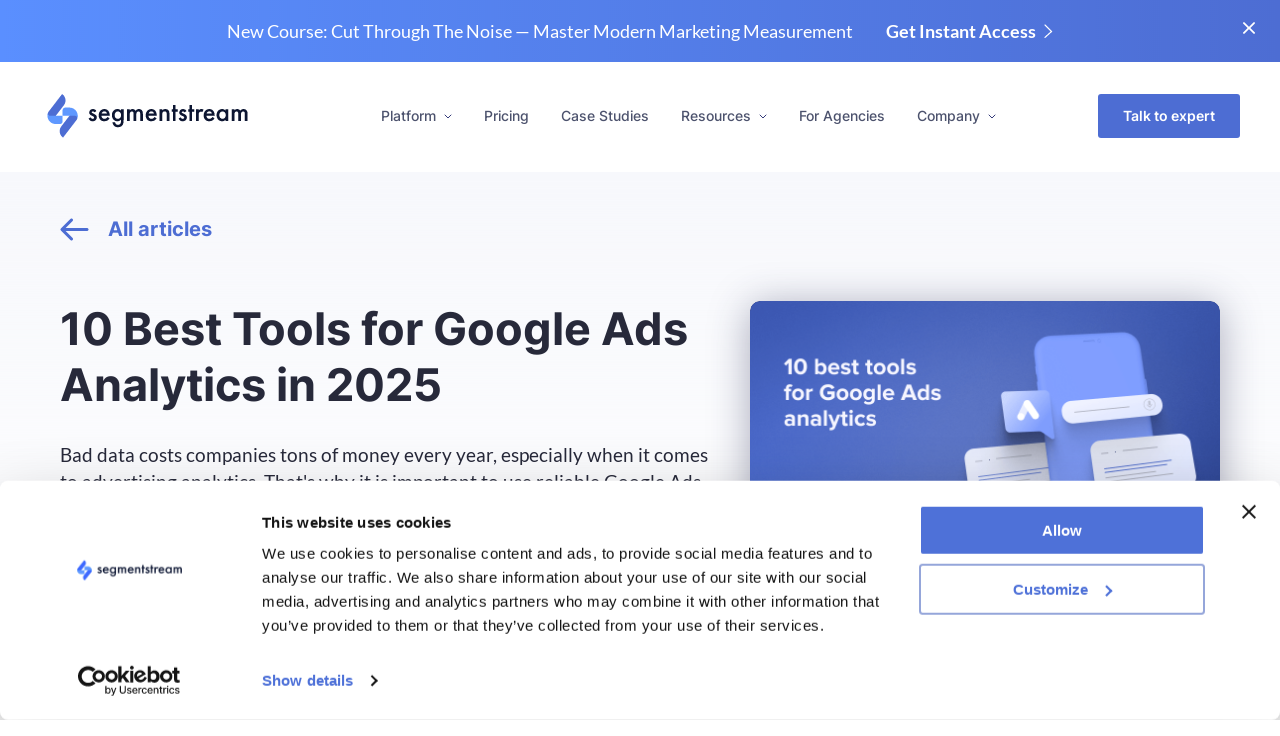

--- FILE ---
content_type: text/html; charset=UTF-8
request_url: https://segmentstream.com/blog/articles/top-google-ads-analytics-tools
body_size: 65253
content:
<!DOCTYPE html>
<html lang="en"><head>
  <meta charset="utf-8">
  <meta name="viewport" content="width=device-width, initial-scale=1.0">
  <meta http-equiv="X-UA-Compatible" content="ie=edge">
  <script src="https://identity.netlify.com/v1/netlify-identity-widget.js"></script><!-- Begin Jekyll SEO tag v2.6.1 -->
<title>10 Best Tools for Google Ads Analytics in 2025 | SegmentStream</title>
<meta name="generator" content="Jekyll v4.1.1" />
<meta property="og:title" content="10 Best Tools for Google Ads Analytics in 2025" />
<meta name="author" content="Olga Garina" />
<meta property="og:locale" content="en" />
<meta name="description" content="Bad data costs companies tons of money every year, especially when it comes to advertising analytics. That’s why it is important to use reliable Google Ads analytics tools, and this is exactly what we are discussing in this article." />
<meta property="og:description" content="Bad data costs companies tons of money every year, especially when it comes to advertising analytics. That’s why it is important to use reliable Google Ads analytics tools, and this is exactly what we are discussing in this article." />
<link rel="canonical" href="https://segmentstream.com/blog/articles/top-google-ads-analytics-tools" />
<meta property="og:url" content="https://segmentstream.com/blog/articles/top-google-ads-analytics-tools" />
<meta property="og:site_name" content="SegmentStream" />
<meta property="og:image" content="https://segmentstream.com/assets/uploads/blog/10-best-tools-for-google-ads-analytics-banner-min.png" />
<meta property="og:type" content="article" />
<meta property="article:published_time" content="2023-12-26T15:36:09+00:00" />
<meta name="twitter:card" content="summary" />
<meta property="twitter:image" content="https://segmentstream.com/assets/uploads/blog/10-best-tools-for-google-ads-analytics-banner-min.png" />
<meta property="twitter:title" content="10 Best Tools for Google Ads Analytics in 2025" />
<meta name="twitter:site" content="@SegmentStream" />
<meta name="twitter:creator" content="@Olga Garina" />
<script type="application/ld+json">
{"description":"Bad data costs companies tons of money every year, especially when it comes to advertising analytics. That’s why it is important to use reliable Google Ads analytics tools, and this is exactly what we are discussing in this article.","@type":"BlogPosting","headline":"10 Best Tools for Google Ads Analytics in 2025","dateModified":"2023-12-26T15:36:09+00:00","datePublished":"2023-12-26T15:36:09+00:00","image":"https://segmentstream.com/assets/uploads/blog/10-best-tools-for-google-ads-analytics-banner-min.png","mainEntityOfPage":{"@type":"WebPage","@id":"https://segmentstream.com/blog/articles/top-google-ads-analytics-tools"},"url":"https://segmentstream.com/blog/articles/top-google-ads-analytics-tools","author":{"@type":"Person","name":"Olga Garina"},"@context":"https://schema.org"}</script>
<!-- End Jekyll SEO tag -->
<meta property="og:title" content="10 Best Tools for Google Ads Analytics in 2025 | SegmentStream">
  <link rel="stylesheet" href="/assets/css/main.css">
  <link rel="apple-touch-icon" sizes="180x180" href="/assets/favicon/apple-touch-icon.png">
  <link rel="icon" type="image/png" sizes="32x32" href="/assets/favicon/favicon-32x32.png">
  <link rel="icon" type="image/png" sizes="16x16" href="/assets/favicon/favicon-16x16.png">
  <link rel="manifest" href="/assets/favicon/site.webmanifest">
  <link rel="mask-icon" href="/assets/favicon/safari-pinned-tab.svg" color="#4d6dd3">
  <link rel="shortcut icon" href="/assets/favicon/favicon.ico">
  <meta name="msapplication-TileColor" content="#ffffff">
  <meta name="msapplication-config" content="/assets/favicon/browserconfig.xml">
  <meta name="theme-color" content="#ffffff">
  <link rel="preload" href="/assets/fonts/Inter-Medium.woff2" as="font" crossorigin="anonymous">
  <link rel="preload" href="/assets/fonts/Lato-Regular.woff2" as="font" crossorigin="anonymous">
  <link rel="preload" href="/assets/fonts/Lato-Bold.woff2" as="font" crossorigin="anonymous">
  <link rel="preload" href="/assets/fonts/Inter-Bold.woff2" as="font" crossorigin="anonymous">
  <link rel="preload" href="/assets/fonts/Inter-Semi-Bold.woff2" as="font" crossorigin="anonymous">
  <link rel="preconnect" href="https://fonts.googleapis.com">
  <link rel="preconnect" href="https://fonts.gstatic.com" crossorigin>
  <link href="https://fonts.googleapis.com/css2?family=Roboto+Mono:wght@700&display=swap" rel="stylesheet">
  
  <link type="application/atom+xml" rel="alternate" href="https://segmentstream.com/feed.xml" title="SegmentStream" /><!--
<script src="https://config.metomic.io/config.js?id=prj:17c1eb3f-6394-4ae1-9d91-b7d0b3c62d02" crossorigin charset="utf-8"></script>
<script src="https://consent-manager.metomic.io/embed.js" crossorigin charset="utf-8"></script>



-->
  <!-- Google Tag Manager -->
<script>(function(w,d,s,l,i){w[l]=w[l]||[];w[l].push({'gtm.start':
new Date().getTime(),event:'gtm.js'});var f=d.getElementsByTagName(s)[0],
j=d.createElement(s),dl=l!='dataLayer'?'&l='+l:'';j.async=true;j.src=
'https://www.googletagmanager.com/gtm.js?id='+i+dl;f.parentNode.insertBefore(j,f);
})(window,document,'script','dataLayer','GTM-NG9RKHZ');</script>
<!-- End Google Tag Manager -->

  <!--  safari form tips hack start -->
  <script>
     function invalidMsg(textbox) {
      if(textbox.validity.patternMismatch){
        textbox.setCustomValidity(textbox.title);
      }
      else {
        textbox.setCustomValidity('');
      }
      return true;
    }
  </script>
  <!--  safari form tips hack end -->

  <link rel="stylesheet" href="//cdnjs.cloudflare.com/ajax/libs/highlight.js/10.1.2/styles/default.min.css">
  <script src="//cdnjs.cloudflare.com/ajax/libs/highlight.js/10.1.2/highlight.min.js"></script>
  <script>hljs.initHighlightingOnLoad();</script>
</head>
<body>
  <div style="display: none;"><svg xmlns="http://www.w3.org/2000/svg" xmlns:xlink="http://www.w3.org/1999/xlink"><defs>
    <clipPath id="advantage2">
        <rect width="47" height="47" fill="white"/>
    </clipPath>

    <clipPath id="advantage4">
        <rect width="56" height="57" fill="white"/>
    </clipPath>

    <clipPath id="advantage5">
        <rect width="56" height="56" fill="white"/>
    </clipPath>

    <clipPath id="nature">
        <rect width="41" height="41" fill="white"/>
    </clipPath>

    <clipPath id="facebook">
        <rect width="18" height="18" fill="white"/>
    </clipPath>

    <clipPath id="twitter">
        <rect width="16" height="16" fill="white"/>
    </clipPath>
</defs><symbol id="icon-advantages-ai-1" viewBox="0 0 56 50">
    <path fill-rule="evenodd" clip-rule="evenodd" d="M40.3256 23.1113C40.3256 23.3275 40.3202 23.5397 40.3109 23.7458L21.6981 42.3586V46.2264H18.1888C17.1425 46.2264 16.2608 45.4637 16.135 44.4506L15.3677 39.1345C14.3194 38.6646 13.3061 38.0791 12.3411 37.3876L7.2976 39.4003C6.23196 39.7894 5.2012 39.3426 4.72646 38.4816L0.281621 30.8369C-0.224087 29.9163 -0.00901592 28.8087 0.785422 28.1828L5.0636 24.8583C4.99584 24.2073 4.96287 23.643 4.96287 23.1133C4.96287 22.5836 4.99575 22.0192 5.0636 21.3701L0.789328 18.0476C-0.0225487 17.4081 -0.239527 16.2621 0.285527 15.3799L4.73609 7.72559C5.20692 6.86652 6.3404 6.45825 7.28797 6.82228L12.3451 8.8408C13.3546 8.12628 14.3524 7.54845 15.3677 7.09386L16.1369 1.7566C16.2609 0.762736 17.1425 0 18.1869 0H27.0997C28.144 0 29.0275 0.762736 29.1535 1.77204L29.9208 7.08998C30.969 7.55802 31.9824 8.14352 32.9492 8.83692L37.9928 6.82417C39.0487 6.43703 40.0892 6.88006 40.5639 7.74292L45.0087 15.3877C45.5145 16.3102 45.2975 17.4178 44.503 18.0418L40.2249 21.3663C40.281 21.8786 40.3256 22.4776 40.3256 23.1113ZM22.6432 30.8176C18.369 30.8176 14.8929 27.3622 14.8929 23.1132C14.8929 18.8643 18.369 15.4088 22.6432 15.4088C26.9175 15.4088 30.3935 18.8643 30.3935 23.1132C30.3935 27.3622 26.9175 30.8176 22.6432 30.8176ZM55.1391 22.6073L50.9776 18.4458C50.2825 17.7508 49.1507 17.7508 48.4557 18.4458L45.1942 21.7073L51.8775 28.3906L55.139 25.1291C55.8341 24.4341 55.8341 23.3023 55.1391 22.6073ZM23.5849 43.3167V50H30.2682L49.9884 30.2797L43.3051 23.5964L23.5849 43.3167Z" fill="#4D6DD3"/>
</symbol><symbol id="icon-advantages-ai-2" viewBox="0 0 47 47">
    <g clip-path="url(#advantage2)">
        <path d="M42.5666 14.9312L40.6195 1.30021C40.4594 0.182676 39.0859 -0.281725 38.2825 0.521682L35.4465 3.35765C31.7997 1.15774 27.6594 0 23.4022 0C10.5995 0 0.320684 10.0205 0.000679698 22.8125C-0.0167617 23.5117 0.491518 24.1115 1.18266 24.211L6.68505 24.9976C7.50535 25.1173 8.26846 24.4732 8.25708 23.6153C8.14297 15.1727 14.9618 8.26172 23.4022 8.26172C25.446 8.26172 27.4658 8.67719 29.3323 9.47188L26.5986 12.2056C25.8002 13.0039 26.2533 14.3817 27.3771 14.5426L41.0081 16.4897C41.9062 16.6251 42.6954 15.844 42.5666 14.9312Z" fill="#4D6DD3"/>
        <path d="M45.8174 22.8952L40.319 22.1099C39.6087 22.02 38.7471 22.6287 38.7471 23.5918C38.7471 31.9436 31.9524 38.7383 23.6006 38.7383C21.5675 38.7383 19.5571 38.3269 17.6975 37.5402L20.3438 34.8938C21.1422 34.0955 20.6891 32.7177 19.5653 32.5568L5.9343 30.6083C5.03901 30.4804 4.24616 31.2482 4.37577 32.1668L6.32279 45.7979C6.48306 46.9167 7.85543 47.3779 8.65984 46.5765L11.5644 43.6733C15.1937 45.853 19.3312 47 23.6006 47C36.3415 47 46.6189 37.0292 46.9994 24.3005C47.0196 23.5999 46.5113 22.9947 45.8174 22.8952Z" fill="#4D6DD3"/>
    </g>

</symbol><symbol id="icon-advantages-ai-3" viewBox="0 0 52 56">
    <path fill-rule="evenodd" clip-rule="evenodd" d="M23.5756 46.9557C27.4595 46.9557 31.124 46.0204 34.3544 44.3638L42.5799 54.4029C43.6299 55.6845 45.5236 55.8764 46.8095 54.8316L50.4023 51.9122C51.6882 50.8673 51.8793 48.9813 50.8293 47.6997L42.4796 37.5091C45.414 33.5947 47.1513 28.7383 47.1513 23.4778C47.1513 10.5114 36.5961 0 23.5756 0C10.5552 0 0 10.5114 0 23.4778C0 36.4443 10.5552 46.9557 23.5756 46.9557ZM23.3881 40.9358C33.1736 40.9358 41.1063 33.036 41.1063 23.2911C41.1063 13.5461 33.1736 5.64632 23.3881 5.64632C13.6026 5.64632 5.66984 13.5461 5.66984 23.2911C5.66984 33.036 13.6026 40.9358 23.3881 40.9358ZM22.2619 14.1158C21.7096 14.1158 21.2619 14.5635 21.2619 15.1158V30.0548C21.2619 30.6071 21.7096 31.0548 22.2619 31.0548H25.9317C26.484 31.0548 26.9317 30.6071 26.9317 30.0548V15.1158C26.9317 14.5635 26.484 14.1158 25.9317 14.1158H22.2619ZM15.1746 21.1737C14.6223 21.1737 14.1746 21.6214 14.1746 22.1737V30.0548C14.1746 30.6071 14.6223 31.0548 15.1746 31.0548H18.8444C19.3967 31.0548 19.8444 30.6071 19.8444 30.0548V22.1737C19.8444 21.6214 19.3967 21.1737 18.8444 21.1737H15.1746ZM28.3492 24.9969C28.3492 24.4446 28.7969 23.9969 29.3492 23.9969H33.019C33.5713 23.9969 34.019 24.4446 34.019 24.9969V30.0548C34.019 30.6071 33.5713 31.0548 33.019 31.0548H29.3492C28.7969 31.0548 28.3492 30.6071 28.3492 30.0548V24.9969Z" fill="#4D6DD3"/>
</symbol><symbol id="icon-advantages-ai-4" viewBox="0 0 56 57">
    <g clip-path="url(#advantage4)">
        <path d="M25.3023 57C39.2053 57 50.4759 45.5282 50.4759 31.3769C50.4759 27.0227 49.4122 22.9257 47.5318 19.337C47.3261 19.3669 47.1146 19.3789 46.9089 19.3789C46.7914 19.3789 46.668 19.3729 46.5447 19.3669L43.3422 19.1157L41.0386 21.4603C42.7956 24.3432 43.8122 27.7405 43.8122 31.3769C43.8122 41.7781 35.5268 50.2115 25.3081 50.2115C15.0895 50.2115 6.79813 41.7781 6.79813 31.3769C6.79813 20.9758 15.0835 12.5425 25.3022 12.5425C28.8809 12.5425 32.2185 13.5772 35.0449 15.3656L37.1309 13.2423L36.8489 9.50406C36.8254 9.20501 36.8312 8.90595 36.8606 8.61288C33.3995 6.78864 29.4684 5.75391 25.2963 5.75391C11.3992 5.75391 0.128662 17.2257 0.128662 31.3769C0.128662 45.5282 11.3992 57 25.3023 57Z" fill="#4D6DD3"/>
        <path d="M25.3021 24.7558C25.4666 24.7558 25.6312 24.7618 25.7957 24.7737L30.4438 20.0427L30.5436 19.941C28.9512 19.1814 27.1766 18.7567 25.302 18.7567C18.4563 18.7567 12.9092 24.4029 12.9092 31.3709C12.9092 38.3389 18.4563 43.991 25.302 43.991C32.1478 43.991 37.695 38.3449 37.695 31.3769C37.695 29.4689 37.2776 27.6626 36.5314 26.0417L36.4316 26.1434L31.7834 30.8744C31.7952 31.0419 31.8011 31.2094 31.8011 31.3768C31.8011 35.0313 28.8924 37.998 25.2962 37.998C21.6999 37.998 18.7971 35.0312 18.7971 31.3768C18.7972 27.7224 21.7118 24.7558 25.3021 24.7558Z" fill="#4D6DD3"/>
        <path d="M51.2455 8.52907L52.7381 7.00986C53.4197 6.31605 53.4197 5.19759 52.7381 4.50378L51.7037 3.44512C51.363 3.09822 50.9164 2.92476 50.4757 2.92476C50.035 2.92476 49.5825 3.09822 49.2476 3.44512L47.5376 5.18562L47.1851 0.550262C47.1616 0.209339 46.8853 0 46.5974 0C46.4505 0 46.3036 0.05383 46.1861 0.173452L39.4579 7.02183C38.8526 7.63788 38.5411 8.49318 38.6058 9.36642L38.6234 9.63557L38.9466 13.924L36.5139 16.4002L32.1361 20.8561L32.0363 20.9578L27.7995 25.2703L25.9192 27.1842C25.6724 27.4354 25.5196 27.7704 25.4961 28.1232L25.3786 29.6245C25.308 30.4978 25.9897 31.2394 26.8417 31.2394C26.8652 31.2394 26.8887 31.2394 26.9181 31.2394L28.4753 31.1616C28.8396 31.1436 29.1863 30.9881 29.439 30.7249L31.3017 28.829L35.5385 24.5166L35.6384 24.4149L40.0162 19.959L42.6605 17.2675L46.5034 17.5665L46.6738 17.5785C46.7502 17.5845 46.8266 17.5845 46.8971 17.5845C47.6727 17.5845 48.4191 17.2735 48.9773 16.7112L55.6996 9.86884C56.0522 9.50997 55.8289 8.88793 55.3295 8.85205L51.2455 8.52907Z" fill="#4D6DD3"/>
    </g>

</symbol><symbol id="icon-advantages-ai-5" viewBox="0 0 56 56">
    <g clip-path="url(#advantage5)">
        <path d="M27.9999 10.2667C30.5772 10.2667 32.6666 8.17735 32.6666 5.60002C32.6666 3.02269 30.5772 0.93335 27.9999 0.93335C25.4226 0.93335 23.3333 3.02269 23.3333 5.60002C23.3333 8.17735 25.4226 10.2667 27.9999 10.2667Z" fill="#4D6DD3"/>
        <path d="M27.9999 10.2667C30.5772 10.2667 32.6666 8.17735 32.6666 5.60002C32.6666 3.02269 30.5772 0.93335 27.9999 0.93335C25.4226 0.93335 23.3333 3.02269 23.3333 5.60002C23.3333 8.17735 25.4226 10.2667 27.9999 10.2667Z" fill="#4D6DD3"/>
        <path d="M15.456 15.456C14.1215 16.791 12.1141 17.1905 10.3702 16.4683C8.62616 15.746 7.48901 14.0443 7.48901 12.1567C7.48901 10.2691 8.62616 8.56733 10.3702 7.8451C12.1141 7.12287 14.1215 7.52239 15.456 8.85734C16.3343 9.73064 16.8282 10.9181 16.8282 12.1567C16.8282 13.3953 16.3343 14.5827 15.456 15.456Z" fill="#4D6DD3"/>
        <path d="M15.456 15.456C14.1215 16.791 12.1141 17.1905 10.3702 16.4683C8.62616 15.746 7.48901 14.0443 7.48901 12.1567C7.48901 10.2691 8.62616 8.56733 10.3702 7.8451C12.1141 7.12287 14.1215 7.52239 15.456 8.85734C16.3343 9.73064 16.8282 10.9181 16.8282 12.1567C16.8282 13.3953 16.3343 14.5827 15.456 15.456Z" fill="#4D6DD3"/>
        <path d="M4.66667 32.6667C7.244 32.6667 9.33333 30.5774 9.33333 28C9.33333 25.4227 7.244 23.3334 4.66667 23.3334C2.08934 23.3334 0 25.4227 0 28C0 30.5774 2.08934 32.6667 4.66667 32.6667Z" fill="#4D6DD3"/>
        <path d="M4.66667 32.6667C7.244 32.6667 9.33333 30.5774 9.33333 28C9.33333 25.4227 7.244 23.3334 4.66667 23.3334C2.08934 23.3334 0 25.4227 0 28C0 30.5774 2.08934 32.6667 4.66667 32.6667Z" fill="#4D6DD3"/>
        <path d="M15.456 47.1427C14.1215 48.4776 12.1141 48.8771 10.3701 48.1549C8.62616 47.4327 7.48901 45.7309 7.48901 43.8433C7.48901 41.9557 8.62616 40.254 10.3701 39.5317C12.1141 38.8095 14.1215 39.209 15.456 40.544C17.2778 42.3663 17.2778 45.3203 15.456 47.1427Z" fill="#4D6DD3"/>
        <path d="M15.456 47.1427C14.1215 48.4776 12.1141 48.8771 10.3701 48.1549C8.62616 47.4327 7.48901 45.7309 7.48901 43.8433C7.48901 41.9557 8.62616 40.254 10.3701 39.5317C12.1141 38.8095 14.1215 39.209 15.456 40.544C17.2778 42.3663 17.2778 45.3203 15.456 47.1427Z" fill="#4D6DD3"/>
        <path d="M27.9999 55.0667C30.5772 55.0667 32.6666 52.9774 32.6666 50.4001C32.6666 47.8227 30.5772 45.7334 27.9999 45.7334C25.4226 45.7334 23.3333 47.8227 23.3333 50.4001C23.3333 52.9774 25.4226 55.0667 27.9999 55.0667Z" fill="#4D6DD3"/>
        <path d="M27.9999 55.0667C30.5772 55.0667 32.6666 52.9774 32.6666 50.4001C32.6666 47.8227 30.5772 45.7334 27.9999 45.7334C25.4226 45.7334 23.3333 47.8227 23.3333 50.4001C23.3333 52.9774 25.4226 55.0667 27.9999 55.0667Z" fill="#4D6DD3"/>
        <path d="M47.1427 47.1427C45.8081 48.4776 43.8008 48.8771 42.0568 48.1549C40.3128 47.4327 39.1757 45.7309 39.1757 43.8433C39.1757 41.9557 40.3128 40.254 42.0568 39.5317C43.8008 38.8095 45.8081 39.209 47.1427 40.544C48.9644 42.3663 48.9644 45.3203 47.1427 47.1427Z" fill="#4D6DD3"/>
        <path d="M47.1427 47.1427C45.8081 48.4776 43.8008 48.8771 42.0568 48.1549C40.3128 47.4327 39.1757 45.7309 39.1757 43.8433C39.1757 41.9557 40.3128 40.254 42.0568 39.5317C43.8008 38.8095 45.8081 39.209 47.1427 40.544C48.9644 42.3663 48.9644 45.3203 47.1427 47.1427Z" fill="#4D6DD3"/>
        <path d="M51.3333 32.6667C53.9106 32.6667 56 30.5774 56 28C56 25.4227 53.9106 23.3334 51.3333 23.3334C48.756 23.3334 46.6666 25.4227 46.6666 28C46.6666 30.5774 48.756 32.6667 51.3333 32.6667Z" fill="#4D6DD3"/>
        <path d="M51.3333 32.6667C53.9106 32.6667 56 30.5774 56 28C56 25.4227 53.9106 23.3334 51.3333 23.3334C48.756 23.3334 46.6666 25.4227 46.6666 28C46.6666 30.5774 48.756 32.6667 51.3333 32.6667Z" fill="#4D6DD3"/>
        <path d="M47.1427 15.456C45.8081 16.791 43.8008 17.1905 42.0568 16.4683C40.3128 15.746 39.1757 14.0443 39.1757 12.1567C39.1757 10.2691 40.3128 8.56733 42.0568 7.8451C43.8008 7.12287 45.8081 7.52239 47.1427 8.85734C48.021 9.73064 48.5148 10.9181 48.5148 12.1567C48.5148 13.3953 48.021 14.5827 47.1427 15.456Z" fill="#4D6DD3"/>
        <path d="M47.1427 15.456C45.8081 16.791 43.8008 17.1905 42.0568 16.4683C40.3128 15.746 39.1757 14.0443 39.1757 12.1567C39.1757 10.2691 40.3128 8.56733 42.0568 7.8451C43.8008 7.12287 45.8081 7.52239 47.1427 8.85734C48.021 9.73064 48.5148 10.9181 48.5148 12.1567C48.5148 13.3953 48.021 14.5827 47.1427 15.456Z" fill="#4D6DD3"/>
        <path d="M28.9333 12.0587V16.9587C28.4015 16.8537 27.8607 16.8006 27.3186 16.8001C27.2345 16.7985 27.1504 16.8016 27.0667 16.8094V12.0587C27.6849 12.1583 28.3151 12.1583 28.9333 12.0587Z" fill="#4D6DD3"/>
        <path d="M21 19.6747C20.577 20.149 20.2077 20.6686 19.8987 21.224L16.072 17.3974C16.5738 17.02 17.02 16.5738 17.3974 16.072L21 19.6747Z" fill="#4D6DD3"/>
        <path d="M13.8134 27.0667C13.5178 27.6562 13.3072 28.2847 13.188 28.9333H11.1254C11.2249 28.3151 11.2249 27.6849 11.1254 27.0667H13.8134Z" fill="#4D6DD3"/>
        <path d="M19.992 37.3334L17.3974 39.9281C17.02 39.4263 16.5738 38.9801 16.072 38.6027L17.7334 36.9414C18.455 37.2005 19.2159 37.3331 19.9827 37.3334H19.992Z" fill="#4D6DD3"/>
        <path d="M28.9333 37.3334V43.9414C28.3151 43.8418 27.6849 43.8418 27.0667 43.9414V37.3334H28.9333Z" fill="#4D6DD3"/>
        <path d="M39.9279 38.6027C39.4261 38.9801 38.9799 39.4262 38.6026 39.928L35.9706 37.296C36.6988 37.2218 37.4124 37.0426 38.0893 36.764L39.9279 38.6027Z" fill="#4D6DD3"/>
        <path d="M44.8 28C44.7967 28.3127 44.8216 28.6251 44.8747 28.9333H42.9147C42.878 28.3006 42.7684 27.6742 42.588 27.0667H44.8747C44.8216 27.3749 44.7967 27.6873 44.8 28Z" fill="#4D6DD3"/>
        <path d="M41.048 28.9333C40.794 25.8652 38.2822 23.4738 35.2054 23.3707C34.7011 23.3697 34.199 23.4356 33.712 23.5667C33.6222 23.2528 33.5067 22.9469 33.3667 22.652C33.2354 22.3473 33.0793 22.0538 32.9 21.7747C31.8279 20.069 30.0389 18.9427 28.0374 18.7133C27.7994 18.6789 27.5591 18.6633 27.3187 18.6667C27.2343 18.6636 27.1498 18.6698 27.0667 18.6853C25.2293 18.7488 23.5056 19.5904 22.3254 21C22.1089 21.243 21.9152 21.5055 21.7467 21.784C21.1029 22.7722 20.7266 23.9107 20.6547 25.088C20.4319 25.0579 20.2075 25.0423 19.9827 25.0413C18.025 25.0561 16.2545 26.2074 15.4467 27.9907C15.2986 28.2918 15.1828 28.6078 15.1014 28.9333C14.7341 30.3486 14.9748 31.8529 15.7653 33.0829C16.5558 34.3129 17.8241 35.1568 19.264 35.4107C19.5017 35.4482 19.742 35.4669 19.9827 35.4667H35.2054C35.2895 35.4682 35.3736 35.4651 35.4574 35.4573C35.8459 35.4454 36.2314 35.3859 36.6054 35.28C39.2582 34.5768 41.0955 32.163 41.0667 29.4187C41.0667 29.2507 41.0574 29.092 41.048 28.9333Z" fill="#4D6DD3"/>
        <path d="M39.928 17.3974L35.7933 21.532C35.5973 21.5134 35.4013 21.504 35.2053 21.504C35.1026 21.504 35 21.504 34.8973 21.5133C34.7054 21.1385 34.4838 20.7796 34.2346 20.44L38.6026 16.072C38.98 16.5738 39.4261 17.02 39.928 17.3974Z" fill="#4D6DD3"/>
    </g>

</symbol><symbol id="icon-advantages-ai-6" viewBox="0 0 54 52">
    <path fill-rule="evenodd" clip-rule="evenodd" d="M37 6.78381H29V10.1643C19.3151 12.032 12 20.5537 12 30.7838C12 42.3818 21.402 51.7838 33 51.7838C44.598 51.7838 54 42.3818 54 30.7838C54 20.5537 46.6849 12.032 37 10.1643V6.78381ZM50 30.7838C50 40.1727 42.3888 47.7838 33 47.7838C23.6112 47.7838 16 40.1727 16 30.7838C16 21.395 23.6112 13.7838 33 13.7838C42.3888 13.7838 50 21.395 50 30.7838Z" fill="#4D6DD3"/>
    <path d="M39.8256 22.1027L34.4082 27.52C33.9551 27.296 33.4456 27.1695 32.9069 27.1695C32.3681 27.1695 31.8586 27.296 31.4056 27.52L28.981 25.0955C28.5538 24.6683 27.8614 24.6683 27.4341 25.0955C27.007 25.5226 27.007 26.2151 27.4341 26.6423L29.8587 29.0668C29.6345 29.5198 29.5081 30.0294 29.5081 30.5681C29.5081 32.4422 31.0327 33.9669 32.9069 33.9669C34.781 33.9669 36.3056 32.4422 36.3056 30.5681C36.3056 30.0294 36.1791 29.5198 35.9551 29.0668L41.2135 23.8084L41.3724 23.6495C41.7995 23.2224 41.7995 22.5298 41.3724 22.1027C40.9453 21.6756 40.2529 21.6756 39.8256 22.1027ZM32.9069 31.7795C32.239 31.7795 31.6956 31.2361 31.6956 30.5682C31.6956 29.9004 32.239 29.357 32.9069 29.357C33.5747 29.357 34.1181 29.9004 34.1181 30.5682C34.1181 31.2361 33.5747 31.7795 32.9069 31.7795Z" fill="#4D6DD3"/>
    <path d="M44.6013 29.4878H43.5879C42.9839 29.4878 42.4941 29.9775 42.4941 30.5815C42.4941 31.1856 42.9839 31.6753 43.5879 31.6753H44.6013C45.2052 31.6753 45.695 31.1856 45.695 30.5815C45.695 29.9775 45.2052 29.4878 44.6013 29.4878Z" fill="#4D6DD3"/>
    <path d="M22.2257 29.4611H21.2124C20.6084 29.4611 20.1187 29.9507 20.1187 30.5548C20.1187 31.1589 20.6084 31.6486 21.2124 31.6486H22.2257C22.8296 31.6486 23.3194 31.1589 23.3194 30.5548C23.3194 29.9507 22.8296 29.4611 22.2257 29.4611Z" fill="#4D6DD3"/>
    <path d="M32.9202 20.9807C33.5241 20.9807 34.0139 20.491 34.0139 19.8869V18.8737C34.0139 18.2696 33.5241 17.7799 32.9202 17.7799C32.3162 17.7799 31.8264 18.2696 31.8264 18.8737V19.8869C31.8264 20.491 32.3162 20.9807 32.9202 20.9807Z" fill="#4D6DD3"/>
    <path d="M32.8936 40.1555C32.2896 40.1555 31.7998 40.6452 31.7998 41.2493V42.2625C31.7998 42.8666 32.2896 43.3563 32.8936 43.3563C33.4975 43.3563 33.9873 42.8666 33.9873 42.2625V41.2493C33.9873 40.6452 33.4975 40.1555 32.8936 40.1555Z" fill="#4D6DD3"/>
    <path d="M28.9526 5.25008H36.8277C38.2775 5.25008 39.4527 4.07483 39.4527 2.62504C39.4527 1.17525 38.2775 0 36.8277 0H28.9526C27.5028 0 26.3275 1.17525 26.3275 2.62504C26.3275 4.07483 27.5028 5.25008 28.9526 5.25008Z" fill="#4D6DD3"/>
    <path d="M6 19C6 17.8954 6.89543 17 8 17H19V21H8C6.89543 21 6 20.1046 6 19Z" fill="#4D6DD3"/>
    <path d="M0 27C0 25.8954 0.895431 25 2 25H16V29H2C0.895431 29 0 28.1046 0 27Z" fill="#4D6DD3"/>
    <path d="M4 35C4 33.8954 4.89543 33 6 33H16V37H6C4.89543 37 4 36.1046 4 35Z" fill="#4D6DD3"/>
</symbol><symbol id="icon-arrow-back" viewBox="0 0 29 23">
    <path fill-rule="evenodd" clip-rule="evenodd" d="M0.613818 12.0742C0.687018 12.2511 0.795525 12.4168 0.93934 12.5607L10.4393 22.0607C11.0251 22.6464 11.9749 22.6464 12.5607 22.0607C13.1464 21.4749 13.1464 20.5251 12.5607 19.9393L5.62132 13H27C27.8284 13 28.5 12.3284 28.5 11.5C28.5 10.6716 27.8284 10 27 10H5.62132L12.5607 3.06066C13.1464 2.47487 13.1464 1.52512 12.5607 0.93934C11.9749 0.353553 11.0251 0.353553 10.4393 0.93934L0.939339 10.4393C0.64759 10.7311 0.501146 11.1131 0.500006 11.4955C0.500002 11.497 0.5 11.4985 0.5 11.5C0.5 11.5015 0.500002 11.503 0.500006 11.5045C0.500599 11.7062 0.541019 11.8986 0.613818 12.0742Z"/>
</symbol><symbol id="icon-arrow-button" viewBox="0 0 22 30">
    <line y1="-1" x2="25" y2="-1" transform="matrix(-0.8 0.6 -0.8 -0.6 20 0)" stroke="#D1D7E3" stroke-width="2"/>
    <line y1="-1" x2="25" y2="-1" transform="matrix(-0.8 -0.6 -0.8 0.6 20 30)" stroke="#D1D7E3" stroke-width="2"/>
</symbol><symbol id="icon-arrow" viewBox="0 0 29 19">
    <path fill-rule="evenodd" clip-rule="evenodd" d="M24.8247 10.5667L18.6068 16.7846L20.0211 18.1989L27.9461 10.2739L28.6532 9.56674L27.9461 8.85964L20.0211 0.934629L18.6068 2.34884L24.8247 8.56674L0.822267 8.56674L0.822267 10.5667L24.8247 10.5667Z" fill="#9EABC6"/>
</symbol><symbol id="icon-burger" viewBox="0 0 33 28">
    <rect width="33" height="4.11765" rx="2.05882"/>
    <rect y="23.8823" width="33" height="4.11765" rx="2.05882"/>
    <rect y="11.5294" width="33" height="4.11765" rx="2.05882"/>
</symbol><symbol id="icon-close-popup" viewBox="0 0 36 33">
    <line x1="4.06066" y1="1.93934" x2="34.0607" y2="31.9393" stroke="#A4AECB" stroke-width="3"/>
    <line y1="-1.5" x2="42.4264" y2="-1.5" transform="matrix(-0.707107 0.707107 0.707107 0.707107 33 3)" stroke="#A4AECB" stroke-width="3"/>
</symbol><symbol id="icon-close" viewBox="0 0 24 24">
    <path fill-rule="evenodd" clip-rule="evenodd" d="M20.7609 1.11805C21.3467 0.532264 22.2964 0.532264 22.8822 1.11805C23.468 1.70384 23.468 2.65358 22.8822 3.23937L14.1214 12.0001L22.8822 20.7609C23.468 21.3467 23.468 22.2964 22.8822 22.8822C22.2964 23.468 21.3467 23.468 20.7609 22.8822L12.0001 14.1214L3.23937 22.8822C2.65358 23.468 1.70384 23.468 1.11805 22.8822C0.532264 22.2964 0.532264 21.3467 1.11805 20.7609L9.87881 12.0001L1.11805 3.23937C0.532265 2.65358 0.532265 1.70384 1.11805 1.11805C1.70384 0.532264 2.65359 0.532264 3.23937 1.11805L12.0001 9.87881L20.7609 1.11805Z"/>
</symbol><symbol id="icon-dropdown" viewBox="0 0 8 5">
    <path d="M7 1L4 4L1 1" stroke-linecap="round"/>
</symbol><symbol id="icon-ellipsis" viewBox="0 0 59 11">
    <path fill-rule="evenodd" clip-rule="evenodd" d="M11.4287 5.5C11.4287 8.53757 8.96628 11 5.92871 11C2.89114 11 0.428711 8.53757 0.428711 5.5C0.428711 2.46243 2.89114 0 5.92871 0C8.96628 0 11.4287 2.46243 11.4287 5.5ZM35.0001 5.5C35.0001 8.53757 32.5377 11 29.5001 11C26.4626 11 24.0001 8.53757 24.0001 5.5C24.0001 2.46243 26.4626 0 29.5001 0C32.5377 0 35.0001 2.46243 35.0001 5.5ZM53.0716 11C56.1091 11 58.5716 8.53757 58.5716 5.5C58.5716 2.46243 56.1091 0 53.0716 0C50.034 0 47.5716 2.46243 47.5716 5.5C47.5716 8.53757 50.034 11 53.0716 11Z" fill="#D1D7E3"/>
</symbol><symbol id="icon-nature" viewBox="0 0 41 41">
    <g clip-path="url(#nature)">
        <path d="M8.70892 40.9996C8.47581 40.1026 8.63989 39.1395 9.1877 38.3589L15.0254 30.0399L11.732 25.4721C11.5723 25.2505 11.3274 25.1396 11.0825 25.1396C10.8376 25.1396 10.5928 25.2505 10.4329 25.4721L0.152648 39.7305C-0.229245 40.2602 0.149285 40.9996 0.802242 40.9996H8.70892Z" fill="white"/>
        <path d="M27.2051 17.0047V12.8125H37.2148C37.651 12.8125 38.053 12.5759 38.2648 12.1947C38.4766 11.8134 38.4651 11.3472 38.2347 10.9768L36.1383 7.60742L38.2347 4.23805C38.4652 3.86769 38.4767 3.40148 38.2648 3.02015C38.0529 2.63881 37.6511 2.40234 37.2148 2.40234H27.2051V1.20117C27.2051 0.537805 26.6673 0 26.0039 0C25.3405 0 24.8027 0.537805 24.8027 1.20117V17.0047C25.4892 16.2509 26.5027 16.2358 27.2051 17.0047Z" fill="#FC5F20"/>
        <path d="M32.5885 27.9609L29.7211 30.6323C29.4905 30.8472 29.1964 30.9547 28.9023 30.9547C28.6082 30.9547 28.3141 30.8472 28.0835 30.6323L26.0037 28.6948L23.9243 30.6323C23.463 31.0621 22.748 31.0621 22.2866 30.6323L19.4196 27.9609L11.1545 39.739C10.7821 40.2697 11.1617 40.9997 11.81 40.9997H21.363H40.1981C40.8464 40.9997 41.226 40.2697 40.8536 39.739L32.5885 27.9609Z" fill="white"/>
        <path d="M23.1055 28.1124L25.1848 26.1749C25.6461 25.7451 26.3611 25.745 26.8224 26.1748L28.9023 28.1124L31.2161 26.0058L26.6596 19.5127C26.5001 19.2855 26.2521 19.1719 26.004 19.1719C25.756 19.1719 25.508 19.2855 25.3485 19.5127L20.792 26.0058L23.1055 28.1124Z" fill="white"/>
    </g>

</symbol><symbol id="icon-quotes" viewBox="0 0 69 51">
    <path d="M28.6 11.8C28.6 8.19995 27.4 5.33328 25 3.19994C22.6 1.06661 19.6667 -4.57764e-05 16.2 -4.57764e-05C11.5333 -4.57764e-05 7.79999 1.39995 4.99999 4.19994C2.19999 6.99995 0.799988 11.2 0.799988 16.7999C0.799988 22.1333 1.53332 26.7333 2.99999 30.6C4.59999 34.6 6.46666 37.9333 8.59999 40.6C10.8667 43.2666 13.2 45.3333 15.6 46.8C18 48.4 20.1333 49.5333 22 50.2L28 41.9999C24.2667 40.1333 21 37.7333 18.2 34.8C15.5333 31.8666 14.2 28.1333 14.2 23.5999C14.7333 23.7333 15.5333 23.8 16.6 23.8C19.6667 23.8 22.4 22.6666 24.8 20.4C27.3333 18.1333 28.6 15.2666 28.6 11.8ZM68.6 11.8C68.6 8.19995 67.4 5.33328 65 3.19994C62.6 1.06661 59.6667 -4.57764e-05 56.2 -4.57764e-05C51.5333 -4.57764e-05 47.8 1.39995 45 4.19994C42.2 6.99995 40.8 11.2 40.8 16.7999C40.8 22.1333 41.5333 26.7333 43 30.6C44.6 34.6 46.4667 37.9333 48.6 40.6C50.8667 43.2666 53.2 45.3333 55.6 46.8C58 48.4 60.1333 49.5333 62 50.2L68 41.9999C64.2667 40.1333 61 37.7333 58.2 34.8C55.5333 31.8666 54.2 28.1333 54.2 23.5999C54.7333 23.7333 55.5333 23.8 56.6 23.8C59.6667 23.8 62.4 22.6666 64.8 20.4C67.3333 18.1333 68.6 15.2666 68.6 11.8Z" fill="#E8EBF8"/>
</symbol><symbol id="icon-search" viewBox="0 0 19 19">
    <path fill-rule="evenodd" clip-rule="evenodd" d="M15.6093 8.73143C15.6093 12.53 12.53 15.6093 8.73143 15.6093C4.93286 15.6093 1.85352 12.53 1.85352 8.73143C1.85352 4.93286 4.93286 1.85352 8.73143 1.85352C12.53 1.85352 15.6093 4.93286 15.6093 8.73143ZM13.9372 14.6444C12.5491 15.8674 10.7269 16.6093 8.73143 16.6093C4.38058 16.6093 0.853516 13.0823 0.853516 8.73143C0.853516 4.38058 4.38058 0.853516 8.73143 0.853516C13.0823 0.853516 16.6093 4.38058 16.6093 8.73143C16.6093 10.7269 15.8674 12.5491 14.6444 13.9372L18.0883 17.3812L17.3812 18.0883L13.9372 14.6444Z" fill="#7F88A3"/>
</symbol><symbol id="icon-select-dropdown" viewBox="0 0 19 11">
    <path d="M1 1L9.5 10L18 1" stroke="#7F88A3"/>
</symbol><symbol id="icon-social-fb" viewBox="0 0 18 18">
    <g clip-path="url(#facebook)">
        <path d="M11.9977 2.98875H13.641V0.12675C13.3575 0.08775 12.3825 0 11.247 0C8.87773 0 7.25473 1.49025 7.25473 4.22925V6.75H4.64023V9.9495H7.25473V18H10.4602V9.95025H12.969L13.3672 6.75075H10.4595V4.5465C10.4602 3.62175 10.7092 2.98875 11.9977 2.98875Z"/>
    </g>

</symbol><symbol id="icon-social-linkedin" viewBox="0 0 16 16">
    <path d="M2.31125 0.8125C1.21133 0.8125 0.492188 1.53476 0.492188 2.48407C0.492188 3.41241 1.18991 4.15527 2.26904 4.15527H2.28992C3.41135 4.15527 4.10925 3.41241 4.10925 2.48407C4.08829 1.53476 3.41135 0.8125 2.31125 0.8125Z"/>
    <path d="M0.682251 5.47607H3.89777V15.1501H0.682251V5.47607Z"/>
    <path d="M11.7903 5.24902C10.0557 5.24902 8.89252 6.87903 8.89252 6.87903V5.47607H5.67691V15.1501H8.89233V9.74775C8.89233 9.45853 8.9133 9.16977 8.99826 8.96295C9.23071 8.38544 9.7597 7.78714 10.648 7.78714C11.8116 7.78714 12.2769 8.67429 12.2769 9.9748V15.1501H15.4922V9.60318C15.4922 6.63175 13.9058 5.24902 11.7903 5.24902Z"/>
</symbol><symbol id="icon-social-twitter" viewBox="0 0 16 16">
    <g clip-path="url(#twitter)">
        <path d="M16 3.039C15.405 3.3 14.771 3.473 14.11 3.557C14.79 3.151 15.309 2.513 15.553 1.744C14.919 2.122 14.219 2.389 13.473 2.538C12.871 1.897 12.013 1.5 11.077 1.5C9.261 1.5 7.799 2.974 7.799 4.781C7.799 5.041 7.821 5.291 7.875 5.529C5.148 5.396 2.735 4.089 1.114 2.098C0.831 2.589 0.665 3.151 0.665 3.756C0.665 4.892 1.25 5.899 2.122 6.482C1.595 6.472 1.078 6.319 0.64 6.078C0.64 6.088 0.64 6.101 0.64 6.114C0.64 7.708 1.777 9.032 3.268 9.337C3.001 9.41 2.71 9.445 2.408 9.445C2.198 9.445 1.986 9.433 1.787 9.389C2.212 10.688 3.418 11.643 4.852 11.674C3.736 12.547 2.319 13.073 0.785 13.073C0.516 13.073 0.258 13.061 0 13.028C1.453 13.965 3.175 14.5 5.032 14.5C11.068 14.5 14.368 9.5 14.368 5.166C14.368 5.021 14.363 4.881 14.356 4.742C15.007 4.28 15.554 3.703 16 3.039Z"/>
    </g>

</symbol><symbol id="icon-team-analyst" viewBox="0 0 251 269">
    <mask id="analyst" style="mask-type:alpha" maskUnits="userSpaceOnUse" x="15" y="70" width="236" height="199">
        <path fill-rule="evenodd" clip-rule="evenodd" d="M38.2137 153.432C8.87377 179.602 4.19696 206.227 42.5752 240.491C80.9535 274.755 191.711 280.82 226.431 243.854C261.15 206.888 259.267 125.039 219.542 117.25C179.818 109.461 159.47 57.8018 105.288 72.6742C51.1072 87.5465 67.5536 127.263 38.2137 153.432Z" fill="#EDF1FF"/>
    </mask>
    <g mask="url(#analyst)">
        <rect x="9" y="61.0001" width="251" height="201" fill="#F7F8FC"/>
        <path d="M-8.42772 234.122L-23 285.855L201 299L184.598 236.029C158.887 137.317 19.2287 135.938 -8.42772 234.122Z" fill="#4D6DD3"/>
        <path d="M104.572 235.122L90 286.855L314 300L297.598 237.029C271.887 138.317 132.229 136.938 104.572 235.122Z" fill="#2C3A53"/>
    </g>
    <path d="M70.8851 152.504C70.2793 158.422 61.2183 162.738 55.4997 166.5C58.4997 175 72.7664 187 85.9997 187C103.155 187 114.955 170.642 115.5 165C113.594 164.194 107.974 159.597 102.746 149.279C97.5172 138.962 97.2993 124.023 97.844 117.843C106.013 113.813 108.464 95.2738 102.746 92.8558C98.1707 90.9214 94.3039 93.6618 92.9424 95.2738C92.9424 78.3468 80.6883 71.0924 77.4206 67.8682C74.1529 64.644 48.011 57.3895 42.2924 92.8558C37.7176 121.229 45.0983 133.559 50.4997 139.5C55.4997 145 65.9835 143.637 70.8851 142.025C70.3405 143.1 71.4997 146.5 70.8851 152.504Z" fill="#FEC5C6"/>
    <path d="M50.2941 109.188L54.3601 96.0783C54.6733 95.0686 56.1348 95.1721 56.3026 96.2158L58.7422 111.396C58.8604 112.131 58.1616 112.733 57.4516 112.507L50.946 110.437C50.4224 110.271 50.1313 109.713 50.2941 109.188Z" fill="#F3B2B4"/>
    <path d="M70.3434 138.931C72.3885 138.535 77.3143 137.009 80.6564 134.069" stroke="#BA7071"/>
    <path d="M47.4237 69.6296C60.0312 56.0268 74.2743 54.8775 79.82 56.0032C73.7544 49.4245 72.7687 40.1669 75.3389 35.0113C79.8561 25.9504 94.7199 25.5022 101.456 35.3675C106.655 42.9811 100.477 54.8772 93.1747 58.0304C101.528 61.9793 121.557 77.326 134.843 107.122C151.45 144.366 105.587 152.898 103.5 150.5C101.413 148.102 97.9999 138.5 96.9999 131C96.3862 126.398 93.8615 120.365 97.9999 117.5C104.5 113 109.282 94.9746 100.5 92.5001C96.9376 91.4964 94.0351 98.5072 89.9999 96.5001C87.9512 89.7902 87.5877 74.5867 72.8362 66.9289C63.5376 62.1018 53.4999 67.5001 49.2689 75.4043C36.9999 95.0001 45.8818 125.975 49.8294 134.143C52.9875 140.678 65.5491 139.672 70.4998 138.5C70.9999 143 70.9999 147.449 70.9999 149C61.3001 148.348 37.4337 144.599 31.771 135.186C24.6926 123.42 31.6644 86.6332 47.4237 69.6296Z" fill="#2C3A53"/>
    <path d="M145.881 73.3373C130.416 88.2865 144.592 98.0378 153.613 101.045C174.018 115.436 216.116 136.871 221.271 107.489C227.715 70.7599 218.694 58.517 210.317 51.429C201.94 44.341 178.099 44.9854 161.346 48.8515C147.943 51.9445 145.451 66.4641 145.881 73.3373Z" fill="#2C3A53"/>
    <path d="M155.644 140.995C151.52 125.015 153.067 95.2456 154.356 82.3584C161.572 90.0907 184.426 83.8619 194.306 79.7809L200.105 111.355L203.971 110.066C203.971 96.1477 212.563 97.8231 216.859 100.401C225.107 111.226 217.718 119.087 212.993 121.664C214.024 124.242 218.577 151.09 220.725 164.192C220.209 166.77 214.5 190.5 194.306 190.5C180.13 189 171.923 178.624 174.5 174.5C177.077 170.376 180.56 164.622 180.13 159.037C173.686 162.904 160.799 160.971 155.644 140.995Z" fill="#FEC5C6"/>
    <path d="M162.294 128.188L166.36 115.078C166.673 114.069 168.135 114.172 168.303 115.216L170.742 130.396C170.86 131.131 170.162 131.733 169.452 131.507L162.946 129.437C162.422 129.271 162.131 128.713 162.294 128.188Z" fill="#F3B2B4"/>
    <path d="M180 159C183.182 157.81 190.636 154.143 195 149" stroke="#BA7071"/>
    <circle cx="97" cy="118" r="4" fill="white"/>
    <circle cx="156" cy="111" r="8" stroke="white" stroke-width="2"/>
    <circle cx="179" cy="110" r="8" stroke="white" stroke-width="2"/>
    <path d="M170 110.5H165" stroke="white" stroke-width="2"/>
    <path d="M187.5 110L204 106.5" stroke="white" stroke-width="2"/>
</symbol><symbol id="icon-team-cmo" viewBox="0 0 236 220">
    <mask id="cmo" style="mask-type:alpha" maskUnits="userSpaceOnUse" x="0" y="20" width="236" height="200">
        <path fill-rule="evenodd" clip-rule="evenodd" d="M23.2137 104.253C-6.12623 130.422 -10.803 157.048 27.5752 191.312C65.9535 225.576 176.711 231.64 211.431 194.675C246.15 157.709 244.267 75.8593 204.542 68.0705C164.818 60.2817 144.47 8.62257 90.2885 23.4949C36.1072 38.3673 52.5536 78.0839 23.2137 104.253Z" fill="#EDF1FF"/>
    </mask>
    <g mask="url(#cmo)">
        <rect x="-6" y="11.8208" width="251" height="201" fill="#F7F8FC"/>
        <path d="M26.5723 184.943L12 236.676L236 249.821L219.598 186.849C193.887 88.138 54.2287 86.7586 26.5723 184.943Z" fill="#4D6DD3"/>
        <path d="M159.5 187.321C160.667 195.321 163.9 212.621 167.5 217.821" stroke="#26408C"/>
    </g>
    <path d="M150.5 115.821C150.9 111.421 145 81.6541 142 67.3208L150.5 62.3208L136.5 25.3208H81V85.8208L103.5 113.821L99.5 115.821C117 143.821 150 121.321 150.5 115.821Z" fill="#FEC5C6"/>
    <path d="M88.2941 59.009L92.3601 45.8991C92.6733 44.8894 94.1348 44.9929 94.3026 46.0367L96.7422 61.2165C96.8604 61.9521 96.1616 62.554 95.4516 62.3281L88.946 60.2582C88.4224 60.0916 88.1313 59.5338 88.2941 59.009Z" fill="#F3B2B4"/>
    <path d="M80.5001 28.821H121.5C122.5 34.3209 123.9 48.5208 121.5 61.3208C119.1 74.1208 111.5 73.3208 108 71.3208C98.4 60.5208 86.1666 63.4875 81 66.3208C74.2001 109.521 92.3334 116.987 102.5 115.321C126.9 116.121 131.333 99.6541 130.5 91.3208V74.3208C130.5 69.3208 129.5 41.3208 141.5 49.3208C151.1 55.7208 145.5 64.3208 141.5 67.8208L144.5 79.3208C159.5 56.8208 155.5 38.8208 151.5 28.821C148.3 20.8211 138.167 20.4876 133.5 21.3208C124 15.1542 102.6 2.32102 93 0.32102C83.4 -1.67898 79.3333 6.15432 78.5 10.321C75 8.65431 67.7001 7.42097 66.5001 15.821C65.3001 24.221 75.3334 27.9876 80.5001 28.821Z" fill="#2C3A53"/>
    <path fill-rule="evenodd" clip-rule="evenodd" d="M204 45.8208C189.641 45.8208 178 57.4614 178 71.8208C178 86.1802 189.641 97.8208 204 97.8208C218.359 97.8208 230 86.1802 230 71.8208H204V45.8208Z" fill="#E8EAF1"/>
    <path d="M233.495 67.3208H208.5V42.3256C222.186 42.5888 233.232 53.6346 233.495 67.3208Z" stroke="#D1D7E5"/>
    <rect x="1.5" y="78.3208" width="13" height="44" rx="2.5" stroke="#D1D7E5"/>
    <rect x="19.5" y="91.3208" width="14" height="31" rx="2.5" stroke="#D1D7E5"/>
    <rect x="38.5" y="102.321" width="13" height="20" rx="2.5" stroke="#D1D7E5"/>
</symbol><symbol id="icon-team-mm" viewBox="0 0 241 230">
    <mask id="mm" style="mask-type:alpha" maskUnits="userSpaceOnUse" x="3" y="31" width="236" height="200">
        <path fill-rule="evenodd" clip-rule="evenodd" d="M26.2137 114.432C-3.12623 140.602 -7.80304 167.227 30.5752 201.491C68.9535 235.755 179.711 241.82 214.431 204.854C249.15 167.888 247.267 86.0386 207.542 78.2498C167.818 70.461 147.47 18.8019 93.2885 33.6742C39.1072 48.5466 55.5536 88.2632 26.2137 114.432Z" fill="#EDF1FF"/>
    </mask>
    <g mask="url(#mm)">
        <rect x="-3" y="22.0001" width="251" height="201" fill="#F7F8FC"/>
        <path d="M29.5723 195.122L15 246.856L239 260L222.598 197.029C196.887 98.3174 57.2287 96.9379 29.5723 195.122Z" fill="#4D6DD3"/>
        <path d="M169.5 200.5C170.667 208.5 173.9 225.8 177.5 231" stroke="#26408C"/>
    </g>
    <path d="M134 150C144.5 136.5 147.8 132.8 149 126L108.5 123L106.5 126L108.5 145L124 138L134 150Z" fill="white"/>
    <path d="M78.5 92.0002C69.441 74.1829 71.5587 60.4558 81.5 28.5002L129.905 42.6252L141.5 105.5C143.029 109.664 145.558 118.216 148 122.5C151.174 128.07 145.905 135 129.905 138C118.779 140.086 104.091 132.175 107 124.285C109.327 117.973 107.552 108.46 105.583 98.0059C100.017 101.469 85.7472 106.254 78.5 92.0002Z" fill="#FEC5C6"/>
    <path d="M77.2941 74.1883L81.3601 61.0784C81.6733 60.0687 83.1348 60.1722 83.3026 61.216L85.7422 76.3959C85.8604 77.1314 85.1616 77.7334 84.4516 77.5075L77.946 75.4375C77.4224 75.2709 77.1313 74.7131 77.2941 74.1883Z" fill="#F3B2B4"/>
    <path d="M108.702 50.8953C92.2509 51.6335 83.1071 39.6986 80.5915 33.6389C76.8231 45.7319 71.0193 73.8199 77.9511 89.4284C84.8829 105.037 99.1403 101.146 105.403 97.2497L107 105.5L108 113.5C102.696 115.835 90.3154 119.725 84.4632 116.648C77.1481 112.802 80.5994 107.181 77.0649 102.431C73.5303 97.6805 67.268 101.577 60.8899 98.3065C54.5118 95.0362 54.1825 90.3185 55.1846 84.4831C56.1866 78.6477 48.6256 80.4566 46.6357 72.1394C44.6459 63.8223 52.207 62.0133 59.8006 56.9991C67.3942 51.9848 71.5833 29.399 83.5652 19.338C95.547 9.2769 129.326 6.7912 142.592 18.8056C155.859 30.82 175.391 75.7088 165.367 97.2924C155.342 118.876 121.429 97.4122 117.927 89.4568C114.425 81.5014 118.632 75.6985 124.139 71.983C129.645 68.2675 128.476 53.3588 124.153 51.995C119.83 50.6311 118 55.5001 117 60.0001C116.157 63.7948 109.35 60.8741 110.5 59.0001C111.42 57.5009 111.5 51.5001 108.702 50.8953Z" fill="#2C3A53"/>
    <path d="M175.135 91.4618C174.445 90.2661 174.855 88.7371 176.05 88.0468L185.907 82.3562L194.565 97.3517L184.708 103.042C183.512 103.733 181.983 103.323 181.293 102.127L175.135 91.4618Z" stroke="#D1D7E5"/>
    <path d="M204.791 56.2533L185.88 82.455L194.466 97.3252L226.987 94.7017C229.185 94.5244 230.447 92.1159 229.342 90.2078L209.82 56.5053C208.73 54.6241 206.064 54.4904 204.791 56.2533Z" stroke="#D1D7E5"/>
    <path d="M187.427 101.305L194.492 97.2262L202.472 111.048C203.163 112.244 202.753 113.773 201.557 114.463L198.823 116.042C197.627 116.732 196.098 116.323 195.407 115.127L187.427 101.305Z" stroke="#D1D7E5"/>
    <path fill-rule="evenodd" clip-rule="evenodd" d="M224.55 80.8952C228.278 78.4028 229.481 73.4096 227.206 69.4699C224.932 65.5302 220.006 64.0753 215.984 66.0575L216.485 66.9257C220.028 65.2181 224.342 66.5086 226.34 69.9699C228.339 73.4311 227.299 77.8127 224.049 80.027L224.55 80.8952Z" fill="#CAD9EC"/>
    <circle cx="121" cy="155" r="3" fill="white"/>
    <circle cx="121" cy="173" r="3" fill="white"/>
    <path d="M27.0829 118.979C30.9488 118.979 34.0829 115.845 34.0829 111.979V91.0967C34.0829 87.7297 31.345 85.0001 27.9674 85.0001H6.11541C2.73803 85.0001 0 87.7297 0 91.0967V112.882C0 116.249 2.73787 118.979 6.11541 118.979H18.1201V124.586L25.3824 118.979H27.0829Z" fill="#E8EAF1"/>
    <path d="M25.0551 103.781H20.6602L21.1417 100.869H25.0551C26.595 100.869 26.595 98.4814 25.0551 98.4814H21.5364L22.1937 94.5057C22.4449 92.9867 20.0897 92.5971 19.8383 94.1164L19.1167 98.4814H16.237L16.8944 94.5057C17.1455 92.9867 14.7906 92.5969 14.5389 94.1164L13.8173 98.4814H9.02771C7.48783 98.4814 7.48783 100.869 9.02771 100.869H13.4226L12.9411 103.781H9.02771C7.48783 103.781 7.48783 106.168 9.02771 106.168H12.5464L11.8891 110.144C11.6405 111.647 13.9929 112.055 14.2445 110.533L14.9661 106.168H17.8458L17.1885 110.144C16.9399 111.647 19.2923 112.055 19.5439 110.533L20.2655 106.168H25.0551C26.595 106.168 26.595 103.781 25.0551 103.781ZM18.2405 103.781H15.361L15.8425 100.869H18.7221L18.2405 103.781Z" fill="white"/>
    <path d="M38.424 134.637V134.137H37.924H29.405C27.2829 134.137 25.5652 132.422 25.5652 130.31V114.85C25.5652 112.739 27.2829 111.024 29.405 111.024H44.9123C47.0344 111.024 48.7521 112.739 48.7521 114.851V130.311C48.7521 132.422 47.0344 134.137 44.9123 134.137H43.0778H42.9072L42.7722 134.241L38.424 137.598V134.637Z" stroke="#D1D7E5"/>
    <path d="M36.7143 119.995L37.1813 120.9L37.6117 119.977C38.1202 118.888 39.2645 118.501 40.3338 118.788C41.3855 119.069 42.3236 120.004 42.3236 121.564C42.3236 122.721 41.9031 123.675 41.029 124.589C40.1751 125.483 38.8951 126.332 37.1586 127.267C35.4222 126.332 34.1422 125.483 33.2883 124.589C32.4141 123.674 31.9937 122.721 31.9937 121.564C31.9937 119.988 32.9027 119.04 33.9222 118.752C34.9502 118.462 36.1132 118.831 36.7143 119.995Z" stroke="#D1D7E5"/>
</symbol><symbol id="icon-tick" viewBox="0 0 13 9">
    <path d="M1 3.57895L5.25806 8L12 1" stroke="#4D6DD3" stroke-width="2" stroke-linecap="round" stroke-linejoin="round"/>
</symbol><symbol id="icon-triangle-arrow" viewBox="0 0 9 12">
    <path d="M9 6L0 11.1962L0 0.803848L9 6Z" fill="#E1E7FC"/>
</symbol><symbol id="logo-without-text-white" viewBox="0 0 27 39">
    <path d="M13.8652 38.7724L25.9575 23.0131C27.0413 21.599 26.7755 19.5733 25.3614 18.4869L25.0827 18.2727C23.4466 17.0186 21.1035 17.3256 19.8468 18.9617L12.2988 28.7987C9.95825 31.8488 10.5337 36.2177 13.5839 38.5582L13.8652 38.7724Z" fill="#DCDDF0"/>
    <path d="M26.9174 19.3127C26.8762 15.3103 23.617 12.0769 19.6042 12.0769H15.7567C14.4819 12.0769 13.4471 13.1117 13.4471 14.3865V19.3901H24.4195L24.4221 19.3927C24.4453 19.3927 24.4711 19.3901 24.4943 19.3901C25.622 19.3901 26.5329 20.3036 26.5329 21.4287C26.5329 21.661 26.4942 21.8855 26.422 22.0945C26.422 22.0945 26.7445 21.31 26.8426 20.6184C26.9045 20.1823 26.9174 19.594 26.92 19.3875C26.92 19.3798 26.92 19.372 26.92 19.3643C26.9174 19.3308 26.9174 19.3127 26.9174 19.3127Z" fill="white"/>
    <path d="M13.0549 0L0.962544 15.7593C-0.121276 17.1734 0.144518 19.1991 1.55864 20.2855L1.83734 20.4997C3.47339 21.7538 5.81651 21.4467 7.07322 19.8107L14.6213 9.97373C16.9618 6.92355 16.3863 2.55472 13.3361 0.214188L13.0549 0Z" fill="#DCDDF0"/>
    <path d="M0.00258304 19.4598C0.0438714 23.4622 3.30307 26.6956 7.31578 26.6956H11.1633C12.4381 26.6956 13.4729 25.6608 13.4729 24.386V19.3824H2.50053L2.49794 19.3798C2.47472 19.3798 2.44891 19.3824 2.42569 19.3824C1.298 19.3824 0.387078 18.4689 0.387078 17.3438C0.387078 17.1115 0.425784 16.887 0.498039 16.678C0.498039 16.678 0.17548 17.4625 0.0774204 18.154C0.0154879 18.5901 0.00258052 19.1785 0 19.385C0 19.3927 0 19.4004 0 19.4082C0.00258052 19.4391 0.00258304 19.4598 0.00258304 19.4598Z" fill="white"/>
</symbol><symbol id="logo-without-text" viewBox="0 0 29 42">
    <path d="M14.8825 41.6254L27.8646 24.7065C29.0282 23.1884 28.7429 21.0136 27.2247 19.8472L26.9255 19.6173C25.169 18.2709 22.6535 18.6006 21.3043 20.357L13.2009 30.9178C10.6881 34.1924 11.3059 38.8827 14.5806 41.3955L14.8825 41.6254Z" fill="#4D6DD3"/>
    <path d="M28.898 20.7339C28.8537 16.437 25.3547 12.9657 21.0467 12.9657H16.916C15.5475 12.9657 14.4365 14.0766 14.4365 15.4452V20.817H26.2163L26.2191 20.8198C26.244 20.8198 26.2717 20.817 26.2966 20.817C27.5073 20.817 28.4852 21.7977 28.4852 23.0056C28.4852 23.255 28.4437 23.496 28.3661 23.7204C28.3661 23.7204 28.7124 22.8782 28.8177 22.1357C28.8842 21.6675 28.898 21.0359 28.9008 20.8142C28.9008 20.8059 28.9008 20.7976 28.9008 20.7893C28.898 20.7533 28.898 20.7339 28.898 20.7339Z" fill="#5F98FF"/>
    <path d="M14.0155 0L1.03337 16.9189C-0.130198 18.437 0.155152 20.6118 1.67333 21.7782L1.97254 22.0081C3.72897 23.3545 6.2445 23.0248 7.59369 21.2684L15.6971 10.7076C18.2099 7.433 17.5921 2.7427 14.3175 0.229948L14.0155 0Z" fill="#4D6DD3"/>
    <path d="M0.00277311 20.8919C0.0470996 25.1888 3.54612 28.6601 7.8541 28.6601H11.9848C13.3534 28.6601 14.4643 27.5492 14.4643 26.1806V20.8088H2.68452L2.68175 20.806C2.65682 20.806 2.62912 20.8088 2.60418 20.8088C1.39352 20.8088 0.415561 19.8281 0.415561 18.6202C0.415561 18.3708 0.457119 18.1298 0.53469 17.9054C0.53469 17.9054 0.188388 18.7476 0.083113 19.4901C0.0166233 19.9583 0.0027704 20.5899 0 20.8116C0 20.8199 0 20.8282 0 20.8365C0.0027704 20.8697 0.00277311 20.8919 0.00277311 20.8919Z" fill="#5F98FF"/>
</symbol>


<symbol id="main-logo-white" viewBox="0 0 191 42">
    <path d="M14.8825 41.6254L27.8646 24.7065C29.0282 23.1884 28.7429 21.0136 27.2247 19.8472L26.9255 19.6173C25.169 18.2709 22.6535 18.6006 21.3043 20.357L13.2009 30.9178C10.6881 34.1924 11.3059 38.8827 14.5806 41.3955L14.8825 41.6254Z" fill="#DCDDF0"/>
    <path d="M28.898 20.7339C28.8537 16.437 25.3547 12.9657 21.0467 12.9657H16.916C15.5475 12.9657 14.4365 14.0766 14.4365 15.4452V20.817H26.2163L26.2191 20.8198C26.244 20.8198 26.2717 20.817 26.2966 20.817C27.5073 20.817 28.4852 21.7977 28.4852 23.0056C28.4852 23.255 28.4437 23.496 28.3661 23.7204C28.3661 23.7204 28.7124 22.8782 28.8177 22.1357C28.8842 21.6675 28.898 21.0359 28.9008 20.8142C28.9008 20.8059 28.9008 20.7976 28.9008 20.7893C28.898 20.7533 28.898 20.7339 28.898 20.7339Z" fill="white"/>
    <path d="M14.0155 0L1.03337 16.9189C-0.130198 18.437 0.155152 20.6118 1.67333 21.7782L1.97254 22.0081C3.72897 23.3545 6.2445 23.0248 7.59369 21.2684L15.6971 10.7076C18.2099 7.433 17.5921 2.7427 14.3175 0.229948L14.0155 0Z" fill="#DCDDF0"/>
    <path d="M0.00277311 20.8919C0.0470996 25.1888 3.54612 28.6601 7.8541 28.6601H11.9848C13.3534 28.6601 14.4643 27.5492 14.4643 26.1806V20.8088H2.68452L2.68175 20.806C2.65682 20.806 2.62912 20.8088 2.60418 20.8088C1.39352 20.8088 0.415561 19.8281 0.415561 18.6202C0.415561 18.3708 0.457119 18.1298 0.53469 17.9054C0.53469 17.9054 0.188388 18.7476 0.083113 19.4901C0.0166233 19.9583 0.0027704 20.5899 0 20.8116C0 20.8199 0 20.8282 0 20.8365C0.0027704 20.8697 0.00277311 20.8919 0.00277311 20.8919Z" fill="white"/>
    <path d="M44.8556 17.5563C44.5952 17.138 44.0965 16.6144 43.2848 16.6144C42.9191 16.6144 42.6559 16.7446 42.498 16.9025C42.3678 17.0327 42.2625 17.2433 42.2625 17.4788C42.2625 17.7669 42.3927 17.9497 42.6282 18.1077C42.7861 18.2129 42.9412 18.2656 43.4925 18.5537L44.8029 19.2075C45.3792 19.4956 45.9277 19.7837 46.3488 20.2298C46.95 20.831 47.1606 21.5125 47.1606 22.2716C47.1606 23.2661 46.7949 24.1305 46.1909 24.7843C45.3265 25.7263 44.2544 26.0144 43.1019 26.0144C42.3955 26.0144 41.5034 25.9091 40.7194 25.3079C40.0905 24.837 39.5669 24.0779 39.3065 23.2911L41.4009 22.2965C41.5311 22.6622 41.7666 23.1332 42.0021 23.3437C42.16 23.5016 42.5257 23.762 43.1268 23.762C43.5202 23.762 43.9386 23.6318 44.1741 23.3964C44.3846 23.1858 44.5398 22.8478 44.5398 22.532C44.5398 22.2189 44.4345 21.9557 44.199 21.6953C43.8859 21.3823 43.5175 21.1967 43.0991 21.0138L42.1572 20.5678C41.6585 20.3323 41.0574 20.0442 40.639 19.6258C40.0628 19.0773 39.8522 18.4733 39.8522 17.7669C39.8522 16.8776 40.193 16.0132 40.7692 15.4093C41.2679 14.8857 42.1046 14.3621 43.4648 14.3621C44.2489 14.3621 44.8777 14.52 45.5066 14.9383C45.8723 15.1738 46.371 15.5921 46.7644 16.3013L44.8556 17.5563Z" fill="white"/>
    <path d="M59.3337 23.1578C58.8628 23.9945 58.1812 24.7286 57.4748 25.1747C56.5855 25.7509 55.4053 26.0113 54.2279 26.0113C52.7623 26.0113 51.5572 25.6456 50.51 24.5984C49.4628 23.5512 48.8865 22.033 48.8865 20.3819C48.8865 18.6808 49.4877 17.0297 50.6402 15.8523C51.5572 14.9352 52.7623 14.359 54.3332 14.359C56.0868 14.359 57.2144 15.1181 57.8682 15.7996C59.2811 17.2652 59.4141 19.3069 59.4141 20.4594V20.7725H51.5073C51.56 21.5593 51.9007 22.4486 52.4493 22.9971C53.0505 23.5983 53.7846 23.7036 54.4135 23.7036C55.1199 23.7036 55.6436 23.5457 56.1672 23.1523C56.6132 22.8115 56.954 22.3682 57.1894 21.9471L59.3337 23.1578ZM56.796 18.6808C56.6908 18.0797 56.4026 17.5561 56.0093 17.1876C55.6685 16.8745 55.1199 16.5587 54.2805 16.5587C53.3912 16.5587 52.815 16.9244 52.4742 17.2652C52.1085 17.6059 51.8204 18.1295 51.6874 18.6781H56.796V18.6808Z" fill="white"/>
    <path d="M70.1494 14.6499H72.7148V24.784C72.7148 27.3771 72.4267 29.2361 70.9085 30.5188C70.202 31.095 69.0496 31.6962 67.2432 31.6962C65.9605 31.6962 64.6778 31.3831 63.6306 30.3332C62.8189 29.5214 62.19 28.2387 62.0072 26.9034H64.495C64.6003 27.5046 64.9133 28.2138 65.3067 28.6321C65.6198 28.9729 66.2487 29.3912 67.2959 29.3912C68.3708 29.3912 68.9969 28.9729 69.3127 28.6571C70.1494 27.8453 70.1494 26.6928 70.1494 25.8811V24.4405C68.972 25.9338 67.5314 26.0113 66.7972 26.0113C65.3843 26.0113 64.2041 25.6179 63.1569 24.5181C62.1623 23.4709 61.5085 21.9776 61.5085 20.1464C61.5085 18.1295 62.2676 16.7416 63.132 15.8772C64.2318 14.7524 65.5422 14.359 66.8776 14.359C67.9774 14.359 69.2075 14.7247 70.1494 15.8523V14.6499ZM65.2541 17.3981C64.6003 17.9993 64.1293 19.0216 64.1293 20.199C64.1293 21.2989 64.5476 22.3738 65.2292 22.975C65.7001 23.3933 66.4066 23.7091 67.1934 23.7091C68.0051 23.7091 68.7116 23.4736 69.3404 22.8198C70.0995 22.0081 70.3101 21.0662 70.3101 20.2267C70.3101 18.9967 69.9167 18.0797 69.2629 17.4508C68.634 16.8219 67.9275 16.664 67.1934 16.664C66.4842 16.664 65.8276 16.8496 65.2541 17.3981Z" fill="white"/>
    <path d="M75.9617 14.6502H78.5271V15.6725C79.3915 14.6253 80.411 14.3621 81.2504 14.3621C82.4029 14.3621 83.475 14.9106 84.1039 15.9855C85.0209 14.6751 86.4089 14.3621 87.3758 14.3621C88.7111 14.3621 89.8885 14.9909 90.5174 16.0908C90.728 16.4565 91.0936 17.2682 91.0936 18.8667V25.6736H88.5283V19.5981C88.5283 18.3681 88.398 17.8694 88.2928 17.6339C88.1349 17.2156 87.7442 16.6643 86.8272 16.6643C86.1984 16.6643 85.6498 17.005 85.309 17.476C84.863 18.1049 84.8104 19.0468 84.8104 19.9888V25.6709H82.245V19.5954C82.245 18.3653 82.1148 17.8666 82.0095 17.6311C81.8516 17.2128 81.4609 16.6615 80.5439 16.6615C79.9151 16.6615 79.3665 17.0023 79.0258 17.4732C78.5797 18.1021 78.5271 19.044 78.5271 19.986V25.6681H75.9617V14.6502Z" fill="white"/>
    <path d="M104.217 23.1578C103.746 23.9945 103.064 24.7286 102.358 25.1747C101.469 25.7509 100.289 26.0113 99.1111 26.0113C97.6456 26.0113 96.4404 25.6456 95.3932 24.5984C94.346 23.5512 93.7698 22.033 93.7698 20.3819C93.7698 18.6808 94.3709 17.0297 95.5234 15.8523C96.4404 14.9352 97.6456 14.359 99.2164 14.359C100.97 14.359 102.098 15.1181 102.751 15.7996C104.164 17.2652 104.297 19.3069 104.297 20.4594V20.7725H96.3906C96.4432 21.5593 96.784 22.4486 97.3325 22.9971C97.9337 23.5983 98.6678 23.7036 99.2967 23.7036C100.003 23.7036 100.527 23.5457 101.05 23.1523C101.496 22.8115 101.837 22.3682 102.073 21.9471L104.217 23.1578ZM101.677 18.6808C101.571 18.0797 101.283 17.5561 100.892 17.1876C100.552 16.8745 100.003 16.5587 99.1637 16.5587C98.2744 16.5587 97.6982 16.9244 97.3574 17.2652C96.9917 17.6059 96.7036 18.1295 96.5734 18.6781H101.677V18.6808Z" fill="white"/>
    <path d="M106.94 14.6502H109.506V15.6725C110.606 14.4424 111.863 14.3621 112.489 14.3621C114.531 14.3621 115.396 15.3843 115.736 15.8553C116.155 16.4565 116.418 17.2156 116.418 18.9194V25.6736H113.852V19.5455C113.852 16.7446 112.805 16.6643 111.836 16.6643C110.683 16.6643 109.506 16.8222 109.506 20.3822V25.6709H106.94V14.6502Z" fill="white"/>
    <path d="M122.31 17.0049V25.6707H119.745V17.0049H118.67V14.6473H119.745V10.6163H122.31V14.6473H124.275V17.0049H122.31Z" fill="white"/>
    <path d="M130.821 17.5563C130.558 17.138 130.062 16.6144 129.25 16.6144C128.885 16.6144 128.622 16.7446 128.466 16.9025C128.336 17.0327 128.231 17.2433 128.231 17.4788C128.231 17.7669 128.361 17.9497 128.597 18.1077C128.755 18.2129 128.91 18.2656 129.461 18.5537L130.771 19.2075C131.348 19.4956 131.896 19.7837 132.317 20.2298C132.918 20.831 133.129 21.5125 133.129 22.2716C133.129 23.2661 132.763 24.1305 132.159 24.7843C131.295 25.7263 130.223 26.0144 129.07 26.0144C128.364 26.0144 127.472 25.9091 126.688 25.3079C126.059 24.837 125.535 24.0779 125.275 23.2911L127.369 22.2965C127.5 22.6622 127.735 23.1332 127.971 23.3437C128.128 23.5016 128.494 23.762 129.095 23.762C129.489 23.762 129.907 23.6318 130.143 23.3964C130.353 23.1858 130.508 22.8478 130.508 22.532C130.508 22.2189 130.403 21.9557 130.167 21.6953C129.854 21.3823 129.486 21.1967 129.068 21.0138L128.126 20.5678C127.627 20.3323 127.026 20.0442 126.607 19.6258C126.031 19.0773 125.823 18.4733 125.823 17.7669C125.823 16.8776 126.164 16.0132 126.74 15.4093C127.239 14.8857 128.076 14.3621 129.439 14.3621C130.223 14.3621 130.852 14.52 131.481 14.9383C131.846 15.1738 132.345 15.5921 132.738 16.3013L130.821 17.5563Z" fill="white"/>
    <path d="M138.074 17.0049V25.6707H135.509V17.0049H134.434V14.6473H135.509V10.6163H138.074V14.6473H140.038V17.0049H138.074Z" fill="white"/>
    <path d="M141.764 14.6502H144.33V15.6448C144.618 15.304 145.036 14.9383 145.405 14.7278C145.903 14.4396 146.399 14.3621 146.975 14.3621C147.604 14.3621 148.286 14.4673 148.992 14.8857L147.945 17.2156C147.369 16.8499 146.898 16.8222 146.635 16.8222C146.083 16.8222 145.535 16.8998 145.036 17.4234C144.33 18.1825 144.33 19.2297 144.33 19.9638V25.6709H141.764V14.6502Z" fill="white"/>
    <path d="M159.517 23.1578C159.046 23.9945 158.365 24.7286 157.658 25.1747C156.769 25.7509 155.589 26.0113 154.411 26.0113C152.946 26.0113 151.741 25.6456 150.693 24.5984C149.646 23.5512 149.07 22.033 149.07 20.3819C149.07 18.6808 149.671 17.0297 150.824 15.8523C151.741 14.9352 152.946 14.359 154.517 14.359C156.27 14.359 157.398 15.1181 158.052 15.7996C159.464 17.2652 159.597 19.3069 159.597 20.4594V20.7725H151.688C151.741 21.5593 152.081 22.4486 152.63 22.9971C153.231 23.5983 153.965 23.7036 154.594 23.7036C155.301 23.7036 155.824 23.5457 156.348 23.1523C156.794 22.8115 157.135 22.3682 157.37 21.9471L159.517 23.1578ZM156.979 18.6808C156.874 18.0797 156.586 17.5561 156.195 17.1876C155.855 16.8745 155.306 16.5587 154.467 16.5587C153.577 16.5587 153.001 16.9244 152.66 17.2652C152.295 17.6059 152.007 18.1295 151.876 18.6781H156.979V18.6808Z" fill="white"/>
    <path d="M170.056 14.6502H172.621V25.6736H170.056V24.5211C168.931 25.8315 167.543 26.0144 166.756 26.0144C163.351 26.0144 161.415 23.1858 161.415 20.1494C161.415 16.5618 163.875 14.3621 166.784 14.3621C167.596 14.3621 169.008 14.5726 170.056 15.9329V14.6502ZM164.033 20.1993C164.033 22.1109 165.238 23.7094 167.097 23.7094C168.72 23.7094 170.214 22.532 170.214 20.227C170.214 17.8168 168.72 16.667 167.097 16.667C165.238 16.6643 164.033 18.2379 164.033 20.1993Z" fill="white"/>
    <path d="M175.868 14.6502H178.433V15.6725C179.298 14.6253 180.317 14.3621 181.157 14.3621C182.309 14.3621 183.381 14.9106 184.01 15.9855C184.927 14.6751 186.315 14.3621 187.282 14.3621C188.617 14.3621 189.795 14.9909 190.424 16.0908C190.634 16.4565 191 17.2682 191 18.8667V25.6736H188.435V19.5981C188.435 18.3681 188.304 17.8694 188.199 17.6339C188.041 17.2156 187.651 16.6643 186.734 16.6643C186.105 16.6643 185.556 17.005 185.215 17.476C184.769 18.1049 184.717 19.0468 184.717 19.9888V25.6709H182.151V19.5954C182.151 18.3653 182.021 17.8666 181.916 17.6311C181.758 17.2128 181.365 16.6615 180.45 16.6615C179.821 16.6615 179.273 17.0023 178.932 17.4732C178.486 18.1021 178.433 19.044 178.433 19.986V25.6681H175.868V14.6502Z" fill="white"/>
</symbol>


<symbol id="main-logo" viewBox="0 0 191 42">
    <path d="M14.8825 41.6254L27.8646 24.7065C29.0282 23.1884 28.7429 21.0136 27.2247 19.8472L26.9255 19.6173C25.169 18.2709 22.6535 18.6006 21.3043 20.357L13.2009 30.9178C10.6881 34.1924 11.3059 38.8827 14.5806 41.3955L14.8825 41.6254Z" fill="#4D6DD3"/>
    <path d="M28.898 20.7339C28.8537 16.437 25.3547 12.9657 21.0467 12.9657H16.916C15.5475 12.9657 14.4365 14.0766 14.4365 15.4452V20.817H26.2163L26.2191 20.8198C26.244 20.8198 26.2717 20.817 26.2966 20.817C27.5073 20.817 28.4852 21.7977 28.4852 23.0056C28.4852 23.255 28.4437 23.496 28.3661 23.7204C28.3661 23.7204 28.7124 22.8782 28.8177 22.1357C28.8842 21.6675 28.898 21.0359 28.9008 20.8142C28.9008 20.8059 28.9008 20.7976 28.9008 20.7893C28.898 20.7533 28.898 20.7339 28.898 20.7339Z" fill="#5F98FF"/>
    <path d="M14.0155 0L1.03337 16.9189C-0.130198 18.437 0.155152 20.6118 1.67333 21.7782L1.97254 22.0081C3.72897 23.3545 6.2445 23.0248 7.59369 21.2684L15.6971 10.7076C18.2099 7.433 17.5921 2.7427 14.3175 0.229948L14.0155 0Z" fill="#4D6DD3"/>
    <path d="M0.00277311 20.8919C0.0470996 25.1888 3.54612 28.6601 7.8541 28.6601H11.9848C13.3534 28.6601 14.4643 27.5492 14.4643 26.1806V20.8088H2.68452L2.68175 20.806C2.65682 20.806 2.62912 20.8088 2.60418 20.8088C1.39352 20.8088 0.415561 19.8281 0.415561 18.6202C0.415561 18.3708 0.457119 18.1298 0.53469 17.9054C0.53469 17.9054 0.188388 18.7476 0.083113 19.4901C0.0166233 19.9583 0.0027704 20.5899 0 20.8116C0 20.8199 0 20.8282 0 20.8365C0.0027704 20.8697 0.00277311 20.8919 0.00277311 20.8919Z" fill="#5F98FF"/>
    <path d="M44.8556 17.5563C44.5952 17.138 44.0965 16.6144 43.2848 16.6144C42.9191 16.6144 42.6559 16.7446 42.498 16.9025C42.3678 17.0327 42.2625 17.2433 42.2625 17.4788C42.2625 17.7669 42.3927 17.9497 42.6282 18.1077C42.7861 18.2129 42.9412 18.2656 43.4925 18.5537L44.8029 19.2075C45.3792 19.4956 45.9277 19.7837 46.3488 20.2298C46.95 20.831 47.1606 21.5125 47.1606 22.2716C47.1606 23.2661 46.7949 24.1305 46.1909 24.7843C45.3265 25.7263 44.2544 26.0144 43.1019 26.0144C42.3955 26.0144 41.5034 25.9091 40.7194 25.3079C40.0905 24.837 39.5669 24.0779 39.3065 23.2911L41.4009 22.2965C41.5311 22.6622 41.7666 23.1332 42.0021 23.3437C42.16 23.5016 42.5257 23.762 43.1268 23.762C43.5202 23.762 43.9386 23.6318 44.1741 23.3964C44.3846 23.1858 44.5398 22.8478 44.5398 22.532C44.5398 22.2189 44.4345 21.9557 44.199 21.6953C43.8859 21.3823 43.5175 21.1967 43.0991 21.0138L42.1572 20.5678C41.6585 20.3323 41.0574 20.0442 40.639 19.6258C40.0628 19.0773 39.8522 18.4733 39.8522 17.7669C39.8522 16.8776 40.193 16.0132 40.7692 15.4093C41.2679 14.8857 42.1046 14.3621 43.4648 14.3621C44.2489 14.3621 44.8777 14.52 45.5066 14.9383C45.8723 15.1738 46.371 15.5921 46.7644 16.3013L44.8556 17.5563Z" fill="#0D1632"/>
    <path d="M59.3337 23.1578C58.8628 23.9945 58.1812 24.7286 57.4748 25.1747C56.5855 25.7509 55.4053 26.0113 54.2279 26.0113C52.7623 26.0113 51.5572 25.6456 50.51 24.5984C49.4628 23.5512 48.8865 22.033 48.8865 20.3819C48.8865 18.6808 49.4877 17.0297 50.6402 15.8523C51.5572 14.9352 52.7623 14.359 54.3332 14.359C56.0868 14.359 57.2144 15.1181 57.8682 15.7996C59.2811 17.2652 59.4141 19.3069 59.4141 20.4594V20.7725H51.5073C51.56 21.5593 51.9007 22.4486 52.4493 22.9971C53.0505 23.5983 53.7846 23.7036 54.4135 23.7036C55.1199 23.7036 55.6436 23.5457 56.1672 23.1523C56.6132 22.8115 56.954 22.3682 57.1894 21.9471L59.3337 23.1578ZM56.796 18.6808C56.6908 18.0797 56.4026 17.5561 56.0093 17.1876C55.6685 16.8745 55.1199 16.5587 54.2805 16.5587C53.3912 16.5587 52.815 16.9244 52.4742 17.2652C52.1085 17.6059 51.8204 18.1295 51.6874 18.6781H56.796V18.6808Z" fill="#0D1632"/>
    <path d="M70.1494 14.6499H72.7148V24.784C72.7148 27.3771 72.4267 29.2361 70.9085 30.5188C70.202 31.095 69.0496 31.6962 67.2432 31.6962C65.9605 31.6962 64.6778 31.3831 63.6306 30.3332C62.8189 29.5214 62.19 28.2387 62.0072 26.9034H64.495C64.6003 27.5046 64.9133 28.2138 65.3067 28.6321C65.6198 28.9729 66.2487 29.3912 67.2959 29.3912C68.3708 29.3912 68.9969 28.9729 69.3127 28.6571C70.1494 27.8453 70.1494 26.6928 70.1494 25.8811V24.4405C68.972 25.9338 67.5314 26.0113 66.7972 26.0113C65.3843 26.0113 64.2041 25.6179 63.1569 24.5181C62.1623 23.4709 61.5085 21.9776 61.5085 20.1464C61.5085 18.1295 62.2676 16.7416 63.132 15.8772C64.2318 14.7524 65.5422 14.359 66.8776 14.359C67.9774 14.359 69.2075 14.7247 70.1494 15.8523V14.6499ZM65.2541 17.3981C64.6003 17.9993 64.1293 19.0216 64.1293 20.199C64.1293 21.2989 64.5476 22.3738 65.2292 22.975C65.7001 23.3933 66.4066 23.7091 67.1934 23.7091C68.0051 23.7091 68.7116 23.4736 69.3404 22.8198C70.0995 22.0081 70.3101 21.0662 70.3101 20.2267C70.3101 18.9967 69.9167 18.0797 69.2629 17.4508C68.634 16.8219 67.9275 16.664 67.1934 16.664C66.4842 16.664 65.8276 16.8496 65.2541 17.3981Z" fill="#0D1632"/>
    <path d="M75.9617 14.6502H78.5271V15.6725C79.3915 14.6253 80.411 14.3621 81.2504 14.3621C82.4029 14.3621 83.475 14.9106 84.1039 15.9855C85.0209 14.6751 86.4089 14.3621 87.3758 14.3621C88.7111 14.3621 89.8885 14.9909 90.5174 16.0908C90.728 16.4565 91.0936 17.2682 91.0936 18.8667V25.6736H88.5283V19.5981C88.5283 18.3681 88.398 17.8694 88.2928 17.6339C88.1349 17.2156 87.7442 16.6643 86.8272 16.6643C86.1984 16.6643 85.6498 17.005 85.309 17.476C84.863 18.1049 84.8104 19.0468 84.8104 19.9888V25.6709H82.245V19.5954C82.245 18.3653 82.1148 17.8666 82.0095 17.6311C81.8516 17.2128 81.4609 16.6615 80.5439 16.6615C79.9151 16.6615 79.3665 17.0023 79.0258 17.4732C78.5797 18.1021 78.5271 19.044 78.5271 19.986V25.6681H75.9617V14.6502Z" fill="#0D1632"/>
    <path d="M104.217 23.1578C103.746 23.9945 103.064 24.7286 102.358 25.1747C101.469 25.7509 100.289 26.0113 99.1111 26.0113C97.6456 26.0113 96.4404 25.6456 95.3932 24.5984C94.346 23.5512 93.7698 22.033 93.7698 20.3819C93.7698 18.6808 94.3709 17.0297 95.5234 15.8523C96.4404 14.9352 97.6456 14.359 99.2164 14.359C100.97 14.359 102.098 15.1181 102.751 15.7996C104.164 17.2652 104.297 19.3069 104.297 20.4594V20.7725H96.3906C96.4432 21.5593 96.784 22.4486 97.3325 22.9971C97.9337 23.5983 98.6678 23.7036 99.2967 23.7036C100.003 23.7036 100.527 23.5457 101.05 23.1523C101.496 22.8115 101.837 22.3682 102.073 21.9471L104.217 23.1578ZM101.677 18.6808C101.571 18.0797 101.283 17.5561 100.892 17.1876C100.552 16.8745 100.003 16.5587 99.1637 16.5587C98.2744 16.5587 97.6982 16.9244 97.3574 17.2652C96.9917 17.6059 96.7036 18.1295 96.5734 18.6781H101.677V18.6808Z" fill="#0D1632"/>
    <path d="M106.94 14.6502H109.506V15.6725C110.606 14.4424 111.863 14.3621 112.489 14.3621C114.531 14.3621 115.396 15.3843 115.736 15.8553C116.155 16.4565 116.418 17.2156 116.418 18.9194V25.6736H113.852V19.5455C113.852 16.7446 112.805 16.6643 111.836 16.6643C110.683 16.6643 109.506 16.8222 109.506 20.3822V25.6709H106.94V14.6502Z" fill="#0D1632"/>
    <path d="M122.31 17.0049V25.6707H119.745V17.0049H118.67V14.6473H119.745V10.6163H122.31V14.6473H124.275V17.0049H122.31Z" fill="#0D1632"/>
    <path d="M130.821 17.5563C130.558 17.138 130.062 16.6144 129.25 16.6144C128.885 16.6144 128.622 16.7446 128.466 16.9025C128.336 17.0327 128.231 17.2433 128.231 17.4788C128.231 17.7669 128.361 17.9497 128.597 18.1077C128.755 18.2129 128.91 18.2656 129.461 18.5537L130.771 19.2075C131.348 19.4956 131.896 19.7837 132.317 20.2298C132.918 20.831 133.129 21.5125 133.129 22.2716C133.129 23.2661 132.763 24.1305 132.159 24.7843C131.295 25.7263 130.223 26.0144 129.07 26.0144C128.364 26.0144 127.472 25.9091 126.688 25.3079C126.059 24.837 125.535 24.0779 125.275 23.2911L127.369 22.2965C127.5 22.6622 127.735 23.1332 127.971 23.3437C128.128 23.5016 128.494 23.762 129.095 23.762C129.489 23.762 129.907 23.6318 130.143 23.3964C130.353 23.1858 130.508 22.8478 130.508 22.532C130.508 22.2189 130.403 21.9557 130.167 21.6953C129.854 21.3823 129.486 21.1967 129.068 21.0138L128.126 20.5678C127.627 20.3323 127.026 20.0442 126.607 19.6258C126.031 19.0773 125.823 18.4733 125.823 17.7669C125.823 16.8776 126.164 16.0132 126.74 15.4093C127.239 14.8857 128.076 14.3621 129.439 14.3621C130.223 14.3621 130.852 14.52 131.481 14.9383C131.846 15.1738 132.345 15.5921 132.738 16.3013L130.821 17.5563Z" fill="#0D1632"/>
    <path d="M138.074 17.0049V25.6707H135.509V17.0049H134.434V14.6473H135.509V10.6163H138.074V14.6473H140.038V17.0049H138.074Z" fill="#0D1632"/>
    <path d="M141.764 14.6502H144.33V15.6448C144.618 15.304 145.036 14.9383 145.405 14.7278C145.903 14.4396 146.399 14.3621 146.975 14.3621C147.604 14.3621 148.286 14.4673 148.992 14.8857L147.945 17.2156C147.369 16.8499 146.898 16.8222 146.635 16.8222C146.083 16.8222 145.535 16.8998 145.036 17.4234C144.33 18.1825 144.33 19.2297 144.33 19.9638V25.6709H141.764V14.6502Z" fill="#0D1632"/>
    <path d="M159.517 23.1578C159.046 23.9945 158.365 24.7286 157.658 25.1747C156.769 25.7509 155.589 26.0113 154.411 26.0113C152.946 26.0113 151.741 25.6456 150.693 24.5984C149.646 23.5512 149.07 22.033 149.07 20.3819C149.07 18.6808 149.671 17.0297 150.824 15.8523C151.741 14.9352 152.946 14.359 154.517 14.359C156.27 14.359 157.398 15.1181 158.052 15.7996C159.464 17.2652 159.597 19.3069 159.597 20.4594V20.7725H151.688C151.741 21.5593 152.081 22.4486 152.63 22.9971C153.231 23.5983 153.965 23.7036 154.594 23.7036C155.301 23.7036 155.824 23.5457 156.348 23.1523C156.794 22.8115 157.135 22.3682 157.37 21.9471L159.517 23.1578ZM156.979 18.6808C156.874 18.0797 156.586 17.5561 156.195 17.1876C155.855 16.8745 155.306 16.5587 154.467 16.5587C153.577 16.5587 153.001 16.9244 152.66 17.2652C152.295 17.6059 152.007 18.1295 151.876 18.6781H156.979V18.6808Z" fill="#0D1632"/>
    <path d="M170.056 14.6502H172.621V25.6736H170.056V24.5211C168.931 25.8315 167.543 26.0144 166.756 26.0144C163.351 26.0144 161.415 23.1858 161.415 20.1494C161.415 16.5618 163.875 14.3621 166.784 14.3621C167.596 14.3621 169.008 14.5726 170.056 15.9329V14.6502ZM164.033 20.1993C164.033 22.1109 165.238 23.7094 167.097 23.7094C168.72 23.7094 170.214 22.532 170.214 20.227C170.214 17.8168 168.72 16.667 167.097 16.667C165.238 16.6643 164.033 18.2379 164.033 20.1993Z" fill="#0D1632"/>
    <path d="M175.868 14.6502H178.433V15.6725C179.298 14.6253 180.317 14.3621 181.157 14.3621C182.309 14.3621 183.381 14.9106 184.01 15.9855C184.927 14.6751 186.315 14.3621 187.282 14.3621C188.617 14.3621 189.795 14.9909 190.424 16.0908C190.634 16.4565 191 17.2682 191 18.8667V25.6736H188.435V19.5981C188.435 18.3681 188.304 17.8694 188.199 17.6339C188.041 17.2156 187.651 16.6643 186.734 16.6643C186.105 16.6643 185.556 17.005 185.215 17.476C184.769 18.1049 184.717 19.0468 184.717 19.9888V25.6709H182.151V19.5954C182.151 18.3653 182.021 17.8666 181.916 17.6311C181.758 17.2128 181.365 16.6615 180.45 16.6615C179.821 16.6615 179.273 17.0023 178.932 17.4732C178.486 18.1021 178.433 19.044 178.433 19.986V25.6681H175.868V14.6502Z" fill="#0D1632"/>
</symbol>


<symbol id="icon-five-stars" viewBox="0 0 105 19"><g fill="none">
    <path d="M18.2857 7.41087L12.3874 6.55466L9.74871 1.21764C9.59476 0.906294 9.08018 0.906294 8.92883 1.21764L6.28929 6.55466L0.391839 7.41087C0.219732 7.43682 0.0753015 7.55703 0.0225454 7.72308C-0.0310758 7.88827 0.0121671 8.06902 0.139301 8.1901L4.40563 12.344L3.39894 18.2112C3.36781 18.3833 3.43872 18.5563 3.5797 18.6574C3.72153 18.7604 3.90834 18.7733 4.06315 18.6929L9.3379 15.9228L14.6135 18.6929C14.6792 18.7284 14.7519 18.7448 14.8263 18.7448C14.9205 18.7448 15.0148 18.7154 15.0952 18.6574C15.2354 18.5563 15.3054 18.3833 15.2751 18.2112L14.2684 12.344L18.5365 8.1901C18.6636 8.06902 18.706 7.8874 18.655 7.72308C18.6005 7.55703 18.4587 7.43682 18.2857 7.41087Z" fill="currentColor"/>
    <path d="M39.9136 7.40696L34.0179 6.55076L31.3784 1.21374C31.2253 0.902388 30.7107 0.902388 30.5585 1.21374L27.9172 6.55076L22.0215 7.40696C21.8494 7.43291 21.7058 7.55312 21.6522 7.71918C21.5969 7.88436 21.6418 8.06512 21.769 8.1862L26.0362 12.3401L25.0277 18.2073C25.0009 18.3794 25.0692 18.5524 25.2076 18.6535C25.3512 18.7565 25.5389 18.7694 25.6902 18.689L30.9676 15.9189L36.2423 18.689C36.3072 18.7245 36.3816 18.7409 36.4551 18.7409C36.5511 18.7409 36.6445 18.7115 36.7266 18.6535C36.8641 18.5524 36.9359 18.3794 36.9048 18.2073L35.8972 12.3401L40.1679 8.1862C40.2907 8.06512 40.3357 7.8835 40.2838 7.71918C40.231 7.55312 40.0875 7.43291 39.9136 7.40696Z" fill="currentColor"/>
    <path d="M61.757 7.40721L55.8613 6.551L53.2226 1.21398C53.0687 0.902632 52.5541 0.902632 52.4018 1.21398L49.7623 6.551L43.8657 7.40721C43.6936 7.43315 43.5483 7.55337 43.4964 7.71942C43.4411 7.88461 43.4835 8.06536 43.6123 8.18644L47.8795 12.3403L46.8711 18.2075C46.8417 18.3796 46.9126 18.5526 47.0536 18.6538C47.1928 18.7567 47.3822 18.7697 47.5353 18.6892L52.8109 15.9191L58.0874 18.6892C58.1523 18.7247 58.2258 18.7411 58.2984 18.7411C58.3936 18.7411 58.4887 18.7117 58.5674 18.6538C58.7066 18.5526 58.7793 18.3796 58.7482 18.2075L57.7415 12.3403L62.0104 8.18644C62.1358 8.06536 62.1799 7.88374 62.1263 7.71942C62.0744 7.55337 61.93 7.43315 61.757 7.40721Z" fill="currentColor"/>
    <path d="M83.0042 7.40696L77.1059 6.55076L74.4664 1.21374C74.3116 0.902388 73.7979 0.902388 73.6474 1.21374L71.0078 6.55076L65.1095 7.40696C64.9357 7.43291 64.7956 7.55312 64.7394 7.71918C64.6857 7.88436 64.729 8.06512 64.8553 8.1862L69.1242 12.3401L68.1158 18.2073C68.0855 18.3794 68.1555 18.5524 68.2974 18.6535C68.4383 18.7565 68.6252 18.7694 68.78 18.689L74.0556 15.9189L79.3295 18.689C79.3969 18.7245 79.4696 18.7409 79.5448 18.7409C79.6374 18.7409 79.7316 18.7115 79.8121 18.6535C79.9513 18.5524 80.0222 18.3794 79.9928 18.2073L78.987 12.3401L83.2542 8.1862C83.3779 8.06512 83.422 7.8835 83.3701 7.71918C83.3173 7.55312 83.1738 7.43291 83.0042 7.40696Z" fill="currentColor"/>
    <path d="M98.4708 6.67031L98.5331 6.79624L98.6721 6.81643L104.568 7.67236C104.568 7.6724 104.568 7.67243 104.568 7.67247C104.641 7.68384 104.702 7.73568 104.723 7.80186C104.746 7.87126 104.727 7.94494 104.675 7.99411L104.674 7.9955L100.406 12.1494L100.305 12.2476L100.329 12.3863L101.335 18.2534L101.335 18.2546C101.347 18.3252 101.318 18.396 101.264 18.4375C101.226 18.4632 101.187 18.4744 101.149 18.4744C101.115 18.4744 101.088 18.4671 101.065 18.4546L101.062 18.4531L95.7845 15.683L95.6602 15.6177L95.5359 15.683L90.2611 18.4532L90.2611 18.4532C90.1976 18.4866 90.1198 18.4807 90.063 18.439L90.063 18.4389L90.0593 18.4363C90.0035 18.3968 89.9739 18.3277 89.9866 18.2533L90.9924 12.3863L91.0162 12.2476L90.9154 12.1494L86.6482 7.99552L86.6482 7.9955L86.6461 7.99349C86.5945 7.94432 86.5768 7.87232 86.5993 7.80513L86.6003 7.80234C86.6223 7.73401 86.6809 7.68371 86.7542 7.67253C86.7544 7.6725 86.7545 7.67248 86.7547 7.67245L92.6518 6.81643L92.7909 6.79624L92.8531 6.67021L95.4898 1.3338C95.4898 1.33377 95.4898 1.33373 95.4898 1.3337C95.5113 1.29059 95.5696 1.24867 95.6613 1.24867C95.7532 1.24867 95.8103 1.29058 95.831 1.33273L95.8313 1.33329L98.4708 6.67031Z" fill="currentColor" stroke="currentColor" stroke-width="0.534944"/>
    <path d="M92.6133 6.55149L95.2503 1.21446C95.3227 1.06888 95.4734 0.991368 95.6289 0.981934L95.6602 15.9196L90.3855 18.6897C90.2324 18.7702 90.0447 18.7572 89.9046 18.6543C89.7619 18.5531 89.6936 18.3801 89.723 18.208L90.7288 12.3408L86.4616 8.18693C86.3345 8.06585 86.2904 7.88509 86.3457 7.71991C86.3994 7.55385 86.5421 7.43364 86.715 7.40769L92.6133 6.55149Z" fill="currentColor"/>
</g></symbol><symbol id="icon-g2" viewBox="0 0 28 29"><g fill="none">
    <path d="M24.4236 10.0151H18.0744V9.72029C18.0744 8.63917 18.2907 7.74478 18.7231 7.04696C19.1556 6.33932 19.9025 5.72013 20.9836 5.16974L21.4751 4.92403C22.3498 4.48175 22.5758 4.09844 22.5758 3.64634C22.5758 3.10578 22.1041 2.71264 21.3473 2.71264C20.4431 2.71264 19.7649 3.1844 19.2932 4.13776L18.0744 2.91904C18.3398 2.34899 18.7722 1.89688 19.3423 1.53323C19.9222 1.16958 20.561 0.992669 21.2588 0.992669C22.1336 0.992669 22.8903 1.21872 23.5095 1.69049C24.1484 2.16225 24.4629 2.81092 24.4629 3.62668C24.4629 4.93386 23.7258 5.72996 22.3498 6.4376L21.5733 6.83074C20.7478 7.24353 20.3448 7.61701 20.2269 8.27551H24.4236V10.0151ZM23.8634 12.0201H16.9147L13.4453 18.0351H20.3939L23.8732 24.0501L27.3426 18.0351L23.8634 12.0201ZM14.0448 22.0549C9.62201 22.0549 6.02481 18.4577 6.02481 14.035C6.02481 9.61218 9.62201 6.01498 14.0448 6.01498L16.7967 0.265367C15.9024 0.0884553 14.9883 0 14.0448 0C6.29018 0 0 6.29018 0 14.035C0 21.7896 6.28035 28.0797 14.0448 28.0797C17.1309 28.0797 19.991 27.0772 22.3105 25.3868L19.2637 20.1187C17.868 21.3178 16.04 22.0549 14.0448 22.0549Z" fill="currentColor"/>
</g></symbol>
<symbol id="icon-arrow-left-sm" viewBox="0 0 32 32">
<path d="M19 23L12 16L19 9" stroke="#33376B" stroke-width="2" stroke-linecap="round" fill="none" stroke-linejoin="round"/>
</symbol>
<symbol id="icon-linkedin" viewBox="0 0 32 32">
  <rect x="0.5" width="32" height="32" rx="4" fill="#4D6DD3" />
  <path d="M24.5 24H21.1897V18.8C21.1897 17.56 21.1657 15.97 19.4677 15.97C17.7696 15.97 17.4699 17.318 17.4699 18.71V24H14.1716V13.318H17.35V14.774H17.396C17.8375 13.934 18.9183 13.048 20.5305 13.048C23.8827 13.048 24.5 15.26 24.5 18.132V24Z" fill="white" />
  <path d="M12.0939 24H8.78166V13.318H12.0939V24Z" fill="white" />
  <path d="M10.4358 11.86C10.0546 11.8616 9.68149 11.75 9.36363 11.5393C9.04577 11.3286 8.79744 11.0284 8.65001 10.6764C8.50258 10.3245 8.46268 9.93669 8.53536 9.56205C8.60804 9.18742 8.79002 8.84277 9.05831 8.57166C9.3266 8.30055 9.66916 8.11516 10.0427 8.03891C10.4162 7.96267 10.8039 7.99899 11.1568 8.1433C11.5097 8.2876 11.8119 8.53341 12.0253 8.84965C12.2387 9.16589 12.3537 9.53836 12.3556 9.91999C12.3567 10.4317 12.1554 10.9231 11.7956 11.2866C11.4358 11.6501 10.9469 11.8563 10.4358 11.86Z" fill="white" />
</symbol>

<symbol id="icon-map" viewBox="0 0 44 44">
<circle cx="22" cy="22" r="22" fill="white"/>
<g clip-path="url(#clip0_12492_3452)">
<path d="M10.3057 18.0573L10.8443 18.9969C11.3198 19.8276 12.099 20.4406 13.0214 20.7042L16.3385 21.6495C17.324 21.9302 18 22.8297 18 23.8552V26.1411C18 26.7714 18.3552 27.3443 18.9167 27.625C19.4781 27.9057 19.8333 28.4786 19.8333 29.1089V31.3432C19.8333 32.237 20.687 32.8844 21.5464 32.638C22.4687 32.3745 23.1849 31.6354 23.4198 30.7016L23.5802 30.0599C23.8208 29.0917 24.451 28.2609 25.3161 27.7682L25.7802 27.5047C26.6396 27.0177 27.1667 26.101 27.1667 25.1156V24.6401C27.1667 23.9125 26.8745 23.2135 26.3589 22.6979L26.1354 22.4745C25.6198 21.9589 24.9208 21.6667 24.1932 21.6667H21.724C21.088 21.6667 20.4578 21.5005 19.9021 21.1854L17.9255 20.0568C17.6792 19.9135 17.4901 19.6844 17.3984 19.4151C17.2151 18.8651 17.4615 18.2693 17.9828 18.0115L18.3208 17.8396C18.699 17.6505 19.1401 17.6161 19.5411 17.7536L20.8703 18.1948C21.3401 18.3495 21.8557 18.1719 22.125 17.7651C22.3943 17.3641 22.3656 16.8313 22.0562 16.4589L21.2771 15.525C20.7042 14.8375 20.7099 13.8349 21.2943 13.1589L22.1938 12.1104C22.6979 11.5203 22.7781 10.6781 22.3943 10.0078L22.2568 9.76719C22.0562 9.75573 21.8615 9.75 21.6609 9.75C16.3443 9.75 11.8354 13.2391 10.3057 18.0573ZM33.5833 21.6667C33.5833 19.5583 33.0333 17.576 32.0708 15.8516L30.6042 16.4417C29.7047 16.8026 29.2406 17.8052 29.5443 18.7219L30.5125 21.6266C30.713 22.2224 31.2 22.675 31.8073 22.824L33.4745 23.2422C33.5432 22.7266 33.5776 22.1995 33.5776 21.6667H33.5833ZM7 21.6667C7 17.7768 8.54523 14.0463 11.2958 11.2958C14.0463 8.54523 17.7768 7 21.6667 7C25.5565 7 29.287 8.54523 32.0376 11.2958C34.7881 14.0463 36.3333 17.7768 36.3333 21.6667C36.3333 25.5565 34.7881 29.287 32.0376 32.0376C29.287 34.7881 25.5565 36.3333 21.6667 36.3333C17.7768 36.3333 14.0463 34.7881 11.2958 32.0376C8.54523 29.287 7 25.5565 7 21.6667Z" fill="#4D6DD3"/>
</g>
<defs>
<clipPath id="clip0_12492_3452">
<rect width="29" height="29" fill="white" transform="translate(7 7)"/>
</clipPath>
</defs>
</symbol>

<symbol id="icon-reviews-link" viewBox="0 0 24 24">
  <path d="M6 6.1875H18M18 6.1875V18.1875M18 6.1875L6 18.1875" stroke="#4D6DD3" stroke-width="2" stroke-linecap="round" />
</symbol>

</svg>
</div>
  <div class="visually-hidden"><svg xmlns="http://www.w3.org/2000/svg" xmlns:xlink="http://www.w3.org/1999/xlink"><defs>
        <linearGradient id="paint0_linear_10050_2228" x1="22.652" y1="58.3998" x2="55.1093" y2="58.3998" gradientUnits="userSpaceOnUse">
            <stop stop-color="#4F61DA"/>
            <stop offset="1" stop-color="#4F61DA"/>
        </linearGradient>
        <linearGradient id="paint1_linear_10050_2228" x1="0.89651" y1="22.0738" x2="33.3537" y2="22.0738" gradientUnits="userSpaceOnUse">
            <stop stop-color="#4F61DA"/>
            <stop offset="1" stop-color="#4F61DA"/>
        </linearGradient>
    
        <pattern id="pattern0" patternContentUnits="objectBoundingBox" width="1" height="1">
            <use xlink:href="#image0_10158_1947" transform="scale(0.00515464 0.00735294)"/>
        </pattern>
        <linearGradient id="paint0_linear_10158_1947" x1="17.4402" y1="14.3841" x2="13.6172" y2="9.37465" gradientUnits="userSpaceOnUse">
            <stop offset="0.13" stop-color="#0869E1"/>
            <stop offset="0.87" stop-color="#0064E0"/>
        </linearGradient>
        <clipPath id="clip0_10158_1947">
            <rect width="64.5568" height="37" fill="white"/>
        </clipPath>
        <image id="image0_10158_1947" width="194" height="136" xlink:href="[data-uri]"/>
    
        <filter id="filter0_dii_8738_1947" x="0.355469" y="0.158447" width="160" height="204.889" filterUnits="userSpaceOnUse" color-interpolation-filters="sRGB">
            <feFlood flood-opacity="0" result="BackgroundImageFix"/>
            <feColorMatrix in="SourceAlpha" type="matrix" values="0 0 0 0 0 0 0 0 0 0 0 0 0 0 0 0 0 0 127 0" result="hardAlpha"/>
            <feOffset dy="4"/>
            <feGaussianBlur stdDeviation="10"/>
            <feComposite in2="hardAlpha" operator="out"/>
            <feColorMatrix type="matrix" values="0 0 0 0 1 0 0 0 0 1 0 0 0 0 1 0 0 0 0.13 0"/>
            <feBlend mode="normal" in2="BackgroundImageFix" result="effect1_dropShadow_8738_1947"/>
            <feBlend mode="normal" in="SourceGraphic" in2="effect1_dropShadow_8738_1947" result="shape"/>
            <feColorMatrix in="SourceAlpha" type="matrix" values="0 0 0 0 0 0 0 0 0 0 0 0 0 0 0 0 0 0 127 0" result="hardAlpha"/>
            <feOffset dx="3" dy="4"/>
            <feGaussianBlur stdDeviation="2.85"/>
            <feComposite in2="hardAlpha" operator="arithmetic" k2="-1" k3="1"/>
            <feColorMatrix type="matrix" values="0 0 0 0 1 0 0 0 0 1 0 0 0 0 1 0 0 0 0.73 0"/>
            <feBlend mode="normal" in2="shape" result="effect2_innerShadow_8738_1947"/>
            <feColorMatrix in="SourceAlpha" type="matrix" values="0 0 0 0 0 0 0 0 0 0 0 0 0 0 0 0 0 0 127 0" result="hardAlpha"/>
            <feOffset dy="-1"/>
            <feGaussianBlur stdDeviation="2"/>
            <feComposite in2="hardAlpha" operator="arithmetic" k2="-1" k3="1"/>
            <feColorMatrix type="matrix" values="0 0 0 0 0.146451 0 0 0 0 0.211556 0 0 0 0 0.419076 0 0 0 0.36 0"/>
            <feBlend mode="normal" in2="effect2_innerShadow_8738_1947" result="effect3_innerShadow_8738_1947"/>
        </filter>
        <filter id="filter1_b_8738_1947" x="43.9102" y="-3.84155" width="72.8887" height="85.3333" filterUnits="userSpaceOnUse" color-interpolation-filters="sRGB">
            <feFlood flood-opacity="0" result="BackgroundImageFix"/>
            <feGaussianBlur in="BackgroundImageFix" stdDeviation="10"/>
            <feComposite in2="SourceAlpha" operator="in" result="effect1_backgroundBlur_8738_1947"/>
            <feBlend mode="normal" in="SourceGraphic" in2="effect1_backgroundBlur_8738_1947" result="shape"/>
        </filter>
        <filter id="filter2_b_8738_1947" x="16.3555" y="12.1584" width="128" height="172.889" filterUnits="userSpaceOnUse" color-interpolation-filters="sRGB">
            <feFlood flood-opacity="0" result="BackgroundImageFix"/>
            <feGaussianBlur in="BackgroundImageFix" stdDeviation="2"/>
            <feComposite in2="SourceAlpha" operator="in" result="effect1_backgroundBlur_8738_1947"/>
            <feBlend mode="normal" in="SourceGraphic" in2="effect1_backgroundBlur_8738_1947" result="shape"/>
        </filter>
    </defs><symbol id="i-arrow-dashed-down" viewBox="0 0 13 49">
<path d="M6.5 48.4409L12.2735 38.4409L0.726499 38.4409L6.5 48.4409ZM5.5 0.440918L5.5 4.44092L7.5 4.44092L7.5 0.440918L5.5 0.440918ZM5.5 8.44092L5.5 16.4409L7.5 16.4409L7.5 8.44092L5.5 8.44092ZM5.5 20.4409L5.5 28.4409L7.5 28.4409L7.5 20.4409L5.5 20.4409ZM5.5 32.4409L5.5 40.4409L7.5 40.4409L7.5 32.4409L5.5 32.4409Z" fill="#8088A1"/>
</symbol><symbol id="i-icon-five-stars" viewBox="0 0 105 19">
    <path d="M18.2857 7.41087L12.3874 6.55466L9.74871 1.21764C9.59476 0.906294 9.08018 0.906294 8.92883 1.21764L6.28929 6.55466L0.391839 7.41087C0.219732 7.43682 0.0753015 7.55703 0.0225454 7.72308C-0.0310758 7.88827 0.0121671 8.06902 0.139301 8.1901L4.40563 12.344L3.39894 18.2112C3.36781 18.3833 3.43872 18.5563 3.5797 18.6574C3.72153 18.7604 3.90834 18.7733 4.06315 18.6929L9.3379 15.9228L14.6135 18.6929C14.6792 18.7284 14.7519 18.7448 14.8263 18.7448C14.9205 18.7448 15.0148 18.7154 15.0952 18.6574C15.2354 18.5563 15.3054 18.3833 15.2751 18.2112L14.2684 12.344L18.5365 8.1901C18.6636 8.06902 18.706 7.8874 18.655 7.72308C18.6005 7.55703 18.4587 7.43682 18.2857 7.41087Z" fill="currentColor"/>
    <path d="M39.9136 7.40696L34.0179 6.55076L31.3784 1.21374C31.2253 0.902388 30.7107 0.902388 30.5585 1.21374L27.9172 6.55076L22.0215 7.40696C21.8494 7.43291 21.7058 7.55312 21.6522 7.71918C21.5969 7.88436 21.6418 8.06512 21.769 8.1862L26.0362 12.3401L25.0277 18.2073C25.0009 18.3794 25.0692 18.5524 25.2076 18.6535C25.3512 18.7565 25.5389 18.7694 25.6902 18.689L30.9676 15.9189L36.2423 18.689C36.3072 18.7245 36.3816 18.7409 36.4551 18.7409C36.5511 18.7409 36.6445 18.7115 36.7266 18.6535C36.8641 18.5524 36.9359 18.3794 36.9048 18.2073L35.8972 12.3401L40.1679 8.1862C40.2907 8.06512 40.3357 7.8835 40.2838 7.71918C40.231 7.55312 40.0875 7.43291 39.9136 7.40696Z" fill="currentColor"/>
    <path d="M61.757 7.40721L55.8613 6.551L53.2226 1.21398C53.0687 0.902632 52.5541 0.902632 52.4018 1.21398L49.7623 6.551L43.8657 7.40721C43.6936 7.43315 43.5483 7.55337 43.4964 7.71942C43.4411 7.88461 43.4835 8.06536 43.6123 8.18644L47.8795 12.3403L46.8711 18.2075C46.8417 18.3796 46.9126 18.5526 47.0536 18.6538C47.1928 18.7567 47.3822 18.7697 47.5353 18.6892L52.8109 15.9191L58.0874 18.6892C58.1523 18.7247 58.2258 18.7411 58.2984 18.7411C58.3936 18.7411 58.4887 18.7117 58.5674 18.6538C58.7066 18.5526 58.7793 18.3796 58.7482 18.2075L57.7415 12.3403L62.0104 8.18644C62.1358 8.06536 62.1799 7.88374 62.1263 7.71942C62.0744 7.55337 61.93 7.43315 61.757 7.40721Z" fill="currentColor"/>
    <path d="M83.0042 7.40696L77.1059 6.55076L74.4664 1.21374C74.3116 0.902388 73.7979 0.902388 73.6474 1.21374L71.0078 6.55076L65.1095 7.40696C64.9357 7.43291 64.7956 7.55312 64.7394 7.71918C64.6857 7.88436 64.729 8.06512 64.8553 8.1862L69.1242 12.3401L68.1158 18.2073C68.0855 18.3794 68.1555 18.5524 68.2974 18.6535C68.4383 18.7565 68.6252 18.7694 68.78 18.689L74.0556 15.9189L79.3295 18.689C79.3969 18.7245 79.4696 18.7409 79.5448 18.7409C79.6374 18.7409 79.7316 18.7115 79.8121 18.6535C79.9513 18.5524 80.0222 18.3794 79.9928 18.2073L78.987 12.3401L83.2542 8.1862C83.3779 8.06512 83.422 7.8835 83.3701 7.71918C83.3173 7.55312 83.1738 7.43291 83.0042 7.40696Z" fill="currentColor"/>
    <path d="M98.4708 6.67031L98.5331 6.79624L98.6721 6.81643L104.568 7.67236C104.568 7.6724 104.568 7.67243 104.568 7.67247C104.641 7.68384 104.702 7.73568 104.723 7.80186C104.746 7.87126 104.727 7.94494 104.675 7.99411L104.674 7.9955L100.406 12.1494L100.305 12.2476L100.329 12.3863L101.335 18.2534L101.335 18.2546C101.347 18.3252 101.318 18.396 101.264 18.4375C101.226 18.4632 101.187 18.4744 101.149 18.4744C101.115 18.4744 101.088 18.4671 101.065 18.4546L101.062 18.4531L95.7845 15.683L95.6602 15.6177L95.5359 15.683L90.2611 18.4532L90.2611 18.4532C90.1976 18.4866 90.1198 18.4807 90.063 18.439L90.063 18.4389L90.0593 18.4363C90.0035 18.3968 89.9739 18.3277 89.9866 18.2533L90.9924 12.3863L91.0162 12.2476L90.9154 12.1494L86.6482 7.99552L86.6482 7.9955L86.6461 7.99349C86.5945 7.94432 86.5768 7.87232 86.5993 7.80513L86.6003 7.80234C86.6223 7.73401 86.6809 7.68371 86.7542 7.67253C86.7544 7.6725 86.7545 7.67248 86.7547 7.67245L92.6518 6.81643L92.7909 6.79624L92.8531 6.67021L95.4898 1.3338C95.4898 1.33377 95.4898 1.33373 95.4898 1.3337C95.5113 1.29059 95.5696 1.24867 95.6613 1.24867C95.7532 1.24867 95.8103 1.29058 95.831 1.33273L95.8313 1.33329L98.4708 6.67031Z" fill="currentColor" stroke="currentColor" stroke-width="0.534944"/>
    <path d="M92.6133 6.55149L95.2503 1.21446C95.3227 1.06888 95.4734 0.991368 95.6289 0.981934L95.6602 15.9196L90.3855 18.6897C90.2324 18.7702 90.0447 18.7572 89.9046 18.6543C89.7619 18.5531 89.6936 18.3801 89.723 18.208L90.7288 12.3408L86.4616 8.18693C86.3345 8.06585 86.2904 7.88509 86.3457 7.71991C86.3994 7.55385 86.5421 7.43364 86.715 7.40769L92.6133 6.55149Z" fill="currentColor"/>
</symbol><symbol id="i-icon-g2" viewBox="0 0 28 29">
    <path d="M24.4236 10.0151H18.0744V9.72029C18.0744 8.63917 18.2907 7.74478 18.7231 7.04696C19.1556 6.33932 19.9025 5.72013 20.9836 5.16974L21.4751 4.92403C22.3498 4.48175 22.5758 4.09844 22.5758 3.64634C22.5758 3.10578 22.1041 2.71264 21.3473 2.71264C20.4431 2.71264 19.7649 3.1844 19.2932 4.13776L18.0744 2.91904C18.3398 2.34899 18.7722 1.89688 19.3423 1.53323C19.9222 1.16958 20.561 0.992669 21.2588 0.992669C22.1336 0.992669 22.8903 1.21872 23.5095 1.69049C24.1484 2.16225 24.4629 2.81092 24.4629 3.62668C24.4629 4.93386 23.7258 5.72996 22.3498 6.4376L21.5733 6.83074C20.7478 7.24353 20.3448 7.61701 20.2269 8.27551H24.4236V10.0151ZM23.8634 12.0201H16.9147L13.4453 18.0351H20.3939L23.8732 24.0501L27.3426 18.0351L23.8634 12.0201ZM14.0448 22.0549C9.62201 22.0549 6.02481 18.4577 6.02481 14.035C6.02481 9.61218 9.62201 6.01498 14.0448 6.01498L16.7967 0.265367C15.9024 0.0884553 14.9883 0 14.0448 0C6.29018 0 0 6.29018 0 14.035C0 21.7896 6.28035 28.0797 14.0448 28.0797C17.1309 28.0797 19.991 27.0772 22.3105 25.3868L19.2637 20.1187C17.868 21.3178 16.04 22.0549 14.0448 22.0549Z" fill="currentColor"/>
</symbol><symbol id="i-icon-logo" viewBox="0 0 56 81">
    <path d="M28.8369 80.4742L53.7371 47.7651C55.9688 44.8301 55.4215 40.6257 52.5096 38.3708L51.9357 37.9262C48.5667 35.3233 43.7418 35.9605 41.1541 39.3563L25.6114 59.7734C20.7917 66.104 21.9768 75.1718 28.2577 80.0296L28.8369 80.4742Z" fill="url(#paint0_linear_10050_2228)"/>
    <path d="M55.7123 40.0852C55.6275 31.778 48.9162 25.067 40.6532 25.067H32.7305C30.1054 25.067 27.9746 27.2147 27.9746 29.8606V40.2458H50.5687L50.5741 40.2512C50.6218 40.2512 50.675 40.2458 50.7227 40.2458C53.0449 40.2458 54.9206 42.1418 54.9206 44.477C54.9206 44.9591 54.8409 45.4251 54.6922 45.8589C54.6922 45.8589 55.3563 44.2306 55.5583 42.7952C55.6858 41.89 55.7123 40.669 55.7177 40.2404C55.7177 40.2244 55.7177 40.2082 55.7177 40.1922C55.7123 40.1227 55.7123 40.0852 55.7123 40.0852Z" fill="#5A8FFF"/>
    <path d="M27.169 0L2.26879 32.7091C0.03701 35.6441 0.584327 39.8485 3.49625 42.1034L4.07014 42.548C7.43906 45.1509 12.264 44.5135 14.8517 41.1179L30.3945 20.7009C35.214 14.3701 34.0289 5.30242 27.7481 0.444556L27.169 0Z" fill="url(#paint1_linear_10050_2228)"/>
    <path d="M0.290475 40.3896C0.375495 48.6968 7.08676 55.4078 15.3496 55.4078H23.2724C25.8974 55.4078 28.0282 53.2601 28.0282 50.6142V40.229H5.43419L5.42886 40.2236C5.38104 40.2236 5.32789 40.229 5.28008 40.229C2.95797 40.229 1.08222 38.333 1.08222 35.9978C1.08222 35.5157 1.16192 35.0497 1.31071 34.6159C1.31071 34.6159 0.646501 36.2442 0.444579 37.6794C0.317049 38.5845 0.29047 39.8058 0.285156 40.2344C0.285156 40.2504 0.285156 40.2664 0.285156 40.2825C0.29047 40.3467 0.290475 40.3896 0.290475 40.3896Z" fill="#5A8FFF"/>
    
</symbol><symbol id="i-icon-meta" viewBox="0 0 65 37">
    <g clip-path="url(#clip0_10158_1947)">
        <path d="M62.1984 0.183594H2.34899C1.15092 0.183594 0.179688 1.15482 0.179688 2.3529V34.6388C0.179688 35.8369 1.15092 36.8081 2.34899 36.8081H62.1984C63.3965 36.8081 64.3678 35.8369 64.3678 34.6388V2.3529C64.3678 1.15482 63.3965 0.183594 62.1984 0.183594Z" fill="white"/>
        <path d="M62.2013 0.350341C62.7323 0.350341 63.2417 0.561311 63.6172 0.936841C63.9927 1.31237 64.2037 1.8217 64.2037 2.35278V34.637C64.2037 35.1681 63.9927 35.6774 63.6172 36.053C63.2417 36.4285 62.7323 36.6395 62.2013 36.6395H2.3518C1.82072 36.6395 1.31139 36.4285 0.935864 36.053C0.560335 35.6774 0.349364 35.1681 0.349364 34.637V2.35278C0.349364 1.8217 0.560335 1.31237 0.935864 0.936841C1.31139 0.561311 1.82072 0.350341 2.3518 0.350341H62.2013ZM62.2013 0.0166016H2.3518C1.73221 0.0166016 1.13799 0.262734 0.699875 0.700851C0.261757 1.13897 0.015625 1.73318 0.015625 2.35278V34.637C0.015625 35.2566 0.261757 35.8508 0.699875 36.289C1.13799 36.7271 1.73221 36.9732 2.3518 36.9732H62.2013C62.8209 36.9732 63.4151 36.7271 63.8532 36.289C64.2913 35.8508 64.5374 35.2566 64.5374 34.637V2.35278C64.5374 1.73318 64.2913 1.13897 63.8532 0.700851C63.4151 0.262734 62.8209 0.0166016 62.2013 0.0166016Z" fill="#E5E6E7"/>
        <path d="M26.2188 9.78857H27.9459L30.8828 15.1L33.818 9.78857H35.5084V18.5225H34.0983V11.8261L31.5235 16.4584H30.2053L27.6271 11.8261V18.5225H26.2188V9.78857Z" fill="#1C2B33"/>
        <path d="M40.0493 18.6709C39.4474 18.6842 38.853 18.5349 38.3289 18.2387C37.8392 17.9542 37.4387 17.5387 37.1724 17.039C36.8887 16.4968 36.7464 15.8919 36.7586 15.2801C36.7459 14.6637 36.8846 14.0535 37.1624 13.503C37.4186 13.0036 37.8086 12.5854 38.2888 12.2949C38.789 11.9975 39.3624 11.846 39.9442 11.8577C40.5002 11.8354 41.0498 11.9832 41.5196 12.2814C41.9895 12.5795 42.3573 13.0138 42.574 13.5263C42.8273 14.1126 42.9508 14.7468 42.9361 15.3853V15.7707H38.1553C38.2172 16.2522 38.4457 16.6967 38.8011 17.0273C39.1609 17.339 39.6253 17.5029 40.101 17.4862C40.4714 17.4947 40.8399 17.4307 41.1857 17.2976C41.5036 17.1638 41.7934 16.9714 42.04 16.7302L42.7876 17.648C42.0418 18.3308 41.0601 18.6976 40.0493 18.6709ZM41.0789 13.498C40.9263 13.3455 40.7437 13.2265 40.5425 13.1486C40.3414 13.0708 40.1262 13.0357 39.9108 13.0458C39.6951 13.0402 39.4806 13.0781 39.2799 13.1572C39.0792 13.2364 38.8965 13.3551 38.7427 13.5063C38.4146 13.8445 38.2054 14.2803 38.147 14.7478H41.5845C41.572 14.2832 41.3932 13.8386 41.0805 13.4946L41.0789 13.498Z" fill="#1C2B33"/>
        <path d="M44.6498 13.1678H43.3516V12.0147H44.6498V10.1057H46.0081V12.0147H47.9772V13.1694H46.0081V16.0913C46.0081 16.5764 46.091 16.9234 46.2568 17.1326C46.4225 17.3417 46.7073 17.4452 47.1111 17.443C47.2633 17.4446 47.4154 17.4373 47.5667 17.4213C47.6918 17.4079 47.8287 17.3879 47.9772 17.3629V18.5026C47.807 18.5524 47.6336 18.5903 47.4582 18.6161C47.2565 18.6453 47.053 18.6598 46.8492 18.6594C45.3818 18.6594 44.6487 17.8574 44.6498 16.2532V13.1678Z" fill="#1C2B33"/>
        <path d="M55.0564 18.5226H53.7215V17.6132C53.4913 17.9479 53.1801 18.2188 52.817 18.4008C52.4294 18.5908 52.0021 18.6858 51.5705 18.6778C51.0301 18.688 50.4992 18.5351 50.047 18.239C49.5959 17.9374 49.2349 17.5194 49.0024 17.0292C48.7406 16.4798 48.6103 15.8771 48.6219 15.2687C48.6093 14.6584 48.742 14.0538 49.0091 13.5049C49.2482 13.0136 49.6176 12.5974 50.077 12.3017C50.5459 12.0058 51.0912 11.8539 51.6456 11.8645C52.059 11.858 52.4683 11.9465 52.8421 12.1232C53.1902 12.2894 53.4922 12.5387 53.7215 12.8491V12.0147H55.0564V18.5226ZM53.6964 14.2958C53.5624 13.9398 53.3217 13.6339 53.0073 13.4198C52.6861 13.2038 52.3062 13.092 51.9193 13.0994C51.6588 13.0879 51.3991 13.1344 51.1587 13.2354C50.9183 13.3364 50.7034 13.4894 50.5292 13.6834C50.1855 14.0739 50.0131 14.6018 50.0119 15.267C50.0108 15.9323 50.1777 16.4618 50.5125 16.8556C50.6787 17.0499 50.8869 17.2038 51.1214 17.3056C51.3559 17.4074 51.6105 17.4544 51.8659 17.443C52.2647 17.4467 52.6553 17.3304 52.9872 17.1093C53.3106 16.9009 53.5595 16.5953 53.6981 16.2365L53.6964 14.2958Z" fill="#1C2B33"/>
        <mask id="mask0_10158_1947" style="mask-type:luminance" maskUnits="userSpaceOnUse" x="9" y="9" width="15" height="10">
            <path d="M19.4053 9.49146C18.2723 9.49146 17.3862 10.3442 16.5836 11.4288C15.4822 10.0254 14.5611 9.49146 13.4581 9.49146C11.2104 9.49146 9.48828 12.4167 9.48828 15.5188C9.48828 17.4561 10.4244 18.6793 11.9913 18.6793C13.1227 18.6793 13.9354 18.1453 15.3804 15.6206L16.3967 13.8234C16.5419 14.0587 16.6937 14.3106 16.8556 14.581L17.5331 15.7207C18.853 17.9301 19.5889 18.6793 20.9205 18.6793C22.4507 18.6793 23.3017 17.4395 23.3017 15.4621C23.3051 12.2148 21.5446 9.49146 19.4053 9.49146ZM14.2808 14.9314C13.1127 16.767 12.7039 17.1791 12.0531 17.1791C11.4023 17.1791 10.9818 16.5901 10.9818 15.5388C10.9818 13.2911 12.1031 10.9916 13.4398 10.9916C14.1623 10.9916 14.7747 11.4105 15.6942 12.7354C14.8148 14.0854 14.2808 14.9314 14.2808 14.9314ZM18.7028 14.6995L17.8935 13.3495C17.671 12.9946 17.4602 12.6664 17.2611 12.3649C17.9903 11.2386 18.596 10.6762 19.3102 10.6762C20.797 10.6762 21.9801 12.8689 21.9801 15.5588C21.9801 16.5851 21.6464 17.1808 20.9472 17.1808C20.2881 17.1875 19.9694 16.7386 18.7028 14.6995Z" fill="white"/>
        </mask>
        <g mask="url(#mask0_10158_1947)">
            <mask id="mask1_10158_1947" style="mask-type:luminance" maskUnits="userSpaceOnUse" x="8" y="8" width="17" height="12">
                <path d="M24.1551 8.65723H8.66797V19.5088H24.1551V8.65723Z" fill="white"/>
            </mask>
            <g mask="url(#mask1_10158_1947)">
                <rect x="8.61719" y="8.62549" width="15.5389" height="10.8932" fill="url(#pattern0)"/>
            </g>
        </g>
        <path d="M17.8991 13.3495C16.1419 10.491 14.9722 9.49146 13.4637 9.49146L13.4453 10.9933C14.4332 10.9933 15.1991 11.7726 16.8645 14.5776L16.9663 14.7445L17.8991 13.3495Z" fill="url(#paint0_linear_10158_1947)"/>
        <path d="M9.44598 27.6648V23.4657H10.914C11.2065 23.4657 11.4478 23.5163 11.6378 23.6175C11.8278 23.7173 11.9692 23.8519 12.0622 24.0214C12.1551 24.1895 12.2016 24.3761 12.2016 24.5811C12.2016 24.7615 12.1695 24.9105 12.1052 25.0281C12.0424 25.1456 11.959 25.2386 11.8551 25.3069C11.7526 25.3753 11.6412 25.4259 11.5209 25.4587V25.4997C11.6494 25.5079 11.7786 25.553 11.9084 25.635C12.0383 25.717 12.1469 25.8345 12.2344 25.9876C12.3219 26.1407 12.3656 26.328 12.3656 26.5494C12.3656 26.7599 12.3178 26.9492 12.2221 27.1174C12.1264 27.2855 11.9754 27.4188 11.769 27.5172C11.5626 27.6156 11.294 27.6648 10.9632 27.6648H9.44598ZM9.95446 27.2137H10.9632C11.2954 27.2137 11.5311 27.1495 11.6706 27.021C11.8114 26.8911 11.8818 26.734 11.8818 26.5494C11.8818 26.4073 11.8455 26.276 11.7731 26.1558C11.7006 26.0341 11.5974 25.9371 11.4635 25.8646C11.3295 25.7908 11.171 25.7539 10.9878 25.7539H9.95446V27.2137ZM9.95446 25.311H10.8976C11.0507 25.311 11.1887 25.281 11.3118 25.2208C11.4362 25.1607 11.5346 25.0759 11.607 24.9666C11.6808 24.8572 11.7177 24.7287 11.7177 24.5811C11.7177 24.3966 11.6535 24.2401 11.525 24.1116C11.3965 23.9817 11.1928 23.9168 10.914 23.9168H9.95446V25.311ZM15.1202 26.3772V24.5155H15.6041V27.6648H15.1202V27.1317H15.0874C15.0136 27.2916 14.8988 27.4276 14.743 27.5397C14.5871 27.6504 14.3903 27.7058 14.1525 27.7058C13.9556 27.7058 13.7807 27.6627 13.6276 27.5766C13.4745 27.4892 13.3542 27.3579 13.2667 27.183C13.1793 27.0066 13.1355 26.7845 13.1355 26.5166V24.5155H13.6194V26.4838C13.6194 26.7134 13.6836 26.8966 13.8121 27.0333C13.942 27.17 14.1074 27.2383 14.3083 27.2383C14.4286 27.2383 14.5509 27.2076 14.6753 27.1461C14.8011 27.0846 14.9063 26.9902 14.9911 26.8631C15.0772 26.736 15.1202 26.574 15.1202 26.3772ZM18.7211 25.2208L18.2864 25.3438C18.2591 25.2714 18.2188 25.201 18.1655 25.1327C18.1135 25.0629 18.0424 25.0055 17.9522 24.9604C17.862 24.9153 17.7465 24.8928 17.6057 24.8928C17.413 24.8928 17.2524 24.9372 17.1239 25.026C16.9968 25.1135 16.9332 25.2249 16.9332 25.3602C16.9332 25.4805 16.977 25.5755 17.0644 25.6452C17.1519 25.7149 17.2886 25.773 17.4745 25.8195L17.942 25.9343C18.2235 26.0027 18.4334 26.1072 18.5714 26.248C18.7095 26.3874 18.7785 26.5672 18.7785 26.7873C18.7785 26.9677 18.7266 27.129 18.6227 27.2711C18.5202 27.4133 18.3766 27.5254 18.1921 27.6074C18.0076 27.6894 17.793 27.7304 17.5483 27.7304C17.2271 27.7304 16.9612 27.6607 16.7507 27.5213C16.5402 27.3819 16.407 27.1782 16.3509 26.9103L16.8102 26.7955C16.8539 26.965 16.9366 27.0921 17.0583 27.1768C17.1813 27.2616 17.3419 27.3039 17.5401 27.3039C17.7656 27.3039 17.9447 27.2561 18.0773 27.1604C18.2112 27.0634 18.2782 26.9472 18.2782 26.8119C18.2782 26.7025 18.24 26.6109 18.1634 26.5371C18.0869 26.4619 17.9693 26.4059 17.8108 26.369L17.2859 26.246C16.9975 26.1776 16.7856 26.0717 16.6503 25.9282C16.5163 25.7833 16.4493 25.6022 16.4493 25.3848C16.4493 25.2072 16.4992 25.05 16.599 24.9133C16.7002 24.7766 16.8375 24.6693 17.0111 24.5914C17.1861 24.5135 17.3843 24.4745 17.6057 24.4745C17.9174 24.4745 18.162 24.5428 18.3397 24.6795C18.5188 24.8162 18.6459 24.9967 18.7211 25.2208ZM19.5069 27.6648V24.5155H19.9908V27.6648H19.5069ZM19.7529 23.9906C19.6586 23.9906 19.5773 23.9585 19.5089 23.8943C19.4419 23.83 19.4085 23.7528 19.4085 23.6626C19.4085 23.5724 19.4419 23.4951 19.5089 23.4309C19.5773 23.3667 19.6586 23.3345 19.7529 23.3345C19.8472 23.3345 19.9279 23.3667 19.9949 23.4309C20.0632 23.4951 20.0974 23.5724 20.0974 23.6626C20.0974 23.7528 20.0632 23.83 19.9949 23.8943C19.9279 23.9585 19.8472 23.9906 19.7529 23.9906ZM21.3609 25.7703V27.6648H20.877V24.5155H21.3445V25.0076H21.3855C21.4593 24.8477 21.5714 24.7192 21.7217 24.6221C21.8721 24.5237 22.0662 24.4745 22.304 24.4745C22.5173 24.4745 22.7038 24.5182 22.8638 24.6057C23.0237 24.6918 23.1481 24.8231 23.2369 24.9994C23.3258 25.1743 23.3702 25.3958 23.3702 25.6637V27.6648H22.8863V25.6965C22.8863 25.4491 22.8221 25.2564 22.6936 25.1183C22.5651 24.9789 22.3888 24.9092 22.1646 24.9092C22.0101 24.9092 21.8721 24.9427 21.7504 25.0096C21.6301 25.0766 21.5352 25.1743 21.4654 25.3028C21.3957 25.4313 21.3609 25.5871 21.3609 25.7703ZM25.5748 27.7304C25.2713 27.7304 25.0096 27.6634 24.7895 27.5295C24.5708 27.3942 24.402 27.2055 24.2831 26.9636C24.1655 26.7203 24.1068 26.4373 24.1068 26.1148C24.1068 25.7922 24.1655 25.5079 24.2831 25.2618C24.402 25.0144 24.5674 24.8217 24.7793 24.6836C24.9925 24.5442 25.2413 24.4745 25.5256 24.4745C25.6896 24.4745 25.8516 24.5018 26.0115 24.5565C26.1714 24.6112 26.317 24.7 26.4482 24.8231C26.5794 24.9447 26.684 25.106 26.7619 25.3069C26.8398 25.5079 26.8788 25.7553 26.8788 26.0491V26.2542H24.4512V25.8359H26.3867C26.3867 25.6582 26.3512 25.4997 26.2801 25.3602C26.2104 25.2208 26.1106 25.1108 25.9807 25.0301C25.8523 24.9495 25.7005 24.9092 25.5256 24.9092C25.3328 24.9092 25.1661 24.957 25.0253 25.0527C24.8859 25.147 24.7786 25.27 24.7034 25.4217C24.6282 25.5735 24.5906 25.7361 24.5906 25.9097V26.1886C24.5906 26.4264 24.6316 26.628 24.7137 26.7934C24.797 26.9574 24.9125 27.0825 25.0602 27.1686C25.2078 27.2534 25.3793 27.2957 25.5748 27.2957C25.7019 27.2957 25.8167 27.278 25.9192 27.2424C26.0231 27.2055 26.1127 27.1508 26.1878 27.0784C26.263 27.0046 26.3211 26.913 26.3621 26.8037L26.8296 26.9349C26.7804 27.0934 26.6977 27.2329 26.5815 27.3531C26.4653 27.4721 26.3218 27.565 26.1509 27.632C25.9801 27.6976 25.788 27.7304 25.5748 27.7304ZM29.8456 25.2208L29.4109 25.3438C29.3836 25.2714 29.3433 25.201 29.29 25.1327C29.238 25.0629 29.1669 25.0055 29.0767 24.9604C28.9865 24.9153 28.871 24.8928 28.7302 24.8928C28.5375 24.8928 28.3769 24.9372 28.2484 25.026C28.1213 25.1135 28.0577 25.2249 28.0577 25.3602C28.0577 25.4805 28.1015 25.5755 28.1889 25.6452C28.2764 25.7149 28.4131 25.773 28.599 25.8195L29.0665 25.9343C29.348 26.0027 29.5579 26.1072 29.6959 26.248C29.834 26.3874 29.903 26.5672 29.903 26.7873C29.903 26.9677 29.8511 27.129 29.7472 27.2711C29.6447 27.4133 29.5011 27.5254 29.3166 27.6074C29.1321 27.6894 28.9175 27.7304 28.6728 27.7304C28.3516 27.7304 28.0857 27.6607 27.8752 27.5213C27.6647 27.3819 27.5315 27.1782 27.4754 26.9103L27.9347 26.7955C27.9784 26.965 28.0611 27.0921 28.1828 27.1768C28.3058 27.2616 28.4664 27.3039 28.6646 27.3039C28.8901 27.3039 29.0692 27.2561 29.2018 27.1604C29.3357 27.0634 29.4027 26.9472 29.4027 26.8119C29.4027 26.7025 29.3645 26.6109 29.2879 26.5371C29.2114 26.4619 29.0938 26.4059 28.9353 26.369L28.4104 26.246C28.122 26.1776 27.9101 26.0717 27.7748 25.9282C27.6408 25.7833 27.5738 25.6022 27.5738 25.3848C27.5738 25.2072 27.6237 25.05 27.7235 24.9133C27.8247 24.7766 27.962 24.6693 28.1356 24.5914C28.3106 24.5135 28.5088 24.4745 28.7302 24.4745C29.0419 24.4745 29.2865 24.5428 29.4642 24.6795C29.6433 24.8162 29.7704 24.9967 29.8456 25.2208ZM32.8621 25.2208L32.4275 25.3438C32.4001 25.2714 32.3598 25.201 32.3065 25.1327C32.2545 25.0629 32.1835 25.0055 32.0933 24.9604C32.003 24.9153 31.8875 24.8928 31.7467 24.8928C31.554 24.8928 31.3934 24.9372 31.2649 25.026C31.1378 25.1135 31.0742 25.2249 31.0742 25.3602C31.0742 25.4805 31.118 25.5755 31.2055 25.6452C31.2929 25.7149 31.4296 25.773 31.6155 25.8195L32.083 25.9343C32.3646 26.0027 32.5744 26.1072 32.7124 26.248C32.8505 26.3874 32.9195 26.5672 32.9195 26.7873C32.9195 26.9677 32.8676 27.129 32.7637 27.2711C32.6612 27.4133 32.5177 27.5254 32.3331 27.6074C32.1486 27.6894 31.934 27.7304 31.6893 27.7304C31.3681 27.7304 31.1023 27.6607 30.8918 27.5213C30.6813 27.3819 30.548 27.1782 30.492 26.9103L30.9512 26.7955C30.995 26.965 31.0777 27.0921 31.1993 27.1768C31.3223 27.2616 31.4829 27.3039 31.6811 27.3039C31.9067 27.3039 32.0857 27.2561 32.2183 27.1604C32.3523 27.0634 32.4193 26.9472 32.4193 26.8119C32.4193 26.7025 32.381 26.6109 32.3044 26.5371C32.2279 26.4619 32.1103 26.4059 31.9518 26.369L31.4269 26.246C31.1385 26.1776 30.9266 26.0717 30.7913 25.9282C30.6573 25.7833 30.5904 25.6022 30.5904 25.3848C30.5904 25.2072 30.6403 25.05 30.74 24.9133C30.8412 24.7766 30.9786 24.6693 31.1522 24.5914C31.3271 24.5135 31.5253 24.4745 31.7467 24.4745C32.0584 24.4745 32.3031 24.5428 32.4808 24.6795C32.6598 24.8162 32.7869 24.9967 32.8621 25.2208ZM35.3374 27.6648V23.4657H36.7562C37.0856 23.4657 37.3549 23.5252 37.564 23.6441C37.7745 23.7617 37.9303 23.9209 38.0315 24.1218C38.1326 24.3228 38.1832 24.5469 38.1832 24.7944C38.1832 25.0418 38.1326 25.2666 38.0315 25.4689C37.9317 25.6712 37.7772 25.8325 37.5681 25.9528C37.359 26.0717 37.0911 26.1312 36.7644 26.1312H35.7474V25.6801H36.748C36.9735 25.6801 37.1546 25.6411 37.2913 25.5632C37.428 25.4853 37.5271 25.3801 37.5886 25.2475C37.6515 25.1135 37.6829 24.9625 37.6829 24.7944C37.6829 24.6262 37.6515 24.4759 37.5886 24.3433C37.5271 24.2107 37.4273 24.1068 37.2893 24.0316C37.1512 23.9551 36.968 23.9168 36.7398 23.9168H35.8458V27.6648H35.3374ZM39.8634 27.7386C39.6639 27.7386 39.4828 27.701 39.3201 27.6258C39.1574 27.5493 39.0283 27.4393 38.9326 27.2957C38.8369 27.1508 38.7891 26.9759 38.7891 26.7709C38.7891 26.5904 38.8246 26.4442 38.8957 26.3321C38.9668 26.2186 39.0618 26.1298 39.1807 26.0655C39.2996 26.0013 39.4308 25.9535 39.5743 25.922C39.7192 25.8892 39.8648 25.8633 40.0111 25.8441C40.2024 25.8195 40.3576 25.8011 40.4765 25.7888C40.5968 25.7751 40.6842 25.7525 40.7389 25.7211C40.795 25.6897 40.823 25.635 40.823 25.5571V25.5407C40.823 25.3384 40.7676 25.1812 40.6569 25.0691C40.5476 24.957 40.3815 24.901 40.1587 24.901C39.9277 24.901 39.7466 24.9515 39.6153 25.0527C39.4841 25.1538 39.3919 25.2618 39.3386 25.3766L38.8793 25.2126C38.9613 25.0213 39.0706 24.8723 39.2073 24.7656C39.3454 24.6577 39.4957 24.5825 39.6584 24.5401C39.8224 24.4964 39.9837 24.4745 40.1423 24.4745C40.2434 24.4745 40.3596 24.4868 40.4908 24.5114C40.6234 24.5346 40.7512 24.5832 40.8742 24.657C40.9986 24.7308 41.1018 24.8422 41.1838 24.9912C41.2658 25.1402 41.3069 25.3397 41.3069 25.5899V27.6648H40.823V27.2383H40.7984C40.7656 27.3067 40.7109 27.3798 40.6344 27.4577C40.5578 27.5356 40.456 27.6019 40.3289 27.6566C40.2017 27.7113 40.0466 27.7386 39.8634 27.7386ZM39.9372 27.3039C40.1286 27.3039 40.2899 27.2664 40.4211 27.1912C40.5537 27.116 40.6535 27.0189 40.7205 26.9C40.7888 26.7811 40.823 26.656 40.823 26.5248V26.082C40.8025 26.1066 40.7574 26.1291 40.6877 26.1496C40.6193 26.1687 40.54 26.1858 40.4498 26.2009C40.361 26.2145 40.2742 26.2268 40.1894 26.2378C40.1061 26.2473 40.0384 26.2555 39.9865 26.2624C39.8607 26.2788 39.7431 26.3054 39.6338 26.3423C39.5258 26.3779 39.4383 26.4319 39.3714 26.5043C39.3057 26.5754 39.2729 26.6724 39.2729 26.7955C39.2729 26.9636 39.3351 27.0907 39.4595 27.1768C39.5853 27.2616 39.7445 27.3039 39.9372 27.3039ZM42.19 27.6648V24.5155H42.6575V24.9912H42.6903C42.7477 24.8354 42.8516 24.7089 43.002 24.6119C43.1523 24.5148 43.3218 24.4663 43.5104 24.4663C43.546 24.4663 43.5904 24.467 43.6437 24.4684C43.697 24.4697 43.7373 24.4718 43.7647 24.4745V24.9666C43.7483 24.9625 43.7107 24.9563 43.6519 24.9481C43.5945 24.9386 43.5337 24.9338 43.4694 24.9338C43.3163 24.9338 43.1796 24.9659 43.0594 25.0301C42.9404 25.093 42.8461 25.1805 42.7764 25.2926C42.7081 25.4033 42.6739 25.5297 42.6739 25.6719V27.6648H42.19ZM45.9052 24.5155V24.9256H44.2731V24.5155H45.9052ZM44.7488 23.761H45.2327V26.7627C45.2327 26.8993 45.2525 27.0019 45.2922 27.0702C45.3332 27.1372 45.3851 27.1823 45.448 27.2055C45.5122 27.2274 45.5799 27.2383 45.651 27.2383C45.7043 27.2383 45.748 27.2356 45.7822 27.2301C45.8164 27.2233 45.8437 27.2178 45.8642 27.2137L45.9626 27.6484C45.9298 27.6607 45.884 27.673 45.8252 27.6853C45.7665 27.699 45.692 27.7058 45.6018 27.7058C45.4651 27.7058 45.3311 27.6764 45.1999 27.6176C45.07 27.5589 44.9621 27.4693 44.8759 27.349C44.7912 27.2288 44.7488 27.077 44.7488 26.8939V23.761ZM47.1169 25.7703V27.6648H46.6331V24.5155H47.1005V25.0076H47.1415C47.2154 24.8477 47.3274 24.7192 47.4778 24.6221C47.6281 24.5237 47.8222 24.4745 48.0601 24.4745C48.2733 24.4745 48.4599 24.5182 48.6198 24.6057C48.7797 24.6918 48.9041 24.8231 48.993 24.9994C49.0818 25.1743 49.1262 25.3958 49.1262 25.6637V27.6648H48.6424V25.6965C48.6424 25.4491 48.5781 25.2564 48.4496 25.1183C48.3212 24.9789 48.1448 24.9092 47.9207 24.9092C47.7662 24.9092 47.6281 24.9427 47.5065 25.0096C47.3862 25.0766 47.2912 25.1743 47.2215 25.3028C47.1518 25.4313 47.1169 25.5871 47.1169 25.7703ZM51.3308 27.7304C51.0274 27.7304 50.7656 27.6634 50.5456 27.5295C50.3269 27.3942 50.1581 27.2055 50.0391 26.9636C49.9216 26.7203 49.8628 26.4373 49.8628 26.1148C49.8628 25.7922 49.9216 25.5079 50.0391 25.2618C50.1581 25.0144 50.3235 24.8217 50.5353 24.6836C50.7486 24.5442 50.9973 24.4745 51.2816 24.4745C51.4457 24.4745 51.6076 24.5018 51.7676 24.5565C51.9275 24.6112 52.0731 24.7 52.2043 24.8231C52.3355 24.9447 52.4401 25.106 52.518 25.3069C52.5959 25.5079 52.6348 25.7553 52.6348 26.0491V26.2542H50.2073V25.8359H52.1428C52.1428 25.6582 52.1072 25.4997 52.0362 25.3602C51.9664 25.2208 51.8667 25.1108 51.7368 25.0301C51.6083 24.9495 51.4566 24.9092 51.2816 24.9092C51.0889 24.9092 50.9222 24.957 50.7814 25.0527C50.6419 25.147 50.5346 25.27 50.4595 25.4217C50.3843 25.5735 50.3467 25.7361 50.3467 25.9097V26.1886C50.3467 26.4264 50.3877 26.628 50.4697 26.7934C50.5531 26.9574 50.6686 27.0825 50.8162 27.1686C50.9638 27.2534 51.1354 27.2957 51.3308 27.2957C51.458 27.2957 51.5728 27.278 51.6753 27.2424C51.7792 27.2055 51.8687 27.1508 51.9439 27.0784C52.0191 27.0046 52.0772 26.913 52.1182 26.8037L52.5856 26.9349C52.5364 27.0934 52.4537 27.2329 52.3376 27.3531C52.2214 27.4721 52.0778 27.565 51.907 27.632C51.7361 27.6976 51.5441 27.7304 51.3308 27.7304ZM53.3709 27.6648V24.5155H53.8384V24.9912H53.8712C53.9286 24.8354 54.0325 24.7089 54.1828 24.6119C54.3332 24.5148 54.5027 24.4663 54.6913 24.4663C54.7269 24.4663 54.7713 24.467 54.8246 24.4684C54.8779 24.4697 54.9182 24.4718 54.9456 24.4745V24.9666C54.9292 24.9625 54.8916 24.9563 54.8328 24.9481C54.7754 24.9386 54.7146 24.9338 54.6503 24.9338C54.4972 24.9338 54.3605 24.9659 54.2402 25.0301C54.1213 25.093 54.027 25.1805 53.9573 25.2926C53.889 25.4033 53.8548 25.5297 53.8548 25.6719V27.6648H53.3709Z" fill="#1C2B33"/>
    </g>
    
</symbol><symbol id="i-icon-round-alt-arrow-right-bold-duotone" viewBox="0 0 32 32">
<path d="M16.0001 29.3334C23.3641 29.3334 29.3334 23.3641 29.3334 16.0001C29.3334 8.63608 23.3641 2.66675 16.0001 2.66675C8.63608 2.66675 2.66675 8.63608 2.66675 16.0001C2.66675 23.3641 8.63608 29.3334 16.0001 29.3334Z" fill="white"/>
<path d="M15.705 11.2936C15.6135 11.1954 15.5031 11.1166 15.3804 11.0619C15.2577 11.0073 15.1253 10.9779 14.991 10.9755C14.8568 10.9731 14.7234 10.9978 14.5989 11.0481C14.4744 11.0984 14.3612 11.1733 14.2663 11.2682C14.1713 11.3632 14.0965 11.4763 14.0462 11.6008C13.9959 11.7253 13.9712 11.8587 13.9735 11.993C13.9759 12.1273 14.0053 12.2597 14.06 12.3823C14.1146 12.505 14.1934 12.6154 14.2917 12.707L17.585 16.0003L14.2917 19.2936C14.1934 19.3852 14.1146 19.4956 14.06 19.6182C14.0053 19.7409 13.9759 19.8733 13.9735 20.0076C13.9712 20.1419 13.9959 20.2752 14.0462 20.3997C14.0965 20.5243 14.1713 20.6374 14.2663 20.7323C14.3612 20.8273 14.4744 20.9022 14.5989 20.9524C14.7234 21.0027 14.8568 21.0274 14.991 21.0251C15.1253 21.0227 15.2577 20.9933 15.3804 20.9387C15.5031 20.884 15.6135 20.8052 15.705 20.707L19.705 16.707C19.8923 16.5195 19.9975 16.2653 19.9975 16.0003C19.9975 15.7353 19.8923 15.4811 19.705 15.2936L15.705 11.2936Z" fill="currentColor"/>
</symbol><symbol id="i-icon-youtube" viewBox="0 0 47 47">
  <path d="M37.1138 16.4924C36.7836 15.263 35.8141 14.2969 34.5805 13.9678C32.3468 13.3707 23.3857 13.3707 23.3857 13.3707C23.3857 13.3707 14.4248 13.3707 12.191 13.9678C10.9574 14.2969 9.98795 15.263 9.65772 16.4924C9.05859 18.7185 9.05859 23.3658 9.05859 23.3658C9.05859 23.3658 9.05859 28.0131 9.65772 30.2392C9.98795 31.4686 10.9574 32.4348 12.191 32.7638C14.4248 33.3609 23.3857 33.3609 23.3857 33.3609C23.3857 33.3609 32.3468 33.3609 34.5805 32.7638C35.8141 32.4348 36.7836 31.4686 37.1138 30.2392C37.713 28.0131 37.713 23.3658 37.713 23.3658C37.713 23.3658 37.7106 18.7185 37.1138 16.4924Z" fill="#FF0000"/>
  <path d="M20.5195 27.649L27.9638 23.3661L20.5195 19.0831V27.649Z" fill="white"/>
</symbol><symbol id="i-start-dashed-arrow" viewBox="0 0 11 54">
<path d="M5.5 0.479044C2.55448 0.479045 0.166666 2.86686 0.166667 5.81238C0.166667 8.7579 2.55448 11.1457 5.5 11.1457C8.44552 11.1457 10.8333 8.7579 10.8333 5.81238C10.8333 2.86686 8.44552 0.479044 5.5 0.479044ZM4.5 5.81238L4.5 9.81238L6.5 9.81238L6.5 5.81238L4.5 5.81238ZM4.5 13.8124L4.5 21.8124L6.5 21.8124L6.5 13.8124L4.5 13.8124ZM4.5 25.8124L4.5 33.8124L6.5 33.8124L6.5 25.8124L4.5 25.8124ZM4.5 37.8124L4.5 45.8124L6.5 45.8124L6.5 37.8124L4.5 37.8124ZM4.5 49.8124L4.5 53.8124L6.5 53.8124L6.5 49.8124L4.5 49.8124Z" fill="#8088A1"/>
</symbol><symbol id="icon-test" viewBox="0 0 161 206">
    <g filter="url(#filter0_dii_8738_1947)">
        <path d="M140.355 16.1584H20.3555V136.158L80.3555 181.047L140.355 136.158V16.1584Z" fill="#4D6DD3" fill-opacity="0.66"/>
        <path d="M23.4666 134.601V19.2696H137.244V134.601L80.3555 177.162L23.4666 134.601Z" stroke="#C5CFDF" stroke-opacity="0.6" stroke-width="6.22222"/>
        <g filter="url(#filter1_b_8738_1947)">
            <path d="M96.799 16.1584H63.9102V49.0473L80.3546 61.4918L96.799 49.0473V16.1584Z" fill="white" fill-opacity="0.9"/>
        </g>
        <path d="M87.3271 35.7419H82.9151V35.537C82.9151 34.7857 83.0654 34.1642 83.3659 33.6793C83.6664 33.1876 84.1854 32.7573 84.9367 32.3749L85.2782 32.2041C85.886 31.8968 86.0431 31.6304 86.0431 31.3163C86.0431 30.9406 85.7153 30.6674 85.1894 30.6674C84.5611 30.6674 84.0898 30.9953 83.762 31.6577L82.9151 30.8109C83.0995 30.4147 83.4 30.1006 83.7962 29.8479C84.1991 29.5952 84.643 29.4723 85.1279 29.4723C85.7358 29.4723 86.2617 29.6293 86.6919 29.9572C87.1358 30.285 87.3544 30.7357 87.3544 31.3026C87.3544 32.2109 86.8422 32.7641 85.886 33.2559L85.3465 33.5291C84.7728 33.8159 84.4928 34.0754 84.4108 34.533H87.3271V35.7419ZM86.9378 37.1351H82.1092L79.6984 41.3148H84.5269L86.9446 45.4945L89.3555 41.3148L86.9378 37.1351ZM80.115 44.1081C77.0417 44.1081 74.542 41.6085 74.542 38.5352C74.542 35.4618 77.0417 32.9622 80.115 32.9622L82.0273 28.9669C81.4058 28.8439 80.7706 28.7825 80.115 28.7825C74.7264 28.7825 70.3555 33.1534 70.3555 38.5352C70.3555 43.9237 74.7196 48.2947 80.115 48.2947C82.2595 48.2947 84.2469 47.5981 85.8587 46.4234L83.7415 42.7627C82.7717 43.5959 81.5014 44.1081 80.115 44.1081Z" fill="#3B4A9C"/>
        <g filter="url(#filter2_b_8738_1947)">
            <path d="M140.355 16.1584L75.911 80.6029L20.3555 136.158L80.3555 181.047L140.355 136.158V16.1584Z" fill="#21377B" fill-opacity="0.74"/>
            <path d="M78.1109 82.8028L137.244 23.6693V134.601L80.3555 177.162L25.0949 135.819L78.1109 82.8028Z" stroke="#C5CFDF" stroke-opacity="0.6" stroke-width="6.22222"/>
        </g>
        <path d="M134.134 22.3804V33.9359L30.1337 135.714L26.5781 133.491V129.936L134.134 22.3804Z" fill="#3B56AB"/>
    </g>
    <path d="M62.0922 70.9605H65.2075V81.9149C65.2075 83.1761 64.9356 84.2371 64.3918 85.0981C63.8481 85.9515 63.108 86.5972 62.1715 87.0352C61.235 87.4657 60.1702 87.6809 58.977 87.6809C57.7686 87.6809 56.6924 87.4657 55.7484 87.0352C54.8044 86.5972 54.0643 85.9515 53.5281 85.0981C52.9919 84.2371 52.7238 83.1761 52.7238 81.9149V70.9605H55.8391V81.9149C55.8391 82.6852 55.9674 83.3158 56.2242 83.8067C56.481 84.29 56.8435 84.6487 57.3117 84.8829C57.7799 85.117 58.335 85.234 58.977 85.234C59.6264 85.234 60.1815 85.117 60.6422 84.8829C61.1104 84.6487 61.4692 84.29 61.7184 83.8067C61.9676 83.3158 62.0922 82.6852 62.0922 81.9149V70.9605ZM74.2138 84.1012C74.2138 83.8444 74.1458 83.6141 74.0099 83.4102C73.874 83.2063 73.6172 83.0213 73.2396 82.8551C72.8695 82.6814 72.3258 82.519 71.6083 82.368C70.9739 82.2321 70.3887 82.0621 69.8525 81.8582C69.3163 81.6543 68.8556 81.4089 68.4704 81.1219C68.0853 80.8274 67.7832 80.4837 67.5642 80.091C67.3527 79.6908 67.247 79.2301 67.247 78.709C67.247 78.203 67.3565 77.7272 67.5755 77.2816C67.7945 76.8285 68.1117 76.432 68.5271 76.0922C68.9424 75.7448 69.4484 75.4729 70.045 75.2766C70.6417 75.0727 71.3138 74.9707 72.0614 74.9707C73.1036 74.9707 73.9986 75.1406 74.7462 75.4805C75.5014 75.8203 76.0792 76.2885 76.4794 76.8852C76.8797 77.4742 77.0798 78.1388 77.0798 78.8789H74.0892C74.0892 78.5542 74.0137 78.2596 73.8626 77.9953C73.7191 77.731 73.4964 77.5195 73.1943 77.3609C72.8922 77.1948 72.5108 77.1117 72.0501 77.1117C71.6348 77.1117 71.2836 77.1797 70.9966 77.3156C70.7172 77.4516 70.5057 77.629 70.3622 77.8481C70.2187 78.0671 70.147 78.3087 70.147 78.5731C70.147 78.7694 70.1847 78.9469 70.2603 79.1055C70.3433 79.2565 70.4755 79.3962 70.6568 79.5246C70.838 79.653 71.0835 79.7701 71.3931 79.8758C71.7103 79.9815 72.0992 80.0835 72.5599 80.1817C73.4737 80.3629 74.2704 80.6046 74.9501 80.9067C75.6374 81.2012 76.1736 81.5939 76.5587 82.0848C76.9439 82.5757 77.1365 83.2025 77.1365 83.9653C77.1365 84.509 77.0194 85.0075 76.7853 85.4606C76.5512 85.9062 76.2113 86.2951 75.7658 86.6274C75.3202 86.9597 74.7878 87.2202 74.1685 87.409C73.5492 87.5903 72.8506 87.6809 72.0728 87.6809C70.9475 87.6809 69.9959 87.4808 69.2181 87.0805C68.4402 86.6727 67.8511 86.1592 67.4509 85.5399C67.0506 84.9131 66.8505 84.2636 66.8505 83.5914H69.7165C69.7392 84.0672 69.8676 84.4486 70.1017 84.7356C70.3358 85.0226 70.6303 85.2302 70.9853 85.3586C71.3478 85.4795 71.7292 85.5399 72.1294 85.5399C72.5825 85.5399 72.9639 85.4795 73.2736 85.3586C73.5832 85.2302 73.8173 85.0603 73.9759 84.8489C74.1345 84.6299 74.2138 84.3806 74.2138 84.1012ZM84.4549 87.6809C83.526 87.6809 82.6915 87.5299 81.9514 87.2278C81.2113 86.9257 80.5807 86.5066 80.0596 85.9704C79.546 85.4266 79.1496 84.796 78.8701 84.0786C78.5983 83.3535 78.4623 82.5757 78.4623 81.7449V81.2918C78.4623 80.3478 78.5983 79.4906 78.8701 78.7203C79.142 77.9425 79.5272 77.2741 80.0256 76.7152C80.524 76.1564 81.1207 75.7259 81.8155 75.4238C82.5103 75.1217 83.2768 74.9707 84.1151 74.9707C84.9836 74.9707 85.7501 75.118 86.4147 75.4125C87.0793 75.6995 87.6344 76.1073 88.0799 76.6359C88.5255 77.1646 88.8616 77.799 89.0881 78.5391C89.3147 79.2716 89.428 80.0835 89.428 80.9746V82.2321H79.8217V80.1703H86.4827V79.9438C86.4676 79.468 86.3769 79.0337 86.2108 78.641C86.0446 78.2408 85.7879 77.9236 85.4405 77.6895C85.0931 77.4478 84.6437 77.327 84.0924 77.327C83.6468 77.327 83.2579 77.4251 82.9256 77.6215C82.6009 77.8103 82.329 78.0822 82.11 78.4371C81.8985 78.7845 81.7399 79.1999 81.6342 79.6832C81.5285 80.1666 81.4756 80.7028 81.4756 81.2918V81.7449C81.4756 82.2585 81.5436 82.7343 81.6795 83.1723C81.823 83.6103 82.0307 83.9917 82.3026 84.3164C82.582 84.6336 82.9143 84.8829 83.2994 85.0641C83.6922 85.2378 84.1377 85.3246 84.6362 85.3246C85.263 85.3246 85.8294 85.2038 86.3354 84.9621C86.8489 84.7129 87.2945 84.3467 87.6721 83.8633L89.1788 85.4266C88.922 85.8042 88.5746 86.1667 88.1366 86.5141C87.7061 86.8615 87.185 87.1447 86.5733 87.3637C85.9616 87.5752 85.2554 87.6809 84.4549 87.6809ZM93.9597 77.7008V87.4543H90.9691V75.1973H93.8011L93.9597 77.7008ZM97.6867 75.118L97.6414 77.9047C97.4752 77.8745 97.2864 77.8518 97.075 77.8367C96.871 77.8216 96.6785 77.8141 96.4972 77.8141C96.0365 77.8141 95.6325 77.8783 95.2851 78.0067C94.9377 78.1275 94.6469 78.305 94.4128 78.5391C94.1863 78.7732 94.0126 79.0602 93.8917 79.4C93.7709 79.7323 93.7029 80.1099 93.6878 80.5328L93.0421 80.4535C93.0421 79.6757 93.1214 78.9544 93.28 78.2899C93.4386 77.6253 93.669 77.0438 93.971 76.5453C94.2731 76.0469 94.6507 75.6617 95.1039 75.3898C95.5645 75.1104 96.0932 74.9707 96.6898 74.9707C96.8559 74.9707 97.0334 74.9858 97.2222 75.016C97.4186 75.0387 97.5734 75.0727 97.6867 75.118ZM105.606 84.1012C105.606 83.8444 105.538 83.6141 105.402 83.4102C105.266 83.2063 105.009 83.0213 104.631 82.8551C104.261 82.6814 103.717 82.519 103 82.368C102.366 82.2321 101.78 82.0621 101.244 81.8582C100.708 81.6543 100.247 81.4089 99.8621 81.1219C99.477 80.8274 99.1749 80.4837 98.9559 80.091C98.7444 79.6908 98.6387 79.2301 98.6387 78.709C98.6387 78.203 98.7482 77.7272 98.9672 77.2816C99.1862 76.8285 99.5034 76.432 99.9188 76.0922C100.334 75.7448 100.84 75.4729 101.437 75.2766C102.033 75.0727 102.706 74.9707 103.453 74.9707C104.495 74.9707 105.39 75.1406 106.138 75.4805C106.893 75.8203 107.471 76.2885 107.871 76.8852C108.271 77.4742 108.472 78.1388 108.472 78.8789H105.481C105.481 78.5542 105.405 78.2596 105.254 77.9953C105.111 77.731 104.888 77.5195 104.586 77.3609C104.284 77.1948 103.903 77.1117 103.442 77.1117C103.026 77.1117 102.675 77.1797 102.388 77.3156C102.109 77.4516 101.897 77.629 101.754 77.8481C101.61 78.0671 101.539 78.3087 101.539 78.5731C101.539 78.7694 101.576 78.9469 101.652 79.1055C101.735 79.2565 101.867 79.3962 102.048 79.5246C102.23 79.653 102.475 79.7701 102.785 79.8758C103.102 79.9815 103.491 80.0835 103.952 80.1817C104.865 80.3629 105.662 80.6046 106.342 80.9067C107.029 81.2012 107.565 81.5939 107.95 82.0848C108.336 82.5757 108.528 83.2025 108.528 83.9653C108.528 84.509 108.411 85.0075 108.177 85.4606C107.943 85.9062 107.603 86.2951 107.157 86.6274C106.712 86.9597 106.179 87.2202 105.56 87.409C104.941 87.5903 104.242 87.6809 103.465 87.6809C102.339 87.6809 101.388 87.4808 100.61 87.0805C99.8319 86.6727 99.2429 86.1592 98.8426 85.5399C98.4423 84.9131 98.2422 84.2636 98.2422 83.5914H101.108C101.131 84.0672 101.259 84.4486 101.493 84.7356C101.728 85.0226 102.022 85.2302 102.377 85.3586C102.739 85.4795 103.121 85.5399 103.521 85.5399C103.974 85.5399 104.356 85.4795 104.665 85.3586C104.975 85.2302 105.209 85.0603 105.368 84.8489C105.526 84.6299 105.606 84.3806 105.606 84.1012ZM52.3894 108.007V110.454H44.0972V108.007H52.3894ZM45.0374 93.9605V110.454H41.9222V93.9605H45.0374ZM53.2508 104.45V104.213C53.2508 103.314 53.3792 102.487 53.636 101.732C53.8927 100.969 54.2666 100.308 54.7574 99.7492C55.2483 99.1904 55.8487 98.7561 56.5586 98.4465C57.2685 98.1293 58.0766 97.9707 58.9828 97.9707C59.9042 97.9707 60.7198 98.1293 61.4297 98.4465C62.1472 98.7561 62.7514 99.1904 63.2422 99.7492C63.7331 100.308 64.107 100.969 64.3637 101.732C64.6205 102.487 64.7489 103.314 64.7489 104.213V104.45C64.7489 105.342 64.6205 106.169 64.3637 106.931C64.107 107.686 63.7331 108.347 63.2422 108.914C62.7514 109.473 62.151 109.907 61.4411 110.216C60.7312 110.526 59.9193 110.681 59.0055 110.681C58.0993 110.681 57.2874 110.526 56.5699 110.216C55.8525 109.907 55.2483 109.473 54.7574 108.914C54.2666 108.347 53.8927 107.686 53.636 106.931C53.3792 106.169 53.2508 105.342 53.2508 104.45ZM56.2414 104.213V104.45C56.2414 104.987 56.2943 105.489 56.4 105.957C56.5058 106.425 56.6681 106.837 56.8871 107.192C57.1061 107.547 57.3894 107.826 57.7367 108.03C58.0917 108.226 58.5146 108.325 59.0055 108.325C59.4888 108.325 59.9042 108.226 60.2516 108.03C60.599 107.826 60.8822 107.547 61.1012 107.192C61.3278 106.837 61.4939 106.425 61.5997 105.957C61.7054 105.489 61.7583 104.987 61.7583 104.45V104.213C61.7583 103.684 61.7054 103.189 61.5997 102.729C61.4939 102.26 61.3278 101.849 61.1012 101.494C60.8822 101.131 60.5952 100.848 60.2403 100.644C59.8929 100.433 59.4737 100.327 58.9828 100.327C58.4995 100.327 58.0841 100.433 57.7367 100.644C57.3894 100.848 57.1061 101.131 56.8871 101.494C56.6681 101.849 56.5058 102.26 56.4 102.729C56.2943 103.189 56.2414 103.684 56.2414 104.213ZM70.3455 108.189L73.2002 98.1973H76.3267L72.124 110.454H70.2208L70.3455 108.189ZM68.2611 98.1973L71.1498 108.211L71.2517 110.454H69.3373L65.1232 98.1973H68.2611ZM82.7842 110.681C81.8553 110.681 81.0208 110.53 80.2807 110.228C79.5406 109.926 78.91 109.507 78.3889 108.97C77.8754 108.427 77.4789 107.796 77.1995 107.079C76.9276 106.354 76.7916 105.576 76.7916 104.745V104.292C76.7916 103.348 76.9276 102.491 77.1995 101.72C77.4713 100.942 77.8565 100.274 78.3549 99.7152C78.8534 99.1564 79.45 98.7259 80.1448 98.4238C80.8396 98.1217 81.6061 97.9707 82.4444 97.9707C83.3129 97.9707 84.0794 98.118 84.744 98.4125C85.4086 98.6995 85.9637 99.1073 86.4093 99.6359C86.8548 100.165 87.1909 100.799 87.4175 101.539C87.644 102.272 87.7573 103.083 87.7573 103.975V105.232H78.151V103.17H84.812V102.944C84.7969 102.468 84.7063 102.034 84.5401 101.641C84.374 101.241 84.1172 100.924 83.7698 100.689C83.4224 100.448 82.973 100.327 82.4217 100.327C81.9762 100.327 81.5872 100.425 81.2549 100.621C80.9302 100.81 80.6583 101.082 80.4393 101.437C80.2279 101.785 80.0693 102.2 79.9635 102.683C79.8578 103.167 79.8049 103.703 79.8049 104.292V104.745C79.8049 105.258 79.8729 105.734 80.0088 106.172C80.1523 106.61 80.36 106.992 80.6319 107.316C80.9113 107.634 81.2436 107.883 81.6288 108.064C82.0215 108.238 82.4671 108.325 82.9655 108.325C83.5923 108.325 84.1587 108.204 84.6647 107.962C85.1783 107.713 85.6238 107.347 86.0014 106.863L87.5081 108.427C87.2513 108.804 86.9039 109.167 86.4659 109.514C86.0354 109.862 85.5143 110.145 84.9026 110.364C84.2909 110.575 83.5848 110.681 82.7842 110.681ZM104.014 93.9605H107.129V104.915C107.129 106.176 106.858 107.237 106.314 108.098C105.77 108.951 105.03 109.597 104.093 110.035C103.157 110.466 102.092 110.681 100.899 110.681C99.6906 110.681 98.6144 110.466 97.6704 110.035C96.7264 109.597 95.9862 108.951 95.45 108.098C94.9138 107.237 94.6457 106.176 94.6457 104.915V93.9605H97.761V104.915C97.761 105.685 97.8894 106.316 98.1461 106.807C98.4029 107.29 98.7654 107.649 99.2337 107.883C99.7019 108.117 100.257 108.234 100.899 108.234C101.548 108.234 102.103 108.117 102.564 107.883C103.032 107.649 103.391 107.29 103.64 106.807C103.89 106.316 104.014 105.685 104.014 104.915V93.9605ZM116.136 107.101C116.136 106.844 116.068 106.614 115.932 106.41C115.796 106.206 115.539 106.021 115.162 105.855C114.791 105.681 114.248 105.519 113.53 105.368C112.896 105.232 112.311 105.062 111.774 104.858C111.238 104.654 110.778 104.409 110.392 104.122C110.007 103.827 109.705 103.484 109.486 103.091C109.275 102.691 109.169 102.23 109.169 101.709C109.169 101.203 109.278 100.727 109.497 100.282C109.716 99.8285 110.034 99.432 110.449 99.0922C110.864 98.7448 111.37 98.4729 111.967 98.2766C112.564 98.0727 113.236 97.9707 113.983 97.9707C115.026 97.9707 115.921 98.1406 116.668 98.4805C117.423 98.8203 118.001 99.2885 118.401 99.8852C118.802 100.474 119.002 101.139 119.002 101.879H116.011C116.011 101.554 115.936 101.26 115.785 100.995C115.641 100.731 115.418 100.52 115.116 100.361C114.814 100.195 114.433 100.112 113.972 100.112C113.557 100.112 113.206 100.18 112.919 100.316C112.639 100.452 112.428 100.629 112.284 100.848C112.141 101.067 112.069 101.309 112.069 101.573C112.069 101.769 112.107 101.947 112.182 102.105C112.265 102.257 112.397 102.396 112.579 102.525C112.76 102.653 113.005 102.77 113.315 102.876C113.632 102.982 114.021 103.083 114.482 103.182C115.396 103.363 116.192 103.605 116.872 103.907C117.559 104.201 118.096 104.594 118.481 105.085C118.866 105.576 119.058 106.203 119.058 106.965C119.058 107.509 118.941 108.007 118.707 108.461C118.473 108.906 118.133 109.295 117.688 109.627C117.242 109.96 116.71 110.22 116.09 110.409C115.471 110.59 114.773 110.681 113.995 110.681C112.869 110.681 111.918 110.481 111.14 110.081C110.362 109.673 109.773 109.159 109.373 108.54C108.973 107.913 108.772 107.264 108.772 106.591H111.638C111.661 107.067 111.789 107.449 112.024 107.736C112.258 108.023 112.552 108.23 112.907 108.359C113.27 108.479 113.651 108.54 114.051 108.54C114.504 108.54 114.886 108.479 115.196 108.359C115.505 108.23 115.739 108.06 115.898 107.849C116.056 107.63 116.136 107.381 116.136 107.101Z" fill="white"/>
    
</symbol></svg></div>
    <div class="wrapper">








      
      <header class="header   ">

  
  

  
  <div class="sticky-top" id="sticky-top-banner" hidden>
    <a href="https://course.segmentstream.com/" target="_blank" class="sticky-top__link">
      New Course: Cut Through The Noise — Master Modern Marketing Measurement
      <span>Get Instant Access </span>
    </a>
    <button type="button" class="sticky-top__close-btn" aria-label="close banner"></button>
  </div>
  

  

  <div class="header__wrapper">
    <a class="header__logo" href="https://segmentstream.com/" aria-label="Link to main page">
      <!-- <svg width="215" height="44">
        
        <use xlink:href="#main-logo"></use>
        
      </svg> -->
      <svg class="header__logo-svg" width="215" height="44">
        <use xlink:href="#main-logo"></use>
      </svg>
      <svg class="header__logo-svg-white" width="215" height="44">
        <use xlink:href="#main-logo-white"></use>
      </svg>
    </a>

    <nav class="main-nav">
      <button class="main-nav__toggle btn-reset" type="button" aria-label="menu display switch" aria-pressed="false">
        <svg width="33" height="28">
          <use xlink:href="#icon-burger"></use>
        </svg>
        <svg width="23" height="23">
          <use xlink:href="#icon-close"></use>
        </svg>
      </button>
      <div class="main-nav__wrapper">
        <ul class="main-nav__list">
          
          <li class="main-nav__item">
            
            <a class="main-nav__link " href="#">
              Platform
              <svg width="8" height="5">
                <use xlink:href="#icon-dropdown"></use>
              </svg>
            </a>
            <div class="main-nav__submenu main-nav__submenu--company main-nav__submenu--detailed-columns ">
              <div class="main-nav__submenu-wrap">
                <a class="main-nav__submenu-backwards" href="#">
                  <svg width="8" height="5">
                    <use xlink:href="#icon-dropdown"></use>
                  </svg>
                  Platform
                </a>
                <div class="main-nav__submenu-columns">
                  
                  <div class="main-nav__submenu-column ">
                    
                    <div class="main-nav__submenu-column-title">
                      Features
                    </div>
                    
                    <ul class="main-nav__submenu-list-detailed">
                      
                      <li class="main-nav__submenu-item-detailed">
                        
                        <a
                          class="main-nav__submenu-link-detailed"
                          href="/solutions/ai-driven-attribution"
                          
                        >
                          <img src="/assets/img/content/nav-ai-driven-attribution-icon.svg" alt="item.title" width="60" height="60">
                          <img src="/assets/img/content/nav-ai-driven-attribution-icon-active.svg" alt="item.title" width="60" height="60">
                          <span class="main-nav__submenu-text-wrapper-detailed">
                            <span class="main-nav__submenu-title-detailed">Cross-Channel Attribution</span>
                            <span class="main-nav__submenu-descr-detailed">See the full picture of your marketing with AI-powered full-funnel attribution.</span>
                          </span>
                        </a>
                        
                      </li>
                      
                      <li class="main-nav__submenu-item-detailed">
                        
                        <a
                          class="main-nav__submenu-link-detailed"
                          href="/solutions/marketing-mix-optimization"
                          
                        >
                          <img src="/assets/img/content/nav-marketing-mix-optimization-icon.svg" alt="item.title" width="60" height="60">
                          <img src="/assets/img/content/nav-marketing-mix-optimization-icon-active.svg" alt="item.title" width="60" height="60">
                          <span class="main-nav__submenu-text-wrapper-detailed">
                            <span class="main-nav__submenu-title-detailed">Automated Budget Allocation</span>
                            <span class="main-nav__submenu-descr-detailed">Ensure every marketing dollar drives maximum profit with optimized allocation.</span>
                          </span>
                        </a>
                        
                      </li>
                      
                      <li class="main-nav__submenu-item-detailed">
                        
                        <a
                          class="main-nav__submenu-link-detailed"
                          href="/solutions/synthetic-conversions"
                          
                        >
                          <img src="/assets/img/content/nav-synthetic-conversions-icon.svg" alt="item.title" width="60" height="60">
                          <img src="/assets/img/content/nav-synthetic-conversions-icon-active.svg" alt="item.title" width="60" height="60">
                          <span class="main-nav__submenu-text-wrapper-detailed">
                            <span class="main-nav__submenu-title-detailed">Synthetic Conversions</span>
                            <span class="main-nav__submenu-descr-detailed">Optimize ad performance using predictive signals on high-intent visitors.</span>
                          </span>
                        </a>
                        
                      </li>
                      
                      
                    </ul>
                  </div>
                  
                  <div class="main-nav__submenu-column ">
                    
                    <div class="main-nav__submenu-column-title">
                      
                    </div>
                    
                    <ul class="main-nav__submenu-list-detailed">
                      
                      <li class="main-nav__submenu-item-detailed">
                        
                        <a
                          class="main-nav__submenu-link-detailed"
                          href="/solutions/incrementality-testing"
                          
                        >
                          <img src="/assets/img/content/incrementality-testing-icon.svg" alt="item.title" width="60" height="60">
                          <img src="/assets/img/content/incrementality-testing-icon-active.svg" alt="item.title" width="60" height="60">
                          <span class="main-nav__submenu-text-wrapper-detailed">
                            <span class="main-nav__submenu-title-detailed">Incrementality Testing</span>
                            <span class="main-nav__submenu-descr-detailed">Conduct regional test-and-control experiments to measure incremental lift.</span>
                          </span>
                        </a>
                        
                      </li>
                      
                      <li class="main-nav__submenu-item-detailed">
                        
                        <a
                          class="main-nav__submenu-link-detailed"
                          href="/solutions/predictive-lead-scoring"
                          
                        >
                          <img src="/assets/img/content/predictive-lead-scoring-icon.svg" alt="item.title" width="60" height="60">
                          <img src="/assets/img/content/predictive-lead-scoring-icon-active.svg" alt="item.title" width="60" height="60">
                          <span class="main-nav__submenu-text-wrapper-detailed">
                            <span class="main-nav__submenu-title-detailed">Predictive Lead Scoring</span>
                            <span class="main-nav__submenu-descr-detailed">Optimize for high-value leads most likely to convert into a sale.</span>
                          </span>
                        </a>
                        
                      </li>
                      
                      <li class="main-nav__submenu-item-detailed">
                        
                        <a
                          class="main-nav__submenu-link-detailed"
                          href="/solutions/predicted-ltv"
                          
                        >
                          <img src="/assets/img/content/predicted-ltv-icon.svg" alt="item.title" width="60" height="60">
                          <img src="/assets/img/content/predicted-ltv-icon-active.svg" alt="item.title" width="60" height="60">
                          <span class="main-nav__submenu-text-wrapper-detailed">
                            <span class="main-nav__submenu-title-detailed">Customer LTV Prediction</span>
                            <span class="main-nav__submenu-descr-detailed">Optimize for high-value customers by predicting their LTV.</span>
                          </span>
                        </a>
                        
                      </li>
                      
                      
                    </ul>
                  </div>
                  
                </div>
                <div class="main-nav__submenu-list main-nav__submenu-list--mob">
                  
                  
                  <div class="main-nav__submenu-column-title main-nav__submenu-column-title--mob">
                    Features
                  </div>
                  
                  <ul class="main-nav__submenu-mob-group main-nav__submenu-mob-group--no-separator">
                    
                    <li class="main-nav__submenu-item ">
                      <a
                        
                        class="main-nav__submenu-link"
                        
                        href="/solutions/ai-driven-attribution"
                        
                      >
                        
                        
                        <img src="/assets/img/content/nav-ai-driven-attribution-icon-mob.svg" alt="item.title" width="27" height="26">
                        
                        
                        <span>Cross-Channel Attribution</span>
                        
                      </a>
                    </li>
                    
                    <li class="main-nav__submenu-item ">
                      <a
                        
                        class="main-nav__submenu-link"
                        
                        href="/solutions/marketing-mix-optimization"
                        
                      >
                        
                        
                        <img src="/assets/img/content/nav-marketing-mix-optimization-icon-mob.svg" alt="item.title" width="27" height="26">
                        
                        
                        <span>Automated Budget Allocation</span>
                        
                      </a>
                    </li>
                    
                    <li class="main-nav__submenu-item ">
                      <a
                        
                        class="main-nav__submenu-link"
                        
                        href="/solutions/synthetic-conversions"
                        
                      >
                        
                        
                        <img src="/assets/img/content/nav-synthetic-conversions-icon-mob.svg" alt="item.title" width="27" height="26">
                        
                        
                        <span>Synthetic Conversions</span>
                        
                      </a>
                    </li>
                    
                    
                  </ul>
                  
                  
                  <ul class="main-nav__submenu-mob-group">
                    
                    <li class="main-nav__submenu-item ">
                      <a
                        
                        class="main-nav__submenu-link"
                        
                        href="/solutions/incrementality-testing"
                        
                      >
                        
                        
                        <img src="/assets/img/content/incrementality-testing-icon-mob.svg" alt="item.title" width="27" height="26">
                        
                        
                        <span>Incrementality Testing</span>
                        
                      </a>
                    </li>
                    
                    <li class="main-nav__submenu-item ">
                      <a
                        
                        class="main-nav__submenu-link"
                        
                        href="/solutions/predictive-lead-scoring"
                        
                      >
                        
                        
                        <img src="/assets/img/content/predictive-lead-scoring-icon-mob.svg" alt="item.title" width="27" height="26">
                        
                        
                        <span>Predictive Lead Scoring</span>
                        
                      </a>
                    </li>
                    
                    <li class="main-nav__submenu-item ">
                      <a
                        
                        class="main-nav__submenu-link"
                        
                        href="/solutions/predicted-ltv"
                        
                      >
                        
                        
                        <img src="/assets/img/content/predicted-ltv-icon-mob.svg" alt="item.title" width="27" height="26">
                        
                        
                        <span>Customer LTV Prediction</span>
                        
                      </a>
                    </li>
                    
                    
                  </ul>
                  
                </div>
              </div>
            </div>
          
          </li>
          
          <li class="main-nav__item">
            
            <a class="main-nav__link  " href="/pricing">
              Pricing
            </a>
          
          </li>
          
          <li class="main-nav__item">
            
            <a class="main-nav__link  " href="/case-studies">
              Case Studies
            </a>
          
          </li>
          
          <li class="main-nav__item">
            
            <a class="main-nav__link " href="#">
              Resources
              <svg width="8" height="5">
                <use xlink:href="#icon-dropdown"></use>
              </svg>
            </a>
            <div class="main-nav__submenu main-nav__submenu--company main-nav__submenu--detailed-columns ">
              <div class="main-nav__submenu-wrap">
                <a class="main-nav__submenu-backwards" href="#">
                  <svg width="8" height="5">
                    <use xlink:href="#icon-dropdown"></use>
                  </svg>
                  Resources
                </a>
                <div class="main-nav__submenu-columns">
                  
                  <div class="main-nav__submenu-column ">
                    
                    <a class="main-nav__submenu-column-title" href="/resources">
                      Knowledge hub
                    </a>
                    
                    <ul class="main-nav__submenu-list-detailed">
                      
                      <li class="main-nav__submenu-item-detailed">
                        
                        <a
                          class="main-nav__submenu-link-detailed"
                          href="/case-studies"
                          
                        >
                          <img src="/assets/img/content/nav-case-studies-icon.svg" alt="item.title" width="60" height="60">
                          <img src="/assets/img/content/nav-case-studies-icon-active.svg" alt="item.title" width="60" height="60">
                          <span class="main-nav__submenu-text-wrapper-detailed">
                            <span class="main-nav__submenu-title-detailed">Case Studies</span>
                            <span class="main-nav__submenu-descr-detailed">Read how major brands and agencies grow faster with SegmentStream</span>
                          </span>
                        </a>
                        
                      </li>
                      
                      <li class="main-nav__submenu-item-detailed">
                        
                        <a
                          class="main-nav__submenu-link-detailed"
                          href="/resources/podcasts"
                          
                        >
                          <img src="/assets/img/content/nav-podcasts-icon.svg" alt="item.title" width="60" height="60">
                          <img src="/assets/img/content/nav-podcasts-icon-active.svg" alt="item.title" width="60" height="60">
                          <span class="main-nav__submenu-text-wrapper-detailed">
                            <span class="main-nav__submenu-title-detailed">Podcasts</span>
                            <span class="main-nav__submenu-descr-detailed">Learn how to solve marketing attribution in today's privacy climate</span>
                          </span>
                        </a>
                        
                      </li>
                      
                      <li class="main-nav__submenu-item-detailed">
                        
                        <a
                                class="main-nav__submenu-image-detailed"
                                href="https://www.linkedin.com/newsletters/marketing-mix-newsletter-7189209704512860160/"
                                
                                target="_blank"
                                
                        >
                          <img src="/assets/img/content/newsletter-short-v3.png" alt="item.title" width="350" height="185">
                        </a>
                        
                      </li>
                      
                      
                    </ul>
                  </div>
                  
                  <div class="main-nav__submenu-column ">
                    
                    <a class="main-nav__submenu-column-title" href="/blog">
                      Blog
                    </a>
                    
                    <ul class="main-nav__submenu-list-detailed">
                      
                      <li class="main-nav__submenu-item-detailed">
                        
                        <a
                          class="main-nav__submenu-link-detailed"
                          href="/blog/articles"
                          
                        >
                          <img src="/assets/img/content/nav-articles-icon.svg" alt="item.title" width="60" height="60">
                          <img src="/assets/img/content/nav-articles-icon-active.svg" alt="item.title" width="60" height="60">
                          <span class="main-nav__submenu-text-wrapper-detailed">
                            <span class="main-nav__submenu-title-detailed">Articles</span>
                            <span class="main-nav__submenu-descr-detailed">Learn from performance marketing experts by reading our weekly articles</span>
                          </span>
                        </a>
                        
                      </li>
                      
                      <li class="main-nav__submenu-item-detailed">
                        
                        <a
                          class="main-nav__submenu-link-detailed"
                          href="/blog/product-updates"
                          
                        >
                          <img src="/assets/img/content/nav-product-updates-icon.svg" alt="item.title" width="60" height="60">
                          <img src="/assets/img/content/nav-product-updates-icon-active.svg" alt="item.title" width="60" height="60">
                          <span class="main-nav__submenu-text-wrapper-detailed">
                            <span class="main-nav__submenu-title-detailed">Product Updates</span>
                            <span class="main-nav__submenu-descr-detailed">See how SegmentStream's platform is growing</span>
                          </span>
                        </a>
                        
                      </li>
                      
                      <li class="main-nav__submenu-item-detailed">
                        
                        <a
                          class="main-nav__submenu-link-detailed"
                          href="/blog/company-news"
                          
                        >
                          <img src="/assets/img/content/nav-company-news-icon.svg" alt="item.title" width="60" height="60">
                          <img src="/assets/img/content/nav-company-news-icon-active.svg" alt="item.title" width="60" height="60">
                          <span class="main-nav__submenu-text-wrapper-detailed">
                            <span class="main-nav__submenu-title-detailed">Company News</span>
                            <span class="main-nav__submenu-descr-detailed">Find out about upcoming events and announcements</span>
                          </span>
                        </a>
                        
                      </li>
                      
                      
                    </ul>
                  </div>
                  
                </div>
                <div class="main-nav__submenu-list main-nav__submenu-list--mob">
                  
                  
                  <a class="main-nav__submenu-column-title main-nav__submenu-column-title--mob" href="/resources">
                    Knowledge hub
                  </a>
                  
                  <ul class="main-nav__submenu-mob-group">
                    
                    <li class="main-nav__submenu-item ">
                      <a
                        
                        class="main-nav__submenu-link"
                        
                        href="/case-studies"
                        
                      >
                        
                        
                        <img src="/assets/img/content/nav-case-studies-icon-mob.svg" alt="item.title" width="26" height="23">
                        
                        
                        <span>Case Studies</span>
                        
                      </a>
                    </li>
                    
                    <li class="main-nav__submenu-item ">
                      <a
                        
                        class="main-nav__submenu-link"
                        
                        href="/resources/podcasts"
                        
                      >
                        
                        
                        <img src="/assets/img/content/nav-podcasts-icon-mob.svg" alt="item.title" width="26" height="23">
                        
                        
                        <span>Podcasts</span>
                        
                      </a>
                    </li>
                    
                    <li class="main-nav__submenu-item ">
                      <a
                        
                        class="main-nav__submenu-mobile-image"
                        
                        href="https://www.linkedin.com/newsletters/marketing-mix-newsletter-7189209704512860160/"
                        
                        target="_blank"
                        
                      >
                        
                        <img src="/assets/img/content/newsletter-short-v3.png" alt="item.title" width="400" height="300">
                        
                        
                        
                        
                      </a>
                    </li>
                    
                    
                  </ul>
                  
                  
                  <a class="main-nav__submenu-column-title main-nav__submenu-column-title--mob" href="/blog">
                    Blog
                  </a>
                  
                  <ul class="main-nav__submenu-mob-group">
                    
                    <li class="main-nav__submenu-item ">
                      <a
                        
                        class="main-nav__submenu-link"
                        
                        href="/blog/articles"
                        
                      >
                        
                        
                        <img src="/assets/img/content/nav-articles-icon-mob.svg" alt="item.title" width="26" height="23">
                        
                        
                        <span>Articles</span>
                        
                      </a>
                    </li>
                    
                    <li class="main-nav__submenu-item ">
                      <a
                        
                        class="main-nav__submenu-link"
                        
                        href="/blog/product-updates"
                        
                      >
                        
                        
                        <img src="/assets/img/content/nav-product-updates-icon-mob.svg" alt="item.title" width="26" height="23">
                        
                        
                        <span>Product Updates</span>
                        
                      </a>
                    </li>
                    
                    <li class="main-nav__submenu-item ">
                      <a
                        
                        class="main-nav__submenu-link"
                        
                        href="/blog/company-news"
                        
                      >
                        
                        
                        <img src="/assets/img/content/nav-company-news-icon-mob.svg" alt="item.title" width="26" height="23">
                        
                        
                        <span>Company News</span>
                        
                      </a>
                    </li>
                    
                    
                  </ul>
                  
                </div>
              </div>
            </div>
          
          </li>
          
          <li class="main-nav__item">
            
            <a class="main-nav__link  " href="/for-agencies">
              For Agencies
            </a>
          
          </li>
          
          <li class="main-nav__item">
            
            <a class="main-nav__link " href="#">
              Company
              <svg width="8" height="5">
                <use xlink:href="#icon-dropdown"></use>
              </svg>
            </a>
            <div class="main-nav__submenu main-nav__submenu--company">
              <div class="main-nav__submenu-wrap">
                <a class="main-nav__submenu-backwards" href="#">
                  <svg width="8" height="5">
                    <use xlink:href="#icon-dropdown"></use>
                  </svg>
                  Company
                </a>
                <ul class="main-nav__submenu-list">
                  
                  <li class="main-nav__submenu-item">
                    <a
                      class="main-nav__submenu-link "
                      href="/about">About us</a>
                  </li>
                  
                  <li class="main-nav__submenu-item">
                    <a
                      class="main-nav__submenu-link "
                      href="/careers">Careers</a>
                  </li>
                  
                </ul>
              </div>
            </div>
            
          </li>
          
        </ul>

        <div class="main-nav__action-wrapper">
<!--          <a class="btn btn&#45;&#45;sm request-demo-btn" href="#" data-modal="request">See a demo</a>-->
            
            <a class="btn btn--sm request-demo-btn" href="/book-demo">Talk to expert</a>
            
<!--          <a class="btn btn&#45;&#45;sm btn&#45;&#45;bordered" data-trigger="login-button-click" href="https://app.segmentstream.com/" target="_blank">Log in</a>-->
        </div>

        <!-- <div class="founder main-nav__founder">
  <div class="founder__description">
    <div class="founder__image">
      <img src="/assets/img/content/constantine-yurevich.png" width="42" height="42" alt="Constantine Yurevich">
    </div>

    <p class="founder__text">Alternatively, reach out directly to our founder, Constantine Yurevich:</p>
  </div>
  
  <ul class="founder__links">
    <li class="founder__links-item founder__links-item--email" data-copy-email>
      <a href="mailto:ceo@segmentstream.com" class="founder__link" data-email-link="ceo@segmentstream.com">
        <img src="/assets/img/icons/email.png" width="26" height="19" alt="Email">
        <span class="founder__link-text">Email</span>
      </a>

      <div class="founder__tooltip" data-tooltip>
        <strong>ceo@segmentstream.com</strong> is copied to your clipboard!
      </div>
    </li>

    <li class="founder__links-item founder__links-item--linkedin">
      <a href="https://www.linkedin.com/in/yurevichcv/" class="founder__link" target="_blank" rel="noopener noreferrer">
        <img src="/assets/img/icons/linkedin.png" width="23" height="23" alt="LinkedIn">
        <span class="founder__link-text">LinkedIn</span>
      </a>
    </li>

    <li class="founder__links-item founder__links-item--whatsapp">
      <a href="https://wa.me/447435786048" class="founder__link" target="_blank" rel="noopener noreferrer">
        <img src="/assets/img/icons/whatsapp.png" width="29" height="29" alt="WhatsApp">
        <span class="founder__link-text">WhatsApp</span>
      </a>
    </li>

    <li class="founder__links-item founder__links-item--telegram">
      <a href="https://t.me/segmentstream" class="founder__link" target="_blank" rel="noopener noreferrer">
        <img src="/assets/img/icons/telegram.png" width="24" height="24" alt="Telegram">
        <span class="founder__link-text">Telegram</span>
      </a>
    </li>

    <li class="founder__links-item founder__links-item--x">
      <a href="https://x.com/weird_ceo" class="founder__link" target="_blank" rel="noopener noreferrer">
        <img src="/assets/img/icons/x.png" width="24" height="24" alt="X">
        <span class="founder__link-text">X Platform</span>
      </a>
    </li>
  </ul>
</div> -->
      </div>
    </nav>
  </div>
</header>

      
      <main class="page-content">
      <div class="gradient"></div>
<div class="link-back link-back--article">
  <a
    href="#"
    onclick="window.location.href = Boolean(new URLSearchParams(window.location.search).get('fromResources')) ? '/resources' : '/blog'"
  >
    <svg width="29" height="23" aria-hidden="true">
      <use xlink:href="#icon-arrow-back"></use>
    </svg>
    All articles
  </a>
</div>
<div class="text-page text-page--article text-page--blog">
  <div class="text-page__wrap">
    
    <div class="text-page__head">
      <div class="text-page__head-text">
        <div class="text-page__category-date-tablet">
          <span class="text-page__category">Articles</span>
          <time>26 December 2023</time>
        </div>
        <div class="text-page__image-wrap text-page__image-wrap--tablet">
          <img src="/assets/uploads/blog/10-best-tools-for-google-ads-analytics-banner-min.png" srcset="/assets/uploads/blog/10-best-tools-for-google-ads-analytics-min.png 2x" width="483" height="293" alt="10 Best Tools for Google Ads Analytics in 2025">
          <svg width="483" height="293" viewBox="0 0 483 293" fill="none" xmlns="http://www.w3.org/2000/svg"></svg>
        </div>
        <h1>10 Best Tools for Google Ads Analytics in 2025</h1>
        
          <div class="text-page__subtitle">Bad data costs companies tons of money every year, especially when it comes to advertising analytics. That's why it is important to use reliable Google Ads analytics tools, and this is exactly what we are discussing in this article. </div>
        
        <div class="text-page__head-info">
          
          <div class="text-page__author">
            
            <img src="/assets/uploads/blog/olga-garina-author-photo.jpg" width="38" height="38" alt="10 Best Tools for Google Ads Analytics in 2025">
            
            Olga Garina
          </div>
          
          <span class="text-page__category text-page__category--desktop">Articles</span>
        </div>
      </div>
      <div class="text-page__head-wrapper">
        <div class="text-page__image-wrap text-page__image-wrap--desktop">
          <img src="/assets/uploads/blog/10-best-tools-for-google-ads-analytics-banner-min.png" srcset="/assets/uploads/blog/10-best-tools-for-google-ads-analytics-min.png 2x" width="483" height="293" alt="10 Best Tools for Google Ads Analytics in 2025">
          <svg width="483" height="293" viewBox="0 0 483 293" fill="none" xmlns="http://www.w3.org/2000/svg"></svg>
        </div>
      </div>
    </div>
    <div class="text-page__date-time-desktop">
      <time>26 December 2023</time>
      
      <span>9 min read</span>
      
    </div>
    <div class="text-page__content-form-wrapper">
      <div class="text-page__content">
        <p>According to <a href="https://hbr.org/2016/09/bad-data-costs-the-u-s-3-trillion-per-year">Harvard Business Review</a>, bad data costs about $3 trillion every year, and that’s why you need to get Google Ads analytics data from reliable, advanced, and easy-to-understand tools. </p>

<p>This way, you’ll keep your ad spend budget minimum but get the highest return on every dollar spent. You’ll also get customised reports, graphs, and recommendations on keyword gaps and Google Ads opportunities to explore. </p>

<p>That said, what are the best tools for Google Ads analytics? We explore 10 tools, their key features, pros, and cons. </p>

<p>Let’s get started!</p>

<h2 id="why-should-marketers-use-google-ads-analytics-tools">Why Should Marketers use Google Ads Analytics Tools?</h2>

<p>Wondering whether you should invest in Google Ads analytics tools? The answer is yes, and here are the reasons why. </p>

<h3 id="higher-roi">Higher ROI </h3>

<p>Analytics of Google Ads helps you to assess the campaign performance. By evaluating the key metrics, you’ll know which keywords are converting best by increasing clicks from prospects.</p>

<p>You’ll also know your position in paid search and know what you may be doing wrong and what needs improvement. With that data, you can easily scale and optimise your ad spend. </p>

<p>With Google Ads analytics, you’ll spend your money on the ads that will attract the right people - searchers looking for your products and services. This means for every dollar you spend on paid clicks, you’ll grow your business. This won’t be the case without ads performance analytics.</p>

<h3 id="prevention-of-fraudulent-clicks">Prevention of fraudulent clicks </h3>

<p>A research study conducted by the University of Baltimore predicted that <a href="http://www.ubalt.edu/news/news-releases.cfm?id=3621">ad fraud would cost $35B</a> in 2020. As a marketer with a limited budget, you would live to reduce costs associated with ad fraud. In 2022, the amount has gone up to about $68 billion. </p>

<p><img src="/assets/uploads/blog/10-best-tools-for-google-ads-1-min.png" alt="How Google Ads analytics tools help" title="How Google Ads analytics tools help" /></p>

<p>That said, a good Google Ads campaign analysis tool will tell you when and where your clicks are coming from. It will also detect suspicious clicks and block them to save your Google Ads budget. </p>

<h3 id="gives-a-competitive-edge">Gives a competitive edge </h3>

<p>With a reliable Google Ads analytics tool, you’ll know how your competitors are doing - their best keywords, budget, position, and CPC. With these insights, you can restructure your Google Ads campaigns for better performance. </p>

<h3 id="visually-appealing-reports-and-graphs">Visually appealing reports and graphs </h3>

<p>When you can visualize Google Ads performance and create white-label reports, you can easily track changes and get a better view of your progress. The visuals are great for sharing with your clients or team members.</p>

<h3 id="effective-decision-making">Effective decision making </h3>

<p>You want your Google Ads decisions to be based on real-time data. Otherwise, your campaigns will be costly but not achieve your marketing goals. That’s why investing in a Google Ads analytics tool is something you need before spending on paid search. </p>

<h2 id="the-10-best-tools-for-google-ads-analytics">The 10 Best Tools for Google Ads Analytics</h2>

<p>Now that we have seen how important it is to analyse Google Ads campaigns, it’s time to consider the 10 best Google Ads tools for your business. </p>

<h3 id="1-google-ads-editor">1. Google Ads Editor</h3>

<p><img src="/assets/uploads/blog/10-best-tools-for-google-ads-3-min.png" alt="10 Best Tools for Google Ads Analytics №1" title="10 Best Tools for Google Ads Analytics №1" /></p>

<p>This Google Ads tool is great for performance tracking, bulk editing, and ads creation. One of the best things about this software is that it’s free to download, and it can be great for small business owners who might not have the budget for a paid tool. </p>

<p>The Google Ads editor allows you to track KPIs such as conversions, click-through rates, position, and costs. With it, you can go deeper into analysing the performance of your most important metrics. </p>

<p>Since it’s from Google, it allows you to integrate with other Google products and tools, such as Google Sheets, and share the analysis with your team or clients. For example, you can export account data to a CSV file. </p>

<p>Another amazing feature is that it allows you to work offline and make bulk changes. This means you enjoy the convenience of working with it wherever you are. Being able to manage larger accounts seamlessly is also a plus. </p>

<p><strong>Pros of this tool:</strong> </p>

<ul>
  <li>Free to use</li>
  <li>Simple to master </li>
  <li>Easily integrates with Google Sheets </li>
  <li>Available offline</li>
  <li>Allows for bulk editing </li>
</ul>

<h3 id="2-segmentstream">2. SegmentStream</h3>

<p><img src="/assets/uploads/blog/10-best-tools-for-google-ads-4-min.png" alt="10 Best Tools for Google Ads Analytics — SegmentStream" title="10 Best Tools for Google Ads Analytics — SegmentStream" /></p>

<p>SegmentStream stands out as a powerful tool for enhancing Google Ads analytics, offering:</p>

<ol>
  <li><strong><a href="https://segmentstream.com/solutions/unified-marketing-reporting">Automated Reporting:</a></strong> It simplifies tracking of Google Ads metrics like click-through rates and conversion rates in a unified dashboard.</li>
  <li><strong><a href="https://segmentstream.com/solutions/ai-driven-attribution">Cookieless Attribution:</a></strong> Adapted for privacy changes, it measures the impact of Google Ads through ad clicks, impressions, and user behavior, without relying on cookies.</li>
  <li><strong><a href="https://segmentstream.com/solutions/marketing-mix-optimization">Optimization Suite</a>:</strong> Provides targeted budget recommendations to improve Google Ads ROI.</li>
</ol>

<p>SegmentStream’s combination of advanced reporting, cookieless tracking, and strategic optimization makes it a valuable asset for businesses seeking to maximize their Google Ads performance.</p>

<h3 id="3-google-analytics">3. Google Analytics</h3>

<p><img src="/assets/uploads/blog/10-best-tools-for-google-ads-5-min.png" alt="10 Best Tools for Google Ads Analytics №3" title="10 Best Tools for Google Ads Analytics №3" /></p>

<p>As a Google Ads reporting tool, Google Analytics is great for custom reporting, conversion tracking, and demographic data. </p>

<p>It’s a powerful Google Ads funnel tool as it measures the effectiveness of your ads. For example, you’ll know the cost per click and the return of your investment. That is for every dollar you spend, the number of clicks you’ll get and the amount of revenue you’ll get from the Google Ads. </p>

<p>You can also use this tool for Google Ads campaign analysis to know the demographics of your visitors engaging with your ads. With these insights, you could consider customizing your ads to suit certain demographics. </p>

<p><strong>Pros:</strong></p>

<ul>
  <li>Simple to set up </li>
  <li>Free and accessible to small business owners </li>
  <li>Provides exceptional ads analytics and reports</li>
  <li>Allows for conversion tracking </li>
</ul>

<p><strong>Cons:</strong> </p>

<ul>
  <li>Too many Google Ads metrics can be confusing </li>
</ul>

<h3 id="4-hubspot-campaign-assistant-">4. <strong>HubSpot Campaign Assistant</strong>  </h3>

<p><img src="/assets/uploads/blog/frame-5686.png" alt="10 Best Tools for Google Ads Analytics №4: Hubspot" title="10 Best Tools for Google Ads Analytics №4: Hubspot" /></p>

<p><a href="https://www.hubspot.com/campaign-assistant">HubSpot’s Campaign Assistant</a> leverages AI-powered functionalities to kickstart creative processes and help develop conversion-optimized marketing materials for Google, Facebook, or LinkedIn Ads, emails, landing pages, and more. </p>

<p>As for Google Ads, you can generate copy for your advertisements in a few minutes — simply type in a few details about your campaign’s objectives, specify your target keywords and your brand’s tone of voice, and HubSpot will generate the copy based on your input. </p>

<p>From there, you can either make extra adjustments or add the copy to your ad creatives. You can also use the platform’s analytics tools to track campaign performance in real time and fine-tune your strategy. </p>

<p><strong>Pros:</strong> </p>

<ul>
  <li>You can get started with the tool completely for free </li>
  <li>Native integrations with HubSpot’s other products</li>
  <li>No learning curve </li>
</ul>

<p><strong>Cons:</strong> </p>

<ul>
  <li>The platform is currently in the public beta phase</li>
</ul>

<h3 id="5-semrush">5. Semrush</h3>

<p><img src="/assets/uploads/blog/10-best-tools-for-google-ads-7-min.png" alt="10 Best Tools for Google Ads Analytics №5" title="10 Best Tools for Google Ads Analytics №5" /></p>

<p>Semrush is loaded with multiple features that assist in planning, monitoring, analyzing, and improving your Google Ads campaigns. It achieves this by checking and analyzing major competitors in your niche. Some of the insights you’ll get include product pricing strategy and target keywords. </p>

<p>The software uses analytics and data to recommend particular keyword phrases for paid results, organic results, and Google Shopping campaigns. It can also help you find keywords that competitors have left out — keyword gaps. </p>

<p>You’ll discover available opportunities to grow your ROI and receive volume reports. </p>

<p>With Semrush, you can track your visibility in paid search results and an analysis report to help you know how your ad campaigns are performing. </p>

<p><strong>Pros:</strong></p>

<ul>
  <li>Useful volume reports </li>
  <li>Paid search visibility </li>
  <li>Great recommendations on keyword gaps for Google Ads</li>
  <li>Powerful competitor analysis </li>
</ul>

<p><strong>Cons:</strong></p>

<ul>
  <li>Analytics data may be sampled, thus inaccurate </li>
</ul>

<h3 id="6-spyfu">6. SpyFu</h3>

<p><img src="/assets/uploads/blog/10-best-tools-for-google-ads-8-min.png" alt="10 Best Tools for Google Ads Analytics №6" title="10 Best Tools for Google Ads Analytics №6" /></p>

<p>This ethical spying solution is a great Google Ads analysis tool. It will help with competitor research, negative match recommendations, keyword tracking, and spying on other websites for Google Ads insights and data. </p>

<p>SpyFu has a competitor keyword feature that enables you to search for a competitor, their keywords, the number of clicks, and PPC. These insights could help you incorporate some of the strategies in your campaigns and increase your ROI. </p>

<p>This software hosts an Adwords advisor that analyses your competitors’ bidding history and recommends great keywords that you have not utilized. You could also save your budget for unduplicated keywords, thanks to its negative keyword match tool. </p>

<p><strong>Pros:</strong></p>

<ul>
  <li>Provides insights into competitors’ ads </li>
  <li>Monitors Google Ads and SEO rankings </li>
  <li>Provides smart recommendations to increase clicks on your ads </li>
</ul>

<p><strong>Cons:</strong></p>

<ul>
  <li>Navigating the website can be challenging for new users </li>
  <li>Coverage limited to certain domains </li>
</ul>

<h3 id="7-clickcease">7. ClickCease</h3>

<p><img src="/assets/uploads/blog/10-best-tools-for-google-ads-9-min.png" alt="10 Best Tools for Google Ads Analytics №7" title="10 Best Tools for Google Ads Analytics №7" /></p>

<p>This Google Ads optimisation tool is great for white-label reporting and clicks fraud reporting. It guarantees you bot detection, conversion analytics, and 24/7 monitoring. </p>

<p>As a reliable Google Ads analytics tool, it will help you know who’s bidding on your keywords and also detect and block click farms. Knowing your competitors’ ad copy and their daily position on paid search results provides great insights that can help you improve your Google ads campaigns. When done regularly, you can easily gain and maintain a top position. </p>

<p><strong>Pros:</strong> </p>

<ul>
  <li>Reduces fake clicks by blocking clicks from fraudulent sources </li>
  <li>Monitors your Googe Ads campaigns </li>
  <li>Supports unlimited Google Ads accounts  </li>
</ul>

<p><strong>Cons:</strong> </p>

<ul>
  <li>Costly for new beginners, and the trial period is just 7 days </li>
  <li>Technical knowledge needed to use the features successfully </li>
</ul>

<h3 id="8-lunio-formerly-ppc-protect">8. Lunio (Formerly PPC Protect)</h3>

<p><img src="/assets/uploads/blog/10-best-tools-for-google-ads-10-min.png" alt="10 Best Tools for Google Ads Analytics №8" title="10 Best Tools for Google Ads Analytics №8" /></p>

<p>Lunio works as a white-label reporting, click fraud protection, and Google Ads advertising tool. It analyses millions of ad clicks in real time, detecting and blocking fraudulent or unwanted clicks. </p>

<p>This automated low-value click prevention system helps marketers get a true picture of which clicks they are paying for. With this, you can save up to 30% of your ad spend budget. </p>

<p>Lunio’s team provides you with all the data required to identify opaque and black box platforms designed to swallow up your ad spend budget. This information gives you the control you need to run your Google Ads campaigns successfully.</p>

<p><strong>Pros:</strong></p>

<ul>
  <li>Self-learning AI algorithm to detect fraud accurately</li>
  <li>Automated, real-time IP blocking feature </li>
</ul>

<p><strong>Cons:</strong> </p>

<ul>
  <li>The starter plan has limited features</li>
</ul>

<h3 id="9-wordstream">9. WordStream </h3>

<p><img src="/assets/uploads/blog/10-best-tools-for-google-ads-11-min.png" alt="10 Best Tools for Google Ads Analytics №9" title="10 Best Tools for Google Ads Analytics №9" /></p>

<p>The Google Ads Performance Grader from Wordstream is a smart free tool that evaluates the performance of your Google Ads campaigns based on set KPIs. It analyses account activity, quality score, and click-through rate compared to your competitors.</p>

<p>With this tool, you’ll know where you fit in the competitive scale, how your ads are performing, and tips you can use to improve your score. The Grader will show you exactly how and where to improve your Google Ads campaigns. </p>

<p><strong>Pros:</strong></p>

<ul>
  <li>This tool is free</li>
  <li>The ads grader tells you where and how to improve Google Ads campaigns </li>
  <li>It helps you benchmark with competitors </li>
</ul>

<p><strong>Cons:</strong> </p>

<ul>
  <li>Lack of data causes poor performance</li>
</ul>

<h3 id="10-opteo">10. Opteo</h3>

<p><img src="/assets/uploads/blog/10-best-tools-for-google-ads-23-min.png" alt="10 Best Tools for Google Ads Analytics №10" title="10 Best Tools for Google Ads Analytics №10" /></p>

<p>Opteo gives you a smart way to manage your Google Ads by helping you hit performance targets, grow conversions, and reduce wasted spend. </p>

<p>It has an Improvements feature, which is smart recommendations that you could push to Google Ads in seconds. This feature also helps in writing ads, managing keywords, optimising bids, running ads tests, detecting errors, excluding bad traffic, managing shopping ads, and improving bid creative. </p>

<p><strong>Pros:</strong></p>

<ul>
  <li>Powerful performance graphs</li>
  <li>Custom Google Ads report in minutes </li>
  <li>Alerts that can be integrated with Slack </li>
</ul>

<p><strong>Cons:</strong> </p>

<ul>
  <li>Complex interface </li>
</ul>

<h2 id="the-final-verdict-looking-for-the-best-google-ads-tool-for-analytics-and-optimisation">The final verdict: looking for the best Google Ads tool for analytics and optimisation</h2>

<p>With the 10 tools well explained, it’s time to wrap it up. You should use Google Ads analytics tools to increase conversions, prevent fraudulent clicks, monitor performance, evaluate KPIs and check your competitors’ Google Ads strategies. </p>

<p>Most of the tools we have discussed allow you to optimise your Google Ads campaigns and get customised reports and visual representations of your performance. </p>

<p>You should get an intuitive tool that goes deeper to analyse the performance of Google Ads campaigns, provide you with insights on how to allocate budgets, and can feed bidding algorithms with feedback signals for better optimisation. And this is what the <a href="https://segmentstream.com/solutions/google-ads-optimisation">SegementStream Conversion Modeling Platform</a> offers you. </p>

<p>It uses Machine Learning to unearth complex behavioural patterns, predict the possibility of future conversion and ascertain the incremental value of each visit. With this, you can easily scale and optimise your Google Ads for better performance.</p>

      </div>
      <div class="text-page__form-wrapper">
        <div class="content-form content-form--demo-sm">
  
  <div data-type="demo-sm" data-cta="Talk to expert">
  
    <div class="content-form__form">
      <div class="content-form__title">
        <!-- Want to learn more about Conversion Modelling? -->
        See SegmentStream in action
      </div>
      <div class="content-form__subtitle">
        <!-- Fill the form and see the product in action -->
        Find out the true value of your website traffic sources and boost online ads' performance
      </div>
      <!-- 
        <div class="content-form__item">
          
          
            <input type="text"
              name="firstname"
              placeholder="First name"
              
              
              required
            />
          
        </div>
      
        <div class="content-form__item">
          
          
            <input type="text"
              name="lastname"
              placeholder="Last name"
              
              
              required
            />
          
        </div>
      
        <div class="content-form__item">
          
          
            <input type="email"
              name="email"
              placeholder="Business email"
               pattern=".+@(?!mail\.ru|gmail\.com|aol\.com|yandex\.ru|hotmail\.com|hotmail\.co\.uk|outlook\.com|icloud\.com|yahoo\.com).*\..+" title="Please, use your work email address" oninvalid="invalidMsg(this);" oninput="invalidMsg(this);" 
              
              required
            />
          
        </div>
       -->
<!--      <div class="content-form__item">-->
<!--        <input type="email"-->
<!--          required-->
<!--          name="email"-->
<!--          placeholder="Your work email"-->
<!--          pattern=".+@(?!mail\.ru|gmail\.com|aol\.com|yandex\.ru|hotmail\.com|hotmail\.co\.uk|outlook\.com|icloud\.com|yahoo\.com).*\..+" title="Please, use your work email address" oninvalid="invalidMsg(this);" oninput="invalidMsg(this);">-->
<!--      </div>-->
<!--      <button class="btn content-form__btn" type="submit">See a demo</button>-->
      
      <a class="btn content-form__btn" href="/book-demo">Talk to expert</a>
      
      <!-- <div class="content-form__disclaimer">
        By submitting this form you agree to our <a href="/privacy" target="_blank">Privacy policy</a>
      </div> -->
    </div>
    <div class="content-form__success-message content-form__success-message--hidden">
      <div class="content-form__title">
        Thank you!
      </div>
      <div class="content-form__subtitle">
        We'll get back to you within 24 hours.
      </div>
    </div>
  </div>
</div>

      </div>
    </div>
    <div class="text-page__social">
  <span>Share on:</span>
  <ul class="social">
    <li class="social__item">
      <a class="social__link" href="https://www.facebook.com/sharer/sharer.php?u=&t=" title="Share on Facebook" target="_blank" onclick="window.open('https://www.facebook.com/sharer/sharer.php?u=' + encodeURIComponent(document.URL) + '&t=' + encodeURIComponent(document.URL)); return false;">
        <svg width="18" height="18">
          <use xlink:href="#icon-social-fb"></use>
        </svg>
      </a>
    </li>
    <li class="social__item">
      <a class="social__link" href="https://twitter.com/intent/tweet?" target="_blank" title="Tweet" onclick="window.open('https://twitter.com/intent/tweet?text=' + encodeURIComponent(document.title) + ':%20 ' + encodeURIComponent(document.URL)); return false;">
        <svg width="16" height="16">
          <use xlink:href="#icon-social-twitter"></use>
        </svg>
      </a>
    </li>

    <li class="social__item">
      <a class="social__link" href="http://www.linkedin.com/shareArticle?mini=true&url=&title=&summary=&source=" target="_blank" title="Share on LinkedIn" onclick="window.open('http://www.linkedin.com/shareArticle?mini=true&url=' + encodeURIComponent(document.URL) + '&title=' + encodeURIComponent(document.title)); return false;">
        <svg width="16" height="16">
          <use xlink:href="#icon-social-linkedin"></use>
        </svg>
      </a>
    </li>
  </ul>
</div>

  </div>
</div>

<section class="success-stories success-stories--ghost success-stories--article">
  <h2>You might also be&nbsp;interested&nbsp;in</h2>
  <div class="success-stories__slider swiper-container">
    <div class="info-cards swiper-wrapper">
      
      
      
      <a class="info-card swiper-slide" href="/blog/articles/what-is-identity-graph-the-foundation-of-marketing-attribution">
        <div class="info-card__photo-wrapper">
          <img src="/assets/uploads/blog/segmentstream-41.png" srcset="/assets/uploads/blog/segmentstream-41.png 1x, /assets/uploads/blog/segmentstream-41.png 2x" alt="Identity Graph — The Foundation for Accurate Marketing Attribution" width="370" height="227">
        </div>
        <div class="info-card__text-wrapper">
          <span class="info-card__category">Articles</span>
          <h3 class="info-card__title">Identity Graph — The Foundation for Accurate Marketing Attribution</h3>
          <span class="info-card__btn">Learn more
            <svg width="12" height="12" aria-hidden="true">
              <use xlink:href="#icon-triangle-arrow"></use>
            </svg>
          </span>
        </div>
      </a>
      
      <a class="info-card swiper-slide" href="/blog/articles/what-is-click-propagation-and-how-it-impacts-marketing-attribution-accuracy">
        <div class="info-card__photo-wrapper">
          <img src="/assets/uploads/blog/segmentstream-39_1.png" srcset="/assets/uploads/blog/segmentstream-39_1.png 1x, /assets/uploads/blog/segmentstream-39_1.png 2x" alt="Click Propagation — And How It Impacts Marketing Attribution Accuracy" width="370" height="227">
        </div>
        <div class="info-card__text-wrapper">
          <span class="info-card__category">Articles</span>
          <h3 class="info-card__title">Click Propagation — And How It Impacts Marketing Attribution Accuracy</h3>
          <span class="info-card__btn">Learn more
            <svg width="12" height="12" aria-hidden="true">
              <use xlink:href="#icon-triangle-arrow"></use>
            </svg>
          </span>
        </div>
      </a>
      
      <a class="info-card swiper-slide" href="/blog/articles/what-is-conversion-maturation-in-marketing-attribution">
        <div class="info-card__photo-wrapper">
          <img src="/assets/uploads/blog/segmentstream-38.png" srcset="/assets/uploads/blog/segmentstream-38.png 1x, /assets/uploads/blog/segmentstream-38.png 2x" alt="What Is Conversion Maturation and Why It Is Essential for Accurate Marketing Attribution" width="370" height="227">
        </div>
        <div class="info-card__text-wrapper">
          <span class="info-card__category">Articles</span>
          <h3 class="info-card__title">What Is Conversion Maturation and Why It Is Essential for Accurate Marketing Attribution</h3>
          <span class="info-card__btn">Learn more
            <svg width="12" height="12" aria-hidden="true">
              <use xlink:href="#icon-triangle-arrow"></use>
            </svg>
          </span>
        </div>
      </a>
      
    </div>
    <div class="success-stories__arrows slider-arrows">
      <button class="success-stories__arrow slider-arrows__btn slider-arrows__btn--left btn-reset" type="button" aria-label="Previous slide">
        <svg width="40" height="24" aria-hidden="true">
          <use xlink:href="#icon-arrow"></use>
        </svg>
      </button>
      <button class="success-stories__arrow slider-arrows__btn slider-arrows__btn--right btn-reset" type="button" aria-label="Next slide">
        <svg width="40" height="24" aria-hidden="true">
          <use xlink:href="#icon-arrow"></use>
        </svg>
      </button>
    </div>
  </div>

  <a class="success-stories__link btn" href="/blog.html">
    More articles
  </a>
</section><section class="optimal-marketing-plate  optimal-marketing-plate--blog">
  <div class="container">
    <h2 class="optimal-marketing-plate__title">Optimal marketing</h2>
    <div class="optimal-marketing-plate__wrapper">
      <div class="optimal-marketing-plate__content">
        <p class="optimal-marketing-plate__text">Achieve the most optimal marketing mix with SegmentStream</p>
        
        <a class="btn optimal-marketing-plate__btn" href="/book-demo">Talk to expert</a>
        
      </div>
      <div class="optimal-marketing-plate__image-wrap">
        <picture>
          <source type="image/png" media="(min-width: 1024px)" srcset="/assets/img/content/marketing-mix-desktop.png, /assets/img/content/marketing-mix-desktop@2x.png 2x">
          <source type="image/png" media="(min-width: 768px)" srcset="/assets/img/content/marketing-mix-tablet.png, /assets/img/content/marketing-mix-tablet@2x.png 2x"><img src="/assets/img/content/marketing-mix.png" srcset="/assets/img/content/marketing-mix@2x.png 2x" width="617" height="310" alt="Optimal marketing image">
        </picture>
      </div>
    </div>
  </div>
</section>

      </main>
    </div><div class="modal modal--disabled modal--request">
  <div class="modal__wrapper">
    <div class="modal__overlay"></div>
    <div class="modal__content">

      <div class="popup popup--request" data-type="Lead">
        <div class="popup__success popup__success--more">
          <svg width="29" height="42">
            <use xlink:href="#logo-without-text"></use>
          </svg>
          <div class="popup__success-title">
            Thank you!
          </div>
          <div class="popup__success-text">
            We'll get back to you within 24 hours.
          </div>
          <button class="btn" data-back="back">Back to the website</button>
          
          
          
          
          
          
          
          
          
        </div>
        <div class="popup__container">
          
          
          

          <div class="popup__left">
            <svg width="29" height="42">
              <use xlink:href="#logo-without-text"></use>
            </svg>
            <div class="popup__left-title">
              Request a personalised demo with our team!
            </div>
            <ul class="popup__left-list">
              
                <li class="popup__left-item">At&nbsp;SegmentStream, we&nbsp;don&rsquo;t rely on&nbsp;account executives or&nbsp;sales reps&nbsp;&mdash; every session is&nbsp;guided by&nbsp;a&nbsp;senior partner, a&nbsp;stakeholder with a&nbsp;vested interest in&nbsp;company success and over 10&nbsp;years of&nbsp;experience, personally driving revenue for our clients&rsquo; portfolios.</li>
              
                <li class="popup__left-item">This in-depth strategy session goes beyond a&nbsp;simple call, offering you the chance to&nbsp;discuss your challenges, uncover growth opportunities and discover SegmentStream&rsquo;s AI-driven measurement and optimization solutions.</li>
              
            </ul>
          </div>
          <div class="popup__right">
            <div class="popup__title">
              Please, fill out the contact information
            </div>
            
            <form action="#" method="POST" data-type="lead" data-cta="Talk to expert">
              
              <div class="popup__form">
                
                  
                    <div class="popup__item field-firstname">
                      <!--                                    https://regex101.com/r/YHIUuw/1-->
                      <label for="firstname">First name:</label>
                      
                      
                        <input type="text"
                                
                               name="firstname" 
                                
                                
                               id="firstname"
                                required
                        >
                      
                    </div>
                  
                
                  
                    <div class="popup__item field-lastname">
                      <!--                                    https://regex101.com/r/YHIUuw/1-->
                      <label for="lastname">Last name:</label>
                      
                      
                        <input type="text"
                                
                               name="lastname" 
                                
                                
                               id="lastname"
                                required
                        >
                      
                    </div>
                  
                
                  
                    <div class="popup__item field-email">
                      <!--                                    https://regex101.com/r/YHIUuw/1-->
                      <label for="email">Business email:</label>
                      
                      
                        <input type="email"
                                 pattern="(?=.(.+@(?!mail\.ru|gmail\.com|aol\.com|yandex\.ru|hotmail\.com|hotmail\.co\.uk|outlook\.com|icloud\.com|yahoo\.com).*\..+))(?=.((.+)@(.+){2,}\.(.+){2,})).*" title="Please, use your work email address" oninvalid="invalidMsg(this);" oninput="invalidMsg(this);"
                                
                               name="email" 
                                
                                
                               id="email"
                                required
                        >
                      
                    </div>
                  
                
                <div class="popup__custom-select popup__item custom-select" data-select="data-select" data-validate-type="select" data-name="Monthly digital ad spend" data-id="id-example-1" data-required="true">
                  <span class="custom-select__error">Select theme</span>
                  <label class="custom-select__lab">Monthly digital ad spend</label>
                  
                  <button class="custom-select__button" type="button" aria-label="Select option">
                    <span class="custom-select__text"></span>
                    <span class="custom-select__icon"></span>
                  </button>
                  <div class="custom-select__arrow-up"></div>
                  <ul class="custom-select__list" role="listbox">
                    <li class="custom-select__item" tabindex="0" data-select-value='"Below $100K/month"' aria-selected="false" role="option">
                      Below <span class="currency-symbol">$</span>100K/month
                    </li>
                    <li class="custom-select__item" tabindex="0" data-select-value='"$100K - $1M/month"' aria-selected="false" role="option">
                      <span class="currency-symbol">$</span>100K - <span class="currency-symbol">$</span>1M/month
                    </li>
                    <li class="custom-select__item" tabindex="0" data-select-value='"Above $1M/month"' aria-selected="false" role="option">
                      Above <span class="currency-symbol">$</span>1M/month
                    </li>
                  </ul>
                </div>

              </div>
              
              <div class="popup__btn-wrap">
                
                  <button class="btn" type="submit">Talk to expert</button>
                
                <p>
                  By submitting this form you agree to our <a href="/privacy" target="_blank">Privacy policy</a>
                </p>
              </div>
            </form>
          </div>
        </div>
      </div>

      <button class="modal__close-btn btn-reset" type="button" aria-label="Close popup">
        <svg width="15" height="15">
          <use xlink:href="#icon-close"></use>
        </svg>
      </button>

    </div>
  </div>
</div>
<div class="modal modal--disabled modal--meeting-aniway-modal">
  <div class="modal__wrapper">
    <div class="modal__overlay"></div>
    <div class="modal__content">
      <div class="popup popup--meeting-aniway">
        <div class="popup__container popup__container--meeting-aniway">
          <h2 class="popup__title">SegmentStream may not be the right fit</h2>
          <div class="popup__content">
            <p class="popup__text popup__text--mb">It is essential to highlight that our typical client threshold for ad spend is <span class="currency-symbol">$</span>50,000/month. This decision is rooted in our belief that we can provide the most value to clients who meet or exceed this spending level.</p>
            <p class="popup__text popup__text--mb">Additionally, our baseline pricing starts at <span class="currency-symbol">$</span>12,000/year, which further informs our criteria.</p>
            <p class="popup__text">If you still would like to learn more about how SegmentStream can help your business, please book a meeting with our team below.</p>
          </div>
          <button type="button" class="btn popup__btn">Book a meeting anyway</button>
          <p class="popup__text popup__text--understanding">Thank you for your understanding and your interest in our solution!</p>
        </div>
      </div>
      <button class="modal__close-btn btn-reset" type="button" aria-label="Close popup">
        <svg width="15" height="15">
          <use xlink:href="#icon-close"></use>
        </svg>
      </button>
    </div>
  </div>
</div>
<div class="modal modal--disabled modal--hubspot-form">
  <div class="modal__wrapper">
    <div class="modal__overlay"></div>
    <div class="modal__content">

      <div class="popup popup--hubspot-form" data-type="Lead">
        <div class="popup__container popup__container--hubspot-form">
          
          <div class="meetings-iframe-container" data-src=""></div>
<!--          <script async type="text/javascript" src="https://static.hsappstatic.net/MeetingsEmbed/ex/MeetingsEmbedCode.js"></script>-->
        </div>
      </div>

      <button class="modal__close-btn btn-reset" type="button" aria-label="Close popup">
        <svg width="15" height="15">
          <use xlink:href="#icon-close"></use>
        </svg>
      </button>

    </div>
  </div>
</div>
<div class="modal modal--disabled modal--analytics">
  <div class="modal__wrapper">
      <div class="modal__overlay"></div>
      <div class="modal__content">

          <div class="popup popup--pricing" data-type="Lead">
              <div class="popup__container">
                  <div class="popup__left">
                      <img src="/assets/img/content/integration-google-analytics@1x.png" srcset="/assets/img/content/integration-google-analytics@2x.png 2x" width="60" height="65" alt="Google Analytics">
                      <div class="popup__left-title">
                          Google Analytics cost data import
                      </div>
                      <div class="popup__left-subtitle">
                          What’s included:
                      </div>
                      <ul class="popup__left-list">
                          
                          <li class="popup__left-item">Unlimited cost data sources</li>
                          
                          <li class="popup__left-item">Unlimited Google Analytics accounts</li>
                          
                          <li class="popup__left-item">Email support</li>
                          
                      </ul>
                      <a href="/google-analytics" class="popup__left-link">
                          Learn more
                      </a>
                  </div>
                  
                  <div class="popup__right popup__right--price">
                      <form action="#" method="POST" id="google_analytics_signup_form" data-label="GA">
                          <div class="popup__form popup__form--price">
                              <div class="popup__range range range--values-5">
                                  <div class="range__subtitle">
                                      What is your monthly non-Google ad spend?
                                  </div>
                                  <input type="range" min="0" max="4" value="0" name="range">
                                  <div class="range-value"
                                          
                                          data-0="Up to $CURRENCY5,000"
                                          
                                          
                                          data-1="Up to $CURRENCY10,000"
                                          
                                          
                                          data-2="Up to $CURRENCY20,000"
                                          
                                          
                                          data-3="Up to $CURRENCY50,000"
                                          
                                          data-4="More than $CURRENCY50,000">
                                          
                                          
                                      <span class="dynamic-currency">Up to $CURRENCY5,000</span>
                                      monthly
                                  </div>
                              </div>
                              <div class="popup__rate rate">
                                  <div class="rate__toggles">
                                      <input class="visually-hidden" id="rate-annual" type="radio" name="rate" value="annual" aria-label="Annual rate" checked>
                                      <label for="rate-annual">Annual</label>
                                      <input class="visually-hidden" id="rate-monthly" type="radio" name="rate" value="monthly" aria-label="Monthly rate">
                                      <label for="rate-monthly">Monthly</label>
                                  </div>  
                                  <div class="rate__offer">
                                      Save up to 30% with annual plans
                                  </div>
                                  <div class="rate__price-wrap">
                                      <div class="rate__price">
                                          <span class="rate__price-value dynamic-currency"
                                              
                                              data-annual-0="$CURRENCY29"
                                              data-monthly-0="$CURRENCY39"
                                              data-discount-0="$CURRENCY120"
                                              
                                              data-annual-1="$CURRENCY49"
                                              data-monthly-1="$CURRENCY59"
                                              data-discount-1="$CURRENCY120"
                                              
                                              data-annual-2="$CURRENCY79"
                                              data-monthly-2="$CURRENCY99"
                                              data-discount-2="$CURRENCY240"
                                              
                                              data-annual-3="$CURRENCY149"
                                              data-monthly-3="$CURRENCY189"
                                              data-discount-3="$CURRENCY480"
                                              
                                          >$CURRENCY29</span>
                                          <span class="rate__price-period"> / month</span>
                                      </div>
                                      <div class="rate__discount">
                                        You save <span class="dynamic-currency">$CURRENCY120</span> per year
                                      </div>
                                  </div>
                                  <div class="popup__btn-wrap popup__btn-wrap--price">
                                      <a data-trigger="signup-button-click" href="https://admin.segmentstream.com/sign-up?project_type=google_analytics" class="btn" target="_blank">Try 14 days for free</a>
                                      <div class="popup__card">
                                          No credit card required
                                      </div>
                                  </div>
                                  <div class="rate__last">
                                      <div class="rate__last-title">
                                          Contact us for enterprise and agency pricing
                                      </div>
                                      <a class="rate__btn btn" href="#">
                                          Contact sales
                                      </a>
                                  </div>
                              </div>
                          </div>
                      </form>
                  </div>
              </div>
          </div>

          <button class="modal__close-btn btn-reset" type="button" aria-label="Close popup">
              <svg width="15" height="15">
                  <use xlink:href="#icon-close"></use>
              </svg>
          </button>

      </div>
  </div>
</div>
<div class="modal modal--disabled modal--bigquery">
  <div class="modal__wrapper">
      <div class="modal__overlay"></div>
      <div class="modal__content">

          <div class="popup popup--pricing" data-type="Lead">
              <div class="popup__container">
                  <div class="popup__left">
                      <img src="/assets/img/content/icon-data-search@1x.png" srcset="/assets/img/content/icon-data-search@2x.png 2x" width="60" height="65" alt="Google Analytics">
                      <div class="popup__left-title">
                          Google BigQuery marketing data collection
                      </div>
                      <div class="popup__left-subtitle">
                          What’s included:
                      </div>
                      <ul class="popup__left-list">
                          
                          <li class="popup__left-item">Unlimited data sources</li>
                          
                          <li class="popup__left-item">Unlimited Google BigQuery accounts</li>
                          
                          <li class="popup__left-item">Email support</li>
                          
                      </ul>
                      <a href="/bigquery" class="popup__left-link">
                          Learn more
                      </a>
                  </div>
                  
                  <div class="popup__right popup__right--price">
                      <form action="#" method="POST" id="bigquery_signup_form" data-label="BQ">
                          <div class="popup__form popup__form--price">
                              <div class="popup__range range range--values-4">
                                  <div class="range__subtitle">
                                      What is your monthly ad spend?
                                  </div>
                                  <input type="range" min="0" max="3" value="0" name="range">
                                  <div class="range-value"
                                          
                                          data-0="Up to $CURRENCY20,000"
                                          
                                          
                                          data-1="Up to $CURRENCY100,000"
                                          
                                          
                                          data-2="Up to $CURRENCY300,000"
                                          
                                          data-3="More than $CURRENCY300,000">
                                          
                                          
                                      <span class="dynamic-currency">Up to $CURRENCY20,000</span>
                                      monthly
                                  </div>
                              </div>
                              <div class="popup__rate rate">
                                  <div class="rate__toggles">
                                      <input class="visually-hidden" id="rate-annualBQ" type="radio" name="rate" value="annual" aria-label="Annual rate" checked>
                                      <label for="rate-annualBQ">Annual</label>
                                      <input class="visually-hidden" id="rate-monthlyBQ" type="radio" name="rate" value="monthly" aria-label="Monthly rate">
                                      <label for="rate-monthlyBQ">Monthly</label>
                                  </div>  
                                  <div class="rate__offer">
                                      Save up to 30% with annual plans
                                  </div>
                                  <div class="rate__price-wrap">
                                      <div class="rate__price">
                                          <span class="rate__price-value dynamic-currency"
                                              
                                              data-annual-0="$CURRENCY199"
                                              data-monthly-0="$CURRENCY249"
                                              data-discount-0="$CURRENCY600"
                                              
                                              data-annual-1="$CURRENCY399"
                                              data-monthly-1="$CURRENCY499"
                                              data-discount-1="$CURRENCY1200"
                                              
                                              data-annual-2="$CURRENCY699"
                                              data-monthly-2="$CURRENCY899"
                                              data-discount-2="$CURRENCY2400"
                                              
                                          >$CURRENCY199</span>
                                          <span class="rate__price-period"> / month</span>
                                      </div>
                                      <div class="rate__discount">
                                        You save <span class="dynamic-currency">$CURRENCY600</span> per year
                                      </div>
                                  </div>
                                  <div class="popup__btn-wrap popup__btn-wrap--price">
                                      <a data-trigger="signup-button-click" href="https://admin.segmentstream.com/sign-up?project_type=bigquery" class="btn" target="_blank">Try 14 days for free</a>
                                      <div class="popup__card">
                                          No credit card required
                                      </div>
                                  </div>
                                  <div class="rate__last">
                                      <div class="rate__last-title">
                                          Contact us for enterprise and agency pricing
                                      </div>
                                      <a class="rate__btn btn" href="#">
                                          Contact sales
                                      </a>
                                  </div>
                              </div>
                          </div>
                      </form>
                  </div>
              </div>
          </div>

          <button class="modal__close-btn btn-reset" type="button" aria-label="Close popup">
              <svg width="15" height="15">
                  <use xlink:href="#icon-close"></use>
              </svg>
          </button>

      </div>
  </div>
</div>
<footer class="footer ">

  <script>
    function redirectToDemo() {
      window.location.href = "/book-demo";
    }
    function redirectToDemoAssign() {
      window.location.assign('https://segmentstream.com/book-demo')
    }
    function redirectToDemoReplace() {
      window.location.replace('https://segmentstream.com/book-demo')
    }
    function redirectToDemoOpen() {
      window.open('https://segmentstream.com/book-demo')
    }
  </script>

  <div class="container">
    <div class="footer__content-wrapper">
      <div class="footer__main-logo">
        <svg width="269" height="55">
          <use xlink:href="#main-logo"></use>
        </svg>
      </div>
      <div class="footer__partners-wrapper">
        <div class="footer__partner footer__partner--microsoft">
          <img src="/assets/img/content/partner-footer-microsoft.svg" width="82" height="37" alt="Microsoft">
        </div>
        <a class="footer__partner footer__partner--meta"
           href="https://www.facebook.com/business/partner-directory/search?solution_type=campaign_management&id=5726824840672420&section=overview">
          <span class="footer__partner-icon"><svg width="65" height="37"><use xlink:href="#i-icon-meta"></use></svg></span>
        </a>
        <div class="footer__partner footer__partner--gmp">
          <img src="/assets/img/content/partners-google-marketing-footer@2x.png"
               srcset="/assets/img/content/partners-google-marketing-footer@2x.png 2x" width="252" height="91"
               alt="Google Marketing Platform">
        </div>
        <div class="footer__partner footer__partner--gdpr">
          <img src="/assets/img/content/partners-gdpr@1x.png" srcset="/assets/img/content/partners-gdpr@2x.png 2x"
               width="146" height="58" alt="EU GDPR Compliant">
        </div>
        <div class="footer__partner footer__partner--soc2">
          <img src="/assets/img/content/partner-footer-soc2.svg" width="47" height="47" alt="Monitored by drata SOC2">
        </div>
        <div class="footer__partner footer__partner--sap">
          <img src="/assets/img/content/partners-sap@1x.png" srcset="/assets/img/content/partners-sap@2x.png 2x"
               width="157" height="65" alt="Sap.io Foundry">
        </div>
        <div class="footer__partner footer__partner--sk">
          <a href="https://sk.ru/" target="_blank">
          <img src="/assets/img/content/Sk_block-icon.png"
               width="150" height="34" alt="Skolkovo">
          </a>
        </div>
      </div>
      <div class="footer__nav-block footer__nav-block--knowless" data-footer-menu="parent">
        <div class="footer__nav-title-wrap" data-footer-menu="title">
        <p class="footer__nav-title">Knowledge Hub</p>
          <span class="footer__title-icon"><svg width="8" height="5"><use xlink:href="#icon-dropdown"></use></svg></span>
        </div>
        <ul class="footer__nav-list">
          
          <li class="footer__nav-item">
            <a class="footer__nav-link footer__nav-link--articles"  href="/case-studies" >
              
              <span class="footer__nav-icon">
                <img src="/assets/img/svg/icon-chart-w-arrow.svg" width="27" height="27" alt="Case Studies">
              </span>
              
              Case Studies</a>
          </li>
          
          <li class="footer__nav-item">
            <a class="footer__nav-link footer__nav-link--articles"  href="/blog/articles/" >
              
              <span class="footer__nav-icon">
                <img src="/assets/img/svg/icon-blog.svg" width="27" height="27" alt="Blog">
              </span>
              
              Blog</a>
          </li>
          
          <li class="footer__nav-item">
            <a class="footer__nav-link footer__nav-link--articles"  href="/glossary" >
              
              <span class="footer__nav-icon">
                <img src="/assets/img/svg/icon-a.svg" width="27" height="27" alt="Glossary">
              </span>
              
              Glossary</a>
          </li>
          
        </ul>
      </div>
      
      <div class="footer__nav-block  footer__nav-block--solutions "
           data-footer-menu="parent">
        <div class="footer__nav-title-wrap" data-footer-menu="title">
        <p class="footer__nav-title">Platform Features</p>
          <span class="footer__title-icon"><svg width="8" height="5"><use xlink:href="#icon-dropdown"></use></svg></span>
        </div>
        <ul class="footer__nav-list">
          
          <li class="footer__nav-item">
            <a class="footer__nav-link"  href="/solutions/ai-driven-attribution" >
              
              <span class="footer__nav-icon">
                <img src="/assets/img/content/nav-ai-driven-attribution-icon-mob.svg" width="27" height="27" alt="Cross-Channel Attribution">
              </span>
              
              Cross-Channel Attribution</a>
          </li>
          
          <li class="footer__nav-item">
            <a class="footer__nav-link"  href="/solutions/marketing-mix-optimization" >
              
              <span class="footer__nav-icon">
                <img src="/assets/img/content/nav-marketing-mix-optimization-icon-mob.svg" width="27" height="27" alt="Automated Budget Allocation">
              </span>
              
              Automated Budget Allocation</a>
          </li>
          
          <li class="footer__nav-item">
            <a class="footer__nav-link"  href="/solutions/incrementality-testing" >
              
              <span class="footer__nav-icon">
                <img src="/assets/img/content/incrementality-testing-icon-mob.svg" width="27" height="27" alt="Incrementality Testing">
              </span>
              
              Incrementality Testing</a>
          </li>
          
          <li class="footer__nav-item">
            <a class="footer__nav-link"  href="/solutions/synthetic-conversions" >
              
              <span class="footer__nav-icon">
                <img src="/assets/img/content/nav-synthetic-conversions-icon-mob.svg" width="27" height="27" alt="Synthetic Conversions">
              </span>
              
              Synthetic Conversions</a>
          </li>
          
          <li class="footer__nav-item">
            <a class="footer__nav-link"  href="/solutions/predictive-lead-scoring" >
              
              <span class="footer__nav-icon">
                <img src="/assets/img/content/predictive-lead-scoring-icon-mob.svg" width="27" height="27" alt="Predictive Lead Scoring">
              </span>
              
              Predictive Lead Scoring</a>
          </li>
          
          <li class="footer__nav-item">
            <a class="footer__nav-link"  href="/solutions/predicted-ltv" >
              
              <span class="footer__nav-icon">
                <img src="/assets/img/content/predicted-ltv-icon-mob.svg" width="27" height="27" alt="Customer LTV Prediction">
              </span>
              
              Customer LTV Prediction</a>
          </li>
          
        </ul>
      </div>
      
      <div class="footer__nav-block  footer__nav-block--company "
           data-footer-menu="parent">
        <div class="footer__nav-title-wrap" data-footer-menu="title">
        <p class="footer__nav-title">Company</p>
          <span class="footer__title-icon"><svg width="8" height="5"><use xlink:href="#icon-dropdown"></use></svg></span>
        </div>
        <ul class="footer__nav-list">
          
          <li class="footer__nav-item">
            <a class="footer__nav-link"  href="/about" >
              
              About us</a>
          </li>
          
          <li class="footer__nav-item">
            <a class="footer__nav-link"  href="/careers" >
              
              Careers</a>
          </li>
          
          <li class="footer__nav-item">
            <a class="footer__nav-link"  href="/pricing" >
              
              Pricing</a>
          </li>
          
          <li class="footer__nav-item">
            <a class="footer__nav-link"  href="/for-agencies" >
              
              For Agencies</a>
          </li>
          
        </ul>
      </div>
      
      <div class="footer__partners-wrapper footer__partners-wrapper--extra">
        <div class="footer__partners-row">
          <a class="footer__partner footer__partner--g2" href="https://www.g2.com/products/segmentstream/reviews" target="_blank">
            <img src="/assets/img/content/read-review-g2-new.svg"
                 srcset="/assets/img/content/read-review-g2-new.svg 2x" width="192" height="99"
                 alt="Google Cloud Partner">
          </a>
        </div>
      </div>
      <address class="footer__address">
        <p>SegmentStream LTD, 86-90 Paul Street, London, EC2A 4NE, United Kingdom</p>
        <p>228 Park Ave SPMB 96877,<br> New&nbsp;York 10003-1502, United States</p>
        <button style="opacity:0" class="btn btn--sm request-demo-btn" onclick="redirectToDemo()">Book a Demo</button>
        <button style="opacity:0" class="btn btn--sm request-demo-btn" onclick="redirectToDemoAssign()">Book a Demo</button>
        <button style="opacity:0" class="btn btn--sm request-demo-btn" onclick="redirectToDemoReplace()">Book a Demo</button>
        <button style="opacity:0" class="btn btn--sm request-demo-btn" onclick="redirectToDemoOpen()">Book a Demo</button>
      </address>
      <div class="footer__agreements-wrapper" data-footer-menu="parent">
        <div class="footer__nav-title-wrap footer__nav-title-wrap--agreements" data-footer-menu="title">
          <p class="footer__nav-title">Legal</p>
          <span class="footer__title-icon"><svg width="8" height="5"><use xlink:href="#icon-dropdown"></use></svg></span>
        </div>
        <ul class="footer__agreement-list">
          
          <li class="footer__agreement-item">
            <a class="footer__agreement-link" href="/terms">Terms</a>
          </li>
          
          <li class="footer__agreement-item">
            <a class="footer__agreement-link" href="/privacy">Privacy</a>
          </li>
          
          <li class="footer__agreement-item">
            <a class="footer__agreement-link" href="/cookies">Cookies</a>
          </li>
          
        </ul>
      </div>
      <p class="footer__copyright">Copyright &copy;&nbsp;2025 All Rights Reserved.</p>
    </div>
  </div>

  <script src="/assets/js/vendor.min.js"></script>
  <script src="/assets/js/main.min.js"></script>
  
  
</footer>

  </body>

</html>


--- FILE ---
content_type: text/css; charset=UTF-8
request_url: https://segmentstream.com/assets/css/main.css
body_size: 92900
content:
@charset "UTF-8";
/* stylelint-disable */
/*! normalize.css v8.0.1 | MIT License | github.com/necolas/normalize.css */
/* Document ========================================================================== */
/** 1. Correct the line height in all browsers. 2. Prevent adjustments of font size after orientation changes in iOS. */
html { line-height: 1.15; /* 1 */ -webkit-text-size-adjust: 100%; /* 2 */ }

/* Sections ========================================================================== */
/** Remove the margin in all browsers. */
body { margin: 0; }

/** Render the `main` element consistently in IE. */
main { display: block; }

/** Correct the font size and margin on `h1` elements within `section` and `article` contexts in Chrome, Firefox, and Safari. */
h1 { font-size: 2em; margin: 0.67em 0; }

/* Grouping content ========================================================================== */
/** 1. Add the correct box sizing in Firefox. 2. Show the overflow in Edge and IE. */
hr { box-sizing: content-box; /* 1 */ height: 0; /* 1 */ overflow: visible; /* 2 */ }

/** 1. Correct the inheritance and scaling of font size in all browsers. 2. Correct the odd `em` font sizing in all browsers. */
pre { font-family: monospace, monospace; /* 1 */ font-size: 1em; /* 2 */ }

/* Text-level semantics ========================================================================== */
/** Remove the gray background on active links in IE 10. */
a { background-color: transparent; }

/** 1. Remove the bottom border in Chrome 57- 2. Add the correct text decoration in Chrome, Edge, IE, Opera, and Safari. */
abbr[title] { border-bottom: none; /* 1 */ text-decoration: underline; /* 2 */ text-decoration: underline dotted; /* 2 */ }

/** Add the correct font weight in Chrome, Edge, and Safari. */
b, strong { font-weight: bolder; }

/** 1. Correct the inheritance and scaling of font size in all browsers. 2. Correct the odd `em` font sizing in all browsers. */
code, kbd, samp { font-family: monospace, monospace; /* 1 */ font-size: 1em; /* 2 */ }

/** Add the correct font size in all browsers. */
small { font-size: 80%; }

/** Prevent `sub` and `sup` elements from affecting the line height in all browsers. */
sub, sup { font-size: 75%; line-height: 0; position: relative; vertical-align: baseline; }

sub { bottom: -0.25em; }

sup { top: -0.5em; }

/* Embedded content ========================================================================== */
/** Remove the border on images inside links in IE 10. */
img { border-style: none; }

/* Forms ========================================================================== */
/** 1. Change the font styles in all browsers. 2. Remove the margin in Firefox and Safari. */
button, input, optgroup, select, textarea { font-family: inherit; /* 1 */ font-size: 100%; /* 1 */ line-height: 1.15; /* 1 */ margin: 0; /* 2 */ }

/** Show the overflow in IE. 1. Show the overflow in Edge. */
button, input { /* 1 */ overflow: visible; }

/** Remove the inheritance of text transform in Edge, Firefox, and IE. 1. Remove the inheritance of text transform in Firefox. */
button, select { /* 1 */ text-transform: none; }

/** Correct the inability to style clickable types in iOS and Safari. */
button, [type="button"], [type="reset"], [type="submit"] { -webkit-appearance: button; }

/** Remove the inner border and padding in Firefox. */
button::-moz-focus-inner, [type="button"]::-moz-focus-inner, [type="reset"]::-moz-focus-inner, [type="submit"]::-moz-focus-inner { border-style: none; padding: 0; }

/** Restore the focus styles unset by the previous rule. */
button:-moz-focusring, [type="button"]:-moz-focusring, [type="reset"]:-moz-focusring, [type="submit"]:-moz-focusring { outline: 1px dotted ButtonText; }

/** Correct the padding in Firefox. */
fieldset { padding: 0.35em 0.75em 0.625em; }

/** 1. Correct the text wrapping in Edge and IE. 2. Correct the color inheritance from `fieldset` elements in IE. 3. Remove the padding so developers are not caught out when they zero out `fieldset` elements in all browsers. */
legend { box-sizing: border-box; /* 1 */ color: inherit; /* 2 */ display: table; /* 1 */ max-width: 100%; /* 1 */ padding: 0; /* 3 */ white-space: normal; /* 1 */ }

/** Add the correct vertical alignment in Chrome, Firefox, and Opera. */
progress { vertical-align: baseline; }

/** Remove the default vertical scrollbar in IE 10+. */
textarea { overflow: auto; }

/** 1. Add the correct box sizing in IE 10. 2. Remove the padding in IE 10. */
[type="checkbox"], [type="radio"] { box-sizing: border-box; /* 1 */ padding: 0; /* 2 */ }

/** Correct the cursor style of increment and decrement buttons in Chrome. */
[type="number"]::-webkit-inner-spin-button, [type="number"]::-webkit-outer-spin-button { height: auto; }

/** 1. Correct the odd appearance in Chrome and Safari. 2. Correct the outline style in Safari. */
[type="search"] { -webkit-appearance: textfield; /* 1 */ outline-offset: -2px; /* 2 */ }

/** Remove the inner padding in Chrome and Safari on macOS. */
[type="search"]::-webkit-search-decoration { -webkit-appearance: none; }

/** 1. Correct the inability to style clickable types in iOS and Safari. 2. Change font properties to `inherit` in Safari. */
::-webkit-file-upload-button { -webkit-appearance: button; /* 1 */ font: inherit; /* 2 */ }

/* Interactive ========================================================================== */
/* Add the correct display in Edge, IE 10+, and Firefox. */
details { display: block; }

/* Add the correct display in all browsers. */
summary { display: list-item; }

/* Misc ========================================================================== */
/** Add the correct display in IE 10+. */
template { display: none; }

/** Add the correct display in IE 10. */
[hidden] { display: none; }

/* stylelint-disable */
/** Swiper 5.3.6 Most modern mobile touch slider and framework with hardware accelerated transitions http://swiperjs.com Copyright 2014-2020 Vladimir Kharlampidi Released under the MIT License Released on: February 29, 2020 */
@font-face { font-family: 'swiper-icons'; src: url("data:application/font-woff;charset=utf-8;base64, [base64]//wADZ2x5ZgAAAywAAADMAAAD2MHtryVoZWFkAAABbAAAADAAAAA2E2+eoWhoZWEAAAGcAAAAHwAAACQC9gDzaG10eAAAAigAAAAZAAAArgJkABFsb2NhAAAC0AAAAFoAAABaFQAUGG1heHAAAAG8AAAAHwAAACAAcABAbmFtZQAAA/gAAAE5AAACXvFdBwlwb3N0AAAFNAAAAGIAAACE5s74hXjaY2BkYGAAYpf5Hu/j+W2+MnAzMYDAzaX6QjD6/4//Bxj5GA8AuRwMYGkAPywL13jaY2BkYGA88P8Agx4j+/8fQDYfA1AEBWgDAIB2BOoAeNpjYGRgYNBh4GdgYgABEMnIABJzYNADCQAACWgAsQB42mNgYfzCOIGBlYGB0YcxjYGBwR1Kf2WQZGhhYGBiYGVmgAFGBiQQkOaawtDAoMBQxXjg/wEGPcYDDA4wNUA2CCgwsAAAO4EL6gAAeNpj2M0gyAACqxgGNWBkZ2D4/wMA+xkDdgAAAHjaY2BgYGaAYBkGRgYQiAHyGMF8FgYHIM3DwMHABGQrMOgyWDLEM1T9/w8UBfEMgLzE////P/5//f/V/xv+r4eaAAeMbAxwIUYmIMHEgKYAYjUcsDAwsLKxc3BycfPw8jEQA/[base64]/uznmfPFBNODM2K7MTQ45YEAZqGP81AmGGcF3iPqOop0r1SPTaTbVkfUe4HXj97wYE+yNwWYxwWu4v1ugWHgo3S1XdZEVqWM7ET0cfnLGxWfkgR42o2PvWrDMBSFj/IHLaF0zKjRgdiVMwScNRAoWUoH78Y2icB/yIY09An6AH2Bdu/UB+yxopYshQiEvnvu0dURgDt8QeC8PDw7Fpji3fEA4z/PEJ6YOB5hKh4dj3EvXhxPqH/SKUY3rJ7srZ4FZnh1PMAtPhwP6fl2PMJMPDgeQ4rY8YT6Gzao0eAEA409DuggmTnFnOcSCiEiLMgxCiTI6Cq5DZUd3Qmp10vO0LaLTd2cjN4fOumlc7lUYbSQcZFkutRG7g6JKZKy0RmdLY680CDnEJ+UMkpFFe1RN7nxdVpXrC4aTtnaurOnYercZg2YVmLN/d/gczfEimrE/fs/bOuq29Zmn8tloORaXgZgGa78yO9/cnXm2BpaGvq25Dv9S4E9+5SIc9PqupJKhYFSSl47+Qcr1mYNAAAAeNptw0cKwkAAAMDZJA8Q7OUJvkLsPfZ6zFVERPy8qHh2YER+3i/BP83vIBLLySsoKimrqKqpa2hp6+jq6RsYGhmbmJqZSy0sraxtbO3sHRydnEMU4uR6yx7JJXveP7WrDycAAAAAAAH//wACeNpjYGRgYOABYhkgZgJCZgZNBkYGLQZtIJsFLMYAAAw3ALgAeNolizEKgDAQBCchRbC2sFER0YD6qVQiBCv/H9ezGI6Z5XBAw8CBK/m5iQQVauVbXLnOrMZv2oLdKFa8Pjuru2hJzGabmOSLzNMzvutpB3N42mNgZGBg4GKQYzBhYMxJLMlj4GBgAYow/P/PAJJhLM6sSoWKfWCAAwDAjgbRAAB42mNgYGBkAIIbCZo5IPrmUn0hGA0AO8EFTQAA") format("woff"); font-weight: 400; font-style: normal; }

:root { --swiper-theme-color: #007aff; }

.swiper-notification { display: none !important; }

.swiper-container { margin-left: auto; margin-right: auto; position: relative; overflow: hidden; list-style: none; padding: 0; /* Fix of Webkit flickering */ z-index: 1; }

.swiper-container-vertical > .swiper-wrapper { flex-direction: column; }

.swiper-wrapper { position: relative; width: 100%; height: 100%; z-index: 1; display: flex; transition-property: transform; box-sizing: content-box; }

.swiper-container-android .swiper-slide, .swiper-wrapper { transform: translate3d(0px, 0, 0); }

.swiper-container-multirow > .swiper-wrapper { flex-wrap: wrap; }

.swiper-container-multirow-column > .swiper-wrapper { flex-wrap: wrap; flex-direction: column; }

.swiper-container-free-mode > .swiper-wrapper { transition-timing-function: ease-out; margin: 0 auto; }

.swiper-slide { flex-shrink: 0; width: 100%; height: 100%; position: relative; transition-property: transform; }

.swiper-slide-invisible-blank { visibility: hidden; }

/* Auto Height */
.swiper-container-autoheight, .swiper-container-autoheight .swiper-slide { height: auto; }

.swiper-container-autoheight .swiper-wrapper { align-items: flex-start; transition-property: transform, height; }

/* 3D Effects */
.swiper-container-3d { perspective: 1200px; }

.swiper-container-3d .swiper-wrapper, .swiper-container-3d .swiper-slide, .swiper-container-3d .swiper-slide-shadow-left, .swiper-container-3d .swiper-slide-shadow-right, .swiper-container-3d .swiper-slide-shadow-top, .swiper-container-3d .swiper-slide-shadow-bottom, .swiper-container-3d .swiper-cube-shadow { transform-style: preserve-3d; }

.swiper-container-3d .swiper-slide-shadow-left, .swiper-container-3d .swiper-slide-shadow-right, .swiper-container-3d .swiper-slide-shadow-top, .swiper-container-3d .swiper-slide-shadow-bottom { position: absolute; left: 0; top: 0; width: 100%; height: 100%; pointer-events: none; z-index: 10; }

.swiper-container-3d .swiper-slide-shadow-left { background-image: linear-gradient(to left, rgba(0, 0, 0, 0.5), rgba(0, 0, 0, 0)); }

.swiper-container-3d .swiper-slide-shadow-right { background-image: linear-gradient(to right, rgba(0, 0, 0, 0.5), rgba(0, 0, 0, 0)); }

.swiper-container-3d .swiper-slide-shadow-top { background-image: linear-gradient(to top, rgba(0, 0, 0, 0.5), rgba(0, 0, 0, 0)); }

.swiper-container-3d .swiper-slide-shadow-bottom { background-image: linear-gradient(to bottom, rgba(0, 0, 0, 0.5), rgba(0, 0, 0, 0)); }

/* CSS Mode */
.swiper-container-css-mode > .swiper-wrapper { overflow: auto; scrollbar-width: none; /* For Firefox */ -ms-overflow-style: none; /* For Internet Explorer and Edge */ }

.swiper-container-css-mode > .swiper-wrapper::-webkit-scrollbar { display: none; }

.swiper-container-css-mode > .swiper-wrapper > .swiper-slide { scroll-snap-align: start start; }

.swiper-container-horizontal.swiper-container-css-mode > .swiper-wrapper { scroll-snap-type: x mandatory; }

.swiper-container-vertical.swiper-container-css-mode > .swiper-wrapper { scroll-snap-type: y mandatory; }

:root { --swiper-navigation-size: 44px; /* --swiper-navigation-color: var(--swiper-theme-color); */ }

.swiper-button-prev, .swiper-button-next { position: absolute; top: 50%; width: calc(var(--swiper-navigation-size) / 44 * 27); height: var(--swiper-navigation-size); margin-top: calc(-1 * var(--swiper-navigation-size) / 2); z-index: 10; cursor: pointer; display: flex; align-items: center; justify-content: center; color: var(--swiper-navigation-color, var(--swiper-theme-color)); }

.swiper-button-prev.swiper-button-disabled, .swiper-button-next.swiper-button-disabled { opacity: 0.35; cursor: auto; pointer-events: none; }

.swiper-button-prev:after, .swiper-button-next:after { font-family: swiper-icons; font-size: var(--swiper-navigation-size); text-transform: none !important; letter-spacing: 0; text-transform: none; font-variant: initial; }

.swiper-button-prev, .swiper-container-rtl .swiper-button-next { left: 10px; right: auto; }

.swiper-button-prev:after, .swiper-container-rtl .swiper-button-next:after { content: 'prev'; }

.swiper-button-next, .swiper-container-rtl .swiper-button-prev { right: 10px; left: auto; }

.swiper-button-next:after, .swiper-container-rtl .swiper-button-prev:after { content: 'next'; }

.swiper-button-prev.swiper-button-white, .swiper-button-next.swiper-button-white { --swiper-navigation-color: #ffffff; }

.swiper-button-prev.swiper-button-black, .swiper-button-next.swiper-button-black { --swiper-navigation-color: #000000; }

.swiper-button-lock { display: none; }

:root { /* --swiper-pagination-color: var(--swiper-theme-color); */ }

.swiper-pagination { position: absolute; text-align: center; transition: 300ms opacity; transform: translate3d(0, 0, 0); z-index: 10; }

.swiper-pagination.swiper-pagination-hidden { opacity: 0; }

/* Common Styles */
.swiper-pagination-fraction, .swiper-pagination-custom, .swiper-container-horizontal > .swiper-pagination-bullets { bottom: 10px; left: 0; width: 100%; }

/* Bullets */
.swiper-pagination-bullets-dynamic { overflow: hidden; font-size: 0; }

.swiper-pagination-bullets-dynamic .swiper-pagination-bullet { transform: scale(0.33); position: relative; }

.swiper-pagination-bullets-dynamic .swiper-pagination-bullet-active { transform: scale(1); }

.swiper-pagination-bullets-dynamic .swiper-pagination-bullet-active-main { transform: scale(1); }

.swiper-pagination-bullets-dynamic .swiper-pagination-bullet-active-prev { transform: scale(0.66); }

.swiper-pagination-bullets-dynamic .swiper-pagination-bullet-active-prev-prev { transform: scale(0.33); }

.swiper-pagination-bullets-dynamic .swiper-pagination-bullet-active-next { transform: scale(0.66); }

.swiper-pagination-bullets-dynamic .swiper-pagination-bullet-active-next-next { transform: scale(0.33); }

.swiper-pagination-bullet { width: 8px; height: 8px; display: inline-block; border-radius: 100%; background: #000; opacity: 0.2; }

button.swiper-pagination-bullet { border: none; margin: 0; padding: 0; box-shadow: none; -webkit-appearance: none; -moz-appearance: none; appearance: none; }

.swiper-pagination-clickable .swiper-pagination-bullet { cursor: pointer; }

.swiper-pagination-bullet-active { opacity: 1; background: var(--swiper-pagination-color, var(--swiper-theme-color)); }

.swiper-container-vertical > .swiper-pagination-bullets { right: 10px; top: 50%; transform: translate3d(0px, -50%, 0); }

.swiper-container-vertical > .swiper-pagination-bullets .swiper-pagination-bullet { margin: 6px 0; display: block; }

.swiper-container-vertical > .swiper-pagination-bullets.swiper-pagination-bullets-dynamic { top: 50%; transform: translateY(-50%); width: 8px; }

.swiper-container-vertical > .swiper-pagination-bullets.swiper-pagination-bullets-dynamic .swiper-pagination-bullet { display: inline-block; transition: 200ms transform, 200ms top; }

.swiper-container-horizontal > .swiper-pagination-bullets .swiper-pagination-bullet { margin: 0 4px; }

.swiper-container-horizontal > .swiper-pagination-bullets.swiper-pagination-bullets-dynamic { left: 50%; transform: translateX(-50%); white-space: nowrap; }

.swiper-container-horizontal > .swiper-pagination-bullets.swiper-pagination-bullets-dynamic .swiper-pagination-bullet { transition: 200ms transform, 200ms left; }

.swiper-container-horizontal.swiper-container-rtl > .swiper-pagination-bullets-dynamic .swiper-pagination-bullet { transition: 200ms transform, 200ms right; }

/* Progress */
.swiper-pagination-progressbar { background: rgba(0, 0, 0, 0.25); position: absolute; }

.swiper-pagination-progressbar .swiper-pagination-progressbar-fill { background: var(--swiper-pagination-color, var(--swiper-theme-color)); position: absolute; left: 0; top: 0; width: 100%; height: 100%; transform: scale(0); transform-origin: left top; }

.swiper-container-rtl .swiper-pagination-progressbar .swiper-pagination-progressbar-fill { transform-origin: right top; }

.swiper-container-horizontal > .swiper-pagination-progressbar, .swiper-container-vertical > .swiper-pagination-progressbar.swiper-pagination-progressbar-opposite { width: 100%; height: 4px; left: 0; top: 0; }

.swiper-container-vertical > .swiper-pagination-progressbar, .swiper-container-horizontal > .swiper-pagination-progressbar.swiper-pagination-progressbar-opposite { width: 4px; height: 100%; left: 0; top: 0; }

.swiper-pagination-white { --swiper-pagination-color: #ffffff; }

.swiper-pagination-black { --swiper-pagination-color: #000000; }

.swiper-pagination-lock { display: none; }

/* Scrollbar */
.swiper-scrollbar { border-radius: 10px; position: relative; -ms-touch-action: none; background: rgba(0, 0, 0, 0.1); }

.swiper-container-horizontal > .swiper-scrollbar { position: absolute; left: 1%; bottom: 3px; z-index: 50; height: 5px; width: 98%; }

.swiper-container-vertical > .swiper-scrollbar { position: absolute; right: 3px; top: 1%; z-index: 50; width: 5px; height: 98%; }

.swiper-scrollbar-drag { height: 100%; width: 100%; position: relative; background: rgba(0, 0, 0, 0.5); border-radius: 10px; left: 0; top: 0; }

.swiper-scrollbar-cursor-drag { cursor: move; }

.swiper-scrollbar-lock { display: none; }

.swiper-zoom-container { width: 100%; height: 100%; display: flex; justify-content: center; align-items: center; text-align: center; }

.swiper-zoom-container > img, .swiper-zoom-container > svg, .swiper-zoom-container > canvas { max-width: 100%; max-height: 100%; object-fit: contain; }

.swiper-slide-zoomed { cursor: move; }

/* Preloader */
:root { /* --swiper-preloader-color: var(--swiper-theme-color); */ }

.swiper-lazy-preloader { width: 42px; height: 42px; position: absolute; left: 50%; top: 50%; margin-left: -21px; margin-top: -21px; z-index: 10; transform-origin: 50%; animation: swiper-preloader-spin 1s infinite linear; box-sizing: border-box; border: 4px solid var(--swiper-preloader-color, var(--swiper-theme-color)); border-radius: 50%; border-top-color: transparent; }

.swiper-lazy-preloader-white { --swiper-preloader-color: #fff; }

.swiper-lazy-preloader-black { --swiper-preloader-color: #000; }

@keyframes swiper-preloader-spin { 100% { transform: rotate(360deg); } }

/* a11y */
.swiper-container .swiper-notification { position: absolute; left: 0; top: 0; pointer-events: none; opacity: 0; z-index: -1000; }

.swiper-container-fade.swiper-container-free-mode .swiper-slide { transition-timing-function: ease-out; }

.swiper-container-fade .swiper-slide { pointer-events: none; transition-property: opacity; }

.swiper-container-fade .swiper-slide .swiper-slide { pointer-events: none; }

.swiper-container-fade .swiper-slide-active, .swiper-container-fade .swiper-slide-active .swiper-slide-active { pointer-events: auto; }

.swiper-container-cube { overflow: visible; }

.swiper-container-cube .swiper-slide { pointer-events: none; -webkit-backface-visibility: hidden; backface-visibility: hidden; z-index: 1; visibility: hidden; transform-origin: 0 0; width: 100%; height: 100%; }

.swiper-container-cube .swiper-slide .swiper-slide { pointer-events: none; }

.swiper-container-cube.swiper-container-rtl .swiper-slide { transform-origin: 100% 0; }

.swiper-container-cube .swiper-slide-active, .swiper-container-cube .swiper-slide-active .swiper-slide-active { pointer-events: auto; }

.swiper-container-cube .swiper-slide-active, .swiper-container-cube .swiper-slide-next, .swiper-container-cube .swiper-slide-prev, .swiper-container-cube .swiper-slide-next + .swiper-slide { pointer-events: auto; visibility: visible; }

.swiper-container-cube .swiper-slide-shadow-top, .swiper-container-cube .swiper-slide-shadow-bottom, .swiper-container-cube .swiper-slide-shadow-left, .swiper-container-cube .swiper-slide-shadow-right { z-index: 0; -webkit-backface-visibility: hidden; backface-visibility: hidden; }

.swiper-container-cube .swiper-cube-shadow { position: absolute; left: 0; bottom: 0px; width: 100%; height: 100%; background: #000; opacity: 0.6; -webkit-filter: blur(50px); filter: blur(50px); z-index: 0; }

.swiper-container-flip { overflow: visible; }

.swiper-container-flip .swiper-slide { pointer-events: none; -webkit-backface-visibility: hidden; backface-visibility: hidden; z-index: 1; }

.swiper-container-flip .swiper-slide .swiper-slide { pointer-events: none; }

.swiper-container-flip .swiper-slide-active, .swiper-container-flip .swiper-slide-active .swiper-slide-active { pointer-events: auto; }

.swiper-container-flip .swiper-slide-shadow-top, .swiper-container-flip .swiper-slide-shadow-bottom, .swiper-container-flip .swiper-slide-shadow-left, .swiper-container-flip .swiper-slide-shadow-right { z-index: 0; -webkit-backface-visibility: hidden; backface-visibility: hidden; }

.carousel { position: relative; box-sizing: border-box; }

.carousel *, .carousel *:before, .carousel *:after { box-sizing: inherit; }

.carousel.is-draggable { cursor: move; cursor: grab; }

.carousel.is-dragging { cursor: move; cursor: grabbing; }

.carousel__viewport { position: relative; overflow: hidden; max-width: 100%; max-height: 100%; }

.carousel__track { display: flex; }

.carousel__slide { flex: 0 0 auto; width: var(--carousel-slide-width, 60%); max-width: 100%; padding: 1rem; position: relative; overflow-x: hidden; overflow-y: auto; overscroll-behavior: contain; }

.has-dots { margin-bottom: calc(0.5rem + 22px); }

.carousel__dots { margin: 0 auto; padding: 0; position: absolute; top: calc(100% + 0.5rem); left: 0; right: 0; display: flex; justify-content: center; list-style: none; user-select: none; }

.carousel__dots .carousel__dot { margin: 0; padding: 0; display: block; position: relative; width: 22px; height: 22px; cursor: pointer; }

.carousel__dots .carousel__dot:after { content: ""; width: 8px; height: 8px; border-radius: 50%; position: absolute; top: 50%; left: 50%; transform: translate(-50%, -50%); background-color: currentColor; opacity: .25; transition: opacity .15s ease-in-out; }

.carousel__dots .carousel__dot.is-selected:after { opacity: 1; }

.carousel__button { width: var(--carousel-button-width, 48px); height: var(--carousel-button-height, 48px); padding: 0; border: 0; display: flex; justify-content: center; align-items: center; pointer-events: all; cursor: pointer; color: var(--carousel-button-color, currentColor); background: var(--carousel-button-bg, transparent); border-radius: var(--carousel-button-border-radius, 50%); box-shadow: var(--carousel-button-shadow, none); transition: opacity .15s ease; }

.carousel__button.is-prev, .carousel__button.is-next { position: absolute; top: 50%; transform: translateY(-50%); }

.carousel__button.is-prev { left: 10px; }

.carousel__button.is-next { right: 10px; }

.carousel__button[disabled] { cursor: default; opacity: .3; }

.carousel__button svg { width: var(--carousel-button-svg-width, 50%); height: var(--carousel-button-svg-height, 50%); fill: none; stroke: currentColor; stroke-width: var(--carousel-button-svg-stroke-width, 1.5); stroke-linejoin: bevel; stroke-linecap: round; filter: var(--carousel-button-svg-filter, none); pointer-events: none; }

html.with-fancybox { scroll-behavior: auto; }

body.compensate-for-scrollbar { overflow: hidden !important; touch-action: none; }

.fancybox__container { position: fixed; top: 0; left: 0; bottom: 0; right: 0; direction: ltr; margin: 0; padding: env(safe-area-inset-top, 0px) env(safe-area-inset-right, 0px) env(safe-area-inset-bottom, 0px) env(safe-area-inset-left, 0px); box-sizing: border-box; display: flex; flex-direction: column; color: var(--fancybox-color, #fff); -webkit-tap-highlight-color: rgba(0, 0, 0, 0); overflow: hidden; z-index: 1050; outline: none; transform-origin: top left; --carousel-button-width: 48px; --carousel-button-height: 48px; --carousel-button-svg-width: 24px; --carousel-button-svg-height: 24px; --carousel-button-svg-stroke-width: 2.5; --carousel-button-svg-filter: drop-shadow(1px 1px 1px rgba(0, 0, 0, 0.4)); }

.fancybox__container *, .fancybox__container *::before, .fancybox__container *::after { box-sizing: inherit; }

.fancybox__container :focus { outline: none; }

body:not(.is-using-mouse) .fancybox__container :focus { box-shadow: 0 0 0 1px #fff, 0 0 0 2px var(--fancybox-accent-color, rgba(1, 210, 232, 0.94)); }

@media all and (min-width: 1024px) { .fancybox__container { --carousel-button-width:48px; --carousel-button-height:48px; --carousel-button-svg-width:27px; --carousel-button-svg-height:27px; } }

.fancybox__backdrop { position: absolute; top: 0; right: 0; bottom: 0; left: 0; z-index: -1; background: var(--fancybox-bg, rgba(24, 24, 27, 0.92)); }

.fancybox__carousel { position: relative; flex: 1 1 auto; min-height: 0; height: 100%; z-index: 10; }

.fancybox__carousel.has-dots { margin-bottom: calc(0.5rem + 22px); }

.fancybox__viewport { position: relative; width: 100%; height: 100%; overflow: visible; cursor: default; }

.fancybox__track { display: flex; height: 100%; }

.fancybox__slide { flex: 0 0 auto; width: 100%; max-width: 100%; margin: 0; padding: 48px 8px 8px 8px; position: relative; overscroll-behavior: contain; display: flex; flex-direction: column; outline: 0; overflow: auto; --carousel-button-width: 36px; --carousel-button-height: 36px; --carousel-button-svg-width: 22px; --carousel-button-svg-height: 22px; }

.fancybox__slide::before, .fancybox__slide::after { content: ""; flex: 0 0 0; margin: auto; }

@media all and (min-width: 1024px) { .fancybox__slide { padding: 64px 100px; } }

.fancybox__content { margin: 0 env(safe-area-inset-right, 0px) 0 env(safe-area-inset-left, 0px); padding: 36px; color: var(--fancybox-content-color, #374151); background: var(--fancybox-content-bg, #fff); position: relative; align-self: center; display: flex; flex-direction: column; z-index: 20; }

.fancybox__content :focus:not(.carousel__button.is-close) { outline: thin dotted; box-shadow: none; }

.fancybox__caption { align-self: center; max-width: 100%; margin: 0; padding: 1rem 0 0 0; line-height: 1.375; color: var(--fancybox-color, currentColor); visibility: visible; cursor: auto; flex-shrink: 0; overflow-wrap: anywhere; }

.is-loading .fancybox__caption { visibility: hidden; }

.fancybox__container > .carousel__dots { top: 100%; color: var(--fancybox-color, #fff); }

.fancybox__nav .carousel__button { z-index: 40; }

.fancybox__nav .carousel__button.is-next { right: 8px; }

@media all and (min-width: 1024px) { .fancybox__nav .carousel__button.is-next { right: 40px; } }

.fancybox__nav .carousel__button.is-prev { left: 8px; }

@media all and (min-width: 1024px) { .fancybox__nav .carousel__button.is-prev { left: 40px; } }

.carousel__button.is-close { position: absolute; top: 8px; right: 8px; top: calc(env(safe-area-inset-top, 0px) + 8px); right: calc(env(safe-area-inset-right, 0px) + 8px); z-index: 40; }

@media all and (min-width: 1024px) { .carousel__button.is-close { right: 40px; } }

.fancybox__content > .carousel__button.is-close { position: absolute; top: -40px; right: 0; color: var(--fancybox-color, #fff); }

.fancybox__no-click, .fancybox__no-click button { pointer-events: none; }

.fancybox__spinner { position: absolute; top: 50%; left: 50%; transform: translate(-50%, -50%); width: 50px; height: 50px; color: var(--fancybox-color, currentColor); }

.fancybox__slide .fancybox__spinner { cursor: pointer; z-index: 1053; }

.fancybox__spinner svg { animation: fancybox-rotate 2s linear infinite; transform-origin: center center; position: absolute; top: 0; right: 0; bottom: 0; left: 0; margin: auto; width: 100%; height: 100%; }

.fancybox__spinner svg circle { fill: none; stroke-width: 2.75; stroke-miterlimit: 10; stroke-dasharray: 1,200; stroke-dashoffset: 0; animation: fancybox-dash 1.5s ease-in-out infinite; stroke-linecap: round; stroke: currentColor; }

@keyframes fancybox-rotate { 100% { transform: rotate(360deg); } }

@keyframes fancybox-dash { 0% { stroke-dasharray: 1,200;
    stroke-dashoffset: 0; }
  50% { stroke-dasharray: 89,200;
    stroke-dashoffset: -35px; }
  100% { stroke-dasharray: 89,200;
    stroke-dashoffset: -124px; } }

.fancybox__backdrop, .fancybox__caption, .fancybox__nav, .carousel__dots, .carousel__button.is-close { opacity: var(--fancybox-opacity, 1); }

.fancybox__container.is-animated[aria-hidden=false] .fancybox__backdrop, .fancybox__container.is-animated[aria-hidden=false] .fancybox__caption, .fancybox__container.is-animated[aria-hidden=false] .fancybox__nav, .fancybox__container.is-animated[aria-hidden=false] .carousel__dots, .fancybox__container.is-animated[aria-hidden=false] .carousel__button.is-close { animation: .15s ease backwards fancybox-fadeIn; }

.fancybox__container.is-animated.is-closing .fancybox__backdrop, .fancybox__container.is-animated.is-closing .fancybox__caption, .fancybox__container.is-animated.is-closing .fancybox__nav, .fancybox__container.is-animated.is-closing .carousel__dots, .fancybox__container.is-animated.is-closing .carousel__button.is-close { animation: .15s ease both fancybox-fadeOut; }

.fancybox-fadeIn { animation: .15s ease both fancybox-fadeIn; }

.fancybox-fadeOut { animation: .1s ease both fancybox-fadeOut; }

.fancybox-zoomInUp { animation: .2s ease both fancybox-zoomInUp; }

.fancybox-zoomOutDown { animation: .15s ease both fancybox-zoomOutDown; }

.fancybox-throwOutUp { animation: .15s ease both fancybox-throwOutUp; }

.fancybox-throwOutDown { animation: .15s ease both fancybox-throwOutDown; }

@keyframes fancybox-fadeIn { from { opacity: 0; }
  to { opacity: 1; } }

@keyframes fancybox-fadeOut { to { opacity: 0; } }

@keyframes fancybox-zoomInUp { from { transform: scale(0.97) translate3d(0, 16px, 0);
    opacity: 0; }
  to { transform: scale(1) translate3d(0, 0, 0);
    opacity: 1; } }

@keyframes fancybox-zoomOutDown { to { transform: scale(0.97) translate3d(0, 16px, 0);
    opacity: 0; } }

@keyframes fancybox-throwOutUp { to { transform: translate3d(0, -30%, 0);
    opacity: 0; } }

@keyframes fancybox-throwOutDown { to { transform: translate3d(0, 30%, 0);
    opacity: 0; } }

.fancybox__carousel .carousel__slide { scrollbar-width: thin; scrollbar-color: #ccc rgba(255, 255, 255, 0.1); }

.fancybox__carousel .carousel__slide::-webkit-scrollbar { width: 8px; height: 8px; }

.fancybox__carousel .carousel__slide::-webkit-scrollbar-track { background-color: rgba(255, 255, 255, 0.1); }

.fancybox__carousel .carousel__slide::-webkit-scrollbar-thumb { background-color: #ccc; border-radius: 2px; box-shadow: inset 0 0 4px rgba(0, 0, 0, 0.2); }

.fancybox__carousel.is-draggable .fancybox__slide, .fancybox__carousel.is-draggable .fancybox__slide .fancybox__content { cursor: move; cursor: grab; }

.fancybox__carousel.is-dragging .fancybox__slide, .fancybox__carousel.is-dragging .fancybox__slide .fancybox__content { cursor: move; cursor: grabbing; }

.fancybox__carousel .fancybox__slide .fancybox__content { cursor: auto; }

.fancybox__carousel .fancybox__slide.can-zoom_in .fancybox__content { cursor: zoom-in; }

.fancybox__carousel .fancybox__slide.can-zoom_out .fancybox__content { cursor: zoom-out; }

.fancybox__carousel .fancybox__slide.is-draggable .fancybox__content { cursor: move; cursor: grab; }

.fancybox__carousel .fancybox__slide.is-dragging .fancybox__content { cursor: move; cursor: grabbing; }

.fancybox__image { transform-origin: 0 0; user-select: none; transition: none; }

.has-image .fancybox__content { padding: 0; background: rgba(0, 0, 0, 0); min-height: 1px; }

.is-closing .has-image .fancybox__content { overflow: visible; }

.has-image[data-image-fit=contain] { overflow: visible; touch-action: none; }

.has-image[data-image-fit=contain] .fancybox__content { flex-direction: row; flex-wrap: wrap; }

.has-image[data-image-fit=contain] .fancybox__image { max-width: 100%; max-height: 100%; object-fit: contain; }

.has-image[data-image-fit=contain-w] { overflow-x: hidden; overflow-y: auto; }

.has-image[data-image-fit=contain-w] .fancybox__content { min-height: auto; }

.has-image[data-image-fit=contain-w] .fancybox__image { max-width: 100%; height: auto; }

.has-image[data-image-fit=cover] { overflow: visible; touch-action: none; }

.has-image[data-image-fit=cover] .fancybox__content { width: 100%; height: 100%; }

.has-image[data-image-fit=cover] .fancybox__image { width: 100%; height: 100%; object-fit: cover; }

.fancybox__carousel .fancybox__slide.has-iframe .fancybox__content, .fancybox__carousel .fancybox__slide.has-map .fancybox__content, .fancybox__carousel .fancybox__slide.has-pdf .fancybox__content, .fancybox__carousel .fancybox__slide.has-video .fancybox__content, .fancybox__carousel .fancybox__slide.has-html5video .fancybox__content { max-width: 100%; flex-shrink: 1; min-height: 1px; overflow: visible; }

.fancybox__carousel .fancybox__slide.has-iframe .fancybox__content, .fancybox__carousel .fancybox__slide.has-map .fancybox__content, .fancybox__carousel .fancybox__slide.has-pdf .fancybox__content { width: 100%; height: 80%; }

.fancybox__carousel .fancybox__slide.has-video .fancybox__content, .fancybox__carousel .fancybox__slide.has-html5video .fancybox__content { width: 960px; height: 540px; max-width: 100%; max-height: 100%; }

.fancybox__carousel .fancybox__slide.has-map .fancybox__content, .fancybox__carousel .fancybox__slide.has-pdf .fancybox__content, .fancybox__carousel .fancybox__slide.has-video .fancybox__content, .fancybox__carousel .fancybox__slide.has-html5video .fancybox__content { padding: 0; background: rgba(24, 24, 27, 0.9); color: #fff; }

.fancybox__carousel .fancybox__slide.has-map .fancybox__content { background: #e5e3df; }

.fancybox__html5video, .fancybox__iframe { border: 0; display: block; height: 100%; width: 100%; background: rgba(0, 0, 0, 0); }

.fancybox-placeholder { position: absolute; width: 1px; height: 1px; padding: 0; margin: -1px; overflow: hidden; clip: rect(0, 0, 0, 0); white-space: nowrap; border-width: 0; }

.fancybox__thumbs { flex: 0 0 auto; position: relative; padding: 0px 3px; opacity: var(--fancybox-opacity, 1); }

.fancybox__container.is-animated[aria-hidden=false] .fancybox__thumbs { animation: .15s ease-in backwards fancybox-fadeIn; }

.fancybox__container.is-animated.is-closing .fancybox__thumbs { opacity: 0; }

.fancybox__thumbs .carousel__slide { flex: 0 0 auto; width: var(--fancybox-thumbs-width, 96px); margin: 0; padding: 8px 3px; box-sizing: content-box; display: flex; align-items: center; justify-content: center; overflow: visible; cursor: pointer; }

.fancybox__thumbs .carousel__slide .fancybox__thumb::after { content: ""; position: absolute; top: 0; left: 0; right: 0; bottom: 0; border-width: 5px; border-style: solid; border-color: var(--fancybox-accent-color, rgba(34, 213, 233, 0.96)); opacity: 0; transition: opacity .15s ease; border-radius: var(--fancybox-thumbs-border-radius, 4px); }

.fancybox__thumbs .carousel__slide.is-nav-selected .fancybox__thumb::after { opacity: .92; }

.fancybox__thumbs .carousel__slide > * { pointer-events: none; user-select: none; }

.fancybox__thumb { position: relative; width: 100%; padding-top: calc(100%/(var(--fancybox-thumbs-ratio, 1.5))); background-size: cover; background-position: center center; background-color: rgba(255, 255, 255, 0.1); background-repeat: no-repeat; border-radius: var(--fancybox-thumbs-border-radius, 4px); }

.fancybox__toolbar { position: absolute; top: 0; right: 0; left: 0; z-index: 20; background: linear-gradient(to top, rgba(0, 0, 0, 0) 0%, rgba(0, 0, 0, 0.006) 8.1%, rgba(0, 0, 0, 0.021) 15.5%, rgba(0, 0, 0, 0.046) 22.5%, rgba(0, 0, 0, 0.077) 29%, rgba(0, 0, 0, 0.114) 35.3%, rgba(0, 0, 0, 0.155) 41.2%, rgba(0, 0, 0, 0.198) 47.1%, rgba(0, 0, 0, 0.242) 52.9%, rgba(0, 0, 0, 0.285) 58.8%, rgba(0, 0, 0, 0.326) 64.7%, rgba(0, 0, 0, 0.363) 71%, rgba(0, 0, 0, 0.394) 77.5%, rgba(0, 0, 0, 0.419) 84.5%, rgba(0, 0, 0, 0.434) 91.9%, rgba(0, 0, 0, 0.44) 100%); padding: 0; touch-action: none; display: flex; justify-content: space-between; --carousel-button-svg-width: 20px; --carousel-button-svg-height: 20px; opacity: var(--fancybox-opacity, 1); text-shadow: var(--fancybox-toolbar-text-shadow, 1px 1px 1px rgba(0, 0, 0, 0.4)); }

@media all and (min-width: 1024px) { .fancybox__toolbar { padding: 8px; } }

.fancybox__container.is-animated[aria-hidden=false] .fancybox__toolbar { animation: .15s ease-in backwards fancybox-fadeIn; }

.fancybox__container.is-animated.is-closing .fancybox__toolbar { opacity: 0; }

.fancybox__toolbar__items { display: flex; }

.fancybox__toolbar__items--left { margin-right: auto; }

.fancybox__toolbar__items--center { position: absolute; left: 50%; transform: translateX(-50%); }

.fancybox__toolbar__items--right { margin-left: auto; }

@media (max-width: 640px) { .fancybox__toolbar__items--center:not(:last-child) { display: none; } }

.fancybox__counter { min-width: 72px; padding: 0 10px; line-height: var(--carousel-button-height, 48px); text-align: center; font-size: 17px; font-variant-numeric: tabular-nums; -webkit-font-smoothing: subpixel-antialiased; }

.fancybox__progress { background: var(--fancybox-accent-color, rgba(34, 213, 233, 0.96)); height: 3px; left: 0; position: absolute; right: 0; top: 0; transform: scaleX(0); transform-origin: 0; transition-property: transform; transition-timing-function: linear; z-index: 30; user-select: none; }

.fancybox__container:fullscreen::backdrop { opacity: 0; }

.fancybox__button--fullscreen g:nth-child(2) { display: none; }

.fancybox__container:fullscreen .fancybox__button--fullscreen g:nth-child(1) { display: none; }

.fancybox__container:fullscreen .fancybox__button--fullscreen g:nth-child(2) { display: block; }

.fancybox__button--slideshow g:nth-child(2) { display: none; }

.fancybox__container.has-slideshow .fancybox__button--slideshow g:nth-child(1) { display: none; }

.fancybox__container.has-slideshow .fancybox__button--slideshow g:nth-child(2) { display: block; }

@font-face { font-style: normal; font-weight: 400; font-family: "Proxima Nova"; font-display: block; src: url("../fonts/ProximaNova-Regular.woff2") format("woff2"), url("../fonts/ProximaNova-Regular.woff") format("woff"); }

@font-face { font-style: normal; font-weight: 600; font-family: "Proxima Nova"; font-display: block; src: url("../fonts/ProximaNova-Semibold.woff2") format("woff2"), url("../fonts/ProximaNova-Semibold.woff") format("woff"); }

@font-face { font-style: normal; font-weight: 700; font-family: "Proxima Nova"; font-display: block; src: url("../fonts/ProximaNova-Bold.woff2") format("woff2"), url("../fonts/ProximaNova-Bold.woff") format("woff"); }

@font-face { font-family: 'Roboto Mono', monospace; src: url("../fonts/RobotoMono-Bold.ttf") format("ttf"); }

@font-face { font-style: normal; font-weight: 700; font-family: "Lato"; font-display: block; src: url("../fonts/Lato-Bold.woff2") format("woff2"), url("../fonts/Lato-Bold.woff") format("woff"); }

@font-face { font-style: normal; font-weight: 400; font-family: "Inter"; font-display: block; src: url("../fonts/Inter-Regular.woff2") format("woff2"), url("../fonts/Inter-Regular.woff") format("woff"); }

@font-face { font-style: normal; font-weight: 400; font-family: "Lato"; font-display: block; src: url("../fonts/Lato-Regular.woff2") format("woff2"), url("../fonts/Lato-Regular.woff") format("woff"); }

@font-face { font-style: italic; font-weight: 400; font-family: "Lato"; font-display: block; src: url("../fonts/Lato-Regular-Italic.woff2") format("woff2"), url("../fonts/Lato-Regular-Italic.woff") format("woff"); }

@font-face { font-style: normal; font-weight: 600; font-family: "Inter"; font-display: block; src: url("../fonts/Inter-Semi-Bold.woff2") format("woff2"), url("../fonts/Inter-Semi-Bold.woff") format("woff"); }

@font-face { font-style: normal; font-weight: 500; font-family: "Inter"; font-display: block; src: url("../fonts/Inter-Medium.woff2") format("woff2"), url("../fonts/Inter-Medium.woff") format("woff"); }

@font-face { font-style: normal; font-weight: 700; font-family: "Inter"; font-display: block; src: url("../fonts/Inter-Bold.woff2") format("woff2"), url("../fonts/Inter-Bold.woff") format("woff"); }

body { font-style: normal; font-weight: 400; font-size: 16px; line-height: 24px; font-family: "Lato", "Arial", sans-serif; color: #27293a; -webkit-font-smoothing: antialiased; -moz-osx-font-smoothing: grayscale; }

a { color: #000000; text-decoration: none; }

h1 span { color: #4d6dd3; }

h1, h2, h3 { font-family: "Inter", "Arial", sans-serif; }

p { font-family: "Lato", "Arial", sans-serif; }

@media (max-width: 1023px) { br { display: none; } }

*, *::before, *::after { box-sizing: border-box; }

html { box-sizing: border-box; }

html, body { margin: 0; padding: 0; }

html.with-fancybox body { overflow: hidden; }

body { width: 100%; height: 100%; background-color: #ffffff; }

img, video { display: block; max-width: 100%; height: auto; }

img { user-select: none; }

textarea { resize: none; }

:focus { outline: none; }

input:-webkit-autofill { box-shadow: inset 0 0 0 1000px #ffffff; -webkit-text-fill-color: #27293a; }

input, textarea { border-radius: 0; }

input::placeholder, textarea::placeholder { opacity: 1; }

input:invalid, textarea:invalid { box-shadow: none; }

select { border-radius: 0; }

input::-ms-clear, input::-ms-reveal { display: none; }

input[type="search"]::-webkit-search-decoration, input[type="search"]::-webkit-search-cancel-button, input[type="search"]::-webkit-search-results-button, input[type="search"]::-webkit-search-results-decoration { appearance: none; }

input::-webkit-outer-spin-button, input::-webkit-inner-spin-button { margin: 0; appearance: none; }

input[type="number"] { appearance: textfield; }

select, textarea, input:matches([type="email"], [type="number"], [type="password"], [type="search"], [type="tel"], [type="text"], [type="url"]) { appearance: none; }

button, [type="button"], [type="reset"], [type="submit"] { appearance: none; }

code { display: inline-block; background-color: #f0f0f0; padding: 1px 3px; font-family: monospace; }

.visually-hidden { position: absolute; width: 1px; height: 1px; margin: -1px; clip: rect(0 0 0 0); }

.wrapper { position: relative; display: flex; flex-direction: column; min-width: 320px; }

@media (max-width: 1023px) { .wrapper { overflow-x: hidden; } }

.wrapper--no-scrollbar { height: 100vh; -ms-overflow-style: none; scrollbar-width: none; }

.wrapper--no-scrollbar::-webkit-scrollbar { display: none; }

.wrapper .header, .wrapper .footer { flex-shrink: 0; }

.wrapper main { position: relative; flex-grow: 1; }

@media (max-width: 1023px) { .wrapper:not(:has(.header--bg-scroll-mobile)) main { margin-top: 107px; } }

@media (max-width: 767px) { .wrapper:not(:has(.header--bg-scroll-mobile)) main { margin-top: 77px; } }

.scroll-lock { overflow: hidden; }

.btn-reset { padding: 0; background: rgba(0, 0, 0, 0); border: none; cursor: pointer; }

.gradient { position: absolute; top: 0; left: 0; width: 100%; height: 600px; background-image: linear-gradient(180deg, #f7f8fc 0%, #f7f8fc00 100%); z-index: -1; }

@media (max-width: 1023px) { .gradient { height: 800px; } }

@media (max-width: 767px) { .gradient { height: 600px; } }

.js-focus-visible :focus:not(.focus-visible) { outline: none; }

.container { width: 100%; max-width: 1440px; margin: 0 auto; padding: 0 120px; }

.container--md { padding: 0 130px; }

.container--sm { padding: 0 105px; }

@media (max-width: 1439px) { .container { padding: 0 60px; } }

@media (max-width: 1023px) { .container { padding: 0 40px; } }

@media (max-width: 767px) { .container { padding: 0 16px; } }

@media (min-width: 1024px) { html[lang="ru"]:not(#hack-id) .footer__agreements-wrapper { margin-top: 15px; } }

@media (min-width: 1024px) { html[lang="ru"]:not(#hack-id) .main-nav__submenu--products .main-nav__submenu-item { padding-right: 30px; } html[lang="ru"]:not(#hack-id) .main-nav__submenu--products .main-nav__submenu-item--xl { padding-right: 40px; } }

html[lang="ru"]:not(#hack-id) .main-page .slider-steps__title { max-width: none; }

html[lang="ru"]:not(#hack-id) .main-page .slider-steps__description { max-width: 400px; }

html[lang="ru"]:not(#hack-id) .main-intro img { max-width: 669px; }

@media (max-width: 1023px) { html[lang="ru"]:not(#hack-id) .main-intro .img-fix { max-width: 669px; } }

html[lang="ru"]:not(#hack-id) .trusted-brands--blue .trusted-brands__item img { width: auto; }

html[lang="ru"]:not(#hack-id) .main-intro__title { width: auto; max-width: 560px; }

@media (min-width: 1024px) and (max-width: 1200px) { html[lang="ru"]:not(#hack-id) .main-intro__title { max-width: 500px; } }

html[lang="ru"]:not(#hack-id) .main-intro__description { width: auto; max-width: 480px; }

@media (min-width: 1024px) and (max-width: 1200px) { html[lang="ru"]:not(#hack-id) .main-intro__description { max-width: 400px; } }

@media (max-width: 767px) { html[lang="ru"]:not(#hack-id) .main-nav__action-wrapper a[data-modal="request"] { padding-left: 14px; padding-right: 14px; } }

html[lang="ru"]:not(#hack-id) .pricing-card__lead { width: 220px; }

html[lang="ru"]:not(#hack-id) .question-banner__wrapper { width: auto; max-width: 570px; }

html[lang="ru"]:not(#hack-id) .question-banner__wrapper p { width: auto; max-width: 500px; }

@media (min-width: 1280px) { html[lang="ru"]:not(#hack-id) .integration-page__title { width: 850px; } }

@media (max-width: 1023px) { html[lang="ru"]:not(#hack-id) .integration-lead__title { width: auto; max-width: 79%; } }

@media (max-width: 767px) { html[lang="ru"]:not(#hack-id) .integration-lead__title { max-width: none; } }

html[lang="ru"]:not(#hack-id) .get-started__text { max-width: 500px; }

@media (max-width: 767px) { html[lang="ru"]:not(#hack-id) .get-started { padding-left: 34px; padding-right: 34px; } }

html[lang="ru"]:not(#hack-id) .integration-page__intro { background-image: url("../img/ru/bg/intro-integration-lg@1x.png"); }

@media (min-resolution: 144dpi), (min-resolution: 1.5dppx) { html[lang="ru"]:not(#hack-id) .integration-page__intro { background-image: url("../img/ru/bg/intro-integration-lg@2x.png"); } }

@media (max-width: 1023px) { html[lang="ru"]:not(#hack-id) .integration-page__intro { background-image: url("../img/ru/bg/intro-integration-md@1x.png"); } }

@media (max-width: 1023px) and (min-resolution: 144dpi), (max-width: 1023px) and (min-resolution: 1.5dppx) { html[lang="ru"]:not(#hack-id) .integration-page__intro { background-image: url("../img/ru/bg/intro-integration-md@2x.png"); } }

@media (max-width: 767px) { html[lang="ru"]:not(#hack-id) .integration-page__intro { background-image: url("../img/ru/bg/intro-integration-sm@1x.png"); } }

@media (max-width: 767px) and (min-resolution: 144dpi), (max-width: 767px) and (min-resolution: 1.5dppx) { html[lang="ru"]:not(#hack-id) .integration-page__intro { background-image: url("../img/ru/bg/intro-integration-sm@2x.png"); } }

html[lang="ru"]:not(#hack-id) .slider-steps__slide-title { max-width: 450px; }

html[lang="ru"]:not(#hack-id) .marketing-page .slider-steps__title { max-width: none; }

html[lang="ru"]:not(#hack-id) .marketing-page .slider-steps__slide-title { max-width: 420px; }

html[lang="ru"]:not(#hack-id) .marketing-intro__description { max-width: 561px; }

@media (min-width: 1024px) { html[lang="ru"]:not(#hack-id) .marketing-intro__img img { right: -260px; max-width: 1036px; } }

@media (max-width: 1919px) { html[lang="ru"]:not(#hack-id) .marketing-intro__img img { right: -216px; } }

@media (max-width: 1439px) { html[lang="ru"]:not(#hack-id) .marketing-intro__img img { right: 0; } }

html[lang="ru"]:not(#hack-id) .report-templates__title { max-width: 850px; }

html[lang="ru"]:not(#hack-id) .report-templates__description { max-width: 720px; }

html[lang="ru"]:not(#hack-id) .slider-steps--ai .slider-steps__slide-title { max-width: none; }

html[lang="ru"]:not(#hack-id) .slider-steps--ai .slider-steps__description { max-width: 860px; }

html[lang="ru"]:not(#hack-id) .slider-steps__check-list--flat { max-width: 500px; }

html[lang="ru"]:not(#hack-id) .bigquery-page .slider-steps__slide-title { max-width: 470px; }

html[lang="ru"]:not(#hack-id) .bigquery-page .slider-steps__description { max-width: 420px; }

html[lang="ru"]:not(#hack-id) .bigquery-page .slider-steps__check-list { max-width: 480px; }

html[lang="ru"]:not(#hack-id) .bigquery-intro .google-partner + .img-fix img { max-width: 618px; }

@media (max-width: 1023px) { html[lang="ru"]:not(#hack-id) .bigquery-intro .google-partner + .img-fix { max-width: 618px; } }

html[lang="ru"]:not(#hack-id) .ai-intro__title { max-width: 650px; }

html[lang="ru"]:not(#hack-id) .ai-page .advantages--per-3 .advantages__name { max-width: 290px; }

html[lang="ru"]:not(#hack-id) .bigquery-intro__description { max-width: 530px; }

html[lang="ru"]:not(#hack-id) .why-bigquery__subtitle { font-size: 18px; }

html[lang="ru"]:not(#hack-id) .why-bigquery__item:nth-child(1) { max-width: 250px; }

html[lang="ru"]:not(#hack-id) .why-bigquery__item:nth-child(3) .why-bigquery__subtitle { max-width: 240px; }

html[lang="ru"]:not(#hack-id) .pricing__list-wrap { max-width: 100%; }

html[lang="ru"]:not(#hack-id) .pricing__info a { line-height: 26px; }

html[lang="ru"]:not(#hack-id) .interface__title { max-width: 700px; }

html[lang="ru"]:not(#hack-id) .integration-lead--ga .integration-lead__title { max-width: 1020px; }

@media (min-width: 1024px) { html[lang="ru"]:not(#hack-id) .ga-page .steps__name { min-height: 84px; } }

@media (min-width: 1024px) { html[lang="ru"]:not(#hack-id) .ga-intro__container .ga-intro__wrap + .img-fix { margin-right: -30px; max-width: 55%; } }

html[lang="ru"]:not(#hack-id) .intro-heading--company .intro-heading__sub-title { max-width: 570px; }

html[lang="ru"]:not(#hack-id) .team__item { min-width: 220px; max-width: 350px; }

html[lang="ru"]:not(#hack-id) .team__item:nth-child(2n+1) { margin-right: 72px; }

@media (max-width: 767px) { html[lang="ru"]:not(#hack-id) .team__item { max-width: none; } }

html[lang="ru"]:not(#hack-id) .team__item p { font-size: 16px; }

html[lang="ru"]:not(#hack-id) .blue-banner__wrapper { max-width: 730px; }

@media (min-width: 1024px) { html[lang="ru"]:not(#hack-id) .blue-banner__wrapper--company .blue-banner__title { font-size: 38px; line-height: 42px; } }

html[lang="ru"]:not(#hack-id) .intro-heading__text--careers { max-width: 700px; }

html[lang="ru"]:not(#hack-id) .subscribe__text { max-width: 500px; }

html[lang="ru"]:not(#hack-id) .case-page__company-param { padding-right: 5px; }

html[lang="ru"]:not(#hack-id) .case-page__company-value { padding-left: 0; }

html[lang="ru"]:not(#hack-id) .blue-banner__text--vacancy { max-width: 340px; }

@media (max-width: 767px) { html[lang="ru"]:not(#hack-id) .text-page--vacancy .text-page__btns { flex-direction: column; } html[lang="ru"]:not(#hack-id) .text-page--vacancy .text-page__btn { margin-right: 0; margin-bottom: 18px; } html[lang="ru"]:not(#hack-id) .text-page--vacancy .text-page__btn:last-child { margin-bottom: 0; } }

html[lang="ru"]:not(#hack-id) .popup__title { max-width: 300px; }

.custom-select { position: relative; font-weight: 600; font-size: 16px; line-height: 1.2; color: #27293a; width: 300px; /* &.is-valid { .custom-select__button { border: 2px solid $color-eucalyptus; &:focus, &:hover { border: 2px solid rgba($color-eucalyptus, 0.5); } } } */ }

@media screen and (max-width: 767px) { .custom-select { width: 100%; } }

.custom-select__label { position: absolute; top: 50%; left: 10px; transform: translateY(-50%); transition: transform 0.3s ease, opacity  0.3s ease; pointer-events: none; }

@media screen and (max-width: 767px) { .custom-select__label { transform: translateY(calc(-50% - 5px)); } }

.custom-select__placeholder { position: absolute; top: 50%; left: 10px; transform: translateY(-50%); transition: transform 0.3s ease, opacity 0.3s ease; pointer-events: none; }

@media screen and (max-width: 767px) { .custom-select__placeholder { transform: translateY(calc(-50% - 5px)); } }

.custom-select select { position: absolute; top: 18px; width: 1px; height: 1px; margin: -1px; padding: 0; overflow: hidden; white-space: nowrap; border: 0; clip: rect(0 0 0 0); clip-path: inset(100%); }

.custom-select__button { display: flex; align-items: center; width: 100%; height: 57px; padding: 5px 10px; border: 2px solid rgba(0, 0, 0, 0.2); border-radius: 5px; outline: none; cursor: pointer; transition: border 0.3s ease; }

.custom-select__button:hover { border: 2px solid rgba(0, 0, 0, 0.5); }

.custom-select__button:focus { border: 2px solid rgba(0, 0, 0, 0.8); }

.custom-select__button:disabled { pointer-events: none; opacity: 0.3; }

.custom-select__button--book-demo { height: 70px; }

@media (max-width: 767px) { .custom-select__button--book-demo { height: 59px; } }

.custom-select__list { position: absolute; left: 5px; bottom: 23px; z-index: 1; width: 285px; margin: 0; padding: 0; overflow-y: auto; list-style: none; background-color: #ffffff; filter: drop-shadow(0px 4px 20px rgba(51, 74, 147, 0.2)); border-radius: 10px; transform: translateY(100%) translateZ(0); visibility: hidden; opacity: 0; transition: visibility 0.3s ease, opacity 0.3s ease; }

@media (max-width: 400px) { .custom-select__list { width: 85%; } }

.custom-select__arrow-up { display: none; position: absolute; top: 22.5px; left: 33px; z-index: 20; width: 0; height: 0; border-left: 9px solid transparent; border-right: 9px solid transparent; border-bottom: 12px solid #ffffff; pointer-events: none; transition: border-bottom-color 0.3s ease; }

.custom-select__arrow-up--hover { border-bottom-color: #e7eeff; }

.custom-select__item { color: #4c526d; padding: 17px 35px; border-bottom: 1px solid #DAE4F8; font-family: "Inter", "Arial", sans-serif; font-weight: 600; outline: none; cursor: pointer; transition: background-color 0.3s ease; }

@media (hover: hover) { .custom-select__item:hover:not(.focus-visible) { background-color: #e7eeff; } }

.custom-select__item.focus-visible:focus { background-color: #e7eeff; }

.custom-select__list > li:first-child { border-radius: 10px 10px 0 0; }

.custom-select__list > li:last-child { border-radius: 0 0 10px 10px; }

.custom-select__error { position: absolute; bottom: -15px; left: 0; color: #ff1553; pointer-events: none; opacity: 0; transition: opacity 0.1s ease; }

.custom-select__text { flex-shrink: 0; width: 85%; overflow: hidden; text-align: left; white-space: nowrap; text-overflow: ellipsis; letter-spacing: 0.01em; }

.custom-select__text br { display: none; }

.custom-select__icon { position: relative; flex-shrink: 0; width: 11px; height: 9px; left: -9px; margin-left: auto; margin-top: -20px; transition: transform 0.3s ease; background-repeat: no-repeat; background-position: center; transform: translateZ(0); background-image: url("data:image/svg+xml,%3Csvg xmlns='http://www.w3.org/2000/svg' width='12' height='9' viewBox='0 0 12 9' fill='none'%3E%3Cpath d='M1.35463 1.55562L5.75297 7.0961L10.1513 1.55562H1.35463Z' fill='%23E8EBF8' stroke='%23C0C7E8' stroke-width='1.17987'/%3E%3C/svg%3E"); }

.custom-select.is-disabled { pointer-events: none; }

.custom-select.is-disabled .custom-select__list { display: none; }

.custom-select.open-up .custom-select__list { bottom: auto; top: 0; transform: translateY(calc(-100% + 10px)); }

.custom-select.is-open .custom-select__list { visibility: visible; opacity: 1; }

.custom-select.is-open .custom-select__icon { transform: rotate(180deg); }

.custom-select.is-open .custom-select__label { opacity: 0; }

.custom-select.is-open .custom-select__arrow-up { display: initial; }

.custom-select.not-empty .custom-select__text { opacity: 1; }

.custom-select.not-empty .custom-select__label { opacity: 0; }

.custom-select.not-empty .custom-select__placeholder { opacity: 0; }

.custom-select.is-invalid .custom-select__error { opacity: 1; }

.custom-select.is-invalid .custom-select__button { border: 2px solid #ff1553; }

.custom-select.is-invalid .custom-select__button:focus, .custom-select.is-invalid .custom-select__button:hover { border: 2px solid rgba(255, 21, 83, 0.5); }

.custom-select--placeholder .custom-select__label { transform: translateY(calc(-50% - 40px)); opacity: 1; }

.custom-select--placeholder.is-open .custom-select__label { opacity: 1; }

.custom-select--placeholder.not-empty .custom-select__label { opacity: 1; }

.custom-select.slide-up.not-empty .custom-select__label, .custom-select.slide-up.is-open .custom-select__label { transform: translateY(calc(-50% - 40px)); opacity: 1; }

.custom-select.slide-up.not-empty .custom-select__text, .custom-select.slide-up.is-open .custom-select__text { opacity: 1; }

.custom-select .input-message { position: absolute; right: 0; bottom: -5px; }

.custom-select .input-message.is-invalid { color: #ff0000; }

.custom-select .input-message.is-valid { color: #15ab07; }

.custom-select--in-page-lead { width: 100%; }

.custom-select--in-page-lead .custom-select__button { width: 100%; padding: 28px 0 0 12px; font-weight: 600; font-size: 16px; line-height: 1.2; color: #27293a; background-color: #ffffff; border: 1px solid #d1d7e3; text-overflow: ellipsis; border-radius: 5px; }

@media (max-width: 767px) { .custom-select--in-page-lead .custom-select__button { padding: 23px 0 0 7px; } }

.custom-select--in-page-lead .custom-select__lab { pointer-events: none; max-width: 95%; }

.custom-select--in-page-lead .custom-select__text { color: #27293a; font-family: "Inter", "Arial", sans-serif; font-size: 17.483px; font-style: normal; font-weight: 600; line-height: 19.6px; letter-spacing: 0.01em; }

@media (max-width: 767px) { .custom-select--in-page-lead .custom-select__text { font-family: "Proxima Nova", "Arial", sans-serif; font-size: 16px; letter-spacing: 0; } }

.custom-select--in-page-lead .custom-select__arrow-up { top: 35.5px; }

@media (max-width: 767px) { .custom-select--in-page-lead .custom-select__arrow-up { top: 25px; } }

.custom-select--in-page-lead .custom-select__icon { left: -15px; margin-top: -27px; }

.custom-select--pricing { width: 100%; }

.custom-select--pricing .custom-select__button { width: 100%; border: 1px solid #c0c7e8; border-radius: 8px; text-overflow: ellipsis; padding: 35px 15px 9px; font-weight: 600; font-size: 16px; line-height: 24px; color: #33376b; font-family: "Inter", "Arial", sans-serif; background: #ffffff; height: 70px; }

.custom-select--pricing .custom-select__lab { pointer-events: none; max-width: 95%; position: absolute; z-index: 1; left: 15px; top: 8px; font-family: "Inter", "Arial", sans-serif; font-weight: 500; font-size: 14px; line-height: 24px; color: #afb9d7; }

.custom-select--pricing .custom-select__arrow-up { top: 35.5px; }

.custom-select--pricing .custom-select__icon { left: -15px; margin-top: -27px; }

.header { background-color: #ffffff; }

@media (max-width: 1023px) { .header { position: fixed; width: 100%; top: 0; left: 0; z-index: 10000; } }

@media (max-width: 1023px) { body.has-sticky-banner .header { top: 66px; padding-top: 15px; } }

.header__wrapper { position: relative; max-width: 1920px; margin: 0 auto; padding: 32px 35px 34px 31px; display: flex; justify-content: space-between; }

@media (max-width: 1439px) { .header__wrapper { padding: 32px 40px 34px; } }

@media (max-width: 1023px) { .header__wrapper { padding: 32px 38px 32px 23px; } }

@media (max-width: 767px) { .header__wrapper { padding: 25px; padding-left: 17px; } }

.header__logo { flex-shrink: 0; display: flex; width: 215px; max-width: 215px; position: relative; }

.header__logo svg { width: 100%; height: 100%; }

@media (max-width: 1439px) { .header__logo { width: 18.7%; margin-right: 24px; margin-left: 0; } }

@media (max-width: 1023px) { .header__logo { width: 215px; margin-right: 24px; } }

@media (max-width: 767px) { .header__logo { width: 193px; height: 39px; } }

.header__logo-svg-white { position: absolute; z-index: 1; opacity: 0; top: 0; left: 0; height: 100%; transition: opacity 0.3s ease; }

.header--ghost { background-color: #f7f8fc; }

.header--ghost .main-nav__wrapper { background-color: #f7f8fc; }

@media (max-width: 1023px) { .header--ghost .main-nav__submenu { background-color: #f7f8fc; } }

.header--blue { background-color: #323b75; }

.header--blue .header__logo { margin-left: 0; }

.header--blue .header__logo-svg-white { opacity: 1; }

.header--blue .main-nav__toggle svg:first-child, .header--blue .main-nav__toggle svg:last-child { fill: #ffffff; }

@media (hover: hover), screen and (min-width: 0 \0
      ) { .header--blue .main-nav__toggle:hover svg, .header--blue .main-nav__toggle:focus svg { fill: rgba(255, 255, 255, 0.6); } }

@media (max-width: 1023px) { .header--blue .main-nav__wrapper, .header--blue .main-nav__submenu { background-color: #323b75; } }

.header--blue .main-nav__link { color: #ffffff; }

.header--blue .main-nav__link svg { stroke: #ffffff; }

@media (hover: hover), screen and (min-width: 0 \0
      ) { .header--blue .main-nav__link:not(.main-nav__link--active):hover, .header--blue .main-nav__link:not(.main-nav__link--active):focus { color: rgba(255, 255, 255, 0.6); } .header--blue .main-nav__link:not(.main-nav__link--active):hover svg, .header--blue .main-nav__link:not(.main-nav__link--active):focus svg { stroke: rgba(255, 255, 255, 0.6); } }

.header--blue .main-nav__link--active { color: rgba(255, 255, 255, 0.6); }

@media (max-width: 1023px) { .header--blue .main-nav__submenu-backwards:not(.hack-selector), .header--blue .main-nav__submenu-link:not(.hack-selector) { color: #ffffff; } .header--blue .main-nav__submenu-backwards:not(.hack-selector) svg, .header--blue .main-nav__submenu-link:not(.hack-selector) svg { stroke: #ffffff; } }

@media (max-width: 1023px) and (hover: hover), screen and (max-width: 1023px) and (min-width: 0 \0
        ) { .header--blue .main-nav__submenu-backwards:not(.hack-selector):not(.main-nav__submenu-link--active):hover, .header--blue .main-nav__submenu-backwards:not(.hack-selector):not(.main-nav__submenu-link--active):focus, .header--blue .main-nav__submenu-link:not(.hack-selector):not(.main-nav__submenu-link--active):hover, .header--blue .main-nav__submenu-link:not(.hack-selector):not(.main-nav__submenu-link--active):focus { color: rgba(255, 255, 255, 0.6); } .header--blue .main-nav__submenu-backwards:not(.hack-selector):not(.main-nav__submenu-link--active):hover svg, .header--blue .main-nav__submenu-backwards:not(.hack-selector):not(.main-nav__submenu-link--active):focus svg, .header--blue .main-nav__submenu-link:not(.hack-selector):not(.main-nav__submenu-link--active):hover svg, .header--blue .main-nav__submenu-link:not(.hack-selector):not(.main-nav__submenu-link--active):focus svg { stroke: rgba(255, 255, 255, 0.6); } }

@media (max-width: 1023px) { .header--blue .main-nav__submenu-link--active:not(.hack-selector) { color: rgba(255, 255, 255, 0.6); } .header--blue .main-nav__submenu-item:not(.hack-selector) .main-nav__submenu-title, .header--blue .main-nav__submenu-item:not(.hack-selector) .main-nav__submenu-description { color: #ffffff; } .header--blue .main-nav__submenu-item:not(.hack-selector)::before { background-color: #444c83; } .header--blue .main-nav__submenu-item:not(.hack-selector) .main-nav__submenu-more { color: #fc5f20; } }

@media (max-width: 1023px) and (hover: hover), screen and (max-width: 1023px) and (min-width: 0 \0
          ) { .header--blue .main-nav__submenu-item:not(.hack-selector) .main-nav__submenu-more:not(.main-nav__submenu-more--active):hover, .header--blue .main-nav__submenu-item:not(.hack-selector) .main-nav__submenu-more:not(.main-nav__submenu-more--active):focus { color: #ffffff; } }

@media (max-width: 1023px) { .header--blue .main-nav__submenu-item:not(.hack-selector) .main-nav__submenu-more--active { color: rgba(255, 255, 255, 0.4); } }

.header--blue .btn--bordered { color: #ffffff; border-color: #ffffff; }

.header--transparent-white { background-color: transparent; border-bottom: none; }

.header--transparent-white .header__logo { margin-left: 0; }

.header--transparent-white .main-nav__toggle svg:first-child, .header--transparent-white .main-nav__toggle svg:last-child { fill: #ffffff; }

@media (hover: hover), screen and (min-width: 0 \0
      ) { .header--transparent-white .main-nav__toggle:hover svg, .header--transparent-white .main-nav__toggle:focus svg { fill: rgba(255, 255, 255, 0.6); } }

@media (max-width: 1023px) { .header--transparent-white .main-nav__wrapper, .header--transparent-white .main-nav__submenu { background-color: #323b75; } }

.header--transparent-white .main-nav__link { color: #ffffff; }

.header--transparent-white .main-nav__link svg { stroke: #ffffff; }

@media (hover: hover), screen and (min-width: 0 \0
      ) { .header--transparent-white .main-nav__link:not(.main-nav__link--active):hover, .header--transparent-white .main-nav__link:not(.main-nav__link--active):focus { color: rgba(255, 255, 255, 0.6); } .header--transparent-white .main-nav__link:not(.main-nav__link--active):hover svg, .header--transparent-white .main-nav__link:not(.main-nav__link--active):focus svg { stroke: rgba(255, 255, 255, 0.6); } }

.header--transparent-white .main-nav__link--active { color: rgba(255, 255, 255, 0.6); }

@media (max-width: 1023px) { .header--transparent-white .main-nav__submenu-backwards:not(.hack-selector), .header--transparent-white .main-nav__submenu-link:not(.hack-selector) { color: #ffffff; } .header--transparent-white .main-nav__submenu-backwards:not(.hack-selector) svg, .header--transparent-white .main-nav__submenu-link:not(.hack-selector) svg { stroke: #ffffff; } }

@media (max-width: 1023px) and (hover: hover), screen and (max-width: 1023px) and (min-width: 0 \0
        ) { .header--transparent-white .main-nav__submenu-backwards:not(.hack-selector):not(.main-nav__submenu-link--active):hover, .header--transparent-white .main-nav__submenu-backwards:not(.hack-selector):not(.main-nav__submenu-link--active):focus, .header--transparent-white .main-nav__submenu-link:not(.hack-selector):not(.main-nav__submenu-link--active):hover, .header--transparent-white .main-nav__submenu-link:not(.hack-selector):not(.main-nav__submenu-link--active):focus { color: rgba(255, 255, 255, 0.6); } .header--transparent-white .main-nav__submenu-backwards:not(.hack-selector):not(.main-nav__submenu-link--active):hover svg, .header--transparent-white .main-nav__submenu-backwards:not(.hack-selector):not(.main-nav__submenu-link--active):focus svg, .header--transparent-white .main-nav__submenu-link:not(.hack-selector):not(.main-nav__submenu-link--active):hover svg, .header--transparent-white .main-nav__submenu-link:not(.hack-selector):not(.main-nav__submenu-link--active):focus svg { stroke: rgba(255, 255, 255, 0.6); } }

@media (max-width: 1023px) { .header--transparent-white .main-nav__submenu-link--active:not(.hack-selector) { color: rgba(255, 255, 255, 0.6); } .header--transparent-white .main-nav__submenu-item:not(.hack-selector) .main-nav__submenu-title, .header--transparent-white .main-nav__submenu-item:not(.hack-selector) .main-nav__submenu-description { color: #ffffff; } .header--transparent-white .main-nav__submenu-item:not(.hack-selector)::before { background-color: #444c83; } .header--transparent-white .main-nav__submenu-item:not(.hack-selector) .main-nav__submenu-more { color: #fc5f20; } }

@media (max-width: 1023px) and (hover: hover), screen and (max-width: 1023px) and (min-width: 0 \0
          ) { .header--transparent-white .main-nav__submenu-item:not(.hack-selector) .main-nav__submenu-more:not(.main-nav__submenu-more--active):hover, .header--transparent-white .main-nav__submenu-item:not(.hack-selector) .main-nav__submenu-more:not(.main-nav__submenu-more--active):focus { color: #ffffff; } }

@media (max-width: 1023px) { .header--transparent-white .main-nav__submenu-item:not(.hack-selector) .main-nav__submenu-more--active { color: rgba(255, 255, 255, 0.4); } }

.header--transparent-white .btn--bordered { color: #ffffff; border-color: #ffffff; }

.header--absolute { position: absolute; left: 0; right: 0; z-index: 3; background-color: transparent; }

@media (max-width: 1023px) { .header--absolute { position: fixed; width: 100%; top: 0; left: 0; z-index: 10000; } }

@media (max-width: 1023px) { body.has-sticky-banner .header--absolute { top: 66px; padding-top: 15px; } }

.header--absolute .header__logo { margin-left: 0; }

.header--absolute .header__logo-svg-white { opacity: 1; }

.header--absolute .main-nav__link { color: #ffffff; }

.header--absolute .main-nav__link svg { stroke: #ffffff; }

@media (max-width: 1023px) { .header--absolute .main-nav__link svg { stroke: #353b7a; } }

@media (hover: hover), screen and (min-width: 0 \0
      ) { .header--absolute .main-nav__link:not(.main-nav__link--active):hover, .header--absolute .main-nav__link:not(.main-nav__link--active):focus { color: rgba(255, 255, 255, 0.6); } }

@media (hover: hover) and (max-width: 1023px), screen and (min-width: 0 \0
      ) and (max-width: 1023px) { .header--absolute .main-nav__link:not(.main-nav__link--active):hover, .header--absolute .main-nav__link:not(.main-nav__link--active):focus { color: #4d6dd3; } }

@media (hover: hover), screen and (min-width: 0 \0
      ) { .header--absolute .main-nav__link:not(.main-nav__link--active):hover svg, .header--absolute .main-nav__link:not(.main-nav__link--active):focus svg { stroke: rgba(255, 255, 255, 0.6); } }

@media (hover: hover) and (max-width: 1023px), screen and (min-width: 0 \0
      ) and (max-width: 1023px) { .header--absolute .main-nav__link:not(.main-nav__link--active):hover svg, .header--absolute .main-nav__link:not(.main-nav__link--active):focus svg { stroke: #4d6dd3; } }

.header--absolute .main-nav__link--active { color: rgba(255, 255, 255, 0.6); }

.header--absolute .main-nav__link--current { color: #4d6dd3; }

@media (max-width: 1023px) { .header--absolute .main-nav__link { color: #353b7a; } }

@media (max-width: 1023px) { .header--absolute { background-color: #ffffff; } }

.header--bg-dark-blue { background-color: #1C245A; }

@media (max-width: 1023px) { .header--bg-dark-blue.is-open-menu { background-color: #ffffff; } }

.header--book-demo, .header--bg-dark-blue-2 { background-color: #03113C; }

@media (max-width: 1023px) { .header--book-demo.is-open-menu, .header--bg-dark-blue-2.is-open-menu { background-color: #ffffff; } }

.header--bg-scroll-mobile { position: fixed; width: 100%; top: 0; left: 0; z-index: 10000; transition: 0.3s ease; transition-property: background-color, box-shadow; }

@media (max-width: 1023px) { body.has-sticky-banner .header--bg-scroll-mobile { top: 66px; padding-top: 15px; } }

.header--bg-scroll-mobile .header__wrapper { transition: padding 0.3s ease; }

.header--bg-scroll-mobile.is-scroll { box-shadow: 0 6px 20px #0000000d; }

.header--bg-scroll-mobile.is-scroll .header__wrapper { padding-top: 15px; padding-bottom: 15px; }

@media (max-width: 1023px) { .header--bg-scroll-mobile.is-scroll .header__wrapper { padding-top: 32px; padding-bottom: 32px; } }

@media (max-width: 767px) { .header--bg-scroll-mobile.is-scroll .header__wrapper { padding-top: 25px; padding-bottom: 25px; } }

@media (max-width: 1023px) { .header--bg-scroll-mobile { background-color: transparent; } .header--bg-scroll-mobile .header__logo-svg-white { opacity: 1; } .header--bg-scroll-mobile.is-open-menu, .header--bg-scroll-mobile.is-scroll { background-color: #ffffff; } .header--bg-scroll-mobile.is-open-menu .header__logo-svg-white, .header--bg-scroll-mobile.is-scroll .header__logo-svg-white { opacity: 0; } .header--bg-scroll-mobile:not(.is-open-menu):not(.is-scroll) .main-nav__toggle svg:first-child, .header--bg-scroll-mobile:not(.is-open-menu):not(.is-scroll) .main-nav__toggle svg:last-child { fill: #ffffff; } }

@media (max-width: 1023px) and (hover: hover), screen and (max-width: 1023px) and (min-width: 0 \0
          ) { .header--bg-scroll-mobile:not(.is-open-menu):not(.is-scroll) .main-nav__toggle:hover svg, .header--bg-scroll-mobile:not(.is-open-menu):not(.is-scroll) .main-nav__toggle:focus svg { fill: rgba(255, 255, 255, 0.6); } }

.footer { padding-bottom: 40px; padding-top: 70px; }

.footer .container { padding: 0 107px; }

@media (max-width: 767px) { .footer { padding-top: 5px; } }

@media (max-width: 1023px) { .footer .container { padding-left: 0; padding-right: 0; } }

.footer__content-wrapper { display: grid; grid-template-columns: 416px repeat(3, 1fr); column-gap: 50px; grid-template-rows: auto auto auto; }

@media (max-width: 1439px) { .footer__content-wrapper { column-gap: 50px; grid-template-columns: 300px repeat(3, 1fr); } }

@media (max-width: 1023px) { .footer__content-wrapper { display: flex; flex-direction: column; } }

.footer__main-logo { grid-area: 1/1/2/2; margin-left: -14px; }

@media (max-width: 1023px) { .footer__main-logo { order: 1; margin-left: 0; padding-left: 9px; position: relative; padding-top: 22px; padding-bottom: 16px; } .footer__main-logo::before { content: ""; position: absolute; left: 0; right: 0; bottom: 0; height: 1px; background-color: #cdd8ec; } }

.footer__main-logo svg { width: 292px; height: auto; }

@media (max-width: 1023px) { .footer__main-logo svg { width: 267px; } }

.footer__partner--sk { display: none; padding: 20px 0; }

.footer__partners-wrapper { grid-area: 1/1/2/2; margin-top: 110px; display: flex; flex-wrap: wrap; align-items: center; height: fit-content; width: 100%; max-width: 320px; }

@media (max-width: 1023px) { .footer__partners-wrapper { order: 7; margin: 0 25px 18px; max-width: 360px; width: auto; } }

.footer__partners-wrapper--extra { grid-area: 2/2/3/3; margin-top: 11px; margin-bottom: 40px; }

@media (max-width: 1023px) { .footer__partners-wrapper--extra { display: none; } }

.footer__partners-wrapper--extra img { width: 179px; }

.footer__nav-block { position: relative; padding-top: 23px; padding-bottom: 15px; }

@media (max-width: 1023px) { .footer__nav-block { padding-top: 0; padding-bottom: 0; } }

.footer__nav-block::before { content: ""; position: absolute; bottom: 0; right: 0; display: block; height: 1px; left: -50px; background-color: #d0d0df; }

@media (max-width: 1023px) { .footer__nav-block::before { content: none; } }

.footer__nav-block--knowless { grid-area: 1/2/2/3; }

@media (max-width: 1023px) { .footer__nav-block--knowless { order: 3; } }

.footer__nav-block--knowless::before { left: 0; }

.footer__nav-block--company { grid-area: 1/4/2/5; padding-left: 40px; }

@media (max-width: 1439px) { .footer__nav-block--company { padding-left: 0; } }

@media (max-width: 1023px) { .footer__nav-block--company { order: 4; } }

@media (max-width: 1023px) { .footer__nav-block--company .footer__nav-item { padding: 15px 42px; } }

.footer__nav-block--solutions { grid-area: 1/3/2/4; }

@media (max-width: 1023px) { .footer__nav-block--solutions { order: 2; } }

@media (max-width: 1023px) { .footer__nav-block.is-open .footer__nav-list { visibility: visible; opacity: 1; height: auto; } }

.footer__nav-block.is-open .footer__title-icon { transform: translateY(-50%) rotate(180deg); }

.footer__nav-block.is-open .footer__title-icon svg { stroke: #4d6dd3; }

@media (max-width: 1023px) { .footer__nav-block.is-open .footer__nav-title { color: #4d6dd3; } }

@media (max-width: 1023px) { .footer__nav-block.is-open .footer__nav-title-wrap:before { content: none; } }

.footer__address { grid-area: 2/3/3/5; padding-left: 120px; margin-top: 22px; margin-bottom: 45px; width: 100%; max-width: 440px; }

@media (max-width: 1439px) { .footer__address { padding-left: 0; } }

@media (max-width: 1023px) { .footer__address { order: 6; margin-top: 0; margin-bottom: 12px; padding-left: 25px; padding-right: 25px; padding-top: 40px; } }

.footer__address p { color: #97a0bb; font-family: "Inter", "Arial", sans-serif; font-size: 14px; font-style: normal; font-weight: 400; line-height: 18px; margin: 0; }

.footer__address p + p { margin-top: 6px; }

@media (max-width: 767px) { .footer__address p + p { margin-top: 15px; } }

.footer__agreements-wrapper { grid-area: 3/1/4/5; max-width: 80%; margin: 0 auto 13px; }

@media (max-width: 1023px) { .footer__agreements-wrapper { order: 5; max-width: unset; margin: 0; } }

.footer__agreements-wrapper .footer__link { line-height: 30px; }

@media (max-width: 1023px) { .footer__agreements-wrapper.is-open .footer__agreement-list { visibility: visible; opacity: 1; height: auto; } }

.footer__agreements-wrapper.is-open .footer__title-icon { transform: translateY(-50%) rotate(180deg); }

.footer__agreements-wrapper.is-open .footer__title-icon svg { stroke: #4d6dd3; }

@media (max-width: 1023px) { .footer__agreements-wrapper.is-open .footer__nav-title { color: #4d6dd3; } }

@media (max-width: 1023px) { .footer__agreements-wrapper.is-open .footer__nav-title-wrap:before { content: none; } }

.footer__copyright { grid-area: 4/1/5/5; color: #5e657c; text-align: center; font-family: "Inter", "Arial", sans-serif; font-size: 11px; font-style: normal; font-weight: 400; line-height: 14px; margin: 0; }

@media (max-width: 1023px) { .footer__copyright { order: 8; text-align: left; padding-left: 25px; } }

.footer__partner img { height: auto; user-select: none; }

.footer__partner--microsoft { margin-left: 5px; }

@media (max-width: 1023px) { .footer__partner--microsoft { margin-left: 8px; } }

.footer__partner--microsoft img { width: 81px; }

@media (max-width: 1023px) { .footer__partner--microsoft img { width: 89px; } }

.footer__partner--meta { margin-top: 5px; }

.footer__partner--meta img { width: 80px; }

@media (max-width: 1023px) { .footer__partner--meta img { width: 88px; } }

.footer__partner--gmp img { width: 124px; }

@media (max-width: 1023px) { .footer__partner--gmp img { width: 138px; } }

.footer__partner--gdpr img { width: 106px; }

@media (max-width: 1023px) { .footer__partner--gdpr img { width: 118px; } }

.footer__partner--soc2 img { width: 46px; }

@media (max-width: 1023px) { .footer__partner--soc2 img { width: 52px; } }

.footer__partner--sap { margin-left: 12px; margin-top: -5px; }

@media (max-width: 767px) { .footer__partner--sap { margin-top: -2px; } }

.footer__partner--sap img { width: 134px; }

@media (max-width: 1023px) { .footer__partner--sap img { width: 148px; } }

.footer__nav-title-wrap { margin: 0 0 16px 0; position: relative; }

@media (max-width: 1023px) { .footer__nav-title-wrap { margin-bottom: 0; cursor: pointer; } .footer__nav-title-wrap::before { content: ""; position: absolute; left: 0; right: 0; bottom: 0; height: 1px; background-color: #cdd8ec; } }

.footer__nav-title-wrap--agreements { display: none; }

@media (max-width: 1023px) { .footer__nav-title-wrap--agreements { display: block; } }

.footer__title-icon { display: none; position: absolute; top: 50%; right: 25px; transform: translateY(-50%); }

.footer__title-icon svg { width: 24px; height: auto; fill: rgba(0, 0, 0, 0); stroke: #353b7a; transition: stroke 0.3s ease; }

@media (max-width: 1023px) { .footer__title-icon { display: block; } }

.footer__nav-title { color: #27293a; font-family: "Inter", "Arial", sans-serif; font-size: 16px; font-style: normal; font-weight: 700; line-height: normal; margin: 0; transition: color 0.3s ease; }

@media (max-width: 1023px) { .footer__nav-title { color: #353b7a; font-family: "Proxima Nova", "Arial", sans-serif; font-size: 24px; font-style: normal; font-weight: 600; line-height: normal; padding: 25px 55px 25px 25px; } }

.footer__nav-list { list-style: none; padding: 0; margin: 0; }

@media (max-width: 1023px) { .footer__nav-list { height: 0; overflow: hidden; visibility: hidden; opacity: 0; transition: opacity 0.3s ease, visibility 0.3s ease; } }

.footer__nav-item { margin: 0 0 14px 0; }

@media (max-width: 1023px) { .footer__nav-item { padding: 18px 42px; margin: 0; } }

.footer__nav-item:last-child { margin-bottom: 0; }

.footer__nav-link, .footer .footer__agreement-link { display: flex; color: #5e657c; font-family: "Inter", "Arial", sans-serif; font-size: 14px; font-style: normal; font-weight: 400; line-height: 20px; transition: color 0.3s ease; }

@media (max-width: 1023px) { .footer__nav-link, .footer .footer__agreement-link { color: #4c526d; font-family: "Proxima Nova", "Arial", sans-serif; font-size: 18px; font-style: normal; font-weight: 600; line-height: normal; } }

@media (hover: hover), screen and (min-width: 0\0) { .footer__nav-link:hover, .footer__nav-link:focus, .footer .footer__agreement-link:hover, .footer .footer__agreement-link:focus { color: #4d6dd3; } }

.footer__nav-icon { display: none; }

@media (max-width: 1023px) { .footer__nav-icon { display: flex; width: 27px; height: 27px; place-content: center; flex-shrink: 0; margin: auto 17px auto 0; } .footer__nav-icon img { flex-shrink: 0; max-height: 100%; max-width: 100%; } }

.footer__agreement-list { list-style: none; padding: 0; display: flex; flex-wrap: wrap; margin: 0 auto; width: fit-content; transition: max-height 0.3s ease; }

@media (max-width: 1023px) { .footer__agreement-list { flex-direction: column; width: 100%; height: 0; visibility: hidden; opacity: 0; overflow: hidden; transition: opacity 0.3s ease, visibility 0.3s ease; } }

.footer__agreement-item { padding: 6px 23px; border-left: 1px solid #e8ebf8; border-right: 1px solid #e8ebf8; }

@media (max-width: 1023px) { .footer__agreement-item { padding: 14px 42px; margin: 0; border: none; } }

.footer__agreement-item:first-child { border-left: none; }

.footer__agreement-item:last-child { border-right: none; }

.main-nav { flex-grow: 1; }

.main-nav__toggle { display: none; }

@media (max-width: 1023px) { .main-nav__toggle { position: absolute; top: 42px; right: 38px; display: flex; } }

@media (max-width: 767px) { .main-nav__toggle { top: 31px; right: 22px; } }

.main-nav__toggle svg { transition: fill 0.3s ease; }

.main-nav__toggle svg:first-child { display: block; fill: #4d6dd3; }

.main-nav__toggle svg:last-child { display: none; margin: 2px; fill: #4d6dd3; }

@media (hover: hover), screen and (min-width: 0\0) { .main-nav__toggle:hover svg, .main-nav__toggle:focus svg { fill: rgba(77, 109, 211, 0.7); } }

.main-nav__toggle--active svg:first-child { display: none; }

.main-nav__toggle--active svg:last-child { display: block; }

@media (max-width: 1023px) { .main-nav__toggle--active ~ .main-nav__wrapper { display: flex; visibility: visible; width: 100%; overflow-y: auto; opacity: 1; transform: translateX(0); } }

@media (max-width: 1023px) { .main-nav__toggle--active ~ .main-nav__wrapper .main-nav__item { transform: translateX(0); opacity: 1; transition: opacity 0.3s cubic-bezier(0.3, 0.34, 0.85, 0.96), transform 0.3s cubic-bezier(0.3, 0.34, 0.85, 0.96); } }

.main-nav__wrapper { display: flex; }

@media (max-width: 1023px) { .main-nav__wrapper { position: fixed; top: 108px; bottom: 0; left: 0; z-index: 1001; visibility: hidden; flex-direction: column; width: 0; overflow: hidden; padding: 0; opacity: 0; background-color: #ffffff; transition: opacity 0.25s cubic-bezier(0.3, 0.34, 0.85, 0.96), transform 0.55s cubic-bezier(0.165, 0.84, 0.44, 1); transform: translateX(100%); -ms-overflow-style: none; scrollbar-width: none; } .main-nav__wrapper::-webkit-scrollbar { display: none; } }

@media (max-width: 1023px) { body.has-sticky-banner .main-nav__wrapper { top: 189px; } }

@media (max-width: 767px) { .main-nav__wrapper { top: 89px; padding: 0; } }

@media (max-width: 767px) { body.has-sticky-banner .main-nav__wrapper { top: 170px; } }

.main-nav__list { display: flex; justify-content: flex-end; flex-wrap: wrap; align-items: center; margin: 0; padding: 0; padding-bottom: 4px; margin-left: auto; margin-right: auto; list-style: none; }

@media (max-width: 1439px) { .main-nav__list { padding-bottom: 0; } }

@media (max-width: 1023px) { .main-nav__list { flex-shrink: 0; flex-direction: column; margin-right: 0; margin-left: 0; align-items: stretch; margin-bottom: 30px; } }

.main-nav__item { position: relative; margin-top: 5px; margin-bottom: 5px; }

@media (max-width: 1023px) { .main-nav__item { position: static; margin-top: 0; margin-bottom: 0; border-bottom: 1px solid #cdd8ec; transform: translateX(-15px); opacity: 0; } }

@media (max-width: 1023px) { .main-nav__item:first-child { border-top: 1px solid #cdd8ec; } }

@media (max-width: 1023px) { .main-nav__item.main-nav__item:nth-child(1) { transition-delay: 0.12s; } }

@media (max-width: 1023px) { .main-nav__item.main-nav__item:nth-child(2) { transition-delay: 0.24s; } }

@media (max-width: 1023px) { .main-nav__item.main-nav__item:nth-child(3) { transition-delay: 0.36s; } }

@media (max-width: 1023px) { .main-nav__item.main-nav__item:nth-child(4) { transition-delay: 0.48s; } }

@media (max-width: 1023px) { .main-nav__item.main-nav__item:nth-child(5) { transition-delay: 0.6s; } }

@media (max-width: 1023px) { .main-nav__item.main-nav__item:nth-child(6) { transition-delay: 0.72s; } }

@media (max-width: 1023px) { .main-nav__item.main-nav__item:nth-child(7) { transition-delay: 0.84s; } }

@media (max-width: 1023px) { .main-nav__item--active { border-bottom: none; } }

.main-nav__item + .main-nav__item { margin-left: 4vw; }

@media (max-width: 1439px) { .main-nav__item + .main-nav__item { margin-left: 2.5vw; } }

@media (max-width: 1023px) { .main-nav__item + .main-nav__item { margin-left: 0; } }

.main-nav__link { display: flex; align-items: center; transition: color 0.3s ease; color: #4c526d; font-family: "Inter", "Arial", sans-serif; font-size: 16px; font-style: normal; font-weight: 500; line-height: 19px; }

@media (hover: hover), screen and (min-width: 0\0) { .main-nav__link:not(.main-nav__link--active):hover, .main-nav__link:not(.main-nav__link--active):focus { color: #4d6dd3; } .main-nav__link:not(.main-nav__link--active):hover svg, .main-nav__link:not(.main-nav__link--active):focus svg { stroke: #4d6dd3; } }

@media (max-width: 1439px) { .main-nav__link { font-size: 14px; line-height: 16px; } }

@media (max-width: 1023px) { .main-nav__link { padding: 15px 25px; font-size: 24px; line-height: 29px; justify-content: space-between; color: #353b7a; } }

.main-nav__link svg { margin-left: 12px; fill: rgba(0, 0, 0, 0); stroke: #353b7a; transition: stroke 0.3s ease; }

@media (max-width: 1439px) { .main-nav__link svg { margin-left: 8px; } }

@media (max-width: 1023px) { .main-nav__link svg { width: 21px; height: auto; } }

.main-nav__link--active { color: #4d6dd3; }

.main-nav__link--active svg { stroke: #4d6dd3; }

@media (max-width: 1023px) { .main-nav__link--active svg { transform: scaleY(-1); } }

.main-nav__link--current { color: #4d6dd3; }

.main-nav__action-wrapper { display: flex; align-self: center; }

@media (max-width: 1023px) { .main-nav__action-wrapper { align-self: initial; padding: 0 25px; margin-bottom: 40px; } }

@media (max-width: 767px) { .main-nav__action-wrapper { margin-bottom: 15px; } }

@media (max-width: 1023px) { .main-nav__action-wrapper .btn:not(.hack-selector) { padding-top: 14px; min-height: 49px; line-height: 21px; width: 100%; margin-bottom: 20px; } }

.main-nav__action-wrapper > :first-child { min-width: 166px; }

@media (max-width: 1439px) { .main-nav__action-wrapper > :first-child { min-width: 142px; } }

.main-nav__submenu { display: flex; position: absolute; background: #ffffff; box-shadow: 0px 0px 40px rgba(30, 49, 108, 0.3); border-radius: 10px; bottom: -25px; transform: translateY(100%); z-index: 1000; visibility: hidden; opacity: 0; transition: opacity 0.3s ease, visibility 0.3s ease; }

@media (max-width: 1023px) { .main-nav__submenu { height: 0; overflow: hidden; background-image: none; background-color: #ffffff; flex-direction: column; border-radius: 0; transform: none; box-shadow: none; -ms-overflow-style: none; scrollbar-width: none; } .main-nav__submenu::-webkit-scrollbar { display: none; } }

.main-nav__submenu::before { content: ""; position: absolute; top: -8px; left: 15%; width: 17px; height: 10px; background: url("../img/svg/icon-submenu-polygon-solutions.svg") no-repeat; }

@media (max-width: 1023px) { .main-nav__submenu::before { display: none; } }

.main-nav__submenu--open { height: auto; visibility: visible; opacity: 1; }

@media (max-width: 1023px) { .main-nav__submenu--open { position: static; } }

.main-nav__submenu .main-nav__action-wrapper { display: none; }

@media (max-width: 1023px) { .main-nav__submenu .main-nav__action-wrapper { display: flex; } }

.main-nav__submenu .main-nav__submenu-wrap { width: 100%; display: flex; }

@media (max-width: 1023px) { .main-nav__submenu .main-nav__submenu-wrap { display: block; } }

.main-nav__submenu .main-nav__submenu-list { margin: 0; padding: 0; list-style: none; display: flex; border-radius: 10px; overflow: hidden; }

.main-nav__submenu .main-nav__submenu-mob-group { margin: 0; padding: 0; list-style: none; }

.main-nav__submenu .main-nav__submenu-mob-group::after { content: ""; display: block; height: 1px; margin: 9px 44px 10px 44px; background-color: #d3ddee; }

.main-nav__submenu .main-nav__submenu-mob-group:last-child::after { display: none; }

.main-nav__submenu .main-nav__submenu-mob-group--no-separator::after { display: none; }

.main-nav__submenu .main-nav__submenu-item:hover { background-color: #e7eeff; }

@media (max-width: 1023px) { .main-nav__submenu .main-nav__submenu-item:hover { background-color: transparent; } }

@media (max-width: 767px) { .main-nav__submenu .main-nav__submenu-item--optimisation span { margin-right: -13px; } }

.main-nav__submenu .main-nav__submenu-backwards { display: none; }

@media (max-width: 1023px) { .main-nav__submenu .main-nav__submenu-backwards { align-items: center; font-weight: 600; font-size: 22px; line-height: 27px; color: #49536f; transition: color 0.3s ease; margin-bottom: 20px; transform: translate3d(0, 0, 0); } }

@media (hover: hover), screen and (min-width: 0\0) { .main-nav__submenu .main-nav__submenu-backwards:hover, .main-nav__submenu .main-nav__submenu-backwards:focus { color: #4d6dd3; } .main-nav__submenu .main-nav__submenu-backwards:hover svg, .main-nav__submenu .main-nav__submenu-backwards:focus svg { stroke: #4d6dd3; transform: translateX(-15%) rotate(90deg); } }

.main-nav__submenu .main-nav__submenu-backwards svg { margin-right: 18px; transform: rotate(90deg); width: 18px; height: auto; fill: rgba(0, 0, 0, 0); stroke: #49536f; transition: stroke 0.3s ease, transform 0.3s ease; }

.main-nav__submenu--company { left: -20%; width: 247px; }

@media (max-width: 1439px) { .main-nav__submenu--company { width: 200px; } }

@media (max-width: 1023px) { .main-nav__submenu--company { width: 100%; left: 0; bottom: auto; top: 0; } }

.main-nav__submenu--company .main-nav__submenu-list { width: 100%; flex-direction: column; }

.main-nav__submenu--company .main-nav__submenu-item { display: flex; padding: 0 35px; }

@media (max-width: 1023px) { .main-nav__submenu--company .main-nav__submenu-item { padding: 0; } }

.main-nav__submenu--company .main-nav__submenu-item + .main-nav__submenu-item { border-top: 1px solid #e8ebf8; }

@media (max-width: 1023px) { .main-nav__submenu--company .main-nav__submenu-item + .main-nav__submenu-item { border: none; } }

.main-nav__submenu--company .main-nav__submenu-mobile-image { padding: 0 40px; }

.main-nav__submenu--company .main-nav__submenu-link { padding: 20px 0; font-size: 16px; line-height: 19px; color: #4c526d; font-weight: 500; font-family: "Inter", "Arial", sans-serif; transition: color 0.3s ease; }

@media (max-width: 1023px) { .main-nav__submenu--company .main-nav__submenu-link { display: flex; align-items: flex-end; width: 100%; padding: 25px 42px; font-size: 18px; line-height: 22px; } .main-nav__submenu--company .main-nav__submenu-link img { flex-shrink: 0; align-self: flex-start; margin-right: 17px; } }

.main-nav__submenu--company .main-nav__submenu-link--active { color: #4d6dd3; }

.main-nav__submenu--company .main-nav__submenu-link--current { color: #4d6dd3; }

.main-nav__submenu--products { left: -155%; width: 976px; min-height: 339px; }

@media (max-width: 1439px) { .main-nav__submenu--products { width: 750px; } }

@media (max-width: 1023px) { .main-nav__submenu--products { width: 100%; left: 0; bottom: auto; top: 0; } }

.main-nav__submenu--products::before { left: 17%; }

.main-nav__submenu--products .main-nav__submenu-wrapper { width: 50%; }

.main-nav__submenu--products .main-nav__submenu-wrapper:nth-of-type(1) { border-right: 1px solid #e8ebf8; }

@media (max-width: 1023px) { .main-nav__submenu--products .main-nav__submenu-wrapper:nth-of-type(1) { border: none; } }

@media (max-width: 1023px) { .main-nav__submenu--products .main-nav__submenu-wrapper { width: 100%; } }

.main-nav__submenu--products .main-nav__submenu-item { position: relative; display: flex; flex-direction: column; align-items: flex-start; padding: 38px 40px 27px 90px; }

.main-nav__submenu--products .main-nav__submenu-item + .main-nav__submenu-item { border-top: 1px solid #e8ebf8; }

@media (max-width: 1023px) { .main-nav__submenu--products .main-nav__submenu-item + .main-nav__submenu-item { border: none; margin-bottom: 40px; } .main-nav__submenu--products .main-nav__submenu-item + .main-nav__submenu-item::before { display: none; } }

@media (max-width: 1023px) { .main-nav__submenu--products .main-nav__submenu-item { padding: 0; margin-bottom: 40px; } .main-nav__submenu--products .main-nav__submenu-item::before { content: ""; position: absolute; width: 100vw; height: 1px; left: -31px; bottom: -25px; background-color: #e8ebf8; } }

@media (max-width: 767px) { .main-nav__submenu--products .main-nav__submenu-item::before { left: -16px; } }

@media (min-width: 1024px) { .main-nav__submenu--products .main-nav__submenu-item--xl { padding: 44px 70px 41px 42px; } .main-nav__submenu--products .main-nav__submenu-item--xl .main-nav__submenu-img { position: static; width: 79px; height: 52px; object-fit: contain; display: flex; align-items: center; justify-content: center; } .main-nav__submenu--products .main-nav__submenu-item--xl .main-nav__submenu-title { font-size: 24px; line-height: 29px; margin: 25px 0 13px; } .main-nav__submenu--products .main-nav__submenu-item--xl .main-nav__submenu-description { font-size: 16px; line-height: 22px; } .main-nav__submenu--products .main-nav__submenu-item--xl .main-nav__submenu-more { color: #ffffff; box-shadow: none; border-radius: 5px; background-color: #4d6dd3; padding: 12px 20px; min-width: 147px; text-align: center; margin-top: 5px; text-decoration: none; } }

@media (min-width: 1024px) and (hover: hover), screen and (min-width: 1024px) and (min-width: 0\0) { .main-nav__submenu--products .main-nav__submenu-item--xl .main-nav__submenu-more:not(.hack-selector):hover, .main-nav__submenu--products .main-nav__submenu-item--xl .main-nav__submenu-more:not(.hack-selector):focus { background-color: #3555b4; color: #ffffff; } }

.main-nav__submenu--products .main-nav__submenu-img { position: absolute; top: 36px; left: 32px; width: 40px; height: 40px; display: flex; align-items: center; justify-content: center; }

@media (max-width: 1023px) { .main-nav__submenu--products .main-nav__submenu-img { display: none; } }

.main-nav__submenu--products .main-nav__submenu-title { font-size: 18px; line-height: 22px; font-weight: 700; color: #27293a; margin: 0 0 13px; }

.main-nav__submenu--products .main-nav__submenu-title a { color: inherit; }

.main-nav__submenu--products .main-nav__submenu-description { font-size: 14px; line-height: 18px; color: #5e657c; margin: 0 0 16px; }

.main-nav__submenu--products .main-nav__submenu-more { font-weight: 600; font-size: 14px; line-height: 17px; color: #4d6dd3; text-decoration: underline; transition: color 0.3s ease, background 0.3s ease; }

@media (hover: hover), screen and (min-width: 0\0) { .main-nav__submenu--products .main-nav__submenu-more:not(.main-nav__submenu-more--active):hover, .main-nav__submenu--products .main-nav__submenu-more:not(.main-nav__submenu-more--active):focus { color: #27293a; } }

.main-nav__submenu--products .main-nav__submenu-more--active { color: rgba(94, 101, 124, 0.6); }

.main-nav__submenu--detailed { left: -155px; width: 390px; padding: 14px 0; background: linear-gradient(2.79deg, #FFFFFF -4.96%, #EBF2FF 162.91%); border: 2px solid rgba(227, 236, 249, 0.14); box-shadow: 0px 30px 40px rgba(30, 49, 108, 0.3); border-radius: 10px; }

.main-nav__submenu--detailed::before { left: calc(50% - 8px); background: url("../img/svg/icon-submenu-polygon-solutions.svg") no-repeat; }

@media (max-width: 1023px) { .main-nav__submenu--detailed { width: 100%; left: 0; bottom: auto; top: 0; padding: 0; background-image: none; background-color: #ffffff; border-radius: 0; box-shadow: none; } }

.main-nav__submenu--detailed .main-nav__submenu-list-detailed { list-style: none; display: flex; flex-direction: column; padding: 0; margin: 0; }

@media (max-width: 1023px) { .main-nav__submenu--detailed .main-nav__submenu-list-detailed { display: none; } }

.main-nav__submenu--detailed .main-nav__submenu-link-detailed { display: flex; align-items: flex-start; padding: 14px 23px 14px 28px; margin-left: -2px; margin-right: -2px; }

.main-nav__submenu--detailed .main-nav__submenu-link-detailed img { flex-shrink: 0; margin-right: 15px; }

.main-nav__submenu--detailed .main-nav__submenu-link-detailed img:nth-child(2) { display: none; }

.main-nav__submenu--detailed .main-nav__submenu-link-detailed:hover { background-color: #e7eeff; }

.main-nav__submenu--detailed .main-nav__submenu-link-detailed:hover img:first-child { display: none; }

.main-nav__submenu--detailed .main-nav__submenu-link-detailed:hover img:nth-child(2) { display: block; }

.main-nav__submenu--detailed .main-nav__submenu-title-detailed { display: block; margin-bottom: 10px; font-weight: 600; font-size: 16px; line-height: 19px; color: #4c526d; transition: color 0.3s ease; }

.main-nav__submenu--detailed .main-nav__submenu-descr-detailed { display: block; font-weight: 400; font-size: 13px; line-height: 16px; color: #8487a0; transition: color 0.3s ease; }

.main-nav__submenu--detailed .main-nav__submenu-list--mob { display: none; }

@media (max-width: 1023px) { .main-nav__submenu--detailed .main-nav__submenu-list--mob { display: flex; } }

.main-nav__submenu--detailed-columns { right: 50%; left: auto; width: 752px; padding: 28px 0 17px; background: #ffffff; border: 2px solid rgba(227, 236, 249, 0.14); box-shadow: 0px 0px 40px rgba(30, 49, 108, 0.3); border-radius: 10px; transform: translateX(50%) translateY(100%); }

.main-nav__submenu--detailed-columns::before { left: calc(50% - 8px); background: url("../img/svg/icon-submenu-polygon-solutions.svg") no-repeat; }

@media (max-width: 1439px) { .main-nav__submenu--detailed-columns::before { left: calc(50% + 52px); } }

@media (max-width: 1439px) { .main-nav__submenu--detailed-columns { right: calc(50% + 60px); } }

@media (max-width: 1023px) { .main-nav__submenu--detailed-columns { width: 100%; left: 0; bottom: auto; top: 0; padding: 0; background-image: none; background-color: #ffffff; border: none; border-radius: 0; box-shadow: none; transform: none; } }

.main-nav__submenu--detailed-columns .main-nav__submenu-columns { display: flex; justify-content: space-between; width: calc(100% + 4px); margin-left: -2px; margin-right: -2px; }

@media (max-width: 1023px) { .main-nav__submenu--detailed-columns .main-nav__submenu-columns { display: none; } }

.main-nav__submenu--detailed-columns .main-nav__submenu-column:first-child { width: 373px; }

.main-nav__submenu--detailed-columns .main-nav__submenu-column:last-child { width: 390px; }

.main-nav__submenu--detailed-columns .main-nav__submenu-column:last-child .main-nav__submenu-link-detailed { padding-left: 28px; padding-right: 28px; }

.main-nav__submenu--detailed-columns .main-nav__submenu-column--sm:first-child, .main-nav__submenu--detailed-columns .main-nav__submenu-column--sm:last-child { width: 227px; }

.main-nav__submenu--detailed-columns .main-nav__submenu-column-title { display: block; padding-left: 28px; margin-bottom: 15px; font-weight: 600; font-size: 20px; line-height: 24px; color: #4d6dd3; font-family: "Inter", "Arial", sans-serif; min-height: 24px; }

.main-nav__submenu--detailed-columns .main-nav__submenu-column-title[href] { transition: opacity 0.3s ease; }

.main-nav__submenu--detailed-columns .main-nav__submenu-column-title[href]:hover { opacity: 0.7; }

@media (max-width: 1023px) { .main-nav__submenu--detailed-columns .main-nav__submenu-column-title { padding: 15px 42px; margin-bottom: 0; min-height: 22px; font-size: 18px; line-height: 22px; color: #4c526d; } }

.main-nav__submenu--detailed-columns .main-nav__submenu-list-detailed { list-style: none; display: flex; flex-direction: column; padding: 0; margin: 0; }

@media (max-width: 1023px) { .main-nav__submenu--detailed-columns .main-nav__submenu-list-detailed { display: none; } }

.main-nav__submenu--detailed-columns .main-nav__submenu-image-detailed { display: flex; width: 348px; padding-left: 26px; padding-top: 13px; }

.main-nav__submenu--detailed-columns .main-nav__submenu-link-detailed { display: flex; align-items: flex-start; padding: 14px 5px 14px 28px; }

.main-nav__submenu--detailed-columns .main-nav__submenu-link-detailed img { flex-shrink: 0; margin-right: 15px; }

.main-nav__submenu--detailed-columns .main-nav__submenu-link-detailed img:nth-child(2) { display: none; }

.main-nav__submenu--detailed-columns .main-nav__submenu-link-detailed:hover { background-color: #e7eeff; }

.main-nav__submenu--detailed-columns .main-nav__submenu-link-detailed:hover img:first-child { display: none; }

.main-nav__submenu--detailed-columns .main-nav__submenu-link-detailed:hover img:nth-child(2) { display: block; }

.main-nav__submenu--detailed-columns .main-nav__submenu-title-detailed { display: block; margin-bottom: 10px; font-weight: 500; font-size: 15px; line-height: 19px; color: #4c526d; font-family: "Inter", "Arial", sans-serif; transition: color 0.3s ease; }

.main-nav__submenu--detailed-columns .main-nav__submenu-descr-detailed { display: block; font-weight: 400; font-size: 13px; line-height: 16px; color: rgba(95, 98, 128, 0.71); font-family: "Lato", "Arial", sans-serif; transition: color 0.3s ease; }

.main-nav__submenu--detailed-columns .main-nav__submenu-link-sm-col { position: relative; display: flex; align-items: flex-end; padding: 14px 25px 14px 28px; }

.main-nav__submenu--detailed-columns .main-nav__submenu-link-sm-col:hover::before { opacity: 1; }

.main-nav__submenu--detailed-columns .main-nav__submenu-link-sm-col::before { content: ""; position: absolute; top: 0; right: 0; bottom: -4px; left: 0; z-index: -1; display: block; opacity: 0; background-color: #e7eeff; pointer-events: none; transition: opacity 0.3s ease; }

.main-nav__submenu--detailed-columns .main-nav__submenu-link-sm-col img { flex-shrink: 0; margin-right: 10px; }

.main-nav__submenu--detailed-columns .main-nav__submenu-text-wrapper-sm-col { margin-bottom: -3px; font-weight: 600; font-size: 16px; line-height: 19px; color: #4c526d; }

.main-nav__submenu--detailed-columns .main-nav__submenu-list--mob { display: none; }

@media (max-width: 1023px) { .main-nav__submenu--detailed-columns .main-nav__submenu-list--mob { display: flex; } }

.main-nav__submenu--one-sm-column { right: calc(50% + 50px); width: 412px; }

@media (max-width: 1023px) { .main-nav__submenu--one-sm-column { width: 100%; } }

.main-nav__submenu--one-sm-column .main-nav__submenu-column:last-child .main-nav__submenu-link-detailed { padding-right: 45px; }

.main-nav__submenu--one-sm-column .main-nav__submenu-column:first-child { width: 100%; }

.main-nav__submenu--one-sm-column::before { left: calc(50% + 40px); }

.main-nav__founder { display: none; }

@media (max-width: 1023px) { .main-nav__founder { padding: 0 25px; display: block; } }

.modal { position: fixed; top: 0; right: 0; bottom: 0; left: 0; z-index: 100000; display: flex; flex-direction: column; overflow-y: auto; background-color: rgba(0, 0, 0, 0.6); visibility: hidden; opacity: 0; transform: scale(1.2); transition: opacity 0.6s cubic-bezier(0.55, 0, 0.1, 1), transform 0.6s cubic-bezier(0.55, 0, 0.1, 1), visibility 0.6s cubic-bezier(0.55, 0, 0.1, 1); -ms-overflow-style: none; scrollbar-width: none; }

.modal::-webkit-scrollbar { display: none; }

.modal__wrapper { position: relative; display: flex; flex-shrink: 0; justify-content: center; align-items: center; width: 100%; min-height: 100%; padding: 60px 40px; }

@media (max-width: 767px) { .modal__wrapper { padding: 20px 16px; } }

.modal__overlay { position: absolute; top: 0; left: 0; width: 100%; height: 100%; cursor: pointer; }

.modal__content { position: relative; width: 600px; padding: 40px; background-color: #ffffff; }

@media (max-width: 767px) { .modal__content { width: 100%; padding: 20px; } }

.modal__close-btn { position: absolute; top: 15px; right: 15px; transition: transform 0.3s ease; }

@media (hover: hover), screen and (min-width: 0\0) { .modal__close-btn:hover, .modal__close-btn:focus { transform: scale(1.1); } }

.modal--responsive .modal__content { width: 100%; }

.modal--no-scale { transform: none; }

.modal--active { visibility: visible; opacity: 1; transform: scale(1); }

.modal--disabled { display: none; }

#hubspot-messages-iframe-container { z-index: 99999 !important; }

.btn { padding: 16px 32px 16px; display: inline-block; vertical-align: top; font-family: "Inter", "Arial", sans-serif; font-weight: 600; font-size: 20px; line-height: 22px; text-align: center; color: #ffffff; background-color: #4d6dd3; border: none; border-radius: 5px; cursor: pointer; transition: background 0.3s ease, color 0.3s ease, border 0.3s ease, opacity 0.3s ease; }

@media (hover: hover), screen and (min-width: 0\0) { .btn:hover:not(.focus-visible), .btn.focus-visible:focus { background-color: #3555b4; } .btn:active:not(.focus-visible) { background-color: #859ce0; } }

.btn--bordered { padding: 15px 26px 16px; color: #4d6dd3; background-color: rgba(0, 0, 0, 0); border: 2px solid #4d6dd3; transition: color 0.3s ease, border-color 0.3s ease; }

.btn--bordered.btn--sm { min-width: 120px; padding: 12px 19px 13px; border-width: 1px; }

@media (min-width: 1024px) and (max-width: 1279px) { .btn--bordered.btn--sm { min-width: 50px; } }

.btn--bordered.btn--xl { padding: 24px 26px; }

@media (hover: hover), screen and (min-width: 0\0) { .btn--bordered:hover:not(.focus-visible), .btn--bordered.focus-visible:focus { color: #859ce0; border-color: #859ce0; background-color: rgba(0, 0, 0, 0); } .btn--bordered:active:not(.focus-visible) { color: #3d68ff; border-color: #3d68ff; } }

.btn--bordered-white { color: #ffffff; border-color: #ffffff; }

@media (hover: hover), screen and (min-width: 0\0) { .btn--bordered-white:hover:not(.focus-visible), .btn--bordered-white.focus-visible:focus { color: rgba(255, 255, 255, 0.6); border-color: rgba(255, 255, 255, 0.6); } .btn--bordered-white:active:not(.focus-visible) { color: rgba(255, 255, 255, 0.3); border-color: rgba(255, 255, 255, 0.3); } }

.btn--filter { display: flex; align-items: center; padding: 19px 18px 18px; background-color: #5b6397; font-size: 18px; line-height: 22px; min-width: 185px; border-radius: 10px; }

.btn--filter--active { background-color: rgba(77, 109, 211, 0.6); }

@media (hover: hover), screen and (min-width: 0\0) { .btn--filter:hover:not(.focus-visible), .btn--filter.focus-visible:focus { background-color: #4d6dd3; } .btn--filter:active:not(.hack-selector) { background-color: rgba(77, 109, 211, 0.6); color: rgba(255, 255, 255, 0.6); } }

.btn--white { color: #353b7a; background-color: #ffffff; }

@media (hover: hover), screen and (min-width: 0\0) { .btn--white:hover:not(.focus-visible), .btn--white.focus-visible:focus, .btn--white:active:not(.focus-visible) { background-color: #ffffff; opacity: 0.7; } }

.btn--white-transparent { background-color: rgba(255, 255, 255, 0.1); border: 1px solid #ffffff; padding: 16px 25px 17px; }

@media (hover: hover), screen and (min-width: 0\0) { .btn--white-transparent:hover:not(.focus-visible), .btn--white-transparent.focus-visible:focus, .btn--white-transparent:active:not(.focus-visible) { background-color: rgba(255, 255, 255, 0.25); } }

.btn--red { color: #ffffff; background-color: #ff492c; }

@media (hover: hover), screen and (min-width: 0\0) { .btn--red:hover:not(.focus-visible), .btn--red.focus-visible:focus { background-color: #ff492c; opacity: 0.7; } .btn--red:active:not(.focus-visible) { background-color: #ff492c; opacity: 0.3; } }

.btn--xl { padding: 26px; min-width: 268px; font-size: 20px; line-height: 24px; }

.btn--lg { padding: 23px 26px 25px; min-width: 226px; font-size: 18px; line-height: 22px; }

.btn--md { padding: 19px 26px 20px; min-width: 236px; font-size: 18px; line-height: 22px; }

.btn--sm { padding: 13px 20px 14px; min-width: 120px; font-size: 14px; line-height: 17px; border-radius: 3px; }

.btn--disabled { color: #e3e7f4; background-color: #cacedb; pointer-events: none; }

.btn--disabled.btn--bordered { color: rgba(255, 255, 255, 0.2); border-color: rgba(255, 255, 255, 0.2); background-color: rgba(0, 0, 0, 0); }

.social:not(.hack-selector) { display: flex; flex-wrap: wrap; margin: 0 0 -8px; padding: 0; list-style: none; }

.social__item:not(.hack-selector) { margin-bottom: 8px; margin-right: 8px; }

.social__item:not(.hack-selector):last-child { margin-right: 0; }

.social__item:not(.hack-selector):nth-child(3) svg { top: -1px; right: -1px; position: relative; }

.social__link { display: flex; justify-content: center; align-items: center; width: 40px; height: 40px; background-color: #ffffff; border: 1px solid #d1d7e3; border-radius: 50%; }

.social__link svg { fill: #7f88a3; transition: fill 0.3s ease; }

@media (hover: hover), screen and (min-width: 0\0) { .social__link:hover svg, .social__link:focus svg { fill: #4d6dd3; } }

.request-links { margin: 0 auto; display: flex; width: max-content; }

@media (max-width: 767px) { .request-links { flex-direction: column; width: 100%; } }

.request-links .btn { display: flex; align-items: center; justify-content: center; margin-left: 16px; }

@media (max-width: 767px) { .request-links .btn { margin-top: 27px; width: 100%; justify-content: center; } .request-links .btn:first-child { margin-top: 0; } }

.request-links .btn:first-child { margin-left: 0; }

.request-links .btn + .btn { margin-left: 16px; }

@media (max-width: 767px) { .request-links .btn + .btn { margin-top: 27px; margin-left: 0; } }

.get-started { width: 100%; padding: 69px 30px 69px; margin-top: 69px; font-size: 20px; line-height: 30px; color: #7f88a3; background-color: #f7f8fc; text-align: center; }

@media (max-width: 1023px) { .get-started { padding: 69px 119px 69px 97px; } }

@media (max-width: 767px) { .get-started { padding: 69px 42px 69px 38px; } }

@media (max-width: 1023px) { .get-started--ghost-md { padding-top: 116px; padding-bottom: 105px; color: #7f88a3; background-color: #f7f8fc; } }

@media (max-width: 767px) { .get-started--ghost-md { padding-top: 56px; padding-bottom: 63px; } }

.get-started h2 { margin: 0; margin-bottom: 46px; font-weight: 700; font-size: 42px; line-height: 42px; color: #27293a; }

@media (max-width: 1023px) { .get-started h2 { margin-bottom: 37px; font-size: 36px; line-height: 44px; } }

@media (max-width: 767px) { .get-started h2 { margin-bottom: 20px; font-size: 28px; line-height: 36px; } }

.get-started p { margin: 0; font-weight: 400; font-size: 20px; line-height: 30px; color: #7f88a3; }

.get-started p :not(:last-child) { margin-bottom: 20px; }

@media (max-width: 1023px) { .get-started p { font-size: 18px; line-height: 26px; } }

@media (max-width: 767px) { .get-started p { font-size: 16px; line-height: 24px; } }

.get-started .demo-sm-form { align-self: stretch; }

@media (max-width: 767px) { .get-started .demo-sm-form { margin-left: -22px; margin-right: -26px; } }

.get-started .demo-sm-form form { justify-content: center; }

.get-started__wrapper { display: flex; flex-direction: column; align-items: center; }

@media (max-width: 1023px) { .get-started__wrapper { width: 100%; } }

.get-started__text { max-width: 700px; margin: 0 auto 43px; }

@media (max-width: 1023px) { .get-started__text { margin-bottom: 51px; } }

@media (max-width: 767px) { .get-started__text { width: 100%; margin-bottom: 32px; } }

.action-cta { width: 100%; padding: 69px 30px 69px; font-size: 20px; line-height: 30px; color: #7f88a3; background-color: rgba(225, 231, 255, 0.2); text-align: center; }

@media (max-width: 1023px) { .action-cta { padding: 69px 119px 69px 97px; } }

@media (max-width: 767px) { .action-cta { padding: 69px 42px 69px 38px; } }

@media (max-width: 1023px) { .action-cta--ghost-md { padding-top: 116px; padding-bottom: 105px; color: #7f88a3; background-color: #f7f8fc; } }

@media (max-width: 767px) { .action-cta--ghost-md { padding-top: 56px; padding-bottom: 63px; } }

.action-cta h2, .action-cta h3 { margin: 0; margin-bottom: 69px; font-weight: 700; font-size: 42px; line-height: 42px; color: #27293a; }

@media (max-width: 1023px) { .action-cta h2, .action-cta h3 { margin-bottom: 37px; font-size: 36px; line-height: 44px; } }

@media (max-width: 767px) { .action-cta h2, .action-cta h3 { margin-bottom: 30px; font-size: 28px; line-height: 36px; } }

.action-cta p { margin: 0; font-weight: 400; font-size: 20px; line-height: 30px; color: #7f88a3; }

.action-cta p :not(:last-child) { margin-bottom: 20px; }

@media (max-width: 1023px) { .action-cta p { font-size: 18px; line-height: 26px; } }

@media (max-width: 767px) { .action-cta p { font-size: 16px; line-height: 24px; } }

.action-cta .demo-sm-form { align-self: stretch; }

@media (max-width: 767px) { .action-cta .demo-sm-form { margin-left: -6px; margin-right: -10px; } }

.action-cta .demo-sm-form form { justify-content: center; }

.action-cta__wrapper { display: flex; flex-direction: column; align-items: center; }

@media (max-width: 1023px) { .action-cta__wrapper { width: 100%; } }

.action-cta__text { max-width: 840px; margin: 0 auto 69px; }

@media (max-width: 1023px) { .action-cta__text { margin-bottom: 51px; } }

@media (max-width: 767px) { .action-cta__text { width: 100%; margin-bottom: 32px; } }

.sticky-top { position: relative; z-index: 999; background: linear-gradient(90.04deg, #5A8FFF 0.04%, #4D6DD3 99.97%); font-weight: 400; font-size: 18px; line-height: 22px; text-align: center; color: #ffffff; }

@media (max-width: 1023px) { .sticky-top { position: fixed; top: 0; left: 0; right: 0; } }

.sticky-top span { display: inline-flex; align-items: center; font-weight: 700; padding-left: 30px; }

@media (max-width: 1023px) { .sticky-top span { padding-left: 15px; } }

.sticky-top span::after { content: ""; display: block; width: 9px; height: 14px; margin-left: 8px; background-image: url("/assets/img/svg/angle-white-right.svg"); background-repeat: no-repeat; background-position: center; background-size: 9px 14px; }

@media (max-width: 1023px) { .sticky-top span::after { width: 5px; height: 8px; margin-left: 5px; background-size: 5px 8px; } }

@media (max-width: 1023px) { .sticky-top { font-size: 14px; line-height: 18px; min-height: 81px; } }

.sticky-top__link { display: block; padding: 20px 90px; color: #ffffff; }

@media (max-width: 1023px) { .sticky-top__link { padding: 20px 36px 28px 16px; } }

.sticky-top__image-wrapper { height: 0px; }

.sticky-top__icon { position: relative; top: -46px; }

.sticky-top__close { height: 20px; width: 20px; background-image: url("/assets/img/content/dark-cross.svg"); background-repeat: no-repeat; background-position: center; background-size: 12px 12px; position: absolute; top: 13px; right: 55px; cursor: pointer; }

@media (max-width: 1023px) { .sticky-top__close { right: 10px; } }

.sticky-top__close-btn { position: absolute; top: 17px; right: 21px; width: 21px; height: 21px; padding: 0; background-color: transparent; border: none; background-image: url("/assets/img/svg/white-cross.svg"); background-repeat: no-repeat; background-position: center; background-size: 12px 12px; cursor: pointer; transition: opacity 0.3s; }

.sticky-top__close-btn:hover { opacity: 0.7; }

@media (max-width: 1023px) { .sticky-top__close-btn { top: 8px; right: 11px; } }

.sticky-top__hide { display: none; }

.sticky-top__text { display: flex; align-items: center; flex-wrap: wrap; justify-content: space-around; color: #353B7A; font-weight: 700; }

@media (max-width: 1023px) { .sticky-top__text { padding: 16px; justify-content: center; text-align: center; } }

.sticky-top .btn { background: #FC5F20; border-radius: 100px; border: none; padding: 8px 0; font-weight: 700; font-size: 14px; line-height: 17px; align-items: center; text-align: center; color: #FFF; height: 33px; min-width: 185px; margin: 0 30px; }

.sticky-top__container { display: flex; justify-content: space-evenly; max-width: 1440px; margin: 0 auto; align-items: center; }

@media (max-width: 767px) { .sticky-top__container { flex-direction: column; } }

@media (max-width: 1023px) { body.has-sticky-banner { padding-top: 81px; } }

.trusted-brands { margin: 0 auto; text-align: center; padding: 75px 0 40px; }

.trusted-brands .btn { min-width: 290px; margin-top: 33px; }

@media (max-width: 1023px) { .trusted-brands .btn { margin-top: 50px; } }

@media (max-width: 767px) { .trusted-brands .btn { margin-top: 22px; } }

.trusted-brands h2 { margin: 0; margin-bottom: 21px; font-size: 36px; line-height: 48px; }

@media (max-width: 1023px) { .trusted-brands h2 { margin-bottom: 45px; } }

@media (max-width: 767px) { .trusted-brands h2 { font-size: 24px; line-height: 34px; } }

.trusted-brands--no-link .btn { display: none; }

@media (min-width: 1024px) { .trusted-brands--short { padding-top: 18px; padding-bottom: 60px; } .trusted-brands--short .trusted-brands__list { max-width: 1440px; justify-content: space-between; } .trusted-brands--short .trusted-brands__item { width: 14%; } .trusted-brands--short .trusted-brands__item img { width: 100%; } }

@media (min-width: 1024px) and (max-width: 767px) { .trusted-brands--short .trusted-brands__item img { width: auto; } .trusted-brands--short .trusted-brands__item img:nth-child(3) { order: 4; } }

@media (min-width: 1024px) and (min-width: 1024px) { .trusted-brands--short .trusted-brands__item img { width: 80%; } }

@media (min-width: 1024px) and (max-width: 1023px) { .trusted-brands--short .trusted-brands__item { width: calc(100% / 3); } }

@media (min-width: 1024px) and (max-width: 767px) { .trusted-brands--short .trusted-brands__item { width: 50%; } }

@media (max-width: 1023px) { .trusted-brands--short { padding-bottom: 60px; } .trusted-brands--short .trusted-brands__item { padding: 30px 0; } }

@media (max-width: 767px) { .trusted-brands--short .trusted-brands__item { padding: 24px 14px; } .trusted-brands--short .trusted-brands__item:nth-child(3n+1) { justify-content: flex-start; padding-left: 0; } .trusted-brands--short .trusted-brands__item:nth-child(3n) { justify-content: flex-end; padding-right: 0; } }

.trusted-brands--blue { padding-top: 0; padding-bottom: 0; background-color: #F6F9FF; }

@media (max-width: 1023px) { .trusted-brands--blue { background-color: transparent; } }

.trusted-brands--blue h2 { display: none; }

.trusted-brands--blue .container { padding: 0 78px; }

@media (max-width: 1439px) { .trusted-brands--blue .container { padding: 0 60px; } }

@media (max-width: 1023px) { .trusted-brands--blue .container { padding: 0 40px; } }

@media (max-width: 767px) { .trusted-brands--blue .container { padding: 0 16px; } }

@media (min-width: 1024px) { .trusted-brands--blue .trusted-brands__list { flex-wrap: wrap; justify-content: center; margin-left: -45px; padding-top: 25px; padding-bottom: 25px; } }

.trusted-brands--blue .trusted-brands__list--mob { flex-flow: wrap-reverse; }

@media (min-width: 1024px) { .trusted-brands--blue .trusted-brands__item { flex-shrink: 1; width: 20%; min-width: 0; padding: 25px 0; padding-left: 45px; } }

@media (max-width: 767px) { .trusted-brands--blue .trusted-brands__item { width: 33.33%; padding-bottom: 0; } }

@media (min-width: 1024px) { .trusted-brands--blue .trusted-brands__item img { width: auto; min-width: 0; object-fit: contain; } }

@media (max-width: 1023px) { .trusted-brands--md-visible { display: block; } }

.trusted-brands__list { display: flex; max-width: 982px; margin: 0 auto; padding: 0; justify-content: center; flex-wrap: wrap; list-style: none; }

@media (max-width: 767px) { .trusted-brands__list--desk-tabl { display: none; } }

.trusted-brands__list--mob { display: none; }

@media (max-width: 767px) { .trusted-brands__list--mob { display: flex; } }

@media (max-width: 767px) { .trusted-brands__list--about .trusted-brands__item { width: 33%; } }

.trusted-brands__item { display: flex; width: 33%; padding: 39px 0; justify-content: center; align-items: center; flex-shrink: 0; }

@media (max-width: 1023px) { .trusted-brands__item { width: 33.33%; padding: 14px 0; } }

@media (max-width: 767px) { .trusted-brands__item { width: 50%; padding: 14px; } }

.trusted-brands__item img { max-width: 174px; max-height: 77px; width: auto; height: auto; }

@media (max-width: 767px) { .trusted-brands__item img { max-width: 100%; } }

.grid-columns { display: flex; }

@media (max-width: 1023px) { .grid-columns { flex-direction: column; } }

.grid-columns__item { width: 50%; }

.intro-heading { position: relative; display: flex; justify-content: center; padding: 99px 120px 81px; font-size: 18px; line-height: 26px; color: #c6caeb; background-color: #323b75; }

@media (max-width: 1439px) { .intro-heading { padding: 99px 60px 81px; } }

@media (max-width: 1023px) { .intro-heading { padding: 85px 40px 133px; } }

@media (max-width: 767px) { .intro-heading { padding-top: 59px; padding-right: 16px; padding-bottom: 95px; padding-left: 16px; font-size: 16px; line-height: 24px; } }

.intro-heading .demo-sm-form { align-self: stretch; }

.intro-heading .demo-sm-form form { justify-content: center; }

.intro-heading--resources { padding-top: 65px; padding-bottom: 114px; background-color: #1C245A; }

@media (max-width: 1023px) { .intro-heading--resources { padding-top: 170px; padding-bottom: 230px; } }

@media (max-width: 767px) { .intro-heading--resources { padding-top: 85px; padding-bottom: 107px; } }

.intro-heading--resources .intro-heading__wrapper { width: 100%; }

.intro-heading--resources .intro-heading__sub-title { margin-left: auto; margin-right: auto; max-width: 450px; }

.intro-heading--resources .intro-heading__filter { margin-top: 45px; }

@media (max-width: 767px) { .intro-heading--resources .intro-heading__filter { margin-top: 65px; } }

.intro-heading--glossary { padding-top: 65px; padding-bottom: 90px; }

@media (max-width: 1023px) { .intro-heading--glossary { padding-top: 85px; padding-bottom: 110px; } }

@media (max-width: 767px) { .intro-heading--glossary { padding-top: 50px; padding-bottom: 40px; } }

@media (max-width: 767px) { .intro-heading--glossary .intro-heading__filter { margin-top: 40px; } }

.intro-heading--customers { padding-top: 104px; padding-bottom: 138px; }

@media (max-width: 1023px) { .intro-heading--customers { padding-top: 115px; padding-bottom: 147px; } }

@media (max-width: 767px) { .intro-heading--customers { padding-top: 70px; padding-bottom: 105px; } }

.intro-heading--customers .intro-heading__title { font-size: 22px; line-height: 27px; }

@media (max-width: 1023px) { .intro-heading--customers .intro-heading__title { font-size: 20px; line-height: 28px; } }

.intro-heading--customers .intro-heading__text { font-size: 18px; line-height: 24px; }

.intro-heading--customers .intro-heading__text p { font-weight: normal; }

@media (max-width: 1023px) { .intro-heading--customers .intro-heading__text p { font-weight: 600; } }

.intro-heading--careers { padding-top: 81px; background-color: #1C245A; }

@media (max-width: 1023px) { .intro-heading--careers { padding-top: 85px; padding-bottom: 134px; } }

@media (max-width: 767px) { .intro-heading--careers { padding-top: 60px; padding-bottom: 85px; } }

.intro-heading--company { padding-top: 75px; padding-bottom: 97px; background-color: #1C245A; }

@media (max-width: 1023px) { .intro-heading--company { padding-top: 47px; padding-bottom: 87px; } }

@media (max-width: 767px) { .intro-heading--company { padding-top: 35px; padding-bottom: 70px; } }

.intro-heading--company .intro-heading__title { margin-bottom: 25px; max-width: 610px; }

@media (max-width: 1023px) { .intro-heading--company .intro-heading__title { max-width: none; margin-bottom: 14px; font-size: 26px; line-height: 34px; } }

@media (max-width: 767px) { .intro-heading--company .intro-heading__title { margin-bottom: 10px; } }

.intro-heading--company .intro-heading__sub-title { margin-bottom: 44px; max-width: 610px; color: #fff; }

@media (max-width: 1023px) { .intro-heading--company .intro-heading__sub-title { margin: 0 auto 28px; max-width: 500px; } }

@media (max-width: 767px) { .intro-heading--company .intro-heading__sub-title { margin-bottom: 20px; } }

.intro-heading--company .intro-heading__text { margin-left: 0; max-width: 500px; color: #c8ccec; }

@media (max-width: 1023px) { .intro-heading--company .intro-heading__text { margin-bottom: 32px; max-width: none; padding: 0 50px; } }

@media (max-width: 767px) { .intro-heading--company .intro-heading__text { margin-bottom: 28px; padding: 0; } .intro-heading--company .intro-heading__text p, .intro-heading--company .intro-heading__text div { font-size: 16px; line-height: 24px; } }

.intro-heading::before, .intro-heading::after { content: ""; position: absolute; background-repeat: no-repeat; }

@media (max-width: 1023px) { .intro-heading::before, .intro-heading::after { display: none; } }

.intro-heading::before { top: 0; right: 0; width: 450px; height: 384px; background-image: url("../img/bg/intro-heading-three-planet.svg"); background-position: top -129px right; background-size: 443px 384px; }

.intro-heading::after { bottom: 0; left: 0; width: 300px; height: 218px; background-image: url("../img/bg/intro-heading-two-planet.svg"); background-position: bottom left; background-size: 271px 218px; }

.intro-heading__wrapper { position: relative; z-index: 1; max-width: unset; text-align: center; }

@media (max-width: 1023px) { .intro-heading__wrapper { max-width: none; } }

.intro-heading__wrapper--company { width: 100%; max-width: 1200px; padding: 0 0; text-align: left; }

@media (max-width: 1023px) { .intro-heading__wrapper--company { padding: 0; max-width: none; text-align: center; } }

.intro-heading__title { margin: 0; margin-bottom: 36px; font-weight: 700; font-size: 26px; line-height: 34px; color: #fc5f20; font-family: "Inter", "Arial", sans-serif; }

@media (max-width: 1023px) { .intro-heading__title { margin-bottom: 15px; font-size: 20px; line-height: 28px; } }

@media (max-width: 767px) { .intro-heading__title { margin-bottom: 10px; } }

.intro-heading__sub-title { margin: 0; margin-bottom: 33px; font-weight: 600; font-size: 44px; line-height: normal; color: #ffffff; font-family: "Inter", "Arial", sans-serif; }

@media (max-width: 1023px) { .intro-heading__sub-title { margin-bottom: 47px; font-size: 36px; line-height: 44px; } }

@media (max-width: 767px) { .intro-heading__sub-title { margin-bottom: 38px; font-size: 28px; line-height: 36px; } }

@media (max-width: 1023px) { .intro-heading__sub-title--careers { margin-bottom: 38px; } }

.intro-heading__text { font-weight: 400; margin: 0 auto 52px; font-family: "Lato", "Arial", sans-serif; line-height: normal; width: 100%; max-width: 820px; }

@media (max-width: 1023px) { .intro-heading__text { padding: 0 120px; } }

@media (max-width: 767px) { .intro-heading__text { margin-bottom: 43px; max-width: 320px; padding: 0; } }

.intro-heading__text h3 { display: inline; margin: 0; font-weight: inherit; font-size: inherit; line-height: inherit; color: inherit; }

.intro-heading__text p, .intro-heading__text div { margin: 23px 0 0; font-weight: 600; font-size: 18px; line-height: 24px; }

.intro-heading__text p:first-child, .intro-heading__text div:first-child { margin-top: 0; }

.intro-heading__text--careers { max-width: 610px; margin-bottom: 48px; }

@media (max-width: 1023px) { .intro-heading__text--careers { margin-bottom: 70px; padding: 0 90px; } }

@media (max-width: 767px) { .intro-heading__text--careers { margin-bottom: 63px; padding: 0 25px; } }

.intro-heading__text--about-us p { font-weight: 400; font-size: 18px; line-height: 26px; }

.intro-heading__description { margin-bottom: 75px; display: flex; color: #ffffff; }

@media (max-width: 1023px) { .intro-heading__description { margin-bottom: 80px; display: block; } }

@media (max-width: 767px) { .intro-heading__description { margin-bottom: 55px; } }

.intro-heading__desc-item { max-width: 500px; }

@media (max-width: 1023px) { .intro-heading__desc-item { max-width: none; } }

.intro-heading__desc-item:first-child { margin-right: 120px; }

@media (max-width: 1023px) { .intro-heading__desc-item:first-child { margin-right: 0; } }

.intro-heading__desc-item p { margin: 0 0 23px; }

@media (max-width: 1023px) { .intro-heading__desc-item p { margin-bottom: 26px; } }

@media (max-width: 767px) { .intro-heading__desc-item p { margin-bottom: 24px; } }

.intro-heading__btn-demo { width: max-content; min-width: 210px; }

.intro-heading__filter { max-width: 700px; margin: 63px auto 0; }

@media (max-width: 1023px) { .intro-heading__filter { margin-top: 69px; } }

@media (max-width: 767px) { .intro-heading__filter { margin-top: 56px; } }

.intro-heading__filter--careers { margin-top: 0; }

.intro-heading__filter--resources { max-width: unset; }

@media (max-width: 767px) { .intro-heading__filter--resources .intro-heading__filter-list { justify-content: flex-start; } }

.intro-heading__filter--resources .intro-heading__filter-item { margin-left: 7px; margin-bottom: 7px; }

@media (max-width: 767px) { .intro-heading__filter--resources .intro-heading__filter-item { margin-left: 8px; margin-bottom: 8px; } .intro-heading__filter--resources .intro-heading__filter-item:nth-child(2n + 1) { margin-left: 0; } }

.intro-heading__filter-title { margin: 0; margin-bottom: 26px; font-weight: 700; font-size: 18px; line-height: 22px; }

@media (max-width: 767px) { .intro-heading__filter-title { margin-bottom: 30px; } }

.intro-heading__filter-list { display: flex; flex-wrap: wrap; justify-content: center; margin: 0; padding: 0; list-style: none; }

@media (max-width: 767px) { .intro-heading__filter-list { max-width: 329px; margin: 0 auto; } }

.intro-heading__filter-item { margin-left: 13px; margin-bottom: 13px; height: inherit; }

@media (max-width: 767px) { .intro-heading__filter-item { display: flex; justify-content: space-between; width: calc(50% - 4px); margin-left: 8px; margin-bottom: 8px; } .intro-heading__filter-item:nth-child(2n + 1) { margin-left: 0; } }

.intro-heading__filter-item .btn { display: flex; justify-content: center; width: 162px; height: 100%; }

@media (max-width: 767px) { .intro-heading__filter-item .btn { width: 100%; min-width: 100%; } }

.intro-heading__filter-item--active .btn { background-color: #4d6dd3; }

.intro-heading__bottom { border-top: 1px solid rgba(255, 255, 255, 0.1); padding: 73px 0 0 34.4%; }

@media (max-width: 1023px) { .intro-heading__bottom { padding: 42px 0 0; width: 100vw; margin-left: -45px; } }

@media (max-width: 767px) { .intro-heading__bottom { padding: 40px 16px 0; margin-left: -16px; } }

.intro-heading__bottom svg, .intro-heading__bottom .intro-heading__sub-title { margin-bottom: 25px; }

@media (max-width: 1023px) { .intro-heading__bottom svg, .intro-heading__bottom .intro-heading__sub-title { margin-bottom: 15px; } }

@media (max-width: 767px) { .intro-heading__bottom svg, .intro-heading__bottom .intro-heading__sub-title { margin-bottom: 13px; font-size: 36px; line-height: 44px; } }

.intro-heading__bottom-text { max-width: 580px; font-family: "Lato", "Arial", sans-serif; }

@media (max-width: 1023px) { .intro-heading__bottom-text { margin: 0 auto; } }

.integration-page__intro { position: relative; background: url("../img/bg/intro-integration-lg@1x.png") no-repeat; background-size: contain; background-position: center; background-color: #323b75; min-height: 734px; display: flex; align-items: center; justify-content: center; margin-bottom: 82px; }

@media (min-resolution: 144dpi), (min-resolution: 1.5dppx) { .integration-page__intro { background-image: url("../img/bg/intro-integration-lg@2x.png"); } }

@media (max-width: 1439px) { .integration-page__intro { background-size: 110%; } }

@media (max-width: 1023px) { .integration-page__intro { margin-bottom: 63px; min-height: 759px; background-image: url("../img/bg/intro-integration-md@1x.png"); background-repeat: no-repeat; background-color: #323b75; background-position: center; background-size: contain; } }

@media (max-width: 1023px) and (min-resolution: 144dpi), (max-width: 1023px) and (min-resolution: 1.5dppx) { .integration-page__intro { background-image: url("../img/bg/intro-integration-md@2x.png"); background-size: 708px 710px; } }

@media (max-width: 767px) { .integration-page__intro { padding: 0 16px; margin-bottom: 45px; min-height: 678px; background-image: url("../img/bg/intro-integration-sm@1x.png"); background-repeat: no-repeat; background-color: #323b75; background-position: center; background-size: contain; } }

@media (max-width: 767px) and (min-resolution: 144dpi), (max-width: 767px) and (min-resolution: 1.5dppx) { .integration-page__intro { background-image: url("../img/bg/intro-integration-sm@2x.png"); background-size: contain; } }

@media (max-width: 413px) { .integration-page__intro { min-height: 500px; } }

.integration-page__title { margin: 0 0 86px; font-size: 38px; line-height: 60px; font-weight: 700; color: #ffffff; text-align: center; width: 800px; }

@media (max-width: 1439px) { .integration-page__title { margin-bottom: 60px; } }

@media (max-width: 1023px) { .integration-page__title { width: 520px; font-size: 36px; line-height: 44px; margin-bottom: 40px; } }

@media (max-width: 767px) { .integration-page__title { width: 100%; max-width: 520px; font-size: 28px; line-height: 36px; margin-bottom: 16px; } }

@media (max-width: 413px) { .integration-page__title { font-size: 22px; line-height: 30px; } }

.integration-page .container { display: flex; flex-wrap: wrap; justify-content: space-between; }

@media (max-width: 1439px) { .integration-page .container { justify-content: center; } }

.integration-page__nav-wrapper { width: 280px; margin-right: 38px; }

@media (max-width: 1279px) { .integration-page__nav-wrapper { width: 250px; } }

@media (max-width: 1023px) { .integration-page__nav-wrapper { display: none; } }

.integration-page__nav-wrapper--fixed .integration-page__sticky-wrapper { position: fixed; top: 20px; width: 280px; }

@media (max-width: 1279px) { .integration-page__nav-wrapper--fixed .integration-page__sticky-wrapper { width: 250px; } }

@media (max-width: 1023px) { .integration-page__nav-wrapper--fixed .integration-page__sticky-wrapper { display: none; } }

.integration-page__nav-title { font-size: 38px; line-height: 42px; color: #27293a; font-weight: 700; margin: 10px 0 42px; }

.integration-page__nav-list { padding: 0; list-style: none; margin: 0 0 46px; }

.integration-page__nav-item + .integration-page__nav-item { margin-top: 10px; }

.integration-page__nav-link { font-weight: 600; font-size: 20px; line-height: 42px; color: #7f88a3; position: relative; transition: color 0.3s ease; }

@media (hover: hover), screen and (min-width: 0\0) { .integration-page__nav-link:hover, .integration-page__nav-link:focus { color: #4d6dd3; } }

.integration-page__nav-link--active { color: #4d6dd3; }

.integration-page__nav-link--active::before { content: ""; width: 3px; height: 23px; border-radius: 100px; background-color: #4d6dd3; position: absolute; top: -2px; left: -17px; }

.integration-page__hint { border-radius: 5px; background-color: #f7f8fc; padding: 22px 22px 14px; }

.integration-page__hint-question { font-weight: 600; font-size: 16px; line-height: 22px; color: #27293a; margin: 0 0 6px; }

.integration-page__hint-link { font-weight: 600; font-size: 16px; line-height: 42px; color: #4d6dd3; transition: color 0.3s ease; text-decoration: underline; }

@media (hover: hover), screen and (min-width: 0\0) { .integration-page__hint-link:hover, .integration-page__hint-link:focus { color: #27293a; } }

.integration-page__content-wrapper { width: 820px; display: flex; flex-wrap: wrap; justify-content: space-between; align-items: flex-start; }

@media (max-width: 1279px) { .integration-page__content-wrapper { width: 615px; } }

@media (max-width: 1023px) { .integration-page__content-wrapper { margin: 0 auto; width: 100%; } }

.integration-page__category-title { font-size: 28px; line-height: 42px; font-weight: 700; color: #27293a; margin: 10px 0 0; }

@media (max-width: 1023px) { .integration-page__category-title { display: none; } }

.integration-page__filter-form { margin-right: 30px; }

@media (max-width: 1023px) { .integration-page__filter-form { width: 100%; margin-right: 0; } }

@media (max-width: 1023px) { .integration-page__filter-form form { display: flex; flex-direction: column; } }

.integration-page__filter-form label { position: relative; }

.integration-page__filter-form label + label { display: none; }

@media (max-width: 1023px) { .integration-page__filter-form label + label { margin-top: 20px; display: block; } }

.integration-page__filter-form input[type="search"]:hover, .integration-page__filter-form input[type="search"]:focus, .integration-page__filter-form select:hover, .integration-page__filter-form select:focus { box-shadow: 0 0 0 1px rgba(94, 101, 124, 0.3); }

.integration-page__filter-form input[type="search"] { font-size: 16px; line-height: 42px; color: #27293a; border-radius: 5px; background-color: #f7f8fc; padding: 6px 50px 6px 17px; border: none; min-width: 277px; }

.integration-page__filter-form input[type="search"]::placeholder { color: #7f88a3; }

@media (max-width: 1023px) { .integration-page__filter-form input[type="search"] { width: 100%; padding-left: 23px; } }

.integration-page__filter-form input[type="search"] + svg { pointer-events: none; position: absolute; top: 50%; right: 16px; transform: translateY(-50%); }

@media (max-width: 1023px) { .integration-page__filter-form input[type="search"] + svg { right: 20px; } }

.integration-page__filter-form select { display: none; }

@media (max-width: 1023px) { .integration-page__filter-form select { width: 100%; display: block; font-size: 16px; line-height: 42px; color: #7f88a3; border-radius: 5px; background-color: #f7f8fc; padding: 6px 50px 6px 23px; border: none; -webkit-appearance: none; -moz-appearance: none; appearance: none; } .integration-page__filter-form select + svg { pointer-events: none; position: absolute; top: 50%; right: 22px; transform: translateY(-50%); fill: rgba(0, 0, 0, 0); stroke: #7f88a3; } }

.integration-page .integration-cards { width: 100%; min-height: 410px; align-items: flex-start; margin-top: 70px; }

@media (max-width: 1023px) { .integration-page .integration-cards { margin-top: 57px; width: calc(100% + 30px); margin-right: -30px; } }

@media (max-width: 767px) { .integration-page .integration-cards { width: 100%; margin-right: 0; margin-top: 34px; } }

.integration-page .question-banner { width: 100%; margin-top: 115px; margin-bottom: 65px; }

@media (max-width: 1023px) { .integration-page .question-banner { margin-top: 110px; margin-bottom: 20px; } }

@media (max-width: 767px) { .integration-page .question-banner { margin-top: 40px; margin-bottom: 30px; } }

.integration-card { position: relative; display: flex; flex-direction: column; align-items: center; padding: 8px; width: 175px; min-height: 175px; background-color: #ffffff; border: 1px solid #e3e7f4; border-radius: 10px; }

.integration-card__img { display: flex; justify-content: center; align-items: center; width: 100%; height: 112px; max-width: 140px; max-height: 112px; }

.integration-card__name { margin: 0 0 7px; font-weight: 600; font-size: 16px; line-height: 16px; text-align: center; color: #27293a; }

@media (max-width: 413px) { .integration-card__name { font-size: 14px; } }

.integration-card__category { margin: 0; font-size: 12px; line-height: 12px; text-align: center; color: #7f88a3; }

.integration-card__pin { position: absolute; top: 0; left: 50%; width: 96px; padding: 4px 4px 5px; font-size: 12px; line-height: 12px; text-align: center; color: #7f88a3; background-color: #e3e7f4; border-radius: 100px; transform: translate(-50%, -50%); }

.integration-card--show-more { transition: box-shadow 0.3s ease; }

@media (hover: hover), screen and (min-width: 0\0) { .integration-card--show-more:hover, .integration-card--show-more:focus { box-shadow: 0 7px 10px 0 rgba(24, 87, 195, 0.12); } }

.integration-card--show-more .integration-card__img { margin-top: 64px; margin-bottom: 32px; height: auto; max-height: none; }

.integration-card--show-more .integration-card__link { margin: 0; font-size: 16px; line-height: 20px; font-weight: 700; color: #7f88a3; text-align: center; width: 100px; }

.integration-cards { display: flex; flex-wrap: wrap; width: 790px; margin: 0 auto -30px; }

@media (max-width: 1279px) { .integration-cards { width: 585px; } }

@media (max-width: 1023px) { .integration-cards { width: 100%; } }

@media (max-width: 767px) { .integration-cards { justify-content: space-between; } }

.integration-cards .integration-card { margin-right: 30px; margin-bottom: 30px; }

@media (min-width: 900px) and (max-width: 1023px) { .integration-cards .integration-card { width: calc(25% - 30px); } }

@media (min-width: 768px) and (max-width: 899px) { .integration-cards .integration-card { width: calc(33% - 30px); } }

@media (max-width: 767px) { .integration-cards .integration-card { width: calc(50% - 8px); margin-right: 0; } }

@media (min-width: 768px) and (max-width: 1279px) { .integration-cards .integration-card--lg-hidden { display: none; } .integration-cards .integration-card--lg-hidden + .integration-card:not(.selector-hack) { margin-right: 0; } }

.integration-cards--leading { width: 995px; }

@media (max-width: 1279px) { .integration-cards--leading { width: 585px; } }

@media (max-width: 767px) { .integration-cards--leading { justify-content: center; width: 100%; max-width: 335px; margin-bottom: -25px; } }

.integration-cards--leading .integration-card:nth-child(4n) { margin-right: 30px; }

.integration-cards--leading .integration-card:nth-child(5n) { margin-right: 0; }

@media (max-width: 1279px) { .integration-cards--leading .integration-card { width: 175px; } .integration-cards--leading .integration-card:nth-child(3n) { margin-right: 0; } .integration-cards--leading .integration-card:nth-child(5n) { margin-right: 30px; } }

@media (max-width: 767px) { .integration-cards--leading .integration-card { justify-content: center; align-items: center; width: 95px; min-height: 95px; margin-right: 25px; margin-bottom: 25px; padding: 0; } .integration-cards--leading .integration-card__name, .integration-cards--leading .integration-card__category, .integration-cards--leading .integration-card__link { display: none; } .integration-cards--leading .integration-card__img { max-width: 71px; height: 67px; max-height: 67px; margin: 0; } .integration-cards--leading .integration-card:nth-child(4n), .integration-cards--leading .integration-card:nth-child(5n) { margin-right: 25px; } .integration-cards--leading .integration-card:last-child { display: none; } }

@media (max-width: 413px) { .integration-cards--leading .integration-card { width: 90px; min-height: 90px; margin-right: 8px; } .integration-cards--leading .integration-card__img { max-width: 65px; height: 62px; max-height: 62px; margin: 0; } .integration-cards--leading .integration-card:nth-child(4n), .integration-cards--leading .integration-card:nth-child(5n) { margin-right: 8px; } }

.integration-lead { padding: 114px 0 45px; background: linear-gradient(180deg, #f7f8fc 0%, #f7f8fc00 100%) no-repeat; }

@media (max-width: 1023px) { .integration-lead { padding: 81px 0 36px; } }

@media (max-width: 767px) { .integration-lead { padding: 52px 0 36px; } }

.integration-lead .container { display: flex; flex-direction: column; align-items: center; }

.integration-lead__title { font-size: 36px; line-height: 48px; color: #27293a; font-weight: 700; margin: 0 0 57px; text-align: center; width: 900px; }

@media (max-width: 1023px) { .integration-lead__title { width: 510px; margin-bottom: 39px; } }

@media (max-width: 767px) { .integration-lead__title { font-size: 24px; line-height: 34px; width: 100%; max-width: 380px; margin-bottom: 46px; } }

@media (max-width: 1023px) { .integration-lead--ga { padding-top: 77px; } }

.integration-lead--ga .integration-lead__title { max-width: 1000px; width: auto; }

@media (max-width: 1023px) { .integration-lead--ga .integration-lead__title { max-width: 510px; } }

@media (max-width: 767px) { .integration-lead--ga .integration-lead__title { margin-bottom: 68px; } }

.integration-lead .btn { min-width: 254px; margin-top: 68px; }

@media (max-width: 1023px) { .integration-lead .btn { margin-top: 55px; } }

@media (max-width: 767px) { .integration-lead .btn { margin-top: 45px; } }

.info-card { display: flex; flex-direction: column; max-width: 370px; overflow: hidden; text-decoration: none; border-radius: 10px; background-color: #ffffff; box-shadow: 0 0 50px 5px rgba(39, 41, 58, 0.05); cursor: pointer; transition: transform 0.3s ease; }

@media (max-width: 1023px) { .info-card { max-width: 470px; margin: 0 auto 47px; } }

@media (max-width: 767px) { .info-card { margin-bottom: 31px; min-width: 280px; max-width: 370px; } }

@media (hover: hover), screen and (min-width: 0\0) { .info-card:hover, .info-card:focus { transform: translate(0, -5px); } }

.info-card.swiper-slide { margin-bottom: 0; width: auto; flex-shrink: 1; }

@media (max-width: 1023px) { .info-card.swiper-slide { flex-shrink: 0; height: auto; width: 470px; max-width: none; margin-right: 0; margin-bottom: 0; } }

.info-card--career .info-card__title { margin: 0; font-size: 30px; line-height: 37px; }

.info-card__title { margin: 0 0 30px; font-weight: 600; font-size: 22px; line-height: 27px; font-family: "Lato", "Arial", sans-serif; }

.info-card__photo-wrapper { position: relative; display: flex; justify-content: center; align-items: center; width: 100%; max-height: 225px; overflow: hidden; }

@media (max-width: 1023px) { .info-card__photo-wrapper { width: 470px; } }

@media (max-width: 767px) { .info-card__photo-wrapper { width: auto; height: auto; } }

.info-card__photo-wrapper img { width: 100%; height: auto; }

.info-card__text-wrapper { position: relative; display: flex; flex-grow: 1; flex-direction: column; min-height: 237px; padding: 40px 34px 30px; }

@media (max-width: 1023px) { .info-card__text-wrapper { padding: 50px 34px 28px; } }

@media (max-width: 767px) { .info-card__text-wrapper { padding: 38px 34px 29px; } }

.info-card__category { position: absolute; top: 0; left: 50%; display: flex; justify-content: center; width: max-content; min-width: 131px; max-width: 90%; margin: 0; padding: 8px 20px; transform: translate(-50%, -50%); font-weight: 700; font-size: 14px; line-height: 17px; color: #637099; text-align: center; background-color: #e8ebf8; border-radius: 100px; }

.info-card__location { position: relative; margin: 18px 0; padding-left: 25px; font-size: 18px; line-height: 22px; color: #7f88a3; }

@media (max-width: 767px) { .info-card__location { margin-top: 20px; } }

.info-card__location::before { content: ""; position: absolute; top: 0; left: 0; width: 16px; height: 24px; background-image: url("../img/svg/icon-pin.svg"); background-repeat: no-repeat; }

.info-card__btn { display: flex; align-items: center; margin-top: auto; font-family: "Lato", "Arial", sans-serif; font-weight: 700; font-size: 16px; line-height: 19px; color: #4d6dd3; }

.info-card__btn svg { margin-left: 14px; }

.info-cards { display: grid; grid-template-columns: repeat(3, 1fr); grid-column-gap: 45px; grid-row-gap: 60px; max-width: 1200px; margin: 0 auto; padding: 0; list-style: none; }

@media (max-width: 1023px) { .info-cards { margin: 0 auto; display: block; grid-column-gap: 0; } }

.info-cards.swiper-wrapper { padding: 0 60px; width: calc(100% - 120px); }

@media (max-width: 1023px) { .info-cards.swiper-wrapper { padding: 0; display: flex; align-items: stretch; width: max-content; flex-direction: row; } }

.info-cards__item { margin-right: 44px; margin-bottom: 60px; }

@media (max-width: 1023px) { .info-cards__item { max-width: none; margin-right: 0; margin-bottom: 48px; padding: 0; } }

@media (max-width: 767px) { .info-cards__item { margin-bottom: 35px; } }

.info-cards__item:last-child { margin-right: 0; }

.subscribe { margin: 0 auto 20px; display: flex; width: calc(100% - 44px); max-width: 1209px; min-height: 303px; padding: 60px; color: #c6caeb; background-color: #323b75; border-radius: 10px; background-image: url("../img/bg/newsletter-subscribe-bg@1x.png"); background-repeat: no-repeat; background-position: bottom -53px right -49px; background-size: 456px 323px; }

@media (min-resolution: 144dpi), (min-resolution: 1.5dppx) { .subscribe { background-image: url("../img/bg/newsletter-subscribe-bg@2x.png"); } }

@media (max-width: 1100px) { .subscribe { max-width: 950px; background-position: bottom -115px right -90px; } }

@media (max-width: 1023px) { .subscribe { margin: 0 40px; padding: 47px 49px 59px; width: auto; min-height: 332px; } }

@media (max-width: 767px) { .subscribe { margin: 0 22px 35px; padding: 47px 30px 51px; background-image: none; } }

.subscribe--blog { width: initial; }

@media (max-width: 1100px) { .subscribe--blog { max-width: initial; } }

@media (max-width: 1023px) { .subscribe--blog { margin: initial; } }

@media (max-width: 767px) { .subscribe--blog { margin: initial; } }

.subscribe__wrapper { max-width: 650px; }

@media (max-width: 767px) { .subscribe__wrapper { max-width: none; width: 100%; } }

.subscribe h2 { margin: 0; margin-bottom: 25px; font-weight: 700; font-size: 43px; line-height: 43px; color: #ffffff; }

@media (max-width: 1023px) { .subscribe h2 { margin-bottom: 17px; font-size: 36px; line-height: 48px; } }

@media (max-width: 767px) { .subscribe h2 { margin-bottom: 19px; font-size: 24px; line-height: 34px; } }

.subscribe--done form { display: none; }

.subscribe--done .subscribe__success-msg { display: block; }

.subscribe__success-msg { margin: 0; font-size: 20px; line-height: 24px; color: #ffffff; font-weight: 700; display: none; }

@media (max-width: 767px) { .subscribe__success-msg { margin-top: 40px; font-size: 16px; line-height: 20px; } }

.subscribe__text { margin-bottom: 29px; max-width: 688px; font-weight: 400; font-size: 24px; line-height: 32px; }

@media (max-width: 1023px) { .subscribe__text { margin-bottom: 55px; font-size: 20px; line-height: 26px; } }

@media (max-width: 767px) { .subscribe__text { margin-bottom: 20px; padding-right: 0; font-size: 16px; line-height: 24px; } }

.subscribe__text p { margin: 0; }

.subscribe__text p + p { margin-top: 24px; }

.subscribe__fields { display: flex; }

@media (max-width: 767px) { .subscribe__fields { display: block; } }

.subscribe__fields input { flex-basis: 318px; height: 54px; max-height: 54px; padding: 16px 22px; border: none; border-radius: 5px; }

.subscribe__fields input::placeholder { font-weight: 600; font-size: 16px; line-height: 19px; color: #97a0bb; }

@media (max-width: 767px) { .subscribe__fields input { display: block; width: 100%; } }

@media (max-width: 350px) { .subscribe__fields input { padding: 10px; } }

.subscribe__fields .btn { margin-left: 14px; flex-basis: 188px; }

@media (max-width: 767px) { .subscribe__fields .btn { margin: 0; margin-top: 19px; width: 100%; } }

.blue-banner { display: flex; align-items: center; max-width: 1200px; margin: 0 auto 28px; padding: 60px 85px 60px 75px; color: #c6caeb; background-color: #323b75; border-radius: 10px; }

@media (max-width: 1023px) { .blue-banner { padding: 47px 114px 72px; flex-direction: column; align-items: center; text-align: center; } }

@media (max-width: 767px) { .blue-banner { padding: 47px 30px 55px; } }

.blue-banner .btn { width: 226px; padding: 24px 26px; font-size: 18px; line-height: 22px; }

.blue-banner--company { padding: 51px 96px 60px 87px; }

@media (max-width: 1023px) { .blue-banner--company { padding: 47px 114px 46px; } }

@media (max-width: 767px) { .blue-banner--company { padding: 47px 25px 43px; } }

.blue-banner--company h2 { margin-bottom: 22px; font-size: 36px; line-height: 48px; }

@media (max-width: 767px) { .blue-banner--company h2 { margin-bottom: 17px; font-size: 24px; line-height: 34px; } }

@media (max-width: 767px) { .blue-banner--company h2 { margin-bottom: 26px; font-size: 24px; line-height: 34px; } }

.blue-banner--company__text { font-size: 18px; line-height: 26px; }

.blue-banner--company__text p + p { margin-top: 24px; }

.blue-banner__wrapper { max-width: 590px; padding-right: 30px; margin-right: auto; }

@media (max-width: 1023px) { .blue-banner__wrapper { margin-right: 0; padding-right: 0; } }

.blue-banner__wrapper--vacancy { max-width: 700px; }

.blue-banner__wrapper--company { max-width: 650px; }

.blue-banner__title { margin: 0; margin-bottom: 32px; font-weight: 700; font-size: 48px; line-height: 56px; color: #ffffff; }

@media (max-width: 1023px) { .blue-banner__title { margin-bottom: 19px; font-size: 36px; line-height: 48px; } }

@media (max-width: 767px) { .blue-banner__title { font-size: 24px; line-height: 34px; } }

.blue-banner__title span { white-space: nowrap; }

.blue-banner__text { font-weight: 600; font-size: 18px; line-height: 24px; }

@media (max-width: 1023px) { .blue-banner__text { margin-bottom: 37px; } }

@media (max-width: 767px) { .blue-banner__text { font-size: 16px; line-height: 24px; } }

.blue-banner__text p { margin: 0; }

.blue-banner__text--vacancy { max-width: 300px; }

@media (max-width: 1023px) { .blue-banner__text--vacancy { max-width: 390px; margin-left: auto; margin-right: auto; } }

.blue-banner__text--company p { margin-bottom: 25px; font-weight: normal; }

.blue-banner__text--company p:last-child { margin-bottom: 0; }

.customers-page .trusted-brands { margin-bottom: 30px; }

@media (max-width: 1023px) { .customers-page .trusted-brands { margin-bottom: 26px; } }

.resources-page .subscribe { margin-top: 69px; }

.resources-page__content { margin: 110px auto 0; }

@media (max-width: 1023px) { .resources-page__content { margin-top: 92px; } }

@media (max-width: 767px) { .resources-page__content { margin-top: 69px; } }

.careers-page__content { margin-top: 91px; margin-bottom: 63px; }

@media (max-width: 1023px) { .careers-page__content { margin-top: 59px; margin-bottom: 30px; } }

@media (max-width: 767px) { .careers-page__content { margin-top: 45px; margin-bottom: 14px; } }

.careers-page__title { margin: 0 0 63px; font-weight: 700; font-size: 36px; line-height: 44px; text-align: center; }

@media (max-width: 1023px) { .careers-page__title { margin-bottom: 55px; } }

@media (max-width: 767px) { .careers-page__title { margin-bottom: 40px; font-size: 28px; line-height: 36px; } }

.main-page .slider-steps { margin-bottom: 61px; }

@media (max-width: 1439px) { .main-page .slider-steps { margin-bottom: 40px; } }

@media (max-width: 1023px) { .main-page .slider-steps { margin-bottom: 28px; } }

@media (max-width: 767px) { .main-page .slider-steps { margin-bottom: 0; } }

.main-page .integration-lead { margin-bottom: 45px; }

@media (max-width: 1023px) { .main-page .integration-lead { margin-bottom: 0; } }

.main-page .team-benefits { margin-bottom: 84px; }

@media (max-width: 1023px) { .main-page .team-benefits { margin-bottom: 70px; } }

@media (max-width: 767px) { .main-page .team-benefits { margin-bottom: 55px; } }

.main-page .pricing-plans { margin-top: 151px; margin-bottom: -60px; }

@media (max-width: 1023px) { .main-page .pricing-plans { margin-top: 90px; margin-bottom: 0; } }

@media (max-width: 767px) { .main-page .pricing-plans { margin-top: 60px; } }

.main-intro { background: linear-gradient(180deg, #f7f8fc 0%, #f7f8fc00 100%) no-repeat; padding: 77px 0 56px; }

@media (max-width: 1023px) { .main-intro { padding: 50px 0; } }

@media (max-width: 767px) { .main-intro { padding: 30px 0 28px; } }

.main-intro .container { position: relative; }

@media (max-width: 1023px) { .main-intro .container { display: flex; flex-direction: column; align-items: center; } }

.main-intro__title { width: 380px; margin: 0 0 32px; font-weight: 700; font-size: 48px; line-height: 56px; color: #27293a; }

@media (max-width: 1023px) { .main-intro__title { width: 470px; font-size: 36px; line-height: 44px; text-align: center; } }

@media (max-width: 767px) { .main-intro__title { width: 100%; max-width: 350px; margin-bottom: 14px; font-size: 28px; line-height: 36px; } }

.main-intro__description { width: 380px; margin: 0 0 60px; font-size: 18px; line-height: 26px; color: #7f88a3; }

@media (max-width: 1023px) { .main-intro__description { width: 470px; margin: 0 0 50px; font-size: 18px; line-height: 26px; text-align: center; } }

@media (max-width: 767px) { .main-intro__description { width: 100%; max-width: 350px; margin: 0 0 34px; font-size: 16px; line-height: 24px; } }

.main-intro img { position: absolute; top: 20px; right: 85px; max-width: 659px; }

@media (max-width: 1439px) { .main-intro img { right: 2.5vw; } }

@media (max-width: 1279px) { .main-intro img { width: 50%; top: 50%; transform: translateY(-50%); } }

@media (max-width: 1023px) { .main-intro img { position: static; margin-right: 20px; transform: none; width: 100%; } }

@media (max-width: 767px) { .main-intro img { margin-right: 12px; } }

@media (max-width: 1023px) { .main-intro .img-fix { max-width: 659px; } .main-intro .img-fix img { left: -20px; } }

@media (max-width: 767px) { .main-intro .img-fix img { left: -12px; } }

.main-intro__action { width: 380px; display: flex; align-items: center; }

@media (max-width: 1023px) { .main-intro__action { width: 470px; justify-content: center; margin-top: 40px; } }

@media (max-width: 767px) { .main-intro__action { width: 100%; flex-direction: column; margin-top: 24px; } .main-intro__action .btn { min-width: 236px; } }

.main-intro__more-link { margin-left: 40px; margin-right: 32px; font-weight: 600; font-size: 18px; line-height: 26px; color: #4d6dd3; transition: color 0.3s ease; text-decoration: underline; }

@media (hover: hover), screen and (min-width: 0\0) { .main-intro__more-link:hover, .main-intro__more-link:focus { color: #27293a; } }

@media (max-width: 767px) { .main-intro__more-link { margin-top: 26px; margin-left: 0; margin-right: 0; } }

.blog-filter { max-width: 843px; margin: 0 auto; margin-bottom: 71px; }

@media (max-width: 1023px) { .blog-filter { max-width: 620px; margin-bottom: 54px; } }

@media (max-width: 767px) { .blog-filter { margin-bottom: 41px; } }

.blog-filter__select-wrap { display: none; padding: 0 20px; box-sizing: content-box; margin: 0 auto; max-width: 532px; position: relative; }

.blog-filter__select-wrap::after { content: ""; position: absolute; width: 17px; height: 9px; top: 50%; transform: translateY(-50%); right: 38px; background-image: url("../img/svg/icon-dropdown.svg"); background-size: contain; background-repeat: no-repeat; }

@media (max-width: 767px) { .blog-filter__select-wrap { display: block; } }

.blog-filter__select { width: 100%; padding: 18px 40px 18px 23px; font-size: 16px; color: #7f88a3; background-color: #e8ebf8; border: none; border-radius: 5px; -webkit-appearance: none; -webkit-appearance: none; appearance: none; }

.blog-filter__list { position: relative; display: flex; margin: 0; padding: 0; flex-wrap: wrap; justify-content: space-between; list-style: none; }

@media (max-width: 767px) { .blog-filter__list { display: none; } }

.blog-filter__list::after { content: ""; position: absolute; bottom: 0; left: 0; width: 100%; height: 4px; background-color: #e8ebf8; border-radius: 10px; }

.blog-filter__item { flex-grow: 1; }

.blog-filter__item a { position: relative; display: flex; width: 100%; height: 100%; padding-top: 11px; padding-bottom: 16px; font-size: 18px; line-height: 24px; font-weight: 500; font-family: "Lato", "Arial", sans-serif; justify-content: center; color: #859ce0; transition: color 0.3s ease; cursor: pointer; }

.blog-filter__item a::after { content: ""; position: absolute; bottom: 0; left: 0; z-index: 1; display: none; width: 100%; height: 4px; background-color: #4d6dd3; border-radius: 10px; }

@media (max-width: 1023px) { .blog-filter__item a { font-size: 16px; line-height: 19px; padding-bottom: 18px; } }

@media (hover: hover), screen and (min-width: 0\0) { .blog-filter__item a:hover, .blog-filter__item a:focus { color: #27293a; } }

.blog-filter__item--active a { cursor: auto; color: #4d6dd3; }

@media (hover: hover), screen and (min-width: 0\0) { .blog-filter__item--active a:hover, .blog-filter__item--active a:focus { color: #4d6dd3; } }

.blog-filter__item--active a::after { display: block; }

.page-pagination { display: flex; margin: 0; padding: 0; flex-wrap: wrap; list-style: none; }

.page-pagination__item { position: relative; }

.page-pagination__item:nth-last-child(-2n+2) { margin-left: 50px; }

@media (max-width: 400px) { .page-pagination__item:nth-last-child(-2n+2) { margin-left: 30px; } }

.page-pagination__item:nth-last-child(-2n+2)::before { content: "..."; position: absolute; bottom: 10px; left: -40px; font-size: 24px; line-height: 29px; letter-spacing: 0.3em; color: #9eabc6; }

@media (max-width: 400px) { .page-pagination__item:nth-last-child(-2n+2)::before { font-size: 18px; left: -25px; bottom: 3px; } }

.page-pagination__link { display: flex; justify-content: center; align-items: center; font-family: "Inter", "Arial", sans-serif; width: 32px; height: 50px; padding: 12px; font-size: 24px; line-height: 29px; color: #9eabc6; transition: color 0.3s ease; }

@media (max-width: 400px) { .page-pagination__link { padding: 12px 5px; height: 40px; width: 25px; } }

@media (hover: hover), screen and (min-width: 0\0) { .page-pagination__link:hover, .page-pagination__link:focus { color: #3d68ff; } }

.page-pagination__link--active { margin: 0 5px; width: 50px; font-weight: 700; color: #ffffff; background-color: #4d6dd3; border-radius: 10px; }

@media (max-width: 400px) { .page-pagination__link--active { width: 40px; height: 40px; } }

@media (hover: hover), screen and (min-width: 0\0) { .page-pagination__link--active:hover, .page-pagination__link--active:focus { cursor: auto; color: #ffffff; } }

.page-pagination__link--prev { margin-right: 5px; width: 50px; transition: transform 0.3s ease; }

@media (max-width: 400px) { .page-pagination__link--prev { width: 30px; } }

@media (hover: hover), screen and (min-width: 0\0) { .page-pagination__link--prev:hover, .page-pagination__link--prev:focus { transform: scale(1.2); } }

.page-pagination__link--next { margin-left: 5px; width: 50px; transition: transform 0.3s ease; }

@media (max-width: 400px) { .page-pagination__link--next { width: 30px; } }

@media (hover: hover), screen and (min-width: 0\0) { .page-pagination__link--next:hover, .page-pagination__link--next:focus { transform: scale(1.2); } }

.page-pagination__link--next svg { transform: rotate(180deg); }

.blog-card { margin-bottom: 65px; display: flex; overflow: hidden; color: #7f88a3; background-color: #ffffff; box-shadow: 0 0 50px 5px rgba(39, 41, 58, 0.05); border-radius: 10px; transition: transform 0.3s ease; }

@media (max-width: 1023px) { .blog-card { margin-bottom: 30px; flex-direction: column; } }

@media (max-width: 767px) { .blog-card { margin-bottom: 35px; } }

@media (hover: hover), screen and (min-width: 0\0) { .blog-card:hover, .blog-card:focus { transform: translate(0, -5px); } }

.blog-card time { font-weight: 700; font-size: 12px; line-height: 15px; color: #637099; font-family: "Inter", "Arial", sans-serif; }

.blog-card__title { margin: 0 0 14px; font-weight: 600; font-size: 28px; line-height: 32px; color: #27293a; }

@media (max-width: 1023px) { .blog-card__title { font-size: 26px; line-height: 34px; margin-bottom: 12px; } }

@media (max-width: 767px) { .blog-card__title { font-size: 20px; line-height: 28px; } }

.blog-card__image { position: relative; display: flex; width: 474px; flex-shrink: 0; justify-content: center; align-items: center; background: linear-gradient(157deg, #202559 13.54%, #465b9b 79.42%); }

@media (max-width: 1023px) { .blog-card__image { width: 100%; } }

.blog-card__image img { position: absolute; top: 0; left: 0; width: 100%; height: 100%; object-fit: cover; }

.blog-card__image svg { width: 100%; height: auto; display: flex; }

.blog-card__text-wrapper { padding: 33px 42px 25px 48px; display: flex; justify-content: space-between; flex-direction: column; }

@media (max-width: 1279px) { .blog-card__text-wrapper { padding: 33px 32px 25px; } }

@media (max-width: 1023px) { .blog-card__text-wrapper { padding: 23px 46px 37px 40px; } }

@media (max-width: 767px) { .blog-card__text-wrapper { padding: 23px 18px 23px 21px; } }

.blog-card__text { margin: 0 0 20px; font-size: 16px; line-height: 22px; color: #5e657c; font-family: "Lato", "Arial", sans-serif; }

@media (max-width: 1023px) { .blog-card__text { font-size: 18px; line-height: 26px; margin-bottom: 26px; } }

@media (max-width: 767px) { .blog-card__text { margin-bottom: 18px; font-size: 16px; line-height: 24px; } }

.blog-card__bottom-wrapper { display: flex; justify-content: space-between; align-items: center; }

@media (max-width: 767px) { .blog-card__bottom-wrapper { flex-direction: column; align-items: flex-start; } }

.blog-card__pub-info { display: flex; align-items: center; }

@media (max-width: 767px) { .blog-card__pub-info { margin-bottom: 27px; } }

.blog-card__category { display: flex; padding: 6px 17px 6px 18px; font-weight: 700; font-size: 12px; line-height: 15px; font-family: "Inter", "Arial", sans-serif; color: #637099; background-color: #e8ebf8; border-radius: 100px; }

.blog-card__category + time { margin-left: 29px; }

.blog-card__btn { display: flex; align-items: center; font-family: "Inter", "Arial", sans-serif; font-weight: 700; font-size: 16px; line-height: 19px; color: #4d6dd3; }

.blog-card__btn svg { margin-left: 14px; }

.blog-page { padding-top: 81px; background-image: linear-gradient(180deg, #f7f8fc 0%, #f7f8fc00 100%); }

@media (max-width: 1023px) { .blog-page { padding-top: 48px; padding-bottom: 7px; } }

@media (max-width: 767px) { .blog-page { padding-top: 43px; padding-bottom: 35px; } }

.blog-page h1 { margin: 0 0 43px; font-size: 46px; line-height: 56px; font-weight: 700; color: #27293a; text-align: center; }

@media (max-width: 1023px) { .blog-page h1 { margin-bottom: 23px; font-size: 36px; line-height: 44px; } }

@media (max-width: 767px) { .blog-page h1 { margin-bottom: 35px; font-size: 28px; line-height: 36px; } }

.blog-page .page-pagination { max-width: 800px; margin: 0 auto; margin-top: 94px; margin-bottom: 116px; justify-content: center; }

@media (max-width: 1023px) { .blog-page .page-pagination { margin: 53px auto 76px; } }

@media (max-width: 767px) { .blog-page .page-pagination { margin-bottom: 80px; } }

.blog-page__list { max-width: 1066px; box-sizing: content-box; margin: 0 auto; padding: 0 120px; }

@media (max-width: 1439px) { .blog-page__list { padding: 0 60px; } }

@media (max-width: 1023px) { .blog-page__list { max-width: 532px; padding: 0 40px; } }

@media (max-width: 767px) { .blog-page__list { padding: 0 22px; } }

.question-banner { display: flex; justify-content: space-between; align-items: center; min-height: 182px; width: 100%; padding: 30px 53px 38px 47px; background-image: url("../img/bg/newsletter-subscribe-bg@1x.png"); background-repeat: no-repeat; background-position: 75%; border: 1px solid #d8d8eb; border-radius: 5px; background-size: 456px 323px; }

@media (min-resolution: 144dpi), (min-resolution: 1.5dppx) { .question-banner { background-image: url("../img/bg/newsletter-subscribe-bg@2x.png"); } }

@media (max-width: 1439px) { .question-banner { padding: 38px 40px; } }

@media (max-width: 1023px) { .question-banner { flex-direction: column; align-items: flex-start; min-height: 307px; padding: 48px 40px 54px; background-size: contain; background-position: right; border-radius: 10px; background-image: url("../img/bg/newsletter-subscribe-bg-md@1x.png"); } }

@media (max-width: 1023px) and (min-resolution: 144dpi), (max-width: 1023px) and (min-resolution: 1.5dppx) { .question-banner { background-image: url("../img/bg/newsletter-subscribe-bg-md@2x.png"); } }

@media (max-width: 767px) { .question-banner { padding: 30px; background-image: none; background-color: #ffffff; min-height: 0; } }

.question-banner__wrapper { display: flex; flex-direction: column; width: 440px; }

@media (max-width: 767px) { .question-banner__wrapper { width: 100%; } }

.question-banner__wrapper b { margin-bottom: 4px; font-weight: 700; font-size: 36px; line-height: 48px; color: #27293a; }

@media (max-width: 1023px) { .question-banner__wrapper b { margin-bottom: 10px; } }

@media (max-width: 767px) { .question-banner__wrapper b { margin-bottom: 16px; font-size: 24px; line-height: 34px; } }

.question-banner__wrapper p { width: 330px; margin: 0; font-size: 16px; line-height: 24px; color: #7f88a3; }

@media (max-width: 1023px) { .question-banner__wrapper p { margin-bottom: 21px; font-size: 18px; line-height: 26px; } }

@media (max-width: 767px) { .question-banner__wrapper p { margin-bottom: 28px; font-size: 16px; line-height: 24px; width: 100%; } }

.question-banner .btn { min-width: 208px; }

@media (max-width: 767px) { .question-banner .btn { width: 100%; padding: 25px 20px 26px; font-size: 20px; line-height: 24px; } }

@media (max-width: 1023px) { .question-banner--only-title { padding-top: 38px; padding-bottom: 44px; } }

@media (max-width: 767px) { .question-banner--only-title { padding: 30px 30px 40px; min-height: 0; } }

@media (max-width: 413px) { .question-banner--only-title { padding: 24px; } }

@media (max-width: 1023px) { .question-banner--only-title .question-banner__wrapper { width: 400px; } }

@media (max-width: 767px) { .question-banner--only-title .question-banner__wrapper { width: 100%; } }

.question-banner--only-title .question-banner__wrapper b { font-size: 30px; line-height: 46px; }

@media (max-width: 1023px) { .question-banner--only-title .question-banner__wrapper b { margin-bottom: 25px; font-size: 36px; line-height: 48px; } }

@media (max-width: 767px) { .question-banner--only-title .question-banner__wrapper b { font-size: 24px; line-height: 34px; } }

.pricing-card { position: relative; display: flex; flex-direction: column; align-items: center; max-width: 364px; padding: 48px 24px 54px; background-color: #ffffff; border-radius: 10px; box-shadow: 0 0 50px 5px rgba(39, 41, 58, 0.05); }

@media (max-width: 1439px) { .pricing-card { padding: 48px 20px 54px; } }

.pricing-card__img { display: flex; justify-content: center; align-items: flex-start; max-width: 123px; height: 106px; max-height: 106px; }

.pricing-card__title { margin: 0 0 12px; font-weight: 700; font-size: 26px; line-height: 34px; text-align: center; color: #27293a; max-width: 97%; }

@media (max-width: 1023px) { .pricing-card__title { max-width: none; } }

@media (max-width: 767px) { .pricing-card__title { max-width: 89%; } }

@media (max-width: 413px) { .pricing-card__title { max-width: none; } }

.pricing-card__description { margin: 0 0 36px; font-size: 16px; line-height: 26px; text-align: center; color: #7f88a3; }

@media (max-width: 1023px) { .pricing-card__description { margin-bottom: 24px; } }

@media (max-width: 767px) { .pricing-card__description { margin-bottom: 32px; } }

.pricing-card__offer { margin: auto 0 38px; display: flex; flex-direction: column; }

.pricing-card__offer span { font-weight: 700; text-align: center; color: #4d6dd3; }

.pricing-card__offer span:first-child { font-size: 18px; line-height: 26px; }

.pricing-card__offer span:last-child { font-size: 26px; line-height: 30px; }

.pricing-card__lead { margin: auto 0 42px; width: 120px; text-align: center; font-weight: 700; font-size: 20px; line-height: 24px; color: #4d6dd3; }

.pricing-card__special { position: absolute; top: 0; left: 50%; width: 85%; padding: 12px 18px; font-weight: 600; font-size: 16px; line-height: 19px; text-align: center; color: #ffffff; background-color: #4d6dd3; border-radius: 100px; transform: translate(-50%, -50%); }

@media (max-width: 767px) { .pricing-card__special { padding: 12px 24px; } }

@media (max-width: 413px) { .pricing-card__special { padding: 12px 7px; width: 91%; font-size: 15px; } }

.pricing-card .btn { min-width: 206px; }

.pricing-plans { padding: 75px 0 50px; background: linear-gradient(180deg, #F9FAFD 0%, #F5F8FF 34.03%, #FFFFFF 60.16%); }

@media (max-width: 767px) { .pricing-plans { padding: 85px 0; padding-bottom: 45px; background: #f8fbff; } }

.pricing-plans__title { margin: 0; margin-bottom: 75px; font-weight: 700; font-size: 36px; line-height: 48px; text-align: center; }

@media (max-width: 767px) { .pricing-plans__title { margin-bottom: 84px; font-size: 28px; line-height: 36px; } }

.pricing-plans__plan-cards { display: flex; flex-wrap: wrap; justify-content: center; margin-top: -35px; margin-left: -35px; }

@media (max-width: 767px) { .pricing-plans__plan-cards { flex-direction: column; align-items: center; margin-left: 0; } }

.pricing-plans__plan-card { margin-left: 35px; margin-top: 35px; }

@media (max-width: 767px) { .pricing-plans__plan-card { margin-left: 0; } }

.pricing-plans__promo-cards { display: flex; flex-wrap: wrap; justify-content: center; margin-left: -58px; margin-top: 3px; }

@media (max-width: 767px) { .pricing-plans__promo-cards { margin-top: 0; } }

.pricing-plans__promo-card { margin-left: 58px; margin-top: 58px; }

@media (max-width: 767px) { .pricing-plans__promo-card { margin-top: 46px; } }

.pricing-intro { display: flex; flex-direction: column; align-items: center; padding-bottom: 75px; }

@media (max-width: 767px) { .pricing-intro { width: 363px; margin: 0 auto; } }

.pricing-intro__title { max-width: 85%; margin: 0 0 30px 0; color: #27293a; text-align: center; font-size: 36px; font-style: normal; font-weight: 700; line-height: 48px; }

@media (max-width: 767px) { .pricing-intro__title { margin-top: -5px; padding: 0 11%; max-width: initial; font-size: 28px; line-height: 36px; margin-bottom: 24px; } }

.pricing-intro__title span { color: #4d6dd3; }

.pricing-intro__text { max-width: 63%; margin: 0 0 47px 0; color: #5e657c; text-align: center; font-size: 20px; font-style: normal; font-weight: 600; line-height: 26px; }

@media (max-width: 767px) { .pricing-intro__text { margin-bottom: 42px; max-width: initial; font-size: 20px; font-weight: 400; line-height: 31px; padding: 0 13px; } }

.pricing-intro__text p { margin-bottom: 26px; font-weight: 500; }

@media (max-width: 767px) { .pricing-intro__text p { margin-bottom: 31px; } }

@media (max-width: 767px) { .pricing-intro__text p:last-child { font-weight: 700; } }

@media (max-width: 767px) { .pricing-intro .demo-sm-form { display: none; } }

.pricing-intro .demo-sm-form input { width: 318px; }

.pricing-intro__demo { display: none; }

@media (max-width: 767px) { .pricing-intro__demo { display: inline-block; min-width: 215px; padding: 16px 30px 19px 30px; font-size: 18px; font-style: normal; font-weight: 600; line-height: normal; } }

.pricing-plans .trusted-brands--blue { margin: 0 -84px; background-color: transparent; }

@media (max-width: 1023px) { .pricing-plans .trusted-brands--blue { margin: 0; } }

@media (max-width: 767px) { .pricing-plans .trusted-brands--blue { display: none; } }

.pricing-plans .trusted-brands--blue .container { padding: 0; }

.pricing-plans .trusted-brands--blue .trusted-brands__list { justify-content: center; flex-wrap: wrap; margin-left: 0; }

.pricing-plans .trusted-brands--blue .trusted-brands__item { width: 20%; margin-left: 0; }

@media (max-width: 1023px) { .pricing-plans .trusted-brands--blue .trusted-brands__item { width: 33.33%; } }

@media (max-width: 1023px) { .slider-pricing { width: 100vw; } }

@media (max-width: 767px) { .slider-pricing { width: 100%; } }

.slider-pricing__slider { overflow: visible; }

@media (max-width: 1023px) { .slider-pricing__slider { overflow: hidden; padding: 40px 0; } }

@media (max-width: 767px) { .slider-pricing__slider { overflow: visible; padding: 0; } }

.slider-pricing .swiper-wrapper { display: flex; flex-wrap: wrap; margin-bottom: -46px; }

@media (max-width: 1023px) { .slider-pricing .swiper-wrapper { flex-wrap: nowrap; } }

@media (max-width: 767px) { .slider-pricing .swiper-wrapper { flex-direction: column; } }

.slider-pricing .pricing-card { width: calc(33.3333% - 20px); margin-right: 30px; margin-bottom: 46px; height: auto; }

.slider-pricing .pricing-card:nth-child(3n) { margin-right: 0; }

@media (max-width: 1023px) { .slider-pricing .pricing-card { width: 510px; max-width: none; margin-right: 0; } }

@media (max-width: 767px) { .slider-pricing .pricing-card { width: 100%; } }

.slider-pricing .slider-arrows { display: none; }

@media (max-width: 1023px) { .slider-pricing .slider-arrows { display: flex; margin-top: 30px; } }

@media (max-width: 767px) { .slider-pricing .slider-arrows { display: none; } }

.team-benefits { padding: 30px 0 84px; }

@media (max-width: 1023px) { .team-benefits { padding: 30px 0 70px; } }

@media (max-width: 767px) { .team-benefits { padding: 30px 0; } }

.team-benefits .container { display: flex; flex-direction: column; align-items: center; }

.team-benefits__title { margin: 0 0 30px; text-align: center; font-size: 36px; line-height: 48px; color: #27293a; }

@media (max-width: 767px) { .team-benefits__title { font-size: 24px; line-height: 34px; margin-bottom: 16px; } }

.team-benefits__description { margin: 0 0 18px; max-width: 570px; text-align: center; font-size: 18px; line-height: 26px; color: #7f88a3; }

.team-benefits__description span { font-weight: 600; }

@media (max-width: 1023px) { .team-benefits__description { margin-bottom: 12px; } }

@media (max-width: 767px) { .team-benefits__description { max-width: 400px; font-size: 16px; line-height: 24px; } }

.text-page { padding-top: 104px; font-size: 19px; line-height: 26px; color: #27293a; }

@media (max-width: 1023px) { .text-page { padding-top: 66px; } }

@media (max-width: 767px) { .text-page { padding-top: 39px; font-size: 16px; line-height: 24px; } }

.text-page h1 a, .text-page h2 a, .text-page h3 a, .text-page h4 a, .text-page p a, .text-page span a, .text-page b a, .text-page li a, .text-page blockquote a { color: #4d6dd3; text-decoration: underline; transition: 0.3s linear; }

@media (hover: hover), screen and (min-width: 0\0) { .text-page h1 a:hover, .text-page h1 a:focus, .text-page h2 a:hover, .text-page h2 a:focus, .text-page h3 a:hover, .text-page h3 a:focus, .text-page h4 a:hover, .text-page h4 a:focus, .text-page p a:hover, .text-page p a:focus, .text-page span a:hover, .text-page span a:focus, .text-page b a:hover, .text-page b a:focus, .text-page li a:hover, .text-page li a:focus, .text-page blockquote a:hover, .text-page blockquote a:focus { color: #27293a; } }

.text-page h1 { margin: 0; font-family: "Inter", "Arial", sans-serif; font-weight: 700; font-size: 45px; line-height: 56px; }

@media (max-width: 1023px) { .text-page h1 { font-size: 36px; line-height: 44px; } }

@media (max-width: 767px) { .text-page h1 { font-size: 28px; line-height: 36px; } }

.text-page h2 strong { font-weight: inherit; }

.text-page h3 strong { font-weight: inherit; }

.text-page h2 { font-weight: 700; font-size: 36px; line-height: 48px; font-family: "Inter", "Arial", sans-serif; }

@media (max-width: 1023px) { .text-page h2 { font-size: 36px; line-height: 48px; } }

@media (max-width: 767px) { .text-page h2 { font-size: 24px; line-height: 34px; } }

.text-page h3 { font-weight: 700; font-size: 26px; line-height: 34px; font-family: "Inter", "Arial", sans-serif; }

@media (max-width: 767px) { .text-page h3 { font-size: 24px; line-height: 32px; } }

.text-page h4 { font-size: 22px; line-height: 30px; }

@media (max-width: 767px) { .text-page h4 { font-size: 20px; line-height: 28px; } }

.text-page ul { margin: 0; padding: 0; padding-right: 46px; list-style: none; }

.text-page ul li { position: relative; padding-left: 31px; }

@media (max-width: 1023px) { .text-page ul li { padding-left: 55px; } }

@media (max-width: 767px) { .text-page ul li { padding-left: 38px; } }

.text-page ul li::before { content: ""; position: absolute; top: 7px; left: 2px; width: 10px; height: 10px; background-color: #4d6dd3; border-radius: 50%; }

@media (max-width: 1023px) { .text-page ul li::before { left: 15px; } }

@media (max-width: 767px) { .text-page ul li::before { left: 5px; } }

.text-page ul li + li { margin-top: 15px; }

.text-page ul li + li:last-child { margin-bottom: 15px; }

.text-page ol { margin: 0; margin-top: 46px; padding: 0; padding-left: 20px; }

.text-page ol h3:not(.hack-selector) { margin: 0 0 30px; }

.text-page ol li + li { margin-top: 20px; }

.text-page ol img { margin-top: 35px; }

.text-page blockquote { position: relative; margin: 0; margin-bottom: 30px; padding-left: 50px; font-style: italic; font-size: 20px; line-height: 30px; color: #4d6dd3; }

@media (max-width: 767px) { .text-page blockquote { padding-left: 50px; font-size: 18px; line-height: 26px; } }

.text-page blockquote::before { content: ""; position: absolute; top: 9px; left: 0; width: 34px; height: 25px; background-image: url("../img/svg/icon-quote.svg"); background-repeat: no-repeat; background-size: contain; }

.text-page blockquote p { margin: 0; margin-left: 2px; font-family: "Lato", "Arial", sans-serif; }

.text-page blockquote p + p { margin-top: 23px; }

.text-page blockquote cite { display: block; margin-top: 19px; font-style: normal; font-size: 18px; line-height: 29px; color: #27293a; }

.text-page .text-page__main-quote { padding: 10px 10px 0 10px; }

.text-page .text-page__main-quote blockquote { max-width: 1000px; font-size: 30px; line-height: 40px; }

@media (max-width: 767px) { .text-page .text-page__main-quote blockquote { font-size: 20px; line-height: 28px; } }

.text-page .newsletter-subscribe { margin: 0 auto; }

.text-page .video-container { position: relative; padding-bottom: 51.14%; }

.text-page .video-container iframe { position: absolute; top: 0; left: 0; width: 100%; height: 100%; }

.text-page--resources .fancybox-link { position: relative; display: block; }

.text-page--resources .fancybox-link::before { content: ""; position: absolute; top: 35px; right: 35px; z-index: 1; width: 30px; height: 30px; background-image: url("/assets/img/content/icon-zoom.svg"); background-repeat: no-repeat; background-position: center; background-size: cover; opacity: 0; transition: opacity 0.3s; }

.text-page--resources .fancybox-link:hover::before { opacity: 1; }

.text-page--resources .text-page__image-wrap { position: relative; margin: 0; border-radius: 0; box-shadow: none; }

.text-page--resources .text-page__image-wrap img { flex-shrink: 0; top: 0; left: 0; width: 100%; height: 100%; object-fit: cover; }

.text-page--resources .text-page__image-wrap svg { width: 100%; height: auto; display: flex; }

.text-page--webinar-guide .text-page__columns { display: flex; }

.text-page--webinar-guide .text-page__column-left { width: 56%; }

@media (max-width: 1023px) { .text-page--webinar-guide .text-page__column-left { width: 100%; } }

.text-page--webinar-guide .text-page__column-left .content-form { display: none; width: 100%; margin-top: -117px; margin-left: auto; margin-right: auto; }

@media (max-width: 1023px) { .text-page--webinar-guide .text-page__column-left .content-form { display: block; } .text-page--webinar-guide .text-page__column-left .content-form--hidden { display: none; } }

.text-page--webinar-guide .text-page__ghost { position: relative; padding-bottom: 90px; color: #ffffff; background: transparent; }

@media (max-width: 1023px) { .text-page--webinar-guide .text-page__ghost { padding-bottom: 120px; } }

.text-page--webinar-guide .text-page__top-bg-desktop { position: absolute; top: 0; left: calc(-120px - (var(--width-without-scrollbar, 100vw) - var(--container-width, 1440px)) / 2); z-index: -1; max-width: 100vw; width: var(--width-without-scrollbar, 100vw); height: 100%; }

@media (max-width: 1439px) { .text-page--webinar-guide .text-page__top-bg-desktop { left: -60.5px; } }

@media (max-width: 1023px) { .text-page--webinar-guide .text-page__top-bg-desktop { display: none; } }

.text-page--webinar-guide .text-page__top-bg-mobile { position: absolute; top: 0; z-index: -1; display: none; max-width: 100vw; width: var(--width-without-scrollbar, 100vw); height: 100%; }

@media (max-width: 1023px) { .text-page--webinar-guide .text-page__top-bg-mobile { display: block; left: -40px; } }

@media (max-width: 767px) { .text-page--webinar-guide .text-page__top-bg-mobile { left: -16px; } }

.text-page--webinar-guide .text-page__head-text { width: 100%; }

.text-page--webinar-guide .text-page__category-date { display: flex; flex-wrap: wrap; align-items: center; margin-bottom: 54px; }

@media (max-width: 1023px) { .text-page--webinar-guide .text-page__category-date { margin-bottom: 33px; } }

.text-page--webinar-guide .text-page__category { margin-bottom: 0; color: #ffffff; background-color: #a0b7ff; box-shadow: 0px 4px 4px #4D63AA; }

.text-page--webinar-guide .text-page__date-string-desktop { margin-left: 25px; font-weight: 700; font-size: 17px; line-height: 20px; }

@media (max-width: 1023px) { .text-page--webinar-guide .text-page__date-string-desktop { display: none; } }

.text-page--webinar-guide .text-page__date-string-mobile { display: none; margin-top: 30px; font-weight: 700; font-size: 16px; line-height: 20px; }

@media (max-width: 1023px) { .text-page--webinar-guide .text-page__date-string-mobile { display: block; } }

.text-page--webinar-guide .text-page__content { padding-left: 0; padding-right: 0; }

.text-page--webinar-guide .text-page__column-right { width: 44%; padding-top: 123px; padding-left: 67px; }

.text-page--webinar-guide .text-page__column-right .content-form { position: sticky; top: 20px; }

@media (max-width: 1023px) { .text-page--webinar-guide .text-page__column-right { display: none; } }

.text-page--webinar .text-page__column-left .content-form { display: none; width: 100%; margin-top: -174px; margin-left: auto; margin-right: auto; }

@media (max-width: 1023px) { .text-page--webinar .text-page__column-left .content-form { display: block; } }

.text-page--webinar .text-page__column-left .content-form--hidden { display: none; }

.text-page--webinar .text-page__ghost { padding-bottom: 49px; }

@media (max-width: 1023px) { .text-page--webinar .text-page__ghost { padding-bottom: 225px; } }

.text-page--webinar .text-page__top-bg-desktop { top: -110px; z-index: -1; height: calc(100% + 110px); }

.text-page--webinar .text-page__top-bg-mobile { top: -108px; height: calc(100% + 108px); }

@media (max-width: 767px) { .text-page--webinar .text-page__top-bg-mobile { top: -78px; left: -16px; height: calc(100% + 78px); } }

.text-page--webinar .text-page__top-bg-mobile img:first-child { position: absolute; top: 0; left: 0; width: 100%; height: 100%; }

.text-page--webinar .text-page__top-bg-mobile img:last-child { position: absolute; bottom: -5px; left: 0; width: 100%; height: 361px; }

@media (max-width: 767px) { .text-page--webinar .text-page__top-bg-mobile--two-speakers img:last-child { bottom: 80px; } }

.text-page--webinar .text-page__head { margin-top: 50px; }

.text-page--webinar .text-page__head-text { padding-right: 0; }

@media (max-width: 1023px) { .text-page--webinar .text-page__head-text { margin-bottom: 0; } }

.text-page--webinar .text-page__head-text h1 { margin-bottom: 22px; }

.text-page--webinar .text-page__category-date { margin-bottom: 45px; }

.text-page--webinar .text-page__category { margin-bottom: 0; color: #ffffff; background-color: #4d6dd3; box-shadow: none; }

.text-page--webinar .text-page__date-string-desktop { display: flex; align-items: center; margin-left: 25px; font-weight: 300; font-size: 17px; line-height: 26px; }

@media (max-width: 1023px) { .text-page--webinar .text-page__date-string-desktop { display: none; } }

.text-page--webinar .text-page__date-string-desktop img { display: block; width: 23px; height: 21px; margin-right: 14px; }

.text-page--webinar .text-page__duration { display: flex; align-items: center; margin-left: 18px; font-weight: 300; font-size: 17px; line-height: 26px; }

.text-page--webinar .text-page__duration img { display: block; width: 24px; height: 24px; margin-right: 13px; }

.text-page--webinar .text-page__date-string-mobile { display: none; margin-top: 43px; font-weight: 300; font-size: 17px; line-height: 26px; }

@media (max-width: 1023px) { .text-page--webinar .text-page__date-string-mobile { display: flex; align-items: center; } }

.text-page--webinar .text-page__date-string-mobile img { display: block; width: 23px; height: 21px; margin-right: 14px; }

.text-page--webinar .text-page__speakers { display: flex; flex-wrap: wrap; align-items: center; margin-top: 24px; }

@media (max-width: 767px) { .text-page--webinar .text-page__speakers { flex-direction: column; align-items: flex-start; margin-top: 41px; } }

.text-page--webinar .text-page__speaker { display: flex; align-items: center; margin-top: 18px; margin-right: 30px; }

.text-page--webinar .text-page__speaker-photo { flex-shrink: 0; width: 56px; height: 56px; margin-right: 17px; border-radius: 50%; overflow: hidden; }

@media (max-width: 1023px) { .text-page--webinar .text-page__speaker-photo { width: 68px; height: 68px; margin-right: 20px; } }

.text-page--webinar .text-page__speaker-name { font-weight: 700; font-size: 19px; line-height: 24px; letter-spacing: 0.01em; color: #93adff; }

@media (max-width: 1023px) { .text-page--webinar .text-page__speaker-name { font-size: 23px; line-height: 30px; } }

.text-page--webinar .text-page__speaker-job { font-weight: 300; font-size: 15px; line-height: 20px; color: #ffffff; }

@media (max-width: 1023px) { .text-page--webinar .text-page__speaker-job { font-size: 18px; line-height: 24px; } }

.text-page--ebook .text-page__column-left .content-form { display: none; width: 100%; margin-top: -256px; margin-left: auto; margin-right: auto; }

@media (max-width: 1023px) { .text-page--ebook .text-page__column-left .content-form { display: block; } }

@media (max-width: 1023px) { .text-page--ebook .text-page__ghost { padding-bottom: 291px; } }

@media (max-width: 1023px) { .text-page--ebook .text-page__ghost--no-form { padding-bottom: 120px; } }

.text-page--ebook .text-page__ghost--no-form .text-page__top-bg-mobile img:last-child { display: none; }

.text-page--ebook .text-page__top-bg-desktop { top: -110px; z-index: -1; height: calc(100% + 110px); }

.text-page--ebook .text-page__top-bg-mobile { top: -108px; height: calc(100% + 108px); }

@media (max-width: 767px) { .text-page--ebook .text-page__top-bg-mobile { top: -78px; left: -16px; height: calc(100% + 78px); } }

.text-page--ebook .text-page__top-bg-mobile img:first-child { position: absolute; top: 0; left: 0; width: 100%; height: 100%; }

.text-page--ebook .text-page__top-bg-mobile img:last-child { position: absolute; bottom: 0; left: 0; width: 100%; height: 294px; }

.text-page--ebook .text-page__head { margin-top: 50px; }

@media (max-width: 1023px) { .text-page--ebook .text-page__head { margin-top: 24px; } }

.text-page--ebook .text-page__head-text { padding-right: 0; }

@media (max-width: 1023px) { .text-page--ebook .text-page__head-text { margin-bottom: 0; } }

.text-page--ebook .text-page__head-text h1 { margin-bottom: 22px; font-weight: 700; font-size: 45px; line-height: 61px; }

@media (max-width: 1023px) { .text-page--ebook .text-page__head-text h1 { font-size: 36px; line-height: 44px; } }

@media (max-width: 767px) { .text-page--ebook .text-page__head-text h1 { font-size: 28px; line-height: 36px; } }

.text-page--ebook .text-page__head-text p { font-weight: 400; font-size: 17px; line-height: 26px; font-family: "Lato", "Arial", sans-serif; }

.text-page--ebook .text-page__category-date { margin-bottom: 45px; }

@media (max-width: 1023px) { .text-page--ebook .text-page__category-date { margin-bottom: 28px; } }

.text-page--ebook .text-page__category { margin-bottom: 0; color: #ffffff; font-family: "Inter", "Arial", sans-serif; background-color: #4d6dd3; box-shadow: none; }

.text-page--ebook .text-page__ebook-type { display: flex; align-items: center; margin-left: 23px; font-weight: 300; font-size: 17px; line-height: 22px; }

.text-page--ebook .text-page__ebook-type img { display: block; width: 18px; height: 20px; margin-right: 13px; }

.text-page--ebook .text-page__ebook-read-time { display: flex; align-items: center; margin-top: 39px; font-family: "Lato", "Arial", sans-serif; font-weight: 300; font-size: 17px; line-height: 22px; }

@media (max-width: 1023px) { .text-page--ebook .text-page__ebook-read-time { margin-top: 34px; } }

.text-page--ebook .text-page__ebook-read-time img { display: block; width: 24px; height: 24px; margin-right: 13px; }

.text-page--ebook-no-form .text-page__ghost { padding-bottom: 150px; margin-bottom: 68px; }

@media (max-width: 1023px) { .text-page--ebook-no-form .text-page__ghost { padding-bottom: 20px; margin-bottom: 46px; } }

.text-page--ebook-no-form .text-page__head-text { width: 56%; padding-right: 60px; }

@media (max-width: 1439px) { .text-page--ebook-no-form .text-page__head-text { padding-right: 30px; } }

@media (max-width: 1023px) { .text-page--ebook-no-form .text-page__head-text { width: auto; margin-bottom: 40px; padding-right: 0; } }

.text-page--ebook-no-form .text-page__head-wrapper { width: auto; filter: drop-shadow(0px 4px 10px rgba(32, 43, 80, 0.4)) drop-shadow(0px 4px 50px rgba(25, 47, 118, 0.46)); }

.text-page--ebook-no-form .text-page__image-wrap img { object-position: right; }

.text-page--ebook-no-form .text-page__column-left { display: block; width: 28%; margin-right: 116px; }

@media (max-width: 1023px) { .text-page--ebook-no-form .text-page__column-left { display: none; } }

.text-page--ebook-no-form .text-page__column-right { display: block; width: auto; padding: 0; }

.text-page--ebook-no-form .text-page__category-date--mobile { display: none; }

@media (max-width: 1023px) { .text-page--ebook-no-form .text-page__category-date--mobile { display: flex; margin-bottom: 32px; } }

.text-page--ebook-no-form .text-page__category-date--desktop { margin-top: 46px; margin-bottom: 0; }

@media (max-width: 1023px) { .text-page--ebook-no-form .text-page__category-date--desktop { margin-top: 46px; margin-bottom: 0; } }

.text-page--ebook-no-form .text-page__category { margin-right: 17px; }

.text-page--ebook-no-form .text-page__category--desktop { display: block; }

@media (max-width: 1023px) { .text-page--ebook-no-form .text-page__category--desktop { display: none; } }

.text-page--ebook-no-form .text-page__ebook-read-time { margin-top: 0; }

.text-page--ebook-no-form .text-page__content { padding: 0; }

.text-page--blog { flex-direction: column; }

.text-page--blog .fancybox-link { position: relative; display: block; }

.text-page--blog .fancybox-link::before { content: ""; position: absolute; top: 35px; right: 35px; z-index: 1; width: 30px; height: 30px; background-image: url("/assets/img/content/icon-zoom.svg"); background-repeat: no-repeat; background-position: center; background-size: cover; opacity: 0; transition: opacity 0.3s; }

.text-page--blog .fancybox-link:hover::before { opacity: 1; }

.text-page--blog .text-page__wrap { display: block; }

@media (max-width: 1023px) { .text-page--blog .text-page__head { width: 100%; margin-bottom: 23px; } }

.text-page--blog .text-page__head-text { width: 56.5%; }

@media (max-width: 1023px) { .text-page--blog .text-page__head-text { width: 100%; margin-bottom: 0; } }

@media (max-width: 1023px) { .text-page--blog .text-page__head-text h1 { order: 1; margin-bottom: 0; margin-top: 21px; } }

.text-page--blog .text-page__category-date-tablet { display: none; flex-wrap: wrap; row-gap: 10px; align-items: center; margin-bottom: 30px; }

@media (max-width: 1023px) { .text-page--blog .text-page__category-date-tablet { display: flex; } }

.text-page--blog .text-page__category-date-tablet time { margin-left: 25px; font-weight: 700; font-size: 14px; line-height: 17px; color: #637099; }

.text-page--blog .text-page__subtitle { margin-top: -10px; margin-bottom: 28px; font-size: 19px; line-height: 27px; }

@media (max-width: 1023px) { .text-page--blog .text-page__subtitle { order: 1; margin-top: 20px; margin-bottom: 18px; } }

.text-page--blog .text-page__head-info { display: flex; flex-wrap: wrap; row-gap: 10px; align-items: center; margin-top: 10px; }

@media (max-width: 1023px) { .text-page--blog .text-page__head-info { margin-top: 30px; } }

.text-page--blog .text-page__author { display: flex; align-items: center; margin-right: 30px; font-weight: 700; font-size: 18px; line-height: 30px; color: #637099; }

.text-page--blog .text-page__author img { flex-shrink: 0; width: 38px; height: 38px; margin-right: 15px; object-fit: cover; border-radius: 50%; box-shadow: 0px 4px 4px rgba(94, 101, 124, 0.15); }

.text-page--blog .text-page__category { margin: 0 19px 0 0; }

@media (max-width: 1023px) { .text-page--blog .text-page__category--desktop { display: none; } }

.text-page--blog .text-page__head-wrapper { max-width: 40.5%; box-shadow: 0px 5px 40px rgba(43, 47, 86, 0.4); }

@media (max-width: 1023px) { .text-page--blog .text-page__head-wrapper { display: none; max-width: none; } }

.text-page--blog .text-page__image-wrap { position: relative; margin: 0; }

.text-page--blog .text-page__image-wrap--tablet { align-self: center; }

.text-page--blog .text-page__image-wrap img { flex-shrink: 0; top: 0; left: 0; width: 100%; height: 100%; object-fit: cover; }

.text-page--blog .text-page__image-wrap svg { width: 100%; height: auto; display: flex; }

.text-page--blog .text-page__date-time-desktop { display: flex; justify-content: space-between; padding: 7px 0; margin-top: 40px; margin-bottom: 40px; font-weight: 700; font-size: 14px; line-height: 30px; color: #637099; border-top: 1px solid rgba(217, 218, 222, 0.8); border-bottom: 1px solid rgba(217, 218, 222, 0.8); }

@media (max-width: 1023px) { .text-page--blog .text-page__date-time-desktop { display: none; } }

.text-page--blog .text-page__left { width: 100%; display: block; }

.text-page--blog .text-page__left h1 + .text-page__content { padding-top: 0; }

.text-page--blog .text-page__right { float: right; margin-bottom: 60px; margin-left: 60px; }

.text-page--blog .text-page__content-form-wrapper { display: flex; justify-content: space-between; margin-bottom: 50px; }

.text-page--blog .text-page__content { max-width: 807px; padding: 0; }

.text-page--blog .text-page__content + .text-page__social { display: none; }

.text-page--blog .text-page__form-wrapper { flex-shrink: 0; width: 304px; margin-left: 30px; }

@media (max-width: 1023px) { .text-page--blog .text-page__form-wrapper { display: none; } }

.text-page--blog .text-page__form-wrapper .content-form { position: sticky; top: 30px; }

@media (max-width: 1023px) { .text-page--blog .text-page__wrap { margin-bottom: 0; } .text-page--blog .text-page__content + .text-page__social { margin-top: 30px; display: flex; } .text-page--blog .text-page__left { margin-bottom: 0; display: flex; } .text-page--blog .text-page__right { display: none; } }

.text-page--blog-no-form .text-page__head { margin-top: 36px; }

@media (max-width: 1023px) { .text-page--blog-no-form .text-page__head { margin-top: 24px; } }

@media (max-width: 1023px) { .text-page--blog-no-form .text-page__category-date-tablet { display: none; } }

@media (max-width: 1023px) { .text-page--blog-no-form .text-page__head-info { display: none; } }

.text-page--blog-no-form .text-page__head-text { padding-top: 12px; padding-right: 20px; }

@media (max-width: 1023px) { .text-page--blog-no-form .text-page__head-text { padding-top: 0; padding-right: 0; } }

.text-page--blog-no-form .text-page__head-wrapper { margin-left: 30px; }

.text-page--blog-no-form .text-page__subtitle { margin-top: -10px; margin-bottom: 55px; }

@media (max-width: 1023px) { .text-page--blog-no-form .text-page__subtitle { order: 1; margin-top: 20px; margin-bottom: 18px; } }

.text-page--blog-no-form .text-page__in-page-nav { flex-shrink: 0; width: 25%; margin-right: 30px; }

@media (max-width: 1023px) { .text-page--blog-no-form .text-page__in-page-nav { display: none; } }

.text-page--blog-no-form .text-page__content-form-wrapper { margin-bottom: 80px; padding-top: 10px; }

@media (max-width: 1023px) { .text-page--blog-no-form .text-page__content-form-wrapper { margin-bottom: 50px; padding-top: 0; } }

.text-page--blog-no-form .text-page__social { padding-left: 10px; }

@media (max-width: 1023px) { .text-page--blog-no-form .text-page__social { padding-left: 0; } }

@media (max-width: 1023px) { .text-page--success-story .text-page__head-text p { padding-right: 0; } }

.text-page--success-story .text-page__content-form-wrapper { display: flex; justify-content: space-between; margin-top: 52px; margin-bottom: 50px; }

.text-page--success-story .text-page__content { max-width: 807px; padding: 0; }

.text-page--success-story .text-page__content + .text-page__social { display: none; }

.text-page--success-story .text-page__form-wrapper { flex-shrink: 0; width: 304px; margin-left: 30px; }

@media (max-width: 1023px) { .text-page--success-story .text-page__form-wrapper { display: none; } }

.text-page--success-story .text-page__form-wrapper .content-form { position: sticky; top: 30px; }

.text-page--success-story .text-page__date-time-desktop { display: flex; justify-content: space-between; padding: 7px 0; margin-top: 40px; margin-bottom: 40px; font-weight: 700; font-size: 14px; line-height: 30px; color: #637099; border-top: 1px solid rgba(217, 218, 222, 0.8); border-bottom: 1px solid rgba(217, 218, 222, 0.8); }

@media (max-width: 1023px) { .text-page--success-story .text-page__date-time-desktop { display: none; } }

.text-page--article { margin: 0 auto; width: calc(100% - 120px); max-width: 1200px; padding: 0 60px; box-sizing: content-box; display: flex; justify-content: space-between; }

.text-page--article h1 { margin-bottom: 51px; }

@media (max-width: 1023px) { .text-page--article h1 { margin-bottom: 34px; } }

@media (max-width: 767px) { .text-page--article h1 { margin-bottom: 23px; } }

.text-page--article p { margin: 0 0 26px; }

@media (max-width: 767px) { .text-page--article p { font-size: 18px; line-height: 26px; } }

@media (max-width: 1023px) { .text-page--article { padding: 0 40px; width: auto; display: block; } }

@media (max-width: 767px) { .text-page--article { padding: 0 18px; } }

.text-page--vacancy { margin: 0; padding: 0; box-sizing: content-box; }

.text-page--vacancy h1 { margin-bottom: 34px; }

@media (max-width: 767px) { .text-page--vacancy h1 { margin-bottom: 20px; } }

.text-page--vacancy p { margin: 0 0 26px; }

@media (max-width: 767px) { .text-page--vacancy p { margin-bottom: 24px; } }

.text-page .in-page-nav ul { padding: 0; }

.text-page .in-page-nav li { margin: 0; padding-left: 0; padding-top: 18px; padding-bottom: 18px; }

.text-page .in-page-nav li:first-child { padding-top: 0; }

.text-page .in-page-nav li:last-child { padding-bottom: 0; }

.text-page .in-page-nav li::before { content: none; }

.text-page .in-page-nav a { color: #353b7a; text-decoration: none; font-family: "Inter", "Arial", sans-serif; font-size: 18px; }

.text-page .in-page-nav a:hover, .text-page .in-page-nav a:focus, .text-page .in-page-nav a:active { color: #4d6dd3; }

.text-page__ghost { background-image: linear-gradient(180deg, #F7F8FC 0%, rgba(247, 248, 252, 0) 100%); padding-top: 45px; }

@media (max-width: 1023px) { .text-page__ghost { padding-top: 50px; } }

@media (max-width: 767px) { .text-page__ghost { padding-top: 30px; } }

.text-page__wrap { display: flex; justify-content: space-between; margin-bottom: 25px; }

@media (max-width: 1023px) { .text-page__wrap { margin-bottom: 48px; display: block; } }

@media (max-width: 767px) { .text-page__wrap { margin-bottom: 38px; } }

.text-page__left { display: flex; flex-direction: column; margin-top: 60px; width: 54%; flex-shrink: 0; }

.text-page__left > :last-child { margin-bottom: 0; }

@media (max-width: 1023px) { .text-page__left { margin-top: 53px; margin-bottom: 44px; width: 100%; } }

@media (max-width: 767px) { .text-page__left { margin-top: 40px; margin-bottom: 38px; } }

.text-page__left--vacancy { margin-top: 60px; }

@media (max-width: 1023px) { .text-page__left--vacancy { margin-bottom: 31px; } }

@media (max-width: 767px) { .text-page__left--vacancy { margin-top: 30px; margin-bottom: 25px; } }

.text-page__right { margin-left: 30px; width: 40%; flex-shrink: 0; }

@media (max-width: 1023px) { .text-page__right { width: 100%; margin-left: 0; } }

.text-page__image-wrap { max-width: 483px; margin-bottom: 69px; display: flex; align-items: center; justify-content: center; width: 100%; height: max-content; background: linear-gradient(157deg, #202559 13.54%, #455a9b 79.42%); box-shadow: 0 5px 40px rgba(43, 47, 86, 0.4); border-radius: 10px; overflow: hidden; }

.text-page__image-wrap img { width: 100%; height: 100%; }

@media (max-width: 1023px) { .text-page__image-wrap { margin: 0 auto 53px; min-height: auto; } }

@media (max-width: 767px) { .text-page__image-wrap { margin-bottom: 41px; } }

.text-page__image-wrap--tablet { display: none; }

@media (max-width: 1023px) { .text-page__image-wrap--tablet { display: flex; } }

@media (max-width: 1023px) { .text-page__image-wrap--desktop { display: none; } }

.text-page__image-wrap--vacancy { margin-bottom: 53px; height: max-content; padding: 0; }

@media (max-width: 1023px) { .text-page__image-wrap--vacancy { margin-bottom: 42px; min-height: auto; } }

@media (max-width: 767px) { .text-page__image-wrap--vacancy { margin-bottom: 37px; } .text-page__image-wrap--vacancy img { width: 100%; height: auto; max-width: none; max-height: none; object-fit: cover; } }

.text-page__skills { display: flex; flex-wrap: wrap; margin-bottom: 25px; }

@media (max-width: 1023px) { .text-page__skills { max-width: 500px; } }

@media (max-width: 767px) { .text-page__skills { margin-bottom: 17px; } }

.text-page__skill { padding: 4px 18px; font-size: 16px; line-height: 1.5; background-color: #4d6dd3; color: #ffffff; border-radius: 20px; margin-right: 10px; margin-bottom: 18px; }

@media (max-width: 1023px) { .text-page__skill { margin-right: 17px; } }

@media (max-width: 767px) { .text-page__skill { margin-right: 10px; font-size: 12px; line-height: 2; } }

.text-page__btns { display: flex; margin-top: auto; }

@media (max-width: 767px) { .text-page__btns { width: 100%; } }

.text-page__btn { min-width: 166px; padding-left: 35px; padding-right: 35px; margin-right: 15px; }

.text-page__btn:last-child { margin-right: 0; }

@media (max-width: 767px) { .text-page__btn { min-width: auto; flex-grow: 1; padding: 16px 10px; min-height: none; } }

.text-page__head { display: flex; margin-top: 60px; }

@media (max-width: 1023px) { .text-page__head { margin-top: 30px; flex-direction: column; } }

.text-page__head-text { display: flex; flex-direction: column; align-items: flex-start; width: 57.1%; padding-right: 41px; }

@media (max-width: 1439px) { .text-page__head-text { padding-right: 0; } }

@media (max-width: 1023px) { .text-page__head-text { width: 100%; margin-bottom: 41px; padding-right: 5px; } }

@media (max-width: 767px) { .text-page__head-text { margin-bottom: 47px; } }

.text-page__head-text h1 { margin-bottom: 38px; }

@media (max-width: 767px) { .text-page__head-text h1 { margin-bottom: 14px; } }

.text-page__head-text p { margin: 0; }

@media (max-width: 1023px) { .text-page__head-text p { padding-right: 30px; font-size: 20px; line-height: 30px; } }

@media (max-width: 767px) { .text-page__head-text p { font-size: 18px; line-height: 26px; } }

.text-page__head-wrapper { align-self: flex-start; max-width: 39.5%; margin-left: 40px; overflow: hidden; border-radius: 10px; box-shadow: 0 0 50px 5px rgba(39, 41, 58, 0.05); }

@media (max-width: 1023px) { .text-page__head-wrapper { max-width: none; } }

@media (max-width: 767px) { .text-page__head-wrapper img { object-fit: cover; } }

@media (max-width: 1023px) { .text-page__head-wrapper { align-self: center; width: auto; margin-left: 0; } }

.text-page__head-wrapper--form { flex-grow: 1; }

.text-page__pub-info { display: flex; align-items: center; order: -1; margin-bottom: 54px; font-size: 14px; line-height: 17px; color: #637099; }

@media (max-width: 1023px) { .text-page__pub-info { margin-bottom: 37px; } }

.text-page__pub-info .text-page__category { margin-bottom: 0; }

@media (max-width: 400px) { .text-page__pub-info .text-page__category { padding: 7px 15px; } }

.text-page__pub-info time { margin-left: 25px; font-weight: 700; font-size: 14px; line-height: 17px; }

.text-page__pub-info--article, .text-page__pub-info--vacancy { margin-bottom: 27px; }

@media (max-width: 1023px) { .text-page__pub-info--article, .text-page__pub-info--vacancy { margin-bottom: 36px; } }

@media (max-width: 767px) { .text-page__pub-info--article, .text-page__pub-info--vacancy { margin-bottom: 33px; } }

.text-page__pub-info--vacancy { margin-bottom: 27px; }

@media (max-width: 1023px) { .text-page__pub-info--vacancy { margin-bottom: 38px; } }

@media (max-width: 767px) { .text-page__pub-info--vacancy { margin-bottom: 34px; } }

.text-page__category { margin: 0 0 54px; padding: 7px 29px; width: max-content; font-weight: 700; font-size: 14px; line-height: 17px; color: #637099; background-color: #e8ebf8; border-radius: 100px; }

@media (max-width: 1023px) { .text-page__category { margin-bottom: 37px; } }

@media (max-width: 767px) { .text-page__category { margin-bottom: 33px; } }

.text-page__location { position: relative; margin-left: 30px; padding-left: 29px; font-size: 18px; line-height: 22px; }

@media (max-width: 400px) { .text-page__location { margin-left: 15px; font-size: 16px; padding-left: 25px; } }

.text-page__location::before { content: ""; position: absolute; top: -3px; left: 2px; width: 16px; height: 24px; background-image: url("../img/svg/icon-pin.svg"); background-repeat: no-repeat; }

.text-page__request-btn { min-width: 212px; margin-top: 62px; }

@media (max-width: 1023px) { .text-page__request-btn { margin-top: 39px; } }

@media (max-width: 767px) { .text-page__request-btn { margin-top: 34px; } }

.text-page__content { flex-grow: 1; padding-top: 50px; padding-left: 16px; padding-right: 16px; max-width: 840px; }

@media (max-width: 767px) { .text-page__content.text-page__content { max-width: 100%; } }

.text-page__content > :first-child { margin-top: 0; }

.text-page__content h2 { margin-top: 52px; margin-bottom: 26px; font-weight: 700; }

.text-page__content h2 + p, .text-page__content h2 + ul, .text-page__content h2 + ol, .text-page__content h2 + h3, .text-page__content h2 + h4, .text-page__content h2 + code, .text-page__content h2 + div, .text-page__content h2 + blockquote { margin-top: 0; }

.text-page__content h3, .text-page__content h4 { margin-top: 26px; margin-bottom: 26px; }

.text-page__content img { margin: 0 auto; }

.text-page__content table { text-align: left; border: 1px solid #d8d8eb; border-collapse: collapse; }

.text-page__content table th, .text-page__content table td { vertical-align: top; padding: 10px; border: 1px solid #d8d8eb; }

.text-page__content .language-plaintext { max-width: 100%; overflow: auto; }

.text-page__content p + .text-page__table { margin-top: 20px; }

.text-page__content .text-page__table { position: relative; margin: 40px 0; }

.text-page__content .text-page__table::before, .text-page__content .text-page__table::after { content: ""; position: absolute; top: 0; width: 80px; height: 100%; opacity: 0; transition: opacity 0.3s ease; pointer-events: none; }

@media (max-width: 767px) { .text-page__content .text-page__table::before, .text-page__content .text-page__table::after { width: 40px; } }

.text-page__content .text-page__table::after { right: 0; background: linear-gradient(270deg, #ffffff 0%, rgba(255, 255, 255, 0) 100%); }

.text-page__content .text-page__table::before { left: 0; background: linear-gradient(90deg, #ffffff 0%, rgba(255, 255, 255, 0) 100%); }

.text-page__content .text-page__table--blur-right::after { opacity: 1; }

.text-page__content .text-page__table--blur-left::before { opacity: 1; }

.text-page__content .text-page__table-inner { overflow: auto; }

.text-page__content pre { white-space: pre-wrap; }

@media (max-width: 767px) { .text-page__content pre { white-space: pre; } }

.text-page__content p { margin: 0; font-family: "Lato", "Arial", sans-serif; }

.text-page__content p .fancybox-link + em, .text-page__content p .text-page__img-link + em { display: block; text-align: center; margin-top: 34px; font-style: italic; font-weight: 400; font-size: 20px; line-height: 30px; color: #7f88a3; }

@media (max-width: 1023px) { .text-page__content p .fancybox-link + em, .text-page__content p .text-page__img-link + em { margin-top: 28px; } }

@media (max-width: 767px) { .text-page__content p .fancybox-link + em, .text-page__content p .text-page__img-link + em { margin-top: 10px; font-size: 14px; line-height: 22px; } }

.text-page__content p img { margin: 35px auto 0; }

@media (max-width: 1023px) { .text-page__content p img { margin: 60px auto 0; } }

@media (max-width: 767px) { .text-page__content p img { margin: 32px auto 0; } }

.text-page__content p img + em { display: block; text-align: center; margin-top: 34px; font-style: italic; font-weight: 400; font-size: 20px; line-height: 30px; color: #7f88a3; }

@media (max-width: 1023px) { .text-page__content p img + em { margin-top: 28px; } }

@media (max-width: 767px) { .text-page__content p img + em { margin-top: 10px; font-size: 14px; line-height: 22px; } }

.text-page__content p + p { margin-top: 26px; }

.text-page__content p + blockquote { margin-top: 30px; }

.text-page__content ol + p { margin-top: 40px; }

.text-page__content ul { margin: 26px 0; padding: 0; padding-right: 46px; list-style: none; }

.text-page__content ul li { position: relative; font-family: "Lato", "Arial", sans-serif; padding-left: 38px; }

@media (max-width: 1023px) { .text-page__content ul li { padding-left: 55px; } }

@media (max-width: 767px) { .text-page__content ul li { padding-left: 38px; } }

.text-page__content ul li::before { content: ""; position: absolute; top: 8px; left: 0; width: 10px; height: 10px; background-color: #4d6dd3; border-radius: 50%; }

@media (max-width: 1023px) { .text-page__content ul li::before { left: 15px; } }

@media (max-width: 767px) { .text-page__content ul li::before { left: 5px; } }

@media (max-width: 767px) { .text-page__content ul ul { padding-right: 0; } }

.text-page__content--vacancy .text-page__list { margin-bottom: 90px; padding: 0; font-size: 18px; line-height: 26px; column-gap: 30px; column-count: 2; }

@media (max-width: 1023px) { .text-page__content--vacancy .text-page__list { margin-bottom: 80px; max-width: 600px; display: block; column-count: 1; } }

@media (max-width: 767px) { .text-page__content--vacancy .text-page__list { margin-bottom: 55px; font-size: 16px; line-height: 1.5; } }

.text-page__content--vacancy .text-page__list li { margin-bottom: 26px; }

@media (max-width: 1023px) { .text-page__content--vacancy .text-page__list li { padding-left: 40px; } .text-page__content--vacancy .text-page__list li::before { left: 0; top: 8px; } }

@media (max-width: 767px) { .text-page__content--vacancy .text-page__list li { margin-bottom: 24px; padding-left: 35px; } }

.text-page__lists { margin-bottom: 90px; display: flex; }

@media (max-width: 1023px) { .text-page__lists { margin-bottom: 80px; max-width: 600px; display: block; } }

@media (max-width: 767px) { .text-page__lists { margin-bottom: 55px; } }

.text-page__lists ul { padding: 0; margin-right: 30px; font-size: 18px; line-height: 26px; width: 100%; }

@media (max-width: 767px) { .text-page__lists ul { font-size: 16px; line-height: 1.5; } }

.text-page__lists ul:last-child { margin-right: 0; }

.text-page__lists li { margin-bottom: 26px; }

@media (max-width: 1023px) { .text-page__lists li { padding-left: 50px; } }

@media (max-width: 767px) { .text-page__lists li { margin-bottom: 24px; padding-left: 35px; } }

.text-page__bottom-wrapper { margin-top: 36px; padding: 40px 0; }

@media (max-width: 1023px) { .text-page__bottom-wrapper { margin-top: 7px; } }

@media (max-width: 767px) { .text-page__bottom-wrapper { padding: 29px 0 44px; } }

.text-page__social { display: flex; align-items: center; font-weight: 700; font-size: 18px; line-height: 30px; color: #7f88a3; }

@media (max-width: 767px) { .text-page__social { width: max-content; } }

.text-page__social ul { list-style: none; }

.text-page__social ul li { margin: 0; padding: 0; }

.text-page__social ul li::before { display: none; }

.text-page__social ul li + li { margin: 0; padding: 0; }

.text-page__social span { white-space: nowrap; }

.text-page__social .social { padding-right: 0; margin-left: 26px; }

.text-page__social .social__item { margin-right: 18px; }

.text-page__social .social__item:last-child { margin-right: 0; }

.text-page + .container > .blue-banner { margin-top: 80px; }

@media (max-width: 767px) { .text-page + .container > .blue-banner { margin-top: 60px; } }

@media (max-width: 767px) { .slider-team { width: 100vw; } }

.slider-team__list { display: flex; flex-wrap: wrap; width: 100%; margin: 0; padding: 0; list-style: none; }

@media (max-width: 1023px) { .slider-team__list { flex-direction: column; } }

@media (max-width: 767px) { .slider-team__list { flex-direction: row; flex-wrap: nowrap; } }

.slider-team__item { display: flex; flex-direction: column; flex-wrap: wrap; align-items: center; width: calc(33.3333% - 5%); margin-right: 7.5%; }

.slider-team__item:last-child { margin-right: 0; }

@media (max-width: 1023px) { .slider-team__item { margin-right: 0; width: 500px; margin-bottom: 10px; } }

@media (max-width: 767px) { .slider-team__item { padding: 0 16px; margin-bottom: 0; } }

.slider-team__img { display: flex; justify-content: center; align-items: flex-end; width: 100%; height: 300px; overflow: hidden; }

@media (max-width: 767px) { .slider-team__img { height: 265px; } }

.slider-team__position { margin: 50px 0 8px; font-weight: 700; font-size: 26px; line-height: 34px; text-align: center; color: #27293a; }

@media (max-width: 1023px) { .slider-team__position { margin: 54px 0 14px; } }

@media (max-width: 767px) { .slider-team__position { font-size: 24px; line-height: 32px; margin: 45px 0 16px; } }

.slider-team__benefits { margin: 0; font-size: 18px; line-height: 26px; text-align: center; color: #6b738a; }

@media (max-width: 767px) { .slider-team__benefits { font-size: 16px; line-height: 24px; width: 290px; } }

.slider-team .slider-arrows { display: none; }

@media (max-width: 767px) { .slider-team .slider-arrows { display: flex; margin-top: 40px; } }

.case-page { padding-top: 0; }

@media (max-width: 1023px) { .case-page .text-page__pub-info + p { font-size: 20px; line-height: 30px; } }

.case-page__company-info { padding: 36px 43px 44px; font-weight: 400; font-size: 18px; line-height: 22px; color: #7f88a3; }

@media (max-width: 767px) { .case-page__company-info { padding: 36px 27px 44px; } }

.case-page__company-value { padding-left: 5px; font-weight: 700; }

.case-page__company-row { margin-top: 22px; }

@media (max-width: 767px) { .case-page__company-row { margin-top: 23px; } }

.case-page__company-row:first-child { margin-top: 0; }

.slider-arrows { display: flex; justify-content: center; }

.slider-arrows__btn + .slider-arrows__btn { margin-left: 45px; }

.slider-arrows__btn { display: flex; }

.slider-arrows__btn svg { transition: transform 0.3s ease; }

.slider-arrows__btn:first-child { transform: rotate(-180deg); }

@media (hover: hover), screen and (min-width: 0\0) { .slider-arrows__btn:hover svg, .slider-arrows__btn:focus svg { transform: translateX(20%); } }

.slider-steps { padding: 60px 0; }

@media (max-width: 767px) { .slider-steps { padding: 30px 0; } }

.slider-steps .container { position: relative; }

.slider-steps .progress-pagination { align-items: flex-start; margin-bottom: 30px; }

@media (max-width: 767px) { .slider-steps .progress-pagination { display: none; } }

.slider-steps__pagination-labels { display: none; }

.slider-steps__slider { max-width: 1080px; }

.slider-steps__list { margin: 0; padding: 0; list-style: none; }

@media (max-width: 767px) { .slider-steps__list { flex-direction: column; } }

.slider-steps__item { min-height: 638px; display: flex; flex-direction: column; padding: 150px 45px; }

.slider-steps__item:nth-child(even) { text-align: right; }

@media (max-width: 1439px) { .slider-steps__item { min-height: 540px; padding: 100px 45px; } }

@media (max-width: 1023px) { .slider-steps__item { align-items: center; padding: 46px 24px; } }

@media (max-width: 767px) { .slider-steps__item { padding: 32px 0 26px; } }

.slider-steps__count { font-size: 40px; line-height: 36px; color: #fc5f20; font-weight: 700; margin: 0 0 50px; font-family: "Roboto Mono", "Arial", sans-serif; }

@media (max-width: 1023px) { .slider-steps__count { margin-bottom: 30px; } }

@media (max-width: 767px) { .slider-steps__count { margin-bottom: 20px; order: -2; } }

.slider-steps__title { text-align: center; font-size: 36px; line-height: 48px; font-weight: 700; margin: 0 auto 68px; color: #27293a; max-width: 1000px; }

@media (max-width: 1023px) { .slider-steps__title { width: 550px; margin-bottom: 55px; } }

@media (max-width: 767px) { .slider-steps__title { font-size: 24px; line-height: 34px; width: 100%; margin-bottom: 0; } }

.slider-steps__slide-title { font-size: 26px; line-height: 34px; font-weight: 700; margin: 0 0 26px; color: #27293a; max-width: 515px; }

.slider-steps__slide-title span { color: #4d6dd3; }

@media (max-width: 1023px) { .slider-steps__slide-title { font-size: 26px; line-height: 34px; margin-bottom: 20px; max-width: 500px; text-align: center; } }

@media (max-width: 767px) { .slider-steps__slide-title { font-size: 24px; margin-bottom: 24px; max-width: 280px; width: 100%; } }

.slider-steps__description, .slider-steps__lead { max-width: 500px; font-size: 18px; line-height: 26px; color: #5e657c; }

@media (max-width: 1023px) { .slider-steps__description, .slider-steps__lead { max-width: 500px; text-align: center; } }

@media (max-width: 767px) { .slider-steps__description, .slider-steps__lead { font-size: 16px; line-height: 24px; max-width: 360px; width: 100%; } }

.slider-steps__description { margin: 0 0 25px; }

.slider-steps__description span { font-weight: 600; }

.slider-steps__lead { font-weight: 600; margin: 0 0 25px; }

@media (max-width: 1023px) { .slider-steps__lead { margin: 0; } }

.slider-steps img + right { left: 5vw; }

.slider-steps img { position: absolute; top: 50%; transform: translateY(-50%); right: 45px; max-width: 532px; max-height: 532px; object-fit: contain; object-position: right; }

@media (max-width: 1439px) { .slider-steps img { max-width: 34vw; right: 5vw; } }

@media (max-width: 1023px) { .slider-steps img { position: static; transform: none; max-width: 532px; margin-top: 20px; margin-bottom: 25px; object-position: center; } }

@media (max-width: 767px) { .slider-steps img { order: -1; max-width: 364px; max-height: 364px; width: 100%; margin-top: 0; } }

@media (max-width: 767px) { .slider-steps picture { order: -1; } }

.slider-steps__action { margin-top: auto; width: 390px; display: flex; align-items: center; }

@media (max-width: 1023px) { .slider-steps__action { width: 470px; justify-content: center; margin-top: 68px; } }

@media (max-width: 767px) { .slider-steps__action { width: 100%; flex-direction: column; margin-top: 42px; } }

.slider-steps__action .btn { min-width: 168px; }

@media (max-width: 767px) { .slider-steps__action .btn { min-width: 236px; } }

.slider-steps__more-link { margin-left: 40px; margin-right: 32px; font-weight: 600; font-size: 18px; line-height: 26px; color: #4d6dd3; transition: color 0.3s ease; text-decoration: underline; }

@media (hover: hover), screen and (min-width: 0\0) { .slider-steps__more-link:hover, .slider-steps__more-link:focus { color: #27293a; } }

@media (max-width: 1023px) { .slider-steps__more-link { margin-left: 28px; margin-right: 22px; } }

@media (max-width: 767px) { .slider-steps__more-link { margin-top: 26px; margin-left: 0; margin-right: 0; } }

.slider-steps__action-links { margin-top: 26px; margin-bottom: -20px; display: flex; flex-wrap: wrap; max-width: 400px; }

@media (max-width: 1023px) { .slider-steps__action-links { margin-top: 37px; } }

@media (max-width: 767px) { .slider-steps__action-links { align-self: flex-start; } }

@media (max-width: 413px) { .slider-steps__action-links { flex-direction: column; align-items: center; align-self: center; } }

.slider-steps__action-link { font-weight: 600; font-size: 18px; line-height: 26px; color: #4d6dd3; margin-right: 30px; margin-bottom: 20px; transition: color 0.3s ease; text-decoration: underline; }

@media (hover: hover), screen and (min-width: 0\0) { .slider-steps__action-link:hover, .slider-steps__action-link:focus { color: #27293a; } }

.slider-steps__action-link--gray { color: #7f88a3; }

@media (hover: hover), screen and (min-width: 0\0) { .slider-steps__action-link--gray:hover, .slider-steps__action-link--gray:focus { color: #27293a; } }

.slider-steps__action-link:last-child { margin-right: 0; }

@media (max-width: 413px) { .slider-steps__action-link { margin-right: 0; } }

.slider-steps__check-list { margin: 0 0 -12px; padding: 0; list-style: none; display: flex; flex-direction: column; max-width: 440px; }

.slider-steps__check-list--flat { flex-direction: row; flex-wrap: wrap; margin-bottom: 17px; max-width: 400px; }

@media (max-width: 1023px) { .slider-steps__check-list--flat { justify-content: center; } }

@media (max-width: 767px) { .slider-steps__check-list--flat { margin-bottom: 0; } }

.slider-steps__check-list--flat .slider-steps__check-item { margin-right: 12px; margin-bottom: 7px; color: #5e657c; }

.slider-steps__check-list--flat .slider-steps__check-item:last-child { margin-right: 0; }

@media (max-width: 413px) { .slider-steps__check-list--flat .slider-steps__check-item { margin-right: 9px; font-size: 15px; } }

@media (max-width: 359px) { .slider-steps__check-list--flat .slider-steps__check-item { margin-right: 11px; } }

@media (max-width: 767px) { .slider-steps__check-list--flat .slider-steps__check-item svg { margin-right: 5px; } }

.slider-steps__check-list--vertical-extended { margin-bottom: -20px; }

.slider-steps__check-list--vertical-extended .slider-steps__check-item { margin-bottom: 20px; align-items: flex-start; }

.slider-steps__check-item { font-size: 18px; line-height: 26px; margin-bottom: 12px; color: #7f88a3; display: flex; align-items: center; }

@media (max-width: 1023px) { .slider-steps__check-item { font-size: 16px; line-height: 24px; } }

.slider-steps__check-item svg { position: relative; align-self: flex-start; top: 8px; flex-shrink: 0; margin-right: 8px; fill: rgba(0, 0, 0, 0); }

@media (max-width: 1023px) { .slider-steps__check-item svg { top: 7px; } }

.slider-steps .slider-arrows__btn { position: absolute; top: 530px; transform: translateY(-50%); z-index: 1; }

@media (max-width: 1439px) { .slider-steps .slider-arrows__btn { top: 540px; } }

@media (max-width: 1023px) { .slider-steps .slider-arrows__btn { top: 770px; } }

@media (max-width: 767px) { .slider-steps .slider-arrows__btn { display: none; } }

.slider-steps .slider-arrows__btn svg { width: 28px; height: 17px; }

.slider-steps .slider-arrows__btn--left { left: 120px; transform: translateY(-50%) rotate(-180deg); }

@media (max-width: 1439px) { .slider-steps .slider-arrows__btn--left { left: 50px; } }

@media (max-width: 1023px) { .slider-steps .slider-arrows__btn--left { left: 5.2vw; } }

.slider-steps .slider-arrows__btn--right { right: 120px; }

@media (max-width: 1439px) { .slider-steps .slider-arrows__btn--right { right: 50px; } }

@media (max-width: 1023px) { .slider-steps .slider-arrows__btn--right { right: 5.2vw; } }

.slider-steps--main .slider-steps__lead { margin-bottom: 25px; }

.slider-steps--main .slider-steps__action { margin-top: 0; }

@media (max-width: 1023px) { .slider-steps--four-slides .progress-pagination { justify-content: center; } }

.slider-steps--four-slides .progress-pagination__item:not(:last-child)::after { width: 274px; }

@media (max-width: 1439px) { .slider-steps--four-slides .progress-pagination__item:not(:last-child)::after { width: 260px; } }

@media (max-width: 1279px) { .slider-steps--four-slides .progress-pagination__item:not(:last-child)::after { width: 176px; } }

@media (max-width: 1023px) { .slider-steps--four-slides .progress-pagination .swiper-pagination-bullet { display: none; } }

@media (max-width: 1023px) { .slider-steps--four-slides .progress-pagination .swiper-pagination-bullet-active { display: flex; } .slider-steps--four-slides .progress-pagination .swiper-pagination-bullet-active::before, .slider-steps--four-slides .progress-pagination .swiper-pagination-bullet-active::after, .slider-steps--four-slides .progress-pagination .swiper-pagination-bullet-active .progress-pagination__bullet { display: none; } .slider-steps--four-slides .progress-pagination .swiper-pagination-bullet-active .progress-pagination__label { font-size: 20px; line-height: 28px; font-weight: 700; width: 43vw; } }

.slider-steps--four-slides .progress-pagination .swiper-pagination-bullet-active::before { width: 274px; }

@media (max-width: 1439px) { .slider-steps--four-slides .progress-pagination .swiper-pagination-bullet-active::before { width: 260px; } }

@media (max-width: 1279px) { .slider-steps--four-slides .progress-pagination .swiper-pagination-bullet-active::before { width: 176px; } }

@media (max-width: 1023px) { .slider-steps--four-slides .slider-steps__wrapper { position: relative; } }

.slider-steps--four-slides .slider-arrows__btn { top: 590px; }

@media (max-width: 1439px) { .slider-steps--four-slides .slider-arrows__btn { top: 570px; } }

@media (max-width: 1023px) { .slider-steps--four-slides .slider-arrows__btn { top: 28px; } .slider-steps--four-slides .slider-arrows__btn--left { left: 18vw; } .slider-steps--four-slides .slider-arrows__btn--right { right: 18vw; } }

.slider-steps--marketing { padding-bottom: 26px; }

@media (max-width: 1023px) { .slider-steps--marketing { padding-bottom: 0; } }

.slider-steps--marketing .slider-steps__title { margin-bottom: 60px; }

@media (max-width: 1023px) { .slider-steps--marketing .slider-steps__title { margin-bottom: 46px; } }

@media (max-width: 767px) { .slider-steps--marketing .slider-steps__title { margin-bottom: 0; } }

.slider-steps--marketing .slider-steps__item { padding-top: 102px; }

@media (max-width: 1023px) { .slider-steps--marketing .slider-steps__item { padding-top: 30px; } }

@media (max-width: 767px) { .slider-steps--marketing .slider-steps__item { padding-top: 35px; } }

@media (max-width: 767px) { .slider-steps--marketing .slider-steps__item img { margin-top: 10px; } }

.slider-steps--marketing .slider-steps__slide-title { margin-bottom: 16px; }

@media (max-width: 1023px) { .slider-steps--marketing .slider-steps__slide-title { margin-bottom: 29px; } }

@media (max-width: 767px) { .slider-steps--marketing .slider-steps__slide-title { max-width: 360px; } }

.slider-steps--marketing .slider-steps__description { margin-bottom: 27px; }

@media (max-width: 1023px) { .slider-steps--marketing .slider-steps__description { margin-bottom: 30px; } }

@media (max-width: 767px) { .slider-steps--marketing .slider-steps__description { margin-bottom: 15px; } }

.slider-steps--marketing .slider-steps__more-link { max-width: 400px; margin-left: 0; margin-right: 0; }

@media (max-width: 767px) { .slider-steps--marketing .slider-steps__more-link { margin-top: 10px; max-width: 280px; text-align: center; } }

.slider-steps--blue { background-color: #323b75; }

.slider-steps--blue .slider-steps__title { color: #7d84b3; }

.slider-steps--blue .slider-steps__count { color: #fc5f20; }

.slider-steps--blue .slider-steps__slide-title, .slider-steps--blue .slider-steps__description { color: #ffffff; }

.slider-steps--blue .progress-pagination__item:not(.hack-selector)::before { background-color: #fc5f20; }

@media (hover: hover), screen and (min-width: 0\0) { .slider-steps--blue .progress-pagination__item:not(.hack-selector):not(.swiper-pagination-bullet-active):hover .progress-pagination__label, .slider-steps--blue .progress-pagination__item:not(.hack-selector):not(.swiper-pagination-bullet-active):focus .progress-pagination__label { color: #fc5f20; } .slider-steps--blue .progress-pagination__item:not(.hack-selector):not(.swiper-pagination-bullet-active):hover .progress-pagination__bullet, .slider-steps--blue .progress-pagination__item:not(.hack-selector):not(.swiper-pagination-bullet-active):focus .progress-pagination__bullet { background-color: rgba(252, 95, 32, 0.6); box-shadow: 0 0 0 1px rgba(252, 95, 32, 0.6); } }

.slider-steps--blue .progress-pagination__bullet { border-color: #323b75; background-color: #d1d7e3; box-shadow: 0 0 0 1px rgba(209, 215, 227, 0.5); }

.slider-steps--blue .progress-pagination__label { color: #ffffff; }

.slider-steps--blue .progress-pagination .swiper-pagination-bullet-active .progress-pagination__bullet { background-color: #fc5f20; box-shadow: 0 0 0 1px rgba(252, 95, 32, 0.5); }

.slider-steps--blue .progress-pagination .swiper-pagination-bullet-active .progress-pagination__label { color: #fc5f20; }

.slider-steps--ai { padding-bottom: 48px; }

@media (max-width: 1023px) { .slider-steps--ai { padding-top: 55px; padding-bottom: 20px; } }

@media (max-width: 767px) { .slider-steps--ai { padding-top: 53px; } }

@media (max-width: 1023px) { .slider-steps--ai .swiper-pagination-bullet-active:not(.hack-selector) .progress-pagination__label { font-size: 18px; line-height: 18px; } }

.slider-steps--ai .slider-steps__slider { max-width: 1200px; }

@media (max-width: 1023px) { .slider-steps--ai .slider-steps__title { margin-bottom: 11px; } }

@media (max-width: 767px) { .slider-steps--ai .slider-steps__title { margin-bottom: 7px; } }

.slider-steps--ai .slider-steps__item { padding: 90px 45px 45px; min-height: 820px; align-items: center; }

@media (max-width: 1023px) { .slider-steps--ai .slider-steps__item { padding: 22px 5px 45px; min-height: 0; } }

@media (max-width: 767px) { .slider-steps--ai .slider-steps__item { padding-bottom: 14px; } }

.slider-steps--ai .slider-steps__item img { position: static; transform: none; max-width: 900px; max-height: none; }

@media (max-width: 1439px) { .slider-steps--ai .slider-steps__item img { max-width: 820px; width: 100%; } }

@media (max-width: 1023px) { .slider-steps--ai .slider-steps__item img { margin-top: 29px; margin-bottom: 0; } }

@media (max-width: 767px) { .slider-steps--ai .slider-steps__item img { margin-top: 10px; order: initial; margin-bottom: 0; } }

@media (max-width: 767px) { .slider-steps--ai .slider-steps__item picture { order: initial; margin-bottom: 0; } }

.slider-steps--ai .slider-steps__count { font-size: 36px; line-height: 48px; margin-bottom: 32px; }

@media (max-width: 1023px) { .slider-steps--ai .slider-steps__count { margin-bottom: 25px; } }

@media (max-width: 767px) { .slider-steps--ai .slider-steps__count { margin-bottom: 21px; } }

.slider-steps--ai .slider-steps__slide-title { max-width: none; text-align: center; margin-bottom: 22px; font-size: 36px; line-height: 48px; }

@media (max-width: 1023px) { .slider-steps--ai .slider-steps__slide-title { max-width: 500px; margin-bottom: 27px; } }

@media (max-width: 767px) { .slider-steps--ai .slider-steps__slide-title { margin-bottom: 25px; font-size: 24px; line-height: 34px; max-width: 300px; } }

.slider-steps--ai .slider-steps__description { margin-bottom: 36px; max-width: 900px; text-align: center; }

@media (max-width: 1023px) { .slider-steps--ai .slider-steps__description { max-width: 500px; } }

.slider-steps--ai .slider-arrows__btn { top: 73.5%; }

@media (max-width: 1023px) { .slider-steps--ai .slider-arrows__btn { top: 25px; } }

.slider-steps--bigquery { padding-bottom: 10px; }

.slider-steps--bigquery .slider-steps__title { margin-bottom: 56px; }

@media (max-width: 1023px) { .slider-steps--bigquery .slider-steps__title { margin-bottom: 40px; } }

@media (max-width: 767px) { .slider-steps--bigquery .slider-steps__title { margin-bottom: 0; } }

.slider-steps--bigquery .slider-steps__item { padding: 100px 45px; }

@media (max-width: 1023px) { .slider-steps--bigquery .slider-steps__item { padding: 49px 45px; } }

@media (max-width: 767px) { .slider-steps--bigquery .slider-steps__item { padding: 35px 24px; } }

@media (max-width: 1023px) { .slider-steps--bigquery .slider-steps__item img { margin-bottom: 0; } }

@media (max-width: 767px) { .slider-steps--bigquery .slider-steps__item img { margin-bottom: 25px; } }

.slider-steps--bigquery .slider-steps__slide-title { max-width: 370px; margin-bottom: 16px; }

@media (max-width: 1023px) { .slider-steps--bigquery .slider-steps__slide-title { font-size: 32px; line-height: 42px; max-width: none; margin-bottom: 20px; } }

@media (max-width: 767px) { .slider-steps--bigquery .slider-steps__slide-title { font-size: 24px; line-height: 34px; margin-bottom: 24px; max-width: 280px; } }

.slider-steps--bigquery .slider-steps__description { margin-bottom: 31px; max-width: 380px; }

@media (max-width: 1023px) { .slider-steps--bigquery .slider-steps__description { max-width: 400px; } }

@media (max-width: 767px) { .slider-steps--bigquery .slider-steps__description { margin-bottom: 36px; max-width: 300px; } }

.slider-steps--bigquery .slider-arrows__btn { top: 620px; }

@media (max-width: 1439px) { .slider-steps--bigquery .slider-arrows__btn { top: 650px; } }

@media (max-width: 1023px) { .slider-steps--bigquery .slider-arrows__btn { top: auto; bottom: 335px; } }

.progress-pagination { display: flex; align-items: center; justify-content: space-between; }

@media (max-width: 1439px) { .progress-pagination { width: 1160px; margin: 0 auto; } }

@media (max-width: 1279px) { .progress-pagination { width: 904px; } }

@media (max-width: 1023px) { .progress-pagination { width: 688px; } }

.progress-pagination__item { pointer-events: none; position: relative; opacity: 1; display: flex; flex-direction: column; align-items: center; width: auto; height: auto; background-color: rgba(0, 0, 0, 0); border-radius: 0; }

.progress-pagination__item:not(:last-child)::before { content: ""; position: absolute; top: 16px; left: 126px; width: 0; height: 2px; background-color: #4d6dd3; z-index: 1; }

.progress-pagination__item:not(:last-child)::after { content: ""; position: absolute; top: 16px; left: 126px; width: 442px; height: 2px; background: #d1d7e3; border-radius: 100px; }

@media (max-width: 1439px) { .progress-pagination__item:not(:last-child)::after { width: 422px; } }

@media (max-width: 1279px) { .progress-pagination__item:not(:last-child)::after { width: 294px; } }

@media (max-width: 1023px) { .progress-pagination__item:not(:last-child)::after { width: 186px; } }

@media (hover: hover), screen and (min-width: 0\0) { .progress-pagination__item:not(.swiper-pagination-bullet-active):hover .progress-pagination__label, .progress-pagination__item:not(.swiper-pagination-bullet-active):focus .progress-pagination__label { color: #4d6dd3; } .progress-pagination__item:not(.swiper-pagination-bullet-active):hover .progress-pagination__bullet, .progress-pagination__item:not(.swiper-pagination-bullet-active):focus .progress-pagination__bullet { background-color: rgba(77, 109, 211, 0.6); box-shadow: 0 0 0 1px rgba(77, 109, 211, 0.6); } }

.progress-pagination .swiper-pagination-bullet-active { pointer-events: none; cursor: default; }

.progress-pagination .swiper-pagination-bullet-active .progress-pagination__label { color: #4d6dd3; }

.progress-pagination .swiper-pagination-bullet-active .progress-pagination__bullet { box-shadow: 0 0 0 1px rgba(77, 109, 211, 0.5); background-color: #4d6dd3; transform: scale(1.43); }

.progress-pagination .swiper-pagination-bullet-active::before { width: 442px; transition: inherit; }

@media (max-width: 1439px) { .progress-pagination .swiper-pagination-bullet-active::before { width: 422px; } }

@media (max-width: 1279px) { .progress-pagination .swiper-pagination-bullet-active::before { width: 294px; } }

@media (max-width: 1023px) { .progress-pagination .swiper-pagination-bullet-active::before { width: 186px; } }

.progress-pagination__label { padding-top: 20px; font-weight: 600; font-size: 14px; line-height: 18px; color: #27293a; text-align: center; width: 190px; transition: color 0.3s ease; pointer-events: all; }

@media (max-width: 1023px) { .progress-pagination__label { padding-top: 15px; } }

.progress-pagination__bullet { border-radius: 50%; height: 32px; width: 32px; border: 8px solid #ffffff; box-shadow: 0 0 0 1px rgba(209, 215, 227, 0.5); background-color: #d1d7e3; transition: background 0.3s ease, box-shadow 0.3s ease; pointer-events: all; }

.progress-pagination--autoplay-disabled .progress-pagination__item::before { opacity: 0; }

.plans-compare { width: 100%; }

.plans-compare__title { font-size: 36px; line-height: 48px; font-weight: 700; color: #27293a; margin: 0 0 52px; text-align: center; }

@media (max-width: 1023px) { .plans-compare__title { margin-bottom: 42px; } }

@media (max-width: 767px) { .plans-compare__title { font-size: 24px; line-height: 34px; margin-bottom: 24px; } }

.plans-compare .comparing-table + .comparing-table { margin-top: 70px; }

@media (max-width: 1023px) { .plans-compare .comparing-table + .comparing-table { margin-top: 45px; } }

.comparing-table { padding: 79px 0 80px; }

@media (max-width: 767px) { .comparing-table { display: none; } }

.comparing-table h2 { margin-top: 0; margin-bottom: 69px; font-weight: 700; font-size: 42px; line-height: 48px; color: #323b75; text-align: center; }

@media (max-width: 1023px) { .comparing-table h2 { font-size: 36px; line-height: 44px; } }

@media (max-width: 767px) { .comparing-table h2 { font-size: 28px; line-height: 36px; } }

.comparing-table table { width: 100%; border-spacing: 0; }

.comparing-table tr:nth-child(even) { background-color: #f7f8fc; }

@media (max-width: 767px) { .comparing-table tr:nth-child(even) { background-color: rgba(0, 0, 0, 0); } }

@media (max-width: 767px) { .comparing-table tr { display: flex; flex-wrap: wrap; width: calc(100vw - 32px); } }

.comparing-table th, .comparing-table td { height: 65px; padding: 15px 16px; }

.comparing-table th:not(:first-child), .comparing-table td:not(:first-child) { width: 185px; }

@media (max-width: 1023px) { .comparing-table th:not(:first-child), .comparing-table td:not(:first-child) { width: 145px; } }

@media (max-width: 767px) { .comparing-table th:not(:first-child), .comparing-table td:not(:first-child) { width: 33.3333%; } }

@media (max-width: 1023px) { .comparing-table th, .comparing-table td { padding: 12px 20px; } }

@media (max-width: 767px) { .comparing-table th, .comparing-table td { display: flex; align-items: center; flex-wrap: wrap; height: auto; min-height: 65px; } }

.comparing-table th { font-weight: 600; font-size: 14px; line-height: 17px; text-align: center; color: #5e657c; }

@media (max-width: 1023px) { .comparing-table th { font-size: 12px; line-height: 15px; } }

.comparing-table th:not(:first-child) { padding: 10px 14px; }

@media (max-width: 767px) { .comparing-table th:not(:first-child) { display: none; } }

.comparing-table th:first-child { position: relative; font-weight: 700; font-size: 24px; line-height: 29px; text-align: left; color: #4d6dd3; }

@media (max-width: 767px) { .comparing-table th:first-child { width: 100%; order: 1; } }

.comparing-table td { font-size: 14px; font-style: normal; font-weight: 400; line-height: 17px; text-align: center; color: #7f88a3; }

.comparing-table td.blue { color: #4d6dd3; }

@media (max-width: 1023px) { .comparing-table td { font-size: 12px; line-height: 15px; } }

@media (max-width: 767px) { .comparing-table td { justify-content: center; white-space: pre-wrap; } }

.comparing-table td p { margin: 5px 0 10px; }

.comparing-table td p:last-child { margin-bottom: 6px; }

@media (max-width: 1023px) { .comparing-table td p { margin: 18px 0; width: 105%; } .comparing-table td p:last-child { margin-bottom: 17px; } }

@media (max-width: 767px) { .comparing-table td p { margin: 6px 0 12px; } .comparing-table td p:last-child { margin-bottom: 4px; } }

.comparing-table td b { font-weight: 700; font-size: 14px; line-height: 17px; color: #4d6dd3; width: 100%; }

.comparing-table td b + span { display: block; font-size: 12px; line-height: 16px; }

.comparing-table td:nth-child(3) { border-right: 1px solid #d8d8eb; border-left: 1px solid #d8d8eb; }

.comparing-table td:nth-child(4) { border-right: 1px solid #d8d8eb; }

@media (max-width: 767px) { .comparing-table td:not(:first-child) { padding: 12px 8px; } }

.comparing-table td:first-child { font-weight: 600; font-size: 18px; line-height: 22px; text-align: left; color: #27293a; border-radius: 10px 0 0 10px; }

@media (max-width: 1023px) { .comparing-table td:first-child { font-size: 16px; line-height: 19px; } }

@media (max-width: 767px) { .comparing-table td:first-child { width: 100%; background-color: #f7f8fc; border-radius: 10px; justify-content: flex-start; } }

.comparing-table td:first-child a { color: #4d6dd3; text-decoration: underline; transition: color 0.3s ease; }

@media (hover: hover), screen and (min-width: 0\0) { .comparing-table td:first-child a:hover, .comparing-table td:first-child a:focus { color: #27293a; } }

.comparing-table td:last-child { border-radius: 0 10px 10px 0; font-weight: 700; font-size: 16px; }

.comparing-table td.cell-checked { background: url("../img/content/icon-ellipse-check.png") no-repeat; background-size: 30px 30px; background-position: center; }

.comparing-table td.cell-nope { background: url("../img/content/nope.svg") no-repeat; background-size: 30px 30px; background-position: center; }

.comparing-table td.cell-top { vertical-align: top; padding-top: 20px; }

@media (max-width: 1023px) { .comparing-table td.cell-top { padding-top: 30px; } }

@media (max-width: 767px) { .comparing-table td.cell-top { padding-top: 0; } }

.comparing-table--heading th { height: 68px; }

@media (max-width: 767px) { .comparing-table--heading th { height: auto; min-height: 68px; } }

@media (max-width: 767px) { .comparing-table--heading th:not(:first-child) { padding: 10px 6px; justify-content: center; display: flex; } }

.comparing-table--heading th:nth-child(2) { border: 1px solid #d8d8eb; border-right: none; border-radius: 10px 0 0 10px; }

.comparing-table--heading th:nth-child(3) { border: 1px solid #d8d8eb; }

.comparing-table--heading th:nth-child(4) { border: 1px solid #d8d8eb; border-left: none; }

.comparing-table--heading th:nth-child(5) { border: 1px solid #d8d8eb; border-left: none; border-radius: 0 10px 10px 0; }

.link-back { box-sizing: content-box; width: calc(100% - 120px); max-width: 1200px; margin: 45px auto 0; padding: 0 60px; font-weight: bold; font-size: 20px; line-height: 24px; color: #4d6dd3; font-family: "Inter", "Arial", sans-serif; }

@media (max-width: 1023px) { .link-back { width: auto; margin: 50px auto 0; padding: 0 40px; } }

@media (max-width: 767px) { .link-back { margin: 29px auto 0; padding: 0 18px; font-size: 16px; line-height: 19px; } }

.link-back svg { display: block; margin-right: 19px; fill: #4d6dd3; transition: transform 0.3s ease, fill 0.3s ease; }

@media (max-width: 1023px) { .link-back svg { margin-right: 15px; } }

.link-back a { display: flex; align-items: center; width: max-content; color: inherit; transition: color 0.3s ease; }

@media (hover: hover), screen and (min-width: 0\0) { .link-back a:hover, .link-back a:focus { color: #27293a; } .link-back a:hover svg, .link-back a:focus svg { fill: #27293a; transform: translateX(-20%); } }

.link-back--ghost { margin: 0; padding: 0; }

.link-back--white { color: #ffffff; }

.link-back--white svg { fill: #ffffff; }

@media (hover: hover), screen and (min-width: 0\0) { .link-back--white a:hover, .link-back--white a:focus { color: #9eb5ff; } .link-back--white a:hover svg, .link-back--white a:focus svg { fill: #9eb5ff; } }

.modal--vacancy .modal__content { width: 900px; padding: 0; border-radius: 10px; }

@media (max-width: 1023px) { .modal--vacancy .modal__content { width: 740px; } }

@media (max-width: 767px) { .modal--vacancy .modal__content { width: 320px; } }

.modal--vacancy .modal__close-btn { position: absolute; top: 28px; right: 25px; width: 30px; height: 30px; padding: 0; background-color: rgba(0, 0, 0, 0); background-image: url("../img/svg/icon-close-popup.svg"); background-repeat: no-repeat; background-size: contain; }

@media (max-width: 1023px) { .modal--vacancy .modal__close-btn { top: 17px; right: 19px; } }

.modal--vacancy .modal__close-btn svg { display: none; }

.vacancy-popup { min-height: 600px; }

@media (max-width: 767px) { .vacancy-popup { min-height: 560px; } }

.vacancy-popup.is-success .vacancy-popup__container { height: 0; opacity: 0; pointer-events: none; }

.vacancy-popup.is-success .vacancy-popup__success { opacity: 1; }

.vacancy-popup__container { position: relative; display: flex; min-height: 600px; overflow: hidden; background-color: white; border-radius: 10px; transition: opacity 0.3s ease; }

@media (max-width: 767px) { .vacancy-popup__container { display: block; min-height: 560px; } }

.vacancy-popup__left { width: 400px; padding: 55px 70px; }

@media (max-width: 1023px) { .vacancy-popup__left { width: 360px; padding: 41px 44px; } }

@media (max-width: 767px) { .vacancy-popup__left { width: 100%; padding: 25px 20px 47px; } }

.vacancy-popup__left svg { display: block; width: 59px; height: 77px; margin-bottom: 52px; }

@media (max-width: 1023px) { .vacancy-popup__left svg { margin-bottom: 60px; } }

@media (max-width: 767px) { .vacancy-popup__left svg { margin-bottom: 20px; } }

.vacancy-popup__question { margin-bottom: 22px; font-weight: bold; font-size: 26px; line-height: 32px; color: #27293a; }

@media (max-width: 1023px) { .vacancy-popup__question { margin-bottom: 30px; } }

@media (max-width: 767px) { .vacancy-popup__question { margin-bottom: 28px; } }

.vacancy-popup__promise { font-size: 16px; line-height: 19px; color: #7f88a3; }

.vacancy-popup__right { width: 500px; padding: 65px 40px; background-color: #e8ebf8; }

@media (max-width: 1023px) { .vacancy-popup__right { width: 380px; padding: 60px 20px; } }

@media (max-width: 767px) { .vacancy-popup__right { width: 100%; padding: 42px 20px; } }

.vacancy-popup__title { max-width: 250px; margin: 0 auto 67px; font-weight: bold; font-size: 24px; line-height: 28px; text-align: center; color: #7f88a3; }

@media (max-width: 1023px) { .vacancy-popup__title { margin-bottom: 48px; } }

@media (max-width: 767px) { .vacancy-popup__title { max-width: none; margin-bottom: 25px; font-size: 22px; } }

.vacancy-popup__form { display: flex; flex-wrap: wrap; justify-content: space-between; margin-bottom: 65px; }

@media (max-width: 1023px) { .vacancy-popup__form { margin-bottom: 60px; } }

@media (max-width: 767px) { .vacancy-popup__form { flex-direction: column; margin-bottom: 16px; } }

.vacancy-popup__item { position: relative; width: calc(50% - 6px); margin-bottom: 12px; }

@media (max-width: 767px) { .vacancy-popup__item { width: 100%; } }

@media (max-width: 767px) { .vacancy-popup__item { margin-bottom: 13px; } }

.vacancy-popup__item label { position: absolute; top: 9px; left: 11px; font-size: 12px; line-height: 1.2; color: #7f88a3; }

.vacancy-popup__item input { width: 100%; padding: 30px 11px 8px; font-weight: 600; font-size: 16px; line-height: 1.2; color: #27293a; background-color: #ffffff; border: 1px solid #d1d7e3; border-radius: 5px; }

.vacancy-popup__btn-wrap { display: flex; justify-content: space-between; align-items: center; }

@media (max-width: 1023px) { .vacancy-popup__btn-wrap { flex-direction: column-reverse; } }

.vacancy-popup__btn-wrap p { max-width: 165px; margin: 0 15px 0 0; font-size: 12px; line-height: 15px; }

@media (max-width: 1023px) { .vacancy-popup__btn-wrap p { max-width: none; margin: 0; } }

.vacancy-popup__btn-wrap a { color: #3555b4; text-decoration: underline; }

.vacancy-popup__btn-wrap button { min-width: 236px; padding: 20px 26px; font-weight: 600; font-size: 18px; line-height: 22px; }

@media (max-width: 1023px) { .vacancy-popup__btn-wrap button { width: 100%; margin-bottom: 28px; } }

@media (max-width: 767px) { .vacancy-popup__btn-wrap button { margin-bottom: 23px; } }

.vacancy-popup__close { position: absolute; top: 28px; right: 25px; padding: 0; background-color: rgba(0, 0, 0, 0); border: none; border-radius: 0; box-shadow: none; cursor: pointer; }

@media (max-width: 1023px) { .vacancy-popup__close { top: 17px; right: 19px; } }

.vacancy-popup__close svg { display: block; }

.vacancy-popup__success { position: relative; position: absolute; top: 50%; left: 50%; display: flex; flex-direction: column; justify-content: center; align-items: center; width: 900px; height: 600px; overflow: hidden; color: #27293a; background-color: #ffffff; border-radius: 10px; transform: translate(-50%, -50%); opacity: 0; }

@media (max-width: 1023px) { .vacancy-popup__success { width: 740px; } }

@media (max-width: 767px) { .vacancy-popup__success { width: 320px; height: 560px; } }

.vacancy-popup__success > svg { display: block; width: 59px; height: 77px; margin-bottom: 42px; }

@media (max-width: 1023px) { .vacancy-popup__success > svg { margin-bottom: 34px; } }

@media (max-width: 767px) { .vacancy-popup__success > svg { margin-bottom: 20px; } }

.vacancy-popup__success-title { margin-bottom: 10px; font-weight: bold; font-size: 48px; line-height: 58px; }

.vacancy-popup__success-text { font-size: 18px; line-height: 22px; }

.team { position: relative; padding: 109px 0 120px; max-width: 1200px; margin: 0 auto; }

@media (max-width: 1023px) { .team { padding: 78px 0 90px; } }

@media (max-width: 767px) { .team { padding: 30px 0 55px; } }

.team__title { margin: 0 0 55px; font-weight: bold; font-size: 36px; line-height: 48px; }

@media (max-width: 767px) { .team__title { margin-bottom: 25px; margin: 0 auto 25px; max-width: 500px; } }

.team__values { display: flex; justify-content: space-between; }

@media (max-width: 767px) { .team__values { display: block; max-width: 500px; margin: 0 auto; } }

.team__values--top { margin-bottom: 98px; }

@media (max-width: 1023px) { .team__values--top { margin-bottom: 49px; } }

@media (max-width: 767px) { .team__values--top { margin-bottom: 30px; } }

.team__values--top .team__values-picture { margin-right: 40px; }

.team__values--top .team__values-text { margin-right: 127px; }

@media (max-width: 1199px) { .team__values--top .team__values-text { margin-right: 0; } }

.team__values--bottom .team__values-text { margin-left: 48px; }

@media (max-width: 1199px) { .team__values--bottom .team__values-text { margin-left: 0; } }

.team__values--bottom .team__values-picture { margin-left: 40px; }

.team__values-picture { display: flex; align-items: center; }

@media (max-width: 767px) { .team__values-picture { display: none; } }

.team__values-text { flex-shrink: 0; display: flex; flex-direction: column; justify-content: center; }

.team__item { width: 100%; max-width: 310px; }

@media (max-width: 767px) { .team__item { max-width: none; } }

.team__item:last-child p:last-child { margin-bottom: 0; }

.team__item--little { max-width: 280px; }

@media (max-width: 1023px) { .team__item--little { max-width: 310px; } }

@media (max-width: 767px) { .team__item--little { max-width: none; } }

.team__item--wide { max-width: 380px; }

@media (max-width: 767px) { .team__item--wide { max-width: none; } }

.team__item--smaller-paragraph p { max-width: 293px; }

@media (max-width: 767px) { .team__item--smaller-paragraph p { max-width: none; } }

.team__item h3 { margin: 0 0 10px; font-weight: bold; font-size: 26px; line-height: 34px; }

@media (max-width: 767px) { .team__item h3 { font-size: 24px; line-height: 32px; } }

@media (max-width: 767px) { .team__item h3 { margin-bottom: 12px; } }

.team__item p { margin: 0 0 49px; font-size: 18px; line-height: 26px; color: #7f88a3; }

@media (max-width: 767px) { .team__item p { font-size: 16px; line-height: 24px; margin-bottom: 30px; } }

.team__values-picture-mob { display: none; }

@media (max-width: 767px) { .team__values-picture-mob { display: block; margin: 62px auto 0; } }

.team__values-picture-mob img { margin: 0 auto; }

.team__decor { margin-top: -160px; padding-top: 50px; display: flex; justify-content: space-between; align-items: flex-end; }

@media (max-width: 1023px) { .team__decor { padding-top: 30px; margin-top: 0; flex-direction: row-reverse; } }

@media (max-width: 767px) { .team__decor { padding-top: 5px; } }

.team__decor-top { position: absolute; top: 86px; right: 0; width: 425px; height: 268px; overflow: hidden; background-color: #323b75; border-radius: 100px 134px 134px 0; }

@media (max-width: 1300px) { .team__decor-top { width: 376px; height: 232px; border-radius: 100px 116px 116px 0; } }

@media (max-width: 1023px) { .team__decor-top { position: relative; top: 0; } }

.team__decor-top::after { content: ""; display: block; width: 294px; height: 268px; background-image: url("../img/content/team-top.jpeg"); background-repeat: no-repeat; background-size: cover; background-position: center; }

@media (max-width: 1300px) { .team__decor-top::after { width: 232px; height: 232px; } }

.team__decor-left { width: 126px; height: 126px; border-radius: 50%; background-color: #323b75; margin-right: auto; }

@media (max-width: 1023px) { .team__decor-left { display: none; } }

.team__decor-bottom { width: 290px; height: 197px; border-radius: 98px 0 0 98px; background-image: url("../img/content/team-bottom.jpeg"); background-repeat: no-repeat; background-size: cover; background-position: center; }

@media (max-width: 767px) { .team__decor-bottom { display: none; } }

.team__decor-right { position: relative; margin-left: 104px; width: 369px; height: 308px; }

@media (max-width: 1023px) { .team__decor-right { display: none; } }

.team__decor-right::before { content: ''; position: absolute; left: 0; bottom: 0; width: 154px; height: 154px; background-color: #4d6dd3; border-radius: 50% 50% 0 50%; }

.team__decor-right::after { content: ''; position: absolute; left: 161px; bottom: 0; width: 88px; height: 88px; background-color: #f7f8fc; border-radius: 50% 50% 50% 0; }

.team__decor-photo { margin-left: auto; width: 215px; height: 215px; background-image: url("../img/content/team-right.jpeg"); background-repeat: no-repeat; background-size: cover; background-position: center; border-radius: 50% 50% 50% 0; }

.popup { min-height: 600px; }

@media (max-width: 767px) { .popup { min-height: 560px; } }

.popup.is-success { min-width: 420px; min-height: 490px; }

.popup.is-success .popup__container { height: 0; opacity: 0; pointer-events: none; }

.popup.is-success .popup__success { opacity: 1; }

.popup--vacancy svg { display: block; width: 59px; height: 77px; }

.popup--request .popup__left svg { display: block; width: 59px; height: 77px; }

@media (max-width: 767px) { .popup--request .popup__left svg { display: none; } }

.popup--request .popup__left-title { margin-bottom: 32px; }

.popup--pricing .popup__left { padding: 50px 70px 20px; width: 440px; }

@media (max-width: 1023px) { .popup--pricing .popup__left { padding: 45px 45px; } }

@media (max-width: 767px) { .popup--pricing .popup__left { padding: 28px 20px 32px; width: 100%; } }

.popup--pricing .popup__right { width: 460px; }

@media (max-width: 767px) { .popup--pricing .popup__right { width: 100%; } }

.popup--pricing img { display: block; width: 62px; height: 62px; object-fit: contain; }

.popup--pricing .popup__left-title { margin-top: 33px; margin-bottom: 55px; }

@media (max-width: 1023px) { .popup--pricing .popup__left-title { margin-top: 40px; font-size: 22px; line-height: 27px; max-width: 200px; } }

@media (max-width: 767px) { .popup--pricing .popup__left-title { margin-top: 25px; margin-bottom: 15px; } }

.popup--bigquery .popup__left { padding: 50px 70px; width: 450px; }

@media (max-width: 1023px) { .popup--bigquery .popup__left { padding: 45px 45px; } }

@media (max-width: 767px) { .popup--bigquery .popup__left { padding: 28px 20px 32px; width: 100%; } }

.popup--bigquery .popup__left-list { margin-bottom: 18px; }

.popup--bigquery .popup__right { width: 450px; background-color: #ffffff; background-image: linear-gradient(180deg, #F7F8FC 0%, rgba(247, 248, 252, 0) 100%); }

@media (max-width: 767px) { .popup--bigquery .popup__right { padding: 35px 20px; width: 100%; } }

.popup--bigquery img { display: block; width: 62px; height: 62px; object-fit: contain; }

.popup--bigquery .popup__left-title { margin-top: 28px; margin-bottom: 45px; }

@media (max-width: 1023px) { .popup--bigquery .popup__left-title { margin-top: 38px; font-size: 22px; line-height: 27px; max-width: 305px; } }

@media (max-width: 767px) { .popup--bigquery .popup__left-title { margin-top: 18px; margin-bottom: 15px; } }

.popup--request { min-height: auto; }

.popup--request .popup__container { min-height: auto; }

.popup--request .popup__left { padding-right: 50px; }

@media (max-width: 1023px) { .popup--request .popup__left { padding-right: 35px; } }

@media (max-width: 767px) { .popup--request .popup__left { padding-bottom: 8px; padding-right: 27px; } }

@media (max-width: 1023px) { .popup--request .popup__left-title { font-size: 24px; line-height: 29px; margin-bottom: 57px; } }

@media (max-width: 767px) { .popup--request .popup__left-title { margin-bottom: 23px; font-size: 22px; line-height: 27px; max-width: 269px; } }

@media (max-width: 767px) { .popup--request .popup__left-item { margin-bottom: 20px; font-size: 16px; line-height: 19px; } }

.popup--request .popup__right { padding-bottom: 50px; }

@media (max-width: 1023px) { .popup--request .popup__right { padding-top: 42px; } }

@media (max-width: 767px) { .popup--request .popup__right { padding-top: 27px; padding-bottom: 20px; } }

.popup--request .popup__title { margin-bottom: 37px; }

@media (max-width: 767px) { .popup--request .popup__title { display: none; } }

.popup--request .popup__form { margin-bottom: 0; }

@media (max-width: 1023px) { .popup--request .popup__btn-wrap { margin-top: 20px; } }

@media (max-width: 767px) { .popup--request .popup__btn-wrap { margin-top: 12px; } }

.popup__container { position: relative; display: flex; min-height: 600px; overflow: hidden; background-color: white; border-radius: 10px; transition: opacity 0.3s ease; }

@media (max-width: 767px) { .popup__container { display: block; min-height: 560px; } }

.popup__left { width: 400px; padding: 55px 70px; }

@media (max-width: 1023px) { .popup__left { width: 360px; padding: 41px 44px; } }

@media (max-width: 767px) { .popup__left { width: 100%; padding: 25px 20px 47px; } }

@media (max-width: 350px) { .popup__left { padding-top: 50px; } }

.popup__left-title { margin-top: 52px; margin-bottom: 22px; font-weight: bold; font-size: 26px; line-height: 32px; color: #27293a; }

@media (max-width: 1023px) { .popup__left-title { margin-top: 60px; margin-bottom: 30px; } }

@media (max-width: 767px) { .popup__left-title { margin-top: 0px; margin-bottom: 28px; } }

.popup__left-subtitle { margin-bottom: 25px; font-size: 20px; line-height: 24px; font-weight: bold; }

@media (max-width: 767px) { .popup__left-subtitle { margin-bottom: 17px; font-size: 18px; line-height: 22px; } }

.popup__left-text { font-size: 16px; line-height: 19px; color: #7f88a3; }

.popup__left-list { list-style: none; padding: 0; margin: 0 0 45px; }

@media (max-width: 767px) { .popup__left-list { margin-bottom: 17px; } }

.popup__left-item { position: relative; font-size: 16px; line-height: 19px; color: #7f88a3; padding-left: 23px; margin-bottom: 20px; }

@media (max-width: 767px) { .popup__left-item { margin-bottom: 22px; padding-left: 25px; font-size: 14px; line-height: 17px; } .popup__left-item:last-child { margin-bottom: 0; } }

.popup__left-item:before { content: ''; position: absolute; display: block; width: 13px; height: 9px; top: 5px; left: 0; background-image: url("../img/svg/icon-tick.svg"); background-repeat: no-repeat; background-size: contain; }

.popup__left-link { color: #4d6dd3; font-size: 18px; line-height: 40px; font-weight: 600; text-decoration: underline; transition: color 0.3s ease; }

@media (hover: hover), screen and (min-width: 0 \0
    ) { .popup__left-link:hover, .popup__left-link:focus { color: #27293a; } }

.popup__right { width: 500px; padding: 65px 40px; background-color: #edeffa; }

@media (max-width: 1023px) { .popup__right { width: 380px; padding: 60px 20px; } }

@media (max-width: 767px) { .popup__right { width: 100%; padding: 42px 20px; } }

.popup__right--price { padding: 0; }

.popup__title { max-width: 295px; margin: 0 auto 67px; font-weight: bold; font-size: 24px; line-height: 28px; text-align: center; color: #7f88a3; }

@media (max-width: 1023px) { .popup__title { margin-bottom: 48px; } }

@media (max-width: 767px) { .popup__title { max-width: none; margin-bottom: 25px; font-size: 22px; } }

.popup__right-title { margin: 0 auto 25px; font-size: 20px; line-height: 1.4; font-weight: bold; max-width: 300px; text-align: center; }

@media (max-width: 1023px) { .popup__right-title { margin-bottom: 20px; line-height: 24px; } }

@media (max-width: 767px) { .popup__right-title { margin-bottom: 30px; font-size: 18px; } }

.popup__form { display: flex; flex-wrap: wrap; justify-content: space-between; margin-bottom: 65px; }

@media (max-width: 1023px) { .popup__form { margin-bottom: 60px; } }

@media (max-width: 767px) { .popup__form { flex-direction: column; margin-bottom: 16px; } }

.popup__form--price { margin-bottom: 0; }

.popup__item { position: relative; width: 100%; margin-bottom: 12px; }

@media (max-width: 767px) { .popup__item { width: 100%; } }

@media (max-width: 767px) { .popup__item { margin-bottom: 13px; } }

.popup__item label, .popup__item .custom-select__lab { position: absolute; top: 9px; left: 11px; height: 15px; overflow: hidden; font-weight: 400; font-size: 12px; line-height: 1.2; color: #7f88a3; }

.popup__item input, .popup__item select { width: 100%; padding: 30px 11px 8px; font-weight: 600; font-size: 16px; line-height: 1.2; color: #27293a; background-color: #ffffff; border: 1px solid #d1d7e3; text-overflow: ellipsis; border-radius: 5px; }

.popup__item select { -webkit-appearance: none; -moz-appearance: none; appearance: none; cursor: pointer; }

.popup__item--select { position: relative; }

.popup__item--select::after { content: ""; position: absolute; width: 11px; height: 6px; top: 50%; transform: translateY(-50%); right: 12px; background-image: url("../img/svg/icon-select-dropdown.svg"); background-size: contain; background-repeat: no-repeat; pointer-events: none; }

@media (max-width: 1023px) { .popup__item--select::after { right: 15px; } }

.popup__select { margin-bottom: 25px; position: relative; width: 100%; }

.popup__select select { width: 100%; padding: 18px 40px 18px 24px; font-size: 18px; line-height: 30px; font-weight: 600; color: #7f88a3; border: 1px solid #d1d7e3; border-radius: 5px; background-image: linear-gradient(180deg, #FFFFFF 0%, rgba(255, 255, 255, 0.5) 100%); appearance: none; cursor: pointer; }

@media (max-width: 1023px) { .popup__select select { padding: 17px 40px 17px 17px; } }

@media (max-width: 767px) { .popup__select select { padding: 12px 35px 12px 16px; font-size: 16px; } }

.popup__select::after { content: ""; position: absolute; width: 17px; height: 9px; top: 50%; transform: translateY(-50%); right: 26px; background-image: url("../img/svg/icon-dropdown.svg"); background-size: contain; background-repeat: no-repeat; pointer-events: none; }

@media (max-width: 1023px) { .popup__select::after { right: 15px; } }

.popup__btn-wrap { display: flex; justify-content: space-between; align-items: center; flex-direction: column; }

.popup__btn-wrap p { margin: 25px 15px; font-size: 12px; line-height: 15px; }

@media (max-width: 1023px) { .popup__btn-wrap p { max-width: none; margin: 0; } }

.popup__btn-wrap a { color: #3555b4; text-decoration: underline; transition: color 0.3s ease; }

@media (hover: hover), screen and (min-width: 0 \0
        ) { .popup__btn-wrap a:hover, .popup__btn-wrap a:focus { color: #27293a; } }

.popup__btn-wrap button, .popup__btn-wrap a.btn { width: 100%; min-width: 236px; padding: 20px 26px; font-weight: 600; font-size: 18px; line-height: 22px; color: #ffffff; text-decoration: none; }

@media (max-width: 1023px) { .popup__btn-wrap button, .popup__btn-wrap a.btn { margin-bottom: 28px; } }

@media (max-width: 767px) { .popup__btn-wrap button, .popup__btn-wrap a.btn { width: 100%; margin-bottom: 23px; } }

.popup__btn-wrap--price { display: block; text-align: center; }

.popup__btn-wrap--price button { width: 100%; }

@media (max-width: 1023px) { .popup__btn-wrap--price button { margin-bottom: 0; } }

.popup__btn-wrap--price .popup__card { margin-top: 15px; font-size: 14px; line-height: 24px; font-weight: 600; color: #7f88a3; }

.popup__close { position: absolute; top: 28px; right: 25px; padding: 0; background-color: rgba(0, 0, 0, 0); border: none; border-radius: 0; box-shadow: none; cursor: pointer; }

@media (max-width: 1023px) { .popup__close { top: 17px; right: 19px; } }

.popup__close svg { display: block; }

.popup__success { position: relative; position: absolute; top: 50%; left: 50%; display: flex; flex-direction: column; justify-content: center; align-items: center; overflow: hidden; color: #27293a; background-color: #ffffff; border-radius: 10px; transform: translate(-50%, -50%); opacity: 0; }

@media (max-width: 767px) { .popup__success { padding: 0 20px; text-align: center; width: 320px; } }

.popup__success > svg { display: block; width: 59px; height: 77px; margin-bottom: 42px; }

@media (max-width: 1023px) { .popup__success > svg { margin-bottom: 34px; } }

@media (max-width: 767px) { .popup__success > svg { margin-bottom: 20px; } }

.popup__success--more { min-height: 420px; }

.popup__success--more .popup__success-title { margin-bottom: 15px; }

@media (max-width: 767px) { .popup__success--more .popup__success-title { margin-bottom: 10px; } }

.popup__success--more .popup__success-text { margin-bottom: 43px; }

.popup__success-title { margin-bottom: 10px; font-weight: bold; font-size: 48px; line-height: 58px; }

@media (max-width: 767px) { .popup__success-title { font-size: 34px; line-height: 41px; } }

.popup__success-text { font-size: 18px; line-height: 22px; }

.popup__success-subtitle { margin-top: 60px; font-size: 24px; line-height: 1.2; font-weight: bold; color: #7f88a3; }

@media (max-width: 1023px) { .popup__success-subtitle { font-size: 25px; margin-top: 43px; } }

@media (max-width: 767px) { .popup__success-subtitle { margin-top: 30px; } }

.popup__success-book { margin-top: 5px; font-size: 18px; line-height: 1.2; color: #7f88a3; }

@media (max-width: 767px) { .popup__success-book { max-width: 240px; margin-top: 17px; } }

.popup__success-link { font-size: 18px; line-height: 22px; padding: 20px 32px; margin-top: 37px; }

@media (max-width: 767px) { .popup__success-link { margin-top: 43px; width: 100%; } }

.popup__back-btn { display: flex; align-items: center; margin-top: 27px; margin-left: 25px; font-weight: 600; font-size: 18px; line-height: 31px; color: #8C9BCB; background-color: transparent; border: none; cursor: pointer; transition: color 0.3s ease, border 0.3s ease, opacity 0.3s ease; }

.popup__back-btn svg { width: 23px; height: 18px; margin-right: 15px; pointer-events: none; fill: #8C9BCB; transition: fill 0.3s ease; }

@media (hover: hover), screen and (min-width: 0 \0
    ) { .popup__back-btn:hover, .popup__back-btn:focus { color: #4d6dd3; } .popup__back-btn:hover svg, .popup__back-btn:focus svg { fill: #4d6dd3; } .popup__back-btn:active { color: #859ce0; } .popup__back-btn:active svg { fill: #859ce0; } }

.popup--hubspot-form { min-height: initial; }

.popup__container--hubspot-form { display: initial; min-height: initial; }

.popup__container--hubspot-form .meetings-iframe-container { padding-top: 70px; }

@media (max-width: 1023px) { .popup__container--hubspot-form .meetings-iframe-container { padding-top: 55px; } }

.popup__container--hubspot-form iframe { max-height: 730px; }

@media (max-width: 767px) { .popup__container--hubspot-form iframe { height: auto !important; min-height: 700px !important; } }

@media (max-width: 1023px) { .popup__container--hubspot-form .popup__back-btn { margin-left: 18px; margin-top: 17px; } }

.popup--choose-request { min-height: initial; }

.popup--meeting-aniway { min-height: unset; }

.popup--meeting-aniway .popup__title { color: #4d6dd3; font-family: "Lato", "Arial", sans-serif; font-size: 26px; font-style: normal; font-weight: 700; line-height: normal; margin: 0 0 30px 0; max-width: unset; text-align: left; }

.popup--meeting-aniway .popup__content { margin-bottom: 37px; }

.popup--meeting-aniway .popup__text { color: #353B7A; font-family: "Inter", "Arial", sans-serif; font-size: 18px; font-style: normal; font-weight: 400; line-height: 26px; margin: 0; }

.popup--meeting-aniway .popup__text--mb { margin-bottom: 26px; }

.popup--meeting-aniway .popup__text--understanding { font-size: 17px; font-style: italic; font-weight: 400; line-height: 21px; letter-spacing: 0; }

.popup--meeting-aniway .popup__btn { width: fit-content; margin-bottom: 38px; padding-left: 34px; padding-right: 34px; }

.popup__container--choose-request { flex-direction: column; align-items: center; padding: 50px; min-height: 390px; }

@media (max-width: 1023px) { .popup__container--choose-request { display: flex; } }

.popup__container--choose-request .popup__title--choose-request { max-width: 85%; text-align: center; margin-bottom: 50px; font-style: normal; font-weight: 700; font-size: 28px; line-height: 34px; color: #353b7a; }

.popup__container--choose-request .popup__choose-btns { display: flex; }

.popup__container--choose-request .popup__choose-btns > button + button { margin-left: 30px; }

@media (max-width: 767px) { .popup__container--choose-request .popup__choose-btns { flex-direction: column; align-items: center; } .popup__container--choose-request .popup__choose-btns > button + button { margin-left: 0; margin-top: 20px; } }

.popup__container--choose-request .popup__btn-choose { display: flex; flex-direction: column; align-items: center; justify-content: space-between; font-style: normal; font-weight: 700; font-size: 20px; line-height: 1.15; background-color: transparent; cursor: pointer; transition: color 0.3s ease, box-shadow 0.3s ease, border 0.3s ease, opacity 0.3s ease; color: #27293a; padding: 40px; width: 265px; height: 203px; border: 1px solid #ebf0ff; border-radius: 10px; box-shadow: 0 0 20px rgba(77, 109, 211, 0.1); }

@media (hover: hover), screen and (min-width: 0 \0
        ) { .popup__container--choose-request .popup__btn-choose:hover, .popup__container--choose-request .popup__btn-choose:focus { border: 1px solid #94afff; box-shadow: 0px 3px 20px rgba(44, 66, 135, 0.15); } }

.popup__container--choose-request .popup__btn-choose--schedule svg { width: 80px; height: 80px; }

.popup__container--choose-request .popup__btn-choose--contact svg { width: 97px; height: 97px; }

.popup__container--request-form { flex-direction: column; align-items: center; width: 600px; min-height: initial; padding: 50px; padding-bottom: 30px; padding-top: 25px; }

@media (max-width: 1023px) { .popup__container--request-form { padding: 25px 20px; } }

@media (max-width: 767px) { .popup__container--request-form { width: 100%; padding: 25px 20px; } }

.popup__container--request-form .popup__back-btn { align-self: start; margin-left: 0; margin-top: 0; margin-bottom: 25px; padding-left: 0; }

.popup__container--request-form form { background-color: transparent; width: 100%; }

.popup__container--request-form .field-text { padding: 30px 11px 5px; border: 1px solid #d1d7e3; border-radius: 5px; }

.popup__container--request-form textarea[name="text"] { min-height: 80px; width: 100%; padding: 0; font-weight: 600; font-size: 16px; line-height: 1.2; color: #27293a; background-color: #ffffff; border: none; text-overflow: ellipsis; }

.popup__container--request-form .popup__btn-wrap { margin-top: 0; }

.popup__container--meeting-aniway { display: flex; flex-direction: column; min-height: auto; }

.modal--request .modal__content { width: initial; padding: 0; min-height: initial; border-radius: 10px; }

@media (max-width: 1023px) { .modal--request .modal__content { width: initial; } }

@media (max-width: 767px) { .modal--request .modal__content { width: 100%; } }

.modal--request .modal__close-btn { position: absolute; top: 28px; right: 25px; width: 30px; height: 30px; padding: 0; background-color: rgba(0, 0, 0, 0); background-image: url("../img/svg/icon-close-popup.svg"); background-repeat: no-repeat; background-size: contain; }

@media (max-width: 1023px) { .modal--request .modal__close-btn { top: 17px; right: 19px; } }

.modal--request .modal__close-btn svg { display: none; }

.modal--vacancy .modal__content, .modal--analytics .modal__content, .modal--bigquery .modal__content, .modal--choose-request-type .modal__content, .modal--hubspot-form .modal__content { width: 900px; padding: 0; border-radius: 10px; }

@media (max-width: 1023px) { .modal--vacancy .modal__content, .modal--analytics .modal__content, .modal--bigquery .modal__content, .modal--choose-request-type .modal__content, .modal--hubspot-form .modal__content { width: 740px; } }

@media (max-width: 767px) { .modal--vacancy .modal__content, .modal--analytics .modal__content, .modal--bigquery .modal__content, .modal--choose-request-type .modal__content, .modal--hubspot-form .modal__content { width: 100%; } }

.modal--vacancy .modal__close-btn, .modal--analytics .modal__close-btn, .modal--bigquery .modal__close-btn, .modal--choose-request-type .modal__close-btn, .modal--hubspot-form .modal__close-btn { position: absolute; top: 28px; right: 25px; width: 30px; height: 30px; padding: 0; background-color: rgba(0, 0, 0, 0); background-image: url("../img/svg/icon-close-popup.svg"); background-repeat: no-repeat; background-size: contain; }

@media (max-width: 1023px) { .modal--vacancy .modal__close-btn, .modal--analytics .modal__close-btn, .modal--bigquery .modal__close-btn, .modal--choose-request-type .modal__close-btn, .modal--hubspot-form .modal__close-btn { top: 17px; right: 19px; } }

.modal--vacancy .modal__close-btn svg, .modal--analytics .modal__close-btn svg, .modal--bigquery .modal__close-btn svg, .modal--choose-request-type .modal__close-btn svg, .modal--hubspot-form .modal__close-btn svg { display: none; }

.modal--meeting-aniway-modal .modal__content { width: 700px; padding: 45px 68px 48px 61px; border-radius: 10px; }

@media (max-width: 767px) { .modal--meeting-aniway-modal .modal__content { width: 100%; padding: 45px 20px 38px; } }

.modal--meeting-aniway-modal .modal__close-btn { top: 25px; right: 25px; }

.modal--meeting-aniway-modal .modal__close-btn svg { width: 18px; height: auto; fill: #5e657c; }

.modal--choose-request-type .modal__content { width: initial; }

.popup__range { padding: 45px 40px 38px; background-color: #4d6dd3; color: #ffffff; width: 100%; }

@media (max-width: 767px) { .popup__range { padding: 45px 20px 38px; } }

.popup__range .range__subtitle { margin-bottom: 15px; }

.popup__range .range-value { margin-top: 20px; }

.popup__rate { padding: 27px 20px 33px; min-height: 358px; }

.popup__rate .rate__offer { margin-bottom: 15px; }

.popup__rate .rate__price-wrap { padding: 8px 10px; }

.popup__custom-select .custom-select__button { width: 100%; padding: 30px 11px 8px; padding-right: 21px; font-weight: 600; font-size: 16px; line-height: 1.2; color: #27293a; background-color: #ffffff; border: 1px solid #d1d7e3; text-overflow: ellipsis; border-radius: 5px; }

.popup__custom-select .custom-select__lab { pointer-events: none; max-width: 95%; }

.rate { position: relative; width: 100%; text-align: center; }

.rate.monthly .rate__discount { display: none; }

.rate--pricing .rate__price-wrap { min-height: 111px; }

.rate.is-last .rate__last { opacity: 1; pointer-events: auto; }

.rate__toggles { width: max-content; margin: 0 auto 10px; display: flex; justify-content: center; border: 1px solid #d1d7e3; border-radius: 17px; padding: 3px 5px; }

@media (max-width: 767px) { .rate__toggles { margin-bottom: 8px; } }

.rate__toggles label { font-size: 14px; line-height: 18px; padding: 4px 15px; border-radius: 13px; white-space: nowrap; color: #5e657c; font-weight: bold; cursor: pointer; }

.rate__toggles input:checked + label { background-color: #4d6dd3; color: #ffffff; }

.rate__offer { margin-bottom: 25px; font-size: 14px; line-height: 18px; font-weight: bold; color: #4d6dd3; }

.rate__price-wrap { margin: 0 auto; display: flex; flex-direction: column; justify-content: center; min-height: 107px; max-width: 340px; padding: 10px 10px 12px; border: 3px solid #e8ebf8; border-radius: 10px; background-color: #ffffff; }

.rate__price-value { font-size: 48px; line-height: 58px; font-weight: bold; color: #4d6dd3; }

.rate__price-period { font-size: 20px; line-height: 24px; font-weight: normal; color: #7f88a3; }

.rate__discount { margin-top: 5px; font-size: 16px; line-height: 20px; font-weight: 600; color: #fc5f20; }

.rate__last { padding: 85px 10px 105px; opacity: 0; position: absolute; left: 0; top: 0; width: 100%; pointer-events: none; background-color: #edeffa; transition: opacity 0.3s ease; }

.rate__last .rate__btn { margin-top: 38px; padding: 19px 23px; min-width: 236px; }

.rate__last-title { position: relative; margin: 0 auto; padding-bottom: 73px; font-size: 30px; line-height: 37px; font-weight: bold; color: #4d6dd3; max-width: 350px; }

.rate__last-title::after { content: ''; position: absolute; left: 50%; bottom: 0; width: 24px; height: 36px; transform: translateX(-50%); display: block; background-image: url("../img/svg/icon-arrow.svg"); background-repeat: no-repeat; background-size: contain; }

.marketing-page__intro-how-blocks { background: linear-gradient(180deg, #FFFFFF 13.42%, #F7F8FF 43.37%, #FFFFFF 60.55%, #F7F8FF 100%); }

@media (max-width: 767px) { .marketing-page__intro-how-blocks { background: linear-gradient(180deg, #F9FAFF 0%, #FBFCFF 100%); } }

@media (max-width: 1439px) { .marketing-page .trusted-brands { margin-left: 0; margin-right: 0; } }

.marketing-page .trusted-brands__item:first-child { justify-content: flex-start; }

@media (max-width: 1023px) { .marketing-page .trusted-brands__item:first-child { justify-content: center; } }

@media (max-width: 767px) { .marketing-page .trusted-brands__item:first-child { justify-content: flex-start; } }

.marketing-page .reports-enhancement { margin-bottom: 80px; }

@media (max-width: 1023px) { .marketing-page .reports-enhancement { margin-bottom: 60px; } }

@media (max-width: 767px) { .marketing-page .reports-enhancement { margin-top: 20px; margin-bottom: 0; } }

.marketing-page .inexpensive-lead { margin-top: 35px; }

.marketing-page .more-products { margin-top: 145px; }

@media (max-width: 1023px) { .marketing-page .more-products { margin-top: 75px; } }

.marketing-page__intro-how-blocks--main { background: linear-gradient(180deg, #FFFFFF 13.42%, #F7F8FF 43.37%, #FFFFFF 60.55%, #FFFFFF 100%); }

@media (max-width: 767px) { .marketing-page__intro-how-blocks--main { background: #ffffff; } }

.marketing-page .marketing-page__video-wrapper { position: relative; z-index: 0; width: 100%; padding-top: 75px; }

@media (max-width: 767px) { .marketing-page .marketing-page__video-wrapper { padding: 20px 10px 26px; } }

.marketing-page .marketing-page__video { position: relative; z-index: 0; display: block; margin-left: auto; margin-right: auto; width: fit-content; }

.marketing-page .marketing-page__video img { transition: opacity 0.3s ease; }

@media (hover: hover) { .marketing-page .marketing-page__video:hover:not(.focus-visible) img { opacity: 0.7; } }

.marketing-page .marketing-page__video.focus-visible:focus img { opacity: 0.7; }

.marketing-page .case-study__inner { padding: 55px 0 90px; }

@media (max-width: 1023px) { .marketing-page .case-study__inner { padding: 25px 0 40px; } }

.marketing-page .case-study__img-wrap { margin-top: 25px; }

@media (max-width: 1023px) { .marketing-page .case-study__img-wrap { margin-top: 0; } }

.marketing-page .case-study__text { font-style: italic; }

.marketing-page .case-study__text--author { color: #353B7A; font-weight: 600; font-size: 20px; font-style: normal; margin-top: 30px; }

.marketing-page .case-study__text--author span { color: #4D6DD3; }

.marketing-page .case-study__block-button { text-align: left; }

@media (max-width: 1023px) { .marketing-page .case-study__block-button { text-align: center; } }

.marketing-intro { background-color: #fff; padding: 84px 0; padding-bottom: 26px; }

@media (max-width: 1023px) { .marketing-intro { padding: 40px 0 0; } }

@media (max-width: 767px) { .marketing-intro { padding: 52px 0 0; } }

.marketing-intro .container { padding: 0 78px; }

@media (max-width: 1439px) { .marketing-intro .container { padding: 0 60px; } }

@media (max-width: 1023px) { .marketing-intro .container { padding: 0 40px; } }

@media (max-width: 767px) { .marketing-intro .container { padding: 0 16px; } }

.marketing-intro__columns { display: flex; justify-content: space-between; }

.marketing-intro__left { position: relative; display: flex; flex-direction: column; align-items: flex-start; width: 56%; }

@media (max-width: 1023px) { .marketing-intro__left { align-items: center; width: 100%; } }

.marketing-intro__right { display: flex; flex-direction: column; align-items: center; width: 39.8%; }

@media (max-width: 1023px) { .marketing-intro__right { display: none; } }

.marketing-intro__video-wrapper { position: relative; z-index: 0; margin-bottom: 35px; width: 100%; }

@media (max-width: 767px) { .marketing-intro__video-wrapper { margin-bottom: 0; } }

.marketing-intro__video { position: relative; z-index: 0; display: block; width: 100%; padding-top: 56.3%; margin-top: 9px; }

.marketing-intro__video:hover img, .marketing-intro__video:focus img, .marketing-intro__video:active img { opacity: 0.7; }

.marketing-intro__video iframe { position: absolute; top: 0; left: 0; width: 100%; height: 100%; pointer-events: none; }

.marketing-intro__video img { position: absolute; top: 0; left: 0; width: 100%; height: 100%; object-fit: cover; cursor: pointer; }

.marketing-intro__video::after { content: ""; position: absolute; top: 0; left: 0; z-index: 1; width: 100%; height: 100%; border: 2px solid #4d6dd3; }

.marketing-intro__video-title { margin-top: 29px; font-weight: 400; font-size: 16px; line-height: 19px; color: #5f6280; }

.marketing-intro__title { font-size: 39px; line-height: 56px; color: #27293a; margin: 0 0 34px; font-weight: 700; max-width: 753px; }

@media (max-width: 1023px) { .marketing-intro__title { font-size: 36px; line-height: 44px; margin: 0 0 26px; max-width: 620px; text-align: center; } }

@media (max-width: 767px) { .marketing-intro__title { font-size: 28px; line-height: 36px; margin: 0 0 26px; max-width: 360px; } }

@media (max-width: 413px) { .marketing-intro__title { font-size: 26px; line-height: 34px; } }

.marketing-intro__description { font-size: 23px; line-height: 36px; margin: 0 0 39px; color: #7f88a3; font-weight: 400; max-width: 678px; }

.marketing-intro__description span { font-weight: bold; color: #5e657c; }

.marketing-intro__description h2 { display: inline; margin: 0; font-weight: inherit; font-size: inherit; line-height: inherit; color: inherit; }

@media (max-width: 1023px) { .marketing-intro__description { margin: 0 0 34px; max-width: 500px; text-align: center; } }

@media (max-width: 767px) { .marketing-intro__description { font-size: 16px; line-height: 24px; max-width: 360px; margin: 0 0 38px; } }

.marketing-intro__buttons { display: flex; flex-direction: row; }

.marketing-intro__buttons .btn { margin-right: 10px; }

@media (max-width: 767px) { .marketing-intro__buttons { flex-direction: column; } }

.marketing-intro .demo-sm-form { align-self: stretch; margin-bottom: 35px; }

@media (max-width: 1023px) { .marketing-intro .demo-sm-form { margin-bottom: 0; } }

@media (max-width: 1023px) { .marketing-intro .demo-sm-form form { justify-content: center; } }

@media (max-width: 767px) { .marketing-intro .demo-sm-form form { flex-direction: column; justify-content: flex-start; align-items: stretch; } }

@media (max-width: 767px) { .marketing-intro .demo-sm-form input { width: 100%; max-width: 100%; margin-right: 0; margin-bottom: 12px; } }

@media (max-width: 767px) { .marketing-intro .demo-sm-form .btn { width: 100%; } }

.marketing-intro .btn { margin-bottom: 45px; }

@media (max-width: 1023px) { .marketing-intro .btn { margin-bottom: 36px; } }

.marketing-intro__partners { display: flex; align-items: start; }

@media (max-width: 1023px) { .marketing-intro__partners { margin-left: 0; } }

.marketing-intro__partners a[href] { transition: opacity 0.3s ease; }

.marketing-intro__partners a[href]:hover { opacity: 0.7; }

.marketing-intro__partners .marketing-intro__microsoft { margin-top: 3px; margin-left: 4px; margin-right: 4px; align-self: start; box-shadow: 0px 3.29px 6.58px 0px rgba(59, 70, 181, 0.05); }

@media (max-width: 1023px) { .marketing-intro__partners .marketing-intro__microsoft { margin-top: 2px; } }

.marketing-intro__partners [alt="Meta Partner"] { margin-top: 2px; width: 95px; }

.marketing-intro__partners [alt="Google Cloud Partner"] { width: 116px; }

.marketing-intro__partners .marketing-intro__partner-g2 img { width: 123px; }

.marketing-intro__partners .marketing-intro__partner-g2 { margin-left: -7px; }

@media (max-width: 1023px) { .marketing-intro__partners .marketing-intro__partner-g2 { margin-left: 0; } }

.marketing-intro__partners--desktop { flex-wrap: wrap; }

@media (max-width: 1023px) { .marketing-intro__partners--desktop { display: none; } }

.marketing-intro__partners--tablet { display: none; }

@media (max-width: 1023px) { .marketing-intro__partners--tablet { display: flex; margin-bottom: 38px; } }

.marketing-intro__partner-gmp { margin-top: 4px; }

.marketing-intro .google-partner { max-width: 510px; }

@media (max-width: 1023px) { .marketing-intro .google-partner { margin-bottom: 45px; } }

@media (max-width: 767px) { .marketing-intro .google-partner { margin-bottom: 30px; } }

.marketing-intro__img img { position: absolute; bottom: -81px; right: 0; width: 55%; max-width: 880px; }

@media (max-width: 1919px) { .marketing-intro__img img { right: -216px; } }

@media (max-width: 1439px) { .marketing-intro__img img { right: 0; } }

@media (max-width: 1023px) { .marketing-intro__img img { position: static; width: 100%; right: 0; } }

@media (max-width: 1023px) { .marketing-intro__img.img-fix { max-width: 730px; right: -16px; } }

.inexpensive-lead { background-color: #f7f8fc; padding: 104px 0 127px; }

@media (max-width: 1023px) { .inexpensive-lead { padding: 80px 0 96px; } }

@media (max-width: 767px) { .inexpensive-lead { padding: 76px 0 53px; } }

.inexpensive-lead__title { font-size: 36px; line-height: 48px; font-weight: 700; color: #27293a; margin: 0 0 90px; text-align: center; }

@media (max-width: 1023px) { .inexpensive-lead__title { margin-bottom: 76px; } }

@media (max-width: 767px) { .inexpensive-lead__title { font-size: 24px; line-height: 34px; max-width: 250px; margin: 0 auto 66px; } }

.inexpensive-lead__points-list { margin: 0 auto; padding: 0; list-style: none; display: flex; justify-content: space-between; max-width: 1200px; }

@media (max-width: 1279px) { .inexpensive-lead__points-list { max-width: 660px; margin: 0 auto; flex-wrap: wrap; } }

@media (max-width: 1023px) { .inexpensive-lead__points-list { flex-direction: column; align-items: center; } }

.inexpensive-lead__points-item { width: 300px; }

@media (max-width: 1279px) { .inexpensive-lead__points-item { margin-bottom: 60px; } .inexpensive-lead__points-item:last-child { margin: 0 auto; } }

@media (max-width: 1023px) { .inexpensive-lead__points-item:last-child { margin: 0; } }

@media (max-width: 413px) { .inexpensive-lead__points-item { width: 100%; max-width: 300px; } }

.inexpensive-lead__point { position: relative; font-weight: 600; font-size: 60px; line-height: 42px; color: #4d6dd3; padding-bottom: 34px; margin: 0 0 27px; text-align: center; }

.inexpensive-lead__point::before { content: ""; position: absolute; bottom: 0; left: 50%; transform: translateX(-50%); width: 76px; height: 3px; background-color: #4d6dd3; }

@media (max-width: 413px) { .inexpensive-lead__point { font-size: 56px; } }

.inexpensive-lead__point-description { margin: 0; font-size: 18px; line-height: 26px; color: #6b738a; text-align: center; }

@media (max-width: 767px) { .inexpensive-lead__point-description { font-size: 16px; line-height: 24px; } }

.more-products { background: linear-gradient(180deg, #f7f8fc 0%, #f7f8fc00 100%) no-repeat; padding: 110px 0 55px; }

@media (max-width: 1023px) { .more-products { padding: 90px 0 43px; } }

@media (max-width: 767px) { .more-products { padding: 46px 0 30px; } }

.more-products__title { font-size: 36px; line-height: 48px; color: #27293a; font-weight: 700; margin: 0 0 70px; text-align: center; }

@media (max-width: 1023px) { .more-products__title { margin-bottom: 96px; } }

@media (max-width: 767px) { .more-products__title { font-size: 24px; line-height: 34px; margin-bottom: 56px; } }

.more-products__cards { display: flex; justify-content: space-between; }

@media (max-width: 1023px) { .more-products__cards { flex-direction: column; } }

.more-products .product-card { width: calc(50% - 25px); }

@media (max-width: 1023px) { .more-products .product-card { width: 100%; max-width: 630px; margin: 0 auto; } }

.more-products .product-card + .product-card { margin-left: 50px; }

@media (max-width: 1023px) { .more-products .product-card + .product-card { margin-left: auto; margin-top: 42px; } }

@media (max-width: 767px) { .more-products .product-card + .product-card { margin-top: 30px; } }

.success-stories h2 { margin: 0 0 63px; font-family: "Inter", "Arial", sans-serif; font-weight: 700; font-size: 36px; line-height: 44px; text-align: center; }

@media (max-width: 1023px) { .success-stories h2 { margin: 0 0 52px; } }

@media (max-width: 767px) { .success-stories h2 { margin: 0 20px 46px; font-size: 24px; line-height: 34px; } }

.success-stories--customers { margin-top: 23px; margin-bottom: 100px; padding-top: 50px; }

@media (max-width: 1023px) { .success-stories--customers { margin-top: 35px; margin-bottom: 46px; padding-top: 40px; } }

@media (max-width: 767px) { .success-stories--customers { margin-top: 17px; margin-bottom: 36px; padding-top: 30px; } }

.success-stories--home { margin-bottom: 0; padding: 0px 120px 100px; }

.success-stories--home h2 { max-width: 1200px; margin: 0 auto 100px; }

.success-stories--home h2 span { color: #4d6dd3; }

.success-stories--home-btn-wrapper { text-align: center; margin-top: 100px; }

.success-stories--home-btn-wrapper .btn { padding: 21px 72px 22px; }

@media (max-width: 1023px) { .success-stories--home { margin-top: 35px; margin-bottom: 46px; padding: 40px 40px; } }

@media (max-width: 767px) { .success-stories--home { margin-top: 17px; margin-bottom: 36px; padding: 30px 16px; } }

.success-stories--case-study { margin-top: 26px; margin-bottom: 135px; padding-top: 80px; }

@media (max-width: 1023px) { .success-stories--case-study { margin-top: 24px; margin-bottom: 64px; padding-top: 40px; } }

@media (max-width: 767px) { .success-stories--case-study { margin-top: 0; margin-bottom: 86px; padding-top: 30px; } }

.success-stories--case-study h2 { margin-bottom: 80px; }

@media (max-width: 1023px) { .success-stories--case-study h2 { margin-bottom: 64px; } }

@media (max-width: 767px) { .success-stories--case-study h2 { margin-bottom: 40px; font-size: 24px; line-height: 34px; } }

.success-stories--ghost { background-image: linear-gradient(180deg, #f7f8fc 0%, #f7f8fc00 100%); }

.success-stories--article { margin-top: 40px; margin-bottom: 69px; padding-top: 82px; }

@media (max-width: 1023px) { .success-stories--article { margin-top: 35px; margin-bottom: 64px; padding-top: 40px; } }

@media (max-width: 767px) { .success-stories--article { margin-top: 40px; margin-bottom: 86px; padding-top: 30px; } }

.success-stories--article h2 { margin-bottom: 80px; }

@media (max-width: 1023px) { .success-stories--article h2 { margin-bottom: 64px; } }

@media (max-width: 767px) { .success-stories--article h2 { margin-bottom: 40px; font-size: 24px; line-height: 34px; } }

.success-stories--vacancy { margin-top: 60px; padding-top: 80px; }

@media (max-width: 1023px) { .success-stories--vacancy { margin-top: 35px; padding-top: 40px; } .success-stories--vacancy .success-stories__link { display: none; } }

@media (max-width: 767px) { .success-stories--vacancy { margin-top: 40px; padding-top: 30px; } }

.success-stories--vacancy .success-stories__arrows { padding-top: 50px; }

@media (max-width: 767px) { .success-stories--vacancy .success-stories__arrows { padding-top: 30px; } }

.success-stories--blog { margin-top: 20px; }

@media (max-width: 1023px) { .success-stories--blog { margin-top: 35px; } }

@media (max-width: 767px) { .success-stories--blog { margin-top: 40px; } }

.success-stories__slider { margin-bottom: 80px; overflow: visible; }

@media (max-width: 1023px) { .success-stories__slider { margin-bottom: 54px; } }

@media (max-width: 767px) { .success-stories__slider { width: calc(100% - 40px); margin: 0 20px 37px; } }

.success-stories__arrows { display: none; justify-content: center; padding-top: 32px; }

@media (max-width: 1023px) { .success-stories__arrows { display: flex; } }

.success-stories__arrows .slider-arrow--prev { transform: rotate(180deg); }

.success-stories__arrows .slider-arrow--next { margin-left: 40px; }

.success-stories__arrow { cursor: pointer; }

.success-stories__arrow svg { display: block; width: 39px; height: 34px; }

.success-stories__link { display: block; width: max-content; margin: 0 auto; }

.product-card { padding: 65px 80px 70px; border-radius: 15px; box-shadow: 0 0 20px rgba(77, 109, 211, 0.1); background-color: #ffffff; display: flex; flex-direction: column; align-items: flex-start; }

@media (max-width: 1439px) { .product-card { padding: 65px 40px 70px; } }

@media (max-width: 1023px) { .product-card { padding: 65px 80px 70px; } }

@media (max-width: 767px) { .product-card { padding: 32px 30px 44px; } }

.product-card__img { display: flex; align-items: flex-start; max-width: 123px; height: 106px; max-height: 106px; }

.product-card__title { font-size: 26px; line-height: 34px; font-weight: 700; color: #27293a; margin: 0 0 24px; max-width: 360px; }

@media (max-width: 767px) { .product-card__title { font-size: 24px; line-height: 32px; margin: 0 0 18px; } }

.product-card__description { font-size: 18px; line-height: 26px; color: #7f88a3; margin: 0 0 36px; max-width: 360px; }

@media (max-width: 767px) { .product-card__description { font-size: 16px; line-height: 24px; margin-bottom: 52px; } }

.product-card .btn { white-space: pre; margin-top: auto; min-width: 192px; }

@media (max-width: 767px) { .product-card .btn { width: 100%; } }

.report-templates { background: linear-gradient(180deg, #f7f8fc 0%, #f7f8fc00 100%) no-repeat; padding: 105px 0 50px; }

@media (max-width: 1023px) { .report-templates { padding: 80px 0 35px; } }

@media (max-width: 767px) { .report-templates { padding: 57px 0 43px; } }

.report-templates .container { display: flex; flex-direction: column; align-items: center; }

.report-templates__title { font-size: 36px; line-height: 48px; font-weight: 700; color: #27293a; margin: 0 0 32px; max-width: 700px; text-align: center; }

@media (max-width: 1023px) { .report-templates__title { max-width: 420px; margin-bottom: 16px; } }

@media (max-width: 767px) { .report-templates__title { font-size: 24px; line-height: 34px; max-width: 270px; margin-bottom: 25px; } }

.report-templates__description { font-size: 18px; line-height: 26px; margin: 0 0 61px; color: #7f88a3; max-width: 680px; text-align: center; }

@media (max-width: 1023px) { .report-templates__description { max-width: 540px; margin-bottom: 56px; } }

@media (max-width: 767px) { .report-templates__description { font-size: 16px; line-height: 24px; max-width: 370px; margin-bottom: 52px; } }

.report-templates__cards { display: flex; margin-bottom: 79px; }

@media (max-width: 1279px) { .report-templates__cards { flex-direction: column; align-items: center; margin-bottom: 20px; } }

@media (max-width: 767px) { .report-templates__cards { margin-bottom: 32px; } }

.report-templates .report-card { margin-right: 30px; width: calc(50% - 15px); }

.report-templates .report-card:nth-child(even) { margin-right: 0; }

@media (max-width: 1279px) { .report-templates .report-card { margin-right: 0; margin-bottom: 45px; width: 100%; } }

@media (max-width: 767px) { .report-templates .report-card { margin-bottom: 20px; } }

.report-templates .btn { min-width: 290px; }

@media (max-width: 413px) { .report-templates .btn { width: 100%; max-width: 290px; min-width: 0; } }

.report-card { position: relative; display: flex; flex-direction: column; align-items: flex-start; box-shadow: 0 15px 30px rgba(47, 53, 116, 0.15); border-radius: 10px; background-color: #4d6dd3; padding: 43px 43px 39px; min-height: 335px; max-width: 630px; overflow: hidden; }

@media (max-width: 1023px) { .report-card { padding-top: 36px; } }

@media (max-width: 767px) { .report-card { min-height: 300px; padding: 30px; } }

.report-card__title { font-size: 26px; line-height: 34px; font-weight: 700; color: #ffffff; margin: 0 0 16px; }

@media (max-width: 767px) { .report-card__title { font-size: 24px; line-height: 32px; } }

.report-card__description { color: #ffffff; font-size: 18px; line-height: 26px; margin: 0 0 24px; width: 45%; }

@media (max-width: 1439px) { .report-card__description { font-size: 16px; line-height: 24px; } }

@media (max-width: 1023px) { .report-card__description { font-size: 18px; line-height: 26px; } }

@media (max-width: 767px) { .report-card__description { font-size: 16px; line-height: 24px; width: 100%; } }

.report-card__description + .btn { white-space: pre; }

.report-card .btn { margin-top: auto; min-width: 192px; }

@media (max-width: 767px) { .report-card .btn { width: 100%; } }

.report-card img { position: absolute; right: 0; bottom: 0; width: 52%; }

@media (max-width: 767px) { .report-card img { display: none; } }

.advantages { padding: 55px 0 93px; background: #f7f8fc; }

@media (max-width: 1023px) { .advantages { padding: 40px 0 44px; } }

@media (max-width: 767px) { .advantages { padding: 50px 0 54px; } }

.advantages__block-title { margin-bottom: 90px; font-weight: 700; font-size: 42px; line-height: 48px; color: #4d6dd3; text-align: center; }

.advantages__block-title span { color: #323b75; }

@media (max-width: 1023px) { .advantages__block-title { font-size: 36px; line-height: 44px; } }

@media (max-width: 767px) { .advantages__block-title { font-size: 28px; line-height: 36px; margin: 0 0 50px; } }

.advantages__title { font-weight: 700; font-size: 36px; line-height: 48px; color: #27293a; margin: 0 0 81px; text-align: center; }

@media (max-width: 1023px) { .advantages__title { margin: 0 0 68px; } }

@media (max-width: 767px) { .advantages__title { font-size: 24px; line-height: 34px; margin: 0 0 52px; } }

.advantages__list { margin: 0 0 -30px; padding: 0; list-style: none; display: flex; flex-wrap: wrap; }

@media (max-width: 1279px) { .advantages__list { justify-content: center; } }

@media (max-width: 767px) { .advantages__list { margin-bottom: -20px; } }

.advantages__item { padding: 46px 26px 34px 29px; background-color: #ffffff; border: 1px solid; border-image-source: linear-gradient(180deg, #E8EBF8 0%, rgba(232, 235, 248, 0) 100%); border-radius: 10px; width: calc(33% - 22.5px); margin-right: 30px; margin-bottom: 30px; min-height: 300px; }

.advantages__item:last-child { margin-right: 0; }

@media (min-width: 1280px) { .advantages__item:nth-child(3n) { margin-right: 0; } }

@media (min-width: 1024px) and (max-width: 1279px) { .advantages__item { width: calc(33.3333% - 20px); } .advantages__item:nth-child(3n) { margin-right: 0; } }

@media (max-width: 1023px) { .advantages__item { min-height: 0; padding-bottom: 24px; width: calc(50% - 15px); } .advantages__item:nth-child(even) { margin-right: 0; } }

@media (max-width: 767px) { .advantages__item { padding: 20px 30px 20px; margin-right: 0; width: 100%; margin-bottom: 20px; } }

.advantages__img { width: 60px; height: 60px; display: flex; align-items: center; margin-bottom: 25px; }

.advantages__name { color: #27293a; font-weight: 700; font-size: 32px; line-height: 34px; max-width: 270px; margin-bottom: 28px; }

@media (max-width: 1023px) { .advantages__name { margin-bottom: 25px; } }

@media (max-width: 767px) { .advantages__name { font-size: 24px; line-height: 32px; margin-bottom: 18px; max-width: 260px; } }

.advantages__description { color: #5e657c; font-size: 20px; font-style: normal; font-weight: 400; line-height: 30px; text-align: left; margin-bottom: 30px; }

.advantages__description span { font-weight: 700; }

@media (max-width: 767px) { .advantages__description { font-size: 16px; line-height: 24px; width: 95%; margin-bottom: 15px; } }

.advantages__description:last-child { margin: 0; }

@media (max-width: 767px) { .advantages--per-3 { padding-top: 43px; } }

.advantages--per-3 .advantages__title { margin-bottom: 71px; }

@media (max-width: 1023px) { .advantages--per-3 .advantages__title { max-width: 550px; margin: 0 auto 30px; } }

@media (max-width: 767px) { .advantages--per-3 .advantages__title { margin-bottom: 42px; } }

.advantages--per-3 .advantages__name { color: #27293a; font-weight: 700; font-size: 32px; line-height: 34px; max-width: 270px; margin-bottom: 28px; }

@media (max-width: 1439px) { .advantages--per-3 .advantages__name { font-size: 20px; line-height: 28px; } }

@media (max-width: 1023px) { .advantages--per-3 .advantages__name { font-size: 24px; line-height: 32px; } }

@media (max-width: 767px) { .advantages--per-3 .advantages__name { margin-bottom: 18px; } }

.advantages--per-3 .advantages__list { margin: 0 0 -40px; }

@media (max-width: 1023px) { .advantages--per-3 .advantages__list { margin-bottom: -30px; } }

@media (max-width: 767px) { .advantages--per-3 .advantages__list { margin-bottom: -20px; } }

.advantages--per-3 .advantages__item { width: calc(33.3333% - 30px); margin-right: 45px; margin-bottom: 40px; padding-bottom: 24px; padding-right: 24px; }

@media (min-width: 1024px) { .advantages--per-3 .advantages__item:nth-child(3n) { margin-right: 0; } }

@media (max-width: 1023px) { .advantages--per-3 .advantages__item { margin-right: 30px; margin-bottom: 30px; width: calc(50% - 15px); } .advantages--per-3 .advantages__item:nth-child(even) { margin-right: 0; } }

@media (max-width: 767px) { .advantages--per-3 .advantages__item { margin-right: 0; width: 100%; margin-bottom: 20px; min-height: 286px; } }

.google-partner { display: flex; flex-wrap: wrap; align-items: center; max-width: 470px; }

@media (max-width: 1023px) { .google-partner { justify-content: center; } }

.google-partner__title { width: 100%; font-weight: 600; font-size: 18px; line-height: 26px; color: #7f88a3; margin: 0 0 10px; }

@media (max-width: 1023px) { .google-partner__title { text-align: center; margin: 0 0 8px; } }

@media (max-width: 767px) { .google-partner__title { font-size: 16px; line-height: 24px; } }

@media (max-width: 413px) { .google-partner__title { font-size: 14px; line-height: 22px; } }

.google-partner__img img { height: 100%; }

@media (max-width: 1023px) { .google-partner__img--gcp { margin-left: 12px; } }

@media (max-width: 767px) { .google-partner__img--gcp { max-width: 120px; margin-left: 15px; } }

@media (max-width: 413px) { .google-partner__img--gcp.img-fix { width: calc(42% - 15px); } }

@media (max-width: 767px) { .google-partner__img--gmp { max-width: 198px; } }

@media (max-width: 413px) { .google-partner__img--gmp.img-fix { width: 58%; } }

@media (min-width: 414px) and (max-width: 1023px) { .google-partner__img.img-fix { width: auto; } }

.ai-page .advantages { margin-top: 56px; margin-bottom: 60px; }

@media (max-width: 1023px) { .ai-page .advantages { margin-top: 27px; margin-bottom: 44px; } }

@media (max-width: 767px) { .ai-page .advantages { margin-top: 0; margin-bottom: 4px; } }

.ai-page .get-started { margin-top: 26px; margin-bottom: 12px; }

@media (max-width: 1023px) { .ai-page .get-started { margin-top: 117px; margin-bottom: 0; } }

@media (max-width: 767px) { .ai-page .get-started { margin-top: 96px; } }

.ai-intro { border-bottom: 1px solid #444c83; background-color: #323b75; padding: 80px 0 110px; }

@media (max-width: 1439px) { .ai-intro { padding: 140px 0 120px; } }

@media (max-width: 1023px) { .ai-intro { padding: 59px 0 79px; } }

@media (max-width: 767px) { .ai-intro { padding: 40px 0 67px; } }

.ai-intro .container { position: relative; }

@media (max-width: 1023px) { .ai-intro .container { display: flex; flex-direction: column; align-items: center; } }

.ai-intro__buttons { display: flex; flex-direction: row; }

.ai-intro__buttons .btn { margin: 0 10px 10px 0; }

.ai-intro__buttons .btn--bordered { color: #fff; border: 2px solid #fff; }

@media (max-width: 767px) { .ai-intro__buttons { flex-direction: column; } }

.ai-intro__title { margin: 0 0 50px; font-size: 48px; line-height: 56px; color: #ffffff; max-width: 582px; }

.ai-intro__title span { color: #fc5f20; }

@media (max-width: 1439px) { .ai-intro__title { font-size: 42px; line-height: 48px; max-width: 430px; } }

@media (max-width: 1023px) { .ai-intro__title { font-size: 36px; line-height: 44px; text-align: center; margin-bottom: 24px; } }

@media (max-width: 767px) { .ai-intro__title { font-size: 28px; line-height: 36px; margin-bottom: 22px; max-width: 380px; } }

.ai-intro__description { font-weight: 600; font-size: 18px; line-height: 26px; color: #ffffff; max-width: 522px; margin: 0 0 40px; }

@media (max-width: 1023px) { .ai-intro__description { max-width: 480px; text-align: center; margin: 0 0 18px; } }

@media (max-width: 767px) { .ai-intro__description { font-size: 16px; line-height: 24px; font-weight: 400; max-width: 380px; } }

.ai-intro img { position: absolute; top: 50%; transform: translateY(-50%); right: 60px; max-width: 616px; }

@media (max-width: 1439px) { .ai-intro img { width: 50%; right: 2vw; } }

@media (max-width: 1023px) { .ai-intro img { position: static; transform: none; width: 100%; margin-bottom: 14px; } }

@media (max-width: 1023px) { .ai-intro .img-fix { max-width: 616px; margin-bottom: 14px; } }

@media (max-width: 1023px) { .ai-intro .btn { padding: 25px 26px 27px; min-width: 268px; font-size: 20px; line-height: 24px; } }

.powered-measurement .container { padding: 35px 130px 0; }

@media (max-width: 1279px) { .powered-measurement .container { padding-left: 60px; padding-right: 60px; } }

@media (max-width: 1023px) { .powered-measurement .container { padding: 0 20px; } }

@media (max-width: 767px) { .powered-measurement .container { padding: 0 16px; } }

.powered-measurement__stats { font-family: "Inter", "Arial", sans-serif; font-weight: 600; display: flex; flex-direction: column; align-items: center; gap: 48px; }

@media (max-width: 1023px) { .powered-measurement__stats { gap: 0; } }

.powered-measurement__label { margin: 0; font-family: "Inter", "Arial", sans-serif; font-size: 22px; text-align: center; color: #4d6dd3; }

@media (max-width: 1023px) { .powered-measurement__label { font-size: 17px; margin-bottom: 24px; } }

.powered-measurement__title { margin: 3px 0 0; font-weight: 700; font-size: 36px; line-height: 130%; max-width: 1100px; text-align: center; color: #33376B; }

@media (max-width: 1279px) { .powered-measurement__title { font-size: 30px; } }

@media (max-width: 1023px) { .powered-measurement__title { font-size: 24px; line-height: 120%; margin: 0 0 55px; max-width: 510px; } }

@media (max-width: 767px) { .powered-measurement__title { max-width: 350px; margin: 0 0 24px; } }

.powered-measurement__stats-wrapper { display: flex; flex-wrap: wrap; gap: 20px; width: 100%; }

@media (max-width: 1023px) { .powered-measurement__stats-wrapper { gap: 16px; } }

@media (max-width: 767px) { .powered-measurement__stats-wrapper { flex-direction: column; gap: 16px; max-width: 520px; } }

.powered-measurement .statistic-block { border-radius: 24px; padding: 32px; flex-shrink: 0; display: flex; flex-direction: column; align-items: flex-start; transition: transform 0.3s ease; min-height: 495px; position: relative; z-index: 1; flex-grow: 1; max-width: 480px; overflow: hidden; }

@media (hover: hover) { .powered-measurement .statistic-block:hover:not(.focus-visible) { transform: translateY(-5px); } .powered-measurement .statistic-block:hover:not(.focus-visible) .statistic-block__link::after { transform: translateX(5px); } }

.powered-measurement .statistic-block.focus-visible:focus { transform: translateY(-5px); }

.powered-measurement .statistic-block.focus-visible:focus .statistic-block__link::after { transform: translateX(5px); }

@media (max-width: 1279px) { .powered-measurement .statistic-block { max-width: calc(50% - 10px); } }

@media (max-width: 1023px) { .powered-measurement .statistic-block { padding: 24px; min-height: auto; } }

@media (max-width: 767px) { .powered-measurement .statistic-block { max-width: 100%; } }

.powered-measurement .statistic-block__label { margin: 0 0 32px; font-family: "Inter", "Arial", sans-serif; border-radius: 40px; padding: 10px 24px; background-color: #4d6dd3; font-size: 16px; line-height: 20px; text-align: center; color: #ffffff; }

.powered-measurement .statistic-block__label--white { background: #ffffff; color: #546ccc; }

@media (max-width: 1023px) { .powered-measurement .statistic-block__label { margin-bottom: 24px; } }

.powered-measurement .statistic-block__title { margin: 0 0 16px; font-size: 32px; line-height: 40px; color: #2b3270; font-weight: 600; }

.powered-measurement .statistic-block__title--white { color: #ffffff; }

@media (max-width: 1023px) { .powered-measurement .statistic-block__title { font-size: 24px; line-height: 32px; } }

.powered-measurement .statistic-block__link { margin: 0; position: relative; padding-right: 16px; font-family: "Lato", "Arial", sans-serif; font-weight: 700; font-size: 16px; line-height: 24px; color: #4d6dd3; }

.powered-measurement .statistic-block__link::after { content: ''; position: absolute; right: 0; top: 9px; width: 6px; height: 8px; background-image: url("data:image/svg+xml,%3Csvg width='6' height='8' viewBox='0 0 6 8' fill='none' xmlns='http://www.w3.org/2000/svg'%3E%3Cpath d='M6 4L0 7.4641L0 0.535898L6 4Z' fill='%234D6DD3' /%3E%3C/svg%3E"); background-repeat: no-repeat; background-position: center; transition: transform 0.3s ease; }

.powered-measurement .statistic-block__link--white { color: #ffffff; }

.powered-measurement .statistic-block__link--white::after { background-image: url("data:image/svg+xml,%3Csvg width='6' height='8' viewBox='0 0 6 8' fill='none' xmlns='http://www.w3.org/2000/svg'%3E%3Cpath d='M6 4L0 7.4641L0 0.535898L6 4Z' fill='white' /%3E%3C/svg%3E"); }

@media (max-width: 1023px) { .powered-measurement .statistic-block__link { margin-bottom: 13px; } }

.powered-measurement .statistic-block__image-wrapper { width: 100%; position: absolute; z-index: -1; }

.powered-measurement .statistic-block__image-wrapper img { width: 100%; height: auto; }

@media (max-width: 1279px) { .powered-measurement .statistic-block__image-wrapper { position: static; } }

.powered-measurement .statistic-block__text { display: flex; flex-direction: column; align-items: flex-start; min-height: 100%; }

.powered-measurement .statistic-block__list, .powered-measurement .statistic-block__description { margin: 0; padding: 0; padding-left: 25px; font-size: 16px; line-height: 24px; font-family: "Lato", "Arial", sans-serif; font-weight: 400; display: grid; grid-template-columns: 100%; gap: 10px; margin-top: 8px; }

@media (max-width: 1023px) { .powered-measurement .statistic-block__list, .powered-measurement .statistic-block__description { margin-top: 0; gap: 7px; } }

.powered-measurement .statistic-block__description { padding-left: 0; max-width: 425px; }

.powered-measurement .statistic-block__description p { margin: 0; }

.powered-measurement .statistic-block__head { display: flex; align-items: center; gap: 20px; width: 100%; margin-bottom: 32px; }

.powered-measurement .statistic-block__head .statistic-block__label { margin-bottom: 0; }

.powered-measurement .statistic-block__head .statistic-block__link { margin-left: auto; }

@media (max-width: 1023px) { .powered-measurement .statistic-block__head { margin-bottom: 24px; } }

.powered-measurement .statistic-block--incremental-attribution { border: 1px solid #c8d6ff; background: linear-gradient(161deg, #fff 0%, #d8e2ff 100%); overflow: hidden; max-width: calc(100% - 500px); }

.powered-measurement .statistic-block--incremental-attribution .statistic-block__image-wrapper { max-width: 434px; right: 11px; bottom: -2px; }

.powered-measurement .statistic-block--incremental-attribution .statistic-block__title { max-width: 305px; }

@media (max-width: 1439px) { .powered-measurement .statistic-block--incremental-attribution .statistic-block__image-wrapper { max-width: 380px; } }

@media (max-width: 1279px) { .powered-measurement .statistic-block--incremental-attribution { max-width: calc(50% - 10px); padding-bottom: 0; } .powered-measurement .statistic-block--incremental-attribution .statistic-block__image-wrapper { margin-left: auto; } }

@media (max-width: 1023px) { .powered-measurement .statistic-block--incremental-attribution { padding: 23px; padding-bottom: 0; } .powered-measurement .statistic-block--incremental-attribution .statistic-block__title { max-width: 260px; } .powered-measurement .statistic-block--incremental-attribution .statistic-block__image-wrapper { max-width: 300px; margin-right: -16px; } }

@media (max-width: 767px) { .powered-measurement .statistic-block--incremental-attribution { max-width: 100%; } .powered-measurement .statistic-block--incremental-attribution .statistic-block__image-wrapper { width: 100%; max-width: 300px; margin: 0 auto; transform: translateX(-5px); } }

.powered-measurement .statistic-block--geo-lift-testing { background: linear-gradient(180deg, #29306e 0%, #566095 100%); }

.powered-measurement .statistic-block--geo-lift-testing .statistic-block__image-wrapper { max-width: 408px; right: 0; bottom: 0; }

@media (max-width: 1279px) { .powered-measurement .statistic-block--geo-lift-testing { padding-bottom: 0; } }

@media (max-width: 1279px) { .powered-measurement .statistic-block--geo-lift-testing .statistic-block__image-wrapper { margin-left: auto; margin-top: auto; margin-right: -32px; } }

@media (max-width: 1023px) { .powered-measurement .statistic-block--geo-lift-testing .statistic-block__image-wrapper { width: 333px; margin-right: -24px; } }

@media (max-width: 767px) { .powered-measurement .statistic-block--geo-lift-testing .statistic-block__image-wrapper { align-self: center; width: 436px; max-width: 436px; transform: translateX(-29px); margin-bottom: -8px; } .powered-measurement .statistic-block--geo-lift-testing .statistic-block__link { margin-bottom: 18px; } }

.powered-measurement .statistic-block--mix-optimization, .powered-measurement .statistic-block--synthetic-conversions { background: #2b3270; color: #ffffff; width: 100%; max-width: 100%; display: grid; grid-template-columns: repeat(2, 1fr); gap: 30px; min-height: 440px; }

.powered-measurement .statistic-block--mix-optimization .statistic-block__image-wrapper, .powered-measurement .statistic-block--synthetic-conversions .statistic-block__image-wrapper { max-width: 432px; align-self: flex-end; justify-self: flex-end; position: static; }

.powered-measurement .statistic-block--mix-optimization .statistic-block__link, .powered-measurement .statistic-block--synthetic-conversions .statistic-block__link { margin-top: auto; }

@media (max-width: 1023px) { .powered-measurement .statistic-block--mix-optimization, .powered-measurement .statistic-block--synthetic-conversions { grid-template-columns: 1fr 280px; min-height: 368px; } .powered-measurement .statistic-block--mix-optimization .statistic-block__text, .powered-measurement .statistic-block--synthetic-conversions .statistic-block__text { max-width: 332px; } .powered-measurement .statistic-block--mix-optimization .statistic-block__link, .powered-measurement .statistic-block--synthetic-conversions .statistic-block__link { position: absolute; top: 32px; right: 24px; } }

@media (max-width: 767px) { .powered-measurement .statistic-block--mix-optimization, .powered-measurement .statistic-block--synthetic-conversions { grid-template-columns: 100%; gap: 32px; } .powered-measurement .statistic-block--mix-optimization .statistic-block__text, .powered-measurement .statistic-block--synthetic-conversions .statistic-block__text { max-width: 100%; } .powered-measurement .statistic-block--mix-optimization .statistic-block__label, .powered-measurement .statistic-block--synthetic-conversions .statistic-block__label { padding: 10px 23px; } .powered-measurement .statistic-block--mix-optimization .statistic-block__list, .powered-measurement .statistic-block--synthetic-conversions .statistic-block__list { margin-bottom: 24px; } .powered-measurement .statistic-block--mix-optimization .statistic-block__link, .powered-measurement .statistic-block--synthetic-conversions .statistic-block__link { position: relative; top: auto; right: auto; margin-bottom: 0; } .powered-measurement .statistic-block--mix-optimization .statistic-block__image-wrapper, .powered-measurement .statistic-block--synthetic-conversions .statistic-block__image-wrapper { justify-self: center; } }

.powered-measurement .statistic-block--customer-ltv-prediction { background: linear-gradient(149deg, #31468d 0%, #6c86da 100%); min-height: 624px; display: grid; grid-template-columns: 241px auto; gap: 0 20px; align-content: flex-start; }

.powered-measurement .statistic-block--customer-ltv-prediction .statistic-block__image-wrapper { max-width: 448px; right: 0; bottom: 0; }

.powered-measurement .statistic-block--customer-ltv-prediction .statistic-block__label { grid-row: 1; grid-column: 1; }

.powered-measurement .statistic-block--customer-ltv-prediction .statistic-block__title { grid-column: 1 / -1; grid-row: 2; }

.powered-measurement .statistic-block--customer-ltv-prediction .statistic-block__link { justify-self: flex-end; align-self: center; grid-row: 1; grid-column: 2; margin-bottom: 32px; }

@media (max-width: 1023px) { .powered-measurement .statistic-block--customer-ltv-prediction { max-width: 100%; min-height: auto; grid-template-columns: 1fr 320px; justify-items: flex-start; min-height: 267px; } .powered-measurement .statistic-block--customer-ltv-prediction .statistic-block__title { grid-column: 1; max-width: 325px; } .powered-measurement .statistic-block--customer-ltv-prediction .statistic-block__link { grid-column: 1; grid-row: 3; justify-self: flex-start; margin-bottom: 0; } .powered-measurement .statistic-block--customer-ltv-prediction .statistic-block__image-wrapper { position: absolute; max-width: 320px; right: -4px; bottom: -7px; } }

@media (max-width: 767px) { .powered-measurement .statistic-block--customer-ltv-prediction { grid-template-columns: 100%; padding-bottom: 0; } .powered-measurement .statistic-block--customer-ltv-prediction .statistic-block__image-wrapper { position: static; width: 120%; margin: 0 auto -8px; transform: translateX(-13px); } .powered-measurement .statistic-block--customer-ltv-prediction .statistic-block__link { margin-bottom: 20px; } }

.powered-measurement .statistic-block--predictive-lead-scoring { background: linear-gradient(161deg, #fff 0%, #d8e2ff 100%); border: 1px solid #c8d6ff; max-width: calc(100% - 500px); display: grid; grid-template-columns: 232px auto; grid-template-rows: auto auto 1fr auto; gap: 0 20px; }

.powered-measurement .statistic-block--predictive-lead-scoring .statistic-block__label { grid-row: 1; grid-column: 1; }

.powered-measurement .statistic-block--predictive-lead-scoring .statistic-block__title { grid-column: 1 / -1; grid-row: 2; }

.powered-measurement .statistic-block--predictive-lead-scoring .statistic-block__link { justify-self: flex-end; align-self: center; grid-row: 1; grid-column: 2; margin-bottom: 32px; }

.powered-measurement .statistic-block--predictive-lead-scoring .statistic-block__image-wrapper { margin-top: auto; position: static; grid-column: 1 / -1; }

@media (max-width: 1279px) { .powered-measurement .statistic-block--predictive-lead-scoring { max-width: calc(50% - 10px); } }

@media (max-width: 1023px) { .powered-measurement .statistic-block--predictive-lead-scoring { max-width: 100%; } .powered-measurement .statistic-block--predictive-lead-scoring .statistic-block__title { margin-bottom: 20px; } }

@media (max-width: 767px) { .powered-measurement .statistic-block--predictive-lead-scoring { grid-template-columns: 100%; } .powered-measurement .statistic-block--predictive-lead-scoring .statistic-block__link { grid-column: 1; grid-row: 3; justify-self: flex-start; margin-bottom: 32px; } .powered-measurement .statistic-block--predictive-lead-scoring .statistic-block__title { margin-bottom: 18px; } .powered-measurement .statistic-block--predictive-lead-scoring .statistic-block__image-wrapper { max-width: 320px; margin: 0 auto; } }

.powered-measurement .statistic-block--synthetic-conversions { background: #2b3270 linear-gradient(225deg, #29306e 0%, #566095 100%); min-height: 397px; grid-template-columns: 100%; }

.powered-measurement .statistic-block--synthetic-conversions .statistic-block__text { max-width: 600px; }

.powered-measurement .statistic-block--synthetic-conversions .statistic-block__image-wrapper { max-width: 443px; position: absolute; right: 4px; bottom: 13px; }

@media (max-width: 1439px) { .powered-measurement .statistic-block--synthetic-conversions { grid-template-columns: 1fr 440px; } .powered-measurement .statistic-block--synthetic-conversions .statistic-block__image-wrapper { position: static; } }

@media (max-width: 1279px) { .powered-measurement .statistic-block--synthetic-conversions { grid-template-columns: 1fr 350px; } }

@media (max-width: 1023px) { .powered-measurement .statistic-block--synthetic-conversions { grid-template-columns: 1fr 310px; min-height: 344px; align-items: center; } .powered-measurement .statistic-block--synthetic-conversions .statistic-block__link { position: relative; margin-bottom: 0; top: auto; right: auto; } .powered-measurement .statistic-block--synthetic-conversions .statistic-block__image-wrapper { align-self: center; margin-right: -20px; } }

@media (max-width: 767px) { .powered-measurement .statistic-block--synthetic-conversions { grid-template-columns: 100%; gap: 16px; padding-bottom: 11px; } .powered-measurement .statistic-block--synthetic-conversions .statistic-block__description { margin-bottom: 24px; } .powered-measurement .statistic-block--synthetic-conversions .statistic-block__image-wrapper { margin-left: -11px; margin-right: -20px; width: auto; } }

.powered-measurement__reviews-block { padding: 88px 0; }

@media (max-width: 1023px) { .powered-measurement__reviews-block { padding: 55px 0; } }

.reports-enhancement { border-top: 1px solid #444c83; background-color: #323b75; padding: 139px 0; }

@media (max-width: 1279px) { .reports-enhancement { padding: 12% 0 60px; } }

@media (max-width: 1023px) { .reports-enhancement { padding: 72px 0 0; } }

@media (max-width: 767px) { .reports-enhancement { padding: 43px 0 0; } }

.reports-enhancement .container { position: relative; }

@media (max-width: 1023px) { .reports-enhancement .container { display: flex; flex-direction: column; align-items: center; } }

.reports-enhancement__intro { margin: 0 0 44px; font-size: 24px; line-height: 26px; color: #fc5f20; max-width: 440px; font-weight: bold; }

@media (max-width: 1023px) { .reports-enhancement__intro { text-align: center; max-width: 560px; margin-bottom: 40px; } }

.reports-enhancement__title { margin: 0 0 44px; font-size: 36px; line-height: 48px; color: #ffffff; max-width: 440px; }

@media (max-width: 1279px) { .reports-enhancement__title { margin-bottom: 50px; font-size: 34px; line-height: 42px; max-width: 380px; } }

@media (max-width: 1023px) { .reports-enhancement__title { text-align: center; max-width: 560px; margin-bottom: 40px; } }

@media (max-width: 767px) { .reports-enhancement__title { font-size: 24px; line-height: 34px; margin-bottom: 30px; } }

.reports-enhancement__description { margin: 0 0 44px; font-size: 18px; line-height: 26px; color: #ffffff; max-width: 440px; font-weight: 600; }

@media (max-width: 1023px) { .reports-enhancement__description { text-align: center; max-width: 560px; margin-bottom: 40px; } }

.reports-enhancement .btn { min-width: 290px; }

@media (max-width: 767px) { .reports-enhancement .btn { width: 97%; min-width: 0; } }

.reports-enhancement img { position: absolute; bottom: -139px; right: 110px; max-width: 733px; }

@media (max-width: 1439px) { .reports-enhancement img { right: 2vw; } }

@media (max-width: 1279px) { .reports-enhancement img { bottom: -60px; width: 52%; max-width: 580px; } }

@media (max-width: 1023px) { .reports-enhancement img { position: static; width: 100%; margin-top: 40px; max-width: 733px; } }

.intro-block { padding: 77px 0 50px; }

@media (max-width: 1279px) { .intro-block { padding: 12% 0 50px; } }

@media (max-width: 1023px) { .intro-block { padding: 72px 0 50px; } }

@media (max-width: 767px) { .intro-block { padding: 43px 0 22px; } }

.intro-block .container { position: relative; text-align: center; }

@media (max-width: 1023px) { .intro-block .container { display: flex; flex-direction: column; align-items: center; } }

.intro-block__block-subtitle { margin-bottom: 45px; font-weight: 700; font-size: 24px; line-height: 30px; color: #4d6dd3; }

@media (max-width: 767px) { .intro-block__block-subtitle { font-size: 22px; line-height: 27px; } }

.intro-block__block-title { margin: 0 auto; max-width: 718px; font-weight: 700; font-size: 42px; line-height: 48px; color: #323b75; text-align: center; }

.intro-block__block-title span { color: #4d6dd3; }

.intro-block__block-title h3 { display: inline; margin: 0; font-weight: inherit; font-size: inherit; line-height: inherit; color: inherit; }

@media (max-width: 1023px) { .intro-block__block-title { font-size: 36px; line-height: 44px; } }

@media (max-width: 767px) { .intro-block__block-title { font-size: 24px; line-height: 29px; } }

.intro-block__intro { margin: 49px auto; margin-top: 10px; color: #5B637C; max-width: 752px; font-weight: 600; font-size: 20px; font-style: normal; line-height: 30px; text-align: center; }

@media (max-width: 1023px) { .intro-block__intro { text-align: center; max-width: 560px; margin: 40px auto; line-height: 28px; } }

@media (max-width: 767px) { .intro-block__intro { font-size: 16px; line-height: 24px; font-weight: 400; } }

.intro-block__title { margin: 0 0 44px; font-size: 30px; line-height: 36px; color: #ffffff; max-width: 500px; }

@media (max-width: 1023px) { .intro-block__title { text-align: center; max-width: 560px; margin-bottom: 40px; } }

@media (max-width: 767px) { .intro-block__title { font-size: 24px; line-height: 34px; margin-bottom: 30px; } }

.intro-block__description { margin: 0 0 44px; font-size: 20px; line-height: 32px; color: #ffffff; max-width: 463px; font-weight: 600; }

@media (max-width: 1023px) { .intro-block__description { text-align: center; max-width: 560px; margin-bottom: 40px; } }

.intro-block .demo-sm-form { align-self: stretch; margin-bottom: 50px; }

@media (max-width: 1023px) { .intro-block .demo-sm-form { margin-bottom: 0; } }

.intro-block .demo-sm-form form { justify-content: center; }

@media (max-width: 767px) { .intro-block .demo-sm-form form { flex-direction: column; justify-content: flex-start; align-items: stretch; } }

@media (max-width: 767px) { .intro-block .demo-sm-form input { width: 100%; max-width: 100%; margin-right: 0; margin-bottom: 12px; } }

@media (max-width: 767px) { .intro-block .demo-sm-form .btn { width: 100%; } }

.intro-block img { margin: 0 auto; position: relative; z-index: 3; margin-bottom: -152px; }

.intro-block__img-desk { width: 1051px; height: auto; top: 8px; left: 29px; margin-bottom: -122px; }

@media (max-width: 767px) { .intro-block__img-desk { display: none; } }

.intro-block .intro-block__img-mob { display: none; width: 506px; height: auto; }

@media (max-width: 767px) { .intro-block .intro-block__img-mob { display: initial; transform: translateX(13px) scale(1.4); margin-top: 80px; margin-bottom: -60px; } }

@media (max-width: 767px) { .intro-block--cookieless-page .intro-block__img-mob { margin-bottom: -25px; } }

.intro-block__animation { position: relative; z-index: 3; width: 1007px; max-width: 100%; margin: 0 auto; margin-bottom: -152px; }

.intro-block__video-wrapper-desk { position: relative; z-index: 0; width: 748px; max-width: 100%; min-width: 0; margin: 0 auto; }

@media (max-width: 1023px) { .intro-block__video-wrapper-desk { display: none; } }

.intro-block__video-desk { position: relative; z-index: 0; display: block; width: 100%; max-width: 100%; min-width: 0; padding-top: 56.3%; }

.intro-block__video-desk:hover img, .intro-block__video-desk:focus img, .intro-block__video-desk:active img { opacity: 0.7; }

.intro-block__video-desk iframe { position: absolute; top: 0; left: 0; width: 100%; height: 100%; }

.intro-block__video-desk img { position: absolute; top: 0; left: 0; width: 100%; height: 100%; object-fit: cover; cursor: pointer; }

.intro-block__video-desk::after { content: ""; position: absolute; top: 0; left: 0; z-index: 5; width: 100%; height: 100%; border: 3px solid #4d6dd3; pointer-events: none; }

.intro-block__video-wrapper-tabl-mob { display: none; position: relative; z-index: 0; width: 100%; max-width: 556px; min-width: 0; margin: 0 auto 45px; background: linear-gradient(108.91deg, #5483EC 4.74%, #5789FF 20.36%, #5381FF 66.97%, #3D60CC 80.35%, #3B51AD 99.59%); border-radius: 10px; box-shadow: -5px -5px 18px rgba(38, 52, 109, 0.3); overflow: hidden; }

@media (max-width: 1023px) { .intro-block__video-wrapper-tabl-mob { display: block; } }

.intro-block__video-tabl-mob { position: relative; z-index: 0; display: block; width: 100%; padding-top: 56.3%; overflow: hidden; }

.intro-block__video-tabl-mob iframe { position: absolute; top: 0; left: 0; width: 100%; height: 100%; border-radius: 14px; }

.intro-block__video-tabl-mob img { position: absolute; top: 0; left: 0; width: 100%; height: 100%; border-radius: 14px; object-fit: cover; }

.intro-block__video-tabl-mob::after { content: ""; position: absolute; top: 0; left: 0; z-index: 5; width: 100%; height: 100%; border: 3px solid #4d6dd3; border-radius: 10px; pointer-events: none; }

.intro-block--main { padding: 90px 0 50px; }

@media (max-width: 1023px) { .intro-block--main { padding: 45px 0; } }

@media (max-width: 767px) { .intro-block--main .container { padding: 0 32px; } }

.intro-block--main .intro-block__block-title { font-size: 36px; line-height: 66px; color: #353b7a; }

@media (max-width: 767px) { .intro-block--main .intro-block__block-title { font-size: 24px; line-height: 29px; letter-spacing: 0.01; } }

.intro-block--main .intro-block__intro { max-width: 760px; color: #5b637c; }

@media (max-width: 767px) { .intro-block--main .intro-block__intro { margin: 45px 0; margin-top: 18px; font-weight: 600; font-size: 18px; line-height: 26px; } }

.intro-block--main .intro-block__video-wrapper-desk { width: 582px; }

.intro-block--cookieless-page .intro-block__block-title { line-height: normal; color: #353b7a; }

@media (max-width: 767px) { .intro-block--cookieless-page .intro-block__block-title { line-height: 29px; } }

.intro-block--cookieless-page .intro-block__intro { max-width: 760px; color: #5b637c; margin-top: 50px; }

@media (max-width: 767px) { .intro-block--cookieless-page .intro-block__intro { margin: 45px 0; margin-top: 18px; font-weight: 600; font-size: 18px; line-height: 26px; } }

.intro-block--cookieless-page .intro-block__video-wrapper-desk { width: 582px; }

.say-block { padding: 60px 0 78px; }

@media (max-width: 1279px) { .say-block { padding: 12% 0 60px; } }

@media (max-width: 1023px) { .say-block { padding: 72px 0 0; } }

@media (max-width: 767px) { .say-block { padding: 43px 0; } }

.say-block .container { position: relative; text-align: center; }

@media (max-width: 1023px) { .say-block .container { display: flex; flex-direction: column; align-items: center; } }

.say-block__block-title { font-size: 36px; font-weight: 700; line-height: 48px; text-align: center; margin: 0 0 30px; color: #27293a; }

@media (max-width: 1023px) { .say-block__block-title { font-size: 36px; line-height: 44px; } }

@media (max-width: 767px) { .say-block__block-title { padding: 0 20px; margin-bottom: 0; font-size: 28px; line-height: 36px; } }

.say-block__intro { margin: 49px auto; color: #5B637C; max-width: 614px; font-weight: 600; font-size: 20px; font-style: normal; line-height: 36px; text-align: center; }

@media (max-width: 1023px) { .say-block__intro { text-align: center; max-width: 560px; margin-bottom: 40px; } }

.say-block__flex { display: flex; justify-content: center; }

@media (max-width: 767px) { .say-block__flex { flex-direction: column; } }

.say-block__title { margin: 0 0 44px; font-size: 30px; line-height: 36px; color: #ffffff; max-width: 500px; }

@media (max-width: 1023px) { .say-block__title { text-align: center; max-width: 560px; margin-bottom: 40px; } }

@media (max-width: 767px) { .say-block__title { font-size: 24px; line-height: 34px; margin-bottom: 30px; } }

.say-block__description-block { display: flex; flex-direction: column; justify-content: center; }

.say-block__description { margin: 0 0 44px; font-size: 18px; font-style: italic; font-weight: 400; line-height: 26px; text-align: left; color: #5e657c; max-width: 611px; }

@media (max-width: 1023px) { .say-block__description { text-align: left; max-width: 560px; margin-bottom: 40px; } }

.say-block__button { text-align: center; }

.say-block__name { font-size: 18px; font-weight: 700; line-height: 26px; text-align: right; color: #27293a; }

.say-block__name h3 { display: inline; margin: 0; font-weight: inherit; font-size: inherit; line-height: inherit; color: inherit; }

.say-block .btn { padding: 18px 32px 17px; min-width: 190px; margin-top: 39px; color: #ffffff; text-align: center; font-family: "Inter", "Arial", sans-serif; font-size: 20px; font-style: normal; font-weight: 600; }

@media (max-width: 767px) { .say-block .btn { min-width: 0; margin-top: 26px; } }

.say-block img { margin: 0 auto; }

.say-block__cards { display: flex; flex-wrap: wrap; justify-content: center; margin-left: -35px; margin-top: 10px; margin-bottom: 40px; }

@media (max-width: 767px) { .say-block__cards { margin-top: 0; margin-bottom: 10px; } }

.say-block__card { margin-left: 35px; margin-top: 65px; }

@media (max-width: 767px) { .say-block__card { margin-top: 34px; } }

.say-block__cards-big { display: flex; flex-direction: column; align-items: center; width: 100%; }

.say-block__card-big { margin-top: 30px; }

.say-block__card-big:first-child { margin-top: 0; }

.say-block__card-big-detailed { margin: 0 auto; }

.say-block--form-page { padding-top: 50px; }

.say-block--form-page h2 { font-size: 2em; margin: 0.67em 0; }

@media (max-width: 767px) { .say-block--form-page h2 { font-size: 20px; line-height: 24px; } }

.say-block--solutions { padding: 100px 0; }

@media (max-width: 1023px) { .say-block--solutions { padding: 68px 0; } }

@media (max-width: 767px) { .say-block--solutions { padding: 45px 0; } }

.say-block--solutions .say-block__block-title { font-size: 42px; font-weight: 700; line-height: 48px; text-align: center; margin: 0 0 75px; color: #3d427f; }

@media (max-width: 1023px) { .say-block--solutions .say-block__block-title { font-size: 36px; line-height: 44px; } }

@media (max-width: 767px) { .say-block--solutions .say-block__block-title { padding: 0 20px; margin-bottom: 0; font-size: 24px; line-height: 24px; } }

.say-block--solutions .say-block__block-title span { color: #4d6dd3; }

.say-block--solutions .say-block__flex:not(:last-child) { margin-bottom: 45px; }

@media (max-width: 767px) { .say-block--solutions .say-block__flex:not(:last-child) { margin-bottom: 0; } }

.say-block--solutions .say-block__logo { transition: opacity 0.3s ease; }

.say-block--solutions .say-block__logo:hover { opacity: 0.7; }

.say-block--solutions .say-block__descr-title { margin: 0; max-width: 608px; margin-bottom: 30px; font-weight: 700; font-size: 28px; line-height: 48px; text-align: left; color: #4d6dd3; }

@media (max-width: 1023px) { .say-block--solutions .say-block__descr-title { font-size: 25px; line-height: 30px; } }

@media (max-width: 767px) { .say-block--solutions .say-block__descr-title { margin-bottom: 45px; font-size: 22px; line-height: 27px; text-align: center; } }

.say-block--solutions .say-block__descr-title a { color: inherit; transition: opacity 0.3s ease; }

.say-block--solutions .say-block__descr-title a:hover { opacity: 0.7; }

.say-block--solutions .say-block__description { margin-bottom: 30px; }

@media (max-width: 767px) { .say-block--solutions .say-block__description { margin-bottom: 45px; } }

.say-block--measurement { background: linear-gradient(360deg, #ffffff 0%, #fafbff 100%); }

.say-block--ecommerce { background-color: #fafbff; }

.say-block--solutions-alt { padding: 75px 0; }

@media (max-width: 767px) { .say-block--solutions-alt { padding: 45px 0; } }

.say-block--main { background-color: #ffffff; padding: 0; }

.say-block--main .container { padding: 80px 100px; text-align: initial; }

@media (max-width: 1279px) { .say-block--main .container { padding: 80px 60px; } }

@media (max-width: 1023px) { .say-block--main .container { padding: 55px 145px; } }

@media (max-width: 767px) { .say-block--main .container { padding: 55px 20px; } }

.say-block--main .say-block__block-title { width: 100%; text-align: center; margin: 0 auto 80px; font-family: "Inter", "Arial", sans-serif; color: #353b7a; font-size: 36px; font-style: normal; font-weight: 700; line-height: 133%; }

@media (max-width: 1279px) { .say-block--main .say-block__block-title { font-size: 30px; margin-bottom: 60px; } }

@media (max-width: 1023px) { .say-block--main .say-block__block-title { font-size: 24px; line-height: 120%; margin-bottom: 45px; } }

.say-block--main .say-block__inner { display: flex; flex-direction: column; gap: 80px; }

@media (max-width: 1279px) { .say-block--main .say-block__inner { gap: 60px; } }

@media (max-width: 1023px) { .say-block--main .say-block__inner { gap: 45px; } }

.say-block--main .say-block__cards { margin: 0; gap: Max(calc((100% - 3 * 370px) / 2), 35px); }

@media (max-width: 767px) { .say-block--main .say-block__cards { gap: 24px; } }

@media (max-width: 1023px) { .say-block--main .say-block__card { margin: 0; } }

@media (max-width: 767px) { .say-block--main .say-block__card img { width: 100%; } }

.say-block--main .say-block__card .say-card__img-wrap { height: 132px; overflow: hidden; }

@media (max-width: 767px) { .say-block--main .say-block__card .say-card__text-block { display: block; padding: 25px 25px 38px 28px; } }

.say-block--main .say-block__button { display: flex; justify-content: center; flex-wrap: wrap; gap: 16px; }

@media (max-width: 1023px) { .say-block--main .say-block__button { margin-top: -35px; } }

.say-block--main .say-block__button .btn { margin-top: 0; min-width: 280px; line-height: 240%; padding: 3px 32px; }

@media (max-width: 1023px) { .say-block--main .say-block__button .btn { min-width: 192px; } }

@media (max-width: 767px) { .say-block--main .say-block__button .btn { width: 100%; } }

.say-block--optimisation { padding: 100px 0; background-color: #fbfcff; }

@media (max-width: 1023px) { .say-block--optimisation { padding: 75px 0; } }

@media (max-width: 767px) { .say-block--optimisation { padding: 45px 0; } }

@media (min-width: 1440px) { .say-block--optimisation .container { padding: 0 60px; } }

@media (max-width: 767px) { .say-block--optimisation .say-block__block-title { display: none; } }

@media (max-width: 767px) { .say-block--optimisation .say-block__cards { margin-top: -45px; } }

.say-block--marketing-mix-optimization { padding: 75px 0; }

@media (max-width: 1023px) { .say-block--marketing-mix-optimization { padding: 50px 0 25px; } }

.say-block--marketing-mix-optimization .container { padding: 0 60px; }

@media (max-width: 1023px) { .say-block--marketing-mix-optimization .container { padding: 0 20px; } }

.say-block--marketing-mix-optimization .say-block__block-title { margin: 0 0 75px; }

@media (max-width: 1023px) { .say-block--marketing-mix-optimization .say-block__block-title { margin: 0 0 35px; font-size: 24px; line-height: 120%; } }

.say-block--marketing-mix-optimization .say-block__cards { margin: 0 0 75px; gap: 35px; }

@media (max-width: 1023px) { .say-block--marketing-mix-optimization .say-block__cards { flex-direction: column; align-items: center; margin: 0 0 35px; } }

.say-block--marketing-mix-optimization .say-block__card { margin: 0; min-height: 283px; }

@media (max-width: 1023px) { .say-block--marketing-mix-optimization .say-block__card { min-height: auto; border-radius: 18px; } }

@media (max-width: 767px) { .say-block--marketing-mix-optimization .say-block__card { max-width: 370px; } }

.say-block--marketing-mix-optimization .say-card__text-block { padding: 35px 33px; }

@media (max-width: 1023px) { .say-block--marketing-mix-optimization .say-card__text-block { padding: 24px 23px 39px 28px; } }

.say-block--marketing-mix-optimization .say-card__text { font-size: 18px; line-height: 133%; }

.say-block--marketing-mix-optimization .say-block__button .btn { padding: 16px 32px; margin-top: 0; }

@media (max-width: 767px) { .say-block--marketing-mix-optimization .say-block__button .btn { width: 100%; } }

@media (max-width: 767px) { .say-block--marketing-mix-optimization .say-card__img { display: block; } }

.say-block--pricing { padding: 100px 0; padding-top: 50px; background: linear-gradient(180deg, #ffffff 0%, #eff3ff 133.47%); }

@media (max-width: 1023px) { .say-block--pricing { padding: 75px 0; } }

@media (max-width: 767px) { .say-block--pricing { padding: 45px 0; background: #fbfcff; } }

@media (min-width: 1440px) { .say-block--pricing .container { padding: 0 60px; } }

.say-block--pricing .say-block__block-title { max-width: 735px; margin-left: auto; margin-right: auto; }

.say-block--financial-services-detailed { background-color: #f8fbff; background-image: url("../img/bg/financial-services-say-block-bg.png"); background-position: center; background-size: 1440px 599px; background-repeat: no-repeat; }

@media (max-width: 767px) { .say-block--financial-services-detailed { background: linear-gradient(180deg, #f9fbff 0%, #ffffff 100%); } }

.say-block--financial-services { padding: 100px 0; }

@media (max-width: 1023px) { .say-block--financial-services { padding: 75px 0; } }

@media (max-width: 767px) { .say-block--financial-services { padding: 45px 0; } }

@media (min-width: 1440px) { .say-block--financial-services .container { padding: 0 60px; } }

.say-block--travel-detailed { padding-bottom: 79px; background-color: #f8fbff; background-image: url("../img/bg/travel-say-block-bg.png"); background-position: center; background-size: 1440px 533px; background-repeat: no-repeat; }

@media (max-width: 767px) { .say-block--travel-detailed { padding-bottom: 45px; background: linear-gradient(180deg, #f9fbff 0%, #ffffff 100%); } }

.say-block--ai-driven-attribution { background-color: #ffffff; padding: 0; }

.say-block--ai-driven-attribution .container { padding: 80px 130px; text-align: initial; }

@media (max-width: 1279px) { .say-block--ai-driven-attribution .container { padding: 80px 60px; } }

@media (max-width: 1023px) { .say-block--ai-driven-attribution .container { padding: 55px 145px; } }

@media (max-width: 767px) { .say-block--ai-driven-attribution .container { padding: 55px 20px; } }

.say-block--ai-driven-attribution .say-block__block-title { width: 100%; text-align: center; margin: 0 auto 80px; font-family: "Inter", "Arial", sans-serif; color: #353b7a; font-size: 36px; font-style: normal; font-weight: 700; line-height: 133%; }

@media (max-width: 1279px) { .say-block--ai-driven-attribution .say-block__block-title { font-size: 30px; margin-bottom: 60px; } }

@media (max-width: 1023px) { .say-block--ai-driven-attribution .say-block__block-title { font-size: 24px; line-height: 120%; margin-bottom: 45px; } }

.say-block--ai-driven-attribution .say-block__inner { display: flex; flex-direction: column; gap: 78px; }

@media (max-width: 1279px) { .say-block--ai-driven-attribution .say-block__inner { gap: 60px; } }

@media (max-width: 1023px) { .say-block--ai-driven-attribution .say-block__inner { gap: 45px; } }

.say-block--ai-driven-attribution .say-block__button { display: flex; justify-content: center; flex-wrap: wrap; gap: 16px; }

.say-block--ai-driven-attribution .say-block__button .btn { margin-top: 0; min-width: 280px; line-height: 240%; padding: 3px 32px; }

@media (max-width: 1023px) { .say-block--ai-driven-attribution .say-block__button .btn { min-width: 192px; } }

@media (max-width: 767px) { .say-block--ai-driven-attribution .say-block__button .btn { width: 100%; } }

.say-block--ai-driven-attribution .say-block__cards { margin: 0; display: grid; grid-template-columns: repeat(3, 1fr); gap: 35px; }

@media (max-width: 1279px) { .say-block--ai-driven-attribution .say-block__cards { display: flex; flex-wrap: wrap; justify-content: center; } }

.say-block--ai-driven-attribution .say-block__card { margin: 0; }

.say-block--ai-driven-attribution .case-study--main .case-study__inner { column-gap: 55px; grid-template-columns: 38% 1fr; align-items: center; }

@media (max-width: 1279px) { .say-block--ai-driven-attribution .case-study--main .case-study__inner { grid-template-columns: 41% 1fr; align-items: flex-start; column-gap: 25px; } }

.say-block--ai-driven-attribution .case-study__img-wrap { margin-top: 0; }

.how-block { padding: 50px 0 79px; }

@media (max-width: 767px) { .how-block { padding: 23px 0 43px; } }

.how-block .container { padding: 0px 109px; position: relative; }

@media (max-width: 1439px) { .how-block .container { padding: 0 60px; } }

@media (max-width: 1023px) { .how-block .container { padding: 0 40px; display: flex; flex-direction: column; align-items: center; } }

@media (max-width: 767px) { .how-block .container { padding: 0 16px; } }

.how-block__block-title { margin-top: 0; margin-bottom: 75px; font-weight: 700; font-size: 42px; line-height: 48px; color: #4d6dd3; text-align: center; }

.how-block__block-title span { color: #323b75; }

@media (max-width: 1023px) { .how-block__block-title { font-size: 36px; line-height: 44px; } }

@media (max-width: 767px) { .how-block__block-title { margin-bottom: 45px; font-size: 28px; line-height: 36px; } }

.how-block__block-subtitle { display: block; max-width: 774px; margin: 0 auto; margin-bottom: 75px; font-weight: 600; font-size: 24px; line-height: 30px; color: #4d6dd3; text-align: center; }

@media (max-width: 767px) { .how-block__block-subtitle { font-size: 22px; line-height: 27px; } }

.how-block__title { margin: 0 0 44px; font-size: 30px; line-height: 36px; color: #ffffff; max-width: 500px; }

@media (max-width: 1023px) { .how-block__title { text-align: center; max-width: 560px; margin-bottom: 40px; } }

@media (max-width: 767px) { .how-block__title { font-size: 24px; line-height: 34px; margin-bottom: 30px; } }

.how-block__flex { display: flex; justify-content: space-between; align-items: center; }

@media (max-width: 1023px) { .how-block__flex { flex-direction: column; align-items: stretch; } }

@media (max-width: 1023px) { .how-block__description-block { margin-bottom: 25px; } }

.how-block__description { margin: 18px auto; color: #5B637C; max-width: 485px; font-weight: 400; font-size: 20px; font-style: normal; line-height: 32px; text-align: left; }

.how-block__description:first-child { margin-top: 0; }

.how-block__description:last-child { margin-bottom: 0; }

@media (max-width: 1023px) { .how-block__description { text-align: center; max-width: 560px; margin-top: 20px; margin-bottom: 15px; } .how-block__description:last-child { margin: 0 auto 20px; } }

@media (max-width: 767px) { .how-block__description { font-size: 16px; line-height: 24px; font-weight: 400; } }

@media (max-width: 767px) { .how-block__img--desktop { display: none; } }

.how-block__img--mob { display: none; }

@media (max-width: 767px) { .how-block__img--mob { display: block; } }

.how-block .demo-sm-form { align-self: stretch; margin-top: 80px; }

@media (max-width: 767px) { .how-block .demo-sm-form { margin-top: 20px; } }

.how-block .demo-sm-form form { justify-content: center; }

@media (max-width: 767px) { .how-block .demo-sm-form form { flex-direction: column; justify-content: flex-start; align-items: stretch; } }

@media (max-width: 767px) { .how-block .demo-sm-form input { width: 100%; max-width: 100%; margin-right: 0; margin-bottom: 12px; } }

@media (max-width: 767px) { .how-block .demo-sm-form .btn { width: 100%; } }

.how-block img { margin: 0 0 0 auto; }

@media (max-width: 1439px) { .how-block img { max-width: 65%; } }

@media (max-width: 1023px) { .how-block img { max-width: 557px; margin: 0 auto; } }

@media (max-width: 767px) { .how-block img { max-width: 100%; } }

.how-block__video-wrapper { margin: 0 0 0 20px; position: relative; z-index: 0; width: 620px; min-width: 0; background: linear-gradient(108.91deg, #5483EC 4.74%, #5789FF 20.36%, #5381FF 66.97%, #3D60CC 80.35%, #3B51AD 99.59%); border-radius: 15.5px; box-shadow: 0px 3.5px 18.5px rgba(66, 92, 176, 0.25); overflow: hidden; }

@media (max-width: 1439px) { .how-block__video-wrapper { max-width: 65%; } }

@media (max-width: 1023px) { .how-block__video-wrapper { max-width: 557px; margin: 0 auto; } }

@media (max-width: 767px) { .how-block__video-wrapper { width: 100%; max-width: 556px; } }

@media (max-width: 1023px) { .how-block__video-wrapper--desktop { display: none; } }

.how-block__video-wrapper--tablet-mob { display: none; }

@media (max-width: 1023px) { .how-block__video-wrapper--tablet-mob { display: block; } }

.how-block__video { position: relative; z-index: 0; display: block; width: calc(100% - 8px); padding-top: 56.3%; margin-top: 4px; margin-left: 4px; margin-bottom: 4px; border-radius: 11.5px; overflow: hidden; }

.how-block__video iframe { position: absolute; top: -2px; left: -5px; width: calc(100% + 10px); height: calc(100% + 5px); pointer-events: none; }

@media (max-width: 1023px) { .how-block__video iframe { pointer-events: auto; } }

.how-block__video::after { content: ""; position: absolute; top: 0; left: 0; z-index: 1; width: 100%; height: 100%; }

@media (max-width: 1023px) { .how-block__video::after { display: none; } }

.how-block--main { padding: 75px 0; }

@media (max-width: 767px) { .how-block--main { padding: 45px 0; } }

.how-block--main .container { padding: 0px 178px; }

@media (max-width: 1439px) { .how-block--main .container { padding: 0 60px; } }

@media (max-width: 1023px) { .how-block--main .container { padding: 0 40px; } }

@media (max-width: 767px) { .how-block--main .container { padding: 0 32px; } }

.how-block--main .demo-sm-form { margin-top: 60px; }

@media (max-width: 767px) { .how-block--main .demo-sm-form { margin-top: 26px; } }

.how-block--main .how-block__img { max-width: 504px; }

@media (max-width: 767px) { .how-block--main .how-block__img { max-width: 100%; } }

.how-block--main .how-block__description-block { padding-right: 20px; }

@media (max-width: 1023px) { .how-block--main .how-block__description-block { padding-right: 0; } }

@media (max-width: 767px) { .how-block--main .how-block__description-block { margin: 23px 0 10px; } }

.how-block--main .how-block__description { font-size: 20px; line-height: 32px; color: #5e657c; }

@media (max-width: 767px) { .how-block--main .how-block__description { font-size: 16px; line-height: 24px; } }

@media (max-width: 1023px) { .how-block--main .how-block__flex { flex-direction: column-reverse; } }

.how-block--main .how-block__block-title { margin-bottom: 90px; font-weight: 700; font-size: 42px; line-height: 26px; color: #353b7a; }

@media (max-width: 767px) { .how-block--main .how-block__block-title { margin-bottom: 45px; font-size: 24px; line-height: 29px; letter-spacing: 0.01em; } }

.how-block--main .how-block__block-subtitle { margin-bottom: 75px; font-weight: 600; font-size: 24px; line-height: 30px; color: #4d6dd3; }

@media (max-width: 767px) { .how-block--main .how-block__block-subtitle { margin-bottom: 45px; font-size: 18px; line-height: 26px; } }

@media (max-width: 1023px) { .bigquery-page .bigquery-intro { margin-bottom: 32px; } }

@media (max-width: 767px) { .bigquery-page .bigquery-intro { margin-bottom: 13px; } }

.bigquery-page .trusted-brands--blue { padding-bottom: 9px; }

@media (max-width: 767px) { .bigquery-page .slider-steps { margin-bottom: 35px; } }

.bigquery-intro { background: linear-gradient(180deg, #f7f8fc 0%, #f7f8fc00 100%) no-repeat; padding: 114px 0 260px; }

@media (max-width: 1023px) { .bigquery-intro { background: none; background-color: #f7f8fc; padding: 49px 0 60px; } }

@media (max-width: 767px) { .bigquery-intro { padding: 39px 0 58px; } }

.bigquery-intro .container { position: relative; }

@media (max-width: 1023px) { .bigquery-intro .container { display: flex; flex-direction: column; align-items: center; } }

.bigquery-intro__title { font-size: 48px; line-height: 56px; font-weight: 700; color: #27293a; margin: 0 0 36px; max-width: 560px; }

@media (max-width: 1439px) { .bigquery-intro__title { font-size: 40px; line-height: 48px; max-width: 470px; } }

@media (max-width: 1023px) { .bigquery-intro__title { font-size: 36px; line-height: 44px; text-align: center; margin-bottom: 15px; } }

@media (max-width: 767px) { .bigquery-intro__title { font-size: 24px; line-height: 34px; max-width: 330px; margin-bottom: 18px; } }

.bigquery-intro__description { font-size: 18px; line-height: 26px; color: #5e657c; margin: 0 0 26px; max-width: 500px; }

@media (max-width: 1439px) { .bigquery-intro__description { max-width: 470px; } }

@media (max-width: 1023px) { .bigquery-intro__description { text-align: center; margin-bottom: 20px; } }

@media (max-width: 767px) { .bigquery-intro__description { font-size: 16px; line-height: 24px; max-width: 370px; margin-bottom: 24px; } }

.bigquery-intro__lead { display: inline-block; vertical-align: top; font-size: 16px; line-height: 24px; color: #4d6dd3; margin: 0 0 34px; max-width: 500px; font-weight: 600; transition: color 0.3s ease; }

@media (hover: hover), screen and (min-width: 0\0) { .bigquery-intro__lead:hover, .bigquery-intro__lead:focus { color: #5e657c; } }

@media (max-width: 1439px) { .bigquery-intro__lead { max-width: 470px; } }

@media (max-width: 1023px) { .bigquery-intro__lead { font-size: 18px; line-height: 26px; margin-bottom: 22px; } }

@media (max-width: 767px) { .bigquery-intro__lead { font-size: 16px; line-height: 24px; text-align: center; } }

.bigquery-intro__action { display: flex; flex-wrap: wrap; max-width: 500px; }

@media (max-width: 1439px) { .bigquery-intro__action { max-width: 470px; } }

@media (max-width: 1023px) { .bigquery-intro__action { margin-bottom: 22px; } }

@media (max-width: 767px) { .bigquery-intro__action { justify-content: center; } }

.bigquery-intro__action .btn { min-width: 214px; }

@media (max-width: 1023px) { .bigquery-intro__action .btn { margin-bottom: 0; } }

@media (max-width: 767px) { .bigquery-intro__action .btn { width: 100%; max-width: 290px; } }

.bigquery-intro .google-partner { position: absolute; left: 120px; bottom: -174px; }

@media (max-width: 1439px) { .bigquery-intro .google-partner { left: 60px; } }

@media (max-width: 1023px) { .bigquery-intro .google-partner { position: static; order: 1; } }

.bigquery-intro .google-partner + .img-fix img { position: absolute; right: 90px; top: 73%; max-width: 585px; transform: translateY(-50%); }

@media (max-width: 1439px) { .bigquery-intro .google-partner + .img-fix img { right: 2.5vw; width: 45%; } }

@media (max-width: 1023px) { .bigquery-intro .google-partner + .img-fix img { width: 100%; top: 0; right: auto; transform: none; max-width: none; } }

@media (max-width: 1023px) { .bigquery-intro .google-partner + .img-fix { order: -1; max-width: 585px; } }

.plan-features { padding: 35px 0 70px; }

@media (max-width: 1023px) { .plan-features { padding: 30px 0; } }

.plan-features__title { font-size: 36px; line-height: 48px; color: #27293a; margin: 0 0 50px; font-weight: 700; text-align: center; }

@media (max-width: 1023px) { .plan-features__title { font-size: 30px; line-height: 42px; margin-bottom: 66px; } }

@media (max-width: 767px) { .plan-features__title { font-size: 24px; line-height: 34px; margin-bottom: 54px; } }

.plan-features__list { margin: 0 0 -40px; padding: 0; list-style: none; display: flex; flex-wrap: wrap; }

.plan-features__item { margin-right: 40px; margin-bottom: 40px; padding: 46px 50px 43px; width: calc(50% - 20px); border-radius: 10px; border: 1px solid #e8ebf8; min-height: 191px; }

.plan-features__item:nth-child(even) { margin-right: 0; }

@media (max-width: 1023px) { .plan-features__item { width: 100%; margin-right: 0; } }

@media (max-width: 767px) { .plan-features__item { padding: 46px 35px 43px; min-height: 247px; } }

.plan-features__subtitle { font-size: 26px; line-height: 34px; color: #4d6dd3; margin: 0 0 14px; }

@media (max-width: 1023px) { .plan-features__subtitle { font-size: 24px; line-height: 29px; margin-bottom: 20px; } }

.plan-features__description { margin: 0; font-size: 18px; line-height: 26px; color: #27293a; }

@media (max-width: 1023px) { .plan-features__description { line-height: 24px; } }

.plan-features__description a { color: #4d6dd3; transition: color 0.3s ease; text-decoration: underline; }

@media (hover: hover), screen and (min-width: 0\0) { .plan-features__description a:hover, .plan-features__description a:focus { color: #27293a; } }

.why-bigquery { background-color: #4d6dd3; padding: 95px 0 160px; }

@media (max-width: 1023px) { .why-bigquery { padding: 94px 0 120px; } }

@media (max-width: 767px) { .why-bigquery { padding: 63px 0 100px; } }

.why-bigquery__title { margin: 0 0 85px; font-size: 38px; line-height: 52px; font-weight: 700; color: #ffffff; text-align: center; }

@media (max-width: 1023px) { .why-bigquery__title { margin-bottom: 50px; } }

@media (max-width: 767px) { .why-bigquery__title { font-size: 24px; line-height: 34px; max-width: 280px; margin: 0 auto 60px; } }

.why-bigquery__list { position: relative; display: flex; justify-content: space-between; margin: 0; padding: 0; list-style: none; }

@media (max-width: 1023px) { .why-bigquery__list { flex-direction: column; justify-content: flex-start; align-items: center; margin-bottom: -100px; } }

.why-bigquery__list::before, .why-bigquery__list::after { content: ""; position: absolute; top: 60%; background: url("../img/svg/icon-white-arrow.svg") no-repeat; width: 52px; height: 24px; }

@media (max-width: 1279px) { .why-bigquery__list::before, .why-bigquery__list::after { top: 64%; } }

@media (max-width: 1023px) { .why-bigquery__list::before, .why-bigquery__list::after { display: none; } }

.why-bigquery__list::before { left: 22%; }

@media (max-width: 1279px) { .why-bigquery__list::before { left: calc(15% + 100px); } }

.why-bigquery__list::after { left: 64%; }

@media (max-width: 1279px) { .why-bigquery__list::after { left: calc(65% + 10px); } }

.why-bigquery__item { position: relative; display: flex; flex-direction: column; align-items: center; justify-content: space-between; min-height: 330px; }

@media (max-width: 1023px) { .why-bigquery__item { margin-bottom: 100px; } .why-bigquery__item:not(:last-child)::before { content: ""; position: absolute; background: url("../img/svg/icon-white-arrow.svg") no-repeat; width: 52px; height: 24px; transform: translateX(-50%) rotate(90deg); left: 50%; bottom: -18%; } }

.why-bigquery__item:nth-child(1) { max-width: 220px; }

.why-bigquery__item:nth-child(2) { max-width: 340px; }

.why-bigquery__item:nth-child(2) .why-bigquery__subtitle { max-width: 320px; }

@media (min-width: 1024px) and (max-width: 1279px) { .why-bigquery__item:nth-child(2) { max-width: 25%; } }

.why-bigquery__item:nth-child(3) { max-width: 330px; }

.why-bigquery__item:nth-child(3) .why-bigquery__subtitle { max-width: 220px; }

@media (min-width: 1024px) and (max-width: 1279px) { .why-bigquery__item:nth-child(3) { max-width: 25%; } }

.why-bigquery__subtitle { font-size: 20px; line-height: 28px; font-weight: 700; color: #ffffff; text-align: center; margin: 0 0 20px; }

@media (max-width: 1023px) { .why-bigquery__subtitle { font-size: 18px; line-height: 22px; } }

.pricing { padding: 100px 0 65px; }

@media (max-width: 1023px) { .pricing { padding: 65px 0 100px; } }

@media (max-width: 767px) { .pricing { padding: 37px 0 50px; } }

.pricing--bigquery .pricing__range { padding-bottom: 40px; }

.pricing--bigquery .range__subtitle { max-width: none; margin-bottom: 40px; }

.pricing--bigquery .range-value { margin-top: 30px; }

.pricing__container { display: flex; justify-content: space-between; max-width: 1200px; margin: 0 auto; }

@media (max-width: 1023px) { .pricing__container { display: block; } }

.pricing__info { width: 100%; max-width: 500px; margin-right: 30px; padding-top: 10px; }

@media (max-width: 1023px) { .pricing__info { margin: 0 auto 50px; text-align: center; } }

@media (max-width: 767px) { .pricing__info { margin-bottom: 35px; } }

.pricing__info img { display: block; width: 62px; height: 62px; }

@media (max-width: 1023px) { .pricing__info img { margin: 0 auto; } }

.pricing__info h2 { margin: 52px 0 30px; font-size: 36px; line-height: 48px; }

@media (max-width: 767px) { .pricing__info h2 { margin-top: 42px; margin-bottom: 45px; padding: 0 25px; font-size: 24px; line-height: 32px; } }

.pricing__info p { max-width: 440px; margin: 0 0 42px; font-weight: 600; font-size: 18px; line-height: 26px; color: #7f88a3; }

@media (max-width: 1023px) { .pricing__info p { margin: 0 auto 42px; } }

@media (max-width: 767px) { .pricing__info p { font-weight: normal; font-size: 16px; line-height: 24px; } }

.pricing__info h3 { margin: 0 0 20px; font-size: 20px; line-height: 26px; }

@media (max-width: 1023px) { .pricing__info h3 { text-align: left; } }

.pricing__info a { font-weight: 600; font-size: 18px; line-height: 40px; color: #4d6dd3; text-decoration: underline; transition: color 0.3s ease; }

@media (hover: hover), screen and (min-width: 0\0) { .pricing__info a:hover, .pricing__info a:focus { color: #27293a; } }

@media (max-width: 1023px) { .pricing__list-wrap { width: max-content; margin: 0 auto; } }

.pricing__list { margin: 0 0 27px; padding: 0; list-style: none; text-align: left; }

@media (max-width: 1023px) { .pricing__list { margin-bottom: 22px; } }

@media (max-width: 767px) { .pricing__list { margin-bottom: 25px; } }

.pricing__item { position: relative; margin-bottom: 13px; padding-left: 23px; font-size: 18px; line-height: 26px; color: #7f88a3; }

@media (max-width: 767px) { .pricing__item { margin-bottom: 15px; padding-left: 25px; font-size: 16px; line-height: 24px; } .pricing__item:last-child { margin-bottom: 0; } }

.pricing__item:before { content: ""; position: absolute; top: 9px; left: 0; display: block; width: 13px; height: 9px; background-image: url("../img/svg/icon-tick.svg"); background-repeat: no-repeat; background-size: contain; }

.pricing__wrap { width: 100%; max-width: 570px; overflow: hidden; border-radius: 15px; box-shadow: 0 0 20px rgba(77, 109, 211, 0.15); }

@media (max-width: 1023px) { .pricing__wrap { margin: 0 auto; } }

.pricing__range { padding: 47px 50px 34px; color: #ffffff; background-color: #4d6dd3; }

@media (max-width: 767px) { .pricing__range { padding-right: 25px; padding-left: 25px; } }

.pricing__rate { padding: 32px 50px 48px; }

@media (max-width: 767px) { .pricing__rate { padding-right: 25px; padding-left: 25px; } }

.pricing__rate .rate__price-wrap { max-width: 340px; }

.pricing__rate.is-last .pricing__last { opacity: 1; pointer-events: auto; }

.pricing__btn { margin-top: 30px; margin-bottom: 18px; padding: 19px 23px; min-width: 236px; font-size: 18px; line-height: 22px; }

.pricing__additional { font-size: 14px; line-height: 20px; color: #7f88a3; }

.dynamic-currency { display: none; }

.range { /*TODO: Use one of the selectors from https://stackoverflow.com/a/20541859/7077589 and figure out how to remove the virtical space around the range input in IE*/ }

.range input[type=range] { max-width: 450px; width: 100%; margin: 8px auto; display: block; background-color: rgba(0, 0, 0, 0); -webkit-appearance: none; }

.range input[type=range]:focus { outline: none; }

.range input[type=range]::-webkit-slider-runnable-track { background-color: rgba(255, 255, 255, 0.9); box-shadow: inset 0px 4px 10px rgba(77, 109, 211, 0.3); border-radius: 10px; width: 100%; height: 14px; cursor: pointer; }

.range--values-3 input[type=range]::-moz-range-track { background-image: linear-gradient(to right, #ffffff 50%, #b5c6e8 50%, #ffffff calc(50% + 2px)); }

.range--values-3 input[type=range]::-webkit-slider-runnable-track { background-image: linear-gradient(to right, #ffffff 50%, #b5c6e8 50%, #ffffff calc(50% + 2px)); }

.range--values-4 input[type=range]::-moz-range-track { background-image: linear-gradient(to right, #ffffff 33.3%, #b5c6e8 33.3%, #ffffff calc(33.3% + 2px), #ffffff 66.6%, #b5c6e8 66.6%, #ffffff calc(66.6% + 2px)); }

.range--values-4 input[type=range]::-webkit-slider-runnable-track { background-image: linear-gradient(to right, #ffffff 33.3%, #b5c6e8 33.3%, #ffffff calc(33.3% + 2px), #ffffff 66.6%, #b5c6e8 66.6%, #ffffff calc(66.6% + 2px)); }

.range--values-5 input[type=range]::-moz-range-track { background-image: linear-gradient(to right, #ffffff 25%, #b5c6e8 25%, #ffffff calc(25% + 2px), #ffffff 50%, #b5c6e8 50%, #ffffff calc(50% + 2px), #ffffff 75%, #b5c6e8 75%, #ffffff calc(75% + 2px)); }

.range--values-5 input[type=range]::-webkit-slider-runnable-track { background-image: linear-gradient(to right, #ffffff 25%, #b5c6e8 25%, #ffffff calc(25% + 2px), #ffffff 50%, #b5c6e8 50%, #ffffff calc(50% + 2px), #ffffff 75%, #b5c6e8 75%, #ffffff calc(75% + 2px)); }

.range input[type=range]::-webkit-slider-thumb { margin-top: -9px; width: 30px; height: 30px; background-color: #4d6dd3; box-shadow: 0px 0px 10px rgba(0, 0, 0, 0.2); border: 6px solid #ffffff; border-radius: 15px; cursor: pointer; -webkit-appearance: none; transition: transform 0.3s ease; }

.range input[type=range]:hover::-webkit-slider-thumb { transform: scale(1.1); }

.range input[type=range]::-moz-range-track { background-color: rgba(255, 255, 255, 0.9); border-radius: 10px; width: 100%; height: 14px; cursor: pointer; }

.range input[type=range]::-moz-range-thumb { width: 20px; height: 20px; background-color: #4d6dd3; border: 6px solid #ffffff; border-radius: 50%; cursor: pointer; transition: transform 0.3s ease; }

.range input[type=range]:hover::-moz-range-thumb { transform: scale(1.1); }

.range input[type=range]::-ms-track { background: transparent; border-color: transparent; border-width: 8px 0; color: transparent; width: 100%; height: 14px; cursor: pointer; }

.range input[type=range]::-ms-fill-lower { background-color: #859ce0; border: none; border-radius: 20px; }

.range input[type=range]::-ms-fill-upper { background-color: #859ce0; border: none; border-radius: 20px; }

.range input[type=range]::-ms-thumb { width: 20px; height: 20px; background-color: #4d6dd3; border: 6px solid #ffffff; border-radius: 15px; cursor: pointer; transition: transform 0.3s ease; margin-top: 0px; /*Needed to keep the Edge thumb centred*/ }

.range input[type=range]:hover::-ms-thumb { transform: scale(1.1); }

.range input[type=range]:focus::-ms-fill-lower { background-color: #859ce0; }

.range input[type=range]:focus::-ms-fill-upper { background-color: #859ce0; }

@supports (-ms-ime-align: auto) { .range { /* Pre-Chromium Edge only styles, selector taken from hhttps://stackoverflow.com/a/32202953/7077589 */ }
  .range input[type=range] { margin: 0; /*Edge starts the margin from the thumb, not the track as other browsers do*/ } }

.range__subtitle { max-width: 250px; margin: 0 auto 22px; font-weight: bold; font-size: 24px; line-height: 30px; text-align: center; }

.range-value { width: max-content; min-width: 230px; margin: 25px auto 0; padding: 5px 15px; font-weight: bold; font-size: 16px; line-height: 20px; text-align: center; border: 2px solid #ffffff; border-radius: 20px; }

.ga-intro { padding: 60px 0 30px; background-image: linear-gradient(180deg, #f7f8fc 0%, #f7f8fc00 100%); }

@media (max-width: 1023px) { .ga-intro { background-image: none; background-color: #f7f8fc; padding: 50px 0 75px; } }

@media (max-width: 767px) { .ga-intro { padding: 40px 0 55px; } }

@media (max-width: 1023px) { .ga-intro .google-partner { margin: 0 auto; justify-content: center; order: 1; } }

.ga-intro__container { display: flex; justify-content: space-between; max-width: 1200px; margin: 0 auto; }

@media (max-width: 1023px) { .ga-intro__container { flex-direction: column; justify-content: flex-start; } }

.ga-intro__container .ga-intro__wrap + .img-fix { position: relative; height: 100%; max-width: 51%; margin: auto 0; }

@media (max-width: 1023px) { .ga-intro__container .ga-intro__wrap + .img-fix { max-width: 517px; order: -1; margin: 0 auto; } }

@media (max-width: 1023px) { .ga-intro__container .ga-intro__wrap + .img-fix img { object-fit: cover; position: absolute; top: 0; left: 0; width: 100%; height: 100%; } }

@media (max-width: 1023px) { .ga-intro__container .ga-intro__wrap + .img-fix svg { width: 100%; height: auto; display: flex; } }

.ga-intro__wrap { padding-top: 54px; }

@media (max-width: 1023px) { .ga-intro__wrap { padding-top: 0; text-align: center; } }

.ga-intro__title { margin: 0 0 36px; font-size: 48px; line-height: 56px; max-width: 550px; }

@media (max-width: 1023px) { .ga-intro__title { margin-bottom: 25px; max-width: none; font-size: 36px; line-height: 44px; } }

@media (max-width: 767px) { .ga-intro__title { margin: 0 auto 20px; font-size: 24px; line-height: 34px; max-width: 280px; } }

.ga-intro__description { margin-bottom: 26px; max-width: 430px; font-size: 18px; line-height: 26px; }

@media (max-width: 1023px) { .ga-intro__description { margin: 0 auto 25px; } }

@media (max-width: 767px) { .ga-intro__description { max-width: 350px; font-size: 16px; line-height: 24px; } }

.ga-intro__link { display: block; margin-bottom: 32px; width: max-content; font-size: 18px; line-height: 26px; color: #4d6dd3; font-weight: 600; transition: color 0.3s ease; }

@media (hover: hover), screen and (min-width: 0\0) { .ga-intro__link:hover, .ga-intro__link:focus { color: #5e657c; } }

@media (max-width: 1023px) { .ga-intro__link { margin: 0 auto 25px; } }

@media (max-width: 767px) { .ga-intro__link { font-size: 16px; line-height: 24px; width: auto; } }

.ga-intro__btns { margin-bottom: 70px; max-width: 440px; display: flex; }

@media (max-width: 1023px) { .ga-intro__btns--desktop { display: flex; justify-content: center; margin: 0 auto 25px; } }

@media (max-width: 767px) { .ga-intro__btns--desktop { display: block; text-align: center; } }

.ga-intro__btns .btn { min-width: 214px; }

@media (max-width: 767px) { .ga-intro__btns .btn { width: 100%; max-width: 280px; } }

.ga-intro__btns .btn + .btn { margin-left: 14px; }

@media (max-width: 767px) { .ga-intro__btns .btn + .btn { margin-top: 20px; margin-left: 0; } }

.interface { padding: 40px 0 95px; text-align: center; }

@media (max-width: 1023px) { .interface { padding-bottom: 75px; } }

.interface__title { margin: 0 auto 60px; max-width: 580px; font-size: 36px; line-height: 48px; }

@media (max-width: 1023px) { .interface__title { margin-bottom: 30px; max-width: 450px; } }

@media (max-width: 767px) { .interface__title { margin-bottom: 48px; max-width: 350px; font-size: 24px; line-height: 34px; } }

.interface__img { padding: 23px; border-radius: 20px; box-shadow: 0px 5px 50px rgba(50, 59, 117, 0.1); width: max-content; max-width: 1046px; width: 100%; margin: 0 auto 76px; }

@media (max-width: 1023px) { .interface__img { margin-bottom: 57px; } }

@media (max-width: 767px) { .interface__img { margin-bottom: 60px; padding: 7px; border-radius: 10px; } }

.interface__img img { border-radius: 10px; }

@media (max-width: 767px) { .interface__img img { border-radius: 5px; } }

.interface__btn { padding: 28px 70px; font-size: 18px; line-height: 22px; }

@media (max-width: 1023px) { .interface__btn { padding: 17px 50px; font-size: 16px; line-height: 20px; } }

.steps { padding: 93px 0 104px; background-color: #f7f8fc; }

@media (max-width: 1023px) { .steps { padding-bottom: 78px; } }

@media (max-width: 767px) { .steps { padding-top: 85px; padding-bottom: 70px; } }

.steps__container { max-width: 1200px; margin: 0 auto; text-align: center; }

.steps__title { margin: 0 0 10px; font-size: 36px; line-height: 48px; }

@media (max-width: 767px) { .steps__title { font-size: 24px; line-height: 34px; } }

.steps__subtitle { margin-bottom: 73px; font-weight: bold; font-size: 26px; line-height: 34px; color: #7f88a3; }

@media (max-width: 1023px) { .steps__subtitle { margin-bottom: 52px; } }

@media (max-width: 767px) { .steps__subtitle { margin-bottom: 65px; font-size: 20px; line-height: 28px; } }

.steps__list { display: flex; justify-content: space-between; margin: 0 0 95px; margin-right: -30px; padding: 0; list-style: none; }

@media (max-width: 1023px) { .steps__list { display: block; margin-bottom: 78px; margin-right: 0; } }

@media (max-width: 767px) { .steps__list { margin-bottom: 12px; } }

.steps__item { margin-right: 30px; }

@media (max-width: 1023px) { .steps__item { width: max-content; margin: 0 auto 50px; } }

@media (max-width: 767px) { .steps__item { margin-bottom: 40px; width: 100%; } }

.steps__item:last-child { margin-right: 0; }

@media (max-width: 1023px) { .steps__item:last-child { margin-right: auto; } }

@media (max-width: 767px) { .steps__item:last-child { margin-bottom: 0; } }

.steps__item img { width: auto; max-height: 225px; border-radius: 10px; box-shadow: 0 0 20px rgba(77, 109, 211, 0.1); object-fit: contain; }

@media (max-width: 767px) { .steps__item img { margin: 0 auto; } }

.steps__item--no-shadow img { box-shadow: none; }

.steps__number { display: flex; justify-content: center; align-items: center; width: 50px; height: 50px; margin: 0 auto 20px; font-size: 20px; line-height: 36px; color: #ffffff; background-color: #4d6dd3; border-radius: 60%; }

.steps__name { max-width: 270px; margin: 0 auto 50px; margin-top: 40px; font-weight: 600; font-size: 18px; line-height: 28px; color: #323b75; }

@media (max-width: 1023px) { .steps__name { margin-top: 43px; } }

@media (max-width: 767px) { .steps__btns { padding-top: 44px; } }

.steps__btns .btn { margin-right: 15px; }

@media (max-width: 1023px) { .steps__btns .btn { margin-right: 0; } }

@media (max-width: 767px) { .steps__btns .btn { width: max-content; min-width: 280px; } }

.steps--ga .steps__btns .btn { margin-right: 0; margin-left: 85px; }

@media (max-width: 1023px) { .steps--ga .steps__btns .btn { margin-left: 0; } }

@media (max-width: 767px) { .home-steps { padding: 30px 0; } }

.home-steps .container { position: relative; }

.home-steps .progress-pagination { align-items: flex-start; margin-bottom: 30px; }

@media (max-width: 767px) { .home-steps .progress-pagination { display: none; } }

.home-steps__textbox { max-width: 515px; }

@media (max-width: 1023px) { .home-steps__textbox { display: flex; flex-direction: column; align-items: center; } }

.home-steps__list { margin: 0; padding: 0; list-style: none; }

@media (max-width: 767px) { .home-steps__list { flex-direction: column; } }

.home-steps__item { min-height: 638px; display: flex; flex-direction: row; justify-content: space-between; }

.home-steps__item:nth-child(even) { flex-direction: row-reverse; }

@media (max-width: 1023px) { .home-steps__item:nth-child(even) { flex-direction: column; } }

@media (max-width: 1439px) { .home-steps__item { min-height: 540px; padding: 70px 75px; } }

@media (max-width: 1023px) { .home-steps__item { align-items: center; padding: 46px 24px; flex-direction: column; text-align: center; } }

@media (max-width: 767px) { .home-steps__item { padding: 32px 0 26px; } }

.home-steps__count { font-size: 40px; line-height: 36px; color: #d1d7e3; font-family: "Roboto Mono", "Arial", sans-serif; font-weight: 700; margin: 0 0 50px; }

@media (max-width: 1023px) { .home-steps__count { margin-bottom: 30px; } }

@media (max-width: 767px) { .home-steps__count { margin-bottom: 20px; order: -2; } }

.home-steps__title { text-align: left; font-size: 26px; line-height: 34px; font-weight: 700; margin: 0 auto 25px; color: #27293a; max-width: 1000px; }

.home-steps__title span { color: #4d6dd3; }

@media (max-width: 1023px) { .home-steps__title { width: 550px; margin-bottom: 55px; text-align: center; } }

@media (max-width: 767px) { .home-steps__title { font-size: 24px; line-height: 34px; width: 100%; margin-bottom: 0; } }

.home-steps__slide-title { font-size: 26px; line-height: 34px; font-weight: 700; margin: 0 0 26px; color: #27293a; max-width: 515px; }

.home-steps__slide-title span { color: #4d6dd3; }

@media (max-width: 1023px) { .home-steps__slide-title { font-size: 26px; line-height: 34px; margin-bottom: 20px; max-width: 500px; text-align: center; } }

@media (max-width: 767px) { .home-steps__slide-title { font-size: 24px; margin-bottom: 24px; max-width: 280px; width: 100%; } }

.home-steps__description, .home-steps__lead { max-width: 500px; font-size: 18px; line-height: 26px; color: #5e657c; }

@media (max-width: 1023px) { .home-steps__description, .home-steps__lead { max-width: 500px; text-align: center; } }

@media (max-width: 767px) { .home-steps__description, .home-steps__lead { font-size: 16px; line-height: 24px; max-width: 360px; width: 100%; } }

.home-steps__description { margin: 0 0 25px; }

.home-steps__description span { font-weight: 600; }

.home-steps img { max-width: 483px; max-height: 483px; object-fit: contain; object-position: right; box-shadow: none; }

@media (max-width: 1023px) { .home-steps img { position: static; transform: none; margin-top: 20px; margin-bottom: 25px; object-position: center; } }

@media (max-width: 767px) { .home-steps img { order: -1; max-width: 364px; max-height: 364px; width: 100%; margin-top: 0; } }

@media (max-width: 767px) { .home-steps picture { order: -1; } }

.home-steps__action-links { margin-top: 26px; margin-bottom: -20px; display: flex; flex-wrap: wrap; max-width: 400px; }

@media (max-width: 1023px) { .home-steps__action-links { margin-top: 37px; } }

@media (max-width: 767px) { .home-steps__action-links { align-self: flex-start; } }

@media (max-width: 413px) { .home-steps__action-links { flex-direction: column; align-items: center; align-self: center; } }

.home-steps--blue { background-color: #323b75; }

.home-steps--blue .slider-steps__title { color: #7d84b3; }

.home-steps--blue .slider-steps__count { color: #fc5f20; }

.home-steps--blue .slider-steps__slide-title, .home-steps--blue .slider-steps__description { color: #ffffff; }

.home-steps--blue .progress-pagination__item:not(.hack-selector)::before { background-color: #fc5f20; }

@media (hover: hover), screen and (min-width: 0\0) { .home-steps--blue .progress-pagination__item:not(.hack-selector):not(.swiper-pagination-bullet-active):hover .progress-pagination__label, .home-steps--blue .progress-pagination__item:not(.hack-selector):not(.swiper-pagination-bullet-active):focus .progress-pagination__label { color: #fc5f20; } .home-steps--blue .progress-pagination__item:not(.hack-selector):not(.swiper-pagination-bullet-active):hover .progress-pagination__bullet, .home-steps--blue .progress-pagination__item:not(.hack-selector):not(.swiper-pagination-bullet-active):focus .progress-pagination__bullet { background-color: rgba(252, 95, 32, 0.6); box-shadow: 0 0 0 1px rgba(252, 95, 32, 0.6); } }

.home-steps--blue .progress-pagination__bullet { border-color: #323b75; background-color: #d1d7e3; box-shadow: 0 0 0 1px rgba(209, 215, 227, 0.5); }

.home-steps--blue .progress-pagination__label { color: #ffffff; }

.home-steps--blue .progress-pagination .swiper-pagination-bullet-active .progress-pagination__bullet { background-color: #fc5f20; box-shadow: 0 0 0 1px rgba(252, 95, 32, 0.5); }

.home-steps--blue .progress-pagination .swiper-pagination-bullet-active .progress-pagination__label { color: #fc5f20; }

.home-steps--ai { padding-bottom: 48px; }

@media (max-width: 1023px) { .home-steps--ai { padding-top: 55px; padding-bottom: 20px; } }

@media (max-width: 767px) { .home-steps--ai { padding-top: 53px; } }

@media (max-width: 1023px) { .home-steps--ai .swiper-pagination-bullet-active:not(.hack-selector) .progress-pagination__label { font-size: 18px; line-height: 18px; } }

.home-steps--ai .slider-steps__slider { max-width: 1200px; }

@media (max-width: 1023px) { .home-steps--ai .slider-steps__title { margin-bottom: 11px; } }

@media (max-width: 767px) { .home-steps--ai .slider-steps__title { margin-bottom: 7px; } }

.home-steps--ai .slider-steps__item { padding: 90px 45px 45px; min-height: 820px; align-items: center; }

@media (max-width: 1023px) { .home-steps--ai .slider-steps__item { padding: 22px 5px 45px; min-height: 0; } }

@media (max-width: 767px) { .home-steps--ai .slider-steps__item { padding-bottom: 14px; } }

.home-steps--ai .slider-steps__item img { position: static; transform: none; max-width: 900px; max-height: none; }

@media (max-width: 1439px) { .home-steps--ai .slider-steps__item img { max-width: 820px; width: 100%; } }

@media (max-width: 1023px) { .home-steps--ai .slider-steps__item img { margin-top: 29px; margin-bottom: 0; } }

@media (max-width: 767px) { .home-steps--ai .slider-steps__item img { margin-top: 10px; order: initial; margin-bottom: 0; } }

@media (max-width: 767px) { .home-steps--ai .slider-steps__item picture { order: initial; margin-bottom: 0; } }

.home-steps--ai .slider-steps__count { font-size: 36px; line-height: 48px; margin-bottom: 32px; }

@media (max-width: 1023px) { .home-steps--ai .slider-steps__count { margin-bottom: 25px; } }

@media (max-width: 767px) { .home-steps--ai .slider-steps__count { margin-bottom: 21px; } }

.home-steps--ai .slider-steps__slide-title { max-width: none; text-align: center; margin-bottom: 22px; font-size: 36px; line-height: 48px; }

@media (max-width: 1023px) { .home-steps--ai .slider-steps__slide-title { max-width: 500px; margin-bottom: 27px; } }

@media (max-width: 767px) { .home-steps--ai .slider-steps__slide-title { margin-bottom: 25px; font-size: 24px; line-height: 34px; max-width: 300px; } }

.home-steps--ai .slider-steps__description { margin-bottom: 36px; max-width: 820px; text-align: center; }

@media (max-width: 1023px) { .home-steps--ai .slider-steps__description { max-width: 500px; } }

.home-steps--ai .slider-arrows__btn { top: 73.5%; }

@media (max-width: 1023px) { .home-steps--ai .slider-arrows__btn { top: 25px; } }

.new-page-steps { padding: 90px 0; background: linear-gradient(180deg, #F6FAFF 0%, #FEFFFF 21.52%, #FFFFFF 100%); }

@media (max-width: 767px) { .new-page-steps { padding: 60px 0; } }

.new-page-steps--cookieless { padding-top: 95px; }

@media (max-width: 767px) { .new-page-steps--cookieless { background: none; } }

.new-page-steps--cookieless .new-page-steps__block-title { max-width: 830px; margin-left: auto; margin-right: auto; }

.new-page-steps__block-title { margin: 0; margin-bottom: 90px; font-weight: 700; font-size: 42px; line-height: 42px; color: #343645; text-align: center; }

.new-page-steps__block-title span { color: #4d6dd3; }

@media (max-width: 1023px) { .new-page-steps__block-title { margin-bottom: 37px; font-size: 36px; line-height: 44px; } }

@media (max-width: 767px) { .new-page-steps__block-title { display: none; font-size: 28px; line-height: 36px; } }

.new-page-steps .container { position: relative; }

.new-page-steps .progress-pagination { align-items: flex-start; margin-bottom: 30px; }

@media (max-width: 767px) { .new-page-steps .progress-pagination { display: none; } }

.new-page-steps__textbox { max-width: 515px; min-width: 300px; margin-right: 30px; }

@media (max-width: 1023px) { .new-page-steps__textbox { display: flex; flex-direction: column; align-items: center; margin-right: 0; } }

.new-page-steps__textbox--descr-mob { display: none; }

@media (max-width: 1023px) { .new-page-steps__textbox--descr-mob { display: flex; margin-top: 4px; } }

.new-page-steps__list { margin: 0; padding: 0; list-style: none; }

@media (max-width: 767px) { .new-page-steps__list { flex-direction: column; } }

.new-page-steps__item { display: flex; flex-direction: row; justify-content: space-between; align-items: center; padding: 0 43px; margin-bottom: 107px; }

.new-page-steps__item:nth-child(even) { flex-direction: row-reverse; }

.new-page-steps__item:nth-child(even) .new-page-steps__textbox { margin-right: 0; margin-left: 30px; }

@media (max-width: 1023px) { .new-page-steps__item:nth-child(even) .new-page-steps__textbox { margin-left: 0; } }

@media (max-width: 1023px) { .new-page-steps__item:nth-child(even) { flex-direction: column; } }

.new-page-steps__item:last-child { margin-bottom: 0; }

@media (max-width: 1023px) { .new-page-steps__item:last-child { margin: 0; } }

@media (max-width: 767px) { .new-page-steps__item:first-child .new-page-steps__textbox--cookieless { display: none; } }

@media (max-width: 1439px) { .new-page-steps__item { padding: 0px 75px; } }

@media (max-width: 1023px) { .new-page-steps__item { align-items: center; padding: 46px 24px; flex-direction: column; text-align: center; margin: 0; } }

@media (max-width: 767px) { .new-page-steps__item { padding: 0; margin-bottom: 38px; } }

.new-page-steps__count { font-size: 40px; line-height: 36px; color: #d1d7e3; font-family: "Roboto Mono", "Arial", sans-serif; font-weight: 700; margin: 0 0 50px; }

@media (max-width: 1023px) { .new-page-steps__count { margin-bottom: 30px; } }

@media (max-width: 767px) { .new-page-steps__count { margin-bottom: 20px; order: -2; } }

.new-page-steps__title { margin: 0 0 44px; font-size: 24px; line-height: 26px; color: #4d6dd3; max-width: 500px; font-weight: bold; }

@media (max-width: 1023px) { .new-page-steps__title { text-align: center; max-width: 560px; margin-bottom: 40px; } }

@media (max-width: 1023px) { .new-page-steps__title { text-align: center; max-width: 560px; margin-bottom: 26px; } }

@media (max-width: 767px) { .new-page-steps__title { font-size: 18px; line-height: 22px; } }

.new-page-steps__subtitle { margin: 0 0 44px; font-size: 30px; line-height: 36px; font-weight: bold; color: #353b7a; max-width: 500px; }

.new-page-steps__subtitle span { color: #4d6dd3; }

.new-page-steps__subtitle h4 { display: inline; margin: 0; font-weight: inherit; font-size: inherit; line-height: inherit; color: inherit; }

@media (max-width: 1023px) { .new-page-steps__subtitle { text-align: center; max-width: 560px; margin-bottom: 0; } }

@media (max-width: 767px) { .new-page-steps__subtitle { font-size: 24px; line-height: 30px; } }

.new-page-steps__slide-title { font-size: 26px; line-height: 34px; font-weight: 700; margin: 0 0 26px; color: #27293a; max-width: 515px; }

.new-page-steps__slide-title span { color: #4d6dd3; }

@media (max-width: 1023px) { .new-page-steps__slide-title { font-size: 26px; line-height: 34px; margin-bottom: 20px; max-width: 500px; text-align: center; } }

@media (max-width: 767px) { .new-page-steps__slide-title { font-size: 24px; margin-bottom: 24px; max-width: 280px; width: 100%; } }

.new-page-steps__description, .new-page-steps__lead { margin: 0 0 44px; font-size: 20px; line-height: 32px; color: #5e657c; max-width: 495px; font-weight: 300; }

@media (max-width: 1023px) { .new-page-steps__description, .new-page-steps__lead { max-width: 500px; text-align: center; } }

@media (max-width: 767px) { .new-page-steps__description, .new-page-steps__lead { font-size: 16px; line-height: 24px; max-width: 360px; width: 100%; } }

.new-page-steps__description { margin: 0 0 25px; }

.new-page-steps__description span { font-weight: 600; }

.new-page-steps__description:last-child { margin: 0; }

@media (max-width: 1023px) { .new-page-steps__description--desktop { display: none; } }

.new-page-steps img { max-width: 595px; min-width: 300px; max-height: 448px; object-fit: contain; object-position: right; box-shadow: none; }

@media (max-width: 1023px) { .new-page-steps img { position: static; transform: none; margin: 20px 0; object-position: center; } }

@media (max-width: 767px) { .new-page-steps img { max-width: 364px; max-height: 364px; width: 100%; } }

.new-page-steps .iconfixleft { margin-left: -40px; }

@media (max-width: 1023px) { .new-page-steps .iconfixleft { margin: 20px 0; } }

.new-page-steps .iconfixtop { margin-top: -55px; }

@media (max-width: 1023px) { .new-page-steps .iconfixtop { margin: 0 0 30px; } }

@media (max-width: 767px) { .new-page-steps picture { order: -1; } }

.new-page-steps__action-links { margin-top: 26px; margin-bottom: -20px; display: flex; flex-wrap: wrap; max-width: 400px; }

@media (max-width: 1023px) { .new-page-steps__action-links { margin-top: 37px; } }

@media (max-width: 767px) { .new-page-steps__action-links { align-self: flex-start; } }

@media (max-width: 413px) { .new-page-steps__action-links { flex-direction: column; align-items: center; align-self: center; } }

.new-page-steps--blue { background-color: #323b75; }

.new-page-steps--blue .slider-steps__title { color: #7d84b3; }

.new-page-steps--blue .slider-steps__count { color: #fc5f20; }

.new-page-steps--blue .slider-steps__slide-title, .new-page-steps--blue .slider-steps__description { color: #ffffff; }

.new-page-steps--blue .progress-pagination__item:not(.hack-selector)::before { background-color: #fc5f20; }

@media (hover: hover), screen and (min-width: 0\0) { .new-page-steps--blue .progress-pagination__item:not(.hack-selector):not(.swiper-pagination-bullet-active):hover .progress-pagination__label, .new-page-steps--blue .progress-pagination__item:not(.hack-selector):not(.swiper-pagination-bullet-active):focus .progress-pagination__label { color: #fc5f20; } .new-page-steps--blue .progress-pagination__item:not(.hack-selector):not(.swiper-pagination-bullet-active):hover .progress-pagination__bullet, .new-page-steps--blue .progress-pagination__item:not(.hack-selector):not(.swiper-pagination-bullet-active):focus .progress-pagination__bullet { background-color: rgba(252, 95, 32, 0.6); box-shadow: 0 0 0 1px rgba(252, 95, 32, 0.6); } }

.new-page-steps--blue .progress-pagination__bullet { border-color: #323b75; background-color: #d1d7e3; box-shadow: 0 0 0 1px rgba(209, 215, 227, 0.5); }

.new-page-steps--blue .progress-pagination__label { color: #ffffff; }

.new-page-steps--blue .progress-pagination .swiper-pagination-bullet-active .progress-pagination__bullet { background-color: #fc5f20; box-shadow: 0 0 0 1px rgba(252, 95, 32, 0.5); }

.new-page-steps--blue .progress-pagination .swiper-pagination-bullet-active .progress-pagination__label { color: #fc5f20; }

.new-page-steps--ai { padding-bottom: 48px; }

@media (max-width: 1023px) { .new-page-steps--ai { padding-top: 55px; padding-bottom: 20px; } }

@media (max-width: 767px) { .new-page-steps--ai { padding-top: 53px; } }

@media (max-width: 1023px) { .new-page-steps--ai .swiper-pagination-bullet-active:not(.hack-selector) .progress-pagination__label { font-size: 18px; line-height: 18px; } }

.new-page-steps--ai .slider-steps__slider { max-width: 1200px; }

@media (max-width: 1023px) { .new-page-steps--ai .slider-steps__title { margin-bottom: 11px; } }

@media (max-width: 767px) { .new-page-steps--ai .slider-steps__title { margin-bottom: 7px; } }

.new-page-steps--ai .slider-steps__item { padding: 90px 45px 45px; min-height: 820px; align-items: center; }

@media (max-width: 1023px) { .new-page-steps--ai .slider-steps__item { padding: 22px 5px 45px; min-height: 0; } }

@media (max-width: 767px) { .new-page-steps--ai .slider-steps__item { padding-bottom: 14px; } }

.new-page-steps--ai .slider-steps__item img { position: static; transform: none; max-width: 900px; max-height: none; }

@media (max-width: 1439px) { .new-page-steps--ai .slider-steps__item img { max-width: 820px; width: 100%; } }

@media (max-width: 1023px) { .new-page-steps--ai .slider-steps__item img { margin-top: 29px; margin-bottom: 0; } }

@media (max-width: 767px) { .new-page-steps--ai .slider-steps__item img { margin-top: 10px; order: initial; margin-bottom: 0; } }

@media (max-width: 767px) { .new-page-steps--ai .slider-steps__item picture { order: initial; margin-bottom: 0; } }

.new-page-steps--ai .slider-steps__count { font-size: 36px; line-height: 48px; margin-bottom: 32px; }

@media (max-width: 1023px) { .new-page-steps--ai .slider-steps__count { margin-bottom: 25px; } }

@media (max-width: 767px) { .new-page-steps--ai .slider-steps__count { margin-bottom: 21px; } }

.new-page-steps--ai .slider-steps__slide-title { max-width: none; text-align: center; margin-bottom: 22px; font-size: 36px; line-height: 48px; }

@media (max-width: 1023px) { .new-page-steps--ai .slider-steps__slide-title { max-width: 500px; margin-bottom: 27px; } }

@media (max-width: 767px) { .new-page-steps--ai .slider-steps__slide-title { margin-bottom: 25px; font-size: 24px; line-height: 34px; max-width: 300px; } }

.new-page-steps--ai .slider-steps__description { margin-bottom: 36px; max-width: 820px; text-align: center; }

@media (max-width: 1023px) { .new-page-steps--ai .slider-steps__description { max-width: 500px; } }

.new-page-steps--ai .slider-arrows__btn { top: 73.5%; }

@media (max-width: 1023px) { .new-page-steps--ai .slider-arrows__btn { top: 25px; } }

.new-page-steps--main { padding: 50px 0; }

@media (max-width: 1023px) { .new-page-steps--main { padding: 60px 0 45px; } }

.new-page-steps--main .container { padding: 0 130px; }

@media (max-width: 1023px) { .new-page-steps--main .container { padding: 0 32px; } }

.new-page-steps--main img { max-width: 483px; margin-right: 30px; }

@media (max-width: 1023px) { .new-page-steps--main img { margin-right: 0; margin: 42px 0; } }

@media (max-width: 767px) { .new-page-steps--main img { max-width: 364px; } }

.new-page-steps--main .image-shadow { max-width: 469px; margin-right: 0; box-shadow: 0px 12px 44px rgba(66, 92, 176, 0.1); border-radius: 20px; }

.new-page-steps--main .new-page-steps__block-title { font-size: 36px; line-height: 44px; color: #353b7a; }

@media (max-width: 767px) { .new-page-steps--main .new-page-steps__block-title { display: block; margin-bottom: 45px; font-style: italic; font-size: 24px; line-height: 30px; letter-spacing: 0.01em; } }

.new-page-steps--main .new-page-steps__subtitle { margin-bottom: 35px; }

@media (max-width: 1023px) { .new-page-steps--main .new-page-steps__subtitle { margin-bottom: 0; letter-spacing: 0.01em; } }

.new-page-steps--main .new-page-steps__item { padding: 0; margin-bottom: 110px; }

.new-page-steps--main .new-page-steps__item:last-child { margin: 0; }

@media (max-width: 1023px) { .new-page-steps--main .new-page-steps__item { margin-bottom: 90px; } .new-page-steps--main .new-page-steps__item:last-child { margin: 0; } }

.new-page-steps--main .new-page-steps__textbox { align-self: flex-start; }

@media (max-width: 1023px) { .new-page-steps--main .new-page-steps__textbox { align-self: center; } }

.new-page-steps--main .new-page-steps__textbox--cookieless { align-self: center; }

.new-page-steps--main .new-page-steps__item--levelled { padding-top: 15px; }

@media (max-width: 1023px) { .new-page-steps--main .new-page-steps__item--levelled { padding-top: 0; } }

.new-page-steps--main .new-page-steps__item--levelled img { max-width: 486px; margin-right: 35px; }

@media (max-width: 1023px) { .new-page-steps--main .new-page-steps__item--levelled img { margin-right: 0; margin-bottom: 42px; } }

@media (max-width: 767px) { .new-page-steps--main .new-page-steps__item--levelled img { max-width: 364px; margin-bottom: 30px; } }

.free-try { padding: 90px 0 100px; text-align: center; }

@media (max-width: 1023px) { .free-try { padding: 80px 0 110px; } }

@media (max-width: 767px) { .free-try { padding: 55px 0; } }

.free-try__title { margin: 0 0 32px; font-size: 36px; line-height: 48px; }

@media (max-width: 1023px) { .free-try__title { margin-bottom: 35px; } }

@media (max-width: 767px) { .free-try__title { margin-bottom: 30px; font-size: 24px; line-height: 34px; } }

.free-try__description { margin: 0 0 40px; font-size: 18px; line-height: 26px; color: #5e657c; }

@media (max-width: 1023px) { .free-try__description { margin-bottom: 50px; } }

@media (max-width: 767px) { .free-try__description { max-width: 300px; margin: 0 auto 35px; font-size: 16px; line-height: 24px; } }

.free-try__description span { display: block; font-weight: bold; }

@media (max-width: 767px) { .free-try__btn { width: 100%; max-width: 330px; } }

.faq { padding: 95px 0 90px; background-color: #f7f8fc; }

@media (max-width: 1023px) { .faq { padding: 105px 0 110px; } }

@media (max-width: 767px) { .faq { padding: 78px 0 42px; } }

.faq__title { margin: 0 0 75px; font-size: 36px; line-height: 48px; text-align: center; }

@media (max-width: 1023px) { .faq__title { margin-bottom: 67px; } }

@media (max-width: 767px) { .faq__title { margin-bottom: 56px; font-size: 24px; line-height: 34px; } }

.faq__lists { display: flex; justify-content: space-between; max-width: 1100px; margin: 0 auto; }

@media (max-width: 1023px) { .faq__lists { display: block; width: 100%; } }

@media (max-width: 767px) { .faq__lists { max-width: none; width: 100%; } }

.faq__list { margin: 0; padding: 0; list-style: none; }

@media (max-width: 1023px) { .faq__list { display: block; } }

@media (max-width: 767px) { .faq__list { max-width: none; width: 100%; } }

.faq__list:first-child { margin-right: 30px; }

@media (max-width: 1023px) { .faq__list:first-child { margin-right: 0; } }

.faq__item { position: relative; max-width: 530px; margin-bottom: 20px; background-color: #ffffff; border-top: 1px solid #e8ebf8; border-bottom: 1px solid #e8ebf8; overflow: visible; transition: max-height 0.3s ease; }

@media (max-width: 1023px) { .faq__item { max-width: none; margin-bottom: 21px; } }

.faq__item.is-active .faq__text { opacity: 1; }

.faq__item.is-active .faq__btn::after { transform: rotate(90deg); }

.faq__item-title { position: relative; padding: 36px 70px 36px 40px; min-height: 128px; width: 100%; display: block; overflow: auto; font-weight: bold; font-size: 20px; line-height: 28px; text-align: left; border: none; box-shadow: none; border-radius: 0; background-color: rgba(0, 0, 0, 0); cursor: pointer; }

@media (max-width: 767px) { .faq__item-title { padding-left: 33px; } }

.faq__item-question { display: block; }

.faq__text { margin: -35px 0 0; padding: 7px 35px 25px 40px; box-sizing: content-box; font-size: 18px; line-height: 26px; color: #5e657c; opacity: 0; max-height: 0; transition: opacity 0.3s ease, max-height 0.3s ease, padding 0.3s ease; pointer-events: none; }

.faq__text a { pointer-events: all; }

@media (max-width: 767px) { .faq__text { padding-left: 33px; } }

.faq__btn { position: absolute; top: 55px; right: 35px; width: 24px; height: 24px; }

.faq__btn::before { content: ""; position: absolute; top: 50%; display: block; width: 100%; height: 2px; background-color: #4d6dd3; transform: translateY(-50%); }

.faq__btn::after { content: ""; position: absolute; top: 0; left: 50%; display: block; width: 2px; height: 100%; background-color: #4d6dd3; transform: translateX(-50%); transition: transform 0.3s ease; }

.content-form { padding: 34px 25px; background-color: #f7f8fc; border-radius: 7px; }

@media (max-width: 1023px) { .content-form { width: 304px; max-width: 100%; } }

.content-form__form { display: flex; flex-direction: column; }

.content-form__form--hidden { display: none; }

.content-form__title { align-self: center; margin-bottom: 14px; font-family: "Inter", "Arial", sans-serif; font-weight: 700; font-size: 25px; line-height: 134.8%; text-align: center; color: #4F5979; }

.content-form__subtitle { align-self: center; margin-bottom: 28px; font-weight: 400; font-size: 14px; line-height: 20px; text-align: center; color: #5e657c; }

.content-form__item { margin-bottom: 21px; }

.content-form__item input { width: 100%; padding: 10px 12px 9px; font-weight: 400; font-size: 14px; line-height: 27px; background-color: #ffffff; border: 1px solid rgba(191, 200, 212, 0.8); border-radius: 5px; }

.content-form__item input::placeholder { color: #bfc8d4; }

.content-form__btn { align-self: center; padding: 13px 32px 14px; margin-top: 14px; font-weight: 600; font-size: 14px; line-height: 17px; }

.content-form__disclaimer { align-self: center; width: 227px; margin-top: 17px; font-weight: 400; font-size: 12px; line-height: 15px; text-align: center; color: #7f88a3; }

.content-form__disclaimer a { color: #3555b4; text-decoration: underline; transition: color 0.3s ease; }

@media (hover: hover), screen and (min-width: 0 \0
      ) { .content-form__disclaimer a:hover, .content-form__disclaimer a:focus { color: #27293a; } }

.content-form__resource-btn { display: block; width: fit-content; max-width: 100%; margin: 35px auto 0; }

.content-form__resource-btn--hidden { display: none; }

.content-form__success-message { display: flex; flex-direction: column; }

.content-form__success-message--hidden { display: none; }

.content-form__partners { display: flex; align-items: center; margin-top: 30px; margin-left: -18px; margin-right: -18px; }

@media (max-width: 1023px) { .content-form__partners { margin-left: 0; } }

.content-form__partners a[href] { transition: opacity 0.3s ease; }

.content-form__partners a[href]:hover { opacity: 0.7; }

.content-form__partner-gmp { margin-bottom: 7px; }

.content-form--hidden { display: none; }

.content-form--demo-sm .content-form__item { margin-bottom: 12px; }

.content-form--demo-sm .content-form__btn { align-self: stretch; margin-top: 0; }

.content-form--resources { padding: 35px 30px; background-color: #ffffff; border-radius: 10px; }

.content-form--resources .content-form__item { position: relative; margin-bottom: 14px; }

.content-form--resources .content-form__item label { position: absolute; top: 7px; left: 10px; font-weight: 600; font-size: 11px; line-height: 13px; color: #7f88a3; }

.content-form--resources .content-form__item input { padding: 24px 10px 3px; font-weight: 600; font-size: 15px; line-height: 28px; color: #27293a; border-color: #dde4f2; }

.content-form--resources .content-form__btn { align-self: stretch; padding-top: 16px; padding-bottom: 17px; font-size: 20px; line-height: 24px; }

@media (max-width: 1023px) { .content-form--resources .content-form__btn { font-size: 18px; line-height: 22px; } }

.content-form--resources .content-form__disclaimer { width: auto; }

.content-form--webinar-guide { max-width: 416px; padding: 38px 24px 54px; box-shadow: 0px 15.4828px 26.8912px rgba(95, 95, 165, 0.28); border-radius: 8.14885px; }

.content-form--webinar-guide .content-form__item { position: relative; margin-bottom: 14px; }

.content-form--webinar-guide .content-form__item input { padding: 9px 24px 8px; font-weight: 400; font-size: 14.6679px; line-height: 31px; color: #27293a; border-color: #dde4f2; box-shadow: 0px 0px 4px 1px rgba(54, 70, 118, 0.04); border-radius: 4.88931px; }

.content-form--webinar-guide .content-form__item input::placeholder { color: #7f88a3; }

.content-form--webinar-guide .content-form__success-block { display: none; }

.content-form--webinar-guide--success { padding-top: 82px; padding-bottom: 124px; }

.content-form--webinar-guide--success form { display: none; }

.content-form--webinar-guide--success .content-form__success-block { display: flex; flex-direction: column; align-items: center; }

.content-form--webinar-guide--success .content-form__thank-you { margin-top: 30px; font-weight: 700; font-size: 39px; line-height: 48px; }

.content-form--lead { width: 397px; max-width: 100%; padding: 45px 40px; background-color: #ffffff; border-radius: 10px; }

@media (max-width: 767px) { .content-form--lead { padding: 36px 34px; } }

.content-form--lead .content-form__title { margin-bottom: 10px; font-size: 26px; line-height: 32px; color: #0d1334; }

@media (max-width: 767px) { .content-form--lead .content-form__title { font-size: 22px; line-height: 27px; } }

.content-form--lead .content-form__subtitle { max-width: 296px; font-size: 22px; line-height: 27px; color: #8c9bcb; }

@media (max-width: 767px) { .content-form--lead .content-form__subtitle { font-size: 18px; line-height: 22px; } }

.content-form--lead .content-form__item { position: relative; margin-bottom: 10px; }

.content-form--lead .content-form__item label { position: absolute; top: 7px; left: 10px; font-weight: 600; font-size: 11px; line-height: 13px; color: #7f88a3; }

.content-form--lead .content-form__item input { padding: 16px 22px; font-weight: 600; font-size: 16px; line-height: 20px; color: #27293a; border-color: #cdd8ec; border-radius: 5px; }

@media (max-width: 767px) { .content-form--lead .content-form__item input { padding: 14px 19px; border-radius: 4px; } }

.content-form--lead .content-form__item input::placeholder { color: #95a2ca; }

.content-form--lead .content-form__btn { align-self: stretch; padding-top: 16px; padding-bottom: 17px; font-size: 20px; line-height: 24px; }

@media (max-width: 1023px) { .content-form--lead .content-form__btn { font-size: 18px; line-height: 22px; } }

.content-form--lead .content-form__disclaimer { width: auto; max-width: 227px; margin-top: 30px; }

.content-form--lead .content-form__success-block { display: none; padding-top: 60px; padding-bottom: 27px; }

.content-form--lead .content-form__thank-you { margin-top: 30px; font-weight: 700; font-size: 48px; line-height: 58px; text-align: center; }

@media (max-width: 767px) { .content-form--lead .content-form__thank-you { font-size: 34px; line-height: 41px; } }

.content-form--lead .content-form__success-text { margin-top: 25px; font-size: 18px; line-height: 22px; text-align: center; color: #5e657c; }

@media (max-width: 767px) { .content-form--lead .content-form__success-text { margin-top: 7px; } }

.content-form--lead--section { width: 362px; max-width: 100%; padding: 30px 22px; }

.content-form--lead--section .content-form__disclaimer { margin-top: 14px; }

.content-form--lead--section .content-form__success-block { padding: 0; }

.content-form--lead--success { padding-top: 82px; padding-bottom: 124px; }

.content-form--lead--success form { display: none; }

.content-form--lead--success .content-form__success-block { display: flex; flex-direction: column; align-items: center; }

.demo-form-section { padding-top: 56px; padding-bottom: 65px; background-color: #03113C; }

@media (max-width: 1023px) { .demo-form-section { padding-top: 0; padding-bottom: 59px; } }

@media (max-width: 1919px) { .demo-form-section .container { padding: 0 113px; } }

@media (max-width: 1439px) { .demo-form-section .container { padding: 0 40px; } }

@media (max-width: 1023px) { .demo-form-section .container { padding: 0 40px; } }

@media (max-width: 767px) { .demo-form-section .container { padding: 0 16px; } }

.demo-form-section__wrapper { display: grid; grid-template-columns: calc(100% - 44.5% - 50px) 44.5%; grid-template-rows: min-content min-content 1fr; column-gap: 50px; }

@media (max-width: 1439px) { .demo-form-section__wrapper { grid-template-columns: 1fr 54%; column-gap: 30px; } }

@media (max-width: 1023px) { .demo-form-section__wrapper { display: flex; flex-direction: column; padding-top: 35px; } }

.demo-form-section__info-title-wrap { grid-row: 1; grid-column: 1; margin-top: 0; margin-bottom: 24px; }

@media (max-width: 767px) { .demo-form-section__info-title-wrap { order: 1; } }

.demo-form-section__brands { grid-row: 4; grid-column: 1 / -1; }

@media (max-width: 1439px) { .demo-form-section__brands { order: 5; } }

@media (max-width: 1023px) { .demo-form-section__brands { margin-left: auto; margin-right: auto; } }

.demo-form-section__form { grid-row: 1 / span 3; grid-column: 2; }

@media (max-width: 1439px) { .demo-form-section__form { margin-right: auto; margin-left: auto; } }

@media (max-width: 1023px) { .demo-form-section__form { transform: none; } }

@media (max-width: 767px) { .demo-form-section__form { order: 2; } }

.demo-form-section__brands { list-style: none; display: flex; flex-wrap: wrap; justify-content: space-between; align-items: center; padding: 0; margin: 0; gap: 20px; }

@media (max-width: 1023px) { .demo-form-section__brands { margin: 0 auto; width: 100%; margin-bottom: 20px; justify-content: center; } }

@media (max-width: 767px) { .demo-form-section__brands { width: auto; margin: 0; order: 5; } }

.demo-form-section__brands-item { flex-shrink: 0; display: flex; justify-content: center; align-items: center; width: fit-content; }

.demo-form-section__brands-item img { max-width: 189px; height: auto; max-height: 43px; object-fit: contain; }

.demo-form-section__info { max-width: 590px; margin-right: 15px; margin-left: 24px; }

@media (max-width: 1023px) { .demo-form-section__info { order: 0; max-width: none; padding-top: 26px; margin-left: -40px; margin-right: -40px; padding-left: 40px; padding-right: 40px; } }

.demo-form-section__info-title { font-family: "Inter", "Arial", sans-serif; font-size: 40px; font-style: normal; font-weight: 600; line-height: 56px; margin: 0; color: #ffffff; width: 100%; }

@media (max-width: 767px) { .demo-form-section__info-title { text-align: center; font-size: 32px; font-style: normal; font-weight: 700; line-height: normal; margin-bottom: 13px; margin-left: auto; margin-right: auto; } }

@media (max-width: 767px) { .demo-form-section__info-title { margin-bottom: 0; } }

.demo-form-section__info-title h2 { display: inline; margin: 0; font-weight: inherit; font-size: inherit; line-height: inherit; color: inherit; }

.demo-form-section__info-title--brands { margin-bottom: 16px; }

@media (max-width: 1023px) { .demo-form-section__info-title--brands { display: none; } }

.demo-form-section__info-title--tablet { display: none; margin-bottom: 45px; padding-left: 5px; font-weight: 700; font-size: 36px; line-height: 44px; }

.demo-form-section__info-list { list-style: none; padding: 0; margin: 0 0 38px; }

@media (max-width: 1023px) { .demo-form-section__info-list { margin-bottom: 58px; } }

@media (max-width: 767px) { .demo-form-section__info-list { margin-bottom: 35px; } }

.demo-form-section__info-item { color: #E0E3FF; font-family: "Lato", "Arial", sans-serif; font-size: 21px; font-style: normal; font-weight: 400; line-height: 27px; position: relative; padding-left: 28px; margin-bottom: 27px; }

@media (max-width: 1023px) { .demo-form-section__info-item { padding-left: 33px; } }

@media (max-width: 767px) { .demo-form-section__info-item { font-size: 20px; font-style: normal; font-weight: 400; padding-left: 47px; } }

.demo-form-section__info-item:last-child { margin-bottom: 0; }

.demo-form-section__info-item:before { content: ''; position: absolute; display: block; width: 13px; height: 9px; top: 50%; left: 0; background-image: url("../img/svg/icon-tick.svg"); background-repeat: no-repeat; background-size: contain; transform: translateY(-50%); }

@media (max-width: 1023px) { .demo-form-section__info-item:before { top: 12px; width: 19px; height: 12px; } }

@media (max-width: 767px) { .demo-form-section__info-item:before { top: 10px; left: 14px; width: 16px; height: 12px; } }

.demo-form-section__form { position: relative; height: fit-content; max-width: 543px; width: 100%; padding: 47px 24px 45px; background-color: #ffffff; border-radius: 8px; margin-bottom: 51px; transition: background-color 0.3s ease; }

.demo-form-section__form.is-success { background-color: rgba(0, 0, 0, 0); }

.demo-form-section__form.is-success form { opacity: 0; pointer-events: none; }

@media (max-width: 1023px) { .demo-form-section__form.is-success form { display: none; } }

.demo-form-section__form.is-success .demo-form-section__message-wrap { opacity: 1; pointer-events: auto; }

@media (max-width: 1023px) { .demo-form-section__form.is-success .demo-form-section__message-wrap { position: relative; } }

.demo-form-section__form form { display: grid; grid-template-columns: 1fr 1fr; gap: 14px 12px; transition: opacity 0.1s; }

@media (max-width: 767px) { .demo-form-section__form form { display: flex; flex-direction: column; gap: 0; } }

@media (max-width: 1023px) { .demo-form-section__form form { max-width: 492px; margin: 0 auto; } }

@media (max-width: 1023px) { .demo-form-section__form { width: 570px; max-width: none; padding: 26px 21px 22px; margin-left: auto; margin-right: auto; margin-bottom: 50px; } }

@media (max-width: 767px) { .demo-form-section__form { width: 100%; max-width: 530px; padding-left: 21px; padding-right: 21px; margin-bottom: 35px; } }

.demo-form-section__form-title { display: none; margin-bottom: 42px; font-weight: 400; font-size: 20px; line-height: 24px; color: #5e657c; }

@media (max-width: 1023px) { .demo-form-section__form-title { align-self: center; display: block; margin-bottom: 31px; font-weight: 700; font-size: 18px; line-height: 22px; } }

.demo-form-section__form-item { position: relative; }

@media (max-width: 767px) { .demo-form-section__form-item { margin-bottom: 14px; } }

.demo-form-section__form-item label { position: absolute; top: 8px; left: 13px; color: #7f88a3; font-family: "Inter", "Arial", sans-serif; font-size: 14.398px; font-style: normal; font-weight: 500; line-height: 16px; letter-spacing: 0.01em; }

@media (max-width: 767px) { .demo-form-section__form-item label { left: 9px; font-size: 12px; font-style: normal; font-weight: 600; line-height: 14px; letter-spacing: 0; } }

.demo-form-section__form-item input { width: 100%; padding: 35px 12px 13px; color: #27293a; font-family: "Inter", "Arial", sans-serif; font-size: 17.483px; font-style: normal; font-weight: 600; line-height: 19.6px; letter-spacing: 0.03em; background-color: #ffffff; border: 1px solid #dde4f2; border-radius: 5px; }

@media (max-width: 767px) { .demo-form-section__form-item input { padding: 29px 8px 9px; font-size: 16px; font-style: normal; font-weight: 600; line-height: 18px; letter-spacing: 0; } }

.demo-form-section__form-btn { margin-top: 7px; margin-bottom: 5px; padding: 22px 26px 24px; line-height: 24px; grid-column: span 2; color: #ffffff; text-align: center; font-family: "Inter", "Arial", sans-serif; font-size: 21.238px; font-style: normal; font-weight: 600; }

@media (max-width: 1023px) { .demo-form-section__form-btn { margin-top: 0; margin-bottom: 15px; padding: 18px 26px 18px; font-size: 18px; line-height: 22px; } }

.demo-form-section__form-disclaimer { align-self: center; line-height: 16px; text-align: center; color: #7f88a3; grid-column: span 2; font-family: "Inter", "Arial", sans-serif; font-size: 14.158px; font-style: normal; font-weight: 400; }

@media (max-width: 767px) { .demo-form-section__form-disclaimer { text-align: center; font-size: 12px; font-style: normal; font-weight: 400; line-height: 14px; } }

.demo-form-section__form-disclaimer a { font-family: inherit; font-size: inherit; line-height: inherit; color: #4d6dd3; text-decoration: underline; text-underline-offset: 4px; transition: color 0.3s ease; }

@media (hover: hover), screen and (min-width: 0\0) { .demo-form-section__form-disclaimer a:hover, .demo-form-section__form-disclaimer a:focus { color: #27293a; } }

.demo-form-section__message-wrap { opacity: 0; position: absolute; top: 0; left: 0; width: 100%; background-color: #ffffff; padding: 43px 40px 50px; display: flex; flex-direction: column; align-items: center; justify-content: flex-start; border-radius: 9px; overflow: hidden; pointer-events: none; transition: opacity 0.3s ease 0.3s; }

@media (max-width: 767px) { .demo-form-section__message-wrap { padding: 59px 30px; } }

.demo-form-section__message-icon { flex: 0 1 auto; width: 55px; display: flex; place-content: center; margin-bottom: 28px; }

.demo-form-section__message-icon svg { width: 100%; height: 100%; flex: 0 1 auto; }

.demo-form-section__message-title { color: #27293a; text-align: center; font-family: "Inter", "Arial", sans-serif; font-size: 37.007px; font-style: normal; font-weight: 700; line-height: normal; margin: 0 0 7px; }

.demo-form-section__message-text { color: #66676E; text-align: center; font-family: "Lato", "Arial", sans-serif; font-size: 18px; font-style: normal; font-weight: 400; line-height: normal; margin: 0; }

.demo-form-section__message-text + .demo-form-section__message-text { padding-top: 10px; }

.demo-form-section__description { color: #E0E3FF; font-weight: 400; font-family: "Lato", "Arial", sans-serif; font-size: 18px; line-height: 26px; display: grid; grid-template-columns: 100%; gap: 25px; margin-bottom: 35px; max-width: 543px; }

.demo-form-section__description p { margin: 0; }

@media (max-width: 1023px) { .demo-form-section__description { max-width: 100%; } }

@media (max-width: 767px) { .demo-form-section__description { order: 4; } }

.demo-form-section__founder { grid-row: 3; grid-column: 1; margin-bottom: 52px; }

@media (max-width: 767px) { .demo-form-section__founder { order: 3; } }

.thank-you { display: flex; justify-content: center; align-items: center; padding-top: 163px; padding-bottom: 278px; }

@media (max-width: 1023px) { .thank-you { padding-top: 157px; } }

.thank-you__wrapper { display: flex; flex-direction: column; align-items: center; }

.thank-you__logo { margin-bottom: 43px; }

.thank-you__title { margin-bottom: 14px; font-weight: 700; font-size: 48px; line-height: 58px; color: #27293a; }

@media (max-width: 1023px) { .thank-you__title { margin-bottom: 10px; font-size: 34px; line-height: 41px; } }

.thank-you__subtitle { margin-bottom: 64px; font-weight: 400; font-size: 18px; line-height: 22px; color: #27293a; }

@media (max-width: 1023px) { .thank-you__subtitle { margin-bottom: 54px; } }

.agreement-text h1 { font-size: 24px; text-align: center; }

.agreement-text h2 { font-size: 20px; margin-top: 30px; }

.agreement-text a { color: dodgerblue; }

.agreement-text p { margin: 10px 0; }

.agreement-text .section { margin-bottom: 20px; }

.agreement-text .definition { font-weight: bold; }

.agreement-text ul { margin: 10px 0 20px 20px; }

.agreement-text .indent { text-indent: 20px; }

.agreement-text .clause { margin-top: 20px; }

.agreement-text .clause h2 { margin-bottom: 10px; }

.agreement-text .clause p, .agreement-text .clause ul { margin-left: 20px; }

.agreement-text .clause ul { list-style-type: disc; }

.agreement-text table { border-collapse: collapse; width: 100%; }

.agreement-text th, .agreement-text td { border: 1px solid #dddddd; text-align: left; padding: 8px; }

.agreement-text th { background-color: #f2f2f2; }

.main-resources-preview { padding-top: 75px; padding-bottom: 33px; background: linear-gradient(180deg, #fff 0%, #f6f8ff 100%); }

@media (max-width: 1023px) { .main-resources-preview { background: linear-gradient(0deg, #f9faff 66.53%, #fff 100%); } }

@media (max-width: 767px) { .main-resources-preview { padding-top: 40px; padding-bottom: 30px; } }

.main-resources-preview__block-title { color: #0d1334; margin-top: 0; font-family: "Inter", "Arial", sans-serif; margin-bottom: 74px; font-weight: 700; text-align: center; font-size: 36px; line-height: 48px; }

@media (max-width: 1023px) { .main-resources-preview__block-title { font-size: 24px; line-height: 120%; margin-bottom: 45px; } }

@media (max-width: 767px) { .main-resources-preview__block-title { color: #0d1334; margin-bottom: 11px; } }

.main-resources-preview__cards { display: flex; flex-wrap: wrap; justify-content: center; }

@media (max-width: 767px) { .main-resources-preview__cards { flex-direction: column; align-items: center; } }

.main-resources-preview__cards > * { width: calc(33% - 43.4px); }

@media (max-width: 1023px) { .main-resources-preview__cards > * { width: calc(50% - 45px); } }

@media (max-width: 767px) { .main-resources-preview__cards > * { width: calc(100% - 30px); margin-top: 30px; } }

.main-resources-preview__cards > *:not(:last-child) { margin-right: 65px; }

@media (max-width: 1439px) { .main-resources-preview__cards > *:not(:last-child) { margin-right: 30px; } }

@media (max-width: 1023px) { .main-resources-preview__cards > *:not(:last-child) { margin-right: 0; } }

@media (max-width: 1023px) { .main-resources-preview__cards > *:first-child { margin-right: 30px; } }

@media (max-width: 767px) { .main-resources-preview__cards > *:first-child { margin-right: 0; } }

@media (max-width: 1023px) { .main-resources-preview__cards > *:last-child { margin-top: 30px; } }

.main-resources-preview__cards > *:nth-child(n + 3) { margin-right: 0; }

.main-resources-preview__cards > *:nth-child(n + 4) { display: none; }

.main-resources-preview__btn { max-width: 400px; display: block; width: max-content; margin: 76px auto 0; color: #fff; text-align: center; font-family: "Inter", "Arial", sans-serif; font-size: 20px; font-style: normal; font-weight: 600; padding: 17px 32px 18px; }

@media (max-width: 767px) { .main-resources-preview__btn { max-width: 300px; margin-top: 30px; } }

@media (max-width: 1023px) { .main-resources-preview--home { padding-top: 75px; } }

@media (max-width: 767px) { .main-resources-preview--home { padding-top: 40px; } }

.main-resources-preview--solutions, .main-resources-preview--pricing { padding: 100px 0; }

@media (max-width: 1023px) { .main-resources-preview--solutions, .main-resources-preview--pricing { padding: 68px 0; } }

@media (max-width: 767px) { .main-resources-preview--solutions, .main-resources-preview--pricing { padding: 45px 0; } }

.main-resources-preview--solutions .main-resources-preview__block-title, .main-resources-preview--pricing .main-resources-preview__block-title { color: #3d427f; }

@media (max-width: 767px) { .main-resources-preview--solutions .main-resources-preview, .main-resources-preview--pricing .main-resources-preview { margin-top: 45px; } }

.main-resources-preview--optimisation { background: linear-gradient(180deg, #f9faff 0%, #fafbff 100%); }

@media (max-width: 767px) { .main-resources-preview--optimisation { background-color: #f8fbff; } }

.main-resources-preview--travel { background: linear-gradient(180deg, #ffffff 0%, #fafbff 100%); }

@media (max-width: 767px) { .main-resources-preview--travel { background: rgba(225, 231, 255, 0.2); } }

.main-resources-preview--mix-optimization { padding: 0; }

@media (max-width: 1023px) { .main-resources-preview--mix-optimization { padding: 0; } }

@media (max-width: 767px) { .main-resources-preview--mix-optimization { padding: 0; } }

.main-resources-preview--mix-optimization .container { padding: 35px 60px 75px; }

@media (max-width: 1023px) { .main-resources-preview--mix-optimization .container { padding: 0 20px 45px; } }

.main-resources-preview--ai-driven-attribution { padding-top: 45px; padding-bottom: 70px; }

@media (max-width: 767px) { .main-resources-preview--ai-driven-attribution { padding-top: 40px; padding-bottom: 40px; } }

.main-resources-preview--incrementality-testing-page { padding-bottom: 50px; }

@media (max-width: 767px) { .main-resources-preview--incrementality-testing-page { padding-top: 40px; padding-bottom: 40px; } }

.main-resources-preview--podcasts { padding: 55px 20px 107px; }

@media (max-width: 767px) { .main-resources-preview--podcasts { padding-bottom: 30px; } }

.main-resources-preview--podcasts .main-resources-preview__block-title { margin-bottom: 48px; }

@media (max-width: 767px) { .main-resources-preview--podcasts .main-resources-preview__block-title { margin-bottom: 11px; } }

.main-resources-preview--podcasts .main-resources-preview-card { flex-grow: 1; max-width: 435px; min-height: auto; }

@media (max-width: 1023px) { .main-resources-preview--podcasts .main-resources-preview__cards { flex-direction: column; align-items: center; gap: 30px; } }

@media (max-width: 1023px) { .main-resources-preview--podcasts .main-resources-preview__cards > *:last-child { margin-top: 0; } }

.main-resources-preview--podcasts .main-resources-preview__cards > *:not(:last-child) { margin-right: 37px; }

@media (max-width: 1023px) { .main-resources-preview--podcasts .main-resources-preview__cards > *:not(:last-child) { margin-right: 0; } }

@media (max-width: 1023px) { .main-resources-preview--podcasts .main-resources-preview__cards > * { width: auto; } }

.main-resources-preview--podcasts .main-resources-preview-card__photo-wrapper { max-height: 245px; }

.main-resources-preview--podcasts .main-resources-preview-card__text-wrapper { padding: 38px 31px; }

@media (max-width: 767px) { .main-resources-preview--podcasts .main-resources-preview-card__text-wrapper { padding: 22px 25px 25px; } }

.main-resources-preview--podcasts .main-resources-preview-card__type--webinar { font-size: 20px; line-height: 25px; margin-bottom: 25px; }

.main-resources-preview--podcasts .main-resources-preview-card__type--webinar::before { width: 50px; height: 36px; }

@media (max-width: 767px) { .main-resources-preview--podcasts .main-resources-preview-card__type--webinar { font-size: 17.7907px; line-height: 22px; } .main-resources-preview--podcasts .main-resources-preview-card__type--webinar::before { width: 42px; height: 30px; } }

.main-resources-preview--podcasts .main-resources-preview-card__title { font-size: 25px; line-height: 31px; font-weight: 700; margin-bottom: 0; }

@media (max-width: 767px) { .main-resources-preview--podcasts .main-resources-preview-card__title { font-size: 22px; line-height: 27px; } }

.main-resources-preview--podcasts .main-resources-preview-card__photo-wrapper { max-height: none; }

.main-resources-preview--podcasts .main-resources-preview-card__photo-wrapper::before { padding-bottom: 0; aspect-ratio: 16 / 9; }

.main-resources-preview--podcasts .main-resources-preview-card__photo-wrapper img { object-fit: contain; }

.main-resources-preview--podcasts-about { padding: 80px 20px 115px; }

@media (max-width: 1023px) { .main-resources-preview--podcasts-about { padding: 112px 20px; } }

@media (max-width: 767px) { .main-resources-preview--podcasts-about { padding: 88px 16px; } }

.main-resources-preview--podcasts-about .main-resources-preview__block-title { font-family: "Inter", "Arial", sans-serif; font-weight: 700; font-size: 32px; line-height: 40px; }

@media (max-width: 1023px) { .main-resources-preview--podcasts-about .main-resources-preview__block-title { margin-bottom: 64px; } }

@media (max-width: 767px) { .main-resources-preview--podcasts-about .main-resources-preview__block-title { margin-bottom: 56px; } }

@media (max-width: 1023px) { .main-resources-preview--podcasts-about .main-resources-preview__cards { display: grid; grid-template-columns: repeat(2, 1fr); gap: 20px; align-items: stretch; } }

@media (max-width: 767px) { .main-resources-preview--podcasts-about .main-resources-preview__cards { grid-template-columns: 100%; justify-items: center; } }

@media (max-width: 1023px) { .main-resources-preview--podcasts-about .main-resources-preview__cards > *:last-child { margin-top: 0; } }

@media (max-width: 1023px) { .main-resources-preview--podcasts-about .main-resources-preview-card__type--webinar { font-size: 16px; line-height: 24px; margin-bottom: 16px; min-height: 40px; color: #4d6dd3; align-items: center; } .main-resources-preview--podcasts-about .main-resources-preview-card__type--webinar::before { width: 38px; height: 26px; } }

@media (max-width: 1023px) { .main-resources-preview--podcasts-about .main-resources-preview-card__text-wrapper { padding: 24px 32px 32px; } }

@media (max-width: 1023px) { .main-resources-preview--podcasts-about .main-resources-preview-card__title { font-family: "Inter", "Arial", sans-serif; font-weight: 600; font-size: 24px; line-height: 32px; } }

@media (max-width: 767px) { .main-resources-preview--podcasts-about .main-resources-preview__cards > * { margin-top: 0; } }

.main-resources-preview-card { display: flex; flex-direction: column; max-width: 370px; min-height: 461px; background: #ffffff; box-shadow: 0px 5px 50px rgba(40, 41, 58, 0.05); border-radius: 10px 10px 10px 10px; overflow: hidden; transition: transform 0.3s ease; }

@media (max-width: 767px) { .main-resources-preview-card { max-width: 352px; min-height: 443px; } }

@media (hover: hover), screen and (min-width: 0\0) { .main-resources-preview-card:hover, .main-resources-preview-card:focus { transform: translate(0, -5px); } .main-resources-preview-card:hover .main-resources-preview-card__link::after, .main-resources-preview-card:focus .main-resources-preview-card__link::after { transform: translateX(5px); } }

.main-resources-preview-card__photo-wrapper { max-height: 227px; position: relative; overflow: hidden; clip-path: inset(1px 1px); }

.main-resources-preview-card__photo-wrapper::before { content: ""; display: block; padding-bottom: calc(227 / 370 * 100%); /* H/W */ }

.main-resources-preview-card__photo-wrapper img { position: absolute; top: 0; left: 0; width: 100%; height: 100%; object-fit: cover; }

.main-resources-preview-card__text-wrapper { flex-grow: 1; display: flex; flex-direction: column; padding: 22px 25px 25px; }

.main-resources-preview-card__type { display: flex; align-items: center; margin-bottom: 22px; font-family: "Lato", "Arial", sans-serif; color: #27293a; font-weight: 600; font-size: 17.7907px; line-height: 22px; }

@media (max-width: 767px) { .main-resources-preview-card__type { margin-bottom: 15px; } }

.main-resources-preview-card__type--ebook::before { flex-shrink: 0; content: ""; display: block; width: 24px; height: 30px; margin-right: 13px; background-image: url("/assets/img/svg/icon-preview-ebook.svg"); background-repeat: no-repeat; background-position: center; background-size: contain; }

.main-resources-preview-card__type--webinar::before { flex-shrink: 0; content: ""; display: block; width: 42px; height: 30px; margin-right: 13px; background-image: url("/assets/img/svg/icon-preview-webinar.svg"); background-repeat: no-repeat; background-position: center; background-size: contain; }

.main-resources-preview-card__type--blog::before { flex-shrink: 0; content: ""; display: block; width: 20px; height: 30px; margin-right: 13px; background-image: url("/assets/img/svg/icon-preview-blog.svg"); background-repeat: no-repeat; background-position: center; background-size: contain; }

.main-resources-preview-card__type--article::before { flex-shrink: 0; content: ""; display: block; width: 26px; height: 30px; margin-right: 13px; background-image: url("/assets/img/svg/icon-preview-article.svg"); background-repeat: no-repeat; background-position: center; background-size: contain; }

.main-resources-preview-card__title { margin-bottom: 27px; font-family: "Lato", "Arial", sans-serif; font-weight: 600; font-size: 22px; line-height: 27px; color: #27293a; }

.main-resources-preview-card__title br { display: inline; }

.main-resources-preview-card__link { align-self: flex-start; display: flex; align-items: center; min-height: 32px; margin-top: auto; padding-right: 20px; overflow: hidden; font-family: "Lato", "Arial", sans-serif; font-weight: 700; font-size: 19px; line-height: 23px; color: #4d6dd3; }

@media (max-width: 767px) { .main-resources-preview-card__link { font-family: "Proxima Nova", "Arial", sans-serif; font-size: 18.388px; font-style: normal; font-weight: 700; line-height: 23px; } }

.main-resources-preview-card__link::after { flex-shrink: 0; content: ""; display: block; width: 12px; height: 13px; margin-left: 16px; background-image: url("/assets/img/svg/link-triangle.svg"); background-repeat: no-repeat; background-position: center; background-size: contain; transition: transform 0.3s ease; }

.main-resources-preview-card--in-blog-block .main-resources-preview-card__text-wrapper { min-height: 223px; padding-top: 42px; }

.main-resources-preview-card--in-blog-block .main-resources-preview-card__link::after { width: 7px; height: 12px; margin-left: 8px; background-image: url("/assets/img/svg/angle-blue-right.svg"); }

.demo-sm-form form { display: flex; }

.demo-sm-form input { flex-grow: 1; flex-shrink: 0; align-self: flex-start; width: 200px; max-width: 318px; padding: 16px 22px 17px; margin-right: 14px; font-weight: 600; font-size: 16px; line-height: 19px; border: 1px solid #cdd8ec; border-radius: 5px; }

.demo-sm-form input::placeholder { color: #95a2ca; }

@media (max-width: 767px) { .demo-sm-form input { margin-right: 10px; } }

@media (max-width: 395px) { .demo-sm-form input { width: 0; } }

.demo-sm-form .btn { min-width: 180px; max-width: 400px; }

@media (max-width: 767px) { .demo-sm-form .btn { min-width: 152px; max-width: initial; } }

@media (max-width: 395px) { .demo-sm-form .btn { min-width: max-content; } }

.solutions-page .trusted-brands__item:first-child { justify-content: flex-start; }

@media (max-width: 1023px) { .solutions-page .trusted-brands__item:first-child { justify-content: center; } }

@media (max-width: 1023px) { .solutions-page .demo-sm-form { display: flex; justify-content: center; } }

.solutions-page .action-cta { padding-top: 100px; padding-bottom: 100px; }

@media (max-width: 1023px) { .solutions-page .action-cta { padding-top: 68px; padding-bottom: 68px; } }

@media (max-width: 767px) { .solutions-page .action-cta { padding-top: 45px; padding-bottom: 45px; } }

.solutions-page .action-cta h2 { color: #3d427f; }

@media (max-width: 767px) { .solutions-page .action-cta .demo-sm-form form { flex-direction: column; } }

@media (max-width: 767px) { .solutions-page .action-cta .demo-sm-form input { width: 100%; max-width: 100%; margin-right: 0; margin-bottom: 12px; } }

@media (max-width: 767px) { .solutions-page .action-cta .demo-sm-form .btn { width: 100%; } }

@media (max-width: 767px) { .solutions-page--b2b-and-saas .trusted-brands { display: none; } }

.solutions-page--optimisation .action-cta-alt__desktop { background: #ffffff; }

.solutions-intro { background-color: #fff; padding: 75px 0 36px; }

@media (max-width: 1023px) { .solutions-intro { padding: 40px 0 0; } }

@media (max-width: 767px) { .solutions-intro { padding: 64px 0 0; } }

.solutions-intro .container { position: relative; display: flex; flex-direction: column; align-items: flex-start; }

@media (max-width: 1023px) { .solutions-intro .container { align-items: center; } }

.solutions-intro__main-wrapper { display: flex; justify-content: space-between; align-items: center; width: 100%; }

.solutions-intro__main-left { width: 52.1%; }

@media (max-width: 1023px) { .solutions-intro__main-left { display: flex; flex-direction: column; align-items: center; width: 100%; } }

.solutions-intro__main-right { width: 470px; margin-left: 30px; }

.solutions-intro__main-right img { width: 100%; height: auto; max-height: 390px; object-fit: contain; }

@media (max-width: 1023px) { .solutions-intro__main-right { display: none; } }

.solutions-intro__video-wrapper { position: relative; z-index: 0; width: 100%; }

.solutions-intro__video-wrapper--mob { display: none; }

@media (max-width: 1023px) { .solutions-intro__video-wrapper--mob { display: block; max-width: 693px; margin-top: 50px; } }

@media (max-width: 767px) { .solutions-intro__video-wrapper--mob { margin-top: 38px; } }

.solutions-intro__video { position: relative; z-index: 0; display: block; width: 100%; padding-top: 56.3%; }

.solutions-intro__video iframe { position: absolute; top: 0; left: 0; width: 100%; height: 100%; pointer-events: none; }

@media (max-width: 1023px) { .solutions-intro__video iframe { pointer-events: auto; } }

.solutions-intro__video img { position: absolute; top: 0; left: 0; width: 100%; height: 100%; object-fit: cover; }

.solutions-intro__video::after { content: ""; position: absolute; top: 0; left: 0; z-index: 1; width: 100%; height: 100%; border: 2px solid #4d6dd3; }

@media (max-width: 1023px) { .solutions-intro__video::after { pointer-events: none; } }

.solutions-intro__subtitle { margin-bottom: 30px; font-weight: 700; font-size: 16px; line-height: 32px; color: #4d6dd3; }

@media (max-width: 767px) { .solutions-intro__subtitle { margin-bottom: 38px; } }

.solutions-intro__title { font-size: 42px; line-height: 56px; color: #27293a; margin: 0 0 30px; font-weight: 700; max-width: 1003px; }

@media (max-width: 1023px) { .solutions-intro__title { font-size: 36px; line-height: 44px; margin: 0 0 26px; max-width: 620px; text-align: center; } }

@media (max-width: 767px) { .solutions-intro__title { font-size: 28px; line-height: 36px; margin: 0 0 26px; max-width: 360px; } }

@media (max-width: 413px) { .solutions-intro__title { font-size: 26px; line-height: 34px; } }

.solutions-intro__title span { color: #4d6dd3; }

@media (max-width: 767px) { .solutions-intro__title--desk-tab { display: none; } }

.solutions-intro__title--mob { display: none; }

@media (max-width: 767px) { .solutions-intro__title--mob { display: block; } }

.solutions-intro__img-mob { display: none; }

@media (max-width: 1023px) { .solutions-intro__img-mob { display: block; margin-bottom: 26px; } }

.solutions-intro__description { font-size: 22px; line-height: 36px; margin: 0 0 44px; color: #7f88a3; font-weight: 300; max-width: 1010px; }

.solutions-intro__description h2 { display: inline; font-size: inherit; line-height: inherit; margin: 0; font-weight: inherit; }

.solutions-intro__description span { font-weight: bold; color: #5e657c; }

@media (max-width: 1023px) { .solutions-intro__description { margin: 0 0 34px; max-width: 500px; text-align: center; } }

@media (max-width: 767px) { .solutions-intro__description { font-size: 17px; line-height: 24px; max-width: 360px; margin: 0 0 38px; } }

.solutions-intro .demo-sm-form { align-self: stretch; }

@media (max-width: 1023px) { .solutions-intro .demo-sm-form form { justify-content: center; } }

@media (max-width: 767px) { .solutions-intro .demo-sm-form form { flex-direction: column; justify-content: flex-start; align-items: stretch; } }

@media (max-width: 767px) { .solutions-intro .demo-sm-form input { width: 100%; max-width: 100%; margin-right: 0; margin-bottom: 12px; } }

@media (max-width: 767px) { .solutions-intro .demo-sm-form .btn { width: 100%; } }

.solutions-intro__partners { display: flex; align-items: center; margin-top: 75px; margin-left: -10px; }

@media (max-width: 1023px) { .solutions-intro__partners { margin-top: 38px; margin-left: 0; } }

.solutions-intro__partners a[href] { transition: opacity 0.3s ease; }

.solutions-intro__partners a[href]:hover { opacity: 0.7; }

@media (max-width: 1023px) { .solutions-intro__partners--desktop { display: none; } }

@media (max-width: 767px) { .solutions-intro__partners--desktop-tablet { display: none; } }

.solutions-intro__partners--tablet { display: none; }

@media (max-width: 1023px) { .solutions-intro__partners--tablet { display: flex; margin-top: 0; margin-bottom: 38px; } }

.solutions-intro__partners--mob { display: none; }

@media (max-width: 767px) { .solutions-intro__partners--mob { display: flex; } }

.solutions-intro__partners--facebook { margin-top: 42px; margin-left: -9px; }

@media (max-width: 1023px) { .solutions-intro__partners--facebook { margin-top: 38px; margin-left: 0; } }

.solutions-intro__partner-gmp { margin-bottom: 4px; }

.solutions-intro--google-ads .solutions-intro__main-left { align-self: flex-end; }

.solutions-intro--vertical .solutions-intro__main-wrapper { flex-direction: column; }

.solutions-intro--vertical .solutions-intro__main-left { display: flex; flex-direction: column; align-items: center; width: 100%; max-width: 753px; }

.solutions-intro--vertical .solutions-intro__main-right { width: 100%; max-width: 693px; margin-left: 0; margin-top: 107px; }

.solutions-intro--vertical .solutions-intro__subtitle { text-align: center; }

.solutions-intro--vertical .solutions-intro__title { text-align: center; }

.solutions-intro--vertical .solutions-intro__description { text-align: center; }

.solutions-intro--vertical .demo-sm-form form { justify-content: center; }

.solutions-intro--ecommerce { padding: 107px 0 75px; background: linear-gradient(180deg, #FFFFFF 22.76%, #F2F5FF 75.06%, #FFFFFF 99.57%); }

@media (max-width: 767px) { .solutions-intro--ecommerce { padding: 84px 0 45px; background: #ffffff; } }

.solutions-intro--ecommerce .solutions-intro__description { margin-bottom: 30px; font-size: 20px; line-height: 32px; font-weight: 600; }

@media (max-width: 767px) { .solutions-intro--ecommerce .solutions-intro__description { margin-bottom: 38px; font-size: 17px; line-height: 24px; } }

.solutions-intro--marketing-reporting .solutions-intro__main-left { align-self: flex-start; max-width: 545px; }

@media (max-width: 1023px) { .solutions-intro--marketing-reporting .solutions-intro__main-left { align-self: center; max-width: 100%; } }

.solutions-intro--marketing-reporting .solutions-intro__title { margin: 0 0 42px; }

@media (max-width: 1023px) { .solutions-intro--marketing-reporting .solutions-intro__title { margin: 0 0 38px; } }

@media (max-width: 767px) { .solutions-intro--marketing-reporting .solutions-intro__title { margin: 0 0 38px; } }

@media (max-width: 1023px) { .solutions-intro--marketing-reporting .solutions-intro__img-mob { margin-bottom: 38px; } }

.solutions-intro--marketing-reporting .solutions-intro__description { margin-bottom: 42px; font-weight: 600; font-size: 20px; line-height: 32px; color: #5e657c; }

@media (max-width: 1023px) { .solutions-intro--marketing-reporting .solutions-intro__description { margin-bottom: 38px; } }

@media (max-width: 767px) { .solutions-intro--marketing-reporting .solutions-intro__description { font-size: 17px; line-height: 24px; } }

.solutions-intro--marketing-reporting .solutions-intro__partners { margin-top: 42px; margin-left: 0; }

@media (max-width: 1023px) { .solutions-intro--marketing-reporting .solutions-intro__partners { margin-top: 0; } }

.solutions-intro--marketing-reporting .solutions-intro__main-right { width: 514px; }

.solutions-intro--marketing-reporting .solutions-intro__main-right img { max-height: 486px; }

.solutions-intro--b2b-and-saas { background: linear-gradient(180deg, #FFFFFF 22.76%, #FAFBFF 68.78%, #FFFFFF 97.85%); padding-bottom: 70px; }

@media (max-width: 1023px) { .solutions-intro--b2b-and-saas { padding: 40px 0 70px; } }

@media (max-width: 767px) { .solutions-intro--b2b-and-saas { padding: 84px 0 41px; background: #ffffff; } }

.solutions-intro--b2b-and-saas .solutions-intro__title { max-width: 548px; line-height: 51px; }

@media (max-width: 1023px) { .solutions-intro--b2b-and-saas .solutions-intro__title { line-height: 44px; } }

@media (max-width: 767px) { .solutions-intro--b2b-and-saas .solutions-intro__title { line-height: 36px; } }

@media (max-width: 413px) { .solutions-intro--b2b-and-saas .solutions-intro__title { line-height: 34px; } }

.solutions-intro--b2b-and-saas .solutions-intro__description { margin-bottom: 30px; font-size: 20px; line-height: 32px; font-weight: 600; }

@media (max-width: 767px) { .solutions-intro--b2b-and-saas .solutions-intro__description { margin-bottom: 38px; font-size: 17px; line-height: 24px; } }

.solutions-intro--b2b-and-saas .solutions-intro__partners { margin-top: 30px; margin-left: 0; }

@media (max-width: 767px) { .solutions-intro--b2b-and-saas .solutions-intro__partners { margin-top: 36px; } }

.solutions-intro--b2b-and-saas .solutions-intro__main-right { display: none; }

.solutions-intro--optimisation .solutions-intro__title { font-size: 40px; line-height: 48px; }

@media (max-width: 1023px) { .solutions-intro--optimisation .solutions-intro__title { font-size: 36px; line-height: 44px; } }

@media (max-width: 767px) { .solutions-intro--optimisation .solutions-intro__title { font-size: 28px; line-height: 36px; } }

@media (max-width: 413px) { .solutions-intro--optimisation .solutions-intro__title { font-size: 26px; line-height: 34px; } }

.solutions-intro--optimisation .solutions-intro__description { max-width: 530px; margin: 0 0 35px; font-size: 20px; line-height: 32px; font-weight: 600; }

@media (max-width: 1023px) { .solutions-intro--optimisation .solutions-intro__description { max-width: 500px; margin: 0 0 34px; } }

@media (max-width: 767px) { .solutions-intro--optimisation .solutions-intro__description { max-width: 360px; font-size: 17px; line-height: 24px; margin: 0 0 38px; } }

.solutions-intro--optimisation .solutions-intro__partners { margin-top: 35px; margin-left: 0; }

@media (max-width: 1023px) { .solutions-intro--optimisation .solutions-intro__partners { margin-top: 38px; } }

.solutions-intro--optimisation .solutions-intro__partner-gmp { margin-bottom: 6.3%; }

.solutions-explanations { background-color: #fafbff; padding: 100px 0; }

@media (max-width: 1023px) { .solutions-explanations { padding: 22px 0; } }

@media (max-width: 767px) { .solutions-explanations { padding: 45px 0; } }

.solutions-explanations h1 { margin: 0; margin-bottom: 90px; font-weight: 700; font-size: 42px; line-height: 42px; color: #343645; text-align: center; }

.solutions-explanations h1 span { color: #4d6dd3; }

@media (max-width: 1023px) { .solutions-explanations h1 { margin-bottom: 37px; font-size: 36px; line-height: 44px; } }

@media (max-width: 767px) { .solutions-explanations h1 { display: none; font-size: 28px; line-height: 36px; } }

.solutions-explanations__block-title { margin: 0; margin-bottom: 150px; font-weight: 700; font-size: 36px; line-height: 114.3%; text-align: center; color: #3d427f; }

@media (max-width: 1023px) { .solutions-explanations__block-title { margin-bottom: 90px; } }

@media (max-width: 767px) { .solutions-explanations__block-title { margin-bottom: 45px; font-size: 32px; line-height: 37px; } }

.solutions-explanations__block-title span { color: #4d6dd3; }

@media (max-width: 767px) { .solutions-explanations__block-title--hide-mob { display: none; } }

.solutions-explanations .container { position: relative; }

.solutions-explanations .progress-pagination { align-items: flex-start; margin-bottom: 30px; }

@media (max-width: 767px) { .solutions-explanations .progress-pagination { display: none; } }

.solutions-explanations__block-subtitle { margin: 0 auto 150px; font-weight: 700; font-size: 18px; line-height: 46px; text-align: center; color: #4d6dd3; }

@media (max-width: 1023px) { .solutions-explanations__block-subtitle { margin-bottom: 65px; } }

.solutions-explanations__textbox { max-width: 500px; min-width: 300px; width: 50%; margin-right: 30px; }

@media (max-width: 1023px) { .solutions-explanations__textbox { display: flex; flex-direction: column; align-items: center; width: auto; margin-right: 0; } }

.solutions-explanations__textbox--descr-mob { display: none; }

@media (max-width: 1023px) { .solutions-explanations__textbox--descr-mob { display: flex; margin-top: 4px; } }

.solutions-explanations__list { margin: 0; padding: 0; list-style: none; }

@media (max-width: 767px) { .solutions-explanations__list { flex-direction: column; } }

.solutions-explanations__item { display: flex; flex-direction: row; justify-content: space-between; align-items: center; padding: 0 43px; margin-bottom: 200px; }

.solutions-explanations__item img, .solutions-explanations__item .solutions-explanations__animation { width: 50%; transform: scale(1.114); }

@media (max-width: 1023px) { .solutions-explanations__item img, .solutions-explanations__item .solutions-explanations__animation { width: auto; } }

.solutions-explanations__item .solutions-explanations__animation { transform: none; }

.solutions-explanations__item:nth-child(odd) { flex-direction: row-reverse; }

.solutions-explanations__item:nth-child(odd) .solutions-explanations__textbox { margin-right: 0; margin-left: 30px; }

@media (max-width: 1023px) { .solutions-explanations__item:nth-child(odd) .solutions-explanations__textbox { margin-left: 0; } }

@media (max-width: 1023px) { .solutions-explanations__item:nth-child(odd) { flex-direction: column; } }

.solutions-explanations__item:nth-child(odd) img { object-position: left; }

@media (max-width: 1023px) { .solutions-explanations__item:nth-child(odd) img { object-position: center; } }

.solutions-explanations__item:last-child { margin-bottom: 0; }

@media (max-width: 1023px) { .solutions-explanations__item:last-child { margin: 0; } }

@media (max-width: 1439px) { .solutions-explanations__item { padding: 0px 75px; } }

@media (max-width: 1023px) { .solutions-explanations__item { align-items: center; padding: 46px 24px; flex-direction: column; text-align: center; margin: 0; } }

@media (max-width: 767px) { .solutions-explanations__item { padding: 0; margin-bottom: 90px; } }

.solutions-explanations__item--normal-size-img img { transform: scale(1); }

.solutions-explanations__item--shorter-text .solutions-explanations__textbox { max-width: 433px; }

@media (max-width: 1023px) { .solutions-explanations__item--shorter-text .solutions-explanations__textbox { max-width: 100%; } }

@media (max-width: 1023px) { .solutions-explanations__item--bigger-mob-img img { transform: scale(1.114) !important; } }

@media (max-width: 767px) { .solutions-explanations__item--bigger-mob-img img { max-width: 382px; } }

.solutions-explanations__item--optimisation-1 .solutions-explanations__subtitle, .solutions-explanations__item--optimisation-1 .solutions-explanations__description { max-width: 460px; }

@media (max-width: 1023px) { .solutions-explanations__item--optimisation-1 .solutions-explanations__subtitle, .solutions-explanations__item--optimisation-1 .solutions-explanations__description { max-width: 560px; } }

.solutions-explanations__item--optimisation-2 .solutions-explanations__subtitle, .solutions-explanations__item--optimisation-2 .solutions-explanations__description { max-width: 453px; }

@media (max-width: 1023px) { .solutions-explanations__item--optimisation-2 .solutions-explanations__subtitle, .solutions-explanations__item--optimisation-2 .solutions-explanations__description { max-width: 560px; } }

@media (max-width: 767px) { .solutions-explanations__img-desktop { display: none; } }

.solutions-explanations__img-mob { display: none; }

@media (max-width: 767px) { .solutions-explanations__img-mob { display: block; } }

.solutions-explanations__title { margin: 0 0 44px; font-size: 24px; line-height: 26px; color: #4d6dd3; max-width: 500px; font-weight: bold; }

@media (max-width: 1023px) { .solutions-explanations__title { text-align: center; max-width: 560px; margin-bottom: 26px; } }

@media (max-width: 767px) { .solutions-explanations__title { font-size: 18px; line-height: 22px; } }

.solutions-explanations__subtitle { margin: 0 0 44px; font-size: 30px; line-height: 36px; color: #353b7a; max-width: 500px; }

.solutions-explanations__subtitle span { color: #4d6dd3; }

@media (max-width: 1023px) { .solutions-explanations__subtitle { text-align: center; max-width: 560px; margin-bottom: 0; } }

@media (max-width: 767px) { .solutions-explanations__subtitle { font-size: 24px; line-height: 30px; } }

.solutions-explanations__description, .solutions-explanations__lead { margin: 0 0 44px; font-size: 20px; line-height: 32px; color: #5e657c; max-width: 495px; }

@media (max-width: 1023px) { .solutions-explanations__description, .solutions-explanations__lead { max-width: 500px; text-align: center; } }

@media (max-width: 767px) { .solutions-explanations__description, .solutions-explanations__lead { font-size: 16px; line-height: 24px; max-width: 360px; width: 100%; } }

.solutions-explanations__description { margin: 0 0 25px; }

.solutions-explanations__description span { font-weight: 600; }

.solutions-explanations__description:last-child { margin: 0; }

@media (max-width: 1023px) { .solutions-explanations__description--desktop { display: none; } }

.solutions-explanations img { max-width: 508px; min-width: 300px; max-height: 448px; object-fit: contain; object-position: right; box-shadow: none; }

@media (max-width: 1023px) { .solutions-explanations img { position: static; transform: none; margin: 20px 0; object-position: center; } }

@media (max-width: 767px) { .solutions-explanations img { max-width: 364px; max-height: 364px; width: 100%; } }

.solutions-explanations__animation { max-width: 508px; min-width: 300px; }

@media (max-width: 1023px) { .solutions-explanations__animation { margin: 20px 0; } }

@media (max-width: 767px) { .solutions-explanations__animation { max-width: 364px; width: 100%; } }

@media (max-width: 767px) { .solutions-explanations__animation--desktop { display: none; } }

.solutions-explanations .iconfixleft { margin-left: -40px; }

@media (max-width: 1023px) { .solutions-explanations .iconfixleft { margin: 20px 0; } }

.solutions-explanations .iconfixtop { margin-top: -55px; }

@media (max-width: 1023px) { .solutions-explanations .iconfixtop { margin: 0 0 30px; } }

.solutions-explanations--odd-text-left .solutions-explanations__item:nth-child(odd) { flex-direction: row; }

.solutions-explanations--odd-text-left .solutions-explanations__item:nth-child(odd) .solutions-explanations__textbox { margin-right: 30px; margin-left: 0; }

@media (max-width: 1023px) { .solutions-explanations--odd-text-left .solutions-explanations__item:nth-child(odd) .solutions-explanations__textbox { margin-right: 0; } }

@media (max-width: 1023px) { .solutions-explanations--odd-text-left .solutions-explanations__item:nth-child(odd) { flex-direction: column; } }

.solutions-explanations--odd-text-left .solutions-explanations__item:nth-child(odd) img { object-position: right; }

@media (max-width: 1023px) { .solutions-explanations--odd-text-left .solutions-explanations__item:nth-child(odd) img { object-position: center; } }

.solutions-explanations--odd-text-left .solutions-explanations__item:nth-child(even) { flex-direction: row-reverse; }

.solutions-explanations--odd-text-left .solutions-explanations__item:nth-child(even) .solutions-explanations__textbox { margin-right: 0; margin-left: 30px; }

@media (max-width: 1023px) { .solutions-explanations--odd-text-left .solutions-explanations__item:nth-child(even) .solutions-explanations__textbox { margin-left: 0; } }

@media (max-width: 1023px) { .solutions-explanations--odd-text-left .solutions-explanations__item:nth-child(even) { flex-direction: column; } }

.solutions-explanations--odd-text-left .solutions-explanations__item:nth-child(even) img { object-position: left; }

@media (max-width: 1023px) { .solutions-explanations--odd-text-left .solutions-explanations__item:nth-child(even) img { object-position: center; } }

.solutions-explanations--odd-text-left .solutions-explanations__item:last-child { margin-bottom: 0; }

@media (max-width: 1023px) { .solutions-explanations--odd-text-left .solutions-explanations__item:last-child { margin: 0; } }

.solutions-explanations--marketing-reporting { background: linear-gradient(180deg, #FFFFFF 0%, #FAFBFF 100%); }

.solutions-explanations--marketing-reporting .solutions-explanations__item { margin-bottom: 150px; }

.solutions-explanations--marketing-reporting .solutions-explanations__item:last-child { margin-bottom: 0; }

@media (max-width: 1023px) { .solutions-explanations--marketing-reporting .solutions-explanations__item:last-child { margin: 0; } }

@media (max-width: 1023px) { .solutions-explanations--marketing-reporting .solutions-explanations__item { margin-bottom: 0; } }

@media (max-width: 767px) { .solutions-explanations--marketing-reporting .solutions-explanations__item { margin-bottom: 90px; } }

@media (max-width: 767px) { .solutions-explanations--marketing-reporting .solutions-explanations__description { font-size: 20px; line-height: 30px; } }

.solutions-explanations--ecommerce { background: linear-gradient(180deg, #FFFFFF 0%, #FAFBFF 100%); }

.solutions-explanations--ecommerce .solutions-explanations__item { margin-bottom: 150px; }

.solutions-explanations--ecommerce .solutions-explanations__item:last-child { margin-bottom: 0; }

@media (max-width: 1023px) { .solutions-explanations--ecommerce .solutions-explanations__item:last-child { margin: 0; } }

@media (max-width: 1023px) { .solutions-explanations--ecommerce .solutions-explanations__item { margin-bottom: 0; } }

@media (max-width: 767px) { .solutions-explanations--ecommerce .solutions-explanations__item { margin-bottom: 90px; } }

.solutions-explanations--ecommerce .solutions-explanations__title { margin: 0 0 35px; font-size: 15px; line-height: 114.3%; }

@media (max-width: 1023px) { .solutions-explanations--ecommerce .solutions-explanations__title { margin-bottom: 26px; } }

@media (max-width: 767px) { .solutions-explanations--ecommerce .solutions-explanations__title { margin-bottom: 18px; font-size: 14px; } }

.solutions-explanations--ecommerce .solutions-explanations__subtitle { margin: 0 0 35px; line-height: 34px; }

@media (max-width: 1023px) { .solutions-explanations--ecommerce .solutions-explanations__subtitle { margin-bottom: 0; } }

@media (max-width: 767px) { .solutions-explanations--ecommerce .solutions-explanations__subtitle { line-height: 29px; } }

.solutions-explanations--ecommerce .solutions-explanations__description { line-height: 30px; }

@media (max-width: 767px) { .solutions-explanations--ecommerce .solutions-explanations__description { font-size: 20px; line-height: 32px; } }

.solutions-explanations--b2b-and-saas { background: linear-gradient(180deg, #FFFFFF 0%, #F7FAFF 100%); }

.solutions-explanations--b2b-and-saas .solutions-explanations__item { margin-bottom: 150px; }

.solutions-explanations--b2b-and-saas .solutions-explanations__item:last-child { margin-bottom: 0; }

@media (max-width: 1023px) { .solutions-explanations--b2b-and-saas .solutions-explanations__item:last-child { margin: 0; } }

@media (max-width: 1023px) { .solutions-explanations--b2b-and-saas .solutions-explanations__item { margin-bottom: 0; } }

@media (max-width: 767px) { .solutions-explanations--b2b-and-saas .solutions-explanations__item { margin-bottom: 90px; } }

.solutions-explanations--b2b-and-saas .solutions-explanations__title { margin: 0 0 35px; font-size: 15px; line-height: 114.3%; }

@media (max-width: 1023px) { .solutions-explanations--b2b-and-saas .solutions-explanations__title { margin-bottom: 26px; } }

@media (max-width: 767px) { .solutions-explanations--b2b-and-saas .solutions-explanations__title { margin-bottom: 18px; font-size: 14px; } }

.solutions-explanations--b2b-and-saas .solutions-explanations__subtitle { margin: 0 0 35px; line-height: 34px; }

@media (max-width: 1023px) { .solutions-explanations--b2b-and-saas .solutions-explanations__subtitle { margin-bottom: 0; } }

@media (max-width: 767px) { .solutions-explanations--b2b-and-saas .solutions-explanations__subtitle { line-height: 29px; } }

.solutions-explanations--b2b-and-saas .solutions-explanations__description { line-height: 30px; }

@media (max-width: 767px) { .solutions-explanations--b2b-and-saas .solutions-explanations__description { font-size: 20px; line-height: 32px; } }

.solutions-explanations--digital-agencies { background: linear-gradient(180deg, #FFFFFF 0%, #F7FAFF 100%); }

@media (max-width: 767px) { .solutions-explanations--digital-agencies .solutions-explanations__block-title { max-width: 250px; margin-left: auto; margin-right: auto; } }

.solutions-explanations--digital-agencies .solutions-explanations__item { padding: 0 28px; margin-bottom: 150px; }

.solutions-explanations--digital-agencies .solutions-explanations__item:last-child { margin-bottom: 0; }

@media (max-width: 1023px) { .solutions-explanations--digital-agencies .solutions-explanations__item:last-child { margin: 0; } }

@media (max-width: 1439px) { .solutions-explanations--digital-agencies .solutions-explanations__item { padding: 0 85px; } }

@media (max-width: 1023px) { .solutions-explanations--digital-agencies .solutions-explanations__item { margin-bottom: 0; padding: 46px 24px; } }

@media (max-width: 767px) { .solutions-explanations--digital-agencies .solutions-explanations__item { padding: 0; margin-bottom: 90px; } }

.solutions-explanations--digital-agencies .solutions-explanations__item img { transform: scale(1.02); }

@media (max-width: 1023px) { .solutions-explanations--digital-agencies .solutions-explanations__item img { transform: 0; } }

.solutions-explanations--digital-agencies .solutions-explanations__item--digital-agencies-1 .solutions-explanations__description { max-width: 425px; }

@media (max-width: 1023px) { .solutions-explanations--digital-agencies .solutions-explanations__item--digital-agencies-1 .solutions-explanations__description { max-width: 500px; } }

@media (max-width: 767px) { .solutions-explanations--digital-agencies .solutions-explanations__item--digital-agencies-1 .solutions-explanations__description { max-width: 360px; } }

.solutions-explanations--digital-agencies .solutions-explanations__item--digital-agencies-2 .solutions-explanations__description { max-width: 434px; }

@media (max-width: 1023px) { .solutions-explanations--digital-agencies .solutions-explanations__item--digital-agencies-2 .solutions-explanations__description { max-width: 500px; } }

@media (max-width: 767px) { .solutions-explanations--digital-agencies .solutions-explanations__item--digital-agencies-2 .solutions-explanations__description { max-width: 360px; } }

.solutions-explanations--digital-agencies .solutions-explanations__item--digital-agencies-3 .solutions-explanations__description { max-width: 448px; }

@media (max-width: 1023px) { .solutions-explanations--digital-agencies .solutions-explanations__item--digital-agencies-3 .solutions-explanations__description { max-width: 500px; } }

@media (max-width: 767px) { .solutions-explanations--digital-agencies .solutions-explanations__item--digital-agencies-3 .solutions-explanations__description { max-width: 360px; } }

.solutions-explanations--digital-agencies .solutions-explanations__title { margin: 0 0 35px; font-size: 15px; line-height: 114.3%; }

@media (max-width: 1023px) { .solutions-explanations--digital-agencies .solutions-explanations__title { margin-bottom: 26px; } }

@media (max-width: 767px) { .solutions-explanations--digital-agencies .solutions-explanations__title { margin-bottom: 18px; font-size: 14px; } }

.solutions-explanations--digital-agencies .solutions-explanations__subtitle { max-width: 431px; margin: 0 0 35px; line-height: 34px; }

@media (max-width: 1023px) { .solutions-explanations--digital-agencies .solutions-explanations__subtitle { max-width: 560px; margin-bottom: 0; } }

@media (max-width: 767px) { .solutions-explanations--digital-agencies .solutions-explanations__subtitle { line-height: 29px; } }

.solutions-explanations--digital-agencies .solutions-explanations__description { line-height: 30px; }

@media (max-width: 767px) { .solutions-explanations--digital-agencies .solutions-explanations__description { font-size: 20px; line-height: 32px; } }

.solutions-explanations--optimisation { background: linear-gradient(180deg, #FAFBFF 0%, #FFFFFF 100%); }

@media (max-width: 767px) { .solutions-explanations--optimisation { background: #f8fbff; } }

.solutions-explanations--financial-services { background: linear-gradient(180deg, #FFFFFF 0%, #F7FAFF 100%); }

@media (max-width: 1023px) { .solutions-explanations--financial-services { padding: 60px 0; } }

@media (max-width: 767px) { .solutions-explanations--financial-services { padding: 45px 0; } }

.solutions-explanations--financial-services .solutions-explanations__block-title { margin-bottom: 10px; }

@media (max-width: 767px) { .solutions-explanations--financial-services .solutions-explanations__block-title { max-width: 295px; margin: 0 auto 45px; } }

@media (max-width: 767px) { .solutions-explanations--financial-services .solutions-explanations__block-subtitle { display: none; } }

.solutions-explanations--financial-services .solutions-explanations__item { padding: 0 28px; margin-bottom: 150px; }

.solutions-explanations--financial-services .solutions-explanations__item:last-child { margin-bottom: 0; }

@media (max-width: 1023px) { .solutions-explanations--financial-services .solutions-explanations__item:last-child { margin: 0; } }

@media (max-width: 1439px) { .solutions-explanations--financial-services .solutions-explanations__item { padding: 0 85px; } }

@media (max-width: 1023px) { .solutions-explanations--financial-services .solutions-explanations__item { margin-bottom: 0; padding: 46px 24px; } }

@media (max-width: 767px) { .solutions-explanations--financial-services .solutions-explanations__item { padding: 0; margin-bottom: 90px; } }

.solutions-explanations--financial-services .solutions-explanations__item img { transform: scale(1.02); }

@media (max-width: 1023px) { .solutions-explanations--financial-services .solutions-explanations__item img { transform: 0; } }

.solutions-explanations--financial-services .solutions-explanations__item--financial-services-1 .solutions-explanations__subtitle { max-width: 400px; }

@media (max-width: 1023px) { .solutions-explanations--financial-services .solutions-explanations__item--financial-services-1 .solutions-explanations__subtitle { max-width: 560px; } }

.solutions-explanations--financial-services .solutions-explanations__item--financial-services-1 .solutions-explanations__description { max-width: 400px; }

@media (max-width: 1023px) { .solutions-explanations--financial-services .solutions-explanations__item--financial-services-1 .solutions-explanations__description { max-width: 500px; } }

@media (max-width: 767px) { .solutions-explanations--financial-services .solutions-explanations__item--financial-services-1 .solutions-explanations__description { max-width: 360px; } }

.solutions-explanations--financial-services .solutions-explanations__item--financial-services-2 .solutions-explanations__subtitle { max-width: 400px; }

@media (max-width: 1023px) { .solutions-explanations--financial-services .solutions-explanations__item--financial-services-2 .solutions-explanations__subtitle { max-width: 560px; } }

.solutions-explanations--financial-services .solutions-explanations__item--financial-services-2 .solutions-explanations__description { max-width: 464px; }

@media (max-width: 1023px) { .solutions-explanations--financial-services .solutions-explanations__item--financial-services-2 .solutions-explanations__description { max-width: 500px; } }

@media (max-width: 767px) { .solutions-explanations--financial-services .solutions-explanations__item--financial-services-2 .solutions-explanations__description { max-width: 360px; } }

.solutions-explanations--financial-services .solutions-explanations__item--financial-services-3 .solutions-explanations__subtitle { max-width: 400px; }

@media (max-width: 1023px) { .solutions-explanations--financial-services .solutions-explanations__item--financial-services-3 .solutions-explanations__subtitle { max-width: 560px; } }

.solutions-explanations--financial-services .solutions-explanations__item--financial-services-3 .solutions-explanations__description { max-width: 414px; }

@media (max-width: 1023px) { .solutions-explanations--financial-services .solutions-explanations__item--financial-services-3 .solutions-explanations__description { max-width: 500px; } }

@media (max-width: 767px) { .solutions-explanations--financial-services .solutions-explanations__item--financial-services-3 .solutions-explanations__description { max-width: 360px; } }

.solutions-explanations--financial-services .solutions-explanations__subtitle { font-weight: 700; }

@media (max-width: 767px) { .solutions-explanations--financial-services .solutions-explanations__description { font-size: 20px; line-height: 32px; } }

.solutions-explanations--travel { background: linear-gradient(180deg, #FFFFFF 0%, #F7FAFF 100%); }

@media (max-width: 1023px) { .solutions-explanations--travel { padding: 60px 0; } }

@media (max-width: 767px) { .solutions-explanations--travel { padding: 45px 0; } }

.solutions-explanations--travel .solutions-explanations__block-title { margin-bottom: 10px; }

@media (max-width: 767px) { .solutions-explanations--travel .solutions-explanations__block-title { max-width: 295px; margin: 0 auto 45px; } }

@media (max-width: 767px) { .solutions-explanations--travel .solutions-explanations__block-subtitle { display: none; } }

.solutions-explanations--travel .solutions-explanations__item { padding: 0 28px; margin-bottom: 150px; }

.solutions-explanations--travel .solutions-explanations__item:last-child { margin-bottom: 0; }

@media (max-width: 1023px) { .solutions-explanations--travel .solutions-explanations__item:last-child { margin: 0; } }

@media (max-width: 1439px) { .solutions-explanations--travel .solutions-explanations__item { padding: 0 85px; } }

@media (max-width: 1023px) { .solutions-explanations--travel .solutions-explanations__item { margin-bottom: 0; padding: 46px 24px; } }

@media (max-width: 767px) { .solutions-explanations--travel .solutions-explanations__item { padding: 0; margin-bottom: 90px; } }

.solutions-explanations--travel .solutions-explanations__item img { transform: scale(1.02); }

@media (max-width: 1023px) { .solutions-explanations--travel .solutions-explanations__item img { transform: 0; } }

.solutions-explanations--travel .solutions-explanations__item--travel-1 .solutions-explanations__subtitle { max-width: 381px; }

@media (max-width: 1023px) { .solutions-explanations--travel .solutions-explanations__item--travel-1 .solutions-explanations__subtitle { max-width: 560px; } }

.solutions-explanations--travel .solutions-explanations__item--travel-1 .solutions-explanations__description { max-width: 483px; }

@media (max-width: 1023px) { .solutions-explanations--travel .solutions-explanations__item--travel-1 .solutions-explanations__description { max-width: 500px; } }

@media (max-width: 767px) { .solutions-explanations--travel .solutions-explanations__item--travel-1 .solutions-explanations__description { max-width: 360px; } }

.solutions-explanations--travel .solutions-explanations__item--travel-2 .solutions-explanations__subtitle { max-width: 442px; }

@media (max-width: 1023px) { .solutions-explanations--travel .solutions-explanations__item--travel-2 .solutions-explanations__subtitle { max-width: 560px; } }

.solutions-explanations--travel .solutions-explanations__item--travel-2 .solutions-explanations__description { max-width: 464px; }

@media (max-width: 1023px) { .solutions-explanations--travel .solutions-explanations__item--travel-2 .solutions-explanations__description { max-width: 500px; } }

@media (max-width: 767px) { .solutions-explanations--travel .solutions-explanations__item--travel-2 .solutions-explanations__description { max-width: 360px; } }

.solutions-explanations--travel .solutions-explanations__item--travel-3 .solutions-explanations__subtitle { max-width: 400px; }

@media (max-width: 1023px) { .solutions-explanations--travel .solutions-explanations__item--travel-3 .solutions-explanations__subtitle { max-width: 560px; } }

.solutions-explanations--travel .solutions-explanations__item--travel-3 .solutions-explanations__description { max-width: 414px; }

@media (max-width: 1023px) { .solutions-explanations--travel .solutions-explanations__item--travel-3 .solutions-explanations__description { max-width: 500px; } }

@media (max-width: 767px) { .solutions-explanations--travel .solutions-explanations__item--travel-3 .solutions-explanations__description { max-width: 360px; } }

.solutions-explanations--travel .solutions-explanations__subtitle { font-weight: 700; }

@media (max-width: 767px) { .solutions-explanations--travel .solutions-explanations__description { font-size: 20px; line-height: 32px; } }

.solutions-introducing { padding: 100px 0; background: #fff; }

@media (max-width: 1023px) { .solutions-introducing { padding: 68px 0; } }

@media (max-width: 767px) { .solutions-introducing { padding: 45px 0; } }

.solutions-introducing .container { padding: 0px 109px; position: relative; }

@media (max-width: 1439px) { .solutions-introducing .container { padding: 0 60px; } }

@media (max-width: 1023px) { .solutions-introducing .container { padding: 0 40px; display: flex; flex-direction: column; align-items: center; } }

@media (max-width: 767px) { .solutions-introducing .container { padding: 0 16px; } }

.solutions-introducing__subtitle { margin-bottom: 75px; font-weight: 700; font-size: 30px; line-height: 37px; text-align: center; color: #4d6dd3; }

@media (max-width: 767px) { .solutions-introducing__subtitle { margin-bottom: 45px; } }

.solutions-introducing__subtitle--mob { display: none; }

@media (max-width: 767px) { .solutions-introducing__subtitle--mob { display: block; } }

.solutions-introducing__title { margin-top: 0; margin-bottom: 75px; font-weight: 700; font-size: 40px; line-height: 49px; color: #3d427f; text-align: center; }

.solutions-introducing__title span { color: #4d6dd3; }

@media (max-width: 1023px) { .solutions-introducing__title { font-size: 36px; line-height: 44px; } }

@media (max-width: 767px) { .solutions-introducing__title { margin-bottom: 45px; font-size: 24px; line-height: 29px; } }

@media (max-width: 767px) { .solutions-introducing__title--desktop { display: none; } }

.solutions-introducing__title--mob { display: none; }

@media (max-width: 767px) { .solutions-introducing__title--mob { display: block; } }

.solutions-introducing__flex + .solutions-introducing__title { margin-top: 70px; }

.solutions-introducing__video-wrapper { position: relative; z-index: 0; align-self: center; width: 100%; max-width: 600px; min-width: 0; margin: 0 auto; background: linear-gradient(108.91deg, #5483EC 4.74%, #5789FF 20.36%, #5381FF 66.97%, #3D60CC 80.35%, #3B51AD 99.59%); border-radius: 10px; box-shadow: 0px 4px 18px rgba(66, 92, 176, 0.25); overflow: hidden; }

.solutions-introducing__video-wrapper--in-flex { width: 600px; min-width: 0; max-width: 65%; margin: 0; margin-left: 20px; }

@media (max-width: 1023px) { .solutions-introducing__video-wrapper--in-flex { order: -1; max-width: 557px; margin: 20px auto 0; } }

@media (max-width: 767px) { .solutions-introducing__video-wrapper--in-flex { width: 100%; max-width: 556px; } }

@media (max-width: 1023px) { .solutions-introducing__video-wrapper--desktop { display: none; } }

.solutions-introducing__video-wrapper--tablet-mob { display: none; }

@media (max-width: 1023px) { .solutions-introducing__video-wrapper--tablet-mob { display: block; } }

.solutions-introducing__video { position: relative; z-index: 0; display: block; width: 100%; padding-top: 56.3%; overflow: hidden; }

.solutions-introducing__video iframe { position: absolute; top: 0; left: 0; width: 100%; height: 100%; border-radius: 14px; }

.solutions-introducing__video img { position: absolute; top: 0; left: 0; width: 100%; height: 100%; border-radius: 14px; object-fit: cover; cursor: pointer; }

.solutions-introducing__video::after { content: ""; position: absolute; top: 0; left: 0; z-index: 1; width: 100%; height: 100%; border: 3px solid #4d6dd3; border-radius: 10px; pointer-events: none; }

.solutions-introducing__flex { display: flex; justify-content: space-between; }

@media (max-width: 1023px) { .solutions-introducing__flex { flex-direction: column-reverse; } }

.solutions-introducing__flex--vertical { flex-direction: column; }

@media (max-width: 1023px) { .solutions-introducing__flex--vertical { flex-direction: column-reverse; } }

.solutions-introducing__flex--vertical .solutions-introducing__description-block { margin-bottom: 75px; }

@media (max-width: 1023px) { .solutions-introducing__flex--vertical .solutions-introducing__description-block { margin-bottom: 0; } }

.solutions-introducing__flex--vertical .solutions-introducing__description { max-width: 748px; text-align: center; }

.solutions-introducing__flex--vertical .solutions-introducing__img-desktop { margin-left: auto; margin-right: auto; }

@media (max-width: 1439px) { .solutions-introducing__flex--vertical .solutions-introducing__img-desktop { max-width: 100%; } }

@media (max-width: 1023px) { .solutions-introducing__flex--vertical .solutions-introducing__img-desktop { margin: 0 auto 45px; } }

.solutions-introducing__flex--vertical .solutions-introducing__video-wrapper--in-flex { max-width: 748px; width: 100%; margin: 0; }

@media (max-width: 1023px) { .solutions-introducing__flex--vertical .solutions-introducing__video-wrapper--in-flex { width: 94%; max-width: 556px; margin-top: 45px; } }

@media (max-width: 767px) { .solutions-introducing__flex--vertical .solutions-introducing__video-wrapper--in-flex { order: 0; width: 94%; max-width: 556px; margin-top: 0; margin-bottom: 45px; } }

.solutions-introducing__description { margin: 49px auto; color: #5B637C; max-width: 504px; font-weight: 400; font-size: 20px; font-style: normal; line-height: 32px; text-align: left; }

.solutions-introducing__description:first-child { margin-top: 0; }

.solutions-introducing__description:last-child { margin-bottom: 0; }

.solutions-introducing__description span { color: #4d6dd3; }

@media (max-width: 1023px) { .solutions-introducing__description { max-width: 560px; margin-top: 20px; margin-bottom: 20px; font-size: 16px; line-height: 24px; text-align: center; letter-spacing: 0.01em; } .solutions-introducing__description:last-child { margin: 0 auto; } }

.solutions-introducing .demo-sm-form { align-self: stretch; margin-top: 75px; margin-bottom: 75px; }

@media (max-width: 767px) { .solutions-introducing .demo-sm-form { margin-top: 45px; margin-bottom: 45px; } }

.solutions-introducing .demo-sm-form:last-child { margin-bottom: 0; }

.solutions-introducing .demo-sm-form form { justify-content: center; }

@media (max-width: 767px) { .solutions-introducing .demo-sm-form form { flex-direction: column; align-items: stretch; } }

@media (max-width: 767px) { .solutions-introducing .demo-sm-form input { width: 100%; max-width: 100%; margin: 0 0 12px; } }

@media (max-width: 767px) { .solutions-introducing .demo-sm-form .btn { width: 100%; } }

.solutions-introducing__img-desktop { margin-left: auto; }

@media (max-width: 1439px) { .solutions-introducing__img-desktop { max-width: 65%; } }

@media (max-width: 1023px) { .solutions-introducing__img-desktop { max-width: 100%; margin: 0 auto 45px; } }

@media (max-width: 767px) { .solutions-introducing__img-desktop { display: none; } }

.solutions-introducing__img-desktop--measurement-1 { transform: scale(1.09); }

.solutions-introducing__img-mob { display: none; }

@media (max-width: 767px) { .solutions-introducing__img-mob { display: block; margin: 0 auto 45px; } }

.solutions-introducing__img-mob--optimisation { display: none; }

.solutions-introducing--measurement { background: linear-gradient(180deg, #FAFBFF 0%, #FFFFFF 100%); }

.solutions-introducing--ecommerce { background: linear-gradient(180deg, #FAFBFF 0%, #FFFFFF 100%); }

.solutions-introducing--ecommerce .solutions-introducing__title { max-width: 629px; margin-left: auto; margin-right: auto; }

.solutions-introducing--ecommerce .solutions-introducing__description-block { max-width: 683px; margin-left: auto; margin-right: auto; }

@media (max-width: 1023px) { .solutions-introducing--ecommerce .solutions-introducing__description { font-size: 20px; line-height: 32px; } }

.solutions-introducing--b2b-and-saas { background: linear-gradient(180deg, #F8FBFF 0%, #FFFFFF 100%); }

@media (max-width: 1023px) { .solutions-introducing--b2b-and-saas .solutions-introducing__description { font-size: 20px; line-height: 32px; } }

.solutions-introducing--optimisation { background: linear-gradient(180deg, #FFFFFF 0%, #FAFBFF 100%); }

@media (max-width: 767px) { .solutions-introducing--optimisation { background: linear-gradient(180deg, #F9FAFF 0%, #FBFCFF 100%); } }

.solutions-promo-block { background-color: #fafbff; padding: 100px 0; }

@media (max-width: 1023px) { .solutions-promo-block { padding: 68px 0; } }

@media (max-width: 767px) { .solutions-promo-block { padding: 45px 0; } }

.solutions-promo-block__block-title { max-width: 954px; margin: 0 auto 75px; font-weight: 700; font-size: 36px; line-height: 44px; text-align: center; color: #3d427f; }

.solutions-promo-block__block-title span { color: #4d6dd3; }

@media (max-width: 767px) { .solutions-promo-block__block-title { margin: 0 auto 45px; font-size: 24px; line-height: 29px; letter-spacing: 0.01em; } }

.solutions-promo-block__textbox { max-width: 518px; min-width: 300px; margin-right: 30px; }

@media (max-width: 1023px) { .solutions-promo-block__textbox { display: flex; flex-direction: column; align-items: center; margin-right: 0; } }

.solutions-promo-block__textbox--descr-mob { display: none; }

@media (max-width: 1023px) { .solutions-promo-block__textbox--descr-mob { display: flex; margin-top: 4px; } }

.solutions-promo-block__list { margin: 0; padding: 0; list-style: none; }

@media (max-width: 767px) { .solutions-promo-block__list { flex-direction: column; } }

.solutions-promo-block__item { display: flex; flex-direction: row; justify-content: space-between; align-items: center; padding: 0 43px; margin-bottom: 250px; }

.solutions-promo-block__item:nth-child(even) { flex-direction: row-reverse; }

.solutions-promo-block__item:nth-child(even) .solutions-promo-block__textbox { margin-right: 0; margin-left: 30px; }

@media (max-width: 1023px) { .solutions-promo-block__item:nth-child(even) .solutions-promo-block__textbox { margin-left: 0; } }

@media (max-width: 1023px) { .solutions-promo-block__item:nth-child(even) { flex-direction: column; } }

.solutions-promo-block__item:nth-child(even) .solutions-promo-block__item-img { object-position: left; }

@media (max-width: 1023px) { .solutions-promo-block__item:nth-child(even) .solutions-promo-block__item-img { object-position: center; } }

@media (max-width: 1023px) { .solutions-promo-block__item:first-child { padding-top: 0; } }

.solutions-promo-block__item:last-child { margin-bottom: 0; }

@media (max-width: 1023px) { .solutions-promo-block__item:last-child { padding-bottom: 0; margin: 0; } }

@media (max-width: 1439px) { .solutions-promo-block__item { padding: 0px 75px; } }

@media (max-width: 1023px) { .solutions-promo-block__item { align-items: center; padding: 46px 24px; flex-direction: column; text-align: center; margin: 0; } }

@media (max-width: 767px) { .solutions-promo-block__item { padding: 0; margin-bottom: 90px; } }

.solutions-promo-block__title { margin: 0 0 35px; font-size: 30px; line-height: 37px; color: #3d427f; max-width: 500px; font-weight: bold; }

@media (max-width: 1023px) { .solutions-promo-block__title { text-align: center; max-width: 560px; margin-bottom: 40px; } }

@media (max-width: 1023px) { .solutions-promo-block__title { text-align: center; max-width: 560px; margin-bottom: 26px; } }

@media (max-width: 767px) { .solutions-promo-block__title { font-size: 24px; line-height: 29px; } }

.solutions-promo-block__subtitle { margin: 0 0 44px; font-size: 30px; line-height: 36px; color: #353b7a; max-width: 500px; }

.solutions-promo-block__subtitle span { color: #4d6dd3; }

@media (max-width: 1023px) { .solutions-promo-block__subtitle { text-align: center; max-width: 560px; margin-bottom: 0; } }

@media (max-width: 767px) { .solutions-promo-block__subtitle { font-size: 24px; line-height: 30px; } }

.solutions-promo-block__description, .solutions-promo-block__lead { margin: 0 0 44px; font-size: 20px; line-height: 32px; color: #5e657c; max-width: 504px; font-weight: 400; }

@media (max-width: 1023px) { .solutions-promo-block__description, .solutions-promo-block__lead { max-width: 500px; text-align: center; } }

@media (max-width: 767px) { .solutions-promo-block__description, .solutions-promo-block__lead { font-size: 16px; line-height: 24px; max-width: 360px; width: 100%; } }

.solutions-promo-block__description { margin: 0 0 35px; }

.solutions-promo-block__description span { color: #4d6dd3; }

.solutions-promo-block__description:last-child { margin: 0; }

@media (max-width: 1023px) { .solutions-promo-block__description--desktop { display: none; } }

.solutions-promo-block__quote { display: flex; align-items: center; padding: 20px; margin-top: 35px; text-align: left; background-color: #ffffff; box-shadow: 0px 4px 20px rgba(77, 109, 211, 0.2); border-radius: 10px; }

.solutions-promo-block__quote img { flex-shrink: 0; margin-right: 26px; }

@media (max-width: 767px) { .solutions-promo-block__quote img { width: 46px; height: 46px; margin-right: 5px; } }

@media (max-width: 1023px) { .solutions-promo-block__quote { margin-top: 10px; } }

@media (max-width: 767px) { .solutions-promo-block__quote { padding: 13px; margin-top: 20px; box-shadow: 0px 2.7px 13.6px rgba(77, 109, 211, 0.2); border-radius: 6.8px; } }

@media (max-width: 1023px) { .solutions-promo-block__quote--desktop { display: none; } }

.solutions-promo-block__quote--mob { display: none; }

@media (max-width: 1023px) { .solutions-promo-block__quote--mob { display: flex; } }

.solutions-promo-block__quote-text { font-weight: 600; font-size: 22px; line-height: 27px; color: #27293a; }

@media (max-width: 767px) { .solutions-promo-block__quote-text { font-size: 16px; line-height: 19px; } }

.solutions-promo-block__quote-author { padding-left: 2px; margin-top: 6px; font-weight: 300; font-size: 14px; line-height: 17px; color: #666f8f; }

@media (max-width: 767px) { .solutions-promo-block__quote-author { font-size: 13px; line-height: 16px; } }

.solutions-promo-block__item-img { max-width: 548px; min-width: 300px; max-height: 448px; object-fit: contain; object-position: right; box-shadow: none; }

@media (max-width: 1023px) { .solutions-promo-block__item-img { position: static; transform: none; margin: 0 0 45px; object-position: center; } }

@media (max-width: 767px) { .solutions-promo-block__item-img { max-width: 364px; max-height: 364px; width: 100%; } }

@media (max-width: 767px) { .solutions-promo-block__item-img--desktop { display: none; } }

.solutions-promo-block__item-img--mob { display: none; }

@media (max-width: 767px) { .solutions-promo-block__item-img--mob { display: block; } }

.solutions-promo-block .iconfixleft { margin-left: -40px; }

@media (max-width: 1023px) { .solutions-promo-block .iconfixleft { margin: 20px 0; } }

.solutions-promo-block .iconfixtop { margin-top: -55px; }

@media (max-width: 1023px) { .solutions-promo-block .iconfixtop { margin: 0 0 30px; } }

.solutions-promo-block__full-img-desktop { width: 100%; max-width: 100%; height: auto; }

@media (max-width: 767px) { .solutions-promo-block__full-img-desktop { display: none; } }

.solutions-promo-block__full-img-desktop--measurement-1 { transform: translateX(-3%); }

.solutions-promo-block__full-img-mob { display: none; }

@media (max-width: 767px) { .solutions-promo-block__full-img-mob { display: block; width: 100%; max-width: 400px; height: auto; margin: 0 auto; } }

.solutions-promo-block__full-descr-wrapper { width: 100%; max-width: 683px; margin: 0 auto 75px; }

.solutions-promo-block__full-descr-wrapper .solutions-promo-block__description { max-width: 100%; text-align: center; }

@media (max-width: 767px) { .solutions-promo-block__full-descr-wrapper--desktop { display: none; } }

.solutions-promo-block__full-descr-wrapper--mob { display: none; }

@media (max-width: 767px) { .solutions-promo-block__full-descr-wrapper--mob { display: block; margin: 45px auto 0; } }

.solutions-promo-block--measurement-1 { background-color: #ffffff; }

.solutions-promo-block--measurement-1 .solutions-promo-block__full-img-desktop { width: 810px; margin: 0 auto; }

.solutions-promo-block--measurement-2 { background: linear-gradient(180deg, #FFFFFF 0%, #FBFCFF 100%); }

.solutions-promo-block--measurement-2 .solutions-promo-block__block-title { max-width: 1020px; }

@media (max-width: 1023px) { .solutions-promo-block--measurement-2 .solutions-promo-block__block-title { display: none; } }

.solutions-promo-block--measurement-2 .solutions-promo-block__item { margin-bottom: 75px; }

.solutions-promo-block--measurement-2 .solutions-promo-block__item:last-child { margin-bottom: 0; }

@media (max-width: 1023px) { .solutions-promo-block--measurement-2 .solutions-promo-block__item:last-child { margin: 0; } }

@media (max-width: 1023px) { .solutions-promo-block--measurement-2 .solutions-promo-block__item { margin: 0; } }

@media (max-width: 767px) { .solutions-promo-block--measurement-2 .solutions-promo-block__item { margin-bottom: 90px; } }

.solutions-promo-block--ecommerce-1 { background: linear-gradient(180deg, #FAFBFF 0%, #FFFFFF 100%); }

.solutions-promo-block--ecommerce-1 .solutions-promo-block__block-title { max-width: 629px; }

@media (max-width: 767px) { .solutions-promo-block--ecommerce-1 .solutions-promo-block__description { font-size: 20px; line-height: 32px; } }

.solutions-promo-block--ecommerce-1 .solutions-promo-block__full-img-desktop { width: 823px; margin: 0 auto; }

.featured { padding: 67px 0 50px; background-color: rgba(225, 231, 255, 0.2); }

@media (max-width: 1023px) { .featured { padding-bottom: 75px; } }

@media (max-width: 767px) { .featured { padding: 30px 0 40px; } }

.featured__container { display: flex; flex-direction: column; align-items: center; }

.featured h2, .featured__block-title { color: #0d1334; text-align: center; font-family: "Inter", "Arial", sans-serif; font-size: 36px; font-style: normal; font-weight: 700; line-height: 48px; /* 133.333% */ margin: 0 0 100px; }

@media (max-width: 1023px) { .featured h2, .featured__block-title { margin-bottom: 37px; font-size: 36px; line-height: 44px; } }

@media (max-width: 767px) { .featured h2, .featured__block-title { margin-bottom: 20px; font-size: 24px; line-height: 1.2; } }

.featured__items { display: flex; flex-wrap: wrap; justify-content: center; align-items: center; width: 100%; max-width: 1184px; margin-top: -74px; margin-right: -77px; }

@media (max-width: 1023px) { .featured__items { justify-content: center; flex-wrap: wrap; margin-top: 0; margin-right: 0; } }

@media (max-width: 767px) { .featured__items--desktop { display: none; } }

.featured__items--mob { display: none; }

@media (max-width: 767px) { .featured__items--mob { display: flex; flex-direction: column; align-items: center; } }

@media (max-width: 767px) { .featured__items--mob .featured__item--adexchanger { width: 82px; } }

@media (max-width: 767px) { .featured__items--mob .featured__item--forbes { width: 72px; } }

@media (max-width: 767px) { .featured__items--mob .featured__item--startups { width: 71px; } }

@media (max-width: 767px) { .featured__items--mob .featured__item--pmw { width: 71px; } }

@media (max-width: 767px) { .featured__items--mob .featured__item--ecounsultancy { width: 113px; } }

@media (max-width: 767px) { .featured__items--mob .featured__item--dtc { width: 52px; } }

@media (max-width: 767px) { .featured__items--mob .featured__item--drum { width: 81px; } }

@media (max-width: 767px) { .featured__items--mob .featured__item--yahoo { width: 68px; } }

@media (max-width: 767px) { .featured__items--mob .featured__item--cxl { width: 53px; } }

@media (max-width: 767px) { .featured__items--mob .featured__item--venture-beat { width: 101px; } }

.featured__items-line { display: flex; justify-content: center; flex-wrap: wrap; width: 328px; max-width: 100%; }

@media (max-width: 767px) { .featured__items-line { margin-bottom: 16px; gap: 46px; } }

@media (max-width: 767px) { .featured__items-line:last-child { margin-bottom: 0; } }

.featured__item { margin-top: 50px; margin-right: 77px; transition: opacity 0.3s ease; }

@media (max-width: 1023px) { .featured__item { display: flex; justify-content: center; align-items: center; width: 50%; padding: 20px 15px; margin-top: 0; margin-right: 0; } }

@media (max-width: 767px) { .featured__item { width: auto; padding: 0; } }

.featured--hide-title-desktop h2, .featured--hide-title-desktop .featured__block-title { display: none; }

@media (max-width: 767px) { .featured--hide-title-desktop h2, .featured--hide-title-desktop .featured__block-title { display: block; } }

.featured--about { padding: 93px 0 41px; background-color: #ffffff; }

@media (max-width: 767px) { .featured--about { padding: 52px 0 11px; } }

.featured--solutions { padding: 75px 0; background: #fbfcff; }

@media (max-width: 767px) { .featured--solutions { padding: 35px 0; } }

.featured--solutions h2, .featured--solutions .featured__block-title { color: #353b7a; }

@media (max-width: 767px) { .featured--solutions h2, .featured--solutions .featured__block-title { font-size: 24px; line-height: 32px; } }

.featured--main { background: #F7F9FF; }

@media (max-width: 1023px) { .featured--main { background: #fafbff; } }

.featured--marketing-mix-optimization { background-color: #f6f8ff; }

@media (max-width: 1023px) { .featured--marketing-mix-optimization { background-color: #f6f8ff; } }

.influence-block { padding: 75px 0; background-color: #f7f8fc; }

.influence-block__container { width: 100%; max-width: 1440px; margin: 0 auto; padding: 0 90px; }

@media (max-width: 1439px) { .influence-block__container { padding: 0 60px; } }

@media (max-width: 1023px) { .influence-block__container { padding: 0 40px; } }

@media (max-width: 767px) { .influence-block__container { padding: 0 16px; } }

.influence-block__cards { display: flex; flex-wrap: wrap; justify-content: center; margin-right: -37px; margin-top: -37px; }

.influence-block__card { width: 395px; margin-top: 37px; margin-right: 37px; }

.influence-card { display: flex; flex-direction: column; max-width: 395px; padding: 42px 52px; background: #ffffff; box-shadow: 0px 7px 50px rgba(53, 59, 122, 0.1); border-radius: 10px; transition: opacity 0.3s ease; }

.influence-card[href]:hover { opacity: 0.7; }

@media (max-width: 767px) { .influence-card { max-width: 327px; padding: 26px 42px; } }

.influence-card__value { display: flex; align-items: center; margin-bottom: 32px; font-weight: 700; font-size: 50px; line-height: 61px; color: #353b7a; }

@media (max-width: 767px) { .influence-card__value { margin-bottom: 27px; font-size: 42px; line-height: 51px; } }

.influence-card__value img { width: 18px; height: 30px; margin-left: 20px; margin-top: -3px; }

@media (max-width: 767px) { .influence-card__value img { width: 15px; height: 25px; margin-left: 15px; margin-top: -2px; } }

.influence-card__value--decrease img { transform: rotate(180deg); }

.influence-card__text { margin-bottom: 32px; font-weight: 400; font-size: 20px; line-height: 24px; color: #5e657c; }

@media (max-width: 767px) { .influence-card__text { margin-bottom: 27px; font-size: 16px; line-height: 19px; } }

.influence-card__logo { display: flex; justify-content: flex-end; align-items: center; margin-top: auto; }

.introductory-meeting { background: linear-gradient(173deg, #252d72 0%, #10173a 100%); }

.introductory-meeting .container { padding: 80px 60px; }

@media (max-width: 1023px) { .introductory-meeting .container { padding: 55px 20px; } }

.introductory-meeting__inner { display: flex; flex-direction: column; align-items: center; gap: 48px; }

@media (max-width: 767px) { .introductory-meeting__inner { gap: 24px; } }

.introductory-meeting__title { margin: 0; width: 100%; font-family: "Inter", "Arial", sans-serif; color: #ffffff; font-weight: 700; font-size: 36px; text-align: center; line-height: normal; }

@media (max-width: 1023px) { .introductory-meeting__title { font-size: 24px; line-height: 120%; } }

.introductory-meeting__btn { border-radius: 3px; padding: 3px 32px; min-width: 280px; font-weight: 600; font-size: 20px; line-height: 240%; color: #ffffff; }

@media (max-width: 1023px) { .introductory-meeting__btn { min-width: 198px; } }

@media (max-width: 767px) { .introductory-meeting__btn { width: 100%; } }

.introductory-meeting__card-list { padding: 0; margin: 0; display: flex; justify-content: center; gap: 35px; flex-wrap: wrap; }

@media (max-width: 1023px) { .introductory-meeting__card-list { gap: 16px; } }

.introductory-meeting__card { background-color: #ffffff; box-shadow: 0 5px 50px 0 rgba(0, 0, 0, 0.05); border-radius: 10px; padding: 35px 0 0; display: flex; flex-direction: column; justify-content: space-between; max-width: 370px; min-height: 229px; flex-shrink: 0; }

@media (max-width: 1023px) { .introductory-meeting__card { width: calc(50% - 8px); } }

@media (max-width: 767px) { .introductory-meeting__card { width: auto; flex-shrink: 1; } }

.introductory-meeting__card-text { font-family: "Lato", "Arial", sans-serif; padding: 0 35px 35px; margin: 0; text-align: left; font-weight: 700; font-size: 22px; color: #33376B; line-height: normal; }

.introductory-meeting__card-image { margin-left: 35px; margin-right: auto; width: 300px; position: relative; padding-bottom: 24.5%; }

@media (max-width: 1023px) { .introductory-meeting__card-image { width: 80%; } }

.introductory-meeting__card-image img { width: 100%; object-fit: cover; position: absolute; bottom: 35px; }

.introductory-meeting__card-image--labels { padding-bottom: 28.5%; width: 90%; }

.introductory-meeting__card-image--labels img { bottom: 25px; }

.main-video-mobile { display: none; overflow: hidden; }

@media (max-width: 1023px) { .main-video-mobile { display: flex; flex-direction: column; align-items: center; padding-top: 30px; padding-bottom: 68px; } }

@media (max-width: 767px) { .main-video-mobile { padding-top: 60px; padding-bottom: 38px; } }

.main-video-mobile__title { margin-bottom: 38px; font-weight: 400; font-size: 16px; line-height: 19px; text-align: center; color: #5e657c; }

@media (max-width: 330px) { .main-video-mobile__title { font-size: 15px; } }

.main-video-mobile__wrapper { width: 100%; max-width: 497px; }

.main-video-mobile__video { position: relative; display: block; width: 100%; padding-top: 56.3%; background: linear-gradient(108.91deg, #5483EC 4.74%, #5789FF 20.36%, #5381FF 66.97%, #3D60CC 80.35%, #3B51AD 99.59%); overflow: hidden; }

.main-video-mobile__video::after { content: ""; position: absolute; top: 0; left: 0; z-index: 2; width: 100%; height: 100%; border: 2px solid #4d6dd3; pointer-events: none; }

.main-video-mobile__video iframe { position: absolute; top: 0; left: 0; width: 100%; height: 100%; }

.main-video-mobile__video img { position: absolute; top: 0; left: 0; width: 100%; height: 100%; object-fit: cover; }

.quote-cards { padding-top: 79px; padding-bottom: 77px; background-color: #4d6dd3; background-image: url("../img/bg/blue-stars-background.svg"); background-repeat: no-repeat; background-size: 900px 192px; background-position: bottom 21px left 0; }

@media (max-width: 767px) { .quote-cards { padding-top: 45px; padding-bottom: 45px; background-image: none; } }

.quote-cards__items { display: flex; flex-wrap: wrap; justify-content: center; margin-right: -35px; margin-top: -35px; }

.quote-cards__item { display: flex; flex-direction: column; align-items: center; width: 100%; max-width: 361px; padding: 30px 33px 26px; margin-top: 35px; margin-right: 35px; background-color: #ffffff; box-shadow: 0px 10px 50px rgba(3, 5, 31, 0.1); border-radius: 10px; transition: transform 0.3s ease; }

@media (hover: hover), screen and (min-width: 0\0) { .quote-cards__item:hover, .quote-cards__item:focus { transform: translate(0, -5px); } }

@media (max-width: 767px) { .quote-cards__item { max-width: 341px; } }

.quote-cards__item--no-author-and-source { padding-top: 50px; padding-bottom: 50px; }

@media (max-width: 767px) { .quote-cards__item--no-author-and-source { padding: 25px; } }

.quote-cards__item--no-author-and-source .quote-cards__quote-wrapper { justify-content: flex-start; margin-bottom: 0; }

.quote-cards__item--no-author-and-source .quote-cards__quote { color: #353b7a; font-size: 22px; line-height: 29px; font-family: "Inter", "Arial", sans-serif; font-weight: 400; margin: 0; }

.quote-cards__card-logo { margin-bottom: 29px; }

.quote-cards__quote-wrapper { flex-grow: 1; display: flex; flex-direction: column; justify-content: center; margin-bottom: 29px; }

.quote-cards__quote { font-size: 22px; line-height: 27px; text-align: center; color: #353b7a; }

.quote-cards__quote span { font-weight: 700; color: #4d6dd3; }

@media (max-width: 767px) { .quote-cards__quote { font-size: 20px; line-height: 24px; } }

.quote-cards__author { font-size: 15px; line-height: 18px; text-align: center; color: #5e657c; }

@media (max-width: 767px) { .quote-cards__author { font-size: 14px; line-height: 17px; } }

.quote-cards__author-name { font-weight: 700; color: #4d6dd3; }

.quote-cards__source-logo-wrapper { display: flex; flex-direction: column; justify-content: center; align-items: center; height: 26px; margin-top: 25px; }

.quote-cards__source-logo { max-height: 26px; object-fit: contain; }

.quote-cards__buttons { display: flex; justify-content: center; }

.quote-cards__btn { margin-top: 45px; }

.quote-cards--grey { padding: 75px 0; background-color: #f5f7ff; background-image: none; }

@media (max-width: 767px) { .quote-cards--grey { padding: 45px 0; } }

.quote-cards--grey .container { padding: 0 90px; }

@media (max-width: 1439px) { .quote-cards--grey .container { padding: 0 60px; } }

@media (max-width: 1023px) { .quote-cards--grey .container { padding: 0 40px; } }

@media (max-width: 767px) { .quote-cards--grey .container { padding: 0 26px; } }

.quote-cards--grey .quote-cards__items { margin-top: -32px; margin-right: -32px; }

@media (max-width: 767px) { .quote-cards--grey .quote-cards__items { margin-top: -17px; margin-right: 0; } }

.quote-cards--grey .quote-cards__item { align-items: flex-start; margin-top: 32px; margin-right: 32px; padding: 27px 21px; max-width: 405px; }

@media (max-width: 767px) { .quote-cards--grey .quote-cards__item { max-width: 364px; margin-top: 17px; margin-right: 0; padding: 27px 21px; } }

.quote-cards--grey .quote-cards__item--narrow { max-width: 367px; }

@media (max-width: 1023px) { .quote-cards--grey .quote-cards__item--narrow { max-width: 405px; } }

@media (max-width: 767px) { .quote-cards--grey .quote-cards__item--narrow { max-width: 364px; } }

.quote-cards--grey .quote-cards__card-logo { margin-bottom: 40px; }

@media (max-width: 767px) { .quote-cards--grey .quote-cards__card-logo { width: 100px; height: 17px; margin-bottom: 33px; } }

.quote-cards--grey .quote-cards__quote-wrapper { min-height: 72px; margin-bottom: 40px; }

@media (max-width: 767px) { .quote-cards--grey .quote-cards__quote-wrapper { min-height: 66px; margin-bottom: 33px; } }

.quote-cards--grey .quote-cards__quote { font-size: 20px; line-height: normal; text-align: left; color: #41475b; letter-spacing: -0.1px; }

@media (max-width: 767px) { .quote-cards--grey .quote-cards__quote { font-size: 18px; line-height: normal; letter-spacing: 0.2px; } }

.quote-cards--grey .quote-cards__author { text-align: left; }

.quote-cards--grey .quote-cards__author-name { font-size: 16px; font-weight: 700; line-height: normal; color: #000000; letter-spacing: -0.1px; }

@media (max-width: 767px) { .quote-cards--grey .quote-cards__author-name { font-size: 16px; line-height: normal; } }

.quote-cards--grey .quote-cards__author-position { font-size: 16px; font-weight: 700; line-height: normal; color: #000000; letter-spacing: -0.1px; }

@media (max-width: 767px) { .quote-cards--grey .quote-cards__author-position { font-size: 16px; line-height: normal; } }

.quote-cards--book-demo { background: linear-gradient(90deg, #F1F4FF 0.31%, #ffffff 98%); }

@media (max-width: 1023px) { .quote-cards--book-demo { background: #F5F7FF; } }

.quote-cards--ai-driven-attribution { padding-top: 62px; background-image: none; background-color: #5477E4; }

.quote-cards--ai-driven-attribution .container { padding: 0 30px; }

.quote-cards--ai-driven-attribution .quote-cards__card-logo { margin-bottom: 22px; }

.quote-cards--ai-driven-attribution .quote-cards__quote-wrapper { justify-content: flex-start; }

.quote-cards--ai-driven-attribution .quote-cards__items { margin-right: -21px; margin-top: -21px; }

.quote-cards--ai-driven-attribution .quote-cards__item { max-width: 395px; margin-right: 21px; padding: 24px 20px 20px; pointer-events: none; }

.quote-cards--ai-driven-attribution .quote-cards__item:nth-child(2) { padding: 24px 50px 20px; }

@media (max-width: 767px) { .quote-cards--ai-driven-attribution .quote-cards__item:nth-child(2) { padding: 24px 20px 20px; } }

@media (max-width: 767px) { .quote-cards--ai-driven-attribution .quote-cards__item { margin-top: 23px; } }

.quote-cards--ai-driven-attribution .quote-cards__quote { color: #353b7a; font-family: "Inter", "Arial", sans-serif; font-size: 18px; font-style: normal; font-weight: 400; line-height: 131.915%; }

.quote-cards--ai-driven-attribution .quote-cards__quote span { font-weight: 700; color: #353b7a; }

.solutions-introducing-split { padding-top: 100px; padding-bottom: 65px; background: linear-gradient(180deg, #FAFBFF 0%, #FFFFFF 100%); }

@media (max-width: 1023px) { .solutions-introducing-split { padding-top: 70px; padding-bottom: 70px; } }

@media (max-width: 767px) { .solutions-introducing-split { padding-top: 45px; padding-bottom: 45px; } }

.solutions-introducing-split__columns { display: flex; justify-content: space-between; align-items: center; }

@media (max-width: 1023px) { .solutions-introducing-split__columns { flex-direction: column; } }

.solutions-introducing-split__img { width: 50%; max-width: 630px; margin-right: 60px; }

@media (max-width: 1023px) { .solutions-introducing-split__img { width: 100%; margin-right: 0; } }

@media (max-width: 767px) { .solutions-introducing-split__img { max-width: 500px; } }

@media (max-width: 767px) { .solutions-introducing-split__img--desktop { display: none; } }

.solutions-introducing-split__img--mob { display: none; }

@media (max-width: 767px) { .solutions-introducing-split__img--mob { display: block; } }

.solutions-introducing-split__text-column { flex-grow: 1; max-width: 540px; }

@media (max-width: 1023px) { .solutions-introducing-split__text-column { order: -1; margin-bottom: 45px; } }

.solutions-introducing-split__text-column .demo-sm-form { margin-top: 75px; }

@media (max-width: 1023px) { .solutions-introducing-split__text-column .demo-sm-form { display: none; } }

.solutions-introducing-split__title { margin: 0; color: #353b7a; font-family: "Inter", "Arial", sans-serif; font-size: 36px; font-style: normal; font-weight: 600; line-height: 114.3%; }

.solutions-introducing-split__title span { color: #4d6dd3; }

@media (max-width: 1023px) { .solutions-introducing-split__title { text-align: center; } }

@media (max-width: 767px) { .solutions-introducing-split__title { font-size: 24px; font-weight: 700; } }

.solutions-introducing-split__mob-form { display: none; margin-top: 45px; }

@media (max-width: 1023px) { .solutions-introducing-split__mob-form { display: block; } }

.solutions-introducing-split__mob-form form { justify-content: center; }

@media (max-width: 767px) { .solutions-introducing-split__mob-form form { flex-direction: column; align-items: stretch; } }

@media (max-width: 767px) { .solutions-introducing-split__mob-form input { width: 100%; max-width: 100%; margin: 0 0 12px; } }

@media (max-width: 767px) { .solutions-introducing-split__mob-form .btn { width: 100%; } }

.solutions-introducing-split--solutions-page { background: #ffffff; padding-top: 10px; padding-bottom: 50px; }

@media (max-width: 767px) { .solutions-introducing-split--solutions-page { padding-bottom: 0; } }

.solutions-introducing-split--solutions-page .container { padding: 0 100px; }

@media (max-width: 1439px) { .solutions-introducing-split--solutions-page .container { padding: 0 60px; } }

@media (max-width: 1023px) { .solutions-introducing-split--solutions-page .container { padding: 0 30px; } }

@media (max-width: 767px) { .solutions-introducing-split--solutions-page .container { padding: 0 20px; } }

.solutions-introducing-split--solutions-page .solutions-introducing-split__text-column { display: flex; flex-direction: column; justify-content: flex-end; height: 100%; }

@media (max-width: 1023px) { .solutions-introducing-split--solutions-page .solutions-introducing-split__text-column { margin-bottom: 37px; } }

.solutions-introducing-split--solutions-page .solutions-introducing-split__title { padding-top: 15px; margin: 0 0 21px; }

@media (max-width: 1023px) { .solutions-introducing-split--solutions-page .solutions-introducing-split__title { order: 1; margin: 0; } }

.solutions-introducing-split--solutions-page .demo-sm-form { margin: 0; padding: 0; display: none; }

.solutions-introducing-split--solutions-page .solutions-introducing-split__columns { display: grid; grid-template-columns: 46.5% 1fr; grid-template-rows: 1fr 1fr; column-gap: 88px; }

@media (max-width: 1023px) { .solutions-introducing-split--solutions-page .solutions-introducing-split__columns { display: flex; flex-direction: column; column-gap: 0; } }

.solutions-introducing-split--solutions-page .solutions-introducing-split__img { grid-row: span 2; width: 100%; margin-left: 20px; margin-right: 0; }

@media (max-width: 1023px) { .solutions-introducing-split--solutions-page .solutions-introducing-split__img { margin-left: 0; order: 2; } }

@media (max-width: 767px) { .solutions-introducing-split--solutions-page .solutions-introducing-split__img { margin-left: -10px; margin-right: -10px; width: calc(100% + 20px); } }

.solutions-introducing-split--solutions-page .solutions-introducing-split__btn { margin-bottom: auto; margin-top: 52px; width: fit-content; }

@media (max-width: 1023px) { .solutions-introducing-split--solutions-page .solutions-introducing-split__btn { order: 3; margin-top: 30px; } }

@media (max-width: 767px) { .solutions-introducing-split--solutions-page .solutions-introducing-split__btn { width: 100%; } }

.solutions-promo-cards { padding-top: 100px; padding-bottom: 100px; background-color: #fafbff; }

@media (max-width: 1023px) { .solutions-promo-cards { padding-top: 70px; padding-bottom: 70px; } }

@media (max-width: 767px) { .solutions-promo-cards { padding-top: 45px; padding-bottom: 45px; } }

.solutions-promo-cards__items { display: flex; justify-content: space-between; }

@media (max-width: 1200px) { .solutions-promo-cards__items { flex-wrap: wrap; justify-content: center; margin-right: -30px; margin-top: -30px; } }

@media (max-width: 767px) { .solutions-promo-cards__items { margin-right: 0; margin-top: -45px; } }

.solutions-promo-cards__item { position: relative; display: flex; flex-direction: column; align-items: center; width: 30.6%; padding: 186px 30px 77px; border: 1px solid #e8ebf8; border-radius: 9px; background-color: #ffffff; box-shadow: 0px 4px 20px #EFEFFC; }

.solutions-promo-cards__item img { position: absolute; top: 75px; left: 50%; transform: translateX(-50%); }

@media (max-width: 767px) { .solutions-promo-cards__item img { top: 48px; } }

@media (max-width: 1200px) { .solutions-promo-cards__item { width: 367px; margin-right: 30px; margin-top: 30px; } }

@media (max-width: 767px) { .solutions-promo-cards__item { padding: 155px 24px 50px; margin-right: 0; margin-top: 45px; } }

.solutions-promo-cards__item-title { max-width: 257px; font-size: 26px; line-height: 114.3%; text-align: center; color: #353b7a; font-family: "Inter", "Arial", sans-serif; font-style: normal; font-weight: 600; }

.solutions-promo-cards__item-descr { margin-top: 33px; font-weight: 400; font-size: 18px; line-height: 26px; text-align: center; color: #5b637c; font-family: "Lato", "Arial", sans-serif; font-style: normal; letter-spacing: -0.18px; }

@media (max-width: 767px) { .solutions-promo-cards__item-descr { margin-top: 18px; } }

.solutions-promo-cards__items--wide { justify-content: center; flex-wrap: wrap; margin-top: -30px; margin-right: -65px; }

@media (max-width: 1200px) { .solutions-promo-cards__items--wide { margin-right: -30px; } }

@media (max-width: 1023px) { .solutions-promo-cards__items--wide { flex-direction: column; align-items: center; margin-right: 0; } }

@media (max-width: 767px) { .solutions-promo-cards__items--wide { flex-direction: column; align-items: center; margin-top: -45px; margin-right: 0; } }

.solutions-promo-cards__items--wide .solutions-promo-cards__item { width: 37.2%; max-width: 446px; margin-top: 30px; margin-right: 65px; padding: 140px 33px 53px; }

.solutions-promo-cards__items--wide .solutions-promo-cards__item img { top: 28px; }

@media (max-width: 767px) { .solutions-promo-cards__items--wide .solutions-promo-cards__item img { top: 18px; } }

@media (max-width: 1200px) { .solutions-promo-cards__items--wide .solutions-promo-cards__item { margin-right: 30px; margin-top: 30px; padding: 157px 30px 50px; } }

@media (max-width: 1023px) { .solutions-promo-cards__items--wide .solutions-promo-cards__item { width: 100%; margin-right: 0; } }

@media (max-width: 767px) { .solutions-promo-cards__items--wide .solutions-promo-cards__item { width: 92%; margin-right: 0; margin-top: 45px; padding: 117px 18px 20px; } }

.solutions-promo-cards__items--wide .solutions-promo-cards__item-title { max-width: 100%; }

@media (max-width: 767px) { .solutions-promo-cards__items--wide .solutions-promo-cards__item-title { max-width: 98%; } }

.solutions-promo-cards--solutions-page { background: #4d6dd3; padding-bottom: 50px; padding-top: 50px; }

@media (max-width: 767px) { .solutions-promo-cards--solutions-page { padding-top: 67px; } }

.solutions-promo-cards--solutions-page .container { padding: 0 100px; }

@media (max-width: 1439px) { .solutions-promo-cards--solutions-page .container { padding: 0 60px; } }

@media (max-width: 1023px) { .solutions-promo-cards--solutions-page .container { padding: 0 30px; } }

@media (max-width: 767px) { .solutions-promo-cards--solutions-page .container { padding: 0 20px; } }

.solutions-promo-cards--solutions-page .solutions-promo-cards__items--wide { margin-right: -28px; }

@media (max-width: 1023px) { .solutions-promo-cards--solutions-page .solutions-promo-cards__items--wide { margin-right: 0; } }

.solutions-promo-cards--solutions-page .solutions-promo-cards__item { margin-right: 28px; margin-top: 28px; max-width: 394px; width: 100%; box-shadow: none; padding-bottom: 47px; }

@media (max-width: 1023px) { .solutions-promo-cards--solutions-page .solutions-promo-cards__item { margin-right: 0; } }

@media (max-width: 767px) { .solutions-promo-cards--solutions-page .solutions-promo-cards__item { padding-bottom: 20px; } }

.text-blocks { padding-top: 100px; padding-bottom: 100px; background-color: #4d6dd3; }

.text-blocks__items { display: flex; flex-wrap: wrap; justify-content: center; margin-left: -75px; margin-top: -75px; }

@media (max-width: 767px) { .text-blocks__items { margin-left: -38px; margin-top: -38px; } }

.text-blocks__item { position: relative; width: 100%; max-width: 348px; padding: 4px 0 5px 27px; margin-left: 75px; margin-top: 75px; }

@media (max-width: 767px) { .text-blocks__item { margin-left: 38px; margin-top: 38px; } }

.text-blocks__item::before { content: ""; position: absolute; top: -2px; left: -2px; bottom: -2px; width: 4px; background-color: #6a99ed; border-radius: 2px; transition: background-color 0.3s ease; }

.text-blocks__item:hover::before { background-color: #353b7a; }

.text-blocks__item-text { font-weight: 600; font-size: 22px; line-height: 27px; color: #ffffff; }

.pages-cards { padding: 100px 0; background: #fff; }

@media (max-width: 1023px) { .pages-cards { padding: 68px 0; } }

@media (max-width: 767px) { .pages-cards { padding: 45px 0; } }

.pages-cards__block-title { margin-top: 0; margin-bottom: 75px; font-weight: 700; font-size: 42px; line-height: 48px; color: #3d427f; text-align: center; }

.pages-cards__block-title span { color: #4d6dd3; }

@media (max-width: 1023px) { .pages-cards__block-title { font-size: 36px; line-height: 44px; } }

@media (max-width: 767px) { .pages-cards__block-title { margin-bottom: 45px; font-size: 24px; line-height: 24px; } }

.pages-cards__items { display: flex; flex-wrap: wrap; justify-content: center; margin-left: -39px; margin-top: -45px; }

.pages-cards__item { margin-left: 39px; margin-top: 45px; }

.pages-cards--solutions { background: linear-gradient(180deg, #FFFFFF 0%, #FAFBFF 100%); }

.pages-cards--optimisation { background: linear-gradient(180deg, #F9FAFF 0%, #FFFFFF 100%); }

@media (max-width: 767px) { .pages-cards--optimisation { background: linear-gradient(180deg, #F9FAFF 0%, #FBFCFF 100%); } }

.pages-cards--main { background: linear-gradient(180deg, #F5F7FF 0%, #FFFFFF 100%); }

@media (min-width: 1440px) { .pages-cards--main .container { padding: 0 60px; } }

.pages-cards--main .pages-cards__block-title { max-width: 805px; margin-left: auto; margin-right: auto; }

.pages-cards--main .pages-cards__items { margin-left: -65px; margin-top: -65px; }

.pages-cards--main .pages-cards__item { margin-left: 65px; margin-top: 65px; }

.page-card { position: relative; display: flex; width: 100%; max-width: 569px; padding: 51px 257px 50px 48px; background: #ffffff; box-shadow: 0px 3.5px 18.5px rgba(66, 92, 176, 0.25); border-radius: 16px; overflow: hidden; transition: transform 0.3s ease; }

@media (max-width: 767px) { .page-card { display: flex; flex-direction: column; max-width: 351px; padding: 43px 43px 0; border-radius: 18px; } }

@media (hover: hover), screen and (min-width: 0\0) { .page-card:hover, .page-card:focus { transform: translate(0, -5px); } .page-card:hover .page-card__link::after, .page-card:focus .page-card__link::after { transform: translateX(5px); } }

.page-card__text-block { display: flex; flex-direction: column; }

@media (max-width: 767px) { .page-card__text-block { margin-bottom: 29px; } }

.page-card__title { margin-bottom: 32px; font-weight: 700; font-size: 26px; line-height: 28px; letter-spacing: 0.01em; }

@media (max-width: 767px) { .page-card__title { margin-bottom: 29px; font-size: 22px; line-height: 25px; color: #4d6dd3; } }

.page-card__descr { flex-grow: 1; display: flex; flex-direction: column; justify-content: center; margin-bottom: 32px; font-size: 18px; line-height: 24px; color: #5e657c; }

@media (max-width: 767px) { .page-card__descr { font-size: 20px; line-height: 30px; } }

.page-card__link { display: flex; align-items: center; margin-top: auto; font-weight: 600; font-size: 16px; line-height: 24px; color: #4d6dd3; }

.page-card__link::after { content: ""; display: block; width: 7px; height: 12px; margin-left: 8px; background-image: url("/assets/img/svg/angle-blue-right.svg"); background-repeat: no-repeat; background-position: center; background-size: contain; transition: transform 0.3s ease; }

.page-card__img { position: absolute; top: 0; right: 0; bottom: 0; width: auto; height: 100%; }

@media (max-width: 767px) { .page-card__img { display: none; } }

.page-card__img-mob { display: none; width: calc(100% + 86px); max-width: calc(100% + 86px); margin-left: -43px; margin-bottom: -1px; }

@media (max-width: 767px) { .page-card__img-mob { display: block; } }

.page-card--optimisation { padding-bottom: 31px; }

@media (max-width: 767px) { .page-card--optimisation { padding-bottom: 0; } }

.page-card--optimisation .page-card__title { margin-bottom: 27px; }

@media (max-width: 767px) { .page-card--optimisation .page-card__title { margin-bottom: 29px; } }

.page-card--optimisation .page-card__descr { margin-bottom: 27px; font-size: 16px; line-height: 25px; }

@media (max-width: 767px) { .page-card--optimisation .page-card__descr { margin-bottom: 29px; font-size: 18px; line-height: 29px; } }

.page-card--optimisation .page-card__link { font-weight: 700; font-size: 18px; line-height: 24px; }

@media (max-width: 767px) { .page-card--optimisation .page-card__link { font-weight: 600; } }

.page-card--vertical { flex-direction: column; max-width: 370px; padding: 45px 29px 158px 48px; }

@media (max-width: 767px) { .page-card--vertical { max-width: 351px; padding: 43px 43px 125px 43px; } }

.page-card--vertical .page-card__text-block { flex-grow: 1; }

.page-card--vertical .page-card__title { line-height: 32px; }

@media (max-width: 767px) { .page-card--vertical .page-card__title { line-height: 25px; } }

.page-card--vertical .page-card__descr { font-size: 16px; }

@media (max-width: 767px) { .page-card--vertical .page-card__descr { line-height: 24px; } }

.page-card--vertical .page-card__img { display: none; }

.page-card--vertical .page-card__img-mob { position: absolute; left: 0; right: 0; bottom: -1px; display: block; width: 100%; max-width: 100%; margin-left: 0; }

.hide-cookies-popup #mtm-root-container { display: none; }

.say-card { position: relative; display: flex; flex-direction: column; width: 100%; max-width: 370px; min-height: 316px; box-shadow: 0px 3.5px 18.5px rgba(66, 92, 176, 0.25); background-color: #ffffff; border-radius: 10px; overflow: hidden; transition: transform 0.3s ease; }

@media (hover: hover), screen and (min-width: 0\0) { .say-card:hover, .say-card:focus { transform: translate(0, -5px); } .say-card:hover .say-card__link::after, .say-card:focus .say-card__link::after { transform: translateX(5px); } }

@media (max-width: 767px) { .say-card { flex-direction: column; max-width: 348px; min-height: 0; border-radius: 18px; } }

.say-card img { margin: 0; }

.say-card__img { flex-shrink: 0; width: 100%; object-fit: cover; }

@media (max-width: 767px) { .say-card__img { display: none; } }

.say-card__img-mob { display: none; transform: scale(1.003); }

@media (max-width: 767px) { .say-card__img-mob { display: block; } }

.say-card__text-block { flex-grow: 1; display: flex; flex-direction: column; justify-content: center; padding: 35px 30px 33px 35px; text-align: left; }

@media (max-width: 767px) { .say-card__text-block { padding: 25px 13px 37px 25px; } }

.say-card__text { margin: 0; color: #1A317B; font-family: "Inter", "Arial", sans-serif; font-size: 20px; font-style: italic; font-weight: 400; line-height: 133%; /* 26.6px */ letter-spacing: 0.2px; }

@media (max-width: 767px) { .say-card__text { font-size: 18px; line-height: 133%; letter-spacing: 0.18px; } }

.say-card__numbers { display: flex; margin-top: 31px; }

@media (max-width: 767px) { .say-card__numbers { margin-top: 31px; } }

.say-card__number-item { display: flex; align-items: center; margin-left: 27px; }

.say-card__number-item:first-child { margin-left: 0; }

.say-card__number { flex-shrink: 0; margin-right: 23px; font-weight: 700; font-size: 45px; line-height: 55px; color: #353b7a; }

@media (max-width: 767px) { .say-card__number { margin-right: 25px; font-size: 40px; line-height: 49px; } }

.say-card__number-title { max-width: 133px; font-weight: 300; font-size: 17px; line-height: 21px; color: #5e657c; }

@media (max-width: 767px) { .say-card__number-title { font-size: 17px; line-height: 21px; } }

.say-card__author { margin-top: 20px; font-weight: 400; font-size: 14px; line-height: 126.3%; color: #4c526d; }

.say-card .say-card__bottom-logo { margin-top: 18px; }

.say-card__link { display: flex; align-items: center; margin-top: 31px; font-weight: 700; font-size: 20px; line-height: 27px; color: #4d6dd3; }

@media (max-width: 767px) { .say-card__link { margin-top: 31px; font-size: 20px; line-height: 27px; } }

.say-card__link::after { content: ""; display: block; width: 7px; height: 12px; margin-left: 8px; background-image: url("/assets/img/svg/angle-blue-right.svg"); background-repeat: no-repeat; background-position: center; background-size: contain; transition: transform 0.3s ease; }

@media (hover: hover), screen and (min-width: 0\0) { .say-card--no-anim:hover, .say-card--no-anim:focus { transform: none; } .say-card--no-anim:hover .say-card__link::after, .say-card--no-anim:focus .say-card__link::after { transform: none; } }

.say-card--no-shadow { box-shadow: none; }

.say-card--mini { flex-direction: row; max-width: 519px; min-height: 173px; border-radius: 9px; background-color: transparent; }

@media (max-width: 767px) { .say-card--mini { flex-direction: column; max-width: 340px; border-radius: 15px; } }

.say-card--mini .say-card__img { width: 151px; margin-left: -1px; transform: scale(1.01); }

@media (max-width: 767px) { .say-card--mini .say-card__img { margin-left: 0; } }

.say-card--mini .say-card__img-mob { transform: scale(1.01); }

.say-card--mini .say-card__text-block { flex-grow: 0; justify-content: center; padding: 15px 29px; background-color: #ffffff; }

@media (max-width: 767px) { .say-card--mini .say-card__text-block { align-items: center; padding: 35px 29px; } }

.say-card--mini .say-card__text { flex-grow: 0; font-size: 19px; line-height: 126.3%; }

@media (max-width: 767px) { .say-card--mini .say-card__text { font-size: 22px; line-height: 126.3%; text-align: center; } }

.say-card--mini .say-card__text span { font-size: 19px; line-height: 126.3%; }

@media (max-width: 767px) { .say-card--mini .say-card__text span { font-size: 22px; } }

@media (max-width: 767px) { .say-card--mini .say-card__author { display: none; } }

.say-card--mini .say-card__bottom-logo { display: none; }

@media (max-width: 767px) { .say-card--mini .say-card__bottom-logo { display: block; } }

.say-card--mini-bmgmoney { max-width: 454px; min-height: 161px; border-radius: 7px; background-color: #ffffff; }

@media (max-width: 767px) { .say-card--mini-bmgmoney { max-width: 342px; border-radius: 15px; background-color: transparent; } }

.say-card--mini-bmgmoney .say-card__img-sm { order: 1; flex-shrink: 0; margin-right: 38px; }

@media (max-width: 767px) { .say-card--mini-bmgmoney .say-card__img-sm { display: none; } }

.say-card--mini-bmgmoney .say-card__img-sm--iconfix { align-self: center; }

@media (max-width: 767px) { .say-card--mini-bmgmoney .say-card__img-sm--iconfix { display: none; } }

.say-card--mini-bmgmoney .say-card__text-block { padding: 15px 29px 15px 38px; }

@media (max-width: 767px) { .say-card--mini-bmgmoney .say-card__text-block { padding: 35px 29px; } }

.say-card--mini-bmgmoney .say-card__text { font-size: 19px; line-height: 25px; letter-spacing: 0.01em; color: #2d386c; }

@media (max-width: 767px) { .say-card--mini-bmgmoney .say-card__text { font-size: 22px; line-height: 28px; letter-spacing: normal; color: #5e657c; } }

.say-card--mini-bmgmoney .say-card__text span { font-weight: 800; font-size: 21px; line-height: 28px; color: #2d386c; }

@media (max-width: 767px) { .say-card--mini-bmgmoney .say-card__text span { font-weight: 700; font-size: 22px; color: #ff893d; } }

.say-card--mini-bmgmoney .say-card__bottom-logo { margin-top: 24px; }

.say-card--financial-services { min-height: 316px; }

@media (max-width: 767px) { .say-card--financial-services .say-card__text-block { padding: 37px 30px; } }

.say-card--financial-services .say-card__text { max-width: 272px; font-size: 20px; line-height: 133%; }

@media (max-width: 767px) { .say-card--financial-services .say-card__text { max-width: 100%; font-size: 21px; } }

.say-card--financial-services .say-card__text span { font-size: inherit; }

.say-card--financial-services .say-card__numbers { margin-top: 20px; }

@media (max-width: 767px) { .say-card--financial-services .say-card__numbers { margin-top: 21px; } }

.say-card--financial-services .say-card__link { margin-top: 20px; }

@media (max-width: 767px) { .say-card--financial-services .say-card__link { margin-top: 21px; } }

.say-card--financial-services br { display: inline; }

.say-card--mini-szallas { max-width: 439px; min-height: 123px; border-radius: 5.5px; background-color: #ffffff; }

@media (max-width: 767px) { .say-card--mini-szallas { max-width: 342px; border-radius: 14px; } }

.say-card--mini-szallas .say-card__img-sm { flex-shrink: 0; margin-left: 27px; }

@media (max-width: 767px) { .say-card--mini-szallas .say-card__img-sm { display: none; } }

.say-card--mini-szallas .say-card__img-sm--iconfix { align-self: center; }

@media (max-width: 767px) { .say-card--mini-szallas .say-card__img-sm--iconfix { display: none; } }

.say-card--mini-szallas .say-card__img-sm-mob { display: none; margin: 49px auto 0; }

@media (max-width: 767px) { .say-card--mini-szallas .say-card__img-sm-mob { display: block; } }

.say-card--mini-szallas .say-card__text-block { padding: 21px 27px; }

@media (max-width: 767px) { .say-card--mini-szallas .say-card__text-block { padding: 36px 30px 48px; } }

.say-card--mini-szallas .say-card__text { font-weight: 700; font-size: 15px; line-height: 132.8%; letter-spacing: 0.01em; color: #2d386c; }

@media (max-width: 767px) { .say-card--mini-szallas .say-card__text { font-size: 20px; line-height: 126.3%; letter-spacing: normal; } }

.solutions-intro-alt__main-section { padding: 120px 0 75px; background: linear-gradient(93.88deg, #374079 1.75%, #4D6DD3 97.02%); }

@media (max-width: 1023px) { .solutions-intro-alt__main-section { background: linear-gradient(180deg, #38427D 0%, #4D6DD2 100%); } }

@media (max-width: 767px) { .solutions-intro-alt__main-section { padding: 84px 0 42px; } }

.solutions-intro-alt__main-wrapper { display: flex; justify-content: space-between; align-items: center; max-width: 1200px; margin: 0 auto; }

@media (max-width: 1023px) { .solutions-intro-alt__main-wrapper { flex-direction: column; } }

.solutions-intro-alt__main-left { max-width: 649px; }

.solutions-intro-alt__title { margin: 0; font-weight: 400; font-size: 48px; line-height: 58px; color: #ffffff; }

@media (max-width: 767px) { .solutions-intro-alt__title { max-width: 306px; font-size: 28px; line-height: 36px; text-align: center; } }

.solutions-intro-alt__title span { display: inline-block; padding-left: 5px; padding-right: 5px; margin-left: -5px; margin-right: -5px; color: #ffffff; background-color: rgba(77, 109, 211, 0.8); border-radius: 7px; }

@media (max-width: 767px) { .solutions-intro-alt__title span { padding-left: 3px; padding-right: 3px; margin-left: -3px; margin-right: -3px; } }

.solutions-intro-alt__say-card-mini { margin-top: 60px; }

@media (max-width: 767px) { .solutions-intro-alt__say-card-mini { margin-top: 84px; } }

@media (max-width: 1023px) { .solutions-intro-alt__say-card-mini--desk { display: none; } }

.solutions-intro-alt__say-card-mini--mob { display: none; }

@media (max-width: 1023px) { .solutions-intro-alt__say-card-mini--mob { display: flex; } }

.solutions-intro-alt__partners { margin-top: 60px; }

@media (max-width: 1023px) { .solutions-intro-alt__partners--desk { display: none; } }

.solutions-intro-alt__main-right { flex-shrink: 0; flex-grow: 1; align-self: stretch; display: flex; flex-direction: column; margin-left: 30px; }

@media (max-width: 1023px) { .solutions-intro-alt__main-right { margin-left: 0; margin-top: 84px; } }

.solutions-intro-alt__main-right .content-form { margin-left: auto; margin-bottom: auto; }

@media (max-width: 1023px) { .solutions-intro-alt__main-right .content-form { margin-right: auto; } }

@media (max-width: 767px) { .solutions-intro-alt__main-right .content-form { width: 342px; } }

.solutions-intro-alt__media-section { padding: 84px 0; background-image: url("../img/bg/solutions-alt-media-bg-desktop.svg"); background-position: top -1px left; background-size: 100% 267px; background-repeat: no-repeat; }

@media (max-width: 767px) { .solutions-intro-alt__media-section { padding: 30px 0 45px; background-image: url("../img/bg/solutions-alt-media-bg-mob.svg"); background-size: 100% 401px; } }

.solutions-intro-alt__media-wrapper { display: flex; justify-content: space-between; }

@media (max-width: 1023px) { .solutions-intro-alt__media-wrapper { flex-direction: column; align-items: center; } }

.solutions-intro-alt__media-left { max-width: 554px; width: 49.9%; }

@media (max-width: 1023px) { .solutions-intro-alt__media-left { width: 100%; } }

@media (max-width: 767px) { .solutions-intro-alt__media-left { display: flex; flex-direction: column; align-items: center; } }

.solutions-intro-alt__media-title { margin: 0; font-weight: 700; font-size: 36px; line-height: 48px; color: #ffffff; }

@media (max-width: 767px) { .solutions-intro-alt__media-title { max-width: 305px; font-size: 24px; line-height: 48px; letter-spacing: 0.01em; text-align: center; } }

.solutions-intro-alt__media-subtitle { margin: 0; min-height: 64px; max-width: 535px; margin-top: 21px; font-weight: 700; font-size: 20px; line-height: 32px; color: #ffffff; }

@media (max-width: 767px) { .solutions-intro-alt__media-subtitle { max-width: 305px; margin-top: 20px; text-align: center; } }

.solutions-intro-alt__media-descr { margin-top: 57px; font-size: 20px; line-height: 30px; color: #5e657c; }

@media (max-width: 1023px) { .solutions-intro-alt__media-descr { max-width: 554px; text-align: center; } }

@media (max-width: 767px) { .solutions-intro-alt__media-descr { margin-top: 45px; } }

@media (max-width: 1023px) { .solutions-intro-alt__media-descr--desktop { display: none; } }

.solutions-intro-alt__media-descr--tablet-mob { display: none; }

@media (max-width: 1023px) { .solutions-intro-alt__media-descr--tablet-mob { display: block; } }

.solutions-intro-alt__media-right { width: 50.1%; margin-left: 25px; }

@media (max-width: 1023px) { .solutions-intro-alt__media-right { width: 100%; max-width: 650px; margin-top: 55px; margin-left: 0; } }

@media (max-width: 767px) { .solutions-intro-alt__media-right { margin-top: 45px; } }

.solutions-intro-alt__video-wrapper { position: relative; z-index: 0; width: 100%; background: linear-gradient(108.91deg, #5483EC 4.74%, #5789FF 20.36%, #5381FF 66.97%, #3D60CC 80.35%, #3B51AD 99.59%); border-radius: 16px; box-shadow: -8px -8px 30px rgba(38, 52, 109, 0.3); overflow: hidden; }

@media (max-width: 1023px) { .solutions-intro-alt__video-wrapper--desktop { display: none; } }

.solutions-intro-alt__video-wrapper--tablet-mob { display: none; }

@media (max-width: 1023px) { .solutions-intro-alt__video-wrapper--tablet-mob { display: block; } }

.solutions-intro-alt__video { position: relative; z-index: 0; display: block; width: 100%; padding-top: 56.3%; overflow: hidden; }

.solutions-intro-alt__video iframe { position: absolute; top: 0; left: 0; width: 100%; height: 100%; border-radius: 20px; }

.solutions-intro-alt__video img { position: absolute; top: 0; left: 0; width: 100%; height: 100%; object-fit: cover; border-radius: 20px; cursor: pointer; }

.solutions-intro-alt__video::after { content: ""; position: absolute; top: 0; left: 0; z-index: 1; width: 100%; height: 100%; border: 4px solid #4d6dd3; border-radius: 16px; pointer-events: none; }

@media (max-width: 1023px) { .solutions-intro-alt__video::after { border: 3px solid #4d6dd3; } }

.solutions-intro-alt--financial-services .content-form__partners, .solutions-intro-alt--travel .content-form__partners { align-self: center; max-width: 297px; margin-left: -7px; margin-right: 0; }

.solutions-intro-alt--financial-services .solutions-intro-alt__title, .solutions-intro-alt--travel .solutions-intro-alt__title { max-width: 580px; font-weight: 300; font-size: 43px; line-height: 51px; letter-spacing: -0.025em; font-style: italic; }

@media (max-width: 767px) { .solutions-intro-alt--financial-services .solutions-intro-alt__title, .solutions-intro-alt--travel .solutions-intro-alt__title { max-width: 260px; font-weight: 400; font-size: 28px; line-height: 36px; text-align: center; } }

.solutions-intro-alt--financial-services .solutions-intro-alt__title b, .solutions-intro-alt--travel .solutions-intro-alt__title b { font-weight: 700; font-size: 46px; line-height: 54px; letter-spacing: normal; font-style: normal; }

@media (max-width: 767px) { .solutions-intro-alt--financial-services .solutions-intro-alt__title b, .solutions-intro-alt--travel .solutions-intro-alt__title b { font-size: 28px; line-height: 36px; } }

.solutions-intro-alt--financial-services .solutions-intro-alt__title span, .solutions-intro-alt--travel .solutions-intro-alt__title span { display: inline-block; padding-left: 5px; padding-right: 5px; margin-left: -5px; margin-right: -5px; color: #ffffff; background-color: rgba(77, 109, 211, 0.8); border-radius: 7px; }

@media (max-width: 767px) { .solutions-intro-alt--financial-services .solutions-intro-alt__title span, .solutions-intro-alt--travel .solutions-intro-alt__title span { padding-left: 3px; padding-right: 3px; margin-left: -3px; margin-right: -3px; } }

.solutions-intro-alt--travel .solutions-intro-alt__media-left { max-width: 530px; }

@media (max-width: 1023px) { .solutions-intro-alt--travel .solutions-intro-alt__media-left { max-width: 554px; } }

@media (max-width: 767px) { .solutions-intro-alt--travel .solutions-intro-alt__title { max-width: 366px; } }

.say-card-big { display: flex; justify-content: space-between; width: 100%; max-width: 686px; min-height: 294px; padding: 35px 60px 35px 66px; background-image: url("../img/bg/say-card-big-blue-bg.jpg"); background-size: 100% 100%; border-radius: 15px; box-shadow: 0px 3.5px 28px rgba(39, 71, 176, 0.45); }

@media (max-width: 767px) { .say-card-big { flex-direction: column-reverse; max-width: 330px; min-height: 0; padding: 44px 20px; background-image: url("../img/bg/say-card-big-blue-bg-mob.jpg"); } }

.say-card-big__left { display: flex; flex-direction: column; justify-content: center; width: 329px; }

@media (max-width: 767px) { .say-card-big__left { align-items: center; width: 100%; } }

.say-card-big__text { font-size: 24px; line-height: 29px; text-align: left; color: #ffffff; }

.say-card-big__text span { font-weight: 700; }

@media (max-width: 767px) { .say-card-big__text { text-align: center; } }

.say-card-big .say-card-big__bottom-logo { margin: 45px 0 0; }

@media (max-width: 767px) { .say-card-big .say-card-big__bottom-logo { display: none; } }

.say-card-big .say-card-big__bottom-logo-mob { display: none; margin: 43px 0 0; }

@media (max-width: 767px) { .say-card-big .say-card-big__bottom-logo-mob { display: block; } }

.say-card-big__main-logo-wrapper { align-self: center; display: flex; justify-content: center; align-items: center; width: 156px; height: 147px; }

@media (max-width: 767px) { .say-card-big__main-logo-wrapper { width: auto; height: auto; margin-bottom: 43px; } }

.solutions-description-section { padding: 100px 0 75px; background-color: #f8fbff; }

@media (max-width: 767px) { .solutions-description-section { padding: 45px 0; } }

.solutions-description-section__wrapper { display: flex; flex-direction: column; align-items: center; }

.solutions-description-section__title { margin: 0; max-width: 630px; font-weight: 700; font-size: 36px; line-height: 44px; text-align: center; color: #353b7a; }

@media (max-width: 767px) { .solutions-description-section__title { font-size: 24px; line-height: 29px; } }

.solutions-description-section__title span { color: #4d6dd3; }

.solutions-description-section__descriptions { max-width: 733px; margin-top: 75px; }

@media (max-width: 767px) { .solutions-description-section__descriptions { margin-top: 45px; } }

.solutions-description-section__description { margin: 0 auto 30px; font-size: 20px; line-height: 30px; text-align: center; color: #5e657c; }

.solutions-description-section__description:last-child { margin-bottom: 0; }

@media (max-width: 767px) { .solutions-description-section__description { line-height: 32px; } }

.solutions-description-section__description span { font-weight: 700; }

.solutions-description-section .demo-sm-form { align-self: stretch; margin-top: 75px; }

@media (max-width: 767px) { .solutions-description-section .demo-sm-form { margin-top: 45px; } }

.solutions-description-section .demo-sm-form form { justify-content: center; }

@media (max-width: 767px) { .solutions-description-section .demo-sm-form form { flex-direction: column; align-items: stretch; } }

@media (max-width: 767px) { .solutions-description-section .demo-sm-form input { width: 100%; max-width: 100%; margin: 0 0 12px; } }

@media (max-width: 767px) { .solutions-description-section .demo-sm-form .btn { width: 100%; } }

.solutions-download-section { padding: 75px 0 100px; background-image: url("../img/bg/solutions-download-bg-desktop.svg"); background-position: top -1px left; background-size: 100% 534px; background-repeat: no-repeat; }

@media (max-width: 767px) { .solutions-download-section { padding: 42px 0 45px; background-image: url("../img/bg/solutions-download-bg-mob.svg"); background-size: 100% 739px; } }

.solutions-download-section__wrapper { display: flex; justify-content: space-between; max-width: 992px; margin: 0 auto; }

@media (max-width: 1023px) { .solutions-download-section__wrapper { flex-direction: column; align-items: center; } }

.solutions-download-section__left { max-width: 504px; }

@media (max-width: 1150px) { .solutions-download-section__left { display: flex; flex-direction: column; align-items: center; margin-left: 0; } }

.solutions-download-section__title { margin: 0; font-weight: 700; font-size: 36px; line-height: 44px; color: #353b7a; }

@media (max-width: 1023px) { .solutions-download-section__title { text-align: center; } }

@media (max-width: 767px) { .solutions-download-section__title { font-size: 24px; line-height: 29px; letter-spacing: 0.01em; } }

.solutions-download-section__descriptions { margin-top: 41px; }

@media (max-width: 767px) { .solutions-download-section__descriptions { margin-top: 45px; } }

.solutions-download-section__description { margin-bottom: 30px; font-size: 20px; line-height: 30px; color: #5e657c; }

.solutions-download-section__description:last-child { margin-bottom: 0; }

@media (max-width: 1023px) { .solutions-download-section__description { text-align: center; } }

.solutions-download-section__right { flex-shrink: 0; max-width: 100%; margin-left: 30px; }

@media (max-width: 1023px) { .solutions-download-section__right { margin-left: 0; margin-top: 45px; } }

.resource-form-card { width: 386px; max-width: 100%; background-color: #ffffff; border-radius: 24px; box-shadow: 0 3.7px 27px rgba(46, 52, 118, 0.4); overflow: hidden; }

@media (max-width: 767px) { .resource-form-card { width: 346px; } }

.resource-form-card__img { width: 100%; max-height: 244px; object-fit: cover; }

.resource-form-card__form { display: flex; flex-direction: column; padding: 42px 29px 30px; }

@media (max-width: 767px) { .resource-form-card__form { padding: 38px 26px 27px; } }

.resource-form-card__item { margin-bottom: 10px; }

.resource-form-card__item input { width: 100%; padding: 15px 23px; font-weight: 600; font-size: 16px; line-height: 19px; border: 1px solid #cdd8ec; border-radius: 4.5px; }

@media (max-width: 767px) { .resource-form-card__item input { padding: 14px 20px; border-radius: 4px; } }

.resource-form-card__item input::placeholder { color: #95a2ca; }

.resource-form-card__disclaimer { align-self: center; width: 255px; margin-top: 22px; font-weight: 400; font-size: 15px; line-height: 18px; text-align: center; color: #7f88a3; }

@media (max-width: 767px) { .resource-form-card__disclaimer { width: 215px; font-size: 14px; line-height: 17px; } }

.resource-form-card__disclaimer a { color: #3555b4; text-decoration: underline; transition: color 0.3s ease; }

@media (hover: hover), screen and (min-width: 0\0) { .resource-form-card__disclaimer a:hover, .resource-form-card__disclaimer a:focus { color: #27293a; } }

.brands-section { padding: 100px 0; background: linear-gradient(180deg, #FFFFFF 0%, #F0F4FF 100%); }

@media (max-width: 1023px) { .brands-section { padding: 75px 0; } }

@media (max-width: 767px) { .brands-section { padding: 45px 0; background: linear-gradient(180deg, #FFFFFF 0%, #F8FBFF 100%); } }

.brands-section__title { margin: 0; max-width: 735px; margin-left: auto; margin-right: auto; margin-bottom: 100px; font-weight: 700; font-size: 36px; line-height: 114.3%; text-align: center; color: #353b7a; }

@media (max-width: 767px) { .brands-section__title { font-size: 24px; line-height: 29px; } }

@media (max-width: 767px) { .brands-section__title { margin-bottom: 45px; } }

.brands-section__logos-desktop { display: flex; flex-wrap: wrap; justify-content: center; align-items: center; margin-top: -60px; margin-left: -114px; }

@media (max-width: 767px) { .brands-section__logos-desktop { display: none; } }

.brands-section__logo { margin-top: 60px; margin-left: 114px; }

@media (max-width: 767px) { .brands-section__logo { min-width: 0; margin-top: 0; margin-left: 20px; } }

.brands-section__logos-mob { display: none; max-width: 350px; margin-top: 45px; margin-left: auto; margin-right: auto; }

@media (max-width: 767px) { .brands-section__logos-mob { display: block; } }

.brands-section__logos-line { display: flex; justify-content: center; align-items: center; margin-left: -20px; margin-bottom: 25px; }

.brands-section__logos-line:last-child { margin-bottom: 0; }

.brands-section__say-cards { display: flex; max-width: 1014px; margin-top: 100px; margin-left: auto; margin-right: auto; }

@media (max-width: 1023px) { .brands-section__say-cards { flex-direction: column; align-items: center; } }

@media (max-width: 767px) { .brands-section__say-cards { margin-top: 45px; } }

.brands-section__say-card { margin-right: 14px; }

@media (max-width: 1023px) { .brands-section__say-card { margin-right: 0; margin-bottom: 32px; } }

.brands-section__say-card:last-child { margin-right: 0; }

@media (max-width: 1023px) { .brands-section__say-card:last-child { margin-bottom: 0; } }

.brands-section__say-card--grows { flex-grow: 1; }

.brands-section__resource-cards { display: flex; flex-direction: column; align-items: center; margin-top: 16px; }

@media (max-width: 767px) { .brands-section__resource-cards { margin-top: 45px; } }

.brands-section__resource-card { margin-bottom: 32px; }

.brands-section__resource-card:last-child { margin-bottom: 0; }

.brands-section__btn-wrapper { display: flex; justify-content: center; margin-top: 100px; }

@media (max-width: 767px) { .brands-section__btn-wrapper { display: none; } }

.say-card-simple { width: 444px; max-width: 100%; padding: 56px 40px 56px 50px; background-color: #ffffff; border: 1px solid #EDF0FF; box-shadow: 0px 4px 10px rgba(163, 184, 251, 0.15); border-radius: 20px; }

@media (max-width: 767px) { .say-card-simple { width: 350px; padding: 40px 50px; } }

@media (max-width: 767px) { .say-card-simple__logo { display: none; } }

.say-card-simple__logo-mob { display: none; }

@media (max-width: 767px) { .say-card-simple__logo-mob { display: block; } }

.say-card-simple__text { margin-top: 40px; font-size: 18px; line-height: 30px; color: #5e657c; }

.say-card-simple__text span { font-weight: 800; font-size: 22px; color: #353b7a; }

.resource-card-big { display: flex; width: 1014px; max-width: 100%; background-color: #ffffff; box-shadow: 0px 4px 10px rgba(163, 184, 251, 0.15); border-radius: 19.5px; overflow: hidden; transition: transform 0.3s ease; }

@media (hover: hover), screen and (min-width: 0\0) { .resource-card-big:hover, .resource-card-big:focus { transform: translate(0, -5px); } .resource-card-big:hover .resource-card-big__link::after, .resource-card-big:focus .resource-card-big__link::after { transform: translateX(5px); } }

@media (max-width: 1023px) { .resource-card-big { flex-direction: column; width: 477px; } }

@media (max-width: 767px) { .resource-card-big { width: 340px; border-radius: 15px; } }

.resource-card-big__img-desktop { flex-shrink: 0; width: 477px; object-fit: cover; }

@media (max-width: 1023px) { .resource-card-big__img-desktop { width: 100%; } }

@media (max-width: 767px) { .resource-card-big__img-desktop { display: none; } }

.resource-card-big__img-mob { display: none; width: 100%; }

@media (max-width: 767px) { .resource-card-big__img-mob { display: block; } }

.resource-card-big__text-block { flex-grow: 1; display: flex; flex-direction: column; justify-content: center; padding: 32px 70px; }

@media (max-width: 1023px) { .resource-card-big__text-block { padding: 56px 60px; } }

@media (max-width: 767px) { .resource-card-big__text-block { align-items: center; padding: 28px 29px; } }

.resource-card-big__type { margin-bottom: 29px; font-weight: 700; font-size: 19px; line-height: 24px; text-transform: uppercase; color: #4d6dd3; }

@media (max-width: 767px) { .resource-card-big__type { font-size: 14px; line-height: 17px; text-align: center; } }

.resource-card-big__title { font-weight: 700; font-size: 30px; line-height: 37px; color: #0d1334; }

@media (max-width: 767px) { .resource-card-big__title { font-size: 22px; line-height: 126.3%; text-align: center; } }

.resource-card-big__link { display: flex; align-items: center; margin-top: 29px; font-weight: 700; font-size: 20px; line-height: 28px; color: #4d6dd3; }

@media (max-width: 767px) { .resource-card-big__link { font-size: 17px; line-height: 24px; } }

.resource-card-big__link::after { content: ""; display: block; width: 7px; height: 12px; margin-left: 8px; background-image: url("/assets/img/svg/angle-blue-right.svg"); background-repeat: no-repeat; background-position: center; background-size: contain; transition: transform 0.3s ease; }

.request-demo-section { padding: 75px 0; background: linear-gradient(90.64deg, #394380 0.67%, #4F6ED4 102.07%); }

.request-demo-section__wrapper { display: flex; justify-content: center; align-items: center; }

@media (max-width: 767px) { .request-demo-section__wrapper { flex-direction: column; } }

.request-demo-section__text-block { width: 398px; max-width: 100%; margin-right: 75px; }

@media (max-width: 767px) { .request-demo-section__text-block { width: 340px; margin-right: 0; margin-bottom: 45px; } }

.request-demo-section__title { margin: 0; font-weight: 700; font-size: 36px; line-height: 44px; color: #ffffff; }

@media (max-width: 767px) { .request-demo-section__title { font-size: 24px; line-height: 29px; text-align: center; } }

.request-demo-section__text { margin-top: 30px; font-size: 20px; line-height: 30px; color: #ffffff; }

@media (max-width: 767px) { .request-demo-section__text { margin-top: 45px; font-size: 20px; line-height: 30px; text-align: center; } }

.request-demo-section__form-block { width: 362px; max-width: 100%; }

.action-cta-alt__desktop { padding: 111px 0 75px; background: linear-gradient(180deg, #FBFCFF 0%, #FFFFFF 100%); }

@media (max-width: 1023px) { .action-cta-alt__desktop { display: none; } }

.action-cta-alt__desktop .request-demo-btn { min-width: 179px; }

.action-cta-alt__desktop-wrapper { position: relative; padding: 64px 60px; background: linear-gradient(270.85deg, #D2DBFC -9.01%, #FFFFFF 101.51%); border: 1px solid #d2ddff; border-radius: 17px; }

.action-cta-alt__desktop-img { position: absolute; z-index: 0; bottom: 0; right: 0; left: 457px; height: 355px; border-bottom-right-radius: 20px; overflow: hidden; }

@media (max-width: 1200px) { .action-cta-alt__desktop-img { display: none; } }

.action-cta-alt__desktop-img img { position: absolute; top: 0; left: 0; right: 0; bottom: 0; width: 100%; height: 100%; object-fit: contain; object-position: bottom right; }

.action-cta-alt__desktop-content { position: relative; z-index: 5px; max-width: 511px; }

.action-cta-alt__desktop-title { margin: 0; margin-bottom: 30px; font-weight: 700; font-size: 32px; line-height: 110.8%; color: #353b7a; }

.action-cta-alt__desktop-text { max-width: 450px; margin-bottom: 25px; font-size: 18px; line-height: 28px; color: #5e657c; }

.action-cta-alt__mob { display: none; }

@media (max-width: 1023px) { .action-cta-alt__mob { display: block; } }

.action-cta-alt__mob .action-cta h2 { font-weight: 700; font-size: 24px; line-height: 29px; letter-spacing: 0.01em; color: #353b7a; }

@media (max-width: 767px) { .action-cta-alt__mob .demo-sm-form form { flex-direction: column; justify-content: flex-start; align-items: stretch; } }

@media (max-width: 767px) { .action-cta-alt__mob .demo-sm-form input { width: 100%; max-width: 100%; margin-right: 0; margin-bottom: 12px; } }

@media (max-width: 767px) { .action-cta-alt__mob .demo-sm-form .btn { width: 100%; } }

.pricing-plan-card { display: flex; flex-direction: column; width: 375px; min-height: 500px; max-width: 100%; min-width: 0; background: linear-gradient(271.09deg, #4d6dd3 -14.35%, #353b7a 117.24%); border-radius: 12.5px; }

@media (max-width: 767px) { .pricing-plan-card { width: 342px; } }

.pricing-plan-card__top-text { padding: 0 16px; margin: 16px 0 13px; font-weight: 600; font-size: 15px; line-height: 18px; text-align: center; color: #ffffff; }

.pricing-plan-card__top-text span { font-weight: 700; }

.pricing-plan-card__main-wrapper { flex-grow: 1; display: flex; flex-direction: column; align-items: center; padding: 57px 39px 50px; background: #ffffff; border: 1px solid #4d6dd3; box-shadow: 0px 3.5px 19px rgba(66, 92, 176, 0.1); border-radius: 12.5px; }

@media (max-width: 767px) { .pricing-plan-card__main-wrapper { padding: 39px 19px; } }

.pricing-plan-card__title { margin: 0; margin-bottom: 37px; font-weight: 700; font-size: 27px; line-height: 33px; text-align: center; }

@media (max-width: 767px) { .pricing-plan-card__title { margin-bottom: 25px; } }

.pricing-plan-card__descr { width: 250px; max-width: 100%; min-height: 100px; margin-bottom: 37px; font-size: 16.5px; line-height: 25px; text-align: center; color: #5e657c; }

@media (max-width: 767px) { .pricing-plan-card__descr { min-height: 0; margin-bottom: 25px; } }

.pricing-plan-card__price-wrapper { display: flex; flex-direction: column; justify-content: flex-end; align-items: center; min-height: 63px; margin-bottom: 37px; margin-top: 20px; opacity: 0; }

@media (max-width: 767px) { .pricing-plan-card__price-wrapper { margin-bottom: 25px; } }

.pricing-plan-card__from { font-weight: 700; font-size: 16.5px; line-height: 31px; text-align: center; color: #4d6dd3; }

.pricing-plan-card__price { font-weight: 700; font-size: 27px; line-height: 31px; text-align: center; color: #4d6dd3; }

.pricing-plan-card__spend { font-weight: 100; font-size: 20px; line-height: 25px; text-align: center; color: #4d6dd3; font-style: italic; opacity: 0; }

.pricing-plan-card__period { font-weight: 100; font-size: 20px; line-height: 25px; text-align: center; color: #4d6dd3; font-style: italic; }

.pricing-plan-card__demo-btn { padding-left: 32px; padding-right: 32px; min-width: 214px; margin-bottom: 37px; }

@media (max-width: 767px) { .pricing-plan-card__demo-btn { margin-bottom: 25px; } }

.pricing-plan-card__separator { width: 268px; max-width: 100%; height: 1px; margin-bottom: 37px; background-color: #b8bbc5; }

@media (max-width: 767px) { .pricing-plan-card__separator { margin-bottom: 25px; } }

.pricing-plan-card__details-wrapper { width: 285px; max-width: 100%; min-height: 244px; margin-bottom: 20px; }

.pricing-plan-card__details-wrapper h3 { display: inline; margin: 0; font-weight: inherit; font-size: inherit; line-height: inherit; color: inherit; }

@media (max-width: 767px) { .pricing-plan-card__details-wrapper { margin-bottom: 25px; min-height: 100px; } }

.pricing-plan-card__details-title { margin-bottom: 30px; font-weight: 700; font-size: 14px; line-height: 23px; color: #5e657c; }

@media (max-width: 767px) { .pricing-plan-card__details-title { margin-bottom: 18px; } }

.pricing-plan-card__details-item { position: relative; padding-left: 20px; margin-bottom: 25px; font-size: 14px; line-height: 18px; color: #5e657c; }

@media (max-width: 767px) { .pricing-plan-card__details-item { margin-bottom: 16px; } }

.pricing-plan-card__details-item:last-child { margin-bottom: 0; }

.pricing-plan-card__details-item::before { content: "•"; position: absolute; top: 0; left: 7px; }

.pricing-plan-card__details-item span { font-weight: 700; }

.pricing-plan-card__quote-block { display: flex; align-items: center; width: 285px; max-width: 100%; min-height: 73px; padding: 10px 25px; margin-top: 20px; margin-bottom: 41px; background: #fff8f7; border: 1px solid #eb2000; border-radius: 5px; }

.pricing-plan-card__quote-block img { flex-shrink: 0; margin-right: 24px; }

@media (max-width: 767px) { .pricing-plan-card__quote-block { margin-top: 0; margin-bottom: 25px; } }

.pricing-plan-card__quote-text { font-weight: 600; font-size: 14px; line-height: 17px; color: #424457; }

.pricing-plan-card__quote-text span { font-weight: 700; }

.pricing-plan-card__partners { display: flex; justify-content: center; align-items: center; margin-bottom: 20px; margin-left: -8px; }

@media (max-width: 1023px) { .pricing-plan-card__partners { display: none; } }

.pricing-plan-card__partners a[href] { transition: opacity 0.3s ease; }

.pricing-plan-card__partners a[href]:hover { opacity: 0.7; }

.pricing-plan-card__partner-gmp { margin-bottom: 7px; }

.pricing-plan-card__link { display: flex; align-items: center; margin-top: auto; font-weight: 600; font-size: 16.5px; line-height: 25px; color: #4d6dd3; }

.pricing-plan-card__link::after { content: ""; display: block; flex-shrink: 0; width: 7px; height: 12px; margin-left: 8px; background-image: url("/assets/img/svg/angle-blue-right.svg"); background-repeat: no-repeat; background-position: center; background-size: contain; transition: transform 0.3s ease; }

.pricing-plan-card__link:hover::after { transform: translateX(5px); }

.pricing-plan-card--standard .pricing-plan-card__quote-wrapper > .pricing-plan-card__quote-block:first-child { margin-top: 85px; margin-bottom: 0px; }

@media (max-width: 767px) { .pricing-plan-card--standard .pricing-plan-card__quote-wrapper > .pricing-plan-card__quote-block:first-child { margin-top: 0px; margin-bottom: 25px; } }

.pricing-plan-card--professional { width: 381px; }

@media (max-width: 767px) { .pricing-plan-card--professional { width: 342px; } }

@media (max-width: 767px) { .pricing-plan-card--professional .pricing-plan-card__title { margin-bottom: 44px; } }

.pricing-plan-card--professional .pricing-plan-card__descr { width: 268px; }

@media (max-width: 1297px) { .pricing-plan-card--professional .pricing-plan-card__descr { margin-bottom: 5px; } }

@media (max-width: 767px) { .pricing-plan-card--professional .pricing-plan-card__price-wrapper { margin-bottom: 44px; } }

@media (max-width: 767px) { .pricing-plan-card--professional .pricing-plan-card__demo-btn { margin-bottom: 44px; } }

.pricing-plan-card--professional .pricing-plan-card__details-title { margin-bottom: 15px; }

@media (max-width: 767px) { .pricing-plan-card--professional .pricing-plan-card__details-title { margin-bottom: 18px; } }

.pricing-plan-card--professional .pricing-plan-card__details-item { margin-bottom: 12px; }

@media (max-width: 767px) { .pricing-plan-card--professional .pricing-plan-card__details-item { margin-bottom: 16px; } }

.pricing-plan-card--professional .pricing-plan-card__quote-block { display: none; }

@media (max-width: 767px) { .pricing-plan-card--professional .pricing-plan-card__quote-block { display: flex; margin-bottom: 40px; } }

.pricing-plan-card--basic { width: 338px; background: none; }

@media (max-width: 767px) { .pricing-plan-card--basic { width: 342px; } }

.pricing-plan-card--basic .pricing-plan-card__top-text { visibility: hidden; }

@media (max-width: 767px) { .pricing-plan-card--basic .pricing-plan-card__top-text { display: none; } }

.pricing-plan-card--basic .pricing-plan-card__main-wrapper { border-color: #ffffff; }

.pricing-plan-card--basic .pricing-plan-card__descr { width: 220px; }

@media (max-width: 767px) { .pricing-plan-card--basic .pricing-plan-card__price-wrapper { margin-bottom: 42px; } }

.pricing-plan-card--basic .pricing-plan-card__demo-btn { padding-left: 56px; padding-right: 56px; }

@media (max-width: 767px) { .pricing-plan-card--basic .pricing-plan-card__details-wrapper { min-height: 260px; margin-bottom: 30px; } }

.pricing-plan-card--basic .pricing-plan-card__details-title { margin-bottom: 15px; }

@media (max-width: 767px) { .pricing-plan-card--basic .pricing-plan-card__details-title { margin-bottom: 18px; } }

.pricing-plan-card--basic .pricing-plan-card__details-item { margin-bottom: 20px; }

@media (max-width: 767px) { .pricing-plan-card--basic .pricing-plan-card__details-item { margin-bottom: 16px; } }

.promo-card { display: flex; flex-direction: column; width: 548px; max-width: 100%; min-width: 0; min-height: 439px; padding: 53px 66px; background-color: #353b7a; border-radius: 12px; transition: transform 0.3s ease; }

@media (hover: hover), screen and (min-width: 0\0) { .promo-card:hover, .promo-card:focus { transform: translate(0, -5px); } }

@media (max-width: 767px) { .promo-card { align-items: center; width: 344px; min-height: 0; padding: 53px 38px; } }

.promo-card__title-tag-wrapper { display: flex; justify-content: space-between; }

@media (max-width: 767px) { .promo-card__title-tag-wrapper { align-self: stretch; flex-direction: column-reverse; align-items: center; } }

.promo-card__title { margin: 0; font-weight: 700; font-size: 27px; line-height: 33px; color: #ffffff; }

@media (max-width: 767px) { .promo-card__title { text-align: center; } }

.promo-card__tag { padding: 5px 16px; margin-right: -66px; margin-top: -4px; margin-bottom: -3px; margin-left: 10px; font-weight: 700; font-size: 16px; line-height: 30px; color: #ffffff; font-family: "Lato", "Arial", sans-serif; background-color: rgba(205, 217, 255, 0.2); border: 0.6px solid #ffffff; border-right: none; border-radius: 5px 0px 0px 5px; }

@media (max-width: 767px) { .promo-card__tag { align-self: flex-end; margin-top: -21px; margin-right: -38px; margin-bottom: 22px; } }

.promo-card__text-wrapper { max-width: 408px; margin-top: 38px; margin-bottom: 38px; }

@media (max-width: 767px) { .promo-card__text-wrapper { max-width: 100%; } }

.promo-card__text-item { margin-bottom: 24px; font-size: 16px; line-height: 24px; color: #e1e7ff; font-family: "Lato", "Arial", sans-serif; }

@media (max-width: 767px) { .promo-card__text-item { text-align: center; } }

.promo-card__text-item:last-child { margin-bottom: 0; }

.promo-card__text-item span { font-weight: 700; }

.promo-card__list-wrapper { display: flex; justify-content: space-between; margin-bottom: 38px; }

@media (max-width: 767px) { .promo-card__list-wrapper { flex-direction: column; } }

.promo-card__list-column:first-child { max-width: 187px; }

@media (max-width: 767px) { .promo-card__list-column:first-child { max-width: 100%; } }

.promo-card__list-column:last-child { max-width: 210px; }

@media (max-width: 767px) { .promo-card__list-column:last-child { max-width: 100%; } }

.promo-card__list-item { position: relative; padding-left: 20px; font-weight: 600; font-size: 14px; line-height: 30px; color: #ffffff; }

.promo-card__list-item::before { content: "•"; position: absolute; top: 0; left: 8px; }

.promo-card__contact-btn { align-self: flex-start; padding-left: 64px; padding-right: 64px; margin-top: auto; }

@media (max-width: 767px) { .promo-card__contact-btn { align-self: center; } }

.promo-card--digital-agencies { width: 559px; padding: 55px 52px 53px; background-color: #4d6dd3; background-image: url("../img/bg/promo-card-digital-agencies-bg.png"); background-position: bottom right; background-size: 297px 251px; background-repeat: no-repeat; }

@media (max-width: 767px) { .promo-card--digital-agencies { width: 344px; padding: 53px 38px; background-image: none; } }

.promo-card--digital-agencies .promo-card__text-wrapper { max-width: 376px; }

.promo-card--digital-agencies-wide { width: 100%; max-width: 1160px; min-height: 285px; padding: 48px 86px 32px; background-color: #4d6dd3; background-image: url("../img/bg/promo-card-digital-agencies-bg-wide.png"); background-position: bottom right; background-size: 42%; background-repeat: no-repeat; }

@media (max-width: 1439px) { .promo-card--digital-agencies-wide { background-size: 35%; } }

@media (max-width: 767px) { .promo-card--digital-agencies-wide { width: 344px; padding: 53px 38px; background-image: none; } }

.promo-card--digital-agencies-wide .promo-card__text-wrapper { max-width: 100%; margin-top: 35px; margin-bottom: 35px; }

.promo-card--digital-agencies-wide .promo-card__text-item { margin-bottom: 0; color: #ffffff; }

@media (max-width: 767px) { .promo-card--digital-agencies-wide .promo-card__text-item { margin-bottom: 24px; } .promo-card--digital-agencies-wide .promo-card__text-item:last-child { margin-bottom: 0; } }

.say-card-big-detailed { width: 712px; max-width: 100%; min-width: 0; padding: 58px 45px; text-align: left; background-color: #ffffff; box-shadow: 0px 11.5px 38px rgba(66, 92, 176, 0.25); border-radius: 15.5px; transition: transform 0.3s ease; }

@media (hover: hover), screen and (min-width: 0\0) { .say-card-big-detailed:hover, .say-card-big-detailed:focus { transform: translate(0, -5px); } }

@media (max-width: 767px) { .say-card-big-detailed { width: 350px; padding: 40px 24px; text-align: center; box-shadow: 0px 8px 26px rgba(66, 92, 176, 0.25); border-radius: 10.5px; } }

.say-card-big-detailed img { margin: 0; }

.say-card-big-detailed__author-block { display: flex; margin-bottom: 22px; }

@media (max-width: 767px) { .say-card-big-detailed__author-block { flex-direction: column; align-items: center; margin-bottom: 15px; } }

.say-card-big-detailed .say-card-big-detailed__author-pic { flex-shrink: 0; margin-right: 14px; }

@media (max-width: 767px) { .say-card-big-detailed .say-card-big-detailed__author-pic { width: 53.5px; margin-right: 0; margin-bottom: 9px; } }

@media (max-width: 767px) { .say-card-big-detailed .say-card-big-detailed__author-pic--desk-tabl { display: none; } }

.say-card-big-detailed .say-card-big-detailed__author-pic--mob { display: none; }

@media (max-width: 767px) { .say-card-big-detailed .say-card-big-detailed__author-pic--mob { display: block; } }

.say-card-big-detailed__author-text-block { display: flex; flex-direction: column; justify-content: center; }

.say-card-big-detailed__author-title { font-weight: 700; font-size: 21.5px; line-height: 107.3%; }

@media (max-width: 767px) { .say-card-big-detailed__author-title { font-size: 15px; } }

@media (max-width: 767px) { .say-card-big-detailed__author-title--desk-tabl { display: none; } }

.say-card-big-detailed__author-title--mob { display: none; }

@media (max-width: 767px) { .say-card-big-detailed__author-title--mob { display: block; } }

.say-card-big-detailed__author-subtitle { margin-top: 10px; font-size: 21.5px; line-height: 107.3%; }

@media (max-width: 767px) { .say-card-big-detailed__author-subtitle { margin-top: 7px; font-size: 12.5px; } }

.say-card-big-detailed .say-card-big-detailed__stars { margin-bottom: 22px; }

@media (max-width: 767px) { .say-card-big-detailed .say-card-big-detailed__stars { width: 111px; margin-bottom: 15px; margin-left: auto; margin-right: auto; } }

.say-card-big-detailed__pre-text { margin-bottom: 35px; font-weight: 700; font-size: 18px; line-height: 22px; color: #4f5060; }

@media (max-width: 767px) { .say-card-big-detailed__pre-text { margin-bottom: 22px; font-weight: 600; font-size: 15px; line-height: 18px; color: #696a77; } }

.say-card-big-detailed__title { font-weight: 700; font-size: 33px; line-height: 40px; color: #32333b; }

@media (max-width: 767px) { .say-card-big-detailed__title { font-size: 22px; line-height: 27px; } }

.say-card-big-detailed__text { margin-top: 20px; font-size: 21.5px; line-height: 136.8%; color: #52525f; }

@media (max-width: 767px) { .say-card-big-detailed__text { margin-top: 14px; font-size: 17px; } }

.say-card-big-detailed--travel { width: 675px; padding: 49px 45px; }

@media (max-width: 767px) { .say-card-big-detailed--travel { width: 350px; padding: 40px 24px; } }

@media (max-width: 767px) { .say-card-big-detailed--travel .say-card-big-detailed__author-block { margin-bottom: 22px; } }

.say-card-big-detailed--travel .say-card-big-detailed__author-subtitle { font-size: 17px; color: #c2c2c2; }

@media (max-width: 767px) { .say-card-big-detailed--travel .say-card-big-detailed__author-subtitle { display: none; } }

@media (max-width: 767px) { .say-card-big-detailed--travel .say-card-big-detailed__stars { margin-bottom: 22px; } }

.say-card-big-detailed--travel .say-card-big-detailed__title { max-width: 500px; }

@media (max-width: 767px) { .say-card-big-detailed--travel .say-card-big-detailed__title { max-width: 100%; font-size: 23px; line-height: 27px; } }

.in-page-nav { position: static; font-weight: 600; padding: 32px 30px; box-shadow: 0px 16px 26px rgba(95, 95, 165, 0.28); border-radius: 10px; }

.sticky-nav { position: sticky; top: 20px; }

.in-page-nav__list { margin: 0; padding: 0; list-style: none; }

.in-page-nav__item { border-bottom: 1px solid #dee3f1; padding-top: 18px; padding-bottom: 18px; }

.in-page-nav__item:first-child { padding-top: 0; }

.in-page-nav__item:last-child { border: none; padding-bottom: 0; }

.in-page-nav__link { text-decoration: none; }

.promo-block { padding: 75px 0 80px; }

@media (max-width: 1023px) { .promo-block { padding: 68px 0; } }

@media (max-width: 767px) { .promo-block { padding: 45px 0; } }

.promo-block__title { max-width: 868px; margin: 0 auto 56px; font-weight: 700; font-size: 36px; line-height: 44px; text-align: center; color: #3d427f; }

.promo-block__title span { color: #4d6dd3; }

@media (max-width: 767px) { .promo-block__title { display: none; margin: 0 auto 45px; font-size: 24px; line-height: 29px; } }

.promo-block__title-mob { display: none; margin: 0; font-weight: 700; font-size: 24px; line-height: 30px; text-align: center; letter-spacing: 0.01em; color: #353b7a; }

.promo-block__title-mob span { color: #4d6dd3; }

@media (max-width: 767px) { .promo-block__title-mob { display: block; margin-bottom: 40px; } }

.promo-block__description { margin: 0 auto 56px; font-weight: 600; font-size: 20px; line-height: 32px; text-align: center; color: #5e657c; max-width: 685px; }

@media (max-width: 767px) { .promo-block__description { font-size: 18px; line-height: 26px; } }

@media (max-width: 767px) { .promo-block__description--desktop { display: none; } }

.promo-block__description--mob { display: none; }

@media (max-width: 767px) { .promo-block__description--mob { display: block; margin: 45px auto 0; padding: 0 14px; } }

.promo-block__img-desktop { width: 868px; max-width: 100%; height: auto; margin: 0 auto; }

@media (max-width: 767px) { .promo-block__img-desktop { display: none; } }

.promo-block__img-mob { display: none; }

@media (max-width: 767px) { .promo-block__img-mob { display: block; width: 100%; max-width: 400px; height: auto; margin: 0 auto; } }

.promo-block__img-mob--lottie { max-width: 100%; width: 376px; }

@media (max-width: 767px) { .promo-block--cookieless-page .promo-block__title { display: block; max-width: 344px; } }

.pricing-solution { display: flex; justify-content: space-between; padding: 75px 49px 22px; }

@media (max-width: 767px) { .pricing-solution { flex-direction: column; align-items: center; padding: 0 0 21px; } }

.pricing-solution .pricing-solution__left { margin-right: 5%; width: 50%; }

@media (max-width: 767px) { .pricing-solution .pricing-solution__left { width: 344px; margin-bottom: 20px; margin-right: 0; } }

.pricing-solution__title { margin-top: 0; margin-bottom: 34px; color: #27293A; font-size: 26px; font-style: normal; font-weight: 700; line-height: 1.25; }

@media (max-width: 767px) { .pricing-solution__title { text-align: center; margin-bottom: 32px; } }

.pricing-solution ul { margin: 0; padding: 0; padding-left: 15px; list-style: none; }

.pricing-solution__point { display: flex; align-items: center; margin-bottom: 41px; color: #5E657C; font-size: 18px; font-style: normal; font-weight: 400; line-height: normal; font-family: "Lato", "Arial", sans-serif; }

@media (max-width: 767px) { .pricing-solution__point { margin-bottom: 39px; } }

.pricing-solution__point img { width: 13px; height: 9px; flex-shrink: 0; margin-right: 18px; }

.pricing-solution .pricing-solution__right { width: 40%; }

@media (max-width: 767px) { .pricing-solution .pricing-solution__right { width: 344px; } }

.pricing-solution .quote-cards__quote { text-align: initial; color: #41475B; font-size: 17px; font-style: italic; font-weight: 500; line-height: normal; letter-spacing: 0.17px; font-family: "Lato", "Arial", sans-serif; }

.pricing-solution .quote-cards__author { color: #000; text-align: left; font-size: 16px; font-style: normal; font-weight: 700; line-height: normal; letter-spacing: -0.08px; font-family: "Inter", "Arial", sans-serif; }

.pricing-solution .quote-cards__author-name { color: #000; }

.pricing-solution .quote-cards__item { align-items: start; max-width: 440px; margin: 0; margin-bottom: 8px; padding: 21px; }

.pricing-solution .quote-cards__item img { width: 105px; height: 18px; margin-bottom: 25px; }

.pricing-solution .quote-cards__quote-wrapper { margin-bottom: 24px; }

.pricing-plans .demo__btn { display: flex; justify-content: center; }

@media (max-width: 767px) { .pricing-plans .demo__btn { display: none; } }

.pricing-plans .demo__btn .request-demo-btn { margin: 15px; min-width: 180px; padding-top: 17px; padding-bottom: 17px; color: #FFF; text-align: center; font-size: 16px; font-style: normal; font-weight: 600; line-height: normal; }

.glossary-page__content { margin: 18px auto 0; }

@media (max-width: 1023px) { .glossary-page__content { margin: 10px auto 0; } }

@media (max-width: 767px) { .glossary-page__content { margin: 0; } }

.glossary-page__section { padding: 83px 50px 75px; border-bottom: 1px solid #eaeeff; }

@media (max-width: 1023px) { .glossary-page__section { padding: 50px 25px; } }

@media (max-width: 767px) { .glossary-page__section { padding: 38px 0; } }

.glossary-page__section:last-child { border: none; }

.glossary-page__section-title { margin: 0; margin-bottom: 60px; font-family: "Inter", "Arial", sans-serif; color: #353b7a; font-size: 38px; font-weight: 600; line-height: normal; }

@media (max-width: 767px) { .glossary-page__section-title { margin-bottom: 38px; font-size: 24px; } }

.glossary-page__section-list { margin: 0; padding: 0; list-style: none; display: grid; grid-template-columns: repeat(2, 1fr); column-gap: 156px; row-gap: 30px; font-family: "Lato", "Arial", sans-serif; font-size: 19px; font-weight: 400; line-height: normal; }

@media (max-width: 1439px) { .glossary-page__section-list { column-gap: 60px; } }

@media (max-width: 1023px) { .glossary-page__section-list { column-gap: 40px; } }

@media (max-width: 767px) { .glossary-page__section-list { grid-template-columns: 1fr; row-gap: 30px; font-size: 19px; } }

.glossary-page__item-link { color: #5f6280; transition: 0.3s linear; }

@media (hover: hover), screen and (min-width: 0\0) { .glossary-page__item-link:hover:not(.focus-visible), .glossary-page__item-link.focus-visible:focus { color: #4d6dd3; } .glossary-page__item-link:active:not(.hack-selector) { color: rgba(77, 109, 211, 0.6); } }

.glossary-page .container { padding: 0 220px; }

@media (max-width: 1439px) { .glossary-page .container { padding: 0 140px; } }

@media (max-width: 1023px) { .glossary-page .container { padding: 0 80px; } }

@media (max-width: 767px) { .glossary-page .container { padding: 0 23px; } }

.cookieless-intro { background: linear-gradient(172deg, #ffffff 4.05%, #F6F9FF 86.41%); }

@media (max-width: 767px) { .cookieless-intro { background: none; } }

.cookieless-intro__partners { display: flex; align-items: start; }

@media (max-width: 1023px) { .cookieless-intro__partners { margin-left: 0; } }

.cookieless-intro__partners a[href] { transition: opacity 0.3s ease; }

.cookieless-intro__partners a[href]:hover { opacity: 0.7; }

.cookieless-intro__partners .cookieless-intro__microsoft { margin-top: 3px; margin-left: 4px; margin-right: 4px; align-self: start; box-shadow: 0px 3.29px 6.58px 0px rgba(59, 70, 181, 0.05); }

@media (max-width: 1023px) { .cookieless-intro__partners .cookieless-intro__microsoft { margin-top: 2px; } }

.cookieless-intro__partners [alt="Meta Partner"] { margin-top: 2px; width: auto; height: 61px; }

.cookieless-intro__partners [alt="Google Cloud Partner"] { width: 116px; }

.cookieless-intro__partners .cookieless-intro__partner-g2 img { height: 64px; width: auto; }

.cookieless-intro__partners .cookieless-intro__partner-g2 { margin-left: -7px; }

@media (max-width: 1023px) { .cookieless-intro__partners .cookieless-intro__partner-g2 { margin-left: 0; } }

.cookieless-intro__partner-gmp { margin-top: 4px; height: 47px; width: auto; }

.cookieless-intro__inner { display: flex; flex-direction: column; align-items: center; padding-top: 100px; padding-bottom: 100px; }

@media (max-width: 767px) { .cookieless-intro__inner { padding-top: 50px; padding-bottom: 22px; } }

.cookieless-intro__title { margin-top: 0; margin-bottom: 40px; max-width: 700px; text-align: center; color: #272939; font-size: 42px; font-style: normal; font-weight: 700; line-height: 48px; }

.cookieless-intro__title span { color: #4d6dd3; }

@media (max-width: 767px) { .cookieless-intro__title { max-width: 345px; margin-bottom: 38px; font-size: 28px; line-height: 36px; } }

.cookieless-intro__description { max-width: 700px; margin-bottom: 38px; color: #5e657c; text-align: center; font-size: 20px; font-style: normal; font-weight: 600; line-height: 32px; }

@media (max-width: 767px) { .cookieless-intro__description { max-width: 345px; margin-bottom: 34px; font-size: 17px; line-height: 24px; } }

.cookieless-intro__partners { margin-bottom: 32px; margin-left: -19px; }

@media (max-width: 767px) { .cookieless-intro__partners { margin-left: 0; } }

.cookieless-intro__partners a[href] { margin-right: 3px; }

.cookieless-intro .demo-sm-form form input { width: 318px; }

@media (max-width: 767px) { .cookieless-intro .demo-sm-form form input { width: 100%; max-width: 100%; margin-right: 0; margin-bottom: 12px; } }

@media (max-width: 767px) { .cookieless-intro .demo-sm-form form { flex-direction: column; justify-content: flex-start; align-items: stretch; } }

@media (max-width: 767px) { .cookieless-intro .demo-sm-form { align-self: stretch; } }

.cookieless-intro__buttons { display: flex; flex-direction: row; }

.cookieless-intro__buttons .btn { margin: 0 10px 10px 0; }

.cookieless-intro__buttons .btn--bordered { color: #ffffff; border: 2px solid #ffffff; }

@media (max-width: 767px) { .cookieless-intro__buttons { flex-direction: column; } }

.cookieless-page .trusted-brands--blue { background-color: #F6F9FF; }

@media (max-width: 767px) { .cookieless-page .trusted-brands--blue { background-color: transparent; } }

.cookieless-page__intro-how-blocks { background: linear-gradient(180deg, #FFFFFF 13.42%, #F7F8FF 43.37%, #FFFFFF 60.55%, #FFFFFF 100%); }

@media (max-width: 767px) { .cookieless-page__intro-how-blocks { background: none; } }

.hero .container { padding: 0 40px; }

@media (max-width: 1439px) { .hero .container { padding: 0 40px; } }

@media (max-width: 1023px) { .hero .container { padding: 0 20px; } }

@media (max-width: 767px) { .hero .container { padding: 0 10px; } }

.hero--main { padding-top: 110px; }

@media (max-width: 1023px) { .hero--main { padding-top: 0; } }

@media (max-width: 1023px) { .hero--main .container { padding: 0; } }

@media (min-width: 1025px) { body.has-sticky-banner .hero { padding-top: 200px !important; } }

.hero__inner { position: relative; background: linear-gradient(218deg, #0e1435 22.32%, #1e3376 84.78%); padding: 85px 90px; overflow: hidden; border-radius: 10px; }

.hero__inner--main { border-radius: 7px; background: linear-gradient(149deg, #252d72 36.8%, #10173a 70.69%); display: grid; grid-template-columns: 55% auto; align-items: center; gap: 40px; }

@media (max-width: 1279px) { .hero__inner--main { padding: 85px 50px; gap: 20px; } }

@media (max-width: 1023px) { .hero__inner { padding: 25px 25px 0; min-height: auto; margin-top: 20px; } .hero__inner--main { margin-top: 0; padding: 45px; padding-top: 152px; border-radius: 0; grid-template-columns: 100%; gap: 45px; } }

@media (max-width: 767px) { .hero__inner { padding: 20px 15px 0; margin-top: 15px; } }

@media (max-width: 767px) { .hero__inner { margin-top: 20px; padding: 20px 15px 0; } .hero__inner--main { margin-top: 0; padding: 117px 25px 40px; } }

.hero__content { width: 100%; max-width: 650px; display: grid; grid-template-columns: auto 1fr; column-gap: 33px; }

@media (max-width: 1023px) { .hero__content { display: flex; flex-direction: column; padding-top: 0; max-width: unset; } }

.hero__title { color: #ffffff; font-family: "Inter", "Arial", sans-serif; font-size: 36px; font-style: normal; font-weight: 600; line-height: 46px; margin: 0 0 24px; grid-column: span 2; }

@media (max-width: 1023px) { .hero__title { text-align: center; font-size: 39px; line-height: normal; margin: 0 0 50px; order: 2; } }

@media (max-width: 767px) { .hero__title { font-size: 28px; margin: 0 0 16px; line-height: initial; text-align: left; } }

.hero__title--main { max-width: 585px; margin-top: 2px; }

@media (max-width: 1023px) { .hero__title--main { max-width: initial; font-size: 36px; } }

@media (max-width: 767px) { .hero__title--main { font-size: 28px; margin: 0 0 20px; line-height: initial; text-align: left; } }

.hero__description-wrap { grid-column: span 2; margin: 0 0 37px; }

@media (max-width: 1023px) { .hero__description-wrap { margin: 0 0 50px; order: 3; } }

@media (max-width: 767px) { .hero__description-wrap { margin: 0 0 40px; } }

@media (max-width: 1919px) { .hero__description-wrap { margin: 0 0 37px; } }

.hero__description-wrap--main { max-width: 585px; margin-bottom: 57px; }

@media (max-width: 1279px) { .hero__description-wrap--main { max-width: 500px; } }

@media (max-width: 1023px) { .hero__description-wrap--main { align-self: center; max-width: 594px; margin-bottom: 50px; } }

@media (max-width: 767px) { .hero__description-wrap--main { margin-bottom: 38px; align-self: flex-start; } }

.hero__description-wrap--main .hero__description { font-size: 21px; font-weight: 400; line-height: 143%; }

@media (max-width: 767px) { .hero__description-wrap--main .hero__description { font-size: 20px; line-height: initial; text-align: left; } }

.hero__description { color: #C8D4FF; font-family: "Lato", "Arial", sans-serif; font-size: 21px; font-style: normal; font-weight: 400; line-height: 30px; margin: 0; }

@media (max-width: 1023px) { .hero__description { text-align: center; font-size: 28px; font-style: normal; font-weight: 400; line-height: normal; } }

@media (max-width: 767px) { .hero__description { font-size: 20px; font-style: normal; font-weight: 400; line-height: normal; text-align: left; } }

.hero__btn { height: fit-content; color: #ffffff; text-align: center; font-family: "Inter", "Arial", sans-serif; font-size: 20px; font-style: normal; font-weight: 600; padding: 17px 33px 18px; }

@media (max-width: 1023px) { .hero__btn { order: 4; font-size: 23px; line-height: 32px; margin-bottom: 42px; } }

@media (max-width: 767px) { .hero__btn { font-size: 20px; font-style: normal; font-weight: 600; line-height: 24px; padding: 15px 33px 16px; } }

.hero__btn--main { padding: 3px 45px; border-radius: 3px; line-height: 2.4; }

@media (max-width: 1023px) { .hero__btn--main { margin-bottom: 0; padding: 8px 45px; } }

@media (max-width: 767px) { .hero__btn--main { margin-bottom: 0; padding: 3px 45px; } }

.hero__g2-link { display: flex; align-items: center; gap: 10px; text-decoration: none; }

@media (max-width: 1023px) { .hero__g2-link { display: none; } }

.hero__icon { display: flex; flex-shrink: 0; color: #ffffff; transition: color 0.3s ease; }

.hero__icon--g2 { margin-right: 10px; }

@media (max-width: 1023px) { .hero__icon--g2 { margin-right: 7px; } }

@media (max-width: 767px) { .hero__icon--g2 { margin-right: 4px; } }

.hero__icon--g2 svg { width: 28px; height: auto; }

@media (max-width: 1023px) { .hero__icon--g2 svg { width: 40px; } }

@media (max-width: 767px) { .hero__icon--g2 svg { width: 26px; } }

.hero__icon--five-stars svg { width: 78px; height: auto; }

@media (max-width: 1023px) { .hero__icon--five-stars svg { width: 114px; } }

@media (max-width: 767px) { .hero__icon--five-stars svg { width: 76px; } }

.hero__image-wrap { position: absolute; right: 0; bottom: 0; }

@media (max-width: 1023px) { .hero__image-wrap { position: relative; order: 100; width: 100%; padding: 0 9%; } }

@media (max-width: 767px) { .hero__image-wrap { width: calc(100% + 50px); padding: 0; margin: 0 -25px; } }

.hero__image-wrap--main { position: static; width: auto; }

@media (max-width: 767px) { .hero__image-wrap--main { width: auto; position: static; margin: 0; } }

.hero__image-wrap--main .hero__image { padding-bottom: 0; }

@media (max-width: 1023px) { .hero__image-wrap--main .hero__image { padding-bottom: 0; } }

@media (max-width: 767px) { .hero__image-wrap--main .hero__image { padding: 0; } }

.hero__image { position: relative; overflow: hidden; padding-bottom: calc(507 / 518 * 100%); }

@media (max-width: 1023px) { .hero__image { padding-bottom: calc(360 / 471 * 100%); } }

.hero__image img { position: absolute; top: 0; left: 0; width: 100%; height: 100%; object-fit: contain; }

.hero__image-wrap--main img { position: static; width: 100%; height: auto; max-width: 100%; object-fit: unset; margin: 0 auto; }

@media (max-width: 1023px) { .hero__image-wrap--main img { max-width: 410px; } }

.hero__video-wrapper { position: relative; z-index: 0; width: 100%; display: flex; justify-content: center; align-items: center; }

.hero__video { position: relative; z-index: 0; display: block; margin-left: auto; margin-right: auto; width: 100%; max-width: 507px; }

@media (max-width: 1023px) { .hero__video { display: flex; justify-content: center; align-items: center; width: 100%; max-width: 410px; } }

@media (max-width: 767px) { .hero__video { max-width: 100%; } }

.hero__video img { transition: opacity 0.3s ease; border-radius: 10px; width: 100%; height: auto; max-width: 100%; }

@media (hover: hover) { .hero__video:hover:not(.focus-visible) img { opacity: 0.7; } }

.hero__video.focus-visible:focus img { opacity: 0.7; }

.hero__label { margin: 0 0 46px; font-family: "Inter", "Arial", sans-serif; font-weight: 600; font-size: 22px; color: #7d9cff; grid-column: 1 / -1; }

@media (max-width: 1023px) { .hero__label { text-align: center; } }

@media (max-width: 767px) { .hero__label { text-align: left; } }

.hero--marketing-mix-optimization, .hero--ai-driven-attribution, .hero--incrementality-testing-page { padding-top: 110px; background: linear-gradient(173deg, #252d72 0%, #10173a 100%); text-align: center; overflow: hidden; }

@media (max-width: 1023px) { .hero--marketing-mix-optimization, .hero--ai-driven-attribution, .hero--incrementality-testing-page { padding-top: 0; } }

@media (max-width: 767px) { .hero--marketing-mix-optimization .container, .hero--ai-driven-attribution .container, .hero--incrementality-testing-page .container { padding: 0 20px; } }

.hero--marketing-mix-optimization .hero__inner, .hero--ai-driven-attribution .hero__inner, .hero--incrementality-testing-page .hero__inner { background: transparent; padding: 69px 0 0; display: flex; align-items: center; flex-direction: column; gap: 46px; border-radius: 0; overflow: visible; }

@media (max-width: 1279px) { .hero--marketing-mix-optimization .hero__inner, .hero--ai-driven-attribution .hero__inner, .hero--incrementality-testing-page .hero__inner { padding-left: 0; padding-right: 0; } }

@media (max-width: 1023px) { .hero--marketing-mix-optimization .hero__inner, .hero--ai-driven-attribution .hero__inner, .hero--incrementality-testing-page .hero__inner { gap: 40px; padding-top: 147px; margin-top: 0; } }

@media (max-width: 767px) { .hero--marketing-mix-optimization .hero__inner, .hero--ai-driven-attribution .hero__inner, .hero--incrementality-testing-page .hero__inner { padding-top: 110px; margin-top: 0; } }

.hero--marketing-mix-optimization .hero__content, .hero--ai-driven-attribution .hero__content, .hero--incrementality-testing-page .hero__content { display: flex; flex-direction: column; align-items: center; max-width: 785px; gap: 0; position: relative; z-index: 2; }

@media (max-width: 767px) { .hero--marketing-mix-optimization .hero__content, .hero--ai-driven-attribution .hero__content, .hero--incrementality-testing-page .hero__content { align-items: flex-start; } }

.hero--marketing-mix-optimization .hero__label, .hero--ai-driven-attribution .hero__label, .hero--incrementality-testing-page .hero__label { margin: 0 0 32px; font-family: "Inter", "Arial", sans-serif; font-weight: 600; font-size: 22px; line-height: 27px; color: #7d9cff; }

.hero--marketing-mix-optimization .hero__title, .hero--ai-driven-attribution .hero__title, .hero--incrementality-testing-page .hero__title { margin: 0 auto 24px; max-width: 650px; }

@media (max-width: 1023px) { .hero--marketing-mix-optimization .hero__title, .hero--ai-driven-attribution .hero__title, .hero--incrementality-testing-page .hero__title { order: initial; font-size: 36px; } }

@media (max-width: 767px) { .hero--marketing-mix-optimization .hero__title, .hero--ai-driven-attribution .hero__title, .hero--incrementality-testing-page .hero__title { font-size: 26px; margin: 0; margin-bottom: 24px; } }

.hero--marketing-mix-optimization .hero__description-wrap, .hero--ai-driven-attribution .hero__description-wrap, .hero--incrementality-testing-page .hero__description-wrap { display: grid; grid-template-columns: 100%; gap: 30px; margin-bottom: 30px; }

@media (max-width: 1023px) { .hero--marketing-mix-optimization .hero__description-wrap, .hero--ai-driven-attribution .hero__description-wrap, .hero--incrementality-testing-page .hero__description-wrap { order: unset; } }

.hero--marketing-mix-optimization .hero__description, .hero--ai-driven-attribution .hero__description, .hero--incrementality-testing-page .hero__description { margin: 0; font-size: 20px; line-height: 150%; }

@media (max-width: 1023px) { .hero--marketing-mix-optimization .hero__description, .hero--ai-driven-attribution .hero__description, .hero--incrementality-testing-page .hero__description { font-size: 21px; line-height: 143%; } }

@media (max-width: 767px) { .hero--marketing-mix-optimization .hero__description, .hero--ai-driven-attribution .hero__description, .hero--incrementality-testing-page .hero__description { max-width: initial; font-size: 20px; line-height: normal; } }

@media (max-width: 1023px) { .hero--marketing-mix-optimization .hero__description br, .hero--ai-driven-attribution .hero__description br, .hero--incrementality-testing-page .hero__description br { display: initial; } }

@media (max-width: 767px) { .hero--marketing-mix-optimization .hero__description br, .hero--ai-driven-attribution .hero__description br, .hero--incrementality-testing-page .hero__description br { display: none; } }

.hero--marketing-mix-optimization .hero__image-wrap, .hero--ai-driven-attribution .hero__image-wrap, .hero--incrementality-testing-page .hero__image-wrap { position: relative; z-index: 0; width: auto; }

.hero--marketing-mix-optimization .hero__image-wrap::before, .hero--marketing-mix-optimization .hero__image-wrap::after, .hero--ai-driven-attribution .hero__image-wrap::before, .hero--ai-driven-attribution .hero__image-wrap::after, .hero--incrementality-testing-page .hero__image-wrap::before, .hero--incrementality-testing-page .hero__image-wrap::after { content: ""; position: absolute; z-index: -2; top: -15px; left: 50%; transform: translateX(-50%); width: 1802px; height: 901px; background: url("../img/bg/optimization-hero-image-bg.svg") no-repeat; background-size: 100% 100%; }

.hero--marketing-mix-optimization .hero__image-wrap::after, .hero--ai-driven-attribution .hero__image-wrap::after, .hero--incrementality-testing-page .hero__image-wrap::after { border-radius: 100%; background: #4461cc; width: 1010px; height: 546px; filter: blur(300px); z-index: -1; }

@media (max-width: 1023px) { .hero--marketing-mix-optimization .hero__image-wrap, .hero--ai-driven-attribution .hero__image-wrap, .hero--incrementality-testing-page .hero__image-wrap { width: auto; padding: 0; } }

@media (max-width: 767px) { .hero--marketing-mix-optimization .hero__image-wrap, .hero--ai-driven-attribution .hero__image-wrap, .hero--incrementality-testing-page .hero__image-wrap { width: 100%; } }

.hero--marketing-mix-optimization .hero__image, .hero--ai-driven-attribution .hero__image, .hero--incrementality-testing-page .hero__image { padding-bottom: 0; }

.hero--marketing-mix-optimization .hero__image img, .hero--ai-driven-attribution .hero__image img, .hero--incrementality-testing-page .hero__image img { width: 100%; height: auto; position: static; }

.hero--marketing-mix-optimization .hero__btn-wrapper, .hero--ai-driven-attribution .hero__btn-wrapper, .hero--incrementality-testing-page .hero__btn-wrapper { display: flex; align-items: center; gap: 32px; }

@media (max-width: 767px) { .hero--marketing-mix-optimization .hero__btn-wrapper, .hero--ai-driven-attribution .hero__btn-wrapper, .hero--incrementality-testing-page .hero__btn-wrapper { align-self: stretch; flex-direction: column; gap: 24px; } }

.hero--marketing-mix-optimization .hero__g2-link, .hero--ai-driven-attribution .hero__g2-link, .hero--incrementality-testing-page .hero__g2-link { margin: 0; }

.hero--marketing-mix-optimization .hero__g2-link .hero__icon--g2, .hero--ai-driven-attribution .hero__g2-link .hero__icon--g2, .hero--incrementality-testing-page .hero__g2-link .hero__icon--g2 { margin-right: 0; }

@media (max-width: 1023px) { .hero--marketing-mix-optimization .hero__g2-link .hero__icon--g2, .hero--ai-driven-attribution .hero__g2-link .hero__icon--g2, .hero--incrementality-testing-page .hero__g2-link .hero__icon--g2 { margin-right: 10px; } }

@media (max-width: 1023px) { .hero--marketing-mix-optimization .hero__g2-link .hero__icon--g2 svg, .hero--ai-driven-attribution .hero__g2-link .hero__icon--g2 svg, .hero--incrementality-testing-page .hero__g2-link .hero__icon--g2 svg { width: 28px; } }

@media (max-width: 1023px) { .hero--marketing-mix-optimization .hero__g2-link .hero__icon--five-stars svg, .hero--ai-driven-attribution .hero__g2-link .hero__icon--five-stars svg, .hero--incrementality-testing-page .hero__g2-link .hero__icon--five-stars svg { width: 78px; } }

.hero--marketing-mix-optimization .hero__btn, .hero--ai-driven-attribution .hero__btn, .hero--incrementality-testing-page .hero__btn { min-width: 200px; line-height: normal; padding: 15px 32px; }

@media (max-width: 1023px) { .hero--marketing-mix-optimization .hero__btn, .hero--ai-driven-attribution .hero__btn, .hero--incrementality-testing-page .hero__btn { order: initial; margin: 0; font-size: 20px; } }

@media (max-width: 767px) { .hero--marketing-mix-optimization .hero__btn, .hero--ai-driven-attribution .hero__btn, .hero--incrementality-testing-page .hero__btn { align-self: stretch; } }

.hero--marketing-mix-optimization .hero__trusted-brands, .hero--ai-driven-attribution .hero__trusted-brands, .hero--incrementality-testing-page .hero__trusted-brands { position: relative; z-index: 1; }

.hero--marketing-mix-optimization .hero__trusted-brands .trusted-brands-main__inner, .hero--ai-driven-attribution .hero__trusted-brands .trusted-brands-main__inner, .hero--incrementality-testing-page .hero__trusted-brands .trusted-brands-main__inner { padding: 70px 0 65px; }

@media (max-width: 1023px) { .hero--marketing-mix-optimization .hero__trusted-brands .trusted-brands-main__inner, .hero--ai-driven-attribution .hero__trusted-brands .trusted-brands-main__inner, .hero--incrementality-testing-page .hero__trusted-brands .trusted-brands-main__inner { padding: 53px 0 38px; } }

@media (max-width: 767px) { .hero--marketing-mix-optimization .hero__trusted-brands .trusted-brands-main__inner, .hero--ai-driven-attribution .hero__trusted-brands .trusted-brands-main__inner, .hero--incrementality-testing-page .hero__trusted-brands .trusted-brands-main__inner { padding: 48px 0 38px; } }

@media (max-width: 767px) { .hero--marketing-mix-optimization .hero__trusted-brands .trusted-brands-main__item, .hero--ai-driven-attribution .hero__trusted-brands .trusted-brands-main__item, .hero--incrementality-testing-page .hero__trusted-brands .trusted-brands-main__item { border-color: rgba(255, 255, 255, 0.1); } }

.hero--ai-driven-attribution .hero__title { max-width: 100%; margin-bottom: 40px; }

.hero--ai-driven-attribution .hero__content { max-width: 1150px; }

.hero--ai-driven-attribution .hero__inner { padding: 69px 0; }

@media (max-width: 1023px) { .hero--ai-driven-attribution .hero__inner { padding: 147px 0 40px; } }

@media (max-width: 767px) { .hero--ai-driven-attribution .hero__inner { padding: 110px 0 33px; } }

.hero--ai-driven-attribution .hero__image-wrap { padding-top: 5px; }

.hero--ai-driven-attribution .hero__description-wrap { margin-bottom: 40px; max-width: 955px; }

.hero--incrementality-testing-page .hero__inner { padding: 69px 0; }

@media (max-width: 1023px) { .hero--incrementality-testing-page .hero__inner { padding: 147px 0 40px; } }

@media (max-width: 767px) { .hero--incrementality-testing-page .hero__inner { padding: 110px 0 33px; } }

.hero--incrementality-testing-page .hero__content { max-width: 570px; }

@media (max-width: 767px) { .hero--incrementality-testing-page .hero__content { max-width: 100%; } }

.hero--incrementality-testing-page .hero__description-wrap { margin-bottom: 56px; }

.hero--incrementality-testing-page .hero__image-wrap { padding-top: 45px; }

.hero--incrementality-testing-page .benefits { text-align: left; }

.hero--incrementality-testing-page .container { padding: 0 130px; }

@media (max-width: 1023px) { .hero--incrementality-testing-page .container { padding: 0 20px; } }

@media (max-width: 767px) { .hero--incrementality-testing-page .container { padding: 0 10px; } }

.hero--solutions-page { padding-top: 110px; background: linear-gradient(149deg, #252d72 36.8%, #10173a 70.69%); }

@media (max-width: 1023px) { .hero--solutions-page { padding-top: 10px; } }

@media (max-width: 767px) { .hero--solutions-page { padding-bottom: 40px; margin-bottom: 13px; } }

.hero--solutions-page .container { padding: 0 100px; }

@media (max-width: 1439px) { .hero--solutions-page .container { padding: 0 60px; } }

@media (max-width: 767px) { .hero--solutions-page .container { padding: 0 20px; } }

.hero--solutions-page .hero__content { max-width: 530px; height: fit-content; width: 57%; }

@media (max-width: 1023px) { .hero--solutions-page .hero__content { max-width: unset; width: auto; } }

.hero--solutions-page .hero__inner { background: transparent; padding: 90px 0 0; display: flex; align-items: flex-start; justify-content: space-between; gap: 15px; }

@media (max-width: 1280px) { .hero--solutions-page .hero__inner { padding-left: 0; padding-right: 0; } }

@media (max-width: 1023px) { .hero--solutions-page .hero__inner { flex-direction: column; } }

@media (max-width: 767px) { .hero--solutions-page .hero__inner { padding-top: 53px; gap: 0; } }

.hero--solutions-page .hero__title { margin: 0 -120px 46.7px 0; }

@media (max-width: 1023px) { .hero--solutions-page .hero__title { margin: 0 0 46.7px; } }

@media (max-width: 767px) { .hero--solutions-page .hero__title { font-size: 26px; margin: 0 0 40px; } }

.hero--solutions-page .hero__title span { color: #9eb5ff; }

.hero--solutions-page .hero__description { margin: 0; font-size: 20px; }

.hero--solutions-page .hero__description + .hero__description { margin-top: 30px; }

@media (max-width: 767px) { .hero--solutions-page .hero__description + .hero__description { margin-top: 24px; } }

@media (max-width: 1023px) { .hero--solutions-page .hero__g2-link { display: none; } }

.hero--solutions-page .hero__image-wrap { position: relative; width: 41.5%; margin-right: 30px; }

@media (max-width: 1439px) { .hero--solutions-page .hero__image-wrap { margin-right: 0; } }

@media (max-width: 767px) { .hero--solutions-page .hero__image-wrap { margin: 0; } }

@media (max-width: 1023px) { .hero--solutions-page .hero__image-wrap { width: 100%; } }

.hero--solutions-page .hero__image { padding-bottom: calc(375 / 514 * 100%); }

@media (max-width: 767px) { .hero--solutions-page .hero__image { padding-bottom: calc(283 / 374 * 100%); } }

.hero--synthetic-conversions, .hero--ltv-forecasting-solution { padding-top: 110px; background: linear-gradient(149deg, #252d72 36.8%, #10173a 70.69%); }

@media (max-width: 1023px) { .hero--synthetic-conversions, .hero--ltv-forecasting-solution { padding-top: 10px; } }

.hero--synthetic-conversions .container, .hero--ltv-forecasting-solution .container { padding: 0 100px 18px; }

@media (max-width: 1439px) { .hero--synthetic-conversions .container, .hero--ltv-forecasting-solution .container { padding: 0 40px; } }

@media (max-width: 767px) { .hero--synthetic-conversions .container, .hero--ltv-forecasting-solution .container { padding: 0 20px; } }

.hero--synthetic-conversions .hero__content, .hero--ltv-forecasting-solution .hero__content { max-width: 515px; height: fit-content; grid-template-columns: 200px 1fr; }

@media (max-width: 1023px) { .hero--synthetic-conversions .hero__content, .hero--ltv-forecasting-solution .hero__content { max-width: unset; } }

.hero--synthetic-conversions .hero__inner, .hero--ltv-forecasting-solution .hero__inner { background: transparent; padding: 70px 0 0; display: flex; align-items: flex-start; justify-content: space-between; gap: 15px; border-radius: 0; }

@media (max-width: 1280px) { .hero--synthetic-conversions .hero__inner, .hero--ltv-forecasting-solution .hero__inner { padding-left: 0; padding-right: 0; } }

@media (max-width: 1023px) { .hero--synthetic-conversions .hero__inner, .hero--ltv-forecasting-solution .hero__inner { flex-direction: column; padding-top: 177px; } }

@media (max-width: 767px) { .hero--synthetic-conversions .hero__inner, .hero--ltv-forecasting-solution .hero__inner { padding-top: 107px; gap: 0; } }

.hero--synthetic-conversions .hero__title, .hero--ltv-forecasting-solution .hero__title { margin: 0 0 46.7px; }

@media (max-width: 767px) { .hero--synthetic-conversions .hero__title, .hero--ltv-forecasting-solution .hero__title { font-size: 26px; margin-bottom: 40px; } }

@media (max-width: 1919px) { .hero--synthetic-conversions .hero__description-wrap, .hero--ltv-forecasting-solution .hero__description-wrap { margin-bottom: 45px; } }

.hero--synthetic-conversions .hero__description, .hero--ltv-forecasting-solution .hero__description { margin: 0; font-size: 20px; }

.hero--synthetic-conversions .hero__description + .hero__description, .hero--ltv-forecasting-solution .hero__description + .hero__description { margin-top: 30px; }

@media (max-width: 767px) { .hero--synthetic-conversions .hero__description + .hero__description, .hero--ltv-forecasting-solution .hero__description + .hero__description { margin-top: 24px; } }

.hero--synthetic-conversions .hero__btn, .hero--ltv-forecasting-solution .hero__btn { width: 200px; }

@media (max-width: 1023px) { .hero--synthetic-conversions .hero__btn, .hero--ltv-forecasting-solution .hero__btn { width: 100%; } }

@media (max-width: 1023px) { .hero--synthetic-conversions .hero__g2-link, .hero--ltv-forecasting-solution .hero__g2-link { display: none; } }

.hero--synthetic-conversions .hero__image-wrap, .hero--ltv-forecasting-solution .hero__image-wrap { width: 42%; max-width: 519px; right: 15px; bottom: -7px; }

@media (max-width: 767px) { .hero--synthetic-conversions .hero__image-wrap, .hero--ltv-forecasting-solution .hero__image-wrap { margin: 0; } }

@media (max-width: 1023px) { .hero--synthetic-conversions .hero__image-wrap, .hero--ltv-forecasting-solution .hero__image-wrap { max-width: 100%; width: 100%; right: auto; bottom: auto; } }

.hero--synthetic-conversions .hero__image, .hero--ltv-forecasting-solution .hero__image { padding-bottom: 0; }

.hero--synthetic-conversions .hero__image img, .hero--ltv-forecasting-solution .hero__image img { position: static; height: auto; object-fit: unset; }

.hero--synthetic-conversions .trusted-brands-main__inner, .hero--ltv-forecasting-solution .trusted-brands-main__inner { padding: 100px 0 52px; }

@media (max-width: 1279px) { .hero--synthetic-conversions .trusted-brands-main__inner, .hero--ltv-forecasting-solution .trusted-brands-main__inner { padding: 120px 0 100px; } }

@media (max-width: 1023px) { .hero--synthetic-conversions .trusted-brands-main__inner, .hero--ltv-forecasting-solution .trusted-brands-main__inner { padding: 53px 0 38px; } }

@media (max-width: 767px) { .hero--synthetic-conversions .trusted-brands-main__inner, .hero--ltv-forecasting-solution .trusted-brands-main__inner { padding: 48px 0 38px; } }

@media (max-width: 767px) { .hero--synthetic-conversions .trusted-brands-main__item, .hero--ltv-forecasting-solution .trusted-brands-main__item { border-color: rgba(255, 255, 255, 0.1); } }

.hero--ltv-forecasting-solution .container { padding: 0 120px 18px; }

@media (max-width: 1439px) { .hero--ltv-forecasting-solution .container { padding: 0 40px; } }

@media (max-width: 767px) { .hero--ltv-forecasting-solution .container { padding: 0 20px; } }

.hero--ltv-forecasting-solution .hero__content { max-width: 555px; }

@media (max-width: 1279px) { .hero--ltv-forecasting-solution .hero__content { max-width: 515px; } }

@media (max-width: 1023px) { .hero--ltv-forecasting-solution .hero__content { max-width: unset; } }

.hero--ltv-forecasting-solution .hero__image-wrap { width: 51%; max-width: 602px; right: -60px; bottom: -37px; }

@media (max-width: 1439px) { .hero--ltv-forecasting-solution .hero__image-wrap { right: -45px; } }

@media (max-width: 767px) { .hero--ltv-forecasting-solution .hero__image-wrap { margin: 0; } }

@media (max-width: 1023px) { .hero--ltv-forecasting-solution .hero__image-wrap { max-width: 100%; width: 100%; right: auto; bottom: auto; } }

@media (max-width: 767px) { .hero--ltv-forecasting-solution .hero__label { margin-bottom: 41px; } }

@media (max-width: 767px) { .hero--ltv-forecasting-solution .hero__description-wrap { margin-bottom: 40px; } }

@media (max-width: 1023px) { .hero--ltv-forecasting-solution .hero__btn { margin-bottom: 25px; } }

@media (max-width: 1023px) { .hero--ltv-forecasting-solution .hero__g2-link { display: flex; order: 4; margin: 0 auto 40px; } }

.hero--ltv-forecasting-solution .trusted-brands-main__list { gap: 20px 19px; }

@media (max-width: 1023px) { .hero--ltv-forecasting-solution .trusted-brands-main__list { gap: 20px 30px; } }

@media (max-width: 767px) { .hero--ltv-forecasting-solution .trusted-brands-main__list { gap: 4px; } }

.quote-banner { color: #ffffff; font-size: 28px; line-height: 1.2; font-family: "Inter", "Arial", sans-serif; padding: 10px 0 25px; }

@media (max-width: 767px) { .quote-banner { font-size: 20px; } }

.quote-banner .container { padding: 0 40px; }

@media (max-width: 1439px) { .quote-banner .container { padding: 0 40px; } }

@media (max-width: 1023px) { .quote-banner .container { padding: 0 20px; } }

@media (max-width: 767px) { .quote-banner .container { padding: 0 10px; } }

.quote-banner__inner { background: linear-gradient(93deg, #1b2d69 3.49%, #4d6dd3 99.11%); padding: 58px 183px; border-radius: 7px; display: flex; align-items: center; position: relative; z-index: 1; }

@media (max-width: 1439px) { .quote-banner__inner { padding: 58px 100px; } }

@media (max-width: 1023px) { .quote-banner__inner { padding: 44px 20px; flex-direction: column; } }

.quote-banner__inner::before { content: ""; position: absolute; z-index: -1; width: 248px; height: 146px; background: url("../img/svg/quote.svg") no-repeat; background-size: 100% 100%; left: 109px; top: 0; }

@media (max-width: 1439px) { .quote-banner__inner::before { left: 50px; } }

@media (max-width: 1023px) { .quote-banner__inner::before { display: none; } }

.quote-banner__text { margin: 0; max-width: 525px; margin-right: 40px; }

@media (max-width: 1023px) { .quote-banner__text { margin-right: 0; order: 2; text-align: center; max-width: 100%; } }

.quote-banner__image { width: 241px; margin-left: auto; flex-shrink: 0; }

.quote-banner__image img { width: 100%; height: auto; }

@media (max-width: 1023px) { .quote-banner__image { width: 246px; margin-bottom: 33px; margin-left: 0; } }

@media (max-width: 767px) { .quote-banner__image { margin-bottom: 24px; width: 156px; } }

.quote-banner--synthetic-conversions { padding-bottom: 55px; }

.quote-banner--synthetic-conversions .quote-banner__text { font-family: "Inter", "Arial", sans-serif; }

.trusted-brands-main .container { padding: 0 40px; }

@media (max-width: 1023px) { .trusted-brands-main .container { padding: 0 20px; } }

@media (max-width: 767px) { .trusted-brands-main .container { padding: 0 10px; } }

.trusted-brands-main__inner { padding: 56px 0; }

@media (max-width: 1023px) { .trusted-brands-main__inner { padding: 65px 0; } }

@media (max-width: 767px) { .trusted-brands-main__inner { padding: 30px 0; } }

.trusted-brands-main__title { position: absolute; width: 1px; height: 1px; margin: -1px; clip: rect(0 0 0 0); }

.trusted-brands-main__list { list-style: none; margin: 0; padding: 0; display: flex; flex-wrap: wrap; justify-content: center; align-items: center; gap: 20px 25px; }

@media (max-width: 1439px) { .trusted-brands-main__list { max-width: 900px; margin: 0 auto; } }

@media (max-width: 767px) { .trusted-brands-main__list { display: grid; grid-template-columns: repeat(4, 1fr); gap: 4px; } }

.trusted-brands-main__item { height: fit-content; display: flex; justify-content: center; }

@media (max-width: 767px) { .trusted-brands-main__item { border: 1px solid #E8ECF7; border-radius: 5px; height: 48px; padding: 8px; display: flex; flex-direction: column; align-items: center; justify-content: center; } .trusted-brands-main__item img { max-height: 100%; object-fit: contain; } }

.trusted-brands-main--blue { background-color: #F6F9FF; }

.benefits__title { position: absolute; width: 1px; height: 1px; margin: -1px; clip: rect(0 0 0 0); }

.benefits__list { list-style: none; padding: 50px 0 50px 37px; margin: 0; display: grid; grid-template-columns: repeat(4, 1fr); gap: 10px 10px; }

@media (max-width: 1439px) { .benefits__list { grid-template-columns: repeat(2, 1fr); row-gap: 17px; } }

@media (max-width: 1023px) { .benefits__list { padding: 33px 0 33px 0; } }

@media (max-width: 767px) { .benefits__list { display: flex; flex-direction: column; gap: 0; } }

.benefits__item { display: flex; }

@media (max-width: 1439px) { .benefits__item { justify-content: center; } }

@media (max-width: 767px) { .benefits__item { margin-bottom: 12px; } .benefits__item:last-child { margin-bottom: 0; } }

.benefits__text-wrap { padding: 23px 27px; position: relative; }

.benefits__text-wrap::before { content: ""; position: absolute; left: 0; top: 0; bottom: 0; width: 4px; border-radius: 2px; display: block; background-color: #6a99ed; }

@media (max-width: 767px) { .benefits__text-wrap { padding: 10px 0 10px 27px; } }

.benefits__text { color: #ffffff; font-family: "Inter", "Arial", sans-serif; font-size: 20px; font-style: normal; font-weight: 600; line-height: normal; margin: 0; }

@media (max-width: 1439px) { .benefits__text { width: 100%; max-width: 330px; } }

.benefits--marketing-page .benefits__inner { padding: 0; }

.benefits--marketing-page .benefits__list { display: grid; grid-template-columns: repeat(auto-fit, minmax(calc(25% - 5px), 1fr)); padding: 0; gap: 10px 0; }

@media (max-width: 1023px) { .benefits--marketing-page .benefits__list { grid-template-columns: repeat(2, 1fr); row-gap: 16px; } }

@media (max-width: 767px) { .benefits--marketing-page .benefits__list { grid-template-columns: 1fr; row-gap: 18px; } }

.benefits--marketing-page .benefits__item { margin-bottom: 0; }

@media (max-width: 1279px) { .benefits--marketing-page .benefits__text-wrap { padding-right: 15px; } }

@media (max-width: 1023px) { .benefits--marketing-page .benefits__text-wrap { padding: 10px 16px 10px 27px; } }

@media (max-width: 767px) { .benefits--marketing-page .benefits__text-wrap { padding-right: 0; margin-left: 20px; margin-right: 20px; } }

.benefits--marketing-page .benefits__text { font-weight: 600; font-size: 18px; }

.benefits--marketing-mix-optimization .benefits__list { grid-template-columns: repeat(3, 1fr); padding: 0; gap: 10px 50px; }

@media (max-width: 1279px) { .benefits--marketing-mix-optimization .benefits__list { gap: 10px 16px; } }

@media (max-width: 767px) { .benefits--marketing-mix-optimization .benefits__list { gap: 19px 16px; } }

.benefits--marketing-mix-optimization .benefits__item { justify-content: flex-start; }

@media (max-width: 767px) { .benefits--marketing-mix-optimization .benefits__item { margin: 0; } }

@media (max-width: 1279px) { .benefits--marketing-mix-optimization .benefits__text-wrap { padding-right: 10px; } }

@media (max-width: 1023px) { .benefits--marketing-mix-optimization .benefits__text-wrap { padding: 0 10px 0 27px; } }

@media (max-width: 767px) { .benefits--marketing-mix-optimization .benefits__text-wrap { padding: 10px 10px 10px 27px; } }

.benefits--marketing-mix-optimization .benefits__text { max-width: initial; }

@media (max-width: 1023px) { .benefits--marketing-mix-optimization .benefits__text { font-size: 18px; } }

.benefits--ai-driven-attribution .benefits__inner { padding: 0; }

.benefits--ai-driven-attribution .benefits__list { padding-left: 0; gap: 20px 50px; }

@media (max-width: 1023px) { .benefits--ai-driven-attribution .benefits__list { padding: 0; } }

.benefits--ai-driven-attribution .benefits__text { font-size: 18px; font-weight: 500; }

@media (max-width: 767px) { .benefits--ai-driven-attribution .benefits__text { max-width: unset; } }

@media (max-width: 767px) { .benefits--ai-driven-attribution .benefits__item { justify-content: flex-start; } }

.benefits--ai-driven-attribution .benefits__text-wrap { padding: 24px 5px 24px 32px; }

@media (max-width: 767px) { .benefits--ai-driven-attribution .benefits__text-wrap { padding: 14px 5px 11px 27px; } }

.benefits--incrementality-testing-page .benefits__list { grid-template-columns: 340px 355px 290px; padding: 50px 0; column-gap: 20px; justify-content: space-between; }

@media (max-width: 1279px) { .benefits--incrementality-testing-page .benefits__list { grid-template-columns: repeat(3, 1fr); } }

@media (max-width: 1023px) { .benefits--incrementality-testing-page .benefits__list { display: flex; flex-direction: column; gap: 0; } }

.benefits--incrementality-testing-page .benefits__item { justify-content: flex-start; align-self: center; }

@media (max-width: 1023px) { .benefits--incrementality-testing-page .benefits__item { margin-bottom: 12px; align-self: flex-start; } .benefits--incrementality-testing-page .benefits__item:last-child { margin-bottom: 0; } }

@media (max-width: 767px) { .benefits--incrementality-testing-page .benefits__item { align-self: start; } }

.benefits--incrementality-testing-page .benefits__text-wrap { padding-right: 0; }

@media (max-width: 1280px) { .benefits--incrementality-testing-page .benefits__text-wrap { padding-left: 15px; padding-right: 5px; } }

.benefits--incrementality-testing-page .benefits__text { font-size: 18px; font-weight: 500; line-height: 22px; letter-spacing: 0; }

.benefits--incrementality-testing-page .benefits__inner { padding: 0; }

.benefits--synthetic-conversions .benefits__inner { padding: 0 40px; }

@media (max-width: 1439px) { .benefits--synthetic-conversions .benefits__inner { padding: 0; } }

.benefits--synthetic-conversions .benefits__list { padding-left: 0; gap: 20px 50px; grid-template-columns: 370px 1fr 320px; padding: 0; }

@media (max-width: 1439px) { .benefits--synthetic-conversions .benefits__list { grid-template-columns: repeat(2, 1fr); row-gap: 17px; } }

@media (max-width: 1023px) { .benefits--synthetic-conversions .benefits__list { padding: 0; } }

@media (max-width: 767px) { .benefits--synthetic-conversions .benefits__item { justify-content: flex-start; } }

.benefits--synthetic-conversions .benefits__text-wrap { padding: 24px 5px 24px 32px; max-width: 357px; }

@media (max-width: 767px) { .benefits--synthetic-conversions .benefits__text-wrap { padding: 14px 5px 11px 27px; } }

@media (max-width: 1023px) { .benefits--synthetic-conversions .benefits__text { font-size: 18px; font-weight: 500; } }

.introducing-solution { background: linear-gradient(149deg, #252d72 36.8%, #10173a 70.69%); }

.introducing-solution .container { padding: 80px 130px; }

@media (max-width: 1279px) { .introducing-solution .container { padding-left: 60px; padding-right: 60px; } }

@media (max-width: 1023px) { .introducing-solution .container { padding: 55px 20px; } }

.introducing-solution__inner { display: flex; flex-direction: column; gap: 48px; }

@media (max-width: 1023px) { .introducing-solution__inner { gap: 0; } }

.introducing-solution .introducing-solution__video-wrapper { position: relative; z-index: 0; width: 100%; display: flex; justify-content: center; align-items: center; }

@media (max-width: 767px) { .introducing-solution .introducing-solution__video-wrapper { padding: 10px 10px 26px; } }

.introducing-solution .introducing-solution__video { position: relative; z-index: 0; display: block; margin-left: auto; margin-right: auto; width: 100%; max-width: 900px; }

@media (max-width: 1023px) { .introducing-solution .introducing-solution__video { display: flex; justify-content: center; align-items: center; width: 100%; max-width: 600px; } }

@media (max-width: 767px) { .introducing-solution .introducing-solution__video { max-width: 100%; } }

.introducing-solution .introducing-solution__video img { transition: opacity 0.3s ease; border-radius: 10px; width: 100%; height: auto; max-width: 100%; }

@media (hover: hover) { .introducing-solution .introducing-solution__video:hover:not(.focus-visible) img { opacity: 0.7; } }

.introducing-solution .introducing-solution__video.focus-visible:focus img { opacity: 0.7; }

.introducing-solution__label { color: #ADC1FF; text-align: center; font-family: "Inter", "Arial", sans-serif; font-size: 22px; font-style: normal; font-weight: 600; line-height: normal; }

.introducing-solution__title { color: #ffffff; text-align: center; font-family: "Inter", "Arial", sans-serif; font-size: 36px; font-weight: 700; line-height: normal; margin: 0; }

@media (max-width: 1023px) { .introducing-solution__title { font-size: 24px; line-height: 120%; margin: 0 0 24px; } }

@media (max-width: 767px) { .introducing-solution__title { margin: 0; } }

.introducing-solution__btn-wrapper { display: flex; justify-content: center; gap: 24px; }

@media (max-width: 767px) { .introducing-solution__btn-wrapper { flex-direction: column; gap: 16px; justify-content: initial; } }

.introducing-solution__btn { color: #ffffff; font-family: "Inter", "Arial", sans-serif; border-radius: 3px; padding: 3px 48px; font-size: 20px; line-height: 240%; font-weight: 600; text-align: center; }

.introducing-solution__btn--grey { background-color: #5c6393; }

@media (max-width: 1023px) { .introducing-solution__video-wrapper { margin-top: 45px; margin-bottom: 45px; } }

@media (max-width: 1023px) { .introducing-solution__video-wrapper img { width: 50%; min-width: 374px; } }

@media (max-width: 767px) { .introducing-solution__video-wrapper img { min-width: initial; width: 100%; } }

.introducing-solution__plate { padding: 80px 0; }

@media (max-width: 1023px) { .introducing-solution__plate { padding: 55px 0; } }

.introducing-solution__plate .solution-plate__inner { gap: 20px; }

@media (max-width: 1023px) { .introducing-solution__plate .solution-plate__inner { gap: 34px; } }

.introducing-solution__plate .solution-plate__title { margin: 0 0 36px; }

@media (max-width: 1279px) { .introducing-solution__plate .solution-plate__title { font-size: 30px; } }

@media (max-width: 1023px) { .introducing-solution__plate .solution-plate__title { text-align: center; font-weight: 600; font-size: 24px; max-width: 470px; } }

.introducing-solution__plate .solution-plate__left { width: auto; }

@media (max-width: 1023px) { .introducing-solution__plate .solution-plate__left { max-width: none; display: flex; flex-direction: column; align-items: center; } }

.introducing-solution__plate .solution-plate__description { line-height: 151%; margin: 0 0 35px; }

@media (max-width: 1023px) { .introducing-solution__plate .solution-plate__description { text-align: center; font-weight: 400; font-size: 18px; line-height: 137%; align-self: stretch; } }

.introducing-solution__plate .solution-plate__partners-list { display: flex; justify-content: space-between; align-items: center; gap: 12px; flex-wrap: wrap; }

@media (max-width: 1023px) { .introducing-solution__plate .solution-plate__partners-list { justify-content: center; gap: 8px; } }

@media (max-width: 767px) { .introducing-solution__plate .solution-plate__partners-list { margin: 0; gap: 6px; } }

.introducing-solution__plate .solution-plate__rating { font-size: 13px; line-height: normal; font-weight: 400; margin-left: 4px; }

.introducing-solution__plate .solution-plate__partner-item { height: 48px; }

@media (max-width: 1023px) { .introducing-solution__plate .solution-plate__partner-item { height: 40px; } }

.introducing-solution__plate .solution-plate__partner-item img { max-height: 48px; width: 100%; height: auto; object-fit: cover; }

@media (max-width: 1023px) { .introducing-solution__plate .solution-plate__partner-item img { max-height: 40px; } }

.introducing-solution__plate .solution-plate__slogan-wrap { gap: 40px; max-width: 560px; transition: transform 0.3s ease; }

@media (hover: hover) { .introducing-solution__plate .solution-plate__slogan-wrap:hover:not(.focus-visible) { transform: translateY(-5px); } }

.introducing-solution__plate .solution-plate__slogan-wrap.focus-visible:focus { transform: translateY(-5px); }

@media (max-width: 1023px) { .introducing-solution__plate .solution-plate__slogan-wrap { margin-left: 0; width: 40.6%; min-width: 312px; gap: 16px; } }

@media (max-width: 767px) { .introducing-solution__plate .solution-plate__slogan-wrap { align-items: center; gap: 10px; } }

.introducing-solution__plate .solution-plate__slogan-img-wrap { width: 120px; }

@media (max-width: 1023px) { .introducing-solution__plate .solution-plate__slogan-img-wrap { width: 80px; align-items: flex-start; } }

@media (max-width: 767px) { .introducing-solution__plate .solution-plate__slogan-img-wrap { display: block; } }

.introducing-solution__plate .solution-plate__slogan-img-wrap img { width: 100%; height: auto; }

.introducing-solution__plate .solution-plate__rating-wrap { padding-top: 0; }

@media (max-width: 1023px) { .introducing-solution__plate .solution-plate__rating-wrap { padding-top: 3px; margin-bottom: 11px; } }

@media (max-width: 767px) { .introducing-solution__plate .solution-plate__rating-wrap { margin-bottom: 0; } }

@media (max-width: 1023px) { .introducing-solution__plate .solution-plate__slogan-text { font-weight: 700; font-size: 24px; line-height: 154%; } }

.introducing-solution__plate .partner-cloud { width: 126px; }

@media (max-width: 1023px) { .introducing-solution__plate .partner-cloud { width: 104px; } }

.introducing-solution__plate .partner-google { width: 153px; }

@media (max-width: 1023px) { .introducing-solution__plate .partner-google { width: 127px; } }

.introducing-solution__plate .partner-meta { width: 96px; }

@media (max-width: 1023px) { .introducing-solution__plate .partner-meta { width: 80px; } }

.introducing-solution__plate .partner-soc { width: 48px; }

@media (max-width: 1023px) { .introducing-solution__plate .partner-soc { width: 40px; } }

@media (max-width: 767px) { .introducing-solution--marketing-mix-optimization .container { padding-top: 50px; } }

@media (max-width: 1023px) { .introducing-solution--marketing-mix-optimization .introducing-solution__inner { gap: 45px; } }

@media (max-width: 767px) { .introducing-solution--marketing-mix-optimization .introducing-solution__inner { gap: 0; } }

.introducing-solution--marketing-mix-optimization .introducing-solution__title { margin: 0; }

@media (max-width: 767px) { .introducing-solution--marketing-mix-optimization .introducing-solution__title { margin: 0 auto 24px; max-width: 290px; } }

.introducing-solution--marketing-mix-optimization .introducing-solution__video-wrapper { margin: 0; }

@media (max-width: 767px) { .introducing-solution--marketing-mix-optimization .introducing-solution__video-wrapper { margin: 45px 0; } }

.introducing-solution--marketing-mix-optimization .introducing-solution__case-study { padding: 93px 0 75px; }

@media (max-width: 1023px) { .introducing-solution--marketing-mix-optimization .introducing-solution__case-study { padding: 50px 0 40px; } }

.introducing-solution--ai-driven-attribution .introducing-solution__inner { max-width: 780px; margin: 0 auto; gap: 50px; }

@media (max-width: 1023px) { .introducing-solution--ai-driven-attribution .introducing-solution__inner { gap: 0; } }

.introducing-solution--ai-driven-attribution .introducing-solution__label { font-size: 24px; line-height: 29px; font-family: "Inter", "Arial", sans-serif; font-weight: 400; margin: 0; }

@media (max-width: 1023px) { .introducing-solution--ai-driven-attribution .introducing-solution__label { margin-bottom: 24px; } }

.introducing-solution--ai-driven-attribution .introducing-solution__text { color: #ffffff; text-align: center; margin: 0 auto; font-size: 20px; line-height: 28px; font-family: "Inter", "Arial", sans-serif; max-width: 755px; }

.introducing-solution--ai-driven-attribution .container { padding: 100px 60px; }

@media (max-width: 1023px) { .introducing-solution--ai-driven-attribution .container { padding: 55px 20px; } }

.introducing-solution--synthetic-conversions .container { display: grid; grid-template-columns: 100%; gap: 60px; }

@media (max-width: 1023px) { .introducing-solution--synthetic-conversions .container { gap: 40px; } }

.introducing-solution--graph .introducing-solution__inner { gap: 67px; }

@media (max-width: 1023px) { .introducing-solution--graph .introducing-solution__inner { gap: 40px; } }

.introducing-solution--graph .introducing-solution__title { font-size: 30px; line-height: 36px; max-width: 920px; margin: 0 auto; }

@media (max-width: 1023px) { .introducing-solution--graph .introducing-solution__title { margin: 0; } }

@media (max-width: 767px) { .introducing-solution--graph .introducing-solution__title span { display: none; } }

.introducing-solution--graph .introducing-solution__text { color: #ffffff; text-align: center; margin: 0 auto; font-size: 18px; line-height: 1.25; font-family: "Inter", "Arial", sans-serif; max-width: 755px; display: none; }

@media (max-width: 767px) { .introducing-solution--graph .introducing-solution__text { display: block; } }

.introducing-solution--graph .container { padding: 70px 120px 100px; }

@media (max-width: 1439px) { .introducing-solution--graph .container { padding: 60px; } }

@media (max-width: 1023px) { .introducing-solution--graph .container { padding: 60px 40px; } }

@media (max-width: 767px) { .introducing-solution--graph .container { padding: 60px 20px; } }

.introducing-solution--graph .introducing-solution__img-wrap { max-width: 1115px; margin: 0 auto; }

@media (max-width: 1439px) { .introducing-solution--graph .introducing-solution__img-wrap { padding: 0; } }

@media (max-width: 767px) { .introducing-solution--graph .introducing-solution__img-wrap { max-width: 500px; } }

.solution-plate { background: linear-gradient(266deg, #1f3477 13.56%, #0f1536 91.43%); padding: 75px 0; }

@media (max-width: 767px) { .solution-plate { padding: 40px 0; } }

@media (max-width: 767px) { .solution-plate .container { padding: 0 30px; } }

.solution-plate__inner { display: flex; justify-content: space-between; align-items: center; }

@media (max-width: 1023px) { .solution-plate__inner { flex-direction: column; justify-content: flex-start; } }

.solution-plate__left { width: 100%; max-width: 462px; }

.solution-plate__title { color: #ffffff; font-family: "Inter", "Arial", sans-serif; font-size: 26px; font-style: normal; font-weight: 600; line-height: normal; margin: 0 0 34px; }

@media (max-width: 767px) { .solution-plate__title { font-size: 24px; text-align: center; } }

.solution-plate__description { color: #C8D4FF; font-family: "Lato", "Arial", sans-serif; font-size: 20px; font-style: normal; font-weight: 400; line-height: 30.2px; margin: 0 0 34px; }

@media (max-width: 767px) { .solution-plate__description { font-size: 18px; line-height: 25px; margin-bottom: 30px; text-align: center; } }

.solution-plate__partners-list { list-style: none; margin: 0; padding: 0; display: flex; align-items: center; flex-wrap: wrap; gap: 20px; }

@media (max-width: 767px) { .solution-plate__partners-list { gap: 2px; margin-bottom: 30px; justify-content: center; } }

.solution-plate__partner-item { display: flex; align-items: center; justify-content: center; height: 56px; flex-shrink: 0; }

.solution-plate__partner-item img { width: auto; max-height: 44px; }

@media (max-width: 767px) { .solution-plate__partner-item img { max-height: 37px; } }

.solution-plate__partner-item--gmp img { max-height: 56px; }

@media (max-width: 767px) { .solution-plate__partner-item--gmp img { max-height: 46px; } }

.solution-plate__right { display: flex; flex-direction: column; }

.solution-plate__rating-wrap { padding-top: 17px; display: flex; gap: 11px; align-items: center; margin-bottom: 10px; }

@media (max-width: 767px) { .solution-plate__rating-wrap { order: 1; padding-top: 0; margin-bottom: 7px; margin-left: auto; margin-right: auto; } }

.solution-plate__rating-logo { display: flex; justify-content: center; align-items: center; flex-shrink: 0; }

.solution-plate__rating-logo img { width: 49px; height: 49px; }

.solution-plate__rating-stars { color: #ff492c; display: flex; justify-content: center; align-items: baseline; height: 15px; }

.solution-plate__rating-stars svg { height: auto; width: 79px; }

.solution-plate__rating { color: #ffffff; font-family: "Proxima Nova", "Arial", sans-serif; font-size: 13.8px; font-style: normal; font-weight: 600; line-height: 15px; margin: 0; }

.solution-plate__slogan-wrap { display: grid; grid-template-columns: min-content 1fr; gap: 20px; width: 100%; max-width: 575px; height: fit-content; }

@media (max-width: 1023px) { .solution-plate__slogan-wrap { width: 100%; margin-left: -37px; max-width: 462px; } }

@media (max-width: 767px) { .solution-plate__slogan-wrap { display: flex; flex-direction: column; margin-left: 0; } }

.solution-plate__slogan-img-wrap { display: flex; justify-content: center; align-items: center; flex-shrink: 0; width: 161px; }

@media (max-width: 767px) { .solution-plate__slogan-img-wrap { display: none; } }

.solution-plate__slogan-img-wrap img { width: 161px; height: 206px; }

.solution-plate__slogan-text { color: #ffffff; font-family: "Lato", "Arial", sans-serif; font-size: 27px; font-style: normal; font-weight: 700; line-height: 37px; margin: 0; }

@media (max-width: 767px) { .solution-plate__slogan-text { font-size: 23px; line-height: 37px; margin-bottom: 8px; text-align: center; } }

.solution-plate__slogan-text + p { margin-top: 7px; }

.optimal-marketing-plate { padding-top: 50px; padding-bottom: 75px; }

@media (max-width: 767px) { .optimal-marketing-plate { padding-top: 25px; padding-bottom: 25px; } }

.optimal-marketing-plate .container { padding: 0 100px; }

@media (max-width: 1439px) { .optimal-marketing-plate .container { padding: 0 60px; } }

@media (max-width: 1023px) { .optimal-marketing-plate .container { padding: 0 21px; } }

@media (max-width: 767px) { .optimal-marketing-plate .container { padding: 0 10px; } }

.optimal-marketing-plate__title { position: absolute; width: 1px; height: 1px; margin: -1px; clip: rect(0 0 0 0); }

.optimal-marketing-plate__wrapper { border-radius: 7px; border: 1px solid #d2ddff; background: linear-gradient(90deg, #172455 0.15%, #4568d0 97.03%); display: flex; justify-content: space-between; overflow: hidden; }

@media (max-width: 1023px) { .optimal-marketing-plate__wrapper { flex-direction: column; border-radius: 7px; background: linear-gradient(107deg, #4a69cd 3.72%, #15275e 67.8%); } }

@media (max-width: 767px) { .optimal-marketing-plate__wrapper { border: none; } }

.optimal-marketing-plate__content { display: flex; flex-direction: column; padding-top: 78px; padding-left: 76px; padding-bottom: 65px; }

@media (max-width: 1439px) { .optimal-marketing-plate__content { padding-left: 40px; } }

@media (max-width: 1023px) { .optimal-marketing-plate__content { display: flex; justify-content: space-between; flex-direction: row; padding-left: 8px; padding-top: 43px; padding-bottom: 46px; } }

@media (max-width: 767px) { .optimal-marketing-plate__content { flex-direction: column; justify-content: flex-start; align-items: center; padding-bottom: 49px; padding-left: 0; } }

.optimal-marketing-plate__text { color: #ffffff; font-family: "Inter", "Arial", sans-serif; font-size: 29px; font-style: normal; font-weight: 500; line-height: 110.8%; /* 32.132px */ margin: 0; width: 100%; max-width: 524px; }

@media (max-width: 1439px) { .optimal-marketing-plate__text { max-width: 360px; padding: 0 10px; } }

@media (max-width: 1023px) { .optimal-marketing-plate__text { max-width: unset; font-size: 24px; padding-right: 40px; margin-left: 20px; } }

@media (max-width: 767px) { .optimal-marketing-plate__text { text-align: center; font-size: 24px; margin-left: 0; margin-right: 0; padding: 0 15px; width: auto; } }

.optimal-marketing-plate__text + p { margin-top: 10px; }

.optimal-marketing-plate__btn { padding: 16px 32px; margin-top: 50px; width: fit-content; height: fit-content; flex-shrink: 0; color: #ffffff; text-align: center; font-family: "Inter", "Arial", sans-serif; font-size: 20px; font-style: normal; font-weight: 600; }

@media (max-width: 1023px) { .optimal-marketing-plate__btn { margin-top: 0; margin-right: 25px; margin-left: 10px; } }

@media (max-width: 767px) { .optimal-marketing-plate__btn { min-width: 0; margin-top: 44px; margin-left: 25px; } }

.optimal-marketing-plate__image-wrap { margin-top: auto; position: relative; overflow: hidden; width: 50%; height: min-content; margin-right: -1px; margin-bottom: -1px; }

@media (max-width: 1439px) { .optimal-marketing-plate__image-wrap { width: 60%; } }

@media (max-width: 1023px) { .optimal-marketing-plate__image-wrap { margin-left: auto; width: 79.4%; } }

@media (max-width: 767px) { .optimal-marketing-plate__image-wrap { width: 95%; } }

.optimal-marketing-plate__image-wrap::before { content: ""; display: block; padding-bottom: calc(414 / 634 * 100%); /* H/W */ }

@media (max-width: 1023px) { .optimal-marketing-plate__image-wrap::before { padding-bottom: calc(371 / 576 * 100%); /* H/W */ } }

@media (max-width: 767px) { .optimal-marketing-plate__image-wrap::before { padding-bottom: calc(284 / 374 * 100%); /* H/W */ } }

.optimal-marketing-plate__image-wrap img { clip-path: inset(1px 1px); position: absolute; top: 0; left: 0; width: 100%; height: 100%; object-fit: cover; }

.optimal-marketing-plate--marketing-mix-optimization .optimal-marketing-plate__btn { border-radius: 3px; min-width: 220px; }

@media (max-width: 1439px) { .optimal-marketing-plate--marketing-mix-optimization .optimal-marketing-plate__text { padding: 0; max-width: 524px; } }

@media (max-width: 1279px) { .optimal-marketing-plate--marketing-mix-optimization .optimal-marketing-plate__text { max-width: 360px; } }

.optimal-marketing-plate--marketing-mix-optimization .optimal-marketing-plate__image-wrap::before { padding-bottom: calc(414 / 634 * 100%); }

@media (max-width: 1023px) { .optimal-marketing-plate--marketing-mix-optimization .optimal-marketing-plate__image-wrap::before { padding-bottom: calc(371 / 576 * 100%); /* H/W */ } }

@media (max-width: 767px) { .optimal-marketing-plate--marketing-mix-optimization .optimal-marketing-plate__image-wrap::before { padding-bottom: calc(284 / 374 * 100%); /* H/W */ } }

.optimal-marketing-plate--about { padding: 0; }

.optimal-marketing-plate--about .container { padding: 112px 130px; }

@media (max-width: 1439px) { .optimal-marketing-plate--about .container { padding: 112px 60px; } }

@media (max-width: 1023px) { .optimal-marketing-plate--about .container { padding: 0; } }

@media (max-width: 1023px) { .optimal-marketing-plate--about .optimal-marketing-plate__wrapper { border-radius: 0; } }

@media (max-width: 767px) { .optimal-marketing-plate--ai-driven-attribution .container { padding-left: 0; padding-right: 0; } }

.optimal-marketing-plate--ai-driven-attribution .optimal-marketing-plate__wrapper { border-radius: 6px; border: none; }

@media (max-width: 767px) { .optimal-marketing-plate--ai-driven-attribution .optimal-marketing-plate__wrapper { border-radius: 0; } }

@media (max-width: 767px) { .optimal-marketing-plate--solutions-page .container { padding-left: 0; padding-right: 0; } }

.optimal-marketing-plate--solutions-page .optimal-marketing-plate__wrapper { border-radius: 6px; border: none; }

@media (max-width: 767px) { .optimal-marketing-plate--solutions-page .optimal-marketing-plate__wrapper { border-radius: 0; } }

.optimal-marketing-plate--blog .optimal-marketing-plate__wrapper { max-width: 1066px; margin-left: auto; margin-right: auto; }

.optimal-marketing-plate--blog .optimal-marketing-plate__image-wrap { width: 88%; }

@media (max-width: 1439px) { .optimal-marketing-plate--blog .optimal-marketing-plate__image-wrap { width: 60%; } }

@media (max-width: 1023px) { .optimal-marketing-plate--blog .optimal-marketing-plate__image-wrap { margin-left: auto; width: 79.4%; } }

@media (max-width: 767px) { .optimal-marketing-plate--blog .optimal-marketing-plate__image-wrap { width: 95%; } }

.optimal-marketing-plate--synthetic-conversions { padding-top: 55px; padding-bottom: 75px; }

.optimal-marketing-plate--synthetic-conversions .container { padding: 0 105px; }

@media (max-width: 1439px) { .optimal-marketing-plate--synthetic-conversions .container { padding: 0 60px; } }

@media (max-width: 1023px) { .optimal-marketing-plate--synthetic-conversions .container { padding: 0 21px; } }

@media (max-width: 767px) { .optimal-marketing-plate--synthetic-conversions .container { padding-left: 0; padding-right: 0; } }

.optimal-marketing-plate--synthetic-conversions .optimal-marketing-plate__wrapper { border-radius: 6px; border: none; }

@media (max-width: 767px) { .optimal-marketing-plate--synthetic-conversions .optimal-marketing-plate__wrapper { border-radius: 0; } }

.traditional-marketing { padding-top: 100px; padding-bottom: 50px; }

@media (max-width: 1023px) { .traditional-marketing { padding-top: 50px; padding-bottom: 50px; } }

@media (max-width: 767px) { .traditional-marketing { padding-top: 20px; padding-bottom: 55px; } }

.traditional-marketing .container { padding: 0 130px; }

@media (max-width: 1439px) { .traditional-marketing .container { padding: 0 60px; } }

@media (max-width: 767px) { .traditional-marketing .container { padding: 0 30px; } }

.traditional-marketing__title { color: #353b7a; text-align: center; font-family: "Inter", "Arial", sans-serif; font-size: 36px; font-style: normal; font-weight: 700; line-height: 44px; margin: 0 0 100px; }

.traditional-marketing__title span { color: #4d6dd3; }

@media (max-width: 1023px) { .traditional-marketing__title { margin-bottom: 30px; } }

@media (max-width: 767px) { .traditional-marketing__title { color: #4d6dd3; text-align: center; font-family: "Inter", "Arial", sans-serif; font-size: 29px; font-style: normal; font-weight: 700; line-height: normal; margin: 0 0 45px; } }

.traditional-marketing__item { margin-bottom: 50px; }

.traditional-marketing__item:last-child { margin-bottom: 0; }

@media (max-width: 1023px) { .traditional-marketing__item { margin-bottom: 44px; } .traditional-marketing__item:last-child { margin-bottom: 0; } }

.traditional-marketing__list { list-style: none; margin: 0; padding: 0; }

.traditional-marketing--attribution-no-longer { padding-bottom: 97px; }

.traditional-marketing--attribution-no-longer .traditional-marketing__item:nth-child(1) { margin-bottom: 70px; }

.traditional-marketing--attribution-no-longer .traditional-marketing__item:nth-child(2) { margin-bottom: 84px; }

.traditional-marketing--attribution-no-longer .traditional-marketing__item:nth-child(3) { margin-bottom: 0; }

.traditional-marketing--digital-budget { padding-top: 73px; padding-bottom: 48px; }

@media (max-width: 1023px) { .traditional-marketing--digital-budget { padding-top: 36px; padding-bottom: 50px; } }

@media (max-width: 1439px) { .traditional-marketing--digital-budget .container { padding: 0 130px; } }

@media (max-width: 1279px) { .traditional-marketing--digital-budget .container { padding: 0 60px; } }

@media (max-width: 1023px) { .traditional-marketing--digital-budget .container { padding: 0 20px; } }

@media (max-width: 1023px) { .traditional-marketing--digital-budget .traditional-marketing__title { font-size: 24px; line-height: 120%; margin: 0 auto 45px; max-width: 400px; } }

@media (max-width: 767px) { .traditional-marketing--digital-budget .traditional-marketing__title { color: #33376B; } }

.traditional-marketing--digital-budget .traditional-marketing__item { margin-bottom: 120px; }

@media (max-width: 1023px) { .traditional-marketing--digital-budget .traditional-marketing__item { margin-bottom: 45px; } }

.traditional-marketing--digital-budget .traditional-marketing__item:last-child { margin-bottom: 0; }

@media (max-width: 767px) { .traditional-marketing--digital-budget .traditional-marketing__item:last-child .marketing-card__text-wrap { margin-bottom: 0; } }

.traditional-marketing--marketing-mix-optimization { padding: 0; }

.traditional-marketing--marketing-mix-optimization .container { padding: 75px 100px; }

@media (max-width: 1279px) { .traditional-marketing--marketing-mix-optimization .container { padding: 75px 60px; } }

@media (max-width: 1023px) { .traditional-marketing--marketing-mix-optimization .container { padding: 50px 20px 0; } }

@media (max-width: 767px) { .traditional-marketing--marketing-mix-optimization .container { padding: 50px 20px 0; } }

@media (max-width: 1023px) { .traditional-marketing--marketing-mix-optimization .traditional-marketing__title { font-size: 24px; line-height: 120%; margin-bottom: 10px; } }

@media (max-width: 767px) { .traditional-marketing--marketing-mix-optimization .traditional-marketing__title { color: #353b7a; } }

.traditional-marketing--marketing-mix-optimization .traditional-marketing__item { margin-bottom: 100px; }

@media (max-width: 1023px) { .traditional-marketing--marketing-mix-optimization .traditional-marketing__item { margin: 0; padding: 25px 0; } }

@media (max-width: 767px) { .traditional-marketing--marketing-mix-optimization .traditional-marketing__item { margin: 0; } }

.traditional-marketing--marketing-mix-optimization .traditional-marketing__item:last-child { margin-bottom: 0; }

@media (max-width: 767px) { .traditional-marketing--marketing-mix-optimization .traditional-marketing__item:last-child .marketing-card__text-wrap { margin-bottom: 0; } }

.traditional-marketing--ai-driven-attribution { padding-top: 75px; padding-bottom: 88px; }

@media (max-width: 1023px) { .traditional-marketing--ai-driven-attribution { padding-top: 60px; padding-bottom: 60px; } }

.traditional-marketing--ai-driven-attribution .container { padding: 0 120px; padding-right: 80px; }

@media (max-width: 1279px) { .traditional-marketing--ai-driven-attribution .container { padding: 0 60px; } }

@media (max-width: 1023px) { .traditional-marketing--ai-driven-attribution .container { padding: 0 40px; } }

@media (max-width: 767px) { .traditional-marketing--ai-driven-attribution .container { padding: 0 20px; } }

.traditional-marketing--ai-driven-attribution .traditional-marketing__title { margin-bottom: 55px; }

.traditional-marketing--ai-driven-attribution-2 { padding-top: 25px; padding-bottom: 85px; }

@media (max-width: 1023px) { .traditional-marketing--ai-driven-attribution-2 { padding-bottom: 50px; } }

@media (max-width: 767px) { .traditional-marketing--ai-driven-attribution-2 { padding-bottom: 55px; } }

.traditional-marketing--ai-driven-attribution-2 .container { padding: 0 100px; }

@media (max-width: 1439px) { .traditional-marketing--ai-driven-attribution-2 .container { padding: 0 60px; } }

@media (max-width: 1023px) { .traditional-marketing--ai-driven-attribution-2 .container { padding: 0 40px; } }

@media (max-width: 767px) { .traditional-marketing--ai-driven-attribution-2 .container { padding: 0 20px; } }

.traditional-marketing--ai-driven-attribution-2 .traditional-marketing__title { margin-bottom: 55px; }

.traditional-marketing--ai-driven-attribution-2 .traditional-marketing__item { margin-bottom: 55px; }

@media (max-width: 767px) { .traditional-marketing--ai-driven-attribution-2 .traditional-marketing__item { margin-bottom: 50px; } }

.traditional-marketing--ai-driven-attribution-2 .traditional-marketing__item:last-child { margin-bottom: 0; }

.traditional-marketing--ai-driven-attribution-3 { padding-top: 100px; padding-bottom: 100px; }

@media (max-width: 1279px) { .traditional-marketing--ai-driven-attribution-3 { padding-top: 75px; padding-bottom: 75px; } }

@media (max-width: 767px) { .traditional-marketing--ai-driven-attribution-3 { padding-top: 55px; padding-bottom: 55px; } }

.traditional-marketing--solutions-page { padding-top: 75px; padding-bottom: 75px; }

@media (max-width: 767px) { .traditional-marketing--solutions-page { padding-top: 50px; padding-bottom: 20px; } }

@media (max-width: 767px) { .traditional-marketing--solutions-page .container { padding: 0 20px; } }

.traditional-marketing--solutions-page .traditional-marketing__item { margin-bottom: 100px; }

@media (max-width: 1023px) { .traditional-marketing--solutions-page .traditional-marketing__item { margin-bottom: 70px; } }

@media (max-width: 767px) { .traditional-marketing--solutions-page .traditional-marketing__item { margin-bottom: 50px; } }

.traditional-marketing--solutions-page .traditional-marketing__item:last-child { margin-bottom: 0; }

.traditional-marketing--incrementality-testing-page { padding-top: 75px; padding-bottom: 75px; }

@media (max-width: 767px) { .traditional-marketing--incrementality-testing-page { padding-top: 50px; padding-bottom: 20px; } }

@media (max-width: 767px) { .traditional-marketing--incrementality-testing-page .container { padding: 0 20px; } }

.traditional-marketing--incrementality-testing-page .traditional-marketing__item { margin-bottom: 125px; }

@media (max-width: 1023px) { .traditional-marketing--incrementality-testing-page .traditional-marketing__item { margin-bottom: 70px; } }

@media (max-width: 767px) { .traditional-marketing--incrementality-testing-page .traditional-marketing__item { margin-bottom: 50px; } }

.traditional-marketing--incrementality-testing-page .traditional-marketing__item:last-child { margin-bottom: 0; }

.traditional-marketing--synthetic-conversions { padding-top: 157px; }

.traditional-marketing--synthetic-conversions .container { padding-left: 95px; padding-right: 100px; }

@media (max-width: 1439px) { .traditional-marketing--synthetic-conversions .container { padding-left: 60px; padding-right: 60px; } }

@media (max-width: 1279px) { .traditional-marketing--synthetic-conversions { padding-top: 75px; padding-bottom: 75px; } }

@media (max-width: 1023px) { .traditional-marketing--synthetic-conversions .container { padding-left: 40px; padding-right: 40px; } }

@media (max-width: 767px) { .traditional-marketing--synthetic-conversions { padding-top: 55px; padding-bottom: 55px; } .traditional-marketing--synthetic-conversions .container { padding-left: 20px; padding-right: 20px; } }

.traditional-marketing--ltv-forecasting-solution { padding-top: 108px; padding-bottom: 100px; }

.traditional-marketing--ltv-forecasting-solution .container { padding-left: 120px; padding-right: 120px; }

@media (max-width: 1439px) { .traditional-marketing--ltv-forecasting-solution .container { padding: 0 60px; } }

@media (max-width: 1279px) { .traditional-marketing--ltv-forecasting-solution { padding-top: 75px; padding-bottom: 75px; } }

@media (max-width: 1023px) { .traditional-marketing--ltv-forecasting-solution .container { padding: 0 40px; } }

@media (max-width: 767px) { .traditional-marketing--ltv-forecasting-solution { padding-top: 42px; padding-bottom: 42px; } .traditional-marketing--ltv-forecasting-solution .container { padding: 0 16px; } }

.marketing-card { display: grid; grid-template-columns: 467px 44.5%; justify-content: space-between; }

@media (max-width: 1023px) { .marketing-card { width: 100%; max-width: 515px; display: flex; flex-direction: column; align-items: center; margin: 0 auto; } }

@media (max-width: 1023px) and (max-width: 767px) { .marketing-card { max-width: unset; } }

.marketing-card__title { color: #33376B; font-family: "Inter", "Arial", sans-serif; font-size: 28px; font-style: normal; font-weight: 600; line-height: normal; margin: auto 0 27px; }

.marketing-card__title span { color: #4d6dd3; }

@media (max-width: 1023px) { .marketing-card__title { width: 100%; max-width: unset; text-align: center; margin-bottom: 30px; order: 1; } }

@media (max-width: 767px) { .marketing-card__title { font-size: 22px; font-style: normal; font-weight: 600; line-height: normal; margin: 0 0 45px; } }

.marketing-card__text-wrap { margin: 0 0 auto; padding-bottom: 20px; }

@media (max-width: 1023px) { .marketing-card__text-wrap { text-align: center; padding-bottom: 0; order: 3; } }

.marketing-card__text { color: #414A68; font-family: "Lato", "Arial", sans-serif; font-size: 18px; font-style: normal; font-weight: 400; line-height: 30.2px; margin: 0; }

.marketing-card__text + p { margin-top: 10px; }

@media (max-width: 767px) { .marketing-card__text { font-size: 18px; } }

.marketing-card__link { display: flex; width: fit-content; position: relative; padding-right: 31px; color: #4d6dd3; font-family: "Lato", "Arial", sans-serif; font-size: 19px; font-style: normal; font-weight: 700; line-height: normal; margin-top: 40px; }

@media (max-width: 767px) { .marketing-card__link { margin-top: 20px; } }

@media (hover: hover) { .marketing-card__link:hover:not(.focus-visible)::after { transform: translateX(5px); } }

.marketing-card__link.focus-visible:focus::after { transform: translateX(5px); }

.marketing-card__link::before { content: ""; display: block; height: 2px; background-color: #4d6dd3; position: absolute; left: 0; right: 32px; bottom: -2px; }

.marketing-card__link::after { content: ""; position: absolute; width: 11px; height: 13px; right: 0; top: 6px; transition: transform 0.3s ease; background-image: url("data:image/svg+xml,%3Csvg xmlns='http://www.w3.org/2000/svg' width='11' height='13' viewBox='0 0 11 13' fill='none'%3E%3Cpath d='M10.8242 6.23437L0.10248 12.4246L0.10248 0.0441751L10.8242 6.23437Z' fill='%23E1E7FC'/%3E%3C/svg%3E"); }

.marketing-card__img-wrap { grid-area: 1/2/3/3; position: relative; height: fit-content; }

@media (max-width: 1023px) { .marketing-card__img-wrap { margin-bottom: 30px; order: 2; } }

@media (max-width: 767px) { .marketing-card__img-wrap { margin-bottom: 35px; } }

.marketing-card__desc { margin: 0; margin-bottom: 56px; font-weight: 600; font-size: 24px; line-height: 1.25; color: #a3b8fb; font-family: "Inter", "Arial", sans-serif; }

@media (max-width: 1023px) { .marketing-card__desc { margin-bottom: 25px; } }

.marketing-card--reverse .marketing-card__img-wrap { grid-area: 1/1/3/2; margin-right: 0; }

.marketing-card--reverse .marketing-card__text-wrap { max-width: 92%; }

@media (max-width: 1023px) { .marketing-card--reverse .marketing-card__text-wrap { max-width: unset; } }

.marketing-card--digital-budget { grid-template-columns: minmax(0, 475px) 50%; column-gap: 35px; }

.marketing-card--digital-budget .marketing-card__title { margin-bottom: 27px; }

@media (max-width: 1023px) { .marketing-card--digital-budget .marketing-card__title { font-size: 20px; padding: 0; text-align: left; margin-bottom: 16px; } }

.marketing-card--digital-budget .marketing-card__text { font-size: 20px; line-height: 151%; }

@media (max-width: 1279px) { .marketing-card--digital-budget .marketing-card__text { font-size: 18px; line-height: 168%; } }

@media (max-width: 1023px) { .marketing-card--digital-budget .marketing-card__text { text-align: left; } }

.marketing-card--digital-budget .marketing-card__img-wrap { align-self: center; justify-self: end; }

@media (max-width: 1023px) { .marketing-card--digital-budget .marketing-card__img-wrap { margin-bottom: 16px; order: -1; } }

.marketing-card--digital-budget .marketing-card__link { margin-top: 35px; }

@media (max-width: 1023px) { .marketing-card--digital-budget .marketing-card__link { margin-top: 16px; } }

.marketing-card--marketing-mix-optimization { grid-template-columns: 1fr 53%; grid-template-rows: repeat(2, min-content); gap: 27px 20px; }

@media (max-width: 1023px) { .marketing-card--marketing-mix-optimization { max-width: initial; gap: 35px; } }

.marketing-card--marketing-mix-optimization .marketing-card__number { color: #a3b8fb; margin-bottom: 35px; display: block; }

@media (max-width: 1023px) { .marketing-card--marketing-mix-optimization .marketing-card__number { display: none; } }

.marketing-card--marketing-mix-optimization .marketing-card__title { max-width: 480px; margin: 0; align-self: end; }

@media (max-width: 1023px) { .marketing-card--marketing-mix-optimization .marketing-card__title { align-self: auto; font-size: 22px; max-width: 560px; margin: 0; } }

.marketing-card--marketing-mix-optimization .marketing-card__text-wrap { align-self: start; display: flex; flex-direction: column; gap: 2rem; padding-bottom: 0; margin: 0; }

@media (max-width: 1279px) { .marketing-card--marketing-mix-optimization .marketing-card__text-wrap { gap: 0; } }

@media (max-width: 1023px) { .marketing-card--marketing-mix-optimization .marketing-card__text-wrap { align-self: auto; } }

.marketing-card--marketing-mix-optimization .marketing-card__text { font-size: 20px; line-height: 151%; width: 100%; max-width: 470px; padding: 0; }

.marketing-card--marketing-mix-optimization .marketing-card__text + p { margin-top: 0; }

@media (max-width: 1023px) { .marketing-card--marketing-mix-optimization .marketing-card__text { font-size: 18px; line-height: 168%; text-align: center; max-width: 560px; } }

@media (max-width: 767px) { .marketing-card--marketing-mix-optimization .marketing-card__text { text-align: center; } }

.marketing-card--marketing-mix-optimization .marketing-card__img-wrap { grid-area: 1 / 2 / 3 / 3; border-radius: 16px; align-self: center; justify-self: center; padding: 12px 16px 20px; }

@media (max-width: 1279px) { .marketing-card--marketing-mix-optimization .marketing-card__img-wrap { padding: 0; } }

@media (max-width: 1023px) { .marketing-card--marketing-mix-optimization .marketing-card__img-wrap { max-width: 658px; } }

@media (max-width: 767px) { .marketing-card--marketing-mix-optimization .marketing-card__img-wrap { margin-bottom: 0; border-radius: 10px; } }

.marketing-card--marketing-mix-optimization .marketing-card__img-wrap img { width: 100%; height: 100%; object-fit: contain; box-shadow: 0 3px 6px 0 rgba(62, 72, 149, 0.08), 0 10px 10px 0 rgba(62, 72, 149, 0.05); border-radius: 16px; }

@media (max-width: 767px) { .marketing-card--marketing-mix-optimization .marketing-card__img-wrap img { border-radius: 10px; } }

.marketing-card--ai-driven-attribution { grid-template-columns: 510px 1fr; align-items: center; gap: 0 30px; }

@media (max-width: 1279px) { .marketing-card--ai-driven-attribution { grid-template-columns: 450px 1fr; } }

.marketing-card--ai-driven-attribution .marketing-card__number { display: block; color: #a3b8fb; margin-bottom: 35px; }

.marketing-card--ai-driven-attribution .marketing-card__title { grid-row: 2; }

.marketing-card--ai-driven-attribution .marketing-card__img-wrap { max-width: 630px; margin-left: auto; grid-area: 1 / 2 / 5 / 5; }

.marketing-card--ai-driven-attribution .marketing-card__img-wrap img { width: 100%; }

@media (max-width: 767px) { .marketing-card--ai-driven-attribution .marketing-card__img-wrap { margin: 0 auto 35px; } }

.marketing-card--ai-driven-attribution .marketing-card__title { margin-top: 0; }

.marketing-card--ai-driven-attribution .marketing-card__text-wrap { padding-bottom: 0; margin-bottom: 0; grid-row: 3; }

.marketing-card--ai-driven-attribution .marketing-card__text { font-size: 20px; line-height: 1.5; }

@media (max-width: 767px) { .marketing-card--ai-driven-attribution .marketing-card__text { font-size: 18px; line-height: 30.2px; } }

.marketing-card--solutions-page { grid-template-columns: 45% 48%; gap: 15px; }

@media (max-width: 1023px) { .marketing-card--solutions-page { gap: 0; } }

.marketing-card--solutions-page .marketing-card__title { width: 100%; max-width: 480px; }

@media (max-width: 767px) { .marketing-card--solutions-page .marketing-card__title { text-align: center; padding: 0; margin-bottom: 20px; } }

.marketing-card--solutions-page .marketing-card__text-wrap { width: 100%; max-width: 470px; }

@media (max-width: 767px) { .marketing-card--solutions-page .marketing-card__text { text-align: center; } }

@media (max-width: 767px) { .marketing-card--solutions-page .marketing-card__img-wrap { margin-bottom: 20px; } }

.marketing-card--solutions-page .marketing-card__img-wrap img { width: 100%; }

.marketing-card--solutions-page.marketing-card--reverse { grid-template-columns: 45% 45%; }

.marketing-card--solutions-page.marketing-card--reverse .marketing-card__text { max-width: 480px; }

.marketing-card--incrementality-testing-page { grid-template-columns: 45% 48%; gap: 15px; }

@media (max-width: 1023px) { .marketing-card--incrementality-testing-page { gap: 0; } }

.marketing-card--incrementality-testing-page .marketing-card__title { width: 100%; max-width: 480px; }

@media (max-width: 767px) { .marketing-card--incrementality-testing-page .marketing-card__title { text-align: center; padding: 0; margin-bottom: 20px; } }

.marketing-card--incrementality-testing-page .marketing-card__text-wrap { width: 100%; max-width: 470px; }

.marketing-card--incrementality-testing-page .marketing-card__text { font-size: 20px; }

@media (max-width: 767px) { .marketing-card--incrementality-testing-page .marketing-card__text { text-align: center; } }

@media (max-width: 767px) { .marketing-card--incrementality-testing-page .marketing-card__img-wrap { margin-bottom: 20px; } }

.marketing-card--incrementality-testing-page .marketing-card__img-wrap img { width: 100%; }

.marketing-card--problem { align-items: center; grid-template-columns: 410px minmax(auto, 630px); gap: 100px; justify-content: flex-start; }

@media (max-width: 1023px) { .marketing-card--problem { gap: 50px; } }

.marketing-card--problem .marketing-card__text-wrap { margin: 0; padding: 0; }

@media (max-width: 1279px) { .marketing-card--problem .marketing-card__text-wrap { padding-top: 0; max-width: 440px; } }

.marketing-card--problem .marketing-card__text { font-size: 16px; line-height: 1.4; font-family: "Inter", "Arial", sans-serif; }

.marketing-card--problem .marketing-card__text span { color: #4d6dd3; }

.marketing-card--problem .marketing-card__text--accent { font-size: 20px; margin-bottom: 25px; }

.marketing-card--problem .marketing-card__text + p { margin-top: 20px; }

.marketing-card--problem .marketing-card__img-wrap { grid-area: auto; }

.marketing-card--problem .marketing-card__img-wrap img { width: 100%; }

@media (max-width: 1023px) { .marketing-card--problem .marketing-card__img-wrap { margin-bottom: 0; } }

.marketing-card--problem-synthetic-conversions { grid-template-columns: 500px minmax(auto, 535px); }

@media (max-width: 1279px) { .marketing-card--problem-synthetic-conversions { gap: 0 50px; grid-template-columns: 440px minmax(auto, 535px); } }

.marketing-card--problem-synthetic-conversions .marketing-card__title { font-size: 32px; line-height: 1.2; margin-bottom: 40px; }

@media (max-width: 1023px) { .marketing-card--problem-synthetic-conversions .marketing-card__title { font-size: 27px; } }

.marketing-card--problem-synthetic-conversions .marketing-card__desc { margin-bottom: 44px; }

@media (max-width: 1023px) { .marketing-card--problem-synthetic-conversions .marketing-card__desc { margin-bottom: 27px; } }

.marketing-card--problem-synthetic-conversions .marketing-card__text { font-size: 20px; line-height: 1.3; }

.marketing-card--problem-synthetic-conversions .marketing-card__text + p { margin-top: 25px; }

@media (max-width: 1023px) { .marketing-card--problem-synthetic-conversions .marketing-card__text { font-size: 18px; } }

.marketing-card--ltv-forecasting-solution { grid-template-columns: 575px minmax(auto, 571px); gap: 15px; }

@media (max-width: 1279px) { .marketing-card--ltv-forecasting-solution { grid-template-columns: 440px minmax(auto, 571px); } }

@media (max-width: 1023px) { .marketing-card--ltv-forecasting-solution { gap: 38px; } }

.marketing-card--ltv-forecasting-solution .marketing-card__desc { margin-bottom: 48px; }

@media (max-width: 1023px) { .marketing-card--ltv-forecasting-solution .marketing-card__desc { margin-bottom: 30px; } }

.marketing-card--ltv-forecasting-solution .marketing-card__text-wrap { margin: 0; padding-bottom: 0; }

@media (max-width: 1023px) { .marketing-card--ltv-forecasting-solution .marketing-card__text-wrap { order: 0; text-align: left; } }

.marketing-card--ltv-forecasting-solution .marketing-card__title { font-size: 32px; margin-bottom: 38px; }

@media (max-width: 1023px) { .marketing-card--ltv-forecasting-solution .marketing-card__title { text-align: left; margin-bottom: 22px; } }

.marketing-card--ltv-forecasting-solution .marketing-card__text { font-size: 20px; line-height: 1.3; }

.marketing-card--ltv-forecasting-solution .marketing-card__text + p { margin-top: 27px; }

.marketing-card--ltv-forecasting-solution .marketing-card__img-wrap { grid-area: auto; }

.marketing-card--ltv-forecasting-solution .marketing-card__img-wrap img { width: 100%; }

@media (max-width: 1023px) { .marketing-card--ltv-forecasting-solution .marketing-card__img-wrap { margin-bottom: 0; } }

.info-plate__inner { display: grid; padding: 58px 0 0 88px; grid-template-columns: 1fr 53.3%; gap: 15px; border-radius: 7px; overflow: hidden; background: linear-gradient(80deg, #0e1435 9.81%, #1e3376 69.77%); }

@media (max-width: 1280px) { .info-plate__inner { padding: 30px 20px 0 70px; } }

@media (max-width: 1023px) { .info-plate__inner { display: flex; flex-direction: column; padding-left: 55px; padding-right: 55px; } }

@media (max-width: 767px) { .info-plate__inner { padding-bottom: 30px; padding-left: 25px; padding-right: 25px; } }

.info-plate__text-wrap { display: flex; flex-direction: column; width: 100%; max-width: 500px; margin-top: 10px; height: fit-content; }

@media (max-width: 1023px) { .info-plate__text-wrap { max-width: 515px; align-self: center; } }

@media (max-width: 767px) { .info-plate__text-wrap { max-width: unset; } }

.info-plate__title { color: #ffffff; font-family: "Inter", "Arial", sans-serif; font-size: 30px; font-style: normal; font-weight: 600; line-height: normal; margin: 0 0 30px; }

@media (max-width: 767px) { .info-plate__title { font-size: 28px; font-style: normal; font-weight: 600; line-height: normal; margin: 0 0 40px; } }

.info-plate__text { color: #C8D4FF; font-family: "Lato", "Arial", sans-serif; font-size: 18px; font-style: normal; font-weight: 400; line-height: 131.4%; /* 23.652px */ margin: 0; }

.info-plate__text:last-child { margin-bottom: 30px; }

@media (max-width: 767px) { .info-plate__text:last-child { margin-bottom: 22px; } }

@media (max-width: 1023px) { .info-plate__text { text-align: center; } }

@media (max-width: 767px) { .info-plate__text { font-size: 18px; font-style: normal; font-weight: 400; line-height: 133.2%; /* 23.976px */ text-align: left; } }

.info-plate__text + p { margin-top: 30px; }

.info-plate__img-wrap { position: relative; overflow: hidden; clip-path: inset(1px 1px); width: 100%; align-self: center; height: fit-content; }

@media (max-width: 1023px) { .info-plate__img-wrap { max-width: 600px; } }

@media (max-width: 767px) { .info-plate__img-wrap { max-width: unset; } }

.info-plate__img-wrap::before { content: ""; display: block; padding-bottom: calc(785 / 1228 * 100%); /* H/W */ }

.info-plate__img-wrap img { position: absolute; top: 0; left: 0; width: 100%; height: 100%; object-fit: cover; transition: opacity 0.3s ease; }

.info-plate--marketing-mix-optimization .container, .info-plate--synthetic-conversions .container { padding: 0 100px; }

@media (max-width: 1279px) { .info-plate--marketing-mix-optimization .container, .info-plate--synthetic-conversions .container { padding: 0 60px; } }

@media (max-width: 1023px) { .info-plate--marketing-mix-optimization .container, .info-plate--synthetic-conversions .container { padding: 0; } }

.info-plate--marketing-mix-optimization .info-plate__inner, .info-plate--synthetic-conversions .info-plate__inner { padding: 0; padding-left: 88px; }

@media (max-width: 1279px) { .info-plate--marketing-mix-optimization .info-plate__inner, .info-plate--synthetic-conversions .info-plate__inner { padding: 40px; padding-right: 0; } }

@media (max-width: 1023px) { .info-plate--marketing-mix-optimization .info-plate__inner, .info-plate--synthetic-conversions .info-plate__inner { border-radius: unset; padding: 43px 20px 0; gap: 40px; } }

.info-plate--marketing-mix-optimization .info-plate__text-wrap, .info-plate--synthetic-conversions .info-plate__text-wrap { margin: 0; align-self: center; padding: 35px 0; }

@media (max-width: 1023px) { .info-plate--marketing-mix-optimization .info-plate__text-wrap, .info-plate--synthetic-conversions .info-plate__text-wrap { max-width: initial; align-items: center; padding: 0; } }

@media (max-width: 1023px) { .info-plate--marketing-mix-optimization .info-plate__title, .info-plate--synthetic-conversions .info-plate__title { font-size: 28px; text-align: center; margin: 0 0 40px; max-width: 720px; } }

@media (max-width: 767px) { .info-plate--marketing-mix-optimization .info-plate__title, .info-plate--synthetic-conversions .info-plate__title { text-align: left; } }

@media (max-width: 1023px) { .info-plate--marketing-mix-optimization .info-plate__text, .info-plate--synthetic-conversions .info-plate__text { max-width: 720px; } }

.info-plate--marketing-mix-optimization .info-plate__text:last-child, .info-plate--synthetic-conversions .info-plate__text:last-child { margin: 30px 0 0; }

.info-plate--marketing-mix-optimization .info-plate__img-wrap, .info-plate--synthetic-conversions .info-plate__img-wrap { align-self: end; margin-top: 58px; margin-bottom: auto; }

@media (max-width: 1279px) { .info-plate--marketing-mix-optimization .info-plate__img-wrap, .info-plate--synthetic-conversions .info-plate__img-wrap { align-self: center; margin: 0; } }

@media (max-width: 1023px) { .info-plate--marketing-mix-optimization .info-plate__img-wrap, .info-plate--synthetic-conversions .info-plate__img-wrap { width: 61%; } }

@media (max-width: 767px) { .info-plate--marketing-mix-optimization .info-plate__img-wrap, .info-plate--synthetic-conversions .info-plate__img-wrap { width: 120%; } }

.info-plate--marketing-mix-optimization .info-plate__img-wrap { padding: 40px 70px; margin: 0; }

.info-plate--marketing-mix-optimization .info-plate__img-wrap::before { display: none; }

.info-plate--marketing-mix-optimization .info-plate__img-wrap img { position: static; }

@media (max-width: 1023px) { .info-plate--marketing-mix-optimization .info-plate__img-wrap { padding: 20px 50px 40px; } }

@media (max-width: 767px) { .info-plate--marketing-mix-optimization .info-plate__img-wrap { width: 100%; padding: 20px 30px 40px; } }

.info-plate--incrementality-testing { background: linear-gradient(80deg, #0e1435 9.81%, #1e3376 69.77%); padding: 115px 0 100px; }

@media (max-width: 1023px) { .info-plate--incrementality-testing { position: relative; } }

@media (max-width: 767px) { .info-plate--incrementality-testing { padding-top: 50px; padding-bottom: 100px; } }

.info-plate--incrementality-testing .container { padding: 0 100px; }

@media (max-width: 1439px) { .info-plate--incrementality-testing .container { padding: 0 60px; } }

@media (max-width: 1023px) { .info-plate--incrementality-testing .container { padding: 0 20px; } }

.info-plate--incrementality-testing .info-plate__inner { padding: 0; background: none; }

.info-plate--incrementality-testing .info-plate__img-wrap img { width: auto; height: auto; object-fit: contain; }

.info-plate--incrementality-testing .info-plate__text + p { margin: 35px 0; }

.info-plate--incrementality-testing .info-plate__btn { width: fit-content; }

@media (max-width: 1023px) { .info-plate--incrementality-testing .info-plate__btn { position: absolute; left: 20px; width: calc(100% - 40px); bottom: 40px; } }

@media (max-width: 767px) { .info-plate--incrementality-testing .info-plate__btn { bottom: 50px; } }

.info-plate--ai-driven-attribution { background: linear-gradient(80deg, #0e1435 9.81%, #1e3376 69.77%); padding-top: 50px; padding-bottom: 57px; }

@media (max-width: 1023px) { .info-plate--ai-driven-attribution { position: relative; } }

@media (max-width: 767px) { .info-plate--ai-driven-attribution { padding-top: 30px; padding-bottom: 30px; } }

.info-plate--ai-driven-attribution .container { padding: 0 100px; }

@media (max-width: 1439px) { .info-plate--ai-driven-attribution .container { padding: 0 60px; } }

@media (max-width: 1023px) { .info-plate--ai-driven-attribution .container { padding: 0 20px; } }

.info-plate--ai-driven-attribution .info-plate__video-wrapper { position: relative; z-index: 0; margin-bottom: 35px; width: 100%; }

@media (max-width: 1023px) { .info-plate--ai-driven-attribution .info-plate__video-wrapper { display: none; } }

.info-plate--ai-driven-attribution .info-plate__video { position: relative; z-index: 0; display: block; width: 100%; padding-top: 56.3%; margin-top: 9px; }

@media (hover: hover) { .info-plate--ai-driven-attribution .info-plate__video:hover:not(.focus-visible) img { opacity: 0.7; } }

.info-plate--ai-driven-attribution .info-plate__video.focus-visible:focus img { opacity: 0.7; }

.info-plate--ai-driven-attribution .info-plate__video iframe { position: absolute; top: 0; left: 0; width: 100%; height: 100%; pointer-events: none; }

.info-plate--ai-driven-attribution .info-plate__video img { position: absolute; top: 0; left: 0; width: 100%; height: 100%; object-fit: cover; cursor: pointer; border-radius: 8px; }

.info-plate--ai-driven-attribution .info-plate__video::after { content: ""; position: absolute; top: 0; left: 0; z-index: 1; border-radius: 8px; overflow: hidden; width: 100%; height: 100%; border: 5px solid #5483ec; }

@media (max-width: 767px) { .info-plate--ai-driven-attribution .info-plate__video::after { border: 3px solid #5483ec; } }

.info-plate--ai-driven-attribution .info-plate__icon-wrap--play { display: flex; place-content: center; width: 77px; position: absolute; top: 50%; left: 50%; transform: translate(-50%, -50%); z-index: 1; pointer-events: none; }

@media (max-width: 767px) { .info-plate--ai-driven-attribution .info-plate__icon-wrap--play { width: 56px; } }

.info-plate--ai-driven-attribution .info-plate__icon-wrap--play svg { flex-shrink: 0; width: 150%; height: auto; }

@media (max-width: 1023px) { .info-plate--ai-driven-attribution .info-plate__title { text-align: center; } }

.info-plate--ai-driven-attribution .info-plate__inner { background: transparent; padding: 0; grid-template-columns: 1fr 49.5%; }

.info-plate--ai-driven-attribution .info-plate__text-wrap { max-width: 450px; }

@media (max-width: 767px) { .info-plate--ai-driven-attribution .info-plate__text-wrap { max-width: unset; } }

.info-plate--ai-driven-attribution .info-plate__btn { width: fit-content; }

@media (max-width: 1023px) { .info-plate--ai-driven-attribution .info-plate__btn { position: absolute; left: 20px; width: calc(100% - 40px); bottom: 40px; } }

@media (max-width: 767px) { .info-plate--ai-driven-attribution .info-plate__btn { bottom: 30px; } }

.info-plate--ai-driven-attribution .info-plate__text--bold { margin-bottom: 30px; }

.info-plate--ai-driven-attribution .info-plate__img-wrap { margin-top: 35px; }

@media (max-width: 1023px) { .info-plate--ai-driven-attribution .info-plate__img-wrap { margin-bottom: 55px; max-width: unset; } }

@media (max-width: 767px) { .info-plate--ai-driven-attribution .info-plate__img-wrap { margin-top: 0; } }

.info-plate--ai-driven-attribution .info-plate__img-wrap:before { padding-bottom: 0; /* H/W */ }

@media (max-width: 767px) { .info-plate--ai-driven-attribution .info-plate__img-wrap:before { padding-bottom: 0; /* H/W */ } }

.info-plate--ai-driven-attribution .main-video-mobile { margin-bottom: 20px; padding-left: 0; padding-right: 0; }

@media (max-width: 767px) { .info-plate--ai-driven-attribution .main-video-mobile { margin-bottom: 30px; } }

.info-plate--ai-driven-attribution .main-video-mobile__wrapper { max-width: unset; }

.info-plate--ai-driven-attribution-2 { background: #ebf0ff; padding: 120px 0 115px; }

@media (max-width: 1279px) { .info-plate--ai-driven-attribution-2 { padding: 60px 0 40px; } }

@media (max-width: 1023px) { .info-plate--ai-driven-attribution-2 { position: relative; } }

@media (max-width: 767px) { .info-plate--ai-driven-attribution-2 { padding-top: 50px; padding-bottom: 100px; } }

.info-plate--ai-driven-attribution-2 .container { padding: 0 105px; padding-right: 95px; }

@media (max-width: 1439px) { .info-plate--ai-driven-attribution-2 .container { padding: 0 60px; } }

@media (max-width: 1023px) { .info-plate--ai-driven-attribution-2 .container { padding: 0 20px; } }

.info-plate--ai-driven-attribution-2 .info-plate__inner { padding: 0; background: none; grid-template-columns: 1fr 49.7%; align-items: center; }

@media (max-width: 1279px) { .info-plate--ai-driven-attribution-2 .info-plate__inner { gap: 30px; } }

@media (max-width: 1023px) { .info-plate--ai-driven-attribution-2 .info-plate__inner { padding-bottom: 94px; } }

@media (max-width: 767px) { .info-plate--ai-driven-attribution-2 .info-plate__inner { padding-bottom: 50px; } }

.info-plate--ai-driven-attribution-2 .info-plate__img-wrap::before { display: none; }

.info-plate--ai-driven-attribution-2 .info-plate__img-wrap img { width: auto; height: auto; position: static; object-fit: contain; }

.info-plate--ai-driven-attribution-2 .info-plate__text-wrap { margin-top: 0; }

.info-plate--ai-driven-attribution-2 .info-plate__title { margin-bottom: 37px; color: #131c45; }

@media (max-width: 1023px) { .info-plate--ai-driven-attribution-2 .info-plate__title { text-align: center; } }

@media (max-width: 767px) { .info-plate--ai-driven-attribution-2 .info-plate__title { text-align: left; } }

.info-plate--ai-driven-attribution-2 .info-plate__text { color: #353b7a; margin-bottom: 35px; }

.info-plate--ai-driven-attribution-2 .info-plate__text + p { margin: 25px 0 35px; }

@media (max-width: 1023px) { .info-plate--ai-driven-attribution-2 .info-plate__text { margin-bottom: 0; } }

.info-plate--ai-driven-attribution-2 .info-plate__btn { width: fit-content; }

@media (max-width: 1023px) { .info-plate--ai-driven-attribution-2 .info-plate__btn { position: absolute; left: 20px; width: calc(100% - 40px); bottom: 40px; } }

@media (max-width: 767px) { .info-plate--ai-driven-attribution-2 .info-plate__btn { bottom: 50px; } }

.info-plate--synthetic-conversions .info-plate__inner { padding-right: 63px; grid-template-columns: 1fr 44.5%; }

@media (max-width: 1023px) { .info-plate--synthetic-conversions .info-plate__inner { padding: 60px 20px; grid-template-columns: 100%; } }

@media (max-width: 767px) { .info-plate--synthetic-conversions .info-plate__inner { padding: 50px 16px; } }

.info-plate--synthetic-conversions .info-plate__title { max-width: 470px; font-weight: 700; }

.info-plate--synthetic-conversions .info-plate__text-wrap { padding: 72px 0; }

@media (max-width: 1023px) { .info-plate--synthetic-conversions .info-plate__text-wrap { padding: 0; max-width: 515px; } }

.info-plate--synthetic-conversions .info-plate__img-wrap { margin-top: 20px; }

.info-plate--synthetic-conversions .info-plate__img-wrap::before { display: none; }

.info-plate--synthetic-conversions .info-plate__img-wrap img { height: auto; position: static; }

@media (max-width: 767px) { .info-plate--synthetic-conversions .info-plate__img-wrap { width: 100%; margin-top: 0; } }

.starting-plan .container { padding: 80px 60px; }

@media (max-width: 1023px) { .starting-plan .container { padding: 55px 20px; } }

.starting-plan__inner { display: flex; flex-direction: column; align-items: center; gap: 48px; }

@media (max-width: 1023px) { .starting-plan__inner { gap: 35px; } }

.starting-plan__title { margin: 0; font-family: "Inter", "Arial", sans-serif; font-weight: 700; font-size: 36px; line-height: 133%; text-align: center; color: #353b7a; }

@media (max-width: 1023px) { .starting-plan__title { font-size: 24px; line-height: 120%; } }

.starting-plan__card-list { margin: 0; padding: 0; list-style: none; display: flex; flex-wrap: wrap; gap: 35px; justify-content: center; }

@media (max-width: 767px) { .starting-plan__card-list { flex-direction: column; align-items: center; align-self: stretch; } }

.starting-plan__btn-block { display: flex; justify-content: center; gap: 24px; flex-wrap: wrap; }

@media (max-width: 767px) { .starting-plan__btn-block { flex-direction: column; width: 100%; max-width: 370px; } }

.starting-plan__btn-block .btn { border-radius: 3px; min-width: 220px; padding: 16px 32px; }

.starting-plan__btn-block .btn--bordered { padding: 14px 32px; }

.starting-plan--main { background: linear-gradient(180deg, #f5f7ff 0%, #fff 100%); }

.starting-plan--marketing-mix-optimization { background-color: #feffff; }

.starting-plan--marketing-mix-optimization .container { padding: 35px 60px 75px; }

@media (max-width: 1023px) { .starting-plan--marketing-mix-optimization .container { padding: 25px 20px 50px; } }

.case-study__inner { display: grid; grid-template-columns: 36% 1fr; grid-template-rows: min-content min-content 1fr; column-gap: 25px; padding-top: 25px; padding-bottom: 45px; }

@media (max-width: 1023px) { .case-study__inner { display: flex; flex-direction: column; align-items: center; } }

.case-study__label { grid-area: 1/2/2/3; width: 100%; max-width: 687px; color: #4d6dd3; font-family: "Inter", "Arial", sans-serif; font-size: 18px; font-style: normal; font-weight: 600; line-height: normal; margin: 0 0 45px auto; }

@media (max-width: 1023px) { .case-study__label { max-width: 515px; text-align: center; margin: 0 auto 25px; } }

@media (max-width: 767px) { .case-study__label { max-width: unset; } }

.case-study__title { grid-area: 2/2/3/3; width: 100%; max-width: 687px; color: #131C45; font-family: "Inter", "Arial", sans-serif; font-size: 33px; font-style: normal; font-weight: 600; line-height: normal; margin: 0 0 28px auto; }

.case-study__title span { color: #4d6dd3; }

@media (max-width: 1023px) { .case-study__title { max-width: 515px; text-align: center; margin: 0 auto 45px; } }

@media (max-width: 767px) { .case-study__title { text-align: center; font-size: 22px; max-width: unset; } }

.case-study__text-wrap { grid-area: 3/2/4/3; width: 100%; max-width: 687px; margin: 0 0 0 auto; }

@media (max-width: 1023px) { .case-study__text-wrap { max-width: 515px; margin: 0 auto; } }

@media (max-width: 767px) { .case-study__text-wrap { max-width: unset; } }

.case-study__text { color: #414A68; font-family: "Lato", "Arial", sans-serif; font-size: 20px; font-style: normal; font-weight: 400; line-height: 30.2px; margin: 0 0 30px; }

.case-study__text:last-child { margin-bottom: 0; }

@media (max-width: 1023px) { .case-study__text { text-align: center; } }

@media (max-width: 767px) { .case-study__text { font-size: 18px; font-style: normal; font-weight: 400; line-height: 30.2px; /* 167.778% */ } .case-study__text + .case-study__text--author { margin-top: -12px; } }

.case-study__text--author { color: #000000; font-family: "Inter", "Arial", sans-serif; font-size: 16px; font-style: normal; font-weight: 600; line-height: normal; margin-top: 47px; }

@media (max-width: 767px) { .case-study__text--author { color: #040A1C; text-align: center; font-size: 18px; } }

.case-study__img-wrap { position: relative; overflow: hidden; clip-path: inset(1px 1px); grid-area: 2/1/4/2; height: fit-content; width: 100%; border-radius: 6px; }

@media (max-width: 1023px) { .case-study__img-wrap { max-width: 515px; margin-bottom: 45px; } }

@media (max-width: 767px) { .case-study__img-wrap { max-width: unset; } }

.case-study__img-wrap::before { content: ""; display: block; padding-bottom: calc(585 / 892 * 100%); /* H/W */ }

.case-study__img-wrap img { position: absolute; top: 0; left: 0; width: 100%; height: 100%; object-fit: cover; }

.case-study--main .case-study__inner { padding: 0; grid-template-columns: 41% 1fr; column-gap: 25px; }

@media (max-width: 1023px) { .case-study--main .case-study__inner { display: flex; flex-direction: column; align-items: center; } }

.case-study--main .case-study__img-wrap { margin-top: 5px; border-radius: 10px; }

@media (max-width: 1023px) { .case-study--main .case-study__img-wrap { margin-top: 0; margin-bottom: 24px; order: 1; } }

@media (max-width: 767px) { .case-study--main .case-study__img-wrap { margin-bottom: 22px; } }

.case-study--main .case-study__title { text-align: left; margin: 0 0 28px 30px; }

@media (max-width: 1279px) { .case-study--main .case-study__title { font-size: 26px; margin-left: 10px; } }

@media (max-width: 1023px) { .case-study--main .case-study__title { order: 2; font-size: 20px; text-align: center; margin: 0 0 16px; } }

@media (max-width: 767px) { .case-study--main .case-study__title { text-align: left; } }

.case-study--main .case-study__text-wrap { margin-left: 30px; }

@media (max-width: 1279px) { .case-study--main .case-study__text-wrap { margin-left: 10px; } }

@media (max-width: 1023px) { .case-study--main .case-study__text-wrap { order: 3; margin: 0; } }

.case-study--main .case-study__text { text-align: left; font-style: italic; }

@media (max-width: 1023px) { .case-study--main .case-study__text { font-weight: 400; font-size: 18px; line-height: 168%; text-align: center; margin-bottom: 16px; } }

@media (max-width: 767px) { .case-study--main .case-study__text { text-align: left; } }

.case-study--main .case-study__text--author { color: #353b7a; font-weight: 600; font-size: 20px; font-style: normal; margin-top: 30px; }

@media (max-width: 1023px) { .case-study--main .case-study__text--author { font-weight: 600; font-size: 18px; line-height: normal; margin: 0; } }

.case-study--main .case-study__text--author span { color: #4d6dd3; }

@media (max-width: 1023px) { .case-study--main .case-study__block-button { text-align: center; } }

.case-study--main .case-study__block-button .btn { margin: 0; }

@media (max-width: 1023px) { .case-study--main .case-study__block-button .btn { margin-top: 24px; } }

@media (max-width: 767px) { .case-study--main .case-study__block-button .btn { width: 100%; } }

.case-study--marketing-mix-optimization .case-study__inner { padding: 0; grid-template-columns: 38% 1fr; column-gap: 84px; }

@media (max-width: 1279px) { .case-study--marketing-mix-optimization .case-study__inner { column-gap: 30px; } }

@media (max-width: 1023px) { .case-study--marketing-mix-optimization .case-study__inner { display: flex; flex-direction: column; align-items: center; } }

.case-study--marketing-mix-optimization .case-study__img-wrap { border-radius: 7px; box-shadow: 0 0 0 5px rgba(255, 255, 255, 0.1); clip-path: initial; align-self: center; }

@media (max-width: 1023px) { .case-study--marketing-mix-optimization .case-study__img-wrap { width: 50%; min-width: 374px; margin-top: 0; margin-bottom: 45px; } }

@media (max-width: 767px) { .case-study--marketing-mix-optimization .case-study__img-wrap { width: 100%; max-width: 374px; min-width: initial; } }

.case-study--marketing-mix-optimization .case-study__title { text-align: left; color: #ffffff; padding-top: 22px; }

@media (max-width: 1023px) { .case-study--marketing-mix-optimization .case-study__title { padding: 0; font-size: 22px; text-align: center; margin: 0 0 45px; } }

.case-study--marketing-mix-optimization .case-study__title span { color: #7d9cff; }

@media (max-width: 1023px) { .case-study--marketing-mix-optimization .case-study__text-wrap { max-width: 560px; } }

.case-study--marketing-mix-optimization .case-study__text { text-align: left; font-style: italic; font-weight: 400; font-size: 20px; line-height: 151%; color: #C8D4FF; }

@media (max-width: 1023px) { .case-study--marketing-mix-optimization .case-study__text { font-weight: 400; font-size: 18px; line-height: 137%; text-align: center; margin-bottom: 20px; } }

.case-study--marketing-mix-optimization .case-study__text--author { font-style: normal; font-weight: 600; line-height: normal; color: #ffffff; margin-top: 28px; }

@media (max-width: 1023px) { .case-study--marketing-mix-optimization .case-study__text--author { font-weight: 600; line-height: normal; margin: 0 auto; max-width: 270px; } }

.case-study--marketing-mix-optimization .case-study__text--author span { color: #7d9cff; }

.introducing-segmentstream { padding: 75px 0; }

@media (max-width: 767px) { .introducing-segmentstream { padding: 30px 0; } }

.introducing-segmentstream__header-wrap { width: 100%; max-width: 818px; margin: 0 auto 70px; }

@media (max-width: 767px) { .introducing-segmentstream__header-wrap { margin: 0 auto 50px; } }

.introducing-segmentstream__header { display: flex; flex-direction: column; width: 100%; align-items: center; }

.introducing-segmentstream__header-label { color: #4d6dd3; text-align: center; font-family: "Inter", "Arial", sans-serif; font-size: 22px; font-style: normal; font-weight: 600; line-height: normal; margin: 0 0 55px; }

@media (max-width: 767px) { .introducing-segmentstream__header-label { color: #4d6dd3; text-align: center; font-family: "Inter", "Arial", sans-serif; font-size: 22px; font-style: normal; font-weight: 600; line-height: normal; } }

.introducing-segmentstream__header-title { color: #353b7a; text-align: center; font-family: "Inter", "Arial", sans-serif; font-size: 36px; font-style: normal; font-weight: 700; line-height: normal; margin: 0 0 55px; }

@media (max-width: 767px) { .introducing-segmentstream__header-title { color: #353b7a; text-align: center; font-family: "Inter", "Arial", sans-serif; font-size: 30px; font-style: normal; font-weight: 700; line-height: normal; } }

.introducing-segmentstream__header-text { color: #414A68; text-align: center; font-family: "Lato", "Arial", sans-serif; font-size: 20px; font-style: normal; font-weight: 500; line-height: 29.5px; /* 147.5% */ margin: 0 0 55px; }

@media (max-width: 767px) { .introducing-segmentstream__header-text { color: #414A68; text-align: center; font-family: "Lato", "Arial", sans-serif; font-size: 18px; font-style: normal; font-weight: 500; line-height: 29.5px; /* 163.889% */ } }

.introducing-segmentstream__header-btn { width: fit-content; }

@media (max-width: 767px) { .introducing-segmentstream__header-btn { width: 100%; } }

.introducing-segmentstream__content { display: grid; grid-template-columns: 45.5% 1fr; grid-template-rows: min-content 1fr; gap: 35px 35px; }

@media (max-width: 1023px) { .introducing-segmentstream__content { display: flex; flex-direction: column; gap: 0; } }

.introducing-segmentstream__img-wrap { grid-area: 1/1/3/2; }

@media (max-width: 1023px) { .introducing-segmentstream__img-wrap { width: 100%; margin: 0 auto 40px; max-width: 595px; } }

@media (max-width: 767px) { .introducing-segmentstream__img-wrap { max-width: unset; } }

.introducing-segmentstream__img-wrap img { width: 100%; }

.introducing-segmentstream__title { grid-area: 1/2/2/3; color: #353b7a; font-family: "Inter", "Arial", sans-serif; font-size: 30px; font-style: normal; font-weight: 600; line-height: 36px; /* 120% */ max-width: 595px; margin: 0 0 0 auto; }

@media (max-width: 1023px) { .introducing-segmentstream__title { text-align: center; margin: 0 auto 40px; } }

@media (max-width: 767px) { .introducing-segmentstream__title { font-size: 28px; } }

@media (max-width: 767px) { .introducing-segmentstream { color: #353b7a; text-align: center; font-family: "Inter", "Arial", sans-serif; font-size: 30px; font-style: normal; font-weight: 600; line-height: 36px; /* 120% */ max-width: unset; } }

.introducing-segmentstream__text-wrap { grid-area: 2/2/3/3; max-width: 594px; margin: 0 0 0 auto; }

@media (max-width: 1023px) { .introducing-segmentstream__text-wrap { margin: 0 auto; } }

@media (max-width: 767px) { .introducing-segmentstream__text-wrap { max-width: unset; } }

.introducing-segmentstream__text { color: #414A68; font-family: "Lato", "Arial", sans-serif; font-size: 18px; font-style: normal; font-weight: 400; line-height: 30.2px; /* 151% */ margin: 0; }

.introducing-segmentstream__text + .introducing-segmentstream__text { margin-top: 30px; }

@media (max-width: 1023px) { .introducing-segmentstream__text { text-align: center; } }

@media (max-width: 767px) { .introducing-segmentstream__text { color: #414A68; text-align: center; font-family: "Lato", "Arial", sans-serif; font-size: 18px; font-style: normal; font-weight: 400; line-height: 30.2px; /* 167.778% */ } }

.introducing-segmentstream--ai-driven-attribution { background-color: #fbfcff; padding-top: 75px; }

@media (max-width: 767px) { .introducing-segmentstream--ai-driven-attribution { padding-top: 20px; } }

.introducing-segmentstream--ai-driven-attribution .container { padding: 0 100px; }

@media (max-width: 1439px) { .introducing-segmentstream--ai-driven-attribution .container { padding: 0 60px; } }

@media (max-width: 767px) { .introducing-segmentstream--ai-driven-attribution .container { padding: 0 20px; } }

@media (max-width: 767px) { .introducing-segmentstream--ai-driven-attribution .introducing-segmentstream__header-label { margin-bottom: 38px; } }

@media (max-width: 767px) { .introducing-segmentstream--ai-driven-attribution .introducing-segmentstream__header-title { margin-bottom: 38px; } }

@media (max-width: 767px) { .introducing-segmentstream--ai-driven-attribution .introducing-segmentstream__header-text { margin-bottom: 38px; } }

.introducing-optimization .container { padding: 75px 60px; }

@media (max-width: 1023px) { .introducing-optimization .container { padding: 50px 20px; } }

.introducing-optimization__title { margin: 0; max-width: 500px; font-family: "Inter", "Arial", sans-serif; font-weight: 700; font-size: 36px; line-height: 133%; text-align: center; color: #33376B; }

@media (max-width: 1023px) { .introducing-optimization__title { font-size: 24px; line-height: 120%; max-width: 400px; } }

.introducing-optimization__inner { display: flex; flex-direction: column; align-items: center; gap: 75px; }

@media (max-width: 1023px) { .introducing-optimization__inner { gap: 45px; } }

.introducing-optimization__card-list { margin: 0; padding: 0; list-style: none; display: flex; flex-wrap: wrap; gap: 35px; justify-content: center; }

.introducing-optimization__reviews-block .reviews-list { margin: 0; padding: 0; display: grid; grid-template-columns: repeat(3, minmax(0, 370px)); gap: 35px; }

@media (max-width: 1023px) { .introducing-optimization__reviews-block .reviews-list { gap: 30px; } }

@media (max-width: 767px) { .introducing-optimization__reviews-block .reviews-list { grid-template-columns: 1fr; gap: 35px; } }

.introducing-optimization__reviews-block .review { display: grid; grid-template-columns: 1fr; justify-items: center; align-items: end; padding: 0 38px; gap: 35px; }

@media (max-width: 1023px) { .introducing-optimization__reviews-block .review { padding: 16px 0; gap: 16px; } }

@media (max-width: 767px) { .introducing-optimization__reviews-block .review { padding: 16px 35px; } }

.introducing-optimization__reviews-block .review__quote { margin: 0; font-family: "Lato", "Arial", sans-serif; font-style: italic; font-weight: 700; font-size: 22px; text-align: center; color: #33376B; max-width: 270px; }

@media (max-width: 1023px) { .introducing-optimization__reviews-block .review__quote { max-width: 200px; } }

@media (max-width: 767px) { .introducing-optimization__reviews-block .review__quote { max-width: 270px; } }

.introducing-optimization__reviews-block .review__rating { width: 144px; height: 25px; }

.introducing-optimization__reviews-block .review__rating img { width: 100%; height: 100%; }

.intro { padding-top: 148px; padding-bottom: 115px; }

@media (max-width: 1919px) { .intro { padding-top: 92px; padding-bottom: 85px; } }

@media (max-width: 1023px) { .intro { padding-bottom: 64px; padding-top: 33px; } }

@media (max-width: 767px) { .intro { padding-top: 24px; padding-bottom: 52px; } }

.intro__container { width: 100%; max-width: 1600px; margin: 0 auto; }

@media (max-width: 1919px) { .intro__container { max-width: 1280px; padding-left: 40px; padding-right: 40px; } }

@media (max-width: 1439px) { .intro__container { max-width: 1280px; padding-left: 40px; padding-right: 40px; } }

@media (max-width: 1023px) { .intro__container { padding-left: 24px; padding-right: 24px; } }

@media (max-width: 767px) { .intro__container { padding-left: 16px; padding-right: 16px; } }

.intro__inner { display: grid; grid-template-columns: calc(50% - 15px) calc(50% - 15px); gap: 30px; }

@media (max-width: 1919px) { .intro__inner { padding-left: 75px; gap: 6px; grid-template-columns: 46% 1fr; } }

@media (max-width: 1023px) { .intro__inner { padding-left: 0; grid-template-columns: 48% 1fr; } }

@media (max-width: 767px) { .intro__inner { display: flex; flex-direction: column; } }

.intro__content { padding-left: 100px; }

@media (max-width: 1919px) { .intro__content { padding-left: 0; } }

@media (max-width: 767px) { .intro__content { display: flex; flex-direction: column; } }

.intro__title { font-family: "Inter", "Arial", sans-serif; font-weight: 700; font-size: 62px; line-height: 135%; letter-spacing: -0.025em; color: #33376b; margin: 0 0 24px; }

@media (max-width: 1919px) { .intro__title { font-size: 46px; line-height: 64px; margin-bottom: 18px; } }

@media (max-width: 1023px) { .intro__title { font-size: 38px; line-height: 132%; letter-spacing: -0.02em; margin-bottom: 12px; } }

.intro__description-wrap { font-weight: 400; font-size: 22px; line-height: 164%; color: #414a68; margin-bottom: 56px; }

@media (max-width: 1919px) { .intro__description-wrap { margin-bottom: 42px; } }

@media (max-width: 1023px) { .intro__description-wrap { margin-bottom: 26px; } }

@media (max-width: 767px) { .intro__description-wrap { margin-bottom: 19px; } }

.intro__description { font-family: "Inter", "Arial", sans-serif; margin: 0; font-weight: 400; font-size: 22px; line-height: 164%; color: #414a68; }

@media (max-width: 1919px) { .intro__description { font-size: 18px; line-height: 30px; } }

@media (max-width: 1023px) { .intro__description { font-size: 16px; line-height: 26px; } }

@media (max-width: 767px) { .intro__description { font-size: 18px; line-height: 28px; } }

.intro__description + .intro__description { margin-top: 20px; }

@media (max-width: 1919px) { .intro__description + .intro__description { margin-top: 15px; } }

@media (max-width: 1023px) { .intro__description + .intro__description { margin-top: 8px; } }

.intro__links-wrap { grid-column: span 2; display: flex; align-items: center; gap: 42px; flex-wrap: wrap; }

@media (max-width: 767px) { .intro__links-wrap { width: 100%; flex-direction: column; gap: 26px; opacity: 0; } }

@media (max-width: 767px) { .intro__links-wrap.dynamic-adaptive { opacity: 1; } }

.intro__btn { font-family: "Inter", "Arial", sans-serif; border-radius: 20px; padding: 24px 40px; font-weight: 600; font-size: 20px; line-height: 120%; color: #fff; flex-shrink: 0; max-width: 320px; }

@media (max-width: 767px) { .intro__btn { font-size: 18px; line-height: 24px; width: 100%; padding: 18px 40px; border-radius: 16px; max-width: none; } }

.intro__link { align-items: center; justify-self: center; height: fit-content; flex-shrink: 0; color: #27293a; transition: color 0.3s ease; display: none; }

@media (max-width: 1919px) { .intro__link { gap: 11px; } }

@media (hover: hover) { .intro__link:hover:not(.focus-visible) { color: #4d6dd3; } }

.intro__link.focus-visible:focus { color: #4d6dd3; }

.intro__link-text { font-family: "Inter", "Arial", sans-serif; font-weight: 600; font-size: 20px; color: inherit; }

@media (max-width: 767px) { .intro__link-text { font-weight: 600; font-size: 18px; line-height: 24px; color: #27293a; } }

.intro__link-icon { width: 32px; height: 32px; display: flex; flex: 0 0 auto; }

.intro__link-icon svg { width: 100%; height: 100%; flex: 0 0 auto; color: inherit; }

@media (max-width: 1919px) { .intro__image-wrap { margin-right: -15px; } }

@media (max-width: 1023px) { .intro__image-wrap { margin-right: -23px; margin-left: -15px; } }

@media (max-width: 767px) { .intro__image-wrap { margin-bottom: 56px; margin-left: -17px; margin-right: -22px; } }

.intro__image { margin-right: -20px; margin-top: -45px; }

@media (max-width: 1919px) { .intro__image { margin-right: 0; margin-left: 15px; margin-top: -15px; } }

@media (max-width: 1023px) { .intro__image { margin-left: 0; margin-top: 10px; } }

@media (max-width: 767px) { .intro__image { margin: 0 -16px 0 0; } }

.leads-cards__container { position: relative; overflow: hidden; width: 100%; max-width: 1600px; margin: 50px auto 0; }

@media (max-width: 1919px) { .leads-cards__container { max-width: 1280px; padding-left: 40px; padding-right: 40px; } }

@media (max-width: 1439px) { .leads-cards__container { max-width: 1280px; padding-left: 40px; padding-right: 40px; } }

@media (max-width: 1023px) { .leads-cards__container { padding-left: 0; padding-right: 0; } }

.leads-cards__inner { padding: 72px 100px 140px; border-radius: 60px; background: linear-gradient(180deg, rgba(245, 246, 252, 0), #f5f6fc 100%), #e3ebff; }

@media (max-width: 1919px) { .leads-cards__inner { padding: 56px 75px 75px; border-radius: 45px; } }

@media (max-width: 1023px) { .leads-cards__inner { padding: 40px 24px 39px; border-radius: 30px; } }

@media (max-width: 767px) { .leads-cards__inner { padding: 25px 16px 48px; } }

.leads-cards__bg { position: absolute; width: 778px; top: -270px; right: -290px; }

@media (max-width: 1919px) { .leads-cards__bg { width: 441px; top: -206px; right: -75px; } }

@media (max-width: 1023px) { .leads-cards__bg { width: 320px; top: -164px; right: -25px; } }

@media (max-width: 767px) { .leads-cards__bg { width: 246px; top: -150px; right: -16px; } }

.leads-cards__bg-image { aspect-ratio: 778/437; width: 100%; }

@media (max-width: 1023px) { .leads-cards__bg-image { aspect-ratio: 318/244; } }

.leads-cards__title { position: relative; z-index: 1; font-family: "Inter", "Arial", sans-serif; font-size: 48px; font-weight: 600; line-height: 64px; letter-spacing: -0.02em; text-align: left; color: #33376B; margin: 0 0 72px; width: 100%; max-width: 674px; }

.leads-cards__title span { background: linear-gradient(90deg, #4d6dd3 0%, #5f98ff 100%); background-clip: text; -webkit-background-clip: text; -webkit-text-fill-color: transparent; }

@media (max-width: 1919px) { .leads-cards__title { font-size: 36px; line-height: 48px; max-width: 555px; margin-bottom: 54px; } }

@media (max-width: 1023px) { .leads-cards__title { font-size: 32px; line-height: 40px; max-width: 490px; margin: 0 0 40px; } }

@media (max-width: 767px) { .leads-cards__title { max-width: 80%; margin: 0 0 70px; } }

.leads-cards__list-wrap { position: relative; }

.leads-cards__list { position: relative; z-index: 1; list-style: none; padding: 0; margin: 0; display: grid; grid-template-columns: repeat(3, 1fr); gap: 24px; }

@media (max-width: 1919px) { .leads-cards__list { gap: 16px; } }

@media (max-width: 1023px) { .leads-cards__list { gap: 8px; } }

@media (max-width: 767px) { .leads-cards__list { display: flex; flex-direction: column; } }

.leads-cards__item { height: 100%; }

.leads-cards__card { background-color: #fff; border-radius: 40px; padding: 24px; height: 100%; }

@media (max-width: 1919px) { .leads-cards__card { border-radius: 30px; padding: 18px; } }

@media (max-width: 1023px) { .leads-cards__card { padding: 12px 12px 18px; border-radius: 20px; } }

@media (max-width: 767px) { .leads-cards__card { padding: 12px; } }

.leads-cards__card-icon { display: flex; justify-content: center; align-items: center; width: 150px; height: 150px; margin-bottom: 40px; }

@media (max-width: 1919px) { .leads-cards__card-icon { width: 112px; height: 112px; margin-bottom: 32px; } }

@media (max-width: 1023px) { .leads-cards__card-icon { margin-bottom: 24px; } }

@media (max-width: 767px) { .leads-cards__card-icon { margin-bottom: 16px; width: 150px; height: 150px; } }

.leads-cards__card-icon img { width: 100%; height: 100%; flex: 0 0 auto; }

.leads-cards__card-text-wrap { padding: 8px; }

@media (max-width: 1919px) { .leads-cards__card-text-wrap { padding: 6px; } }

@media (max-width: 1023px) { .leads-cards__card-text-wrap { padding: 4px; } }

.leads-cards__card-title { font-family: "Inter", "Arial", sans-serif; font-weight: 600; font-size: 24px; line-height: 32px; letter-spacing: -0.02em; color: #33376b; margin: 0 0 12px; }

@media (max-width: 1919px) { .leads-cards__card-title { font-size: 21px; line-height: 30px; margin: 0 0 9px; } }

@media (max-width: 1023px) { .leads-cards__card-title { font-size: 20px; line-height: 28px; letter-spacing: -0.03em; color: #33376b; margin: 0 0 12px; } }

.leads-cards__card-text { font-family: "Inter", "Arial", sans-serif; margin: 0; font-weight: 400; font-size: 20px; line-height: 32px; color: #414a68; }

@media (max-width: 1919px) { .leads-cards__card-text { font-size: 16px; line-height: 26px; } }

@media (max-width: 1023px) { .leads-cards__card-text { font-size: 15px; line-height: 24px; } }

@media (max-width: 767px) { .leads-cards__card-text { font-size: 16px; } }

.ai-cards { overflow: hidden; padding-bottom: 165px; padding-top: 48px; margin-bottom: -50px; }

@media (max-width: 1023px) { .ai-cards { margin-bottom: -140px; padding-top: 0; } }

@media (max-width: 767px) { .ai-cards { padding-bottom: 100px; margin-bottom: -17px; } }

.ai-cards__container { position: relative; width: 100%; max-width: 1600px; margin: 0 auto; }

@media (max-width: 1919px) { .ai-cards__container { max-width: 1280px; padding-left: 40px; padding-right: 40px; } }

@media (max-width: 1439px) { .ai-cards__container { max-width: 1280px; padding-left: 40px; padding-right: 40px; } }

@media (max-width: 1023px) { .ai-cards__container { padding-left: 8px; padding-right: 8px; } }

.ai-cards__bg { position: absolute; bottom: -211px; right: -161px; z-index: -1; }

@media (max-width: 1919px) { .ai-cards__bg { width: 441px; bottom: -160px; right: -81px; } }

@media (max-width: 1023px) { .ai-cards__bg { width: 327px; bottom: -121px; right: -89px; } }

@media (max-width: 767px) { .ai-cards__bg { width: 233px; bottom: -84px; right: -65px; } }

.ai-cards__title { font-family: "Inter", "Arial", sans-serif; font-weight: 600; font-size: 48px; padding: 64px 16px; margin: 0 auto 48px; line-height: 64px; letter-spacing: -0.02em; text-align: center; color: #33376b; width: 100%; max-width: 926px; }

@media (max-width: 1919px) { .ai-cards__title { max-width: 695px; padding-top: 35px; margin-bottom: 20px; font-size: 36px; line-height: 48px; } }

@media (max-width: 1439px) { .ai-cards__title { max-width: 695px; padding-top: 35px; margin-bottom: 20px; font-size: 36px; line-height: 48px; } }

@media (max-width: 1023px) { .ai-cards__title { padding-top: 65px; font-size: 32px; line-height: 40px; max-width: 720px; margin: 0 auto 8px; } }

@media (max-width: 767px) { .ai-cards__title { margin: 0 auto 16px; padding: 40px 16px; } }

.ai-cards__title span { background: linear-gradient(90deg, #4d6dd3 0%, #5f98ff 100%); background-clip: text; -webkit-background-clip: text; -webkit-text-fill-color: transparent; }

.ai-cards__list { list-style: none; padding: 0; margin: 0; display: flex; flex-direction: column; gap: 24px; }

@media (max-width: 1919px) { .ai-cards__list { gap: 17px; } }

@media (max-width: 1023px) { .ai-cards__list { gap: 12px; } }

.ai-cards__card { border-radius: 60px; padding: 60px 64px 60px 100px; background: #f2f6fe; display: grid; grid-template-columns: 37% 1fr; gap: 6.5%; }

@media (max-width: 1919px) { .ai-cards__card { border-radius: 45px; grid-template-columns: 39% 56.34%; padding: 44px 44px 44px 75px; justify-content: space-between; gap: 0; } }

@media (max-width: 1439px) { .ai-cards__card { grid-template-columns: 39% 56.34%; padding: 44px 44px 44px 75px; justify-content: space-between; gap: 0; } }

@media (max-width: 1023px) { .ai-cards__card { grid-template-columns: 40% 1fr; border-radius: 30px; padding: 32px 7px 32px 24px; gap: 0 20px; } }

@media (max-width: 767px) { .ai-cards__card { border-radius: 20px; padding: 24px 16px 16px; display: flex; flex-direction: column; gap: 0; } }

.ai-cards__card-title { margin: 0 0 20px; font-family: "Inter", "Arial", sans-serif; font-weight: 600; font-size: 48px; line-height: 64px; letter-spacing: -0.02em; color: #33376b; }

@media (max-width: 1919px) { .ai-cards__card-title { margin: 0 0 15px; font-size: 36px; line-height: 48px; padding-right: 18px; } }

@media (max-width: 1023px) { .ai-cards__card-title { padding-right: 0; font-size: 32px; line-height: 40px; margin: 0; grid-column: span 2; max-width: 440px; } }

@media (max-width: 767px) { .ai-cards__card-title { margin: 0 0 12px; font-size: 24px; line-height: 32px; } }

.ai-cards__card-title span { background: linear-gradient(90deg, #4d6dd3 0%, #5f98ff 100%); background-clip: text; -webkit-background-clip: text; -webkit-text-fill-color: transparent; }

.ai-cards__card-text-wrap { display: flex; flex-direction: column; justify-content: center; }

@media (max-width: 1023px) { .ai-cards__card-text-wrap { justify-content: flex-start; margin-top: 20px; } }

@media (max-width: 767px) { .ai-cards__card-text-wrap { margin-top: 0; margin-bottom: 24px; } }

.ai-cards__card-text { margin: 0; font-family: "Inter", "Arial", sans-serif; font-weight: 400; font-size: 22px; line-height: 36px; color: #414a68; }

@media (max-width: 1919px) { .ai-cards__card-text { font-size: 18px; line-height: 30px; } }

@media (max-width: 1023px) { .ai-cards__card-text { font-size: 16px; line-height: 26px; } }

@media (max-width: 767px) { .ai-cards__card-text { font-size: 18px; line-height: 28px; } }

.ai-cards__card-text + .ai-cards__card-text { margin-top: 16px; }

@media (max-width: 1919px) { .ai-cards__card-text + .ai-cards__card-text { margin-top: 12px; } }

@media (max-width: 767px) { .ai-cards__card-text + .ai-cards__card-text { margin-top: 16px; } }

@media (max-width: 1919px) { .ai-cards__card-image-wrap { display: flex; align-items: center; height: fit-content; } }

@media (max-width: 1023px) { .ai-cards__card-image-wrap { margin-top: auto; } }

.ai-cards__card-image-wrap video { clip-path: inset(5px 5px); }

.ai-cards__card-image-wrap > svg { transform: unset !important; }

@media (max-width: 767px) { .ai-cards__card-image { margin-right: -16px; margin-left: -16px; } }

.ai-cards__description { font-family: "Inter", "Arial", sans-serif; font-weight: 400; font-size: 20px; line-height: 28px; text-align: center; color: #414A68; max-width: 805px; margin: 0 auto 30px; }

.ai-cards__btn { display: block; width: 220px; margin: 0 auto 100px; }

@media (max-width: 1023px) { .ai-cards__btn { margin-bottom: 75px; } }

.ai-cards--ltv-forecasting-solution { background: linear-gradient(180deg, #f2f5ff 0%, #fff 100%); padding-top: 100px; padding-bottom: 100px; margin-bottom: 0; }

@media (max-width: 1023px) { .ai-cards--ltv-forecasting-solution { padding-top: 55px; padding-bottom: 55px; } }

.ai-cards--ltv-forecasting-solution .ai-cards__title { padding: 0; margin-bottom: 30px; }

.simple-card { box-shadow: 0 4px 19px 0 rgba(66, 92, 176, 0.25); background-color: #ffffff; border-radius: 10px; padding: 35px; max-width: 370px; min-height: 210px; display: flex; flex-direction: column; justify-content: space-between; gap: 30px; align-items: flex-start; flex-shrink: 0; }

@media (max-width: 1023px) { .simple-card { width: calc(50% - 18px); padding-right: 18px; } }

@media (max-width: 767px) { .simple-card { width: 100%; max-width: 370px; flex-shrink: 1; } }

.simple-card__icon { width: 54px; height: 54px; }

.simple-card__icon img { width: 100%; height: 100%; }

.simple-card__title { margin: 0; font-family: "Lato", "Arial", sans-serif; font-weight: 700; font-size: 22px; text-align: left; line-height: 118%; color: #33376B; max-width: 280px; }

.simple-card__description { margin: 0; font-weight: 400; font-size: 20px; line-height: 151%; color: #414A68; }

.simple-card__image { max-width: 300px; width: 100%; }

.simple-card__image img { width: 100%; height: auto; }

.get-started-steps { padding-bottom: 100px; }

@media (max-width: 1919px) { .get-started-steps { padding-bottom: 85px; } }

@media (max-width: 1023px) { .get-started-steps { padding-bottom: 30px; } }

@media (max-width: 767px) { .get-started-steps { padding-bottom: 50px; } }

.get-started-steps__container { position: relative; overflow: hidden; width: 100%; max-width: 1600px; margin: 0 auto; padding: 0 64px 0; }

@media (max-width: 1919px) { .get-started-steps__container { max-width: 1280px; padding-left: 40px; padding-right: 40px; } }

@media (max-width: 1439px) { .get-started-steps__container { max-width: 1280px; padding-left: 40px; padding-right: 40px; } }

@media (max-width: 1023px) { .get-started-steps__container { padding-left: 24px; padding-right: 24px; } }

@media (max-width: 767px) { .get-started-steps__container { padding: 0 16px; } }

@media (max-width: 1023px) { .get-started-steps__content { display: grid; grid-template-columns: 1fr 57%; gap: 20px; } }

@media (max-width: 767px) { .get-started-steps__content { display: block; } }

.get-started-steps__title { font-family: "Inter", "Arial", sans-serif; font-weight: 600; font-size: 48px; padding: 64px 16px; margin: 0 auto 0; line-height: 64px; letter-spacing: -0.02em; text-align: center; color: #33376b; width: 100%; max-width: 926px; }

@media (max-width: 1919px) { .get-started-steps__title { padding: 21px 16px 45px; font-size: 36px; line-height: 48px; } }

@media (max-width: 1023px) { .get-started-steps__title { padding: 64px 16px 22px; font-size: 32px; line-height: 40px; max-width: 720px; margin: 0 auto 8px; } }

@media (max-width: 767px) { .get-started-steps__title { margin: 0 auto 30px; padding: 0; text-align: left; max-width: 343px; } }

.get-started-steps__title span { background: linear-gradient(90deg, #4d6dd3 0%, #5f98ff 100%); background-clip: text; -webkit-background-clip: text; -webkit-text-fill-color: transparent; }

.get-started-steps__image-wrap { margin-bottom: 55px; }

@media (max-width: 1919px) { .get-started-steps__image-wrap { margin-bottom: 33px; } }

@media (max-width: 1023px) { .get-started-steps__image-wrap { margin-bottom: 55px; order: 1; } }

@media (max-width: 767px) { .get-started-steps__image-wrap { display: none; } }

@media (max-width: 1919px) { .get-started-steps__image { margin-right: 100px; } }

@media (max-width: 1023px) { .get-started-steps__image { margin-right: 0; } }

.get-started-steps__list-wrap { padding-left: 36px; padding-right: 36px; }

@media (max-width: 1919px) { .get-started-steps__list-wrap { padding-left: 75px; padding-right: 75px; } }

@media (max-width: 1023px) { .get-started-steps__list-wrap { padding-left: 0; padding-right: 0; } }

.get-started-steps__list { display: grid; grid-template-columns: 1fr 1fr 1fr; gap: 25px; list-style: none; padding: 0; margin: 0; }

@media (max-width: 1919px) { .get-started-steps__list { gap: 16px; } }

@media (max-width: 1023px) { .get-started-steps__list { display: flex; flex-direction: column; gap: 25px; } }

@media (max-width: 767px) { .get-started-steps__list { gap: 0; } }

@media (max-width: 1023px) { .get-started-steps__item { padding-top: 33px; } }

@media (max-width: 767px) { .get-started-steps__item { padding-top: 0; } }

@media (max-width: 1023px) { .get-started-steps__item--step-1 { aspect-ratio: 1/1.09; } }

@media (max-width: 767px) { .get-started-steps__item--step-1 { aspect-ratio: unset; } }

@media (max-width: 1023px) { .get-started-steps__item--step-2 { aspect-ratio: 1.32/1; } }

@media (max-width: 767px) { .get-started-steps__item--step-2 { aspect-ratio: unset; } }

.get-started-steps__item:last-child .get-started-steps__card-image-icon { display: none; }

.get-started-steps__card { display: flex; flex-direction: column; }

.get-started-steps__card-text-wrap { width: 100%; max-width: 390px; }

@media (max-width: 1919px) { .get-started-steps__card-text-wrap { max-width: 300px; } }

@media (max-width: 1023px) { .get-started-steps__card-text-wrap { max-width: none; } }

@media (max-width: 767px) { .get-started-steps__card-text-wrap { border-radius: 20px; padding: 16px; box-shadow: 0 14px 32px 0 rgba(69, 90, 155, 0.12), 0 3px 12px 0 rgba(69, 90, 155, 0.12); background: #fff; max-width: 343px; align-self: center; } }

.get-started-steps__card-title { display: block; font-family: "Inter", "Arial", sans-serif; margin: 0 0 16px; font-weight: 600; font-size: 24px; line-height: 32px; letter-spacing: -0.02em; color: #4d6dd3; }

@media (max-width: 1919px) { .get-started-steps__card-title { font-size: 18px; line-height: 26px; margin: 0 0 12px; } }

@media (max-width: 1023px) { .get-started-steps__card-title { font-size: 20px; line-height: 28px; letter-spacing: -0.03em; } }

.get-started-steps__card-text { font-family: "Inter", "Arial", sans-serif; margin: 0; font-weight: 600; font-size: 24px; line-height: 32px; letter-spacing: -0.02em; color: #33376b; }

@media (max-width: 1919px) { .get-started-steps__card-text { font-size: 18px; line-height: 26px; } }

@media (max-width: 1023px) { .get-started-steps__card-text { font-size: 20px; line-height: 28px; letter-spacing: -0.03em; } }

.get-started-steps__card-text .get-started-steps__card-text { margin-top: 16px; }

.get-started-steps__card-text-icon { display: none; justify-content: center; align-items: center; width: 13px; height: 49px; align-self: center; }

@media (max-width: 767px) { .get-started-steps__card-text-icon { display: flex; } }

.get-started-steps__card-text-icon svg { width: 100%; height: 100%; flex: 0 0 auto; }

.get-started-steps__card-image-wrap { display: none; }

@media (max-width: 767px) { .get-started-steps__card-image-wrap { display: flex; justify-content: center; } }

@media (max-width: 767px) { .get-started-steps__card-image { margin-left: -16px; margin-right: -16px; max-width: 375px; } }

@media (max-width: 767px) { .get-started-steps__card-image img { width: 100%; } }

.get-started-steps__card-image-icon { display: none; justify-content: center; align-items: center; width: 11px; height: 54px; align-self: center; margin-top: -8px; }

@media (max-width: 767px) { .get-started-steps__card-image-icon { display: flex; } }

.get-started-steps__card-image-icon svg { width: 100%; height: 100%; flex: 0 0 auto; }

.lead-scoring-cards { padding-top: 100px; padding-bottom: 96px; }

@media (max-width: 1919px) { .lead-scoring-cards { padding-top: 25px; } }

@media (max-width: 1023px) { .lead-scoring-cards { padding-top: 20px; padding-bottom: 46px; } }

@media (max-width: 767px) { .lead-scoring-cards { padding-top: 57px; } }

.lead-scoring-cards__container { max-width: 1600px; margin: 0 auto; padding: 0 64px 0; }

@media (max-width: 1023px) { .lead-scoring-cards__container { padding: 0 24px; } }

@media (max-width: 767px) { .lead-scoring-cards__container { padding: 0 16px; } }

.lead-scoring-cards__container { max-width: 1600px; margin: 0 auto; padding: 0 64px 0; }

@media (max-width: 1919px) { .lead-scoring-cards__container { max-width: 1280px; padding: 0 40px 0; } }

@media (max-width: 1439px) { .lead-scoring-cards__container { max-width: 1280px; padding-left: 40px; padding-right: 40px; } }

@media (max-width: 1023px) { .lead-scoring-cards__container { padding-left: 24px; padding-right: 24px; } }

@media (max-width: 767px) { .lead-scoring-cards__container { padding: 0 16px; } }

.lead-scoring-cards__title { font-family: "Inter", "Arial", sans-serif; font-weight: 600; font-size: 48px; padding: 64px 16px; margin: 0 auto 100px; line-height: 64px; letter-spacing: -0.02em; text-align: center; color: #33376b; width: 100%; max-width: 730px; }

@media (max-width: 1919px) { .lead-scoring-cards__title { margin: 0 auto 57px; padding: 64px 16px 60px; font-size: 36px; line-height: 48px; max-width: 520px; } }

@media (max-width: 1023px) { .lead-scoring-cards__title { padding: 0 16px 22px; font-size: 32px; line-height: 40px; max-width: 720px; margin: 0 auto 67px; } }

@media (max-width: 767px) { .lead-scoring-cards__title { margin: 0 auto 65px; padding: 0; } }

.lead-scoring-cards__title span { background: linear-gradient(90deg, #4d6dd3 0%, #5f98ff 100%); background-clip: text; -webkit-background-clip: text; -webkit-text-fill-color: transparent; }

.lead-scoring-cards__list { list-style: none; padding: 0; margin: 0; display: flex; flex-direction: column; gap: 64px; }

@media (max-width: 1919px) { .lead-scoring-cards__list { gap: 38px; } }

@media (max-width: 1023px) { .lead-scoring-cards__list { gap: 35px; } }

@media (max-width: 767px) { .lead-scoring-cards__list { gap: 23px; } }

.lead-scoring-cards__item { padding-left: 36px; padding-right: 36px; }

@media (max-width: 1919px) { .lead-scoring-cards__item { padding-left: 75px; padding-right: 75px; } }

@media (max-width: 1023px) { .lead-scoring-cards__item { padding-left: 0; padding-right: 0; } }

.lead-scoring-cards__item:first-child .lead-scoring-cards__card-image-wrap { padding: 10px 0 0; }

@media (max-width: 1919px) { .lead-scoring-cards__item:first-child .lead-scoring-cards__card-image-wrap { margin-right: -15px; } }

@media (max-width: 1023px) { .lead-scoring-cards__item:first-child .lead-scoring-cards__card-image-wrap { padding: 14px 0 0; margin-right: -12px; } }

@media (max-width: 767px) { .lead-scoring-cards__item:first-child .lead-scoring-cards__card-image-wrap { flex: 0 1 100%; padding: 20px 0 0; margin: 0 -28px 0 -17px; } }

.lead-scoring-cards__item:nth-child(even) .lead-scoring-cards__card-image-wrap { order: 1; flex: 0 1 688px; }

@media (max-width: 1023px) { .lead-scoring-cards__item:nth-child(even) .lead-scoring-cards__card-image-wrap { flex: 0 1 48.6%; } }

@media (max-width: 767px) { .lead-scoring-cards__item:nth-child(even) .lead-scoring-cards__card-image-wrap { flex: 0 1 100%; margin: 0 -16px; } }

@media (max-width: 1919px) { .lead-scoring-cards__item:nth-child(even) .lead-scoring-cards__card { display: grid; grid-template-columns: 40.67% 49.14%; gap: 0; } }

@media (max-width: 1023px) { .lead-scoring-cards__item:nth-child(even) .lead-scoring-cards__card { grid-template-columns: 48.00% 49.00%; } }

@media (max-width: 767px) { .lead-scoring-cards__item:nth-child(even) .lead-scoring-cards__card { display: flex; flex-direction: column; } }

.lead-scoring-cards__card { display: flex; justify-content: space-between; gap: 50px; }

@media (max-width: 1919px) { .lead-scoring-cards__card { display: grid; grid-template-columns: 49.14%	40.67%; gap: 0; } }

@media (max-width: 1023px) { .lead-scoring-cards__card { grid-template-columns: 49.00% 48.00%; gap: 0; } }

@media (max-width: 767px) { .lead-scoring-cards__card { display: flex; flex-direction: column; } }

.lead-scoring-cards__card-image-wrap { flex: 0 1 710px; padding: 16px 0; }

@media (max-width: 1023px) { .lead-scoring-cards__card-image-wrap { flex: 0 1 48.6%; } }

@media (max-width: 767px) { .lead-scoring-cards__card-image-wrap { flex: 0 1 100%; margin: 0 -16px; order: 1; } }

@media (max-width: 767px) { .lead-scoring-cards__card-image img { margin-left: auto; margin-right: auto; } }

.lead-scoring-cards__card-text-wrap { flex: 0 1 569px; display: flex; flex-direction: column; justify-content: center; }

@media (max-width: 1919px) { .lead-scoring-cards__card-text-wrap { flex: 0 1 502px; } }

@media (max-width: 1023px) { .lead-scoring-cards__card-text-wrap { flex: 0 1 48.7%; } }

.lead-scoring-cards__card-title { font-family: "Inter", "Arial", sans-serif; font-weight: 600; font-size: 48px; margin: 0 auto 20px; line-height: 64px; letter-spacing: -0.02em; color: #33376b; }

@media (max-width: 1919px) { .lead-scoring-cards__card-title { font-size: 36px; line-height: 48px; margin: 0 0 15px; } }

@media (max-width: 1023px) { .lead-scoring-cards__card-title { font-size: 32px; line-height: 40px; margin-bottom: 12px; } }

@media (max-width: 767px) { .lead-scoring-cards__card-title { margin-bottom: 8px; } }

.lead-scoring-cards__card-title span { background: linear-gradient(90deg, #4d6dd3 0%, #5f98ff 100%); background-clip: text; -webkit-background-clip: text; -webkit-text-fill-color: transparent; }

.lead-scoring-cards__card-text { font-family: "Inter", "Arial", sans-serif; font-weight: 400; font-size: 22px; line-height: 36px; color: #414a68; margin: 0; }

@media (max-width: 1919px) { .lead-scoring-cards__card-text { font-size: 18px; line-height: 30px; } }

@media (max-width: 1023px) { .lead-scoring-cards__card-text { font-size: 16px; line-height: 26px; } }

@media (max-width: 767px) { .lead-scoring-cards__card-text { font-size: 18px; line-height: 28px; } }

.lead-scoring-cards__card-text .lead-scoring-cards__text { margin-top: 16px; }

.ceo-quote { padding-top: 135px; padding-bottom: 210px; overflow: hidden; }

@media (max-width: 1919px) { .ceo-quote { padding-top: 77px; padding-bottom: 155px; } }

@media (max-width: 1023px) { .ceo-quote { padding-top: 53px; padding-bottom: 168px; } }

@media (max-width: 767px) { .ceo-quote { padding-top: 42px; padding-bottom: 170px; } }

.ceo-quote__container { max-width: 1600px; margin: 0 auto; padding: 0 64px 0; position: relative; }

@media (max-width: 1919px) { .ceo-quote__container { max-width: 1280px; } }

@media (max-width: 1023px) { .ceo-quote__container { padding: 0 24px; } }

@media (max-width: 767px) { .ceo-quote__container { padding: 0 16px; } }

.ceo-quote__bg { position: absolute; z-index: -1; }

.ceo-quote__bg--left { width: 396px; bottom: -282px; left: 0; }

@media (max-width: 1919px) { .ceo-quote__bg--left { width: 297px; bottom: -210px; left: 41px; } }

@media (max-width: 1023px) { .ceo-quote__bg--left { width: 247px; bottom: -216px; left: -2px; } }

@media (max-width: 767px) { .ceo-quote__bg--left { width: 213px; bottom: -209px; left: -38px; } }

.ceo-quote__bg--right { width: 496px; bottom: -230px; right: -68px; }

@media (max-width: 1919px) { .ceo-quote__bg--right { right: -13px; bottom: -172px; width: 373px; } }

@media (max-width: 1023px) { .ceo-quote__bg--right { width: 311px; bottom: -186px; right: -25px; } }

@media (max-width: 767px) { .ceo-quote__bg--right { width: 247px; bottom: -173px; right: -41px; } }

.ceo-quote__inner { display: flex; flex-direction: column; align-items: center; position: relative; }

@media (max-width: 767px) { .ceo-quote__inner { align-items: flex-start; } }

.ceo-quote__quote { margin: 0 0 48px; font-family: "Inter", "Arial", sans-serif; font-weight: 600; font-size: 48px; line-height: 64px; letter-spacing: -0.02em; text-align: center; color: #33376b; width: 100%; max-width: 1163px; }

@media (max-width: 1919px) { .ceo-quote__quote { font-size: 36px; line-height: 48px; max-width: 870px; margin: 0 0 37px; } }

@media (max-width: 1023px) { .ceo-quote__quote { margin-bottom: 24px; font-weight: 600; font-size: 28px; line-height: 40px; letter-spacing: -0.02em; } }

@media (max-width: 767px) { .ceo-quote__quote { margin-bottom: 28px; text-align: left; } }

.ceo-quote__quote span { background: linear-gradient(90deg, #4d6dd3 0%, #5f98ff 100%); background-clip: text; -webkit-background-clip: text; -webkit-text-fill-color: transparent; }

.ceo-quote__image { border-radius: 50%; overflow: hidden; width: 92px; height: 92px; flex-shrink: 0; margin-bottom: 24px; }

@media (max-width: 1919px) { .ceo-quote__image { width: 69px; height: 69px; margin-bottom: 19px; } }

@media (max-width: 1023px) { .ceo-quote__image { width: 72px; height: 72px; } }

@media (max-width: 767px) { .ceo-quote__image { grid-area: 1 / 1 / 3 / 2; width: 48px; height: 48px; margin-bottom: auto; } }

.ceo-quote__author-wrap { display: flex; flex-direction: column; align-items: center; width: 100%; max-width: 60%; }

@media (max-width: 767px) { .ceo-quote__author-wrap { display: grid; grid-template-columns: 48px 1fr; max-width: unset; gap: 0 15px; } }

.ceo-quote__author-name { margin: 0 0 8px; font-family: "Inter", "Arial", sans-serif; font-weight: 700; font-size: 20px; line-height: 30px; text-align: center; color: #27293a; }

@media (max-width: 1919px) { .ceo-quote__author-name { margin: 0 0 5px; font-size: 18px; line-height: 26px; letter-spacing: -0.03em; } }

@media (max-width: 1023px) { .ceo-quote__author-name { font-size: 20px; line-height: 23px; margin: 0 0 6px; text-align: left; letter-spacing: -0.04em; } }

@media (max-width: 767px) { .ceo-quote__author-name { margin: 0; font-size: 18px; line-height: 24px; letter-spacing: 0; } }

.ceo-quote__author-position { font-family: "Inter", "Arial", sans-serif; margin: 0; font-weight: 400; font-size: 22px; line-height: 36px; color: #414a68; }

@media (max-width: 1919px) { .ceo-quote__author-position { font-size: 16px; line-height: 26px; } }

@media (max-width: 1023px) { .ceo-quote__author-position { font-size: 15px; line-height: 24px; } }

@media (max-width: 767px) { .ceo-quote__author-position { font-size: 18px; line-height: 28px; } }

.marketing-plate { padding-bottom: 100px; }

@media (max-width: 1919px) { .marketing-plate { padding-bottom: 75px; } }

@media (max-width: 1023px) { .marketing-plate { padding-bottom: 5px; } }

@media (max-width: 767px) { .marketing-plate { padding-bottom: 73px; } }

.marketing-plate__container { position: relative; overflow: hidden; width: 100%; max-width: 1600px; margin: 0 auto; padding: 0 33px; }

@media (max-width: 1919px) { .marketing-plate__container { max-width: 1280px; padding-left: 40px; padding-right: 40px; } }

@media (max-width: 1439px) { .marketing-plate__container { max-width: 1280px; padding-left: 40px; padding-right: 40px; } }

@media (max-width: 1023px) { .marketing-plate__container { padding-left: 8px; padding-right: 8px; } }

.marketing-plate__inner { background: linear-gradient(90deg, #172455 0%, #2f4795 50%, #4568d0 100%); border-radius: 60px; padding: 92px 0 92px 100px; position: relative; overflow: hidden; }

@media (max-width: 1919px) { .marketing-plate__inner { padding: 57px 0 58px 75px; border-radius: 45px; } }

@media (max-width: 1023px) { .marketing-plate__inner { padding: 33px 0 135px 24px; border-radius: 30px; } }

@media (max-width: 767px) { .marketing-plate__inner { padding: 33px 24px 0; background: linear-gradient(180deg, #172455 0%, #2f4795 50%, #4568d0 100%); border-radius: 20px; } }

.marketing-plate__text { font-family: "Inter", "Arial", sans-serif; font-weight: 600; font-size: 48px; line-height: 64px; letter-spacing: -0.02em; color: #fff; margin: 0 0 64px; }

@media (max-width: 1919px) { .marketing-plate__text { line-height: 48px; font-size: 36px; margin: 0 0 45px; } }

@media (max-width: 1023px) { .marketing-plate__text { font-size: 32px; line-height: 40px; margin: 0 0 32px; } }

@media (max-width: 767px) { .marketing-plate__text { font-size: 32px; line-height: 40px; margin: 0 0 32px; } }

.marketing-plate__content-wrap { width: 100%; max-width: 814px; }

@media (max-width: 1919px) { .marketing-plate__content-wrap { max-width: 55%; } }

@media (max-width: 1023px) { .marketing-plate__content-wrap { max-width: 52%; } }

@media (max-width: 767px) { .marketing-plate__content-wrap { max-width: none; margin-bottom: 58px; } }

.marketing-plate__image-wrap { position: absolute; bottom: 0; right: 0; }

@media (max-width: 1919px) { .marketing-plate__image-wrap { right: -40px; width: 455px; } }

@media (max-width: 1023px) { .marketing-plate__image-wrap { right: 0; width: 58%; } }

@media (max-width: 767px) { .marketing-plate__image-wrap { position: relative; width: 105%; right: -8px; } }

.marketing-plate__btn { border-radius: 20px; font-weight: 600; font-size: 20px; line-height: 24px; padding: 24px 40px; }

@media (max-width: 1023px) { .marketing-plate__btn { padding: 18px 24px; border-radius: 16px; font-weight: 600; font-size: 18px; line-height: 24px; } }

@media (max-width: 767px) { .marketing-plate__btn { width: 100%; } }

.unlock-potential .container { padding: 35px 130px 75px; }

@media (max-width: 1023px) { .unlock-potential .container { padding: 50px 20px; } }

@media (max-width: 1023px) { .unlock-potential br { display: initial; } }

@media (max-width: 767px) { .unlock-potential br { display: initial; } }

.unlock-potential__title { font-family: "Inter", "Arial", sans-serif; font-weight: 700; font-size: 36px; line-height: 133%; text-align: center; color: #353b7a; margin: 0 auto 75px; max-width: 550px; }

@media (max-width: 1023px) { .unlock-potential__title { font-size: 24px; line-height: 120%; margin: 0 auto 35px; } }

.unlock-potential__list { margin: 0; padding: 0; list-style: none; display: flex; flex-direction: column; gap: 35px; }

.unlock-potential__item { box-shadow: 0 4px 19px 0 rgba(66, 92, 176, 0.25); background: linear-gradient(270deg, #9eb1f6 0%, #455db5 100%); border-radius: 10px; padding: 35px; }

.unlock-potential__item-text { margin: 0; font-family: "Inter", "Arial", sans-serif; font-weight: 600; font-size: 28px; line-height: normal; color: #ffffff; }

.understanding-roas { padding-top: 75px; padding-bottom: 20px; }

@media (max-width: 1023px) { .understanding-roas { padding-top: 50px; } }

.understanding-roas__container { padding: 0 100px; }

@media (max-width: 1023px) { .understanding-roas__container { padding: 0 55px; } }

@media (max-width: 767px) { .understanding-roas__container { padding: 0 20px; } }

.understanding-roas__inner { display: flex; flex-direction: column; max-width: 960px; margin: 0 auto; }

.understanding-roas__title { font-family: "Inter", "Arial", sans-serif; font-size: 36px; line-height: 150%; color: #33376B; text-align: center; font-weight: 700; margin: 0 auto 40px; }

@media (max-width: 1023px) { .understanding-roas__title { font-size: 24px; line-height: 120%; } }

.understanding-roas__title br { display: none; }

@media (max-width: 1279px) { .understanding-roas__title br { display: block; } }

.understanding-roas__text { margin: 0; font-family: "Lato", "Arial", sans-serif; font-weight: 400; font-size: 20px; line-height: 140%; color: #414A68; }

@media (max-width: 1023px) { .understanding-roas__text { font-size: 18px; } }

.understanding-roas__text span { font-weight: 600; color: #4d6dd3; }

.understanding-roas__info-block-title { margin: 36px 0 0; font-family: "Lato", "Arial", sans-serif; font-weight: 700; font-size: 24px; line-height: 140%; }

@media (max-width: 1023px) { .understanding-roas__info-block-title { font-size: 20px; } }

.understanding-roas__graph { width: calc(100% - 14px); border-radius: 24px; margin: 18px 0 30px; }

@media (max-width: 1023px) { .understanding-roas__graph { width: 100%; } }

@media (max-width: 767px) { .understanding-roas__graph { border-radius: 10px; } }

.understanding-roas__graph img { width: 100%; height: 100%; object-fit: contain; border-radius: 24px; box-shadow: 0 5px 9px 0 rgba(62, 72, 149, 0.08), 0 15px 15px 0 rgba(62, 72, 149, 0.05); border: 1px solid #CCD8FF; }

@media (max-width: 767px) { .understanding-roas__graph img { border-radius: 10px; } }

.real-life-impact { padding: 25px 0 110px; }

@media (max-width: 1023px) { .real-life-impact { padding-top: 50px; } }

@media (max-width: 767px) { .real-life-impact { padding: 30px 0 50px; } }

.real-life-impact__title { color: #353b7a; text-align: center; font-family: "Inter", "Arial", sans-serif; font-size: 36px; line-height: 1.33; font-weight: 700; margin: 0 0 48px; }

@media (max-width: 1279px) { .real-life-impact__title { margin-bottom: 32px; } }

@media (max-width: 1023px) { .real-life-impact__title { font-size: 30px; } }

.real-life-impact__items { display: grid; grid-template-columns: repeat(3, 1fr); gap: 20px; }

@media (max-width: 1279px) { .real-life-impact__items { gap: 35px; } }

@media (max-width: 1023px) { .real-life-impact__items { grid-template-columns: repeat(2, 1fr); } }

@media (max-width: 767px) { .real-life-impact__items { grid-template-columns: 100%; align-items: center; } }

.real-life-impact--synthetic-conversions { padding-bottom: 95px; }

@media (max-width: 767px) { .real-life-impact--synthetic-conversions { padding: 30px 0 50px; } }

.real-life-impact-card { padding: 15px 35px; }

@media (max-width: 1279px) { .real-life-impact-card { padding: 0; } }

.real-life-impact-card__img-wrap { min-height: 201px; display: flex; flex-direction: column; justify-content: flex-end; margin-bottom: 35px; }

@media (max-width: 1023px) { .real-life-impact-card__img-wrap { font-size: 18px; } }

@media (max-width: 767px) { .real-life-impact-card__img-wrap { align-items: center; } }

.real-life-impact-card__text { font-family: "Lato", "Arial", sans-serif; font-weight: 400; font-size: 20px; line-height: 1.25; color: #33376B; margin: 0; }

@media (max-width: 1023px) { .real-life-impact-card__text { font-size: 18px; } }

@media (max-width: 767px) { .real-life-impact-card__text { text-align: center; } }

.visit-scoring { padding-top: 85px; padding-bottom: 30px; }

.visit-scoring__title { color: #353b7a; text-align: center; font-family: "Inter", "Arial", sans-serif; font-size: 36px; line-height: 1.25; font-weight: 700; margin: 0 0 55px; }

@media (max-width: 767px) { .visit-scoring__title { font-size: 30px; } }

.visit-scoring__content { display: grid; grid-template-columns: 435px 1fr; padding-right: 18px; gap: 70px; align-items: center; margin-bottom: 60px; }

@media (max-width: 1023px) { .visit-scoring__content { grid-template-columns: 100%; padding-right: 0; } }

@media (max-width: 767px) { .visit-scoring__content { gap: 40px; } }

.visit-scoring__text { font-weight: 400; font-size: 18px; line-height: 1.4; color: #5e657c; display: grid; grid-template-columns: 100%; gap: 24px; }

.visit-scoring__text p { margin: 0; }

@media (max-width: 1023px) { .visit-scoring__text { order: 2; } }

.visit-scoring__reviews-block { padding: 0 12px; }

.visit-scoring__reviews-block .reviews-list { margin: 0; padding: 0; display: grid; grid-template-columns: repeat(3, 1fr); gap: 35px; }

@media (max-width: 1023px) { .visit-scoring__reviews-block .reviews-list { grid-template-columns: repeat(2, 1fr); gap: 16px; } }

@media (max-width: 767px) { .visit-scoring__reviews-block .reviews-list { grid-template-columns: 1fr; } }

.visit-scoring__reviews-block .review { display: grid; grid-template-columns: 1fr; justify-items: center; align-items: end; padding: 35px; gap: 35px; }

@media (max-width: 767px) { .visit-scoring__reviews-block .review { padding: 16px 35px; } }

.visit-scoring__reviews-block .review__quote { margin: 0; font-family: "Lato", "Arial", sans-serif; font-style: italic; font-weight: 700; font-size: 22px; text-align: center; color: #33376B; max-width: 270px; }

.visit-scoring__reviews-block .review__rating { width: 144px; height: 24px; }

.visit-scoring__reviews-block .review__rating img { width: 100%; height: 100%; }

.visit-scoring-attribution { padding: 100px 0 90px; }

@media (max-width: 1023px) { .visit-scoring-attribution { padding: 60px 0; } }

@media (max-width: 767px) { .visit-scoring-attribution { padding: 40px 0; } }

.visit-scoring-attribution__title { color: #33376B; text-align: center; font-family: "Inter", "Arial", sans-serif; font-size: 36px; line-height: 1.2; font-weight: 700; margin: 0 auto 48px; max-width: 600px; }

@media (max-width: 1023px) { .visit-scoring-attribution__title { font-size: 30px; } }

.visit-scoring-attribution__items { display: grid; grid-template-columns: repeat(3, 1fr); gap: 45px; }

@media (max-width: 1023px) { .visit-scoring-attribution__items { grid-template-columns: repeat(2, 1fr); } }

@media (max-width: 767px) { .visit-scoring-attribution__items { grid-template-columns: 100%; align-items: center; } }

.visit-scoring-attribution--synthetic-conversions { padding-top: 30px; }

.visit-scoring-attribution--synthetic-conversions .visit-scoring-attribution__title { margin-bottom: 75px; }

.visit-scoring-attribution-card { padding: 35px; color: #33376B; }

@media (max-width: 1279px) { .visit-scoring-attribution-card { padding: 0; } }

.visit-scoring-attribution-card__img-wrap { display: flex; flex-direction: column; justify-content: flex-end; margin-bottom: 17px; min-height: 180px; }

@media (max-width: 1023px) { .visit-scoring-attribution-card__img-wrap { min-height: auto; } .visit-scoring-attribution-card__img-wrap img { margin: 0 auto; } }

.visit-scoring-attribution-card__title { font-size: 20px; line-height: 24px; font-family: "Inter", "Arial", sans-serif; margin: 0 0 17px; font-weight: 700; }

.visit-scoring-attribution-card__text { font-family: "Lato", "Arial", sans-serif; font-weight: 400; font-size: 18px; line-height: 22px; margin: 0; }

.visit-scoring-attribution-card__text-wrap { display: grid; grid-template-columns: 100%; gap: 25px; margin-bottom: 25px; }

.visit-scoring-attribution-card__text-wrap:last-child { margin-bottom: 0; }

.visit-scoring-attribution-card__list { font-size: 18px; line-height: 25px; font-family: "Lato", "Arial", sans-serif; padding-left: 30px; margin: 0; }

.visit-scoring-attribution-card--synthetic-conversions .visit-scoring-attribution-card__title { font-size: 30px; line-height: 36px; margin-bottom: 27px; }

@media (max-width: 1023px) { .visit-scoring-attribution-card--synthetic-conversions .visit-scoring-attribution-card__title { font-size: 20px; line-height: 24px; } }

.visit-scoring-attribution-card--synthetic-conversions .visit-scoring-attribution-card__img-wrap { margin-bottom: 27px; min-height: 179px; }

.visit-scoring-attribution-card--synthetic-conversions .visit-scoring-attribution-card__text { font-size: 18px; line-height: 25px; max-width: 295px; }

@media (max-width: 1023px) { .visit-scoring-attribution-card--synthetic-conversions .visit-scoring-attribution-card__text { max-width: 100%; } }

.before-after { padding-top: 100px; padding-bottom: 66px; }

@media (max-width: 1279px) { .before-after { padding-top: 75px; padding-bottom: 75px; } }

@media (max-width: 767px) { .before-after { padding-top: 55px; padding-bottom: 55px; } }

.before-after__cards { display: grid; grid-template-columns: repeat(2, 1fr); gap: 40px; margin-bottom: 65px; }

@media (max-width: 1023px) { .before-after__cards { grid-template-columns: 100%; } }

.before-after__img-wrap { padding: 0 15px; }

.before-after__img-wrap img { width: 100%; }

.before-after-card { box-shadow: 0 4px 19px 0 rgba(66, 92, 176, 0.25); background: #ffffff; padding: 35px; padding-right: 45px; border-radius: 10px; }

.before-after-card__title { font-weight: 700; font-size: 30px; line-height: 36px; color: #5e657c; font-family: "Inter", "Arial", sans-serif; margin: 0 0 30px; }

@media (max-width: 1023px) { .before-after-card__title { font-size: 20px; line-height: 24px; } }

.before-after-card__text { font-size: 20px; line-height: 1.2; color: #33376B; margin: 0; }

@media (max-width: 1023px) { .before-after-card__text { font-size: 18px; } }

.before-after-card--after .before-after-card__title { color: #4d6dd3; }

.founder { color: #03113C; }

.founder__description { display: grid; grid-template-columns: 54px 1fr; gap: 15px; align-items: center; max-width: 365px; font-size: 18px; line-height: 22px; font-family: "Inter", "Arial", sans-serif; margin-bottom: 20px; }

.founder__description p { font-family: "Inter", "Arial", sans-serif; }

@media (max-width: 1439px) { .founder__description { margin: 0 0 20px; } }

.founder__image { border: 1px solid #a6bbff; border-radius: 50%; width: 54px; height: 54px; padding: 5px; }

.founder__image img { width: 42px; height: 42px; }

.founder__text { margin: 0; }

.founder__links { padding: 0; margin: 0; list-style: none; display: grid; grid-template-columns: repeat(5, 1fr); justify-items: stretch; gap: 10px; }

.founder__link { background: #ffffff; border-radius: 8px; padding: 10px; display: flex; align-items: center; gap: 5px; min-height: 100%; font-weight: 700; font-size: 12px; line-height: 15px; color: #03113C; font-family: "Inter", "Arial", sans-serif; min-height: 49px; text-align: center; box-shadow: 0 0 10px 0 rgba(13, 19, 52, 0.2); }

.founder__link img { width: 24px; height: 24px; flex-shrink: 0; }

@media (max-width: 1439px) { .founder__link { justify-content: center; } }

.founder__links-item--email { position: relative; z-index: 1; }

.founder__links-item--email img { width: 26px; height: 19px; }

.founder__links-item--email .demo-form-section__link { position: relative; z-index: 1; }

.founder__links-item--email .demo-form-section__link::before { content: ""; position: absolute; z-index: 1; background: url("/assets/img/svg/copy.svg"); width: 16px; height: 16px; right: 12px; top: 50%; transform: translateY(-50%); opacity: 0; transition: opacity 0.3s ease; }

@media (hover: hover) { .founder__links-item--email .demo-form-section__link:hover:not(.focus-visible)::before { opacity: 1; } }

.founder__links-item--email .demo-form-section__link.focus-visible:focus::before { opacity: 1; }

.founder__links-item--whatsapp img { width: 29px; height: 29px; }

.founder__link-text { flex-grow: 1; }

@media (max-width: 1439px) { .founder__link-text { display: none; } }

.founder__tooltip { position: absolute; z-index: 1; left: 50%; transform: translateX(-50%); top: calc(100% + 18px); background: #364b8a; border-radius: 8px; padding: 10px 16px; width: 212px; font-size: 14px; line-height: 17px; text-align: center; color: #ffffff; font-family: "Inter", "Arial", sans-serif; opacity: 0; transition: opacity 0.3s ease; pointer-events: none; }

.founder__tooltip::before { content: ""; position: absolute; z-index: 1; background: url("/assets/img/svg/tooltip-arrow.svg"); width: 15px; height: 10px; left: 50%; transform: translateX(-50%); top: -7px; }

.founder__tooltip strong { font-weight: 600; }

.founder__tooltip.show { opacity: 1; pointer-events: auto; }

@media (max-width: 767px) { .founder__tooltip { left: 0; transform: none; } .founder__tooltip::before { left: 10px; transform: none; } }

.founder--white { color: #ffffff; }

.founder--white .founder__link { box-shadow: none; }

.is-active[data-accordion="element"] > [data-accordion="content"] { max-height: 100%; }

.no-transition[data-accordion="parent"] [data-accordion="content"] { transition: none; }

[data-accordion="content"] { max-height: 0; transition: max-height 0.3s; overflow: hidden; }

.accordion__element { padding-top: 32px; padding-bottom: 30px; border-bottom: 2px solid rgba(255, 255, 255, 0.15); }

.accordion__element.is-active > .accordion__button::after { transform: translateY(-50%) rotate(180deg); }

.accordion__button { font-family: "Inter", "Arial", sans-serif; font-weight: 500; font-size: 18px; line-height: 24px; color: #ffffff; width: 100%; text-align: left; position: relative; z-index: 1; padding-right: 45px; }

.accordion__button::after { content: ""; position: absolute; z-index: 1; width: 24px; height: 24px; background: url("../img/svg/icon-arrow-bottom.svg") no-repeat; background-size: 100% 100%; right: 0; top: 50%; transform: translateY(-50%); transition: transform 0.3s ease; }

.accordion__wrapper { font-family: "Inter", "Arial", sans-serif; color: #afb9d7; font-size: 16px; line-height: 24px; display: grid; grid-template-columns: 100%; gap: 8px; padding-top: 24px; }

.accordion__wrapper p { margin: 0; font-family: "Inter", "Arial", sans-serif; }

.accordion__wrapper ul { margin: 0; padding: 0; padding-left: 20px; }

.new-pricing-page { background-color: #03113C; color: #ffffff; padding-top: 72px; padding-bottom: 72px; }

@media (max-width: 1023px) { .new-pricing-page { padding-top: 56px; } }

.new-pricing-page__main { display: grid; grid-template-columns: 1fr 480px; gap: 0 40px; align-items: flex-start; }

@media (max-width: 1279px) { .new-pricing-page__main { grid-template-columns: 1fr 420px; } }

@media (max-width: 1023px) { .new-pricing-page__main { grid-template-columns: 100%; } }

.new-pricing-page__inner { margin-bottom: 72px; }

@media (max-width: 1023px) { .new-pricing-page__inner { padding: 0 20px; } }

@media (max-width: 767px) { .new-pricing-page__inner { padding: 0 16px; } }

.new-pricing-page__label { font-weight: 600; font-size: 20px; line-height: 32px; color: #a6bbff; margin: 0 0 24px; font-family: "Inter", "Arial", sans-serif; max-width: 580px; grid-column: 1; }

@media (max-width: 1023px) { .new-pricing-page__label { grid-column: 1; grid-row: 1; max-width: 100%; } }

.new-pricing-page__title { font-family: "Inter", "Arial", sans-serif; font-weight: 600; font-size: 40px; line-height: 48px; margin: 0 0 24px; max-width: 580px; grid-column: 1; }

@media (max-width: 1023px) { .new-pricing-page__title { grid-column: 1; grid-row: 2; max-width: 100%; } }

.new-pricing-page__description { font-family: "Inter", "Arial", sans-serif; grid-column: 1; color: #afb9d7; font-size: 16px; line-height: 24px; margin: 0 0 24px; max-width: 580px; display: grid; grid-template-columns: 100%; gap: 20px; }

.new-pricing-page__description p { margin: 0; }

@media (max-width: 1023px) { .new-pricing-page__description { grid-column: 1; grid-row: 3; max-width: 100%; margin-bottom: 56px; } }

.new-pricing-page__accordion { grid-column: 1; max-width: 580px; }

@media (max-width: 1023px) { .new-pricing-page__accordion { grid-column: 1; grid-row: 5; max-width: 100%; } }

.new-pricing-page__form { grid-row: 1 / span 5; grid-column: 2; }

@media (max-width: 1023px) { .new-pricing-page__form { grid-column: 1; grid-row: 4; margin-bottom: 40px; } }

.new-pricing-page__brands { list-style: none; display: flex; flex-wrap: wrap; justify-content: center; align-items: center; padding: 0; margin: 0; gap: 20px; max-width: 1280px; margin: 0 auto; padding: 0 16px; }

@media (max-width: 1439px) { .new-pricing-page__brands { max-width: 900px; } }

@media (max-width: 1023px) { .new-pricing-page__brands { width: 100%; } }

@media (max-width: 767px) { .new-pricing-page__brands { width: auto; margin: 0; display: grid; grid-template-columns: repeat(4, 1fr); gap: 4px; } }

.new-pricing-page__brands-item { flex-shrink: 0; display: flex; justify-content: center; align-items: center; width: fit-content; }

.new-pricing-page__brands-item img { max-width: 189px; height: auto; max-height: 43px; object-fit: contain; }

@media (max-width: 767px) { .new-pricing-page__brands-item { border: 1px solid rgba(255, 255, 255, 0.1); border-radius: 5px; height: 48px; padding: 8px; display: flex; flex-direction: column; align-items: center; justify-content: center; width: auto; } .new-pricing-page__brands-item img { max-width: 100%; max-height: 100%; } }

.custom-toggle__label { display: grid; grid-template-columns: 20px 1fr; align-items: center; gap: 20px; border: 1px solid #c0c7e8; border-radius: 8px; padding: 15px; color: #33376b; font-weight: 600; font-size: 16px; line-height: 24px; font-family: "Inter", "Arial", sans-serif; cursor: pointer; }

.custom-toggle__icon { position: relative; z-index: 1; display: block; width: 24px; height: 24px; padding: 2px; }

.custom-toggle__icon::before { content: ""; display: block; width: 20px; height: 20px; border: 1px solid #c0c7e8; border-radius: 50%; transition: background-color 0.3s ease; }

.custom-toggle__icon::after { content: ""; position: absolute; z-index: 1; left: 50%; top: 50%; transform: translate(-50%, -50%); width: 10px; height: 10px; border-radius: 50%; opacity: 0; transition: opacity 0.3s ease; background: #4f70d0; }

.custom-toggle__input:checked + .custom-toggle__label .custom-toggle__icon::before { background: #edf1ff; }

.custom-toggle__input:checked + .custom-toggle__label .custom-toggle__icon::after { opacity: 1; }

.custom-input { position: relative; z-index: 1; }

.custom-input__input { display: block; width: 100%; border: 1px solid #c0c7e8; border-radius: 8px; padding: 35px 15px 9px; font-weight: 600; font-size: 16px; line-height: 24px; color: #33376b; font-family: "Inter", "Arial", sans-serif; background: #ffffff; }

.custom-input__label { position: absolute; z-index: 1; left: 15px; top: 8px; font-family: "Inter", "Arial", sans-serif; font-weight: 500; font-size: 14px; line-height: 24px; color: #afb9d7; }

.form-steps { position: relative; z-index: 1; }

.form-steps.is-success .form-steps__inner { opacity: 0; pointer-events: none; }

@media (max-width: 1023px) { .form-steps.is-success .form-steps__inner { display: none; } }

.form-steps.is-success .form-steps__message { opacity: 1; pointer-events: auto; }

@media (max-width: 1023px) { .form-steps.is-success .form-steps__message { position: relative; } }

.form-steps__inner { border-radius: 16px; padding: 32px; background: #ffffff; color: #33376b; display: flex; flex-direction: column; gap: 16px; transition: opacity 0.1s; }

@media (max-width: 767px) { .form-steps__inner { padding: 24px; } }

.form-steps__head { display: flex; flex-direction: column; align-items: center; position: relative; }

.form-steps__back-btn { display: block; width: 32px; height: 32px; position: absolute; z-index: 1; left: 0; top: 0; opacity: 0; pointer-events: none; transition: opacity 0.3s ease; }

.form-steps__back-btn svg { display: block; width: 100%; height: 100%; }

.form-steps__back-btn.is-active { opacity: 1; pointer-events: auto; }

.form-steps__label { background: #edf1ff; border-radius: 100px; padding: 8px 16px; font-weight: 600; font-size: 16px; line-height: 24px; text-align: center; color: #afb9d7; font-family: "Inter", "Arial", sans-serif; margin: 0; }

.form-steps__steps { overflow: hidden; position: relative; z-index: 1; transition: height 0.3s ease; margin: 0 -32px; padding: 0 32px 32px; }

@media (max-width: 767px) { .form-steps__steps { margin: 0 -24px; padding: 0 24px 32px; } }

.form-steps__step { display: flex; flex-direction: column; transition: 0.3s ease; transition-property: transform, opacity; }

.form-steps__step.is-hidden { opacity: 0; transform: translateX(-100%); position: absolute; z-index: 1; top: 0; left: 0; width: 100%; }

.form-steps__step-title { margin: 0 0 32px; font-family: "Inter", "Arial", sans-serif; font-weight: 600; font-size: 24px; line-height: 32px; text-align: center; }

.form-steps__step-fields { display: flex; flex-direction: column; gap: 8px; }

.form-steps__step-btn { font-size: 24px; line-height: 32px; border-radius: 8px; display: flex; align-items: center; justify-content: center; gap: 8px; width: 100%; }

.form-steps__step-btn.is-next::after { content: ""; display: block; width: 25px; height: 25px; background-repeat: no-repeat; background-size: 100% 100%; background-image: url("../img/svg/icon-arrow-right.svg"); }

.form-steps__select { z-index: 2; }

.form-steps__disclaimer { font-family: "Inter", "Arial", sans-serif; font-weight: 400; font-size: 14px; line-height: 24px; color: #afb9d7; text-align: center; max-height: 0; transition: max-height 0.3s ease; overflow: hidden; }

.form-steps__disclaimer.is-active { max-height: 48px; }

.form-steps__disclaimer a { text-decoration: underline; text-decoration-skip-ink: none; color: #4f70d0; text-underline-offset: 4px; transition: color 0.3s ease; white-space: nowrap; }

@media (hover: hover), screen and (min-width: 0\0) { .form-steps__disclaimer a:hover, .form-steps__disclaimer a:focus { color: #27293a; } }

.form-steps__message { opacity: 0; position: absolute; top: 0; left: 0; pointer-events: none; transition: opacity 0.3s ease 0.3s; }

.simple-hero { background: #03113C; color: #ffffff; font-family: "Inter", "Arial", sans-serif; }

.simple-hero__inner { padding: 70px 20px 110px; max-width: 620px; text-align: center; }

@media (max-width: 1023px) { .simple-hero__inner { max-width: 100%; padding-top: 35px; } }

@media (max-width: 767px) { .simple-hero__inner { padding-top: 60px; padding-bottom: 85px; } }

.simple-hero__title { font-family: "Inter", "Arial", sans-serif; font-weight: 600; font-size: 24px; line-height: 32px; margin: 0 0 32px; color: #a6bbff; }

.simple-hero__subtitle { font-family: "Inter", "Arial", sans-serif; font-weight: 700; font-size: 32px; line-height: 40px; margin: 0 0 24px; }

.simple-hero__description { font-family: "Inter", "Arial", sans-serif; font-weight: 400; font-size: 16px; line-height: 24px; margin: 0; color: #afb9d7; padding: 0 15px; }

@media (max-width: 1023px) { .simple-hero__description { padding: 0; } }

.our-story { color: #33376b; font-family: "Inter", "Arial", sans-serif; }

.our-story__inner { padding-top: 112px; padding-bottom: 112px; display: grid; grid-template-columns: repeat(12, 1fr); gap: 20px; }

@media (max-width: 1023px) { .our-story__inner { grid-template-columns: 100%; padding: 112px 20px; gap: 64px; } }

@media (max-width: 767px) { .our-story__inner { padding: 88px 16px; gap: 56px; } }

.our-story__left { grid-column: 1 / 6; display: flex; flex-direction: column; }

@media (max-width: 1023px) { .our-story__left { grid-column: 1 / -1; } }

.our-story__right { grid-column: 7 / -1; }

@media (max-width: 1023px) { .our-story__right { grid-column: 1 / -1; } }

.our-story__title { font-family: "Inter", "Arial", sans-serif; font-weight: 700; font-size: 32px; line-height: 40px; margin: 0 0 24px; }

@media (max-width: 1023px) { .our-story__title { margin-bottom: 64px; } }

@media (max-width: 767px) { .our-story__title { margin-bottom: 56px; } }

.our-story__image-wrap { margin-top: auto; position: relative; z-index: 1; }

@media (max-width: 1279px) { .our-story__image-wrap { margin-top: 0; } }

.our-story__logo { position: absolute; z-index: 1; top: -50px; right: -50px; width: 100px; height: 100px; background: #4d6dd3; border: 6px solid #ffffff; border-radius: 50%; display: flex; align-items: center; justify-content: center; }

.our-story__logo img { display: block; width: 40px; height: 57px; }

@media (max-width: 1023px) { .our-story__logo { display: none; } }

.our-story__image { border-radius: 20px; overflow: hidden; }

.our-story__image img { display: block; width: 100%; height: auto; }

.our-story__intro { font-family: "Inter", "Arial", sans-serif; font-weight: 600; font-size: 24px; line-height: 32px; font-family: "Inter", "Arial", sans-serif; margin: 0 0 24px; }

.our-story__intro strong { font-weight: 600; }

.our-story__text { display: flex; flex-direction: column; gap: 16px; }

.our-story__text p { font-family: "Inter", "Arial", sans-serif; font-weight: 400; font-size: 16px; line-height: 24px; margin: 0; }

.our-leadership { background: #f2f5ff; font-family: "Inter", "Arial", sans-serif; text-align: center; color: #03113c; }

.our-leadership__inner { padding: 112px 20px; max-width: 1020px; }

@media (max-width: 767px) { .our-leadership__inner { padding: 88px 16px; } }

.our-leadership__title { font-family: "Inter", "Arial", sans-serif; font-weight: 700; font-size: 32px; line-height: 40px; margin: 0 auto 24px; max-width: 550px; }

@media (max-width: 1023px) { .our-leadership__title { max-width: 480px; } }

.our-leadership__description { font-family: "Inter", "Arial", sans-serif; font-weight: 400; font-size: 16px; line-height: 24px; max-width: 550px; margin: 0 auto 64px; color: #33376b; }

@media (max-width: 767px) { .our-leadership__description { margin-bottom: 56px; } }

.our-leadership__cards { display: flex; justify-content: space-between; gap: 20px; }

@media (max-width: 1023px) { .our-leadership__cards { display: grid; grid-template-columns: repeat(2, auto); gap: 72px; justify-content: center; } }

@media (max-width: 767px) { .our-leadership__cards { grid-template-columns: auto; gap: 48px; } }

.our-leadership__card { display: flex; flex-direction: column; align-items: center; flex-grow: 1; max-width: 195px; }

.our-leadership__card-image { width: 160px; height: 160px; border-radius: 50%; overflow: hidden; margin-bottom: 24px; }

.our-leadership__card-image img { display: block; width: 100%; height: 100%; }

.our-leadership__card-name { font-weight: 700; font-size: 18px; line-height: 24px; margin: 0 0 8px; }

.our-leadership__card-position { font-family: "Inter", "Arial", sans-serif; font-weight: 400; font-size: 16px; line-height: 24px; margin: 0 0 24px; }

.our-leadership__card-link { width: 32px; height: 32px; display: block; }

.our-leadership__card-link svg { display: block; width: 100%; height: 100%; }

.reviews { display: grid; grid-template-columns: 100%; gap: 64px; }

@media (max-width: 767px) { .reviews { gap: 56px; } }

.reviews__slider { width: 100%; display: grid; grid-template-columns: 100%; gap: 32px; }

.reviews__list { margin: 0; padding: 0; list-style: none; display: grid; grid-template-columns: repeat(3, 1fr); gap: 20px; width: 100%; height: auto; }

@media (max-width: 1023px) { .reviews__list { display: flex; gap: 0; } }

@media (max-width: 767px) { .reviews__list { grid-template-columns: 1fr; } }

.reviews__link { font-family: "Inter", "Arial", sans-serif; font-weight: 700; font-size: 18px; line-height: 24px; text-decoration: underline; text-decoration-skip-ink: none; text-align: center; color: #4d6dd3; transition: opacity 0.3s ease; display: flex; align-items: center; gap: 8px; justify-self: center; }

@media (hover: hover) { .reviews__link:hover:not(.focus-visible) { opacity: 0.5; } }

.reviews__link.focus-visible:focus { opacity: 0.5; }

.reviews__link svg { display: block; width: 24px; height: 24px; }

.reviews__pagination { display: none; align-items: center; justify-content: center; gap: 4px; }

.reviews__pagination .swiper-pagination-bullet { display: block; width: 6px; height: 6px; background: #ccd8ff; opacity: 1; }

.reviews__pagination .swiper-pagination-bullet-active { background: #4d6dd3; }

@media (max-width: 1023px) { .reviews__pagination { display: flex; } }

.reviews .swiper-container-horizontal > .swiper-pagination-bullets .swiper-pagination-bullet { margin: 0; }

.review-card { display: grid; grid-template-columns: 100%; align-items: center; justify-items: center; padding: 32px; gap: 32px; }

@media (max-width: 1023px) { .review-card { padding: 16px 22px; } }

.review-card__quote { font-family: "Inter", "Arial", sans-serif; font-weight: 600; font-size: 24px; line-height: 32px; margin: 0; font-family: "Inter", "Arial", sans-serif; font-weight: 600; text-align: center; color: #33376b; }

.review-card__rating { width: 116px; height: 28px; }

.review-card__rating img { width: 100%; height: 100%; }

.about { font-family: "Inter", "Arial", sans-serif; text-align: center; color: #33376b; }

.about__inner { padding-top: 112px; padding-bottom: 112px; }

@media (max-width: 1023px) { .about__inner { padding: 112px 20px; } }

@media (max-width: 767px) { .about__inner { padding: 88px 16px; display: flex; flex-direction: column; } }

.about__title { font-family: "Inter", "Arial", sans-serif; font-weight: 700; font-size: 32px; line-height: 40px; margin: 0 auto 24px; max-width: 550px; color: #03113c; }

@media (max-width: 1023px) { .about__title { max-width: 480px; } }

.about__description { font-family: "Inter", "Arial", sans-serif; font-weight: 400; font-size: 16px; line-height: 24px; max-width: 550px; margin: 0 auto 56px; }

@media (max-width: 1023px) { .about__description { max-width: 480px; } }

@media (max-width: 767px) { .about__description { margin-bottom: 45px; } }

.about__brands-list { list-style: none; display: flex; flex-wrap: wrap; justify-content: center; align-items: center; padding: 0 7px; margin: 0 auto 100px; gap: 20px; max-width: 900px; }

@media (max-width: 1023px) { .about__brands-list { margin: 0 auto 110px; max-width: 100%; padding: 0; gap: 24px; } }

@media (max-width: 767px) { .about__brands-list { width: auto; margin: 0 0 45px; order: 4; display: grid; grid-template-columns: repeat(2, 1fr); gap: 8px; } }

.about__brands-item { flex-shrink: 0; display: flex; justify-content: center; align-items: center; width: fit-content; }

.about__brands-item img { max-width: 189px; height: auto; max-height: 43px; object-fit: contain; }

@media (max-width: 767px) { .about__brands-item { border: 1px solid rgba(175, 185, 215, 0.4); border-radius: 8px; height: 72px; padding: 12px; width: auto; } .about__brands-item img { max-width: 100%; } }

.about__map { display: flex; flex-direction: column; margin-bottom: 112px; }

@media (max-width: 1023px) { .about__map { margin-bottom: 64px; } }

@media (max-width: 767px) { .about__map { margin-bottom: 56px; } }

.about__map-title { display: grid; grid-template-columns: 44px auto; align-items: center; gap: 10px; background: #f2f5ff; color: #4d6dd3; border-radius: 80px; padding: 6px; padding-right: 24px; margin: 0 0 64px; align-self: center; font-family: "Inter", "Arial", sans-serif; font-weight: 700; font-size: 18px; line-height: 24px; }

@media (max-width: 767px) { .about__map-title { margin-bottom: 56px; } }

.about__map-group { display: grid; grid-template-columns: 100%; gap: 32px; }

.about__map-group--tablet, .about__map-group--mobile { display: none; }

@media (max-width: 1023px) { .about__map-group--desktop { display: none; } .about__map-group--tablet { display: grid; } }

@media (max-width: 767px) { .about__map-group--tablet { display: none; } .about__map-group--mobile { display: grid; } }

.about__map-item { padding-bottom: 31px; border-bottom: 1px solid rgba(175, 185, 215, 0.4); }

.about__map-item:last-child { padding-bottom: 0; border-bottom: none; }

.about__map-item-title { font-family: "Inter", "Arial", sans-serif; font-weight: 600; font-size: 24px; line-height: 32px; margin: 0 0 16px; padding: 0 16px; color: #03113c; text-align: left; }

@media (max-width: 1023px) { .about__map-item-title { margin-bottom: 15px; } }

.about__map-image img { width: 100%; height: auto; }

@media (max-width: 767px) { .about__reviews { order: 5; } }

.in-media { background: #f2f5ff; }

.in-media__inner { padding-top: 112px; padding-bottom: 112px; }

@media (max-width: 1279px) { .in-media__inner { padding: 112px 20px; } }

@media (max-width: 767px) { .in-media__inner { padding: 88px 16px; } }

.in-media__title { font-family: "Inter", "Arial", sans-serif; font-weight: 700; font-size: 32px; line-height: 40px; margin: 0 auto 64px; font-family: "Inter", "Arial", sans-serif; text-align: center; color: #03113c; }

@media (max-width: 767px) { .in-media__title { margin-bottom: 56px; } }

.in-media__items { display: grid; grid-template-columns: repeat(3, 1fr); gap: 20px; }

@media (max-width: 1023px) { .in-media__items { grid-template-columns: repeat(2, 1fr); } }

@media (max-width: 767px) { .in-media__items { grid-template-columns: 100%; } }

.in-media__item { display: flex; flex-direction: column; border-radius: 16px; padding: 32px; min-height: 289px; background: #ffffff; color: #33376b; transition: transform 0.3s ease; }

@media (max-width: 767px) { .in-media__item { min-height: auto; } }

@media (hover: hover) { .in-media__item:hover:not(.focus-visible) { transform: translateY(-5px); } }

.in-media__item.focus-visible:focus { transform: translateY(-5px); }

.in-media__image { margin-bottom: 20px; }

@media (max-width: 767px) { .in-media__image { margin-bottom: 56px; } }

.in-media__text { font-family: "Inter", "Arial", sans-serif; font-weight: 600; font-size: 24px; line-height: 32px; margin: 0; margin-top: auto; }

.form-message { width: 100%; background-color: #ffffff; padding: 43px 40px 50px; display: flex; flex-direction: column; align-items: center; justify-content: flex-start; border-radius: 9px; overflow: hidden; pointer-events: none; transition: opacity 0.3s ease 0.3s; }

@media (max-width: 767px) { .form-message { padding: 59px 30px; } }

.form-message__icon { flex: 0 1 auto; width: 55px; display: flex; place-content: center; margin-bottom: 28px; }

.form-message__icon svg { width: 100%; height: 100%; flex: 0 1 auto; }

.form-message__title { color: #27293a; text-align: center; font-family: "Inter", "Arial", sans-serif; font-size: 37.007px; font-style: normal; font-weight: 700; line-height: normal; margin: 0 0 7px; }

.form-message__text { color: #66676E; text-align: center; font-family: "Lato", "Arial", sans-serif; font-size: 18px; font-style: normal; font-weight: 400; line-height: normal; margin: 0; }

.form-message__text + .form-message__text { padding-top: 10px; }

.simple-form { position: relative; z-index: 1; }

.simple-form.is-success .simple-form__inner { opacity: 0; pointer-events: none; }

@media (max-width: 1023px) { .simple-form.is-success .simple-form__inner { display: none; } }

.simple-form.is-success .simple-form__message { opacity: 1; pointer-events: auto; }

@media (max-width: 1023px) { .simple-form.is-success .simple-form__message { position: relative; } }

.simple-form__inner { border-radius: 16px; padding: 32px; background: #ffffff; color: #33376b; transition: opacity 0.1s; }

@media (max-width: 767px) { .simple-form__inner { padding: 24px; } }

.simple-form__title { font-family: "Inter", "Arial", sans-serif; font-weight: 600; font-size: 24px; line-height: 32px; margin: 0 0 32px; text-align: center; }

.simple-form__fields { display: flex; flex-direction: column; gap: 8px; margin-bottom: 32px; }

.simple-form__btn { font-size: 24px; line-height: 32px; border-radius: 8px; width: 100%; }

.simple-form__message { opacity: 0; position: absolute; top: 0; left: 0; pointer-events: none; transition: opacity 0.3s ease 0.3s; }

.case-studies-page { padding-top: 70px; padding-bottom: 68px; }

.case-studies-page__container { max-width: 1075px; }

.case-studies-page__intro-title { margin: 0; font-size: 42px; font-weight: 600; line-height: 52px; color: #353b7a; }

@media (max-width: 767px) { .case-studies-page__intro-title { font-size: 36px; line-height: 46px; } }

.case-studies-page__intro-text { margin: 0; margin-top: 30px; font-size: 20px; line-height: 30px; color: #414A68; }

.case-studies-page__intro-text:first-of-type { margin-top: 24px; }

.case-studies-page__intro-text span { font-style: italic; }

.case-studies-page__block { margin-top: 56px; }

.case-studies-page__block-title { margin: 0; font-size: 30px; font-weight: 600; line-height: 40px; color: #353b7a; }

@media (max-width: 767px) { .case-studies-page__block-title { font-size: 26px; line-height: 36px; } }

.case-studies-page__block-title--bold { font-weight: 700; line-height: 48px; }

@media (max-width: 767px) { .case-studies-page__block-title--bold { line-height: 36px; } }

.case-studies-page__block-text { margin: 0; margin-top: 24px; font-size: 20px; line-height: 30px; color: #414A68; }

.case-studies-page__block-list { display: flex; flex-direction: column; gap: 24px; margin: 0; margin-top: 32px; padding: 0; list-style-type: none; }

.case-studies-page__block-item-title { position: relative; margin: 0; padding-left: 38px; font-size: 22px; line-height: 32px; color: #353b7a; }

@media (max-width: 1023px) { .case-studies-page__block-item-title { padding-left: 55px; } }

@media (max-width: 767px) { .case-studies-page__block-item-title { padding-left: 38px; font-size: 20px; } }

.case-studies-page__block-item-title--bold { font-family: "Lato", "Arial", sans-serif; font-weight: 700; line-height: 26px; }

.case-studies-page__block-item-title::before { content: ""; position: absolute; top: 50%; left: 0; transform: translateY(-50%); width: 10px; height: 10px; background-color: #4d6dd3; border-radius: 50%; }

@media (max-width: 1023px) { .case-studies-page__block-item-title::before { left: 15px; } }

@media (max-width: 767px) { .case-studies-page__block-item-title::before { left: 5px; } }

.case-studies-page__block-item-text { margin: 0; margin-top: 8px; padding-left: 38px; font-size: 18px; line-height: 30px; color: #414A68; }

@media (max-width: 1023px) { .case-studies-page__block-item-text { padding-left: 55px; } }

@media (max-width: 767px) { .case-studies-page__block-item-text { padding-left: 38px; } }

.case-studies-page__banner { margin-top: 32px; padding: 32px 48px; border-radius: 8px; color: #ffffff; background-image: linear-gradient(86deg, #172455 0%, #4568d0 100%); text-align: center; }

@media (max-width: 767px) { .case-studies-page__banner { padding: 40px 20px; } }

.case-studies-page__banner--big { margin-top: 56px; padding: 56px 65px; }

@media (max-width: 767px) { .case-studies-page__banner--big { padding: 40px 20px; } }

.case-studies-page__banner-title { margin: 0; font-size: 29px; font-weight: 700; line-height: 32px; }

@media (max-width: 767px) { .case-studies-page__banner-title { font-size: 22px; line-height: 25px; } }

.case-studies-page__banner-text { margin: 0; font-size: 18px; line-height: 30px; }

.case-studies-page__banner-text--bold { font-size: 20px; font-weight: 700; line-height: 30px; }

@media (max-width: 767px) { .case-studies-page__banner-text--bold { font-size: 18px; line-height: 27px; } }

.case-studies-page__banner-text:not(:first-child) { margin-top: 16px; }

.case-studies-page__banner-text:last-child:not(:first-child) { margin-top: 32px; }

.case-studies-page__banner-text a { font-weight: 700; color: #ffffff; text-decoration: underline; text-decoration-skip-ink: none; text-underline-offset: 5px; transition: opacity 0.3s ease; }

@media (hover: hover) { .case-studies-page__banner-text a:hover:not(.focus-visible) { opacity: 0.5; } }

.case-studies-page .trusted-brands-main { margin-top: 30px; }

/* @media (hover: hover), screen and (min-width: 0\0) { &:hover, &:focus { color: red; } } */

/*# sourceMappingURL=main.css.map */

--- FILE ---
content_type: image/svg+xml
request_url: https://segmentstream.com/assets/img/content/nav-marketing-mix-optimization-icon-mob.svg
body_size: 299
content:
<svg xmlns="http://www.w3.org/2000/svg" width="27" height="27" viewBox="0 0 27 27" fill="none">
    <g clip-path="url(#clip0_10034_1958)">
        <path fill-rule="evenodd" clip-rule="evenodd" d="M5.25782 8.50782C7.62487 6.6831 10.5305 5.69546 13.5193 5.69972C16.508 5.70399 19.4108 6.69992 21.7726 8.53138L18.8559 12.2928C17.3268 11.1071 15.4474 10.4623 13.5125 10.4595C11.5775 10.4567 9.69631 11.0962 8.16383 12.2775L5.25782 8.50782ZM0 19.1997C0 15.8484 1.24652 12.6169 3.4971 10.1337L7.02389 13.3302C5.56682 14.9378 4.75979 17.03 4.75979 19.1997H0ZM23.4255 10.049C25.7239 12.5421 27 15.8088 27 19.1997H22.2402C22.2402 17.0044 21.414 14.8894 19.926 13.2753L23.4255 10.049Z" fill="#4D6DD3"/>
        <path fill-rule="evenodd" clip-rule="evenodd" d="M12.7812 21.9157C14.1047 21.9157 15.1777 20.8428 15.1777 19.5193C15.1777 19.4825 15.1768 19.446 15.1752 19.4097L17.6219 18.594C17.9698 18.4781 18.1577 18.1021 18.0418 17.7543C17.9258 17.4065 17.5498 17.2185 17.202 17.3345L14.7497 18.1521C14.3168 17.53 13.5965 17.1228 12.7812 17.1228C11.4577 17.1228 10.3848 18.1957 10.3848 19.5193C10.3848 20.8428 11.4577 21.9157 12.7812 21.9157Z" fill="#97B5FF"/>
    </g>
    <defs>
        <clipPath id="clip0_10034_1958">
            <rect width="27" height="26.0206" fill="white" transform="translate(0 0.71582)"/>
        </clipPath>
    </defs>
</svg>

--- FILE ---
content_type: image/svg+xml
request_url: https://segmentstream.com/assets/img/content/nav-articles-icon.svg
body_size: -13
content:
<svg width="60" height="60" viewBox="0 0 60 60" fill="none" xmlns="http://www.w3.org/2000/svg">
<rect x="0.324468" y="0.324468" width="59.3511" height="59.3511" rx="3.67553" fill="#E7EEFF" stroke="#EEF3FF" stroke-width="0.648936"/>
<rect x="18" y="17" width="24" height="25.7143" rx="3.42857" fill="#4D6DD3"/>
<rect x="23.1429" y="23" width="8.57143" height="2.14286" rx="1.07143" fill="#E7EEFF"/>
<rect x="23.1429" y="28.1429" width="13.7143" height="2.14286" rx="1.07143" fill="#E7EEFF"/>
</svg>


--- FILE ---
content_type: image/svg+xml
request_url: https://segmentstream.com/assets/img/content/nav-product-updates-icon-active.svg
body_size: 471
content:
<svg width="60" height="60" viewBox="0 0 60 60" fill="none" xmlns="http://www.w3.org/2000/svg">
<rect x="0.324468" y="0.324468" width="59.3511" height="59.3511" rx="3.67553" fill="#F4F8FF" stroke="#F4F8FF" stroke-width="0.648936"/>
<path fill-rule="evenodd" clip-rule="evenodd" d="M29.2934 15.4149C29.9127 14.867 30.828 14.8551 31.4331 15.4187C32.2754 16.2032 33.4637 17.4676 34.4179 19.0931C35.2782 20.2613 36.0789 21.8042 36.5545 23.8083C37.5543 28.0214 36.7235 34.5852 36.5759 35.6648C36.5636 35.7548 36.617 35.8364 36.7034 35.8642C37.4352 36.0995 40.6698 37.2043 42.0422 38.7579C42.9254 39.7576 43.5805 41.5576 43.7955 42.1988C43.8346 42.3153 43.7475 42.4336 43.6247 42.4336H36.8172C36.6898 42.4336 36.6014 42.5605 36.6455 42.68L37.306 44.4696C37.3501 44.5892 37.2617 44.7161 37.1343 44.7161H30.8433C30.7422 44.7161 30.6603 44.6341 30.6603 44.533V41.7244C30.6603 41.6234 30.5783 41.5414 30.4772 41.5414H30.3277C30.2266 41.5414 30.1447 41.6234 30.1447 41.7244V44.5328C30.1447 44.6339 30.0627 44.7158 29.9616 44.7158H23.6707C23.5433 44.7158 23.4548 44.5889 23.499 44.4694L24.1595 42.6798C24.2036 42.5603 24.1152 42.4333 23.9878 42.4333H17.1803C17.0574 42.4333 16.9704 42.3151 17.0094 42.1986C17.2245 41.5573 17.8796 39.7573 18.7627 38.7577C20.1352 37.2041 23.3698 36.0993 24.1015 35.8639C24.188 35.8361 24.2413 35.7545 24.229 35.6645C24.0814 34.5849 23.2506 28.0211 24.2504 23.8081C24.6301 22.2084 25.2168 20.9026 25.8757 19.8466C25.8871 19.8283 25.895 19.8082 25.9003 19.7872C25.9195 19.7102 25.9494 19.6338 25.9911 19.5595C26.8466 18.0349 27.5698 16.9396 29.2934 15.4149Z" fill="#4C6ECF"/>
<circle cx="30.2716" cy="25.5252" r="3.2033" fill="#F4F8FF"/>
</svg>


--- FILE ---
content_type: image/svg+xml
request_url: https://segmentstream.com/assets/img/content/predicted-ltv-icon-active.svg
body_size: 643
content:
<svg width="60" height="60" viewBox="0 0 60 60" fill="none" xmlns="http://www.w3.org/2000/svg">
<rect x="0.324468" y="0.324468" width="59.3511" height="59.3511" rx="3.67553" fill="#F4F8FF" stroke="#F4F8FF" stroke-width="0.648936"/>
<path fill-rule="evenodd" clip-rule="evenodd" d="M40.7357 22.0992L41.9622 22.6833C42.5356 22.9564 43.2218 22.7129 43.4949 22.1395C43.768 21.5661 43.5245 20.8798 42.9511 20.6067L37.7842 18.146C36.7497 17.6532 35.5722 18.4743 35.6769 19.6154L36.1921 25.232C36.2501 25.8644 36.8099 26.3301 37.4423 26.2721C38.0748 26.2141 38.5405 25.6543 38.4825 25.0219L38.3248 23.3024C38.8382 24.2676 39.1994 25.3125 39.3899 26.4007C39.7411 28.406 39.4975 30.4702 38.6892 32.3386C37.881 34.2071 36.5434 35.798 34.8415 36.9152C33.1397 38.0324 31.148 38.6269 29.1122 38.6253C27.0764 38.6238 25.0856 38.0263 23.3854 36.9066C21.6852 35.7869 20.35 34.194 19.5446 32.3243C18.7391 30.4546 18.4986 28.3901 18.8528 26.3853C19.1285 24.8245 19.7553 23.3531 20.6788 22.0793C21.1154 21.4771 21.099 20.629 20.558 20.1184C20.017 19.6078 19.1583 19.6287 18.7058 20.2192C17.4297 21.8847 16.5674 23.8376 16.2001 25.9167C15.7544 28.4394 16.057 31.0374 17.0706 33.3901C18.0842 35.7428 19.7643 37.7474 21.9038 39.1564C24.0433 40.5654 26.5484 41.3172 29.1102 41.3191C31.6719 41.3211 34.1782 40.573 36.3198 39.1672C38.4614 37.7614 40.1445 35.7593 41.1616 33.4081C42.1787 31.0569 42.4852 28.4594 42.0433 25.9361C41.8076 24.59 41.3644 23.2964 40.7357 22.0992ZM23.4651 28.3174L23.2535 28.388L23.4651 28.4586L23.2887 28.388L23.4651 28.3174ZM33.9708 28.4582L34.1815 28.388L33.9708 28.3177L34.1464 28.388L33.9708 28.4582ZM28.535 33.9079C28.5707 33.9793 28.6427 34.0205 28.7175 34.0205C28.7923 34.0205 28.8643 33.9793 28.9 33.9079L30.8981 29.9117L34.5034 28.7099C34.8128 28.6068 34.8128 28.1692 34.5034 28.0661L30.8981 26.8643L28.9 22.8681C28.8643 22.7967 28.7923 22.7554 28.7175 22.7555C28.6427 22.7555 28.5707 22.7967 28.535 22.8681L26.5369 26.8643L22.9316 28.0661C22.6222 28.1692 22.6222 28.6068 22.9316 28.7099L26.5369 29.9117L28.535 33.9079Z" fill="#4D6DD3"/>
</svg>


--- FILE ---
content_type: image/svg+xml
request_url: https://segmentstream.com/assets/img/content/nav-ai-driven-attribution-icon.svg
body_size: -38
content:
<svg width="60" height="60" viewBox="0 0 60 60" fill="none" xmlns="http://www.w3.org/2000/svg">
    <rect x="0.324468" y="0.324468" width="59.3511" height="59.3511" rx="3.67553" fill="#E7EEFF" stroke="#EEF3FF" stroke-width="0.648936"/>
    <rect x="17" y="32" width="7" height="9" fill="#4D6DD3"/>
    <rect x="26.4678" y="18" width="7" height="23" fill="#97B5FF"/>
    <rect x="35.9346" y="25" width="7" height="16" fill="#4D6DD3"/>
</svg>


--- FILE ---
content_type: image/svg+xml
request_url: https://segmentstream.com/assets/img/content/partner-footer-soc2.svg
body_size: 118373
content:
<svg width="47" height="47" viewBox="0 0 47 47" fill="none" xmlns="http://www.w3.org/2000/svg" xmlns:xlink="http://www.w3.org/1999/xlink">
<rect width="46.0874" height="47" fill="url(#pattern0)"/>
<defs>
<pattern id="pattern0" patternContentUnits="objectBoundingBox" width="1" height="1">
<use xlink:href="#image0_8497_3204" transform="scale(0.00168007 0.00164745)"/>
</pattern>
<image id="image0_8497_3204" width="1216" height="607" xlink:href="[data-uri]"/>
</defs>
</svg>


--- FILE ---
content_type: image/svg+xml
request_url: https://segmentstream.com/assets/img/content/predictive-lead-scoring-icon-mob.svg
body_size: 298
content:
<svg width="27" height="27" viewBox="0 0 27 27" fill="none" xmlns="http://www.w3.org/2000/svg">
<g clip-path="url(#clip0_10882_662)">
<path d="M12.9645 2.22095C13.3202 1.25969 14.6798 1.25968 15.0355 2.22094L16.9212 7.31712C17.4804 8.8282 18.6718 10.0196 20.1829 10.5788L25.2791 12.4645C26.2403 12.8202 26.2403 14.1798 25.2791 14.5355L20.1829 16.4212C18.6718 16.9804 17.4804 18.1718 16.9212 19.6829L15.0355 24.7791C14.6798 25.7403 13.3202 25.7403 12.9645 24.7791L11.0788 19.6829C10.5196 18.1718 9.3282 16.9804 7.81712 16.4212L2.72095 14.5355C1.75969 14.1798 1.75968 12.8202 2.72094 12.4645L7.81712 10.5788C9.3282 10.0196 10.5196 8.8282 11.0788 7.31712L12.9645 2.22095Z" fill="#4D6DD3"/>
<path d="M21.5838 0.225296C21.6838 -0.0750983 22.0662 -0.0750987 22.1662 0.225295L22.6966 1.81785C22.8539 2.29006 23.1889 2.66238 23.6139 2.83711L25.0472 3.42641C25.3176 3.53756 25.3176 3.96244 25.0472 4.07359L23.6139 4.66289C23.1889 4.83763 22.8539 5.20994 22.6966 5.68215L22.1662 7.2747C22.0662 7.5751 21.6838 7.5751 21.5838 7.2747L21.0534 5.68215C20.8961 5.20994 20.5611 4.83763 20.1361 4.66289L18.7028 4.07359C18.4324 3.96244 18.4324 3.53756 18.7028 3.42641L20.1361 2.83711C20.5611 2.66238 20.8961 2.29006 21.0534 1.81785L21.5838 0.225296Z" fill="#97B5FF"/>
</g>
<defs>
<clipPath id="clip0_10882_662">
<rect width="27" height="26.0206" fill="white" transform="translate(0 0.756958)"/>
</clipPath>
</defs>
</svg>


--- FILE ---
content_type: image/svg+xml
request_url: https://segmentstream.com/assets/img/svg/icon-chart-w-arrow.svg
body_size: 29
content:
<svg xmlns="http://www.w3.org/2000/svg" width="26" height="24" viewBox="0 0 26 24" fill="none">
    <rect x="5" y="14.6481" width="4.53828" height="7.91107" rx="0.453828" fill="#4D6DD3"/>
    <rect x="16.7979" y="7.52771" width="4.53828" height="15.031" rx="0.453828" fill="#4D6DD3"/>
    <rect x="10.8994" y="11.8788" width="4.53828" height="10.6799" rx="0.453828" fill="#4D6DD3"/>
    <path d="M5 9.92596C11.3553 9.59234 13.9586 7.40634 16.7582 2.12598" stroke="#89A5FF" stroke-width="1.11983" stroke-linecap="round"/>
    <path d="M14.1138 3.31736C15.6139 2.78629 17.2744 1.28801 17.3043 1.56636C17.3343 1.84471 16.9087 2.94505 17.2697 4.3858" stroke="#89A5FF" stroke-width="1.11983" stroke-linecap="round"/>
</svg>

--- FILE ---
content_type: image/svg+xml
request_url: https://segmentstream.com/assets/img/svg/angle-white-right.svg
body_size: -128
content:
<svg width="9" height="14" viewBox="0 0 9 14" fill="none" xmlns="http://www.w3.org/2000/svg">
<path d="M1 1L7.54259 7.49232L1 13.3944" stroke="white" stroke-width="1.18042" stroke-linecap="round"/>
</svg>


--- FILE ---
content_type: image/svg+xml
request_url: https://segmentstream.com/assets/img/content/incrementality-testing-icon-active.svg
body_size: 217
content:
<svg width="60" height="60" viewBox="0 0 60 60" fill="none" xmlns="http://www.w3.org/2000/svg">
<rect x="0.324468" y="0.324468" width="59.3511" height="59.3511" rx="3.67553" fill="#F4F8FF" stroke="#F4F8FF" stroke-width="0.648936"/>
<mask id="mask0_10712_1935" style="mask-type:luminance" maskUnits="userSpaceOnUse" x="24" y="14" width="12" height="35">
<path d="M24.5449 14.011H35.4785V48.3728H24.5449V14.011Z" fill="white"/>
</mask>
<g mask="url(#mask0_10712_1935)">
<path d="M24.5557 14.1147V42.9213C24.5557 45.9307 26.9938 48.3714 29.9996 48.3714C33.0072 48.3714 35.4441 45.9307 35.4441 42.9213V14.1147H24.5557Z" fill="#97B5FF"/>
</g>
<mask id="mask1_10712_1935" style="mask-type:luminance" maskUnits="userSpaceOnUse" x="23" y="11" width="14" height="5">
<path d="M23 11H37V15.7537H23V11Z" fill="white"/>
</mask>
<g mask="url(#mask1_10712_1935)">
<path d="M37 13.3369C37 14.6268 35.9564 15.6729 34.6665 15.6729H25.3335C24.0461 15.6729 23 14.6268 23 13.3369C23 12.0475 24.0461 11.0015 25.3335 11.0015H34.6665C35.9564 11.0015 37 12.0475 37 13.3369Z" fill="#97B5FF"/>
</g>
<mask id="mask2_10712_1935" style="mask-type:luminance" maskUnits="userSpaceOnUse" x="24" y="24" width="12" height="25">
<path d="M24.5449 24.9443H35.4785V48.3726H24.5449V24.9443Z" fill="white"/>
</mask>
<g mask="url(#mask2_10712_1935)">
<path d="M24.5557 25.0149V42.9213C24.5557 45.9307 26.9938 48.3713 29.9996 48.3713C33.0072 48.3713 35.4441 45.9307 35.4441 42.9213V25.0149H24.5557Z" fill="#4D6DD3"/>
</g>
</svg>


--- FILE ---
content_type: image/svg+xml
request_url: https://segmentstream.com/assets/img/content/nav-podcasts-icon-active.svg
body_size: 211
content:
<svg width="60" height="60" viewBox="0 0 60 60" fill="none" xmlns="http://www.w3.org/2000/svg">
<rect x="0.324468" y="0.324468" width="59.3511" height="59.3511" rx="3.67553" fill="#F4F8FF" stroke="#F4F8FF" stroke-width="0.648936"/>
<mask id="mask0_6444_2035" style="mask-type:luminance" maskUnits="userSpaceOnUse" x="15" y="17" width="30" height="26">
<path d="M15 17H45V42.4717H15V17Z" fill="white"/>
</mask>
<g mask="url(#mask0_6444_2035)">
<path d="M44.9996 35.7293C44.9996 39.4502 41.9684 42.4717 38.2497 42.4717C37.006 42.4717 35.9998 41.4663 35.9998 40.2244V31.2343C35.9998 29.9919 37.006 28.9866 38.2497 28.9866V27.4885C38.2497 22.9433 34.5499 19.2477 30 19.2477C25.4501 19.2477 21.7499 22.9433 21.7499 27.4885V28.9866C22.994 28.9866 24.0002 29.9919 24.0002 31.2343V40.2244C24.0002 41.4663 22.994 42.4717 21.7499 42.4717C18.0316 42.4717 15 39.4502 15 35.7293C15 32.8011 16.8815 30.3104 19.5001 29.3802V27.4885C19.5001 21.7072 24.2124 17 30 17C35.7872 17 40.4999 21.7072 40.4999 27.4885V29.3802C43.1185 30.3104 44.9996 32.8011 44.9996 35.7293Z" fill="#4D6DD3"/>
</g>
</svg>


--- FILE ---
content_type: application/javascript
request_url: https://eu-assets.i.posthog.com/array/phc_g1CLQYD4uOZs7EITL0POZCRpr50GAENlLTCp5GJmaPa/config.js
body_size: -116
content:
(function() {
  window._POSTHOG_REMOTE_CONFIG = window._POSTHOG_REMOTE_CONFIG || {};
  window._POSTHOG_REMOTE_CONFIG['phc_g1CLQYD4uOZs7EITL0POZCRpr50GAENlLTCp5GJmaPa'] = {
    config: {"token": "phc_g1CLQYD4uOZs7EITL0POZCRpr50GAENlLTCp5GJmaPa", "supportedCompression": ["gzip", "gzip-js"], "hasFeatureFlags": false, "captureDeadClicks": false, "capturePerformance": {"network_timing": true, "web_vitals": false, "web_vitals_allowed_metrics": null}, "autocapture_opt_out": false, "autocaptureExceptions": false, "analytics": {"endpoint": "/i/v0/e/"}, "elementsChainAsString": true, "errorTracking": {"autocaptureExceptions": false, "suppressionRules": []}, "sessionRecording": {"endpoint": "/s/", "consoleLogRecordingEnabled": true, "recorderVersion": "v2", "sampleRate": null, "minimumDurationMilliseconds": null, "linkedFlag": null, "networkPayloadCapture": null, "masking": null, "urlTriggers": [], "urlBlocklist": [], "eventTriggers": [], "triggerMatchType": null, "scriptConfig": {"script": "posthog-recorder"}}, "heatmaps": false, "surveys": false, "productTours": false, "defaultIdentifiedOnly": true},
    siteApps: []
  }
})();

--- FILE ---
content_type: image/svg+xml
request_url: https://segmentstream.com/assets/img/content/nav-ai-driven-attribution-icon-mob.svg
body_size: -126
content:
<svg xmlns="http://www.w3.org/2000/svg" width="26" height="25" viewBox="0 0 26 25" fill="none">
    <rect x="2" y="13.9353" width="6" height="9.28458" rx="0.284091" fill="#4D6DD3"/>
    <rect x="10" y="8.02661" width="6" height="15.1929" rx="0.284091" fill="#A3B8FB"/>
    <rect x="18" y="1.27441" width="6" height="21.9454" rx="0.284091" fill="#4D6DD3"/>
</svg>

--- FILE ---
content_type: image/svg+xml
request_url: https://segmentstream.com/assets/img/content/nav-podcasts-icon-mob.svg
body_size: 221
content:
<svg width="26" height="24" viewBox="0 0 26 24" fill="none" xmlns="http://www.w3.org/2000/svg">
<mask id="mask0_6444_2105" style="mask-type:luminance" maskUnits="userSpaceOnUse" x="1" y="2" width="24" height="20">
<path d="M1 2.27448H25V21.6518H1V2.27448Z" fill="white"/>
</mask>
<g mask="url(#mask0_6444_2105)">
<path d="M24.9997 16.5226C24.9997 19.3533 22.5748 21.6518 19.5997 21.6518C18.6048 21.6518 17.7999 20.887 17.7999 19.9422V13.1031C17.7999 12.1579 18.6048 11.3932 19.5997 11.3932V10.2535C19.5997 6.79579 16.6399 3.98441 13 3.98441C9.36011 3.98441 6.39993 6.79579 6.39993 10.2535V11.3932C7.39521 11.3932 8.20014 12.1579 8.20014 13.1031V19.9422C8.20014 20.887 7.39521 21.6518 6.39993 21.6518C3.42524 21.6518 1 19.3533 1 16.5226C1 14.295 2.50523 12.4002 4.60007 11.6926V10.2535C4.60007 5.85545 8.3699 2.27448 13 2.27448C17.6298 2.27448 21.3999 5.85545 21.3999 10.2535V11.6926C23.4948 12.4002 24.9997 14.295 24.9997 16.5226Z" fill="#4D6DD3"/>
</g>
</svg>


--- FILE ---
content_type: image/svg+xml
request_url: https://segmentstream.com/assets/img/content/read-review-g2-new.svg
body_size: 5748
content:
<svg width="192" height="99" viewBox="30 60 192 99" fill="none" xmlns="http://www.w3.org/2000/svg">
<path d="M75.7461 86.873C75.7461 97.8509 66.8509 106.746 55.873 106.746C44.8952 106.746 36 97.8509 36 86.873C36 75.8952 44.8952 67 55.873 67C66.8509 67 75.7461 75.9031 75.7461 86.873Z" fill="#FF492C"/>
<path d="M64.5858 83.5822H59.4506V83.3437C59.4506 82.4693 59.6255 81.7459 59.9753 81.1815C60.3251 80.6092 60.9292 80.1084 61.8036 79.6632L62.2011 79.4645C62.9086 79.1068 63.0914 78.7968 63.0914 78.4311C63.0914 77.9939 62.7098 77.6759 62.0977 77.6759C61.3664 77.6759 60.8179 78.0575 60.4363 78.8286L59.4506 77.8429C59.6653 77.3818 60.015 77.0161 60.4761 76.722C60.9451 76.4279 61.4618 76.2848 62.0262 76.2848C62.7337 76.2848 63.3458 76.4676 63.8466 76.8492C64.3633 77.2308 64.6176 77.7554 64.6176 78.4152C64.6176 79.4724 64.0214 80.1163 62.9086 80.6887L62.2806 81.0066C61.6128 81.3405 61.2869 81.6426 61.1915 82.1752H64.5858V83.5822V83.5822ZM64.1327 85.2038H58.5126L55.7066 90.0688H61.3267L64.1407 94.9337L66.9468 90.0688L64.1327 85.2038ZM56.1915 93.32C52.6143 93.32 49.7049 90.4106 49.7049 86.8334C49.7049 83.2563 52.6143 80.3469 56.1915 80.3469L58.4172 75.6966C57.6939 75.5535 56.9546 75.4819 56.1915 75.4819C49.9195 75.4819 44.832 80.5694 44.832 86.8334C44.832 93.1054 49.9116 98.1929 56.1915 98.1929C58.6875 98.1929 61.0007 97.382 62.8768 96.0148L60.4125 91.754C59.2837 92.7238 57.8052 93.32 56.1915 93.32Z" fill="white"/>
<path d="M90.9641 83.873H89.0741L87.0021 80.387H85.3781V83.873H83.7401V74.535H87.8421C88.7568 74.535 89.4941 74.8057 90.0541 75.347C90.6141 75.8884 90.8941 76.593 90.8941 77.461C90.8941 78.245 90.6794 78.875 90.2501 79.351C89.8208 79.8177 89.2981 80.1024 88.6821 80.205L90.9641 83.873ZM87.6181 78.945C88.0848 78.945 88.4674 78.8097 88.7661 78.539C89.0648 78.2684 89.2141 77.909 89.2141 77.461C89.2141 77.013 89.0648 76.6537 88.7661 76.383C88.4674 76.1124 88.0848 75.977 87.6181 75.977H85.3781V78.945H87.6181ZM95.1873 84.041C94.1606 84.041 93.3113 83.7144 92.6393 83.061C91.9766 82.3984 91.6453 81.5397 91.6453 80.485C91.6453 79.4957 91.9673 78.6604 92.6113 77.979C93.2646 77.2884 94.0859 76.943 95.0753 76.943C96.0739 76.943 96.8766 77.2884 97.4833 77.979C98.0993 78.6697 98.4073 79.5517 98.4073 80.625V80.975H93.1853C93.2413 81.507 93.4606 81.9504 93.8433 82.305C94.2259 82.6597 94.7253 82.837 95.3413 82.837C95.6866 82.837 96.0319 82.7717 96.3773 82.641C96.7319 82.5104 97.0259 82.3284 97.2593 82.095L97.9313 83.061C97.2499 83.7144 96.3353 84.041 95.1873 84.041ZM96.9793 79.939C96.9606 79.4724 96.7879 79.057 96.4613 78.693C96.1439 78.329 95.6819 78.147 95.0753 78.147C94.4966 78.147 94.0439 78.329 93.7173 78.693C93.3906 79.0477 93.2086 79.463 93.1713 79.939H96.9793ZM105.458 83.873H103.988V83.145C103.466 83.7424 102.738 84.041 101.804 84.041C101.188 84.041 100.642 83.845 100.166 83.453C99.6903 83.0517 99.4523 82.501 99.4523 81.801C99.4523 81.0824 99.6856 80.5364 100.152 80.163C100.628 79.7897 101.179 79.603 101.804 79.603C102.766 79.603 103.494 79.8924 103.988 80.471V79.463C103.988 79.071 103.844 78.763 103.554 78.539C103.265 78.315 102.882 78.203 102.406 78.203C101.65 78.203 100.983 78.4877 100.404 79.057L99.8023 78.035C100.568 77.307 101.515 76.943 102.644 76.943C103.475 76.943 104.152 77.139 104.674 77.531C105.197 77.923 105.458 78.5437 105.458 79.393V83.873ZM102.378 83.033C103.116 83.033 103.652 82.7997 103.988 82.333V81.311C103.652 80.8444 103.116 80.611 102.378 80.611C101.958 80.611 101.613 80.723 101.342 80.947C101.072 81.171 100.936 81.465 100.936 81.829C100.936 82.193 101.072 82.487 101.342 82.711C101.613 82.9257 101.958 83.033 102.378 83.033ZM113.594 83.873H112.124V82.949C111.564 83.677 110.841 84.041 109.954 84.041C109.067 84.041 108.344 83.7237 107.784 83.089C107.224 82.4544 106.944 81.591 106.944 80.499C106.944 79.4164 107.224 78.553 107.784 77.909C108.344 77.265 109.067 76.943 109.954 76.943C110.841 76.943 111.564 77.3117 112.124 78.049V74.535H113.594V83.873ZM110.374 82.739C110.719 82.739 111.055 82.655 111.382 82.487C111.709 82.319 111.956 82.1044 112.124 81.843V79.155C111.956 78.8937 111.709 78.679 111.382 78.511C111.055 78.3337 110.719 78.245 110.374 78.245C109.795 78.245 109.333 78.455 108.988 78.875C108.643 79.295 108.47 79.8364 108.47 80.499C108.47 81.1617 108.643 81.703 108.988 82.123C109.333 82.5337 109.795 82.739 110.374 82.739ZM120.565 83.873H119.095V77.111H120.565V78.105C120.826 77.769 121.153 77.4937 121.545 77.279C121.937 77.0644 122.343 76.957 122.763 76.957V78.413C122.632 78.385 122.478 78.371 122.301 78.371C121.993 78.371 121.661 78.4644 121.307 78.651C120.961 78.8284 120.714 79.0337 120.565 79.267V83.873ZM127.07 84.041C126.043 84.041 125.194 83.7144 124.522 83.061C123.859 82.3984 123.528 81.5397 123.528 80.485C123.528 79.4957 123.85 78.6604 124.494 77.979C125.147 77.2884 125.969 76.943 126.958 76.943C127.957 76.943 128.759 77.2884 129.366 77.979C129.982 78.6697 130.29 79.5517 130.29 80.625V80.975H125.068C125.124 81.507 125.343 81.9504 125.726 82.305C126.109 82.6597 126.608 82.837 127.224 82.837C127.569 82.837 127.915 82.7717 128.26 82.641C128.615 82.5104 128.909 82.3284 129.142 82.095L129.814 83.061C129.133 83.7144 128.218 84.041 127.07 84.041ZM128.862 79.939C128.843 79.4724 128.671 79.057 128.344 78.693C128.027 78.329 127.565 78.147 126.958 78.147C126.379 78.147 125.927 78.329 125.6 78.693C125.273 79.0477 125.091 79.463 125.054 79.939H128.862ZM135.101 83.873H133.519L130.761 77.111H132.329L134.303 82.179L136.277 77.111H137.859L135.101 83.873ZM139.51 76.285C139.267 76.285 139.053 76.1964 138.866 76.019C138.689 75.8417 138.6 75.627 138.6 75.375C138.6 75.123 138.689 74.9084 138.866 74.731C139.053 74.5537 139.267 74.465 139.51 74.465C139.762 74.465 139.977 74.5537 140.154 74.731C140.331 74.9084 140.42 75.123 140.42 75.375C140.42 75.627 140.331 75.8417 140.154 76.019C139.977 76.1964 139.762 76.285 139.51 76.285ZM140.252 83.873H138.782V77.111H140.252V83.873ZM145.281 84.041C144.254 84.041 143.405 83.7144 142.733 83.061C142.07 82.3984 141.739 81.5397 141.739 80.485C141.739 79.4957 142.061 78.6604 142.705 77.979C143.358 77.2884 144.18 76.943 145.169 76.943C146.168 76.943 146.97 77.2884 147.577 77.979C148.193 78.6697 148.501 79.5517 148.501 80.625V80.975H143.279C143.335 81.507 143.554 81.9504 143.937 82.305C144.32 82.6597 144.819 82.837 145.435 82.837C145.78 82.837 146.126 82.7717 146.471 82.641C146.826 82.5104 147.12 82.3284 147.353 82.095L148.025 83.061C147.344 83.7144 146.429 84.041 145.281 84.041ZM147.073 79.939C147.054 79.4724 146.882 79.057 146.555 78.693C146.238 78.329 145.776 78.147 145.169 78.147C144.59 78.147 144.138 78.329 143.811 78.693C143.484 79.0477 143.302 79.463 143.265 79.939H147.073ZM157.386 83.873H155.846L154.278 78.917L152.71 83.873H151.17L149.07 77.111H150.596L152.024 82.025L153.634 77.111H154.922L156.532 82.025L157.96 77.111H159.486L157.386 83.873ZM162.817 84.041C161.603 84.041 160.637 83.691 159.919 82.991L160.591 81.927C160.843 82.1884 161.183 82.4124 161.613 82.599C162.042 82.7857 162.467 82.879 162.887 82.879C163.316 82.879 163.643 82.795 163.867 82.627C164.1 82.459 164.217 82.2397 164.217 81.969C164.217 81.7264 164.077 81.5397 163.797 81.409C163.517 81.269 163.176 81.1617 162.775 81.087C162.373 81.003 161.972 80.905 161.571 80.793C161.169 80.6717 160.829 80.4617 160.549 80.163C160.269 79.8644 160.129 79.477 160.129 79.001C160.129 78.4224 160.367 77.937 160.843 77.545C161.319 77.1437 161.967 76.943 162.789 76.943C163.825 76.943 164.702 77.2604 165.421 77.895L164.805 78.931C164.59 78.6884 164.305 78.4924 163.951 78.343C163.596 78.1937 163.213 78.119 162.803 78.119C162.42 78.119 162.112 78.1984 161.879 78.357C161.655 78.5064 161.543 78.7024 161.543 78.945C161.543 79.1317 161.641 79.2857 161.837 79.407C162.042 79.519 162.294 79.603 162.593 79.659C162.901 79.715 163.232 79.7944 163.587 79.897C163.941 79.9904 164.268 80.1024 164.567 80.233C164.875 80.3637 165.127 80.5784 165.323 80.877C165.528 81.1664 165.631 81.521 165.631 81.941C165.631 82.557 165.383 83.061 164.889 83.453C164.394 83.845 163.703 84.041 162.817 84.041ZM173.758 84.041C172.713 84.041 171.873 83.7004 171.238 83.019C170.603 82.3284 170.286 81.4837 170.286 80.485C170.286 79.4864 170.603 78.6464 171.238 77.965C171.873 77.2837 172.713 76.943 173.758 76.943C174.813 76.943 175.657 77.2837 176.292 77.965C176.927 78.6464 177.244 79.4864 177.244 80.485C177.244 81.493 176.927 82.3377 176.292 83.019C175.657 83.7004 174.813 84.041 173.758 84.041ZM173.758 82.739C174.365 82.739 174.841 82.5244 175.186 82.095C175.541 81.6564 175.718 81.1197 175.718 80.485C175.718 79.8597 175.541 79.3324 175.186 78.903C174.841 78.4644 174.365 78.245 173.758 78.245C173.161 78.245 172.685 78.4644 172.33 78.903C171.985 79.3324 171.812 79.8597 171.812 80.485C171.812 81.1197 171.985 81.6564 172.33 82.095C172.685 82.5244 173.161 82.739 173.758 82.739ZM184.765 83.873H183.295V79.645C183.295 78.7117 182.843 78.245 181.937 78.245C181.583 78.245 181.251 78.3337 180.943 78.511C180.635 78.6884 180.388 78.903 180.201 79.155V83.873H178.731V77.111H180.201V78.035C180.453 77.7364 180.789 77.4797 181.209 77.265C181.629 77.0504 182.087 76.943 182.581 76.943C183.3 76.943 183.841 77.1297 184.205 77.503C184.579 77.8764 184.765 78.413 184.765 79.113V83.873ZM194.792 84.055C193.411 84.055 192.249 83.607 191.306 82.711C190.364 81.815 189.892 80.6484 189.892 79.211C189.892 77.7737 190.364 76.6117 191.306 75.725C192.249 74.829 193.411 74.381 194.792 74.381C196.398 74.381 197.653 75.0297 198.558 76.327L197.214 77.083C196.953 76.719 196.608 76.4204 196.178 76.187C195.758 75.9537 195.296 75.837 194.792 75.837C193.868 75.837 193.098 76.1544 192.482 76.789C191.876 77.4237 191.572 78.231 191.572 79.211C191.572 80.191 191.876 81.003 192.482 81.647C193.098 82.2817 193.868 82.599 194.792 82.599C195.231 82.599 195.646 82.515 196.038 82.347C196.44 82.179 196.762 81.983 197.004 81.759V80.303H194.218V78.861H198.642V82.361C197.625 83.4904 196.342 84.055 194.792 84.055ZM206.816 83.873H200.054V82.585C202.004 81.1104 203.33 80.0184 204.03 79.309C204.739 78.5904 205.094 77.9137 205.094 77.279C205.094 76.8217 204.926 76.4717 204.59 76.229C204.263 75.977 203.866 75.851 203.4 75.851C202.373 75.851 201.533 76.2244 200.88 76.971L199.928 75.893C200.329 75.4077 200.833 75.039 201.44 74.787C202.056 74.5257 202.7 74.395 203.372 74.395C204.324 74.395 205.126 74.6517 205.78 75.165C206.433 75.6784 206.76 76.383 206.76 77.279C206.76 78.0817 206.424 78.8797 205.752 79.673C205.08 80.4664 204.053 81.3857 202.672 82.431H206.816V83.873Z" fill="#424457"/>
<path d="M87.193 98.1054V94.9417C87.193 94.8489 87.1966 94.7472 87.2037 94.6366C87.2108 94.5259 87.2215 94.4135 87.2358 94.2993L84.4414 98.1054H87.193ZM89.1897 98.1054V98.6515C89.1897 98.7086 89.1719 98.7567 89.1362 98.796C89.1041 98.8353 89.0523 98.8549 88.981 98.8549H88.0281V100.873H87.193V98.8549H83.7884C83.717 98.8549 83.6545 98.8353 83.601 98.796C83.551 98.7532 83.5189 98.7014 83.5046 98.6408L83.4083 98.1536L87.1395 93.2019H88.0281V98.1054H89.1897ZM90.0899 100.284C90.0899 100.191 90.106 100.104 90.1381 100.022C90.1738 99.9398 90.2202 99.8684 90.2773 99.8078C90.3379 99.7471 90.4093 99.6989 90.4914 99.6632C90.5735 99.6275 90.6609 99.6097 90.7537 99.6097C90.8465 99.6097 90.9339 99.6275 91.016 99.6632C91.0981 99.6989 91.1695 99.7471 91.2301 99.8078C91.2908 99.8684 91.339 99.9398 91.3747 100.022C91.4104 100.104 91.4282 100.191 91.4282 100.284C91.4282 100.381 91.4104 100.47 91.3747 100.552C91.339 100.63 91.2908 100.7 91.2301 100.761C91.1695 100.821 91.0981 100.868 91.016 100.9C90.9339 100.936 90.8465 100.953 90.7537 100.953C90.6609 100.953 90.5735 100.936 90.4914 100.9C90.4093 100.868 90.3379 100.821 90.2773 100.761C90.2202 100.7 90.1738 100.63 90.1381 100.552C90.106 100.47 90.0899 100.381 90.0899 100.284ZM97.8127 93.2019V93.6302C97.8127 93.7515 97.7985 93.8514 97.7699 93.9299C97.7449 94.0085 97.72 94.0745 97.695 94.128L94.5152 100.536C94.4688 100.629 94.4045 100.709 94.3225 100.777C94.2404 100.841 94.1315 100.873 93.9959 100.873H93.3107L96.5333 94.5456C96.5797 94.4563 96.6279 94.3743 96.6779 94.2993C96.7278 94.2244 96.7814 94.153 96.8385 94.0852H92.8343C92.7736 94.0852 92.7201 94.062 92.6737 94.0156C92.6273 93.9656 92.6041 93.9103 92.6041 93.8496V93.2019H97.8127Z" fill="#424457"/>
<path d="M110.195 95.1783L107.321 94.7611L106.035 92.1607C105.96 92.0089 105.709 92.0089 105.636 92.1607L104.35 94.7611L101.476 95.1783C101.392 95.1909 101.322 95.2495 101.296 95.3304C101.27 95.4109 101.291 95.4989 101.353 95.5579L103.432 97.5819L102.941 100.441C102.926 100.525 102.961 100.609 103.029 100.658C103.098 100.708 103.189 100.715 103.265 100.675L105.835 99.3256L108.406 100.675C108.438 100.693 108.473 100.701 108.509 100.701C108.555 100.701 108.601 100.686 108.64 100.658C108.708 100.609 108.743 100.525 108.728 100.441L108.237 97.5819L110.317 95.5579C110.379 95.4989 110.4 95.4105 110.375 95.3304C110.348 95.2495 110.279 95.1909 110.195 95.1783Z" fill="#FF492C"/>
<path d="M120.739 95.1763L117.867 94.7591L116.58 92.1587C116.506 92.007 116.255 92.007 116.181 92.1587L114.894 94.7591L112.021 95.1763C111.938 95.189 111.868 95.2475 111.841 95.3284C111.814 95.4089 111.836 95.497 111.898 95.556L113.977 97.58L113.486 100.439C113.473 100.523 113.506 100.607 113.574 100.656C113.644 100.706 113.735 100.713 113.809 100.673L116.38 99.3237L118.95 100.673C118.982 100.691 119.018 100.699 119.054 100.699C119.101 100.699 119.146 100.684 119.186 100.656C119.253 100.607 119.288 100.523 119.273 100.439L118.782 97.58L120.863 95.556C120.923 95.497 120.945 95.4085 120.92 95.3284C120.894 95.2475 120.824 95.189 120.739 95.1763Z" fill="#FF492C"/>
<path d="M131.376 95.1763L128.503 94.7591L127.217 92.1587C127.142 92.007 126.892 92.007 126.817 92.1587L125.531 94.7591L122.658 95.1763C122.574 95.189 122.504 95.2475 122.478 95.3284C122.451 95.4089 122.472 95.497 122.535 95.556L124.614 97.58L124.123 100.439C124.108 100.523 124.143 100.607 124.212 100.656C124.279 100.706 124.372 100.713 124.446 100.673L127.017 99.3237L129.588 100.673C129.619 100.691 129.655 100.699 129.691 100.699C129.737 100.699 129.783 100.684 129.822 100.656C129.889 100.607 129.925 100.523 129.91 100.439L129.419 97.58L131.499 95.556C131.56 95.497 131.582 95.4085 131.556 95.3284C131.53 95.2475 131.46 95.189 131.376 95.1763Z" fill="#FF492C"/>
<path d="M141.727 95.1763L138.853 94.7591L137.567 92.1587C137.491 92.007 137.241 92.007 137.168 92.1587L135.882 94.7591L133.008 95.1763C132.923 95.189 132.855 95.2475 132.827 95.3284C132.801 95.4089 132.822 95.497 132.884 95.556L134.964 97.58L134.473 100.439C134.458 100.523 134.492 100.607 134.561 100.656C134.63 100.706 134.721 100.713 134.796 100.673L137.367 99.3237L139.936 100.673C139.969 100.691 140.005 100.699 140.041 100.699C140.086 100.699 140.132 100.684 140.171 100.656C140.239 100.607 140.274 100.523 140.26 100.439L139.769 97.58L141.849 95.556C141.909 95.497 141.93 95.4085 141.905 95.3284C141.879 95.2475 141.809 95.189 141.727 95.1763Z" fill="#FF492C"/>
<path d="M149.269 94.8174L149.299 94.8788L149.367 94.8886L152.24 95.3056C152.24 95.3057 152.24 95.3057 152.24 95.3057C152.275 95.3112 152.305 95.3365 152.316 95.3688C152.326 95.4026 152.317 95.4385 152.292 95.4624L152.291 95.4631L150.212 97.487L150.163 97.5349L150.174 97.6025L150.664 100.461L150.664 100.462C150.67 100.496 150.656 100.531 150.63 100.551C150.612 100.563 150.593 100.569 150.574 100.569C150.557 100.569 150.544 100.565 150.533 100.559L150.531 100.559L147.96 99.2088L147.899 99.177L147.839 99.2088L145.269 100.559L145.269 100.559C145.238 100.575 145.2 100.572 145.172 100.552L145.17 100.55C145.143 100.531 145.129 100.497 145.135 100.461L145.625 97.6025L145.637 97.5349L145.588 97.4871L143.508 95.4631L143.508 95.4631L143.507 95.4621C143.482 95.4381 143.474 95.4031 143.485 95.3703L143.485 95.369C143.496 95.3357 143.524 95.3112 143.56 95.3057C143.56 95.3057 143.56 95.3057 143.56 95.3057L146.434 94.8886L146.501 94.8788L146.532 94.8173L147.816 92.2172C147.816 92.2172 147.816 92.2171 147.816 92.2171C147.827 92.1961 147.855 92.1757 147.9 92.1757C147.945 92.1757 147.973 92.1962 147.983 92.2167L147.983 92.217L149.269 94.8174Z" fill="#FF492C" stroke="#FF492C" stroke-width="0.260648"/>
<path d="M146.415 94.7591L147.7 92.1587C147.735 92.0878 147.808 92.05 147.884 92.0454L147.899 99.3237L145.329 100.673C145.255 100.713 145.163 100.706 145.095 100.656C145.026 100.607 144.992 100.523 145.007 100.439L145.497 97.58L143.418 95.556C143.356 95.497 143.334 95.4089 143.361 95.3284C143.387 95.2475 143.457 95.189 143.541 95.1763L146.415 94.7591Z" fill="#FF492C"/>
</svg>


--- FILE ---
content_type: image/svg+xml
request_url: https://segmentstream.com/assets/img/content/predictive-lead-scoring-icon.svg
body_size: 258
content:
<svg width="60" height="60" viewBox="0 0 60 60" fill="none" xmlns="http://www.w3.org/2000/svg">
<rect x="0.324468" y="0.324468" width="59.3511" height="59.3511" rx="3.67553" fill="#E7EEFF" stroke="#EEF3FF" stroke-width="0.648936"/>
<path d="M28.6193 15.9613C29.0936 14.6796 30.9064 14.6796 31.3807 15.9613L33.895 22.7562C34.6405 24.7709 36.2291 26.3595 38.2438 27.105L45.0387 29.6193C46.3204 30.0936 46.3204 31.9064 45.0387 32.3807L38.2438 34.895C36.2291 35.6405 34.6405 37.2291 33.895 39.2438L31.3807 46.0387C30.9064 47.3204 29.0936 47.3204 28.6193 46.0387L26.105 39.2438C25.3595 37.2291 23.7709 35.6405 21.7562 34.895L14.9613 32.3807C13.6796 31.9064 13.6796 30.0936 14.9613 29.6193L21.7562 27.105C23.7709 26.3595 25.3595 24.7709 26.105 22.7562L28.6193 15.9613Z" fill="#4D6DD3"/>
<path d="M40.1117 13.3004C40.2451 12.8999 40.7549 12.8999 40.8883 13.3004L41.5955 15.4238C41.8052 16.0534 42.2519 16.5498 42.8186 16.7828L44.7296 17.5685C45.0901 17.7168 45.0901 18.2832 44.7296 18.4315L42.8186 19.2172C42.2519 19.4502 41.8052 19.9466 41.5955 20.5762L40.8883 22.6996C40.7549 23.1001 40.2451 23.1001 40.1117 22.6996L39.4045 20.5762C39.1949 19.9466 38.7481 19.4502 38.1814 19.2172L36.2704 18.4315C35.9099 18.2832 35.9099 17.7168 36.2704 17.5685L38.1814 16.7828C38.7481 16.5498 39.1949 16.0534 39.4045 15.4238L40.1117 13.3004Z" fill="#97B5FF"/>
</svg>


--- FILE ---
content_type: image/svg+xml
request_url: https://segmentstream.com/assets/img/content/nav-company-news-icon-active.svg
body_size: 214
content:
<svg width="60" height="60" viewBox="0 0 60 60" fill="none" xmlns="http://www.w3.org/2000/svg">
<rect x="0.324468" y="0.324468" width="59.3511" height="59.3511" rx="3.67553" fill="#F4F8FF" stroke="#F4F8FF" stroke-width="0.648936"/>
<path d="M20.8281 34.8837C20.8281 34.3264 21.28 33.8745 21.8373 33.8745H23.8558C24.4131 33.8745 24.865 34.3264 24.865 34.8837V38.2969C24.865 38.6791 24.649 39.0286 24.3071 39.1995L22.2887 40.2087C21.6176 40.5442 20.8281 40.0563 20.8281 39.3061V34.8837Z" fill="#4D6DD3"/>
<path d="M39.0234 36.5084C38.9921 31.4521 39.0234 26.5123 39.0234 21.4221C38.8602 19.8535 37.0515 19.6118 35.7858 20.5527L30.9541 23.5913C29.431 24.7235 27.5837 25.3349 25.686 25.3349H21.1774C20.5271 25.3349 20 25.862 20 26.5123V31.4182C20 32.0685 20.5271 32.5956 21.1774 32.5956L25.686 32.5956C27.5837 32.5956 29.431 33.207 30.9541 34.3392L35.7858 37.4344C37.0515 38.3753 38.8602 38.077 39.0234 36.5084Z" fill="#4D6DD3"/>
</svg>


--- FILE ---
content_type: image/svg+xml
request_url: https://segmentstream.com/assets/img/content/predicted-ltv-icon-mob.svg
body_size: 625
content:
<svg width="28" height="24" viewBox="0 0 28 24" fill="none" xmlns="http://www.w3.org/2000/svg">
<path fill-rule="evenodd" clip-rule="evenodd" d="M24.7357 4.09916L25.9622 4.68327C26.5356 4.95637 27.2218 4.71291 27.4949 4.13949C27.768 3.56608 27.5245 2.87984 26.9511 2.60675L21.7842 0.145964C20.7497 -0.346752 19.5722 0.474263 19.6769 1.61536L20.1921 7.23196C20.2501 7.86444 20.8099 8.33012 21.4423 8.27211C22.0748 8.21409 22.5405 7.65434 22.4825 7.02187L22.3248 5.30241C22.8382 6.26756 23.1994 7.31255 23.3899 8.40072C23.7411 10.406 23.4975 12.4702 22.6892 14.3386C21.881 16.2071 20.5434 17.798 18.8415 18.9152C17.1397 20.0324 15.148 20.6269 13.1122 20.6253C11.0764 20.6238 9.08562 20.0263 7.38543 18.9066C5.68524 17.7869 4.35004 16.194 3.54458 14.3243C2.73912 12.4546 2.49863 10.3901 2.85279 8.38534C3.12852 6.82453 3.75531 5.35315 4.67881 4.07934C5.11544 3.47709 5.099 2.62898 4.55802 2.11841C4.01704 1.60784 3.15829 1.62873 2.70584 2.21919C1.42965 3.88465 0.567356 5.83763 0.200065 7.91671C-0.245594 10.4394 0.0570288 13.0374 1.0706 15.3901C2.08416 17.7428 3.76433 19.7474 5.90379 21.1564C8.04326 22.5654 10.5484 23.3172 13.1102 23.3191C15.6719 23.3211 18.1782 22.573 20.3198 21.1672C22.4614 19.7614 24.1445 17.7593 25.1616 15.4081C26.1787 13.0569 26.4852 10.4594 26.0433 7.93607C25.8076 6.58997 25.3644 5.2964 24.7357 4.09916ZM7.46515 10.3174L7.25346 10.388L7.46515 10.4586L7.28875 10.388L7.46515 10.3174ZM17.9708 10.4582L18.1815 10.388L17.9708 10.3177L18.1464 10.388L17.9708 10.4582ZM12.535 15.9079C12.5707 15.9793 12.6427 16.0205 12.7175 16.0205C12.7923 16.0205 12.8643 15.9793 12.9 15.9079L14.8981 11.9117L18.5034 10.7099C18.8128 10.6068 18.8128 10.1692 18.5034 10.0661L14.8981 8.86432L12.9 4.86811C12.8643 4.79671 12.7923 4.75545 12.7175 4.75553C12.6427 4.75545 12.5707 4.79671 12.535 4.86811L10.5369 8.86432L6.93157 10.0661C6.62223 10.1692 6.62223 10.6068 6.93157 10.7099L10.5369 11.9117L12.535 15.9079Z" fill="#4D6DD3"/>
</svg>


--- FILE ---
content_type: image/svg+xml
request_url: https://segmentstream.com/assets/img/content/nav-case-studies-icon-active.svg
body_size: 74
content:
<svg width="60" height="60" viewBox="0 0 60 60" fill="none" xmlns="http://www.w3.org/2000/svg">
<rect x="0.319149" y="0.319149" width="59.3617" height="59.3617" rx="3.61528" fill="#F4F8FF" stroke="#F4F8FF" stroke-width="0.638298"/>
<rect x="20.8164" y="32.4639" width="5.60579" height="11.2116" rx="0.560579" fill="#4D6DD3"/>
<rect x="35.3906" y="22.373" width="5.60579" height="21.302" rx="0.560579" fill="#4D6DD3"/>
<rect x="28.1055" y="28.5391" width="5.60579" height="15.1356" rx="0.560579" fill="#4D6DD3"/>
<path d="M20 25.374C27.8502 24.9619 31.0659 22.2617 34.524 15.7393" stroke="#4D6DD3" stroke-width="1.38324" stroke-linecap="round"/>
<path d="M31.2564 17.2102C33.1094 16.5542 35.1605 14.7035 35.1975 15.0473C35.2344 15.3912 34.7087 16.7503 35.1546 18.53" stroke="#4D6DD3" stroke-width="1.38324" stroke-linecap="round"/>
</svg>


--- FILE ---
content_type: image/svg+xml
request_url: https://segmentstream.com/assets/img/content/nav-articles-icon-active.svg
body_size: -61
content:
<svg width="60" height="60" viewBox="0 0 60 60" fill="none" xmlns="http://www.w3.org/2000/svg">
<rect x="0.324468" y="0.324468" width="59.3511" height="59.3511" rx="3.67553" fill="#F4F8FF" stroke="#F4F8FF" stroke-width="0.648936"/>
<rect x="18" y="17" width="24" height="25.7143" rx="3.42857" fill="#4D6DD3"/>
<rect x="23.1429" y="23" width="8.57143" height="2.14286" rx="1.07143" fill="#F4F8FF"/>
<rect x="23.1429" y="28.1429" width="13.7143" height="2.14286" rx="1.07143" fill="#F4F8FF"/>
</svg>


--- FILE ---
content_type: image/svg+xml
request_url: https://segmentstream.com/assets/img/content/nav-product-updates-icon.svg
body_size: 474
content:
<svg width="60" height="60" viewBox="0 0 60 60" fill="none" xmlns="http://www.w3.org/2000/svg">
<rect x="0.324468" y="0.324468" width="59.3511" height="59.3511" rx="3.67553" fill="#E7EEFF" stroke="#EEF3FF" stroke-width="0.648936"/>
<path fill-rule="evenodd" clip-rule="evenodd" d="M29.2934 15.4149C29.9127 14.867 30.828 14.8551 31.4331 15.4187C32.2754 16.2032 33.4637 17.4676 34.4179 19.0931C35.2782 20.2613 36.0789 21.8042 36.5545 23.8083C37.5543 28.0214 36.7235 34.5852 36.5759 35.6648C36.5636 35.7548 36.617 35.8364 36.7034 35.8642C37.4352 36.0995 40.6698 37.2043 42.0422 38.7579C42.9254 39.7576 43.5805 41.5576 43.7955 42.1988C43.8346 42.3153 43.7475 42.4336 43.6247 42.4336H36.8172C36.6898 42.4336 36.6014 42.5605 36.6455 42.68L37.306 44.4696C37.3501 44.5892 37.2617 44.7161 37.1343 44.7161H30.8433C30.7422 44.7161 30.6603 44.6341 30.6603 44.533V41.7244C30.6603 41.6234 30.5783 41.5414 30.4772 41.5414H30.3277C30.2266 41.5414 30.1447 41.6234 30.1447 41.7244V44.5328C30.1447 44.6339 30.0627 44.7158 29.9616 44.7158H23.6707C23.5433 44.7158 23.4548 44.5889 23.499 44.4694L24.1595 42.6798C24.2036 42.5603 24.1152 42.4333 23.9878 42.4333H17.1803C17.0574 42.4333 16.9704 42.3151 17.0094 42.1986C17.2245 41.5573 17.8796 39.7573 18.7627 38.7577C20.1352 37.2041 23.3698 36.0993 24.1015 35.8639C24.188 35.8361 24.2413 35.7545 24.229 35.6645C24.0814 34.5849 23.2506 28.0211 24.2504 23.8081C24.6301 22.2084 25.2168 20.9026 25.8757 19.8466C25.8871 19.8283 25.895 19.8082 25.9003 19.7872C25.9195 19.7102 25.9494 19.6338 25.9911 19.5595C26.8466 18.0349 27.5698 16.9396 29.2934 15.4149Z" fill="#4C6ECF"/>
<circle cx="30.2716" cy="25.5252" r="3.2033" fill="#E7EEFF"/>
</svg>


--- FILE ---
content_type: image/svg+xml
request_url: https://segmentstream.com/assets/img/svg/icon-submenu-polygon-solutions.svg
body_size: -142
content:
<svg width="17" height="10" viewBox="0 0 17 10" fill="none" xmlns="http://www.w3.org/2000/svg">
<path d="M8.5 0L16.7272 9.75H0.272758L8.5 0Z" fill="#ffffff"/>
</svg>


--- FILE ---
content_type: text/javascript; charset=utf-8
request_url: https://sleeknotecustomerscripts.sleeknote.com/63615.js
body_size: 1486
content:
(function(n,t,i,r){function f(t){clearTimeout(s);n[i].CustomerId=63615;n[i].DripAccountId=0;n[i].SleeknotePiwikSiteId=0;n[i].HideSleeknoteBadge=!0;n[i].SleeknoteGoals=[{goalId:"1",urls:[]}];n[i].DomainLimits={};n[i].CustomInitSettings={};n[i].SleekNotes=[{CampaignId:"790a6082-a5fa-4a40-848a-cfe83f0f4ed9",SplitTestId:"",campaignName:"Course (Desktop)",campaignType:"multistep",integrationName:"nointegration",Version:5,placement:[0,0],BoxAndBarAlignment:[13,10],SleeknoteType:"guide",SleeknoteId:"790a6082-a5fa-4a40-848a-cfe83f0f4ed9",CustomerId:"63615",steps:[{"Form--1":{name:"Form--1",type:"form",alternativeTypes:"form,pure",attach:"left",rotate:"bottom",distanceFromEdge:10,teaser:"Teaser--1",success:"Success--1"}},{"Form--1":{name:"Form--1",type:"form",alternativeTypes:"form,pure",attach:"left",rotate:"bottom",distanceFromEdge:"20, 20",relativeWidth:100,teaser:"Teaser--1",success:"Success--1"},"Teaser--1":{name:"Teaser--1",type:"teaser",alternativeTypes:"teaser",attach:"left",rotate:"bottom",distanceFromEdge:10,relativeWidth:50,form:"Step--1"}}],rules:{display:[1],showCount:4,visited:{triggers:!0,targeting:!0,options:!0},triggers:[{type:3,value:!0}],groups:[{groupAnd:!0,conditionAnd:!0,conditions:[{type:8,matchType:"exclude",value:5,id:"04857175"}]},{groupAnd:!0,conditionAnd:!1,conditions:[]}]},hasGeo:!1,Hostname:"segmentstream.com",smarts:[[],[]],summaryId:"1b014035-8a45-4530-888b-6dbdf811c8c1",advOptions:[],locale:"en",timeZone:"Europe/London",targeting:{root:{children:{},relationOperator:"AND",visibility:"include",id:"Root"},targetAll:!0,doNotUse:!1},formElements:{},images:{"https://sleeknotestaticcontent.sleeknote.com/campaignassets/63615/4733d595-c39b-4f79-a45e-60fd387dc338.jpg":["jpg","webp","avif"],"https://sleeknotestaticcontent.sleeknote.com/campaignassets/63615/00f186bf-07b8-40d6-aae3-84657bdc0f46.png":["png","webp","avif"],"https://sleeknotestaticcontent.sleeknote.com/campaignassets/63615/universal-teaser-close.svg":["svg"],"https://sleeknotestaticcontent.sleeknote.com/campaignassets/63615/123456_close_button.png":["png"],"https://sleeknotestaticcontent.sleeknote.com/campaignassets/63615/0e8e966d-2860-4e9b-8544-5b1b7a9f8e89.png":["png","webp","avif"]},sub:[],dynamicCouponCodes:[],SleekNoteDesktopURL:"//sleeknotestaticcontent.sleeknote.com/editorv2/desktoptoggler/790a6082-a5fa-4a40-848a-cfe83f0f4ed9.html",SleekNoteDesktopTeaserURL:"//sleeknotestaticcontent.sleeknote.com/editorv2/desktopteaser/790a6082-a5fa-4a40-848a-cfe83f0f4ed9.html",SleekNoteMobileURL:"//sleeknotestaticcontent.sleeknote.com/editorv2/mobiletoggler/790a6082-a5fa-4a40-848a-cfe83f0f4ed9.html",SleekNoteMobileTeaserURL:"//sleeknotestaticcontent.sleeknote.com/editorv2/mobileteaser/790a6082-a5fa-4a40-848a-cfe83f0f4ed9.html"},{CampaignId:"8538d389-f750-438e-a65f-65b65ff9c753",SplitTestId:"",campaignName:"Course (Mobile)",campaignType:"multistep",integrationName:"nointegration",Version:5,placement:[0,0],BoxAndBarAlignment:[7,10],SleeknoteType:"guide",SleeknoteId:"8538d389-f750-438e-a65f-65b65ff9c753",CustomerId:"63615",steps:[{"Form--1":{name:"Form--1",type:"form",alternativeTypes:"form,pure",attach:"left",rotate:"bottom",distanceFromEdge:10,teaser:"Teaser--1",success:"Success--1"}},{"Form--1":{name:"Form--1",type:"form",alternativeTypes:"form,pure",attach:"left",rotate:"bottom",distanceFromEdge:"100, 10",relativeWidth:100,teaser:"Teaser--1",success:"Success--1"}}],rules:{display:[2],showCount:4,visited:{triggers:!0,targeting:!0,options:!0},triggers:[{type:1,value:[null,15]}],groups:[{groupAnd:!0,conditionAnd:!0,conditions:[]},{groupAnd:!0,conditionAnd:!1,conditions:[]}]},hasGeo:!1,Hostname:"segmentstream.com",smarts:[[],[]],summaryId:"f3d3d7c9-b502-41bd-b2af-b460faad89bb",advOptions:[],locale:"en",timeZone:"Europe/London",targeting:{root:{children:{exclude:{children:{exactMatch:{relationOperator:"OR",values:{"segmentstream.com/book-demo":"segmentstream.com/book-demo","segmentstream.com/pricing":"segmentstream.com/pricing"},id:"exactMatch",type:"exactMatch"}},relationOperator:"OR",visibility:"exclude",id:"exclude"}},relationOperator:"AND",visibility:"include",id:"Root"},targetAll:!1,doNotUse:!1},formElements:{},images:{"https://sleeknotestaticcontent.sleeknote.com/campaignassets/63615/universal-teaser-close.svg":["svg"],"https://sleeknotestaticcontent.sleeknote.com/campaignassets/63615/123456_close_button.png":["png"],"https://sleeknotestaticcontent.sleeknote.com/campaignassets/63615/00f186bf-07b8-40d6-aae3-84657bdc0f46.png":["png","webp","avif"],"https://sleeknotestaticcontent.sleeknote.com/campaignassets/63615/4733d595-c39b-4f79-a45e-60fd387dc338.jpg":["jpg","webp","avif"]},sub:[],dynamicCouponCodes:[],SleekNoteDesktopURL:"//sleeknotestaticcontent.sleeknote.com/editorv2/desktoptoggler/8538d389-f750-438e-a65f-65b65ff9c753.html",SleekNoteDesktopTeaserURL:"//sleeknotestaticcontent.sleeknote.com/editorv2/desktopteaser/8538d389-f750-438e-a65f-65b65ff9c753.html",SleekNoteMobileURL:"//sleeknotestaticcontent.sleeknote.com/editorv2/mobiletoggler/8538d389-f750-438e-a65f-65b65ff9c753.html",SleekNoteMobileTeaserURL:"//sleeknotestaticcontent.sleeknote.com/editorv2/mobileteaser/8538d389-f750-438e-a65f-65b65ff9c753.html"}];t&&u.head.appendChild(o)}var u=n.document,o=u.createElement("script"),h=u.readyState!="loading",e=String(Object(u.currentScript).src).split("#")[1]||"a",s;n[i]||(n[i]={});o.src="//sleeknotestaticcontent.sleeknote.com/core.js#"+i;e!="c"&&(s=setTimeout(f,1e4,3),h?f(1):n[t](e=="b"?"DOMContentLoaded":"load",()=>{f(2)}));n[i].API=new Promise(u=>n[t](r,t=>{t.data.type=="load"&&(e=="c"&&(f(0),t.data.command("add",n[i].SleekNotes)),u(t.data.command))}));n[i].triggerOnClick=n[i].triggerOnclick=(...t)=>n[i].API.then(n=>n.call(n,"launch",...t))})(window,"addEventListener","SleekNote","sleekNote")

--- FILE ---
content_type: image/svg+xml
request_url: https://segmentstream.com/assets/img/svg/icon-close-popup.svg
body_size: -89
content:
<svg width="35" height="35" viewBox="0 0 35 35" fill="none" xmlns="http://www.w3.org/2000/svg">
<path d="M2 33L33 2" stroke="#A6AACB" stroke-width="3"/>
<path d="M33 33L2 2" stroke="#A6AACB" stroke-width="3"/>
</svg>


--- FILE ---
content_type: image/svg+xml
request_url: https://segmentstream.com/assets/img/content/nav-company-news-icon.svg
body_size: 190
content:
<svg width="60" height="60" viewBox="0 0 60 60" fill="none" xmlns="http://www.w3.org/2000/svg">
<rect x="0.324468" y="0.324468" width="59.3511" height="59.3511" rx="3.67553" fill="#E7EEFF" stroke="#EEF3FF" stroke-width="0.648936"/>
<path d="M20.8281 34.8837C20.8281 34.3264 21.28 33.8745 21.8373 33.8745H23.8558C24.4131 33.8745 24.865 34.3264 24.865 34.8837V38.2969C24.865 38.6791 24.649 39.0286 24.3071 39.1995L22.2887 40.2087C21.6176 40.5442 20.8281 40.0563 20.8281 39.3061V34.8837Z" fill="#4D6DD3"/>
<path d="M39.0234 36.5084C38.9921 31.4521 39.0234 26.5123 39.0234 21.4221C38.8602 19.8535 37.0515 19.6118 35.7858 20.5527L30.9541 23.5913C29.431 24.7235 27.5837 25.3349 25.686 25.3349H21.1774C20.5271 25.3349 20 25.862 20 26.5123V31.4182C20 32.0685 20.5271 32.5956 21.1774 32.5956L25.686 32.5956C27.5837 32.5956 29.431 33.207 30.9541 34.3392L35.7858 37.4344C37.0515 38.3753 38.8602 38.077 39.0234 36.5084Z" fill="#4D6DD3"/>
</svg>


--- FILE ---
content_type: image/svg+xml
request_url: https://segmentstream.com/assets/img/content/predicted-ltv-icon.svg
body_size: 639
content:
<svg width="60" height="60" viewBox="0 0 60 60" fill="none" xmlns="http://www.w3.org/2000/svg">
<rect x="0.324468" y="0.324468" width="59.3511" height="59.3511" rx="3.67553" fill="#E7EEFF" stroke="#EEF3FF" stroke-width="0.648936"/>
<path fill-rule="evenodd" clip-rule="evenodd" d="M40.7357 22.0992L41.9622 22.6833C42.5356 22.9564 43.2218 22.7129 43.4949 22.1395C43.768 21.5661 43.5245 20.8798 42.9511 20.6067L37.7842 18.146C36.7497 17.6532 35.5722 18.4743 35.6769 19.6154L36.1921 25.232C36.2501 25.8644 36.8099 26.3301 37.4423 26.2721C38.0748 26.2141 38.5405 25.6543 38.4825 25.0219L38.3248 23.3024C38.8382 24.2676 39.1994 25.3125 39.3899 26.4007C39.7411 28.406 39.4975 30.4702 38.6892 32.3386C37.881 34.2071 36.5434 35.798 34.8415 36.9152C33.1397 38.0324 31.148 38.6269 29.1122 38.6253C27.0764 38.6238 25.0856 38.0263 23.3854 36.9066C21.6852 35.7869 20.35 34.194 19.5446 32.3243C18.7391 30.4546 18.4986 28.3901 18.8528 26.3853C19.1285 24.8245 19.7553 23.3531 20.6788 22.0793C21.1154 21.4771 21.099 20.629 20.558 20.1184C20.017 19.6078 19.1583 19.6287 18.7058 20.2192C17.4297 21.8847 16.5674 23.8376 16.2001 25.9167C15.7544 28.4394 16.057 31.0374 17.0706 33.3901C18.0842 35.7428 19.7643 37.7474 21.9038 39.1564C24.0433 40.5654 26.5484 41.3172 29.1102 41.3191C31.6719 41.3211 34.1782 40.573 36.3198 39.1672C38.4614 37.7614 40.1445 35.7593 41.1616 33.4081C42.1787 31.0569 42.4852 28.4594 42.0433 25.9361C41.8076 24.59 41.3644 23.2964 40.7357 22.0992ZM23.4651 28.3174L23.2535 28.388L23.4651 28.4586L23.2887 28.388L23.4651 28.3174ZM33.9708 28.4582L34.1815 28.388L33.9708 28.3177L34.1464 28.388L33.9708 28.4582ZM28.535 33.9079C28.5707 33.9793 28.6427 34.0205 28.7175 34.0205C28.7923 34.0205 28.8643 33.9793 28.9 33.9079L30.8981 29.9117L34.5034 28.7099C34.8128 28.6068 34.8128 28.1692 34.5034 28.0661L30.8981 26.8643L28.9 22.8681C28.8643 22.7967 28.7923 22.7554 28.7175 22.7555C28.6427 22.7555 28.5707 22.7967 28.535 22.8681L26.5369 26.8643L22.9316 28.0661C22.6222 28.1692 22.6222 28.6068 22.9316 28.7099L26.5369 29.9117L28.535 33.9079Z" fill="#4D6DD3"/>
</svg>


--- FILE ---
content_type: application/javascript; charset=UTF-8
request_url: https://segmentstream.com/assets/js/vendor.min.js
body_size: 90004
content:
!function(t){var i={};function s(n){if(i[n])return i[n].exports;var e=i[n]={i:n,l:!1,exports:{}};return t[n].call(e.exports,e,e.exports,s),e.l=!0,e.exports}s.m=t,s.c=i,s.d=function(n,e,t){s.o(n,e)||Object.defineProperty(n,e,{enumerable:!0,get:t})},s.r=function(n){"undefined"!=typeof Symbol&&Symbol.toStringTag&&Object.defineProperty(n,Symbol.toStringTag,{value:"Module"}),Object.defineProperty(n,"__esModule",{value:!0})},s.t=function(e,n){if(1&n&&(e=s(e)),8&n)return e;if(4&n&&"object"==typeof e&&e&&e.__esModule)return e;var t=Object.create(null);if(s.r(t),Object.defineProperty(t,"default",{enumerable:!0,value:e}),2&n&&"string"!=typeof e)for(var i in e)s.d(t,i,function(n){return e[n]}.bind(null,i));return t},s.n=function(n){var e=n&&n.__esModule?function(){return n.default}:function(){return n};return s.d(e,"a",e),e},s.o=function(n,e){return Object.prototype.hasOwnProperty.call(n,e)},s.p="",s(s.s="./js/vendor.js")}({"./js/vendor.js":function(module,__webpack_exports__,__webpack_require__){"use strict";eval('__webpack_require__.r(__webpack_exports__);\n/* harmony import */ var _vendor_swiper__WEBPACK_IMPORTED_MODULE_0__ = __webpack_require__(/*! ./vendor/swiper */ "./js/vendor/swiper.js");\n/* harmony import */ var _vendor_fancybox_umd__WEBPACK_IMPORTED_MODULE_1__ = __webpack_require__(/*! ./vendor/fancybox.umd */ "./js/vendor/fancybox.umd.js");\n/* harmony import */ var _vendor_fancybox_umd__WEBPACK_IMPORTED_MODULE_1___default = /*#__PURE__*/__webpack_require__.n(_vendor_fancybox_umd__WEBPACK_IMPORTED_MODULE_1__);\n/* harmony import */ var _vendor_focus_visible_polyfill__WEBPACK_IMPORTED_MODULE_2__ = __webpack_require__(/*! ./vendor/focus-visible-polyfill */ "./js/vendor/focus-visible-polyfill.js");\n/* harmony import */ var _vendor_focus_visible_polyfill__WEBPACK_IMPORTED_MODULE_2___default = /*#__PURE__*/__webpack_require__.n(_vendor_focus_visible_polyfill__WEBPACK_IMPORTED_MODULE_2__);\n\n\n\n\n//# sourceURL=webpack:///./js/vendor.js?')},"./js/vendor/fancybox.umd.js":function(module,exports,__webpack_require__){eval('var __WEBPACK_AMD_DEFINE_FACTORY__, __WEBPACK_AMD_DEFINE_ARRAY__, __WEBPACK_AMD_DEFINE_RESULT__;function _typeof(obj) { "@babel/helpers - typeof"; if (typeof Symbol === "function" && typeof Symbol.iterator === "symbol") { _typeof = function _typeof(obj) { return typeof obj; }; } else { _typeof = function _typeof(obj) { return obj && typeof Symbol === "function" && obj.constructor === Symbol && obj !== Symbol.prototype ? "symbol" : typeof obj; }; } return _typeof(obj); }\n\n// @fancyapps/ui/Fancybox v4.0.27\n!function (t, e) {\n  "object" == ( false ? undefined : _typeof(exports)) && "undefined" != typeof module ? e(exports) :  true ? !(__WEBPACK_AMD_DEFINE_ARRAY__ = [exports], __WEBPACK_AMD_DEFINE_FACTORY__ = (e),\n\t\t\t\t__WEBPACK_AMD_DEFINE_RESULT__ = (typeof __WEBPACK_AMD_DEFINE_FACTORY__ === \'function\' ?\n\t\t\t\t(__WEBPACK_AMD_DEFINE_FACTORY__.apply(exports, __WEBPACK_AMD_DEFINE_ARRAY__)) : __WEBPACK_AMD_DEFINE_FACTORY__),\n\t\t\t\t__WEBPACK_AMD_DEFINE_RESULT__ !== undefined && (module.exports = __WEBPACK_AMD_DEFINE_RESULT__)) : undefined;\n}(this, function (t) {\n  "use strict";\n\n  function e(t, e) {\n    var i = Object.keys(t);\n\n    if (Object.getOwnPropertySymbols) {\n      var n = Object.getOwnPropertySymbols(t);\n      e && (n = n.filter(function (e) {\n        return Object.getOwnPropertyDescriptor(t, e).enumerable;\n      })), i.push.apply(i, n);\n    }\n\n    return i;\n  }\n\n  function i(t) {\n    for (var i = 1; i < arguments.length; i++) {\n      var n = null != arguments[i] ? arguments[i] : {};\n      i % 2 ? e(Object(n), !0).forEach(function (e) {\n        r(t, e, n[e]);\n      }) : Object.getOwnPropertyDescriptors ? Object.defineProperties(t, Object.getOwnPropertyDescriptors(n)) : e(Object(n)).forEach(function (e) {\n        Object.defineProperty(t, e, Object.getOwnPropertyDescriptor(n, e));\n      });\n    }\n\n    return t;\n  }\n\n  function n(t) {\n    return n = "function" == typeof Symbol && "symbol" == _typeof(Symbol.iterator) ? function (t) {\n      return _typeof(t);\n    } : function (t) {\n      return t && "function" == typeof Symbol && t.constructor === Symbol && t !== Symbol.prototype ? "symbol" : _typeof(t);\n    }, n(t);\n  }\n\n  function o(t, e) {\n    if (!(t instanceof e)) throw new TypeError("Cannot call a class as a function");\n  }\n\n  function a(t, e) {\n    for (var i = 0; i < e.length; i++) {\n      var n = e[i];\n      n.enumerable = n.enumerable || !1, n.configurable = !0, "value" in n && (n.writable = !0), Object.defineProperty(t, n.key, n);\n    }\n  }\n\n  function s(t, e, i) {\n    return e && a(t.prototype, e), i && a(t, i), Object.defineProperty(t, "prototype", {\n      writable: !1\n    }), t;\n  }\n\n  function r(t, e, i) {\n    return e in t ? Object.defineProperty(t, e, {\n      value: i,\n      enumerable: !0,\n      configurable: !0,\n      writable: !0\n    }) : t[e] = i, t;\n  }\n\n  function l(t, e) {\n    if ("function" != typeof e && null !== e) throw new TypeError("Super expression must either be null or a function");\n    t.prototype = Object.create(e && e.prototype, {\n      constructor: {\n        value: t,\n        writable: !0,\n        configurable: !0\n      }\n    }), Object.defineProperty(t, "prototype", {\n      writable: !1\n    }), e && h(t, e);\n  }\n\n  function c(t) {\n    return c = Object.setPrototypeOf ? Object.getPrototypeOf : function (t) {\n      return t.__proto__ || Object.getPrototypeOf(t);\n    }, c(t);\n  }\n\n  function h(t, e) {\n    return h = Object.setPrototypeOf || function (t, e) {\n      return t.__proto__ = e, t;\n    }, h(t, e);\n  }\n\n  function d(t) {\n    if (void 0 === t) throw new ReferenceError("this hasn\'t been initialised - super() hasn\'t been called");\n    return t;\n  }\n\n  function u(t, e) {\n    if (e && ("object" == _typeof(e) || "function" == typeof e)) return e;\n    if (void 0 !== e) throw new TypeError("Derived constructors may only return object or undefined");\n    return d(t);\n  }\n\n  function f(t) {\n    var e = function () {\n      if ("undefined" == typeof Reflect || !Reflect.construct) return !1;\n      if (Reflect.construct.sham) return !1;\n      if ("function" == typeof Proxy) return !0;\n\n      try {\n        return Boolean.prototype.valueOf.call(Reflect.construct(Boolean, [], function () {})), !0;\n      } catch (t) {\n        return !1;\n      }\n    }();\n\n    return function () {\n      var i,\n          n = c(t);\n\n      if (e) {\n        var o = c(this).constructor;\n        i = Reflect.construct(n, arguments, o);\n      } else i = n.apply(this, arguments);\n\n      return u(this, i);\n    };\n  }\n\n  function v(t, e) {\n    for (; !Object.prototype.hasOwnProperty.call(t, e) && null !== (t = c(t));) {\n      ;\n    }\n\n    return t;\n  }\n\n  function p() {\n    return p = "undefined" != typeof Reflect && Reflect.get ? Reflect.get : function (t, e, i) {\n      var n = v(t, e);\n\n      if (n) {\n        var o = Object.getOwnPropertyDescriptor(n, e);\n        return o.get ? o.get.call(arguments.length < 3 ? t : i) : o.value;\n      }\n    }, p.apply(this, arguments);\n  }\n\n  function g(t, e) {\n    return function (t) {\n      if (Array.isArray(t)) return t;\n    }(t) || function (t, e) {\n      var i = null == t ? null : "undefined" != typeof Symbol && t[Symbol.iterator] || t["@@iterator"];\n      if (null == i) return;\n      var n,\n          o,\n          a = [],\n          s = !0,\n          r = !1;\n\n      try {\n        for (i = i.call(t); !(s = (n = i.next()).done) && (a.push(n.value), !e || a.length !== e); s = !0) {\n          ;\n        }\n      } catch (t) {\n        r = !0, o = t;\n      } finally {\n        try {\n          s || null == i.return || i.return();\n        } finally {\n          if (r) throw o;\n        }\n      }\n\n      return a;\n    }(t, e) || y(t, e) || function () {\n      throw new TypeError("Invalid attempt to destructure non-iterable instance.\\nIn order to be iterable, non-array objects must have a [Symbol.iterator]() method.");\n    }();\n  }\n\n  function m(t) {\n    return function (t) {\n      if (Array.isArray(t)) return b(t);\n    }(t) || function (t) {\n      if ("undefined" != typeof Symbol && null != t[Symbol.iterator] || null != t["@@iterator"]) return Array.from(t);\n    }(t) || y(t) || function () {\n      throw new TypeError("Invalid attempt to spread non-iterable instance.\\nIn order to be iterable, non-array objects must have a [Symbol.iterator]() method.");\n    }();\n  }\n\n  function y(t, e) {\n    if (t) {\n      if ("string" == typeof t) return b(t, e);\n      var i = Object.prototype.toString.call(t).slice(8, -1);\n      return "Object" === i && t.constructor && (i = t.constructor.name), "Map" === i || "Set" === i ? Array.from(t) : "Arguments" === i || /^(?:Ui|I)nt(?:8|16|32)(?:Clamped)?Array$/.test(i) ? b(t, e) : void 0;\n    }\n  }\n\n  function b(t, e) {\n    (null == e || e > t.length) && (e = t.length);\n\n    for (var i = 0, n = new Array(e); i < e; i++) {\n      n[i] = t[i];\n    }\n\n    return n;\n  }\n\n  function x(t, e) {\n    var i = "undefined" != typeof Symbol && t[Symbol.iterator] || t["@@iterator"];\n\n    if (!i) {\n      if (Array.isArray(t) || (i = y(t)) || e && t && "number" == typeof t.length) {\n        i && (t = i);\n\n        var _n = 0,\n            o = function o() {};\n\n        return {\n          s: o,\n          n: function n() {\n            return _n >= t.length ? {\n              done: !0\n            } : {\n              done: !1,\n              value: t[_n++]\n            };\n          },\n          e: function e(t) {\n            throw t;\n          },\n          f: o\n        };\n      }\n\n      throw new TypeError("Invalid attempt to iterate non-iterable instance.\\nIn order to be iterable, non-array objects must have a [Symbol.iterator]() method.");\n    }\n\n    var a,\n        s = !0,\n        r = !1;\n    return {\n      s: function s() {\n        i = i.call(t);\n      },\n      n: function n() {\n        var t = i.next();\n        return s = t.done, t;\n      },\n      e: function e(t) {\n        r = !0, a = t;\n      },\n      f: function f() {\n        try {\n          s || null == i.return || i.return();\n        } finally {\n          if (r) throw a;\n        }\n      }\n    };\n  }\n\n  var w = function w(t) {\n    return "object" === n(t) && null !== t && t.constructor === Object && "[object Object]" === Object.prototype.toString.call(t);\n  },\n      k = function t() {\n    for (var e = !1, i = arguments.length, o = new Array(i), a = 0; a < i; a++) {\n      o[a] = arguments[a];\n    }\n\n    "boolean" == typeof o[0] && (e = o.shift());\n    var s = o[0];\n    if (!s || "object" !== n(s)) throw new Error("extendee must be an object");\n\n    for (var r = o.slice(1), l = r.length, c = 0; c < l; c++) {\n      var h = r[c];\n\n      for (var d in h) {\n        if (h.hasOwnProperty(d)) {\n          var u = h[d];\n\n          if (e && (Array.isArray(u) || w(u))) {\n            var f = Array.isArray(u) ? [] : {};\n            s[d] = t(!0, s.hasOwnProperty(d) ? s[d] : f, u);\n          } else s[d] = u;\n        }\n      }\n    }\n\n    return s;\n  },\n      S = function S(t) {\n    var e = arguments.length > 1 && void 0 !== arguments[1] ? arguments[1] : 1e4;\n    return t = parseFloat(t) || 0, Math.round((t + Number.EPSILON) * e) / e;\n  },\n      C = function t(e) {\n    return !!(e && "object" === n(e) && e instanceof Element && e !== document.body) && !e.__Panzoom && (function (t) {\n      var e = getComputedStyle(t)["overflow-y"],\n          i = getComputedStyle(t)["overflow-x"],\n          n = ("scroll" === e || "auto" === e) && Math.abs(t.scrollHeight - t.clientHeight) > 1,\n          o = ("scroll" === i || "auto" === i) && Math.abs(t.scrollWidth - t.clientWidth) > 1;\n      return n || o;\n    }(e) ? e : t(e.parentNode));\n  },\n      $ = "undefined" != typeof window && window.ResizeObserver || function () {\n    function t(e) {\n      o(this, t), this.observables = [], this.boundCheck = this.check.bind(this), this.boundCheck(), this.callback = e;\n    }\n\n    return s(t, [{\n      key: "observe",\n      value: function value(t) {\n        if (!this.observables.some(function (e) {\n          return e.el === t;\n        })) {\n          var e = {\n            el: t,\n            size: {\n              height: t.clientHeight,\n              width: t.clientWidth\n            }\n          };\n          this.observables.push(e);\n        }\n      }\n    }, {\n      key: "unobserve",\n      value: function value(t) {\n        this.observables = this.observables.filter(function (e) {\n          return e.el !== t;\n        });\n      }\n    }, {\n      key: "disconnect",\n      value: function value() {\n        this.observables = [];\n      }\n    }, {\n      key: "check",\n      value: function value() {\n        var t = this.observables.filter(function (t) {\n          var e = t.el.clientHeight,\n              i = t.el.clientWidth;\n          if (t.size.height !== e || t.size.width !== i) return t.size.height = e, t.size.width = i, !0;\n        }).map(function (t) {\n          return t.el;\n        });\n        t.length > 0 && this.callback(t), window.requestAnimationFrame(this.boundCheck);\n      }\n    }]), t;\n  }(),\n      E = s(function t(e) {\n    o(this, t), this.id = self.Touch && e instanceof Touch ? e.identifier : -1, this.pageX = e.pageX, this.pageY = e.pageY, this.clientX = e.clientX, this.clientY = e.clientY;\n  }),\n      P = function P(t, e) {\n    return e ? Math.sqrt(Math.pow(e.clientX - t.clientX, 2) + Math.pow(e.clientY - t.clientY, 2)) : 0;\n  },\n      T = function T(t, e) {\n    return e ? {\n      clientX: (t.clientX + e.clientX) / 2,\n      clientY: (t.clientY + e.clientY) / 2\n    } : t;\n  },\n      L = function L(t) {\n    return "changedTouches" in t;\n  },\n      _ = function () {\n    function t(e) {\n      var i = this,\n          n = arguments.length > 1 && void 0 !== arguments[1] ? arguments[1] : {},\n          a = n.start,\n          s = void 0 === a ? function () {\n        return !0;\n      } : a,\n          r = n.move,\n          l = void 0 === r ? function () {} : r,\n          c = n.end,\n          h = void 0 === c ? function () {} : c;\n      o(this, t), this._element = e, this.startPointers = [], this.currentPointers = [], this._pointerStart = function (t) {\n        if (!(t.buttons > 0 && 0 !== t.button)) {\n          var e = new E(t);\n          i.currentPointers.some(function (t) {\n            return t.id === e.id;\n          }) || i._triggerPointerStart(e, t) && (window.addEventListener("mousemove", i._move), window.addEventListener("mouseup", i._pointerEnd));\n        }\n      }, this._touchStart = function (t) {\n        for (var e = 0, n = Array.from(t.changedTouches || []); e < n.length; e++) {\n          var o = n[e];\n\n          i._triggerPointerStart(new E(o), t);\n        }\n      }, this._move = function (t) {\n        var e,\n            n = i.currentPointers.slice(),\n            o = L(t) ? Array.from(t.changedTouches).map(function (t) {\n          return new E(t);\n        }) : [new E(t)],\n            a = [],\n            s = x(o);\n\n        try {\n          var r = function r() {\n            var t = e.value,\n                n = i.currentPointers.findIndex(function (e) {\n              return e.id === t.id;\n            });\n            if (n < 0) return "continue";\n            a.push(t), i.currentPointers[n] = t;\n          };\n\n          for (s.s(); !(e = s.n()).done;) {\n            r();\n          }\n        } catch (t) {\n          s.e(t);\n        } finally {\n          s.f();\n        }\n\n        i._moveCallback(n, i.currentPointers.slice(), t);\n      }, this._triggerPointerEnd = function (t, e) {\n        var n = i.currentPointers.findIndex(function (e) {\n          return e.id === t.id;\n        });\n        return !(n < 0) && (i.currentPointers.splice(n, 1), i.startPointers.splice(n, 1), i._endCallback(t, e), !0);\n      }, this._pointerEnd = function (t) {\n        t.buttons > 0 && 0 !== t.button || i._triggerPointerEnd(new E(t), t) && (window.removeEventListener("mousemove", i._move, {\n          passive: !1\n        }), window.removeEventListener("mouseup", i._pointerEnd, {\n          passive: !1\n        }));\n      }, this._touchEnd = function (t) {\n        for (var e = 0, n = Array.from(t.changedTouches || []); e < n.length; e++) {\n          var o = n[e];\n\n          i._triggerPointerEnd(new E(o), t);\n        }\n      }, this._startCallback = s, this._moveCallback = l, this._endCallback = h, this._element.addEventListener("mousedown", this._pointerStart, {\n        passive: !1\n      }), this._element.addEventListener("touchstart", this._touchStart, {\n        passive: !1\n      }), this._element.addEventListener("touchmove", this._move, {\n        passive: !1\n      }), this._element.addEventListener("touchend", this._touchEnd), this._element.addEventListener("touchcancel", this._touchEnd);\n    }\n\n    return s(t, [{\n      key: "stop",\n      value: function value() {\n        this._element.removeEventListener("mousedown", this._pointerStart, {\n          passive: !1\n        }), this._element.removeEventListener("touchstart", this._touchStart, {\n          passive: !1\n        }), this._element.removeEventListener("touchmove", this._move, {\n          passive: !1\n        }), this._element.removeEventListener("touchend", this._touchEnd), this._element.removeEventListener("touchcancel", this._touchEnd), window.removeEventListener("mousemove", this._move), window.removeEventListener("mouseup", this._pointerEnd);\n      }\n    }, {\n      key: "_triggerPointerStart",\n      value: function value(t, e) {\n        return !!this._startCallback(t, e) && (this.currentPointers.push(t), this.startPointers.push(t), !0);\n      }\n    }]), t;\n  }(),\n      A = function A(t, e) {\n    return t.split(".").reduce(function (t, e) {\n      return t && t[e];\n    }, e);\n  },\n      O = function () {\n    function t() {\n      var e = arguments.length > 0 && void 0 !== arguments[0] ? arguments[0] : {};\n      o(this, t), this.options = k(!0, {}, e), this.plugins = [], this.events = {};\n\n      for (var i = 0, n = ["on", "once"]; i < n.length; i++) {\n        for (var a = n[i], s = 0, r = Object.entries(this.options[a] || {}); s < r.length; s++) {\n          var l = r[s];\n          this[a].apply(this, m(l));\n        }\n      }\n    }\n\n    return s(t, [{\n      key: "option",\n      value: function value(t, e) {\n        t = String(t);\n        var i = A(t, this.options);\n\n        if ("function" == typeof i) {\n          for (var n, o = arguments.length, a = new Array(o > 2 ? o - 2 : 0), s = 2; s < o; s++) {\n            a[s - 2] = arguments[s];\n          }\n\n          i = (n = i).call.apply(n, [this, this].concat(a));\n        }\n\n        return void 0 === i ? e : i;\n      }\n    }, {\n      key: "localize",\n      value: function value(t) {\n        var e = this,\n            i = arguments.length > 1 && void 0 !== arguments[1] ? arguments[1] : [];\n        return t = (t = String(t).replace(/\\{\\{(\\w+).?(\\w+)?\\}\\}/g, function (t, n, o) {\n          var a = "";\n          o ? a = e.option("".concat(n[0] + n.toLowerCase().substring(1), ".l10n.").concat(o)) : n && (a = e.option("l10n.".concat(n))), a || (a = t);\n\n          for (var s = 0; s < i.length; s++) {\n            a = a.split(i[s][0]).join(i[s][1]);\n          }\n\n          return a;\n        })).replace(/\\{\\{(.*)\\}\\}/, function (t, e) {\n          return e;\n        });\n      }\n    }, {\n      key: "on",\n      value: function value(t, e) {\n        var i = this;\n\n        if (w(t)) {\n          for (var n = 0, o = Object.entries(t); n < o.length; n++) {\n            var a = o[n];\n            this.on.apply(this, m(a));\n          }\n\n          return this;\n        }\n\n        return String(t).split(" ").forEach(function (t) {\n          var n = i.events[t] = i.events[t] || [];\n          -1 == n.indexOf(e) && n.push(e);\n        }), this;\n      }\n    }, {\n      key: "once",\n      value: function value(t, e) {\n        var i = this;\n\n        if (w(t)) {\n          for (var n = 0, o = Object.entries(t); n < o.length; n++) {\n            var a = o[n];\n            this.once.apply(this, m(a));\n          }\n\n          return this;\n        }\n\n        return String(t).split(" ").forEach(function (t) {\n          var n = function n() {\n            i.off(t, n);\n\n            for (var o = arguments.length, a = new Array(o), s = 0; s < o; s++) {\n              a[s] = arguments[s];\n            }\n\n            e.call.apply(e, [i, i].concat(a));\n          };\n\n          n._ = e, i.on(t, n);\n        }), this;\n      }\n    }, {\n      key: "off",\n      value: function value(t, e) {\n        var i = this;\n        if (!w(t)) return t.split(" ").forEach(function (t) {\n          var n = i.events[t];\n          if (!n || !n.length) return i;\n\n          for (var o = -1, a = 0, s = n.length; a < s; a++) {\n            var r = n[a];\n\n            if (r && (r === e || r._ === e)) {\n              o = a;\n              break;\n            }\n          }\n\n          -1 != o && n.splice(o, 1);\n        }), this;\n\n        for (var n = 0, o = Object.entries(t); n < o.length; n++) {\n          var a = o[n];\n          this.off.apply(this, m(a));\n        }\n      }\n    }, {\n      key: "trigger",\n      value: function value(t) {\n        for (var e = arguments.length, i = new Array(e > 1 ? e - 1 : 0), n = 1; n < e; n++) {\n          i[n - 1] = arguments[n];\n        }\n\n        var o,\n            a = x(m(this.events[t] || []).slice());\n\n        try {\n          for (a.s(); !(o = a.n()).done;) {\n            var s = o.value;\n            if (s && !1 === s.call.apply(s, [this, this].concat(i))) return !1;\n          }\n        } catch (t) {\n          a.e(t);\n        } finally {\n          a.f();\n        }\n\n        var r,\n            l = x(m(this.events["*"] || []).slice());\n\n        try {\n          for (l.s(); !(r = l.n()).done;) {\n            var c = r.value;\n            if (c && !1 === c.call.apply(c, [this, t, this].concat(i))) return !1;\n          }\n        } catch (t) {\n          l.e(t);\n        } finally {\n          l.f();\n        }\n\n        return !0;\n      }\n    }, {\n      key: "attachPlugins",\n      value: function value(t) {\n        for (var e = {}, i = 0, n = Object.entries(t || {}); i < n.length; i++) {\n          var o = g(n[i], 2),\n              a = o[0],\n              s = o[1];\n          !1 === this.options[a] || this.plugins[a] || (this.options[a] = k({}, s.defaults || {}, this.options[a]), e[a] = new s(this));\n        }\n\n        for (var r = 0, l = Object.entries(e); r < l.length; r++) {\n          var c = g(l[r], 2);\n          c[0], c[1].attach(this);\n        }\n\n        return this.plugins = Object.assign({}, this.plugins, e), this;\n      }\n    }, {\n      key: "detachPlugins",\n      value: function value() {\n        for (var t in this.plugins) {\n          var e = void 0;\n          (e = this.plugins[t]) && "function" == typeof e.detach && e.detach(this);\n        }\n\n        return this.plugins = {}, this;\n      }\n    }]), t;\n  }(),\n      z = {\n    touch: !0,\n    zoom: !0,\n    pinchToZoom: !0,\n    panOnlyZoomed: !1,\n    lockAxis: !1,\n    friction: .64,\n    decelFriction: .88,\n    zoomFriction: .74,\n    bounceForce: .2,\n    baseScale: 1,\n    minScale: 1,\n    maxScale: 2,\n    step: .5,\n    textSelection: !1,\n    click: "toggleZoom",\n    wheel: "zoom",\n    wheelFactor: 42,\n    wheelLimit: 5,\n    draggableClass: "is-draggable",\n    draggingClass: "is-dragging",\n    ratio: 1\n  },\n      M = function (t) {\n    l(n, t);\n    var e = f(n);\n\n    function n(t) {\n      var i,\n          a = arguments.length > 1 && void 0 !== arguments[1] ? arguments[1] : {};\n      o(this, n), (i = e.call(this, k(!0, {}, z, a))).state = "init", i.$container = t;\n\n      for (var s = 0, r = ["onLoad", "onWheel", "onClick"]; s < r.length; s++) {\n        var l = r[s];\n        i[l] = i[l].bind(d(i));\n      }\n\n      return i.initLayout(), i.resetValues(), i.attachPlugins(n.Plugins), i.trigger("init"), i.updateMetrics(), i.attachEvents(), i.trigger("ready"), !1 === i.option("centerOnStart") ? i.state = "ready" : i.panTo({\n        friction: 0\n      }), t.__Panzoom = d(i), i;\n    }\n\n    return s(n, [{\n      key: "initLayout",\n      value: function value() {\n        var t = this.$container;\n        if (!(t instanceof HTMLElement)) throw new Error("Panzoom: Container not found");\n        var e = this.option("content") || t.querySelector(".panzoom__content");\n        if (!e) throw new Error("Panzoom: Content not found");\n        this.$content = e;\n        var i,\n            n = this.option("viewport") || t.querySelector(".panzoom__viewport");\n        n || !1 === this.option("wrapInner") || ((n = document.createElement("div")).classList.add("panzoom__viewport"), (i = n).append.apply(i, m(t.childNodes)), t.appendChild(n));\n        this.$viewport = n || e.parentNode;\n      }\n    }, {\n      key: "resetValues",\n      value: function value() {\n        this.updateRate = this.option("updateRate", /iPhone|iPad|iPod|Android/i.test(navigator.userAgent) ? 250 : 24), this.container = {\n          width: 0,\n          height: 0\n        }, this.viewport = {\n          width: 0,\n          height: 0\n        }, this.content = {\n          origWidth: 0,\n          origHeight: 0,\n          width: 0,\n          height: 0,\n          x: this.option("x", 0),\n          y: this.option("y", 0),\n          scale: this.option("baseScale")\n        }, this.transform = {\n          x: 0,\n          y: 0,\n          scale: 1\n        }, this.resetDragPosition();\n      }\n    }, {\n      key: "onLoad",\n      value: function value(t) {\n        this.updateMetrics(), this.panTo({\n          scale: this.option("baseScale"),\n          friction: 0\n        }), this.trigger("load", t);\n      }\n    }, {\n      key: "onClick",\n      value: function value(t) {\n        if (!t.defaultPrevented) if (this.option("textSelection") && window.getSelection().toString().length) t.stopPropagation();else {\n          var e = this.$content.getClientRects()[0];\n          if ("ready" !== this.state && (this.dragPosition.midPoint || Math.abs(e.top - this.dragStart.rect.top) > 1 || Math.abs(e.left - this.dragStart.rect.left) > 1)) return t.preventDefault(), void t.stopPropagation();\n          !1 !== this.trigger("click", t) && this.option("zoom") && "toggleZoom" === this.option("click") && (t.preventDefault(), t.stopPropagation(), this.zoomWithClick(t));\n        }\n      }\n    }, {\n      key: "onWheel",\n      value: function value(t) {\n        !1 !== this.trigger("wheel", t) && this.option("zoom") && this.option("wheel") && this.zoomWithWheel(t);\n      }\n    }, {\n      key: "zoomWithWheel",\n      value: function value(t) {\n        void 0 === this.changedDelta && (this.changedDelta = 0);\n        var e = Math.max(-1, Math.min(1, -t.deltaY || -t.deltaX || t.wheelDelta || -t.detail)),\n            i = this.content.scale,\n            n = i * (100 + e * this.option("wheelFactor")) / 100;\n\n        if (e < 0 && Math.abs(i - this.option("minScale")) < .01 || e > 0 && Math.abs(i - this.option("maxScale")) < .01 ? (this.changedDelta += Math.abs(e), n = i) : (this.changedDelta = 0, n = Math.max(Math.min(n, this.option("maxScale")), this.option("minScale"))), !(this.changedDelta > this.option("wheelLimit")) && (t.preventDefault(), n !== i)) {\n          var o = this.$content.getBoundingClientRect(),\n              a = t.clientX - o.left,\n              s = t.clientY - o.top;\n          this.zoomTo(n, {\n            x: a,\n            y: s\n          });\n        }\n      }\n    }, {\n      key: "zoomWithClick",\n      value: function value(t) {\n        var e = this.$content.getClientRects()[0],\n            i = t.clientX - e.left,\n            n = t.clientY - e.top;\n        this.toggleZoom({\n          x: i,\n          y: n\n        });\n      }\n    }, {\n      key: "attachEvents",\n      value: function value() {\n        var t = this;\n        this.$content.addEventListener("load", this.onLoad), this.$container.addEventListener("wheel", this.onWheel, {\n          passive: !1\n        }), this.$container.addEventListener("click", this.onClick, {\n          passive: !1\n        }), this.initObserver();\n        var e = new _(this.$container, {\n          start: function start(i, n) {\n            if (!t.option("touch")) return !1;\n            if (t.velocity.scale < 0) return !1;\n            var o = n.composedPath()[0];\n\n            if (!e.currentPointers.length) {\n              if (-1 !== ["BUTTON", "TEXTAREA", "OPTION", "INPUT", "SELECT", "VIDEO"].indexOf(o.nodeName)) return !1;\n              if (t.option("textSelection") && function (t, e, i) {\n                for (var n = t.childNodes, o = document.createRange(), a = 0; a < n.length; a++) {\n                  var s = n[a];\n\n                  if (s.nodeType === Node.TEXT_NODE) {\n                    o.selectNodeContents(s);\n                    var r = o.getBoundingClientRect();\n                    if (e >= r.left && i >= r.top && e <= r.right && i <= r.bottom) return s;\n                  }\n                }\n\n                return !1;\n              }(o, i.clientX, i.clientY)) return !1;\n            }\n\n            return !C(o) && !1 !== t.trigger("touchStart", n) && ("mousedown" === n.type && n.preventDefault(), t.state = "pointerdown", t.resetDragPosition(), t.dragPosition.midPoint = null, t.dragPosition.time = Date.now(), !0);\n          },\n          move: function move(i, n, o) {\n            if ("pointerdown" === t.state) if (!1 !== t.trigger("touchMove", o)) {\n              if (!(n.length < 2 && !0 === t.option("panOnlyZoomed") && t.content.width <= t.viewport.width && t.content.height <= t.viewport.height && t.transform.scale <= t.option("baseScale")) && (!(n.length > 1) || t.option("zoom") && !1 !== t.option("pinchToZoom"))) {\n                var a = T(i[0], i[1]),\n                    s = T(n[0], n[1]),\n                    r = s.clientX - a.clientX,\n                    l = s.clientY - a.clientY,\n                    c = P(i[0], i[1]),\n                    h = P(n[0], n[1]),\n                    d = c && h ? h / c : 1;\n                t.dragOffset.x += r, t.dragOffset.y += l, t.dragOffset.scale *= d, t.dragOffset.time = Date.now() - t.dragPosition.time;\n                var u = 1 === t.dragStart.scale && t.option("lockAxis");\n\n                if (u && !t.lockAxis) {\n                  if (Math.abs(t.dragOffset.x) < 6 && Math.abs(t.dragOffset.y) < 6) return void o.preventDefault();\n                  var f = Math.abs(180 * Math.atan2(t.dragOffset.y, t.dragOffset.x) / Math.PI);\n                  t.lockAxis = f > 45 && f < 135 ? "y" : "x";\n                }\n\n                if ("xy" === u || "y" !== t.lockAxis) {\n                  if (o.preventDefault(), o.stopPropagation(), o.stopImmediatePropagation(), t.lockAxis && (t.dragOffset["x" === t.lockAxis ? "y" : "x"] = 0), t.$container.classList.add(t.option("draggingClass")), t.transform.scale === t.option("baseScale") && "y" === t.lockAxis || (t.dragPosition.x = t.dragStart.x + t.dragOffset.x), t.transform.scale === t.option("baseScale") && "x" === t.lockAxis || (t.dragPosition.y = t.dragStart.y + t.dragOffset.y), t.dragPosition.scale = t.dragStart.scale * t.dragOffset.scale, n.length > 1) {\n                    var v = T(e.startPointers[0], e.startPointers[1]),\n                        p = v.clientX - t.dragStart.rect.x,\n                        g = v.clientY - t.dragStart.rect.y,\n                        m = t.getZoomDelta(t.content.scale * t.dragOffset.scale, p, g),\n                        y = m.deltaX,\n                        b = m.deltaY;\n                    t.dragPosition.x -= y, t.dragPosition.y -= b, t.dragPosition.midPoint = s;\n                  } else t.setDragResistance();\n\n                  t.transform = {\n                    x: t.dragPosition.x,\n                    y: t.dragPosition.y,\n                    scale: t.dragPosition.scale\n                  }, t.startAnimation();\n                }\n              }\n            } else o.preventDefault();\n          },\n          end: function end(n, o) {\n            if ("pointerdown" === t.state) if (t._dragOffset = i({}, t.dragOffset), e.currentPointers.length) t.resetDragPosition();else if (t.state = "decel", t.friction = t.option("decelFriction"), t.recalculateTransform(), t.$container.classList.remove(t.option("draggingClass")), !1 !== t.trigger("touchEnd", o) && "decel" === t.state) {\n              var a = t.option("minScale");\n              if (t.transform.scale < a) t.zoomTo(a, {\n                friction: .64\n              });else {\n                var s = t.option("maxScale");\n\n                if (t.transform.scale - s > .01) {\n                  var r = t.dragPosition.midPoint || n,\n                      l = t.$content.getClientRects()[0];\n                  t.zoomTo(s, {\n                    friction: .64,\n                    x: r.clientX - l.left,\n                    y: r.clientY - l.top\n                  });\n                } else ;\n              }\n            }\n          }\n        });\n        this.pointerTracker = e;\n      }\n    }, {\n      key: "initObserver",\n      value: function value() {\n        var t = this;\n        this.resizeObserver || (this.resizeObserver = new $(function () {\n          t.updateTimer || (t.updateTimer = setTimeout(function () {\n            var e = t.$container.getBoundingClientRect();\n            e.width && e.height ? ((Math.abs(e.width - t.container.width) > 1 || Math.abs(e.height - t.container.height) > 1) && (t.isAnimating() && t.endAnimation(!0), t.updateMetrics(), t.panTo({\n              x: t.content.x,\n              y: t.content.y,\n              scale: t.option("baseScale"),\n              friction: 0\n            })), t.updateTimer = null) : t.updateTimer = null;\n          }, t.updateRate));\n        }), this.resizeObserver.observe(this.$container));\n      }\n    }, {\n      key: "resetDragPosition",\n      value: function value() {\n        this.lockAxis = null, this.friction = this.option("friction"), this.velocity = {\n          x: 0,\n          y: 0,\n          scale: 0\n        };\n        var t = this.content,\n            e = t.x,\n            n = t.y,\n            o = t.scale;\n        this.dragStart = {\n          rect: this.$content.getBoundingClientRect(),\n          x: e,\n          y: n,\n          scale: o\n        }, this.dragPosition = i(i({}, this.dragPosition), {}, {\n          x: e,\n          y: n,\n          scale: o\n        }), this.dragOffset = {\n          x: 0,\n          y: 0,\n          scale: 1,\n          time: 0\n        };\n      }\n    }, {\n      key: "updateMetrics",\n      value: function value(t) {\n        !0 !== t && this.trigger("beforeUpdate");\n\n        var e,\n            n = this.$container,\n            o = this.$content,\n            a = this.$viewport,\n            s = o instanceof HTMLImageElement,\n            r = this.option("zoom"),\n            l = this.option("resizeParent", r),\n            c = this.option("width"),\n            h = this.option("height"),\n            d = c || (e = o, Math.max(parseFloat(e.naturalWidth || 0), parseFloat(e.width && e.width.baseVal && e.width.baseVal.value || 0), parseFloat(e.offsetWidth || 0), parseFloat(e.scrollWidth || 0))),\n            u = h || function (t) {\n          return Math.max(parseFloat(t.naturalHeight || 0), parseFloat(t.height && t.height.baseVal && t.height.baseVal.value || 0), parseFloat(t.offsetHeight || 0), parseFloat(t.scrollHeight || 0));\n        }(o);\n\n        Object.assign(o.style, {\n          width: c ? "".concat(c, "px") : "",\n          height: h ? "".concat(h, "px") : "",\n          maxWidth: "",\n          maxHeight: ""\n        }), l && Object.assign(a.style, {\n          width: "",\n          height: ""\n        });\n        var f = this.option("ratio");\n        c = d = S(d * f), h = u = S(u * f);\n        var v = o.getBoundingClientRect(),\n            p = a.getBoundingClientRect(),\n            g = a == n ? p : n.getBoundingClientRect(),\n            m = Math.max(a.offsetWidth, S(p.width)),\n            y = Math.max(a.offsetHeight, S(p.height)),\n            b = window.getComputedStyle(a);\n\n        if (m -= parseFloat(b.paddingLeft) + parseFloat(b.paddingRight), y -= parseFloat(b.paddingTop) + parseFloat(b.paddingBottom), this.viewport.width = m, this.viewport.height = y, r) {\n          if (Math.abs(d - v.width) > .1 || Math.abs(u - v.height) > .1) {\n            var x = function (t, e, i, n) {\n              var o = Math.min(i / t || 0, n / e);\n              return {\n                width: t * o || 0,\n                height: e * o || 0\n              };\n            }(d, u, Math.min(d, v.width), Math.min(u, v.height));\n\n            c = S(x.width), h = S(x.height);\n          }\n\n          Object.assign(o.style, {\n            width: "".concat(c, "px"),\n            height: "".concat(h, "px"),\n            transform: ""\n          });\n        }\n\n        if (l && (Object.assign(a.style, {\n          width: "".concat(c, "px"),\n          height: "".concat(h, "px")\n        }), this.viewport = i(i({}, this.viewport), {}, {\n          width: c,\n          height: h\n        })), s && r && "function" != typeof this.options.maxScale) {\n          var w = this.option("maxScale");\n\n          this.options.maxScale = function () {\n            return this.content.origWidth > 0 && this.content.fitWidth > 0 ? this.content.origWidth / this.content.fitWidth : w;\n          };\n        }\n\n        this.content = i(i({}, this.content), {}, {\n          origWidth: d,\n          origHeight: u,\n          fitWidth: c,\n          fitHeight: h,\n          width: c,\n          height: h,\n          scale: 1,\n          isZoomable: r\n        }), this.container = {\n          width: g.width,\n          height: g.height\n        }, !0 !== t && this.trigger("afterUpdate");\n      }\n    }, {\n      key: "zoomIn",\n      value: function value(t) {\n        this.zoomTo(this.content.scale + (t || this.option("step")));\n      }\n    }, {\n      key: "zoomOut",\n      value: function value(t) {\n        this.zoomTo(this.content.scale - (t || this.option("step")));\n      }\n    }, {\n      key: "toggleZoom",\n      value: function value() {\n        var t = arguments.length > 0 && void 0 !== arguments[0] ? arguments[0] : {},\n            e = this.option("maxScale"),\n            i = this.option("baseScale"),\n            n = this.content.scale > i + .5 * (e - i) ? i : e;\n        this.zoomTo(n, t);\n      }\n    }, {\n      key: "zoomTo",\n      value: function value() {\n        var t = arguments.length > 0 && void 0 !== arguments[0] ? arguments[0] : this.option("baseScale"),\n            e = arguments.length > 1 && void 0 !== arguments[1] ? arguments[1] : {},\n            i = e.x,\n            n = void 0 === i ? null : i,\n            o = e.y,\n            a = void 0 === o ? null : o;\n        t = Math.max(Math.min(t, this.option("maxScale")), this.option("minScale"));\n        var s = S(this.content.scale / (this.content.width / this.content.fitWidth), 1e7);\n        null === n && (n = this.content.width * s * .5), null === a && (a = this.content.height * s * .5);\n        var r = this.getZoomDelta(t, n, a),\n            l = r.deltaX,\n            c = r.deltaY;\n        n = this.content.x - l, a = this.content.y - c, this.panTo({\n          x: n,\n          y: a,\n          scale: t,\n          friction: this.option("zoomFriction")\n        });\n      }\n    }, {\n      key: "getZoomDelta",\n      value: function value(t) {\n        var e = arguments.length > 1 && void 0 !== arguments[1] ? arguments[1] : 0,\n            i = arguments.length > 2 && void 0 !== arguments[2] ? arguments[2] : 0,\n            n = this.content.fitWidth * this.content.scale,\n            o = this.content.fitHeight * this.content.scale,\n            a = e > 0 && n ? e / n : 0,\n            s = i > 0 && o ? i / o : 0,\n            r = this.content.fitWidth * t,\n            l = this.content.fitHeight * t,\n            c = (r - n) * a,\n            h = (l - o) * s;\n        return {\n          deltaX: c,\n          deltaY: h\n        };\n      }\n    }, {\n      key: "panTo",\n      value: function value() {\n        var t = arguments.length > 0 && void 0 !== arguments[0] ? arguments[0] : {},\n            e = t.x,\n            n = void 0 === e ? this.content.x : e,\n            o = t.y,\n            a = void 0 === o ? this.content.y : o,\n            s = t.scale,\n            r = t.friction,\n            l = void 0 === r ? this.option("friction") : r,\n            c = t.ignoreBounds,\n            h = void 0 !== c && c;\n\n        if (s = s || this.content.scale || 1, !h) {\n          var d = this.getBounds(s),\n              u = d.boundX,\n              f = d.boundY;\n          u && (n = Math.max(Math.min(n, u.to), u.from)), f && (a = Math.max(Math.min(a, f.to), f.from));\n        }\n\n        this.friction = l, this.transform = i(i({}, this.transform), {}, {\n          x: n,\n          y: a,\n          scale: s\n        }), l ? (this.state = "panning", this.velocity = {\n          x: (1 / this.friction - 1) * (n - this.content.x),\n          y: (1 / this.friction - 1) * (a - this.content.y),\n          scale: (1 / this.friction - 1) * (s - this.content.scale)\n        }, this.startAnimation()) : this.endAnimation();\n      }\n    }, {\n      key: "startAnimation",\n      value: function value() {\n        var t = this;\n        this.rAF ? cancelAnimationFrame(this.rAF) : this.trigger("startAnimation"), this.rAF = requestAnimationFrame(function () {\n          return t.animate();\n        });\n      }\n    }, {\n      key: "animate",\n      value: function value() {\n        var t = this;\n        if (this.setEdgeForce(), this.setDragForce(), this.velocity.x *= this.friction, this.velocity.y *= this.friction, this.velocity.scale *= this.friction, this.content.x += this.velocity.x, this.content.y += this.velocity.y, this.content.scale += this.velocity.scale, this.isAnimating()) this.setTransform();else if ("pointerdown" !== this.state) return void this.endAnimation();\n        this.rAF = requestAnimationFrame(function () {\n          return t.animate();\n        });\n      }\n    }, {\n      key: "getBounds",\n      value: function value(t) {\n        var e = this.boundX,\n            i = this.boundY;\n        if (void 0 !== e && void 0 !== i) return {\n          boundX: e,\n          boundY: i\n        };\n        e = {\n          from: 0,\n          to: 0\n        }, i = {\n          from: 0,\n          to: 0\n        }, t = t || this.transform.scale;\n        var n = this.content.fitWidth * t,\n            o = this.content.fitHeight * t,\n            a = this.viewport.width,\n            s = this.viewport.height;\n\n        if (n < a) {\n          var r = S(.5 * (a - n));\n          e.from = r, e.to = r;\n        } else e.from = S(a - n);\n\n        if (o < s) {\n          var l = .5 * (s - o);\n          i.from = l, i.to = l;\n        } else i.from = S(s - o);\n\n        return {\n          boundX: e,\n          boundY: i\n        };\n      }\n    }, {\n      key: "setEdgeForce",\n      value: function value() {\n        if ("decel" === this.state) {\n          var t,\n              e,\n              i,\n              n,\n              o = this.option("bounceForce"),\n              a = this.getBounds(Math.max(this.transform.scale, this.content.scale)),\n              s = a.boundX,\n              r = a.boundY;\n\n          if (s && (t = this.content.x < s.from, e = this.content.x > s.to), r && (i = this.content.y < r.from, n = this.content.y > r.to), t || e) {\n            var l = ((t ? s.from : s.to) - this.content.x) * o,\n                c = this.content.x + (this.velocity.x + l) / this.friction;\n            c >= s.from && c <= s.to && (l += this.velocity.x), this.velocity.x = l, this.recalculateTransform();\n          }\n\n          if (i || n) {\n            var h = ((i ? r.from : r.to) - this.content.y) * o,\n                d = this.content.y + (h + this.velocity.y) / this.friction;\n            d >= r.from && d <= r.to && (h += this.velocity.y), this.velocity.y = h, this.recalculateTransform();\n          }\n        }\n      }\n    }, {\n      key: "setDragResistance",\n      value: function value() {\n        if ("pointerdown" === this.state) {\n          var t,\n              e,\n              i,\n              n,\n              o = this.getBounds(this.dragPosition.scale),\n              a = o.boundX,\n              s = o.boundY;\n\n          if (a && (t = this.dragPosition.x < a.from, e = this.dragPosition.x > a.to), s && (i = this.dragPosition.y < s.from, n = this.dragPosition.y > s.to), (t || e) && (!t || !e)) {\n            var r = t ? a.from : a.to,\n                l = r - this.dragPosition.x;\n            this.dragPosition.x = r - .3 * l;\n          }\n\n          if ((i || n) && (!i || !n)) {\n            var c = i ? s.from : s.to,\n                h = c - this.dragPosition.y;\n            this.dragPosition.y = c - .3 * h;\n          }\n        }\n      }\n    }, {\n      key: "setDragForce",\n      value: function value() {\n        "pointerdown" === this.state && (this.velocity.x = this.dragPosition.x - this.content.x, this.velocity.y = this.dragPosition.y - this.content.y, this.velocity.scale = this.dragPosition.scale - this.content.scale);\n      }\n    }, {\n      key: "recalculateTransform",\n      value: function value() {\n        this.transform.x = this.content.x + this.velocity.x / (1 / this.friction - 1), this.transform.y = this.content.y + this.velocity.y / (1 / this.friction - 1), this.transform.scale = this.content.scale + this.velocity.scale / (1 / this.friction - 1);\n      }\n    }, {\n      key: "isAnimating",\n      value: function value() {\n        return !(!this.friction || !(Math.abs(this.velocity.x) > .05 || Math.abs(this.velocity.y) > .05 || Math.abs(this.velocity.scale) > .05));\n      }\n    }, {\n      key: "setTransform",\n      value: function value(t) {\n        var e, n, o, a, s;\n        (t ? (e = S(this.transform.x), n = S(this.transform.y), o = this.transform.scale, this.content = i(i({}, this.content), {}, {\n          x: e,\n          y: n,\n          scale: o\n        })) : (e = S(this.content.x), n = S(this.content.y), o = this.content.scale / (this.content.width / this.content.fitWidth), this.content = i(i({}, this.content), {}, {\n          x: e,\n          y: n\n        })), this.trigger("beforeTransform"), e = S(this.content.x), n = S(this.content.y), t && this.option("zoom")) ? (a = S(this.content.fitWidth * o), s = S(this.content.fitHeight * o), this.content.width = a, this.content.height = s, this.transform = i(i({}, this.transform), {}, {\n          width: a,\n          height: s,\n          scale: o\n        }), Object.assign(this.$content.style, {\n          width: "".concat(a, "px"),\n          height: "".concat(s, "px"),\n          maxWidth: "none",\n          maxHeight: "none",\n          transform: "translate3d(".concat(e, "px, ").concat(n, "px, 0) scale(1)")\n        })) : this.$content.style.transform = "translate3d(".concat(e, "px, ").concat(n, "px, 0) scale(").concat(o, ")");\n        this.trigger("afterTransform");\n      }\n    }, {\n      key: "endAnimation",\n      value: function value(t) {\n        cancelAnimationFrame(this.rAF), this.rAF = null, this.velocity = {\n          x: 0,\n          y: 0,\n          scale: 0\n        }, this.setTransform(!0), this.state = "ready", this.handleCursor(), !0 !== t && this.trigger("endAnimation");\n      }\n    }, {\n      key: "handleCursor",\n      value: function value() {\n        var t = this.option("draggableClass");\n        t && this.option("touch") && (1 == this.option("panOnlyZoomed") && this.content.width <= this.viewport.width && this.content.height <= this.viewport.height && this.transform.scale <= this.option("baseScale") ? this.$container.classList.remove(t) : this.$container.classList.add(t));\n      }\n    }, {\n      key: "detachEvents",\n      value: function value() {\n        this.$content.removeEventListener("load", this.onLoad), this.$container.removeEventListener("wheel", this.onWheel, {\n          passive: !1\n        }), this.$container.removeEventListener("click", this.onClick, {\n          passive: !1\n        }), this.pointerTracker && (this.pointerTracker.stop(), this.pointerTracker = null), this.resizeObserver && (this.resizeObserver.disconnect(), this.resizeObserver = null);\n      }\n    }, {\n      key: "destroy",\n      value: function value() {\n        "destroy" !== this.state && (this.state = "destroy", clearTimeout(this.updateTimer), this.updateTimer = null, cancelAnimationFrame(this.rAF), this.rAF = null, this.detachEvents(), this.detachPlugins(), this.resetDragPosition());\n      }\n    }]), n;\n  }(O);\n\n  M.version = "4.0.27", M.Plugins = {};\n\n  var I = function I(t, e) {\n    var i = 0;\n    return function () {\n      var n = new Date().getTime();\n      if (!(n - i < e)) return i = n, t.apply(void 0, arguments);\n    };\n  },\n      R = function () {\n    function t(e) {\n      o(this, t), this.$container = null, this.$prev = null, this.$next = null, this.carousel = e, this.onRefresh = this.onRefresh.bind(this);\n    }\n\n    return s(t, [{\n      key: "option",\n      value: function value(t) {\n        return this.carousel.option("Navigation.".concat(t));\n      }\n    }, {\n      key: "createButton",\n      value: function value(t) {\n        var e,\n            i = this,\n            n = document.createElement("button");\n        n.setAttribute("title", this.carousel.localize("{{".concat(t.toUpperCase(), "}}")));\n        var o = this.option("classNames.button") + " " + this.option("classNames.".concat(t));\n        return (e = n.classList).add.apply(e, m(o.split(" "))), n.setAttribute("tabindex", "0"), n.innerHTML = this.carousel.localize(this.option("".concat(t, "Tpl"))), n.addEventListener("click", function (e) {\n          e.preventDefault(), e.stopPropagation(), i.carousel["slide".concat("next" === t ? "Next" : "Prev")]();\n        }), n;\n      }\n    }, {\n      key: "build",\n      value: function value() {\n        var t;\n        this.$container || (this.$container = document.createElement("div"), (t = this.$container.classList).add.apply(t, m(this.option("classNames.main").split(" "))), this.carousel.$container.appendChild(this.$container));\n        this.$next || (this.$next = this.createButton("next"), this.$container.appendChild(this.$next)), this.$prev || (this.$prev = this.createButton("prev"), this.$container.appendChild(this.$prev));\n      }\n    }, {\n      key: "onRefresh",\n      value: function value() {\n        var t = this.carousel.pages.length;\n        t <= 1 || t > 1 && this.carousel.elemDimWidth < this.carousel.wrapDimWidth && !Number.isInteger(this.carousel.option("slidesPerPage")) ? this.cleanup() : (this.build(), this.$prev.removeAttribute("disabled"), this.$next.removeAttribute("disabled"), this.carousel.option("infiniteX", this.carousel.option("infinite")) || (this.carousel.page <= 0 && this.$prev.setAttribute("disabled", ""), this.carousel.page >= t - 1 && this.$next.setAttribute("disabled", "")));\n      }\n    }, {\n      key: "cleanup",\n      value: function value() {\n        this.$prev && this.$prev.remove(), this.$prev = null, this.$next && this.$next.remove(), this.$next = null, this.$container && this.$container.remove(), this.$container = null;\n      }\n    }, {\n      key: "attach",\n      value: function value() {\n        this.carousel.on("refresh change", this.onRefresh);\n      }\n    }, {\n      key: "detach",\n      value: function value() {\n        this.carousel.off("refresh change", this.onRefresh), this.cleanup();\n      }\n    }]), t;\n  }();\n\n  R.defaults = {\n    prevTpl: \'<svg xmlns="http://www.w3.org/2000/svg" viewBox="0 0 24 24" tabindex="-1"><path d="M15 3l-9 9 9 9"/></svg>\',\n    nextTpl: \'<svg xmlns="http://www.w3.org/2000/svg" viewBox="0 0 24 24" tabindex="-1"><path d="M9 3l9 9-9 9"/></svg>\',\n    classNames: {\n      main: "carousel__nav",\n      button: "carousel__button",\n      next: "is-next",\n      prev: "is-prev"\n    }\n  };\n\n  var F = function () {\n    function t(e) {\n      o(this, t), this.carousel = e, this.$list = null, this.events = {\n        change: this.onChange.bind(this),\n        refresh: this.onRefresh.bind(this)\n      };\n    }\n\n    return s(t, [{\n      key: "buildList",\n      value: function value() {\n        var t = this;\n\n        if (!(this.carousel.pages.length < this.carousel.option("Dots.minSlideCount"))) {\n          var e = document.createElement("ol");\n          return e.classList.add("carousel__dots"), e.addEventListener("click", function (e) {\n            if ("page" in e.target.dataset) {\n              e.preventDefault(), e.stopPropagation();\n              var i = parseInt(e.target.dataset.page, 10),\n                  n = t.carousel;\n              i !== n.page && (n.pages.length < 3 && n.option("infinite") ? n[0 == i ? "slidePrev" : "slideNext"]() : n.slideTo(i));\n            }\n          }), this.$list = e, this.carousel.$container.appendChild(e), this.carousel.$container.classList.add("has-dots"), e;\n        }\n      }\n    }, {\n      key: "removeList",\n      value: function value() {\n        this.$list && (this.$list.parentNode.removeChild(this.$list), this.$list = null), this.carousel.$container.classList.remove("has-dots");\n      }\n    }, {\n      key: "rebuildDots",\n      value: function value() {\n        var t = this,\n            e = this.$list,\n            i = !!e,\n            n = this.carousel.pages.length;\n        if (n < 2) i && this.removeList();else {\n          i || (e = this.buildList());\n          var o = this.$list.children.length;\n          if (o > n) for (var a = n; a < o; a++) {\n            this.$list.removeChild(this.$list.lastChild);\n          } else {\n            for (var s = function s(e) {\n              var i = document.createElement("li");\n              i.classList.add("carousel__dot"), i.dataset.page = e, i.setAttribute("role", "button"), i.setAttribute("tabindex", "0"), i.setAttribute("title", t.carousel.localize("{{GOTO}}", [["%d", e + 1]])), i.addEventListener("keydown", function (t) {\n                var e,\n                    n = t.code;\n                "Enter" === n || "NumpadEnter" === n ? e = i : "ArrowRight" === n ? e = i.nextSibling : "ArrowLeft" === n && (e = i.previousSibling), e && e.click();\n              }), t.$list.appendChild(i);\n            }, r = o; r < n; r++) {\n              s(r);\n            }\n\n            this.setActiveDot();\n          }\n        }\n      }\n    }, {\n      key: "setActiveDot",\n      value: function value() {\n        if (this.$list) {\n          this.$list.childNodes.forEach(function (t) {\n            t.classList.remove("is-selected");\n          });\n          var t = this.$list.childNodes[this.carousel.page];\n          t && t.classList.add("is-selected");\n        }\n      }\n    }, {\n      key: "onChange",\n      value: function value() {\n        this.setActiveDot();\n      }\n    }, {\n      key: "onRefresh",\n      value: function value() {\n        this.rebuildDots();\n      }\n    }, {\n      key: "attach",\n      value: function value() {\n        this.carousel.on(this.events);\n      }\n    }, {\n      key: "detach",\n      value: function value() {\n        this.removeList(), this.carousel.off(this.events), this.carousel = null;\n      }\n    }]), t;\n  }(),\n      N = function () {\n    function t(e) {\n      o(this, t), this.carousel = e, this.selectedIndex = null, this.friction = 0, this.onNavReady = this.onNavReady.bind(this), this.onNavClick = this.onNavClick.bind(this), this.onNavCreateSlide = this.onNavCreateSlide.bind(this), this.onTargetChange = this.onTargetChange.bind(this);\n    }\n\n    return s(t, [{\n      key: "addAsTargetFor",\n      value: function value(t) {\n        this.target = this.carousel, this.nav = t, this.attachEvents();\n      }\n    }, {\n      key: "addAsNavFor",\n      value: function value(t) {\n        this.target = t, this.nav = this.carousel, this.attachEvents();\n      }\n    }, {\n      key: "attachEvents",\n      value: function value() {\n        this.nav.options.initialSlide = this.target.options.initialPage, this.nav.on("ready", this.onNavReady), this.nav.on("createSlide", this.onNavCreateSlide), this.nav.on("Panzoom.click", this.onNavClick), this.target.on("change", this.onTargetChange), this.target.on("Panzoom.afterUpdate", this.onTargetChange);\n      }\n    }, {\n      key: "onNavReady",\n      value: function value() {\n        this.onTargetChange(!0);\n      }\n    }, {\n      key: "onNavClick",\n      value: function value(t, e, i) {\n        var n = i.target.closest(".carousel__slide");\n\n        if (n) {\n          i.stopPropagation();\n          var o = parseInt(n.dataset.index, 10),\n              a = this.target.findPageForSlide(o);\n          this.target.page !== a && this.target.slideTo(a, {\n            friction: this.friction\n          }), this.markSelectedSlide(o);\n        }\n      }\n    }, {\n      key: "onNavCreateSlide",\n      value: function value(t, e) {\n        e.index === this.selectedIndex && this.markSelectedSlide(e.index);\n      }\n    }, {\n      key: "onTargetChange",\n      value: function value() {\n        var t = this.target.pages[this.target.page].indexes[0],\n            e = this.nav.findPageForSlide(t);\n        this.nav.slideTo(e), this.markSelectedSlide(t);\n      }\n    }, {\n      key: "markSelectedSlide",\n      value: function value(t) {\n        this.selectedIndex = t, m(this.nav.slides).filter(function (t) {\n          return t.$el && t.$el.classList.remove("is-nav-selected");\n        });\n        var e = this.nav.slides[t];\n        e && e.$el && e.$el.classList.add("is-nav-selected");\n      }\n    }, {\n      key: "attach",\n      value: function value(t) {\n        var e = t.options.Sync;\n        (e.target || e.nav) && (e.target ? this.addAsNavFor(e.target) : e.nav && this.addAsTargetFor(e.nav), this.friction = e.friction);\n      }\n    }, {\n      key: "detach",\n      value: function value() {\n        this.nav && (this.nav.off("ready", this.onNavReady), this.nav.off("Panzoom.click", this.onNavClick), this.nav.off("createSlide", this.onNavCreateSlide)), this.target && (this.target.off("Panzoom.afterUpdate", this.onTargetChange), this.target.off("change", this.onTargetChange));\n      }\n    }]), t;\n  }();\n\n  N.defaults = {\n    friction: .92\n  };\n\n  var D = {\n    Navigation: R,\n    Dots: F,\n    Sync: N\n  },\n      B = {\n    slides: [],\n    preload: 0,\n    slidesPerPage: "auto",\n    initialPage: null,\n    initialSlide: null,\n    friction: .92,\n    center: !0,\n    infinite: !0,\n    fill: !0,\n    dragFree: !1,\n    prefix: "",\n    classNames: {\n      viewport: "carousel__viewport",\n      track: "carousel__track",\n      slide: "carousel__slide",\n      slideSelected: "is-selected"\n    },\n    l10n: {\n      NEXT: "Next slide",\n      PREV: "Previous slide",\n      GOTO: "Go to slide #%d"\n    }\n  },\n      H = function (t) {\n    l(n, t);\n    var e = f(n);\n\n    function n(t) {\n      var i,\n          a = arguments.length > 1 && void 0 !== arguments[1] ? arguments[1] : {};\n      if (o(this, n), a = k(!0, {}, B, a), (i = e.call(this, a)).state = "init", i.$container = t, !(i.$container instanceof HTMLElement)) throw new Error("No root element provided");\n      return i.slideNext = I(i.slideNext.bind(d(i)), 250), i.slidePrev = I(i.slidePrev.bind(d(i)), 250), i.init(), t.__Carousel = d(i), i;\n    }\n\n    return s(n, [{\n      key: "init",\n      value: function value() {\n        this.pages = [], this.page = this.pageIndex = null, this.prevPage = this.prevPageIndex = null, this.attachPlugins(n.Plugins), this.trigger("init"), this.initLayout(), this.initSlides(), this.updateMetrics(), this.$track && this.pages.length && (this.$track.style.transform = "translate3d(".concat(-1 * this.pages[this.page].left, "px, 0px, 0) scale(1)")), this.manageSlideVisiblity(), this.initPanzoom(), this.state = "ready", this.trigger("ready");\n      }\n    }, {\n      key: "initLayout",\n      value: function value() {\n        var t,\n            e,\n            i,\n            n,\n            o = this.option("prefix"),\n            a = this.option("classNames");\n        (this.$viewport = this.option("viewport") || this.$container.querySelector(".".concat(o).concat(a.viewport)), this.$viewport) || (this.$viewport = document.createElement("div"), (t = this.$viewport.classList).add.apply(t, m((o + a.viewport).split(" "))), (e = this.$viewport).append.apply(e, m(this.$container.childNodes)), this.$container.appendChild(this.$viewport));\n        (this.$track = this.option("track") || this.$container.querySelector(".".concat(o).concat(a.track)), this.$track) || (this.$track = document.createElement("div"), (i = this.$track.classList).add.apply(i, m((o + a.track).split(" "))), (n = this.$track).append.apply(n, m(this.$viewport.childNodes)), this.$viewport.appendChild(this.$track));\n      }\n    }, {\n      key: "initSlides",\n      value: function value() {\n        var t = this;\n        this.slides = [], this.$viewport.querySelectorAll(".".concat(this.option("prefix")).concat(this.option("classNames.slide"))).forEach(function (e) {\n          var i = {\n            $el: e,\n            isDom: !0\n          };\n          t.slides.push(i), t.trigger("createSlide", i, t.slides.length);\n        }), Array.isArray(this.options.slides) && (this.slides = k(!0, m(this.slides), this.options.slides));\n      }\n    }, {\n      key: "updateMetrics",\n      value: function value() {\n        var t,\n            e = this,\n            n = 0,\n            o = [];\n        this.slides.forEach(function (i, a) {\n          var s = i.$el,\n              r = i.isDom || !t ? e.getSlideMetrics(s) : t;\n          i.index = a, i.width = r, i.left = n, t = r, n += r, o.push(a);\n        });\n        var a = Math.max(this.$track.offsetWidth, S(this.$track.getBoundingClientRect().width)),\n            s = getComputedStyle(this.$track);\n        a -= parseFloat(s.paddingLeft) + parseFloat(s.paddingRight), this.contentWidth = n, this.viewportWidth = a;\n        var r = [],\n            l = this.option("slidesPerPage");\n        if (Number.isInteger(l) && n > a) for (var c = 0; c < this.slides.length; c += l) {\n          r.push({\n            indexes: o.slice(c, c + l),\n            slides: this.slides.slice(c, c + l)\n          });\n        } else for (var h = 0, d = 0, u = 0; u < this.slides.length; u += 1) {\n          var f = this.slides[u];\n          (!r.length || d + f.width > a) && (r.push({\n            indexes: [],\n            slides: []\n          }), h = r.length - 1, d = 0), d += f.width, r[h].indexes.push(u), r[h].slides.push(f);\n        }\n        var v = this.option("center"),\n            p = this.option("fill");\n        r.forEach(function (t, i) {\n          t.index = i, t.width = t.slides.reduce(function (t, e) {\n            return t + e.width;\n          }, 0), t.left = t.slides[0].left, v && (t.left += .5 * (a - t.width) * -1), p && !e.option("infiniteX", e.option("infinite")) && n > a && (t.left = Math.max(t.left, 0), t.left = Math.min(t.left, n - a));\n        });\n        var g,\n            y = [];\n        r.forEach(function (t) {\n          var e = i({}, t);\n          g && e.left === g.left ? (g.width += e.width, g.slides = [].concat(m(g.slides), m(e.slides)), g.indexes = [].concat(m(g.indexes), m(e.indexes))) : (e.index = y.length, g = e, y.push(e));\n        }), this.pages = y;\n        var b = this.page;\n\n        if (null === b) {\n          var x = this.option("initialSlide");\n          b = null !== x ? this.findPageForSlide(x) : parseInt(this.option("initialPage", 0), 10) || 0, y[b] || (b = y.length && b > y.length ? y[y.length - 1].index : 0), this.page = b, this.pageIndex = b;\n        }\n\n        this.updatePanzoom(), this.trigger("refresh");\n      }\n    }, {\n      key: "getSlideMetrics",\n      value: function value(t) {\n        if (!t) {\n          var e,\n              i,\n              n = this.slides[0];\n          if ((t = document.createElement("div")).dataset.isTestEl = 1, t.style.visibility = "hidden", (e = t.classList).add.apply(e, m((this.option("prefix") + this.option("classNames.slide")).split(" "))), n.customClass) (i = t.classList).add.apply(i, m(n.customClass.split(" ")));\n          this.$track.prepend(t);\n        }\n\n        var o = Math.max(t.offsetWidth, S(t.getBoundingClientRect().width)),\n            a = t.currentStyle || window.getComputedStyle(t);\n        return o = o + (parseFloat(a.marginLeft) || 0) + (parseFloat(a.marginRight) || 0), t.dataset.isTestEl && t.remove(), o;\n      }\n    }, {\n      key: "findPageForSlide",\n      value: function value(t) {\n        t = parseInt(t, 10) || 0;\n        var e = this.pages.find(function (e) {\n          return e.indexes.indexOf(t) > -1;\n        });\n        return e ? e.index : null;\n      }\n    }, {\n      key: "slideNext",\n      value: function value() {\n        this.slideTo(this.pageIndex + 1);\n      }\n    }, {\n      key: "slidePrev",\n      value: function value() {\n        this.slideTo(this.pageIndex - 1);\n      }\n    }, {\n      key: "slideTo",\n      value: function value(t) {\n        var e = arguments.length > 1 && void 0 !== arguments[1] ? arguments[1] : {},\n            i = e.x,\n            n = void 0 === i ? -1 * this.setPage(t, !0) : i,\n            o = e.y,\n            a = void 0 === o ? 0 : o,\n            s = e.friction,\n            r = void 0 === s ? this.option("friction") : s;\n        this.Panzoom.content.x === n && !this.Panzoom.velocity.x && r || (this.Panzoom.panTo({\n          x: n,\n          y: a,\n          friction: r,\n          ignoreBounds: !0\n        }), "ready" === this.state && "ready" === this.Panzoom.state && this.trigger("settle"));\n      }\n    }, {\n      key: "initPanzoom",\n      value: function value() {\n        var t = this;\n        this.Panzoom && this.Panzoom.destroy();\n        var e = k(!0, {}, {\n          content: this.$track,\n          wrapInner: !1,\n          resizeParent: !1,\n          zoom: !1,\n          click: !1,\n          lockAxis: "x",\n          x: this.pages.length ? -1 * this.pages[this.page].left : 0,\n          centerOnStart: !1,\n          textSelection: function textSelection() {\n            return t.option("textSelection", !1);\n          },\n          panOnlyZoomed: function panOnlyZoomed() {\n            return this.content.width <= this.viewport.width;\n          }\n        }, this.option("Panzoom"));\n        this.Panzoom = new M(this.$container, e), this.Panzoom.on({\n          "*": function _(e) {\n            for (var i = arguments.length, n = new Array(i > 1 ? i - 1 : 0), o = 1; o < i; o++) {\n              n[o - 1] = arguments[o];\n            }\n\n            return t.trigger.apply(t, ["Panzoom.".concat(e)].concat(n));\n          },\n          afterUpdate: function afterUpdate() {\n            t.updatePage();\n          },\n          beforeTransform: this.onBeforeTransform.bind(this),\n          touchEnd: this.onTouchEnd.bind(this),\n          endAnimation: function endAnimation() {\n            t.trigger("settle");\n          }\n        }), this.updateMetrics(), this.manageSlideVisiblity();\n      }\n    }, {\n      key: "updatePanzoom",\n      value: function value() {\n        this.Panzoom && (this.Panzoom.content = i(i({}, this.Panzoom.content), {}, {\n          fitWidth: this.contentWidth,\n          origWidth: this.contentWidth,\n          width: this.contentWidth\n        }), this.pages.length > 1 && this.option("infiniteX", this.option("infinite")) ? this.Panzoom.boundX = null : this.pages.length && (this.Panzoom.boundX = {\n          from: -1 * this.pages[this.pages.length - 1].left,\n          to: -1 * this.pages[0].left\n        }), this.option("infiniteY", this.option("infinite")) ? this.Panzoom.boundY = null : this.Panzoom.boundY = {\n          from: 0,\n          to: 0\n        }, this.Panzoom.handleCursor());\n      }\n    }, {\n      key: "manageSlideVisiblity",\n      value: function value() {\n        var t = this,\n            e = this.contentWidth,\n            i = this.viewportWidth,\n            n = this.Panzoom ? -1 * this.Panzoom.content.x : this.pages.length ? this.pages[this.page].left : 0,\n            o = this.option("preload"),\n            a = this.option("infiniteX", this.option("infinite")),\n            s = parseFloat(getComputedStyle(this.$viewport, null).getPropertyValue("padding-left")),\n            r = parseFloat(getComputedStyle(this.$viewport, null).getPropertyValue("padding-right"));\n        this.slides.forEach(function (l) {\n          var c,\n              h,\n              d = 0;\n          c = n - s, h = n + i + r, c -= o * (i + s + r), h += o * (i + s + r);\n          var u = l.left + l.width > c && l.left < h;\n          c = n + e - s, h = n + e + i + r, c -= o * (i + s + r);\n          var f = a && l.left + l.width > c && l.left < h;\n          c = n - e - s, h = n - e + i + r, c -= o * (i + s + r);\n          var v = a && l.left + l.width > c && l.left < h;\n          f || u || v ? (t.createSlideEl(l), u && (d = 0), f && (d = -1), v && (d = 1), l.left + l.width > n && l.left <= n + i + r && (d = 0)) : t.removeSlideEl(l), l.hasDiff = d;\n        });\n        var l = 0,\n            c = 0;\n        this.slides.forEach(function (t, i) {\n          var n = 0;\n          t.$el ? (i !== l || t.hasDiff ? n = c + t.hasDiff * e : c = 0, t.$el.style.left = Math.abs(n) > .1 ? "".concat(c + t.hasDiff * e, "px") : "", l++) : c += t.width;\n        }), this.markSelectedSlides();\n      }\n    }, {\n      key: "createSlideEl",\n      value: function value(t) {\n        var e;\n\n        if (t) {\n          if (!t.$el) {\n            var i,\n                n = document.createElement("div");\n            if (n.dataset.index = t.index, (e = n.classList).add.apply(e, m((this.option("prefix") + this.option("classNames.slide")).split(" "))), t.customClass) (i = n.classList).add.apply(i, m(t.customClass.split(" ")));\n            t.html && (n.innerHTML = t.html);\n            var o = [];\n            this.slides.forEach(function (t, e) {\n              t.$el && o.push(e);\n            });\n            var a = t.index,\n                s = null;\n\n            if (o.length) {\n              var r = o.reduce(function (t, e) {\n                return Math.abs(e - a) < Math.abs(t - a) ? e : t;\n              });\n              s = this.slides[r];\n            }\n\n            return this.$track.insertBefore(n, s && s.$el ? s.index < t.index ? s.$el.nextSibling : s.$el : null), t.$el = n, this.trigger("createSlide", t, a), t;\n          }\n\n          var l,\n              c = t.$el.dataset.index;\n          c && parseInt(c, 10) === t.index || (t.$el.dataset.index = t.index, t.$el.querySelectorAll("[data-lazy-srcset]").forEach(function (t) {\n            t.srcset = t.dataset.lazySrcset;\n          }), t.$el.querySelectorAll("[data-lazy-src]").forEach(function (t) {\n            var e = t.dataset.lazySrc;\n            t instanceof HTMLImageElement ? t.src = e : t.style.backgroundImage = "url(\'".concat(e, "\')");\n          }), (l = t.$el.dataset.lazySrc) && (t.$el.style.backgroundImage = "url(\'".concat(l, "\')")), t.state = "ready");\n        }\n      }\n    }, {\n      key: "removeSlideEl",\n      value: function value(t) {\n        t.$el && !t.isDom && (this.trigger("removeSlide", t), t.$el.remove(), t.$el = null);\n      }\n    }, {\n      key: "markSelectedSlides",\n      value: function value() {\n        var t = this,\n            e = this.option("classNames.slideSelected"),\n            i = "aria-hidden";\n        this.slides.forEach(function (n, o) {\n          var a = n.$el;\n\n          if (a) {\n            var s = t.pages[t.page];\n            s && s.indexes && s.indexes.indexOf(o) > -1 ? (e && !a.classList.contains(e) && (a.classList.add(e), t.trigger("selectSlide", n)), a.removeAttribute(i)) : (e && a.classList.contains(e) && (a.classList.remove(e), t.trigger("unselectSlide", n)), a.setAttribute(i, !0));\n          }\n        });\n      }\n    }, {\n      key: "updatePage",\n      value: function value() {\n        this.updateMetrics(), this.slideTo(this.page, {\n          friction: 0\n        });\n      }\n    }, {\n      key: "onBeforeTransform",\n      value: function value() {\n        this.option("infiniteX", this.option("infinite")) && this.manageInfiniteTrack(), this.manageSlideVisiblity();\n      }\n    }, {\n      key: "manageInfiniteTrack",\n      value: function value() {\n        var t = this.contentWidth,\n            e = this.viewportWidth;\n\n        if (!(!this.option("infiniteX", this.option("infinite")) || this.pages.length < 2 || t < e)) {\n          var i = this.Panzoom,\n              n = !1;\n          return i.content.x < -1 * (t - e) && (i.content.x += t, this.pageIndex = this.pageIndex - this.pages.length, n = !0), i.content.x > e && (i.content.x -= t, this.pageIndex = this.pageIndex + this.pages.length, n = !0), n && "pointerdown" === i.state && i.resetDragPosition(), n;\n        }\n      }\n    }, {\n      key: "onTouchEnd",\n      value: function value(t, e) {\n        var i = this.option("dragFree");\n        if (!i && this.pages.length > 1 && t.dragOffset.time < 350 && Math.abs(t.dragOffset.y) < 1 && Math.abs(t.dragOffset.x) > 5) this[t.dragOffset.x < 0 ? "slideNext" : "slidePrev"]();else if (i) {\n          var n = g(this.getPageFromPosition(-1 * t.transform.x), 2)[1];\n          this.setPage(n);\n        } else this.slideToClosest();\n      }\n    }, {\n      key: "slideToClosest",\n      value: function value() {\n        var t = arguments.length > 0 && void 0 !== arguments[0] ? arguments[0] : {},\n            e = this.getPageFromPosition(-1 * this.Panzoom.content.x),\n            i = g(e, 2),\n            n = i[1];\n        this.slideTo(n, t);\n      }\n    }, {\n      key: "getPageFromPosition",\n      value: function value(t) {\n        var e = this.pages.length;\n        this.option("center") && (t += .5 * this.viewportWidth);\n        var i = Math.floor(t / this.contentWidth);\n        t -= i * this.contentWidth;\n        var n = this.slides.find(function (e) {\n          return e.left <= t && e.left + e.width > t;\n        });\n\n        if (n) {\n          var o = this.findPageForSlide(n.index);\n          return [o, o + i * e];\n        }\n\n        return [0, 0];\n      }\n    }, {\n      key: "setPage",\n      value: function value(t, e) {\n        var i = 0,\n            n = parseInt(t, 10) || 0,\n            o = this.page,\n            a = this.pageIndex,\n            s = this.pages.length,\n            r = this.contentWidth,\n            l = this.viewportWidth;\n\n        if (t = (n % s + s) % s, this.option("infiniteX", this.option("infinite")) && r > l) {\n          var c = Math.floor(n / s) || 0,\n              h = r;\n\n          if (i = this.pages[t].left + c * h, !0 === e && s > 2) {\n            var d = -1 * this.Panzoom.content.x,\n                u = i - h,\n                f = i + h,\n                v = Math.abs(d - i),\n                p = Math.abs(d - u),\n                g = Math.abs(d - f);\n            g < v && g <= p ? (i = f, n += s) : p < v && p < g && (i = u, n -= s);\n          }\n        } else t = n = Math.max(0, Math.min(n, s - 1)), i = this.pages.length ? this.pages[t].left : 0;\n\n        return this.page = t, this.pageIndex = n, null !== o && t !== o && (this.prevPage = o, this.prevPageIndex = a, this.trigger("change", t, o)), i;\n      }\n    }, {\n      key: "destroy",\n      value: function value() {\n        var t = this;\n        this.state = "destroy", this.slides.forEach(function (e) {\n          t.removeSlideEl(e);\n        }), this.slides = [], this.Panzoom.destroy(), this.detachPlugins();\n      }\n    }]), n;\n  }(O);\n\n  H.version = "4.0.27", H.Plugins = D;\n\n  var W = !("undefined" == typeof window || !window.document || !window.document.createElement),\n      j = null,\n      X = ["a[href]", "area[href]", \'input:not([disabled]):not([type="hidden"]):not([aria-hidden])\', "select:not([disabled]):not([aria-hidden])", "textarea:not([disabled]):not([aria-hidden])", "button:not([disabled]):not([aria-hidden])", "iframe", "object", "embed", "video", "audio", "[contenteditable]", \'[tabindex]:not([tabindex^="-"]):not([disabled]):not([aria-hidden])\'],\n      q = function q(t) {\n    if (t && W) {\n      null === j && document.createElement("div").focus({\n        get preventScroll() {\n          return j = !0, !1;\n        }\n\n      });\n\n      try {\n        if (t.setActive) t.setActive();else if (j) t.focus({\n          preventScroll: !0\n        });else {\n          var e = window.pageXOffset || document.body.scrollTop,\n              i = window.pageYOffset || document.body.scrollLeft;\n          t.focus(), document.body.scrollTo({\n            top: e,\n            left: i,\n            behavior: "auto"\n          });\n        }\n      } catch (t) {}\n    }\n  },\n      U = function () {\n    function t(e) {\n      o(this, t), this.fancybox = e, this.viewport = null, this.pendingUpdate = null;\n\n      for (var i = 0, n = ["onReady", "onResize", "onTouchstart", "onTouchmove"]; i < n.length; i++) {\n        var a = n[i];\n        this[a] = this[a].bind(this);\n      }\n    }\n\n    return s(t, [{\n      key: "onReady",\n      value: function value() {\n        var t = window.visualViewport;\n        t && (this.viewport = t, this.startY = 0, t.addEventListener("resize", this.onResize), this.updateViewport()), window.addEventListener("touchstart", this.onTouchstart, {\n          passive: !1\n        }), window.addEventListener("touchmove", this.onTouchmove, {\n          passive: !1\n        }), window.addEventListener("wheel", this.onWheel, {\n          passive: !1\n        });\n      }\n    }, {\n      key: "onResize",\n      value: function value() {\n        this.updateViewport();\n      }\n    }, {\n      key: "updateViewport",\n      value: function value() {\n        var t = this.fancybox,\n            e = this.viewport,\n            i = e.scale || 1,\n            n = t.$container;\n\n        if (n) {\n          var o = "",\n              a = "",\n              s = "";\n          i - 1 > .1 && (o = "".concat(e.width * i, "px"), a = "".concat(e.height * i, "px"), s = "translate3d(".concat(e.offsetLeft, "px, ").concat(e.offsetTop, "px, 0) scale(").concat(1 / i, ")")), n.style.width = o, n.style.height = a, n.style.transform = s;\n        }\n      }\n    }, {\n      key: "onTouchstart",\n      value: function value(t) {\n        this.startY = t.touches ? t.touches[0].screenY : t.screenY;\n      }\n    }, {\n      key: "onTouchmove",\n      value: function value(t) {\n        var e = this.startY,\n            i = window.innerWidth / window.document.documentElement.clientWidth;\n\n        if (t.cancelable && !(t.touches.length > 1 || 1 !== i)) {\n          var n = C(t.composedPath()[0]);\n\n          if (n) {\n            var o = window.getComputedStyle(n),\n                a = parseInt(o.getPropertyValue("height"), 10),\n                s = t.touches ? t.touches[0].screenY : t.screenY,\n                r = e <= s && 0 === n.scrollTop,\n                l = e >= s && n.scrollHeight - n.scrollTop === a;\n            (r || l) && t.preventDefault();\n          } else t.preventDefault();\n        }\n      }\n    }, {\n      key: "onWheel",\n      value: function value(t) {\n        C(t.composedPath()[0]) || t.preventDefault();\n      }\n    }, {\n      key: "cleanup",\n      value: function value() {\n        this.pendingUpdate && (cancelAnimationFrame(this.pendingUpdate), this.pendingUpdate = null);\n        var t = this.viewport;\n        t && (t.removeEventListener("resize", this.onResize), this.viewport = null), window.removeEventListener("touchstart", this.onTouchstart, !1), window.removeEventListener("touchmove", this.onTouchmove, !1), window.removeEventListener("wheel", this.onWheel, {\n          passive: !1\n        });\n      }\n    }, {\n      key: "attach",\n      value: function value() {\n        this.fancybox.on("initLayout", this.onReady);\n      }\n    }, {\n      key: "detach",\n      value: function value() {\n        this.fancybox.off("initLayout", this.onReady), this.cleanup();\n      }\n    }]), t;\n  }(),\n      Y = function () {\n    function t(e) {\n      o(this, t), this.fancybox = e, this.$container = null, this.state = "init";\n\n      for (var i = 0, n = ["onPrepare", "onClosing", "onKeydown"]; i < n.length; i++) {\n        var a = n[i];\n        this[a] = this[a].bind(this);\n      }\n\n      this.events = {\n        prepare: this.onPrepare,\n        closing: this.onClosing,\n        keydown: this.onKeydown\n      };\n    }\n\n    return s(t, [{\n      key: "onPrepare",\n      value: function value() {\n        this.getSlides().length < this.fancybox.option("Thumbs.minSlideCount") ? this.state = "disabled" : !0 === this.fancybox.option("Thumbs.autoStart") && this.fancybox.Carousel.Panzoom.content.height >= this.fancybox.option("Thumbs.minScreenHeight") && this.build();\n      }\n    }, {\n      key: "onClosing",\n      value: function value() {\n        this.Carousel && this.Carousel.Panzoom.detachEvents();\n      }\n    }, {\n      key: "onKeydown",\n      value: function value(t, e) {\n        e === t.option("Thumbs.key") && this.toggle();\n      }\n    }, {\n      key: "build",\n      value: function value() {\n        var t = this;\n\n        if (!this.$container) {\n          var e = document.createElement("div");\n          e.classList.add("fancybox__thumbs"), this.fancybox.$carousel.parentNode.insertBefore(e, this.fancybox.$carousel.nextSibling), this.Carousel = new H(e, k(!0, {\n            Dots: !1,\n            Navigation: !1,\n            Sync: {\n              friction: 0\n            },\n            infinite: !1,\n            center: !0,\n            fill: !0,\n            dragFree: !0,\n            slidesPerPage: 1,\n            preload: 1\n          }, this.fancybox.option("Thumbs.Carousel"), {\n            Sync: {\n              target: this.fancybox.Carousel\n            },\n            slides: this.getSlides()\n          })), this.Carousel.Panzoom.on("wheel", function (e, i) {\n            i.preventDefault(), t.fancybox[i.deltaY < 0 ? "prev" : "next"]();\n          }), this.$container = e, this.state = "visible";\n        }\n      }\n    }, {\n      key: "getSlides",\n      value: function value() {\n        var t,\n            e = [],\n            i = x(this.fancybox.items);\n\n        try {\n          for (i.s(); !(t = i.n()).done;) {\n            var n = t.value,\n                o = n.thumb;\n            o && e.push({\n              html: \'<div class="fancybox__thumb" style="background-image:url(\\\'\'.concat(o, "\')\\"></div>"),\n              customClass: "has-thumb has-".concat(n.type || "image")\n            });\n          }\n        } catch (t) {\n          i.e(t);\n        } finally {\n          i.f();\n        }\n\n        return e;\n      }\n    }, {\n      key: "toggle",\n      value: function value() {\n        "visible" === this.state ? this.hide() : "hidden" === this.state ? this.show() : this.build();\n      }\n    }, {\n      key: "show",\n      value: function value() {\n        "hidden" === this.state && (this.$container.style.display = "", this.Carousel.Panzoom.attachEvents(), this.state = "visible");\n      }\n    }, {\n      key: "hide",\n      value: function value() {\n        "visible" === this.state && (this.Carousel.Panzoom.detachEvents(), this.$container.style.display = "none", this.state = "hidden");\n      }\n    }, {\n      key: "cleanup",\n      value: function value() {\n        this.Carousel && (this.Carousel.destroy(), this.Carousel = null), this.$container && (this.$container.remove(), this.$container = null), this.state = "init";\n      }\n    }, {\n      key: "attach",\n      value: function value() {\n        this.fancybox.on(this.events);\n      }\n    }, {\n      key: "detach",\n      value: function value() {\n        this.fancybox.off(this.events), this.cleanup();\n      }\n    }]), t;\n  }();\n\n  Y.defaults = {\n    minSlideCount: 2,\n    minScreenHeight: 500,\n    autoStart: !0,\n    key: "t",\n    Carousel: {}\n  };\n\n  var V = function V(t, e) {\n    for (var i = new URL(t), n = new URLSearchParams(i.search), o = new URLSearchParams(), a = 0, s = [].concat(m(n), m(Object.entries(e))); a < s.length; a++) {\n      var r = g(s[a], 2),\n          l = r[0],\n          c = r[1];\n      "t" === l ? o.set("start", parseInt(c)) : o.set(l, c);\n    }\n\n    o = o.toString();\n    var h = t.match(/#t=((.*)?\\d+s)/);\n    return h && (o += "#t=".concat(h[1])), o;\n  },\n      Z = {\n    video: {\n      autoplay: !0,\n      ratio: 16 / 9\n    },\n    youtube: {\n      autohide: 1,\n      fs: 1,\n      rel: 0,\n      hd: 1,\n      wmode: "transparent",\n      enablejsapi: 1,\n      html5: 1\n    },\n    vimeo: {\n      hd: 1,\n      show_title: 1,\n      show_byline: 1,\n      show_portrait: 0,\n      fullscreen: 1\n    },\n    html5video: {\n      tpl: \'<video class="fancybox__html5video" playsinline controls controlsList="nodownload" poster="{{poster}}">\\n  <source src="{{src}}" type="{{format}}" />Sorry, your browser doesn\\\'t support embedded videos.</video>\',\n      format: ""\n    }\n  },\n      G = function () {\n    function t(e) {\n      o(this, t), this.fancybox = e;\n\n      for (var i = 0, n = ["onInit", "onReady", "onCreateSlide", "onRemoveSlide", "onSelectSlide", "onUnselectSlide", "onRefresh", "onMessage"]; i < n.length; i++) {\n        var a = n[i];\n        this[a] = this[a].bind(this);\n      }\n\n      this.events = {\n        init: this.onInit,\n        ready: this.onReady,\n        "Carousel.createSlide": this.onCreateSlide,\n        "Carousel.removeSlide": this.onRemoveSlide,\n        "Carousel.selectSlide": this.onSelectSlide,\n        "Carousel.unselectSlide": this.onUnselectSlide,\n        "Carousel.refresh": this.onRefresh\n      };\n    }\n\n    return s(t, [{\n      key: "onInit",\n      value: function value() {\n        var t,\n            e = x(this.fancybox.items);\n\n        try {\n          for (e.s(); !(t = e.n()).done;) {\n            var i = t.value;\n            this.processType(i);\n          }\n        } catch (t) {\n          e.e(t);\n        } finally {\n          e.f();\n        }\n      }\n    }, {\n      key: "processType",\n      value: function value(t) {\n        if (t.html) return t.src = t.html, t.type = "html", void delete t.html;\n        var e = t.src || "",\n            i = t.type || this.fancybox.options.type,\n            n = null;\n\n        if (!e || "string" == typeof e) {\n          if (n = e.match(/(?:youtube\\.com|youtu\\.be|youtube\\-nocookie\\.com)\\/(?:watch\\?(?:.*&)?v=|v\\/|u\\/|embed\\/?)?(videoseries\\?list=(?:.*)|[\\w-]{11}|\\?listType=(?:.*)&list=(?:.*))(?:.*)/i)) {\n            var o = V(e, this.fancybox.option("Html.youtube")),\n                a = encodeURIComponent(n[1]);\n            t.videoId = a, t.src = "https://www.youtube-nocookie.com/embed/".concat(a, "?").concat(o), t.thumb = t.thumb || "https://i.ytimg.com/vi/".concat(a, "/mqdefault.jpg"), t.vendor = "youtube", i = "video";\n          } else if (n = e.match(/^.+vimeo.com\\/(?:\\/)?([\\d]+)(.*)?/)) {\n            var s = V(e, this.fancybox.option("Html.vimeo")),\n                r = encodeURIComponent(n[1]);\n            t.videoId = r, t.src = "https://player.vimeo.com/video/".concat(r, "?").concat(s), t.vendor = "vimeo", i = "video";\n          } else (n = e.match(/(?:maps\\.)?google\\.([a-z]{2,3}(?:\\.[a-z]{2})?)\\/(?:(?:(?:maps\\/(?:place\\/(?:.*)\\/)?\\@(.*),(\\d+.?\\d+?)z))|(?:\\?ll=))(.*)?/i)) ? (t.src = "//maps.google.".concat(n[1], "/?ll=").concat((n[2] ? n[2] + "&z=" + Math.floor(n[3]) + (n[4] ? n[4].replace(/^\\//, "&") : "") : n[4] + "").replace(/\\?/, "&"), "&output=").concat(n[4] && n[4].indexOf("layer=c") > 0 ? "svembed" : "embed"), i = "map") : (n = e.match(/(?:maps\\.)?google\\.([a-z]{2,3}(?:\\.[a-z]{2})?)\\/(?:maps\\/search\\/)(.*)/i)) && (t.src = "//maps.google.".concat(n[1], "/maps?q=").concat(n[2].replace("query=", "q=").replace("api=1", ""), "&output=embed"), i = "map");\n\n          i || ("#" === e.charAt(0) ? i = "inline" : (n = e.match(/\\.(mp4|mov|ogv|webm)((\\?|#).*)?$/i)) ? (i = "html5video", t.format = t.format || "video/" + ("ogv" === n[1] ? "ogg" : n[1])) : e.match(/(^data:image\\/[a-z0-9+\\/=]*,)|(\\.(jp(e|g|eg)|gif|png|bmp|webp|svg|ico)((\\?|#).*)?$)/i) ? i = "image" : e.match(/\\.(pdf)((\\?|#).*)?$/i) && (i = "pdf")), t.type = i || this.fancybox.option("defaultType", "image"), "html5video" !== i && "video" !== i || (t.video = k({}, this.fancybox.option("Html.video"), t.video), t._width && t._height ? t.ratio = parseFloat(t._width) / parseFloat(t._height) : t.ratio = t.ratio || t.video.ratio || Z.video.ratio);\n        }\n      }\n    }, {\n      key: "onReady",\n      value: function value() {\n        var t = this;\n        this.fancybox.Carousel.slides.forEach(function (e) {\n          e.$el && (t.setContent(e), e.index === t.fancybox.getSlide().index && t.playVideo(e));\n        });\n      }\n    }, {\n      key: "onCreateSlide",\n      value: function value(t, e, i) {\n        "ready" === this.fancybox.state && this.setContent(i);\n      }\n    }, {\n      key: "loadInlineContent",\n      value: function value(t) {\n        var e;\n        if (t.src instanceof HTMLElement) e = t.src;else if ("string" == typeof t.src) {\n          var i = t.src.split("#", 2),\n              n = 2 === i.length && "" === i[0] ? i[1] : i[0];\n          e = document.getElementById(n);\n        }\n\n        if (e) {\n          if ("clone" === t.type || e.$placeHolder) {\n            var o = (e = e.cloneNode(!0)).getAttribute("id");\n            o = o ? "".concat(o, "--clone") : "clone-".concat(this.fancybox.id, "-").concat(t.index), e.setAttribute("id", o);\n          } else {\n            var a = document.createElement("div");\n            a.classList.add("fancybox-placeholder"), e.parentNode.insertBefore(a, e), e.$placeHolder = a;\n          }\n\n          this.fancybox.setContent(t, e);\n        } else this.fancybox.setError(t, "{{ELEMENT_NOT_FOUND}}");\n      }\n    }, {\n      key: "loadAjaxContent",\n      value: function value(t) {\n        var e = this.fancybox,\n            i = new XMLHttpRequest();\n        e.showLoading(t), i.onreadystatechange = function () {\n          i.readyState === XMLHttpRequest.DONE && "ready" === e.state && (e.hideLoading(t), 200 === i.status ? e.setContent(t, i.responseText) : e.setError(t, 404 === i.status ? "{{AJAX_NOT_FOUND}}" : "{{AJAX_FORBIDDEN}}"));\n        };\n        var n = t.ajax || null;\n        i.open(n ? "POST" : "GET", t.src), i.setRequestHeader("Content-Type", "application/x-www-form-urlencoded"), i.setRequestHeader("X-Requested-With", "XMLHttpRequest"), i.send(n), t.xhr = i;\n      }\n    }, {\n      key: "loadIframeContent",\n      value: function value(t) {\n        var e = this,\n            i = this.fancybox,\n            n = document.createElement("iframe");\n        if (n.className = "fancybox__iframe", n.setAttribute("id", "fancybox__iframe_".concat(i.id, "_").concat(t.index)), n.setAttribute("allow", "autoplay; fullscreen"), n.setAttribute("scrolling", "auto"), t.$iframe = n, "iframe" !== t.type || !1 === t.preload) return n.setAttribute("src", t.src), this.fancybox.setContent(t, n), void this.resizeIframe(t);\n        i.showLoading(t);\n        var o = document.createElement("div");\n        o.style.visibility = "hidden", this.fancybox.setContent(t, o), o.appendChild(n), n.onerror = function () {\n          i.setError(t, "{{IFRAME_ERROR}}");\n        }, n.onload = function () {\n          i.hideLoading(t);\n          var o = !1;\n          n.isReady || (n.isReady = !0, o = !0), n.src.length && (n.parentNode.style.visibility = "", e.resizeIframe(t), o && i.revealContent(t));\n        }, n.setAttribute("src", t.src);\n      }\n    }, {\n      key: "setAspectRatio",\n      value: function value(t) {\n        var e = t.$content,\n            i = t.ratio;\n\n        if (e) {\n          var n = t._width,\n              o = t._height;\n\n          if (i || n && o) {\n            Object.assign(e.style, {\n              width: n && o ? "100%" : "",\n              height: n && o ? "100%" : "",\n              maxWidth: "",\n              maxHeight: ""\n            });\n            var a = e.offsetWidth,\n                s = e.offsetHeight;\n\n            if (o = o || s, (n = n || a) > a || o > s) {\n              var r = Math.min(a / n, s / o);\n              n *= r, o *= r;\n            }\n\n            Math.abs(n / o - i) > .01 && (i < n / o ? n = o * i : o = n / i), Object.assign(e.style, {\n              width: "".concat(n, "px"),\n              height: "".concat(o, "px")\n            });\n          }\n        }\n      }\n    }, {\n      key: "resizeIframe",\n      value: function value(t) {\n        var e = t.$iframe;\n\n        if (e) {\n          var i = t._width || 0,\n              n = t._height || 0;\n          i && n && (t.autoSize = !1);\n          var o = e.parentNode,\n              a = o && o.style;\n          if (!1 !== t.preload && !1 !== t.autoSize && a) try {\n            var s = window.getComputedStyle(o),\n                r = parseFloat(s.paddingLeft) + parseFloat(s.paddingRight),\n                l = parseFloat(s.paddingTop) + parseFloat(s.paddingBottom),\n                c = e.contentWindow.document,\n                h = c.getElementsByTagName("html")[0],\n                d = c.body;\n            a.width = "", d.style.overflow = "hidden", i = i || h.scrollWidth + r, a.width = "".concat(i, "px"), d.style.overflow = "", a.flex = "0 0 auto", a.height = "".concat(d.scrollHeight, "px"), n = h.scrollHeight + l;\n          } catch (t) {}\n\n          if (i || n) {\n            var u = {\n              flex: "0 1 auto"\n            };\n            i && (u.width = "".concat(i, "px")), n && (u.height = "".concat(n, "px")), Object.assign(a, u);\n          }\n        }\n      }\n    }, {\n      key: "onRefresh",\n      value: function value(t, e) {\n        var i = this;\n        e.slides.forEach(function (t) {\n          t.$el && (t.$iframe && i.resizeIframe(t), t.ratio && i.setAspectRatio(t));\n        });\n      }\n    }, {\n      key: "setContent",\n      value: function value(t) {\n        if (t && !t.isDom) {\n          switch (t.type) {\n            case "html":\n              this.fancybox.setContent(t, t.src);\n              break;\n\n            case "html5video":\n              this.fancybox.setContent(t, this.fancybox.option("Html.html5video.tpl").replace(/\\{\\{src\\}\\}/gi, t.src).replace("{{format}}", t.format || t.html5video && t.html5video.format || "").replace("{{poster}}", t.poster || t.thumb || ""));\n              break;\n\n            case "inline":\n            case "clone":\n              this.loadInlineContent(t);\n              break;\n\n            case "ajax":\n              this.loadAjaxContent(t);\n              break;\n\n            case "pdf":\n            case "video":\n            case "map":\n              t.preload = !1;\n\n            case "iframe":\n              this.loadIframeContent(t);\n          }\n\n          t.ratio && this.setAspectRatio(t);\n        }\n      }\n    }, {\n      key: "onSelectSlide",\n      value: function value(t, e, i) {\n        "ready" === t.state && this.playVideo(i);\n      }\n    }, {\n      key: "playVideo",\n      value: function value(t) {\n        if ("html5video" === t.type && t.video.autoplay) try {\n          var e = t.$el.querySelector("video");\n\n          if (e) {\n            var i = e.play();\n            void 0 !== i && i.then(function () {}).catch(function (t) {\n              e.muted = !0, e.play();\n            });\n          }\n        } catch (t) {}\n\n        if ("video" === t.type && t.$iframe && t.$iframe.contentWindow) {\n          !function e() {\n            if ("done" === t.state && t.$iframe && t.$iframe.contentWindow) {\n              var i;\n              if (t.$iframe.isReady) return t.video && t.video.autoplay && (i = "youtube" == t.vendor ? {\n                event: "command",\n                func: "playVideo"\n              } : {\n                method: "play",\n                value: "true"\n              }), void (i && t.$iframe.contentWindow.postMessage(JSON.stringify(i), "*"));\n              "youtube" === t.vendor && (i = {\n                event: "listening",\n                id: t.$iframe.getAttribute("id")\n              }, t.$iframe.contentWindow.postMessage(JSON.stringify(i), "*"));\n            }\n\n            t.poller = setTimeout(e, 250);\n          }();\n        }\n      }\n    }, {\n      key: "onUnselectSlide",\n      value: function value(t, e, i) {\n        if ("html5video" !== i.type) {\n          var n = !1;\n          "vimeo" == i.vendor ? n = {\n            method: "pause",\n            value: "true"\n          } : "youtube" === i.vendor && (n = {\n            event: "command",\n            func: "pauseVideo"\n          }), n && i.$iframe && i.$iframe.contentWindow && i.$iframe.contentWindow.postMessage(JSON.stringify(n), "*"), clearTimeout(i.poller);\n        } else try {\n          i.$el.querySelector("video").pause();\n        } catch (t) {}\n      }\n    }, {\n      key: "onRemoveSlide",\n      value: function value(t, e, i) {\n        i.xhr && (i.xhr.abort(), i.xhr = null), i.$iframe && (i.$iframe.onload = i.$iframe.onerror = null, i.$iframe.src = "//about:blank", i.$iframe = null);\n        var n = i.$content;\n        "inline" === i.type && n && (n.classList.remove("fancybox__content"), "none" !== n.style.display && (n.style.display = "none")), i.$closeButton && (i.$closeButton.remove(), i.$closeButton = null);\n        var o = n && n.$placeHolder;\n        o && (o.parentNode.insertBefore(n, o), o.remove(), n.$placeHolder = null);\n      }\n    }, {\n      key: "onMessage",\n      value: function value(t) {\n        try {\n          var e = JSON.parse(t.data);\n\n          if ("https://player.vimeo.com" === t.origin) {\n            if ("ready" === e.event) {\n              var i,\n                  n = x(document.getElementsByClassName("fancybox__iframe"));\n\n              try {\n                for (n.s(); !(i = n.n()).done;) {\n                  var o = i.value;\n                  o.contentWindow === t.source && (o.isReady = 1);\n                }\n              } catch (t) {\n                n.e(t);\n              } finally {\n                n.f();\n              }\n            }\n          } else "https://www.youtube-nocookie.com" === t.origin && "onReady" === e.event && (document.getElementById(e.id).isReady = 1);\n        } catch (t) {}\n      }\n    }, {\n      key: "attach",\n      value: function value() {\n        this.fancybox.on(this.events), window.addEventListener("message", this.onMessage, !1);\n      }\n    }, {\n      key: "detach",\n      value: function value() {\n        this.fancybox.off(this.events), window.removeEventListener("message", this.onMessage, !1);\n      }\n    }]), t;\n  }();\n\n  G.defaults = Z;\n\n  var K = function () {\n    function t(e) {\n      o(this, t), this.fancybox = e;\n\n      for (var i = 0, n = ["onReady", "onClosing", "onDone", "onPageChange", "onCreateSlide", "onRemoveSlide", "onImageStatusChange"]; i < n.length; i++) {\n        var a = n[i];\n        this[a] = this[a].bind(this);\n      }\n\n      this.events = {\n        ready: this.onReady,\n        closing: this.onClosing,\n        done: this.onDone,\n        "Carousel.change": this.onPageChange,\n        "Carousel.createSlide": this.onCreateSlide,\n        "Carousel.removeSlide": this.onRemoveSlide\n      };\n    }\n\n    return s(t, [{\n      key: "onReady",\n      value: function value() {\n        var t = this;\n        this.fancybox.Carousel.slides.forEach(function (e) {\n          e.$el && t.setContent(e);\n        });\n      }\n    }, {\n      key: "onDone",\n      value: function value(t, e) {\n        this.handleCursor(e);\n      }\n    }, {\n      key: "onClosing",\n      value: function value(t) {\n        clearTimeout(this.clickTimer), this.clickTimer = null, t.Carousel.slides.forEach(function (t) {\n          t.$image && (t.state = "destroy"), t.Panzoom && t.Panzoom.detachEvents();\n        }), "closing" === this.fancybox.state && this.canZoom(t.getSlide()) && this.zoomOut();\n      }\n    }, {\n      key: "onCreateSlide",\n      value: function value(t, e, i) {\n        "ready" === this.fancybox.state && this.setContent(i);\n      }\n    }, {\n      key: "onRemoveSlide",\n      value: function value(t, e, i) {\n        i.$image && (i.$el.classList.remove(t.option("Image.canZoomInClass")), i.$image.remove(), i.$image = null), i.Panzoom && (i.Panzoom.destroy(), i.Panzoom = null), i.$el && i.$el.dataset && delete i.$el.dataset.imageFit;\n      }\n    }, {\n      key: "setContent",\n      value: function value(t) {\n        var e = this;\n\n        if (!(t.isDom || t.html || t.type && "image" !== t.type || t.$image)) {\n          t.type = "image", t.state = "loading";\n          var i = document.createElement("div");\n          i.style.visibility = "hidden";\n          var n = document.createElement("img");\n          n.addEventListener("load", function (i) {\n            i.stopImmediatePropagation(), e.onImageStatusChange(t);\n          }), n.addEventListener("error", function () {\n            e.onImageStatusChange(t);\n          }), n.src = t.src, n.alt = "", n.draggable = !1, n.classList.add("fancybox__image"), t.srcset && n.setAttribute("srcset", t.srcset), t.sizes && n.setAttribute("sizes", t.sizes), t.$image = n;\n          var o = this.fancybox.option("Image.wrap");\n\n          if (o) {\n            var a = document.createElement("div");\n            a.classList.add("string" == typeof o ? o : "fancybox__image-wrap"), a.appendChild(n), i.appendChild(a), t.$wrap = a;\n          } else i.appendChild(n);\n\n          t.$el.dataset.imageFit = this.fancybox.option("Image.fit"), this.fancybox.setContent(t, i), n.complete || n.error ? this.onImageStatusChange(t) : this.fancybox.showLoading(t);\n        }\n      }\n    }, {\n      key: "onImageStatusChange",\n      value: function value(t) {\n        var e = this,\n            i = t.$image;\n        i && "loading" === t.state && (i.complete && i.naturalWidth && i.naturalHeight ? (this.fancybox.hideLoading(t), "contain" === this.fancybox.option("Image.fit") && this.initSlidePanzoom(t), t.$el.addEventListener("wheel", function (i) {\n          return e.onWheel(t, i);\n        }, {\n          passive: !1\n        }), t.$content.addEventListener("click", function (i) {\n          return e.onClick(t, i);\n        }, {\n          passive: !1\n        }), this.revealContent(t)) : this.fancybox.setError(t, "{{IMAGE_ERROR}}"));\n      }\n    }, {\n      key: "initSlidePanzoom",\n      value: function value(t) {\n        var e = this;\n        t.Panzoom || (t.Panzoom = new M(t.$el, k(!0, this.fancybox.option("Image.Panzoom", {}), {\n          viewport: t.$wrap,\n          content: t.$image,\n          width: t._width,\n          height: t._height,\n          wrapInner: !1,\n          textSelection: !0,\n          touch: this.fancybox.option("Image.touch"),\n          panOnlyZoomed: !0,\n          click: !1,\n          wheel: !1\n        })), t.Panzoom.on("startAnimation", function () {\n          e.fancybox.trigger("Image.startAnimation", t);\n        }), t.Panzoom.on("endAnimation", function () {\n          "zoomIn" === t.state && e.fancybox.done(t), e.handleCursor(t), e.fancybox.trigger("Image.endAnimation", t);\n        }), t.Panzoom.on("afterUpdate", function () {\n          e.handleCursor(t), e.fancybox.trigger("Image.afterUpdate", t);\n        }));\n      }\n    }, {\n      key: "revealContent",\n      value: function value(t) {\n        null === this.fancybox.Carousel.prevPage && t.index === this.fancybox.options.startIndex && this.canZoom(t) ? this.zoomIn() : this.fancybox.revealContent(t);\n      }\n    }, {\n      key: "getZoomInfo",\n      value: function value(t) {\n        var e = t.$thumb.getBoundingClientRect(),\n            i = e.width,\n            n = e.height,\n            o = t.$content.getBoundingClientRect(),\n            a = o.width,\n            s = o.height,\n            r = o.top - e.top,\n            l = o.left - e.left,\n            c = this.fancybox.option("Image.zoomOpacity");\n        return "auto" === c && (c = Math.abs(i / n - a / s) > .1), {\n          top: r,\n          left: l,\n          scale: a && i ? i / a : 1,\n          opacity: c\n        };\n      }\n    }, {\n      key: "canZoom",\n      value: function value(t) {\n        var e = this.fancybox,\n            i = e.$container;\n        if (window.visualViewport && 1 !== window.visualViewport.scale) return !1;\n        if (t.Panzoom && !t.Panzoom.content.width) return !1;\n        if (!e.option("Image.zoom") || "contain" !== e.option("Image.fit")) return !1;\n        var n = t.$thumb;\n        if (!n || "loading" === t.state) return !1;\n        i.classList.add("fancybox__no-click");\n        var o,\n            a = n.getBoundingClientRect();\n\n        if (this.fancybox.option("Image.ignoreCoveredThumbnail")) {\n          var s = document.elementFromPoint(a.left + 1, a.top + 1) === n,\n              r = document.elementFromPoint(a.right - 1, a.bottom - 1) === n;\n          o = s && r;\n        } else o = document.elementFromPoint(a.left + .5 * a.width, a.top + .5 * a.height) === n;\n\n        return i.classList.remove("fancybox__no-click"), o;\n      }\n    }, {\n      key: "zoomIn",\n      value: function value() {\n        var t = this.fancybox,\n            e = t.getSlide(),\n            i = e.Panzoom,\n            n = this.getZoomInfo(e),\n            o = n.top,\n            a = n.left,\n            s = n.scale,\n            r = n.opacity;\n        t.trigger("reveal", e), i.panTo({\n          x: -1 * a,\n          y: -1 * o,\n          scale: s,\n          friction: 0,\n          ignoreBounds: !0\n        }), e.$content.style.visibility = "", e.state = "zoomIn", !0 === r && i.on("afterTransform", function (t) {\n          "zoomIn" !== e.state && "zoomOut" !== e.state || (t.$content.style.opacity = Math.min(1, 1 - (1 - t.content.scale) / (1 - s)));\n        }), i.panTo({\n          x: 0,\n          y: 0,\n          scale: 1,\n          friction: this.fancybox.option("Image.zoomFriction")\n        });\n      }\n    }, {\n      key: "zoomOut",\n      value: function value() {\n        var t = this,\n            e = this.fancybox,\n            i = e.getSlide(),\n            n = i.Panzoom;\n\n        if (n) {\n          i.state = "zoomOut", e.state = "customClosing", i.$caption && (i.$caption.style.visibility = "hidden");\n\n          var o = this.fancybox.option("Image.zoomFriction"),\n              a = function a(e) {\n            var a = t.getZoomInfo(i),\n                s = a.top,\n                r = a.left,\n                l = a.scale,\n                c = a.opacity;\n            e || c || (o *= .82), n.panTo({\n              x: -1 * r,\n              y: -1 * s,\n              scale: l,\n              friction: o,\n              ignoreBounds: !0\n            }), o *= .98;\n          };\n\n          window.addEventListener("scroll", a), n.once("endAnimation", function () {\n            window.removeEventListener("scroll", a), e.destroy();\n          }), a();\n        }\n      }\n    }, {\n      key: "handleCursor",\n      value: function value(t) {\n        if ("image" === t.type && t.$el) {\n          var e = t.Panzoom,\n              i = this.fancybox.option("Image.click", !1, t),\n              n = this.fancybox.option("Image.touch"),\n              o = t.$el.classList,\n              a = this.fancybox.option("Image.canZoomInClass"),\n              s = this.fancybox.option("Image.canZoomOutClass");\n          if (o.remove(s), o.remove(a), e && "toggleZoom" === i) e && 1 === e.content.scale && e.option("maxScale") - e.content.scale > .01 ? o.add(a) : e.content.scale > 1 && !n && o.add(s);else "close" === i && o.add(s);\n        }\n      }\n    }, {\n      key: "onWheel",\n      value: function value(t, e) {\n        if ("ready" === this.fancybox.state && !1 !== this.fancybox.trigger("Image.wheel", e)) switch (this.fancybox.option("Image.wheel")) {\n          case "zoom":\n            "done" === t.state && t.Panzoom && t.Panzoom.zoomWithWheel(e);\n            break;\n\n          case "close":\n            this.fancybox.close();\n            break;\n\n          case "slide":\n            this.fancybox[e.deltaY < 0 ? "prev" : "next"]();\n        }\n      }\n    }, {\n      key: "onClick",\n      value: function value(t, e) {\n        var i = this;\n\n        if ("ready" === this.fancybox.state) {\n          var n = t.Panzoom;\n\n          if (!n || !n.dragPosition.midPoint && 0 === n.dragOffset.x && 0 === n.dragOffset.y && 1 === n.dragOffset.scale) {\n            if (this.fancybox.Carousel.Panzoom.lockAxis) return !1;\n\n            var o = function o(n) {\n              switch (n) {\n                case "toggleZoom":\n                  e.stopPropagation(), t.Panzoom && t.Panzoom.zoomWithClick(e);\n                  break;\n\n                case "close":\n                  i.fancybox.close();\n                  break;\n\n                case "next":\n                  e.stopPropagation(), i.fancybox.next();\n              }\n            },\n                a = this.fancybox.option("Image.click"),\n                s = this.fancybox.option("Image.doubleClick");\n\n            s ? this.clickTimer ? (clearTimeout(this.clickTimer), this.clickTimer = null, o(s)) : this.clickTimer = setTimeout(function () {\n              i.clickTimer = null, o(a);\n            }, 300) : o(a);\n          }\n        }\n      }\n    }, {\n      key: "onPageChange",\n      value: function value(t, e) {\n        var i = t.getSlide();\n        e.slides.forEach(function (t) {\n          t.Panzoom && "done" === t.state && t.index !== i.index && t.Panzoom.panTo({\n            x: 0,\n            y: 0,\n            scale: 1,\n            friction: .8\n          });\n        });\n      }\n    }, {\n      key: "attach",\n      value: function value() {\n        this.fancybox.on(this.events);\n      }\n    }, {\n      key: "detach",\n      value: function value() {\n        this.fancybox.off(this.events);\n      }\n    }]), t;\n  }();\n\n  K.defaults = {\n    canZoomInClass: "can-zoom_in",\n    canZoomOutClass: "can-zoom_out",\n    zoom: !0,\n    zoomOpacity: "auto",\n    zoomFriction: .82,\n    ignoreCoveredThumbnail: !1,\n    touch: !0,\n    click: "toggleZoom",\n    doubleClick: null,\n    wheel: "zoom",\n    fit: "contain",\n    wrap: !1,\n    Panzoom: {\n      ratio: 1\n    }\n  };\n\n  var J = function () {\n    function t(e) {\n      o(this, t), this.fancybox = e;\n\n      for (var i = 0, n = ["onChange", "onClosing"]; i < n.length; i++) {\n        var a = n[i];\n        this[a] = this[a].bind(this);\n      }\n\n      this.events = {\n        initCarousel: this.onChange,\n        "Carousel.change": this.onChange,\n        closing: this.onClosing\n      }, this.hasCreatedHistory = !1, this.origHash = "", this.timer = null;\n    }\n\n    return s(t, [{\n      key: "onChange",\n      value: function value(t) {\n        var e = this,\n            i = t.Carousel;\n        this.timer && clearTimeout(this.timer);\n        var n = null === i.prevPage,\n            o = t.getSlide(),\n            a = new URL(document.URL).hash,\n            s = !1;\n        if (o.slug) s = "#" + o.slug;else {\n          var r = o.$trigger && o.$trigger.dataset,\n              l = t.option("slug") || r && r.fancybox;\n          l && l.length && "true" !== l && (s = "#" + l + (i.slides.length > 1 ? "-" + (o.index + 1) : ""));\n        }\n        n && (this.origHash = a !== s ? a : ""), s && a !== s && (this.timer = setTimeout(function () {\n          try {\n            window.history[n ? "pushState" : "replaceState"]({}, document.title, window.location.pathname + window.location.search + s), n && (e.hasCreatedHistory = !0);\n          } catch (t) {}\n        }, 300));\n      }\n    }, {\n      key: "onClosing",\n      value: function value() {\n        if (this.timer && clearTimeout(this.timer), !0 !== this.hasSilentClose) try {\n          return void window.history.replaceState({}, document.title, window.location.pathname + window.location.search + (this.origHash || ""));\n        } catch (t) {}\n      }\n    }, {\n      key: "attach",\n      value: function value(t) {\n        t.on(this.events);\n      }\n    }, {\n      key: "detach",\n      value: function value(t) {\n        t.off(this.events);\n      }\n    }], [{\n      key: "startFromUrl",\n      value: function value() {\n        var e = t.Fancybox;\n\n        if (e && !e.getInstance() && !1 !== e.defaults.Hash) {\n          var i = t.getParsedURL(),\n              n = i.hash,\n              o = i.slug,\n              a = i.index;\n\n          if (o) {\n            var s = document.querySelector(\'[data-slug="\'.concat(n, \'"]\'));\n\n            if (s && s.dispatchEvent(new CustomEvent("click", {\n              bubbles: !0,\n              cancelable: !0\n            })), !e.getInstance()) {\n              var r = document.querySelectorAll(\'[data-fancybox="\'.concat(o, \'"]\'));\n              r.length && (null === a && 1 === r.length ? s = r[0] : a && (s = r[a - 1]), s && s.dispatchEvent(new CustomEvent("click", {\n                bubbles: !0,\n                cancelable: !0\n              })));\n            }\n          }\n        }\n      }\n    }, {\n      key: "onHashChange",\n      value: function value() {\n        var e = t.getParsedURL(),\n            i = e.slug,\n            n = e.index,\n            o = t.Fancybox,\n            a = o && o.getInstance();\n\n        if (a && a.plugins.Hash) {\n          if (i) {\n            var s = a.Carousel;\n            if (i === a.option("slug")) return s.slideTo(n - 1);\n            var r,\n                l = x(s.slides);\n\n            try {\n              for (l.s(); !(r = l.n()).done;) {\n                var c = r.value;\n                if (c.slug && c.slug === i) return s.slideTo(c.index);\n              }\n            } catch (t) {\n              l.e(t);\n            } finally {\n              l.f();\n            }\n\n            var h = a.getSlide(),\n                d = h.$trigger && h.$trigger.dataset;\n            if (d && d.fancybox === i) return s.slideTo(n - 1);\n          }\n\n          a.plugins.Hash.hasSilentClose = !0, a.close();\n        }\n\n        t.startFromUrl();\n      }\n    }, {\n      key: "create",\n      value: function value(e) {\n        function i() {\n          window.addEventListener("hashchange", t.onHashChange, !1), t.startFromUrl();\n        }\n\n        t.Fancybox = e, W && window.requestAnimationFrame(function () {\n          /complete|interactive|loaded/.test(document.readyState) ? i() : document.addEventListener("DOMContentLoaded", i);\n        });\n      }\n    }, {\n      key: "destroy",\n      value: function value() {\n        window.removeEventListener("hashchange", t.onHashChange, !1);\n      }\n    }, {\n      key: "getParsedURL",\n      value: function value() {\n        var t = window.location.hash.substr(1),\n            e = t.split("-"),\n            i = e.length > 1 && /^\\+?\\d+$/.test(e[e.length - 1]) && parseInt(e.pop(-1), 10) || null;\n        return {\n          hash: t,\n          slug: e.join("-"),\n          index: i\n        };\n      }\n    }]), t;\n  }(),\n      Q = {\n    pageXOffset: 0,\n    pageYOffset: 0,\n    element: function element() {\n      return document.fullscreenElement || document.mozFullScreenElement || document.webkitFullscreenElement;\n    },\n    activate: function activate(t) {\n      Q.pageXOffset = window.pageXOffset, Q.pageYOffset = window.pageYOffset, t.requestFullscreen ? t.requestFullscreen() : t.mozRequestFullScreen ? t.mozRequestFullScreen() : t.webkitRequestFullscreen ? t.webkitRequestFullscreen() : t.msRequestFullscreen && t.msRequestFullscreen();\n    },\n    deactivate: function deactivate() {\n      document.exitFullscreen ? document.exitFullscreen() : document.mozCancelFullScreen ? document.mozCancelFullScreen() : document.webkitExitFullscreen && document.webkitExitFullscreen();\n    }\n  },\n      tt = function () {\n    function t(e) {\n      o(this, t), this.fancybox = e, this.active = !1, this.handleVisibilityChange = this.handleVisibilityChange.bind(this);\n    }\n\n    return s(t, [{\n      key: "isActive",\n      value: function value() {\n        return this.active;\n      }\n    }, {\n      key: "setTimer",\n      value: function value() {\n        var t = this;\n\n        if (this.active && !this.timer) {\n          var e = this.fancybox.option("slideshow.delay", 3e3);\n          this.timer = setTimeout(function () {\n            t.timer = null, t.fancybox.option("infinite") || t.fancybox.getSlide().index !== t.fancybox.Carousel.slides.length - 1 ? t.fancybox.next() : t.fancybox.jumpTo(0, {\n              friction: 0\n            });\n          }, e);\n          var i = this.$progress;\n          i || ((i = document.createElement("div")).classList.add("fancybox__progress"), this.fancybox.$carousel.parentNode.insertBefore(i, this.fancybox.$carousel), this.$progress = i, i.offsetHeight), i.style.transitionDuration = "".concat(e, "ms"), i.style.transform = "scaleX(1)";\n        }\n      }\n    }, {\n      key: "clearTimer",\n      value: function value() {\n        clearTimeout(this.timer), this.timer = null, this.$progress && (this.$progress.style.transitionDuration = "", this.$progress.style.transform = "", this.$progress.offsetHeight);\n      }\n    }, {\n      key: "activate",\n      value: function value() {\n        this.active || (this.active = !0, this.fancybox.$container.classList.add("has-slideshow"), "done" === this.fancybox.getSlide().state && this.setTimer(), document.addEventListener("visibilitychange", this.handleVisibilityChange, !1));\n      }\n    }, {\n      key: "handleVisibilityChange",\n      value: function value() {\n        this.deactivate();\n      }\n    }, {\n      key: "deactivate",\n      value: function value() {\n        this.active = !1, this.clearTimer(), this.fancybox.$container.classList.remove("has-slideshow"), document.removeEventListener("visibilitychange", this.handleVisibilityChange, !1);\n      }\n    }, {\n      key: "toggle",\n      value: function value() {\n        this.active ? this.deactivate() : this.fancybox.Carousel.slides.length > 1 && this.activate();\n      }\n    }]), t;\n  }(),\n      et = {\n    display: ["counter", "zoom", "slideshow", "fullscreen", "thumbs", "close"],\n    autoEnable: !0,\n    items: {\n      counter: {\n        position: "left",\n        type: "div",\n        class: "fancybox__counter",\n        html: \'<span data-fancybox-index=""></span>&nbsp;/&nbsp;<span data-fancybox-count=""></span>\',\n        attr: {\n          tabindex: -1\n        }\n      },\n      prev: {\n        type: "button",\n        class: "fancybox__button--prev",\n        label: "PREV",\n        html: \'<svg viewBox="0 0 24 24"><path d="M15 4l-8 8 8 8"/></svg>\',\n        attr: {\n          "data-fancybox-prev": ""\n        }\n      },\n      next: {\n        type: "button",\n        class: "fancybox__button--next",\n        label: "NEXT",\n        html: \'<svg viewBox="0 0 24 24"><path d="M8 4l8 8-8 8"/></svg>\',\n        attr: {\n          "data-fancybox-next": ""\n        }\n      },\n      fullscreen: {\n        type: "button",\n        class: "fancybox__button--fullscreen",\n        label: "TOGGLE_FULLSCREEN",\n        html: \'<svg viewBox="0 0 24 24">\\n                <g><path d="M3 8 V3h5"></path><path d="M21 8V3h-5"></path><path d="M8 21H3v-5"></path><path d="M16 21h5v-5"></path></g>\\n                <g><path d="M7 2v5H2M17 2v5h5M2 17h5v5M22 17h-5v5"/></g>\\n            </svg>\',\n        click: function click(t) {\n          t.preventDefault(), Q.element() ? Q.deactivate() : Q.activate(this.fancybox.$container);\n        }\n      },\n      slideshow: {\n        type: "button",\n        class: "fancybox__button--slideshow",\n        label: "TOGGLE_SLIDESHOW",\n        html: \'<svg viewBox="0 0 24 24">\\n                <g><path d="M6 4v16"/><path d="M20 12L6 20"/><path d="M20 12L6 4"/></g>\\n                <g><path d="M7 4v15M17 4v15"/></g>\\n            </svg>\',\n        click: function click(t) {\n          t.preventDefault(), this.Slideshow.toggle();\n        }\n      },\n      zoom: {\n        type: "button",\n        class: "fancybox__button--zoom",\n        label: "TOGGLE_ZOOM",\n        html: \'<svg viewBox="0 0 24 24"><circle cx="10" cy="10" r="7"></circle><path d="M16 16 L21 21"></svg>\',\n        click: function click(t) {\n          t.preventDefault();\n          var e = this.fancybox.getSlide().Panzoom;\n          e && e.toggleZoom();\n        }\n      },\n      download: {\n        type: "link",\n        label: "DOWNLOAD",\n        class: "fancybox__button--download",\n        html: \'<svg viewBox="0 0 24 24"><path d="M12 15V3m0 12l-4-4m4 4l4-4M2 17l.62 2.48A2 2 0 004.56 21h14.88a2 2 0 001.94-1.51L22 17"/></svg>\',\n        click: function click(t) {\n          t.stopPropagation();\n        }\n      },\n      thumbs: {\n        type: "button",\n        label: "TOGGLE_THUMBS",\n        class: "fancybox__button--thumbs",\n        html: \'<svg viewBox="0 0 24 24"><circle cx="4" cy="4" r="1" /><circle cx="12" cy="4" r="1" transform="rotate(90 12 4)"/><circle cx="20" cy="4" r="1" transform="rotate(90 20 4)"/><circle cx="4" cy="12" r="1" transform="rotate(90 4 12)"/><circle cx="12" cy="12" r="1" transform="rotate(90 12 12)"/><circle cx="20" cy="12" r="1" transform="rotate(90 20 12)"/><circle cx="4" cy="20" r="1" transform="rotate(90 4 20)"/><circle cx="12" cy="20" r="1" transform="rotate(90 12 20)"/><circle cx="20" cy="20" r="1" transform="rotate(90 20 20)"/></svg>\',\n        click: function click(t) {\n          t.stopPropagation();\n          var e = this.fancybox.plugins.Thumbs;\n          e && e.toggle();\n        }\n      },\n      close: {\n        type: "button",\n        label: "CLOSE",\n        class: "fancybox__button--close",\n        html: \'<svg viewBox="0 0 24 24"><path d="M20 20L4 4m16 0L4 20"></path></svg>\',\n        attr: {\n          "data-fancybox-close": "",\n          tabindex: 0\n        }\n      }\n    }\n  },\n      it = function () {\n    function t(e) {\n      var i = this;\n      o(this, t), this.fancybox = e, this.$container = null, this.state = "init";\n\n      for (var n = 0, a = ["onInit", "onPrepare", "onDone", "onKeydown", "onClosing", "onChange", "onSettle", "onRefresh"]; n < a.length; n++) {\n        var s = a[n];\n        this[s] = this[s].bind(this);\n      }\n\n      this.events = {\n        init: this.onInit,\n        prepare: this.onPrepare,\n        done: this.onDone,\n        keydown: this.onKeydown,\n        closing: this.onClosing,\n        "Carousel.change": this.onChange,\n        "Carousel.settle": this.onSettle,\n        "Carousel.Panzoom.touchStart": function CarouselPanzoomTouchStart() {\n          return i.onRefresh();\n        },\n        "Image.startAnimation": function ImageStartAnimation(t, e) {\n          return i.onRefresh(e);\n        },\n        "Image.afterUpdate": function ImageAfterUpdate(t, e) {\n          return i.onRefresh(e);\n        }\n      };\n    }\n\n    return s(t, [{\n      key: "onInit",\n      value: function value() {\n        if (this.fancybox.option("Toolbar.autoEnable")) {\n          var t,\n              e = !1,\n              i = x(this.fancybox.items);\n\n          try {\n            for (i.s(); !(t = i.n()).done;) {\n              if ("image" === t.value.type) {\n                e = !0;\n                break;\n              }\n            }\n          } catch (t) {\n            i.e(t);\n          } finally {\n            i.f();\n          }\n\n          if (!e) return void (this.state = "disabled");\n        }\n\n        var n,\n            o = x(this.fancybox.option("Toolbar.display"));\n\n        try {\n          for (o.s(); !(n = o.n()).done;) {\n            var a = n.value;\n\n            if ("close" === (w(a) ? a.id : a)) {\n              this.fancybox.options.closeButton = !1;\n              break;\n            }\n          }\n        } catch (t) {\n          o.e(t);\n        } finally {\n          o.f();\n        }\n      }\n    }, {\n      key: "onPrepare",\n      value: function value() {\n        var t = this.fancybox;\n        if ("init" === this.state && (this.build(), this.update(), this.Slideshow = new tt(t), !t.Carousel.prevPage && (t.option("slideshow.autoStart") && this.Slideshow.activate(), t.option("fullscreen.autoStart") && !Q.element()))) try {\n          Q.activate(t.$container);\n        } catch (t) {}\n      }\n    }, {\n      key: "onFsChange",\n      value: function value() {\n        window.scrollTo(Q.pageXOffset, Q.pageYOffset);\n      }\n    }, {\n      key: "onSettle",\n      value: function value() {\n        var t = this.fancybox,\n            e = this.Slideshow;\n        e && e.isActive() && (t.getSlide().index !== t.Carousel.slides.length - 1 || t.option("infinite") ? "done" === t.getSlide().state && e.setTimer() : e.deactivate());\n      }\n    }, {\n      key: "onChange",\n      value: function value() {\n        this.update(), this.Slideshow && this.Slideshow.isActive() && this.Slideshow.clearTimer();\n      }\n    }, {\n      key: "onDone",\n      value: function value(t, e) {\n        var i = this.Slideshow;\n        e.index === t.getSlide().index && (this.update(), i && i.isActive() && (t.option("infinite") || e.index !== t.Carousel.slides.length - 1 ? i.setTimer() : i.deactivate()));\n      }\n    }, {\n      key: "onRefresh",\n      value: function value(t) {\n        t && t.index !== this.fancybox.getSlide().index || (this.update(), !this.Slideshow || !this.Slideshow.isActive() || t && "done" !== t.state || this.Slideshow.deactivate());\n      }\n    }, {\n      key: "onKeydown",\n      value: function value(t, e, i) {\n        " " === e && this.Slideshow && (this.Slideshow.toggle(), i.preventDefault());\n      }\n    }, {\n      key: "onClosing",\n      value: function value() {\n        this.Slideshow && this.Slideshow.deactivate(), document.removeEventListener("fullscreenchange", this.onFsChange);\n      }\n    }, {\n      key: "createElement",\n      value: function value(t) {\n        var e, i;\n        ("div" === t.type ? e = document.createElement("div") : (e = document.createElement("link" === t.type ? "a" : "button")).classList.add("carousel__button"), e.innerHTML = t.html, e.setAttribute("tabindex", t.tabindex || 0), t.class) && (i = e.classList).add.apply(i, m(t.class.split(" ")));\n\n        for (var n in t.attr) {\n          e.setAttribute(n, t.attr[n]);\n        }\n\n        t.label && e.setAttribute("title", this.fancybox.localize("{{".concat(t.label, "}}"))), t.click && e.addEventListener("click", t.click.bind(this)), "prev" === t.id && e.setAttribute("data-fancybox-prev", ""), "next" === t.id && e.setAttribute("data-fancybox-next", "");\n        var o = e.querySelector("svg");\n        return o && (o.setAttribute("role", "img"), o.setAttribute("tabindex", "-1"), o.setAttribute("xmlns", "http://www.w3.org/2000/svg")), e;\n      }\n    }, {\n      key: "build",\n      value: function value() {\n        var t = this;\n        this.cleanup();\n        var e,\n            i = this.fancybox.option("Toolbar.items"),\n            n = [{\n          position: "left",\n          items: []\n        }, {\n          position: "center",\n          items: []\n        }, {\n          position: "right",\n          items: []\n        }],\n            o = this.fancybox.plugins.Thumbs,\n            a = x(this.fancybox.option("Toolbar.display"));\n\n        try {\n          var s = function s() {\n            var a = e.value,\n                s = void 0,\n                r = void 0;\n            if (w(a) ? (s = a.id, r = k({}, i[s], a)) : r = i[s = a], ["counter", "next", "prev", "slideshow"].includes(s) && t.fancybox.items.length < 2) return "continue";\n\n            if ("fullscreen" === s) {\n              if (!document.fullscreenEnabled || window.fullScreen) return "continue";\n              document.addEventListener("fullscreenchange", t.onFsChange);\n            }\n\n            if ("thumbs" === s && (!o || "disabled" === o.state)) return "continue";\n            if (!r) return "continue";\n            var l = r.position || "right",\n                c = n.find(function (t) {\n              return t.position === l;\n            });\n            c && c.items.push(r);\n          };\n\n          for (a.s(); !(e = a.n()).done;) {\n            s();\n          }\n        } catch (t) {\n          a.e(t);\n        } finally {\n          a.f();\n        }\n\n        var r = document.createElement("div");\n        r.classList.add("fancybox__toolbar");\n\n        for (var l = 0, c = n; l < c.length; l++) {\n          var h = c[l];\n\n          if (h.items.length) {\n            var d = document.createElement("div");\n            d.classList.add("fancybox__toolbar__items"), d.classList.add("fancybox__toolbar__items--".concat(h.position));\n            var u,\n                f = x(h.items);\n\n            try {\n              for (f.s(); !(u = f.n()).done;) {\n                var v = u.value;\n                d.appendChild(this.createElement(v));\n              }\n            } catch (t) {\n              f.e(t);\n            } finally {\n              f.f();\n            }\n\n            r.appendChild(d);\n          }\n        }\n\n        this.fancybox.$carousel.parentNode.insertBefore(r, this.fancybox.$carousel), this.$container = r;\n      }\n    }, {\n      key: "update",\n      value: function value() {\n        var t,\n            e = this.fancybox.getSlide(),\n            i = e.index,\n            n = this.fancybox.items.length,\n            o = e.downloadSrc || ("image" !== e.type || e.error ? null : e.src),\n            a = x(this.fancybox.$container.querySelectorAll("a.fancybox__button--download"));\n\n        try {\n          for (a.s(); !(t = a.n()).done;) {\n            var s = t.value;\n            o ? (s.removeAttribute("disabled"), s.removeAttribute("tabindex"), s.setAttribute("href", o), s.setAttribute("download", o), s.setAttribute("target", "_blank")) : (s.setAttribute("disabled", ""), s.setAttribute("tabindex", -1), s.removeAttribute("href"), s.removeAttribute("download"));\n          }\n        } catch (t) {\n          a.e(t);\n        } finally {\n          a.f();\n        }\n\n        var r,\n            l = e.Panzoom,\n            c = l && l.option("maxScale") > l.option("baseScale"),\n            h = x(this.fancybox.$container.querySelectorAll(".fancybox__button--zoom"));\n\n        try {\n          for (h.s(); !(r = h.n()).done;) {\n            var d = r.value;\n            c ? d.removeAttribute("disabled") : d.setAttribute("disabled", "");\n          }\n        } catch (t) {\n          h.e(t);\n        } finally {\n          h.f();\n        }\n\n        var u,\n            f = x(this.fancybox.$container.querySelectorAll("[data-fancybox-index]"));\n\n        try {\n          for (f.s(); !(u = f.n()).done;) {\n            u.value.innerHTML = e.index + 1;\n          }\n        } catch (t) {\n          f.e(t);\n        } finally {\n          f.f();\n        }\n\n        var v,\n            p = x(this.fancybox.$container.querySelectorAll("[data-fancybox-count]"));\n\n        try {\n          for (p.s(); !(v = p.n()).done;) {\n            v.value.innerHTML = n;\n          }\n        } catch (t) {\n          p.e(t);\n        } finally {\n          p.f();\n        }\n\n        if (!this.fancybox.option("infinite")) {\n          var g,\n              m = x(this.fancybox.$container.querySelectorAll("[data-fancybox-prev]"));\n\n          try {\n            for (m.s(); !(g = m.n()).done;) {\n              var y = g.value;\n              0 === i ? y.setAttribute("disabled", "") : y.removeAttribute("disabled");\n            }\n          } catch (t) {\n            m.e(t);\n          } finally {\n            m.f();\n          }\n\n          var b,\n              w = x(this.fancybox.$container.querySelectorAll("[data-fancybox-next]"));\n\n          try {\n            for (w.s(); !(b = w.n()).done;) {\n              var k = b.value;\n              i === n - 1 ? k.setAttribute("disabled", "") : k.removeAttribute("disabled");\n            }\n          } catch (t) {\n            w.e(t);\n          } finally {\n            w.f();\n          }\n        }\n      }\n    }, {\n      key: "cleanup",\n      value: function value() {\n        this.Slideshow && this.Slideshow.isActive() && this.Slideshow.clearTimer(), this.$container && this.$container.remove(), this.$container = null;\n      }\n    }, {\n      key: "attach",\n      value: function value() {\n        this.fancybox.on(this.events);\n      }\n    }, {\n      key: "detach",\n      value: function value() {\n        this.fancybox.off(this.events), this.cleanup();\n      }\n    }]), t;\n  }();\n\n  it.defaults = et;\n\n  var nt = {\n    ScrollLock: U,\n    Thumbs: Y,\n    Html: G,\n    Toolbar: it,\n    Image: K,\n    Hash: J\n  },\n      ot = {\n    startIndex: 0,\n    preload: 1,\n    infinite: !0,\n    showClass: "fancybox-zoomInUp",\n    hideClass: "fancybox-fadeOut",\n    animated: !0,\n    hideScrollbar: !0,\n    parentEl: null,\n    mainClass: null,\n    autoFocus: !0,\n    trapFocus: !0,\n    placeFocusBack: !0,\n    click: "close",\n    closeButton: "inside",\n    dragToClose: !0,\n    keyboard: {\n      Escape: "close",\n      Delete: "close",\n      Backspace: "close",\n      PageUp: "next",\n      PageDown: "prev",\n      ArrowUp: "next",\n      ArrowDown: "prev",\n      ArrowRight: "next",\n      ArrowLeft: "prev"\n    },\n    template: {\n      closeButton: \'<svg xmlns="http://www.w3.org/2000/svg" viewBox="0 0 24 24" tabindex="-1"><path d="M20 20L4 4m16 0L4 20"/></svg>\',\n      spinner: \'<svg xmlns="http://www.w3.org/2000/svg" width="50" height="50" viewBox="25 25 50 50" tabindex="-1"><circle cx="50" cy="50" r="20"/></svg>\',\n      main: null\n    },\n    l10n: {\n      CLOSE: "Close",\n      NEXT: "Next",\n      PREV: "Previous",\n      MODAL: "You can close this modal content with the ESC key",\n      ERROR: "Something Went Wrong, Please Try Again Later",\n      IMAGE_ERROR: "Image Not Found",\n      ELEMENT_NOT_FOUND: "HTML Element Not Found",\n      AJAX_NOT_FOUND: "Error Loading AJAX : Not Found",\n      AJAX_FORBIDDEN: "Error Loading AJAX : Forbidden",\n      IFRAME_ERROR: "Error Loading Page",\n      TOGGLE_ZOOM: "Toggle zoom level",\n      TOGGLE_THUMBS: "Toggle thumbnails",\n      TOGGLE_SLIDESHOW: "Toggle slideshow",\n      TOGGLE_FULLSCREEN: "Toggle full-screen mode",\n      DOWNLOAD: "Download"\n    }\n  },\n      at = new Map(),\n      st = 0,\n      rt = function (t) {\n    l(i, t);\n    var e = f(i);\n\n    function i(t) {\n      var n,\n          a = arguments.length > 1 && void 0 !== arguments[1] ? arguments[1] : {};\n      return o(this, i), t = t.map(function (t) {\n        return t.width && (t._width = t.width), t.height && (t._height = t.height), t;\n      }), (n = e.call(this, k(!0, {}, ot, a))).bindHandlers(), n.state = "init", n.setItems(t), n.attachPlugins(i.Plugins), n.trigger("init"), !0 === n.option("hideScrollbar") && n.hideScrollbar(), n.initLayout(), n.initCarousel(), n.attachEvents(), at.set(n.id, d(n)), n.trigger("prepare"), n.state = "ready", n.trigger("ready"), n.$container.setAttribute("aria-hidden", "false"), n.option("trapFocus") && n.focus(), n;\n    }\n\n    return s(i, [{\n      key: "option",\n      value: function value(t) {\n        for (var e, n = this.getSlide(), o = n ? n[t] : void 0, a = arguments.length, s = new Array(a > 1 ? a - 1 : 0), r = 1; r < a; r++) {\n          s[r - 1] = arguments[r];\n        }\n\n        if (void 0 !== o) {\n          var l;\n          if ("function" == typeof o) o = (l = o).call.apply(l, [this, this].concat(s));\n          return o;\n        }\n\n        return (e = p(c(i.prototype), "option", this)).call.apply(e, [this, t].concat(s));\n      }\n    }, {\n      key: "bindHandlers",\n      value: function value() {\n        for (var t = 0, e = ["onMousedown", "onKeydown", "onClick", "onFocus", "onCreateSlide", "onSettle", "onTouchMove", "onTouchEnd", "onTransform"]; t < e.length; t++) {\n          var i = e[t];\n          this[i] = this[i].bind(this);\n        }\n      }\n    }, {\n      key: "attachEvents",\n      value: function value() {\n        document.addEventListener("mousedown", this.onMousedown), document.addEventListener("keydown", this.onKeydown, !0), this.option("trapFocus") && document.addEventListener("focus", this.onFocus, !0), this.$container.addEventListener("click", this.onClick);\n      }\n    }, {\n      key: "detachEvents",\n      value: function value() {\n        document.removeEventListener("mousedown", this.onMousedown), document.removeEventListener("keydown", this.onKeydown, !0), document.removeEventListener("focus", this.onFocus, !0), this.$container.removeEventListener("click", this.onClick);\n      }\n    }, {\n      key: "initLayout",\n      value: function value() {\n        var t = this;\n        this.$root = this.option("parentEl") || document.body;\n        var e = this.option("template.main");\n        e && (this.$root.insertAdjacentHTML("beforeend", this.localize(e)), this.$container = this.$root.querySelector(".fancybox__container")), this.$container || (this.$container = document.createElement("div"), this.$root.appendChild(this.$container)), this.$container.onscroll = function () {\n          return t.$container.scrollLeft = 0, !1;\n        }, Object.entries({\n          class: "fancybox__container",\n          role: "dialog",\n          tabIndex: "-1",\n          "aria-modal": "true",\n          "aria-hidden": "true",\n          "aria-label": this.localize("{{MODAL}}")\n        }).forEach(function (e) {\n          var i;\n          return (i = t.$container).setAttribute.apply(i, m(e));\n        }), this.option("animated") && this.$container.classList.add("is-animated"), this.$backdrop = this.$container.querySelector(".fancybox__backdrop"), this.$backdrop || (this.$backdrop = document.createElement("div"), this.$backdrop.classList.add("fancybox__backdrop"), this.$container.appendChild(this.$backdrop)), this.$carousel = this.$container.querySelector(".fancybox__carousel"), this.$carousel || (this.$carousel = document.createElement("div"), this.$carousel.classList.add("fancybox__carousel"), this.$container.appendChild(this.$carousel)), this.$container.Fancybox = this, this.id = this.$container.getAttribute("id"), this.id || (this.id = this.options.id || ++st, this.$container.setAttribute("id", "fancybox-" + this.id));\n        var i,\n            n = this.option("mainClass");\n        n && (i = this.$container.classList).add.apply(i, m(n.split(" ")));\n        return document.documentElement.classList.add("with-fancybox"), this.trigger("initLayout"), this;\n      }\n    }, {\n      key: "setItems",\n      value: function value(t) {\n        var e,\n            i = [],\n            n = x(t);\n\n        try {\n          for (n.s(); !(e = n.n()).done;) {\n            var o = e.value,\n                a = o.$trigger;\n\n            if (a) {\n              var s = a.dataset || {};\n              o.src = s.src || a.getAttribute("href") || o.src, o.type = s.type || o.type, !o.src && a instanceof HTMLImageElement && (o.src = a.currentSrc || o.$trigger.src);\n            }\n\n            var r = o.$thumb;\n\n            if (!r) {\n              var l = o.$trigger && o.$trigger.origTarget;\n              l && (r = l instanceof HTMLImageElement ? l : l.querySelector("img:not([aria-hidden])")), !r && o.$trigger && (r = o.$trigger instanceof HTMLImageElement ? o.$trigger : o.$trigger.querySelector("img:not([aria-hidden])"));\n            }\n\n            o.$thumb = r || null;\n            var c = o.thumb;\n            !c && r && !(c = r.currentSrc || r.src) && r.dataset && (c = r.dataset.lazySrc || r.dataset.src), c || "image" !== o.type || (c = o.src), o.thumb = c || null, o.caption = o.caption || "", i.push(o);\n          }\n        } catch (t) {\n          n.e(t);\n        } finally {\n          n.f();\n        }\n\n        this.items = i;\n      }\n    }, {\n      key: "initCarousel",\n      value: function value() {\n        var t = this;\n        return this.Carousel = new H(this.$carousel, k(!0, {}, {\n          prefix: "",\n          classNames: {\n            viewport: "fancybox__viewport",\n            track: "fancybox__track",\n            slide: "fancybox__slide"\n          },\n          textSelection: !0,\n          preload: this.option("preload"),\n          friction: .88,\n          slides: this.items,\n          initialPage: this.options.startIndex,\n          slidesPerPage: 1,\n          infiniteX: this.option("infinite"),\n          infiniteY: !0,\n          l10n: this.option("l10n"),\n          Dots: !1,\n          Navigation: {\n            classNames: {\n              main: "fancybox__nav",\n              button: "carousel__button",\n              next: "is-next",\n              prev: "is-prev"\n            }\n          },\n          Panzoom: {\n            textSelection: !0,\n            panOnlyZoomed: function panOnlyZoomed() {\n              return t.Carousel && t.Carousel.pages && t.Carousel.pages.length < 2 && !t.option("dragToClose");\n            },\n            lockAxis: function lockAxis() {\n              if (t.Carousel) {\n                var e = "x";\n                return t.option("dragToClose") && (e += "y"), e;\n              }\n            }\n          },\n          on: {\n            "*": function _(e) {\n              for (var i = arguments.length, n = new Array(i > 1 ? i - 1 : 0), o = 1; o < i; o++) {\n                n[o - 1] = arguments[o];\n              }\n\n              return t.trigger.apply(t, ["Carousel.".concat(e)].concat(n));\n            },\n            init: function init(e) {\n              return t.Carousel = e;\n            },\n            createSlide: this.onCreateSlide,\n            settle: this.onSettle\n          }\n        }, this.option("Carousel"))), this.option("dragToClose") && this.Carousel.Panzoom.on({\n          touchMove: this.onTouchMove,\n          afterTransform: this.onTransform,\n          touchEnd: this.onTouchEnd\n        }), this.trigger("initCarousel"), this;\n      }\n    }, {\n      key: "onCreateSlide",\n      value: function value(t, e) {\n        var i = e.caption || "";\n\n        if ("function" == typeof this.options.caption && (i = this.options.caption.call(this, this, this.Carousel, e)), "string" == typeof i && i.length) {\n          var n = document.createElement("div"),\n              o = "fancybox__caption_".concat(this.id, "_").concat(e.index);\n          n.className = "fancybox__caption", n.innerHTML = i, n.setAttribute("id", o), e.$caption = e.$el.appendChild(n), e.$el.classList.add("has-caption"), e.$el.setAttribute("aria-labelledby", o);\n        }\n      }\n    }, {\n      key: "onSettle",\n      value: function value() {\n        this.option("autoFocus") && this.focus();\n      }\n    }, {\n      key: "onFocus",\n      value: function value(t) {\n        this.focus(t);\n      }\n    }, {\n      key: "onClick",\n      value: function value(t) {\n        if (!t.defaultPrevented) {\n          var e = t.composedPath()[0];\n          if (e.matches("[data-fancybox-close]")) return t.preventDefault(), void i.close(!1, t);\n          if (e.matches("[data-fancybox-next]")) return t.preventDefault(), void i.next();\n          if (e.matches("[data-fancybox-prev]")) return t.preventDefault(), void i.prev();\n          if (e.matches(X) || document.activeElement.blur(), !e.closest(".fancybox__content")) if (!getSelection().toString().length) if (!1 !== this.trigger("click", t)) switch (this.option("click")) {\n            case "close":\n              this.close();\n              break;\n\n            case "next":\n              this.next();\n          }\n        }\n      }\n    }, {\n      key: "onTouchMove",\n      value: function value() {\n        var t = this.getSlide().Panzoom;\n        return !t || 1 === t.content.scale;\n      }\n    }, {\n      key: "onTouchEnd",\n      value: function value(t) {\n        var e = t.dragOffset.y;\n        Math.abs(e) >= 150 || Math.abs(e) >= 35 && t.dragOffset.time < 350 ? (this.option("hideClass") && (this.getSlide().hideClass = "fancybox-throwOut".concat(t.content.y < 0 ? "Up" : "Down")), this.close()) : "y" === t.lockAxis && t.panTo({\n          y: 0\n        });\n      }\n    }, {\n      key: "onTransform",\n      value: function value(t) {\n        if (this.$backdrop) {\n          var e = Math.abs(t.content.y),\n              i = e < 1 ? "" : Math.max(.33, Math.min(1, 1 - e / t.content.fitHeight * 1.5));\n          this.$container.style.setProperty("--fancybox-ts", i ? "0s" : ""), this.$container.style.setProperty("--fancybox-opacity", i);\n        }\n      }\n    }, {\n      key: "onMousedown",\n      value: function value() {\n        "ready" === this.state && document.body.classList.add("is-using-mouse");\n      }\n    }, {\n      key: "onKeydown",\n      value: function value(t) {\n        if (i.getInstance().id === this.id) {\n          document.body.classList.remove("is-using-mouse");\n          var e = t.key,\n              n = this.option("keyboard");\n\n          if (n && !t.ctrlKey && !t.altKey && !t.shiftKey) {\n            var o = t.composedPath()[0],\n                a = document.activeElement && document.activeElement.classList,\n                s = a && a.contains("carousel__button");\n            if ("Escape" !== e && !s) if (t.target.isContentEditable || -1 !== ["BUTTON", "TEXTAREA", "OPTION", "INPUT", "SELECT", "VIDEO"].indexOf(o.nodeName)) return;\n\n            if (!1 !== this.trigger("keydown", e, t)) {\n              var r = n[e];\n              "function" == typeof this[r] && this[r]();\n            }\n          }\n        }\n      }\n    }, {\n      key: "getSlide",\n      value: function value() {\n        var t = this.Carousel;\n        if (!t) return null;\n        var e = null === t.page ? t.option("initialPage") : t.page,\n            i = t.pages || [];\n        return i.length && i[e] ? i[e].slides[0] : null;\n      }\n    }, {\n      key: "focus",\n      value: function value(t) {\n        if (!(i.ignoreFocusChange || ["init", "closing", "customClosing", "destroy"].indexOf(this.state) > -1)) {\n          var e = this.$container,\n              n = this.getSlide(),\n              o = "done" === n.state ? n.$el : null;\n\n          if (!o || !o.contains(document.activeElement)) {\n            t && t.preventDefault(), i.ignoreFocusChange = !0;\n\n            for (var a, s = [], r = 0, l = Array.from(e.querySelectorAll(X)); r < l.length; r++) {\n              var c = l[r],\n                  h = c.offsetParent,\n                  d = o && o.contains(c),\n                  u = !this.Carousel.$viewport.contains(c);\n              h && (d || u) ? (s.push(c), void 0 !== c.dataset.origTabindex && (c.tabIndex = c.dataset.origTabindex, c.removeAttribute("data-orig-tabindex")), (c.hasAttribute("autoFocus") || !a && d && !c.classList.contains("carousel__button")) && (a = c)) : (c.dataset.origTabindex = void 0 === c.dataset.origTabindex ? c.getAttribute("tabindex") : c.dataset.origTabindex, c.tabIndex = -1);\n            }\n\n            t ? s.indexOf(t.target) > -1 ? this.lastFocus = t.target : this.lastFocus === e ? q(s[s.length - 1]) : q(e) : this.option("autoFocus") && a ? q(a) : s.indexOf(document.activeElement) < 0 && q(e), this.lastFocus = document.activeElement, i.ignoreFocusChange = !1;\n          }\n        }\n      }\n    }, {\n      key: "hideScrollbar",\n      value: function value() {\n        if (W) {\n          var t = window.innerWidth - document.documentElement.getBoundingClientRect().width,\n              e = "fancybox-style-noscroll",\n              i = document.getElementById(e);\n          i || t > 0 && ((i = document.createElement("style")).id = e, i.type = "text/css", i.innerHTML = ".compensate-for-scrollbar {padding-right: ".concat(t, "px;}"), document.getElementsByTagName("head")[0].appendChild(i), document.body.classList.add("compensate-for-scrollbar"));\n        }\n      }\n    }, {\n      key: "revealScrollbar",\n      value: function value() {\n        document.body.classList.remove("compensate-for-scrollbar");\n        var t = document.getElementById("fancybox-style-noscroll");\n        t && t.remove();\n      }\n    }, {\n      key: "clearContent",\n      value: function value(t) {\n        this.Carousel.trigger("removeSlide", t), t.$content && (t.$content.remove(), t.$content = null), t.$closeButton && (t.$closeButton.remove(), t.$closeButton = null), t._className && t.$el.classList.remove(t._className);\n      }\n    }, {\n      key: "setContent",\n      value: function value(t, e) {\n        var i,\n            n = arguments.length > 2 && void 0 !== arguments[2] ? arguments[2] : {},\n            o = t.$el;\n        if (e instanceof HTMLElement) ["img", "iframe", "video", "audio"].indexOf(e.nodeName.toLowerCase()) > -1 ? (i = document.createElement("div")).appendChild(e) : i = e;else {\n          var a = document.createRange().createContextualFragment(e);\n          (i = document.createElement("div")).appendChild(a);\n        }\n        if (t.filter && !t.error && (i = i.querySelector(t.filter)), i instanceof Element) return t._className = "has-".concat(n.suffix || t.type || "unknown"), o.classList.add(t._className), i.classList.add("fancybox__content"), "none" !== i.style.display && "none" !== getComputedStyle(i).getPropertyValue("display") || (i.style.display = t.display || this.option("defaultDisplay") || "flex"), t.id && i.setAttribute("id", t.id), t.$content = i, o.prepend(i), this.manageCloseButton(t), "loading" !== t.state && this.revealContent(t), i;\n        this.setError(t, "{{ELEMENT_NOT_FOUND}}");\n      }\n    }, {\n      key: "manageCloseButton",\n      value: function value(t) {\n        var e = this,\n            i = void 0 === t.closeButton ? this.option("closeButton") : t.closeButton;\n\n        if (i && ("top" !== i || !this.$closeButton)) {\n          var n = document.createElement("button");\n          n.classList.add("carousel__button", "is-close"), n.setAttribute("title", this.options.l10n.CLOSE), n.innerHTML = this.option("template.closeButton"), n.addEventListener("click", function (t) {\n            return e.close(t);\n          }), "inside" === i ? (t.$closeButton && t.$closeButton.remove(), t.$closeButton = t.$content.appendChild(n)) : this.$closeButton = this.$container.insertBefore(n, this.$container.firstChild);\n        }\n      }\n    }, {\n      key: "revealContent",\n      value: function value(t) {\n        var e = this;\n        this.trigger("reveal", t), t.$content.style.visibility = "";\n        var i = !1;\n        t.error || "loading" === t.state || null !== this.Carousel.prevPage || t.index !== this.options.startIndex || (i = void 0 === t.showClass ? this.option("showClass") : t.showClass), i ? (t.state = "animating", this.animateCSS(t.$content, i, function () {\n          e.done(t);\n        })) : this.done(t);\n      }\n    }, {\n      key: "animateCSS",\n      value: function value(t, e, i) {\n        if (t && t.dispatchEvent(new CustomEvent("animationend", {\n          bubbles: !0,\n          cancelable: !0\n        })), t && e) {\n          t.addEventListener("animationend", function n(o) {\n            o.currentTarget === this && (t.removeEventListener("animationend", n), i && i(), t.classList.remove(e));\n          }), t.classList.add(e);\n        } else "function" == typeof i && i();\n      }\n    }, {\n      key: "done",\n      value: function value(t) {\n        t.state = "done", this.trigger("done", t);\n        var e = this.getSlide();\n        e && t.index === e.index && this.option("autoFocus") && this.focus();\n      }\n    }, {\n      key: "setError",\n      value: function value(t, e) {\n        t.error = e, this.hideLoading(t), this.clearContent(t);\n        var i = document.createElement("div");\n        i.classList.add("fancybox-error"), i.innerHTML = this.localize(e || "<p>{{ERROR}}</p>"), this.setContent(t, i, {\n          suffix: "error"\n        });\n      }\n    }, {\n      key: "showLoading",\n      value: function value(t) {\n        var e = this;\n        t.state = "loading", t.$el.classList.add("is-loading");\n        var i = t.$el.querySelector(".fancybox__spinner");\n        i || ((i = document.createElement("div")).classList.add("fancybox__spinner"), i.innerHTML = this.option("template.spinner"), i.addEventListener("click", function () {\n          e.Carousel.Panzoom.velocity || e.close();\n        }), t.$el.prepend(i));\n      }\n    }, {\n      key: "hideLoading",\n      value: function value(t) {\n        var e = t.$el && t.$el.querySelector(".fancybox__spinner");\n        e && (e.remove(), t.$el.classList.remove("is-loading")), "loading" === t.state && (this.trigger("load", t), t.state = "ready");\n      }\n    }, {\n      key: "next",\n      value: function value() {\n        var t = this.Carousel;\n        t && t.pages.length > 1 && t.slideNext();\n      }\n    }, {\n      key: "prev",\n      value: function value() {\n        var t = this.Carousel;\n        t && t.pages.length > 1 && t.slidePrev();\n      }\n    }, {\n      key: "jumpTo",\n      value: function value() {\n        var t;\n        this.Carousel && (t = this.Carousel).slideTo.apply(t, arguments);\n      }\n    }, {\n      key: "close",\n      value: function value(t) {\n        var e = this;\n\n        if (t && t.preventDefault(), !["closing", "customClosing", "destroy"].includes(this.state) && !1 !== this.trigger("shouldClose", t) && (this.state = "closing", this.Carousel.Panzoom.destroy(), this.detachEvents(), this.trigger("closing", t), "destroy" !== this.state)) {\n          this.$container.setAttribute("aria-hidden", "true"), this.$container.classList.add("is-closing");\n          var i = this.getSlide();\n\n          if (this.Carousel.slides.forEach(function (t) {\n            t.$content && t.index !== i.index && e.Carousel.trigger("removeSlide", t);\n          }), "closing" === this.state) {\n            var n = void 0 === i.hideClass ? this.option("hideClass") : i.hideClass;\n            this.animateCSS(i.$content, n, function () {\n              e.destroy();\n            }, !0);\n          }\n        }\n      }\n    }, {\n      key: "destroy",\n      value: function value() {\n        if ("destroy" !== this.state) {\n          this.state = "destroy", this.trigger("destroy");\n          var t = this.option("placeFocusBack") ? this.getSlide().$trigger : null;\n          this.Carousel.destroy(), this.detachPlugins(), this.Carousel = null, this.options = {}, this.events = {}, this.$container.remove(), this.$container = this.$backdrop = this.$carousel = null, t && q(t), at.delete(this.id);\n          var e = i.getInstance();\n          e ? e.focus() : (document.documentElement.classList.remove("with-fancybox"), document.body.classList.remove("is-using-mouse"), this.revealScrollbar());\n        }\n      }\n    }], [{\n      key: "show",\n      value: function value(t) {\n        var e = arguments.length > 1 && void 0 !== arguments[1] ? arguments[1] : {};\n        return new i(t, e);\n      }\n    }, {\n      key: "fromEvent",\n      value: function value(t) {\n        var e = arguments.length > 1 && void 0 !== arguments[1] ? arguments[1] : {};\n\n        if (!t.defaultPrevented && !(t.button && 0 !== t.button || t.ctrlKey || t.metaKey || t.shiftKey)) {\n          var n,\n              o,\n              a,\n              s = t.composedPath()[0],\n              r = s;\n\n          if ((r.matches("[data-fancybox-trigger]") || (r = r.closest("[data-fancybox-trigger]"))) && (n = r && r.dataset && r.dataset.fancyboxTrigger), n) {\n            var l = document.querySelectorAll(\'[data-fancybox="\'.concat(n, \'"]\')),\n                c = parseInt(r.dataset.fancyboxIndex, 10) || 0;\n            r = l.length ? l[c] : r;\n          }\n\n          r || (r = s), Array.from(i.openers.keys()).reverse().some(function (e) {\n            a = r;\n            var i = !1;\n\n            try {\n              a instanceof Element && ("string" == typeof e || e instanceof String) && (i = a.matches(e) || (a = a.closest(e)));\n            } catch (t) {}\n\n            return !!i && (t.preventDefault(), o = e, !0);\n          });\n          var h = !1;\n\n          if (o) {\n            e.event = t, e.target = a, a.origTarget = s, h = i.fromOpener(o, e);\n            var d = i.getInstance();\n            d && "ready" === d.state && t.detail && document.body.classList.add("is-using-mouse");\n          }\n\n          return h;\n        }\n      }\n    }, {\n      key: "fromOpener",\n      value: function value(t) {\n        var e = arguments.length > 1 && void 0 !== arguments[1] ? arguments[1] : {},\n            n = function n(t) {\n          for (var e = ["false", "0", "no", "null", "undefined"], i = ["true", "1", "yes"], n = Object.assign({}, t.dataset), o = {}, a = 0, s = Object.entries(n); a < s.length; a++) {\n            var r = g(s[a], 2),\n                l = r[0],\n                c = r[1];\n            if ("fancybox" !== l) if ("width" === l || "height" === l) o["_".concat(l)] = c;else if ("string" == typeof c || c instanceof String) {\n              if (e.indexOf(c) > -1) o[l] = !1;else if (i.indexOf(o[l]) > -1) o[l] = !0;else try {\n                o[l] = JSON.parse(c);\n              } catch (t) {\n                o[l] = c;\n              }\n            } else o[l] = c;\n          }\n\n          return t instanceof Element && (o.$trigger = t), o;\n        },\n            o = [],\n            a = e.startIndex || 0,\n            s = e.target || null,\n            r = void 0 !== (e = k({}, e, i.openers.get(t))).groupAll && e.groupAll,\n            l = void 0 === e.groupAttr ? "data-fancybox" : e.groupAttr,\n            c = l && s ? s.getAttribute("".concat(l)) : "";\n\n        if (!s || c || r) {\n          var h = e.root || (s ? s.getRootNode() : document.body);\n          o = [].slice.call(h.querySelectorAll(t));\n        }\n\n        if (s && !r && (o = c ? o.filter(function (t) {\n          return t.getAttribute("".concat(l)) === c;\n        }) : [s]), !o.length) return !1;\n        var d = i.getInstance();\n        return !(d && o.indexOf(d.options.$trigger) > -1) && (a = s ? o.indexOf(s) : a, new i(o = o.map(n), k({}, e, {\n          startIndex: a,\n          $trigger: s\n        })));\n      }\n    }, {\n      key: "bind",\n      value: function value(t) {\n        var e = arguments.length > 1 && void 0 !== arguments[1] ? arguments[1] : {};\n\n        function n() {\n          document.body.addEventListener("click", i.fromEvent, !1);\n        }\n\n        W && (i.openers.size || (/complete|interactive|loaded/.test(document.readyState) ? n() : document.addEventListener("DOMContentLoaded", n)), i.openers.set(t, e));\n      }\n    }, {\n      key: "unbind",\n      value: function value(t) {\n        i.openers.delete(t), i.openers.size || i.destroy();\n      }\n    }, {\n      key: "destroy",\n      value: function value() {\n        for (var t; t = i.getInstance();) {\n          t.destroy();\n        }\n\n        i.openers = new Map(), document.body.removeEventListener("click", i.fromEvent, !1);\n      }\n    }, {\n      key: "getInstance",\n      value: function value(t) {\n        return t ? at.get(t) : Array.from(at.values()).reverse().find(function (t) {\n          return !["closing", "customClosing", "destroy"].includes(t.state) && t;\n        }) || null;\n      }\n    }, {\n      key: "close",\n      value: function value() {\n        var t = !(arguments.length > 0 && void 0 !== arguments[0]) || arguments[0],\n            e = arguments.length > 1 ? arguments[1] : void 0;\n\n        if (t) {\n          var n,\n              o = x(at.values());\n\n          try {\n            for (o.s(); !(n = o.n()).done;) {\n              var a = n.value;\n              a.close(e);\n            }\n          } catch (t) {\n            o.e(t);\n          } finally {\n            o.f();\n          }\n        } else {\n          var s = i.getInstance();\n          s && s.close(e);\n        }\n      }\n    }, {\n      key: "next",\n      value: function value() {\n        var t = i.getInstance();\n        t && t.next();\n      }\n    }, {\n      key: "prev",\n      value: function value() {\n        var t = i.getInstance();\n        t && t.prev();\n      }\n    }]), i;\n  }(O);\n\n  rt.version = "4.0.27", rt.defaults = ot, rt.openers = new Map(), rt.Plugins = nt, rt.bind("[data-fancybox]");\n\n  for (var lt = 0, ct = Object.entries(rt.Plugins || {}); lt < ct.length; lt++) {\n    var ht = g(ct[lt], 2);\n    ht[0];\n    var dt = ht[1];\n    "function" == typeof dt.create && dt.create(rt);\n  }\n\n  t.Carousel = H, t.Fancybox = rt, t.Panzoom = M;\n});\n\n//# sourceURL=webpack:///./js/vendor/fancybox.umd.js?')},"./js/vendor/focus-visible-polyfill.js":function(module,exports){eval("/**\n * Applies the :focus-visible polyfill at the given scope.\n * A scope in this case is either the top-level Document or a Shadow Root.\n *\n * @param {(Document|ShadowRoot)} scope\n * @see https://github.com/WICG/focus-visible\n */\nfunction applyFocusVisiblePolyfill(scope) {\n  var hadKeyboardEvent = true;\n  var hadFocusVisibleRecently = false;\n  var hadFocusVisibleRecentlyTimeout = null;\n  var inputTypesAllowlist = {\n    text: true,\n    search: true,\n    url: true,\n    tel: true,\n    email: true,\n    password: true,\n    number: true,\n    date: true,\n    month: true,\n    week: true,\n    time: true,\n    datetime: true,\n    'datetime-local': true\n  };\n  /**\n   * Helper function for legacy browsers and iframes which sometimes focus\n   * elements like document, body, and non-interactive SVG.\n   * @param {Element} el\n   */\n\n  function isValidFocusTarget(el) {\n    if (el && el !== document && el.nodeName !== 'HTML' && el.nodeName !== 'BODY' && 'classList' in el && 'contains' in el.classList) {\n      return true;\n    }\n\n    return false;\n  }\n  /**\n   * Computes whether the given element should automatically trigger the\n   * `focus-visible` class being added, i.e. whether it should always match\n   * `:focus-visible` when focused.\n   * @param {Element} el\n   * @return {boolean}\n   */\n\n\n  function focusTriggersKeyboardModality(el) {\n    var type = el.type;\n    var tagName = el.tagName;\n\n    if (tagName === 'INPUT' && inputTypesAllowlist[type] && !el.readOnly) {\n      return true;\n    }\n\n    if (tagName === 'TEXTAREA' && !el.readOnly) {\n      return true;\n    }\n\n    if (el.isContentEditable) {\n      return true;\n    }\n\n    return false;\n  }\n  /**\n   * Add the `focus-visible` class to the given element if it was not added by\n   * the author.\n   * @param {Element} el\n   */\n\n\n  function addFocusVisibleClass(el) {\n    if (el.classList.contains('focus-visible')) {\n      return;\n    }\n\n    el.classList.add('focus-visible');\n    el.setAttribute('data-focus-visible-added', '');\n  }\n  /**\n   * Remove the `focus-visible` class from the given element if it was not\n   * originally added by the author.\n   * @param {Element} el\n   */\n\n\n  function removeFocusVisibleClass(el) {\n    if (!el.hasAttribute('data-focus-visible-added')) {\n      return;\n    }\n\n    el.classList.remove('focus-visible');\n    el.removeAttribute('data-focus-visible-added');\n  }\n  /**\n   * If the most recent user interaction was via the keyboard;\n   * and the key press did not include a meta, alt/option, or control key;\n   * then the modality is keyboard. Otherwise, the modality is not keyboard.\n   * Apply `focus-visible` to any current active element and keep track\n   * of our keyboard modality state with `hadKeyboardEvent`.\n   * @param {KeyboardEvent} e\n   */\n\n\n  function onKeyDown(e) {\n    if (e.metaKey || e.altKey || e.ctrlKey) {\n      return;\n    }\n\n    if (isValidFocusTarget(scope.activeElement)) {\n      addFocusVisibleClass(scope.activeElement);\n    }\n\n    hadKeyboardEvent = true;\n  }\n  /**\n   * If at any point a user clicks with a pointing device, ensure that we change\n   * the modality away from keyboard.\n   * This avoids the situation where a user presses a key on an already focused\n   * element, and then clicks on a different element, focusing it with a\n   * pointing device, while we still think we're in keyboard modality.\n   * @param {Event} e\n   */\n\n\n  function onPointerDown(e) {\n    hadKeyboardEvent = false;\n  }\n  /**\n   * On `focus`, add the `focus-visible` class to the target if:\n   * - the target received focus as a result of keyboard navigation, or\n   * - the event target is an element that will likely require interaction\n   *   via the keyboard (e.g. a text box)\n   * @param {Event} e\n   */\n\n\n  function onFocus(e) {\n    // Prevent IE from focusing the document or HTML element.\n    if (!isValidFocusTarget(e.target)) {\n      return;\n    }\n\n    if (hadKeyboardEvent || focusTriggersKeyboardModality(e.target)) {\n      addFocusVisibleClass(e.target);\n    }\n  }\n  /**\n   * On `blur`, remove the `focus-visible` class from the target.\n   * @param {Event} e\n   */\n\n\n  function onBlur(e) {\n    if (!isValidFocusTarget(e.target)) {\n      return;\n    }\n\n    if (e.target.classList.contains('focus-visible') || e.target.hasAttribute('data-focus-visible-added')) {\n      // To detect a tab/window switch, we look for a blur event followed\n      // rapidly by a visibility change.\n      // If we don't see a visibility change within 100ms, it's probably a\n      // regular focus change.\n      hadFocusVisibleRecently = true;\n      window.clearTimeout(hadFocusVisibleRecentlyTimeout);\n      hadFocusVisibleRecentlyTimeout = window.setTimeout(function () {\n        hadFocusVisibleRecently = false;\n      }, 100);\n      removeFocusVisibleClass(e.target);\n    }\n  }\n  /**\n   * If the user changes tabs, keep track of whether or not the previously\n   * focused element had .focus-visible.\n   * @param {Event} e\n   */\n\n\n  function onVisibilityChange(e) {\n    if (document.visibilityState === 'hidden') {\n      // If the tab becomes active again, the browser will handle calling focus\n      // on the element (Safari actually calls it twice).\n      // If this tab change caused a blur on an element with focus-visible,\n      // re-apply the class when the user switches back to the tab.\n      if (hadFocusVisibleRecently) {\n        hadKeyboardEvent = true;\n      }\n\n      addInitialPointerMoveListeners();\n    }\n  }\n  /**\n   * Add a group of listeners to detect usage of any pointing devices.\n   * These listeners will be added when the polyfill first loads, and anytime\n   * the window is blurred, so that they are active when the window regains\n   * focus.\n   */\n\n\n  function addInitialPointerMoveListeners() {\n    document.addEventListener('mousemove', onInitialPointerMove);\n    document.addEventListener('mousedown', onInitialPointerMove);\n    document.addEventListener('mouseup', onInitialPointerMove);\n    document.addEventListener('pointermove', onInitialPointerMove);\n    document.addEventListener('pointerdown', onInitialPointerMove);\n    document.addEventListener('pointerup', onInitialPointerMove);\n    document.addEventListener('touchmove', onInitialPointerMove);\n    document.addEventListener('touchstart', onInitialPointerMove);\n    document.addEventListener('touchend', onInitialPointerMove);\n  }\n\n  function removeInitialPointerMoveListeners() {\n    document.removeEventListener('mousemove', onInitialPointerMove);\n    document.removeEventListener('mousedown', onInitialPointerMove);\n    document.removeEventListener('mouseup', onInitialPointerMove);\n    document.removeEventListener('pointermove', onInitialPointerMove);\n    document.removeEventListener('pointerdown', onInitialPointerMove);\n    document.removeEventListener('pointerup', onInitialPointerMove);\n    document.removeEventListener('touchmove', onInitialPointerMove);\n    document.removeEventListener('touchstart', onInitialPointerMove);\n    document.removeEventListener('touchend', onInitialPointerMove);\n  }\n  /**\n   * When the polfyill first loads, assume the user is in keyboard modality.\n   * If any event is received from a pointing device (e.g. mouse, pointer,\n   * touch), turn off keyboard modality.\n   * This accounts for situations where focus enters the page from the URL bar.\n   * @param {Event} e\n   */\n\n\n  function onInitialPointerMove(e) {\n    // Work around a Safari quirk that fires a mousemove on <html> whenever the\n    // window blurs, even if you're tabbing out of the page. ¯\\_(ツ)_/¯\n    if (e.target.nodeName && e.target.nodeName.toLowerCase() === 'html') {\n      return;\n    }\n\n    hadKeyboardEvent = false;\n    removeInitialPointerMoveListeners();\n  } // For some kinds of state, we are interested in changes at the global scope\n  // only. For example, global pointer input, global key presses and global\n  // visibility change should affect the state at every scope:\n\n\n  document.addEventListener('keydown', onKeyDown, true);\n  document.addEventListener('mousedown', onPointerDown, true);\n  document.addEventListener('pointerdown', onPointerDown, true);\n  document.addEventListener('touchstart', onPointerDown, true);\n  document.addEventListener('visibilitychange', onVisibilityChange, true);\n  addInitialPointerMoveListeners(); // For focus and blur, we specifically care about state changes in the local\n  // scope. This is because focus / blur events that originate from within a\n  // shadow root are not re-dispatched from the host element if it was already\n  // the active element in its own scope:\n\n  scope.addEventListener('focus', onFocus, true);\n  scope.addEventListener('blur', onBlur, true); // We detect that a node is a ShadowRoot by ensuring that it is a\n  // DocumentFragment and also has a host property. This check covers native\n  // implementation and polyfill implementation transparently. If we only cared\n  // about the native implementation, we could just check if the scope was\n  // an instance of a ShadowRoot.\n\n  if (scope.nodeType === Node.DOCUMENT_FRAGMENT_NODE && scope.host) {\n    // Since a ShadowRoot is a special kind of DocumentFragment, it does not\n    // have a root element to add a class to. So, we add this attribute to the\n    // host element instead:\n    scope.host.setAttribute('data-js-focus-visible', '');\n  } else if (scope.nodeType === Node.DOCUMENT_NODE) {\n    document.documentElement.classList.add('js-focus-visible');\n    document.documentElement.setAttribute('data-js-focus-visible', '');\n  }\n} // It is important to wrap all references to global window and document in\n// these checks to support server-side rendering use cases\n// @see https://github.com/WICG/focus-visible/issues/199\n\n\nif (typeof window !== 'undefined' && typeof document !== 'undefined') {\n  // Make the polyfill helper globally available. This can be used as a signal\n  // to interested libraries that wish to coordinate with the polyfill for e.g.,\n  // applying the polyfill to a shadow root:\n  window.applyFocusVisiblePolyfill = applyFocusVisiblePolyfill; // Notify interested libraries of the polyfill's presence, in case the\n  // polyfill was loaded lazily:\n\n  var event;\n\n  try {\n    event = new CustomEvent('focus-visible-polyfill-ready');\n  } catch (error) {\n    // IE11 does not support using CustomEvent as a constructor directly:\n    event = document.createEvent('CustomEvent');\n    event.initCustomEvent('focus-visible-polyfill-ready', false, false, {});\n  }\n\n  window.dispatchEvent(event);\n}\n\nif (typeof document !== 'undefined') {\n  // Apply the polyfill to the global document, so that no JavaScript\n  // coordination is required to use the polyfill in the top-level document:\n  applyFocusVisiblePolyfill(document);\n}\n\n//# sourceURL=webpack:///./js/vendor/focus-visible-polyfill.js?")},"./js/vendor/swiper.js":function(module,__webpack_exports__,__webpack_require__){"use strict";eval("__webpack_require__.r(__webpack_exports__);\n/* WEBPACK VAR INJECTION */(function(module) {var _this = undefined;\n\nfunction _typeof(obj) { \"@babel/helpers - typeof\"; if (typeof Symbol === \"function\" && typeof Symbol.iterator === \"symbol\") { _typeof = function _typeof(obj) { return typeof obj; }; } else { _typeof = function _typeof(obj) { return obj && typeof Symbol === \"function\" && obj.constructor === Symbol && obj !== Symbol.prototype ? \"symbol\" : typeof obj; }; } return _typeof(obj); }\n\nvar swiper = function swiper() {\n  /**\n   * Swiper 5.3.6\n   * Most modern mobile touch slider and framework with hardware accelerated transitions\n   * http://swiperjs.com\n   *\n   * Copyright 2014-2020 Vladimir Kharlampidi\n   *\n   * Released under the MIT License\n   *\n   * Released on: February 29, 2020\n   */\n  (function (global, factory) {\n    (typeof exports === \"undefined\" ? \"undefined\" : _typeof(exports)) === 'object' && typeof module !== 'undefined' ? module.exports = factory() : typeof define === 'function' && __webpack_require__(/*! !webpack amd options */ \"./node_modules/webpack/buildin/amd-options.js\") ? define(factory) : (global = global || self, global.Swiper = factory());\n  })(_this, function () {\n    'use strict';\n    /**\n     * SSR Window 1.0.1\n     * Better handling for window object in SSR environment\n     * https://github.com/nolimits4web/ssr-window\n     *\n     * Copyright 2018, Vladimir Kharlampidi\n     *\n     * Licensed under MIT\n     *\n     * Released on: July 18, 2018\n     */\n\n    var doc = typeof document === 'undefined' ? {\n      body: {},\n      addEventListener: function addEventListener() {},\n      removeEventListener: function removeEventListener() {},\n      activeElement: {\n        blur: function blur() {},\n        nodeName: ''\n      },\n      querySelector: function querySelector() {\n        return null;\n      },\n      querySelectorAll: function querySelectorAll() {\n        return [];\n      },\n      getElementById: function getElementById() {\n        return null;\n      },\n      createEvent: function createEvent() {\n        return {\n          initEvent: function initEvent() {}\n        };\n      },\n      createElement: function createElement() {\n        return {\n          children: [],\n          childNodes: [],\n          style: {},\n          setAttribute: function setAttribute() {},\n          getElementsByTagName: function getElementsByTagName() {\n            return [];\n          }\n        };\n      },\n      location: {\n        hash: ''\n      }\n    } : document; // eslint-disable-line\n\n    var win = typeof window === 'undefined' ? {\n      document: doc,\n      navigator: {\n        userAgent: ''\n      },\n      location: {},\n      history: {},\n      CustomEvent: function CustomEvent() {\n        return this;\n      },\n      addEventListener: function addEventListener() {},\n      removeEventListener: function removeEventListener() {},\n      getComputedStyle: function getComputedStyle() {\n        return {\n          getPropertyValue: function getPropertyValue() {\n            return '';\n          }\n        };\n      },\n      Image: function Image() {},\n      Date: function Date() {},\n      screen: {},\n      setTimeout: function setTimeout() {},\n      clearTimeout: function clearTimeout() {}\n    } : window; // eslint-disable-line\n\n    /**\n     * Dom7 2.1.3\n     * Minimalistic JavaScript library for DOM manipulation, with a jQuery-compatible API\n     * http://framework7.io/docs/dom.html\n     *\n     * Copyright 2019, Vladimir Kharlampidi\n     * The iDangero.us\n     * http://www.idangero.us/\n     *\n     * Licensed under MIT\n     *\n     * Released on: February 11, 2019\n     */\n\n    var Dom7 = function Dom7(arr) {\n      var self = this; // Create array-like object\n\n      for (var i = 0; i < arr.length; i += 1) {\n        self[i] = arr[i];\n      }\n\n      self.length = arr.length; // Return collection with methods\n\n      return this;\n    };\n\n    function $(selector, context) {\n      var arr = [];\n      var i = 0;\n\n      if (selector && !context) {\n        if (selector instanceof Dom7) {\n          return selector;\n        }\n      }\n\n      if (selector) {\n        // String\n        if (typeof selector === 'string') {\n          var els;\n          var tempParent;\n          var html = selector.trim();\n\n          if (html.indexOf('<') >= 0 && html.indexOf('>') >= 0) {\n            var toCreate = 'div';\n\n            if (html.indexOf('<li') === 0) {\n              toCreate = 'ul';\n            }\n\n            if (html.indexOf('<tr') === 0) {\n              toCreate = 'tbody';\n            }\n\n            if (html.indexOf('<td') === 0 || html.indexOf('<th') === 0) {\n              toCreate = 'tr';\n            }\n\n            if (html.indexOf('<tbody') === 0) {\n              toCreate = 'table';\n            }\n\n            if (html.indexOf('<option') === 0) {\n              toCreate = 'select';\n            }\n\n            tempParent = doc.createElement(toCreate);\n            tempParent.innerHTML = html;\n\n            for (i = 0; i < tempParent.childNodes.length; i += 1) {\n              arr.push(tempParent.childNodes[i]);\n            }\n          } else {\n            if (!context && selector[0] === '#' && !selector.match(/[ .<>:~]/)) {\n              // Pure ID selector\n              els = [doc.getElementById(selector.trim().split('#')[1])];\n            } else {\n              // Other selectors\n              els = (context || doc).querySelectorAll(selector.trim());\n            }\n\n            for (i = 0; i < els.length; i += 1) {\n              if (els[i]) {\n                arr.push(els[i]);\n              }\n            }\n          }\n        } else if (selector.nodeType || selector === win || selector === doc) {\n          // Node/element\n          arr.push(selector);\n        } else if (selector.length > 0 && selector[0].nodeType) {\n          // Array of elements or instance of Dom\n          for (i = 0; i < selector.length; i += 1) {\n            arr.push(selector[i]);\n          }\n        }\n      }\n\n      return new Dom7(arr);\n    }\n\n    $.fn = Dom7.prototype;\n    $.Class = Dom7;\n    $.Dom7 = Dom7;\n\n    function unique(arr) {\n      var uniqueArray = [];\n\n      for (var i = 0; i < arr.length; i += 1) {\n        if (uniqueArray.indexOf(arr[i]) === -1) {\n          uniqueArray.push(arr[i]);\n        }\n      }\n\n      return uniqueArray;\n    } // Classes and attributes\n\n\n    function addClass(className) {\n      if (typeof className === 'undefined') {\n        return this;\n      }\n\n      var classes = className.split(' ');\n\n      for (var i = 0; i < classes.length; i += 1) {\n        for (var j = 0; j < this.length; j += 1) {\n          if (typeof this[j] !== 'undefined' && typeof this[j].classList !== 'undefined') {\n            this[j].classList.add(classes[i]);\n          }\n        }\n      }\n\n      return this;\n    }\n\n    function removeClass(className) {\n      var classes = className.split(' ');\n\n      for (var i = 0; i < classes.length; i += 1) {\n        for (var j = 0; j < this.length; j += 1) {\n          if (typeof this[j] !== 'undefined' && typeof this[j].classList !== 'undefined') {\n            this[j].classList.remove(classes[i]);\n          }\n        }\n      }\n\n      return this;\n    }\n\n    function hasClass(className) {\n      if (!this[0]) {\n        return false;\n      }\n\n      return this[0].classList.contains(className);\n    }\n\n    function toggleClass(className) {\n      var classes = className.split(' ');\n\n      for (var i = 0; i < classes.length; i += 1) {\n        for (var j = 0; j < this.length; j += 1) {\n          if (typeof this[j] !== 'undefined' && typeof this[j].classList !== 'undefined') {\n            this[j].classList.toggle(classes[i]);\n          }\n        }\n      }\n\n      return this;\n    }\n\n    function attr(attrs, value) {\n      var arguments$1 = arguments;\n\n      if (arguments.length === 1 && typeof attrs === 'string') {\n        // Get attr\n        if (this[0]) {\n          return this[0].getAttribute(attrs);\n        }\n\n        return undefined;\n      } // Set attrs\n\n\n      for (var i = 0; i < this.length; i += 1) {\n        if (arguments$1.length === 2) {\n          // String\n          this[i].setAttribute(attrs, value);\n        } else {\n          // Object\n          // eslint-disable-next-line\n          for (var attrName in attrs) {\n            this[i][attrName] = attrs[attrName];\n            this[i].setAttribute(attrName, attrs[attrName]);\n          }\n        }\n      }\n\n      return this;\n    } // eslint-disable-next-line\n\n\n    function removeAttr(attr) {\n      for (var i = 0; i < this.length; i += 1) {\n        this[i].removeAttribute(attr);\n      }\n\n      return this;\n    }\n\n    function data(key, value) {\n      var el;\n\n      if (typeof value === 'undefined') {\n        el = this[0]; // Get value\n\n        if (el) {\n          if (el.dom7ElementDataStorage && key in el.dom7ElementDataStorage) {\n            return el.dom7ElementDataStorage[key];\n          }\n\n          var dataKey = el.getAttribute(\"data-\" + key);\n\n          if (dataKey) {\n            return dataKey;\n          }\n\n          return undefined;\n        }\n\n        return undefined;\n      } // Set value\n\n\n      for (var i = 0; i < this.length; i += 1) {\n        el = this[i];\n\n        if (!el.dom7ElementDataStorage) {\n          el.dom7ElementDataStorage = {};\n        }\n\n        el.dom7ElementDataStorage[key] = value;\n      }\n\n      return this;\n    } // Transforms\n    // eslint-disable-next-line\n\n\n    function transform(transform) {\n      for (var i = 0; i < this.length; i += 1) {\n        var elStyle = this[i].style;\n        elStyle.webkitTransform = transform;\n        elStyle.transform = transform;\n      }\n\n      return this;\n    }\n\n    function transition(duration) {\n      if (typeof duration !== 'string') {\n        duration = duration + \"ms\"; // eslint-disable-line\n      }\n\n      for (var i = 0; i < this.length; i += 1) {\n        var elStyle = this[i].style;\n        elStyle.webkitTransitionDuration = duration;\n        elStyle.transitionDuration = duration;\n      }\n\n      return this;\n    } // Events\n\n\n    function on() {\n      var assign;\n      var args = [],\n          len = arguments.length;\n\n      while (len--) {\n        args[len] = arguments[len];\n      }\n\n      var eventType = args[0];\n      var targetSelector = args[1];\n      var listener = args[2];\n      var capture = args[3];\n\n      if (typeof args[1] === 'function') {\n        assign = args, eventType = assign[0], listener = assign[1], capture = assign[2];\n        targetSelector = undefined;\n      }\n\n      if (!capture) {\n        capture = false;\n      }\n\n      function handleLiveEvent(e) {\n        var target = e.target;\n\n        if (!target) {\n          return;\n        }\n\n        var eventData = e.target.dom7EventData || [];\n\n        if (eventData.indexOf(e) < 0) {\n          eventData.unshift(e);\n        }\n\n        if ($(target).is(targetSelector)) {\n          listener.apply(target, eventData);\n        } else {\n          var parents = $(target).parents(); // eslint-disable-line\n\n          for (var k = 0; k < parents.length; k += 1) {\n            if ($(parents[k]).is(targetSelector)) {\n              listener.apply(parents[k], eventData);\n            }\n          }\n        }\n      }\n\n      function handleEvent(e) {\n        var eventData = e && e.target ? e.target.dom7EventData || [] : [];\n\n        if (eventData.indexOf(e) < 0) {\n          eventData.unshift(e);\n        }\n\n        listener.apply(this, eventData);\n      }\n\n      var events = eventType.split(' ');\n      var j;\n\n      for (var i = 0; i < this.length; i += 1) {\n        var el = this[i];\n\n        if (!targetSelector) {\n          for (j = 0; j < events.length; j += 1) {\n            var event = events[j];\n\n            if (!el.dom7Listeners) {\n              el.dom7Listeners = {};\n            }\n\n            if (!el.dom7Listeners[event]) {\n              el.dom7Listeners[event] = [];\n            }\n\n            el.dom7Listeners[event].push({\n              listener: listener,\n              proxyListener: handleEvent\n            });\n            el.addEventListener(event, handleEvent, capture);\n          }\n        } else {\n          // Live events\n          for (j = 0; j < events.length; j += 1) {\n            var event$1 = events[j];\n\n            if (!el.dom7LiveListeners) {\n              el.dom7LiveListeners = {};\n            }\n\n            if (!el.dom7LiveListeners[event$1]) {\n              el.dom7LiveListeners[event$1] = [];\n            }\n\n            el.dom7LiveListeners[event$1].push({\n              listener: listener,\n              proxyListener: handleLiveEvent\n            });\n            el.addEventListener(event$1, handleLiveEvent, capture);\n          }\n        }\n      }\n\n      return this;\n    }\n\n    function off() {\n      var assign;\n      var args = [],\n          len = arguments.length;\n\n      while (len--) {\n        args[len] = arguments[len];\n      }\n\n      var eventType = args[0];\n      var targetSelector = args[1];\n      var listener = args[2];\n      var capture = args[3];\n\n      if (typeof args[1] === 'function') {\n        assign = args, eventType = assign[0], listener = assign[1], capture = assign[2];\n        targetSelector = undefined;\n      }\n\n      if (!capture) {\n        capture = false;\n      }\n\n      var events = eventType.split(' ');\n\n      for (var i = 0; i < events.length; i += 1) {\n        var event = events[i];\n\n        for (var j = 0; j < this.length; j += 1) {\n          var el = this[j];\n          var handlers = void 0;\n\n          if (!targetSelector && el.dom7Listeners) {\n            handlers = el.dom7Listeners[event];\n          } else if (targetSelector && el.dom7LiveListeners) {\n            handlers = el.dom7LiveListeners[event];\n          }\n\n          if (handlers && handlers.length) {\n            for (var k = handlers.length - 1; k >= 0; k -= 1) {\n              var handler = handlers[k];\n\n              if (listener && handler.listener === listener) {\n                el.removeEventListener(event, handler.proxyListener, capture);\n                handlers.splice(k, 1);\n              } else if (listener && handler.listener && handler.listener.dom7proxy && handler.listener.dom7proxy === listener) {\n                el.removeEventListener(event, handler.proxyListener, capture);\n                handlers.splice(k, 1);\n              } else if (!listener) {\n                el.removeEventListener(event, handler.proxyListener, capture);\n                handlers.splice(k, 1);\n              }\n            }\n          }\n        }\n      }\n\n      return this;\n    }\n\n    function trigger() {\n      var args = [],\n          len = arguments.length;\n\n      while (len--) {\n        args[len] = arguments[len];\n      }\n\n      var events = args[0].split(' ');\n      var eventData = args[1];\n\n      for (var i = 0; i < events.length; i += 1) {\n        var event = events[i];\n\n        for (var j = 0; j < this.length; j += 1) {\n          var el = this[j];\n          var evt = void 0;\n\n          try {\n            evt = new win.CustomEvent(event, {\n              detail: eventData,\n              bubbles: true,\n              cancelable: true\n            });\n          } catch (e) {\n            evt = doc.createEvent('Event');\n            evt.initEvent(event, true, true);\n            evt.detail = eventData;\n          } // eslint-disable-next-line\n\n\n          el.dom7EventData = args.filter(function (data, dataIndex) {\n            return dataIndex > 0;\n          });\n          el.dispatchEvent(evt);\n          el.dom7EventData = [];\n          delete el.dom7EventData;\n        }\n      }\n\n      return this;\n    }\n\n    function transitionEnd(callback) {\n      var events = ['webkitTransitionEnd', 'transitionend'];\n      var dom = this;\n      var i;\n\n      function fireCallBack(e) {\n        /* jshint validthis:true */\n        if (e.target !== this) {\n          return;\n        }\n\n        callback.call(this, e);\n\n        for (i = 0; i < events.length; i += 1) {\n          dom.off(events[i], fireCallBack);\n        }\n      }\n\n      if (callback) {\n        for (i = 0; i < events.length; i += 1) {\n          dom.on(events[i], fireCallBack);\n        }\n      }\n\n      return this;\n    }\n\n    function outerWidth(includeMargins) {\n      if (this.length > 0) {\n        if (includeMargins) {\n          // eslint-disable-next-line\n          var styles = this.styles();\n          return this[0].offsetWidth + parseFloat(styles.getPropertyValue('margin-right')) + parseFloat(styles.getPropertyValue('margin-left'));\n        }\n\n        return this[0].offsetWidth;\n      }\n\n      return null;\n    }\n\n    function outerHeight(includeMargins) {\n      if (this.length > 0) {\n        if (includeMargins) {\n          // eslint-disable-next-line\n          var styles = this.styles();\n          return this[0].offsetHeight + parseFloat(styles.getPropertyValue('margin-top')) + parseFloat(styles.getPropertyValue('margin-bottom'));\n        }\n\n        return this[0].offsetHeight;\n      }\n\n      return null;\n    }\n\n    function offset() {\n      if (this.length > 0) {\n        var el = this[0];\n        var box = el.getBoundingClientRect();\n        var body = doc.body;\n        var clientTop = el.clientTop || body.clientTop || 0;\n        var clientLeft = el.clientLeft || body.clientLeft || 0;\n        var scrollTop = el === win ? win.scrollY : el.scrollTop;\n        var scrollLeft = el === win ? win.scrollX : el.scrollLeft;\n        return {\n          top: box.top + scrollTop - clientTop,\n          left: box.left + scrollLeft - clientLeft\n        };\n      }\n\n      return null;\n    }\n\n    function styles() {\n      if (this[0]) {\n        return win.getComputedStyle(this[0], null);\n      }\n\n      return {};\n    }\n\n    function css(props, value) {\n      var i;\n\n      if (arguments.length === 1) {\n        if (typeof props === 'string') {\n          if (this[0]) {\n            return win.getComputedStyle(this[0], null).getPropertyValue(props);\n          }\n        } else {\n          for (i = 0; i < this.length; i += 1) {\n            // eslint-disable-next-line\n            for (var prop in props) {\n              this[i].style[prop] = props[prop];\n            }\n          }\n\n          return this;\n        }\n      }\n\n      if (arguments.length === 2 && typeof props === 'string') {\n        for (i = 0; i < this.length; i += 1) {\n          this[i].style[props] = value;\n        }\n\n        return this;\n      }\n\n      return this;\n    } // Iterate over the collection passing elements to `callback`\n\n\n    function each(callback) {\n      // Don't bother continuing without a callback\n      if (!callback) {\n        return this;\n      } // Iterate over the current collection\n\n\n      for (var i = 0; i < this.length; i += 1) {\n        // If the callback returns false\n        if (callback.call(this[i], i, this[i]) === false) {\n          // End the loop early\n          return this;\n        }\n      } // Return `this` to allow chained DOM operations\n\n\n      return this;\n    }\n\n    function filter(callback) {\n      var matchedItems = [];\n      var dom = this;\n\n      for (var i = 0; i < dom.length; i += 1) {\n        if (callback.call(dom[i], i, dom[i])) {\n          matchedItems.push(dom[i]);\n        }\n      }\n\n      return new Dom7(matchedItems);\n    } // eslint-disable-next-line\n\n\n    function html(html) {\n      if (typeof html === 'undefined') {\n        return this[0] ? this[0].innerHTML : undefined;\n      }\n\n      for (var i = 0; i < this.length; i += 1) {\n        this[i].innerHTML = html;\n      }\n\n      return this;\n    } // eslint-disable-next-line\n\n\n    function text(text) {\n      if (typeof text === 'undefined') {\n        if (this[0]) {\n          return this[0].textContent.trim();\n        }\n\n        return null;\n      }\n\n      for (var i = 0; i < this.length; i += 1) {\n        this[i].textContent = text;\n      }\n\n      return this;\n    }\n\n    function is(selector) {\n      var el = this[0];\n      var compareWith;\n      var i;\n\n      if (!el || typeof selector === 'undefined') {\n        return false;\n      }\n\n      if (typeof selector === 'string') {\n        if (el.matches) {\n          return el.matches(selector);\n        } else if (el.webkitMatchesSelector) {\n          return el.webkitMatchesSelector(selector);\n        } else if (el.msMatchesSelector) {\n          return el.msMatchesSelector(selector);\n        }\n\n        compareWith = $(selector);\n\n        for (i = 0; i < compareWith.length; i += 1) {\n          if (compareWith[i] === el) {\n            return true;\n          }\n        }\n\n        return false;\n      } else if (selector === doc) {\n        return el === doc;\n      } else if (selector === win) {\n        return el === win;\n      }\n\n      if (selector.nodeType || selector instanceof Dom7) {\n        compareWith = selector.nodeType ? [selector] : selector;\n\n        for (i = 0; i < compareWith.length; i += 1) {\n          if (compareWith[i] === el) {\n            return true;\n          }\n        }\n\n        return false;\n      }\n\n      return false;\n    }\n\n    function index() {\n      var child = this[0];\n      var i;\n\n      if (child) {\n        i = 0; // eslint-disable-next-line\n\n        while ((child = child.previousSibling) !== null) {\n          if (child.nodeType === 1) {\n            i += 1;\n          }\n        }\n\n        return i;\n      }\n\n      return undefined;\n    } // eslint-disable-next-line\n\n\n    function eq(index) {\n      if (typeof index === 'undefined') {\n        return this;\n      }\n\n      var length = this.length;\n      var returnIndex;\n\n      if (index > length - 1) {\n        return new Dom7([]);\n      }\n\n      if (index < 0) {\n        returnIndex = length + index;\n\n        if (returnIndex < 0) {\n          return new Dom7([]);\n        }\n\n        return new Dom7([this[returnIndex]]);\n      }\n\n      return new Dom7([this[index]]);\n    }\n\n    function append() {\n      var args = [],\n          len = arguments.length;\n\n      while (len--) {\n        args[len] = arguments[len];\n      }\n\n      var newChild;\n\n      for (var k = 0; k < args.length; k += 1) {\n        newChild = args[k];\n\n        for (var i = 0; i < this.length; i += 1) {\n          if (typeof newChild === 'string') {\n            var tempDiv = doc.createElement('div');\n            tempDiv.innerHTML = newChild;\n\n            while (tempDiv.firstChild) {\n              this[i].appendChild(tempDiv.firstChild);\n            }\n          } else if (newChild instanceof Dom7) {\n            for (var j = 0; j < newChild.length; j += 1) {\n              this[i].appendChild(newChild[j]);\n            }\n          } else {\n            this[i].appendChild(newChild);\n          }\n        }\n      }\n\n      return this;\n    }\n\n    function prepend(newChild) {\n      var i;\n      var j;\n\n      for (i = 0; i < this.length; i += 1) {\n        if (typeof newChild === 'string') {\n          var tempDiv = doc.createElement('div');\n          tempDiv.innerHTML = newChild;\n\n          for (j = tempDiv.childNodes.length - 1; j >= 0; j -= 1) {\n            this[i].insertBefore(tempDiv.childNodes[j], this[i].childNodes[0]);\n          }\n        } else if (newChild instanceof Dom7) {\n          for (j = 0; j < newChild.length; j += 1) {\n            this[i].insertBefore(newChild[j], this[i].childNodes[0]);\n          }\n        } else {\n          this[i].insertBefore(newChild, this[i].childNodes[0]);\n        }\n      }\n\n      return this;\n    }\n\n    function next(selector) {\n      if (this.length > 0) {\n        if (selector) {\n          if (this[0].nextElementSibling && $(this[0].nextElementSibling).is(selector)) {\n            return new Dom7([this[0].nextElementSibling]);\n          }\n\n          return new Dom7([]);\n        }\n\n        if (this[0].nextElementSibling) {\n          return new Dom7([this[0].nextElementSibling]);\n        }\n\n        return new Dom7([]);\n      }\n\n      return new Dom7([]);\n    }\n\n    function nextAll(selector) {\n      var nextEls = [];\n      var el = this[0];\n\n      if (!el) {\n        return new Dom7([]);\n      }\n\n      while (el.nextElementSibling) {\n        var next = el.nextElementSibling; // eslint-disable-line\n\n        if (selector) {\n          if ($(next).is(selector)) {\n            nextEls.push(next);\n          }\n        } else {\n          nextEls.push(next);\n        }\n\n        el = next;\n      }\n\n      return new Dom7(nextEls);\n    }\n\n    function prev(selector) {\n      if (this.length > 0) {\n        var el = this[0];\n\n        if (selector) {\n          if (el.previousElementSibling && $(el.previousElementSibling).is(selector)) {\n            return new Dom7([el.previousElementSibling]);\n          }\n\n          return new Dom7([]);\n        }\n\n        if (el.previousElementSibling) {\n          return new Dom7([el.previousElementSibling]);\n        }\n\n        return new Dom7([]);\n      }\n\n      return new Dom7([]);\n    }\n\n    function prevAll(selector) {\n      var prevEls = [];\n      var el = this[0];\n\n      if (!el) {\n        return new Dom7([]);\n      }\n\n      while (el.previousElementSibling) {\n        var prev = el.previousElementSibling; // eslint-disable-line\n\n        if (selector) {\n          if ($(prev).is(selector)) {\n            prevEls.push(prev);\n          }\n        } else {\n          prevEls.push(prev);\n        }\n\n        el = prev;\n      }\n\n      return new Dom7(prevEls);\n    }\n\n    function parent(selector) {\n      var parents = []; // eslint-disable-line\n\n      for (var i = 0; i < this.length; i += 1) {\n        if (this[i].parentNode !== null) {\n          if (selector) {\n            if ($(this[i].parentNode).is(selector)) {\n              parents.push(this[i].parentNode);\n            }\n          } else {\n            parents.push(this[i].parentNode);\n          }\n        }\n      }\n\n      return $(unique(parents));\n    }\n\n    function parents(selector) {\n      var parents = []; // eslint-disable-line\n\n      for (var i = 0; i < this.length; i += 1) {\n        var parent = this[i].parentNode; // eslint-disable-line\n\n        while (parent) {\n          if (selector) {\n            if ($(parent).is(selector)) {\n              parents.push(parent);\n            }\n          } else {\n            parents.push(parent);\n          }\n\n          parent = parent.parentNode;\n        }\n      }\n\n      return $(unique(parents));\n    }\n\n    function closest(selector) {\n      var closest = this; // eslint-disable-line\n\n      if (typeof selector === 'undefined') {\n        return new Dom7([]);\n      }\n\n      if (!closest.is(selector)) {\n        closest = closest.parents(selector).eq(0);\n      }\n\n      return closest;\n    }\n\n    function find(selector) {\n      var foundElements = [];\n\n      for (var i = 0; i < this.length; i += 1) {\n        var found = this[i].querySelectorAll(selector);\n\n        for (var j = 0; j < found.length; j += 1) {\n          foundElements.push(found[j]);\n        }\n      }\n\n      return new Dom7(foundElements);\n    }\n\n    function children(selector) {\n      var children = []; // eslint-disable-line\n\n      for (var i = 0; i < this.length; i += 1) {\n        var childNodes = this[i].childNodes;\n\n        for (var j = 0; j < childNodes.length; j += 1) {\n          if (!selector) {\n            if (childNodes[j].nodeType === 1) {\n              children.push(childNodes[j]);\n            }\n          } else if (childNodes[j].nodeType === 1 && $(childNodes[j]).is(selector)) {\n            children.push(childNodes[j]);\n          }\n        }\n      }\n\n      return new Dom7(unique(children));\n    }\n\n    function remove() {\n      for (var i = 0; i < this.length; i += 1) {\n        if (this[i].parentNode) {\n          this[i].parentNode.removeChild(this[i]);\n        }\n      }\n\n      return this;\n    }\n\n    function add() {\n      var args = [],\n          len = arguments.length;\n\n      while (len--) {\n        args[len] = arguments[len];\n      }\n\n      var dom = this;\n      var i;\n      var j;\n\n      for (i = 0; i < args.length; i += 1) {\n        var toAdd = $(args[i]);\n\n        for (j = 0; j < toAdd.length; j += 1) {\n          dom[dom.length] = toAdd[j];\n          dom.length += 1;\n        }\n      }\n\n      return dom;\n    }\n\n    var Methods = {\n      addClass: addClass,\n      removeClass: removeClass,\n      hasClass: hasClass,\n      toggleClass: toggleClass,\n      attr: attr,\n      removeAttr: removeAttr,\n      data: data,\n      transform: transform,\n      transition: transition,\n      on: on,\n      off: off,\n      trigger: trigger,\n      transitionEnd: transitionEnd,\n      outerWidth: outerWidth,\n      outerHeight: outerHeight,\n      offset: offset,\n      css: css,\n      each: each,\n      html: html,\n      text: text,\n      is: is,\n      index: index,\n      eq: eq,\n      append: append,\n      prepend: prepend,\n      next: next,\n      nextAll: nextAll,\n      prev: prev,\n      prevAll: prevAll,\n      parent: parent,\n      parents: parents,\n      closest: closest,\n      find: find,\n      children: children,\n      filter: filter,\n      remove: remove,\n      add: add,\n      styles: styles\n    };\n    Object.keys(Methods).forEach(function (methodName) {\n      $.fn[methodName] = $.fn[methodName] || Methods[methodName];\n    });\n    var Utils = {\n      deleteProps: function deleteProps(obj) {\n        var object = obj;\n        Object.keys(object).forEach(function (key) {\n          try {\n            object[key] = null;\n          } catch (e) {// no getter for object\n          }\n\n          try {\n            delete object[key];\n          } catch (e) {// something got wrong\n          }\n        });\n      },\n      nextTick: function nextTick(callback, delay) {\n        if (delay === void 0) delay = 0;\n        return setTimeout(callback, delay);\n      },\n      now: function now() {\n        return Date.now();\n      },\n      getTranslate: function getTranslate(el, axis) {\n        if (axis === void 0) axis = 'x';\n        var matrix;\n        var curTransform;\n        var transformMatrix;\n        var curStyle = win.getComputedStyle(el, null);\n\n        if (win.WebKitCSSMatrix) {\n          curTransform = curStyle.transform || curStyle.webkitTransform;\n\n          if (curTransform.split(',').length > 6) {\n            curTransform = curTransform.split(', ').map(function (a) {\n              return a.replace(',', '.');\n            }).join(', ');\n          } // Some old versions of Webkit choke when 'none' is passed; pass\n          // empty string instead in this case\n\n\n          transformMatrix = new win.WebKitCSSMatrix(curTransform === 'none' ? '' : curTransform);\n        } else {\n          transformMatrix = curStyle.MozTransform || curStyle.OTransform || curStyle.MsTransform || curStyle.msTransform || curStyle.transform || curStyle.getPropertyValue('transform').replace('translate(', 'matrix(1, 0, 0, 1,');\n          matrix = transformMatrix.toString().split(',');\n        }\n\n        if (axis === 'x') {\n          // Latest Chrome and webkits Fix\n          if (win.WebKitCSSMatrix) {\n            curTransform = transformMatrix.m41;\n          } // Crazy IE10 Matrix\n          else if (matrix.length === 16) {\n              curTransform = parseFloat(matrix[12]);\n            } // Normal Browsers\n            else {\n                curTransform = parseFloat(matrix[4]);\n              }\n        }\n\n        if (axis === 'y') {\n          // Latest Chrome and webkits Fix\n          if (win.WebKitCSSMatrix) {\n            curTransform = transformMatrix.m42;\n          } // Crazy IE10 Matrix\n          else if (matrix.length === 16) {\n              curTransform = parseFloat(matrix[13]);\n            } // Normal Browsers\n            else {\n                curTransform = parseFloat(matrix[5]);\n              }\n        }\n\n        return curTransform || 0;\n      },\n      parseUrlQuery: function parseUrlQuery(url) {\n        var query = {};\n        var urlToParse = url || win.location.href;\n        var i;\n        var params;\n        var param;\n        var length;\n\n        if (typeof urlToParse === 'string' && urlToParse.length) {\n          urlToParse = urlToParse.indexOf('?') > -1 ? urlToParse.replace(/\\S*\\?/, '') : '';\n          params = urlToParse.split('&').filter(function (paramsPart) {\n            return paramsPart !== '';\n          });\n          length = params.length;\n\n          for (i = 0; i < length; i += 1) {\n            param = params[i].replace(/#\\S+/g, '').split('=');\n            query[decodeURIComponent(param[0])] = typeof param[1] === 'undefined' ? undefined : decodeURIComponent(param[1]) || '';\n          }\n        }\n\n        return query;\n      },\n      isObject: function isObject(o) {\n        return _typeof(o) === 'object' && o !== null && o.constructor && o.constructor === Object;\n      },\n      extend: function extend() {\n        var args = [],\n            len$1 = arguments.length;\n\n        while (len$1--) {\n          args[len$1] = arguments[len$1];\n        }\n\n        var to = Object(args[0]);\n\n        for (var i = 1; i < args.length; i += 1) {\n          var nextSource = args[i];\n\n          if (nextSource !== undefined && nextSource !== null) {\n            var keysArray = Object.keys(Object(nextSource));\n\n            for (var nextIndex = 0, len = keysArray.length; nextIndex < len; nextIndex += 1) {\n              var nextKey = keysArray[nextIndex];\n              var desc = Object.getOwnPropertyDescriptor(nextSource, nextKey);\n\n              if (desc !== undefined && desc.enumerable) {\n                if (Utils.isObject(to[nextKey]) && Utils.isObject(nextSource[nextKey])) {\n                  Utils.extend(to[nextKey], nextSource[nextKey]);\n                } else if (!Utils.isObject(to[nextKey]) && Utils.isObject(nextSource[nextKey])) {\n                  to[nextKey] = {};\n                  Utils.extend(to[nextKey], nextSource[nextKey]);\n                } else {\n                  to[nextKey] = nextSource[nextKey];\n                }\n              }\n            }\n          }\n        }\n\n        return to;\n      }\n    };\n\n    var Support = function Support() {\n      return {\n        touch: win.Modernizr && win.Modernizr.touch === true || function checkTouch() {\n          return !!(win.navigator.maxTouchPoints > 0 || 'ontouchstart' in win || win.DocumentTouch && doc instanceof win.DocumentTouch);\n        }(),\n        pointerEvents: !!win.PointerEvent && 'maxTouchPoints' in win.navigator && win.navigator.maxTouchPoints > 0,\n        observer: function checkObserver() {\n          return 'MutationObserver' in win || 'WebkitMutationObserver' in win;\n        }(),\n        passiveListener: function checkPassiveListener() {\n          var supportsPassive = false;\n\n          try {\n            var opts = Object.defineProperty({}, 'passive', {\n              // eslint-disable-next-line\n              get: function get() {\n                supportsPassive = true;\n              }\n            });\n            win.addEventListener('testPassiveListener', null, opts);\n          } catch (e) {// No support\n          }\n\n          return supportsPassive;\n        }(),\n        gestures: function checkGestures() {\n          return 'ongesturestart' in win;\n        }()\n      };\n    }();\n\n    var SwiperClass = function SwiperClass(params) {\n      if (params === void 0) params = {};\n      var self = this;\n      self.params = params; // Events\n\n      self.eventsListeners = {};\n\n      if (self.params && self.params.on) {\n        Object.keys(self.params.on).forEach(function (eventName) {\n          self.on(eventName, self.params.on[eventName]);\n        });\n      }\n    };\n\n    var staticAccessors = {\n      components: {\n        configurable: true\n      }\n    };\n\n    SwiperClass.prototype.on = function on(events, handler, priority) {\n      var self = this;\n\n      if (typeof handler !== 'function') {\n        return self;\n      }\n\n      var method = priority ? 'unshift' : 'push';\n      events.split(' ').forEach(function (event) {\n        if (!self.eventsListeners[event]) {\n          self.eventsListeners[event] = [];\n        }\n\n        self.eventsListeners[event][method](handler);\n      });\n      return self;\n    };\n\n    SwiperClass.prototype.once = function once(events, handler, priority) {\n      var self = this;\n\n      if (typeof handler !== 'function') {\n        return self;\n      }\n\n      function onceHandler() {\n        var args = [],\n            len = arguments.length;\n\n        while (len--) {\n          args[len] = arguments[len];\n        }\n\n        self.off(events, onceHandler);\n\n        if (onceHandler.f7proxy) {\n          delete onceHandler.f7proxy;\n        }\n\n        handler.apply(self, args);\n      }\n\n      onceHandler.f7proxy = handler;\n      return self.on(events, onceHandler, priority);\n    };\n\n    SwiperClass.prototype.off = function off(events, handler) {\n      var self = this;\n\n      if (!self.eventsListeners) {\n        return self;\n      }\n\n      events.split(' ').forEach(function (event) {\n        if (typeof handler === 'undefined') {\n          self.eventsListeners[event] = [];\n        } else if (self.eventsListeners[event] && self.eventsListeners[event].length) {\n          self.eventsListeners[event].forEach(function (eventHandler, index) {\n            if (eventHandler === handler || eventHandler.f7proxy && eventHandler.f7proxy === handler) {\n              self.eventsListeners[event].splice(index, 1);\n            }\n          });\n        }\n      });\n      return self;\n    };\n\n    SwiperClass.prototype.emit = function emit() {\n      var args = [],\n          len = arguments.length;\n\n      while (len--) {\n        args[len] = arguments[len];\n      }\n\n      var self = this;\n\n      if (!self.eventsListeners) {\n        return self;\n      }\n\n      var events;\n      var data;\n      var context;\n\n      if (typeof args[0] === 'string' || Array.isArray(args[0])) {\n        events = args[0];\n        data = args.slice(1, args.length);\n        context = self;\n      } else {\n        events = args[0].events;\n        data = args[0].data;\n        context = args[0].context || self;\n      }\n\n      var eventsArray = Array.isArray(events) ? events : events.split(' ');\n      eventsArray.forEach(function (event) {\n        if (self.eventsListeners && self.eventsListeners[event]) {\n          var handlers = [];\n          self.eventsListeners[event].forEach(function (eventHandler) {\n            handlers.push(eventHandler);\n          });\n          handlers.forEach(function (eventHandler) {\n            eventHandler.apply(context, data);\n          });\n        }\n      });\n      return self;\n    };\n\n    SwiperClass.prototype.useModulesParams = function useModulesParams(instanceParams) {\n      var instance = this;\n\n      if (!instance.modules) {\n        return;\n      }\n\n      Object.keys(instance.modules).forEach(function (moduleName) {\n        var module = instance.modules[moduleName]; // Extend params\n\n        if (module.params) {\n          Utils.extend(instanceParams, module.params);\n        }\n      });\n    };\n\n    SwiperClass.prototype.useModules = function useModules(modulesParams) {\n      if (modulesParams === void 0) modulesParams = {};\n      var instance = this;\n\n      if (!instance.modules) {\n        return;\n      }\n\n      Object.keys(instance.modules).forEach(function (moduleName) {\n        var module = instance.modules[moduleName];\n        var moduleParams = modulesParams[moduleName] || {}; // Extend instance methods and props\n\n        if (module.instance) {\n          Object.keys(module.instance).forEach(function (modulePropName) {\n            var moduleProp = module.instance[modulePropName];\n\n            if (typeof moduleProp === 'function') {\n              instance[modulePropName] = moduleProp.bind(instance);\n            } else {\n              instance[modulePropName] = moduleProp;\n            }\n          });\n        } // Add event listeners\n\n\n        if (module.on && instance.on) {\n          Object.keys(module.on).forEach(function (moduleEventName) {\n            instance.on(moduleEventName, module.on[moduleEventName]);\n          });\n        } // Module create callback\n\n\n        if (module.create) {\n          module.create.bind(instance)(moduleParams);\n        }\n      });\n    };\n\n    staticAccessors.components.set = function (components) {\n      var Class = this;\n\n      if (!Class.use) {\n        return;\n      }\n\n      Class.use(components);\n    };\n\n    SwiperClass.installModule = function installModule(module) {\n      var params = [],\n          len = arguments.length - 1;\n\n      while (len-- > 0) {\n        params[len] = arguments[len + 1];\n      }\n\n      var Class = this;\n\n      if (!Class.prototype.modules) {\n        Class.prototype.modules = {};\n      }\n\n      var name = module.name || Object.keys(Class.prototype.modules).length + \"_\" + Utils.now();\n      Class.prototype.modules[name] = module; // Prototype\n\n      if (module.proto) {\n        Object.keys(module.proto).forEach(function (key) {\n          Class.prototype[key] = module.proto[key];\n        });\n      } // Class\n\n\n      if (module.static) {\n        Object.keys(module.static).forEach(function (key) {\n          Class[key] = module.static[key];\n        });\n      } // Callback\n\n\n      if (module.install) {\n        module.install.apply(Class, params);\n      }\n\n      return Class;\n    };\n\n    SwiperClass.use = function use(module) {\n      var params = [],\n          len = arguments.length - 1;\n\n      while (len-- > 0) {\n        params[len] = arguments[len + 1];\n      }\n\n      var Class = this;\n\n      if (Array.isArray(module)) {\n        module.forEach(function (m) {\n          return Class.installModule(m);\n        });\n        return Class;\n      }\n\n      return Class.installModule.apply(Class, [module].concat(params));\n    };\n\n    Object.defineProperties(SwiperClass, staticAccessors);\n\n    function updateSize() {\n      var swiper = this;\n      var width;\n      var height;\n      var $el = swiper.$el;\n\n      if (typeof swiper.params.width !== 'undefined') {\n        width = swiper.params.width;\n      } else {\n        width = $el[0].clientWidth;\n      }\n\n      if (typeof swiper.params.height !== 'undefined') {\n        height = swiper.params.height;\n      } else {\n        height = $el[0].clientHeight;\n      }\n\n      if (width === 0 && swiper.isHorizontal() || height === 0 && swiper.isVertical()) {\n        return;\n      } // Subtract paddings\n\n\n      width = width - parseInt($el.css('padding-left'), 10) - parseInt($el.css('padding-right'), 10);\n      height = height - parseInt($el.css('padding-top'), 10) - parseInt($el.css('padding-bottom'), 10);\n      Utils.extend(swiper, {\n        width: width,\n        height: height,\n        size: swiper.isHorizontal() ? width : height\n      });\n    }\n\n    function updateSlides() {\n      var swiper = this;\n      var params = swiper.params;\n      var $wrapperEl = swiper.$wrapperEl;\n      var swiperSize = swiper.size;\n      var rtl = swiper.rtlTranslate;\n      var wrongRTL = swiper.wrongRTL;\n      var isVirtual = swiper.virtual && params.virtual.enabled;\n      var previousSlidesLength = isVirtual ? swiper.virtual.slides.length : swiper.slides.length;\n      var slides = $wrapperEl.children(\".\" + swiper.params.slideClass);\n      var slidesLength = isVirtual ? swiper.virtual.slides.length : slides.length;\n      var snapGrid = [];\n      var slidesGrid = [];\n      var slidesSizesGrid = [];\n\n      function slidesForMargin(slideIndex) {\n        if (!params.cssMode) {\n          return true;\n        }\n\n        if (slideIndex === slides.length - 1) {\n          return false;\n        }\n\n        return true;\n      }\n\n      var offsetBefore = params.slidesOffsetBefore;\n\n      if (typeof offsetBefore === 'function') {\n        offsetBefore = params.slidesOffsetBefore.call(swiper);\n      }\n\n      var offsetAfter = params.slidesOffsetAfter;\n\n      if (typeof offsetAfter === 'function') {\n        offsetAfter = params.slidesOffsetAfter.call(swiper);\n      }\n\n      var previousSnapGridLength = swiper.snapGrid.length;\n      var previousSlidesGridLength = swiper.snapGrid.length;\n      var spaceBetween = params.spaceBetween;\n      var slidePosition = -offsetBefore;\n      var prevSlideSize = 0;\n      var index = 0;\n\n      if (typeof swiperSize === 'undefined') {\n        return;\n      }\n\n      if (typeof spaceBetween === 'string' && spaceBetween.indexOf('%') >= 0) {\n        spaceBetween = parseFloat(spaceBetween.replace('%', '')) / 100 * swiperSize;\n      }\n\n      swiper.virtualSize = -spaceBetween; // reset margins\n\n      if (rtl) {\n        slides.css({\n          marginLeft: '',\n          marginTop: ''\n        });\n      } else {\n        slides.css({\n          marginRight: '',\n          marginBottom: ''\n        });\n      }\n\n      var slidesNumberEvenToRows;\n\n      if (params.slidesPerColumn > 1) {\n        if (Math.floor(slidesLength / params.slidesPerColumn) === slidesLength / swiper.params.slidesPerColumn) {\n          slidesNumberEvenToRows = slidesLength;\n        } else {\n          slidesNumberEvenToRows = Math.ceil(slidesLength / params.slidesPerColumn) * params.slidesPerColumn;\n        }\n\n        if (params.slidesPerView !== 'auto' && params.slidesPerColumnFill === 'row') {\n          slidesNumberEvenToRows = Math.max(slidesNumberEvenToRows, params.slidesPerView * params.slidesPerColumn);\n        }\n      } // Calc slides\n\n\n      var slideSize;\n      var slidesPerColumn = params.slidesPerColumn;\n      var slidesPerRow = slidesNumberEvenToRows / slidesPerColumn;\n      var numFullColumns = Math.floor(slidesLength / params.slidesPerColumn);\n\n      for (var i = 0; i < slidesLength; i += 1) {\n        slideSize = 0;\n        var slide = slides.eq(i);\n\n        if (params.slidesPerColumn > 1) {\n          // Set slides order\n          var newSlideOrderIndex = void 0;\n          var column = void 0;\n          var row = void 0;\n\n          if (params.slidesPerColumnFill === 'row' && params.slidesPerGroup > 1) {\n            var groupIndex = Math.floor(i / (params.slidesPerGroup * params.slidesPerColumn));\n            var slideIndexInGroup = i - params.slidesPerColumn * params.slidesPerGroup * groupIndex;\n            var columnsInGroup = groupIndex === 0 ? params.slidesPerGroup : Math.min(Math.ceil((slidesLength - groupIndex * slidesPerColumn * params.slidesPerGroup) / slidesPerColumn), params.slidesPerGroup);\n            row = Math.floor(slideIndexInGroup / columnsInGroup);\n            column = slideIndexInGroup - row * columnsInGroup + groupIndex * params.slidesPerGroup;\n            newSlideOrderIndex = column + row * slidesNumberEvenToRows / slidesPerColumn;\n            slide.css({\n              '-webkit-box-ordinal-group': newSlideOrderIndex,\n              '-moz-box-ordinal-group': newSlideOrderIndex,\n              '-ms-flex-order': newSlideOrderIndex,\n              '-webkit-order': newSlideOrderIndex,\n              order: newSlideOrderIndex\n            });\n          } else if (params.slidesPerColumnFill === 'column') {\n            column = Math.floor(i / slidesPerColumn);\n            row = i - column * slidesPerColumn;\n\n            if (column > numFullColumns || column === numFullColumns && row === slidesPerColumn - 1) {\n              row += 1;\n\n              if (row >= slidesPerColumn) {\n                row = 0;\n                column += 1;\n              }\n            }\n          } else {\n            row = Math.floor(i / slidesPerRow);\n            column = i - row * slidesPerRow;\n          }\n\n          slide.css(\"margin-\" + (swiper.isHorizontal() ? 'top' : 'left'), row !== 0 && params.spaceBetween && params.spaceBetween + \"px\");\n        }\n\n        if (slide.css('display') === 'none') {\n          continue;\n        } // eslint-disable-line\n\n\n        if (params.slidesPerView === 'auto') {\n          var slideStyles = win.getComputedStyle(slide[0], null);\n          var currentTransform = slide[0].style.transform;\n          var currentWebKitTransform = slide[0].style.webkitTransform;\n\n          if (currentTransform) {\n            slide[0].style.transform = 'none';\n          }\n\n          if (currentWebKitTransform) {\n            slide[0].style.webkitTransform = 'none';\n          }\n\n          if (params.roundLengths) {\n            slideSize = swiper.isHorizontal() ? slide.outerWidth(true) : slide.outerHeight(true);\n          } else {\n            // eslint-disable-next-line\n            if (swiper.isHorizontal()) {\n              var width = parseFloat(slideStyles.getPropertyValue('width'));\n              var paddingLeft = parseFloat(slideStyles.getPropertyValue('padding-left'));\n              var paddingRight = parseFloat(slideStyles.getPropertyValue('padding-right'));\n              var marginLeft = parseFloat(slideStyles.getPropertyValue('margin-left'));\n              var marginRight = parseFloat(slideStyles.getPropertyValue('margin-right'));\n              var boxSizing = slideStyles.getPropertyValue('box-sizing');\n\n              if (boxSizing && boxSizing === 'border-box') {\n                slideSize = width + marginLeft + marginRight;\n              } else {\n                slideSize = width + paddingLeft + paddingRight + marginLeft + marginRight;\n              }\n            } else {\n              var height = parseFloat(slideStyles.getPropertyValue('height'));\n              var paddingTop = parseFloat(slideStyles.getPropertyValue('padding-top'));\n              var paddingBottom = parseFloat(slideStyles.getPropertyValue('padding-bottom'));\n              var marginTop = parseFloat(slideStyles.getPropertyValue('margin-top'));\n              var marginBottom = parseFloat(slideStyles.getPropertyValue('margin-bottom'));\n              var boxSizing$1 = slideStyles.getPropertyValue('box-sizing');\n\n              if (boxSizing$1 && boxSizing$1 === 'border-box') {\n                slideSize = height + marginTop + marginBottom;\n              } else {\n                slideSize = height + paddingTop + paddingBottom + marginTop + marginBottom;\n              }\n            }\n          }\n\n          if (currentTransform) {\n            slide[0].style.transform = currentTransform;\n          }\n\n          if (currentWebKitTransform) {\n            slide[0].style.webkitTransform = currentWebKitTransform;\n          }\n\n          if (params.roundLengths) {\n            slideSize = Math.floor(slideSize);\n          }\n        } else {\n          slideSize = (swiperSize - (params.slidesPerView - 1) * spaceBetween) / params.slidesPerView;\n\n          if (params.roundLengths) {\n            slideSize = Math.floor(slideSize);\n          }\n\n          if (slides[i]) {\n            if (swiper.isHorizontal()) {\n              slides[i].style.width = slideSize + \"px\";\n            } else {\n              slides[i].style.height = slideSize + \"px\";\n            }\n          }\n        }\n\n        if (slides[i]) {\n          slides[i].swiperSlideSize = slideSize;\n        }\n\n        slidesSizesGrid.push(slideSize);\n\n        if (params.centeredSlides) {\n          slidePosition = slidePosition + slideSize / 2 + prevSlideSize / 2 + spaceBetween;\n\n          if (prevSlideSize === 0 && i !== 0) {\n            slidePosition = slidePosition - swiperSize / 2 - spaceBetween;\n          }\n\n          if (i === 0) {\n            slidePosition = slidePosition - swiperSize / 2 - spaceBetween;\n          }\n\n          if (Math.abs(slidePosition) < 1 / 1000) {\n            slidePosition = 0;\n          }\n\n          if (params.roundLengths) {\n            slidePosition = Math.floor(slidePosition);\n          }\n\n          if (index % params.slidesPerGroup === 0) {\n            snapGrid.push(slidePosition);\n          }\n\n          slidesGrid.push(slidePosition);\n        } else {\n          if (params.roundLengths) {\n            slidePosition = Math.floor(slidePosition);\n          }\n\n          if ((index - Math.min(swiper.params.slidesPerGroupSkip, index)) % swiper.params.slidesPerGroup === 0) {\n            snapGrid.push(slidePosition);\n          }\n\n          slidesGrid.push(slidePosition);\n          slidePosition = slidePosition + slideSize + spaceBetween;\n        }\n\n        swiper.virtualSize += slideSize + spaceBetween;\n        prevSlideSize = slideSize;\n        index += 1;\n      }\n\n      swiper.virtualSize = Math.max(swiper.virtualSize, swiperSize) + offsetAfter;\n      var newSlidesGrid;\n\n      if (rtl && wrongRTL && (params.effect === 'slide' || params.effect === 'coverflow')) {\n        $wrapperEl.css({\n          width: swiper.virtualSize + params.spaceBetween + \"px\"\n        });\n      }\n\n      if (params.setWrapperSize) {\n        if (swiper.isHorizontal()) {\n          $wrapperEl.css({\n            width: swiper.virtualSize + params.spaceBetween + \"px\"\n          });\n        } else {\n          $wrapperEl.css({\n            height: swiper.virtualSize + params.spaceBetween + \"px\"\n          });\n        }\n      }\n\n      if (params.slidesPerColumn > 1) {\n        swiper.virtualSize = (slideSize + params.spaceBetween) * slidesNumberEvenToRows;\n        swiper.virtualSize = Math.ceil(swiper.virtualSize / params.slidesPerColumn) - params.spaceBetween;\n\n        if (swiper.isHorizontal()) {\n          $wrapperEl.css({\n            width: swiper.virtualSize + params.spaceBetween + \"px\"\n          });\n        } else {\n          $wrapperEl.css({\n            height: swiper.virtualSize + params.spaceBetween + \"px\"\n          });\n        }\n\n        if (params.centeredSlides) {\n          newSlidesGrid = [];\n\n          for (var i$1 = 0; i$1 < snapGrid.length; i$1 += 1) {\n            var slidesGridItem = snapGrid[i$1];\n\n            if (params.roundLengths) {\n              slidesGridItem = Math.floor(slidesGridItem);\n            }\n\n            if (snapGrid[i$1] < swiper.virtualSize + snapGrid[0]) {\n              newSlidesGrid.push(slidesGridItem);\n            }\n          }\n\n          snapGrid = newSlidesGrid;\n        }\n      } // Remove last grid elements depending on width\n\n\n      if (!params.centeredSlides) {\n        newSlidesGrid = [];\n\n        for (var i$2 = 0; i$2 < snapGrid.length; i$2 += 1) {\n          var slidesGridItem$1 = snapGrid[i$2];\n\n          if (params.roundLengths) {\n            slidesGridItem$1 = Math.floor(slidesGridItem$1);\n          }\n\n          if (snapGrid[i$2] <= swiper.virtualSize - swiperSize) {\n            newSlidesGrid.push(slidesGridItem$1);\n          }\n        }\n\n        snapGrid = newSlidesGrid;\n\n        if (Math.floor(swiper.virtualSize - swiperSize) - Math.floor(snapGrid[snapGrid.length - 1]) > 1) {\n          snapGrid.push(swiper.virtualSize - swiperSize);\n        }\n      }\n\n      if (snapGrid.length === 0) {\n        snapGrid = [0];\n      }\n\n      if (params.spaceBetween !== 0) {\n        if (swiper.isHorizontal()) {\n          if (rtl) {\n            slides.filter(slidesForMargin).css({\n              marginLeft: spaceBetween + \"px\"\n            });\n          } else {\n            slides.filter(slidesForMargin).css({\n              marginRight: spaceBetween + \"px\"\n            });\n          }\n        } else {\n          slides.filter(slidesForMargin).css({\n            marginBottom: spaceBetween + \"px\"\n          });\n        }\n      }\n\n      if (params.centeredSlides && params.centeredSlidesBounds) {\n        var allSlidesSize = 0;\n        slidesSizesGrid.forEach(function (slideSizeValue) {\n          allSlidesSize += slideSizeValue + (params.spaceBetween ? params.spaceBetween : 0);\n        });\n        allSlidesSize -= params.spaceBetween;\n        var maxSnap = allSlidesSize - swiperSize;\n        snapGrid = snapGrid.map(function (snap) {\n          if (snap < 0) {\n            return -offsetBefore;\n          }\n\n          if (snap > maxSnap) {\n            return maxSnap + offsetAfter;\n          }\n\n          return snap;\n        });\n      }\n\n      if (params.centerInsufficientSlides) {\n        var allSlidesSize$1 = 0;\n        slidesSizesGrid.forEach(function (slideSizeValue) {\n          allSlidesSize$1 += slideSizeValue + (params.spaceBetween ? params.spaceBetween : 0);\n        });\n        allSlidesSize$1 -= params.spaceBetween;\n\n        if (allSlidesSize$1 < swiperSize) {\n          var allSlidesOffset = (swiperSize - allSlidesSize$1) / 2;\n          snapGrid.forEach(function (snap, snapIndex) {\n            snapGrid[snapIndex] = snap - allSlidesOffset;\n          });\n          slidesGrid.forEach(function (snap, snapIndex) {\n            slidesGrid[snapIndex] = snap + allSlidesOffset;\n          });\n        }\n      }\n\n      Utils.extend(swiper, {\n        slides: slides,\n        snapGrid: snapGrid,\n        slidesGrid: slidesGrid,\n        slidesSizesGrid: slidesSizesGrid\n      });\n\n      if (slidesLength !== previousSlidesLength) {\n        swiper.emit('slidesLengthChange');\n      }\n\n      if (snapGrid.length !== previousSnapGridLength) {\n        if (swiper.params.watchOverflow) {\n          swiper.checkOverflow();\n        }\n\n        swiper.emit('snapGridLengthChange');\n      }\n\n      if (slidesGrid.length !== previousSlidesGridLength) {\n        swiper.emit('slidesGridLengthChange');\n      }\n\n      if (params.watchSlidesProgress || params.watchSlidesVisibility) {\n        swiper.updateSlidesOffset();\n      }\n    }\n\n    function updateAutoHeight(speed) {\n      var swiper = this;\n      var activeSlides = [];\n      var newHeight = 0;\n      var i;\n\n      if (typeof speed === 'number') {\n        swiper.setTransition(speed);\n      } else if (speed === true) {\n        swiper.setTransition(swiper.params.speed);\n      } // Find slides currently in view\n\n\n      if (swiper.params.slidesPerView !== 'auto' && swiper.params.slidesPerView > 1) {\n        if (swiper.params.centeredSlides) {\n          activeSlides.push.apply(activeSlides, swiper.visibleSlides);\n        } else {\n          for (i = 0; i < Math.ceil(swiper.params.slidesPerView); i += 1) {\n            var index = swiper.activeIndex + i;\n\n            if (index > swiper.slides.length) {\n              break;\n            }\n\n            activeSlides.push(swiper.slides.eq(index)[0]);\n          }\n        }\n      } else {\n        activeSlides.push(swiper.slides.eq(swiper.activeIndex)[0]);\n      } // Find new height from highest slide in view\n\n\n      for (i = 0; i < activeSlides.length; i += 1) {\n        if (typeof activeSlides[i] !== 'undefined') {\n          var height = activeSlides[i].offsetHeight;\n          newHeight = height > newHeight ? height : newHeight;\n        }\n      } // Update Height\n\n\n      if (newHeight) {\n        swiper.$wrapperEl.css('height', newHeight + \"px\");\n      }\n    }\n\n    function updateSlidesOffset() {\n      var swiper = this;\n      var slides = swiper.slides;\n\n      for (var i = 0; i < slides.length; i += 1) {\n        slides[i].swiperSlideOffset = swiper.isHorizontal() ? slides[i].offsetLeft : slides[i].offsetTop;\n      }\n    }\n\n    function updateSlidesProgress(translate) {\n      if (translate === void 0) translate = this && this.translate || 0;\n      var swiper = this;\n      var params = swiper.params;\n      var slides = swiper.slides;\n      var rtl = swiper.rtlTranslate;\n\n      if (slides.length === 0) {\n        return;\n      }\n\n      if (typeof slides[0].swiperSlideOffset === 'undefined') {\n        swiper.updateSlidesOffset();\n      }\n\n      var offsetCenter = -translate;\n\n      if (rtl) {\n        offsetCenter = translate;\n      } // Visible Slides\n\n\n      slides.removeClass(params.slideVisibleClass);\n      swiper.visibleSlidesIndexes = [];\n      swiper.visibleSlides = [];\n\n      for (var i = 0; i < slides.length; i += 1) {\n        var slide = slides[i];\n        var slideProgress = (offsetCenter + (params.centeredSlides ? swiper.minTranslate() : 0) - slide.swiperSlideOffset) / (slide.swiperSlideSize + params.spaceBetween);\n\n        if (params.watchSlidesVisibility || params.centeredSlides && params.autoHeight) {\n          var slideBefore = -(offsetCenter - slide.swiperSlideOffset);\n          var slideAfter = slideBefore + swiper.slidesSizesGrid[i];\n          var isVisible = slideBefore >= 0 && slideBefore < swiper.size - 1 || slideAfter > 1 && slideAfter <= swiper.size || slideBefore <= 0 && slideAfter >= swiper.size;\n\n          if (isVisible) {\n            swiper.visibleSlides.push(slide);\n            swiper.visibleSlidesIndexes.push(i);\n            slides.eq(i).addClass(params.slideVisibleClass);\n          }\n        }\n\n        slide.progress = rtl ? -slideProgress : slideProgress;\n      }\n\n      swiper.visibleSlides = $(swiper.visibleSlides);\n    }\n\n    function updateProgress(translate) {\n      var swiper = this;\n\n      if (typeof translate === 'undefined') {\n        var multiplier = swiper.rtlTranslate ? -1 : 1; // eslint-disable-next-line\n\n        translate = swiper && swiper.translate && swiper.translate * multiplier || 0;\n      }\n\n      var params = swiper.params;\n      var translatesDiff = swiper.maxTranslate() - swiper.minTranslate();\n      var progress = swiper.progress;\n      var isBeginning = swiper.isBeginning;\n      var isEnd = swiper.isEnd;\n      var wasBeginning = isBeginning;\n      var wasEnd = isEnd;\n\n      if (translatesDiff === 0) {\n        progress = 0;\n        isBeginning = true;\n        isEnd = true;\n      } else {\n        progress = (translate - swiper.minTranslate()) / translatesDiff;\n        isBeginning = progress <= 0;\n        isEnd = progress >= 1;\n      }\n\n      Utils.extend(swiper, {\n        progress: progress,\n        isBeginning: isBeginning,\n        isEnd: isEnd\n      });\n\n      if (params.watchSlidesProgress || params.watchSlidesVisibility || params.centeredSlides && params.autoHeight) {\n        swiper.updateSlidesProgress(translate);\n      }\n\n      if (isBeginning && !wasBeginning) {\n        swiper.emit('reachBeginning toEdge');\n      }\n\n      if (isEnd && !wasEnd) {\n        swiper.emit('reachEnd toEdge');\n      }\n\n      if (wasBeginning && !isBeginning || wasEnd && !isEnd) {\n        swiper.emit('fromEdge');\n      }\n\n      swiper.emit('progress', progress);\n    }\n\n    function updateSlidesClasses() {\n      var swiper = this;\n      var slides = swiper.slides;\n      var params = swiper.params;\n      var $wrapperEl = swiper.$wrapperEl;\n      var activeIndex = swiper.activeIndex;\n      var realIndex = swiper.realIndex;\n      var isVirtual = swiper.virtual && params.virtual.enabled;\n      slides.removeClass(params.slideActiveClass + \" \" + params.slideNextClass + \" \" + params.slidePrevClass + \" \" + params.slideDuplicateActiveClass + \" \" + params.slideDuplicateNextClass + \" \" + params.slideDuplicatePrevClass);\n      var activeSlide;\n\n      if (isVirtual) {\n        activeSlide = swiper.$wrapperEl.find(\".\" + params.slideClass + \"[data-swiper-slide-index=\\\"\" + activeIndex + \"\\\"]\");\n      } else {\n        activeSlide = slides.eq(activeIndex);\n      } // Active classes\n\n\n      activeSlide.addClass(params.slideActiveClass);\n\n      if (params.loop) {\n        // Duplicate to all looped slides\n        if (activeSlide.hasClass(params.slideDuplicateClass)) {\n          $wrapperEl.children(\".\" + params.slideClass + \":not(.\" + params.slideDuplicateClass + \")[data-swiper-slide-index=\\\"\" + realIndex + \"\\\"]\").addClass(params.slideDuplicateActiveClass);\n        } else {\n          $wrapperEl.children(\".\" + params.slideClass + \".\" + params.slideDuplicateClass + \"[data-swiper-slide-index=\\\"\" + realIndex + \"\\\"]\").addClass(params.slideDuplicateActiveClass);\n        }\n      } // Next Slide\n\n\n      var nextSlide = activeSlide.nextAll(\".\" + params.slideClass).eq(0).addClass(params.slideNextClass);\n\n      if (params.loop && nextSlide.length === 0) {\n        nextSlide = slides.eq(0);\n        nextSlide.addClass(params.slideNextClass);\n      } // Prev Slide\n\n\n      var prevSlide = activeSlide.prevAll(\".\" + params.slideClass).eq(0).addClass(params.slidePrevClass);\n\n      if (params.loop && prevSlide.length === 0) {\n        prevSlide = slides.eq(-1);\n        prevSlide.addClass(params.slidePrevClass);\n      }\n\n      if (params.loop) {\n        // Duplicate to all looped slides\n        if (nextSlide.hasClass(params.slideDuplicateClass)) {\n          $wrapperEl.children(\".\" + params.slideClass + \":not(.\" + params.slideDuplicateClass + \")[data-swiper-slide-index=\\\"\" + nextSlide.attr('data-swiper-slide-index') + \"\\\"]\").addClass(params.slideDuplicateNextClass);\n        } else {\n          $wrapperEl.children(\".\" + params.slideClass + \".\" + params.slideDuplicateClass + \"[data-swiper-slide-index=\\\"\" + nextSlide.attr('data-swiper-slide-index') + \"\\\"]\").addClass(params.slideDuplicateNextClass);\n        }\n\n        if (prevSlide.hasClass(params.slideDuplicateClass)) {\n          $wrapperEl.children(\".\" + params.slideClass + \":not(.\" + params.slideDuplicateClass + \")[data-swiper-slide-index=\\\"\" + prevSlide.attr('data-swiper-slide-index') + \"\\\"]\").addClass(params.slideDuplicatePrevClass);\n        } else {\n          $wrapperEl.children(\".\" + params.slideClass + \".\" + params.slideDuplicateClass + \"[data-swiper-slide-index=\\\"\" + prevSlide.attr('data-swiper-slide-index') + \"\\\"]\").addClass(params.slideDuplicatePrevClass);\n        }\n      }\n    }\n\n    function updateActiveIndex(newActiveIndex) {\n      var swiper = this;\n      var translate = swiper.rtlTranslate ? swiper.translate : -swiper.translate;\n      var slidesGrid = swiper.slidesGrid;\n      var snapGrid = swiper.snapGrid;\n      var params = swiper.params;\n      var previousIndex = swiper.activeIndex;\n      var previousRealIndex = swiper.realIndex;\n      var previousSnapIndex = swiper.snapIndex;\n      var activeIndex = newActiveIndex;\n      var snapIndex;\n\n      if (typeof activeIndex === 'undefined') {\n        for (var i = 0; i < slidesGrid.length; i += 1) {\n          if (typeof slidesGrid[i + 1] !== 'undefined') {\n            if (translate >= slidesGrid[i] && translate < slidesGrid[i + 1] - (slidesGrid[i + 1] - slidesGrid[i]) / 2) {\n              activeIndex = i;\n            } else if (translate >= slidesGrid[i] && translate < slidesGrid[i + 1]) {\n              activeIndex = i + 1;\n            }\n          } else if (translate >= slidesGrid[i]) {\n            activeIndex = i;\n          }\n        } // Normalize slideIndex\n\n\n        if (params.normalizeSlideIndex) {\n          if (activeIndex < 0 || typeof activeIndex === 'undefined') {\n            activeIndex = 0;\n          }\n        }\n      }\n\n      if (snapGrid.indexOf(translate) >= 0) {\n        snapIndex = snapGrid.indexOf(translate);\n      } else {\n        var skip = Math.min(params.slidesPerGroupSkip, activeIndex);\n        snapIndex = skip + Math.floor((activeIndex - skip) / params.slidesPerGroup);\n      }\n\n      if (snapIndex >= snapGrid.length) {\n        snapIndex = snapGrid.length - 1;\n      }\n\n      if (activeIndex === previousIndex) {\n        if (snapIndex !== previousSnapIndex) {\n          swiper.snapIndex = snapIndex;\n          swiper.emit('snapIndexChange');\n        }\n\n        return;\n      } // Get real index\n\n\n      var realIndex = parseInt(swiper.slides.eq(activeIndex).attr('data-swiper-slide-index') || activeIndex, 10);\n      Utils.extend(swiper, {\n        snapIndex: snapIndex,\n        realIndex: realIndex,\n        previousIndex: previousIndex,\n        activeIndex: activeIndex\n      });\n      swiper.emit('activeIndexChange');\n      swiper.emit('snapIndexChange');\n\n      if (previousRealIndex !== realIndex) {\n        swiper.emit('realIndexChange');\n      }\n\n      if (swiper.initialized || swiper.runCallbacksOnInit) {\n        swiper.emit('slideChange');\n      }\n    }\n\n    function updateClickedSlide(e) {\n      var swiper = this;\n      var params = swiper.params;\n      var slide = $(e.target).closest(\".\" + params.slideClass)[0];\n      var slideFound = false;\n\n      if (slide) {\n        for (var i = 0; i < swiper.slides.length; i += 1) {\n          if (swiper.slides[i] === slide) {\n            slideFound = true;\n          }\n        }\n      }\n\n      if (slide && slideFound) {\n        swiper.clickedSlide = slide;\n\n        if (swiper.virtual && swiper.params.virtual.enabled) {\n          swiper.clickedIndex = parseInt($(slide).attr('data-swiper-slide-index'), 10);\n        } else {\n          swiper.clickedIndex = $(slide).index();\n        }\n      } else {\n        swiper.clickedSlide = undefined;\n        swiper.clickedIndex = undefined;\n        return;\n      }\n\n      if (params.slideToClickedSlide && swiper.clickedIndex !== undefined && swiper.clickedIndex !== swiper.activeIndex) {\n        swiper.slideToClickedSlide();\n      }\n    }\n\n    var update = {\n      updateSize: updateSize,\n      updateSlides: updateSlides,\n      updateAutoHeight: updateAutoHeight,\n      updateSlidesOffset: updateSlidesOffset,\n      updateSlidesProgress: updateSlidesProgress,\n      updateProgress: updateProgress,\n      updateSlidesClasses: updateSlidesClasses,\n      updateActiveIndex: updateActiveIndex,\n      updateClickedSlide: updateClickedSlide\n    };\n\n    function getTranslate(axis) {\n      if (axis === void 0) axis = this.isHorizontal() ? 'x' : 'y';\n      var swiper = this;\n      var params = swiper.params;\n      var rtl = swiper.rtlTranslate;\n      var translate = swiper.translate;\n      var $wrapperEl = swiper.$wrapperEl;\n\n      if (params.virtualTranslate) {\n        return rtl ? -translate : translate;\n      }\n\n      if (params.cssMode) {\n        return translate;\n      }\n\n      var currentTranslate = Utils.getTranslate($wrapperEl[0], axis);\n\n      if (rtl) {\n        currentTranslate = -currentTranslate;\n      }\n\n      return currentTranslate || 0;\n    }\n\n    function setTranslate(translate, byController) {\n      var swiper = this;\n      var rtl = swiper.rtlTranslate;\n      var params = swiper.params;\n      var $wrapperEl = swiper.$wrapperEl;\n      var wrapperEl = swiper.wrapperEl;\n      var progress = swiper.progress;\n      var x = 0;\n      var y = 0;\n      var z = 0;\n\n      if (swiper.isHorizontal()) {\n        x = rtl ? -translate : translate;\n      } else {\n        y = translate;\n      }\n\n      if (params.roundLengths) {\n        x = Math.floor(x);\n        y = Math.floor(y);\n      }\n\n      if (params.cssMode) {\n        wrapperEl[swiper.isHorizontal() ? 'scrollLeft' : 'scrollTop'] = swiper.isHorizontal() ? -x : -y;\n      } else if (!params.virtualTranslate) {\n        $wrapperEl.transform(\"translate3d(\" + x + \"px, \" + y + \"px, \" + z + \"px)\");\n      }\n\n      swiper.previousTranslate = swiper.translate;\n      swiper.translate = swiper.isHorizontal() ? x : y; // Check if we need to update progress\n\n      var newProgress;\n      var translatesDiff = swiper.maxTranslate() - swiper.minTranslate();\n\n      if (translatesDiff === 0) {\n        newProgress = 0;\n      } else {\n        newProgress = (translate - swiper.minTranslate()) / translatesDiff;\n      }\n\n      if (newProgress !== progress) {\n        swiper.updateProgress(translate);\n      }\n\n      swiper.emit('setTranslate', swiper.translate, byController);\n    }\n\n    function minTranslate() {\n      return -this.snapGrid[0];\n    }\n\n    function maxTranslate() {\n      return -this.snapGrid[this.snapGrid.length - 1];\n    }\n\n    function translateTo(translate, speed, runCallbacks, translateBounds, internal) {\n      var obj;\n      if (translate === void 0) translate = 0;\n      if (speed === void 0) speed = this.params.speed;\n      if (runCallbacks === void 0) runCallbacks = true;\n      if (translateBounds === void 0) translateBounds = true;\n      var swiper = this;\n      var params = swiper.params;\n      var wrapperEl = swiper.wrapperEl;\n\n      if (swiper.animating && params.preventInteractionOnTransition) {\n        return false;\n      }\n\n      var minTranslate = swiper.minTranslate();\n      var maxTranslate = swiper.maxTranslate();\n      var newTranslate;\n\n      if (translateBounds && translate > minTranslate) {\n        newTranslate = minTranslate;\n      } else if (translateBounds && translate < maxTranslate) {\n        newTranslate = maxTranslate;\n      } else {\n        newTranslate = translate;\n      } // Update progress\n\n\n      swiper.updateProgress(newTranslate);\n\n      if (params.cssMode) {\n        var isH = swiper.isHorizontal();\n\n        if (speed === 0) {\n          wrapperEl[isH ? 'scrollLeft' : 'scrollTop'] = -newTranslate;\n        } else {\n          // eslint-disable-next-line\n          if (wrapperEl.scrollTo) {\n            wrapperEl.scrollTo((obj = {}, obj[isH ? 'left' : 'top'] = -newTranslate, obj.behavior = 'smooth', obj));\n          } else {\n            wrapperEl[isH ? 'scrollLeft' : 'scrollTop'] = -newTranslate;\n          }\n        }\n\n        return true;\n      }\n\n      if (speed === 0) {\n        swiper.setTransition(0);\n        swiper.setTranslate(newTranslate);\n\n        if (runCallbacks) {\n          swiper.emit('beforeTransitionStart', speed, internal);\n          swiper.emit('transitionEnd');\n        }\n      } else {\n        swiper.setTransition(speed);\n        swiper.setTranslate(newTranslate);\n\n        if (runCallbacks) {\n          swiper.emit('beforeTransitionStart', speed, internal);\n          swiper.emit('transitionStart');\n        }\n\n        if (!swiper.animating) {\n          swiper.animating = true;\n\n          if (!swiper.onTranslateToWrapperTransitionEnd) {\n            swiper.onTranslateToWrapperTransitionEnd = function transitionEnd(e) {\n              if (!swiper || swiper.destroyed) {\n                return;\n              }\n\n              if (e.target !== this) {\n                return;\n              }\n\n              swiper.$wrapperEl[0].removeEventListener('transitionend', swiper.onTranslateToWrapperTransitionEnd);\n              swiper.$wrapperEl[0].removeEventListener('webkitTransitionEnd', swiper.onTranslateToWrapperTransitionEnd);\n              swiper.onTranslateToWrapperTransitionEnd = null;\n              delete swiper.onTranslateToWrapperTransitionEnd;\n\n              if (runCallbacks) {\n                swiper.emit('transitionEnd');\n              }\n            };\n          }\n\n          swiper.$wrapperEl[0].addEventListener('transitionend', swiper.onTranslateToWrapperTransitionEnd);\n          swiper.$wrapperEl[0].addEventListener('webkitTransitionEnd', swiper.onTranslateToWrapperTransitionEnd);\n        }\n      }\n\n      return true;\n    }\n\n    var translate = {\n      getTranslate: getTranslate,\n      setTranslate: setTranslate,\n      minTranslate: minTranslate,\n      maxTranslate: maxTranslate,\n      translateTo: translateTo\n    };\n\n    function setTransition(duration, byController) {\n      var swiper = this;\n\n      if (!swiper.params.cssMode) {\n        swiper.$wrapperEl.transition(duration);\n      }\n\n      swiper.emit('setTransition', duration, byController);\n    }\n\n    function transitionStart(runCallbacks, direction) {\n      if (runCallbacks === void 0) runCallbacks = true;\n      var swiper = this;\n      var activeIndex = swiper.activeIndex;\n      var params = swiper.params;\n      var previousIndex = swiper.previousIndex;\n\n      if (params.cssMode) {\n        return;\n      }\n\n      if (params.autoHeight) {\n        swiper.updateAutoHeight();\n      }\n\n      var dir = direction;\n\n      if (!dir) {\n        if (activeIndex > previousIndex) {\n          dir = 'next';\n        } else if (activeIndex < previousIndex) {\n          dir = 'prev';\n        } else {\n          dir = 'reset';\n        }\n      }\n\n      swiper.emit('transitionStart');\n\n      if (runCallbacks && activeIndex !== previousIndex) {\n        if (dir === 'reset') {\n          swiper.emit('slideResetTransitionStart');\n          return;\n        }\n\n        swiper.emit('slideChangeTransitionStart');\n\n        if (dir === 'next') {\n          swiper.emit('slideNextTransitionStart');\n        } else {\n          swiper.emit('slidePrevTransitionStart');\n        }\n      }\n    }\n\n    function transitionEnd$1(runCallbacks, direction) {\n      if (runCallbacks === void 0) runCallbacks = true;\n      var swiper = this;\n      var activeIndex = swiper.activeIndex;\n      var previousIndex = swiper.previousIndex;\n      var params = swiper.params;\n      swiper.animating = false;\n\n      if (params.cssMode) {\n        return;\n      }\n\n      swiper.setTransition(0);\n      var dir = direction;\n\n      if (!dir) {\n        if (activeIndex > previousIndex) {\n          dir = 'next';\n        } else if (activeIndex < previousIndex) {\n          dir = 'prev';\n        } else {\n          dir = 'reset';\n        }\n      }\n\n      swiper.emit('transitionEnd');\n\n      if (runCallbacks && activeIndex !== previousIndex) {\n        if (dir === 'reset') {\n          swiper.emit('slideResetTransitionEnd');\n          return;\n        }\n\n        swiper.emit('slideChangeTransitionEnd');\n\n        if (dir === 'next') {\n          swiper.emit('slideNextTransitionEnd');\n        } else {\n          swiper.emit('slidePrevTransitionEnd');\n        }\n      }\n    }\n\n    var transition$1 = {\n      setTransition: setTransition,\n      transitionStart: transitionStart,\n      transitionEnd: transitionEnd$1\n    };\n\n    function slideTo(index, speed, runCallbacks, internal) {\n      var obj;\n      if (index === void 0) index = 0;\n      if (speed === void 0) speed = this.params.speed;\n      if (runCallbacks === void 0) runCallbacks = true;\n      var swiper = this;\n      var slideIndex = index;\n\n      if (slideIndex < 0) {\n        slideIndex = 0;\n      }\n\n      var params = swiper.params;\n      var snapGrid = swiper.snapGrid;\n      var slidesGrid = swiper.slidesGrid;\n      var previousIndex = swiper.previousIndex;\n      var activeIndex = swiper.activeIndex;\n      var rtl = swiper.rtlTranslate;\n      var wrapperEl = swiper.wrapperEl;\n\n      if (swiper.animating && params.preventInteractionOnTransition) {\n        return false;\n      }\n\n      var skip = Math.min(swiper.params.slidesPerGroupSkip, slideIndex);\n      var snapIndex = skip + Math.floor((slideIndex - skip) / swiper.params.slidesPerGroup);\n\n      if (snapIndex >= snapGrid.length) {\n        snapIndex = snapGrid.length - 1;\n      }\n\n      if ((activeIndex || params.initialSlide || 0) === (previousIndex || 0) && runCallbacks) {\n        swiper.emit('beforeSlideChangeStart');\n      }\n\n      var translate = -snapGrid[snapIndex]; // Update progress\n\n      swiper.updateProgress(translate); // Normalize slideIndex\n\n      if (params.normalizeSlideIndex) {\n        for (var i = 0; i < slidesGrid.length; i += 1) {\n          if (-Math.floor(translate * 100) >= Math.floor(slidesGrid[i] * 100)) {\n            slideIndex = i;\n          }\n        }\n      } // Directions locks\n\n\n      if (swiper.initialized && slideIndex !== activeIndex) {\n        if (!swiper.allowSlideNext && translate < swiper.translate && translate < swiper.minTranslate()) {\n          return false;\n        }\n\n        if (!swiper.allowSlidePrev && translate > swiper.translate && translate > swiper.maxTranslate()) {\n          if ((activeIndex || 0) !== slideIndex) {\n            return false;\n          }\n        }\n      }\n\n      var direction;\n\n      if (slideIndex > activeIndex) {\n        direction = 'next';\n      } else if (slideIndex < activeIndex) {\n        direction = 'prev';\n      } else {\n        direction = 'reset';\n      } // Update Index\n\n\n      if (rtl && -translate === swiper.translate || !rtl && translate === swiper.translate) {\n        swiper.updateActiveIndex(slideIndex); // Update Height\n\n        if (params.autoHeight) {\n          swiper.updateAutoHeight();\n        }\n\n        swiper.updateSlidesClasses();\n\n        if (params.effect !== 'slide') {\n          swiper.setTranslate(translate);\n        }\n\n        if (direction !== 'reset') {\n          swiper.transitionStart(runCallbacks, direction);\n          swiper.transitionEnd(runCallbacks, direction);\n        }\n\n        return false;\n      }\n\n      if (params.cssMode) {\n        var isH = swiper.isHorizontal();\n\n        if (speed === 0) {\n          wrapperEl[isH ? 'scrollLeft' : 'scrollTop'] = -translate;\n        } else {\n          // eslint-disable-next-line\n          if (wrapperEl.scrollTo) {\n            wrapperEl.scrollTo((obj = {}, obj[isH ? 'left' : 'top'] = -translate, obj.behavior = 'smooth', obj));\n          } else {\n            wrapperEl[isH ? 'scrollLeft' : 'scrollTop'] = -translate;\n          }\n        }\n\n        return true;\n      }\n\n      if (speed === 0) {\n        swiper.setTransition(0);\n        swiper.setTranslate(translate);\n        swiper.updateActiveIndex(slideIndex);\n        swiper.updateSlidesClasses();\n        swiper.emit('beforeTransitionStart', speed, internal);\n        swiper.transitionStart(runCallbacks, direction);\n        swiper.transitionEnd(runCallbacks, direction);\n      } else {\n        swiper.setTransition(speed);\n        swiper.setTranslate(translate);\n        swiper.updateActiveIndex(slideIndex);\n        swiper.updateSlidesClasses();\n        swiper.emit('beforeTransitionStart', speed, internal);\n        swiper.transitionStart(runCallbacks, direction);\n\n        if (!swiper.animating) {\n          swiper.animating = true;\n\n          if (!swiper.onSlideToWrapperTransitionEnd) {\n            swiper.onSlideToWrapperTransitionEnd = function transitionEnd(e) {\n              if (!swiper || swiper.destroyed) {\n                return;\n              }\n\n              if (e.target !== this) {\n                return;\n              }\n\n              swiper.$wrapperEl[0].removeEventListener('transitionend', swiper.onSlideToWrapperTransitionEnd);\n              swiper.$wrapperEl[0].removeEventListener('webkitTransitionEnd', swiper.onSlideToWrapperTransitionEnd);\n              swiper.onSlideToWrapperTransitionEnd = null;\n              delete swiper.onSlideToWrapperTransitionEnd;\n              swiper.transitionEnd(runCallbacks, direction);\n            };\n          }\n\n          swiper.$wrapperEl[0].addEventListener('transitionend', swiper.onSlideToWrapperTransitionEnd);\n          swiper.$wrapperEl[0].addEventListener('webkitTransitionEnd', swiper.onSlideToWrapperTransitionEnd);\n        }\n      }\n\n      return true;\n    }\n\n    function slideToLoop(index, speed, runCallbacks, internal) {\n      if (index === void 0) index = 0;\n      if (speed === void 0) speed = this.params.speed;\n      if (runCallbacks === void 0) runCallbacks = true;\n      var swiper = this;\n      var newIndex = index;\n\n      if (swiper.params.loop) {\n        newIndex += swiper.loopedSlides;\n      }\n\n      return swiper.slideTo(newIndex, speed, runCallbacks, internal);\n    }\n    /* eslint no-unused-vars: \"off\" */\n\n\n    function slideNext(speed, runCallbacks, internal) {\n      if (speed === void 0) speed = this.params.speed;\n      if (runCallbacks === void 0) runCallbacks = true;\n      var swiper = this;\n      var params = swiper.params;\n      var animating = swiper.animating;\n      var increment = swiper.activeIndex < params.slidesPerGroupSkip ? 1 : params.slidesPerGroup;\n\n      if (params.loop) {\n        if (animating) {\n          return false;\n        }\n\n        swiper.loopFix(); // eslint-disable-next-line\n\n        swiper._clientLeft = swiper.$wrapperEl[0].clientLeft;\n      }\n\n      return swiper.slideTo(swiper.activeIndex + increment, speed, runCallbacks, internal);\n    }\n    /* eslint no-unused-vars: \"off\" */\n\n\n    function slidePrev(speed, runCallbacks, internal) {\n      if (speed === void 0) speed = this.params.speed;\n      if (runCallbacks === void 0) runCallbacks = true;\n      var swiper = this;\n      var params = swiper.params;\n      var animating = swiper.animating;\n      var snapGrid = swiper.snapGrid;\n      var slidesGrid = swiper.slidesGrid;\n      var rtlTranslate = swiper.rtlTranslate;\n\n      if (params.loop) {\n        if (animating) {\n          return false;\n        }\n\n        swiper.loopFix(); // eslint-disable-next-line\n\n        swiper._clientLeft = swiper.$wrapperEl[0].clientLeft;\n      }\n\n      var translate = rtlTranslate ? swiper.translate : -swiper.translate;\n\n      function normalize(val) {\n        if (val < 0) {\n          return -Math.floor(Math.abs(val));\n        }\n\n        return Math.floor(val);\n      }\n\n      var normalizedTranslate = normalize(translate);\n      var normalizedSnapGrid = snapGrid.map(function (val) {\n        return normalize(val);\n      });\n      var normalizedSlidesGrid = slidesGrid.map(function (val) {\n        return normalize(val);\n      });\n      var currentSnap = snapGrid[normalizedSnapGrid.indexOf(normalizedTranslate)];\n      var prevSnap = snapGrid[normalizedSnapGrid.indexOf(normalizedTranslate) - 1];\n\n      if (typeof prevSnap === 'undefined' && params.cssMode) {\n        snapGrid.forEach(function (snap) {\n          if (!prevSnap && normalizedTranslate >= snap) {\n            prevSnap = snap;\n          }\n        });\n      }\n\n      var prevIndex;\n\n      if (typeof prevSnap !== 'undefined') {\n        prevIndex = slidesGrid.indexOf(prevSnap);\n\n        if (prevIndex < 0) {\n          prevIndex = swiper.activeIndex - 1;\n        }\n      }\n\n      return swiper.slideTo(prevIndex, speed, runCallbacks, internal);\n    }\n    /* eslint no-unused-vars: \"off\" */\n\n\n    function slideReset(speed, runCallbacks, internal) {\n      if (speed === void 0) speed = this.params.speed;\n      if (runCallbacks === void 0) runCallbacks = true;\n      var swiper = this;\n      return swiper.slideTo(swiper.activeIndex, speed, runCallbacks, internal);\n    }\n    /* eslint no-unused-vars: \"off\" */\n\n\n    function slideToClosest(speed, runCallbacks, internal, threshold) {\n      if (speed === void 0) speed = this.params.speed;\n      if (runCallbacks === void 0) runCallbacks = true;\n      if (threshold === void 0) threshold = 0.5;\n      var swiper = this;\n      var index = swiper.activeIndex;\n      var skip = Math.min(swiper.params.slidesPerGroupSkip, index);\n      var snapIndex = skip + Math.floor((index - skip) / swiper.params.slidesPerGroup);\n      var translate = swiper.rtlTranslate ? swiper.translate : -swiper.translate;\n\n      if (translate >= swiper.snapGrid[snapIndex]) {\n        // The current translate is on or after the current snap index, so the choice\n        // is between the current index and the one after it.\n        var currentSnap = swiper.snapGrid[snapIndex];\n        var nextSnap = swiper.snapGrid[snapIndex + 1];\n\n        if (translate - currentSnap > (nextSnap - currentSnap) * threshold) {\n          index += swiper.params.slidesPerGroup;\n        }\n      } else {\n        // The current translate is before the current snap index, so the choice\n        // is between the current index and the one before it.\n        var prevSnap = swiper.snapGrid[snapIndex - 1];\n        var currentSnap$1 = swiper.snapGrid[snapIndex];\n\n        if (translate - prevSnap <= (currentSnap$1 - prevSnap) * threshold) {\n          index -= swiper.params.slidesPerGroup;\n        }\n      }\n\n      index = Math.max(index, 0);\n      index = Math.min(index, swiper.slidesGrid.length - 1);\n      return swiper.slideTo(index, speed, runCallbacks, internal);\n    }\n\n    function slideToClickedSlide() {\n      var swiper = this;\n      var params = swiper.params;\n      var $wrapperEl = swiper.$wrapperEl;\n      var slidesPerView = params.slidesPerView === 'auto' ? swiper.slidesPerViewDynamic() : params.slidesPerView;\n      var slideToIndex = swiper.clickedIndex;\n      var realIndex;\n\n      if (params.loop) {\n        if (swiper.animating) {\n          return;\n        }\n\n        realIndex = parseInt($(swiper.clickedSlide).attr('data-swiper-slide-index'), 10);\n\n        if (params.centeredSlides) {\n          if (slideToIndex < swiper.loopedSlides - slidesPerView / 2 || slideToIndex > swiper.slides.length - swiper.loopedSlides + slidesPerView / 2) {\n            swiper.loopFix();\n            slideToIndex = $wrapperEl.children(\".\" + params.slideClass + \"[data-swiper-slide-index=\\\"\" + realIndex + \"\\\"]:not(.\" + params.slideDuplicateClass + \")\").eq(0).index();\n            Utils.nextTick(function () {\n              swiper.slideTo(slideToIndex);\n            });\n          } else {\n            swiper.slideTo(slideToIndex);\n          }\n        } else if (slideToIndex > swiper.slides.length - slidesPerView) {\n          swiper.loopFix();\n          slideToIndex = $wrapperEl.children(\".\" + params.slideClass + \"[data-swiper-slide-index=\\\"\" + realIndex + \"\\\"]:not(.\" + params.slideDuplicateClass + \")\").eq(0).index();\n          Utils.nextTick(function () {\n            swiper.slideTo(slideToIndex);\n          });\n        } else {\n          swiper.slideTo(slideToIndex);\n        }\n      } else {\n        swiper.slideTo(slideToIndex);\n      }\n    }\n\n    var slide = {\n      slideTo: slideTo,\n      slideToLoop: slideToLoop,\n      slideNext: slideNext,\n      slidePrev: slidePrev,\n      slideReset: slideReset,\n      slideToClosest: slideToClosest,\n      slideToClickedSlide: slideToClickedSlide\n    };\n\n    function loopCreate() {\n      var swiper = this;\n      var params = swiper.params;\n      var $wrapperEl = swiper.$wrapperEl; // Remove duplicated slides\n\n      $wrapperEl.children(\".\" + params.slideClass + \".\" + params.slideDuplicateClass).remove();\n      var slides = $wrapperEl.children(\".\" + params.slideClass);\n\n      if (params.loopFillGroupWithBlank) {\n        var blankSlidesNum = params.slidesPerGroup - slides.length % params.slidesPerGroup;\n\n        if (blankSlidesNum !== params.slidesPerGroup) {\n          for (var i = 0; i < blankSlidesNum; i += 1) {\n            var blankNode = $(doc.createElement('div')).addClass(params.slideClass + \" \" + params.slideBlankClass);\n            $wrapperEl.append(blankNode);\n          }\n\n          slides = $wrapperEl.children(\".\" + params.slideClass);\n        }\n      }\n\n      if (params.slidesPerView === 'auto' && !params.loopedSlides) {\n        params.loopedSlides = slides.length;\n      }\n\n      swiper.loopedSlides = Math.ceil(parseFloat(params.loopedSlides || params.slidesPerView, 10));\n      swiper.loopedSlides += params.loopAdditionalSlides;\n\n      if (swiper.loopedSlides > slides.length) {\n        swiper.loopedSlides = slides.length;\n      }\n\n      var prependSlides = [];\n      var appendSlides = [];\n      slides.each(function (index, el) {\n        var slide = $(el);\n\n        if (index < swiper.loopedSlides) {\n          appendSlides.push(el);\n        }\n\n        if (index < slides.length && index >= slides.length - swiper.loopedSlides) {\n          prependSlides.push(el);\n        }\n\n        slide.attr('data-swiper-slide-index', index);\n      });\n\n      for (var i$1 = 0; i$1 < appendSlides.length; i$1 += 1) {\n        $wrapperEl.append($(appendSlides[i$1].cloneNode(true)).addClass(params.slideDuplicateClass));\n      }\n\n      for (var i$2 = prependSlides.length - 1; i$2 >= 0; i$2 -= 1) {\n        $wrapperEl.prepend($(prependSlides[i$2].cloneNode(true)).addClass(params.slideDuplicateClass));\n      }\n    }\n\n    function loopFix() {\n      var swiper = this;\n      swiper.emit('beforeLoopFix');\n      var activeIndex = swiper.activeIndex;\n      var slides = swiper.slides;\n      var loopedSlides = swiper.loopedSlides;\n      var allowSlidePrev = swiper.allowSlidePrev;\n      var allowSlideNext = swiper.allowSlideNext;\n      var snapGrid = swiper.snapGrid;\n      var rtl = swiper.rtlTranslate;\n      var newIndex;\n      swiper.allowSlidePrev = true;\n      swiper.allowSlideNext = true;\n      var snapTranslate = -snapGrid[activeIndex];\n      var diff = snapTranslate - swiper.getTranslate(); // Fix For Negative Oversliding\n\n      if (activeIndex < loopedSlides) {\n        newIndex = slides.length - loopedSlides * 3 + activeIndex;\n        newIndex += loopedSlides;\n        var slideChanged = swiper.slideTo(newIndex, 0, false, true);\n\n        if (slideChanged && diff !== 0) {\n          swiper.setTranslate((rtl ? -swiper.translate : swiper.translate) - diff);\n        }\n      } else if (activeIndex >= slides.length - loopedSlides) {\n        // Fix For Positive Oversliding\n        newIndex = -slides.length + activeIndex + loopedSlides;\n        newIndex += loopedSlides;\n        var slideChanged$1 = swiper.slideTo(newIndex, 0, false, true);\n\n        if (slideChanged$1 && diff !== 0) {\n          swiper.setTranslate((rtl ? -swiper.translate : swiper.translate) - diff);\n        }\n      }\n\n      swiper.allowSlidePrev = allowSlidePrev;\n      swiper.allowSlideNext = allowSlideNext;\n      swiper.emit('loopFix');\n    }\n\n    function loopDestroy() {\n      var swiper = this;\n      var $wrapperEl = swiper.$wrapperEl;\n      var params = swiper.params;\n      var slides = swiper.slides;\n      $wrapperEl.children(\".\" + params.slideClass + \".\" + params.slideDuplicateClass + \",.\" + params.slideClass + \".\" + params.slideBlankClass).remove();\n      slides.removeAttr('data-swiper-slide-index');\n    }\n\n    var loop = {\n      loopCreate: loopCreate,\n      loopFix: loopFix,\n      loopDestroy: loopDestroy\n    };\n\n    function setGrabCursor(moving) {\n      var swiper = this;\n\n      if (Support.touch || !swiper.params.simulateTouch || swiper.params.watchOverflow && swiper.isLocked || swiper.params.cssMode) {\n        return;\n      }\n\n      var el = swiper.el;\n      el.style.cursor = 'move';\n      el.style.cursor = moving ? '-webkit-grabbing' : '-webkit-grab';\n      el.style.cursor = moving ? '-moz-grabbin' : '-moz-grab';\n      el.style.cursor = moving ? 'grabbing' : 'grab';\n    }\n\n    function unsetGrabCursor() {\n      var swiper = this;\n\n      if (Support.touch || swiper.params.watchOverflow && swiper.isLocked || swiper.params.cssMode) {\n        return;\n      }\n\n      swiper.el.style.cursor = '';\n    }\n\n    var grabCursor = {\n      setGrabCursor: setGrabCursor,\n      unsetGrabCursor: unsetGrabCursor\n    };\n\n    function appendSlide(slides) {\n      var swiper = this;\n      var $wrapperEl = swiper.$wrapperEl;\n      var params = swiper.params;\n\n      if (params.loop) {\n        swiper.loopDestroy();\n      }\n\n      if (_typeof(slides) === 'object' && 'length' in slides) {\n        for (var i = 0; i < slides.length; i += 1) {\n          if (slides[i]) {\n            $wrapperEl.append(slides[i]);\n          }\n        }\n      } else {\n        $wrapperEl.append(slides);\n      }\n\n      if (params.loop) {\n        swiper.loopCreate();\n      }\n\n      if (!(params.observer && Support.observer)) {\n        swiper.update();\n      }\n    }\n\n    function prependSlide(slides) {\n      var swiper = this;\n      var params = swiper.params;\n      var $wrapperEl = swiper.$wrapperEl;\n      var activeIndex = swiper.activeIndex;\n\n      if (params.loop) {\n        swiper.loopDestroy();\n      }\n\n      var newActiveIndex = activeIndex + 1;\n\n      if (_typeof(slides) === 'object' && 'length' in slides) {\n        for (var i = 0; i < slides.length; i += 1) {\n          if (slides[i]) {\n            $wrapperEl.prepend(slides[i]);\n          }\n        }\n\n        newActiveIndex = activeIndex + slides.length;\n      } else {\n        $wrapperEl.prepend(slides);\n      }\n\n      if (params.loop) {\n        swiper.loopCreate();\n      }\n\n      if (!(params.observer && Support.observer)) {\n        swiper.update();\n      }\n\n      swiper.slideTo(newActiveIndex, 0, false);\n    }\n\n    function addSlide(index, slides) {\n      var swiper = this;\n      var $wrapperEl = swiper.$wrapperEl;\n      var params = swiper.params;\n      var activeIndex = swiper.activeIndex;\n      var activeIndexBuffer = activeIndex;\n\n      if (params.loop) {\n        activeIndexBuffer -= swiper.loopedSlides;\n        swiper.loopDestroy();\n        swiper.slides = $wrapperEl.children(\".\" + params.slideClass);\n      }\n\n      var baseLength = swiper.slides.length;\n\n      if (index <= 0) {\n        swiper.prependSlide(slides);\n        return;\n      }\n\n      if (index >= baseLength) {\n        swiper.appendSlide(slides);\n        return;\n      }\n\n      var newActiveIndex = activeIndexBuffer > index ? activeIndexBuffer + 1 : activeIndexBuffer;\n      var slidesBuffer = [];\n\n      for (var i = baseLength - 1; i >= index; i -= 1) {\n        var currentSlide = swiper.slides.eq(i);\n        currentSlide.remove();\n        slidesBuffer.unshift(currentSlide);\n      }\n\n      if (_typeof(slides) === 'object' && 'length' in slides) {\n        for (var i$1 = 0; i$1 < slides.length; i$1 += 1) {\n          if (slides[i$1]) {\n            $wrapperEl.append(slides[i$1]);\n          }\n        }\n\n        newActiveIndex = activeIndexBuffer > index ? activeIndexBuffer + slides.length : activeIndexBuffer;\n      } else {\n        $wrapperEl.append(slides);\n      }\n\n      for (var i$2 = 0; i$2 < slidesBuffer.length; i$2 += 1) {\n        $wrapperEl.append(slidesBuffer[i$2]);\n      }\n\n      if (params.loop) {\n        swiper.loopCreate();\n      }\n\n      if (!(params.observer && Support.observer)) {\n        swiper.update();\n      }\n\n      if (params.loop) {\n        swiper.slideTo(newActiveIndex + swiper.loopedSlides, 0, false);\n      } else {\n        swiper.slideTo(newActiveIndex, 0, false);\n      }\n    }\n\n    function removeSlide(slidesIndexes) {\n      var swiper = this;\n      var params = swiper.params;\n      var $wrapperEl = swiper.$wrapperEl;\n      var activeIndex = swiper.activeIndex;\n      var activeIndexBuffer = activeIndex;\n\n      if (params.loop) {\n        activeIndexBuffer -= swiper.loopedSlides;\n        swiper.loopDestroy();\n        swiper.slides = $wrapperEl.children(\".\" + params.slideClass);\n      }\n\n      var newActiveIndex = activeIndexBuffer;\n      var indexToRemove;\n\n      if (_typeof(slidesIndexes) === 'object' && 'length' in slidesIndexes) {\n        for (var i = 0; i < slidesIndexes.length; i += 1) {\n          indexToRemove = slidesIndexes[i];\n\n          if (swiper.slides[indexToRemove]) {\n            swiper.slides.eq(indexToRemove).remove();\n          }\n\n          if (indexToRemove < newActiveIndex) {\n            newActiveIndex -= 1;\n          }\n        }\n\n        newActiveIndex = Math.max(newActiveIndex, 0);\n      } else {\n        indexToRemove = slidesIndexes;\n\n        if (swiper.slides[indexToRemove]) {\n          swiper.slides.eq(indexToRemove).remove();\n        }\n\n        if (indexToRemove < newActiveIndex) {\n          newActiveIndex -= 1;\n        }\n\n        newActiveIndex = Math.max(newActiveIndex, 0);\n      }\n\n      if (params.loop) {\n        swiper.loopCreate();\n      }\n\n      if (!(params.observer && Support.observer)) {\n        swiper.update();\n      }\n\n      if (params.loop) {\n        swiper.slideTo(newActiveIndex + swiper.loopedSlides, 0, false);\n      } else {\n        swiper.slideTo(newActiveIndex, 0, false);\n      }\n    }\n\n    function removeAllSlides() {\n      var swiper = this;\n      var slidesIndexes = [];\n\n      for (var i = 0; i < swiper.slides.length; i += 1) {\n        slidesIndexes.push(i);\n      }\n\n      swiper.removeSlide(slidesIndexes);\n    }\n\n    var manipulation = {\n      appendSlide: appendSlide,\n      prependSlide: prependSlide,\n      addSlide: addSlide,\n      removeSlide: removeSlide,\n      removeAllSlides: removeAllSlides\n    };\n\n    var Device = function Device() {\n      var platform = win.navigator.platform;\n      var ua = win.navigator.userAgent;\n      var device = {\n        ios: false,\n        android: false,\n        androidChrome: false,\n        desktop: false,\n        iphone: false,\n        ipod: false,\n        ipad: false,\n        edge: false,\n        ie: false,\n        firefox: false,\n        macos: false,\n        windows: false,\n        cordova: !!(win.cordova || win.phonegap),\n        phonegap: !!(win.cordova || win.phonegap),\n        electron: false\n      };\n      var screenWidth = win.screen.width;\n      var screenHeight = win.screen.height;\n      var android = ua.match(/(Android);?[\\s\\/]+([\\d.]+)?/); // eslint-disable-line\n\n      var ipad = ua.match(/(iPad).*OS\\s([\\d_]+)/);\n      var ipod = ua.match(/(iPod)(.*OS\\s([\\d_]+))?/);\n      var iphone = !ipad && ua.match(/(iPhone\\sOS|iOS)\\s([\\d_]+)/);\n      var ie = ua.indexOf('MSIE ') >= 0 || ua.indexOf('Trident/') >= 0;\n      var edge = ua.indexOf('Edge/') >= 0;\n      var firefox = ua.indexOf('Gecko/') >= 0 && ua.indexOf('Firefox/') >= 0;\n      var windows = platform === 'Win32';\n      var electron = ua.toLowerCase().indexOf('electron') >= 0;\n      var macos = platform === 'MacIntel'; // iPadOs 13 fix\n\n      if (!ipad && macos && Support.touch && (screenWidth === 1024 && screenHeight === 1366 || // Pro 12.9\n      screenWidth === 834 && screenHeight === 1194 // Pro 11\n      || screenWidth === 834 && screenHeight === 1112 // Pro 10.5\n      || screenWidth === 768 && screenHeight === 1024 // other\n      )) {\n        ipad = ua.match(/(Version)\\/([\\d.]+)/);\n        macos = false;\n      }\n\n      device.ie = ie;\n      device.edge = edge;\n      device.firefox = firefox; // Android\n\n      if (android && !windows) {\n        device.os = 'android';\n        device.osVersion = android[2];\n        device.android = true;\n        device.androidChrome = ua.toLowerCase().indexOf('chrome') >= 0;\n      }\n\n      if (ipad || iphone || ipod) {\n        device.os = 'ios';\n        device.ios = true;\n      } // iOS\n\n\n      if (iphone && !ipod) {\n        device.osVersion = iphone[2].replace(/_/g, '.');\n        device.iphone = true;\n      }\n\n      if (ipad) {\n        device.osVersion = ipad[2].replace(/_/g, '.');\n        device.ipad = true;\n      }\n\n      if (ipod) {\n        device.osVersion = ipod[3] ? ipod[3].replace(/_/g, '.') : null;\n        device.ipod = true;\n      } // iOS 8+ changed UA\n\n\n      if (device.ios && device.osVersion && ua.indexOf('Version/') >= 0) {\n        if (device.osVersion.split('.')[0] === '10') {\n          device.osVersion = ua.toLowerCase().split('version/')[1].split(' ')[0];\n        }\n      } // Webview\n\n\n      device.webView = !!((iphone || ipad || ipod) && (ua.match(/.*AppleWebKit(?!.*Safari)/i) || win.navigator.standalone)) || win.matchMedia && win.matchMedia('(display-mode: standalone)').matches;\n      device.webview = device.webView;\n      device.standalone = device.webView; // Desktop\n\n      device.desktop = !(device.ios || device.android) || electron;\n\n      if (device.desktop) {\n        device.electron = electron;\n        device.macos = macos;\n        device.windows = windows;\n\n        if (device.macos) {\n          device.os = 'macos';\n        }\n\n        if (device.windows) {\n          device.os = 'windows';\n        }\n      } // Pixel Ratio\n\n\n      device.pixelRatio = win.devicePixelRatio || 1; // Export object\n\n      return device;\n    }();\n\n    function onTouchStart(event) {\n      var swiper = this;\n      var data = swiper.touchEventsData;\n      var params = swiper.params;\n      var touches = swiper.touches;\n\n      if (swiper.animating && params.preventInteractionOnTransition) {\n        return;\n      }\n\n      var e = event;\n\n      if (e.originalEvent) {\n        e = e.originalEvent;\n      }\n\n      var $targetEl = $(e.target);\n\n      if (params.touchEventsTarget === 'wrapper') {\n        if (!$targetEl.closest(swiper.wrapperEl).length) {\n          return;\n        }\n      }\n\n      data.isTouchEvent = e.type === 'touchstart';\n\n      if (!data.isTouchEvent && 'which' in e && e.which === 3) {\n        return;\n      }\n\n      if (!data.isTouchEvent && 'button' in e && e.button > 0) {\n        return;\n      }\n\n      if (data.isTouched && data.isMoved) {\n        return;\n      }\n\n      if (params.noSwiping && $targetEl.closest(params.noSwipingSelector ? params.noSwipingSelector : \".\" + params.noSwipingClass)[0]) {\n        swiper.allowClick = true;\n        return;\n      }\n\n      if (params.swipeHandler) {\n        if (!$targetEl.closest(params.swipeHandler)[0]) {\n          return;\n        }\n      }\n\n      touches.currentX = e.type === 'touchstart' ? e.targetTouches[0].pageX : e.pageX;\n      touches.currentY = e.type === 'touchstart' ? e.targetTouches[0].pageY : e.pageY;\n      var startX = touches.currentX;\n      var startY = touches.currentY; // Do NOT start if iOS edge swipe is detected. Otherwise iOS app (UIWebView) cannot swipe-to-go-back anymore\n\n      var edgeSwipeDetection = params.edgeSwipeDetection || params.iOSEdgeSwipeDetection;\n      var edgeSwipeThreshold = params.edgeSwipeThreshold || params.iOSEdgeSwipeThreshold;\n\n      if (edgeSwipeDetection && (startX <= edgeSwipeThreshold || startX >= win.screen.width - edgeSwipeThreshold)) {\n        return;\n      }\n\n      Utils.extend(data, {\n        isTouched: true,\n        isMoved: false,\n        allowTouchCallbacks: true,\n        isScrolling: undefined,\n        startMoving: undefined\n      });\n      touches.startX = startX;\n      touches.startY = startY;\n      data.touchStartTime = Utils.now();\n      swiper.allowClick = true;\n      swiper.updateSize();\n      swiper.swipeDirection = undefined;\n\n      if (params.threshold > 0) {\n        data.allowThresholdMove = false;\n      }\n\n      if (e.type !== 'touchstart') {\n        var preventDefault = true;\n\n        if ($targetEl.is(data.formElements)) {\n          preventDefault = false;\n        }\n\n        if (doc.activeElement && $(doc.activeElement).is(data.formElements) && doc.activeElement !== $targetEl[0]) {\n          doc.activeElement.blur();\n        }\n\n        var shouldPreventDefault = preventDefault && swiper.allowTouchMove && params.touchStartPreventDefault;\n\n        if (params.touchStartForcePreventDefault || shouldPreventDefault) {\n          e.preventDefault();\n        }\n      }\n\n      swiper.emit('touchStart', e);\n    }\n\n    function onTouchMove(event) {\n      var swiper = this;\n      var data = swiper.touchEventsData;\n      var params = swiper.params;\n      var touches = swiper.touches;\n      var rtl = swiper.rtlTranslate;\n      var e = event;\n\n      if (e.originalEvent) {\n        e = e.originalEvent;\n      }\n\n      if (!data.isTouched) {\n        if (data.startMoving && data.isScrolling) {\n          swiper.emit('touchMoveOpposite', e);\n        }\n\n        return;\n      }\n\n      if (data.isTouchEvent && e.type === 'mousemove') {\n        return;\n      }\n\n      var targetTouch = e.type === 'touchmove' && e.targetTouches && (e.targetTouches[0] || e.changedTouches[0]);\n      var pageX = e.type === 'touchmove' ? targetTouch.pageX : e.pageX;\n      var pageY = e.type === 'touchmove' ? targetTouch.pageY : e.pageY;\n\n      if (e.preventedByNestedSwiper) {\n        touches.startX = pageX;\n        touches.startY = pageY;\n        return;\n      }\n\n      if (!swiper.allowTouchMove) {\n        // isMoved = true;\n        swiper.allowClick = false;\n\n        if (data.isTouched) {\n          Utils.extend(touches, {\n            startX: pageX,\n            startY: pageY,\n            currentX: pageX,\n            currentY: pageY\n          });\n          data.touchStartTime = Utils.now();\n        }\n\n        return;\n      }\n\n      if (data.isTouchEvent && params.touchReleaseOnEdges && !params.loop) {\n        if (swiper.isVertical()) {\n          // Vertical\n          if (pageY < touches.startY && swiper.translate <= swiper.maxTranslate() || pageY > touches.startY && swiper.translate >= swiper.minTranslate()) {\n            data.isTouched = false;\n            data.isMoved = false;\n            return;\n          }\n        } else if (pageX < touches.startX && swiper.translate <= swiper.maxTranslate() || pageX > touches.startX && swiper.translate >= swiper.minTranslate()) {\n          return;\n        }\n      }\n\n      if (data.isTouchEvent && doc.activeElement) {\n        if (e.target === doc.activeElement && $(e.target).is(data.formElements)) {\n          data.isMoved = true;\n          swiper.allowClick = false;\n          return;\n        }\n      }\n\n      if (data.allowTouchCallbacks) {\n        swiper.emit('touchMove', e);\n      }\n\n      if (e.targetTouches && e.targetTouches.length > 1) {\n        return;\n      }\n\n      touches.currentX = pageX;\n      touches.currentY = pageY;\n      var diffX = touches.currentX - touches.startX;\n      var diffY = touches.currentY - touches.startY;\n\n      if (swiper.params.threshold && Math.sqrt(Math.pow(diffX, 2) + Math.pow(diffY, 2)) < swiper.params.threshold) {\n        return;\n      }\n\n      if (typeof data.isScrolling === 'undefined') {\n        var touchAngle;\n\n        if (swiper.isHorizontal() && touches.currentY === touches.startY || swiper.isVertical() && touches.currentX === touches.startX) {\n          data.isScrolling = false;\n        } else {\n          // eslint-disable-next-line\n          if (diffX * diffX + diffY * diffY >= 25) {\n            touchAngle = Math.atan2(Math.abs(diffY), Math.abs(diffX)) * 180 / Math.PI;\n            data.isScrolling = swiper.isHorizontal() ? touchAngle > params.touchAngle : 90 - touchAngle > params.touchAngle;\n          }\n        }\n      }\n\n      if (data.isScrolling) {\n        swiper.emit('touchMoveOpposite', e);\n      }\n\n      if (typeof data.startMoving === 'undefined') {\n        if (touches.currentX !== touches.startX || touches.currentY !== touches.startY) {\n          data.startMoving = true;\n        }\n      }\n\n      if (data.isScrolling) {\n        data.isTouched = false;\n        return;\n      }\n\n      if (!data.startMoving) {\n        return;\n      }\n\n      swiper.allowClick = false;\n\n      if (!params.cssMode) {\n        e.preventDefault();\n      }\n\n      if (params.touchMoveStopPropagation && !params.nested) {\n        e.stopPropagation();\n      }\n\n      if (!data.isMoved) {\n        if (params.loop) {\n          swiper.loopFix();\n        }\n\n        data.startTranslate = swiper.getTranslate();\n        swiper.setTransition(0);\n\n        if (swiper.animating) {\n          swiper.$wrapperEl.trigger('webkitTransitionEnd transitionend');\n        }\n\n        data.allowMomentumBounce = false; // Grab Cursor\n\n        if (params.grabCursor && (swiper.allowSlideNext === true || swiper.allowSlidePrev === true)) {\n          swiper.setGrabCursor(true);\n        }\n\n        swiper.emit('sliderFirstMove', e);\n      }\n\n      swiper.emit('sliderMove', e);\n      data.isMoved = true;\n      var diff = swiper.isHorizontal() ? diffX : diffY;\n      touches.diff = diff;\n      diff *= params.touchRatio;\n\n      if (rtl) {\n        diff = -diff;\n      }\n\n      swiper.swipeDirection = diff > 0 ? 'prev' : 'next';\n      data.currentTranslate = diff + data.startTranslate;\n      var disableParentSwiper = true;\n      var resistanceRatio = params.resistanceRatio;\n\n      if (params.touchReleaseOnEdges) {\n        resistanceRatio = 0;\n      }\n\n      if (diff > 0 && data.currentTranslate > swiper.minTranslate()) {\n        disableParentSwiper = false;\n\n        if (params.resistance) {\n          data.currentTranslate = swiper.minTranslate() - 1 + Math.pow(-swiper.minTranslate() + data.startTranslate + diff, resistanceRatio);\n        }\n      } else if (diff < 0 && data.currentTranslate < swiper.maxTranslate()) {\n        disableParentSwiper = false;\n\n        if (params.resistance) {\n          data.currentTranslate = swiper.maxTranslate() + 1 - Math.pow(swiper.maxTranslate() - data.startTranslate - diff, resistanceRatio);\n        }\n      }\n\n      if (disableParentSwiper) {\n        e.preventedByNestedSwiper = true;\n      } // Directions locks\n\n\n      if (!swiper.allowSlideNext && swiper.swipeDirection === 'next' && data.currentTranslate < data.startTranslate) {\n        data.currentTranslate = data.startTranslate;\n      }\n\n      if (!swiper.allowSlidePrev && swiper.swipeDirection === 'prev' && data.currentTranslate > data.startTranslate) {\n        data.currentTranslate = data.startTranslate;\n      } // Threshold\n\n\n      if (params.threshold > 0) {\n        if (Math.abs(diff) > params.threshold || data.allowThresholdMove) {\n          if (!data.allowThresholdMove) {\n            data.allowThresholdMove = true;\n            touches.startX = touches.currentX;\n            touches.startY = touches.currentY;\n            data.currentTranslate = data.startTranslate;\n            touches.diff = swiper.isHorizontal() ? touches.currentX - touches.startX : touches.currentY - touches.startY;\n            return;\n          }\n        } else {\n          data.currentTranslate = data.startTranslate;\n          return;\n        }\n      }\n\n      if (!params.followFinger || params.cssMode) {\n        return;\n      } // Update active index in free mode\n\n\n      if (params.freeMode || params.watchSlidesProgress || params.watchSlidesVisibility) {\n        swiper.updateActiveIndex();\n        swiper.updateSlidesClasses();\n      }\n\n      if (params.freeMode) {\n        // Velocity\n        if (data.velocities.length === 0) {\n          data.velocities.push({\n            position: touches[swiper.isHorizontal() ? 'startX' : 'startY'],\n            time: data.touchStartTime\n          });\n        }\n\n        data.velocities.push({\n          position: touches[swiper.isHorizontal() ? 'currentX' : 'currentY'],\n          time: Utils.now()\n        });\n      } // Update progress\n\n\n      swiper.updateProgress(data.currentTranslate); // Update translate\n\n      swiper.setTranslate(data.currentTranslate);\n    }\n\n    function onTouchEnd(event) {\n      var swiper = this;\n      var data = swiper.touchEventsData;\n      var params = swiper.params;\n      var touches = swiper.touches;\n      var rtl = swiper.rtlTranslate;\n      var $wrapperEl = swiper.$wrapperEl;\n      var slidesGrid = swiper.slidesGrid;\n      var snapGrid = swiper.snapGrid;\n      var e = event;\n\n      if (e.originalEvent) {\n        e = e.originalEvent;\n      }\n\n      if (data.allowTouchCallbacks) {\n        swiper.emit('touchEnd', e);\n      }\n\n      data.allowTouchCallbacks = false;\n\n      if (!data.isTouched) {\n        if (data.isMoved && params.grabCursor) {\n          swiper.setGrabCursor(false);\n        }\n\n        data.isMoved = false;\n        data.startMoving = false;\n        return;\n      } // Return Grab Cursor\n\n\n      if (params.grabCursor && data.isMoved && data.isTouched && (swiper.allowSlideNext === true || swiper.allowSlidePrev === true)) {\n        swiper.setGrabCursor(false);\n      } // Time diff\n\n\n      var touchEndTime = Utils.now();\n      var timeDiff = touchEndTime - data.touchStartTime; // Tap, doubleTap, Click\n\n      if (swiper.allowClick) {\n        swiper.updateClickedSlide(e);\n        swiper.emit('tap click', e);\n\n        if (timeDiff < 300 && touchEndTime - data.lastClickTime < 300) {\n          swiper.emit('doubleTap doubleClick', e);\n        }\n      }\n\n      data.lastClickTime = Utils.now();\n      Utils.nextTick(function () {\n        if (!swiper.destroyed) {\n          swiper.allowClick = true;\n        }\n      });\n\n      if (!data.isTouched || !data.isMoved || !swiper.swipeDirection || touches.diff === 0 || data.currentTranslate === data.startTranslate) {\n        data.isTouched = false;\n        data.isMoved = false;\n        data.startMoving = false;\n        return;\n      }\n\n      data.isTouched = false;\n      data.isMoved = false;\n      data.startMoving = false;\n      var currentPos;\n\n      if (params.followFinger) {\n        currentPos = rtl ? swiper.translate : -swiper.translate;\n      } else {\n        currentPos = -data.currentTranslate;\n      }\n\n      if (params.cssMode) {\n        return;\n      }\n\n      if (params.freeMode) {\n        if (currentPos < -swiper.minTranslate()) {\n          swiper.slideTo(swiper.activeIndex);\n          return;\n        }\n\n        if (currentPos > -swiper.maxTranslate()) {\n          if (swiper.slides.length < snapGrid.length) {\n            swiper.slideTo(snapGrid.length - 1);\n          } else {\n            swiper.slideTo(swiper.slides.length - 1);\n          }\n\n          return;\n        }\n\n        if (params.freeModeMomentum) {\n          if (data.velocities.length > 1) {\n            var lastMoveEvent = data.velocities.pop();\n            var velocityEvent = data.velocities.pop();\n            var distance = lastMoveEvent.position - velocityEvent.position;\n            var time = lastMoveEvent.time - velocityEvent.time;\n            swiper.velocity = distance / time;\n            swiper.velocity /= 2;\n\n            if (Math.abs(swiper.velocity) < params.freeModeMinimumVelocity) {\n              swiper.velocity = 0;\n            } // this implies that the user stopped moving a finger then released.\n            // There would be no events with distance zero, so the last event is stale.\n\n\n            if (time > 150 || Utils.now() - lastMoveEvent.time > 300) {\n              swiper.velocity = 0;\n            }\n          } else {\n            swiper.velocity = 0;\n          }\n\n          swiper.velocity *= params.freeModeMomentumVelocityRatio;\n          data.velocities.length = 0;\n          var momentumDuration = 1000 * params.freeModeMomentumRatio;\n          var momentumDistance = swiper.velocity * momentumDuration;\n          var newPosition = swiper.translate + momentumDistance;\n\n          if (rtl) {\n            newPosition = -newPosition;\n          }\n\n          var doBounce = false;\n          var afterBouncePosition;\n          var bounceAmount = Math.abs(swiper.velocity) * 20 * params.freeModeMomentumBounceRatio;\n          var needsLoopFix;\n\n          if (newPosition < swiper.maxTranslate()) {\n            if (params.freeModeMomentumBounce) {\n              if (newPosition + swiper.maxTranslate() < -bounceAmount) {\n                newPosition = swiper.maxTranslate() - bounceAmount;\n              }\n\n              afterBouncePosition = swiper.maxTranslate();\n              doBounce = true;\n              data.allowMomentumBounce = true;\n            } else {\n              newPosition = swiper.maxTranslate();\n            }\n\n            if (params.loop && params.centeredSlides) {\n              needsLoopFix = true;\n            }\n          } else if (newPosition > swiper.minTranslate()) {\n            if (params.freeModeMomentumBounce) {\n              if (newPosition - swiper.minTranslate() > bounceAmount) {\n                newPosition = swiper.minTranslate() + bounceAmount;\n              }\n\n              afterBouncePosition = swiper.minTranslate();\n              doBounce = true;\n              data.allowMomentumBounce = true;\n            } else {\n              newPosition = swiper.minTranslate();\n            }\n\n            if (params.loop && params.centeredSlides) {\n              needsLoopFix = true;\n            }\n          } else if (params.freeModeSticky) {\n            var nextSlide;\n\n            for (var j = 0; j < snapGrid.length; j += 1) {\n              if (snapGrid[j] > -newPosition) {\n                nextSlide = j;\n                break;\n              }\n            }\n\n            if (Math.abs(snapGrid[nextSlide] - newPosition) < Math.abs(snapGrid[nextSlide - 1] - newPosition) || swiper.swipeDirection === 'next') {\n              newPosition = snapGrid[nextSlide];\n            } else {\n              newPosition = snapGrid[nextSlide - 1];\n            }\n\n            newPosition = -newPosition;\n          }\n\n          if (needsLoopFix) {\n            swiper.once('transitionEnd', function () {\n              swiper.loopFix();\n            });\n          } // Fix duration\n\n\n          if (swiper.velocity !== 0) {\n            if (rtl) {\n              momentumDuration = Math.abs((-newPosition - swiper.translate) / swiper.velocity);\n            } else {\n              momentumDuration = Math.abs((newPosition - swiper.translate) / swiper.velocity);\n            }\n\n            if (params.freeModeSticky) {\n              // If freeModeSticky is active and the user ends a swipe with a slow-velocity\n              // event, then durations can be 20+ seconds to slide one (or zero!) slides.\n              // It's easy to see this when simulating touch with mouse events. To fix this,\n              // limit single-slide swipes to the default slide duration. This also has the\n              // nice side effect of matching slide speed if the user stopped moving before\n              // lifting finger or mouse vs. moving slowly before lifting the finger/mouse.\n              // For faster swipes, also apply limits (albeit higher ones).\n              var moveDistance = Math.abs((rtl ? -newPosition : newPosition) - swiper.translate);\n              var currentSlideSize = swiper.slidesSizesGrid[swiper.activeIndex];\n\n              if (moveDistance < currentSlideSize) {\n                momentumDuration = params.speed;\n              } else if (moveDistance < 2 * currentSlideSize) {\n                momentumDuration = params.speed * 1.5;\n              } else {\n                momentumDuration = params.speed * 2.5;\n              }\n            }\n          } else if (params.freeModeSticky) {\n            swiper.slideToClosest();\n            return;\n          }\n\n          if (params.freeModeMomentumBounce && doBounce) {\n            swiper.updateProgress(afterBouncePosition);\n            swiper.setTransition(momentumDuration);\n            swiper.setTranslate(newPosition);\n            swiper.transitionStart(true, swiper.swipeDirection);\n            swiper.animating = true;\n            $wrapperEl.transitionEnd(function () {\n              if (!swiper || swiper.destroyed || !data.allowMomentumBounce) {\n                return;\n              }\n\n              swiper.emit('momentumBounce');\n              swiper.setTransition(params.speed);\n              swiper.setTranslate(afterBouncePosition);\n              $wrapperEl.transitionEnd(function () {\n                if (!swiper || swiper.destroyed) {\n                  return;\n                }\n\n                swiper.transitionEnd();\n              });\n            });\n          } else if (swiper.velocity) {\n            swiper.updateProgress(newPosition);\n            swiper.setTransition(momentumDuration);\n            swiper.setTranslate(newPosition);\n            swiper.transitionStart(true, swiper.swipeDirection);\n\n            if (!swiper.animating) {\n              swiper.animating = true;\n              $wrapperEl.transitionEnd(function () {\n                if (!swiper || swiper.destroyed) {\n                  return;\n                }\n\n                swiper.transitionEnd();\n              });\n            }\n          } else {\n            swiper.updateProgress(newPosition);\n          }\n\n          swiper.updateActiveIndex();\n          swiper.updateSlidesClasses();\n        } else if (params.freeModeSticky) {\n          swiper.slideToClosest();\n          return;\n        }\n\n        if (!params.freeModeMomentum || timeDiff >= params.longSwipesMs) {\n          swiper.updateProgress();\n          swiper.updateActiveIndex();\n          swiper.updateSlidesClasses();\n        }\n\n        return;\n      } // Find current slide\n\n\n      var stopIndex = 0;\n      var groupSize = swiper.slidesSizesGrid[0];\n\n      for (var i = 0; i < slidesGrid.length; i += i < params.slidesPerGroupSkip ? 1 : params.slidesPerGroup) {\n        var increment$1 = i < params.slidesPerGroupSkip - 1 ? 1 : params.slidesPerGroup;\n\n        if (typeof slidesGrid[i + increment$1] !== 'undefined') {\n          if (currentPos >= slidesGrid[i] && currentPos < slidesGrid[i + increment$1]) {\n            stopIndex = i;\n            groupSize = slidesGrid[i + increment$1] - slidesGrid[i];\n          }\n        } else if (currentPos >= slidesGrid[i]) {\n          stopIndex = i;\n          groupSize = slidesGrid[slidesGrid.length - 1] - slidesGrid[slidesGrid.length - 2];\n        }\n      } // Find current slide size\n\n\n      var ratio = (currentPos - slidesGrid[stopIndex]) / groupSize;\n      var increment = stopIndex < params.slidesPerGroupSkip - 1 ? 1 : params.slidesPerGroup;\n\n      if (timeDiff > params.longSwipesMs) {\n        // Long touches\n        if (!params.longSwipes) {\n          swiper.slideTo(swiper.activeIndex);\n          return;\n        }\n\n        if (swiper.swipeDirection === 'next') {\n          if (ratio >= params.longSwipesRatio) {\n            swiper.slideTo(stopIndex + increment);\n          } else {\n            swiper.slideTo(stopIndex);\n          }\n        }\n\n        if (swiper.swipeDirection === 'prev') {\n          if (ratio > 1 - params.longSwipesRatio) {\n            swiper.slideTo(stopIndex + increment);\n          } else {\n            swiper.slideTo(stopIndex);\n          }\n        }\n      } else {\n        // Short swipes\n        if (!params.shortSwipes) {\n          swiper.slideTo(swiper.activeIndex);\n          return;\n        }\n\n        var isNavButtonTarget = swiper.navigation && (e.target === swiper.navigation.nextEl || e.target === swiper.navigation.prevEl);\n\n        if (!isNavButtonTarget) {\n          if (swiper.swipeDirection === 'next') {\n            swiper.slideTo(stopIndex + increment);\n          }\n\n          if (swiper.swipeDirection === 'prev') {\n            swiper.slideTo(stopIndex);\n          }\n        } else if (e.target === swiper.navigation.nextEl) {\n          swiper.slideTo(stopIndex + increment);\n        } else {\n          swiper.slideTo(stopIndex);\n        }\n      }\n    }\n\n    function onResize() {\n      var swiper = this;\n      var params = swiper.params;\n      var el = swiper.el;\n\n      if (el && el.offsetWidth === 0) {\n        return;\n      } // Breakpoints\n\n\n      if (params.breakpoints) {\n        swiper.setBreakpoint();\n      } // Save locks\n\n\n      var allowSlideNext = swiper.allowSlideNext;\n      var allowSlidePrev = swiper.allowSlidePrev;\n      var snapGrid = swiper.snapGrid; // Disable locks on resize\n\n      swiper.allowSlideNext = true;\n      swiper.allowSlidePrev = true;\n      swiper.updateSize();\n      swiper.updateSlides();\n      swiper.updateSlidesClasses();\n\n      if ((params.slidesPerView === 'auto' || params.slidesPerView > 1) && swiper.isEnd && !swiper.params.centeredSlides) {\n        swiper.slideTo(swiper.slides.length - 1, 0, false, true);\n      } else {\n        swiper.slideTo(swiper.activeIndex, 0, false, true);\n      }\n\n      if (swiper.autoplay && swiper.autoplay.running && swiper.autoplay.paused) {\n        swiper.autoplay.run();\n      } // Return locks after resize\n\n\n      swiper.allowSlidePrev = allowSlidePrev;\n      swiper.allowSlideNext = allowSlideNext;\n\n      if (swiper.params.watchOverflow && snapGrid !== swiper.snapGrid) {\n        swiper.checkOverflow();\n      }\n    }\n\n    function onClick(e) {\n      var swiper = this;\n\n      if (!swiper.allowClick) {\n        if (swiper.params.preventClicks) {\n          e.preventDefault();\n        }\n\n        if (swiper.params.preventClicksPropagation && swiper.animating) {\n          e.stopPropagation();\n          e.stopImmediatePropagation();\n        }\n      }\n    }\n\n    function onScroll() {\n      var swiper = this;\n      var wrapperEl = swiper.wrapperEl;\n      swiper.previousTranslate = swiper.translate;\n      swiper.translate = swiper.isHorizontal() ? -wrapperEl.scrollLeft : -wrapperEl.scrollTop; // eslint-disable-next-line\n\n      if (swiper.translate === -0) {\n        swiper.translate = 0;\n      }\n\n      swiper.updateActiveIndex();\n      swiper.updateSlidesClasses();\n      var newProgress;\n      var translatesDiff = swiper.maxTranslate() - swiper.minTranslate();\n\n      if (translatesDiff === 0) {\n        newProgress = 0;\n      } else {\n        newProgress = (swiper.translate - swiper.minTranslate()) / translatesDiff;\n      }\n\n      if (newProgress !== swiper.progress) {\n        swiper.updateProgress(swiper.translate);\n      }\n\n      swiper.emit('setTranslate', swiper.translate, false);\n    }\n\n    var dummyEventAttached = false;\n\n    function dummyEventListener() {}\n\n    function attachEvents() {\n      var swiper = this;\n      var params = swiper.params;\n      var touchEvents = swiper.touchEvents;\n      var el = swiper.el;\n      var wrapperEl = swiper.wrapperEl;\n      swiper.onTouchStart = onTouchStart.bind(swiper);\n      swiper.onTouchMove = onTouchMove.bind(swiper);\n      swiper.onTouchEnd = onTouchEnd.bind(swiper);\n\n      if (params.cssMode) {\n        swiper.onScroll = onScroll.bind(swiper);\n      }\n\n      swiper.onClick = onClick.bind(swiper);\n      var capture = !!params.nested; // Touch Events\n\n      if (!Support.touch && Support.pointerEvents) {\n        el.addEventListener(touchEvents.start, swiper.onTouchStart, false);\n        doc.addEventListener(touchEvents.move, swiper.onTouchMove, capture);\n        doc.addEventListener(touchEvents.end, swiper.onTouchEnd, false);\n      } else {\n        if (Support.touch) {\n          var passiveListener = touchEvents.start === 'touchstart' && Support.passiveListener && params.passiveListeners ? {\n            passive: true,\n            capture: false\n          } : false;\n          el.addEventListener(touchEvents.start, swiper.onTouchStart, passiveListener);\n          el.addEventListener(touchEvents.move, swiper.onTouchMove, Support.passiveListener ? {\n            passive: false,\n            capture: capture\n          } : capture);\n          el.addEventListener(touchEvents.end, swiper.onTouchEnd, passiveListener);\n\n          if (touchEvents.cancel) {\n            el.addEventListener(touchEvents.cancel, swiper.onTouchEnd, passiveListener);\n          }\n\n          if (!dummyEventAttached) {\n            doc.addEventListener('touchstart', dummyEventListener);\n            dummyEventAttached = true;\n          }\n        }\n\n        if (params.simulateTouch && !Device.ios && !Device.android || params.simulateTouch && !Support.touch && Device.ios) {\n          el.addEventListener('mousedown', swiper.onTouchStart, false);\n          doc.addEventListener('mousemove', swiper.onTouchMove, capture);\n          doc.addEventListener('mouseup', swiper.onTouchEnd, false);\n        }\n      } // Prevent Links Clicks\n\n\n      if (params.preventClicks || params.preventClicksPropagation) {\n        el.addEventListener('click', swiper.onClick, true);\n      }\n\n      if (params.cssMode) {\n        wrapperEl.addEventListener('scroll', swiper.onScroll);\n      } // Resize handler\n\n\n      if (params.updateOnWindowResize) {\n        swiper.on(Device.ios || Device.android ? 'resize orientationchange observerUpdate' : 'resize observerUpdate', onResize, true);\n      } else {\n        swiper.on('observerUpdate', onResize, true);\n      }\n    }\n\n    function detachEvents() {\n      var swiper = this;\n      var params = swiper.params;\n      var touchEvents = swiper.touchEvents;\n      var el = swiper.el;\n      var wrapperEl = swiper.wrapperEl;\n      var capture = !!params.nested; // Touch Events\n\n      if (!Support.touch && Support.pointerEvents) {\n        el.removeEventListener(touchEvents.start, swiper.onTouchStart, false);\n        doc.removeEventListener(touchEvents.move, swiper.onTouchMove, capture);\n        doc.removeEventListener(touchEvents.end, swiper.onTouchEnd, false);\n      } else {\n        if (Support.touch) {\n          var passiveListener = touchEvents.start === 'onTouchStart' && Support.passiveListener && params.passiveListeners ? {\n            passive: true,\n            capture: false\n          } : false;\n          el.removeEventListener(touchEvents.start, swiper.onTouchStart, passiveListener);\n          el.removeEventListener(touchEvents.move, swiper.onTouchMove, capture);\n          el.removeEventListener(touchEvents.end, swiper.onTouchEnd, passiveListener);\n\n          if (touchEvents.cancel) {\n            el.removeEventListener(touchEvents.cancel, swiper.onTouchEnd, passiveListener);\n          }\n        }\n\n        if (params.simulateTouch && !Device.ios && !Device.android || params.simulateTouch && !Support.touch && Device.ios) {\n          el.removeEventListener('mousedown', swiper.onTouchStart, false);\n          doc.removeEventListener('mousemove', swiper.onTouchMove, capture);\n          doc.removeEventListener('mouseup', swiper.onTouchEnd, false);\n        }\n      } // Prevent Links Clicks\n\n\n      if (params.preventClicks || params.preventClicksPropagation) {\n        el.removeEventListener('click', swiper.onClick, true);\n      }\n\n      if (params.cssMode) {\n        wrapperEl.removeEventListener('scroll', swiper.onScroll);\n      } // Resize handler\n\n\n      swiper.off(Device.ios || Device.android ? 'resize orientationchange observerUpdate' : 'resize observerUpdate', onResize);\n    }\n\n    var events = {\n      attachEvents: attachEvents,\n      detachEvents: detachEvents\n    };\n\n    function setBreakpoint() {\n      var swiper = this;\n      var activeIndex = swiper.activeIndex;\n      var initialized = swiper.initialized;\n      var loopedSlides = swiper.loopedSlides;\n      if (loopedSlides === void 0) loopedSlides = 0;\n      var params = swiper.params;\n      var $el = swiper.$el;\n      var breakpoints = params.breakpoints;\n\n      if (!breakpoints || breakpoints && Object.keys(breakpoints).length === 0) {\n        return;\n      } // Get breakpoint for window width and update parameters\n\n\n      var breakpoint = swiper.getBreakpoint(breakpoints);\n\n      if (breakpoint && swiper.currentBreakpoint !== breakpoint) {\n        var breakpointOnlyParams = breakpoint in breakpoints ? breakpoints[breakpoint] : undefined;\n\n        if (breakpointOnlyParams) {\n          ['slidesPerView', 'spaceBetween', 'slidesPerGroup', 'slidesPerGroupSkip', 'slidesPerColumn'].forEach(function (param) {\n            var paramValue = breakpointOnlyParams[param];\n\n            if (typeof paramValue === 'undefined') {\n              return;\n            }\n\n            if (param === 'slidesPerView' && (paramValue === 'AUTO' || paramValue === 'auto')) {\n              breakpointOnlyParams[param] = 'auto';\n            } else if (param === 'slidesPerView') {\n              breakpointOnlyParams[param] = parseFloat(paramValue);\n            } else {\n              breakpointOnlyParams[param] = parseInt(paramValue, 10);\n            }\n          });\n        }\n\n        var breakpointParams = breakpointOnlyParams || swiper.originalParams;\n        var wasMultiRow = params.slidesPerColumn > 1;\n        var isMultiRow = breakpointParams.slidesPerColumn > 1;\n\n        if (wasMultiRow && !isMultiRow) {\n          $el.removeClass(params.containerModifierClass + \"multirow \" + params.containerModifierClass + \"multirow-column\");\n        } else if (!wasMultiRow && isMultiRow) {\n          $el.addClass(params.containerModifierClass + \"multirow\");\n\n          if (breakpointParams.slidesPerColumnFill === 'column') {\n            $el.addClass(params.containerModifierClass + \"multirow-column\");\n          }\n        }\n\n        var directionChanged = breakpointParams.direction && breakpointParams.direction !== params.direction;\n        var needsReLoop = params.loop && (breakpointParams.slidesPerView !== params.slidesPerView || directionChanged);\n\n        if (directionChanged && initialized) {\n          swiper.changeDirection();\n        }\n\n        Utils.extend(swiper.params, breakpointParams);\n        Utils.extend(swiper, {\n          allowTouchMove: swiper.params.allowTouchMove,\n          allowSlideNext: swiper.params.allowSlideNext,\n          allowSlidePrev: swiper.params.allowSlidePrev\n        });\n        swiper.currentBreakpoint = breakpoint;\n\n        if (needsReLoop && initialized) {\n          swiper.loopDestroy();\n          swiper.loopCreate();\n          swiper.updateSlides();\n          swiper.slideTo(activeIndex - loopedSlides + swiper.loopedSlides, 0, false);\n        }\n\n        swiper.emit('breakpoint', breakpointParams);\n      }\n    }\n\n    function getBreakpoint(breakpoints) {\n      // Get breakpoint for window width\n      if (!breakpoints) {\n        return undefined;\n      }\n\n      var breakpoint = false;\n      var points = Object.keys(breakpoints).map(function (point) {\n        if (typeof point === 'string' && point.indexOf('@') === 0) {\n          var minRatio = parseFloat(point.substr(1));\n          var value = win.innerHeight * minRatio;\n          return {\n            value: value,\n            point: point\n          };\n        }\n\n        return {\n          value: point,\n          point: point\n        };\n      });\n      points.sort(function (a, b) {\n        return parseInt(a.value, 10) - parseInt(b.value, 10);\n      });\n\n      for (var i = 0; i < points.length; i += 1) {\n        var ref = points[i];\n        var point = ref.point;\n        var value = ref.value;\n\n        if (value <= win.innerWidth) {\n          breakpoint = point;\n        }\n      }\n\n      return breakpoint || 'max';\n    }\n\n    var breakpoints = {\n      setBreakpoint: setBreakpoint,\n      getBreakpoint: getBreakpoint\n    };\n\n    function addClasses() {\n      var swiper = this;\n      var classNames = swiper.classNames;\n      var params = swiper.params;\n      var rtl = swiper.rtl;\n      var $el = swiper.$el;\n      var suffixes = [];\n      suffixes.push('initialized');\n      suffixes.push(params.direction);\n\n      if (params.freeMode) {\n        suffixes.push('free-mode');\n      }\n\n      if (params.autoHeight) {\n        suffixes.push('autoheight');\n      }\n\n      if (rtl) {\n        suffixes.push('rtl');\n      }\n\n      if (params.slidesPerColumn > 1) {\n        suffixes.push('multirow');\n\n        if (params.slidesPerColumnFill === 'column') {\n          suffixes.push('multirow-column');\n        }\n      }\n\n      if (Device.android) {\n        suffixes.push('android');\n      }\n\n      if (Device.ios) {\n        suffixes.push('ios');\n      }\n\n      if (params.cssMode) {\n        suffixes.push('css-mode');\n      }\n\n      suffixes.forEach(function (suffix) {\n        classNames.push(params.containerModifierClass + suffix);\n      });\n      $el.addClass(classNames.join(' '));\n    }\n\n    function removeClasses() {\n      var swiper = this;\n      var $el = swiper.$el;\n      var classNames = swiper.classNames;\n      $el.removeClass(classNames.join(' '));\n    }\n\n    var classes = {\n      addClasses: addClasses,\n      removeClasses: removeClasses\n    };\n\n    function loadImage(imageEl, src, srcset, sizes, checkForComplete, callback) {\n      var image;\n\n      function onReady() {\n        if (callback) {\n          callback();\n        }\n      }\n\n      if (!imageEl.complete || !checkForComplete) {\n        if (src) {\n          image = new win.Image();\n          image.onload = onReady;\n          image.onerror = onReady;\n\n          if (sizes) {\n            image.sizes = sizes;\n          }\n\n          if (srcset) {\n            image.srcset = srcset;\n          }\n\n          if (src) {\n            image.src = src;\n          }\n        } else {\n          onReady();\n        }\n      } else {\n        // image already loaded...\n        onReady();\n      }\n    }\n\n    function preloadImages() {\n      var swiper = this;\n      swiper.imagesToLoad = swiper.$el.find('img');\n\n      function onReady() {\n        if (typeof swiper === 'undefined' || swiper === null || !swiper || swiper.destroyed) {\n          return;\n        }\n\n        if (swiper.imagesLoaded !== undefined) {\n          swiper.imagesLoaded += 1;\n        }\n\n        if (swiper.imagesLoaded === swiper.imagesToLoad.length) {\n          if (swiper.params.updateOnImagesReady) {\n            swiper.update();\n          }\n\n          swiper.emit('imagesReady');\n        }\n      }\n\n      for (var i = 0; i < swiper.imagesToLoad.length; i += 1) {\n        var imageEl = swiper.imagesToLoad[i];\n        swiper.loadImage(imageEl, imageEl.currentSrc || imageEl.getAttribute('src'), imageEl.srcset || imageEl.getAttribute('srcset'), imageEl.sizes || imageEl.getAttribute('sizes'), true, onReady);\n      }\n    }\n\n    var images = {\n      loadImage: loadImage,\n      preloadImages: preloadImages\n    };\n\n    function checkOverflow() {\n      var swiper = this;\n      var params = swiper.params;\n      var wasLocked = swiper.isLocked;\n      var lastSlidePosition = swiper.slides.length > 0 && params.slidesOffsetBefore + params.spaceBetween * (swiper.slides.length - 1) + swiper.slides[0].offsetWidth * swiper.slides.length;\n\n      if (params.slidesOffsetBefore && params.slidesOffsetAfter && lastSlidePosition) {\n        swiper.isLocked = lastSlidePosition <= swiper.size;\n      } else {\n        swiper.isLocked = swiper.snapGrid.length === 1;\n      }\n\n      swiper.allowSlideNext = !swiper.isLocked;\n      swiper.allowSlidePrev = !swiper.isLocked; // events\n\n      if (wasLocked !== swiper.isLocked) {\n        swiper.emit(swiper.isLocked ? 'lock' : 'unlock');\n      }\n\n      if (wasLocked && wasLocked !== swiper.isLocked) {\n        swiper.isEnd = false;\n        swiper.navigation.update();\n      }\n    }\n\n    var checkOverflow$1 = {\n      checkOverflow: checkOverflow\n    };\n    var defaults = {\n      init: true,\n      direction: 'horizontal',\n      touchEventsTarget: 'container',\n      initialSlide: 0,\n      speed: 300,\n      cssMode: false,\n      updateOnWindowResize: true,\n      //\n      preventInteractionOnTransition: false,\n      // To support iOS's swipe-to-go-back gesture (when being used in-app, with UIWebView).\n      edgeSwipeDetection: false,\n      edgeSwipeThreshold: 20,\n      // Free mode\n      freeMode: false,\n      freeModeMomentum: true,\n      freeModeMomentumRatio: 1,\n      freeModeMomentumBounce: true,\n      freeModeMomentumBounceRatio: 1,\n      freeModeMomentumVelocityRatio: 1,\n      freeModeSticky: false,\n      freeModeMinimumVelocity: 0.02,\n      // Autoheight\n      autoHeight: false,\n      // Set wrapper width\n      setWrapperSize: false,\n      // Virtual Translate\n      virtualTranslate: false,\n      // Effects\n      effect: 'slide',\n      // 'slide' or 'fade' or 'cube' or 'coverflow' or 'flip'\n      // Breakpoints\n      breakpoints: undefined,\n      // Slides grid\n      spaceBetween: 0,\n      slidesPerView: 1,\n      slidesPerColumn: 1,\n      slidesPerColumnFill: 'column',\n      slidesPerGroup: 1,\n      slidesPerGroupSkip: 0,\n      centeredSlides: false,\n      centeredSlidesBounds: false,\n      slidesOffsetBefore: 0,\n      // in px\n      slidesOffsetAfter: 0,\n      // in px\n      normalizeSlideIndex: true,\n      centerInsufficientSlides: false,\n      // Disable swiper and hide navigation when container not overflow\n      watchOverflow: false,\n      // Round length\n      roundLengths: false,\n      // Touches\n      touchRatio: 1,\n      touchAngle: 45,\n      simulateTouch: true,\n      shortSwipes: true,\n      longSwipes: true,\n      longSwipesRatio: 0.5,\n      longSwipesMs: 300,\n      followFinger: true,\n      allowTouchMove: true,\n      threshold: 0,\n      touchMoveStopPropagation: false,\n      touchStartPreventDefault: true,\n      touchStartForcePreventDefault: false,\n      touchReleaseOnEdges: false,\n      // Unique Navigation Elements\n      uniqueNavElements: true,\n      // Resistance\n      resistance: true,\n      resistanceRatio: 0.85,\n      // Progress\n      watchSlidesProgress: false,\n      watchSlidesVisibility: false,\n      // Cursor\n      grabCursor: false,\n      // Clicks\n      preventClicks: true,\n      preventClicksPropagation: true,\n      slideToClickedSlide: false,\n      // Images\n      preloadImages: true,\n      updateOnImagesReady: true,\n      // loop\n      loop: false,\n      loopAdditionalSlides: 0,\n      loopedSlides: null,\n      loopFillGroupWithBlank: false,\n      // Swiping/no swiping\n      allowSlidePrev: true,\n      allowSlideNext: true,\n      swipeHandler: null,\n      // '.swipe-handler',\n      noSwiping: true,\n      noSwipingClass: 'swiper-no-swiping',\n      noSwipingSelector: null,\n      // Passive Listeners\n      passiveListeners: true,\n      // NS\n      containerModifierClass: 'swiper-container-',\n      // NEW\n      slideClass: 'swiper-slide',\n      slideBlankClass: 'swiper-slide-invisible-blank',\n      slideActiveClass: 'swiper-slide-active',\n      slideDuplicateActiveClass: 'swiper-slide-duplicate-active',\n      slideVisibleClass: 'swiper-slide-visible',\n      slideDuplicateClass: 'swiper-slide-duplicate',\n      slideNextClass: 'swiper-slide-next',\n      slideDuplicateNextClass: 'swiper-slide-duplicate-next',\n      slidePrevClass: 'swiper-slide-prev',\n      slideDuplicatePrevClass: 'swiper-slide-duplicate-prev',\n      wrapperClass: 'swiper-wrapper',\n      // Callbacks\n      runCallbacksOnInit: true\n    };\n    /* eslint no-param-reassign: \"off\" */\n\n    var prototypes = {\n      update: update,\n      translate: translate,\n      transition: transition$1,\n      slide: slide,\n      loop: loop,\n      grabCursor: grabCursor,\n      manipulation: manipulation,\n      events: events,\n      breakpoints: breakpoints,\n      checkOverflow: checkOverflow$1,\n      classes: classes,\n      images: images\n    };\n    var extendedDefaults = {};\n\n    var Swiper = /*@__PURE__*/function (SwiperClass) {\n      function Swiper() {\n        var assign;\n        var args = [],\n            len = arguments.length;\n\n        while (len--) {\n          args[len] = arguments[len];\n        }\n\n        var el;\n        var params;\n\n        if (args.length === 1 && args[0].constructor && args[0].constructor === Object) {\n          params = args[0];\n        } else {\n          assign = args, el = assign[0], params = assign[1];\n        }\n\n        if (!params) {\n          params = {};\n        }\n\n        params = Utils.extend({}, params);\n\n        if (el && !params.el) {\n          params.el = el;\n        }\n\n        SwiperClass.call(this, params);\n        Object.keys(prototypes).forEach(function (prototypeGroup) {\n          Object.keys(prototypes[prototypeGroup]).forEach(function (protoMethod) {\n            if (!Swiper.prototype[protoMethod]) {\n              Swiper.prototype[protoMethod] = prototypes[prototypeGroup][protoMethod];\n            }\n          });\n        }); // Swiper Instance\n\n        var swiper = this;\n\n        if (typeof swiper.modules === 'undefined') {\n          swiper.modules = {};\n        }\n\n        Object.keys(swiper.modules).forEach(function (moduleName) {\n          var module = swiper.modules[moduleName];\n\n          if (module.params) {\n            var moduleParamName = Object.keys(module.params)[0];\n            var moduleParams = module.params[moduleParamName];\n\n            if (_typeof(moduleParams) !== 'object' || moduleParams === null) {\n              return;\n            }\n\n            if (!(moduleParamName in params && 'enabled' in moduleParams)) {\n              return;\n            }\n\n            if (params[moduleParamName] === true) {\n              params[moduleParamName] = {\n                enabled: true\n              };\n            }\n\n            if (_typeof(params[moduleParamName]) === 'object' && !('enabled' in params[moduleParamName])) {\n              params[moduleParamName].enabled = true;\n            }\n\n            if (!params[moduleParamName]) {\n              params[moduleParamName] = {\n                enabled: false\n              };\n            }\n          }\n        }); // Extend defaults with modules params\n\n        var swiperParams = Utils.extend({}, defaults);\n        swiper.useModulesParams(swiperParams); // Extend defaults with passed params\n\n        swiper.params = Utils.extend({}, swiperParams, extendedDefaults, params);\n        swiper.originalParams = Utils.extend({}, swiper.params);\n        swiper.passedParams = Utils.extend({}, params); // Save Dom lib\n\n        swiper.$ = $; // Find el\n\n        var $el = $(swiper.params.el);\n        el = $el[0];\n\n        if (!el) {\n          return undefined;\n        }\n\n        if ($el.length > 1) {\n          var swipers = [];\n          $el.each(function (index, containerEl) {\n            var newParams = Utils.extend({}, params, {\n              el: containerEl\n            });\n            swipers.push(new Swiper(newParams));\n          });\n          return swipers;\n        }\n\n        el.swiper = swiper;\n        $el.data('swiper', swiper); // Find Wrapper\n\n        var $wrapperEl;\n\n        if (el && el.shadowRoot && el.shadowRoot.querySelector) {\n          $wrapperEl = $(el.shadowRoot.querySelector(\".\" + swiper.params.wrapperClass)); // Children needs to return slot items\n\n          $wrapperEl.children = function (options) {\n            return $el.children(options);\n          };\n        } else {\n          $wrapperEl = $el.children(\".\" + swiper.params.wrapperClass);\n        } // Extend Swiper\n\n\n        Utils.extend(swiper, {\n          $el: $el,\n          el: el,\n          $wrapperEl: $wrapperEl,\n          wrapperEl: $wrapperEl[0],\n          // Classes\n          classNames: [],\n          // Slides\n          slides: $(),\n          slidesGrid: [],\n          snapGrid: [],\n          slidesSizesGrid: [],\n          // isDirection\n          isHorizontal: function isHorizontal() {\n            return swiper.params.direction === 'horizontal';\n          },\n          isVertical: function isVertical() {\n            return swiper.params.direction === 'vertical';\n          },\n          // RTL\n          rtl: el.dir.toLowerCase() === 'rtl' || $el.css('direction') === 'rtl',\n          rtlTranslate: swiper.params.direction === 'horizontal' && (el.dir.toLowerCase() === 'rtl' || $el.css('direction') === 'rtl'),\n          wrongRTL: $wrapperEl.css('display') === '-webkit-box',\n          // Indexes\n          activeIndex: 0,\n          realIndex: 0,\n          //\n          isBeginning: true,\n          isEnd: false,\n          // Props\n          translate: 0,\n          previousTranslate: 0,\n          progress: 0,\n          velocity: 0,\n          animating: false,\n          // Locks\n          allowSlideNext: swiper.params.allowSlideNext,\n          allowSlidePrev: swiper.params.allowSlidePrev,\n          // Touch Events\n          touchEvents: function touchEvents() {\n            var touch = ['touchstart', 'touchmove', 'touchend', 'touchcancel'];\n            var desktop = ['mousedown', 'mousemove', 'mouseup'];\n\n            if (Support.pointerEvents) {\n              desktop = ['pointerdown', 'pointermove', 'pointerup'];\n            }\n\n            swiper.touchEventsTouch = {\n              start: touch[0],\n              move: touch[1],\n              end: touch[2],\n              cancel: touch[3]\n            };\n            swiper.touchEventsDesktop = {\n              start: desktop[0],\n              move: desktop[1],\n              end: desktop[2]\n            };\n            return Support.touch || !swiper.params.simulateTouch ? swiper.touchEventsTouch : swiper.touchEventsDesktop;\n          }(),\n          touchEventsData: {\n            isTouched: undefined,\n            isMoved: undefined,\n            allowTouchCallbacks: undefined,\n            touchStartTime: undefined,\n            isScrolling: undefined,\n            currentTranslate: undefined,\n            startTranslate: undefined,\n            allowThresholdMove: undefined,\n            // Form elements to match\n            formElements: 'input, select, option, textarea, button, video, label',\n            // Last click time\n            lastClickTime: Utils.now(),\n            clickTimeout: undefined,\n            // Velocities\n            velocities: [],\n            allowMomentumBounce: undefined,\n            isTouchEvent: undefined,\n            startMoving: undefined\n          },\n          // Clicks\n          allowClick: true,\n          // Touches\n          allowTouchMove: swiper.params.allowTouchMove,\n          touches: {\n            startX: 0,\n            startY: 0,\n            currentX: 0,\n            currentY: 0,\n            diff: 0\n          },\n          // Images\n          imagesToLoad: [],\n          imagesLoaded: 0\n        }); // Install Modules\n\n        swiper.useModules(); // Init\n\n        if (swiper.params.init) {\n          swiper.init();\n        } // Return app instance\n\n\n        return swiper;\n      }\n\n      if (SwiperClass) Swiper.__proto__ = SwiperClass;\n      Swiper.prototype = Object.create(SwiperClass && SwiperClass.prototype);\n      Swiper.prototype.constructor = Swiper;\n      var staticAccessors = {\n        extendedDefaults: {\n          configurable: true\n        },\n        defaults: {\n          configurable: true\n        },\n        Class: {\n          configurable: true\n        },\n        $: {\n          configurable: true\n        }\n      };\n\n      Swiper.prototype.slidesPerViewDynamic = function slidesPerViewDynamic() {\n        var swiper = this;\n        var params = swiper.params;\n        var slides = swiper.slides;\n        var slidesGrid = swiper.slidesGrid;\n        var swiperSize = swiper.size;\n        var activeIndex = swiper.activeIndex;\n        var spv = 1;\n\n        if (params.centeredSlides) {\n          var slideSize = slides[activeIndex].swiperSlideSize;\n          var breakLoop;\n\n          for (var i = activeIndex + 1; i < slides.length; i += 1) {\n            if (slides[i] && !breakLoop) {\n              slideSize += slides[i].swiperSlideSize;\n              spv += 1;\n\n              if (slideSize > swiperSize) {\n                breakLoop = true;\n              }\n            }\n          }\n\n          for (var i$1 = activeIndex - 1; i$1 >= 0; i$1 -= 1) {\n            if (slides[i$1] && !breakLoop) {\n              slideSize += slides[i$1].swiperSlideSize;\n              spv += 1;\n\n              if (slideSize > swiperSize) {\n                breakLoop = true;\n              }\n            }\n          }\n        } else {\n          for (var i$2 = activeIndex + 1; i$2 < slides.length; i$2 += 1) {\n            if (slidesGrid[i$2] - slidesGrid[activeIndex] < swiperSize) {\n              spv += 1;\n            }\n          }\n        }\n\n        return spv;\n      };\n\n      Swiper.prototype.update = function update() {\n        var swiper = this;\n\n        if (!swiper || swiper.destroyed) {\n          return;\n        }\n\n        var snapGrid = swiper.snapGrid;\n        var params = swiper.params; // Breakpoints\n\n        if (params.breakpoints) {\n          swiper.setBreakpoint();\n        }\n\n        swiper.updateSize();\n        swiper.updateSlides();\n        swiper.updateProgress();\n        swiper.updateSlidesClasses();\n\n        function setTranslate() {\n          var translateValue = swiper.rtlTranslate ? swiper.translate * -1 : swiper.translate;\n          var newTranslate = Math.min(Math.max(translateValue, swiper.maxTranslate()), swiper.minTranslate());\n          swiper.setTranslate(newTranslate);\n          swiper.updateActiveIndex();\n          swiper.updateSlidesClasses();\n        }\n\n        var translated;\n\n        if (swiper.params.freeMode) {\n          setTranslate();\n\n          if (swiper.params.autoHeight) {\n            swiper.updateAutoHeight();\n          }\n        } else {\n          if ((swiper.params.slidesPerView === 'auto' || swiper.params.slidesPerView > 1) && swiper.isEnd && !swiper.params.centeredSlides) {\n            translated = swiper.slideTo(swiper.slides.length - 1, 0, false, true);\n          } else {\n            translated = swiper.slideTo(swiper.activeIndex, 0, false, true);\n          }\n\n          if (!translated) {\n            setTranslate();\n          }\n        }\n\n        if (params.watchOverflow && snapGrid !== swiper.snapGrid) {\n          swiper.checkOverflow();\n        }\n\n        swiper.emit('update');\n      };\n\n      Swiper.prototype.changeDirection = function changeDirection(newDirection, needUpdate) {\n        if (needUpdate === void 0) needUpdate = true;\n        var swiper = this;\n        var currentDirection = swiper.params.direction;\n\n        if (!newDirection) {\n          // eslint-disable-next-line\n          newDirection = currentDirection === 'horizontal' ? 'vertical' : 'horizontal';\n        }\n\n        if (newDirection === currentDirection || newDirection !== 'horizontal' && newDirection !== 'vertical') {\n          return swiper;\n        }\n\n        swiper.$el.removeClass(\"\" + swiper.params.containerModifierClass + currentDirection).addClass(\"\" + swiper.params.containerModifierClass + newDirection);\n        swiper.params.direction = newDirection;\n        swiper.slides.each(function (slideIndex, slideEl) {\n          if (newDirection === 'vertical') {\n            slideEl.style.width = '';\n          } else {\n            slideEl.style.height = '';\n          }\n        });\n        swiper.emit('changeDirection');\n\n        if (needUpdate) {\n          swiper.update();\n        }\n\n        return swiper;\n      };\n\n      Swiper.prototype.init = function init() {\n        var swiper = this;\n\n        if (swiper.initialized) {\n          return;\n        }\n\n        swiper.emit('beforeInit'); // Set breakpoint\n\n        if (swiper.params.breakpoints) {\n          swiper.setBreakpoint();\n        } // Add Classes\n\n\n        swiper.addClasses(); // Create loop\n\n        if (swiper.params.loop) {\n          swiper.loopCreate();\n        } // Update size\n\n\n        swiper.updateSize(); // Update slides\n\n        swiper.updateSlides();\n\n        if (swiper.params.watchOverflow) {\n          swiper.checkOverflow();\n        } // Set Grab Cursor\n\n\n        if (swiper.params.grabCursor) {\n          swiper.setGrabCursor();\n        }\n\n        if (swiper.params.preloadImages) {\n          swiper.preloadImages();\n        } // Slide To Initial Slide\n\n\n        if (swiper.params.loop) {\n          swiper.slideTo(swiper.params.initialSlide + swiper.loopedSlides, 0, swiper.params.runCallbacksOnInit);\n        } else {\n          swiper.slideTo(swiper.params.initialSlide, 0, swiper.params.runCallbacksOnInit);\n        } // Attach events\n\n\n        swiper.attachEvents(); // Init Flag\n\n        swiper.initialized = true; // Emit\n\n        swiper.emit('init');\n      };\n\n      Swiper.prototype.destroy = function destroy(deleteInstance, cleanStyles) {\n        if (deleteInstance === void 0) deleteInstance = true;\n        if (cleanStyles === void 0) cleanStyles = true;\n        var swiper = this;\n        var params = swiper.params;\n        var $el = swiper.$el;\n        var $wrapperEl = swiper.$wrapperEl;\n        var slides = swiper.slides;\n\n        if (typeof swiper.params === 'undefined' || swiper.destroyed) {\n          return null;\n        }\n\n        swiper.emit('beforeDestroy'); // Init Flag\n\n        swiper.initialized = false; // Detach events\n\n        swiper.detachEvents(); // Destroy loop\n\n        if (params.loop) {\n          swiper.loopDestroy();\n        } // Cleanup styles\n\n\n        if (cleanStyles) {\n          swiper.removeClasses();\n          $el.removeAttr('style');\n          $wrapperEl.removeAttr('style');\n\n          if (slides && slides.length) {\n            slides.removeClass([params.slideVisibleClass, params.slideActiveClass, params.slideNextClass, params.slidePrevClass].join(' ')).removeAttr('style').removeAttr('data-swiper-slide-index');\n          }\n        }\n\n        swiper.emit('destroy'); // Detach emitter events\n\n        Object.keys(swiper.eventsListeners).forEach(function (eventName) {\n          swiper.off(eventName);\n        });\n\n        if (deleteInstance !== false) {\n          swiper.$el[0].swiper = null;\n          swiper.$el.data('swiper', null);\n          Utils.deleteProps(swiper);\n        }\n\n        swiper.destroyed = true;\n        return null;\n      };\n\n      Swiper.extendDefaults = function extendDefaults(newDefaults) {\n        Utils.extend(extendedDefaults, newDefaults);\n      };\n\n      staticAccessors.extendedDefaults.get = function () {\n        return extendedDefaults;\n      };\n\n      staticAccessors.defaults.get = function () {\n        return defaults;\n      };\n\n      staticAccessors.Class.get = function () {\n        return SwiperClass;\n      };\n\n      staticAccessors.$.get = function () {\n        return $;\n      };\n\n      Object.defineProperties(Swiper, staticAccessors);\n      return Swiper;\n    }(SwiperClass);\n\n    var Device$1 = {\n      name: 'device',\n      proto: {\n        device: Device\n      },\n      static: {\n        device: Device\n      }\n    };\n    var Support$1 = {\n      name: 'support',\n      proto: {\n        support: Support\n      },\n      static: {\n        support: Support\n      }\n    };\n\n    var Browser = function Browser() {\n      function isSafari() {\n        var ua = win.navigator.userAgent.toLowerCase();\n        return ua.indexOf('safari') >= 0 && ua.indexOf('chrome') < 0 && ua.indexOf('android') < 0;\n      }\n\n      return {\n        isEdge: !!win.navigator.userAgent.match(/Edge/g),\n        isSafari: isSafari(),\n        isUiWebView: /(iPhone|iPod|iPad).*AppleWebKit(?!.*Safari)/i.test(win.navigator.userAgent)\n      };\n    }();\n\n    var Browser$1 = {\n      name: 'browser',\n      proto: {\n        browser: Browser\n      },\n      static: {\n        browser: Browser\n      }\n    };\n    var Resize = {\n      name: 'resize',\n      create: function create() {\n        var swiper = this;\n        Utils.extend(swiper, {\n          resize: {\n            resizeHandler: function resizeHandler() {\n              if (!swiper || swiper.destroyed || !swiper.initialized) {\n                return;\n              }\n\n              swiper.emit('beforeResize');\n              swiper.emit('resize');\n            },\n            orientationChangeHandler: function orientationChangeHandler() {\n              if (!swiper || swiper.destroyed || !swiper.initialized) {\n                return;\n              }\n\n              swiper.emit('orientationchange');\n            }\n          }\n        });\n      },\n      on: {\n        init: function init() {\n          var swiper = this; // Emit resize\n\n          win.addEventListener('resize', swiper.resize.resizeHandler); // Emit orientationchange\n\n          win.addEventListener('orientationchange', swiper.resize.orientationChangeHandler);\n        },\n        destroy: function destroy() {\n          var swiper = this;\n          win.removeEventListener('resize', swiper.resize.resizeHandler);\n          win.removeEventListener('orientationchange', swiper.resize.orientationChangeHandler);\n        }\n      }\n    };\n    var Observer = {\n      func: win.MutationObserver || win.WebkitMutationObserver,\n      attach: function attach(target, options) {\n        if (options === void 0) options = {};\n        var swiper = this;\n        var ObserverFunc = Observer.func;\n        var observer = new ObserverFunc(function (mutations) {\n          // The observerUpdate event should only be triggered\n          // once despite the number of mutations.  Additional\n          // triggers are redundant and are very costly\n          if (mutations.length === 1) {\n            swiper.emit('observerUpdate', mutations[0]);\n            return;\n          }\n\n          var observerUpdate = function observerUpdate() {\n            swiper.emit('observerUpdate', mutations[0]);\n          };\n\n          if (win.requestAnimationFrame) {\n            win.requestAnimationFrame(observerUpdate);\n          } else {\n            win.setTimeout(observerUpdate, 0);\n          }\n        });\n        observer.observe(target, {\n          attributes: typeof options.attributes === 'undefined' ? true : options.attributes,\n          childList: typeof options.childList === 'undefined' ? true : options.childList,\n          characterData: typeof options.characterData === 'undefined' ? true : options.characterData\n        });\n        swiper.observer.observers.push(observer);\n      },\n      init: function init() {\n        var swiper = this;\n\n        if (!Support.observer || !swiper.params.observer) {\n          return;\n        }\n\n        if (swiper.params.observeParents) {\n          var containerParents = swiper.$el.parents();\n\n          for (var i = 0; i < containerParents.length; i += 1) {\n            swiper.observer.attach(containerParents[i]);\n          }\n        } // Observe container\n\n\n        swiper.observer.attach(swiper.$el[0], {\n          childList: swiper.params.observeSlideChildren\n        }); // Observe wrapper\n\n        swiper.observer.attach(swiper.$wrapperEl[0], {\n          attributes: false\n        });\n      },\n      destroy: function destroy() {\n        var swiper = this;\n        swiper.observer.observers.forEach(function (observer) {\n          observer.disconnect();\n        });\n        swiper.observer.observers = [];\n      }\n    };\n    var Observer$1 = {\n      name: 'observer',\n      params: {\n        observer: false,\n        observeParents: false,\n        observeSlideChildren: false\n      },\n      create: function create() {\n        var swiper = this;\n        Utils.extend(swiper, {\n          observer: {\n            init: Observer.init.bind(swiper),\n            attach: Observer.attach.bind(swiper),\n            destroy: Observer.destroy.bind(swiper),\n            observers: []\n          }\n        });\n      },\n      on: {\n        init: function init() {\n          var swiper = this;\n          swiper.observer.init();\n        },\n        destroy: function destroy() {\n          var swiper = this;\n          swiper.observer.destroy();\n        }\n      }\n    };\n    var Virtual = {\n      update: function update(force) {\n        var swiper = this;\n        var ref = swiper.params;\n        var slidesPerView = ref.slidesPerView;\n        var slidesPerGroup = ref.slidesPerGroup;\n        var centeredSlides = ref.centeredSlides;\n        var ref$1 = swiper.params.virtual;\n        var addSlidesBefore = ref$1.addSlidesBefore;\n        var addSlidesAfter = ref$1.addSlidesAfter;\n        var ref$2 = swiper.virtual;\n        var previousFrom = ref$2.from;\n        var previousTo = ref$2.to;\n        var slides = ref$2.slides;\n        var previousSlidesGrid = ref$2.slidesGrid;\n        var renderSlide = ref$2.renderSlide;\n        var previousOffset = ref$2.offset;\n        swiper.updateActiveIndex();\n        var activeIndex = swiper.activeIndex || 0;\n        var offsetProp;\n\n        if (swiper.rtlTranslate) {\n          offsetProp = 'right';\n        } else {\n          offsetProp = swiper.isHorizontal() ? 'left' : 'top';\n        }\n\n        var slidesAfter;\n        var slidesBefore;\n\n        if (centeredSlides) {\n          slidesAfter = Math.floor(slidesPerView / 2) + slidesPerGroup + addSlidesBefore;\n          slidesBefore = Math.floor(slidesPerView / 2) + slidesPerGroup + addSlidesAfter;\n        } else {\n          slidesAfter = slidesPerView + (slidesPerGroup - 1) + addSlidesBefore;\n          slidesBefore = slidesPerGroup + addSlidesAfter;\n        }\n\n        var from = Math.max((activeIndex || 0) - slidesBefore, 0);\n        var to = Math.min((activeIndex || 0) + slidesAfter, slides.length - 1);\n        var offset = (swiper.slidesGrid[from] || 0) - (swiper.slidesGrid[0] || 0);\n        Utils.extend(swiper.virtual, {\n          from: from,\n          to: to,\n          offset: offset,\n          slidesGrid: swiper.slidesGrid\n        });\n\n        function onRendered() {\n          swiper.updateSlides();\n          swiper.updateProgress();\n          swiper.updateSlidesClasses();\n\n          if (swiper.lazy && swiper.params.lazy.enabled) {\n            swiper.lazy.load();\n          }\n        }\n\n        if (previousFrom === from && previousTo === to && !force) {\n          if (swiper.slidesGrid !== previousSlidesGrid && offset !== previousOffset) {\n            swiper.slides.css(offsetProp, offset + \"px\");\n          }\n\n          swiper.updateProgress();\n          return;\n        }\n\n        if (swiper.params.virtual.renderExternal) {\n          swiper.params.virtual.renderExternal.call(swiper, {\n            offset: offset,\n            from: from,\n            to: to,\n            slides: function getSlides() {\n              var slidesToRender = [];\n\n              for (var i = from; i <= to; i += 1) {\n                slidesToRender.push(slides[i]);\n              }\n\n              return slidesToRender;\n            }()\n          });\n          onRendered();\n          return;\n        }\n\n        var prependIndexes = [];\n        var appendIndexes = [];\n\n        if (force) {\n          swiper.$wrapperEl.find(\".\" + swiper.params.slideClass).remove();\n        } else {\n          for (var i = previousFrom; i <= previousTo; i += 1) {\n            if (i < from || i > to) {\n              swiper.$wrapperEl.find(\".\" + swiper.params.slideClass + \"[data-swiper-slide-index=\\\"\" + i + \"\\\"]\").remove();\n            }\n          }\n        }\n\n        for (var i$1 = 0; i$1 < slides.length; i$1 += 1) {\n          if (i$1 >= from && i$1 <= to) {\n            if (typeof previousTo === 'undefined' || force) {\n              appendIndexes.push(i$1);\n            } else {\n              if (i$1 > previousTo) {\n                appendIndexes.push(i$1);\n              }\n\n              if (i$1 < previousFrom) {\n                prependIndexes.push(i$1);\n              }\n            }\n          }\n        }\n\n        appendIndexes.forEach(function (index) {\n          swiper.$wrapperEl.append(renderSlide(slides[index], index));\n        });\n        prependIndexes.sort(function (a, b) {\n          return b - a;\n        }).forEach(function (index) {\n          swiper.$wrapperEl.prepend(renderSlide(slides[index], index));\n        });\n        swiper.$wrapperEl.children('.swiper-slide').css(offsetProp, offset + \"px\");\n        onRendered();\n      },\n      renderSlide: function renderSlide(slide, index) {\n        var swiper = this;\n        var params = swiper.params.virtual;\n\n        if (params.cache && swiper.virtual.cache[index]) {\n          return swiper.virtual.cache[index];\n        }\n\n        var $slideEl = params.renderSlide ? $(params.renderSlide.call(swiper, slide, index)) : $(\"<div class=\\\"\" + swiper.params.slideClass + \"\\\" data-swiper-slide-index=\\\"\" + index + \"\\\">\" + slide + \"</div>\");\n\n        if (!$slideEl.attr('data-swiper-slide-index')) {\n          $slideEl.attr('data-swiper-slide-index', index);\n        }\n\n        if (params.cache) {\n          swiper.virtual.cache[index] = $slideEl;\n        }\n\n        return $slideEl;\n      },\n      appendSlide: function appendSlide(slides) {\n        var swiper = this;\n\n        if (_typeof(slides) === 'object' && 'length' in slides) {\n          for (var i = 0; i < slides.length; i += 1) {\n            if (slides[i]) {\n              swiper.virtual.slides.push(slides[i]);\n            }\n          }\n        } else {\n          swiper.virtual.slides.push(slides);\n        }\n\n        swiper.virtual.update(true);\n      },\n      prependSlide: function prependSlide(slides) {\n        var swiper = this;\n        var activeIndex = swiper.activeIndex;\n        var newActiveIndex = activeIndex + 1;\n        var numberOfNewSlides = 1;\n\n        if (Array.isArray(slides)) {\n          for (var i = 0; i < slides.length; i += 1) {\n            if (slides[i]) {\n              swiper.virtual.slides.unshift(slides[i]);\n            }\n          }\n\n          newActiveIndex = activeIndex + slides.length;\n          numberOfNewSlides = slides.length;\n        } else {\n          swiper.virtual.slides.unshift(slides);\n        }\n\n        if (swiper.params.virtual.cache) {\n          var cache = swiper.virtual.cache;\n          var newCache = {};\n          Object.keys(cache).forEach(function (cachedIndex) {\n            var $cachedEl = cache[cachedIndex];\n            var cachedElIndex = $cachedEl.attr('data-swiper-slide-index');\n\n            if (cachedElIndex) {\n              $cachedEl.attr('data-swiper-slide-index', parseInt(cachedElIndex, 10) + 1);\n            }\n\n            newCache[parseInt(cachedIndex, 10) + numberOfNewSlides] = $cachedEl;\n          });\n          swiper.virtual.cache = newCache;\n        }\n\n        swiper.virtual.update(true);\n        swiper.slideTo(newActiveIndex, 0);\n      },\n      removeSlide: function removeSlide(slidesIndexes) {\n        var swiper = this;\n\n        if (typeof slidesIndexes === 'undefined' || slidesIndexes === null) {\n          return;\n        }\n\n        var activeIndex = swiper.activeIndex;\n\n        if (Array.isArray(slidesIndexes)) {\n          for (var i = slidesIndexes.length - 1; i >= 0; i -= 1) {\n            swiper.virtual.slides.splice(slidesIndexes[i], 1);\n\n            if (swiper.params.virtual.cache) {\n              delete swiper.virtual.cache[slidesIndexes[i]];\n            }\n\n            if (slidesIndexes[i] < activeIndex) {\n              activeIndex -= 1;\n            }\n\n            activeIndex = Math.max(activeIndex, 0);\n          }\n        } else {\n          swiper.virtual.slides.splice(slidesIndexes, 1);\n\n          if (swiper.params.virtual.cache) {\n            delete swiper.virtual.cache[slidesIndexes];\n          }\n\n          if (slidesIndexes < activeIndex) {\n            activeIndex -= 1;\n          }\n\n          activeIndex = Math.max(activeIndex, 0);\n        }\n\n        swiper.virtual.update(true);\n        swiper.slideTo(activeIndex, 0);\n      },\n      removeAllSlides: function removeAllSlides() {\n        var swiper = this;\n        swiper.virtual.slides = [];\n\n        if (swiper.params.virtual.cache) {\n          swiper.virtual.cache = {};\n        }\n\n        swiper.virtual.update(true);\n        swiper.slideTo(0, 0);\n      }\n    };\n    var Virtual$1 = {\n      name: 'virtual',\n      params: {\n        virtual: {\n          enabled: false,\n          slides: [],\n          cache: true,\n          renderSlide: null,\n          renderExternal: null,\n          addSlidesBefore: 0,\n          addSlidesAfter: 0\n        }\n      },\n      create: function create() {\n        var swiper = this;\n        Utils.extend(swiper, {\n          virtual: {\n            update: Virtual.update.bind(swiper),\n            appendSlide: Virtual.appendSlide.bind(swiper),\n            prependSlide: Virtual.prependSlide.bind(swiper),\n            removeSlide: Virtual.removeSlide.bind(swiper),\n            removeAllSlides: Virtual.removeAllSlides.bind(swiper),\n            renderSlide: Virtual.renderSlide.bind(swiper),\n            slides: swiper.params.virtual.slides,\n            cache: {}\n          }\n        });\n      },\n      on: {\n        beforeInit: function beforeInit() {\n          var swiper = this;\n\n          if (!swiper.params.virtual.enabled) {\n            return;\n          }\n\n          swiper.classNames.push(swiper.params.containerModifierClass + \"virtual\");\n          var overwriteParams = {\n            watchSlidesProgress: true\n          };\n          Utils.extend(swiper.params, overwriteParams);\n          Utils.extend(swiper.originalParams, overwriteParams);\n\n          if (!swiper.params.initialSlide) {\n            swiper.virtual.update();\n          }\n        },\n        setTranslate: function setTranslate() {\n          var swiper = this;\n\n          if (!swiper.params.virtual.enabled) {\n            return;\n          }\n\n          swiper.virtual.update();\n        }\n      }\n    };\n    var Keyboard = {\n      handle: function handle(event) {\n        var swiper = this;\n        var rtl = swiper.rtlTranslate;\n        var e = event;\n\n        if (e.originalEvent) {\n          e = e.originalEvent;\n        } // jquery fix\n\n\n        var kc = e.keyCode || e.charCode; // Directions locks\n\n        if (!swiper.allowSlideNext && (swiper.isHorizontal() && kc === 39 || swiper.isVertical() && kc === 40 || kc === 34)) {\n          return false;\n        }\n\n        if (!swiper.allowSlidePrev && (swiper.isHorizontal() && kc === 37 || swiper.isVertical() && kc === 38 || kc === 33)) {\n          return false;\n        }\n\n        if (e.shiftKey || e.altKey || e.ctrlKey || e.metaKey) {\n          return undefined;\n        }\n\n        if (doc.activeElement && doc.activeElement.nodeName && (doc.activeElement.nodeName.toLowerCase() === 'input' || doc.activeElement.nodeName.toLowerCase() === 'textarea')) {\n          return undefined;\n        }\n\n        if (swiper.params.keyboard.onlyInViewport && (kc === 33 || kc === 34 || kc === 37 || kc === 39 || kc === 38 || kc === 40)) {\n          var inView = false; // Check that swiper should be inside of visible area of window\n\n          if (swiper.$el.parents(\".\" + swiper.params.slideClass).length > 0 && swiper.$el.parents(\".\" + swiper.params.slideActiveClass).length === 0) {\n            return undefined;\n          }\n\n          var windowWidth = win.innerWidth;\n          var windowHeight = win.innerHeight;\n          var swiperOffset = swiper.$el.offset();\n\n          if (rtl) {\n            swiperOffset.left -= swiper.$el[0].scrollLeft;\n          }\n\n          var swiperCoord = [[swiperOffset.left, swiperOffset.top], [swiperOffset.left + swiper.width, swiperOffset.top], [swiperOffset.left, swiperOffset.top + swiper.height], [swiperOffset.left + swiper.width, swiperOffset.top + swiper.height]];\n\n          for (var i = 0; i < swiperCoord.length; i += 1) {\n            var point = swiperCoord[i];\n\n            if (point[0] >= 0 && point[0] <= windowWidth && point[1] >= 0 && point[1] <= windowHeight) {\n              inView = true;\n            }\n          }\n\n          if (!inView) {\n            return undefined;\n          }\n        }\n\n        if (swiper.isHorizontal()) {\n          if (kc === 33 || kc === 34 || kc === 37 || kc === 39) {\n            if (e.preventDefault) {\n              e.preventDefault();\n            } else {\n              e.returnValue = false;\n            }\n          }\n\n          if ((kc === 34 || kc === 39) && !rtl || (kc === 33 || kc === 37) && rtl) {\n            swiper.slideNext();\n          }\n\n          if ((kc === 33 || kc === 37) && !rtl || (kc === 34 || kc === 39) && rtl) {\n            swiper.slidePrev();\n          }\n        } else {\n          if (kc === 33 || kc === 34 || kc === 38 || kc === 40) {\n            if (e.preventDefault) {\n              e.preventDefault();\n            } else {\n              e.returnValue = false;\n            }\n          }\n\n          if (kc === 34 || kc === 40) {\n            swiper.slideNext();\n          }\n\n          if (kc === 33 || kc === 38) {\n            swiper.slidePrev();\n          }\n        }\n\n        swiper.emit('keyPress', kc);\n        return undefined;\n      },\n      enable: function enable() {\n        var swiper = this;\n\n        if (swiper.keyboard.enabled) {\n          return;\n        }\n\n        $(doc).on('keydown', swiper.keyboard.handle);\n        swiper.keyboard.enabled = true;\n      },\n      disable: function disable() {\n        var swiper = this;\n\n        if (!swiper.keyboard.enabled) {\n          return;\n        }\n\n        $(doc).off('keydown', swiper.keyboard.handle);\n        swiper.keyboard.enabled = false;\n      }\n    };\n    var Keyboard$1 = {\n      name: 'keyboard',\n      params: {\n        keyboard: {\n          enabled: false,\n          onlyInViewport: true\n        }\n      },\n      create: function create() {\n        var swiper = this;\n        Utils.extend(swiper, {\n          keyboard: {\n            enabled: false,\n            enable: Keyboard.enable.bind(swiper),\n            disable: Keyboard.disable.bind(swiper),\n            handle: Keyboard.handle.bind(swiper)\n          }\n        });\n      },\n      on: {\n        init: function init() {\n          var swiper = this;\n\n          if (swiper.params.keyboard.enabled) {\n            swiper.keyboard.enable();\n          }\n        },\n        destroy: function destroy() {\n          var swiper = this;\n\n          if (swiper.keyboard.enabled) {\n            swiper.keyboard.disable();\n          }\n        }\n      }\n    };\n\n    function isEventSupported() {\n      var eventName = 'onwheel';\n      var isSupported = (eventName in doc);\n\n      if (!isSupported) {\n        var element = doc.createElement('div');\n        element.setAttribute(eventName, 'return;');\n        isSupported = typeof element[eventName] === 'function';\n      }\n\n      if (!isSupported && doc.implementation && doc.implementation.hasFeature // always returns true in newer browsers as per the standard.\n      // @see http://dom.spec.whatwg.org/#dom-domimplementation-hasfeature\n      && doc.implementation.hasFeature('', '') !== true) {\n        // This is the only way to test support for the `wheel` event in IE9+.\n        isSupported = doc.implementation.hasFeature('Events.wheel', '3.0');\n      }\n\n      return isSupported;\n    }\n\n    var Mousewheel = {\n      lastScrollTime: Utils.now(),\n      lastEventBeforeSnap: undefined,\n      recentWheelEvents: [],\n      event: function event() {\n        if (win.navigator.userAgent.indexOf('firefox') > -1) {\n          return 'DOMMouseScroll';\n        }\n\n        return isEventSupported() ? 'wheel' : 'mousewheel';\n      },\n      normalize: function normalize(e) {\n        // Reasonable defaults\n        var PIXEL_STEP = 10;\n        var LINE_HEIGHT = 40;\n        var PAGE_HEIGHT = 800;\n        var sX = 0;\n        var sY = 0; // spinX, spinY\n\n        var pX = 0;\n        var pY = 0; // pixelX, pixelY\n        // Legacy\n\n        if ('detail' in e) {\n          sY = e.detail;\n        }\n\n        if ('wheelDelta' in e) {\n          sY = -e.wheelDelta / 120;\n        }\n\n        if ('wheelDeltaY' in e) {\n          sY = -e.wheelDeltaY / 120;\n        }\n\n        if ('wheelDeltaX' in e) {\n          sX = -e.wheelDeltaX / 120;\n        } // side scrolling on FF with DOMMouseScroll\n\n\n        if ('axis' in e && e.axis === e.HORIZONTAL_AXIS) {\n          sX = sY;\n          sY = 0;\n        }\n\n        pX = sX * PIXEL_STEP;\n        pY = sY * PIXEL_STEP;\n\n        if ('deltaY' in e) {\n          pY = e.deltaY;\n        }\n\n        if ('deltaX' in e) {\n          pX = e.deltaX;\n        }\n\n        if (e.shiftKey && !pX) {\n          // if user scrolls with shift he wants horizontal scroll\n          pX = pY;\n          pY = 0;\n        }\n\n        if ((pX || pY) && e.deltaMode) {\n          if (e.deltaMode === 1) {\n            // delta in LINE units\n            pX *= LINE_HEIGHT;\n            pY *= LINE_HEIGHT;\n          } else {\n            // delta in PAGE units\n            pX *= PAGE_HEIGHT;\n            pY *= PAGE_HEIGHT;\n          }\n        } // Fall-back if spin cannot be determined\n\n\n        if (pX && !sX) {\n          sX = pX < 1 ? -1 : 1;\n        }\n\n        if (pY && !sY) {\n          sY = pY < 1 ? -1 : 1;\n        }\n\n        return {\n          spinX: sX,\n          spinY: sY,\n          pixelX: pX,\n          pixelY: pY\n        };\n      },\n      handleMouseEnter: function handleMouseEnter() {\n        var swiper = this;\n        swiper.mouseEntered = true;\n      },\n      handleMouseLeave: function handleMouseLeave() {\n        var swiper = this;\n        swiper.mouseEntered = false;\n      },\n      handle: function handle(event) {\n        var e = event;\n        var swiper = this;\n        var params = swiper.params.mousewheel;\n\n        if (swiper.params.cssMode) {\n          e.preventDefault();\n        }\n\n        var target = swiper.$el;\n\n        if (swiper.params.mousewheel.eventsTarged !== 'container') {\n          target = $(swiper.params.mousewheel.eventsTarged);\n        }\n\n        if (!swiper.mouseEntered && !target[0].contains(e.target) && !params.releaseOnEdges) {\n          return true;\n        }\n\n        if (e.originalEvent) {\n          e = e.originalEvent;\n        } // jquery fix\n\n\n        var delta = 0;\n        var rtlFactor = swiper.rtlTranslate ? -1 : 1;\n        var data = Mousewheel.normalize(e);\n\n        if (params.forceToAxis) {\n          if (swiper.isHorizontal()) {\n            if (Math.abs(data.pixelX) > Math.abs(data.pixelY)) {\n              delta = data.pixelX * rtlFactor;\n            } else {\n              return true;\n            }\n          } else if (Math.abs(data.pixelY) > Math.abs(data.pixelX)) {\n            delta = data.pixelY;\n          } else {\n            return true;\n          }\n        } else {\n          delta = Math.abs(data.pixelX) > Math.abs(data.pixelY) ? -data.pixelX * rtlFactor : -data.pixelY;\n        }\n\n        if (delta === 0) {\n          return true;\n        }\n\n        if (params.invert) {\n          delta = -delta;\n        }\n\n        if (!swiper.params.freeMode) {\n          // Register the new event in a variable which stores the relevant data\n          var newEvent = {\n            time: Utils.now(),\n            delta: Math.abs(delta),\n            direction: Math.sign(delta),\n            raw: event\n          }; // Keep the most recent events\n\n          var recentWheelEvents = swiper.mousewheel.recentWheelEvents;\n\n          if (recentWheelEvents.length >= 2) {\n            recentWheelEvents.shift(); // only store the last N events\n          }\n\n          var prevEvent = recentWheelEvents.length ? recentWheelEvents[recentWheelEvents.length - 1] : undefined;\n          recentWheelEvents.push(newEvent); // If there is at least one previous recorded event:\n          //   If direction has changed or\n          //   if the scroll is quicker than the previous one:\n          //     Animate the slider.\n          // Else (this is the first time the wheel is moved):\n          //     Animate the slider.\n\n          if (prevEvent) {\n            if (newEvent.direction !== prevEvent.direction || newEvent.delta > prevEvent.delta) {\n              swiper.mousewheel.animateSlider(newEvent);\n            }\n          } else {\n            swiper.mousewheel.animateSlider(newEvent);\n          } // If it's time to release the scroll:\n          //   Return now so you don't hit the preventDefault.\n\n\n          if (swiper.mousewheel.releaseScroll(newEvent)) {\n            return true;\n          }\n        } else {\n          // Freemode or scrollContainer:\n          // If we recently snapped after a momentum scroll, then ignore wheel events\n          // to give time for the deceleration to finish. Stop ignoring after 500 msecs\n          // or if it's a new scroll (larger delta or inverse sign as last event before\n          // an end-of-momentum snap).\n          var newEvent$1 = {\n            time: Utils.now(),\n            delta: Math.abs(delta),\n            direction: Math.sign(delta)\n          };\n          var ref = swiper.mousewheel;\n          var lastEventBeforeSnap = ref.lastEventBeforeSnap;\n          var ignoreWheelEvents = lastEventBeforeSnap && newEvent$1.time < lastEventBeforeSnap.time + 500 && newEvent$1.delta <= lastEventBeforeSnap.delta && newEvent$1.direction === lastEventBeforeSnap.direction;\n\n          if (!ignoreWheelEvents) {\n            swiper.mousewheel.lastEventBeforeSnap = undefined;\n\n            if (swiper.params.loop) {\n              swiper.loopFix();\n            }\n\n            var position = swiper.getTranslate() + delta * params.sensitivity;\n            var wasBeginning = swiper.isBeginning;\n            var wasEnd = swiper.isEnd;\n\n            if (position >= swiper.minTranslate()) {\n              position = swiper.minTranslate();\n            }\n\n            if (position <= swiper.maxTranslate()) {\n              position = swiper.maxTranslate();\n            }\n\n            swiper.setTransition(0);\n            swiper.setTranslate(position);\n            swiper.updateProgress();\n            swiper.updateActiveIndex();\n            swiper.updateSlidesClasses();\n\n            if (!wasBeginning && swiper.isBeginning || !wasEnd && swiper.isEnd) {\n              swiper.updateSlidesClasses();\n            }\n\n            if (swiper.params.freeModeSticky) {\n              // When wheel scrolling starts with sticky (aka snap) enabled, then detect\n              // the end of a momentum scroll by storing recent (N=15?) wheel events.\n              // 1. do all N events have decreasing or same (absolute value) delta?\n              // 2. did all N events arrive in the last M (M=500?) msecs?\n              // 3. does the earliest event have an (absolute value) delta that's\n              //    at least P (P=1?) larger than the most recent event's delta?\n              // 4. does the latest event have a delta that's smaller than Q (Q=6?) pixels?\n              // If 1-4 are \"yes\" then we're near the end of a momuntum scroll deceleration.\n              // Snap immediately and ignore remaining wheel events in this scroll.\n              // See comment above for \"remaining wheel events in this scroll\" determination.\n              // If 1-4 aren't satisfied, then wait to snap until 500ms after the last event.\n              clearTimeout(swiper.mousewheel.timeout);\n              swiper.mousewheel.timeout = undefined;\n              var recentWheelEvents$1 = swiper.mousewheel.recentWheelEvents;\n\n              if (recentWheelEvents$1.length >= 15) {\n                recentWheelEvents$1.shift(); // only store the last N events\n              }\n\n              var prevEvent$1 = recentWheelEvents$1.length ? recentWheelEvents$1[recentWheelEvents$1.length - 1] : undefined;\n              var firstEvent = recentWheelEvents$1[0];\n              recentWheelEvents$1.push(newEvent$1);\n\n              if (prevEvent$1 && (newEvent$1.delta > prevEvent$1.delta || newEvent$1.direction !== prevEvent$1.direction)) {\n                // Increasing or reverse-sign delta means the user started scrolling again. Clear the wheel event log.\n                recentWheelEvents$1.splice(0);\n              } else if (recentWheelEvents$1.length >= 15 && newEvent$1.time - firstEvent.time < 500 && firstEvent.delta - newEvent$1.delta >= 1 && newEvent$1.delta <= 6) {\n                // We're at the end of the deceleration of a momentum scroll, so there's no need\n                // to wait for more events. Snap ASAP on the next tick.\n                // Also, because there's some remaining momentum we'll bias the snap in the\n                // direction of the ongoing scroll because it's better UX for the scroll to snap\n                // in the same direction as the scroll instead of reversing to snap.  Therefore,\n                // if it's already scrolled more than 20% in the current direction, keep going.\n                var snapToThreshold = delta > 0 ? 0.8 : 0.2;\n                swiper.mousewheel.lastEventBeforeSnap = newEvent$1;\n                recentWheelEvents$1.splice(0);\n                swiper.mousewheel.timeout = Utils.nextTick(function () {\n                  swiper.slideToClosest(swiper.params.speed, true, undefined, snapToThreshold);\n                }, 0); // no delay; move on next tick\n              }\n\n              if (!swiper.mousewheel.timeout) {\n                // if we get here, then we haven't detected the end of a momentum scroll, so\n                // we'll consider a scroll \"complete\" when there haven't been any wheel events\n                // for 500ms.\n                swiper.mousewheel.timeout = Utils.nextTick(function () {\n                  var snapToThreshold = 0.5;\n                  swiper.mousewheel.lastEventBeforeSnap = newEvent$1;\n                  recentWheelEvents$1.splice(0);\n                  swiper.slideToClosest(swiper.params.speed, true, undefined, snapToThreshold);\n                }, 500);\n              }\n            } // Emit event\n\n\n            if (!ignoreWheelEvents) {\n              swiper.emit('scroll', e);\n            } // Stop autoplay\n\n\n            if (swiper.params.autoplay && swiper.params.autoplayDisableOnInteraction) {\n              swiper.autoplay.stop();\n            } // Return page scroll on edge positions\n\n\n            if (position === swiper.minTranslate() || position === swiper.maxTranslate()) {\n              return true;\n            }\n          }\n        }\n\n        if (e.preventDefault) {\n          e.preventDefault();\n        } else {\n          e.returnValue = false;\n        }\n\n        return false;\n      },\n      animateSlider: function animateSlider(newEvent) {\n        var swiper = this; // If the movement is NOT big enough and\n        // if the last time the user scrolled was too close to the current one (avoid continuously triggering the slider):\n        //   Don't go any further (avoid insignificant scroll movement).\n\n        if (newEvent.delta >= 6 && Utils.now() - swiper.mousewheel.lastScrollTime < 60) {\n          // Return false as a default\n          return true;\n        } // If user is scrolling towards the end:\n        //   If the slider hasn't hit the latest slide or\n        //   if the slider is a loop and\n        //   if the slider isn't moving right now:\n        //     Go to next slide and\n        //     emit a scroll event.\n        // Else (the user is scrolling towards the beginning) and\n        // if the slider hasn't hit the first slide or\n        // if the slider is a loop and\n        // if the slider isn't moving right now:\n        //   Go to prev slide and\n        //   emit a scroll event.\n\n\n        if (newEvent.direction < 0) {\n          if ((!swiper.isEnd || swiper.params.loop) && !swiper.animating) {\n            swiper.slideNext();\n            swiper.emit('scroll', newEvent.raw);\n          }\n        } else if ((!swiper.isBeginning || swiper.params.loop) && !swiper.animating) {\n          swiper.slidePrev();\n          swiper.emit('scroll', newEvent.raw);\n        } // If you got here is because an animation has been triggered so store the current time\n\n\n        swiper.mousewheel.lastScrollTime = new win.Date().getTime(); // Return false as a default\n\n        return false;\n      },\n      releaseScroll: function releaseScroll(newEvent) {\n        var swiper = this;\n        var params = swiper.params.mousewheel;\n\n        if (newEvent.direction < 0) {\n          if (swiper.isEnd && !swiper.params.loop && params.releaseOnEdges) {\n            // Return true to animate scroll on edges\n            return true;\n          }\n        } else if (swiper.isBeginning && !swiper.params.loop && params.releaseOnEdges) {\n          // Return true to animate scroll on edges\n          return true;\n        }\n\n        return false;\n      },\n      enable: function enable() {\n        var swiper = this;\n        var event = Mousewheel.event();\n\n        if (swiper.params.cssMode) {\n          swiper.wrapperEl.removeEventListener(event, swiper.mousewheel.handle);\n          return true;\n        }\n\n        if (!event) {\n          return false;\n        }\n\n        if (swiper.mousewheel.enabled) {\n          return false;\n        }\n\n        var target = swiper.$el;\n\n        if (swiper.params.mousewheel.eventsTarged !== 'container') {\n          target = $(swiper.params.mousewheel.eventsTarged);\n        }\n\n        target.on('mouseenter', swiper.mousewheel.handleMouseEnter);\n        target.on('mouseleave', swiper.mousewheel.handleMouseLeave);\n        target.on(event, swiper.mousewheel.handle);\n        swiper.mousewheel.enabled = true;\n        return true;\n      },\n      disable: function disable() {\n        var swiper = this;\n        var event = Mousewheel.event();\n\n        if (swiper.params.cssMode) {\n          swiper.wrapperEl.addEventListener(event, swiper.mousewheel.handle);\n          return true;\n        }\n\n        if (!event) {\n          return false;\n        }\n\n        if (!swiper.mousewheel.enabled) {\n          return false;\n        }\n\n        var target = swiper.$el;\n\n        if (swiper.params.mousewheel.eventsTarged !== 'container') {\n          target = $(swiper.params.mousewheel.eventsTarged);\n        }\n\n        target.off(event, swiper.mousewheel.handle);\n        swiper.mousewheel.enabled = false;\n        return true;\n      }\n    };\n    var Mousewheel$1 = {\n      name: 'mousewheel',\n      params: {\n        mousewheel: {\n          enabled: false,\n          releaseOnEdges: false,\n          invert: false,\n          forceToAxis: false,\n          sensitivity: 1,\n          eventsTarged: 'container'\n        }\n      },\n      create: function create() {\n        var swiper = this;\n        Utils.extend(swiper, {\n          mousewheel: {\n            enabled: false,\n            enable: Mousewheel.enable.bind(swiper),\n            disable: Mousewheel.disable.bind(swiper),\n            handle: Mousewheel.handle.bind(swiper),\n            handleMouseEnter: Mousewheel.handleMouseEnter.bind(swiper),\n            handleMouseLeave: Mousewheel.handleMouseLeave.bind(swiper),\n            animateSlider: Mousewheel.animateSlider.bind(swiper),\n            releaseScroll: Mousewheel.releaseScroll.bind(swiper),\n            lastScrollTime: Utils.now(),\n            lastEventBeforeSnap: undefined,\n            recentWheelEvents: []\n          }\n        });\n      },\n      on: {\n        init: function init() {\n          var swiper = this;\n\n          if (!swiper.params.mousewheel.enabled && swiper.params.cssMode) {\n            swiper.mousewheel.disable();\n          }\n\n          if (swiper.params.mousewheel.enabled) {\n            swiper.mousewheel.enable();\n          }\n        },\n        destroy: function destroy() {\n          var swiper = this;\n\n          if (swiper.params.cssMode) {\n            swiper.mousewheel.enable();\n          }\n\n          if (swiper.mousewheel.enabled) {\n            swiper.mousewheel.disable();\n          }\n        }\n      }\n    };\n    var Navigation = {\n      update: function update() {\n        // Update Navigation Buttons\n        var swiper = this;\n        var params = swiper.params.navigation;\n\n        if (swiper.params.loop) {\n          return;\n        }\n\n        var ref = swiper.navigation;\n        var $nextEl = ref.$nextEl;\n        var $prevEl = ref.$prevEl;\n\n        if ($prevEl && $prevEl.length > 0) {\n          if (swiper.isBeginning) {\n            $prevEl.addClass(params.disabledClass);\n          } else {\n            $prevEl.removeClass(params.disabledClass);\n          }\n\n          $prevEl[swiper.params.watchOverflow && swiper.isLocked ? 'addClass' : 'removeClass'](params.lockClass);\n        }\n\n        if ($nextEl && $nextEl.length > 0) {\n          if (swiper.isEnd) {\n            $nextEl.addClass(params.disabledClass);\n          } else {\n            $nextEl.removeClass(params.disabledClass);\n          }\n\n          $nextEl[swiper.params.watchOverflow && swiper.isLocked ? 'addClass' : 'removeClass'](params.lockClass);\n        }\n      },\n      onPrevClick: function onPrevClick(e) {\n        var swiper = this;\n        e.preventDefault();\n\n        if (swiper.isBeginning && !swiper.params.loop) {\n          return;\n        }\n\n        swiper.slidePrev();\n      },\n      onNextClick: function onNextClick(e) {\n        var swiper = this;\n        e.preventDefault();\n\n        if (swiper.isEnd && !swiper.params.loop) {\n          return;\n        }\n\n        swiper.slideNext();\n      },\n      init: function init() {\n        var swiper = this;\n        var params = swiper.params.navigation;\n\n        if (!(params.nextEl || params.prevEl)) {\n          return;\n        }\n\n        var $nextEl;\n        var $prevEl;\n\n        if (params.nextEl) {\n          $nextEl = $(params.nextEl);\n\n          if (swiper.params.uniqueNavElements && typeof params.nextEl === 'string' && $nextEl.length > 1 && swiper.$el.find(params.nextEl).length === 1) {\n            $nextEl = swiper.$el.find(params.nextEl);\n          }\n        }\n\n        if (params.prevEl) {\n          $prevEl = $(params.prevEl);\n\n          if (swiper.params.uniqueNavElements && typeof params.prevEl === 'string' && $prevEl.length > 1 && swiper.$el.find(params.prevEl).length === 1) {\n            $prevEl = swiper.$el.find(params.prevEl);\n          }\n        }\n\n        if ($nextEl && $nextEl.length > 0) {\n          $nextEl.on('click', swiper.navigation.onNextClick);\n        }\n\n        if ($prevEl && $prevEl.length > 0) {\n          $prevEl.on('click', swiper.navigation.onPrevClick);\n        }\n\n        Utils.extend(swiper.navigation, {\n          $nextEl: $nextEl,\n          nextEl: $nextEl && $nextEl[0],\n          $prevEl: $prevEl,\n          prevEl: $prevEl && $prevEl[0]\n        });\n      },\n      destroy: function destroy() {\n        var swiper = this;\n        var ref = swiper.navigation;\n        var $nextEl = ref.$nextEl;\n        var $prevEl = ref.$prevEl;\n\n        if ($nextEl && $nextEl.length) {\n          $nextEl.off('click', swiper.navigation.onNextClick);\n          $nextEl.removeClass(swiper.params.navigation.disabledClass);\n        }\n\n        if ($prevEl && $prevEl.length) {\n          $prevEl.off('click', swiper.navigation.onPrevClick);\n          $prevEl.removeClass(swiper.params.navigation.disabledClass);\n        }\n      }\n    };\n    var Navigation$1 = {\n      name: 'navigation',\n      params: {\n        navigation: {\n          nextEl: null,\n          prevEl: null,\n          hideOnClick: false,\n          disabledClass: 'swiper-button-disabled',\n          hiddenClass: 'swiper-button-hidden',\n          lockClass: 'swiper-button-lock'\n        }\n      },\n      create: function create() {\n        var swiper = this;\n        Utils.extend(swiper, {\n          navigation: {\n            init: Navigation.init.bind(swiper),\n            update: Navigation.update.bind(swiper),\n            destroy: Navigation.destroy.bind(swiper),\n            onNextClick: Navigation.onNextClick.bind(swiper),\n            onPrevClick: Navigation.onPrevClick.bind(swiper)\n          }\n        });\n      },\n      on: {\n        init: function init() {\n          var swiper = this;\n          swiper.navigation.init();\n          swiper.navigation.update();\n        },\n        toEdge: function toEdge() {\n          var swiper = this;\n          swiper.navigation.update();\n        },\n        fromEdge: function fromEdge() {\n          var swiper = this;\n          swiper.navigation.update();\n        },\n        destroy: function destroy() {\n          var swiper = this;\n          swiper.navigation.destroy();\n        },\n        click: function click(e) {\n          var swiper = this;\n          var ref = swiper.navigation;\n          var $nextEl = ref.$nextEl;\n          var $prevEl = ref.$prevEl;\n\n          if (swiper.params.navigation.hideOnClick && !$(e.target).is($prevEl) && !$(e.target).is($nextEl)) {\n            var isHidden;\n\n            if ($nextEl) {\n              isHidden = $nextEl.hasClass(swiper.params.navigation.hiddenClass);\n            } else if ($prevEl) {\n              isHidden = $prevEl.hasClass(swiper.params.navigation.hiddenClass);\n            }\n\n            if (isHidden === true) {\n              swiper.emit('navigationShow', swiper);\n            } else {\n              swiper.emit('navigationHide', swiper);\n            }\n\n            if ($nextEl) {\n              $nextEl.toggleClass(swiper.params.navigation.hiddenClass);\n            }\n\n            if ($prevEl) {\n              $prevEl.toggleClass(swiper.params.navigation.hiddenClass);\n            }\n          }\n        }\n      }\n    };\n    var Pagination = {\n      update: function update() {\n        // Render || Update Pagination bullets/items\n        var swiper = this;\n        var rtl = swiper.rtl;\n        var params = swiper.params.pagination;\n\n        if (!params.el || !swiper.pagination.el || !swiper.pagination.$el || swiper.pagination.$el.length === 0) {\n          return;\n        }\n\n        var slidesLength = swiper.virtual && swiper.params.virtual.enabled ? swiper.virtual.slides.length : swiper.slides.length;\n        var $el = swiper.pagination.$el; // Current/Total\n\n        var current;\n        var total = swiper.params.loop ? Math.ceil((slidesLength - swiper.loopedSlides * 2) / swiper.params.slidesPerGroup) : swiper.snapGrid.length;\n\n        if (swiper.params.loop) {\n          current = Math.ceil((swiper.activeIndex - swiper.loopedSlides) / swiper.params.slidesPerGroup);\n\n          if (current > slidesLength - 1 - swiper.loopedSlides * 2) {\n            current -= slidesLength - swiper.loopedSlides * 2;\n          }\n\n          if (current > total - 1) {\n            current -= total;\n          }\n\n          if (current < 0 && swiper.params.paginationType !== 'bullets') {\n            current = total + current;\n          }\n        } else if (typeof swiper.snapIndex !== 'undefined') {\n          current = swiper.snapIndex;\n        } else {\n          current = swiper.activeIndex || 0;\n        } // Types\n\n\n        if (params.type === 'bullets' && swiper.pagination.bullets && swiper.pagination.bullets.length > 0) {\n          var bullets = swiper.pagination.bullets;\n          var firstIndex;\n          var lastIndex;\n          var midIndex;\n\n          if (params.dynamicBullets) {\n            swiper.pagination.bulletSize = bullets.eq(0)[swiper.isHorizontal() ? 'outerWidth' : 'outerHeight'](true);\n            $el.css(swiper.isHorizontal() ? 'width' : 'height', swiper.pagination.bulletSize * (params.dynamicMainBullets + 4) + \"px\");\n\n            if (params.dynamicMainBullets > 1 && swiper.previousIndex !== undefined) {\n              swiper.pagination.dynamicBulletIndex += current - swiper.previousIndex;\n\n              if (swiper.pagination.dynamicBulletIndex > params.dynamicMainBullets - 1) {\n                swiper.pagination.dynamicBulletIndex = params.dynamicMainBullets - 1;\n              } else if (swiper.pagination.dynamicBulletIndex < 0) {\n                swiper.pagination.dynamicBulletIndex = 0;\n              }\n            }\n\n            firstIndex = current - swiper.pagination.dynamicBulletIndex;\n            lastIndex = firstIndex + (Math.min(bullets.length, params.dynamicMainBullets) - 1);\n            midIndex = (lastIndex + firstIndex) / 2;\n          }\n\n          bullets.removeClass(params.bulletActiveClass + \" \" + params.bulletActiveClass + \"-next \" + params.bulletActiveClass + \"-next-next \" + params.bulletActiveClass + \"-prev \" + params.bulletActiveClass + \"-prev-prev \" + params.bulletActiveClass + \"-main\");\n\n          if ($el.length > 1) {\n            bullets.each(function (index, bullet) {\n              var $bullet = $(bullet);\n              var bulletIndex = $bullet.index();\n\n              if (bulletIndex === current) {\n                $bullet.addClass(params.bulletActiveClass);\n              }\n\n              if (params.dynamicBullets) {\n                if (bulletIndex >= firstIndex && bulletIndex <= lastIndex) {\n                  $bullet.addClass(params.bulletActiveClass + \"-main\");\n                }\n\n                if (bulletIndex === firstIndex) {\n                  $bullet.prev().addClass(params.bulletActiveClass + \"-prev\").prev().addClass(params.bulletActiveClass + \"-prev-prev\");\n                }\n\n                if (bulletIndex === lastIndex) {\n                  $bullet.next().addClass(params.bulletActiveClass + \"-next\").next().addClass(params.bulletActiveClass + \"-next-next\");\n                }\n              }\n            });\n          } else {\n            var $bullet = bullets.eq(current);\n            var bulletIndex = $bullet.index();\n            $bullet.addClass(params.bulletActiveClass);\n\n            if (params.dynamicBullets) {\n              var $firstDisplayedBullet = bullets.eq(firstIndex);\n              var $lastDisplayedBullet = bullets.eq(lastIndex);\n\n              for (var i = firstIndex; i <= lastIndex; i += 1) {\n                bullets.eq(i).addClass(params.bulletActiveClass + \"-main\");\n              }\n\n              if (swiper.params.loop) {\n                if (bulletIndex >= bullets.length - params.dynamicMainBullets) {\n                  for (var i$1 = params.dynamicMainBullets; i$1 >= 0; i$1 -= 1) {\n                    bullets.eq(bullets.length - i$1).addClass(params.bulletActiveClass + \"-main\");\n                  }\n\n                  bullets.eq(bullets.length - params.dynamicMainBullets - 1).addClass(params.bulletActiveClass + \"-prev\");\n                } else {\n                  $firstDisplayedBullet.prev().addClass(params.bulletActiveClass + \"-prev\").prev().addClass(params.bulletActiveClass + \"-prev-prev\");\n                  $lastDisplayedBullet.next().addClass(params.bulletActiveClass + \"-next\").next().addClass(params.bulletActiveClass + \"-next-next\");\n                }\n              } else {\n                $firstDisplayedBullet.prev().addClass(params.bulletActiveClass + \"-prev\").prev().addClass(params.bulletActiveClass + \"-prev-prev\");\n                $lastDisplayedBullet.next().addClass(params.bulletActiveClass + \"-next\").next().addClass(params.bulletActiveClass + \"-next-next\");\n              }\n            }\n          }\n\n          if (params.dynamicBullets) {\n            var dynamicBulletsLength = Math.min(bullets.length, params.dynamicMainBullets + 4);\n            var bulletsOffset = (swiper.pagination.bulletSize * dynamicBulletsLength - swiper.pagination.bulletSize) / 2 - midIndex * swiper.pagination.bulletSize;\n            var offsetProp = rtl ? 'right' : 'left';\n            bullets.css(swiper.isHorizontal() ? offsetProp : 'top', bulletsOffset + \"px\");\n          }\n        }\n\n        if (params.type === 'fraction') {\n          $el.find(\".\" + params.currentClass).text(params.formatFractionCurrent(current + 1));\n          $el.find(\".\" + params.totalClass).text(params.formatFractionTotal(total));\n        }\n\n        if (params.type === 'progressbar') {\n          var progressbarDirection;\n\n          if (params.progressbarOpposite) {\n            progressbarDirection = swiper.isHorizontal() ? 'vertical' : 'horizontal';\n          } else {\n            progressbarDirection = swiper.isHorizontal() ? 'horizontal' : 'vertical';\n          }\n\n          var scale = (current + 1) / total;\n          var scaleX = 1;\n          var scaleY = 1;\n\n          if (progressbarDirection === 'horizontal') {\n            scaleX = scale;\n          } else {\n            scaleY = scale;\n          }\n\n          $el.find(\".\" + params.progressbarFillClass).transform(\"translate3d(0,0,0) scaleX(\" + scaleX + \") scaleY(\" + scaleY + \")\").transition(swiper.params.speed);\n        }\n\n        if (params.type === 'custom' && params.renderCustom) {\n          $el.html(params.renderCustom(swiper, current + 1, total));\n          swiper.emit('paginationRender', swiper, $el[0]);\n        } else {\n          swiper.emit('paginationUpdate', swiper, $el[0]);\n        }\n\n        $el[swiper.params.watchOverflow && swiper.isLocked ? 'addClass' : 'removeClass'](params.lockClass);\n      },\n      render: function render() {\n        // Render Container\n        var swiper = this;\n        var params = swiper.params.pagination;\n\n        if (!params.el || !swiper.pagination.el || !swiper.pagination.$el || swiper.pagination.$el.length === 0) {\n          return;\n        }\n\n        var slidesLength = swiper.virtual && swiper.params.virtual.enabled ? swiper.virtual.slides.length : swiper.slides.length;\n        var $el = swiper.pagination.$el;\n        var paginationHTML = '';\n\n        if (params.type === 'bullets') {\n          var numberOfBullets = swiper.params.loop ? Math.ceil((slidesLength - swiper.loopedSlides * 2) / swiper.params.slidesPerGroup) : swiper.snapGrid.length;\n\n          for (var i = 0; i < numberOfBullets; i += 1) {\n            if (params.renderBullet) {\n              paginationHTML += params.renderBullet.call(swiper, i, params.bulletClass);\n            } else {\n              paginationHTML += \"<\" + params.bulletElement + \" class=\\\"\" + params.bulletClass + \"\\\"></\" + params.bulletElement + \">\";\n            }\n          }\n\n          $el.html(paginationHTML);\n          swiper.pagination.bullets = $el.find(\".\" + params.bulletClass);\n        }\n\n        if (params.type === 'fraction') {\n          if (params.renderFraction) {\n            paginationHTML = params.renderFraction.call(swiper, params.currentClass, params.totalClass);\n          } else {\n            paginationHTML = \"<span class=\\\"\" + params.currentClass + \"\\\"></span>\" + ' / ' + \"<span class=\\\"\" + params.totalClass + \"\\\"></span>\";\n          }\n\n          $el.html(paginationHTML);\n        }\n\n        if (params.type === 'progressbar') {\n          if (params.renderProgressbar) {\n            paginationHTML = params.renderProgressbar.call(swiper, params.progressbarFillClass);\n          } else {\n            paginationHTML = \"<span class=\\\"\" + params.progressbarFillClass + \"\\\"></span>\";\n          }\n\n          $el.html(paginationHTML);\n        }\n\n        if (params.type !== 'custom') {\n          swiper.emit('paginationRender', swiper.pagination.$el[0]);\n        }\n      },\n      init: function init() {\n        var swiper = this;\n        var params = swiper.params.pagination;\n\n        if (!params.el) {\n          return;\n        }\n\n        var $el = $(params.el);\n\n        if ($el.length === 0) {\n          return;\n        }\n\n        if (swiper.params.uniqueNavElements && typeof params.el === 'string' && $el.length > 1 && swiper.$el.find(params.el).length === 1) {\n          $el = swiper.$el.find(params.el);\n        }\n\n        if (params.type === 'bullets' && params.clickable) {\n          $el.addClass(params.clickableClass);\n        }\n\n        $el.addClass(params.modifierClass + params.type);\n\n        if (params.type === 'bullets' && params.dynamicBullets) {\n          $el.addClass(\"\" + params.modifierClass + params.type + \"-dynamic\");\n          swiper.pagination.dynamicBulletIndex = 0;\n\n          if (params.dynamicMainBullets < 1) {\n            params.dynamicMainBullets = 1;\n          }\n        }\n\n        if (params.type === 'progressbar' && params.progressbarOpposite) {\n          $el.addClass(params.progressbarOppositeClass);\n        }\n\n        if (params.clickable) {\n          $el.on('click', \".\" + params.bulletClass, function onClick(e) {\n            e.preventDefault();\n            var index = $(this).index() * swiper.params.slidesPerGroup;\n\n            if (swiper.params.loop) {\n              index += swiper.loopedSlides;\n            }\n\n            swiper.slideTo(index);\n          });\n        }\n\n        Utils.extend(swiper.pagination, {\n          $el: $el,\n          el: $el[0]\n        });\n      },\n      destroy: function destroy() {\n        var swiper = this;\n        var params = swiper.params.pagination;\n\n        if (!params.el || !swiper.pagination.el || !swiper.pagination.$el || swiper.pagination.$el.length === 0) {\n          return;\n        }\n\n        var $el = swiper.pagination.$el;\n        $el.removeClass(params.hiddenClass);\n        $el.removeClass(params.modifierClass + params.type);\n\n        if (swiper.pagination.bullets) {\n          swiper.pagination.bullets.removeClass(params.bulletActiveClass);\n        }\n\n        if (params.clickable) {\n          $el.off('click', \".\" + params.bulletClass);\n        }\n      }\n    };\n    var Pagination$1 = {\n      name: 'pagination',\n      params: {\n        pagination: {\n          el: null,\n          bulletElement: 'span',\n          clickable: false,\n          hideOnClick: false,\n          renderBullet: null,\n          renderProgressbar: null,\n          renderFraction: null,\n          renderCustom: null,\n          progressbarOpposite: false,\n          type: 'bullets',\n          // 'bullets' or 'progressbar' or 'fraction' or 'custom'\n          dynamicBullets: false,\n          dynamicMainBullets: 1,\n          formatFractionCurrent: function formatFractionCurrent(number) {\n            return number;\n          },\n          formatFractionTotal: function formatFractionTotal(number) {\n            return number;\n          },\n          bulletClass: 'swiper-pagination-bullet',\n          bulletActiveClass: 'swiper-pagination-bullet-active',\n          modifierClass: 'swiper-pagination-',\n          // NEW\n          currentClass: 'swiper-pagination-current',\n          totalClass: 'swiper-pagination-total',\n          hiddenClass: 'swiper-pagination-hidden',\n          progressbarFillClass: 'swiper-pagination-progressbar-fill',\n          progressbarOppositeClass: 'swiper-pagination-progressbar-opposite',\n          clickableClass: 'swiper-pagination-clickable',\n          // NEW\n          lockClass: 'swiper-pagination-lock'\n        }\n      },\n      create: function create() {\n        var swiper = this;\n        Utils.extend(swiper, {\n          pagination: {\n            init: Pagination.init.bind(swiper),\n            render: Pagination.render.bind(swiper),\n            update: Pagination.update.bind(swiper),\n            destroy: Pagination.destroy.bind(swiper),\n            dynamicBulletIndex: 0\n          }\n        });\n      },\n      on: {\n        init: function init() {\n          var swiper = this;\n          swiper.pagination.init();\n          swiper.pagination.render();\n          swiper.pagination.update();\n        },\n        activeIndexChange: function activeIndexChange() {\n          var swiper = this;\n\n          if (swiper.params.loop) {\n            swiper.pagination.update();\n          } else if (typeof swiper.snapIndex === 'undefined') {\n            swiper.pagination.update();\n          }\n        },\n        snapIndexChange: function snapIndexChange() {\n          var swiper = this;\n\n          if (!swiper.params.loop) {\n            swiper.pagination.update();\n          }\n        },\n        slidesLengthChange: function slidesLengthChange() {\n          var swiper = this;\n\n          if (swiper.params.loop) {\n            swiper.pagination.render();\n            swiper.pagination.update();\n          }\n        },\n        snapGridLengthChange: function snapGridLengthChange() {\n          var swiper = this;\n\n          if (!swiper.params.loop) {\n            swiper.pagination.render();\n            swiper.pagination.update();\n          }\n        },\n        destroy: function destroy() {\n          var swiper = this;\n          swiper.pagination.destroy();\n        },\n        click: function click(e) {\n          var swiper = this;\n\n          if (swiper.params.pagination.el && swiper.params.pagination.hideOnClick && swiper.pagination.$el.length > 0 && !$(e.target).hasClass(swiper.params.pagination.bulletClass)) {\n            var isHidden = swiper.pagination.$el.hasClass(swiper.params.pagination.hiddenClass);\n\n            if (isHidden === true) {\n              swiper.emit('paginationShow', swiper);\n            } else {\n              swiper.emit('paginationHide', swiper);\n            }\n\n            swiper.pagination.$el.toggleClass(swiper.params.pagination.hiddenClass);\n          }\n        }\n      }\n    };\n    var Scrollbar = {\n      setTranslate: function setTranslate() {\n        var swiper = this;\n\n        if (!swiper.params.scrollbar.el || !swiper.scrollbar.el) {\n          return;\n        }\n\n        var scrollbar = swiper.scrollbar;\n        var rtl = swiper.rtlTranslate;\n        var progress = swiper.progress;\n        var dragSize = scrollbar.dragSize;\n        var trackSize = scrollbar.trackSize;\n        var $dragEl = scrollbar.$dragEl;\n        var $el = scrollbar.$el;\n        var params = swiper.params.scrollbar;\n        var newSize = dragSize;\n        var newPos = (trackSize - dragSize) * progress;\n\n        if (rtl) {\n          newPos = -newPos;\n\n          if (newPos > 0) {\n            newSize = dragSize - newPos;\n            newPos = 0;\n          } else if (-newPos + dragSize > trackSize) {\n            newSize = trackSize + newPos;\n          }\n        } else if (newPos < 0) {\n          newSize = dragSize + newPos;\n          newPos = 0;\n        } else if (newPos + dragSize > trackSize) {\n          newSize = trackSize - newPos;\n        }\n\n        if (swiper.isHorizontal()) {\n          $dragEl.transform(\"translate3d(\" + newPos + \"px, 0, 0)\");\n          $dragEl[0].style.width = newSize + \"px\";\n        } else {\n          $dragEl.transform(\"translate3d(0px, \" + newPos + \"px, 0)\");\n          $dragEl[0].style.height = newSize + \"px\";\n        }\n\n        if (params.hide) {\n          clearTimeout(swiper.scrollbar.timeout);\n          $el[0].style.opacity = 1;\n          swiper.scrollbar.timeout = setTimeout(function () {\n            $el[0].style.opacity = 0;\n            $el.transition(400);\n          }, 1000);\n        }\n      },\n      setTransition: function setTransition(duration) {\n        var swiper = this;\n\n        if (!swiper.params.scrollbar.el || !swiper.scrollbar.el) {\n          return;\n        }\n\n        swiper.scrollbar.$dragEl.transition(duration);\n      },\n      updateSize: function updateSize() {\n        var swiper = this;\n\n        if (!swiper.params.scrollbar.el || !swiper.scrollbar.el) {\n          return;\n        }\n\n        var scrollbar = swiper.scrollbar;\n        var $dragEl = scrollbar.$dragEl;\n        var $el = scrollbar.$el;\n        $dragEl[0].style.width = '';\n        $dragEl[0].style.height = '';\n        var trackSize = swiper.isHorizontal() ? $el[0].offsetWidth : $el[0].offsetHeight;\n        var divider = swiper.size / swiper.virtualSize;\n        var moveDivider = divider * (trackSize / swiper.size);\n        var dragSize;\n\n        if (swiper.params.scrollbar.dragSize === 'auto') {\n          dragSize = trackSize * divider;\n        } else {\n          dragSize = parseInt(swiper.params.scrollbar.dragSize, 10);\n        }\n\n        if (swiper.isHorizontal()) {\n          $dragEl[0].style.width = dragSize + \"px\";\n        } else {\n          $dragEl[0].style.height = dragSize + \"px\";\n        }\n\n        if (divider >= 1) {\n          $el[0].style.display = 'none';\n        } else {\n          $el[0].style.display = '';\n        }\n\n        if (swiper.params.scrollbar.hide) {\n          $el[0].style.opacity = 0;\n        }\n\n        Utils.extend(scrollbar, {\n          trackSize: trackSize,\n          divider: divider,\n          moveDivider: moveDivider,\n          dragSize: dragSize\n        });\n        scrollbar.$el[swiper.params.watchOverflow && swiper.isLocked ? 'addClass' : 'removeClass'](swiper.params.scrollbar.lockClass);\n      },\n      getPointerPosition: function getPointerPosition(e) {\n        var swiper = this;\n\n        if (swiper.isHorizontal()) {\n          return e.type === 'touchstart' || e.type === 'touchmove' ? e.targetTouches[0].clientX : e.clientX;\n        }\n\n        return e.type === 'touchstart' || e.type === 'touchmove' ? e.targetTouches[0].clientY : e.clientY;\n      },\n      setDragPosition: function setDragPosition(e) {\n        var swiper = this;\n        var scrollbar = swiper.scrollbar;\n        var rtl = swiper.rtlTranslate;\n        var $el = scrollbar.$el;\n        var dragSize = scrollbar.dragSize;\n        var trackSize = scrollbar.trackSize;\n        var dragStartPos = scrollbar.dragStartPos;\n        var positionRatio;\n        positionRatio = (scrollbar.getPointerPosition(e) - $el.offset()[swiper.isHorizontal() ? 'left' : 'top'] - (dragStartPos !== null ? dragStartPos : dragSize / 2)) / (trackSize - dragSize);\n        positionRatio = Math.max(Math.min(positionRatio, 1), 0);\n\n        if (rtl) {\n          positionRatio = 1 - positionRatio;\n        }\n\n        var position = swiper.minTranslate() + (swiper.maxTranslate() - swiper.minTranslate()) * positionRatio;\n        swiper.updateProgress(position);\n        swiper.setTranslate(position);\n        swiper.updateActiveIndex();\n        swiper.updateSlidesClasses();\n      },\n      onDragStart: function onDragStart(e) {\n        var swiper = this;\n        var params = swiper.params.scrollbar;\n        var scrollbar = swiper.scrollbar;\n        var $wrapperEl = swiper.$wrapperEl;\n        var $el = scrollbar.$el;\n        var $dragEl = scrollbar.$dragEl;\n        swiper.scrollbar.isTouched = true;\n        swiper.scrollbar.dragStartPos = e.target === $dragEl[0] || e.target === $dragEl ? scrollbar.getPointerPosition(e) - e.target.getBoundingClientRect()[swiper.isHorizontal() ? 'left' : 'top'] : null;\n        e.preventDefault();\n        e.stopPropagation();\n        $wrapperEl.transition(100);\n        $dragEl.transition(100);\n        scrollbar.setDragPosition(e);\n        clearTimeout(swiper.scrollbar.dragTimeout);\n        $el.transition(0);\n\n        if (params.hide) {\n          $el.css('opacity', 1);\n        }\n\n        if (swiper.params.cssMode) {\n          swiper.$wrapperEl.css('scroll-snap-type', 'none');\n        }\n\n        swiper.emit('scrollbarDragStart', e);\n      },\n      onDragMove: function onDragMove(e) {\n        var swiper = this;\n        var scrollbar = swiper.scrollbar;\n        var $wrapperEl = swiper.$wrapperEl;\n        var $el = scrollbar.$el;\n        var $dragEl = scrollbar.$dragEl;\n\n        if (!swiper.scrollbar.isTouched) {\n          return;\n        }\n\n        if (e.preventDefault) {\n          e.preventDefault();\n        } else {\n          e.returnValue = false;\n        }\n\n        scrollbar.setDragPosition(e);\n        $wrapperEl.transition(0);\n        $el.transition(0);\n        $dragEl.transition(0);\n        swiper.emit('scrollbarDragMove', e);\n      },\n      onDragEnd: function onDragEnd(e) {\n        var swiper = this;\n        var params = swiper.params.scrollbar;\n        var scrollbar = swiper.scrollbar;\n        var $wrapperEl = swiper.$wrapperEl;\n        var $el = scrollbar.$el;\n\n        if (!swiper.scrollbar.isTouched) {\n          return;\n        }\n\n        swiper.scrollbar.isTouched = false;\n\n        if (swiper.params.cssMode) {\n          swiper.$wrapperEl.css('scroll-snap-type', '');\n          $wrapperEl.transition('');\n        }\n\n        if (params.hide) {\n          clearTimeout(swiper.scrollbar.dragTimeout);\n          swiper.scrollbar.dragTimeout = Utils.nextTick(function () {\n            $el.css('opacity', 0);\n            $el.transition(400);\n          }, 1000);\n        }\n\n        swiper.emit('scrollbarDragEnd', e);\n\n        if (params.snapOnRelease) {\n          swiper.slideToClosest();\n        }\n      },\n      enableDraggable: function enableDraggable() {\n        var swiper = this;\n\n        if (!swiper.params.scrollbar.el) {\n          return;\n        }\n\n        var scrollbar = swiper.scrollbar;\n        var touchEventsTouch = swiper.touchEventsTouch;\n        var touchEventsDesktop = swiper.touchEventsDesktop;\n        var params = swiper.params;\n        var $el = scrollbar.$el;\n        var target = $el[0];\n        var activeListener = Support.passiveListener && params.passiveListeners ? {\n          passive: false,\n          capture: false\n        } : false;\n        var passiveListener = Support.passiveListener && params.passiveListeners ? {\n          passive: true,\n          capture: false\n        } : false;\n\n        if (!Support.touch) {\n          target.addEventListener(touchEventsDesktop.start, swiper.scrollbar.onDragStart, activeListener);\n          doc.addEventListener(touchEventsDesktop.move, swiper.scrollbar.onDragMove, activeListener);\n          doc.addEventListener(touchEventsDesktop.end, swiper.scrollbar.onDragEnd, passiveListener);\n        } else {\n          target.addEventListener(touchEventsTouch.start, swiper.scrollbar.onDragStart, activeListener);\n          target.addEventListener(touchEventsTouch.move, swiper.scrollbar.onDragMove, activeListener);\n          target.addEventListener(touchEventsTouch.end, swiper.scrollbar.onDragEnd, passiveListener);\n        }\n      },\n      disableDraggable: function disableDraggable() {\n        var swiper = this;\n\n        if (!swiper.params.scrollbar.el) {\n          return;\n        }\n\n        var scrollbar = swiper.scrollbar;\n        var touchEventsTouch = swiper.touchEventsTouch;\n        var touchEventsDesktop = swiper.touchEventsDesktop;\n        var params = swiper.params;\n        var $el = scrollbar.$el;\n        var target = $el[0];\n        var activeListener = Support.passiveListener && params.passiveListeners ? {\n          passive: false,\n          capture: false\n        } : false;\n        var passiveListener = Support.passiveListener && params.passiveListeners ? {\n          passive: true,\n          capture: false\n        } : false;\n\n        if (!Support.touch) {\n          target.removeEventListener(touchEventsDesktop.start, swiper.scrollbar.onDragStart, activeListener);\n          doc.removeEventListener(touchEventsDesktop.move, swiper.scrollbar.onDragMove, activeListener);\n          doc.removeEventListener(touchEventsDesktop.end, swiper.scrollbar.onDragEnd, passiveListener);\n        } else {\n          target.removeEventListener(touchEventsTouch.start, swiper.scrollbar.onDragStart, activeListener);\n          target.removeEventListener(touchEventsTouch.move, swiper.scrollbar.onDragMove, activeListener);\n          target.removeEventListener(touchEventsTouch.end, swiper.scrollbar.onDragEnd, passiveListener);\n        }\n      },\n      init: function init() {\n        var swiper = this;\n\n        if (!swiper.params.scrollbar.el) {\n          return;\n        }\n\n        var scrollbar = swiper.scrollbar;\n        var $swiperEl = swiper.$el;\n        var params = swiper.params.scrollbar;\n        var $el = $(params.el);\n\n        if (swiper.params.uniqueNavElements && typeof params.el === 'string' && $el.length > 1 && $swiperEl.find(params.el).length === 1) {\n          $el = $swiperEl.find(params.el);\n        }\n\n        var $dragEl = $el.find(\".\" + swiper.params.scrollbar.dragClass);\n\n        if ($dragEl.length === 0) {\n          $dragEl = $(\"<div class=\\\"\" + swiper.params.scrollbar.dragClass + \"\\\"></div>\");\n          $el.append($dragEl);\n        }\n\n        Utils.extend(scrollbar, {\n          $el: $el,\n          el: $el[0],\n          $dragEl: $dragEl,\n          dragEl: $dragEl[0]\n        });\n\n        if (params.draggable) {\n          scrollbar.enableDraggable();\n        }\n      },\n      destroy: function destroy() {\n        var swiper = this;\n        swiper.scrollbar.disableDraggable();\n      }\n    };\n    var Scrollbar$1 = {\n      name: 'scrollbar',\n      params: {\n        scrollbar: {\n          el: null,\n          dragSize: 'auto',\n          hide: false,\n          draggable: false,\n          snapOnRelease: true,\n          lockClass: 'swiper-scrollbar-lock',\n          dragClass: 'swiper-scrollbar-drag'\n        }\n      },\n      create: function create() {\n        var swiper = this;\n        Utils.extend(swiper, {\n          scrollbar: {\n            init: Scrollbar.init.bind(swiper),\n            destroy: Scrollbar.destroy.bind(swiper),\n            updateSize: Scrollbar.updateSize.bind(swiper),\n            setTranslate: Scrollbar.setTranslate.bind(swiper),\n            setTransition: Scrollbar.setTransition.bind(swiper),\n            enableDraggable: Scrollbar.enableDraggable.bind(swiper),\n            disableDraggable: Scrollbar.disableDraggable.bind(swiper),\n            setDragPosition: Scrollbar.setDragPosition.bind(swiper),\n            getPointerPosition: Scrollbar.getPointerPosition.bind(swiper),\n            onDragStart: Scrollbar.onDragStart.bind(swiper),\n            onDragMove: Scrollbar.onDragMove.bind(swiper),\n            onDragEnd: Scrollbar.onDragEnd.bind(swiper),\n            isTouched: false,\n            timeout: null,\n            dragTimeout: null\n          }\n        });\n      },\n      on: {\n        init: function init() {\n          var swiper = this;\n          swiper.scrollbar.init();\n          swiper.scrollbar.updateSize();\n          swiper.scrollbar.setTranslate();\n        },\n        update: function update() {\n          var swiper = this;\n          swiper.scrollbar.updateSize();\n        },\n        resize: function resize() {\n          var swiper = this;\n          swiper.scrollbar.updateSize();\n        },\n        observerUpdate: function observerUpdate() {\n          var swiper = this;\n          swiper.scrollbar.updateSize();\n        },\n        setTranslate: function setTranslate() {\n          var swiper = this;\n          swiper.scrollbar.setTranslate();\n        },\n        setTransition: function setTransition(duration) {\n          var swiper = this;\n          swiper.scrollbar.setTransition(duration);\n        },\n        destroy: function destroy() {\n          var swiper = this;\n          swiper.scrollbar.destroy();\n        }\n      }\n    };\n    var Parallax = {\n      setTransform: function setTransform(el, progress) {\n        var swiper = this;\n        var rtl = swiper.rtl;\n        var $el = $(el);\n        var rtlFactor = rtl ? -1 : 1;\n        var p = $el.attr('data-swiper-parallax') || '0';\n        var x = $el.attr('data-swiper-parallax-x');\n        var y = $el.attr('data-swiper-parallax-y');\n        var scale = $el.attr('data-swiper-parallax-scale');\n        var opacity = $el.attr('data-swiper-parallax-opacity');\n\n        if (x || y) {\n          x = x || '0';\n          y = y || '0';\n        } else if (swiper.isHorizontal()) {\n          x = p;\n          y = '0';\n        } else {\n          y = p;\n          x = '0';\n        }\n\n        if (x.indexOf('%') >= 0) {\n          x = parseInt(x, 10) * progress * rtlFactor + \"%\";\n        } else {\n          x = x * progress * rtlFactor + \"px\";\n        }\n\n        if (y.indexOf('%') >= 0) {\n          y = parseInt(y, 10) * progress + \"%\";\n        } else {\n          y = y * progress + \"px\";\n        }\n\n        if (typeof opacity !== 'undefined' && opacity !== null) {\n          var currentOpacity = opacity - (opacity - 1) * (1 - Math.abs(progress));\n          $el[0].style.opacity = currentOpacity;\n        }\n\n        if (typeof scale === 'undefined' || scale === null) {\n          $el.transform(\"translate3d(\" + x + \", \" + y + \", 0px)\");\n        } else {\n          var currentScale = scale - (scale - 1) * (1 - Math.abs(progress));\n          $el.transform(\"translate3d(\" + x + \", \" + y + \", 0px) scale(\" + currentScale + \")\");\n        }\n      },\n      setTranslate: function setTranslate() {\n        var swiper = this;\n        var $el = swiper.$el;\n        var slides = swiper.slides;\n        var progress = swiper.progress;\n        var snapGrid = swiper.snapGrid;\n        $el.children('[data-swiper-parallax], [data-swiper-parallax-x], [data-swiper-parallax-y], [data-swiper-parallax-opacity], [data-swiper-parallax-scale]').each(function (index, el) {\n          swiper.parallax.setTransform(el, progress);\n        });\n        slides.each(function (slideIndex, slideEl) {\n          var slideProgress = slideEl.progress;\n\n          if (swiper.params.slidesPerGroup > 1 && swiper.params.slidesPerView !== 'auto') {\n            slideProgress += Math.ceil(slideIndex / 2) - progress * (snapGrid.length - 1);\n          }\n\n          slideProgress = Math.min(Math.max(slideProgress, -1), 1);\n          $(slideEl).find('[data-swiper-parallax], [data-swiper-parallax-x], [data-swiper-parallax-y], [data-swiper-parallax-opacity], [data-swiper-parallax-scale]').each(function (index, el) {\n            swiper.parallax.setTransform(el, slideProgress);\n          });\n        });\n      },\n      setTransition: function setTransition(duration) {\n        if (duration === void 0) duration = this.params.speed;\n        var swiper = this;\n        var $el = swiper.$el;\n        $el.find('[data-swiper-parallax], [data-swiper-parallax-x], [data-swiper-parallax-y], [data-swiper-parallax-opacity], [data-swiper-parallax-scale]').each(function (index, parallaxEl) {\n          var $parallaxEl = $(parallaxEl);\n          var parallaxDuration = parseInt($parallaxEl.attr('data-swiper-parallax-duration'), 10) || duration;\n\n          if (duration === 0) {\n            parallaxDuration = 0;\n          }\n\n          $parallaxEl.transition(parallaxDuration);\n        });\n      }\n    };\n    var Parallax$1 = {\n      name: 'parallax',\n      params: {\n        parallax: {\n          enabled: false\n        }\n      },\n      create: function create() {\n        var swiper = this;\n        Utils.extend(swiper, {\n          parallax: {\n            setTransform: Parallax.setTransform.bind(swiper),\n            setTranslate: Parallax.setTranslate.bind(swiper),\n            setTransition: Parallax.setTransition.bind(swiper)\n          }\n        });\n      },\n      on: {\n        beforeInit: function beforeInit() {\n          var swiper = this;\n\n          if (!swiper.params.parallax.enabled) {\n            return;\n          }\n\n          swiper.params.watchSlidesProgress = true;\n          swiper.originalParams.watchSlidesProgress = true;\n        },\n        init: function init() {\n          var swiper = this;\n\n          if (!swiper.params.parallax.enabled) {\n            return;\n          }\n\n          swiper.parallax.setTranslate();\n        },\n        setTranslate: function setTranslate() {\n          var swiper = this;\n\n          if (!swiper.params.parallax.enabled) {\n            return;\n          }\n\n          swiper.parallax.setTranslate();\n        },\n        setTransition: function setTransition(duration) {\n          var swiper = this;\n\n          if (!swiper.params.parallax.enabled) {\n            return;\n          }\n\n          swiper.parallax.setTransition(duration);\n        }\n      }\n    };\n    var Zoom = {\n      // Calc Scale From Multi-touches\n      getDistanceBetweenTouches: function getDistanceBetweenTouches(e) {\n        if (e.targetTouches.length < 2) {\n          return 1;\n        }\n\n        var x1 = e.targetTouches[0].pageX;\n        var y1 = e.targetTouches[0].pageY;\n        var x2 = e.targetTouches[1].pageX;\n        var y2 = e.targetTouches[1].pageY;\n        var distance = Math.sqrt(Math.pow(x2 - x1, 2) + Math.pow(y2 - y1, 2));\n        return distance;\n      },\n      // Events\n      onGestureStart: function onGestureStart(e) {\n        var swiper = this;\n        var params = swiper.params.zoom;\n        var zoom = swiper.zoom;\n        var gesture = zoom.gesture;\n        zoom.fakeGestureTouched = false;\n        zoom.fakeGestureMoved = false;\n\n        if (!Support.gestures) {\n          if (e.type !== 'touchstart' || e.type === 'touchstart' && e.targetTouches.length < 2) {\n            return;\n          }\n\n          zoom.fakeGestureTouched = true;\n          gesture.scaleStart = Zoom.getDistanceBetweenTouches(e);\n        }\n\n        if (!gesture.$slideEl || !gesture.$slideEl.length) {\n          gesture.$slideEl = $(e.target).closest(\".\" + swiper.params.slideClass);\n\n          if (gesture.$slideEl.length === 0) {\n            gesture.$slideEl = swiper.slides.eq(swiper.activeIndex);\n          }\n\n          gesture.$imageEl = gesture.$slideEl.find('img, svg, canvas, picture, .swiper-zoom-target');\n          gesture.$imageWrapEl = gesture.$imageEl.parent(\".\" + params.containerClass);\n          gesture.maxRatio = gesture.$imageWrapEl.attr('data-swiper-zoom') || params.maxRatio;\n\n          if (gesture.$imageWrapEl.length === 0) {\n            gesture.$imageEl = undefined;\n            return;\n          }\n        }\n\n        gesture.$imageEl.transition(0);\n        swiper.zoom.isScaling = true;\n      },\n      onGestureChange: function onGestureChange(e) {\n        var swiper = this;\n        var params = swiper.params.zoom;\n        var zoom = swiper.zoom;\n        var gesture = zoom.gesture;\n\n        if (!Support.gestures) {\n          if (e.type !== 'touchmove' || e.type === 'touchmove' && e.targetTouches.length < 2) {\n            return;\n          }\n\n          zoom.fakeGestureMoved = true;\n          gesture.scaleMove = Zoom.getDistanceBetweenTouches(e);\n        }\n\n        if (!gesture.$imageEl || gesture.$imageEl.length === 0) {\n          return;\n        }\n\n        if (Support.gestures) {\n          zoom.scale = e.scale * zoom.currentScale;\n        } else {\n          zoom.scale = gesture.scaleMove / gesture.scaleStart * zoom.currentScale;\n        }\n\n        if (zoom.scale > gesture.maxRatio) {\n          zoom.scale = gesture.maxRatio - 1 + Math.pow(zoom.scale - gesture.maxRatio + 1, 0.5);\n        }\n\n        if (zoom.scale < params.minRatio) {\n          zoom.scale = params.minRatio + 1 - Math.pow(params.minRatio - zoom.scale + 1, 0.5);\n        }\n\n        gesture.$imageEl.transform(\"translate3d(0,0,0) scale(\" + zoom.scale + \")\");\n      },\n      onGestureEnd: function onGestureEnd(e) {\n        var swiper = this;\n        var params = swiper.params.zoom;\n        var zoom = swiper.zoom;\n        var gesture = zoom.gesture;\n\n        if (!Support.gestures) {\n          if (!zoom.fakeGestureTouched || !zoom.fakeGestureMoved) {\n            return;\n          }\n\n          if (e.type !== 'touchend' || e.type === 'touchend' && e.changedTouches.length < 2 && !Device.android) {\n            return;\n          }\n\n          zoom.fakeGestureTouched = false;\n          zoom.fakeGestureMoved = false;\n        }\n\n        if (!gesture.$imageEl || gesture.$imageEl.length === 0) {\n          return;\n        }\n\n        zoom.scale = Math.max(Math.min(zoom.scale, gesture.maxRatio), params.minRatio);\n        gesture.$imageEl.transition(swiper.params.speed).transform(\"translate3d(0,0,0) scale(\" + zoom.scale + \")\");\n        zoom.currentScale = zoom.scale;\n        zoom.isScaling = false;\n\n        if (zoom.scale === 1) {\n          gesture.$slideEl = undefined;\n        }\n      },\n      onTouchStart: function onTouchStart(e) {\n        var swiper = this;\n        var zoom = swiper.zoom;\n        var gesture = zoom.gesture;\n        var image = zoom.image;\n\n        if (!gesture.$imageEl || gesture.$imageEl.length === 0) {\n          return;\n        }\n\n        if (image.isTouched) {\n          return;\n        }\n\n        if (Device.android) {\n          e.preventDefault();\n        }\n\n        image.isTouched = true;\n        image.touchesStart.x = e.type === 'touchstart' ? e.targetTouches[0].pageX : e.pageX;\n        image.touchesStart.y = e.type === 'touchstart' ? e.targetTouches[0].pageY : e.pageY;\n      },\n      onTouchMove: function onTouchMove(e) {\n        var swiper = this;\n        var zoom = swiper.zoom;\n        var gesture = zoom.gesture;\n        var image = zoom.image;\n        var velocity = zoom.velocity;\n\n        if (!gesture.$imageEl || gesture.$imageEl.length === 0) {\n          return;\n        }\n\n        swiper.allowClick = false;\n\n        if (!image.isTouched || !gesture.$slideEl) {\n          return;\n        }\n\n        if (!image.isMoved) {\n          image.width = gesture.$imageEl[0].offsetWidth;\n          image.height = gesture.$imageEl[0].offsetHeight;\n          image.startX = Utils.getTranslate(gesture.$imageWrapEl[0], 'x') || 0;\n          image.startY = Utils.getTranslate(gesture.$imageWrapEl[0], 'y') || 0;\n          gesture.slideWidth = gesture.$slideEl[0].offsetWidth;\n          gesture.slideHeight = gesture.$slideEl[0].offsetHeight;\n          gesture.$imageWrapEl.transition(0);\n\n          if (swiper.rtl) {\n            image.startX = -image.startX;\n            image.startY = -image.startY;\n          }\n        } // Define if we need image drag\n\n\n        var scaledWidth = image.width * zoom.scale;\n        var scaledHeight = image.height * zoom.scale;\n\n        if (scaledWidth < gesture.slideWidth && scaledHeight < gesture.slideHeight) {\n          return;\n        }\n\n        image.minX = Math.min(gesture.slideWidth / 2 - scaledWidth / 2, 0);\n        image.maxX = -image.minX;\n        image.minY = Math.min(gesture.slideHeight / 2 - scaledHeight / 2, 0);\n        image.maxY = -image.minY;\n        image.touchesCurrent.x = e.type === 'touchmove' ? e.targetTouches[0].pageX : e.pageX;\n        image.touchesCurrent.y = e.type === 'touchmove' ? e.targetTouches[0].pageY : e.pageY;\n\n        if (!image.isMoved && !zoom.isScaling) {\n          if (swiper.isHorizontal() && (Math.floor(image.minX) === Math.floor(image.startX) && image.touchesCurrent.x < image.touchesStart.x || Math.floor(image.maxX) === Math.floor(image.startX) && image.touchesCurrent.x > image.touchesStart.x)) {\n            image.isTouched = false;\n            return;\n          }\n\n          if (!swiper.isHorizontal() && (Math.floor(image.minY) === Math.floor(image.startY) && image.touchesCurrent.y < image.touchesStart.y || Math.floor(image.maxY) === Math.floor(image.startY) && image.touchesCurrent.y > image.touchesStart.y)) {\n            image.isTouched = false;\n            return;\n          }\n        }\n\n        e.preventDefault();\n        e.stopPropagation();\n        image.isMoved = true;\n        image.currentX = image.touchesCurrent.x - image.touchesStart.x + image.startX;\n        image.currentY = image.touchesCurrent.y - image.touchesStart.y + image.startY;\n\n        if (image.currentX < image.minX) {\n          image.currentX = image.minX + 1 - Math.pow(image.minX - image.currentX + 1, 0.8);\n        }\n\n        if (image.currentX > image.maxX) {\n          image.currentX = image.maxX - 1 + Math.pow(image.currentX - image.maxX + 1, 0.8);\n        }\n\n        if (image.currentY < image.minY) {\n          image.currentY = image.minY + 1 - Math.pow(image.minY - image.currentY + 1, 0.8);\n        }\n\n        if (image.currentY > image.maxY) {\n          image.currentY = image.maxY - 1 + Math.pow(image.currentY - image.maxY + 1, 0.8);\n        } // Velocity\n\n\n        if (!velocity.prevPositionX) {\n          velocity.prevPositionX = image.touchesCurrent.x;\n        }\n\n        if (!velocity.prevPositionY) {\n          velocity.prevPositionY = image.touchesCurrent.y;\n        }\n\n        if (!velocity.prevTime) {\n          velocity.prevTime = Date.now();\n        }\n\n        velocity.x = (image.touchesCurrent.x - velocity.prevPositionX) / (Date.now() - velocity.prevTime) / 2;\n        velocity.y = (image.touchesCurrent.y - velocity.prevPositionY) / (Date.now() - velocity.prevTime) / 2;\n\n        if (Math.abs(image.touchesCurrent.x - velocity.prevPositionX) < 2) {\n          velocity.x = 0;\n        }\n\n        if (Math.abs(image.touchesCurrent.y - velocity.prevPositionY) < 2) {\n          velocity.y = 0;\n        }\n\n        velocity.prevPositionX = image.touchesCurrent.x;\n        velocity.prevPositionY = image.touchesCurrent.y;\n        velocity.prevTime = Date.now();\n        gesture.$imageWrapEl.transform(\"translate3d(\" + image.currentX + \"px, \" + image.currentY + \"px,0)\");\n      },\n      onTouchEnd: function onTouchEnd() {\n        var swiper = this;\n        var zoom = swiper.zoom;\n        var gesture = zoom.gesture;\n        var image = zoom.image;\n        var velocity = zoom.velocity;\n\n        if (!gesture.$imageEl || gesture.$imageEl.length === 0) {\n          return;\n        }\n\n        if (!image.isTouched || !image.isMoved) {\n          image.isTouched = false;\n          image.isMoved = false;\n          return;\n        }\n\n        image.isTouched = false;\n        image.isMoved = false;\n        var momentumDurationX = 300;\n        var momentumDurationY = 300;\n        var momentumDistanceX = velocity.x * momentumDurationX;\n        var newPositionX = image.currentX + momentumDistanceX;\n        var momentumDistanceY = velocity.y * momentumDurationY;\n        var newPositionY = image.currentY + momentumDistanceY; // Fix duration\n\n        if (velocity.x !== 0) {\n          momentumDurationX = Math.abs((newPositionX - image.currentX) / velocity.x);\n        }\n\n        if (velocity.y !== 0) {\n          momentumDurationY = Math.abs((newPositionY - image.currentY) / velocity.y);\n        }\n\n        var momentumDuration = Math.max(momentumDurationX, momentumDurationY);\n        image.currentX = newPositionX;\n        image.currentY = newPositionY; // Define if we need image drag\n\n        var scaledWidth = image.width * zoom.scale;\n        var scaledHeight = image.height * zoom.scale;\n        image.minX = Math.min(gesture.slideWidth / 2 - scaledWidth / 2, 0);\n        image.maxX = -image.minX;\n        image.minY = Math.min(gesture.slideHeight / 2 - scaledHeight / 2, 0);\n        image.maxY = -image.minY;\n        image.currentX = Math.max(Math.min(image.currentX, image.maxX), image.minX);\n        image.currentY = Math.max(Math.min(image.currentY, image.maxY), image.minY);\n        gesture.$imageWrapEl.transition(momentumDuration).transform(\"translate3d(\" + image.currentX + \"px, \" + image.currentY + \"px,0)\");\n      },\n      onTransitionEnd: function onTransitionEnd() {\n        var swiper = this;\n        var zoom = swiper.zoom;\n        var gesture = zoom.gesture;\n\n        if (gesture.$slideEl && swiper.previousIndex !== swiper.activeIndex) {\n          gesture.$imageEl.transform('translate3d(0,0,0) scale(1)');\n          gesture.$imageWrapEl.transform('translate3d(0,0,0)');\n          zoom.scale = 1;\n          zoom.currentScale = 1;\n          gesture.$slideEl = undefined;\n          gesture.$imageEl = undefined;\n          gesture.$imageWrapEl = undefined;\n        }\n      },\n      // Toggle Zoom\n      toggle: function toggle(e) {\n        var swiper = this;\n        var zoom = swiper.zoom;\n\n        if (zoom.scale && zoom.scale !== 1) {\n          // Zoom Out\n          zoom.out();\n        } else {\n          // Zoom In\n          zoom.in(e);\n        }\n      },\n      in: function in$1(e) {\n        var swiper = this;\n        var zoom = swiper.zoom;\n        var params = swiper.params.zoom;\n        var gesture = zoom.gesture;\n        var image = zoom.image;\n\n        if (!gesture.$slideEl) {\n          gesture.$slideEl = swiper.slides.eq(swiper.activeIndex);\n          gesture.$imageEl = gesture.$slideEl.find('img, svg, canvas, picture, .swiper-zoom-target');\n          gesture.$imageWrapEl = gesture.$imageEl.parent(\".\" + params.containerClass);\n        }\n\n        if (!gesture.$imageEl || gesture.$imageEl.length === 0) {\n          return;\n        }\n\n        gesture.$slideEl.addClass(\"\" + params.zoomedSlideClass);\n        var touchX;\n        var touchY;\n        var offsetX;\n        var offsetY;\n        var diffX;\n        var diffY;\n        var translateX;\n        var translateY;\n        var imageWidth;\n        var imageHeight;\n        var scaledWidth;\n        var scaledHeight;\n        var translateMinX;\n        var translateMinY;\n        var translateMaxX;\n        var translateMaxY;\n        var slideWidth;\n        var slideHeight;\n\n        if (typeof image.touchesStart.x === 'undefined' && e) {\n          touchX = e.type === 'touchend' ? e.changedTouches[0].pageX : e.pageX;\n          touchY = e.type === 'touchend' ? e.changedTouches[0].pageY : e.pageY;\n        } else {\n          touchX = image.touchesStart.x;\n          touchY = image.touchesStart.y;\n        }\n\n        zoom.scale = gesture.$imageWrapEl.attr('data-swiper-zoom') || params.maxRatio;\n        zoom.currentScale = gesture.$imageWrapEl.attr('data-swiper-zoom') || params.maxRatio;\n\n        if (e) {\n          slideWidth = gesture.$slideEl[0].offsetWidth;\n          slideHeight = gesture.$slideEl[0].offsetHeight;\n          offsetX = gesture.$slideEl.offset().left;\n          offsetY = gesture.$slideEl.offset().top;\n          diffX = offsetX + slideWidth / 2 - touchX;\n          diffY = offsetY + slideHeight / 2 - touchY;\n          imageWidth = gesture.$imageEl[0].offsetWidth;\n          imageHeight = gesture.$imageEl[0].offsetHeight;\n          scaledWidth = imageWidth * zoom.scale;\n          scaledHeight = imageHeight * zoom.scale;\n          translateMinX = Math.min(slideWidth / 2 - scaledWidth / 2, 0);\n          translateMinY = Math.min(slideHeight / 2 - scaledHeight / 2, 0);\n          translateMaxX = -translateMinX;\n          translateMaxY = -translateMinY;\n          translateX = diffX * zoom.scale;\n          translateY = diffY * zoom.scale;\n\n          if (translateX < translateMinX) {\n            translateX = translateMinX;\n          }\n\n          if (translateX > translateMaxX) {\n            translateX = translateMaxX;\n          }\n\n          if (translateY < translateMinY) {\n            translateY = translateMinY;\n          }\n\n          if (translateY > translateMaxY) {\n            translateY = translateMaxY;\n          }\n        } else {\n          translateX = 0;\n          translateY = 0;\n        }\n\n        gesture.$imageWrapEl.transition(300).transform(\"translate3d(\" + translateX + \"px, \" + translateY + \"px,0)\");\n        gesture.$imageEl.transition(300).transform(\"translate3d(0,0,0) scale(\" + zoom.scale + \")\");\n      },\n      out: function out() {\n        var swiper = this;\n        var zoom = swiper.zoom;\n        var params = swiper.params.zoom;\n        var gesture = zoom.gesture;\n\n        if (!gesture.$slideEl) {\n          gesture.$slideEl = swiper.slides.eq(swiper.activeIndex);\n          gesture.$imageEl = gesture.$slideEl.find('img, svg, canvas, picture, .swiper-zoom-target');\n          gesture.$imageWrapEl = gesture.$imageEl.parent(\".\" + params.containerClass);\n        }\n\n        if (!gesture.$imageEl || gesture.$imageEl.length === 0) {\n          return;\n        }\n\n        zoom.scale = 1;\n        zoom.currentScale = 1;\n        gesture.$imageWrapEl.transition(300).transform('translate3d(0,0,0)');\n        gesture.$imageEl.transition(300).transform('translate3d(0,0,0) scale(1)');\n        gesture.$slideEl.removeClass(\"\" + params.zoomedSlideClass);\n        gesture.$slideEl = undefined;\n      },\n      // Attach/Detach Events\n      enable: function enable() {\n        var swiper = this;\n        var zoom = swiper.zoom;\n\n        if (zoom.enabled) {\n          return;\n        }\n\n        zoom.enabled = true;\n        var passiveListener = swiper.touchEvents.start === 'touchstart' && Support.passiveListener && swiper.params.passiveListeners ? {\n          passive: true,\n          capture: false\n        } : false;\n        var activeListenerWithCapture = Support.passiveListener ? {\n          passive: false,\n          capture: true\n        } : true;\n        var slideSelector = \".\" + swiper.params.slideClass; // Scale image\n\n        if (Support.gestures) {\n          swiper.$wrapperEl.on('gesturestart', slideSelector, zoom.onGestureStart, passiveListener);\n          swiper.$wrapperEl.on('gesturechange', slideSelector, zoom.onGestureChange, passiveListener);\n          swiper.$wrapperEl.on('gestureend', slideSelector, zoom.onGestureEnd, passiveListener);\n        } else if (swiper.touchEvents.start === 'touchstart') {\n          swiper.$wrapperEl.on(swiper.touchEvents.start, slideSelector, zoom.onGestureStart, passiveListener);\n          swiper.$wrapperEl.on(swiper.touchEvents.move, slideSelector, zoom.onGestureChange, activeListenerWithCapture);\n          swiper.$wrapperEl.on(swiper.touchEvents.end, slideSelector, zoom.onGestureEnd, passiveListener);\n\n          if (swiper.touchEvents.cancel) {\n            swiper.$wrapperEl.on(swiper.touchEvents.cancel, slideSelector, zoom.onGestureEnd, passiveListener);\n          }\n        } // Move image\n\n\n        swiper.$wrapperEl.on(swiper.touchEvents.move, \".\" + swiper.params.zoom.containerClass, zoom.onTouchMove, activeListenerWithCapture);\n      },\n      disable: function disable() {\n        var swiper = this;\n        var zoom = swiper.zoom;\n\n        if (!zoom.enabled) {\n          return;\n        }\n\n        swiper.zoom.enabled = false;\n        var passiveListener = swiper.touchEvents.start === 'touchstart' && Support.passiveListener && swiper.params.passiveListeners ? {\n          passive: true,\n          capture: false\n        } : false;\n        var activeListenerWithCapture = Support.passiveListener ? {\n          passive: false,\n          capture: true\n        } : true;\n        var slideSelector = \".\" + swiper.params.slideClass; // Scale image\n\n        if (Support.gestures) {\n          swiper.$wrapperEl.off('gesturestart', slideSelector, zoom.onGestureStart, passiveListener);\n          swiper.$wrapperEl.off('gesturechange', slideSelector, zoom.onGestureChange, passiveListener);\n          swiper.$wrapperEl.off('gestureend', slideSelector, zoom.onGestureEnd, passiveListener);\n        } else if (swiper.touchEvents.start === 'touchstart') {\n          swiper.$wrapperEl.off(swiper.touchEvents.start, slideSelector, zoom.onGestureStart, passiveListener);\n          swiper.$wrapperEl.off(swiper.touchEvents.move, slideSelector, zoom.onGestureChange, activeListenerWithCapture);\n          swiper.$wrapperEl.off(swiper.touchEvents.end, slideSelector, zoom.onGestureEnd, passiveListener);\n\n          if (swiper.touchEvents.cancel) {\n            swiper.$wrapperEl.off(swiper.touchEvents.cancel, slideSelector, zoom.onGestureEnd, passiveListener);\n          }\n        } // Move image\n\n\n        swiper.$wrapperEl.off(swiper.touchEvents.move, \".\" + swiper.params.zoom.containerClass, zoom.onTouchMove, activeListenerWithCapture);\n      }\n    };\n    var Zoom$1 = {\n      name: 'zoom',\n      params: {\n        zoom: {\n          enabled: false,\n          maxRatio: 3,\n          minRatio: 1,\n          toggle: true,\n          containerClass: 'swiper-zoom-container',\n          zoomedSlideClass: 'swiper-slide-zoomed'\n        }\n      },\n      create: function create() {\n        var swiper = this;\n        var zoom = {\n          enabled: false,\n          scale: 1,\n          currentScale: 1,\n          isScaling: false,\n          gesture: {\n            $slideEl: undefined,\n            slideWidth: undefined,\n            slideHeight: undefined,\n            $imageEl: undefined,\n            $imageWrapEl: undefined,\n            maxRatio: 3\n          },\n          image: {\n            isTouched: undefined,\n            isMoved: undefined,\n            currentX: undefined,\n            currentY: undefined,\n            minX: undefined,\n            minY: undefined,\n            maxX: undefined,\n            maxY: undefined,\n            width: undefined,\n            height: undefined,\n            startX: undefined,\n            startY: undefined,\n            touchesStart: {},\n            touchesCurrent: {}\n          },\n          velocity: {\n            x: undefined,\n            y: undefined,\n            prevPositionX: undefined,\n            prevPositionY: undefined,\n            prevTime: undefined\n          }\n        };\n        'onGestureStart onGestureChange onGestureEnd onTouchStart onTouchMove onTouchEnd onTransitionEnd toggle enable disable in out'.split(' ').forEach(function (methodName) {\n          zoom[methodName] = Zoom[methodName].bind(swiper);\n        });\n        Utils.extend(swiper, {\n          zoom: zoom\n        });\n        var scale = 1;\n        Object.defineProperty(swiper.zoom, 'scale', {\n          get: function get() {\n            return scale;\n          },\n          set: function set(value) {\n            if (scale !== value) {\n              var imageEl = swiper.zoom.gesture.$imageEl ? swiper.zoom.gesture.$imageEl[0] : undefined;\n              var slideEl = swiper.zoom.gesture.$slideEl ? swiper.zoom.gesture.$slideEl[0] : undefined;\n              swiper.emit('zoomChange', value, imageEl, slideEl);\n            }\n\n            scale = value;\n          }\n        });\n      },\n      on: {\n        init: function init() {\n          var swiper = this;\n\n          if (swiper.params.zoom.enabled) {\n            swiper.zoom.enable();\n          }\n        },\n        destroy: function destroy() {\n          var swiper = this;\n          swiper.zoom.disable();\n        },\n        touchStart: function touchStart(e) {\n          var swiper = this;\n\n          if (!swiper.zoom.enabled) {\n            return;\n          }\n\n          swiper.zoom.onTouchStart(e);\n        },\n        touchEnd: function touchEnd(e) {\n          var swiper = this;\n\n          if (!swiper.zoom.enabled) {\n            return;\n          }\n\n          swiper.zoom.onTouchEnd(e);\n        },\n        doubleTap: function doubleTap(e) {\n          var swiper = this;\n\n          if (swiper.params.zoom.enabled && swiper.zoom.enabled && swiper.params.zoom.toggle) {\n            swiper.zoom.toggle(e);\n          }\n        },\n        transitionEnd: function transitionEnd() {\n          var swiper = this;\n\n          if (swiper.zoom.enabled && swiper.params.zoom.enabled) {\n            swiper.zoom.onTransitionEnd();\n          }\n        },\n        slideChange: function slideChange() {\n          var swiper = this;\n\n          if (swiper.zoom.enabled && swiper.params.zoom.enabled && swiper.params.cssMode) {\n            swiper.zoom.onTransitionEnd();\n          }\n        }\n      }\n    };\n    var Lazy = {\n      loadInSlide: function loadInSlide(index, loadInDuplicate) {\n        if (loadInDuplicate === void 0) loadInDuplicate = true;\n        var swiper = this;\n        var params = swiper.params.lazy;\n\n        if (typeof index === 'undefined') {\n          return;\n        }\n\n        if (swiper.slides.length === 0) {\n          return;\n        }\n\n        var isVirtual = swiper.virtual && swiper.params.virtual.enabled;\n        var $slideEl = isVirtual ? swiper.$wrapperEl.children(\".\" + swiper.params.slideClass + \"[data-swiper-slide-index=\\\"\" + index + \"\\\"]\") : swiper.slides.eq(index);\n        var $images = $slideEl.find(\".\" + params.elementClass + \":not(.\" + params.loadedClass + \"):not(.\" + params.loadingClass + \")\");\n\n        if ($slideEl.hasClass(params.elementClass) && !$slideEl.hasClass(params.loadedClass) && !$slideEl.hasClass(params.loadingClass)) {\n          $images = $images.add($slideEl[0]);\n        }\n\n        if ($images.length === 0) {\n          return;\n        }\n\n        $images.each(function (imageIndex, imageEl) {\n          var $imageEl = $(imageEl);\n          $imageEl.addClass(params.loadingClass);\n          var background = $imageEl.attr('data-background');\n          var src = $imageEl.attr('data-src');\n          var srcset = $imageEl.attr('data-srcset');\n          var sizes = $imageEl.attr('data-sizes');\n          swiper.loadImage($imageEl[0], src || background, srcset, sizes, false, function () {\n            if (typeof swiper === 'undefined' || swiper === null || !swiper || swiper && !swiper.params || swiper.destroyed) {\n              return;\n            }\n\n            if (background) {\n              $imageEl.css('background-image', \"url(\\\"\" + background + \"\\\")\");\n              $imageEl.removeAttr('data-background');\n            } else {\n              if (srcset) {\n                $imageEl.attr('srcset', srcset);\n                $imageEl.removeAttr('data-srcset');\n              }\n\n              if (sizes) {\n                $imageEl.attr('sizes', sizes);\n                $imageEl.removeAttr('data-sizes');\n              }\n\n              if (src) {\n                $imageEl.attr('src', src);\n                $imageEl.removeAttr('data-src');\n              }\n            }\n\n            $imageEl.addClass(params.loadedClass).removeClass(params.loadingClass);\n            $slideEl.find(\".\" + params.preloaderClass).remove();\n\n            if (swiper.params.loop && loadInDuplicate) {\n              var slideOriginalIndex = $slideEl.attr('data-swiper-slide-index');\n\n              if ($slideEl.hasClass(swiper.params.slideDuplicateClass)) {\n                var originalSlide = swiper.$wrapperEl.children(\"[data-swiper-slide-index=\\\"\" + slideOriginalIndex + \"\\\"]:not(.\" + swiper.params.slideDuplicateClass + \")\");\n                swiper.lazy.loadInSlide(originalSlide.index(), false);\n              } else {\n                var duplicatedSlide = swiper.$wrapperEl.children(\".\" + swiper.params.slideDuplicateClass + \"[data-swiper-slide-index=\\\"\" + slideOriginalIndex + \"\\\"]\");\n                swiper.lazy.loadInSlide(duplicatedSlide.index(), false);\n              }\n            }\n\n            swiper.emit('lazyImageReady', $slideEl[0], $imageEl[0]);\n\n            if (swiper.params.autoHeight) {\n              swiper.updateAutoHeight();\n            }\n          });\n          swiper.emit('lazyImageLoad', $slideEl[0], $imageEl[0]);\n        });\n      },\n      load: function load() {\n        var swiper = this;\n        var $wrapperEl = swiper.$wrapperEl;\n        var swiperParams = swiper.params;\n        var slides = swiper.slides;\n        var activeIndex = swiper.activeIndex;\n        var isVirtual = swiper.virtual && swiperParams.virtual.enabled;\n        var params = swiperParams.lazy;\n        var slidesPerView = swiperParams.slidesPerView;\n\n        if (slidesPerView === 'auto') {\n          slidesPerView = 0;\n        }\n\n        function slideExist(index) {\n          if (isVirtual) {\n            if ($wrapperEl.children(\".\" + swiperParams.slideClass + \"[data-swiper-slide-index=\\\"\" + index + \"\\\"]\").length) {\n              return true;\n            }\n          } else if (slides[index]) {\n            return true;\n          }\n\n          return false;\n        }\n\n        function slideIndex(slideEl) {\n          if (isVirtual) {\n            return $(slideEl).attr('data-swiper-slide-index');\n          }\n\n          return $(slideEl).index();\n        }\n\n        if (!swiper.lazy.initialImageLoaded) {\n          swiper.lazy.initialImageLoaded = true;\n        }\n\n        if (swiper.params.watchSlidesVisibility) {\n          $wrapperEl.children(\".\" + swiperParams.slideVisibleClass).each(function (elIndex, slideEl) {\n            var index = isVirtual ? $(slideEl).attr('data-swiper-slide-index') : $(slideEl).index();\n            swiper.lazy.loadInSlide(index);\n          });\n        } else if (slidesPerView > 1) {\n          for (var i = activeIndex; i < activeIndex + slidesPerView; i += 1) {\n            if (slideExist(i)) {\n              swiper.lazy.loadInSlide(i);\n            }\n          }\n        } else {\n          swiper.lazy.loadInSlide(activeIndex);\n        }\n\n        if (params.loadPrevNext) {\n          if (slidesPerView > 1 || params.loadPrevNextAmount && params.loadPrevNextAmount > 1) {\n            var amount = params.loadPrevNextAmount;\n            var spv = slidesPerView;\n            var maxIndex = Math.min(activeIndex + spv + Math.max(amount, spv), slides.length);\n            var minIndex = Math.max(activeIndex - Math.max(spv, amount), 0); // Next Slides\n\n            for (var i$1 = activeIndex + slidesPerView; i$1 < maxIndex; i$1 += 1) {\n              if (slideExist(i$1)) {\n                swiper.lazy.loadInSlide(i$1);\n              }\n            } // Prev Slides\n\n\n            for (var i$2 = minIndex; i$2 < activeIndex; i$2 += 1) {\n              if (slideExist(i$2)) {\n                swiper.lazy.loadInSlide(i$2);\n              }\n            }\n          } else {\n            var nextSlide = $wrapperEl.children(\".\" + swiperParams.slideNextClass);\n\n            if (nextSlide.length > 0) {\n              swiper.lazy.loadInSlide(slideIndex(nextSlide));\n            }\n\n            var prevSlide = $wrapperEl.children(\".\" + swiperParams.slidePrevClass);\n\n            if (prevSlide.length > 0) {\n              swiper.lazy.loadInSlide(slideIndex(prevSlide));\n            }\n          }\n        }\n      }\n    };\n    var Lazy$1 = {\n      name: 'lazy',\n      params: {\n        lazy: {\n          enabled: false,\n          loadPrevNext: false,\n          loadPrevNextAmount: 1,\n          loadOnTransitionStart: false,\n          elementClass: 'swiper-lazy',\n          loadingClass: 'swiper-lazy-loading',\n          loadedClass: 'swiper-lazy-loaded',\n          preloaderClass: 'swiper-lazy-preloader'\n        }\n      },\n      create: function create() {\n        var swiper = this;\n        Utils.extend(swiper, {\n          lazy: {\n            initialImageLoaded: false,\n            load: Lazy.load.bind(swiper),\n            loadInSlide: Lazy.loadInSlide.bind(swiper)\n          }\n        });\n      },\n      on: {\n        beforeInit: function beforeInit() {\n          var swiper = this;\n\n          if (swiper.params.lazy.enabled && swiper.params.preloadImages) {\n            swiper.params.preloadImages = false;\n          }\n        },\n        init: function init() {\n          var swiper = this;\n\n          if (swiper.params.lazy.enabled && !swiper.params.loop && swiper.params.initialSlide === 0) {\n            swiper.lazy.load();\n          }\n        },\n        scroll: function scroll() {\n          var swiper = this;\n\n          if (swiper.params.freeMode && !swiper.params.freeModeSticky) {\n            swiper.lazy.load();\n          }\n        },\n        resize: function resize() {\n          var swiper = this;\n\n          if (swiper.params.lazy.enabled) {\n            swiper.lazy.load();\n          }\n        },\n        scrollbarDragMove: function scrollbarDragMove() {\n          var swiper = this;\n\n          if (swiper.params.lazy.enabled) {\n            swiper.lazy.load();\n          }\n        },\n        transitionStart: function transitionStart() {\n          var swiper = this;\n\n          if (swiper.params.lazy.enabled) {\n            if (swiper.params.lazy.loadOnTransitionStart || !swiper.params.lazy.loadOnTransitionStart && !swiper.lazy.initialImageLoaded) {\n              swiper.lazy.load();\n            }\n          }\n        },\n        transitionEnd: function transitionEnd() {\n          var swiper = this;\n\n          if (swiper.params.lazy.enabled && !swiper.params.lazy.loadOnTransitionStart) {\n            swiper.lazy.load();\n          }\n        },\n        slideChange: function slideChange() {\n          var swiper = this;\n\n          if (swiper.params.lazy.enabled && swiper.params.cssMode) {\n            swiper.lazy.load();\n          }\n        }\n      }\n    };\n    /* eslint no-bitwise: [\"error\", { \"allow\": [\">>\"] }] */\n\n    var Controller = {\n      LinearSpline: function LinearSpline(x, y) {\n        var binarySearch = function search() {\n          var maxIndex;\n          var minIndex;\n          var guess;\n          return function (array, val) {\n            minIndex = -1;\n            maxIndex = array.length;\n\n            while (maxIndex - minIndex > 1) {\n              guess = maxIndex + minIndex >> 1;\n\n              if (array[guess] <= val) {\n                minIndex = guess;\n              } else {\n                maxIndex = guess;\n              }\n            }\n\n            return maxIndex;\n          };\n        }();\n\n        this.x = x;\n        this.y = y;\n        this.lastIndex = x.length - 1; // Given an x value (x2), return the expected y2 value:\n        // (x1,y1) is the known point before given value,\n        // (x3,y3) is the known point after given value.\n\n        var i1;\n        var i3;\n\n        this.interpolate = function interpolate(x2) {\n          if (!x2) {\n            return 0;\n          } // Get the indexes of x1 and x3 (the array indexes before and after given x2):\n\n\n          i3 = binarySearch(this.x, x2);\n          i1 = i3 - 1; // We have our indexes i1 & i3, so we can calculate already:\n          // y2 := ((x2−x1) × (y3−y1)) ÷ (x3−x1) + y1\n\n          return (x2 - this.x[i1]) * (this.y[i3] - this.y[i1]) / (this.x[i3] - this.x[i1]) + this.y[i1];\n        };\n\n        return this;\n      },\n      // xxx: for now i will just save one spline function to to\n      getInterpolateFunction: function getInterpolateFunction(c) {\n        var swiper = this;\n\n        if (!swiper.controller.spline) {\n          swiper.controller.spline = swiper.params.loop ? new Controller.LinearSpline(swiper.slidesGrid, c.slidesGrid) : new Controller.LinearSpline(swiper.snapGrid, c.snapGrid);\n        }\n      },\n      setTranslate: function setTranslate(setTranslate$1, byController) {\n        var swiper = this;\n        var controlled = swiper.controller.control;\n        var multiplier;\n        var controlledTranslate;\n\n        function setControlledTranslate(c) {\n          // this will create an Interpolate function based on the snapGrids\n          // x is the Grid of the scrolled scroller and y will be the controlled scroller\n          // it makes sense to create this only once and recall it for the interpolation\n          // the function does a lot of value caching for performance\n          var translate = swiper.rtlTranslate ? -swiper.translate : swiper.translate;\n\n          if (swiper.params.controller.by === 'slide') {\n            swiper.controller.getInterpolateFunction(c); // i am not sure why the values have to be multiplicated this way, tried to invert the snapGrid\n            // but it did not work out\n\n            controlledTranslate = -swiper.controller.spline.interpolate(-translate);\n          }\n\n          if (!controlledTranslate || swiper.params.controller.by === 'container') {\n            multiplier = (c.maxTranslate() - c.minTranslate()) / (swiper.maxTranslate() - swiper.minTranslate());\n            controlledTranslate = (translate - swiper.minTranslate()) * multiplier + c.minTranslate();\n          }\n\n          if (swiper.params.controller.inverse) {\n            controlledTranslate = c.maxTranslate() - controlledTranslate;\n          }\n\n          c.updateProgress(controlledTranslate);\n          c.setTranslate(controlledTranslate, swiper);\n          c.updateActiveIndex();\n          c.updateSlidesClasses();\n        }\n\n        if (Array.isArray(controlled)) {\n          for (var i = 0; i < controlled.length; i += 1) {\n            if (controlled[i] !== byController && controlled[i] instanceof Swiper) {\n              setControlledTranslate(controlled[i]);\n            }\n          }\n        } else if (controlled instanceof Swiper && byController !== controlled) {\n          setControlledTranslate(controlled);\n        }\n      },\n      setTransition: function setTransition(duration, byController) {\n        var swiper = this;\n        var controlled = swiper.controller.control;\n        var i;\n\n        function setControlledTransition(c) {\n          c.setTransition(duration, swiper);\n\n          if (duration !== 0) {\n            c.transitionStart();\n\n            if (c.params.autoHeight) {\n              Utils.nextTick(function () {\n                c.updateAutoHeight();\n              });\n            }\n\n            c.$wrapperEl.transitionEnd(function () {\n              if (!controlled) {\n                return;\n              }\n\n              if (c.params.loop && swiper.params.controller.by === 'slide') {\n                c.loopFix();\n              }\n\n              c.transitionEnd();\n            });\n          }\n        }\n\n        if (Array.isArray(controlled)) {\n          for (i = 0; i < controlled.length; i += 1) {\n            if (controlled[i] !== byController && controlled[i] instanceof Swiper) {\n              setControlledTransition(controlled[i]);\n            }\n          }\n        } else if (controlled instanceof Swiper && byController !== controlled) {\n          setControlledTransition(controlled);\n        }\n      }\n    };\n    var Controller$1 = {\n      name: 'controller',\n      params: {\n        controller: {\n          control: undefined,\n          inverse: false,\n          by: 'slide' // or 'container'\n\n        }\n      },\n      create: function create() {\n        var swiper = this;\n        Utils.extend(swiper, {\n          controller: {\n            control: swiper.params.controller.control,\n            getInterpolateFunction: Controller.getInterpolateFunction.bind(swiper),\n            setTranslate: Controller.setTranslate.bind(swiper),\n            setTransition: Controller.setTransition.bind(swiper)\n          }\n        });\n      },\n      on: {\n        update: function update() {\n          var swiper = this;\n\n          if (!swiper.controller.control) {\n            return;\n          }\n\n          if (swiper.controller.spline) {\n            swiper.controller.spline = undefined;\n            delete swiper.controller.spline;\n          }\n        },\n        resize: function resize() {\n          var swiper = this;\n\n          if (!swiper.controller.control) {\n            return;\n          }\n\n          if (swiper.controller.spline) {\n            swiper.controller.spline = undefined;\n            delete swiper.controller.spline;\n          }\n        },\n        observerUpdate: function observerUpdate() {\n          var swiper = this;\n\n          if (!swiper.controller.control) {\n            return;\n          }\n\n          if (swiper.controller.spline) {\n            swiper.controller.spline = undefined;\n            delete swiper.controller.spline;\n          }\n        },\n        setTranslate: function setTranslate(translate, byController) {\n          var swiper = this;\n\n          if (!swiper.controller.control) {\n            return;\n          }\n\n          swiper.controller.setTranslate(translate, byController);\n        },\n        setTransition: function setTransition(duration, byController) {\n          var swiper = this;\n\n          if (!swiper.controller.control) {\n            return;\n          }\n\n          swiper.controller.setTransition(duration, byController);\n        }\n      }\n    };\n    var a11y = {\n      makeElFocusable: function makeElFocusable($el) {\n        $el.attr('tabIndex', '0');\n        return $el;\n      },\n      addElRole: function addElRole($el, role) {\n        $el.attr('role', role);\n        return $el;\n      },\n      addElLabel: function addElLabel($el, label) {\n        $el.attr('aria-label', label);\n        return $el;\n      },\n      disableEl: function disableEl($el) {\n        $el.attr('aria-disabled', true);\n        return $el;\n      },\n      enableEl: function enableEl($el) {\n        $el.attr('aria-disabled', false);\n        return $el;\n      },\n      onEnterKey: function onEnterKey(e) {\n        var swiper = this;\n        var params = swiper.params.a11y;\n\n        if (e.keyCode !== 13) {\n          return;\n        }\n\n        var $targetEl = $(e.target);\n\n        if (swiper.navigation && swiper.navigation.$nextEl && $targetEl.is(swiper.navigation.$nextEl)) {\n          if (!(swiper.isEnd && !swiper.params.loop)) {\n            swiper.slideNext();\n          }\n\n          if (swiper.isEnd) {\n            swiper.a11y.notify(params.lastSlideMessage);\n          } else {\n            swiper.a11y.notify(params.nextSlideMessage);\n          }\n        }\n\n        if (swiper.navigation && swiper.navigation.$prevEl && $targetEl.is(swiper.navigation.$prevEl)) {\n          if (!(swiper.isBeginning && !swiper.params.loop)) {\n            swiper.slidePrev();\n          }\n\n          if (swiper.isBeginning) {\n            swiper.a11y.notify(params.firstSlideMessage);\n          } else {\n            swiper.a11y.notify(params.prevSlideMessage);\n          }\n        }\n\n        if (swiper.pagination && $targetEl.is(\".\" + swiper.params.pagination.bulletClass)) {\n          $targetEl[0].click();\n        }\n      },\n      notify: function notify(message) {\n        var swiper = this;\n        var notification = swiper.a11y.liveRegion;\n\n        if (notification.length === 0) {\n          return;\n        }\n\n        notification.html('');\n        notification.html(message);\n      },\n      updateNavigation: function updateNavigation() {\n        var swiper = this;\n\n        if (swiper.params.loop || !swiper.navigation) {\n          return;\n        }\n\n        var ref = swiper.navigation;\n        var $nextEl = ref.$nextEl;\n        var $prevEl = ref.$prevEl;\n\n        if ($prevEl && $prevEl.length > 0) {\n          if (swiper.isBeginning) {\n            swiper.a11y.disableEl($prevEl);\n          } else {\n            swiper.a11y.enableEl($prevEl);\n          }\n        }\n\n        if ($nextEl && $nextEl.length > 0) {\n          if (swiper.isEnd) {\n            swiper.a11y.disableEl($nextEl);\n          } else {\n            swiper.a11y.enableEl($nextEl);\n          }\n        }\n      },\n      updatePagination: function updatePagination() {\n        var swiper = this;\n        var params = swiper.params.a11y;\n\n        if (swiper.pagination && swiper.params.pagination.clickable && swiper.pagination.bullets && swiper.pagination.bullets.length) {\n          swiper.pagination.bullets.each(function (bulletIndex, bulletEl) {\n            var $bulletEl = $(bulletEl);\n            swiper.a11y.makeElFocusable($bulletEl);\n            swiper.a11y.addElRole($bulletEl, 'button');\n            swiper.a11y.addElLabel($bulletEl, params.paginationBulletMessage.replace(/{{index}}/, $bulletEl.index() + 1));\n          });\n        }\n      },\n      init: function init() {\n        var swiper = this;\n        swiper.$el.append(swiper.a11y.liveRegion); // Navigation\n\n        var params = swiper.params.a11y;\n        var $nextEl;\n        var $prevEl;\n\n        if (swiper.navigation && swiper.navigation.$nextEl) {\n          $nextEl = swiper.navigation.$nextEl;\n        }\n\n        if (swiper.navigation && swiper.navigation.$prevEl) {\n          $prevEl = swiper.navigation.$prevEl;\n        }\n\n        if ($nextEl) {\n          swiper.a11y.makeElFocusable($nextEl);\n          swiper.a11y.addElRole($nextEl, 'button');\n          swiper.a11y.addElLabel($nextEl, params.nextSlideMessage);\n          $nextEl.on('keydown', swiper.a11y.onEnterKey);\n        }\n\n        if ($prevEl) {\n          swiper.a11y.makeElFocusable($prevEl);\n          swiper.a11y.addElRole($prevEl, 'button');\n          swiper.a11y.addElLabel($prevEl, params.prevSlideMessage);\n          $prevEl.on('keydown', swiper.a11y.onEnterKey);\n        } // Pagination\n\n\n        if (swiper.pagination && swiper.params.pagination.clickable && swiper.pagination.bullets && swiper.pagination.bullets.length) {\n          swiper.pagination.$el.on('keydown', \".\" + swiper.params.pagination.bulletClass, swiper.a11y.onEnterKey);\n        }\n      },\n      destroy: function destroy() {\n        var swiper = this;\n\n        if (swiper.a11y.liveRegion && swiper.a11y.liveRegion.length > 0) {\n          swiper.a11y.liveRegion.remove();\n        }\n\n        var $nextEl;\n        var $prevEl;\n\n        if (swiper.navigation && swiper.navigation.$nextEl) {\n          $nextEl = swiper.navigation.$nextEl;\n        }\n\n        if (swiper.navigation && swiper.navigation.$prevEl) {\n          $prevEl = swiper.navigation.$prevEl;\n        }\n\n        if ($nextEl) {\n          $nextEl.off('keydown', swiper.a11y.onEnterKey);\n        }\n\n        if ($prevEl) {\n          $prevEl.off('keydown', swiper.a11y.onEnterKey);\n        } // Pagination\n\n\n        if (swiper.pagination && swiper.params.pagination.clickable && swiper.pagination.bullets && swiper.pagination.bullets.length) {\n          swiper.pagination.$el.off('keydown', \".\" + swiper.params.pagination.bulletClass, swiper.a11y.onEnterKey);\n        }\n      }\n    };\n    var A11y = {\n      name: 'a11y',\n      params: {\n        a11y: {\n          enabled: true,\n          notificationClass: 'swiper-notification',\n          prevSlideMessage: 'Previous slide',\n          nextSlideMessage: 'Next slide',\n          firstSlideMessage: 'This is the first slide',\n          lastSlideMessage: 'This is the last slide',\n          paginationBulletMessage: 'Go to slide {{index}}'\n        }\n      },\n      create: function create() {\n        var swiper = this;\n        Utils.extend(swiper, {\n          a11y: {\n            liveRegion: $(\"<span class=\\\"\" + swiper.params.a11y.notificationClass + \"\\\" aria-live=\\\"assertive\\\" aria-atomic=\\\"true\\\"></span>\")\n          }\n        });\n        Object.keys(a11y).forEach(function (methodName) {\n          swiper.a11y[methodName] = a11y[methodName].bind(swiper);\n        });\n      },\n      on: {\n        init: function init() {\n          var swiper = this;\n\n          if (!swiper.params.a11y.enabled) {\n            return;\n          }\n\n          swiper.a11y.init();\n          swiper.a11y.updateNavigation();\n        },\n        toEdge: function toEdge() {\n          var swiper = this;\n\n          if (!swiper.params.a11y.enabled) {\n            return;\n          }\n\n          swiper.a11y.updateNavigation();\n        },\n        fromEdge: function fromEdge() {\n          var swiper = this;\n\n          if (!swiper.params.a11y.enabled) {\n            return;\n          }\n\n          swiper.a11y.updateNavigation();\n        },\n        paginationUpdate: function paginationUpdate() {\n          var swiper = this;\n\n          if (!swiper.params.a11y.enabled) {\n            return;\n          }\n\n          swiper.a11y.updatePagination();\n        },\n        destroy: function destroy() {\n          var swiper = this;\n\n          if (!swiper.params.a11y.enabled) {\n            return;\n          }\n\n          swiper.a11y.destroy();\n        }\n      }\n    };\n    var History = {\n      init: function init() {\n        var swiper = this;\n\n        if (!swiper.params.history) {\n          return;\n        }\n\n        if (!win.history || !win.history.pushState) {\n          swiper.params.history.enabled = false;\n          swiper.params.hashNavigation.enabled = true;\n          return;\n        }\n\n        var history = swiper.history;\n        history.initialized = true;\n        history.paths = History.getPathValues();\n\n        if (!history.paths.key && !history.paths.value) {\n          return;\n        }\n\n        history.scrollToSlide(0, history.paths.value, swiper.params.runCallbacksOnInit);\n\n        if (!swiper.params.history.replaceState) {\n          win.addEventListener('popstate', swiper.history.setHistoryPopState);\n        }\n      },\n      destroy: function destroy() {\n        var swiper = this;\n\n        if (!swiper.params.history.replaceState) {\n          win.removeEventListener('popstate', swiper.history.setHistoryPopState);\n        }\n      },\n      setHistoryPopState: function setHistoryPopState() {\n        var swiper = this;\n        swiper.history.paths = History.getPathValues();\n        swiper.history.scrollToSlide(swiper.params.speed, swiper.history.paths.value, false);\n      },\n      getPathValues: function getPathValues() {\n        var pathArray = win.location.pathname.slice(1).split('/').filter(function (part) {\n          return part !== '';\n        });\n        var total = pathArray.length;\n        var key = pathArray[total - 2];\n        var value = pathArray[total - 1];\n        return {\n          key: key,\n          value: value\n        };\n      },\n      setHistory: function setHistory(key, index) {\n        var swiper = this;\n\n        if (!swiper.history.initialized || !swiper.params.history.enabled) {\n          return;\n        }\n\n        var slide = swiper.slides.eq(index);\n        var value = History.slugify(slide.attr('data-history'));\n\n        if (!win.location.pathname.includes(key)) {\n          value = key + \"/\" + value;\n        }\n\n        var currentState = win.history.state;\n\n        if (currentState && currentState.value === value) {\n          return;\n        }\n\n        if (swiper.params.history.replaceState) {\n          win.history.replaceState({\n            value: value\n          }, null, value);\n        } else {\n          win.history.pushState({\n            value: value\n          }, null, value);\n        }\n      },\n      slugify: function slugify(text) {\n        return text.toString().replace(/\\s+/g, '-').replace(/[^\\w-]+/g, '').replace(/--+/g, '-').replace(/^-+/, '').replace(/-+$/, '');\n      },\n      scrollToSlide: function scrollToSlide(speed, value, runCallbacks) {\n        var swiper = this;\n\n        if (value) {\n          for (var i = 0, length = swiper.slides.length; i < length; i += 1) {\n            var slide = swiper.slides.eq(i);\n            var slideHistory = History.slugify(slide.attr('data-history'));\n\n            if (slideHistory === value && !slide.hasClass(swiper.params.slideDuplicateClass)) {\n              var index = slide.index();\n              swiper.slideTo(index, speed, runCallbacks);\n            }\n          }\n        } else {\n          swiper.slideTo(0, speed, runCallbacks);\n        }\n      }\n    };\n    var History$1 = {\n      name: 'history',\n      params: {\n        history: {\n          enabled: false,\n          replaceState: false,\n          key: 'slides'\n        }\n      },\n      create: function create() {\n        var swiper = this;\n        Utils.extend(swiper, {\n          history: {\n            init: History.init.bind(swiper),\n            setHistory: History.setHistory.bind(swiper),\n            setHistoryPopState: History.setHistoryPopState.bind(swiper),\n            scrollToSlide: History.scrollToSlide.bind(swiper),\n            destroy: History.destroy.bind(swiper)\n          }\n        });\n      },\n      on: {\n        init: function init() {\n          var swiper = this;\n\n          if (swiper.params.history.enabled) {\n            swiper.history.init();\n          }\n        },\n        destroy: function destroy() {\n          var swiper = this;\n\n          if (swiper.params.history.enabled) {\n            swiper.history.destroy();\n          }\n        },\n        transitionEnd: function transitionEnd() {\n          var swiper = this;\n\n          if (swiper.history.initialized) {\n            swiper.history.setHistory(swiper.params.history.key, swiper.activeIndex);\n          }\n        },\n        slideChange: function slideChange() {\n          var swiper = this;\n\n          if (swiper.history.initialized && swiper.params.cssMode) {\n            swiper.history.setHistory(swiper.params.history.key, swiper.activeIndex);\n          }\n        }\n      }\n    };\n    var HashNavigation = {\n      onHashCange: function onHashCange() {\n        var swiper = this;\n        var newHash = doc.location.hash.replace('#', '');\n        var activeSlideHash = swiper.slides.eq(swiper.activeIndex).attr('data-hash');\n\n        if (newHash !== activeSlideHash) {\n          var newIndex = swiper.$wrapperEl.children(\".\" + swiper.params.slideClass + \"[data-hash=\\\"\" + newHash + \"\\\"]\").index();\n\n          if (typeof newIndex === 'undefined') {\n            return;\n          }\n\n          swiper.slideTo(newIndex);\n        }\n      },\n      setHash: function setHash() {\n        var swiper = this;\n\n        if (!swiper.hashNavigation.initialized || !swiper.params.hashNavigation.enabled) {\n          return;\n        }\n\n        if (swiper.params.hashNavigation.replaceState && win.history && win.history.replaceState) {\n          win.history.replaceState(null, null, \"#\" + swiper.slides.eq(swiper.activeIndex).attr('data-hash') || false);\n        } else {\n          var slide = swiper.slides.eq(swiper.activeIndex);\n          var hash = slide.attr('data-hash') || slide.attr('data-history');\n          doc.location.hash = hash || '';\n        }\n      },\n      init: function init() {\n        var swiper = this;\n\n        if (!swiper.params.hashNavigation.enabled || swiper.params.history && swiper.params.history.enabled) {\n          return;\n        }\n\n        swiper.hashNavigation.initialized = true;\n        var hash = doc.location.hash.replace('#', '');\n\n        if (hash) {\n          var speed = 0;\n\n          for (var i = 0, length = swiper.slides.length; i < length; i += 1) {\n            var slide = swiper.slides.eq(i);\n            var slideHash = slide.attr('data-hash') || slide.attr('data-history');\n\n            if (slideHash === hash && !slide.hasClass(swiper.params.slideDuplicateClass)) {\n              var index = slide.index();\n              swiper.slideTo(index, speed, swiper.params.runCallbacksOnInit, true);\n            }\n          }\n        }\n\n        if (swiper.params.hashNavigation.watchState) {\n          $(win).on('hashchange', swiper.hashNavigation.onHashCange);\n        }\n      },\n      destroy: function destroy() {\n        var swiper = this;\n\n        if (swiper.params.hashNavigation.watchState) {\n          $(win).off('hashchange', swiper.hashNavigation.onHashCange);\n        }\n      }\n    };\n    var HashNavigation$1 = {\n      name: 'hash-navigation',\n      params: {\n        hashNavigation: {\n          enabled: false,\n          replaceState: false,\n          watchState: false\n        }\n      },\n      create: function create() {\n        var swiper = this;\n        Utils.extend(swiper, {\n          hashNavigation: {\n            initialized: false,\n            init: HashNavigation.init.bind(swiper),\n            destroy: HashNavigation.destroy.bind(swiper),\n            setHash: HashNavigation.setHash.bind(swiper),\n            onHashCange: HashNavigation.onHashCange.bind(swiper)\n          }\n        });\n      },\n      on: {\n        init: function init() {\n          var swiper = this;\n\n          if (swiper.params.hashNavigation.enabled) {\n            swiper.hashNavigation.init();\n          }\n        },\n        destroy: function destroy() {\n          var swiper = this;\n\n          if (swiper.params.hashNavigation.enabled) {\n            swiper.hashNavigation.destroy();\n          }\n        },\n        transitionEnd: function transitionEnd() {\n          var swiper = this;\n\n          if (swiper.hashNavigation.initialized) {\n            swiper.hashNavigation.setHash();\n          }\n        },\n        slideChange: function slideChange() {\n          var swiper = this;\n\n          if (swiper.hashNavigation.initialized && swiper.params.cssMode) {\n            swiper.hashNavigation.setHash();\n          }\n        }\n      }\n    };\n    /* eslint no-underscore-dangle: \"off\" */\n\n    var Autoplay = {\n      run: function run() {\n        var swiper = this;\n        var $activeSlideEl = swiper.slides.eq(swiper.activeIndex);\n        var delay = swiper.params.autoplay.delay;\n\n        if ($activeSlideEl.attr('data-swiper-autoplay')) {\n          delay = $activeSlideEl.attr('data-swiper-autoplay') || swiper.params.autoplay.delay;\n        }\n\n        clearTimeout(swiper.autoplay.timeout);\n        swiper.autoplay.timeout = Utils.nextTick(function () {\n          if (swiper.params.autoplay.reverseDirection) {\n            if (swiper.params.loop) {\n              swiper.loopFix();\n              swiper.slidePrev(swiper.params.speed, true, true);\n              swiper.emit('autoplay');\n            } else if (!swiper.isBeginning) {\n              swiper.slidePrev(swiper.params.speed, true, true);\n              swiper.emit('autoplay');\n            } else if (!swiper.params.autoplay.stopOnLastSlide) {\n              swiper.slideTo(swiper.slides.length - 1, swiper.params.speed, true, true);\n              swiper.emit('autoplay');\n            } else {\n              swiper.autoplay.stop();\n            }\n          } else if (swiper.params.loop) {\n            swiper.loopFix();\n            swiper.slideNext(swiper.params.speed, true, true);\n            swiper.emit('autoplay');\n          } else if (!swiper.isEnd) {\n            swiper.slideNext(swiper.params.speed, true, true);\n            swiper.emit('autoplay');\n          } else if (!swiper.params.autoplay.stopOnLastSlide) {\n            swiper.slideTo(0, swiper.params.speed, true, true);\n            swiper.emit('autoplay');\n          } else {\n            swiper.autoplay.stop();\n          }\n\n          if (swiper.params.cssMode && swiper.autoplay.running) {\n            swiper.autoplay.run();\n          }\n        }, delay);\n      },\n      start: function start() {\n        var swiper = this;\n\n        if (typeof swiper.autoplay.timeout !== 'undefined') {\n          return false;\n        }\n\n        if (swiper.autoplay.running) {\n          return false;\n        }\n\n        swiper.autoplay.running = true;\n        swiper.emit('autoplayStart');\n        swiper.autoplay.run();\n        return true;\n      },\n      stop: function stop() {\n        var swiper = this;\n\n        if (!swiper.autoplay.running) {\n          return false;\n        }\n\n        if (typeof swiper.autoplay.timeout === 'undefined') {\n          return false;\n        }\n\n        if (swiper.autoplay.timeout) {\n          clearTimeout(swiper.autoplay.timeout);\n          swiper.autoplay.timeout = undefined;\n        }\n\n        swiper.autoplay.running = false;\n        swiper.emit('autoplayStop');\n        return true;\n      },\n      pause: function pause(speed) {\n        var swiper = this;\n\n        if (!swiper.autoplay.running) {\n          return;\n        }\n\n        if (swiper.autoplay.paused) {\n          return;\n        }\n\n        if (swiper.autoplay.timeout) {\n          clearTimeout(swiper.autoplay.timeout);\n        }\n\n        swiper.autoplay.paused = true;\n\n        if (speed === 0 || !swiper.params.autoplay.waitForTransition) {\n          swiper.autoplay.paused = false;\n          swiper.autoplay.run();\n        } else {\n          swiper.$wrapperEl[0].addEventListener('transitionend', swiper.autoplay.onTransitionEnd);\n          swiper.$wrapperEl[0].addEventListener('webkitTransitionEnd', swiper.autoplay.onTransitionEnd);\n        }\n      }\n    };\n    var Autoplay$1 = {\n      name: 'autoplay',\n      params: {\n        autoplay: {\n          enabled: false,\n          delay: 3000,\n          waitForTransition: true,\n          disableOnInteraction: true,\n          stopOnLastSlide: false,\n          reverseDirection: false\n        }\n      },\n      create: function create() {\n        var swiper = this;\n        Utils.extend(swiper, {\n          autoplay: {\n            running: false,\n            paused: false,\n            run: Autoplay.run.bind(swiper),\n            start: Autoplay.start.bind(swiper),\n            stop: Autoplay.stop.bind(swiper),\n            pause: Autoplay.pause.bind(swiper),\n            onVisibilityChange: function onVisibilityChange() {\n              if (document.visibilityState === 'hidden' && swiper.autoplay.running) {\n                swiper.autoplay.pause();\n              }\n\n              if (document.visibilityState === 'visible' && swiper.autoplay.paused) {\n                swiper.autoplay.run();\n                swiper.autoplay.paused = false;\n              }\n            },\n            onTransitionEnd: function onTransitionEnd(e) {\n              if (!swiper || swiper.destroyed || !swiper.$wrapperEl) {\n                return;\n              }\n\n              if (e.target !== this) {\n                return;\n              }\n\n              swiper.$wrapperEl[0].removeEventListener('transitionend', swiper.autoplay.onTransitionEnd);\n              swiper.$wrapperEl[0].removeEventListener('webkitTransitionEnd', swiper.autoplay.onTransitionEnd);\n              swiper.autoplay.paused = false;\n\n              if (!swiper.autoplay.running) {\n                swiper.autoplay.stop();\n              } else {\n                swiper.autoplay.run();\n              }\n            }\n          }\n        });\n      },\n      on: {\n        init: function init() {\n          var swiper = this;\n\n          if (swiper.params.autoplay.enabled) {\n            swiper.autoplay.start();\n            document.addEventListener('visibilitychange', swiper.autoplay.onVisibilityChange);\n          }\n        },\n        beforeTransitionStart: function beforeTransitionStart(speed, internal) {\n          var swiper = this;\n\n          if (swiper.autoplay.running) {\n            if (internal || !swiper.params.autoplay.disableOnInteraction) {\n              swiper.autoplay.pause(speed);\n            } else {\n              swiper.autoplay.stop();\n            }\n          }\n        },\n        sliderFirstMove: function sliderFirstMove() {\n          var swiper = this;\n\n          if (swiper.autoplay.running) {\n            if (swiper.params.autoplay.disableOnInteraction) {\n              swiper.autoplay.stop();\n            } else {\n              swiper.autoplay.pause();\n            }\n          }\n        },\n        touchEnd: function touchEnd() {\n          var swiper = this;\n\n          if (swiper.params.cssMode && swiper.autoplay.paused && !swiper.params.autoplay.disableOnInteraction) {\n            swiper.autoplay.run();\n          }\n        },\n        destroy: function destroy() {\n          var swiper = this;\n\n          if (swiper.autoplay.running) {\n            swiper.autoplay.stop();\n          }\n\n          document.removeEventListener('visibilitychange', swiper.autoplay.onVisibilityChange);\n        }\n      }\n    };\n    var Fade = {\n      setTranslate: function setTranslate() {\n        var swiper = this;\n        var slides = swiper.slides;\n\n        for (var i = 0; i < slides.length; i += 1) {\n          var $slideEl = swiper.slides.eq(i);\n          var offset = $slideEl[0].swiperSlideOffset;\n          var tx = -offset;\n\n          if (!swiper.params.virtualTranslate) {\n            tx -= swiper.translate;\n          }\n\n          var ty = 0;\n\n          if (!swiper.isHorizontal()) {\n            ty = tx;\n            tx = 0;\n          }\n\n          var slideOpacity = swiper.params.fadeEffect.crossFade ? Math.max(1 - Math.abs($slideEl[0].progress), 0) : 1 + Math.min(Math.max($slideEl[0].progress, -1), 0);\n          $slideEl.css({\n            opacity: slideOpacity\n          }).transform(\"translate3d(\" + tx + \"px, \" + ty + \"px, 0px)\");\n        }\n      },\n      setTransition: function setTransition(duration) {\n        var swiper = this;\n        var slides = swiper.slides;\n        var $wrapperEl = swiper.$wrapperEl;\n        slides.transition(duration);\n\n        if (swiper.params.virtualTranslate && duration !== 0) {\n          var eventTriggered = false;\n          slides.transitionEnd(function () {\n            if (eventTriggered) {\n              return;\n            }\n\n            if (!swiper || swiper.destroyed) {\n              return;\n            }\n\n            eventTriggered = true;\n            swiper.animating = false;\n            var triggerEvents = ['webkitTransitionEnd', 'transitionend'];\n\n            for (var i = 0; i < triggerEvents.length; i += 1) {\n              $wrapperEl.trigger(triggerEvents[i]);\n            }\n          });\n        }\n      }\n    };\n    var EffectFade = {\n      name: 'effect-fade',\n      params: {\n        fadeEffect: {\n          crossFade: false\n        }\n      },\n      create: function create() {\n        var swiper = this;\n        Utils.extend(swiper, {\n          fadeEffect: {\n            setTranslate: Fade.setTranslate.bind(swiper),\n            setTransition: Fade.setTransition.bind(swiper)\n          }\n        });\n      },\n      on: {\n        beforeInit: function beforeInit() {\n          var swiper = this;\n\n          if (swiper.params.effect !== 'fade') {\n            return;\n          }\n\n          swiper.classNames.push(swiper.params.containerModifierClass + \"fade\");\n          var overwriteParams = {\n            slidesPerView: 1,\n            slidesPerColumn: 1,\n            slidesPerGroup: 1,\n            watchSlidesProgress: true,\n            spaceBetween: 0,\n            virtualTranslate: true\n          };\n          Utils.extend(swiper.params, overwriteParams);\n          Utils.extend(swiper.originalParams, overwriteParams);\n        },\n        setTranslate: function setTranslate() {\n          var swiper = this;\n\n          if (swiper.params.effect !== 'fade') {\n            return;\n          }\n\n          swiper.fadeEffect.setTranslate();\n        },\n        setTransition: function setTransition(duration) {\n          var swiper = this;\n\n          if (swiper.params.effect !== 'fade') {\n            return;\n          }\n\n          swiper.fadeEffect.setTransition(duration);\n        }\n      }\n    };\n    var Cube = {\n      setTranslate: function setTranslate() {\n        var swiper = this;\n        var $el = swiper.$el;\n        var $wrapperEl = swiper.$wrapperEl;\n        var slides = swiper.slides;\n        var swiperWidth = swiper.width;\n        var swiperHeight = swiper.height;\n        var rtl = swiper.rtlTranslate;\n        var swiperSize = swiper.size;\n        var params = swiper.params.cubeEffect;\n        var isHorizontal = swiper.isHorizontal();\n        var isVirtual = swiper.virtual && swiper.params.virtual.enabled;\n        var wrapperRotate = 0;\n        var $cubeShadowEl;\n\n        if (params.shadow) {\n          if (isHorizontal) {\n            $cubeShadowEl = $wrapperEl.find('.swiper-cube-shadow');\n\n            if ($cubeShadowEl.length === 0) {\n              $cubeShadowEl = $('<div class=\"swiper-cube-shadow\"></div>');\n              $wrapperEl.append($cubeShadowEl);\n            }\n\n            $cubeShadowEl.css({\n              height: swiperWidth + \"px\"\n            });\n          } else {\n            $cubeShadowEl = $el.find('.swiper-cube-shadow');\n\n            if ($cubeShadowEl.length === 0) {\n              $cubeShadowEl = $('<div class=\"swiper-cube-shadow\"></div>');\n              $el.append($cubeShadowEl);\n            }\n          }\n        }\n\n        for (var i = 0; i < slides.length; i += 1) {\n          var $slideEl = slides.eq(i);\n          var slideIndex = i;\n\n          if (isVirtual) {\n            slideIndex = parseInt($slideEl.attr('data-swiper-slide-index'), 10);\n          }\n\n          var slideAngle = slideIndex * 90;\n          var round = Math.floor(slideAngle / 360);\n\n          if (rtl) {\n            slideAngle = -slideAngle;\n            round = Math.floor(-slideAngle / 360);\n          }\n\n          var progress = Math.max(Math.min($slideEl[0].progress, 1), -1);\n          var tx = 0;\n          var ty = 0;\n          var tz = 0;\n\n          if (slideIndex % 4 === 0) {\n            tx = -round * 4 * swiperSize;\n            tz = 0;\n          } else if ((slideIndex - 1) % 4 === 0) {\n            tx = 0;\n            tz = -round * 4 * swiperSize;\n          } else if ((slideIndex - 2) % 4 === 0) {\n            tx = swiperSize + round * 4 * swiperSize;\n            tz = swiperSize;\n          } else if ((slideIndex - 3) % 4 === 0) {\n            tx = -swiperSize;\n            tz = 3 * swiperSize + swiperSize * 4 * round;\n          }\n\n          if (rtl) {\n            tx = -tx;\n          }\n\n          if (!isHorizontal) {\n            ty = tx;\n            tx = 0;\n          }\n\n          var transform = \"rotateX(\" + (isHorizontal ? 0 : -slideAngle) + \"deg) rotateY(\" + (isHorizontal ? slideAngle : 0) + \"deg) translate3d(\" + tx + \"px, \" + ty + \"px, \" + tz + \"px)\";\n\n          if (progress <= 1 && progress > -1) {\n            wrapperRotate = slideIndex * 90 + progress * 90;\n\n            if (rtl) {\n              wrapperRotate = -slideIndex * 90 - progress * 90;\n            }\n          }\n\n          $slideEl.transform(transform);\n\n          if (params.slideShadows) {\n            // Set shadows\n            var shadowBefore = isHorizontal ? $slideEl.find('.swiper-slide-shadow-left') : $slideEl.find('.swiper-slide-shadow-top');\n            var shadowAfter = isHorizontal ? $slideEl.find('.swiper-slide-shadow-right') : $slideEl.find('.swiper-slide-shadow-bottom');\n\n            if (shadowBefore.length === 0) {\n              shadowBefore = $(\"<div class=\\\"swiper-slide-shadow-\" + (isHorizontal ? 'left' : 'top') + \"\\\"></div>\");\n              $slideEl.append(shadowBefore);\n            }\n\n            if (shadowAfter.length === 0) {\n              shadowAfter = $(\"<div class=\\\"swiper-slide-shadow-\" + (isHorizontal ? 'right' : 'bottom') + \"\\\"></div>\");\n              $slideEl.append(shadowAfter);\n            }\n\n            if (shadowBefore.length) {\n              shadowBefore[0].style.opacity = Math.max(-progress, 0);\n            }\n\n            if (shadowAfter.length) {\n              shadowAfter[0].style.opacity = Math.max(progress, 0);\n            }\n          }\n        }\n\n        $wrapperEl.css({\n          '-webkit-transform-origin': \"50% 50% -\" + swiperSize / 2 + \"px\",\n          '-moz-transform-origin': \"50% 50% -\" + swiperSize / 2 + \"px\",\n          '-ms-transform-origin': \"50% 50% -\" + swiperSize / 2 + \"px\",\n          'transform-origin': \"50% 50% -\" + swiperSize / 2 + \"px\"\n        });\n\n        if (params.shadow) {\n          if (isHorizontal) {\n            $cubeShadowEl.transform(\"translate3d(0px, \" + (swiperWidth / 2 + params.shadowOffset) + \"px, \" + -swiperWidth / 2 + \"px) rotateX(90deg) rotateZ(0deg) scale(\" + params.shadowScale + \")\");\n          } else {\n            var shadowAngle = Math.abs(wrapperRotate) - Math.floor(Math.abs(wrapperRotate) / 90) * 90;\n            var multiplier = 1.5 - (Math.sin(shadowAngle * 2 * Math.PI / 360) / 2 + Math.cos(shadowAngle * 2 * Math.PI / 360) / 2);\n            var scale1 = params.shadowScale;\n            var scale2 = params.shadowScale / multiplier;\n            var offset = params.shadowOffset;\n            $cubeShadowEl.transform(\"scale3d(\" + scale1 + \", 1, \" + scale2 + \") translate3d(0px, \" + (swiperHeight / 2 + offset) + \"px, \" + -swiperHeight / 2 / scale2 + \"px) rotateX(-90deg)\");\n          }\n        }\n\n        var zFactor = Browser.isSafari || Browser.isUiWebView ? -swiperSize / 2 : 0;\n        $wrapperEl.transform(\"translate3d(0px,0,\" + zFactor + \"px) rotateX(\" + (swiper.isHorizontal() ? 0 : wrapperRotate) + \"deg) rotateY(\" + (swiper.isHorizontal() ? -wrapperRotate : 0) + \"deg)\");\n      },\n      setTransition: function setTransition(duration) {\n        var swiper = this;\n        var $el = swiper.$el;\n        var slides = swiper.slides;\n        slides.transition(duration).find('.swiper-slide-shadow-top, .swiper-slide-shadow-right, .swiper-slide-shadow-bottom, .swiper-slide-shadow-left').transition(duration);\n\n        if (swiper.params.cubeEffect.shadow && !swiper.isHorizontal()) {\n          $el.find('.swiper-cube-shadow').transition(duration);\n        }\n      }\n    };\n    var EffectCube = {\n      name: 'effect-cube',\n      params: {\n        cubeEffect: {\n          slideShadows: true,\n          shadow: true,\n          shadowOffset: 20,\n          shadowScale: 0.94\n        }\n      },\n      create: function create() {\n        var swiper = this;\n        Utils.extend(swiper, {\n          cubeEffect: {\n            setTranslate: Cube.setTranslate.bind(swiper),\n            setTransition: Cube.setTransition.bind(swiper)\n          }\n        });\n      },\n      on: {\n        beforeInit: function beforeInit() {\n          var swiper = this;\n\n          if (swiper.params.effect !== 'cube') {\n            return;\n          }\n\n          swiper.classNames.push(swiper.params.containerModifierClass + \"cube\");\n          swiper.classNames.push(swiper.params.containerModifierClass + \"3d\");\n          var overwriteParams = {\n            slidesPerView: 1,\n            slidesPerColumn: 1,\n            slidesPerGroup: 1,\n            watchSlidesProgress: true,\n            resistanceRatio: 0,\n            spaceBetween: 0,\n            centeredSlides: false,\n            virtualTranslate: true\n          };\n          Utils.extend(swiper.params, overwriteParams);\n          Utils.extend(swiper.originalParams, overwriteParams);\n        },\n        setTranslate: function setTranslate() {\n          var swiper = this;\n\n          if (swiper.params.effect !== 'cube') {\n            return;\n          }\n\n          swiper.cubeEffect.setTranslate();\n        },\n        setTransition: function setTransition(duration) {\n          var swiper = this;\n\n          if (swiper.params.effect !== 'cube') {\n            return;\n          }\n\n          swiper.cubeEffect.setTransition(duration);\n        }\n      }\n    };\n    var Flip = {\n      setTranslate: function setTranslate() {\n        var swiper = this;\n        var slides = swiper.slides;\n        var rtl = swiper.rtlTranslate;\n\n        for (var i = 0; i < slides.length; i += 1) {\n          var $slideEl = slides.eq(i);\n          var progress = $slideEl[0].progress;\n\n          if (swiper.params.flipEffect.limitRotation) {\n            progress = Math.max(Math.min($slideEl[0].progress, 1), -1);\n          }\n\n          var offset = $slideEl[0].swiperSlideOffset;\n          var rotate = -180 * progress;\n          var rotateY = rotate;\n          var rotateX = 0;\n          var tx = -offset;\n          var ty = 0;\n\n          if (!swiper.isHorizontal()) {\n            ty = tx;\n            tx = 0;\n            rotateX = -rotateY;\n            rotateY = 0;\n          } else if (rtl) {\n            rotateY = -rotateY;\n          }\n\n          $slideEl[0].style.zIndex = -Math.abs(Math.round(progress)) + slides.length;\n\n          if (swiper.params.flipEffect.slideShadows) {\n            // Set shadows\n            var shadowBefore = swiper.isHorizontal() ? $slideEl.find('.swiper-slide-shadow-left') : $slideEl.find('.swiper-slide-shadow-top');\n            var shadowAfter = swiper.isHorizontal() ? $slideEl.find('.swiper-slide-shadow-right') : $slideEl.find('.swiper-slide-shadow-bottom');\n\n            if (shadowBefore.length === 0) {\n              shadowBefore = $(\"<div class=\\\"swiper-slide-shadow-\" + (swiper.isHorizontal() ? 'left' : 'top') + \"\\\"></div>\");\n              $slideEl.append(shadowBefore);\n            }\n\n            if (shadowAfter.length === 0) {\n              shadowAfter = $(\"<div class=\\\"swiper-slide-shadow-\" + (swiper.isHorizontal() ? 'right' : 'bottom') + \"\\\"></div>\");\n              $slideEl.append(shadowAfter);\n            }\n\n            if (shadowBefore.length) {\n              shadowBefore[0].style.opacity = Math.max(-progress, 0);\n            }\n\n            if (shadowAfter.length) {\n              shadowAfter[0].style.opacity = Math.max(progress, 0);\n            }\n          }\n\n          $slideEl.transform(\"translate3d(\" + tx + \"px, \" + ty + \"px, 0px) rotateX(\" + rotateX + \"deg) rotateY(\" + rotateY + \"deg)\");\n        }\n      },\n      setTransition: function setTransition(duration) {\n        var swiper = this;\n        var slides = swiper.slides;\n        var activeIndex = swiper.activeIndex;\n        var $wrapperEl = swiper.$wrapperEl;\n        slides.transition(duration).find('.swiper-slide-shadow-top, .swiper-slide-shadow-right, .swiper-slide-shadow-bottom, .swiper-slide-shadow-left').transition(duration);\n\n        if (swiper.params.virtualTranslate && duration !== 0) {\n          var eventTriggered = false; // eslint-disable-next-line\n\n          slides.eq(activeIndex).transitionEnd(function onTransitionEnd() {\n            if (eventTriggered) {\n              return;\n            }\n\n            if (!swiper || swiper.destroyed) {\n              return;\n            } // if (!$(this).hasClass(swiper.params.slideActiveClass)) return;\n\n\n            eventTriggered = true;\n            swiper.animating = false;\n            var triggerEvents = ['webkitTransitionEnd', 'transitionend'];\n\n            for (var i = 0; i < triggerEvents.length; i += 1) {\n              $wrapperEl.trigger(triggerEvents[i]);\n            }\n          });\n        }\n      }\n    };\n    var EffectFlip = {\n      name: 'effect-flip',\n      params: {\n        flipEffect: {\n          slideShadows: true,\n          limitRotation: true\n        }\n      },\n      create: function create() {\n        var swiper = this;\n        Utils.extend(swiper, {\n          flipEffect: {\n            setTranslate: Flip.setTranslate.bind(swiper),\n            setTransition: Flip.setTransition.bind(swiper)\n          }\n        });\n      },\n      on: {\n        beforeInit: function beforeInit() {\n          var swiper = this;\n\n          if (swiper.params.effect !== 'flip') {\n            return;\n          }\n\n          swiper.classNames.push(swiper.params.containerModifierClass + \"flip\");\n          swiper.classNames.push(swiper.params.containerModifierClass + \"3d\");\n          var overwriteParams = {\n            slidesPerView: 1,\n            slidesPerColumn: 1,\n            slidesPerGroup: 1,\n            watchSlidesProgress: true,\n            spaceBetween: 0,\n            virtualTranslate: true\n          };\n          Utils.extend(swiper.params, overwriteParams);\n          Utils.extend(swiper.originalParams, overwriteParams);\n        },\n        setTranslate: function setTranslate() {\n          var swiper = this;\n\n          if (swiper.params.effect !== 'flip') {\n            return;\n          }\n\n          swiper.flipEffect.setTranslate();\n        },\n        setTransition: function setTransition(duration) {\n          var swiper = this;\n\n          if (swiper.params.effect !== 'flip') {\n            return;\n          }\n\n          swiper.flipEffect.setTransition(duration);\n        }\n      }\n    };\n    var Coverflow = {\n      setTranslate: function setTranslate() {\n        var swiper = this;\n        var swiperWidth = swiper.width;\n        var swiperHeight = swiper.height;\n        var slides = swiper.slides;\n        var $wrapperEl = swiper.$wrapperEl;\n        var slidesSizesGrid = swiper.slidesSizesGrid;\n        var params = swiper.params.coverflowEffect;\n        var isHorizontal = swiper.isHorizontal();\n        var transform = swiper.translate;\n        var center = isHorizontal ? -transform + swiperWidth / 2 : -transform + swiperHeight / 2;\n        var rotate = isHorizontal ? params.rotate : -params.rotate;\n        var translate = params.depth; // Each slide offset from center\n\n        for (var i = 0, length = slides.length; i < length; i += 1) {\n          var $slideEl = slides.eq(i);\n          var slideSize = slidesSizesGrid[i];\n          var slideOffset = $slideEl[0].swiperSlideOffset;\n          var offsetMultiplier = (center - slideOffset - slideSize / 2) / slideSize * params.modifier;\n          var rotateY = isHorizontal ? rotate * offsetMultiplier : 0;\n          var rotateX = isHorizontal ? 0 : rotate * offsetMultiplier; // var rotateZ = 0\n\n          var translateZ = -translate * Math.abs(offsetMultiplier);\n          var stretch = params.stretch; // Allow percentage to make a relative stretch for responsive sliders\n\n          if (typeof stretch === 'string' && stretch.indexOf('%') !== -1) {\n            stretch = parseFloat(params.stretch) / 100 * slideSize;\n          }\n\n          var translateY = isHorizontal ? 0 : stretch * offsetMultiplier;\n          var translateX = isHorizontal ? stretch * offsetMultiplier : 0; // Fix for ultra small values\n\n          if (Math.abs(translateX) < 0.001) {\n            translateX = 0;\n          }\n\n          if (Math.abs(translateY) < 0.001) {\n            translateY = 0;\n          }\n\n          if (Math.abs(translateZ) < 0.001) {\n            translateZ = 0;\n          }\n\n          if (Math.abs(rotateY) < 0.001) {\n            rotateY = 0;\n          }\n\n          if (Math.abs(rotateX) < 0.001) {\n            rotateX = 0;\n          }\n\n          var slideTransform = \"translate3d(\" + translateX + \"px,\" + translateY + \"px,\" + translateZ + \"px)  rotateX(\" + rotateX + \"deg) rotateY(\" + rotateY + \"deg)\";\n          $slideEl.transform(slideTransform);\n          $slideEl[0].style.zIndex = -Math.abs(Math.round(offsetMultiplier)) + 1;\n\n          if (params.slideShadows) {\n            // Set shadows\n            var $shadowBeforeEl = isHorizontal ? $slideEl.find('.swiper-slide-shadow-left') : $slideEl.find('.swiper-slide-shadow-top');\n            var $shadowAfterEl = isHorizontal ? $slideEl.find('.swiper-slide-shadow-right') : $slideEl.find('.swiper-slide-shadow-bottom');\n\n            if ($shadowBeforeEl.length === 0) {\n              $shadowBeforeEl = $(\"<div class=\\\"swiper-slide-shadow-\" + (isHorizontal ? 'left' : 'top') + \"\\\"></div>\");\n              $slideEl.append($shadowBeforeEl);\n            }\n\n            if ($shadowAfterEl.length === 0) {\n              $shadowAfterEl = $(\"<div class=\\\"swiper-slide-shadow-\" + (isHorizontal ? 'right' : 'bottom') + \"\\\"></div>\");\n              $slideEl.append($shadowAfterEl);\n            }\n\n            if ($shadowBeforeEl.length) {\n              $shadowBeforeEl[0].style.opacity = offsetMultiplier > 0 ? offsetMultiplier : 0;\n            }\n\n            if ($shadowAfterEl.length) {\n              $shadowAfterEl[0].style.opacity = -offsetMultiplier > 0 ? -offsetMultiplier : 0;\n            }\n          }\n        } // Set correct perspective for IE10\n\n\n        if (Support.pointerEvents || Support.prefixedPointerEvents) {\n          var ws = $wrapperEl[0].style;\n          ws.perspectiveOrigin = center + \"px 50%\";\n        }\n      },\n      setTransition: function setTransition(duration) {\n        var swiper = this;\n        swiper.slides.transition(duration).find('.swiper-slide-shadow-top, .swiper-slide-shadow-right, .swiper-slide-shadow-bottom, .swiper-slide-shadow-left').transition(duration);\n      }\n    };\n    var EffectCoverflow = {\n      name: 'effect-coverflow',\n      params: {\n        coverflowEffect: {\n          rotate: 50,\n          stretch: 0,\n          depth: 100,\n          modifier: 1,\n          slideShadows: true\n        }\n      },\n      create: function create() {\n        var swiper = this;\n        Utils.extend(swiper, {\n          coverflowEffect: {\n            setTranslate: Coverflow.setTranslate.bind(swiper),\n            setTransition: Coverflow.setTransition.bind(swiper)\n          }\n        });\n      },\n      on: {\n        beforeInit: function beforeInit() {\n          var swiper = this;\n\n          if (swiper.params.effect !== 'coverflow') {\n            return;\n          }\n\n          swiper.classNames.push(swiper.params.containerModifierClass + \"coverflow\");\n          swiper.classNames.push(swiper.params.containerModifierClass + \"3d\");\n          swiper.params.watchSlidesProgress = true;\n          swiper.originalParams.watchSlidesProgress = true;\n        },\n        setTranslate: function setTranslate() {\n          var swiper = this;\n\n          if (swiper.params.effect !== 'coverflow') {\n            return;\n          }\n\n          swiper.coverflowEffect.setTranslate();\n        },\n        setTransition: function setTransition(duration) {\n          var swiper = this;\n\n          if (swiper.params.effect !== 'coverflow') {\n            return;\n          }\n\n          swiper.coverflowEffect.setTransition(duration);\n        }\n      }\n    };\n    var Thumbs = {\n      init: function init() {\n        var swiper = this;\n        var ref = swiper.params;\n        var thumbsParams = ref.thumbs;\n        var SwiperClass = swiper.constructor;\n\n        if (thumbsParams.swiper instanceof SwiperClass) {\n          swiper.thumbs.swiper = thumbsParams.swiper;\n          Utils.extend(swiper.thumbs.swiper.originalParams, {\n            watchSlidesProgress: true,\n            slideToClickedSlide: false\n          });\n          Utils.extend(swiper.thumbs.swiper.params, {\n            watchSlidesProgress: true,\n            slideToClickedSlide: false\n          });\n        } else if (Utils.isObject(thumbsParams.swiper)) {\n          swiper.thumbs.swiper = new SwiperClass(Utils.extend({}, thumbsParams.swiper, {\n            watchSlidesVisibility: true,\n            watchSlidesProgress: true,\n            slideToClickedSlide: false\n          }));\n          swiper.thumbs.swiperCreated = true;\n        }\n\n        swiper.thumbs.swiper.$el.addClass(swiper.params.thumbs.thumbsContainerClass);\n        swiper.thumbs.swiper.on('tap', swiper.thumbs.onThumbClick);\n      },\n      onThumbClick: function onThumbClick() {\n        var swiper = this;\n        var thumbsSwiper = swiper.thumbs.swiper;\n\n        if (!thumbsSwiper) {\n          return;\n        }\n\n        var clickedIndex = thumbsSwiper.clickedIndex;\n        var clickedSlide = thumbsSwiper.clickedSlide;\n\n        if (clickedSlide && $(clickedSlide).hasClass(swiper.params.thumbs.slideThumbActiveClass)) {\n          return;\n        }\n\n        if (typeof clickedIndex === 'undefined' || clickedIndex === null) {\n          return;\n        }\n\n        var slideToIndex;\n\n        if (thumbsSwiper.params.loop) {\n          slideToIndex = parseInt($(thumbsSwiper.clickedSlide).attr('data-swiper-slide-index'), 10);\n        } else {\n          slideToIndex = clickedIndex;\n        }\n\n        if (swiper.params.loop) {\n          var currentIndex = swiper.activeIndex;\n\n          if (swiper.slides.eq(currentIndex).hasClass(swiper.params.slideDuplicateClass)) {\n            swiper.loopFix(); // eslint-disable-next-line\n\n            swiper._clientLeft = swiper.$wrapperEl[0].clientLeft;\n            currentIndex = swiper.activeIndex;\n          }\n\n          var prevIndex = swiper.slides.eq(currentIndex).prevAll(\"[data-swiper-slide-index=\\\"\" + slideToIndex + \"\\\"]\").eq(0).index();\n          var nextIndex = swiper.slides.eq(currentIndex).nextAll(\"[data-swiper-slide-index=\\\"\" + slideToIndex + \"\\\"]\").eq(0).index();\n\n          if (typeof prevIndex === 'undefined') {\n            slideToIndex = nextIndex;\n          } else if (typeof nextIndex === 'undefined') {\n            slideToIndex = prevIndex;\n          } else if (nextIndex - currentIndex < currentIndex - prevIndex) {\n            slideToIndex = nextIndex;\n          } else {\n            slideToIndex = prevIndex;\n          }\n        }\n\n        swiper.slideTo(slideToIndex);\n      },\n      update: function update(initial) {\n        var swiper = this;\n        var thumbsSwiper = swiper.thumbs.swiper;\n\n        if (!thumbsSwiper) {\n          return;\n        }\n\n        var slidesPerView = thumbsSwiper.params.slidesPerView === 'auto' ? thumbsSwiper.slidesPerViewDynamic() : thumbsSwiper.params.slidesPerView;\n\n        if (swiper.realIndex !== thumbsSwiper.realIndex) {\n          var currentThumbsIndex = thumbsSwiper.activeIndex;\n          var newThumbsIndex;\n\n          if (thumbsSwiper.params.loop) {\n            if (thumbsSwiper.slides.eq(currentThumbsIndex).hasClass(thumbsSwiper.params.slideDuplicateClass)) {\n              thumbsSwiper.loopFix(); // eslint-disable-next-line\n\n              thumbsSwiper._clientLeft = thumbsSwiper.$wrapperEl[0].clientLeft;\n              currentThumbsIndex = thumbsSwiper.activeIndex;\n            } // Find actual thumbs index to slide to\n\n\n            var prevThumbsIndex = thumbsSwiper.slides.eq(currentThumbsIndex).prevAll(\"[data-swiper-slide-index=\\\"\" + swiper.realIndex + \"\\\"]\").eq(0).index();\n            var nextThumbsIndex = thumbsSwiper.slides.eq(currentThumbsIndex).nextAll(\"[data-swiper-slide-index=\\\"\" + swiper.realIndex + \"\\\"]\").eq(0).index();\n\n            if (typeof prevThumbsIndex === 'undefined') {\n              newThumbsIndex = nextThumbsIndex;\n            } else if (typeof nextThumbsIndex === 'undefined') {\n              newThumbsIndex = prevThumbsIndex;\n            } else if (nextThumbsIndex - currentThumbsIndex === currentThumbsIndex - prevThumbsIndex) {\n              newThumbsIndex = currentThumbsIndex;\n            } else if (nextThumbsIndex - currentThumbsIndex < currentThumbsIndex - prevThumbsIndex) {\n              newThumbsIndex = nextThumbsIndex;\n            } else {\n              newThumbsIndex = prevThumbsIndex;\n            }\n          } else {\n            newThumbsIndex = swiper.realIndex;\n          }\n\n          if (thumbsSwiper.visibleSlidesIndexes && thumbsSwiper.visibleSlidesIndexes.indexOf(newThumbsIndex) < 0) {\n            if (thumbsSwiper.params.centeredSlides) {\n              if (newThumbsIndex > currentThumbsIndex) {\n                newThumbsIndex = newThumbsIndex - Math.floor(slidesPerView / 2) + 1;\n              } else {\n                newThumbsIndex = newThumbsIndex + Math.floor(slidesPerView / 2) - 1;\n              }\n            } else if (newThumbsIndex > currentThumbsIndex) {\n              newThumbsIndex = newThumbsIndex - slidesPerView + 1;\n            }\n\n            thumbsSwiper.slideTo(newThumbsIndex, initial ? 0 : undefined);\n          }\n        } // Activate thumbs\n\n\n        var thumbsToActivate = 1;\n        var thumbActiveClass = swiper.params.thumbs.slideThumbActiveClass;\n\n        if (swiper.params.slidesPerView > 1 && !swiper.params.centeredSlides) {\n          thumbsToActivate = swiper.params.slidesPerView;\n        }\n\n        if (!swiper.params.thumbs.multipleActiveThumbs) {\n          thumbsToActivate = 1;\n        }\n\n        thumbsToActivate = Math.floor(thumbsToActivate);\n        thumbsSwiper.slides.removeClass(thumbActiveClass);\n\n        if (thumbsSwiper.params.loop || thumbsSwiper.params.virtual && thumbsSwiper.params.virtual.enabled) {\n          for (var i = 0; i < thumbsToActivate; i += 1) {\n            thumbsSwiper.$wrapperEl.children(\"[data-swiper-slide-index=\\\"\" + (swiper.realIndex + i) + \"\\\"]\").addClass(thumbActiveClass);\n          }\n        } else {\n          for (var i$1 = 0; i$1 < thumbsToActivate; i$1 += 1) {\n            thumbsSwiper.slides.eq(swiper.realIndex + i$1).addClass(thumbActiveClass);\n          }\n        }\n      }\n    };\n    var Thumbs$1 = {\n      name: 'thumbs',\n      params: {\n        thumbs: {\n          multipleActiveThumbs: true,\n          swiper: null,\n          slideThumbActiveClass: 'swiper-slide-thumb-active',\n          thumbsContainerClass: 'swiper-container-thumbs'\n        }\n      },\n      create: function create() {\n        var swiper = this;\n        Utils.extend(swiper, {\n          thumbs: {\n            swiper: null,\n            init: Thumbs.init.bind(swiper),\n            update: Thumbs.update.bind(swiper),\n            onThumbClick: Thumbs.onThumbClick.bind(swiper)\n          }\n        });\n      },\n      on: {\n        beforeInit: function beforeInit() {\n          var swiper = this;\n          var ref = swiper.params;\n          var thumbs = ref.thumbs;\n\n          if (!thumbs || !thumbs.swiper) {\n            return;\n          }\n\n          swiper.thumbs.init();\n          swiper.thumbs.update(true);\n        },\n        slideChange: function slideChange() {\n          var swiper = this;\n\n          if (!swiper.thumbs.swiper) {\n            return;\n          }\n\n          swiper.thumbs.update();\n        },\n        update: function update() {\n          var swiper = this;\n\n          if (!swiper.thumbs.swiper) {\n            return;\n          }\n\n          swiper.thumbs.update();\n        },\n        resize: function resize() {\n          var swiper = this;\n\n          if (!swiper.thumbs.swiper) {\n            return;\n          }\n\n          swiper.thumbs.update();\n        },\n        observerUpdate: function observerUpdate() {\n          var swiper = this;\n\n          if (!swiper.thumbs.swiper) {\n            return;\n          }\n\n          swiper.thumbs.update();\n        },\n        setTransition: function setTransition(duration) {\n          var swiper = this;\n          var thumbsSwiper = swiper.thumbs.swiper;\n\n          if (!thumbsSwiper) {\n            return;\n          }\n\n          thumbsSwiper.setTransition(duration);\n        },\n        beforeDestroy: function beforeDestroy() {\n          var swiper = this;\n          var thumbsSwiper = swiper.thumbs.swiper;\n\n          if (!thumbsSwiper) {\n            return;\n          }\n\n          if (swiper.thumbs.swiperCreated && thumbsSwiper) {\n            thumbsSwiper.destroy();\n          }\n        }\n      }\n    }; // Swiper Class\n\n    var components = [Device$1, Support$1, Browser$1, Resize, Observer$1, Virtual$1, Keyboard$1, Mousewheel$1, Navigation$1, Pagination$1, Scrollbar$1, Parallax$1, Zoom$1, Lazy$1, Controller$1, A11y, History$1, HashNavigation$1, Autoplay$1, EffectFade, EffectCube, EffectFlip, EffectCoverflow, Thumbs$1];\n\n    if (typeof Swiper.use === 'undefined') {\n      Swiper.use = Swiper.Class.use;\n      Swiper.installModule = Swiper.Class.installModule;\n    }\n\n    Swiper.use(components);\n    return Swiper;\n  });\n};\n\n/* harmony default export */ __webpack_exports__[\"default\"] = (swiper());\n/* WEBPACK VAR INJECTION */}.call(this, __webpack_require__(/*! ./../../node_modules/webpack/buildin/harmony-module.js */ \"./node_modules/webpack/buildin/harmony-module.js\")(module)))\n\n//# sourceURL=webpack:///./js/vendor/swiper.js?")},"./node_modules/webpack/buildin/amd-options.js":function(module,exports){eval("/* WEBPACK VAR INJECTION */(function(__webpack_amd_options__) {/* globals __webpack_amd_options__ */\nmodule.exports = __webpack_amd_options__;\n\n/* WEBPACK VAR INJECTION */}.call(this, {}))\n\n//# sourceURL=webpack:///(webpack)/buildin/amd-options.js?")},"./node_modules/webpack/buildin/harmony-module.js":function(module,exports){eval('module.exports = function(originalModule) {\n\tif (!originalModule.webpackPolyfill) {\n\t\tvar module = Object.create(originalModule);\n\t\t// module.parent = undefined by default\n\t\tif (!module.children) module.children = [];\n\t\tObject.defineProperty(module, "loaded", {\n\t\t\tenumerable: true,\n\t\t\tget: function() {\n\t\t\t\treturn module.l;\n\t\t\t}\n\t\t});\n\t\tObject.defineProperty(module, "id", {\n\t\t\tenumerable: true,\n\t\t\tget: function() {\n\t\t\t\treturn module.i;\n\t\t\t}\n\t\t});\n\t\tObject.defineProperty(module, "exports", {\n\t\t\tenumerable: true\n\t\t});\n\t\tmodule.webpackPolyfill = 1;\n\t}\n\treturn module;\n};\n\n\n//# sourceURL=webpack:///(webpack)/buildin/harmony-module.js?')}});

--- FILE ---
content_type: image/svg+xml
request_url: https://segmentstream.com/assets/img/content/nav-company-news-icon-mob.svg
body_size: 145
content:
<svg width="26" height="24" viewBox="0 0 26 24" fill="none" xmlns="http://www.w3.org/2000/svg">
<path d="M4.78906 16.2162C4.78906 15.6838 5.22064 15.2523 5.75303 15.2523H7.68096C8.21334 15.2523 8.64492 15.6838 8.64492 16.2162V19.4763C8.64492 19.8414 8.43863 20.1752 8.11205 20.3385L6.18412 21.3025C5.54318 21.6229 4.78906 21.1569 4.78906 20.4403V16.2162Z" fill="#8DADFB"/>
<path d="M22.1705 17.7683C22.1406 12.9388 22.1705 8.22043 22.1705 3.3585C22.0146 1.86015 20.287 1.62931 19.078 2.52802L14.463 5.43044C13.0082 6.51184 11.2437 7.0958 9.43104 7.0958H5.12462C4.50351 7.0958 4 7.59931 4 8.22043V12.9064C4 13.5275 4.50351 14.031 5.12462 14.031L9.43103 14.031C11.2437 14.031 13.0082 14.615 14.463 15.6964L19.078 18.6528C20.287 19.5515 22.0146 19.2667 22.1705 17.7683Z" fill="#4D6DD3"/>
</svg>


--- FILE ---
content_type: image/svg+xml
request_url: https://segmentstream.com/assets/img/svg/icon-arrow.svg
body_size: 33
content:
<svg width="24" height="36" viewBox="0 0 24 36" fill="none" xmlns="http://www.w3.org/2000/svg">
<path d="M10.9393 35.0607C11.5251 35.6464 12.4749 35.6464 13.0607 35.0607L22.6066 25.5147C23.1924 24.9289 23.1924 23.9792 22.6066 23.3934C22.0208 22.8076 21.0711 22.8076 20.4853 23.3934L12 31.8787L3.51472 23.3934C2.92893 22.8076 1.97918 22.8076 1.3934 23.3934C0.80761 23.9792 0.80761 24.9289 1.3934 25.5147L10.9393 35.0607ZM10.5 -6.5567e-08L10.5 34L13.5 34L13.5 6.5567e-08L10.5 -6.5567e-08Z" fill="#D1D7E3"/>
</svg>


--- FILE ---
content_type: image/svg+xml
request_url: https://segmentstream.com/assets/img/content/incrementality-testing-icon.svg
body_size: 183
content:
<svg width="60" height="60" viewBox="0 0 60 60" fill="none" xmlns="http://www.w3.org/2000/svg">
<rect x="0.324468" y="0.324468" width="59.3511" height="59.3511" rx="3.67553" fill="#E7EEFF" stroke="#EEF3FF" stroke-width="0.648936"/>
<mask id="mask0_10712_1935" style="mask-type:luminance" maskUnits="userSpaceOnUse" x="24" y="14" width="12" height="35">
<path d="M24.5449 14.011H35.4785V48.3728H24.5449V14.011Z" fill="white"/>
</mask>
<g mask="url(#mask0_10712_1935)">
<path d="M24.5557 14.1147V42.9213C24.5557 45.9307 26.9938 48.3714 29.9996 48.3714C33.0072 48.3714 35.4441 45.9307 35.4441 42.9213V14.1147H24.5557Z" fill="#97B5FF"/>
</g>
<mask id="mask1_10712_1935" style="mask-type:luminance" maskUnits="userSpaceOnUse" x="23" y="11" width="14" height="5">
<path d="M23 11H37V15.7537H23V11Z" fill="white"/>
</mask>
<g mask="url(#mask1_10712_1935)">
<path d="M37 13.3369C37 14.6268 35.9564 15.6729 34.6665 15.6729H25.3335C24.0461 15.6729 23 14.6268 23 13.3369C23 12.0475 24.0461 11.0015 25.3335 11.0015H34.6665C35.9564 11.0015 37 12.0475 37 13.3369Z" fill="#97B5FF"/>
</g>
<mask id="mask2_10712_1935" style="mask-type:luminance" maskUnits="userSpaceOnUse" x="24" y="24" width="12" height="25">
<path d="M24.5449 24.9443H35.4785V48.3726H24.5449V24.9443Z" fill="white"/>
</mask>
<g mask="url(#mask2_10712_1935)">
<path d="M24.5557 25.0149V42.9213C24.5557 45.9307 26.9938 48.3713 29.9996 48.3713C33.0072 48.3713 35.4441 45.9307 35.4441 42.9213V25.0149H24.5557Z" fill="#4D6DD3"/>
</g>
</svg>


--- FILE ---
content_type: application/javascript
request_url: https://cdn.segmentstream.com/js/segmentstream.min.js
body_size: 33449
content:
!function(t,e){"object"==typeof exports&&"object"==typeof module?module.exports=e():"function"==typeof define&&define.amd?define([],e):"object"==typeof exports?exports.SegmentStream=e():t.SegmentStream=e()}(this,()=>(()=>{"use strict";var t={34:(t,e,r)=>{var n=r(4901);t.exports=function(t){return"object"==typeof t?null!==t:n(t)}},81:(t,e,r)=>{var n=r(9565),o=r(9306),i=r(8551),a=r(6823),u=r(851),s=TypeError;t.exports=function(t,e){var r=arguments.length<2?u(t):e;if(o(r))return i(n(r,t));throw new s(a(t)+" is not iterable")}},283:(t,e,r)=>{var n=r(9504),o=r(9039),i=r(4901),a=r(9297),u=r(3724),s=r(350).CONFIGURABLE,c=r(3706),f=r(1181),l=f.enforce,p=f.get,h=String,v=Object.defineProperty,d=n("".slice),g=n("".replace),y=n([].join),w=u&&!o(function(){return 8!==v(function(){},"length",{value:8}).length}),m=String(String).split("String"),b=t.exports=function(t,e,r){"Symbol("===d(h(e),0,7)&&(e="["+g(h(e),/^Symbol\(([^)]*)\).*$/,"$1")+"]"),r&&r.getter&&(e="get "+e),r&&r.setter&&(e="set "+e),(!a(t,"name")||s&&t.name!==e)&&(u?v(t,"name",{value:e,configurable:!0}):t.name=e),w&&r&&a(r,"arity")&&t.length!==r.arity&&v(t,"length",{value:r.arity});try{r&&a(r,"constructor")&&r.constructor?u&&v(t,"prototype",{writable:!1}):t.prototype&&(t.prototype=void 0)}catch(t){}var n=l(t);return a(n,"source")||(n.source=y(m,"string"==typeof e?e:"")),t};Function.prototype.toString=b(function(){return i(this)&&p(this).source||c(this)},"toString")},350:(t,e,r)=>{var n=r(3724),o=r(9297),i=Function.prototype,a=n&&Object.getOwnPropertyDescriptor,u=o(i,"name"),s=u&&"something"===function(){}.name,c=u&&(!n||n&&a(i,"name").configurable);t.exports={EXISTS:u,PROPER:s,CONFIGURABLE:c}},373:(t,e,r)=>{var n=r(4576),o=r(7476),i=r(9039),a=r(9306),u=r(4488),s=r(4644),c=r(3709),f=r(3763),l=r(9519),p=r(3607),h=s.aTypedArray,v=s.exportTypedArrayMethod,d=n.Uint16Array,g=d&&o(d.prototype.sort),y=!(!g||i(function(){g(new d(2),null)})&&i(function(){g(new d(2),{})})),w=!!g&&!i(function(){if(l)return l<74;if(c)return c<67;if(f)return!0;if(p)return p<602;var t,e,r=new d(516),n=Array(516);for(t=0;t<516;t++)e=t%4,r[t]=515-t,n[t]=t-2*e+3;for(g(r,function(t,e){return(t/4|0)-(e/4|0)}),t=0;t<516;t++)if(r[t]!==n[t])return!0});v("sort",function(t){return void 0!==t&&a(t),w?g(this,t):u(h(this),function(t){return function(e,r){return void 0!==t?+t(e,r)||0:r!=r?-1:e!=e?1:0===e&&0===r?1/e>0&&1/r<0?1:-1:e>r}}(t))},!w||y)},397:(t,e,r)=>{var n=r(7751);t.exports=n("document","documentElement")},421:t=>{t.exports={}},616:(t,e,r)=>{var n=r(9039);t.exports=!n(function(){var t=function(){}.bind();return"function"!=typeof t||t.hasOwnProperty("prototype")})},655:(t,e,r)=>{var n=r(6955),o=String;t.exports=function(t){if("Symbol"===n(t))throw new TypeError("Cannot convert a Symbol value to a string");return o(t)}},679:(t,e,r)=>{var n=r(1625),o=TypeError;t.exports=function(t,e){if(n(e,t))return t;throw new o("Incorrect invocation")}},687:(t,e,r)=>{var n=r(4913).f,o=r(9297),i=r(8227)("toStringTag");t.exports=function(t,e,r){t&&!r&&(t=t.prototype),t&&!o(t,i)&&n(t,i,{configurable:!0,value:e})}},706:(t,e,r)=>{var n=r(350).PROPER,o=r(9039),i=r(7452);t.exports=function(t){return o(function(){return!!i[t]()||"​᠎"!=="​᠎"[t]()||n&&i[t].name!==t})}},741:t=>{var e=Math.ceil,r=Math.floor;t.exports=Math.trunc||function(t){var n=+t;return(n>0?r:e)(n)}},757:(t,e,r)=>{var n=r(7751),o=r(4901),i=r(1625),a=r(7040),u=Object;t.exports=a?function(t){return"symbol"==typeof t}:function(t){var e=n("Symbol");return o(e)&&i(e.prototype,u(t))}},788:(t,e,r)=>{var n=r(34),o=r(2195),i=r(8227)("match");t.exports=function(t){var e;return n(t)&&(void 0!==(e=t[i])?!!e:"RegExp"===o(t))}},851:(t,e,r)=>{var n=r(6955),o=r(5966),i=r(4117),a=r(6269),u=r(8227)("iterator");t.exports=function(t){if(!i(t))return o(t,u)||o(t,"@@iterator")||a[n(t)]}},1034:(t,e,r)=>{var n=r(9565),o=r(9297),i=r(1625),a=r(5213),u=r(7979),s=RegExp.prototype;t.exports=a.correct?function(t){return t.flags}:function(t){return a.correct||!i(s,t)||o(t,"flags")?t.flags:n(u,t)}},1056:(t,e,r)=>{var n=r(4913).f;t.exports=function(t,e,r){r in t||n(t,r,{configurable:!0,get:function(){return e[r]},set:function(t){e[r]=t}})}},1072:(t,e,r)=>{var n=r(1828),o=r(8727);t.exports=Object.keys||function(t){return n(t,o)}},1088:(t,e,r)=>{var n=r(6518),o=r(9565),i=r(6395),a=r(350),u=r(4901),s=r(3994),c=r(2787),f=r(2967),l=r(687),p=r(6699),h=r(6840),v=r(8227),d=r(6269),g=r(7657),y=a.PROPER,w=a.CONFIGURABLE,m=g.IteratorPrototype,b=g.BUGGY_SAFARI_ITERATORS,x=v("iterator"),S="keys",O="values",P="entries",A=function(){return this};t.exports=function(t,e,r,a,v,g,E){s(r,e,a);var _,j,R,I=function(t){if(t===v&&C)return C;if(!b&&t&&t in T)return T[t];switch(t){case S:case O:case P:return function(){return new r(this,t)}}return function(){return new r(this)}},k=e+" Iterator",L=!1,T=t.prototype,U=T[x]||T["@@iterator"]||v&&T[v],C=!b&&U||I(v),D="Array"===e&&T.entries||U;if(D&&(_=c(D.call(new t)))!==Object.prototype&&_.next&&(i||c(_)===m||(f?f(_,m):u(_[x])||h(_,x,A)),l(_,k,!0,!0),i&&(d[k]=A)),y&&v===O&&U&&U.name!==O&&(!i&&w?p(T,"name",O):(L=!0,C=function(){return o(U,this)})),v)if(j={values:I(O),keys:g?C:I(S),entries:I(P)},E)for(R in j)(b||L||!(R in T))&&h(T,R,j[R]);else n({target:e,proto:!0,forced:b||L},j);return i&&!E||T[x]===C||h(T,x,C,{name:v}),d[e]=C,j}},1108:(t,e,r)=>{var n=r(6955);t.exports=function(t){var e=n(t);return"BigInt64Array"===e||"BigUint64Array"===e}},1181:(t,e,r)=>{var n,o,i,a=r(8622),u=r(4576),s=r(34),c=r(6699),f=r(9297),l=r(7629),p=r(6119),h=r(421),v="Object already initialized",d=u.TypeError,g=u.WeakMap;if(a||l.state){var y=l.state||(l.state=new g);y.get=y.get,y.has=y.has,y.set=y.set,n=function(t,e){if(y.has(t))throw new d(v);return e.facade=t,y.set(t,e),e},o=function(t){return y.get(t)||{}},i=function(t){return y.has(t)}}else{var w=p("state");h[w]=!0,n=function(t,e){if(f(t,w))throw new d(v);return e.facade=t,c(t,w,e),e},o=function(t){return f(t,w)?t[w]:{}},i=function(t){return f(t,w)}}t.exports={set:n,get:o,has:i,enforce:function(t){return i(t)?o(t):n(t,{})},getterFor:function(t){return function(e){var r;if(!s(e)||(r=o(e)).type!==t)throw new d("Incompatible receiver, "+t+" required");return r}}}},1291:(t,e,r)=>{var n=r(741);t.exports=function(t){var e=+t;return e!=e||0===e?0:n(e)}},1469:(t,e,r)=>{var n=r(7433);t.exports=function(t,e){return new(n(t))(0===e?0:e)}},1489:(t,e,r)=>{r(5823)("Uint8",function(t){return function(e,r,n){return t(this,e,r,n)}})},1625:(t,e,r)=>{var n=r(9504);t.exports=n({}.isPrototypeOf)},1745:(t,e,r)=>{var n=r(6518),o=r(7476),i=r(9039),a=r(6346),u=r(8551),s=r(5610),c=r(8014),f=a.ArrayBuffer,l=a.DataView,p=l.prototype,h=o(f.prototype.slice),v=o(p.getUint8),d=o(p.setUint8);n({target:"ArrayBuffer",proto:!0,unsafe:!0,forced:i(function(){return!new f(2).slice(1,void 0).byteLength})},{slice:function(t,e){if(h&&void 0===e)return h(u(this),t);for(var r=u(this).byteLength,n=s(t,r),o=s(void 0===e?r:e,r),i=new f(c(o-n)),a=new l(this),p=new l(i),g=0;n<o;)d(p,g++,v(a,n++));return i}})},1828:(t,e,r)=>{var n=r(9504),o=r(9297),i=r(5397),a=r(9617).indexOf,u=r(421),s=n([].push);t.exports=function(t,e){var r,n=i(t),c=0,f=[];for(r in n)!o(u,r)&&o(n,r)&&s(f,r);for(;e.length>c;)o(n,r=e[c++])&&(~a(f,r)||s(f,r));return f}},2087:(t,e,r)=>{var n=r(34),o=Math.floor;t.exports=Number.isInteger||function(t){return!n(t)&&isFinite(t)&&o(t)===t}},2106:(t,e,r)=>{var n=r(283),o=r(4913);t.exports=function(t,e,r){return r.get&&n(r.get,e,{getter:!0}),r.set&&n(r.set,e,{setter:!0}),o.f(t,e,r)}},2140:(t,e,r)=>{var n={};n[r(8227)("toStringTag")]="z",t.exports="[object z]"===String(n)},2195:(t,e,r)=>{var n=r(9504),o=n({}.toString),i=n("".slice);t.exports=function(t){return i(o(t),8,-1)}},2211:(t,e,r)=>{var n=r(9039);t.exports=!n(function(){function t(){}return t.prototype.constructor=null,Object.getPrototypeOf(new t)!==t.prototype})},2360:(t,e,r)=>{var n,o=r(8551),i=r(6801),a=r(8727),u=r(421),s=r(397),c=r(4055),f=r(6119),l="prototype",p="script",h=f("IE_PROTO"),v=function(){},d=function(t){return"<"+p+">"+t+"</"+p+">"},g=function(t){t.write(d("")),t.close();var e=t.parentWindow.Object;return t=null,e},y=function(){try{n=new ActiveXObject("htmlfile")}catch(t){}var t,e,r;y="undefined"!=typeof document?document.domain&&n?g(n):(e=c("iframe"),r="java"+p+":",e.style.display="none",s.appendChild(e),e.src=String(r),(t=e.contentWindow.document).open(),t.write(d("document.F=Object")),t.close(),t.F):g(n);for(var o=a.length;o--;)delete y[l][a[o]];return y()};u[h]=!0,t.exports=Object.create||function(t,e){var r;return null!==t?(v[l]=o(t),r=new v,v[l]=null,r[h]=t):r=y(),void 0===e?r:i.f(r,e)}},2478:(t,e,r)=>{var n=r(9504),o=r(8981),i=Math.floor,a=n("".charAt),u=n("".replace),s=n("".slice),c=/\$([$&'`]|\d{1,2}|<[^>]*>)/g,f=/\$([$&'`]|\d{1,2})/g;t.exports=function(t,e,r,n,l,p){var h=r+t.length,v=n.length,d=f;return void 0!==l&&(l=o(l),d=c),u(p,d,function(o,u){var c;switch(a(u,0)){case"$":return"$";case"&":return t;case"`":return s(e,0,r);case"'":return s(e,h);case"<":c=l[s(u,1,-1)];break;default:var f=+u;if(0===f)return o;if(f>v){var p=i(f/10);return 0===p?o:p<=v?void 0===n[p-1]?a(u,1):n[p-1]+a(u,1):o}c=n[f-1]}return void 0===c?"":c})}},2529:t=>{t.exports=function(t,e){return{value:t,done:e}}},2762:(t,e,r)=>{var n=r(6518),o=r(3802).trim;n({target:"String",proto:!0,forced:r(706)("trim")},{trim:function(){return o(this)}})},2777:(t,e,r)=>{var n=r(9565),o=r(34),i=r(757),a=r(5966),u=r(4270),s=r(8227),c=TypeError,f=s("toPrimitive");t.exports=function(t,e){if(!o(t)||i(t))return t;var r,s=a(t,f);if(s){if(void 0===e&&(e="default"),r=n(s,t,e),!o(r)||i(r))return r;throw new c("Can't convert object to primitive value")}return void 0===e&&(e="number"),u(t,e)}},2787:(t,e,r)=>{var n=r(9297),o=r(4901),i=r(8981),a=r(6119),u=r(2211),s=a("IE_PROTO"),c=Object,f=c.prototype;t.exports=u?c.getPrototypeOf:function(t){var e=i(t);if(n(e,s))return e[s];var r=e.constructor;return o(r)&&e instanceof r?r.prototype:e instanceof c?f:null}},2796:(t,e,r)=>{var n=r(9039),o=r(4901),i=/#|\.prototype\./,a=function(t,e){var r=s[u(t)];return r===f||r!==c&&(o(e)?n(e):!!e)},u=a.normalize=function(t){return String(t).replace(i,".").toLowerCase()},s=a.data={},c=a.NATIVE="N",f=a.POLYFILL="P";t.exports=a},2805:(t,e,r)=>{var n=r(4576),o=r(9039),i=r(4428),a=r(4644).NATIVE_ARRAY_BUFFER_VIEWS,u=n.ArrayBuffer,s=n.Int8Array;t.exports=!a||!o(function(){s(1)})||!o(function(){new s(-1)})||!i(function(t){new s,new s(null),new s(1.5),new s(t)},!0)||o(function(){return 1!==new s(new u(2),1,void 0).length})},2812:t=>{var e=TypeError;t.exports=function(t,r){if(t<r)throw new e("Not enough arguments");return t}},2839:(t,e,r)=>{var n=r(4576).navigator,o=n&&n.userAgent;t.exports=o?String(o):""},2953:(t,e,r)=>{var n=r(4576),o=r(7400),i=r(9296),a=r(3792),u=r(6699),s=r(687),c=r(8227)("iterator"),f=a.values,l=function(t,e){if(t){if(t[c]!==f)try{u(t,c,f)}catch(e){t[c]=f}if(s(t,e,!0),o[e])for(var r in a)if(t[r]!==a[r])try{u(t,r,a[r])}catch(e){t[r]=a[r]}}};for(var p in o)l(n[p]&&n[p].prototype,p);l(i,"DOMTokenList")},2967:(t,e,r)=>{var n=r(6706),o=r(34),i=r(7750),a=r(3506);t.exports=Object.setPrototypeOf||("__proto__"in{}?function(){var t,e=!1,r={};try{(t=n(Object.prototype,"__proto__","set"))(r,[]),e=r instanceof Array}catch(t){}return function(r,n){return i(r),a(n),o(r)?(e?t(r,n):r.__proto__=n,r):r}}():void 0)},3164:(t,e,r)=>{var n=r(7782),o=r(3602),i=Math.abs;t.exports=function(t,e,r,a){var u=+t,s=i(u),c=n(u);if(s<a)return c*o(s/a/e)*a*e;var f=(1+e/2220446049250313e-31)*s,l=f-(f-s);return l>r||l!=l?c*(1/0):c*l}},3167:(t,e,r)=>{var n=r(4901),o=r(34),i=r(2967);t.exports=function(t,e,r){var a,u;return i&&n(a=e.constructor)&&a!==r&&o(u=a.prototype)&&u!==r.prototype&&i(t,u),t}},3251:(t,e,r)=>{var n=r(6080),o=r(9565),i=r(5548),a=r(8981),u=r(6198),s=r(81),c=r(851),f=r(4209),l=r(1108),p=r(4644).aTypedArrayConstructor,h=r(5854);t.exports=function(t){var e,r,v,d,g,y,w,m,b=i(this),x=a(t),S=arguments.length,O=S>1?arguments[1]:void 0,P=void 0!==O,A=c(x);if(A&&!f(A))for(m=(w=s(x,A)).next,x=[];!(y=o(m,w)).done;)x.push(y.value);for(P&&S>2&&(O=n(O,arguments[2])),r=u(x),v=new(p(b))(r),d=l(v),e=0;r>e;e++)g=P?O(x[e],e):x[e],v[e]=d?h(g):+g;return v}},3296:(t,e,r)=>{r(5806)},3389:(t,e,r)=>{var n=r(4576),o=r(3724),i=Object.getOwnPropertyDescriptor;t.exports=function(t){if(!o)return n[t];var e=i(n,t);return e&&e.value}},3392:(t,e,r)=>{var n=r(9504),o=0,i=Math.random(),a=n(1.1.toString);t.exports=function(t){return"Symbol("+(void 0===t?"":t)+")_"+a(++o+i,36)}},3506:(t,e,r)=>{var n=r(3925),o=String,i=TypeError;t.exports=function(t){if(n(t))return t;throw new i("Can't set "+o(t)+" as a prototype")}},3517:(t,e,r)=>{var n=r(9504),o=r(9039),i=r(4901),a=r(6955),u=r(7751),s=r(3706),c=function(){},f=u("Reflect","construct"),l=/^\s*(?:class|function)\b/,p=n(l.exec),h=!l.test(c),v=function(t){if(!i(t))return!1;try{return f(c,[],t),!0}catch(t){return!1}},d=function(t){if(!i(t))return!1;switch(a(t)){case"AsyncFunction":case"GeneratorFunction":case"AsyncGeneratorFunction":return!1}try{return h||!!p(l,s(t))}catch(t){return!0}};d.sham=!0,t.exports=!f||o(function(){var t;return v(v.call)||!v(Object)||!v(function(){t=!0})||t})?d:v},3602:t=>{var e=4503599627370496;t.exports=function(t){return t+e-e}},3607:(t,e,r)=>{var n=r(2839).match(/AppleWebKit\/(\d+)\./);t.exports=!!n&&+n[1]},3635:(t,e,r)=>{var n=r(9039),o=r(4576).RegExp;t.exports=n(function(){var t=o(".","s");return!(t.dotAll&&t.test("\n")&&"s"===t.flags)})},3706:(t,e,r)=>{var n=r(9504),o=r(4901),i=r(7629),a=n(Function.toString);o(i.inspectSource)||(i.inspectSource=function(t){return a(t)}),t.exports=i.inspectSource},3709:(t,e,r)=>{var n=r(2839).match(/firefox\/(\d+)/i);t.exports=!!n&&+n[1]},3717:(t,e)=>{e.f=Object.getOwnPropertySymbols},3724:(t,e,r)=>{var n=r(9039);t.exports=!n(function(){return 7!==Object.defineProperty({},1,{get:function(){return 7}})[1]})},3763:(t,e,r)=>{var n=r(2839);t.exports=/MSIE|Trident/.test(n)},3792:(t,e,r)=>{var n=r(5397),o=r(6469),i=r(6269),a=r(1181),u=r(4913).f,s=r(1088),c=r(2529),f=r(6395),l=r(3724),p="Array Iterator",h=a.set,v=a.getterFor(p);t.exports=s(Array,"Array",function(t,e){h(this,{type:p,target:n(t),index:0,kind:e})},function(){var t=v(this),e=t.target,r=t.index++;if(!e||r>=e.length)return t.target=null,c(void 0,!0);switch(t.kind){case"keys":return c(r,!1);case"values":return c(e[r],!1)}return c([r,e[r]],!1)},"values");var d=i.Arguments=i.Array;if(o("keys"),o("values"),o("entries"),!f&&l&&"values"!==d.name)try{u(d,"name",{value:"values"})}catch(t){}},3802:(t,e,r)=>{var n=r(9504),o=r(7750),i=r(655),a=r(7452),u=n("".replace),s=RegExp("^["+a+"]+"),c=RegExp("(^|[^"+a+"])["+a+"]+$"),f=function(t){return function(e){var r=i(o(e));return 1&t&&(r=u(r,s,"")),2&t&&(r=u(r,c,"$1")),r}};t.exports={start:f(1),end:f(2),trim:f(3)}},3925:(t,e,r)=>{var n=r(34);t.exports=function(t){return n(t)||null===t}},3994:(t,e,r)=>{var n=r(7657).IteratorPrototype,o=r(2360),i=r(6980),a=r(687),u=r(6269),s=function(){return this};t.exports=function(t,e,r,c){var f=e+" Iterator";return t.prototype=o(n,{next:i(+!c,r)}),a(t,f,!1,!0),u[f]=s,t}},4055:(t,e,r)=>{var n=r(4576),o=r(34),i=n.document,a=o(i)&&o(i.createElement);t.exports=function(t){return a?i.createElement(t):{}}},4117:t=>{t.exports=function(t){return null==t}},4209:(t,e,r)=>{var n=r(8227),o=r(6269),i=n("iterator"),a=Array.prototype;t.exports=function(t){return void 0!==t&&(o.Array===t||a[i]===t)}},4213:(t,e,r)=>{var n=r(3724),o=r(9504),i=r(9565),a=r(9039),u=r(1072),s=r(3717),c=r(8773),f=r(8981),l=r(7055),p=Object.assign,h=Object.defineProperty,v=o([].concat);t.exports=!p||a(function(){if(n&&1!==p({b:1},p(h({},"a",{enumerable:!0,get:function(){h(this,"b",{value:3,enumerable:!1})}}),{b:2})).b)return!0;var t={},e={},r=Symbol("assign detection"),o="abcdefghijklmnopqrst";return t[r]=7,o.split("").forEach(function(t){e[t]=t}),7!==p({},t)[r]||u(p({},e)).join("")!==o})?function(t,e){for(var r=f(t),o=arguments.length,a=1,p=s.f,h=c.f;o>a;)for(var d,g=l(arguments[a++]),y=p?v(u(g),p(g)):u(g),w=y.length,m=0;w>m;)d=y[m++],n&&!i(h,g,d)||(r[d]=g[d]);return r}:p},4270:(t,e,r)=>{var n=r(9565),o=r(4901),i=r(34),a=TypeError;t.exports=function(t,e){var r,u;if("string"===e&&o(r=t.toString)&&!i(u=n(r,t)))return u;if(o(r=t.valueOf)&&!i(u=n(r,t)))return u;if("string"!==e&&o(r=t.toString)&&!i(u=n(r,t)))return u;throw new a("Can't convert object to primitive value")}},4373:(t,e,r)=>{var n=r(8981),o=r(5610),i=r(6198);t.exports=function(t){for(var e=n(this),r=i(e),a=arguments.length,u=o(a>1?arguments[1]:void 0,r),s=a>2?arguments[2]:void 0,c=void 0===s?r:o(s,r);c>u;)e[u++]=t;return e}},4376:(t,e,r)=>{var n=r(2195);t.exports=Array.isArray||function(t){return"Array"===n(t)}},4428:(t,e,r)=>{var n=r(8227)("iterator"),o=!1;try{var i=0,a={next:function(){return{done:!!i++}},return:function(){o=!0}};a[n]=function(){return this},Array.from(a,function(){throw 2})}catch(t){}t.exports=function(t,e){try{if(!e&&!o)return!1}catch(t){return!1}var r=!1;try{var i={};i[n]=function(){return{next:function(){return{done:r=!0}}}},t(i)}catch(t){}return r}},4488:(t,e,r)=>{var n=r(7680),o=Math.floor,i=function(t,e){var r=t.length;if(r<8)for(var a,u,s=1;s<r;){for(u=s,a=t[s];u&&e(t[u-1],a)>0;)t[u]=t[--u];u!==s++&&(t[u]=a)}else for(var c=o(r/2),f=i(n(t,0,c),e),l=i(n(t,c),e),p=f.length,h=l.length,v=0,d=0;v<p||d<h;)t[v+d]=v<p&&d<h?e(f[v],l[d])<=0?f[v++]:l[d++]:v<p?f[v++]:l[d++];return t};t.exports=i},4495:(t,e,r)=>{var n=r(9519),o=r(9039),i=r(4576).String;t.exports=!!Object.getOwnPropertySymbols&&!o(function(){var t=Symbol("symbol detection");return!i(t)||!(Object(t)instanceof Symbol)||!Symbol.sham&&n&&n<41})},4576:function(t,e,r){var n=function(t){return t&&t.Math===Math&&t};t.exports=n("object"==typeof globalThis&&globalThis)||n("object"==typeof window&&window)||n("object"==typeof self&&self)||n("object"==typeof r.g&&r.g)||n("object"==typeof this&&this)||function(){return this}()||Function("return this")()},4644:(t,e,r)=>{var n,o,i,a=r(7811),u=r(3724),s=r(4576),c=r(4901),f=r(34),l=r(9297),p=r(6955),h=r(6823),v=r(6699),d=r(6840),g=r(2106),y=r(1625),w=r(2787),m=r(2967),b=r(8227),x=r(3392),S=r(1181),O=S.enforce,P=S.get,A=s.Int8Array,E=A&&A.prototype,_=s.Uint8ClampedArray,j=_&&_.prototype,R=A&&w(A),I=E&&w(E),k=Object.prototype,L=s.TypeError,T=b("toStringTag"),U=x("TYPED_ARRAY_TAG"),C="TypedArrayConstructor",D=a&&!!m&&"Opera"!==p(s.opera),F=!1,B={Int8Array:1,Uint8Array:1,Uint8ClampedArray:1,Int16Array:2,Uint16Array:2,Int32Array:4,Uint32Array:4,Float32Array:4,Float64Array:8},M={BigInt64Array:8,BigUint64Array:8},N=function(t){var e=w(t);if(f(e)){var r=P(e);return r&&l(r,C)?r[C]:N(e)}},H=function(t){if(!f(t))return!1;var e=p(t);return l(B,e)||l(M,e)};for(n in B)(i=(o=s[n])&&o.prototype)?O(i)[C]=o:D=!1;for(n in M)(i=(o=s[n])&&o.prototype)&&(O(i)[C]=o);if((!D||!c(R)||R===Function.prototype)&&(R=function(){throw new L("Incorrect invocation")},D))for(n in B)s[n]&&m(s[n],R);if((!D||!I||I===k)&&(I=R.prototype,D))for(n in B)s[n]&&m(s[n].prototype,I);if(D&&w(j)!==I&&m(j,I),u&&!l(I,T))for(n in F=!0,g(I,T,{configurable:!0,get:function(){return f(this)?this[U]:void 0}}),B)s[n]&&v(s[n],U,n);t.exports={NATIVE_ARRAY_BUFFER_VIEWS:D,TYPED_ARRAY_TAG:F&&U,aTypedArray:function(t){if(H(t))return t;throw new L("Target is not a typed array")},aTypedArrayConstructor:function(t){if(c(t)&&(!m||y(R,t)))return t;throw new L(h(t)+" is not a typed array constructor")},exportTypedArrayMethod:function(t,e,r,n){if(u){if(r)for(var o in B){var i=s[o];if(i&&l(i.prototype,t))try{delete i.prototype[t]}catch(r){try{i.prototype[t]=e}catch(t){}}}I[t]&&!r||d(I,t,r?e:D&&E[t]||e,n)}},exportTypedArrayStaticMethod:function(t,e,r){var n,o;if(u){if(m){if(r)for(n in B)if((o=s[n])&&l(o,t))try{delete o[t]}catch(t){}if(R[t]&&!r)return;try{return d(R,t,r?e:D&&R[t]||e)}catch(t){}}for(n in B)!(o=s[n])||o[t]&&!r||d(o,t,e)}},getTypedArrayConstructor:N,isView:function(t){if(!f(t))return!1;var e=p(t);return"DataView"===e||l(B,e)||l(M,e)},isTypedArray:H,TypedArray:R,TypedArrayPrototype:I}},4659:(t,e,r)=>{var n=r(3724),o=r(4913),i=r(6980);t.exports=function(t,e,r){n?o.f(t,e,i(0,r)):t[e]=r}},4743:(t,e,r)=>{var n=r(6518),o=r(4576),i=r(6346),a=r(7633),u="ArrayBuffer",s=i[u];n({global:!0,constructor:!0,forced:o[u]!==s},{ArrayBuffer:s}),a(u)},4864:(t,e,r)=>{var n=r(3724),o=r(4576),i=r(9504),a=r(2796),u=r(3167),s=r(6699),c=r(2360),f=r(8480).f,l=r(1625),p=r(788),h=r(655),v=r(1034),d=r(8429),g=r(1056),y=r(6840),w=r(9039),m=r(9297),b=r(1181).enforce,x=r(7633),S=r(8227),O=r(3635),P=r(8814),A=S("match"),E=o.RegExp,_=E.prototype,j=o.SyntaxError,R=i(_.exec),I=i("".charAt),k=i("".replace),L=i("".indexOf),T=i("".slice),U=/^\?<[^\s\d!#%&*+<=>@^][^\s!#%&*+<=>@^]*>/,C=/a/g,D=/a/g,F=new E(C)!==C,B=d.MISSED_STICKY,M=d.UNSUPPORTED_Y,N=n&&(!F||B||O||P||w(function(){return D[A]=!1,E(C)!==C||E(D)===D||"/a/i"!==String(E(C,"i"))}));if(a("RegExp",N)){for(var H=function(t,e){var r,n,o,i,a,f,d=l(_,this),g=p(t),y=void 0===e,w=[],x=t;if(!d&&g&&y&&t.constructor===H)return t;if((g||l(_,t))&&(t=t.source,y&&(e=v(x))),t=void 0===t?"":h(t),e=void 0===e?"":h(e),x=t,O&&"dotAll"in C&&(n=!!e&&L(e,"s")>-1)&&(e=k(e,/s/g,"")),r=e,B&&"sticky"in C&&(o=!!e&&L(e,"y")>-1)&&M&&(e=k(e,/y/g,"")),P&&(i=function(t){for(var e,r=t.length,n=0,o="",i=[],a=c(null),u=!1,s=!1,f=0,l="";n<=r;n++){if("\\"===(e=I(t,n)))e+=I(t,++n);else if("]"===e)u=!1;else if(!u)switch(!0){case"["===e:u=!0;break;case"("===e:if(o+=e,"?:"===T(t,n+1,n+3))continue;R(U,T(t,n+1))&&(n+=2,s=!0),f++;continue;case">"===e&&s:if(""===l||m(a,l))throw new j("Invalid capture group name");a[l]=!0,i[i.length]=[l,f],s=!1,l="";continue}s?l+=e:o+=e}return[o,i]}(t),t=i[0],w=i[1]),a=u(E(t,e),d?this:_,H),(n||o||w.length)&&(f=b(a),n&&(f.dotAll=!0,f.raw=H(function(t){for(var e,r=t.length,n=0,o="",i=!1;n<=r;n++)"\\"!==(e=I(t,n))?i||"."!==e?("["===e?i=!0:"]"===e&&(i=!1),o+=e):o+="[\\s\\S]":o+=e+I(t,++n);return o}(t),r)),o&&(f.sticky=!0),w.length&&(f.groups=w)),t!==x)try{s(a,"source",""===x?"(?:)":x)}catch(t){}return a},q=f(E),G=0;q.length>G;)g(H,E,q[G++]);_.constructor=H,H.prototype=_,y(o,"RegExp",H,{constructor:!0})}x("RegExp")},4901:t=>{var e="object"==typeof document&&document.all;t.exports=void 0===e&&void 0!==e?function(t){return"function"==typeof t||t===e}:function(t){return"function"==typeof t}},4913:(t,e,r)=>{var n=r(3724),o=r(5917),i=r(8686),a=r(8551),u=r(6969),s=TypeError,c=Object.defineProperty,f=Object.getOwnPropertyDescriptor,l="enumerable",p="configurable",h="writable";e.f=n?i?function(t,e,r){if(a(t),e=u(e),a(r),"function"==typeof t&&"prototype"===e&&"value"in r&&h in r&&!r[h]){var n=f(t,e);n&&n[h]&&(t[e]=r.value,r={configurable:p in r?r[p]:n[p],enumerable:l in r?r[l]:n[l],writable:!1})}return c(t,e,r)}:c:function(t,e,r){if(a(t),e=u(e),a(r),o)try{return c(t,e,r)}catch(t){}if("get"in r||"set"in r)throw new s("Accessors not supported");return"value"in r&&(t[e]=r.value),t}},5031:(t,e,r)=>{var n=r(7751),o=r(9504),i=r(8480),a=r(3717),u=r(8551),s=o([].concat);t.exports=n("Reflect","ownKeys")||function(t){var e=i.f(u(t)),r=a.f;return r?s(e,r(t)):e}},5044:(t,e,r)=>{var n=r(4644),o=r(4373),i=r(5854),a=r(6955),u=r(9565),s=r(9504),c=r(9039),f=n.aTypedArray,l=n.exportTypedArrayMethod,p=s("".slice);l("fill",function(t){var e=arguments.length;f(this);var r="Big"===p(a(this),0,3)?i(t):+t;return u(o,this,r,e>1?arguments[1]:void 0,e>2?arguments[2]:void 0)},c(function(){var t=0;return new Int8Array(2).fill({valueOf:function(){return t++}}),1!==t}))},5213:(t,e,r)=>{var n=r(4576),o=r(9039),i=n.RegExp,a=!o(function(){var t=!0;try{i(".","d")}catch(e){t=!1}var e={},r="",n=t?"dgimsy":"gimsy",o=function(t,n){Object.defineProperty(e,t,{get:function(){return r+=n,!0}})},a={dotAll:"s",global:"g",ignoreCase:"i",multiline:"m",sticky:"y"};for(var u in t&&(a.hasIndices="d"),a)o(u,a[u]);return Object.getOwnPropertyDescriptor(i.prototype,"flags").get.call(e)!==n||r!==n});t.exports={correct:a}},5370:(t,e,r)=>{var n=r(6198);t.exports=function(t,e,r){for(var o=0,i=arguments.length>2?r:n(e),a=new t(i);i>o;)a[o]=e[o++];return a}},5397:(t,e,r)=>{var n=r(7055),o=r(7750);t.exports=function(t){return n(o(t))}},5440:(t,e,r)=>{var n=r(8745),o=r(9565),i=r(9504),a=r(9228),u=r(9039),s=r(8551),c=r(4901),f=r(34),l=r(1291),p=r(8014),h=r(655),v=r(7750),d=r(7829),g=r(5966),y=r(2478),w=r(1034),m=r(6682),b=r(8227)("replace"),x=Math.max,S=Math.min,O=i([].concat),P=i([].push),A=i("".indexOf),E=i("".slice),_=function(t){return void 0===t?t:String(t)},j="$0"==="a".replace(/./,"$0"),R=!!/./[b]&&""===/./[b]("a","$0");a("replace",function(t,e,r){var i=R?"$":"$0";return[function(t,r){var n=v(this),i=f(t)?g(t,b):void 0;return i?o(i,t,n,r):o(e,h(n),t,r)},function(t,o){var a=s(this),u=h(t);if("string"==typeof o&&-1===A(o,i)&&-1===A(o,"$<")){var f=r(e,a,u,o);if(f.done)return f.value}var v=c(o);v||(o=h(o));var g,b=h(w(a)),j=-1!==A(b,"g");j&&(g=-1!==A(b,"u"),a.lastIndex=0);for(var R,I=[];null!==(R=m(a,u))&&(P(I,R),j);){""===h(R[0])&&(a.lastIndex=d(u,p(a.lastIndex),g))}for(var k="",L=0,T=0;T<I.length;T++){for(var U,C=h((R=I[T])[0]),D=x(S(l(R.index),u.length),0),F=[],B=1;B<R.length;B++)P(F,_(R[B]));var M=R.groups;if(v){var N=O([C],F,D,u);void 0!==M&&P(N,M),U=h(n(o,void 0,N))}else U=y(C,u,D,F,M,o);D>=L&&(k+=E(u,L,D)+U,L=D+C.length)}return k+E(u,L)}]},!!u(function(){var t=/./;return t.exec=function(){var t=[];return t.groups={a:"7"},t},"7"!=="".replace(t,"$<a>")})||!j||R)},5548:(t,e,r)=>{var n=r(3517),o=r(6823),i=TypeError;t.exports=function(t){if(n(t))return t;throw new i(o(t)+" is not a constructor")}},5610:(t,e,r)=>{var n=r(1291),o=Math.max,i=Math.min;t.exports=function(t,e){var r=n(t);return r<0?o(r+e,0):i(r,e)}},5617:(t,e,r)=>{var n=r(3164);t.exports=Math.fround||function(t){return n(t,1.1920928955078125e-7,34028234663852886e22,11754943508222875e-54)}},5745:(t,e,r)=>{var n=r(7629);t.exports=function(t,e){return n[t]||(n[t]=e||{})}},5806:(t,e,r)=>{r(7764);var n,o=r(6518),i=r(3724),a=r(7416),u=r(4576),s=r(6080),c=r(9504),f=r(6840),l=r(2106),p=r(679),h=r(9297),v=r(4213),d=r(7916),g=r(7680),y=r(8183).codeAt,w=r(6098),m=r(655),b=r(687),x=r(2812),S=r(8406),O=r(1181),P=O.set,A=O.getterFor("URL"),E=S.URLSearchParams,_=S.getState,j=u.URL,R=u.TypeError,I=u.parseInt,k=Math.floor,L=Math.pow,T=c("".charAt),U=c(/./.exec),C=c([].join),D=c(1.1.toString),F=c([].pop),B=c([].push),M=c("".replace),N=c([].shift),H=c("".split),q=c("".slice),G=c("".toLowerCase),z=c([].unshift),W="Invalid scheme",V="Invalid host",$="Invalid port",K=/[a-z]/i,Y=/[\d+-.a-z]/i,J=/\d/,Q=/^0x/i,X=/^[0-7]+$/,Z=/^\d+$/,tt=/^[\da-f]+$/i,et=/[\0\t\n\r #%/:<>?@[\\\]^|]/,rt=/[\0\t\n\r #/:<>?@[\\\]^|]/,nt=/^[\u0000-\u0020]+/,ot=/(^|[^\u0000-\u0020])[\u0000-\u0020]+$/,it=/[\t\n\r]/g,at=function(t){var e,r,n,o;if("number"==typeof t){for(e=[],r=0;r<4;r++)z(e,t%256),t=k(t/256);return C(e,".")}if("object"==typeof t){for(e="",n=function(t){for(var e=null,r=1,n=null,o=0,i=0;i<8;i++)0!==t[i]?(o>r&&(e=n,r=o),n=null,o=0):(null===n&&(n=i),++o);return o>r?n:e}(t),r=0;r<8;r++)o&&0===t[r]||(o&&(o=!1),n===r?(e+=r?":":"::",o=!0):(e+=D(t[r],16),r<7&&(e+=":")));return"["+e+"]"}return t},ut={},st=v({},ut,{" ":1,'"':1,"<":1,">":1,"`":1}),ct=v({},st,{"#":1,"?":1,"{":1,"}":1}),ft=v({},ct,{"/":1,":":1,";":1,"=":1,"@":1,"[":1,"\\":1,"]":1,"^":1,"|":1}),lt=function(t,e){var r=y(t,0);return r>32&&r<127&&!h(e,t)?t:encodeURIComponent(t)},pt={ftp:21,file:null,http:80,https:443,ws:80,wss:443},ht=function(t,e){var r;return 2===t.length&&U(K,T(t,0))&&(":"===(r=T(t,1))||!e&&"|"===r)},vt=function(t){var e;return t.length>1&&ht(q(t,0,2))&&(2===t.length||"/"===(e=T(t,2))||"\\"===e||"?"===e||"#"===e)},dt=function(t){return"."===t||"%2e"===G(t)},gt=function(t){return".."===(t=G(t))||"%2e."===t||".%2e"===t||"%2e%2e"===t},yt={},wt={},mt={},bt={},xt={},St={},Ot={},Pt={},At={},Et={},_t={},jt={},Rt={},It={},kt={},Lt={},Tt={},Ut={},Ct={},Dt={},Ft={},Bt=function(t,e,r){var n,o,i,a=m(t);if(e){if(o=this.parse(a))throw new R(o);this.searchParams=null}else{if(void 0!==r&&(n=new Bt(r,!0)),o=this.parse(a,null,n))throw new R(o);(i=_(new E)).bindURL(this),this.searchParams=i}};Bt.prototype={type:"URL",parse:function(t,e,r){var o,i,a,u,s=this,c=e||yt,f=0,l="",p=!1,v=!1,y=!1;for(t=m(t),e||(s.scheme="",s.username="",s.password="",s.host=null,s.port=null,s.path=[],s.query=null,s.fragment=null,s.cannotBeABaseURL=!1,t=M(t,nt,""),t=M(t,ot,"$1")),t=M(t,it,""),o=d(t);f<=o.length;){switch(i=o[f],c){case yt:if(!i||!U(K,i)){if(e)return W;c=mt;continue}l+=G(i),c=wt;break;case wt:if(i&&(U(Y,i)||"+"===i||"-"===i||"."===i))l+=G(i);else{if(":"!==i){if(e)return W;l="",c=mt,f=0;continue}if(e&&(s.isSpecial()!==h(pt,l)||"file"===l&&(s.includesCredentials()||null!==s.port)||"file"===s.scheme&&!s.host))return;if(s.scheme=l,e)return void(s.isSpecial()&&pt[s.scheme]===s.port&&(s.port=null));l="","file"===s.scheme?c=It:s.isSpecial()&&r&&r.scheme===s.scheme?c=bt:s.isSpecial()?c=Pt:"/"===o[f+1]?(c=xt,f++):(s.cannotBeABaseURL=!0,B(s.path,""),c=Ct)}break;case mt:if(!r||r.cannotBeABaseURL&&"#"!==i)return W;if(r.cannotBeABaseURL&&"#"===i){s.scheme=r.scheme,s.path=g(r.path),s.query=r.query,s.fragment="",s.cannotBeABaseURL=!0,c=Ft;break}c="file"===r.scheme?It:St;continue;case bt:if("/"!==i||"/"!==o[f+1]){c=St;continue}c=At,f++;break;case xt:if("/"===i){c=Et;break}c=Ut;continue;case St:if(s.scheme=r.scheme,i===n)s.username=r.username,s.password=r.password,s.host=r.host,s.port=r.port,s.path=g(r.path),s.query=r.query;else if("/"===i||"\\"===i&&s.isSpecial())c=Ot;else if("?"===i)s.username=r.username,s.password=r.password,s.host=r.host,s.port=r.port,s.path=g(r.path),s.query="",c=Dt;else{if("#"!==i){s.username=r.username,s.password=r.password,s.host=r.host,s.port=r.port,s.path=g(r.path),s.path.length--,c=Ut;continue}s.username=r.username,s.password=r.password,s.host=r.host,s.port=r.port,s.path=g(r.path),s.query=r.query,s.fragment="",c=Ft}break;case Ot:if(!s.isSpecial()||"/"!==i&&"\\"!==i){if("/"!==i){s.username=r.username,s.password=r.password,s.host=r.host,s.port=r.port,c=Ut;continue}c=Et}else c=At;break;case Pt:if(c=At,"/"!==i||"/"!==T(l,f+1))continue;f++;break;case At:if("/"!==i&&"\\"!==i){c=Et;continue}break;case Et:if("@"===i){p&&(l="%40"+l),p=!0,a=d(l);for(var w=0;w<a.length;w++){var b=a[w];if(":"!==b||y){var x=lt(b,ft);y?s.password+=x:s.username+=x}else y=!0}l=""}else if(i===n||"/"===i||"?"===i||"#"===i||"\\"===i&&s.isSpecial()){if(p&&""===l)return"Invalid authority";f-=d(l).length+1,l="",c=_t}else l+=i;break;case _t:case jt:if(e&&"file"===s.scheme){c=Lt;continue}if(":"!==i||v){if(i===n||"/"===i||"?"===i||"#"===i||"\\"===i&&s.isSpecial()){if(s.isSpecial()&&""===l)return V;if(e&&""===l&&(s.includesCredentials()||null!==s.port))return;if(u=s.parseHost(l))return u;if(l="",c=Tt,e)return;continue}"["===i?v=!0:"]"===i&&(v=!1),l+=i}else{if(""===l)return V;if(u=s.parseHost(l))return u;if(l="",c=Rt,e===jt)return}break;case Rt:if(!U(J,i)){if(i===n||"/"===i||"?"===i||"#"===i||"\\"===i&&s.isSpecial()||e){if(""!==l){var S=I(l,10);if(S>65535)return $;s.port=s.isSpecial()&&S===pt[s.scheme]?null:S,l=""}if(e)return;c=Tt;continue}return $}l+=i;break;case It:if(s.scheme="file","/"===i||"\\"===i)c=kt;else{if(!r||"file"!==r.scheme){c=Ut;continue}switch(i){case n:s.host=r.host,s.path=g(r.path),s.query=r.query;break;case"?":s.host=r.host,s.path=g(r.path),s.query="",c=Dt;break;case"#":s.host=r.host,s.path=g(r.path),s.query=r.query,s.fragment="",c=Ft;break;default:vt(C(g(o,f),""))||(s.host=r.host,s.path=g(r.path),s.shortenPath()),c=Ut;continue}}break;case kt:if("/"===i||"\\"===i){c=Lt;break}r&&"file"===r.scheme&&!vt(C(g(o,f),""))&&(ht(r.path[0],!0)?B(s.path,r.path[0]):s.host=r.host),c=Ut;continue;case Lt:if(i===n||"/"===i||"\\"===i||"?"===i||"#"===i){if(!e&&ht(l))c=Ut;else if(""===l){if(s.host="",e)return;c=Tt}else{if(u=s.parseHost(l))return u;if("localhost"===s.host&&(s.host=""),e)return;l="",c=Tt}continue}l+=i;break;case Tt:if(s.isSpecial()){if(c=Ut,"/"!==i&&"\\"!==i)continue}else if(e||"?"!==i)if(e||"#"!==i){if(i!==n&&(c=Ut,"/"!==i))continue}else s.fragment="",c=Ft;else s.query="",c=Dt;break;case Ut:if(i===n||"/"===i||"\\"===i&&s.isSpecial()||!e&&("?"===i||"#"===i)){if(gt(l)?(s.shortenPath(),"/"===i||"\\"===i&&s.isSpecial()||B(s.path,"")):dt(l)?"/"===i||"\\"===i&&s.isSpecial()||B(s.path,""):("file"===s.scheme&&!s.path.length&&ht(l)&&(s.host&&(s.host=""),l=T(l,0)+":"),B(s.path,l)),l="","file"===s.scheme&&(i===n||"?"===i||"#"===i))for(;s.path.length>1&&""===s.path[0];)N(s.path);"?"===i?(s.query="",c=Dt):"#"===i&&(s.fragment="",c=Ft)}else l+=lt(i,ct);break;case Ct:"?"===i?(s.query="",c=Dt):"#"===i?(s.fragment="",c=Ft):i!==n&&(s.path[0]+=lt(i,ut));break;case Dt:e||"#"!==i?i!==n&&("'"===i&&s.isSpecial()?s.query+="%27":s.query+="#"===i?"%23":lt(i,ut)):(s.fragment="",c=Ft);break;case Ft:i!==n&&(s.fragment+=lt(i,st))}f++}},parseHost:function(t){var e,r,n;if("["===T(t,0)){if("]"!==T(t,t.length-1))return V;if(e=function(t){var e,r,n,o,i,a,u,s=[0,0,0,0,0,0,0,0],c=0,f=null,l=0,p=function(){return T(t,l)};if(":"===p()){if(":"!==T(t,1))return;l+=2,f=++c}for(;p();){if(8===c)return;if(":"!==p()){for(e=r=0;r<4&&U(tt,p());)e=16*e+I(p(),16),l++,r++;if("."===p()){if(0===r)return;if(l-=r,c>6)return;for(n=0;p();){if(o=null,n>0){if(!("."===p()&&n<4))return;l++}if(!U(J,p()))return;for(;U(J,p());){if(i=I(p(),10),null===o)o=i;else{if(0===o)return;o=10*o+i}if(o>255)return;l++}s[c]=256*s[c]+o,2!==++n&&4!==n||c++}if(4!==n)return;break}if(":"===p()){if(l++,!p())return}else if(p())return;s[c++]=e}else{if(null!==f)return;l++,f=++c}}if(null!==f)for(a=c-f,c=7;0!==c&&a>0;)u=s[c],s[c--]=s[f+a-1],s[f+--a]=u;else if(8!==c)return;return s}(q(t,1,-1)),!e)return V;this.host=e}else if(this.isSpecial()){if(t=w(t),U(et,t))return V;if(e=function(t){var e,r,n,o,i,a,u,s=H(t,".");if(s.length&&""===s[s.length-1]&&s.length--,(e=s.length)>4)return t;for(r=[],n=0;n<e;n++){if(""===(o=s[n]))return t;if(i=10,o.length>1&&"0"===T(o,0)&&(i=U(Q,o)?16:8,o=q(o,8===i?1:2)),""===o)a=0;else{if(!U(10===i?Z:8===i?X:tt,o))return t;a=I(o,i)}B(r,a)}for(n=0;n<e;n++)if(a=r[n],n===e-1){if(a>=L(256,5-e))return null}else if(a>255)return null;for(u=F(r),n=0;n<r.length;n++)u+=r[n]*L(256,3-n);return u}(t),null===e)return V;this.host=e}else{if(U(rt,t))return V;for(e="",r=d(t),n=0;n<r.length;n++)e+=lt(r[n],ut);this.host=e}},cannotHaveUsernamePasswordPort:function(){return!this.host||this.cannotBeABaseURL||"file"===this.scheme},includesCredentials:function(){return""!==this.username||""!==this.password},isSpecial:function(){return h(pt,this.scheme)},shortenPath:function(){var t=this.path,e=t.length;!e||"file"===this.scheme&&1===e&&ht(t[0],!0)||t.length--},serialize:function(){var t=this,e=t.scheme,r=t.username,n=t.password,o=t.host,i=t.port,a=t.path,u=t.query,s=t.fragment,c=e+":";return null!==o?(c+="//",t.includesCredentials()&&(c+=r+(n?":"+n:"")+"@"),c+=at(o),null!==i&&(c+=":"+i)):"file"===e&&(c+="//"),c+=t.cannotBeABaseURL?a[0]:a.length?"/"+C(a,"/"):"",null!==u&&(c+="?"+u),null!==s&&(c+="#"+s),c},setHref:function(t){var e=this.parse(t);if(e)throw new R(e);this.searchParams.update()},getOrigin:function(){var t=this.scheme,e=this.port;if("blob"===t)try{return new Mt(t.path[0]).origin}catch(t){return"null"}return"file"!==t&&this.isSpecial()?t+"://"+at(this.host)+(null!==e?":"+e:""):"null"},getProtocol:function(){return this.scheme+":"},setProtocol:function(t){this.parse(m(t)+":",yt)},getUsername:function(){return this.username},setUsername:function(t){var e=d(m(t));if(!this.cannotHaveUsernamePasswordPort()){this.username="";for(var r=0;r<e.length;r++)this.username+=lt(e[r],ft)}},getPassword:function(){return this.password},setPassword:function(t){var e=d(m(t));if(!this.cannotHaveUsernamePasswordPort()){this.password="";for(var r=0;r<e.length;r++)this.password+=lt(e[r],ft)}},getHost:function(){var t=this.host,e=this.port;return null===t?"":null===e?at(t):at(t)+":"+e},setHost:function(t){this.cannotBeABaseURL||this.parse(t,_t)},getHostname:function(){var t=this.host;return null===t?"":at(t)},setHostname:function(t){this.cannotBeABaseURL||this.parse(t,jt)},getPort:function(){var t=this.port;return null===t?"":m(t)},setPort:function(t){this.cannotHaveUsernamePasswordPort()||(""===(t=m(t))?this.port=null:this.parse(t,Rt))},getPathname:function(){var t=this.path;return this.cannotBeABaseURL?t[0]:t.length?"/"+C(t,"/"):""},setPathname:function(t){this.cannotBeABaseURL||(this.path=[],this.parse(t,Tt))},getSearch:function(){var t=this.query;return t?"?"+t:""},setSearch:function(t){""===(t=m(t))?this.query=null:("?"===T(t,0)&&(t=q(t,1)),this.query="",this.parse(t,Dt)),this.searchParams.update()},getSearchParams:function(){return this.searchParams.facade},getHash:function(){var t=this.fragment;return t?"#"+t:""},setHash:function(t){""!==(t=m(t))?("#"===T(t,0)&&(t=q(t,1)),this.fragment="",this.parse(t,Ft)):this.fragment=null},update:function(){this.query=this.searchParams.serialize()||null}};var Mt=function(t){var e=p(this,Nt),r=x(arguments.length,1)>1?arguments[1]:void 0,n=P(e,new Bt(t,!1,r));i||(e.href=n.serialize(),e.origin=n.getOrigin(),e.protocol=n.getProtocol(),e.username=n.getUsername(),e.password=n.getPassword(),e.host=n.getHost(),e.hostname=n.getHostname(),e.port=n.getPort(),e.pathname=n.getPathname(),e.search=n.getSearch(),e.searchParams=n.getSearchParams(),e.hash=n.getHash())},Nt=Mt.prototype,Ht=function(t,e){return{get:function(){return A(this)[t]()},set:e&&function(t){return A(this)[e](t)},configurable:!0,enumerable:!0}};if(i&&(l(Nt,"href",Ht("serialize","setHref")),l(Nt,"origin",Ht("getOrigin")),l(Nt,"protocol",Ht("getProtocol","setProtocol")),l(Nt,"username",Ht("getUsername","setUsername")),l(Nt,"password",Ht("getPassword","setPassword")),l(Nt,"host",Ht("getHost","setHost")),l(Nt,"hostname",Ht("getHostname","setHostname")),l(Nt,"port",Ht("getPort","setPort")),l(Nt,"pathname",Ht("getPathname","setPathname")),l(Nt,"search",Ht("getSearch","setSearch")),l(Nt,"searchParams",Ht("getSearchParams")),l(Nt,"hash",Ht("getHash","setHash"))),f(Nt,"toJSON",function(){return A(this).serialize()},{enumerable:!0}),f(Nt,"toString",function(){return A(this).serialize()},{enumerable:!0}),j){var qt=j.createObjectURL,Gt=j.revokeObjectURL;qt&&f(Mt,"createObjectURL",s(qt,j)),Gt&&f(Mt,"revokeObjectURL",s(Gt,j))}b(Mt,"URL"),o({global:!0,constructor:!0,forced:!a,sham:!i},{URL:Mt})},5823:(t,e,r)=>{var n=r(6518),o=r(4576),i=r(9565),a=r(3724),u=r(2805),s=r(4644),c=r(6346),f=r(679),l=r(6980),p=r(6699),h=r(2087),v=r(8014),d=r(7696),g=r(8229),y=r(8319),w=r(6969),m=r(9297),b=r(6955),x=r(34),S=r(757),O=r(2360),P=r(1625),A=r(2967),E=r(8480).f,_=r(3251),j=r(9213).forEach,R=r(7633),I=r(2106),k=r(4913),L=r(7347),T=r(5370),U=r(1181),C=r(3167),D=U.get,F=U.set,B=U.enforce,M=k.f,N=L.f,H=o.RangeError,q=c.ArrayBuffer,G=q.prototype,z=c.DataView,W=s.NATIVE_ARRAY_BUFFER_VIEWS,V=s.TYPED_ARRAY_TAG,$=s.TypedArray,K=s.TypedArrayPrototype,Y=s.isTypedArray,J="BYTES_PER_ELEMENT",Q="Wrong length",X=function(t,e){I(t,e,{configurable:!0,get:function(){return D(this)[e]}})},Z=function(t){var e;return P(G,t)||"ArrayBuffer"===(e=b(t))||"SharedArrayBuffer"===e},tt=function(t,e){return Y(t)&&!S(e)&&e in t&&h(+e)&&e>=0},et=function(t,e){return e=w(e),tt(t,e)?l(2,t[e]):N(t,e)},rt=function(t,e,r){return e=w(e),!(tt(t,e)&&x(r)&&m(r,"value"))||m(r,"get")||m(r,"set")||r.configurable||m(r,"writable")&&!r.writable||m(r,"enumerable")&&!r.enumerable?M(t,e,r):(t[e]=r.value,t)};a?(W||(L.f=et,k.f=rt,X(K,"buffer"),X(K,"byteOffset"),X(K,"byteLength"),X(K,"length")),n({target:"Object",stat:!0,forced:!W},{getOwnPropertyDescriptor:et,defineProperty:rt}),t.exports=function(t,e,r){var a=t.match(/\d+/)[0]/8,s=t+(r?"Clamped":"")+"Array",c="get"+t,l="set"+t,h=o[s],w=h,m=w&&w.prototype,b={},S=function(t,e){M(t,e,{get:function(){return function(t,e){var r=D(t);return r.view[c](e*a+r.byteOffset,!0)}(this,e)},set:function(t){return function(t,e,n){var o=D(t);o.view[l](e*a+o.byteOffset,r?y(n):n,!0)}(this,e,t)},enumerable:!0})};W?u&&(w=e(function(t,e,r,n){return f(t,m),C(x(e)?Z(e)?void 0!==n?new h(e,g(r,a),n):void 0!==r?new h(e,g(r,a)):new h(e):Y(e)?T(w,e):i(_,w,e):new h(d(e)),t,w)}),A&&A(w,$),j(E(h),function(t){t in w||p(w,t,h[t])}),w.prototype=m):(w=e(function(t,e,r,n){f(t,m);var o,u,s,c=0,l=0;if(x(e)){if(!Z(e))return Y(e)?T(w,e):i(_,w,e);o=e,l=g(r,a);var p=e.byteLength;if(void 0===n){if(p%a)throw new H(Q);if((u=p-l)<0)throw new H(Q)}else if((u=v(n)*a)+l>p)throw new H(Q);s=u/a}else s=d(e),o=new q(u=s*a);for(F(t,{buffer:o,byteOffset:l,byteLength:u,length:s,view:new z(o)});c<s;)S(t,c++)}),A&&A(w,$),m=w.prototype=O(K)),m.constructor!==w&&p(m,"constructor",w),B(m).TypedArrayConstructor=w,V&&p(m,V,s);var P=w!==h;b[s]=w,n({global:!0,constructor:!0,forced:P,sham:!W},b),J in w||p(w,J,a),J in m||p(m,J,a),R(s)}):t.exports=function(){}},5854:(t,e,r)=>{var n=r(2777),o=TypeError;t.exports=function(t){var e=n(t,"number");if("number"==typeof e)throw new o("Can't convert number to bigint");return BigInt(e)}},5917:(t,e,r)=>{var n=r(3724),o=r(9039),i=r(4055);t.exports=!n&&!o(function(){return 7!==Object.defineProperty(i("div"),"a",{get:function(){return 7}}).a})},5966:(t,e,r)=>{var n=r(9306),o=r(4117);t.exports=function(t,e){var r=t[e];return o(r)?void 0:n(r)}},6080:(t,e,r)=>{var n=r(7476),o=r(9306),i=r(616),a=n(n.bind);t.exports=function(t,e){return o(t),void 0===e?t:i?a(t,e):function(){return t.apply(e,arguments)}}},6098:(t,e,r)=>{var n=r(9504),o=2147483647,i=/[^\0-\u007E]/,a=/[.\u3002\uFF0E\uFF61]/g,u="Overflow: input needs wider integers to process",s=RangeError,c=n(a.exec),f=Math.floor,l=String.fromCharCode,p=n("".charCodeAt),h=n([].join),v=n([].push),d=n("".replace),g=n("".split),y=n("".toLowerCase),w=function(t){return t+22+75*(t<26)},m=function(t,e,r){var n=0;for(t=r?f(t/700):t>>1,t+=f(t/e);t>455;)t=f(t/35),n+=36;return f(n+36*t/(t+38))},b=function(t){var e=[];t=function(t){for(var e=[],r=0,n=t.length;r<n;){var o=p(t,r++);if(o>=55296&&o<=56319&&r<n){var i=p(t,r++);56320==(64512&i)?v(e,((1023&o)<<10)+(1023&i)+65536):(v(e,o),r--)}else v(e,o)}return e}(t);var r,n,i=t.length,a=128,c=0,d=72;for(r=0;r<t.length;r++)(n=t[r])<128&&v(e,l(n));var g=e.length,y=g;for(g&&v(e,"-");y<i;){var b=o;for(r=0;r<t.length;r++)(n=t[r])>=a&&n<b&&(b=n);var x=y+1;if(b-a>f((o-c)/x))throw new s(u);for(c+=(b-a)*x,a=b,r=0;r<t.length;r++){if((n=t[r])<a&&++c>o)throw new s(u);if(n===a){for(var S=c,O=36;;){var P=O<=d?1:O>=d+26?26:O-d;if(S<P)break;var A=S-P,E=36-P;v(e,l(w(P+A%E))),S=f(A/E),O+=36}v(e,l(w(S))),d=m(c,x,y===g),c=0,y++}}c++,a++}return h(e,"")};t.exports=function(t){var e,r,n=[],o=g(d(y(t),a,"."),".");for(e=0;e<o.length;e++)r=o[e],v(n,c(i,r)?"xn--"+b(r):r);return h(n,".")}},6119:(t,e,r)=>{var n=r(5745),o=r(3392),i=n("keys");t.exports=function(t){return i[t]||(i[t]=o(t))}},6198:(t,e,r)=>{var n=r(8014);t.exports=function(t){return n(t.length)}},6269:t=>{t.exports={}},6279:(t,e,r)=>{var n=r(6840);t.exports=function(t,e,r){for(var o in e)n(t,o,e[o],r);return t}},6319:(t,e,r)=>{var n=r(8551),o=r(9539);t.exports=function(t,e,r,i){try{return i?e(n(r)[0],r[1]):e(r)}catch(e){o(t,"throw",e)}}},6346:(t,e,r)=>{var n=r(4576),o=r(9504),i=r(3724),a=r(7811),u=r(350),s=r(6699),c=r(2106),f=r(6279),l=r(9039),p=r(679),h=r(1291),v=r(8014),d=r(7696),g=r(5617),y=r(8490),w=r(2787),m=r(2967),b=r(4373),x=r(7680),S=r(3167),O=r(7740),P=r(687),A=r(1181),E=u.PROPER,_=u.CONFIGURABLE,j="ArrayBuffer",R="DataView",I="prototype",k="Wrong index",L=A.getterFor(j),T=A.getterFor(R),U=A.set,C=n[j],D=C,F=D&&D[I],B=n[R],M=B&&B[I],N=Object.prototype,H=n.Array,q=n.RangeError,G=o(b),z=o([].reverse),W=y.pack,V=y.unpack,$=function(t){return[255&t]},K=function(t){return[255&t,t>>8&255]},Y=function(t){return[255&t,t>>8&255,t>>16&255,t>>24&255]},J=function(t){return t[3]<<24|t[2]<<16|t[1]<<8|t[0]},Q=function(t){return W(g(t),23,4)},X=function(t){return W(t,52,8)},Z=function(t,e,r){c(t[I],e,{configurable:!0,get:function(){return r(this)[e]}})},tt=function(t,e,r,n){var o=T(t),i=d(r),a=!!n;if(i+e>o.byteLength)throw new q(k);var u=o.bytes,s=i+o.byteOffset,c=x(u,s,s+e);return a?c:z(c)},et=function(t,e,r,n,o,i){var a=T(t),u=d(r),s=n(+o),c=!!i;if(u+e>a.byteLength)throw new q(k);for(var f=a.bytes,l=u+a.byteOffset,p=0;p<e;p++)f[l+p]=s[c?p:e-p-1]};if(a){var rt=E&&C.name!==j;l(function(){C(1)})&&l(function(){new C(-1)})&&!l(function(){return new C,new C(1.5),new C(NaN),1!==C.length||rt&&!_})?rt&&_&&s(C,"name",j):((D=function(t){return p(this,F),S(new C(d(t)),this,D)})[I]=F,F.constructor=D,O(D,C)),m&&w(M)!==N&&m(M,N);var nt=new B(new D(2)),ot=o(M.setInt8);nt.setInt8(0,2147483648),nt.setInt8(1,2147483649),!nt.getInt8(0)&&nt.getInt8(1)||f(M,{setInt8:function(t,e){ot(this,t,e<<24>>24)},setUint8:function(t,e){ot(this,t,e<<24>>24)}},{unsafe:!0})}else F=(D=function(t){p(this,F);var e=d(t);U(this,{type:j,bytes:G(H(e),0),byteLength:e}),i||(this.byteLength=e,this.detached=!1)})[I],M=(B=function(t,e,r){p(this,M),p(t,F);var n=L(t),o=n.byteLength,a=h(e);if(a<0||a>o)throw new q("Wrong offset");if(a+(r=void 0===r?o-a:v(r))>o)throw new q("Wrong length");U(this,{type:R,buffer:t,byteLength:r,byteOffset:a,bytes:n.bytes}),i||(this.buffer=t,this.byteLength=r,this.byteOffset=a)})[I],i&&(Z(D,"byteLength",L),Z(B,"buffer",T),Z(B,"byteLength",T),Z(B,"byteOffset",T)),f(M,{getInt8:function(t){return tt(this,1,t)[0]<<24>>24},getUint8:function(t){return tt(this,1,t)[0]},getInt16:function(t){var e=tt(this,2,t,arguments.length>1&&arguments[1]);return(e[1]<<8|e[0])<<16>>16},getUint16:function(t){var e=tt(this,2,t,arguments.length>1&&arguments[1]);return e[1]<<8|e[0]},getInt32:function(t){return J(tt(this,4,t,arguments.length>1&&arguments[1]))},getUint32:function(t){return J(tt(this,4,t,arguments.length>1&&arguments[1]))>>>0},getFloat32:function(t){return V(tt(this,4,t,arguments.length>1&&arguments[1]),23)},getFloat64:function(t){return V(tt(this,8,t,arguments.length>1&&arguments[1]),52)},setInt8:function(t,e){et(this,1,t,$,e)},setUint8:function(t,e){et(this,1,t,$,e)},setInt16:function(t,e){et(this,2,t,K,e,arguments.length>2&&arguments[2])},setUint16:function(t,e){et(this,2,t,K,e,arguments.length>2&&arguments[2])},setInt32:function(t,e){et(this,4,t,Y,e,arguments.length>2&&arguments[2])},setUint32:function(t,e){et(this,4,t,Y,e,arguments.length>2&&arguments[2])},setFloat32:function(t,e){et(this,4,t,Q,e,arguments.length>2&&arguments[2])},setFloat64:function(t,e){et(this,8,t,X,e,arguments.length>2&&arguments[2])}});P(D,j),P(B,R),t.exports={ArrayBuffer:D,DataView:B}},6395:t=>{t.exports=!1},6469:(t,e,r)=>{var n=r(8227),o=r(2360),i=r(4913).f,a=n("unscopables"),u=Array.prototype;void 0===u[a]&&i(u,a,{configurable:!0,value:o(null)}),t.exports=function(t){u[a][t]=!0}},6518:(t,e,r)=>{var n=r(4576),o=r(7347).f,i=r(6699),a=r(6840),u=r(9433),s=r(7740),c=r(2796);t.exports=function(t,e){var r,f,l,p,h,v=t.target,d=t.global,g=t.stat;if(r=d?n:g?n[v]||u(v,{}):n[v]&&n[v].prototype)for(f in e){if(p=e[f],l=t.dontCallGetSet?(h=o(r,f))&&h.value:r[f],!c(d?f:v+(g?".":"#")+f,t.forced)&&void 0!==l){if(typeof p==typeof l)continue;s(p,l)}(t.sham||l&&l.sham)&&i(p,"sham",!0),a(r,f,p,t)}}},6682:(t,e,r)=>{var n=r(9565),o=r(8551),i=r(4901),a=r(2195),u=r(7323),s=TypeError;t.exports=function(t,e){var r=t.exec;if(i(r)){var c=n(r,t,e);return null!==c&&o(c),c}if("RegExp"===a(t))return n(u,t,e);throw new s("RegExp#exec called on incompatible receiver")}},6699:(t,e,r)=>{var n=r(3724),o=r(4913),i=r(6980);t.exports=n?function(t,e,r){return o.f(t,e,i(1,r))}:function(t,e,r){return t[e]=r,t}},6706:(t,e,r)=>{var n=r(9504),o=r(9306);t.exports=function(t,e,r){try{return n(o(Object.getOwnPropertyDescriptor(t,e)[r]))}catch(t){}}},6801:(t,e,r)=>{var n=r(3724),o=r(8686),i=r(4913),a=r(8551),u=r(5397),s=r(1072);e.f=n&&!o?Object.defineProperties:function(t,e){a(t);for(var r,n=u(e),o=s(e),c=o.length,f=0;c>f;)i.f(t,r=o[f++],n[r]);return t}},6823:t=>{var e=String;t.exports=function(t){try{return e(t)}catch(t){return"Object"}}},6840:(t,e,r)=>{var n=r(4901),o=r(4913),i=r(283),a=r(9433);t.exports=function(t,e,r,u){u||(u={});var s=u.enumerable,c=void 0!==u.name?u.name:e;if(n(r)&&i(r,c,u),u.global)s?t[e]=r:a(e,r);else{try{u.unsafe?t[e]&&(s=!0):delete t[e]}catch(t){}s?t[e]=r:o.f(t,e,{value:r,enumerable:!1,configurable:!u.nonConfigurable,writable:!u.nonWritable})}return t}},6955:(t,e,r)=>{var n=r(2140),o=r(4901),i=r(2195),a=r(8227)("toStringTag"),u=Object,s="Arguments"===i(function(){return arguments}());t.exports=n?i:function(t){var e,r,n;return void 0===t?"Undefined":null===t?"Null":"string"==typeof(r=function(t,e){try{return t[e]}catch(t){}}(e=u(t),a))?r:s?i(e):"Object"===(n=i(e))&&o(e.callee)?"Arguments":n}},6969:(t,e,r)=>{var n=r(2777),o=r(757);t.exports=function(t){var e=n(t,"string");return o(e)?e:e+""}},6980:t=>{t.exports=function(t,e){return{enumerable:!(1&t),configurable:!(2&t),writable:!(4&t),value:e}}},7040:(t,e,r)=>{var n=r(4495);t.exports=n&&!Symbol.sham&&"symbol"==typeof Symbol.iterator},7055:(t,e,r)=>{var n=r(9504),o=r(9039),i=r(2195),a=Object,u=n("".split);t.exports=o(function(){return!a("z").propertyIsEnumerable(0)})?function(t){return"String"===i(t)?u(t,""):a(t)}:a},7208:(t,e,r)=>{var n=r(6518),o=r(9565);n({target:"URL",proto:!0,enumerable:!0},{toJSON:function(){return o(URL.prototype.toString,this)}})},7323:(t,e,r)=>{var n,o,i=r(9565),a=r(9504),u=r(655),s=r(7979),c=r(8429),f=r(5745),l=r(2360),p=r(1181).get,h=r(3635),v=r(8814),d=f("native-string-replace",String.prototype.replace),g=RegExp.prototype.exec,y=g,w=a("".charAt),m=a("".indexOf),b=a("".replace),x=a("".slice),S=(o=/b*/g,i(g,n=/a/,"a"),i(g,o,"a"),0!==n.lastIndex||0!==o.lastIndex),O=c.BROKEN_CARET,P=void 0!==/()??/.exec("")[1];(S||P||O||h||v)&&(y=function(t){var e,r,n,o,a,c,f,h=this,v=p(h),A=u(t),E=v.raw;if(E)return E.lastIndex=h.lastIndex,e=i(y,E,A),h.lastIndex=E.lastIndex,e;var _=v.groups,j=O&&h.sticky,R=i(s,h),I=h.source,k=0,L=A;if(j&&(R=b(R,"y",""),-1===m(R,"g")&&(R+="g"),L=x(A,h.lastIndex),h.lastIndex>0&&(!h.multiline||h.multiline&&"\n"!==w(A,h.lastIndex-1))&&(I="(?: "+I+")",L=" "+L,k++),r=new RegExp("^(?:"+I+")",R)),P&&(r=new RegExp("^"+I+"$(?!\\s)",R)),S&&(n=h.lastIndex),o=i(g,j?r:h,L),j?o?(o.input=x(o.input,k),o[0]=x(o[0],k),o.index=h.lastIndex,h.lastIndex+=o[0].length):h.lastIndex=0:S&&o&&(h.lastIndex=h.global?o.index+o[0].length:n),P&&o&&o.length>1&&i(d,o[0],r,function(){for(a=1;a<arguments.length-2;a++)void 0===arguments[a]&&(o[a]=void 0)}),o&&_)for(o.groups=c=l(null),a=0;a<_.length;a++)c[(f=_[a])[0]]=o[f[1]];return o}),t.exports=y},7337:(t,e,r)=>{var n=r(6518),o=r(9504),i=r(5610),a=RangeError,u=String.fromCharCode,s=String.fromCodePoint,c=o([].join);n({target:"String",stat:!0,arity:1,forced:!!s&&1!==s.length},{fromCodePoint:function(t){for(var e,r=[],n=arguments.length,o=0;n>o;){if(e=+arguments[o++],i(e,1114111)!==e)throw new a(e+" is not a valid code point");r[o]=e<65536?u(e):u(55296+((e-=65536)>>10),e%1024+56320)}return c(r,"")}})},7347:(t,e,r)=>{var n=r(3724),o=r(9565),i=r(8773),a=r(6980),u=r(5397),s=r(6969),c=r(9297),f=r(5917),l=Object.getOwnPropertyDescriptor;e.f=n?l:function(t,e){if(t=u(t),e=s(e),f)try{return l(t,e)}catch(t){}if(c(t,e))return a(!o(i.f,t,e),t[e])}},7400:t=>{t.exports={CSSRuleList:0,CSSStyleDeclaration:0,CSSValueList:0,ClientRectList:0,DOMRectList:0,DOMStringList:0,DOMTokenList:1,DataTransferItemList:0,FileList:0,HTMLAllCollection:0,HTMLCollection:0,HTMLFormElement:0,HTMLSelectElement:0,MediaList:0,MimeTypeArray:0,NamedNodeMap:0,NodeList:1,PaintRequestList:0,Plugin:0,PluginArray:0,SVGLengthList:0,SVGNumberList:0,SVGPathSegList:0,SVGPointList:0,SVGStringList:0,SVGTransformList:0,SourceBufferList:0,StyleSheetList:0,TextTrackCueList:0,TextTrackList:0,TouchList:0}},7416:(t,e,r)=>{var n=r(9039),o=r(8227),i=r(3724),a=r(6395),u=o("iterator");t.exports=!n(function(){var t=new URL("b?a=1&b=2&c=3","https://a"),e=t.searchParams,r=new URLSearchParams("a=1&a=2&b=3"),n="";return t.pathname="c%20d",e.forEach(function(t,r){e.delete("b"),n+=r+t}),r.delete("a",2),r.delete("b",void 0),a&&(!t.toJSON||!r.has("a",1)||r.has("a",2)||!r.has("a",void 0)||r.has("b"))||!e.size&&(a||!i)||!e.sort||"https://a/c%20d?a=1&c=3"!==t.href||"3"!==e.get("c")||"a=1"!==String(new URLSearchParams("?a=1"))||!e[u]||"a"!==new URL("https://a@b").username||"b"!==new URLSearchParams(new URLSearchParams("a=b")).get("a")||"xn--e1aybc"!==new URL("https://тест").host||"#%D0%B1"!==new URL("https://a#б").hash||"a1c3"!==n||"x"!==new URL("https://x",void 0).host})},7433:(t,e,r)=>{var n=r(4376),o=r(3517),i=r(34),a=r(8227)("species"),u=Array;t.exports=function(t){var e;return n(t)&&(e=t.constructor,(o(e)&&(e===u||n(e.prototype))||i(e)&&null===(e=e[a]))&&(e=void 0)),void 0===e?u:e}},7452:t=>{t.exports="\t\n\v\f\r                　\u2028\u2029\ufeff"},7476:(t,e,r)=>{var n=r(2195),o=r(9504);t.exports=function(t){if("Function"===n(t))return o(t)}},7495:(t,e,r)=>{var n=r(6518),o=r(7323);n({target:"RegExp",proto:!0,forced:/./.exec!==o},{exec:o})},7629:(t,e,r)=>{var n=r(6395),o=r(4576),i=r(9433),a="__core-js_shared__",u=t.exports=o[a]||i(a,{});(u.versions||(u.versions=[])).push({version:"3.46.0",mode:n?"pure":"global",copyright:"© 2014-2025 Denis Pushkarev (zloirock.ru), 2025 CoreJS Company (core-js.io)",license:"https://github.com/zloirock/core-js/blob/v3.46.0/LICENSE",source:"https://github.com/zloirock/core-js"})},7633:(t,e,r)=>{var n=r(7751),o=r(2106),i=r(8227),a=r(3724),u=i("species");t.exports=function(t){var e=n(t);a&&e&&!e[u]&&o(e,u,{configurable:!0,get:function(){return this}})}},7657:(t,e,r)=>{var n,o,i,a=r(9039),u=r(4901),s=r(34),c=r(2360),f=r(2787),l=r(6840),p=r(8227),h=r(6395),v=p("iterator"),d=!1;[].keys&&("next"in(i=[].keys())?(o=f(f(i)))!==Object.prototype&&(n=o):d=!0),!s(n)||a(function(){var t={};return n[v].call(t)!==t})?n={}:h&&(n=c(n)),u(n[v])||l(n,v,function(){return this}),t.exports={IteratorPrototype:n,BUGGY_SAFARI_ITERATORS:d}},7680:(t,e,r)=>{var n=r(9504);t.exports=n([].slice)},7696:(t,e,r)=>{var n=r(1291),o=r(8014),i=RangeError;t.exports=function(t){if(void 0===t)return 0;var e=n(t),r=o(e);if(e!==r)throw new i("Wrong length or index");return r}},7740:(t,e,r)=>{var n=r(9297),o=r(5031),i=r(7347),a=r(4913);t.exports=function(t,e,r){for(var u=o(e),s=a.f,c=i.f,f=0;f<u.length;f++){var l=u[f];n(t,l)||r&&n(r,l)||s(t,l,c(e,l))}}},7750:(t,e,r)=>{var n=r(4117),o=TypeError;t.exports=function(t){if(n(t))throw new o("Can't call method on "+t);return t}},7751:(t,e,r)=>{var n=r(4576),o=r(4901);t.exports=function(t,e){return arguments.length<2?(r=n[t],o(r)?r:void 0):n[t]&&n[t][e];var r}},7764:(t,e,r)=>{var n=r(8183).charAt,o=r(655),i=r(1181),a=r(1088),u=r(2529),s="String Iterator",c=i.set,f=i.getterFor(s);a(String,"String",function(t){c(this,{type:s,string:o(t),index:0})},function(){var t,e=f(this),r=e.string,o=e.index;return o>=r.length?u(void 0,!0):(t=n(r,o),e.index+=t.length,u(t,!1))})},7782:t=>{t.exports=Math.sign||function(t){var e=+t;return 0===e||e!=e?e:e<0?-1:1}},7811:t=>{t.exports="undefined"!=typeof ArrayBuffer&&"undefined"!=typeof DataView},7829:(t,e,r)=>{var n=r(8183).charAt;t.exports=function(t,e,r){return e+(r?n(t,e).length:1)}},7916:(t,e,r)=>{var n=r(6080),o=r(9565),i=r(8981),a=r(6319),u=r(4209),s=r(3517),c=r(6198),f=r(4659),l=r(81),p=r(851),h=Array;t.exports=function(t){var e=i(t),r=s(this),v=arguments.length,d=v>1?arguments[1]:void 0,g=void 0!==d;g&&(d=n(d,v>2?arguments[2]:void 0));var y,w,m,b,x,S,O=p(e),P=0;if(!O||this===h&&u(O))for(y=c(e),w=r?new this(y):h(y);y>P;P++)S=g?d(e[P],P):e[P],f(w,P,S);else for(w=r?new this:[],x=(b=l(e,O)).next;!(m=o(x,b)).done;P++)S=g?a(b,d,[m.value,P],!0):m.value,f(w,P,S);return w.length=P,w}},7979:(t,e,r)=>{var n=r(8551);t.exports=function(){var t=n(this),e="";return t.hasIndices&&(e+="d"),t.global&&(e+="g"),t.ignoreCase&&(e+="i"),t.multiline&&(e+="m"),t.dotAll&&(e+="s"),t.unicode&&(e+="u"),t.unicodeSets&&(e+="v"),t.sticky&&(e+="y"),e}},8014:(t,e,r)=>{var n=r(1291),o=Math.min;t.exports=function(t){var e=n(t);return e>0?o(e,9007199254740991):0}},8183:(t,e,r)=>{var n=r(9504),o=r(1291),i=r(655),a=r(7750),u=n("".charAt),s=n("".charCodeAt),c=n("".slice),f=function(t){return function(e,r){var n,f,l=i(a(e)),p=o(r),h=l.length;return p<0||p>=h?t?"":void 0:(n=s(l,p))<55296||n>56319||p+1===h||(f=s(l,p+1))<56320||f>57343?t?u(l,p):n:t?c(l,p,p+2):f-56320+(n-55296<<10)+65536}};t.exports={codeAt:f(!1),charAt:f(!0)}},8227:(t,e,r)=>{var n=r(4576),o=r(5745),i=r(9297),a=r(3392),u=r(4495),s=r(7040),c=n.Symbol,f=o("wks"),l=s?c.for||c:c&&c.withoutSetter||a;t.exports=function(t){return i(f,t)||(f[t]=u&&i(c,t)?c[t]:l("Symbol."+t)),f[t]}},8229:(t,e,r)=>{var n=r(9590),o=RangeError;t.exports=function(t,e){var r=n(t);if(r%e)throw new o("Wrong offset");return r}},8319:t=>{var e=Math.round;t.exports=function(t){var r=e(t);return r<0?0:r>255?255:255&r}},8406:(t,e,r)=>{r(3792),r(7337);var n=r(6518),o=r(4576),i=r(3389),a=r(7751),u=r(9565),s=r(9504),c=r(3724),f=r(7416),l=r(6840),p=r(2106),h=r(6279),v=r(687),d=r(3994),g=r(1181),y=r(679),w=r(4901),m=r(9297),b=r(6080),x=r(6955),S=r(8551),O=r(34),P=r(655),A=r(2360),E=r(6980),_=r(81),j=r(851),R=r(2529),I=r(2812),k=r(8227),L=r(4488),T=k("iterator"),U="URLSearchParams",C=U+"Iterator",D=g.set,F=g.getterFor(U),B=g.getterFor(C),M=i("fetch"),N=i("Request"),H=i("Headers"),q=N&&N.prototype,G=H&&H.prototype,z=o.TypeError,W=o.encodeURIComponent,V=String.fromCharCode,$=a("String","fromCodePoint"),K=parseInt,Y=s("".charAt),J=s([].join),Q=s([].push),X=s("".replace),Z=s([].shift),tt=s([].splice),et=s("".split),rt=s("".slice),nt=s(/./.exec),ot=/\+/g,it=/^[0-9a-f]+$/i,at=function(t,e){var r=rt(t,e,e+2);return nt(it,r)?K(r,16):NaN},ut=function(t){for(var e=0,r=128;r>0&&0!==(t&r);r>>=1)e++;return e},st=function(t){var e=null;switch(t.length){case 1:e=t[0];break;case 2:e=(31&t[0])<<6|63&t[1];break;case 3:e=(15&t[0])<<12|(63&t[1])<<6|63&t[2];break;case 4:e=(7&t[0])<<18|(63&t[1])<<12|(63&t[2])<<6|63&t[3]}return e>1114111?null:e},ct=function(t){for(var e=(t=X(t,ot," ")).length,r="",n=0;n<e;){var o=Y(t,n);if("%"===o){if("%"===Y(t,n+1)||n+3>e){r+="%",n++;continue}var i=at(t,n+1);if(i!=i){r+=o,n++;continue}n+=2;var a=ut(i);if(0===a)o=V(i);else{if(1===a||a>4){r+="�",n++;continue}for(var u=[i],s=1;s<a&&!(++n+3>e||"%"!==Y(t,n));){var c=at(t,n+1);if(c!=c){n+=3;break}if(c>191||c<128)break;Q(u,c),n+=2,s++}if(u.length!==a){r+="�";continue}var f=st(u);null===f?r+="�":o=$(f)}}r+=o,n++}return r},ft=/[!'()~]|%20/g,lt={"!":"%21","'":"%27","(":"%28",")":"%29","~":"%7E","%20":"+"},pt=function(t){return lt[t]},ht=function(t){return X(W(t),ft,pt)},vt=d(function(t,e){D(this,{type:C,target:F(t).entries,index:0,kind:e})},U,function(){var t=B(this),e=t.target,r=t.index++;if(!e||r>=e.length)return t.target=null,R(void 0,!0);var n=e[r];switch(t.kind){case"keys":return R(n.key,!1);case"values":return R(n.value,!1)}return R([n.key,n.value],!1)},!0),dt=function(t){this.entries=[],this.url=null,void 0!==t&&(O(t)?this.parseObject(t):this.parseQuery("string"==typeof t?"?"===Y(t,0)?rt(t,1):t:P(t)))};dt.prototype={type:U,bindURL:function(t){this.url=t,this.update()},parseObject:function(t){var e,r,n,o,i,a,s,c=this.entries,f=j(t);if(f)for(r=(e=_(t,f)).next;!(n=u(r,e)).done;){if(i=(o=_(S(n.value))).next,(a=u(i,o)).done||(s=u(i,o)).done||!u(i,o).done)throw new z("Expected sequence with length 2");Q(c,{key:P(a.value),value:P(s.value)})}else for(var l in t)m(t,l)&&Q(c,{key:l,value:P(t[l])})},parseQuery:function(t){if(t)for(var e,r,n=this.entries,o=et(t,"&"),i=0;i<o.length;)(e=o[i++]).length&&(r=et(e,"="),Q(n,{key:ct(Z(r)),value:ct(J(r,"="))}))},serialize:function(){for(var t,e=this.entries,r=[],n=0;n<e.length;)t=e[n++],Q(r,ht(t.key)+"="+ht(t.value));return J(r,"&")},update:function(){this.entries.length=0,this.parseQuery(this.url.query)},updateURL:function(){this.url&&this.url.update()}};var gt=function(){y(this,yt);var t=D(this,new dt(arguments.length>0?arguments[0]:void 0));c||(this.size=t.entries.length)},yt=gt.prototype;if(h(yt,{append:function(t,e){var r=F(this);I(arguments.length,2),Q(r.entries,{key:P(t),value:P(e)}),c||this.length++,r.updateURL()},delete:function(t){for(var e=F(this),r=I(arguments.length,1),n=e.entries,o=P(t),i=r<2?void 0:arguments[1],a=void 0===i?i:P(i),u=0;u<n.length;){var s=n[u];if(s.key!==o||void 0!==a&&s.value!==a)u++;else if(tt(n,u,1),void 0!==a)break}c||(this.size=n.length),e.updateURL()},get:function(t){var e=F(this).entries;I(arguments.length,1);for(var r=P(t),n=0;n<e.length;n++)if(e[n].key===r)return e[n].value;return null},getAll:function(t){var e=F(this).entries;I(arguments.length,1);for(var r=P(t),n=[],o=0;o<e.length;o++)e[o].key===r&&Q(n,e[o].value);return n},has:function(t){for(var e=F(this).entries,r=I(arguments.length,1),n=P(t),o=r<2?void 0:arguments[1],i=void 0===o?o:P(o),a=0;a<e.length;){var u=e[a++];if(u.key===n&&(void 0===i||u.value===i))return!0}return!1},set:function(t,e){var r=F(this);I(arguments.length,1);for(var n,o=r.entries,i=!1,a=P(t),u=P(e),s=0;s<o.length;s++)(n=o[s]).key===a&&(i?tt(o,s--,1):(i=!0,n.value=u));i||Q(o,{key:a,value:u}),c||(this.size=o.length),r.updateURL()},sort:function(){var t=F(this);L(t.entries,function(t,e){return t.key>e.key?1:-1}),t.updateURL()},forEach:function(t){for(var e,r=F(this).entries,n=b(t,arguments.length>1?arguments[1]:void 0),o=0;o<r.length;)n((e=r[o++]).value,e.key,this)},keys:function(){return new vt(this,"keys")},values:function(){return new vt(this,"values")},entries:function(){return new vt(this,"entries")}},{enumerable:!0}),l(yt,T,yt.entries,{name:"entries"}),l(yt,"toString",function(){return F(this).serialize()},{enumerable:!0}),c&&p(yt,"size",{get:function(){return F(this).entries.length},configurable:!0,enumerable:!0}),v(gt,U),n({global:!0,constructor:!0,forced:!f},{URLSearchParams:gt}),!f&&w(H)){var wt=s(G.has),mt=s(G.set),bt=function(t){if(O(t)){var e,r=t.body;if(x(r)===U)return e=t.headers?new H(t.headers):new H,wt(e,"content-type")||mt(e,"content-type","application/x-www-form-urlencoded;charset=UTF-8"),A(t,{body:E(0,P(r)),headers:E(0,e)})}return t};if(w(M)&&n({global:!0,enumerable:!0,dontCallGetSet:!0,forced:!0},{fetch:function(t){return M(t,arguments.length>1?bt(arguments[1]):{})}}),w(N)){var xt=function(t){return y(this,q),new N(t,arguments.length>1?bt(arguments[1]):{})};q.constructor=xt,xt.prototype=q,n({global:!0,constructor:!0,dontCallGetSet:!0,forced:!0},{Request:xt})}}t.exports={URLSearchParams:gt,getState:F}},8408:(t,e,r)=>{r(8406)},8429:(t,e,r)=>{var n=r(9039),o=r(4576).RegExp,i=n(function(){var t=o("a","y");return t.lastIndex=2,null!==t.exec("abcd")}),a=i||n(function(){return!o("a","y").sticky}),u=i||n(function(){var t=o("^r","gy");return t.lastIndex=2,null!==t.exec("str")});t.exports={BROKEN_CARET:u,MISSED_STICKY:a,UNSUPPORTED_Y:i}},8480:(t,e,r)=>{var n=r(1828),o=r(8727).concat("length","prototype");e.f=Object.getOwnPropertyNames||function(t){return n(t,o)}},8490:t=>{var e=Array,r=Math.abs,n=Math.pow,o=Math.floor,i=Math.log,a=Math.LN2;t.exports={pack:function(t,u,s){var c,f,l,p=e(s),h=8*s-u-1,v=(1<<h)-1,d=v>>1,g=23===u?n(2,-24)-n(2,-77):0,y=t<0||0===t&&1/t<0?1:0,w=0;for((t=r(t))!=t||t===1/0?(f=t!=t?1:0,c=v):(c=o(i(t)/a),t*(l=n(2,-c))<1&&(c--,l*=2),(t+=c+d>=1?g/l:g*n(2,1-d))*l>=2&&(c++,l/=2),c+d>=v?(f=0,c=v):c+d>=1?(f=(t*l-1)*n(2,u),c+=d):(f=t*n(2,d-1)*n(2,u),c=0));u>=8;)p[w++]=255&f,f/=256,u-=8;for(c=c<<u|f,h+=u;h>0;)p[w++]=255&c,c/=256,h-=8;return p[w-1]|=128*y,p},unpack:function(t,e){var r,o=t.length,i=8*o-e-1,a=(1<<i)-1,u=a>>1,s=i-7,c=o-1,f=t[c--],l=127&f;for(f>>=7;s>0;)l=256*l+t[c--],s-=8;for(r=l&(1<<-s)-1,l>>=-s,s+=e;s>0;)r=256*r+t[c--],s-=8;if(0===l)l=1-u;else{if(l===a)return r?NaN:f?-1/0:1/0;r+=n(2,e),l-=u}return(f?-1:1)*r*n(2,l-e)}}},8551:(t,e,r)=>{var n=r(34),o=String,i=TypeError;t.exports=function(t){if(n(t))return t;throw new i(o(t)+" is not an object")}},8622:(t,e,r)=>{var n=r(4576),o=r(4901),i=n.WeakMap;t.exports=o(i)&&/native code/.test(String(i))},8686:(t,e,r)=>{var n=r(3724),o=r(9039);t.exports=n&&o(function(){return 42!==Object.defineProperty(function(){},"prototype",{value:42,writable:!1}).prototype})},8727:t=>{t.exports=["constructor","hasOwnProperty","isPrototypeOf","propertyIsEnumerable","toLocaleString","toString","valueOf"]},8745:(t,e,r)=>{var n=r(616),o=Function.prototype,i=o.apply,a=o.call;t.exports="object"==typeof Reflect&&Reflect.apply||(n?a.bind(i):function(){return a.apply(i,arguments)})},8773:(t,e)=>{var r={}.propertyIsEnumerable,n=Object.getOwnPropertyDescriptor,o=n&&!r.call({1:2},1);e.f=o?function(t){var e=n(this,t);return!!e&&e.enumerable}:r},8814:(t,e,r)=>{var n=r(9039),o=r(4576).RegExp;t.exports=n(function(){var t=o("(?<a>b)","g");return"b"!==t.exec("b").groups.a||"bc"!=="b".replace(t,"$<a>c")})},8845:(t,e,r)=>{var n=r(4576),o=r(9565),i=r(4644),a=r(6198),u=r(8229),s=r(8981),c=r(9039),f=n.RangeError,l=n.Int8Array,p=l&&l.prototype,h=p&&p.set,v=i.aTypedArray,d=i.exportTypedArrayMethod,g=!c(function(){var t=new Uint8ClampedArray(2);return o(h,t,{length:1,0:3},1),3!==t[1]}),y=g&&i.NATIVE_ARRAY_BUFFER_VIEWS&&c(function(){var t=new l(2);return t.set(1),t.set("2",1),0!==t[0]||2!==t[1]});d("set",function(t){v(this);var e=u(arguments.length>1?arguments[1]:void 0,1),r=s(t);if(g)return o(h,this,r,e);var n=this.length,i=a(r),c=0;if(i+e>n)throw new f("Wrong length");for(;c<i;)this[e+c]=r[c++]},!g||y)},8981:(t,e,r)=>{var n=r(7750),o=Object;t.exports=function(t){return o(n(t))}},9039:t=>{t.exports=function(t){try{return!!t()}catch(t){return!0}}},9213:(t,e,r)=>{var n=r(6080),o=r(9504),i=r(7055),a=r(8981),u=r(6198),s=r(1469),c=o([].push),f=function(t){var e=1===t,r=2===t,o=3===t,f=4===t,l=6===t,p=7===t,h=5===t||l;return function(v,d,g,y){for(var w,m,b=a(v),x=i(b),S=u(x),O=n(d,g),P=0,A=y||s,E=e?A(v,S):r||p?A(v,0):void 0;S>P;P++)if((h||P in x)&&(m=O(w=x[P],P,b),t))if(e)E[P]=m;else if(m)switch(t){case 3:return!0;case 5:return w;case 6:return P;case 2:c(E,w)}else switch(t){case 4:return!1;case 7:c(E,w)}return l?-1:o||f?f:E}};t.exports={forEach:f(0),map:f(1),filter:f(2),some:f(3),every:f(4),find:f(5),findIndex:f(6),filterReject:f(7)}},9228:(t,e,r)=>{r(7495);var n=r(9565),o=r(6840),i=r(7323),a=r(9039),u=r(8227),s=r(6699),c=u("species"),f=RegExp.prototype;t.exports=function(t,e,r,l){var p=u(t),h=!a(function(){var e={};return e[p]=function(){return 7},7!==""[t](e)}),v=h&&!a(function(){var e=!1,r=/a/;return"split"===t&&((r={}).constructor={},r.constructor[c]=function(){return r},r.flags="",r[p]=/./[p]),r.exec=function(){return e=!0,null},r[p](""),!e});if(!h||!v||r){var d=/./[p],g=e(p,""[t],function(t,e,r,o,a){var u=e.exec;return u===i||u===f.exec?h&&!a?{done:!0,value:n(d,e,r,o)}:{done:!0,value:n(t,r,e,o)}:{done:!1}});o(String.prototype,t,g[0]),o(f,p,g[1])}l&&s(f[p],"sham",!0)}},9296:(t,e,r)=>{var n=r(4055)("span").classList,o=n&&n.constructor&&n.constructor.prototype;t.exports=o===Object.prototype?void 0:o},9297:(t,e,r)=>{var n=r(9504),o=r(8981),i=n({}.hasOwnProperty);t.exports=Object.hasOwn||function(t,e){return i(o(t),e)}},9306:(t,e,r)=>{var n=r(4901),o=r(6823),i=TypeError;t.exports=function(t){if(n(t))return t;throw new i(o(t)+" is not a function")}},9433:(t,e,r)=>{var n=r(4576),o=Object.defineProperty;t.exports=function(t,e){try{o(n,t,{value:e,configurable:!0,writable:!0})}catch(r){n[t]=e}return e}},9504:(t,e,r)=>{var n=r(616),o=Function.prototype,i=o.call,a=n&&o.bind.bind(i,i);t.exports=n?a:function(t){return function(){return i.apply(t,arguments)}}},9519:(t,e,r)=>{var n,o,i=r(4576),a=r(2839),u=i.process,s=i.Deno,c=u&&u.versions||s&&s.version,f=c&&c.v8;f&&(o=(n=f.split("."))[0]>0&&n[0]<4?1:+(n[0]+n[1])),!o&&a&&(!(n=a.match(/Edge\/(\d+)/))||n[1]>=74)&&(n=a.match(/Chrome\/(\d+)/))&&(o=+n[1]),t.exports=o},9539:(t,e,r)=>{var n=r(9565),o=r(8551),i=r(5966);t.exports=function(t,e,r){var a,u;o(t);try{if(!(a=i(t,"return"))){if("throw"===e)throw r;return r}a=n(a,t)}catch(t){u=!0,a=t}if("throw"===e)throw r;if(u)throw a;return o(a),r}},9565:(t,e,r)=>{var n=r(616),o=Function.prototype.call;t.exports=n?o.bind(o):function(){return o.apply(o,arguments)}},9590:(t,e,r)=>{var n=r(1291),o=RangeError;t.exports=function(t){var e=n(t);if(e<0)throw new o("The argument can't be less than 0");return e}},9617:(t,e,r)=>{var n=r(5397),o=r(5610),i=r(6198),a=function(t){return function(e,r,a){var u=n(e),s=i(u);if(0===s)return!t&&-1;var c,f=o(a,s);if(t&&r!=r){for(;s>f;)if((c=u[f++])!=c)return!0}else for(;s>f;f++)if((t||f in u)&&u[f]===r)return t||f||0;return!t&&-1}};t.exports={includes:a(!0),indexOf:a(!1)}}},e={};function r(n){var o=e[n];if(void 0!==o)return o.exports;var i=e[n]={exports:{}};return t[n].call(i.exports,i,i.exports,r),i.exports}r.g=function(){if("object"==typeof globalThis)return globalThis;try{return this||new Function("return this")()}catch(t){if("object"==typeof window)return window}}();r(2953),r(4864),r(7495),r(5440),r(8408);const n=["fbclid","ttclid","ScCid","li_fat_id","msclkid","rdt_cid","twclid","gclid","dclid","epik"];function o(t){var e=new RegExp("[?&]"+t+"=([^&#]*)").exec(window.location.search);return e?decodeURIComponent(e[1].replace(/\+/g," ")):null}const i={};for(let t=0;t<n.length;t++){const e=n[t],r=o(e);r&&(i[e]=r)}function a(t){const e=document.createElement("a");if(e.href=t,e.hostname===window.location.hostname){const t=new URLSearchParams(e.search),r=t;for(const e in i)i.hasOwnProperty(e)&&!t.has(e)&&r.set(e,i[e]);e.search=r.toString()}return e.href}const u={init:function(){let t=arguments.length>0&&void 0!==arguments[0]&&arguments[0];try{(()=>{try{if(t){const t=history.pushState,e=history.replaceState;window.history.pushState=function(e,r,n){const o=null==n?window.location.href:n;t.call(window.history,e,r,a(o))},window.history.replaceState=function(t,r,n){const o=null==n?window.location.href:n;e.call(window.history,t,r,a(o))}}}catch(t){}})(),function(){const t=window.open;window.open=function(e,r,n){return t.call(window,a(e),r,n)}}()}catch(t){}document.addEventListener("click",function(t){const e=t.target.closest("a"),r=null==e?void 0:e.getAttribute("href");null!=r&&r.startsWith("#")||e&&e.hostname===window.location.hostname&&(e.href=a(e.href))})}};r(4743),r(1745),r(2762),r(1489),r(5044),r(8845),r(373);function s(t,e){var r=Object.keys(t);if(Object.getOwnPropertySymbols){var n=Object.getOwnPropertySymbols(t);e&&(n=n.filter(function(e){return Object.getOwnPropertyDescriptor(t,e).enumerable})),r.push.apply(r,n)}return r}function c(t){for(var e=1;e<arguments.length;e++){var r=null!=arguments[e]?arguments[e]:{};e%2?s(Object(r),!0).forEach(function(e){f(t,e,r[e])}):Object.getOwnPropertyDescriptors?Object.defineProperties(t,Object.getOwnPropertyDescriptors(r)):s(Object(r)).forEach(function(e){Object.defineProperty(t,e,Object.getOwnPropertyDescriptor(r,e))})}return t}function f(t,e,r){return(e=function(t){var e=function(t,e){if("object"!=typeof t||!t)return t;var r=t[Symbol.toPrimitive];if(void 0!==r){var n=r.call(t,e||"default");if("object"!=typeof n)return n;throw new TypeError("@@toPrimitive must return a primitive value.")}return("string"===e?String:Number)(t)}(t,"string");return"symbol"==typeof e?e:e+""}(e))in t?Object.defineProperty(t,e,{value:r,enumerable:!0,configurable:!0,writable:!0}):t[e]=r,t}function l(){return window.dataLayer?"Google Tag Manager":window.analytics?"Segment":"function"==typeof window.gtag?"GA4":null}const p=new Map;function h(){const t=document.cookie.split(";").find(t=>t.trim().startsWith("_ga="));return t?t.trim().split(".").slice(-2).join("."):null}let v=null;const d={track:function(t){let e=arguments.length>1&&void 0!==arguments[1]?arguments[1]:{};!function(t,e){p.has(t)&&p.get(t).forEach(t=>{t(e)})}(t,e);const r={"Google Tag Manager":()=>{window.dataLayer&&window.dataLayer.push(c({event:t},e))},Segment:()=>{var r;null!==(r=window.analytics)&&void 0!==r&&r.track&&window.analytics.track(t,e)},GA4:()=>{"function"==typeof window.gtag&&window.gtag("event",t,e)}},n=l();r[n]&&r[n]()},identify:function(){let t=arguments.length>0&&void 0!==arguments[0]?arguments[0]:null,e=arguments.length>1&&void 0!==arguments[1]?arguments[1]:{};const r={"Google Tag Manager":()=>{window.dataLayer&&window.dataLayer.push(t?c({userId:t},e):e)},Segment:()=>{var r;null!==(r=window.analytics)&&void 0!==r&&r.identify&&(t?window.analytics.identify(t,e):window.analytics.identify(e))},GA4:()=>{"function"==typeof window.gtag&&window.gtag("set","user_properties",e)}},n=l();r[n]&&r[n]()},on:function(t,e){p.has(t)||p.set(t,new Set),p.get(t).add(e)},getAnonymousId:function(){const t=l(),e={"Google Tag Manager":()=>h(),Segment:()=>{var t;return null!==(t=window.analytics)&&void 0!==t&&t.user?window.analytics.user().anonymousId():null},GA4:()=>h()},r=e[t]?e[t]():null;return r||(v||(v="non-consent-"+([1e7]+-1e3+-4e3+-8e3+-1e11).replace(/[018]/g,t=>(t^crypto.getRandomValues(new Uint8Array(1))[0]&15>>t/4).toString(16))),v)}};let g,y=!1,w=0,m=0,b=!0;function x(){const t=Date.now();y||(y=!0,w=t),clearTimeout(g),g=setTimeout(S,1e3)}function S(){const t=Date.now();y&&(y=!1,m+=t-w,O())}function O(){if(m>=1e4||arguments.length>0&&void 0!==arguments[0]&&arguments[0]){const t={nonIdleTimeElapsed:m};d.track("non_idle",t),b&&d.track("nonIdle",t),m=0}}function P(){const t=Date.now();y&&(m+=t-w,y=!1),m>0&&O(!0)}const A={init:function(){b=!(arguments.length>0&&void 0!==arguments[0])||arguments[0],["mousemove","mousedown","keydown","scroll","touchstart","touchmove"].forEach(t=>{window.addEventListener(t,x)}),document.addEventListener("visibilitychange",()=>{document.hidden?(S(),P()):x()}),window.addEventListener("beforeunload",()=>{S(),P()})}};var E=function(t,e){return E=Object.setPrototypeOf||{__proto__:[]}instanceof Array&&function(t,e){t.__proto__=e}||function(t,e){for(var r in e)Object.prototype.hasOwnProperty.call(e,r)&&(t[r]=e[r])},E(t,e)};function _(t,e){if("function"!=typeof e&&null!==e)throw new TypeError("Class extends value "+String(e)+" is not a constructor or null");function r(){this.constructor=t}E(t,e),t.prototype=null===e?Object.create(e):(r.prototype=e.prototype,new r)}function j(t,e,r,n){return new(r||(r=Promise))(function(o,i){function a(t){try{s(n.next(t))}catch(t){i(t)}}function u(t){try{s(n.throw(t))}catch(t){i(t)}}function s(t){var e;t.done?o(t.value):(e=t.value,e instanceof r?e:new r(function(t){t(e)})).then(a,u)}s((n=n.apply(t,e||[])).next())})}function R(t,e){var r,n,o,i={label:0,sent:function(){if(1&o[0])throw o[1];return o[1]},trys:[],ops:[]},a=Object.create(("function"==typeof Iterator?Iterator:Object).prototype);return a.next=u(0),a.throw=u(1),a.return=u(2),"function"==typeof Symbol&&(a[Symbol.iterator]=function(){return this}),a;function u(u){return function(s){return function(u){if(r)throw new TypeError("Generator is already executing.");for(;a&&(a=0,u[0]&&(i=0)),i;)try{if(r=1,n&&(o=2&u[0]?n.return:u[0]?n.throw||((o=n.return)&&o.call(n),0):n.next)&&!(o=o.call(n,u[1])).done)return o;switch(n=0,o&&(u=[2&u[0],o.value]),u[0]){case 0:case 1:o=u;break;case 4:return i.label++,{value:u[1],done:!1};case 5:i.label++,n=u[1],u=[0];continue;case 7:u=i.ops.pop(),i.trys.pop();continue;default:if(!(o=i.trys,(o=o.length>0&&o[o.length-1])||6!==u[0]&&2!==u[0])){i=0;continue}if(3===u[0]&&(!o||u[1]>o[0]&&u[1]<o[3])){i.label=u[1];break}if(6===u[0]&&i.label<o[1]){i.label=o[1],o=u;break}if(o&&i.label<o[2]){i.label=o[2],i.ops.push(u);break}o[2]&&i.ops.pop(),i.trys.pop();continue}u=e.call(t,i)}catch(t){u=[6,t],n=0}finally{r=o=0}if(5&u[0])throw u[1];return{value:u[0]?u[1]:void 0,done:!0}}([u,s])}}}Object.create;function I(t,e,r){if(r||2===arguments.length)for(var n,o=0,i=e.length;o<i;o++)!n&&o in e||(n||(n=Array.prototype.slice.call(e,0,o)),n[o]=e[o]);return t.concat(n||Array.prototype.slice.call(e))}Object.create;"function"==typeof SuppressedError&&SuppressedError;var k="awesomium",L="cef",T="cefsharp",U="coachjs",C="electron",D="fminer",F="geb",B="nightmarejs",M="phantomas",N="phantomjs",H="rhino",q="selenium",G="sequentum",z="slimerjs",W="webdriverio",V="webdriver",$="headless_chrome",K="unknown",Y=function(t){function e(r,n){var o=t.call(this,n)||this;return o.state=r,o.name="BotdError",Object.setPrototypeOf(o,e.prototype),o}return _(e,t),e}(Error);function J(t){return j(this,void 0,void 0,function(){var e,r,n=this;return R(this,function(o){switch(o.label){case 0:return e={},r=Object.keys(t),[4,Promise.all(r.map(function(r){return j(n,void 0,void 0,function(){var n,o,i,a,u;return R(this,function(s){switch(s.label){case 0:n=t[r],s.label=1;case 1:return s.trys.push([1,3,,4]),o=e,i=r,u={},[4,n()];case 2:return o[i]=(u.value=s.sent(),u.state=0,u),[3,4];case 3:return a=s.sent(),e[r]=a instanceof Y?{state:a.state,error:"".concat(a.name,": ").concat(a.message)}:{state:-3,error:a instanceof Error?"".concat(a.name,": ").concat(a.message):String(a)},[3,4];case 4:return[2]}})})}))];case 1:return o.sent(),[2,e]}})})}function Q(t,e){return-1!==t.indexOf(e)}function X(t,e){return-1!==t.indexOf(e)}function Z(t){return Object.getOwnPropertyNames(t)}function tt(t){for(var e=[],r=1;r<arguments.length;r++)e[r-1]=arguments[r];for(var n=function(e){if("string"==typeof e){if(Q(t,e))return{value:!0}}else if(null!=function(t,e){if("find"in t)return t.find(e);for(var r=0;r<t.length;r++)if(e(t[r],r,t))return t[r]}(t,function(t){return e.test(t)}))return{value:!0}},o=0,i=e;o<i.length;o++){var a=n(i[o]);if("object"==typeof a)return a.value}return!1}function et(t){return t.reduce(function(t,e){return t+(e?1:0)},0)}var rt={detectAppVersion:function(t){var e=t.appVersion;return 0===e.state&&(/headless/i.test(e.value)?$:/electron/i.test(e.value)?C:/slimerjs/i.test(e.value)?z:void 0)},detectDocumentAttributes:function(t){var e=t.documentElementKeys;return 0===e.state&&(tt(e.value,"selenium","webdriver","driver")?q:void 0)},detectErrorTrace:function(t){var e=t.errorTrace;return 0===e.state&&(/PhantomJS/i.test(e.value)?N:void 0)},detectEvalLengthInconsistency:function(t){var e=t.evalLength,r=t.browserKind,n=t.browserEngineKind;if(0===e.state&&0===r.state&&0===n.state){var o=e.value;return"unknown"!==n.value&&(37===o&&!Q(["webkit","gecko"],n.value)||39===o&&!Q(["internet_explorer"],r.value)||33===o&&!Q(["chromium"],n.value))}},detectFunctionBind:function(t){if(-2===t.functionBind.state)return N},detectLanguagesLengthInconsistency:function(t){var e=t.languages;if(0===e.state&&0===e.value.length)return $},detectNotificationPermissions:function(t){var e=t.notificationPermissions,r=t.browserKind;return 0===r.state&&"chrome"===r.value&&(0===e.state&&e.value?$:void 0)},detectPluginsArray:function(t){var e=t.pluginsArray;if(0===e.state&&!e.value)return $},detectPluginsLengthInconsistency:function(t){var e=t.pluginsLength,r=t.android,n=t.browserKind,o=t.browserEngineKind;if(0===e.state&&0===r.state&&0===n.state&&0===o.state&&"chrome"===n.value&&!r.value&&"chromium"===o.value)return 0===e.value?$:void 0},detectProcess:function(t){var e,r=t.process;return 0===r.state&&("renderer"===r.value.type||null!=(null===(e=r.value.versions)||void 0===e?void 0:e.electron)?C:void 0)},detectUserAgent:function(t){var e=t.userAgent;return 0===e.state&&(/PhantomJS/i.test(e.value)?N:/Headless/i.test(e.value)?$:/Electron/i.test(e.value)?C:/slimerjs/i.test(e.value)?z:void 0)},detectWebDriver:function(t){var e=t.webDriver;if(0===e.state&&e.value)return $},detectWebGL:function(t){var e=t.webGL;if(0===e.state){var r=e.value,n=r.vendor,o=r.renderer;if("Brian Paul"==n&&"Mesa OffScreen"==o)return $}},detectWindowExternal:function(t){var e=t.windowExternal;return 0===e.state&&(/Sequentum/i.test(e.value)?G:void 0)},detectWindowSize:function(t){var e=t.windowSize,r=t.documentFocus;if(0!==e.state||0!==r.state)return!1;var n=e.value,o=n.outerWidth,i=n.outerHeight;return r.value&&0===o&&0===i?$:void 0},detectMimeTypesConsistent:function(t){var e=t.mimeTypesConsistent;if(0===e.state&&!e.value)return K},detectProductSub:function(t){var e=t.productSub,r=t.browserKind;return 0===e.state&&0===r.state&&("chrome"!==r.value&&"safari"!==r.value&&"opera"!==r.value&&"wechat"!==r.value||"20030107"===e.value?void 0:K)},detectDistinctiveProperties:function(t){var e=t.distinctiveProps;if(0!==e.state)return!1;var r,n=e.value;for(r in n)if(n[r])return r}};function nt(){var t,e,r=window,n=navigator;return et(["webkitPersistentStorage"in n,"webkitTemporaryStorage"in n,0===n.vendor.indexOf("Google"),"webkitResolveLocalFileSystemURL"in r,"BatteryManager"in r,"webkitMediaStream"in r,"webkitSpeechGrammar"in r])>=5?"chromium":et(["ApplePayError"in r,"CSSPrimitiveValue"in r,"Counter"in r,0===n.vendor.indexOf("Apple"),"getStorageUpdates"in n,"WebKitMediaKeys"in r])>=4?"webkit":et(["buildID"in navigator,"MozAppearance"in(null!==(e=null===(t=document.documentElement)||void 0===t?void 0:t.style)&&void 0!==e?e:{}),"onmozfullscreenchange"in r,"mozInnerScreenX"in r,"CSSMozDocumentRule"in r,"CanvasCaptureMediaStream"in r])>=4?"gecko":"unknown"}var ot={android:function(){var t=nt(),e="chromium"===t,r="gecko"===t;if(!e&&!r)return!1;var n=window;return et(["onorientationchange"in n,"orientation"in n,e&&!("SharedWorker"in n),r&&/android/i.test(navigator.appVersion)])>=2},browserKind:function(){var t,e=null===(t=navigator.userAgent)||void 0===t?void 0:t.toLowerCase();return X(e,"edg/")?"edge":X(e,"trident")||X(e,"msie")?"internet_explorer":X(e,"wechat")?"wechat":X(e,"firefox")?"firefox":X(e,"opera")||X(e,"opr")?"opera":X(e,"chrome")?"chrome":X(e,"safari")?"safari":"unknown"},browserEngineKind:nt,documentFocus:function(){return void 0!==document.hasFocus&&document.hasFocus()},userAgent:function(){return navigator.userAgent},appVersion:function(){var t=navigator.appVersion;if(null==t)throw new Y(-1,"navigator.appVersion is undefined");return t},rtt:function(){if(void 0===navigator.connection)throw new Y(-1,"navigator.connection is undefined");if(void 0===navigator.connection.rtt)throw new Y(-1,"navigator.connection.rtt is undefined");return navigator.connection.rtt},windowSize:function(){return{outerWidth:window.outerWidth,outerHeight:window.outerHeight,innerWidth:window.innerWidth,innerHeight:window.innerHeight}},pluginsLength:function(){if(void 0===navigator.plugins)throw new Y(-1,"navigator.plugins is undefined");if(void 0===navigator.plugins.length)throw new Y(-3,"navigator.plugins.length is undefined");return navigator.plugins.length},pluginsArray:function(){if(void 0===navigator.plugins)throw new Y(-1,"navigator.plugins is undefined");if(void 0===window.PluginArray)throw new Y(-1,"window.PluginArray is undefined");return navigator.plugins instanceof PluginArray},errorTrace:function(){try{null[0]()}catch(t){if(t instanceof Error&&null!=t.stack)return t.stack.toString()}throw new Y(-3,"errorTrace signal unexpected behaviour")},productSub:function(){var t=navigator.productSub;if(void 0===t)throw new Y(-1,"navigator.productSub is undefined");return t},windowExternal:function(){if(void 0===window.external)throw new Y(-1,"window.external is undefined");var t=window.external;if("function"!=typeof t.toString)throw new Y(-2,"window.external.toString is not a function");return t.toString()},mimeTypesConsistent:function(){if(void 0===navigator.mimeTypes)throw new Y(-1,"navigator.mimeTypes is undefined");for(var t=navigator.mimeTypes,e=Object.getPrototypeOf(t)===MimeTypeArray.prototype,r=0;r<t.length;r++)e&&(e=Object.getPrototypeOf(t[r])===MimeType.prototype);return e},evalLength:function(){return eval.toString().length},webGL:function(){var t=document.createElement("canvas");if("function"!=typeof t.getContext)throw new Y(-2,"HTMLCanvasElement.getContext is not a function");var e=t.getContext("webgl");if(null===e)throw new Y(-4,"WebGLRenderingContext is null");if("function"!=typeof e.getParameter)throw new Y(-2,"WebGLRenderingContext.getParameter is not a function");return{vendor:e.getParameter(e.VENDOR),renderer:e.getParameter(e.RENDERER)}},webDriver:function(){if(null==navigator.webdriver)throw new Y(-1,"navigator.webdriver is undefined");return navigator.webdriver},languages:function(){var t,e=navigator,r=[],n=e.language||e.userLanguage||e.browserLanguage||e.systemLanguage;if(void 0!==n&&r.push([n]),Array.isArray(e.languages))"chromium"===nt()&&et([!("MediaSettingsRange"in(t=window)),"RTCEncodedAudioFrame"in t,""+t.Intl=="[object Intl]",""+t.Reflect=="[object Reflect]"])>=3||r.push(e.languages);else if("string"==typeof e.languages){var o=e.languages;o&&r.push(o.split(","))}return r},notificationPermissions:function(){return j(this,void 0,void 0,function(){var t,e;return R(this,function(r){switch(r.label){case 0:if(void 0===window.Notification)throw new Y(-1,"window.Notification is undefined");if(void 0===navigator.permissions)throw new Y(-1,"navigator.permissions is undefined");if("function"!=typeof(t=navigator.permissions).query)throw new Y(-2,"navigator.permissions.query is not a function");r.label=1;case 1:return r.trys.push([1,3,,4]),[4,t.query({name:"notifications"})];case 2:return e=r.sent(),[2,"denied"===window.Notification.permission&&"prompt"===e.state];case 3:throw r.sent(),new Y(-3,"notificationPermissions signal unexpected behaviour");case 4:return[2]}})})},documentElementKeys:function(){if(void 0===document.documentElement)throw new Y(-1,"document.documentElement is undefined");var t=document.documentElement;if("function"!=typeof t.getAttributeNames)throw new Y(-2,"document.documentElement.getAttributeNames is not a function");return t.getAttributeNames()},functionBind:function(){if(void 0===Function.prototype.bind)throw new Y(-2,"Function.prototype.bind is undefined");return Function.prototype.bind.toString()},process:function(){var t=window.process,e="window.process is";if(void 0===t)throw new Y(-1,"".concat(e," undefined"));if(t&&"object"!=typeof t)throw new Y(-3,"".concat(e," not an object"));return t},distinctiveProps:function(){var t,e,r=((t={})[k]={window:["awesomium"]},t[L]={window:["RunPerfTest"]},t[T]={window:["CefSharp"]},t[U]={window:["emit"]},t[D]={window:["fmget_targets"]},t[F]={window:["geb"]},t[B]={window:["__nightmare","nightmare"]},t[M]={window:["__phantomas"]},t[N]={window:["callPhantom","_phantom"]},t[H]={window:["spawn"]},t[q]={window:["_Selenium_IDE_Recorder","_selenium","calledSelenium",/^([a-z]){3}_.*_(Array|Promise|Symbol)$/],document:["__selenium_evaluate","selenium-evaluate","__selenium_unwrapped"]},t[W]={window:["wdioElectron"]},t[V]={window:["webdriver","__webdriverFunc","__lastWatirAlert","__lastWatirConfirm","__lastWatirPrompt","_WEBDRIVER_ELEM_CACHE","ChromeDriverw"],document:["__webdriver_script_fn","__driver_evaluate","__webdriver_evaluate","__fxdriver_evaluate","__driver_unwrapped","__webdriver_unwrapped","__fxdriver_unwrapped","__webdriver_script_fn","__webdriver_script_func","__webdriver_script_function","$cdc_asdjflasutopfhvcZLmcf","$cdc_asdjflasutopfhvcZLmcfl_","$chrome_asyncScriptInfo","__$webdriverAsyncExecutor"]},t[$]={window:["domAutomation","domAutomationController"]},t),n={},o=Z(window),i=[];for(e in void 0!==window.document&&(i=Z(window.document)),r){var a=r[e];if(void 0!==a){var u=void 0!==a.window&&tt.apply(void 0,I([o],a.window,!1)),s=!(void 0===a.document||!i.length)&&tt.apply(void 0,I([i],a.document,!1));n[e]=u||s}}return n}},it=function(){function t(){this.components=void 0,this.detections=void 0}return t.prototype.getComponents=function(){return this.components},t.prototype.getDetections=function(){return this.detections},t.prototype.detect=function(){if(void 0===this.components)throw new Error("BotDetector.detect can't be called before BotDetector.collect");var t=function(t,e){var r={},n={bot:!1};for(var o in e){var i=(0,e[o])(t),a={bot:!1};"string"==typeof i?a={bot:!0,botKind:i}:i&&(a={bot:!0,botKind:K}),r[o]=a,a.bot&&(n=a)}return[r,n]}(this.components,rt),e=t[0],r=t[1];return this.detections=e,r},t.prototype.collect=function(){return j(this,void 0,void 0,function(){var t;return R(this,function(e){switch(e.label){case 0:return t=this,[4,J(ot)];case 1:return t.components=e.sent(),[2,this.components]}})})},t}();function at(t){var e=(void 0===t?{}:t).monitoring,r=void 0===e||e;return j(this,void 0,void 0,function(){var t;return R(this,function(e){switch(e.label){case 0:return r&&function(){if(!(window.__fpjs_d_m||Math.random()>=.001))try{var t=new XMLHttpRequest;t.open("get","https://m1.openfpcdn.io/botd/v".concat("1.9.1","/npm-monitoring"),!0),t.send()}catch(t){console.error(t)}}(),[4,(t=new it).collect()];case 1:return e.sent(),[2,t]}})})}let ut=null;async function st(){try{return(await ut).bot}catch(t){return console.error("BotD detection failed:",t),!1}}const ct={init:async function(){let t=!(arguments.length>0&&void 0!==arguments[0])||arguments[0];try{ut=at().then(t=>t.detect()).catch(t=>(console.error("Failed to initialize BotD:",t),{bot:!1}));const e=await st();if(e){const e={is_bot:!0};t&&(e.isBot=!0),d.identify(e),d.track("bot_detected"),t&&d.track("botDetected")}return e}catch(t){return console.error("Bot detection initialization failed:",t),!1}},isBot:st};function ft(t,e){var r=Object.keys(t);if(Object.getOwnPropertySymbols){var n=Object.getOwnPropertySymbols(t);e&&(n=n.filter(function(e){return Object.getOwnPropertyDescriptor(t,e).enumerable})),r.push.apply(r,n)}return r}function lt(t){for(var e=1;e<arguments.length;e++){var r=null!=arguments[e]?arguments[e]:{};e%2?ft(Object(r),!0).forEach(function(e){pt(t,e,r[e])}):Object.getOwnPropertyDescriptors?Object.defineProperties(t,Object.getOwnPropertyDescriptors(r)):ft(Object(r)).forEach(function(e){Object.defineProperty(t,e,Object.getOwnPropertyDescriptor(r,e))})}return t}function pt(t,e,r){return(e=function(t){var e=function(t,e){if("object"!=typeof t||!t)return t;var r=t[Symbol.toPrimitive];if(void 0!==r){var n=r.call(t,e||"default");if("object"!=typeof n)return n;throw new TypeError("@@toPrimitive must return a primitive value.")}return("string"===e?String:Number)(t)}(t,"string");return"symbol"==typeof e?e:e+""}(e))in t?Object.defineProperty(t,e,{value:r,enumerable:!0,configurable:!0,writable:!0}):t[e]=r,t}const ht="https://track.segmentstream.com",vt={projectId:null,init:function(t){this.projectId=t},sendConversion:async function(t){try{if(!this.projectId)throw new Error("SegmentStream: ProjectId not initialized");const e=await fetch("".concat(ht,"/ds/").concat(this.projectId),{method:"POST",headers:{"Content-Type":"application/json"},body:JSON.stringify(lt({eventName:"conversion"},t))});if(!e.ok)throw new Error("HTTP error! status: ".concat(e.status))}catch(t){console.error("SegmentStream: Failed to send event:",t)}},sendPing:async function(t){try{if(!this.projectId)return;const e=await fetch("".concat(ht,"/ds/").concat(this.projectId),{method:"POST",headers:{"Content-Type":"application/json"},body:JSON.stringify(lt({eventName:"ping"},t))});if(!e.ok)throw new Error("HTTP error! status: ".concat(e.status))}catch(t){throw console.error("SegmentStream: Failed to send ping:",t),t}}};r(3296),r(7208);const dt="attribution_touchpoints";let gt=!0;function yt(){if(!gt)return[];const t=localStorage.getItem(dt);return t?JSON.parse(t):[]}function wt(t){gt&&localStorage.setItem(dt,JSON.stringify(t))}function mt(){const t=window.location.hostname,e=document.referrer?new URL(document.referrer).hostname:"",r=(window.location.search.length,window.location.search),n=yt();if(n.length>0){const t=n[n.length-1];if(function(t,e){const r=new URLSearchParams(t),n=new URLSearchParams(e),o=["gclid","wbraid","gbraid"],i=["utm_id","utm_source","utm_medium","utm_campaign","utm_term","utm_content"],a=o.some(t=>r.has(t)),u=o.some(t=>n.has(t));if(a!==u)return!1;if(a&&u&&o.some(t=>{const e=r.get(t),o=n.get(t);return e&&o&&e===o}))return!0;for(const t of i)if(r.get(t)!==n.get(t))return!1;return!0}(t.queryString,r)){console.log("Query parameters are identical");return Date.now()-t.timestamp>864e5}}return e!==t}const bt={init:function(){gt=!(arguments.length>0&&void 0!==arguments[0])||arguments[0],function(){const t=yt(),e=Date.now(),r=t.filter(t=>e-t.timestamp<=2592e6);r.length!==t.length&&wt(r)}(),function(){if(!mt())return;const t={landingPage:window.location.pathname,referrer:document.referrer,queryString:window.location.search,timestamp:Date.now(),nonIdleTimeElapsed:0},e=yt();e.push(t),wt(e)}(),d.on("non_idle",t=>{!function(t){const e=yt(),r=e.length-1;r>=0&&(e[r].nonIdleTimeElapsed+=t,wt(e))}(t.nonIdleTimeElapsed)})},getTouchpoints:yt,clearTouchpoints:function(){localStorage.removeItem(dt)}};let xt=!1,St=!1,Ot=!1,Pt=!0;const At={init:function(){Pt=!(arguments.length>0&&void 0!==arguments[0])||arguments[0],xt=!1,St=!1,Ot=!1,d.on("non_idle",()=>{if(Pt&&!St){const t={anonymousId:d.getAnonymousId(),userAgent:window.navigator.userAgent,pageUrl:window.location.href};document.referrer&&""!==document.referrer.trim()&&(t.pageReferrer=document.referrer),vt.sendPing(t).then(()=>{St=!0}).catch(t=>{console.error("SegmentStream: Failed to send non-idle ping:",t)})}})},onSdkInitialized:function(){if(Ot=!0,Pt&&!xt){const t={anonymousId:d.getAnonymousId(),userAgent:window.navigator.userAgent,pageUrl:window.location.href};document.referrer&&""!==document.referrer.trim()&&(t.pageReferrer=document.referrer),vt.sendPing(t).then(()=>{xt=!0}).catch(t=>{console.error("SegmentStream: Failed to send page load ping:",t)})}}};function Et(t,e){var r=Object.keys(t);if(Object.getOwnPropertySymbols){var n=Object.getOwnPropertySymbols(t);e&&(n=n.filter(function(e){return Object.getOwnPropertyDescriptor(t,e).enumerable})),r.push.apply(r,n)}return r}function _t(t){for(var e=1;e<arguments.length;e++){var r=null!=arguments[e]?arguments[e]:{};e%2?Et(Object(r),!0).forEach(function(e){jt(t,e,r[e])}):Object.getOwnPropertyDescriptors?Object.defineProperties(t,Object.getOwnPropertyDescriptors(r)):Et(Object(r)).forEach(function(e){Object.defineProperty(t,e,Object.getOwnPropertyDescriptor(r,e))})}return t}function jt(t,e,r){return(e=function(t){var e=function(t,e){if("object"!=typeof t||!t)return t;var r=t[Symbol.toPrimitive];if(void 0!==r){var n=r.call(t,e||"default");if("object"!=typeof n)return n;throw new TypeError("@@toPrimitive must return a primitive value.")}return("string"===e?String:Number)(t)}(t,"string");return"symbol"==typeof e?e:e+""}(e))in t?Object.defineProperty(t,e,{value:r,enumerable:!0,configurable:!0,writable:!0}):t[e]=r,t}const Rt="ss_conv_dedup";let It=!0;function kt(){if(!It)return[];const t=localStorage.getItem(Rt);return t?JSON.parse(t):[]}function Lt(t){It&&localStorage.setItem(Rt,JSON.stringify(t))}const Tt={init:function(){It=!(arguments.length>0&&void 0!==arguments[0])||arguments[0],function(){const t=kt(),e=Date.now(),r=t.filter(t=>e-t.timestamp<=2592e6);r.length!==t.length&&Lt(r)}()},isConversionProcessed:function(t,e){if(!t&&!e)return!1;const r=kt();return t?r.some(e=>e.conversionId===t):r.some(t=>t.anonymousId===e)},markConversionAsProcessed:function(t,e){if(!t&&!e)return;const r=kt();r.push(_t(_t(_t({},t&&{conversionId:t}),e&&{anonymousId:e}),{},{timestamp:Date.now()})),Lt(r)}};return function(t){const e=t.segmentstream_sdk_settings||{},r=!1!==e.collect_activity,n=!1!==e.click_id_propagation,o=!1!==e.enable_bot_detection,i=!1!==e.legacy_events,a=!0===e.enable_history_api_click_propagation,s=!1!==e.cookieless_pings,c=!1!==e.preconsent_storage;let f=null;n&&u.init(a),r&&A.init(i),o&&ct.init(i),bt.init(c),At.init(s),Tt.init(c);const l={init:function(t){f=t,vt.init(f),At.onSdkInitialized()},conversion:async function(t,e,r){if(!f)return void console.error("SegmentStream: SDK must be initialized with project_id before tracking conversions using segmentstream.init(project_id)");let n,o,i;if("object"==typeof t&&null!==t){if(!t.type)return void console.error('SegmentStream: "type" parameter is required for new API format');n=t.id,o=t.value,i=t.type}else n=t,o=e,i=r;const a=d.getAnonymousId();if(Tt.isConversionProcessed(n,a))return void console.log("SegmentStream: Conversion has already been tracked");const u={anonymousId:a,touchpoints:bt.getTouchpoints()};null!=o&&(u.conversionValue=o),u.conversionEventName="object"==typeof t&&null!==t?i:i||"purchase","object"==typeof t&&null!==t&&null!=t.id&&(u.conversionId=t.id);try{await vt.sendConversion(u)&&Tt.markConversionAsProcessed(n,a)}catch(t){console.error("SegmentStream: Failed to track conversion:",t)}},anonymousId:function(){return d.getAnonymousId()}},p=(t.segmentstream||{})._q||[];t.segmentstream=l,p.forEach(function(t){const[e,r]=t;"function"==typeof l[e]&&l[e].apply(l,r)})}(window),{}})());

--- FILE ---
content_type: image/svg+xml
request_url: https://segmentstream.com/assets/img/content/nav-articles-icon-mob.svg
body_size: -114
content:
<svg width="26" height="24" viewBox="0 0 26 24" fill="none" xmlns="http://www.w3.org/2000/svg">
<rect x="4" y="2.00006" width="18.6667" height="20" rx="2.66667" fill="#4D6DD3"/>
<rect x="8" y="6.66675" width="6.66667" height="1.66667" rx="0.833333" fill="#E7EEFF"/>
<rect x="8" y="10.6667" width="10.6667" height="1.66667" rx="0.833333" fill="#E7EEFF"/>
</svg>


--- FILE ---
content_type: image/svg+xml
request_url: https://segmentstream.com/assets/img/svg/icon-tick.svg
body_size: -134
content:
<svg width="13" height="9" viewBox="0 0 13 9" fill="none" xmlns="http://www.w3.org/2000/svg">
<path d="M1 4L5 8L12 1" stroke="#4D6DD3" stroke-width="2" stroke-linecap="round" stroke-linejoin="round"/>
</svg>


--- FILE ---
content_type: image/svg+xml
request_url: https://segmentstream.com/assets/img/svg/white-cross.svg
body_size: 154
content:
<svg width="12" height="12" viewBox="0 0 12 12" fill="none" xmlns="http://www.w3.org/2000/svg">
<path fill-rule="evenodd" clip-rule="evenodd" d="M0.30857 1.65597C-0.037828 1.31674 -0.0436387 0.760926 0.295591 0.414528C0.634821 0.0681291 1.19063 0.0623181 1.53703 0.401548L5.99955 4.77172L10.4621 0.401548C10.8085 0.0623181 11.3643 0.0681291 11.7035 0.414528C12.0427 0.760926 12.0369 1.31674 11.6905 1.65597L7.25424 6.00045L11.6899 10.3444C12.0363 10.6836 12.0422 11.2394 11.7029 11.5858C11.3637 11.9322 10.8079 11.938 10.4615 11.5988L5.99955 7.22918L1.53761 11.5988C1.19121 11.938 0.635395 11.9322 0.296165 11.5858C-0.0430654 11.2394 -0.0372544 10.6836 0.309144 10.3444L4.74485 6.00045L0.30857 1.65597Z" fill="white"/>
</svg>


--- FILE ---
content_type: image/svg+xml
request_url: https://segmentstream.com/assets/img/content/nav-product-updates-icon-mob.svg
body_size: 444
content:
<svg width="26" height="25" viewBox="0 0 26 25" fill="none" xmlns="http://www.w3.org/2000/svg">
<path fill-rule="evenodd" clip-rule="evenodd" d="M12.1724 1.30962C12.6344 0.900837 13.3174 0.891978 13.7689 1.31246C14.3967 1.89725 15.2824 2.83948 15.9939 4.05069C16.6368 4.92274 17.2353 6.07499 17.5906 7.57226C18.3366 10.7158 17.7168 15.6132 17.6066 16.4187C17.5975 16.4859 17.6372 16.5467 17.7018 16.5675C18.2477 16.7431 20.6611 17.5674 21.6852 18.7266C22.3441 19.4725 22.8329 20.8155 22.9934 21.294C23.0225 21.3809 22.9576 21.4691 22.8659 21.4691H17.7866C17.6916 21.4691 17.6256 21.5638 17.6585 21.653L18.1514 22.9883C18.1843 23.0775 18.1183 23.1722 18.0232 23.1722H13.3294C13.2539 23.1722 13.1928 23.111 13.1928 23.0356V20.94C13.1928 20.8646 13.1316 20.8035 13.0562 20.8035H12.9442C12.8688 20.8035 12.8076 20.8646 12.8076 20.94V23.0354C12.8076 23.1108 12.7465 23.172 12.6711 23.172H7.97719C7.88213 23.172 7.81615 23.0773 7.84906 22.9881L8.34191 21.6528C8.37483 21.5636 8.30884 21.469 8.21378 21.469H3.13452C3.04286 21.469 2.9779 21.3807 3.00704 21.2938C3.1675 20.8153 3.6563 19.4723 4.31522 18.7264C5.33927 17.5672 7.75268 16.7429 8.29867 16.5673C8.36318 16.5466 8.40297 16.4857 8.39379 16.4185C8.28366 15.613 7.66377 10.7156 8.40978 7.57208C8.693 6.37866 9.1307 5.40445 9.62223 4.61661C9.63077 4.60293 9.63668 4.58789 9.64058 4.57224C9.65489 4.5147 9.67726 4.45756 9.70843 4.40201C10.3468 3.26448 10.8864 2.44727 12.1724 1.30962Z" fill="#4C6ECF"/>
<circle cx="12.9018" cy="8.85321" r="2.39008" fill="#E7EEFF"/>
</svg>


--- FILE ---
content_type: image/svg+xml
request_url: https://segmentstream.com/assets/img/content/predictive-lead-scoring-icon-active.svg
body_size: 245
content:
<svg width="60" height="60" viewBox="0 0 60 60" fill="none" xmlns="http://www.w3.org/2000/svg">
<rect x="0.324468" y="0.324468" width="59.3511" height="59.3511" rx="3.67553" fill="#F4F8FF" stroke="#F4F8FF" stroke-width="0.648936"/>
<path d="M28.6193 15.9613C29.0936 14.6796 30.9064 14.6796 31.3807 15.9613L33.895 22.7562C34.6405 24.7709 36.2291 26.3595 38.2438 27.105L45.0387 29.6193C46.3204 30.0936 46.3204 31.9064 45.0387 32.3807L38.2438 34.895C36.2291 35.6405 34.6405 37.2291 33.895 39.2438L31.3807 46.0387C30.9064 47.3204 29.0936 47.3204 28.6193 46.0387L26.105 39.2438C25.3595 37.2291 23.7709 35.6405 21.7562 34.895L14.9613 32.3807C13.6796 31.9064 13.6796 30.0936 14.9613 29.6193L21.7562 27.105C23.7709 26.3595 25.3595 24.7709 26.105 22.7562L28.6193 15.9613Z" fill="#4D6DD3"/>
<path d="M40.1117 13.3004C40.2451 12.8999 40.7549 12.8999 40.8883 13.3004L41.5955 15.4238C41.8052 16.0534 42.2519 16.5498 42.8186 16.7828L44.7296 17.5685C45.0901 17.7168 45.0901 18.2832 44.7296 18.4315L42.8186 19.2172C42.2519 19.4502 41.8052 19.9466 41.5955 20.5762L40.8883 22.6996C40.7549 23.1001 40.2451 23.1001 40.1117 22.6996L39.4045 20.5762C39.1949 19.9466 38.7481 19.4502 38.1814 19.2172L36.2704 18.4315C35.9099 18.2832 35.9099 17.7168 36.2704 17.5685L38.1814 16.7828C38.7481 16.5498 39.1949 16.0534 39.4045 15.4238L40.1117 13.3004Z" fill="#97B5FF"/>
</svg>


--- FILE ---
content_type: image/svg+xml
request_url: https://segmentstream.com/assets/img/content/incrementality-testing-icon-mob.svg
body_size: 204
content:
<svg width="27" height="27" viewBox="0 0 27 27" fill="none" xmlns="http://www.w3.org/2000/svg">
<g clip-path="url(#clip0_10714_2014)">
<mask id="mask0_10714_2014" style="mask-type:luminance" maskUnits="userSpaceOnUse" x="10" y="3" width="8" height="24">
<path d="M10.0332 3.01599H17.3545V26.0252H10.0332V3.01599Z" fill="white"/>
</mask>
<g mask="url(#mask0_10714_2014)">
<path d="M10.041 3.08569V22.375C10.041 24.3902 11.6736 26.0244 13.6863 26.0244C15.7003 26.0244 17.3321 24.3902 17.3321 22.375V3.08569H10.041Z" fill="#97B5FF"/>
</g>
<mask id="mask1_10714_2014" style="mask-type:luminance" maskUnits="userSpaceOnUse" x="9" y="1" width="10" height="4">
<path d="M9 1H18.3746V4.18317H9V1Z" fill="white"/>
</mask>
<g mask="url(#mask1_10714_2014)">
<path d="M18.3746 2.56455C18.3746 3.42832 17.6758 4.12878 16.812 4.12878H10.5626C9.70046 4.12878 9 3.42832 9 2.56455C9 1.7012 9.70046 1.00073 10.5626 1.00073H16.812C17.6758 1.00073 18.3746 1.7012 18.3746 2.56455Z" fill="#97B5FF"/>
</g>
<mask id="mask2_10714_2014" style="mask-type:luminance" maskUnits="userSpaceOnUse" x="10" y="10" width="8" height="17">
<path d="M10.0332 10.3372H17.3545V26.0251H10.0332V10.3372Z" fill="white"/>
</mask>
<g mask="url(#mask2_10714_2014)">
<path d="M10.041 10.3845V22.3749C10.041 24.3901 11.6736 26.0243 13.6863 26.0243C15.7003 26.0243 17.3321 24.3901 17.3321 22.3749V10.3845H10.041Z" fill="#4D6DD3"/>
</g>
</g>
<defs>
<clipPath id="clip0_10714_2014">
<rect width="27" height="26.0206" fill="white" transform="translate(0 0.736328)"/>
</clipPath>
</defs>
</svg>


--- FILE ---
content_type: image/svg+xml
request_url: https://segmentstream.com/assets/img/content/nav-case-studies-icon.svg
body_size: 71
content:
<svg width="60" height="60" viewBox="0 0 60 60" fill="none" xmlns="http://www.w3.org/2000/svg">
<rect x="0.319149" y="0.319149" width="59.3617" height="59.3617" rx="3.61528" fill="#E7EEFF" stroke="#EEF3FF" stroke-width="0.638298"/>
<rect x="20.8164" y="32.4639" width="5.60579" height="11.2116" rx="0.560579" fill="#4D6DD3"/>
<rect x="35.3906" y="22.373" width="5.60579" height="21.302" rx="0.560579" fill="#4D6DD3"/>
<rect x="28.1055" y="28.5391" width="5.60579" height="15.1356" rx="0.560579" fill="#4D6DD3"/>
<path d="M20 25.374C27.8502 24.9619 31.0659 22.2617 34.524 15.7393" stroke="#4D6DD3" stroke-width="1.38324" stroke-linecap="round"/>
<path d="M31.2564 17.2102C33.1094 16.5542 35.1605 14.7035 35.1975 15.0473C35.2344 15.3912 34.7087 16.7503 35.1546 18.53" stroke="#4D6DD3" stroke-width="1.38324" stroke-linecap="round"/>
</svg>


--- FILE ---
content_type: image/svg+xml
request_url: https://segmentstream.com/assets/img/svg/icon-blog.svg
body_size: -111
content:
<svg xmlns="http://www.w3.org/2000/svg" width="26" height="24" viewBox="0 0 26 24" fill="none">
    <rect x="4" y="1.72778" width="18.6667" height="20" rx="2.66667" fill="#4D6DD3"/>
    <rect x="8" y="6.39441" width="6.66667" height="1.66667" rx="0.833333" fill="#E7EEFF"/>
    <rect x="8" y="10.3944" width="10.6667" height="1.66667" rx="0.833333" fill="#E7EEFF"/>
</svg>

--- FILE ---
content_type: image/svg+xml
request_url: https://segmentstream.com/assets/img/content/nav-case-studies-icon-mob.svg
body_size: 46
content:
<svg width="26" height="24" viewBox="0 0 26 24" fill="none" xmlns="http://www.w3.org/2000/svg">
<rect x="5" y="14.1204" width="4.53828" height="7.91107" rx="0.453828" fill="#4D6DD3"/>
<rect x="16.7979" y="7" width="4.53828" height="15.031" rx="0.453828" fill="#4D6DD3"/>
<rect x="10.8994" y="11.3511" width="4.53828" height="10.6799" rx="0.453828" fill="#4D6DD3"/>
<path d="M5 9.39825C11.3553 9.06463 13.9586 6.87863 16.7582 1.59827" stroke="#89A5FF" stroke-width="1.11983" stroke-linecap="round"/>
<path d="M14.1138 2.78965C15.6139 2.25858 17.2744 0.760299 17.3043 1.03865C17.3343 1.317 16.9087 2.41734 17.2697 3.85809" stroke="#89A5FF" stroke-width="1.11983" stroke-linecap="round"/>
</svg>


--- FILE ---
content_type: application/javascript; charset=UTF-8
request_url: https://segmentstream.com/assets/js/main.min.js
body_size: 236432
content:
!function(t){var i={};function s(n){if(i[n])return i[n].exports;var e=i[n]={i:n,l:!1,exports:{}};return t[n].call(e.exports,e,e.exports,s),e.l=!0,e.exports}s.m=t,s.c=i,s.d=function(n,e,t){s.o(n,e)||Object.defineProperty(n,e,{enumerable:!0,get:t})},s.r=function(n){"undefined"!=typeof Symbol&&Symbol.toStringTag&&Object.defineProperty(n,Symbol.toStringTag,{value:"Module"}),Object.defineProperty(n,"__esModule",{value:!0})},s.t=function(e,n){if(1&n&&(e=s(e)),8&n)return e;if(4&n&&"object"==typeof e&&e&&e.__esModule)return e;var t=Object.create(null);if(s.r(t),Object.defineProperty(t,"default",{enumerable:!0,value:e}),2&n&&"string"!=typeof e)for(var i in e)s.d(t,i,function(n){return e[n]}.bind(null,i));return t},s.n=function(n){var e=n&&n.__esModule?function(){return n.default}:function(){return n};return s.d(e,"a",e),e},s.o=function(n,e){return Object.prototype.hasOwnProperty.call(n,e)},s.p="",s(s.s="./js/main.js")}({"./js/main.js":function(module,__webpack_exports__,__webpack_require__){"use strict";eval('__webpack_require__.r(__webpack_exports__);\n/* harmony import */ var _utils_polyfills__WEBPACK_IMPORTED_MODULE_0__ = __webpack_require__(/*! ./utils/polyfills */ "./js/utils/polyfills.js");\n/* harmony import */ var _modules_init_modals__WEBPACK_IMPORTED_MODULE_1__ = __webpack_require__(/*! ./modules/init-modals */ "./js/modules/init-modals.js");\n/* harmony import */ var _modules_init_slider_team__WEBPACK_IMPORTED_MODULE_2__ = __webpack_require__(/*! ./modules/init-slider-team */ "./js/modules/init-slider-team.js");\n/* harmony import */ var _modules_init_slider_pricing__WEBPACK_IMPORTED_MODULE_3__ = __webpack_require__(/*! ./modules/init-slider-pricing */ "./js/modules/init-slider-pricing.js");\n/* harmony import */ var _modules_init_slider_steps__WEBPACK_IMPORTED_MODULE_4__ = __webpack_require__(/*! ./modules/init-slider-steps */ "./js/modules/init-slider-steps.js");\n/* harmony import */ var _modules_init_slider_case__WEBPACK_IMPORTED_MODULE_5__ = __webpack_require__(/*! ./modules/init-slider-case */ "./js/modules/init-slider-case.js");\n/* harmony import */ var _modules_init_phone_regex__WEBPACK_IMPORTED_MODULE_6__ = __webpack_require__(/*! ./modules/init-phone-regex */ "./js/modules/init-phone-regex.js");\n/* harmony import */ var _modules_init_success_popup__WEBPACK_IMPORTED_MODULE_7__ = __webpack_require__(/*! ./modules/init-success-popup */ "./js/modules/init-success-popup.js");\n/* harmony import */ var _modules_init_pricing__WEBPACK_IMPORTED_MODULE_8__ = __webpack_require__(/*! ./modules/init-pricing */ "./js/modules/init-pricing.js");\n/* harmony import */ var _modules_init_pricing_plan__WEBPACK_IMPORTED_MODULE_9__ = __webpack_require__(/*! ./modules/init-pricing-plan */ "./js/modules/init-pricing-plan.js");\n/* harmony import */ var _modules_init_faq__WEBPACK_IMPORTED_MODULE_10__ = __webpack_require__(/*! ./modules/init-faq */ "./js/modules/init-faq.js");\n/* harmony import */ var _modules_init_pricing_scroll__WEBPACK_IMPORTED_MODULE_11__ = __webpack_require__(/*! ./modules/init-pricing-scroll */ "./js/modules/init-pricing-scroll.js");\n/* harmony import */ var _modules_init_header_menu__WEBPACK_IMPORTED_MODULE_12__ = __webpack_require__(/*! ./modules/init-header-menu */ "./js/modules/init-header-menu.js");\n/* harmony import */ var _modules_init_integrations_sticky__WEBPACK_IMPORTED_MODULE_13__ = __webpack_require__(/*! ./modules/init-integrations-sticky */ "./js/modules/init-integrations-sticky.js");\n/* harmony import */ var _modules_init_newsletter_subscribe__WEBPACK_IMPORTED_MODULE_14__ = __webpack_require__(/*! ./modules/init-newsletter-subscribe */ "./js/modules/init-newsletter-subscribe.js");\n/* harmony import */ var _modules_init_mobile_fix_header__WEBPACK_IMPORTED_MODULE_15__ = __webpack_require__(/*! ./modules/init-mobile-fix-header */ "./js/modules/init-mobile-fix-header.js");\n/* harmony import */ var _modules_extend_cookie__WEBPACK_IMPORTED_MODULE_16__ = __webpack_require__(/*! ./modules/extend-cookie */ "./js/modules/extend-cookie.js");\n/* harmony import */ var _modules_check_country__WEBPACK_IMPORTED_MODULE_17__ = __webpack_require__(/*! ./modules/check-country */ "./js/modules/check-country.js");\n/* harmony import */ var _modules_check_cookie__WEBPACK_IMPORTED_MODULE_18__ = __webpack_require__(/*! ./modules/check-cookie */ "./js/modules/check-cookie.js");\n/* harmony import */ var _modules_init_blog_filter__WEBPACK_IMPORTED_MODULE_19__ = __webpack_require__(/*! ./modules/init-blog-filter */ "./js/modules/init-blog-filter.js");\n/* harmony import */ var _modules_init_integrations_filters__WEBPACK_IMPORTED_MODULE_20__ = __webpack_require__(/*! ./modules/init-integrations-filters */ "./js/modules/init-integrations-filters.js");\n/* harmony import */ var _modules_init_forms__WEBPACK_IMPORTED_MODULE_21__ = __webpack_require__(/*! ./modules/init-forms */ "./js/modules/init-forms.js");\n/* harmony import */ var _modules_init_table_scroll__WEBPACK_IMPORTED_MODULE_22__ = __webpack_require__(/*! ./modules/init-table-scroll */ "./js/modules/init-table-scroll.js");\n/* harmony import */ var _modules_init_vacancies_filters__WEBPACK_IMPORTED_MODULE_23__ = __webpack_require__(/*! ./modules/init-vacancies-filters */ "./js/modules/init-vacancies-filters.js");\n/* harmony import */ var _modules_top_banner_hiding__WEBPACK_IMPORTED_MODULE_24__ = __webpack_require__(/*! ./modules/top-banner-hiding */ "./js/modules/top-banner-hiding.js");\n/* harmony import */ var _modules_form_autofill__WEBPACK_IMPORTED_MODULE_25__ = __webpack_require__(/*! ./modules/form-autofill */ "./js/modules/form-autofill.js");\n/* harmony import */ var _modules_init_content_fancybox__WEBPACK_IMPORTED_MODULE_26__ = __webpack_require__(/*! ./modules/init-content-fancybox */ "./js/modules/init-content-fancybox.js");\n/* harmony import */ var _modules_vw_without_scrollbar__WEBPACK_IMPORTED_MODULE_27__ = __webpack_require__(/*! ./modules/vw-without-scrollbar */ "./js/modules/vw-without-scrollbar.js");\n/* harmony import */ var _modules_init_content_images_with_links__WEBPACK_IMPORTED_MODULE_28__ = __webpack_require__(/*! ./modules/init-content-images-with-links */ "./js/modules/init-content-images-with-links.js");\n/* harmony import */ var _modules_init_in_page_nav__WEBPACK_IMPORTED_MODULE_29__ = __webpack_require__(/*! ./modules/init-in-page-nav */ "./js/modules/init-in-page-nav.js");\n/* harmony import */ var _modules_init_glossary_scroll__WEBPACK_IMPORTED_MODULE_30__ = __webpack_require__(/*! ./modules/init-glossary-scroll */ "./js/modules/init-glossary-scroll.js");\n/* harmony import */ var _modules_init_select__WEBPACK_IMPORTED_MODULE_31__ = __webpack_require__(/*! ./modules/init-select */ "./js/modules/init-select.js");\n/* harmony import */ var _modules_init_footer_mob_menu__WEBPACK_IMPORTED_MODULE_32__ = __webpack_require__(/*! ./modules/init-footer-mob-menu */ "./js/modules/init-footer-mob-menu.js");\n/* harmony import */ var _utils_dynamic_adaptive_init_dynamic_adaptive__WEBPACK_IMPORTED_MODULE_33__ = __webpack_require__(/*! ./utils/dynamic-adaptive/init-dynamic-adaptive */ "./js/utils/dynamic-adaptive/init-dynamic-adaptive.js");\n/* harmony import */ var _utils_lottie_blur_fix__WEBPACK_IMPORTED_MODULE_34__ = __webpack_require__(/*! ./utils/lottie-blur-fix */ "./js/utils/lottie-blur-fix.js");\n/* harmony import */ var _modules_init_video_play__WEBPACK_IMPORTED_MODULE_35__ = __webpack_require__(/*! ./modules/init-video-play */ "./js/modules/init-video-play.js");\n/* harmony import */ var _modules_init_copy_email__WEBPACK_IMPORTED_MODULE_36__ = __webpack_require__(/*! ./modules/init-copy-email */ "./js/modules/init-copy-email.js");\n/* harmony import */ var _utils_accordion_init_accordion__WEBPACK_IMPORTED_MODULE_37__ = __webpack_require__(/*! ./utils/accordion/init-accordion */ "./js/utils/accordion/init-accordion.js");\n/* harmony import */ var _modules_init_form_steps__WEBPACK_IMPORTED_MODULE_38__ = __webpack_require__(/*! ./modules/init-form-steps */ "./js/modules/init-form-steps.js");\n/* harmony import */ var _modules_init_slider_reviews__WEBPACK_IMPORTED_MODULE_39__ = __webpack_require__(/*! ./modules/init-slider-reviews */ "./js/modules/init-slider-reviews.js");\n/* harmony import */ var _modules_init_in_media__WEBPACK_IMPORTED_MODULE_40__ = __webpack_require__(/*! ./modules/init-in-media */ "./js/modules/init-in-media.js");\n\n\n\n\n\n\n\n\n\n\n\n\n\n\n\n\n\n\n\n\n\n\n\n\n\n\n\n\n\n\n\n\n\n\n\n\n\n\n\n\n // Utils\n// ---------------------------------\n\nObject(_utils_polyfills__WEBPACK_IMPORTED_MODULE_0__["polyfills"])(); // Modules\n// ---------------------------------\n\nObject(_modules_init_video_play__WEBPACK_IMPORTED_MODULE_35__["initVideoPlay"])();\nObject(_modules_init_forms__WEBPACK_IMPORTED_MODULE_21__["initForms"])();\nObject(_modules_check_country__WEBPACK_IMPORTED_MODULE_17__["checkCountry"])();\nObject(_modules_extend_cookie__WEBPACK_IMPORTED_MODULE_16__["extendCookie"])();\nObject(_modules_check_cookie__WEBPACK_IMPORTED_MODULE_18__["checkCookie"])();\nObject(_modules_init_modals__WEBPACK_IMPORTED_MODULE_1__["initModals"])();\nObject(_modules_init_slider_team__WEBPACK_IMPORTED_MODULE_2__["initSliderTeam"])();\nObject(_modules_init_slider_pricing__WEBPACK_IMPORTED_MODULE_3__["initSliderPricing"])();\nObject(_modules_init_slider_steps__WEBPACK_IMPORTED_MODULE_4__["initSliderSteps"])();\nObject(_modules_init_slider_case__WEBPACK_IMPORTED_MODULE_5__["initSliderCase"])();\nObject(_modules_init_phone_regex__WEBPACK_IMPORTED_MODULE_6__["initPhoneRegEx"])();\nObject(_modules_init_success_popup__WEBPACK_IMPORTED_MODULE_7__["initSuccessPopup"])();\nObject(_modules_init_pricing__WEBPACK_IMPORTED_MODULE_8__["initPricing"])();\nObject(_modules_init_pricing_plan__WEBPACK_IMPORTED_MODULE_9__["initPricingPlan"])();\nObject(_modules_init_pricing_scroll__WEBPACK_IMPORTED_MODULE_11__["initPricingScroll"])();\nObject(_modules_init_header_menu__WEBPACK_IMPORTED_MODULE_12__["initHeaderMenu"])();\nObject(_modules_init_integrations_sticky__WEBPACK_IMPORTED_MODULE_13__["initIntegrationsSticky"])();\nObject(_modules_init_newsletter_subscribe__WEBPACK_IMPORTED_MODULE_14__["initNewsletterSubscribe"])();\nObject(_modules_init_mobile_fix_header__WEBPACK_IMPORTED_MODULE_15__["initMobileFixHeader"])();\nObject(_modules_init_blog_filter__WEBPACK_IMPORTED_MODULE_19__["initBlogFilter"])();\nObject(_modules_init_integrations_filters__WEBPACK_IMPORTED_MODULE_20__["initIntegrationsFilters"])();\nObject(_modules_init_faq__WEBPACK_IMPORTED_MODULE_10__["initFaq"])();\nObject(_modules_init_table_scroll__WEBPACK_IMPORTED_MODULE_22__["initTableScroll"])();\nObject(_modules_init_vacancies_filters__WEBPACK_IMPORTED_MODULE_23__["initVacancyFilters"])();\nObject(_modules_top_banner_hiding__WEBPACK_IMPORTED_MODULE_24__["topBannerHiding"])();\nObject(_modules_form_autofill__WEBPACK_IMPORTED_MODULE_25__["formAutofill"])();\nObject(_modules_init_content_fancybox__WEBPACK_IMPORTED_MODULE_26__["initContentFancybox"])();\nObject(_modules_vw_without_scrollbar__WEBPACK_IMPORTED_MODULE_27__["vwWithoutScrollbar"])();\nObject(_modules_init_content_images_with_links__WEBPACK_IMPORTED_MODULE_28__["initContentImagesWithLinks"])();\nObject(_modules_init_in_page_nav__WEBPACK_IMPORTED_MODULE_29__["initInPageNav"])();\nObject(_modules_init_glossary_scroll__WEBPACK_IMPORTED_MODULE_30__["initGlossaryScroll"])();\nObject(_modules_init_select__WEBPACK_IMPORTED_MODULE_31__["initSelect"])();\nObject(_modules_init_footer_mob_menu__WEBPACK_IMPORTED_MODULE_32__["initFooterMobMenu"])();\nObject(_utils_dynamic_adaptive_init_dynamic_adaptive__WEBPACK_IMPORTED_MODULE_33__["initDynamicAdaptive"])();\nObject(_utils_lottie_blur_fix__WEBPACK_IMPORTED_MODULE_34__["itnitLottieBlurFix"])();\nObject(_modules_init_copy_email__WEBPACK_IMPORTED_MODULE_36__["initCopyEmail"])();\nObject(_utils_accordion_init_accordion__WEBPACK_IMPORTED_MODULE_37__["initAccordions"])();\nObject(_modules_init_form_steps__WEBPACK_IMPORTED_MODULE_38__["initFormSteps"])();\nObject(_modules_init_slider_reviews__WEBPACK_IMPORTED_MODULE_39__["initSliderReviews"])();\nObject(_modules_init_in_media__WEBPACK_IMPORTED_MODULE_40__["initInMedia"])();\n\n//# sourceURL=webpack:///./js/main.js?')},"./js/modules/check-cookie.js":function(module,__webpack_exports__,__webpack_require__){"use strict";eval("__webpack_require__.r(__webpack_exports__);\n/* harmony export (binding) */ __webpack_require__.d(__webpack_exports__, \"checkCookie\", function() { return checkCookie; });\nvar checkCookie = function checkCookie() {\n  function getCookie(name) {\n    var cookieArray = document.cookie.split(';');\n\n    for (var i = 0; i < cookieArray.length; i++) {\n      var cookiePair = cookieArray[i].split('=');\n      var cookieName = cookiePair[0].trim();\n\n      if (cookieName === name) {\n        return cookiePair[1];\n      }\n    }\n\n    return null;\n  }\n\n  ;\n\n  function checkClientId() {\n    if (!localStorage.getItem(\"client_id\")) {\n      var gaCookie = getCookie('_ga');\n      var clientId = gaCookie ? gaCookie.split('.').slice(-2).join('.') : undefined;\n\n      if (clientId) {\n        localStorage.setItem(\"client_id\", clientId);\n      }\n    }\n\n    if (!localStorage.getItem(\"hubspotCookie\")) {\n      var hubspotCookie = getCookie('hubspotutk');\n      var hutk = hubspotCookie ? hubspotCookie : undefined;\n\n      if (hutk) {\n        localStorage.setItem(\"hubspotCookie\", hutk);\n      }\n    }\n  }\n\n  ;\n  checkClientId();\n  setInterval(checkClientId, 1000);\n};\n\n\n\n//# sourceURL=webpack:///./js/modules/check-cookie.js?")},"./js/modules/check-country.js":function(module,__webpack_exports__,__webpack_require__){"use strict";eval("__webpack_require__.r(__webpack_exports__);\n/* harmony export (binding) */ __webpack_require__.d(__webpack_exports__, \"checkCountry\", function() { return checkCountry; });\nvar countryZones = {\n  euro: ['BE', 'BG', 'CZ', 'DK', 'DE', 'EE', 'IE', 'EL', 'ES', 'FR', 'HR', 'IT', 'CY', 'LV', 'LT', 'LU', 'HU', 'MT', 'NL', 'AT', 'PL', 'PT', 'RO', 'SI', 'SK', 'FI', 'SE'],\n  gbp: ['UK', 'GB']\n};\n\nvar defineCountry = function defineCountry(cb) {\n  fetch('https://segmentstream.com/cdn-cgi/trace').then(function (response) {\n    return response.text();\n  }).then(function (data) {\n    var location = data.match(/^loc=(.*)$/gm);\n\n    if (!location.length) {\n      cb('$');\n    }\n\n    location = location[0].split('=').slice(-1)[0];\n    var normalizedCountry = location.toUpperCase();\n    var ip = data.match(/^ip=(.*)$/gm);\n\n    if (!ip.length) {\n      cb('$');\n    }\n\n    ip = ip[0].split('=').slice(-1)[0];\n    cb(normalizedCountry, ip);\n  });\n};\n\nvar checkCountry = function checkCountry() {\n  window.dataLayer = window.dataLayer || [];\n  defineCountry(function (country, ip) {\n    console.log(ip);\n    window.dataLayer.push({\n      event: 'ipAddressRetrieved',\n      ip_address: ip\n    });\n\n    if (country === 'RU') {\n      document.querySelectorAll('.footer__partner--sk').forEach(function (el) {\n        el.style.display = 'block';\n      });\n    }\n\n    if (countryZones.euro.includes(country)) {\n      document.querySelectorAll('.currency-symbol').forEach(function (el) {\n        el.textContent = '€';\n      });\n    }\n\n    if (countryZones.gbp.includes(country)) {\n      document.querySelectorAll('.currency-symbol').forEach(function (el) {\n        el.textContent = '£';\n      });\n    }\n\n    document.querySelectorAll('.pricing-plan-card__price-wrapper').forEach(function (el) {\n      el.style.opacity = 1;\n    });\n    document.querySelectorAll('.pricing-plan-card__spend').forEach(function (el) {\n      el.style.opacity = 1;\n    });\n  });\n};\n\n\n\n//# sourceURL=webpack:///./js/modules/check-country.js?")},"./js/modules/extend-cookie.js":function(module,__webpack_exports__,__webpack_require__){"use strict";eval("__webpack_require__.r(__webpack_exports__);\n/* harmony export (binding) */ __webpack_require__.d(__webpack_exports__, \"extendCookie\", function() { return extendCookie; });\n// Function to make an HTTP request\nvar extendCookie = function extendCookie() {\n  function extendCookie() {\n    fetch('/.netlify/functions/extendCookie').then(function (response) {\n      if (!response.ok) {\n        throw new Error('Network response was not ok');\n      }\n\n      return response.json();\n    }).then(function (data) {// console.log('Cookie extended successfully:', data.message);\n    }).catch(function (error) {// console.error('There was a problem extending the cookie:', error.message);\n    });\n  } // Call the function when the website is loaded\n\n\n  window.onload = function () {\n    extendCookie();\n  };\n};\n\n\n\n//# sourceURL=webpack:///./js/modules/extend-cookie.js?")},"./js/modules/form-autofill.js":function(module,__webpack_exports__,__webpack_require__){"use strict";eval("__webpack_require__.r(__webpack_exports__);\n/* harmony export (binding) */ __webpack_require__.d(__webpack_exports__, \"formAutofill\", function() { return formAutofill; });\nvar formAutofill = function formAutofill() {\n  var resourcesForms = document.querySelectorAll('.resources-form');\n  var autoFillDataString = localStorage.getItem('resources-auto-fill');\n\n  if (autoFillDataString) {\n    var autoFillData = JSON.parse(autoFillDataString);\n    resourcesForms.forEach(function (form) {\n      form.querySelectorAll('input').forEach(function (input) {\n        if (autoFillData[input.name]) {\n          input.value = autoFillData[input.name];\n        }\n      });\n    });\n  }\n};\n\n\n\n//# sourceURL=webpack:///./js/modules/form-autofill.js?")},"./js/modules/form-handlers.js":function(module,__webpack_exports__,__webpack_require__){"use strict";eval("__webpack_require__.r(__webpack_exports__);\n/* harmony export (binding) */ __webpack_require__.d(__webpack_exports__, \"LEAD_FORM\", function() { return LEAD_FORM; });\n/* harmony export (binding) */ __webpack_require__.d(__webpack_exports__, \"VACANCY_FORM\", function() { return VACANCY_FORM; });\n/* harmony export (binding) */ __webpack_require__.d(__webpack_exports__, \"CONTENT_FORM\", function() { return CONTENT_FORM; });\n/* harmony export (binding) */ __webpack_require__.d(__webpack_exports__, \"RESOURCES_FORM\", function() { return RESOURCES_FORM; });\n/* harmony export (binding) */ __webpack_require__.d(__webpack_exports__, \"LEAD_PAGE_FORM\", function() { return LEAD_PAGE_FORM; });\n/* harmony export (binding) */ __webpack_require__.d(__webpack_exports__, \"DEMO_SM_FORM\", function() { return DEMO_SM_FORM; });\n/* harmony export (binding) */ __webpack_require__.d(__webpack_exports__, \"SUBSCRIPTION\", function() { return SUBSCRIPTION; });\n/* harmony export (binding) */ __webpack_require__.d(__webpack_exports__, \"LEAD_IN_PAGE\", function() { return LEAD_IN_PAGE; });\n/* harmony export (binding) */ __webpack_require__.d(__webpack_exports__, \"PRICING_PAGE\", function() { return PRICING_PAGE; });\n/* harmony export (binding) */ __webpack_require__.d(__webpack_exports__, \"PARTNERS_PAGE\", function() { return PARTNERS_PAGE; });\n/* harmony export (binding) */ __webpack_require__.d(__webpack_exports__, \"formHandlers\", function() { return formHandlers; });\n/* harmony import */ var _utils_modal__WEBPACK_IMPORTED_MODULE_0__ = __webpack_require__(/*! ../utils/modal */ \"./js/utils/modal.js\");\n/* harmony import */ var _modules_init_modals__WEBPACK_IMPORTED_MODULE_1__ = __webpack_require__(/*! ../modules/init-modals */ \"./js/modules/init-modals.js\");\n/* harmony import */ var _init_success_popup__WEBPACK_IMPORTED_MODULE_2__ = __webpack_require__(/*! ./init-success-popup */ \"./js/modules/init-success-popup.js\");\nvar _formHandlers;\n\nfunction ownKeys(object, enumerableOnly) { var keys = Object.keys(object); if (Object.getOwnPropertySymbols) { var symbols = Object.getOwnPropertySymbols(object); if (enumerableOnly) symbols = symbols.filter(function (sym) { return Object.getOwnPropertyDescriptor(object, sym).enumerable; }); keys.push.apply(keys, symbols); } return keys; }\n\nfunction _objectSpread(target) { for (var i = 1; i < arguments.length; i++) { var source = arguments[i] != null ? arguments[i] : {}; if (i % 2) { ownKeys(Object(source), true).forEach(function (key) { _defineProperty(target, key, source[key]); }); } else if (Object.getOwnPropertyDescriptors) { Object.defineProperties(target, Object.getOwnPropertyDescriptors(source)); } else { ownKeys(Object(source)).forEach(function (key) { Object.defineProperty(target, key, Object.getOwnPropertyDescriptor(source, key)); }); } } return target; }\n\nfunction _defineProperty(obj, key, value) { if (key in obj) { Object.defineProperty(obj, key, { value: value, enumerable: true, configurable: true, writable: true }); } else { obj[key] = value; } return obj; }\n\nfunction _toConsumableArray(arr) { return _arrayWithoutHoles(arr) || _iterableToArray(arr) || _unsupportedIterableToArray(arr) || _nonIterableSpread(); }\n\nfunction _nonIterableSpread() { throw new TypeError(\"Invalid attempt to spread non-iterable instance.\\nIn order to be iterable, non-array objects must have a [Symbol.iterator]() method.\"); }\n\nfunction _unsupportedIterableToArray(o, minLen) { if (!o) return; if (typeof o === \"string\") return _arrayLikeToArray(o, minLen); var n = Object.prototype.toString.call(o).slice(8, -1); if (n === \"Object\" && o.constructor) n = o.constructor.name; if (n === \"Map\" || n === \"Set\") return Array.from(o); if (n === \"Arguments\" || /^(?:Ui|I)nt(?:8|16|32)(?:Clamped)?Array$/.test(n)) return _arrayLikeToArray(o, minLen); }\n\nfunction _iterableToArray(iter) { if (typeof Symbol !== \"undefined\" && Symbol.iterator in Object(iter)) return Array.from(iter); }\n\nfunction _arrayWithoutHoles(arr) { if (Array.isArray(arr)) return _arrayLikeToArray(arr); }\n\nfunction _arrayLikeToArray(arr, len) { if (len == null || len > arr.length) len = arr.length; for (var i = 0, arr2 = new Array(len); i < len; i++) { arr2[i] = arr[i]; } return arr2; }\n\n\n\n\nvar LEAD_FORM = 'lead';\nvar VACANCY_FORM = 'vacancy';\nvar CONTENT_FORM = 'content';\nvar RESOURCES_FORM = 'resources';\nvar LEAD_PAGE_FORM = 'lead-page';\nvar DEMO_SM_FORM = 'demo-sm';\nvar SUBSCRIPTION = 'subscription';\nvar LEAD_IN_PAGE = 'lead-in-page';\nvar PRICING_PAGE = 'pricing';\nvar PARTNERS_PAGE = 'partners'; // let xhrRequestsEnd = [false, false];\n\nvar HUBSPOT_PORTAL_ID = '5806956';\nvar HUBSPOT_FORM_ID = '55141916-ca28-45f5-8624-6bbd4fc3b129';\nvar HUBSPOT_PARTNERS_FORM_ID = 'dbe92f48-58f8-4066-baf8-7b5df0bc60c3';\nvar HUBSPOT_SEE_DEMO_ID = 'ebc125cf-38dd-41be-9f43-e25214d4ec15';\nvar modalHubspot = document.querySelector(\".modal--hubspot-form\");\nvar meetingAniwayModal = document.querySelector(\".modal--meeting-aniway-modal\");\nvar leadFormWrapper = document.querySelector('.demo-form-section__form');\nvar pricingFormWrapper = document.querySelector('.form-steps');\nvar partnersFormWrapper = document.querySelector('.simple-form');\nvar header = document.querySelector('.header');\n\nvar getCookie = function getCookie(name) {\n  var cookieArray = document.cookie.split(';');\n\n  for (var i = 0; i < cookieArray.length; i++) {\n    var cookiePair = cookieArray[i].split('=');\n    var cookieName = cookiePair[0].trim();\n\n    if (cookieName === name) {\n      return cookiePair[1];\n    }\n  }\n\n  return null;\n}; // Spam detection validation functions\n\n\nvar isValidName = function isValidName(name) {\n  if (!name || typeof name !== 'string') return false; // Basic length checks\n\n  if (name.length < 2 || name.length > 50) return false; // Check for suspicious patterns\n\n  var suspiciousPatterns = [/^[A-Z]{10,}$/, // All caps, 10+ characters\n  /^[a-z]{15,}$/, // All lowercase, 15+ characters\n  /^[A-Za-z\\s]{20,}$/, // Mixed case with spaces, 20+ characters\n  /^[A-Za-z]{15,}$/, // Mixed case without spaces, 15+ characters\n  /\\d{3,}/, // 3+ consecutive numbers\n  /^(.)\\1{4,}$/, // 5+ repeated characters\n  /^[^a-zA-Z\\s'-]+$/, // No letters (only symbols/numbers)\n  /[!@#$%^&*()+=\\[\\]{}|\\\\:\";'<>?,./]/ // Contains special characters\n  ]; // Check against suspicious patterns\n\n  for (var _i = 0, _suspiciousPatterns = suspiciousPatterns; _i < _suspiciousPatterns.length; _i++) {\n    var pattern = _suspiciousPatterns[_i];\n    if (pattern.test(name)) return false;\n  } // Check for exact matches of common spam words (case insensitive)\n\n\n  var exactSpamWords = ['test', 'spam', 'bot', 'fake', 'demo', 'sample', 'qwerty', 'asdf', 'zxcv', 'admin'];\n  var lowerName = name.toLowerCase().trim();\n  if (exactSpamWords.includes(lowerName)) return false;\n  return true;\n};\n\nvar isValidEmail = function isValidEmail(email) {\n  var _email$split$;\n\n  if (!email || typeof email !== 'string') return false; // Basic email format check\n\n  var emailRegex = /^[^\\s@]+@[^\\s@]+\\.[^\\s@]+$/;\n  if (!emailRegex.test(email)) return false; // Check against suspicious domains (extend as needed)\n\n  var suspiciousDomains = ['tempmail.org', '10minutemail.com', 'guerrillamail.com', 'mailinator.com', 'throwaway.email', 'temp-mail.org'];\n  var domain = (_email$split$ = email.split('@')[1]) === null || _email$split$ === void 0 ? void 0 : _email$split$.toLowerCase();\n  if (suspiciousDomains.includes(domain)) return false;\n  return true;\n};\n\nvar validateFormData = function validateFormData(formData) {\n  var data = {}; // Convert formData array to object for easier validation\n\n  formData.forEach(function (field) {\n    data[field.name] = field.value;\n  }); // Validate required fields\n\n  if (!isValidName(data.firstname)) {\n    return false;\n  }\n\n  if (!isValidName(data.lastname)) {\n    return false;\n  }\n\n  if (!isValidEmail(data.email)) {\n    return false;\n  } // Additional checks for suspicious combinations\n\n\n  if (data.firstname && data.lastname && data.firstname.length > 15 && data.lastname.length > 15) {\n    return false;\n  } // Check if first name contains what looks like both first and last name\n\n\n  if (data.firstname && data.firstname.includes(' ') && data.firstname.length > 25) {\n    return false;\n  } // Check for extremely long single names (even if under 50 chars)\n\n\n  if (data.firstname && data.firstname.length > 25) {\n    return false;\n  }\n\n  if (data.lastname && data.lastname.length > 25) {\n    return false;\n  }\n\n  return true;\n};\n\nvar handleLeadSubmit = function handleLeadSubmit(form) {\n  var formInputs = Array.from(form.querySelectorAll(\"input, select, textarea\"));\n  var email = form.querySelector('input[name=\"email\"]').value;\n  var select = form.querySelector('select[name=\"monthly_digital_ad_spend\"]');\n  var selectedIndex;\n\n  if (select) {\n    selectedIndex = select.selectedIndex;\n  } // const text = form.querySelector('textarea[name=\"text\"]').value;\n  // const phone = form.querySelector('input[name=\"phone\"]').value;\n\n\n  var plan = form.dataset.plan;\n  var formData = formInputs.reduce(function (acc, input) {\n    return [].concat(_toConsumableArray(acc), [{\n      name: input.name,\n      value: input.value\n    }]);\n  }, []); // Validate form data before processing\n\n  if (!validateFormData(formData)) {\n    return;\n  }\n\n  var formDataObject = formInputs.reduce(function (acc, input) {\n    return _objectSpread(_objectSpread({}, acc), {}, _defineProperty({}, input.name, input.value));\n  }, {});\n  var HUBSPOT_MEETINGS_LINK = 'https://meetings.hubspot.com/segmentstream/discovery-meeting';\n  var HUBSPOT_MEETINGS_AGENCIES_LINK = 'https://meetings.hubspot.com/segmentstream/discovery-meeting-agencies';\n  var hubspotMeetingsSrc = formDataObject['0-2/type'] === 'PARTNER' ? HUBSPOT_MEETINGS_AGENCIES_LINK : HUBSPOT_MEETINGS_LINK;\n  var hubspotDiv = modalHubspot.querySelector(\".meetings-iframe-container\");\n  hubspotDiv.dataset.src = \"\".concat(hubspotMeetingsSrc, \"?embed=true&email=\").concat(formDataObject['email'], \"&firstname=\").concat(formDataObject['firstname'], \"&lastname=\").concat(formDataObject['lastname']);\n  var script = document.createElement('script');\n  script.src = \"https://static.hsappstatic.net/MeetingsEmbed/ex/MeetingsEmbedCode.js\";\n  document.body.append(script); // const [, domain] = email.split(\"@\");\n  // const API_URL = \"https://hook.eu2.make.com/8hhte0otn1ooc8oi07xmb7p4ng73xss0\";\n  // fetch(API_URL, {\n  //   method: \"POST\",\n  //   headers: {\n  //     \"Content-Type\": \"application/json\",\n  //   },\n  //   body: JSON.stringify({\n  //     domain,\n  //   }),\n  // })\n  //   .then((res) => res.json())\n  //   .then((data) => {\n  //     if (data.target_company === \"True\") {\n  //       if (selectedIndex && selectedIndex !== 1) {\n  //         openModal(modalHubspot, closeModalRequest);\n  //       } else {\n  //         openModal(meetingAniwayModal);\n  //         initMeetingAniwayModal();\n  //       }\n  //     }\n  //   });\n\n  if (selectedIndex && selectedIndex !== 1) {\n    Object(_utils_modal__WEBPACK_IMPORTED_MODULE_0__[\"openModal\"])(modalHubspot, _modules_init_modals__WEBPACK_IMPORTED_MODULE_1__[\"closeModalRequest\"]);\n  } else {\n    Object(_utils_modal__WEBPACK_IMPORTED_MODULE_0__[\"openModal\"])(meetingAniwayModal);\n    Object(_modules_init_modals__WEBPACK_IMPORTED_MODULE_1__[\"initMeetingAniwayModal\"])();\n  }\n\n  if (leadFormWrapper) {\n    leadFormWrapper.classList.add('is-success');\n\n    if (window.innerWidth < 1024) {\n      var getElementPosition = function getElementPosition(el) {\n        if (el) {\n          return el.getBoundingClientRect();\n        }\n      };\n\n      var headerHeight = getElementPosition(header).height;\n      var formTopPosition = getElementPosition(leadFormWrapper).top;\n\n      if (headerHeight && formTopPosition) {\n        window.scrollBy(0, (headerHeight - formTopPosition) * -1);\n      }\n    }\n  }\n\n  if (plan) {\n    formData.push({\n      name: 'pricing_plan',\n      value: plan\n    });\n  }\n\n  var cta = form.dataset.cta;\n\n  if (cta) {\n    formData.push({\n      name: 'cta',\n      value: cta\n    });\n  }\n\n  dataLayer.push({\n    event: 'Submitted Lead Form',\n    event_category: 'Conversions',\n    email: email // text,\n    // phone\n\n  }); // xhr.onloadend = function() {\n  //   xhrRequestsEnd[0] = true;\n  //   redirectToHubspotMeetings(formDataObject);\n  // };\n\n  setTimeout(function () {\n    var hutk;\n    var hubspotLs = localStorage.getItem(\"hubspotCookie\");\n\n    if (hubspotLs) {\n      hutk = hubspotLs;\n    } else {\n      var hubspotCookie = getCookie('hubspotutk');\n      hutk = hubspotCookie || undefined;\n    }\n\n    var googleClientId;\n    var clientId = localStorage.getItem(\"client_id\");\n\n    if (clientId) {\n      googleClientId = clientId;\n    } else {\n      var googleAnalyticsCookie = getCookie('_ga');\n      googleClientId = googleAnalyticsCookie ? googleAnalyticsCookie.split('.').slice(-2).join('.') : undefined;\n    }\n\n    if (googleClientId) {\n      formData.push({\n        name: 'google_client_id',\n        value: googleClientId\n      });\n    }\n\n    var facebookCookie = getCookie('_fbp');\n    var facebookPixelId = facebookCookie || undefined;\n\n    if (facebookPixelId) {\n      formData.push({\n        name: 'facebook_pixel_id',\n        value: facebookPixelId\n      });\n    } // Final check for lead_sent_from_page field before sending\n\n\n    var leadSentFromPageFinalCheck = form.querySelector('input[name=\"lead_sent_from_page\"]');\n\n    if (leadSentFromPageFinalCheck) {\n      // Check if it's already in formData\n      var alreadyExists = false;\n\n      for (var i = 0; i < formData.length; i++) {\n        if (formData[i].name === 'lead_sent_from_page') {\n          alreadyExists = true;\n          break;\n        }\n      }\n\n      if (!alreadyExists) {\n        formData.push({\n          name: 'lead_sent_from_page',\n          value: leadSentFromPageFinalCheck.value\n        });\n      }\n    } else {\n      // If the field doesn't exist in the form, create it with the current page path\n      var currentPath = window.location.pathname;\n      formData.push({\n        name: 'lead_sent_from_page',\n        value: currentPath\n      });\n    }\n\n    console.log('Final form data before XHR:', formData);\n    var xhr = new XMLHttpRequest();\n    xhr.open('POST', \"https://api.hsforms.com/submissions/v3/integration/submit/\".concat(HUBSPOT_PORTAL_ID, \"/\").concat(HUBSPOT_FORM_ID), true);\n    xhr.setRequestHeader('Content-Type', 'application/json');\n    xhr.send(JSON.stringify({\n      fields: formData,\n      context: {\n        hutk: hutk\n      }\n    }));\n    sendLeadEmail(formInputs, googleClientId, facebookPixelId);\n  }, 2000);\n};\n\nvar handleLeadInPageSubmit = function handleLeadInPageSubmit(form) {\n  handleLeadSubmit(form);\n};\n\nvar handleLeadPageSubmit = function handleLeadPageSubmit(form) {\n  handleLeadSubmit(form); // setTimeout(function () {\n  //   window.open('/thank-you', '_self');\n  // }, 1000);\n};\n\nvar sendLeadEmail = function sendLeadEmail(formInputs, googleClientId, facebookPixelId) {\n  var formData = formInputs.reduce(function (acc, input) {\n    return _objectSpread(_objectSpread({}, acc), {}, _defineProperty({}, input.name, input.value));\n  }, {});\n  var emailBody = ['<b>Name:</b> ', formData['firstname'] + ' ' + formData['lastname'], '<br><b>Email:</b> ', formData['email'], // '<br><b>Job title:</b> ', formData['jobtitle'],\n  '<br><b>Phone:</b> ', formData['phone'], // '<br><b>Company:</b> ', formData['company'],\n  // '<br><b>Website:</b> ', formData['website'],\n  // '<br><b>Region:</b> ', formData['region'],\n  '<br><b>Google Client Id:</b> ', googleClientId, '<br><b>Facebook Pixel Id:</b> ', facebookPixelId].join(' ');\n  var xhr = new XMLHttpRequest(); // xhr.onloadend = function() {\n  //   xhrRequestsEnd[1] = true;\n  //   redirectToHubspotMeetings(formData);\n  // };\n\n  xhr.open('POST', 'https://sengrid-send.segmentstream.workers.dev', true);\n  xhr.setRequestHeader('Content-Type', 'application/json');\n  xhr.send(JSON.stringify({\n    \"personalizations\": [{\n      \"to\": [{\n        \"email\": \"sales@segmentstream.com\",\n        \"name\": \"SegmentStream Sales\"\n      }]\n    }],\n    \"reply_to\": {\n      \"email\": formData['email'],\n      \"name\": \"\".concat(formData['firstname'], \" \").concat(formData['lastname'])\n    },\n    \"from\": {\n      \"email\": \"no-reply@segmentstream.com\",\n      \"name\": \"SegmentStream Sales\"\n    },\n    \"subject\": \"SegmentStream - New Lead\",\n    \"content\": [{\n      \"type\": \"text/html\",\n      \"value\": emailBody\n    }]\n  }));\n\n  xhr.onload = function () {\n    if (xhr.status != 200) {\n      console.log(\"seng error \".concat(xhr.status, \": \").concat(xhr.statusText));\n    } else {\n      console.log(\"Done, got \".concat(xhr.response.length, \" bytes\"));\n    }\n  };\n\n  xhr.onerror = function () {\n    console.log(\"Request failed\");\n  };\n\n  xhr.onloadend = function () {\n    if (xhr.status == 200) {\n      console.log(\"Sengrid-send success\");\n    } else {\n      console.log(\"Sengrid-send error \" + this.status);\n    }\n  };\n};\n\nvar handleVacancySubmit = function handleVacancySubmit(form) {\n  var formInputs = [].slice.call(form.querySelectorAll(\"input\")); // Convert to array format for validation\n\n  var formDataArray = formInputs.map(function (input) {\n    return {\n      name: input.name.replace('vacancy-', ''),\n      // Remove vacancy- prefix for validation\n      value: input.value\n    };\n  }); // Validate form data before processing\n\n  if (!validateFormData(formDataArray)) {\n    return;\n  }\n\n  var formData = formInputs.reduce(function (acc, input) {\n    return _objectSpread(_objectSpread({}, acc), {}, _defineProperty({}, input.name, input.value));\n  }, {});\n  var emailBody = ['<b>Name:</b> ', formData['vacancy-name'] + ' ' + formData['vacancy-surname'], '<br><b>Email:</b> ', formData['vacancy-email'], '<br><b>Phone:</b> ', formData['vacancy-phone'], '<br><b>Social networks:</b> ', formData['vacancy-social'], '<br><b>CV:</b> ', formData['vacancy-cv'], '<br><b>Url:</b> ', window.location.href].join(' ');\n  var xhr = new XMLHttpRequest();\n  xhr.open('POST', 'https://sengrid-send.segmentstream.workers.dev', true);\n  xhr.setRequestHeader('Content-Type', 'application/json');\n  xhr.send(JSON.stringify({\n    \"personalizations\": [{\n      \"to\": [{\n        \"email\": \"careers@segmentstream.com\",\n        \"name\": \"SegmentStream Careers\"\n      }]\n    }],\n    \"reply_to\": {\n      \"email\": formData['vacancy-email'],\n      \"name\": \"\".concat(formData['vacancy-name'], \" \").concat(formData['vacancy-surname'])\n    },\n    \"from\": {\n      \"email\": \"no-reply@segmentstream.com\",\n      \"name\": \"SegmentStream Careers\"\n    },\n    \"subject\": \"SegmentStream Careers\",\n    \"content\": [{\n      \"type\": \"text/html\",\n      \"value\": emailBody\n    }]\n  }));\n};\n\nvar handleResourcesSubmitPage = function handleResourcesSubmitPage(form) {\n  handleResourcesSubmit(form); // setTimeout(function () {\n  //   window.open('/thank-you', '_self');\n  // }, 1000);\n};\n\nvar handleResourcesSubmit = function handleResourcesSubmit(form) {\n  var hubspotId = form.dataset.hubspotId;\n  var resourceLink = form.dataset.link;\n  var hideable = form.dataset.hideable;\n  var formInputs = [].slice.call(form.querySelectorAll(\"input, select\"));\n  var email = form.querySelector('input[name=\"email\"]').value;\n  var formData = formInputs.reduce(function (acc, input) {\n    return [].concat(_toConsumableArray(acc), [{\n      name: input.name,\n      value: input.value\n    }]);\n  }, []); // Validate form data before processing\n\n  if (!validateFormData(formData)) {\n    return;\n  }\n\n  var autofillData = {};\n  formData.forEach(function (item) {\n    autofillData[item.name] = item.value;\n  });\n  localStorage.setItem('resources-auto-fill', JSON.stringify(autofillData));\n  dataLayer.push({\n    event: 'Submitted Content Lead Form',\n    event_category: 'Conversions',\n    email: email\n  });\n  setTimeout(function () {\n    var hutk;\n    var hubspotLs = localStorage.getItem(\"hubspotCookie\");\n\n    if (hubspotLs) {\n      hutk = hubspotLs;\n    } else {\n      var hubspotCookie = getCookie('hubspotutk');\n      hutk = hubspotCookie ? hubspotCookie : undefined;\n    }\n\n    var googleClientId;\n    var clientId = localStorage.getItem(\"client_id\");\n\n    if (clientId) {\n      googleClientId = clientId;\n    } else {\n      var googleAnalyticsCookie = getCookie('_ga');\n      googleClientId = googleAnalyticsCookie ? googleAnalyticsCookie.split('.').slice(-2).join('.') : undefined;\n    }\n\n    if (googleClientId) {\n      formData.push({\n        name: 'google_client_id',\n        value: googleClientId\n      });\n    }\n\n    var facebookCookie = getCookie('_fbp');\n    var facebookPixelId = facebookCookie ? facebookCookie : undefined;\n\n    if (facebookPixelId) {\n      formData.push({\n        name: 'facebook_pixel_id',\n        value: facebookPixelId\n      });\n    }\n\n    var xhr = new XMLHttpRequest();\n    xhr.open('POST', \"https://api.hsforms.com/submissions/v3/integration/submit/\".concat(HUBSPOT_PORTAL_ID, \"/\").concat(hubspotId), true);\n    xhr.setRequestHeader('Content-Type', 'application/json');\n    xhr.send(JSON.stringify({\n      fields: formData,\n      context: {\n        hutk: hutk\n      }\n    }));\n\n    if (resourceLink) {\n      window.open(resourceLink, '_blank');\n    }\n  }, 2000); // if (hideable) {\n  //   form.closest('.content-form').classList.add('content-form--hidden');\n  // }\n\n  var webinarGuideForm = form.closest('.content-form--webinar-guide');\n\n  if (webinarGuideForm) {\n    webinarGuideForm.classList.add('content-form--webinar-guide--success');\n  }\n};\n\nvar handleContentSubmit = function handleContentSubmit(form) {\n  var formInputs = [].slice.call(form.querySelectorAll(\"input, select\"));\n  var formWrapper = form.querySelector('.content-form__form');\n  var successMessage = form.querySelector('.content-form__success-message');\n  var email = form.querySelector('input[name=\"email\"]').value;\n  var formData = formInputs.reduce(function (acc, input) {\n    return [].concat(_toConsumableArray(acc), [{\n      name: input.name,\n      value: input.value\n    }]);\n  }, []); // Validate form data before processing\n\n  if (!validateFormData(formData)) {\n    return;\n  }\n\n  var cta = form.dataset.cta;\n\n  if (cta) {\n    formData.push({\n      name: 'cta',\n      value: cta\n    });\n  }\n\n  setTimeout(function () {\n    var hutk;\n    var hubspotLs = localStorage.getItem(\"hubspotCookie\");\n\n    if (hubspotLs) {\n      hutk = hubspotLs;\n    } else {\n      var hubspotCookie = getCookie('hubspotutk');\n      hutk = hubspotCookie ? hubspotCookie : undefined;\n    }\n\n    var googleClientId;\n    var clientId = localStorage.getItem(\"client_id\");\n\n    if (clientId) {\n      googleClientId = clientId;\n    } else {\n      var googleAnalyticsCookie = getCookie('_ga');\n      googleClientId = googleAnalyticsCookie ? googleAnalyticsCookie.split('.').slice(-2).join('.') : undefined;\n    }\n\n    if (googleClientId) {\n      formData.push({\n        name: 'google_client_id',\n        value: googleClientId\n      });\n    }\n\n    var facebookCookie = getCookie('_fbp');\n    var facebookPixelId = facebookCookie || undefined;\n\n    if (facebookPixelId) {\n      formData.push({\n        name: 'facebook_pixel_id',\n        value: facebookPixelId\n      });\n    }\n\n    var xhr = new XMLHttpRequest();\n    xhr.open('POST', \"https://api.hsforms.com/submissions/v3/integration/submit/\".concat(HUBSPOT_PORTAL_ID, \"/\").concat(HUBSPOT_FORM_ID), true);\n    xhr.setRequestHeader('Content-Type', 'application/json');\n    xhr.send(JSON.stringify({\n      fields: formData,\n      context: {\n        hutk: hutk\n      }\n    }));\n    sendLeadEmail(formInputs, googleClientId, facebookPixelId);\n  }, 2000);\n  dataLayer.push({\n    event: 'Submitted Lead Form',\n    event_category: 'Conversions',\n    email: email,\n    phone: phone\n  });\n  formWrapper.classList.add('content-form__form--hidden');\n  successMessage.classList.remove('content-form__success-message--hidden');\n};\n\nvar handleDemoSmSubmit = function handleDemoSmSubmit(form) {\n  var cta = form.dataset.cta;\n  var email = form.querySelector('input[name=\"email\"]').value;\n  var modalRequest = document.querySelector(\".modal--request\"); // const chooseRequestType = document.querySelector(`.modal--choose-request-type`);\n  // openModal(chooseRequestType);\n\n  Object(_utils_modal__WEBPACK_IMPORTED_MODULE_0__[\"openModal\"])(modalRequest);\n  modalRequest.querySelector('input[name=\"email\"]').value = email; // setTimeout(() => {\n  //   modalRequest.querySelector('input').focus();\n  // }, 200);\n\n  dataLayer.push({\n    event: 'Submitted Lead Form (Email Only)',\n    event_category: 'Conversions',\n    email: email\n  });\n  var formData = [{\n    name: 'email',\n    value: email\n  }, {\n    name: 'cta',\n    value: cta\n  }];\n  var hutk;\n  var hubspotLs = localStorage.getItem(\"hubspotCookie\");\n\n  if (hubspotLs) {\n    hutk = hubspotLs;\n  } else {\n    var hubspotCookie = document.cookie.match(/hubspotutk=(.+?);/);\n    hutk = hubspotCookie && hubspotCookie.length > 1 ? hubspotCookie[1] : undefined;\n  }\n\n  var clientId = localStorage.getItem(\"client_id\");\n  var googleClientId;\n\n  if (clientId) {\n    googleClientId = clientId;\n  } else {\n    var googleAnalyticsCookie = document.cookie.match(/_ga=(.+?);/);\n    googleClientId = googleAnalyticsCookie && googleAnalyticsCookie.length > 1 ? googleAnalyticsCookie[1].split('.').slice(-2).join('.') : undefined;\n  }\n\n  var facebookCookie = document.cookie.match(/_fbp=(.+?);/);\n  var facebookPixelId = facebookCookie && facebookCookie.length > 1 ? facebookCookie[1] : undefined;\n\n  if (facebookPixelId) {\n    formData.push({\n      name: 'facebook_pixel_id',\n      value: facebookPixelId\n    });\n  }\n\n  var xhr = new XMLHttpRequest();\n  xhr.open('POST', \"https://api.hsforms.com/submissions/v3/integration/submit/\".concat(HUBSPOT_PORTAL_ID, \"/\").concat(HUBSPOT_SEE_DEMO_ID), true);\n  xhr.setRequestHeader('Content-Type', 'application/json');\n  xhr.send(JSON.stringify({\n    fields: formData,\n    context: {\n      hutk: hutk\n    }\n  }));\n};\n\nvar handleSubsctiptionSubmit = function handleSubsctiptionSubmit(form) {\n  var subscriptionHubpspotFormId = \"569e1162-09be-4152-a2c4-35743319c9da\";\n  var formInputs = [].slice.call(form.querySelectorAll(\"input, select\"));\n  var email = form.querySelector('input[name=\"email\"]').value;\n  dataLayer.push({\n    event: 'Submitted Content Lead Form',\n    event_category: 'Conversions',\n    email: email\n  });\n  var formData = formInputs.reduce(function (acc, input) {\n    return [].concat(_toConsumableArray(acc), [{\n      name: input.name,\n      value: input.value\n    }]);\n  }, []);\n  var hutk;\n  var hubspotLs = localStorage.getItem(\"hubspotCookie\");\n\n  if (hubspotLs) {\n    hutk = hubspotLs;\n  } else {\n    var hubspotCookie = document.cookie.match(/hubspotutk=(.+?);/);\n    hutk = hubspotCookie && hubspotCookie.length > 1 ? hubspotCookie[1] : undefined;\n  }\n\n  var clientId = localStorage.getItem(\"client_id\");\n  var googleClientId;\n\n  if (clientId) {\n    googleClientId = clientId;\n  } else {\n    var googleAnalyticsCookie = document.cookie.match(/_ga=(.+?);/);\n    googleClientId = googleAnalyticsCookie && googleAnalyticsCookie.length > 1 ? googleAnalyticsCookie[1].split('.').slice(-2).join('.') : undefined;\n  }\n\n  var facebookCookie = document.cookie.match(/_fbp=(.+?);/);\n  var facebookPixelId = facebookCookie && facebookCookie.length > 1 ? facebookCookie[1] : undefined;\n\n  if (facebookPixelId) {\n    formData.push({\n      name: 'facebook_pixel_id',\n      value: facebookPixelId\n    });\n  }\n\n  var xhr = new XMLHttpRequest();\n  xhr.open('POST', \"https://api.hsforms.com/submissions/v3/integration/submit/\".concat(HUBSPOT_PORTAL_ID, \"/\").concat(subscriptionHubpspotFormId), true);\n  xhr.setRequestHeader('Content-Type', 'application/json');\n  xhr.send(JSON.stringify({\n    fields: formData,\n    context: {\n      hutk: hutk\n    }\n  }));\n  var subscribeElement = form.closest('.subscribe');\n  subscribeElement.classList.add('subscribe--done');\n};\n\nvar handleFormSubmit = function handleFormSubmit(form, formWrapper, hubsportFormId) {\n  // Use a more precise selector that only includes selected radio buttons\n  var formInputs = Array.from(form.querySelectorAll(\"input[type=\\\"text\\\"],\\n    input[type=\\\"email\\\"],\\n    input[type=\\\"phone\\\"],\\n    input[type=\\\"hidden\\\"],\\n    input[type=\\\"radio\\\"]:checked,\\n    select,\\n    textarea\"));\n  var email = form.querySelector('input[name=\"email\"]').value;\n  var plan = form.dataset.plan; // Create the formData array from formInputs\n\n  var formData = formInputs.reduce(function (acc, input) {\n    return [].concat(_toConsumableArray(acc), [{\n      name: input.name,\n      value: input.value\n    }]);\n  }, []); // Validate form data before processing\n\n  if (!validateFormData(formData)) {\n    return;\n  } // Explicitly check for and add the lead_sent_from_page field if not already included\n\n\n  var leadSentFromPageInput = form.querySelector('input[name=\"lead_sent_from_page\"]');\n  var hasLeadSentFromPage = false; // Check if lead_sent_from_page already exists in formData\n\n  for (var i = 0; i < formData.length; i++) {\n    if (formData[i].name === 'lead_sent_from_page') {\n      hasLeadSentFromPage = true;\n      break;\n    }\n  } // If not found and the input exists, add it\n\n\n  if (!hasLeadSentFromPage && leadSentFromPageInput) {\n    formData.push({\n      name: 'lead_sent_from_page',\n      value: leadSentFromPageInput.value\n    });\n  }\n\n  var formDataObject = formInputs.reduce(function (acc, input) {\n    return _objectSpread(_objectSpread({}, acc), {}, _defineProperty({}, input.name, input.value));\n  }, {});\n  var HUBSPOT_MEETINGS_LINK = 'https://meetings.hubspot.com/segmentstream/discovery-meeting';\n  var HUBSPOT_MEETINGS_AGENCIES_LINK = 'https://meetings.hubspot.com/segmentstream/discovery-meeting-agencies';\n  var hubspotMeetingsSrc = formDataObject['0-2/type'] === 'PARTNER' ? HUBSPOT_MEETINGS_AGENCIES_LINK : HUBSPOT_MEETINGS_LINK;\n  var hubspotDiv = modalHubspot.querySelector(\".meetings-iframe-container\");\n  hubspotDiv.dataset.src = \"\".concat(hubspotMeetingsSrc, \"?embed=true&email=\").concat(formDataObject['email'], \"&firstname=\").concat(formDataObject['firstname'], \"&lastname=\").concat(formDataObject['lastname']);\n  var script = document.createElement('script');\n  script.src = \"https://static.hsappstatic.net/MeetingsEmbed/ex/MeetingsEmbedCode.js\";\n  document.body.append(script); // const [, domain] = email.split(\"@\");\n  // const API_URL = \"https://hook.eu2.make.com/8hhte0otn1ooc8oi07xmb7p4ng73xss0\";\n  // fetch(API_URL, {\n  //   method: \"POST\",\n  //   headers: {\n  //     \"Content-Type\": \"application/json\",\n  //   },\n  //   body: JSON.stringify({\n  //     domain,\n  //   }),\n  // })\n  //   .then((res) => res.json())\n  //   .then((data) => {\n  //     if (data.target_company === \"True\") {\n  //       if (formDataObject['monthly_digital_ad_spend'] !== 'Below $50K') {\n  //         openModal(modalHubspot, closeModalRequest);\n  //       } else {\n  //         openModal(meetingAniwayModal);\n  //         initMeetingAniwayModal();\n  //       }\n  //     }\n  //   });\n\n  if (formDataObject['monthly_digital_ad_spend'] !== 'Below $50K') {\n    Object(_utils_modal__WEBPACK_IMPORTED_MODULE_0__[\"openModal\"])(modalHubspot, _modules_init_modals__WEBPACK_IMPORTED_MODULE_1__[\"closeModalRequest\"]);\n  } else {\n    Object(_utils_modal__WEBPACK_IMPORTED_MODULE_0__[\"openModal\"])(meetingAniwayModal);\n    Object(_modules_init_modals__WEBPACK_IMPORTED_MODULE_1__[\"initMeetingAniwayModal\"])();\n  }\n\n  if (formWrapper) {\n    formWrapper.classList.add('is-success');\n\n    if (window.innerWidth < 1024) {\n      var getElementPosition = function getElementPosition(el) {\n        if (el) {\n          return el.getBoundingClientRect();\n        }\n      };\n\n      var headerHeight = getElementPosition(header).height;\n      var formTopPosition = getElementPosition(leadFormWrapper).top;\n\n      if (headerHeight && formTopPosition) {\n        window.scrollBy(0, (headerHeight - formTopPosition) * -1);\n      }\n    }\n  }\n\n  if (plan) {\n    formData.push({\n      name: 'pricing_plan',\n      value: plan\n    });\n  }\n\n  var cta = form.dataset.cta;\n\n  if (cta) {\n    formData.push({\n      name: 'cta',\n      value: cta\n    });\n  }\n\n  dataLayer.push({\n    event: 'Submitted Lead Form',\n    event_category: 'Conversions',\n    email: email\n  });\n  setTimeout(function () {\n    var hutk;\n    var hubspotLs = localStorage.getItem(\"hubspotCookie\");\n\n    if (hubspotLs) {\n      hutk = hubspotLs;\n    } else {\n      var hubspotCookie = getCookie('hubspotutk');\n      hutk = hubspotCookie || undefined;\n    }\n\n    var googleClientId;\n    var clientId = localStorage.getItem(\"client_id\");\n\n    if (clientId) {\n      googleClientId = clientId;\n    } else {\n      var googleAnalyticsCookie = getCookie('_ga');\n      googleClientId = googleAnalyticsCookie ? googleAnalyticsCookie.split('.').slice(-2).join('.') : undefined;\n    }\n\n    if (googleClientId) {\n      formData.push({\n        name: 'google_client_id',\n        value: googleClientId\n      });\n    }\n\n    var facebookCookie = getCookie('_fbp');\n    var facebookPixelId = facebookCookie || undefined;\n\n    if (facebookPixelId) {\n      formData.push({\n        name: 'facebook_pixel_id',\n        value: facebookPixelId\n      });\n    } // Final check for lead_sent_from_page field before sending\n\n\n    var leadSentFromPageFinalCheck = form.querySelector('input[name=\"lead_sent_from_page\"]');\n\n    if (leadSentFromPageFinalCheck) {\n      // Check if it's already in formData\n      var alreadyExists = false;\n\n      for (var _i2 = 0; _i2 < formData.length; _i2++) {\n        if (formData[_i2].name === 'lead_sent_from_page') {\n          alreadyExists = true;\n          break;\n        }\n      }\n\n      if (!alreadyExists) {\n        formData.push({\n          name: 'lead_sent_from_page',\n          value: leadSentFromPageFinalCheck.value\n        });\n      }\n    } else {\n      // If the field doesn't exist in the form, create it with the current page path\n      var currentPath = window.location.pathname;\n      formData.push({\n        name: 'lead_sent_from_page',\n        value: currentPath\n      });\n    }\n\n    var xhr = new XMLHttpRequest();\n    xhr.open('POST', \"https://api.hsforms.com/submissions/v3/integration/submit/\".concat(HUBSPOT_PORTAL_ID, \"/\").concat(hubsportFormId), true);\n    xhr.setRequestHeader('Content-Type', 'application/json');\n    xhr.send(JSON.stringify({\n      fields: formData,\n      context: {\n        hutk: hutk\n      }\n    }));\n    sendLeadEmail(formInputs, googleClientId, facebookPixelId);\n  }, 2000);\n};\n\nvar handlePricingFormSubmit = function handlePricingFormSubmit(form) {\n  handleFormSubmit(form, pricingFormWrapper, HUBSPOT_FORM_ID);\n};\n\nvar handlePartnersFormSubmit = function handlePartnersFormSubmit(form) {\n  handleFormSubmit(form, partnersFormWrapper, HUBSPOT_PARTNERS_FORM_ID);\n};\n\nvar formHandlers = (_formHandlers = {}, _defineProperty(_formHandlers, LEAD_FORM, handleLeadSubmit), _defineProperty(_formHandlers, VACANCY_FORM, handleVacancySubmit), _defineProperty(_formHandlers, CONTENT_FORM, handleContentSubmit), _defineProperty(_formHandlers, RESOURCES_FORM, handleResourcesSubmitPage), _defineProperty(_formHandlers, LEAD_PAGE_FORM, handleLeadPageSubmit), _defineProperty(_formHandlers, DEMO_SM_FORM, handleDemoSmSubmit), _defineProperty(_formHandlers, SUBSCRIPTION, handleSubsctiptionSubmit), _defineProperty(_formHandlers, LEAD_IN_PAGE, handleLeadInPageSubmit), _defineProperty(_formHandlers, PRICING_PAGE, handlePricingFormSubmit), _defineProperty(_formHandlers, PARTNERS_PAGE, handlePartnersFormSubmit), _formHandlers);\n\n//# sourceURL=webpack:///./js/modules/form-handlers.js?")},"./js/modules/init-blog-filter.js":function(module,__webpack_exports__,__webpack_require__){"use strict";eval("__webpack_require__.r(__webpack_exports__);\n/* harmony export (binding) */ __webpack_require__.d(__webpack_exports__, \"initBlogFilter\", function() { return initBlogFilter; });\nvar initBlogFilter = function initBlogFilter() {\n  var blogFilter = document.querySelector('.blog-filter__select');\n\n  if (blogFilter) {\n    blogFilter.addEventListener('change', function (event) {\n      document.location.href = event.target.value;\n    });\n  }\n};\n\n\n\n//# sourceURL=webpack:///./js/modules/init-blog-filter.js?")},"./js/modules/init-content-fancybox.js":function(module,__webpack_exports__,__webpack_require__){"use strict";eval("__webpack_require__.r(__webpack_exports__);\n/* harmony export (binding) */ __webpack_require__.d(__webpack_exports__, \"initContentFancybox\", function() { return initContentFancybox; });\n/* harmony import */ var _vendor_fancybox_esm__WEBPACK_IMPORTED_MODULE_0__ = __webpack_require__(/*! ../vendor/fancybox.esm */ \"./js/vendor/fancybox.esm.js\");\n\n\nvar initContentFancybox = function initContentFancybox() {\n  var contentImgs = document.querySelectorAll('.text-page--resources .text-page__content img, .text-page--blog .text-page__content img');\n  contentImgs.forEach(function (img) {\n    if (img.closest('a[href]')) {\n      return;\n    }\n\n    var anchor = document.createElement('a');\n    anchor.href = img.src;\n    anchor.classList.add('fancybox-link');\n    img.before(anchor);\n    anchor.append(img);\n  });\n  _vendor_fancybox_esm__WEBPACK_IMPORTED_MODULE_0__[\"Fancybox\"].bind(\".text-page__content .fancybox-link\", {// groupAll : true,\n    // on : {\n    //   ready : (fancybox) => {\n    //     console.log(`fancybox #${fancybox.id} is ready!`);\n    //   }\n    // }\n  });\n};\n\n\n\n//# sourceURL=webpack:///./js/modules/init-content-fancybox.js?")},"./js/modules/init-content-images-with-links.js":function(module,__webpack_exports__,__webpack_require__){"use strict";eval("__webpack_require__.r(__webpack_exports__);\n/* harmony export (binding) */ __webpack_require__.d(__webpack_exports__, \"initContentImagesWithLinks\", function() { return initContentImagesWithLinks; });\nvar initContentImagesWithLinks = function initContentImagesWithLinks() {\n  var contentImgs = document.querySelectorAll('.text-page--resources .text-page__content img, .text-page--blog .text-page__content img');\n  contentImgs.forEach(function (img) {\n    var anchor = img.closest('a[href]');\n\n    if (anchor) {\n      anchor.classList.add('text-page__img-link');\n    }\n  });\n};\n\n\n\n//# sourceURL=webpack:///./js/modules/init-content-images-with-links.js?")},"./js/modules/init-copy-email.js":function(module,__webpack_exports__,__webpack_require__){"use strict";eval("__webpack_require__.r(__webpack_exports__);\n/* harmony export (binding) */ __webpack_require__.d(__webpack_exports__, \"initCopyEmail\", function() { return initCopyEmail; });\nvar initCopyEmail = function initCopyEmail() {\n  var copyEmail = document.querySelectorAll('[data-copy-email]');\n  var timer;\n  copyEmail.forEach(function (c) {\n    var link = c.querySelector('[data-email-link]');\n    var tooltip = c.querySelector('[data-tooltip]');\n\n    if (link) {\n      link.addEventListener('click', function (e) {\n        e.preventDefault();\n        navigator.clipboard.writeText(link.getAttribute('data-email-link'));\n\n        if (tooltip) {\n          tooltip.classList.add('show');\n          clearTimeout(timer);\n          timer = setTimeout(function () {\n            tooltip.classList.remove('show');\n          }, 3000);\n        }\n      });\n    }\n  });\n};\n\n\n\n//# sourceURL=webpack:///./js/modules/init-copy-email.js?")},"./js/modules/init-faq.js":function(module,__webpack_exports__,__webpack_require__){"use strict";eval('__webpack_require__.r(__webpack_exports__);\n/* harmony export (binding) */ __webpack_require__.d(__webpack_exports__, "initFaq", function() { return initFaq; });\nvar activeClass = "is-active";\n\nvar initFaq = function initFaq() {\n  var items = [].slice.call(document.querySelectorAll(".faq__item"));\n  items.forEach(function (item) {\n    var btn = item.querySelector(".faq__item-title");\n\n    if (btn) {\n      var text = item.querySelector(".faq__text");\n      btn.addEventListener("click", function () {\n        var height = text.scrollHeight;\n\n        if (item.classList.contains(activeClass)) {\n          item.classList.remove(activeClass);\n          text.removeAttribute("style");\n        } else {\n          item.classList.add(activeClass);\n          text.style.maxHeight = "".concat(height, "px");\n        }\n      });\n      window.addEventListener("orientationchange", function () {\n        setTimeout(function () {\n          var height = text.scrollHeight;\n\n          if (item.classList.contains(activeClass)) {\n            text.style.maxHeight = "".concat(height, "px");\n          }\n        }, 300);\n      });\n    }\n  });\n};\n\n\n\n//# sourceURL=webpack:///./js/modules/init-faq.js?')},"./js/modules/init-footer-mob-menu.js":function(module,__webpack_exports__,__webpack_require__){"use strict";eval("__webpack_require__.r(__webpack_exports__);\n/* harmony export (binding) */ __webpack_require__.d(__webpack_exports__, \"initFooterMobMenu\", function() { return initFooterMobMenu; });\n/* harmony import */ var autoprefixer_lib_utils__WEBPACK_IMPORTED_MODULE_0__ = __webpack_require__(/*! autoprefixer/lib/utils */ \"./node_modules/autoprefixer/lib/utils.js\");\n/* harmony import */ var autoprefixer_lib_utils__WEBPACK_IMPORTED_MODULE_0___default = /*#__PURE__*/__webpack_require__.n(autoprefixer_lib_utils__WEBPACK_IMPORTED_MODULE_0__);\n\n\nvar initFooterMobMenu = function initFooterMobMenu() {\n  var footersMenuTitles = document.querySelectorAll('[data-footer-menu=\"title\"]');\n  footersMenuTitles.forEach(function (editList) {\n    editList.addEventListener('click', function (e) {\n      e.target.closest('[data-footer-menu=\"parent\"]').classList.toggle('is-open');\n    });\n  });\n};\n\n\n\n//# sourceURL=webpack:///./js/modules/init-footer-mob-menu.js?")},"./js/modules/init-form-steps.js":function(module,__webpack_exports__,__webpack_require__){"use strict";eval("__webpack_require__.r(__webpack_exports__);\n/* harmony export (binding) */ __webpack_require__.d(__webpack_exports__, \"initFormSteps\", function() { return initFormSteps; });\nvar initFormSteps = function initFormSteps() {\n  var formSteps = document.querySelector('[data-form-steps]');\n\n  if (!formSteps) {\n    return;\n  }\n\n  var currentStep = 1;\n  var stepsCount = Number(formSteps.getAttribute('data-form-steps'));\n  var currentStepLabel = formSteps.querySelector('[data-current-step-label]');\n  var backBtn = formSteps.querySelector('[data-back-btn]');\n  var steps = formSteps.querySelectorAll('[data-step]');\n  var disclaimer = formSteps.querySelector('[data-disclaimer]');\n  var form = formSteps.querySelector('form');\n  var stepsWrap = formSteps.querySelector('[data-steps-wrap]');\n  var mainBtn = formSteps.querySelector('[data-main-btn]');\n  var stepsWrapPaddingBottom = 32;\n\n  var updateWrapHeight = function updateWrapHeight() {\n    var currentStepEl = formSteps.querySelector(\"[data-step=\\\"\".concat(currentStep, \"\\\"]\"));\n    stepsWrap.style.height = currentStepEl.scrollHeight + stepsWrapPaddingBottom + 'px';\n  };\n\n  var updateUI = function updateUI() {\n    currentStepLabel.textContent = currentStep;\n    backBtn.classList.toggle('is-active', currentStep > 1);\n    steps.forEach(function (step) {\n      step.classList.toggle('is-hidden', Number(step.getAttribute('data-step')) !== currentStep);\n    });\n    var isFinalStep = currentStep === stepsCount;\n    disclaimer.classList.toggle('is-active', isFinalStep);\n    updateWrapHeight();\n    mainBtn.classList.toggle('is-next', !isFinalStep);\n    mainBtn.textContent = isFinalStep ? mainBtn.getAttribute('data-submit-text') : mainBtn.getAttribute('data-next-text');\n    mainBtn.setAttribute('type', isFinalStep ? 'submit' : 'button');\n  };\n\n  backBtn.addEventListener('click', function (e) {\n    e.preventDefault();\n\n    if (currentStep - 1 > 0) {\n      currentStep--;\n      updateUI();\n    }\n  });\n  mainBtn.addEventListener('click', function (e) {\n    var isNext = mainBtn.classList.contains('is-next');\n\n    if (isNext) {\n      e.preventDefault();\n\n      if (currentStep + 1 <= stepsCount) {\n        var currentStepEl = formSteps.querySelector(\"[data-step=\\\"\".concat(currentStep, \"\\\"]\"));\n        var formInputs = Array.from(currentStepEl.querySelectorAll(\"input, select, textarea\"));\n        var isValid = formInputs.every(function (input) {\n          return input.validity.valid;\n        });\n\n        if (isValid) {\n          currentStep++;\n          updateUI();\n        } else {\n          form.reportValidity();\n        }\n      }\n    } else {\n      // This is the submit button on the final step\n      // Verify the form is valid before submitting\n      var _currentStepEl = formSteps.querySelector(\"[data-step=\\\"\".concat(currentStep, \"\\\"]\"));\n\n      var _formInputs = Array.from(_currentStepEl.querySelectorAll(\"input, select, textarea\"));\n\n      var _isValid = _formInputs.every(function (input) {\n        return input.validity.valid;\n      });\n\n      if (!_isValid) {\n        e.preventDefault();\n        form.reportValidity();\n      } // If valid, allow the default form submission to proceed\n\n    }\n  });\n  updateWrapHeight();\n  window.addEventListener('resize', updateWrapHeight);\n};\n\n\n\n//# sourceURL=webpack:///./js/modules/init-form-steps.js?")},"./js/modules/init-forms.js":function(module,__webpack_exports__,__webpack_require__){"use strict";eval('__webpack_require__.r(__webpack_exports__);\n/* harmony export (binding) */ __webpack_require__.d(__webpack_exports__, "initForms", function() { return initForms; });\n/* harmony import */ var _form_handlers__WEBPACK_IMPORTED_MODULE_0__ = __webpack_require__(/*! ./form-handlers */ "./js/modules/form-handlers.js");\nfunction _slicedToArray(arr, i) { return _arrayWithHoles(arr) || _iterableToArrayLimit(arr, i) || _unsupportedIterableToArray(arr, i) || _nonIterableRest(); }\n\nfunction _nonIterableRest() { throw new TypeError("Invalid attempt to destructure non-iterable instance.\\nIn order to be iterable, non-array objects must have a [Symbol.iterator]() method."); }\n\nfunction _iterableToArrayLimit(arr, i) { if (typeof Symbol === "undefined" || !(Symbol.iterator in Object(arr))) return; var _arr = []; var _n = true; var _d = false; var _e = undefined; try { for (var _i = arr[Symbol.iterator](), _s; !(_n = (_s = _i.next()).done); _n = true) { _arr.push(_s.value); if (i && _arr.length === i) break; } } catch (err) { _d = true; _e = err; } finally { try { if (!_n && _i["return"] != null) _i["return"](); } finally { if (_d) throw _e; } } return _arr; }\n\nfunction _arrayWithHoles(arr) { if (Array.isArray(arr)) return arr; }\n\nfunction _createForOfIteratorHelper(o, allowArrayLike) { var it; if (typeof Symbol === "undefined" || o[Symbol.iterator] == null) { if (Array.isArray(o) || (it = _unsupportedIterableToArray(o)) || allowArrayLike && o && typeof o.length === "number") { if (it) o = it; var i = 0; var F = function F() {}; return { s: F, n: function n() { if (i >= o.length) return { done: true }; return { done: false, value: o[i++] }; }, e: function e(_e2) { throw _e2; }, f: F }; } throw new TypeError("Invalid attempt to iterate non-iterable instance.\\nIn order to be iterable, non-array objects must have a [Symbol.iterator]() method."); } var normalCompletion = true, didErr = false, err; return { s: function s() { it = o[Symbol.iterator](); }, n: function n() { var step = it.next(); normalCompletion = step.done; return step; }, e: function e(_e3) { didErr = true; err = _e3; }, f: function f() { try { if (!normalCompletion && it.return != null) it.return(); } finally { if (didErr) throw err; } } }; }\n\nfunction _unsupportedIterableToArray(o, minLen) { if (!o) return; if (typeof o === "string") return _arrayLikeToArray(o, minLen); var n = Object.prototype.toString.call(o).slice(8, -1); if (n === "Object" && o.constructor) n = o.constructor.name; if (n === "Map" || n === "Set") return Array.from(o); if (n === "Arguments" || /^(?:Ui|I)nt(?:8|16|32)(?:Clamped)?Array$/.test(n)) return _arrayLikeToArray(o, minLen); }\n\nfunction _arrayLikeToArray(arr, len) { if (len == null || len > arr.length) len = arr.length; for (var i = 0, arr2 = new Array(len); i < len; i++) { arr2[i] = arr[i]; } return arr2; }\n\n\nvar initForms = function initForms() {\n  var forms = document.querySelectorAll(\'form\');\n\n  var _iterator = _createForOfIteratorHelper(forms.entries()),\n      _step;\n\n  try {\n    var _loop = function _loop() {\n      var _step$value = _slicedToArray(_step.value, 2),\n          _ = _step$value[0],\n          form = _step$value[1];\n\n      var formType = form.dataset.type;\n      var handler = _form_handlers__WEBPACK_IMPORTED_MODULE_0__["formHandlers"][formType];\n\n      if (!handler) {\n        return "continue";\n      }\n\n      form.addEventListener(\'submit\', function (event) {\n        event.preventDefault();\n        handler(form);\n      });\n    };\n\n    for (_iterator.s(); !(_step = _iterator.n()).done;) {\n      var _ret = _loop();\n\n      if (_ret === "continue") continue;\n    }\n  } catch (err) {\n    _iterator.e(err);\n  } finally {\n    _iterator.f();\n  }\n};\n\n//# sourceURL=webpack:///./js/modules/init-forms.js?')},"./js/modules/init-glossary-scroll.js":function(module,__webpack_exports__,__webpack_require__){"use strict";eval("__webpack_require__.r(__webpack_exports__);\n/* harmony export (binding) */ __webpack_require__.d(__webpack_exports__, \"initGlossaryScroll\", function() { return initGlossaryScroll; });\nvar initGlossaryScroll = function initGlossaryScroll() {\n  var glossaryTopicLabels = document.querySelectorAll('.glossary-page .btn--filter');\n  glossaryTopicLabels.forEach(function (label) {\n    label.addEventListener('click', function (e) {\n      e.preventDefault();\n      var selectedTopic = e.target.dataset.topic;\n      var allSections = document.querySelectorAll('.glossary-page__section');\n      var mainContainer = document.querySelector('.page-content');\n      allSections.forEach(function (section) {\n        var sectionTopic = section.dataset.topic;\n\n        if (sectionTopic === selectedTopic) {\n          var sectionTopScrollPosition = section.offsetTop + mainContainer.offsetTop;\n          window.scroll({\n            top: sectionTopScrollPosition,\n            behavior: \"smooth\"\n          });\n        }\n      });\n    });\n  });\n};\n\n\n\n//# sourceURL=webpack:///./js/modules/init-glossary-scroll.js?")},"./js/modules/init-header-menu.js":function(module,__webpack_exports__,__webpack_require__){"use strict";eval('__webpack_require__.r(__webpack_exports__);\n/* harmony export (binding) */ __webpack_require__.d(__webpack_exports__, "initHeaderMenu", function() { return initHeaderMenu; });\n/* harmony export (binding) */ __webpack_require__.d(__webpack_exports__, "closeMenu", function() { return closeMenu; });\n/* harmony import */ var _utils_scroll_lock__WEBPACK_IMPORTED_MODULE_0__ = __webpack_require__(/*! ../utils/scroll-lock */ "./js/utils/scroll-lock.js");\n\nvar header = document.querySelector(".header");\nvar headerIsBlue = header === null || header === void 0 ? void 0 : header.classList.contains("header--blue");\nvar headerMenuToggle = document.querySelector(".main-nav__toggle");\nvar mainNavSubmenu = document.querySelectorAll(".main-nav__submenu");\nvar stickyTop = document.querySelectorAll(".sticky-top");\nvar stickyTopClose = document.querySelectorAll(".sticky-top__close");\nvar breakpointMd = window.matchMedia("(min-width:1024px)");\nvar breakpointSm = window.matchMedia("(min-width:768px)");\n\nvar openMenu = function openMenu() {\n  headerMenuToggle.classList.add("main-nav__toggle--active");\n  headerMenuToggle.ariaPressed = "true";\n  Object(_utils_scroll_lock__WEBPACK_IMPORTED_MODULE_0__["disableScrolling"])(true);\n  document.addEventListener("keydown", function (evt) {\n    onEscPress(evt);\n  });\n  document.body.classList.add("hide-cookies-popup");\n\n  if (headerIsBlue) {\n    header.classList.remove("header--blue");\n  }\n\n  if (header) {\n    header.classList.add(\'is-open-menu\');\n  }\n};\n\nvar closeMenu = function closeMenu() {\n  headerMenuToggle.classList.remove("main-nav__toggle--active");\n  headerMenuToggle.ariaPressed = "false";\n\n  if (header) {\n    header.classList.remove(\'is-open-menu\');\n  }\n\n  var isModalOpen = Boolean(document.querySelector(".modal--active"));\n\n  if (!isModalOpen) {\n    Object(_utils_scroll_lock__WEBPACK_IMPORTED_MODULE_0__["enableScrolling"])();\n  }\n\n  mainNavSubmenu.forEach(function (el) {\n    el.classList.remove("main-nav__submenu--open");\n    var activeMenuItem = el.closest(".main-nav__item");\n    var activeLink = el.closest(".main-nav__item").querySelector(".main-nav__link");\n    activeLink.classList.remove("main-nav__link--active");\n    activeMenuItem.classList.remove("main-nav__item--active");\n  });\n  document.body.classList.remove("hide-cookies-popup");\n\n  if (headerIsBlue) {\n    header.classList.add("header--blue");\n  }\n};\n\nvar onEscPress = function onEscPress(evt) {\n  var isEscKey = evt.key === "Escape" || evt.key === "Esc";\n\n  if (isEscKey && headerMenuToggle.classList.contains("main-nav__toggle--active")) {\n    evt.preventDefault();\n    closeMenu();\n  }\n};\n\nvar initHeaderMenu = function initHeaderMenu() {\n  if (!header) {\n    return;\n  }\n\n  var submenuHandled = false;\n  headerMenuToggle.addEventListener("click", function () {\n    document.activeElement.blur();\n\n    if (headerMenuToggle.ariaPressed === "true") {\n      closeMenu();\n    } else {\n      openMenu();\n    }\n  });\n\n  var breakpointChecker = function breakpointChecker() {\n    closeMenu();\n  };\n\n  breakpointMd.addListener(breakpointChecker);\n  breakpointSm.addListener(breakpointChecker);\n  mainNavSubmenu.forEach(function (el) {\n    var menuItemLink = el.closest(".main-nav__item");\n    var submenuLink = el.closest(".main-nav__item").querySelector(".main-nav__link");\n    var backwardsLink = el.closest(".main-nav__item").querySelector(".main-nav__submenu-backwards");\n    submenuLink.addEventListener("click", function (evt) {\n      evt.preventDefault();\n      document.activeElement.blur();\n      var activeSubmenu = document.querySelector(".main-nav__submenu--open");\n\n      if (el.closest(".main-nav__submenu") !== activeSubmenu && activeSubmenu) {\n        activeSubmenu.classList.remove("main-nav__submenu--open");\n        var activeMenuItem = activeSubmenu.closest(".main-nav__item");\n        var activeLink = activeSubmenu.closest(".main-nav__item").querySelector(".main-nav__link");\n        activeLink.classList.remove("main-nav__link--active");\n        activeMenuItem.classList.remove("main-nav__item--active");\n      }\n\n      if (!submenuHandled) {\n        el.classList.toggle("main-nav__submenu--open");\n        submenuLink.classList.toggle("main-nav__link--active");\n        menuItemLink.classList.toggle("main-nav__item--active");\n      }\n\n      submenuHandled = true;\n      setTimeout(function () {\n        submenuHandled = false;\n      }, 0);\n    });\n    submenuLink.addEventListener("mouseenter", function () {\n      if (breakpointMd.matches) {\n        var activeSubmenu = document.querySelector(".main-nav__submenu--open");\n\n        if (el.closest(".main-nav__submenu") !== activeSubmenu && activeSubmenu) {\n          activeSubmenu.classList.remove("main-nav__submenu--open");\n          var activeLink = activeSubmenu.closest(".main-nav__item").querySelector(".main-nav__link");\n          activeLink.classList.remove("main-nav__link--active");\n        }\n\n        if (!submenuHandled) {\n          el.classList.add("main-nav__submenu--open");\n          submenuLink.classList.add("main-nav__link--active");\n        }\n\n        submenuHandled = true;\n        setTimeout(function () {\n          submenuHandled = false;\n        }, 0);\n      }\n    });\n    header.addEventListener("mouseleave", function () {\n      if (breakpointMd.matches) {\n        var activeSubmenu = document.querySelector(".main-nav__submenu--open");\n\n        if (activeSubmenu) {\n          activeSubmenu.classList.remove("main-nav__submenu--open");\n          var activeLink = activeSubmenu.closest(".main-nav__item").querySelector(".main-nav__link");\n          activeLink.classList.remove("main-nav__link--active");\n        }\n      }\n    });\n    backwardsLink.addEventListener("click", function (evt) {\n      evt.preventDefault();\n      document.activeElement.blur();\n      backwardsLink.closest(".main-nav__submenu").classList.remove("main-nav__submenu--open");\n    });\n  });\n  window.addEventListener("click", function (evt) {\n    var activeSubmenu = document.querySelector(".main-nav__submenu--open");\n    var target = evt.target.closest(".main-nav__item");\n\n    if (breakpointMd.matches && activeSubmenu && !target) {\n      activeSubmenu.classList.remove("main-nav__submenu--open");\n      var activeLink = activeSubmenu.closest(".main-nav__item").querySelector(".main-nav__link");\n      activeLink.classList.remove("main-nav__link--active");\n    }\n  });\n  stickyTopClose.forEach(function (label) {\n    label.addEventListener("click", function () {\n      stickyTop.classList.add("sticky-top__hide");\n    });\n  });\n  var isHeaderScrollMod = (header === null || header === void 0 ? void 0 : header.classList.contains(\'header--bg-scroll-mobile\')) || (header === null || header === void 0 ? void 0 : header.classList.contains(\'header--bg-scroll-gradient\'));\n  var isHeaderAbsoluteMod = header === null || header === void 0 ? void 0 : header.classList.contains(\'header--absolute\');\n\n  if (isHeaderScrollMod) {\n    document.addEventListener(\'scroll\', function (e) {\n      header.classList.toggle(\'is-scroll\', window.scrollY > 50);\n      header.classList.toggle(\'header--absolute\', window.scrollY < 50 && isHeaderAbsoluteMod);\n    });\n  }\n};\n\n\n\n//# sourceURL=webpack:///./js/modules/init-header-menu.js?')},"./js/modules/init-in-media.js":function(module,__webpack_exports__,__webpack_require__){"use strict";eval("__webpack_require__.r(__webpack_exports__);\n/* harmony export (binding) */ __webpack_require__.d(__webpack_exports__, \"initInMedia\", function() { return initInMedia; });\nvar initInMedia = function initInMedia() {\n  var inMedia = document.querySelector('.in-media');\n\n  if (!inMedia) {\n    return;\n  }\n\n  var cards = document.querySelectorAll('.in-media__item');\n\n  function setEqualHeights() {\n    var rows = [];\n    var currentRow = [];\n    var rowTop = null;\n    cards.forEach(function (card) {\n      var top = card.offsetTop;\n      if (rowTop === null) rowTop = top;\n\n      if (top !== rowTop) {\n        rows.push(currentRow);\n        currentRow = [];\n        rowTop = top;\n      }\n\n      currentRow.push(card);\n    });\n    rows.push(currentRow);\n    rows.forEach(function (row) {\n      var maxHeight = 0;\n      row.forEach(function (card) {\n        var title = card.querySelector('.in-media__text');\n        title.style.minHeight = 'auto';\n        maxHeight = Math.max(maxHeight, title.offsetHeight);\n      });\n      row.forEach(function (card) {\n        card.querySelector('.in-media__text').style.minHeight = maxHeight + 'px';\n      });\n    });\n  }\n\n  window.addEventListener('load', setEqualHeights);\n  window.addEventListener('resize', setEqualHeights);\n};\n\n\n\n//# sourceURL=webpack:///./js/modules/init-in-media.js?")},"./js/modules/init-in-page-nav.js":function(module,__webpack_exports__,__webpack_require__){"use strict";eval("__webpack_require__.r(__webpack_exports__);\n/* harmony export (binding) */ __webpack_require__.d(__webpack_exports__, \"initInPageNav\", function() { return initInPageNav; });\nvar initInPageNav = function initInPageNav() {\n  var initNav = function initNav() {\n    var inPageNavList = document.querySelectorAll('.in-page-nav');\n    inPageNavList.forEach(function (navItem) {\n      navItem.classList.remove('sticky-nav');\n\n      if (navItem.offsetHeight < window.innerHeight - 20) {\n        navItem.classList.add('sticky-nav');\n      }\n    });\n  };\n\n  window.addEventListener('resize', initNav);\n  initNav();\n};\n\n//# sourceURL=webpack:///./js/modules/init-in-page-nav.js?")},"./js/modules/init-integrations-filters.js":function(module,__webpack_exports__,__webpack_require__){"use strict";eval("__webpack_require__.r(__webpack_exports__);\n/* harmony export (binding) */ __webpack_require__.d(__webpack_exports__, \"initIntegrationsFilters\", function() { return initIntegrationsFilters; });\nvar initIntegrationsFilters = function initIntegrationsFilters() {\n  var integrationCategoryLabels = document.querySelectorAll('.integration-page__nav-link');\n  var allIntegrationsLabel = integrationCategoryLabels.length ? integrationCategoryLabels[0].textContent : null;\n  integrationCategoryLabels.forEach(function (label) {\n    label.addEventListener('click', function (e) {\n      e.preventDefault();\n      integrationCategoryLabels.forEach(function (label, i) {\n        label.classList.remove('integration-page__nav-link--active');\n      });\n      e.target.classList.add('integration-page__nav-link--active');\n      filterIntegrations();\n    });\n  });\n  var searchField = document.getElementById('Integration-search');\n\n  var filterIntegrations = function filterIntegrations() {\n    var searchQuery = searchField.value.toLowerCase();\n    var categorySelect = document.getElementById('Integration-category-select'); // check if categorySelect is visible (mobile) to use correct element for filtering\n\n    var selectedCategory = categorySelect.offsetParent ? document.getElementById('Integration-category-select').value : document.querySelector('.integration-page__nav-link--active').textContent;\n    var allIntegrations = document.querySelectorAll('.integration-card');\n    allIntegrations.forEach(function (integration, i) {\n      var integrationCategory = integration.querySelectorAll('.integration-card__category')[0].textContent;\n      var integrationName = integration.querySelectorAll('.integration-card__name')[0].textContent.toLowerCase();\n      var categoryMatch = selectedCategory === allIntegrationsLabel || selectedCategory === integrationCategory;\n      var searchMatch = !searchQuery.length || integrationName.includes(searchQuery);\n      allIntegrations[i].style.display = 'flex';\n\n      if (!categoryMatch || !searchMatch) {\n        allIntegrations[i].style.display = 'none';\n      }\n    });\n  };\n\n  if (searchField) {\n    searchField.addEventListener('keyup', filterIntegrations);\n  }\n\n  var integrationCategorySelect = document.getElementById('Integration-category-select');\n\n  if (integrationCategorySelect) {\n    integrationCategorySelect.addEventListener('change', function (event) {\n      filterIntegrations();\n    });\n  }\n};\n\n\n\n//# sourceURL=webpack:///./js/modules/init-integrations-filters.js?")},"./js/modules/init-integrations-sticky.js":function(module,__webpack_exports__,__webpack_require__){"use strict";eval('__webpack_require__.r(__webpack_exports__);\n/* harmony export (binding) */ __webpack_require__.d(__webpack_exports__, "initIntegrationsSticky", function() { return initIntegrationsSticky; });\nvar integrationNav = document.querySelector(".integration-page__nav-wrapper");\nvar breakpointMd = window.matchMedia("(min-width:1024px)");\n\nvar initIntegrationsSticky = function initIntegrationsSticky() {\n  if (!integrationNav) {\n    return;\n  }\n\n  window.addEventListener("scroll", function () {\n    var offset = window.pageYOffset;\n    var heightDifference = integrationNav.getBoundingClientRect().height - integrationNav.querySelector(".integration-page__sticky-wrapper").getBoundingClientRect().height;\n    var topBlock = integrationNav.getBoundingClientRect().top + offset - 20;\n    var top = integrationNav.getBoundingClientRect().y;\n    var limitPosition = heightDifference + top;\n    var content = integrationNav.querySelector(".integration-page__sticky-wrapper");\n\n    if (offset > topBlock) {\n      integrationNav.classList.add("integration-page__nav-wrapper--fixed");\n\n      if (limitPosition < 20) {\n        content.style.top = limitPosition + "px";\n      } else {\n        content.style.top = null;\n      }\n    } else {\n      integrationNav.classList.remove("integration-page__nav-wrapper--fixed");\n    }\n  });\n\n  var breakpointChecker = function breakpointChecker() {\n    integrationNav.classList.remove("integration-page__nav-wrapper--fixed");\n  };\n\n  breakpointMd.addListener(breakpointChecker);\n};\n\n\n\n//# sourceURL=webpack:///./js/modules/init-integrations-sticky.js?')},"./js/modules/init-mobile-fix-header.js":function(module,__webpack_exports__,__webpack_require__){"use strict";eval('__webpack_require__.r(__webpack_exports__);\n/* harmony export (binding) */ __webpack_require__.d(__webpack_exports__, "initMobileFixHeader", function() { return initMobileFixHeader; });\nvar wrapper = document.querySelector(".wrapper");\nvar footer = document.querySelector(".footer");\n\nvar initMobileFixHeader = function initMobileFixHeader() {\n  if (!document.querySelector(".header")) {\n    return;\n  }\n\n  var leadGenerationObserver = new IntersectionObserver(function (entries) {\n    if (entries[0].isIntersecting) {\n      wrapper.classList.add("wrapper--fully-scrolled");\n    } else {\n      wrapper.classList.remove("wrapper--fully-scrolled");\n    }\n  });\n  leadGenerationObserver.observe(footer);\n};\n\n\n\n//# sourceURL=webpack:///./js/modules/init-mobile-fix-header.js?')},"./js/modules/init-modals.js":function(module,__webpack_exports__,__webpack_require__){"use strict";eval('__webpack_require__.r(__webpack_exports__);\n/* harmony export (binding) */ __webpack_require__.d(__webpack_exports__, "closeModalRequest", function() { return closeModalRequest; });\n/* harmony export (binding) */ __webpack_require__.d(__webpack_exports__, "initMeetingAniwayModal", function() { return initMeetingAniwayModal; });\n/* harmony export (binding) */ __webpack_require__.d(__webpack_exports__, "initModals", function() { return initModals; });\n/* harmony import */ var _utils_modal__WEBPACK_IMPORTED_MODULE_0__ = __webpack_require__(/*! ../utils/modal */ "./js/utils/modal.js");\n\nvar modals = document.querySelectorAll(".modal");\nvar modalVacancy = document.querySelector(".modal--vacancy");\nvar modalVacancyBtns = document.querySelectorAll("[data-modal=\\"vacancy\\"]");\nvar modalAnalytics = document.querySelector(".modal--analytics");\nvar modalAnalyticsBtns = document.querySelectorAll("[data-modal=\\"analytics\\"]");\nvar modalBigquery = document.querySelector(".modal--bigquery");\nvar modalBigqueryBtns = document.querySelectorAll("[data-modal=\\"bigquery\\"]");\nvar modalRequest = document.querySelector(".modal--request"); // const modalChooseRequestType = document.querySelector(`.modal--choose-request-type`);\n// const chooseRequestBtns = document.querySelectorAll(`[data-modal="request-choose"]`);\n\nvar modalHubspot = document.querySelector(".modal--hubspot-form");\nvar meetingAniwayModal = document.querySelector(".modal--meeting-aniway-modal");\nvar requestHubspotBtns = document.querySelectorAll(".popup--request [type=\\"submit\\"]");\nvar closeModalRequest = function closeModalRequest() {\n  Object(_utils_modal__WEBPACK_IMPORTED_MODULE_0__["closeModal"])(modalRequest, null, true);\n};\n\nvar pricingModalChain = function pricingModalChain() {\n  var pricingPopup = document.querySelectorAll(".popup--pricing");\n\n  if (!pricingPopup) {\n    return;\n  }\n\n  pricingPopup.forEach(function (popup) {\n    var contactBtn = popup.querySelector(".rate__btn");\n    contactBtn.addEventListener("click", function (evt) {\n      evt.preventDefault();\n      Object(_utils_modal__WEBPACK_IMPORTED_MODULE_0__["closeModal"])(contactBtn.closest(".modal"));\n      setTimeout(function () {\n        Object(_utils_modal__WEBPACK_IMPORTED_MODULE_0__["openModal"])(modalRequest);\n      }, 500);\n    });\n  });\n};\n\npricingModalChain();\n\nvar removeSuccessMsg = function removeSuccessMsg() {\n  var popup = document.querySelector(".popup.is-success");\n\n  if (popup) {\n    setTimeout(function () {\n      popup.classList.remove("is-success");\n    }, 400);\n  }\n};\n\nvar backToSelect = function backToSelect() {\n  var backToSelectBtns = document.querySelectorAll("[data-modal=\\"back-to-select\\"]");\n  var i = 0;\n\n  var _loop = function _loop() {\n    var k = i;\n    backToSelectBtns[i].addEventListener("click", function () {\n      Object(_utils_modal__WEBPACK_IMPORTED_MODULE_0__["closeModal"])(backToSelectBtns[k].closest(".modal"), closeHuspotForm, true);\n      Object(_utils_modal__WEBPACK_IMPORTED_MODULE_0__["openModal"])(modalRequest);\n    });\n    i++;\n  };\n\n  while (i !== backToSelectBtns.length) {\n    _loop();\n  }\n};\n\nfunction closeHubspotForm() {\n  var hub = modalHubspot === null || modalHubspot === void 0 ? void 0 : modalHubspot.querySelector(".meetings-iframe-container");\n  var hubScript = document.querySelector("[src=\\"https://static.hsappstatic.net/MeetingsEmbed/ex/MeetingsEmbedCode.js\\"]");\n  setTimeout(function () {\n    MeetingsEmbedCode = null;\n    document.body.removeChild(hubScript);\n    hub.replaceChildren();\n  }, 500);\n} // backToSelect();\n\n\nvar closeSuccessPopup = function closeSuccessPopup() {\n  var backBtns = document.querySelectorAll("[data-back=\\"back\\"]");\n  var i = 0;\n\n  var _loop2 = function _loop2() {\n    var k = i;\n    backBtns[i].addEventListener("click", function () {\n      Object(_utils_modal__WEBPACK_IMPORTED_MODULE_0__["closeModal"])(backBtns[k].closest(".modal"), removeSuccessMsg);\n    });\n    i++;\n  };\n\n  while (i !== backBtns.length) {\n    _loop2();\n  }\n};\n\ncloseSuccessPopup();\nvar initMeetingAniwayModal = function initMeetingAniwayModal() {\n  var btn = meetingAniwayModal.querySelector(\'.popup__btn\');\n  btn.addEventListener(\'click\', function () {\n    Object(_utils_modal__WEBPACK_IMPORTED_MODULE_0__["closeModal"])(meetingAniwayModal, null, false);\n    setTimeout(function () {\n      Object(_utils_modal__WEBPACK_IMPORTED_MODULE_0__["openModal"])(modalHubspot);\n    }, 400);\n  });\n}; // аргументы setupModal(modal, closeCallback, modalBtns, openCallback, noPrevDefault)\n// возможна инициализация только с первыми аргументом,\n// если вам нужно открывать модалку в другом месте под какими-нибудь условиями\n\nvar initModals = function initModals() {\n  if (meetingAniwayModal) {\n    Object(_utils_modal__WEBPACK_IMPORTED_MODULE_0__["setupModal"])(meetingAniwayModal);\n  }\n\n  if (modalVacancy && modalVacancyBtns.length) {\n    Object(_utils_modal__WEBPACK_IMPORTED_MODULE_0__["setupModal"])(modalVacancy, removeSuccessMsg, modalVacancyBtns);\n  }\n\n  if (modalAnalytics && modalAnalyticsBtns.length) {\n    Object(_utils_modal__WEBPACK_IMPORTED_MODULE_0__["setupModal"])(modalAnalytics, removeSuccessMsg, modalAnalyticsBtns);\n  }\n\n  if (modalBigquery && modalBigqueryBtns.length) {\n    Object(_utils_modal__WEBPACK_IMPORTED_MODULE_0__["setupModal"])(modalBigquery, removeSuccessMsg, modalBigqueryBtns);\n  }\n\n  setTimeout(function () {\n    var modalRequestBtns = document.querySelectorAll("[data-modal=\\"request\\"]");\n\n    var focusRequestFirstField = function focusRequestFirstField() {\n      setTimeout(function () {\n        modalRequest.querySelector(\'input\').focus();\n      }, 200); // closeModal(modalChooseRequestType, null, true);\n    }; //\n    // const openModalChooseRequest = () => {\n    //   oneLoadHubspotScript();\n    // }\n\n\n    if (modalRequest && modalRequestBtns.length) {\n      Object(_utils_modal__WEBPACK_IMPORTED_MODULE_0__["setupModal"])(modalRequest, removeSuccessMsg, modalRequestBtns, focusRequestFirstField);\n    } // if (modalRequest && chooseRequestBtns.length) {\n    //   setupModal(modalRequest, removeSuccessMsg, chooseRequestBtns, focusRequestFirstField);\n    // }\n    // if (modalChooseRequestType && modalRequestBtns.length) {\n    //   setupModal(modalChooseRequestType, null, modalRequestBtns, openModalChooseRequest);\n    // }\n\n\n    if (modalHubspot && requestHubspotBtns.length) {\n      Object(_utils_modal__WEBPACK_IMPORTED_MODULE_0__["setupModal"])(modalHubspot, closeHubspotForm, null, closeModalRequest, true);\n    }\n  }, 200);\n  window.addEventListener("load", function () {\n    if (modals.length) {\n      modals.forEach(function (el) {\n        setTimeout(function () {\n          el.classList.remove("modal--disabled");\n        }, 100);\n      });\n    }\n  });\n};\n\n\n\n//# sourceURL=webpack:///./js/modules/init-modals.js?')},"./js/modules/init-newsletter-subscribe.js":function(module,__webpack_exports__,__webpack_require__){"use strict";eval('__webpack_require__.r(__webpack_exports__);\n/* harmony export (binding) */ __webpack_require__.d(__webpack_exports__, "initNewsletterSubscribe", function() { return initNewsletterSubscribe; });\nvar subscribeNode = document.querySelector(".subscribe");\n\nvar initNewsletterSubscribe = function initNewsletterSubscribe() {\n  if (!subscribeNode) {\n    return;\n  } // const subscribeForm = subscribeNode.querySelector(`form`);\n  // subscribeForm.addEventListener(`submit`, (evt) => {\n  //   evt.preventDefault();\n  //   subscribeNode.classList.add(`subscribe--done`);\n  //   setTimeout(() => {\n  //     subscribeNode.classList.remove(`subscribe--done`);\n  //   }, 3000);\n  // });\n\n\n  return;\n};\n\n\n\n//# sourceURL=webpack:///./js/modules/init-newsletter-subscribe.js?')},"./js/modules/init-phone-regex.js":function(module,__webpack_exports__,__webpack_require__){"use strict";eval('__webpack_require__.r(__webpack_exports__);\n/* harmony export (binding) */ __webpack_require__.d(__webpack_exports__, "initPhoneRegEx", function() { return initPhoneRegEx; });\nvar telInputs = document.querySelectorAll("input[type=\\"tel\\"]");\nvar numInputsRegEx = /[^\\d,+,\\-,()]/g;\n\nvar onPhoneInputChangeHandler = function onPhoneInputChangeHandler(evt) {\n  evt.target.value = evt.target.value.replace(numInputsRegEx, "");\n};\n\nvar initPhoneRegEx = function initPhoneRegEx() {\n  telInputs.forEach(function (el) {\n    el.addEventListener("input", onPhoneInputChangeHandler);\n  });\n};\n\n\n\n//# sourceURL=webpack:///./js/modules/init-phone-regex.js?')},"./js/modules/init-pricing-plan.js":function(module,__webpack_exports__,__webpack_require__){"use strict";eval('__webpack_require__.r(__webpack_exports__);\n/* harmony export (binding) */ __webpack_require__.d(__webpack_exports__, "initPricingPlan", function() { return initPricingPlan; });\nfunction _slicedToArray(arr, i) { return _arrayWithHoles(arr) || _iterableToArrayLimit(arr, i) || _unsupportedIterableToArray(arr, i) || _nonIterableRest(); }\n\nfunction _nonIterableRest() { throw new TypeError("Invalid attempt to destructure non-iterable instance.\\nIn order to be iterable, non-array objects must have a [Symbol.iterator]() method."); }\n\nfunction _iterableToArrayLimit(arr, i) { if (typeof Symbol === "undefined" || !(Symbol.iterator in Object(arr))) return; var _arr = []; var _n = true; var _d = false; var _e = undefined; try { for (var _i = arr[Symbol.iterator](), _s; !(_n = (_s = _i.next()).done); _n = true) { _arr.push(_s.value); if (i && _arr.length === i) break; } } catch (err) { _d = true; _e = err; } finally { try { if (!_n && _i["return"] != null) _i["return"](); } finally { if (_d) throw _e; } } return _arr; }\n\nfunction _arrayWithHoles(arr) { if (Array.isArray(arr)) return arr; }\n\nfunction _createForOfIteratorHelper(o, allowArrayLike) { var it; if (typeof Symbol === "undefined" || o[Symbol.iterator] == null) { if (Array.isArray(o) || (it = _unsupportedIterableToArray(o)) || allowArrayLike && o && typeof o.length === "number") { if (it) o = it; var i = 0; var F = function F() {}; return { s: F, n: function n() { if (i >= o.length) return { done: true }; return { done: false, value: o[i++] }; }, e: function e(_e2) { throw _e2; }, f: F }; } throw new TypeError("Invalid attempt to iterate non-iterable instance.\\nIn order to be iterable, non-array objects must have a [Symbol.iterator]() method."); } var normalCompletion = true, didErr = false, err; return { s: function s() { it = o[Symbol.iterator](); }, n: function n() { var step = it.next(); normalCompletion = step.done; return step; }, e: function e(_e3) { didErr = true; err = _e3; }, f: function f() { try { if (!normalCompletion && it.return != null) it.return(); } finally { if (didErr) throw err; } } }; }\n\nfunction _unsupportedIterableToArray(o, minLen) { if (!o) return; if (typeof o === "string") return _arrayLikeToArray(o, minLen); var n = Object.prototype.toString.call(o).slice(8, -1); if (n === "Object" && o.constructor) n = o.constructor.name; if (n === "Map" || n === "Set") return Array.from(o); if (n === "Arguments" || /^(?:Ui|I)nt(?:8|16|32)(?:Clamped)?Array$/.test(n)) return _arrayLikeToArray(o, minLen); }\n\nfunction _arrayLikeToArray(arr, len) { if (len == null || len > arr.length) len = arr.length; for (var i = 0, arr2 = new Array(len); i < len; i++) { arr2[i] = arr[i]; } return arr2; }\n\nvar initPricingPlan = function initPricingPlan() {\n  var buttons = document.querySelectorAll(\'.pricing-plan-card__demo-btn\');\n\n  var _iterator = _createForOfIteratorHelper(buttons.entries()),\n      _step;\n\n  try {\n    var _loop = function _loop() {\n      var _step$value = _slicedToArray(_step.value, 2),\n          _ = _step$value[0],\n          button = _step$value[1];\n\n      var plan = button.dataset.plan;\n      var form = document.querySelector(\'.popup--request form\');\n\n      if (form) {\n        button.addEventListener(\'click\', function () {\n          form.setAttribute(\'data-plan\', plan);\n        });\n      }\n    };\n\n    for (_iterator.s(); !(_step = _iterator.n()).done;) {\n      _loop();\n    }\n  } catch (err) {\n    _iterator.e(err);\n  } finally {\n    _iterator.f();\n  }\n};\n\n\n\n//# sourceURL=webpack:///./js/modules/init-pricing-plan.js?')},"./js/modules/init-pricing-scroll.js":function(module,__webpack_exports__,__webpack_require__){"use strict";eval('__webpack_require__.r(__webpack_exports__);\n/* harmony export (binding) */ __webpack_require__.d(__webpack_exports__, "initPricingScroll", function() { return initPricingScroll; });\n/* harmony import */ var _vendor_moveTo__WEBPACK_IMPORTED_MODULE_0__ = __webpack_require__(/*! ../vendor/moveTo */ "./js/vendor/moveTo.js");\n\nvar leadLink = document.querySelector(".js-pricing-link");\nvar pricingNode = document.querySelector(".pricing"); // eslint-disable-next-line no-undef\n\nvar moveTo = new _vendor_moveTo__WEBPACK_IMPORTED_MODULE_0__["MoveTo"]();\n\nvar initPricingScroll = function initPricingScroll() {\n  if (!leadLink || !pricingNode) {\n    return;\n  }\n\n  leadLink.addEventListener("click", function (evt) {\n    evt.preventDefault();\n    document.activeElement.blur();\n    moveTo.move(pricingNode);\n  });\n};\n\n\n\n//# sourceURL=webpack:///./js/modules/init-pricing-scroll.js?')},"./js/modules/init-pricing.js":function(module,__webpack_exports__,__webpack_require__){"use strict";eval('__webpack_require__.r(__webpack_exports__);\n/* harmony export (binding) */ __webpack_require__.d(__webpack_exports__, "initPricing", function() { return initPricing; });\nvar initPricing = function initPricing() {\n  var forms = [].slice.call(document.querySelectorAll("form"));\n\n  if (!forms || !forms.length) {\n    return;\n  }\n\n  var checkedPriceEvent = function checkedPriceEvent(product, price, subscription_type) {\n    window.dataLayer.push({\n      event: \'Checked Price\',\n      product: product,\n      price: price || \'custom\',\n      subscription_type: subscription_type\n    });\n  };\n\n  var updateForm = function updateForm(form, rate, type) {\n    var formLabel = form.dataset.label;\n    var rateWrap = form.querySelector(".rate");\n    var rangeValue = form.querySelector(".range-value");\n    var priceValue = form.querySelector(".rate__price-value");\n    var discountValue = form.querySelector(".rate__discount span");\n\n    if (!rateWrap || !rangeValue || !priceValue || !discountValue) {\n      return;\n    }\n\n    var price = "";\n    var discount = "";\n\n    if (!rate) {\n      rate = form.range.value;\n    }\n\n    if (!type) {\n      type = form.rate.value;\n    }\n\n    if (type === "monthly") {\n      rateWrap.classList.add("monthly");\n    } else {\n      rateWrap.classList.remove("monthly");\n    }\n\n    var profit = rangeValue.getAttribute("data-".concat(rate));\n\n    if (profit) {\n      rangeValue.querySelector("span").innerHTML = profit;\n    }\n\n    price = priceValue.getAttribute("data-".concat(type, "-").concat(rate));\n    discount = priceValue.getAttribute("data-discount-".concat(rate));\n\n    if (price) {\n      priceValue.innerHTML = price;\n    }\n\n    if (discount) {\n      discountValue.innerHTML = discount;\n    }\n\n    if (rate === form.range.max) {\n      rateWrap.classList.add(\'is-last\');\n    } else {\n      rateWrap.classList.remove(\'is-last\');\n    }\n\n    checkedPriceEvent(formLabel, price, type);\n  };\n\n  forms.forEach(function (form) {\n    var rangeInput = form.querySelector("input[type=range]");\n    var radios = [].slice.call(form.querySelectorAll(".rate__toggles input[type=radio]"));\n\n    if (!rangeInput || !radios) {\n      return;\n    }\n\n    rangeInput.addEventListener("input", function (evt) {\n      updateForm(form, evt.target.value);\n    });\n    radios.forEach(function (item) {\n      item.addEventListener("input", function (evt) {\n        updateForm(form, null, evt.target.value);\n      });\n    });\n  });\n};\n\n\n\n//# sourceURL=webpack:///./js/modules/init-pricing.js?')},"./js/modules/init-select.js":function(module,__webpack_exports__,__webpack_require__){"use strict";eval('__webpack_require__.r(__webpack_exports__);\n/* harmony export (binding) */ __webpack_require__.d(__webpack_exports__, "initSelect", function() { return initSelect; });\n/* harmony import */ var _utils_select_custom_select__WEBPACK_IMPORTED_MODULE_0__ = __webpack_require__(/*! ./../utils/select/custom-select */ "./js/utils/select/custom-select.js");\n\n\nvar initSelect = function initSelect() {\n  window.addEventListener(\'DOMContentLoaded\', function () {\n    window.addEventListener(\'load\', function () {\n      var select = new _utils_select_custom_select__WEBPACK_IMPORTED_MODULE_0__["CustomSelect"]();\n      select.init();\n    });\n  });\n};\n\n\n\n//# sourceURL=webpack:///./js/modules/init-select.js?')},"./js/modules/init-slider-case.js":function(module,__webpack_exports__,__webpack_require__){"use strict";eval('__webpack_require__.r(__webpack_exports__);\n/* harmony export (binding) */ __webpack_require__.d(__webpack_exports__, "initSliderCase", function() { return initSliderCase; });\nvar sliderCase = document.querySelector(".success-stories__slider.swiper-container");\nvar breakpointTablet = window.matchMedia("(min-width:1024px)");\nvar breakpointMobile = window.matchMedia("(min-width:768px)");\nvar swiperTablet;\nvar swiperMobile;\n\nvar initSwiperTablet = function initSwiperTablet(slider) {\n  // eslint-disable-next-line no-undef\n  swiperTablet = new Swiper(slider, {\n    loop: true,\n    slidesPerView: "auto",\n    centeredSlides: true,\n    spaceBetween: 30,\n    navigation: {\n      nextEl: ".slider-arrows__btn--right",\n      prevEl: ".slider-arrows__btn--left"\n    },\n    autoHeight: true\n  });\n};\n\nvar initSwiperMobile = function initSwiperMobile(slider) {\n  // eslint-disable-next-line no-undef\n  swiperMobile = new Swiper(slider, {\n    loop: true,\n    slidesPerView: 1,\n    spaceBetween: 40,\n    navigation: {\n      nextEl: ".slider-arrows__btn--right",\n      prevEl: ".slider-arrows__btn--left"\n    },\n    autoHeight: true\n  });\n};\n\nvar initSliderCase = function initSliderCase() {\n  if (sliderCase) {\n    window.onload = function () {\n      var breakpointChecker = function breakpointChecker() {\n        if (breakpointTablet.matches) {\n          if (swiperTablet) {\n            swiperTablet.destroy(true, true);\n          } else if (swiperMobile) {\n            swiperMobile.destroy(true, true);\n          }\n        } else if (breakpointMobile.matches) {\n          if (swiperMobile) {\n            swiperMobile.destroy(true, true);\n          }\n\n          initSwiperTablet(sliderCase);\n          swiperTablet.on("touchStart", function () {\n            document.activeElement.blur();\n          });\n        } else {\n          if (swiperTablet) {\n            swiperTablet.destroy(true, true);\n          }\n\n          initSwiperMobile(sliderCase);\n          swiperMobile.on("touchStart", function () {\n            document.activeElement.blur();\n          });\n        }\n      };\n\n      breakpointTablet.addListener(breakpointChecker);\n      breakpointMobile.addListener(breakpointChecker);\n      breakpointChecker();\n    };\n  }\n};\n\n\n\n//# sourceURL=webpack:///./js/modules/init-slider-case.js?')},"./js/modules/init-slider-pricing.js":function(module,__webpack_exports__,__webpack_require__){"use strict";eval('__webpack_require__.r(__webpack_exports__);\n/* harmony export (binding) */ __webpack_require__.d(__webpack_exports__, "initSliderPricing", function() { return initSliderPricing; });\n/* harmony import */ var _utils_modal__WEBPACK_IMPORTED_MODULE_0__ = __webpack_require__(/*! ../utils/modal */ "./js/utils/modal.js");\n\nvar sliderPricing = document.querySelector(".slider-pricing__slider");\nvar breakpoint = window.matchMedia("(min-width:768px) and (max-width:1023px)");\nvar swiper;\n\nvar initSwiper = function initSwiper(slider) {\n  // eslint-disable-next-line no-undef\n  swiper = new Swiper(slider, {\n    loop: true,\n    speed: 600,\n    centeredSlides: true,\n    slidesPerView: "auto",\n    spaceBetween: 40,\n    navigation: {\n      nextEl: ".slider-pricing .slider-arrows__btn--right",\n      prevEl: ".slider-pricing .slider-arrows__btn--left"\n    }\n  });\n};\n\nvar initSliderPricing = function initSliderPricing() {\n  if (sliderPricing) {\n    var breakpointChecker = function breakpointChecker() {\n      if (!breakpoint.matches) {\n        if (swiper) {\n          swiper.destroy(true, true);\n        }\n      } else {\n        initSwiper(sliderPricing);\n\n        var requestCallback = function requestCallback() {\n          var popup = document.querySelector(".popup--request");\n\n          if (popup) {\n            setTimeout(function () {\n              popup.classList.remove("is-success");\n            }, 500);\n          }\n        };\n\n        setTimeout(function () {\n          var modalAnalytics = document.querySelector(".modal--analytics");\n          var modalAnalyticsBtns = sliderPricing.querySelectorAll(".swiper-slide-duplicate [data-modal=\\"analytics\\"]");\n          var modalBigquery = document.querySelector(".modal--bigquery");\n          var modalBigqueryBtns = sliderPricing.querySelectorAll(".swiper-slide-duplicate [data-modal=\\"bigquery\\"]");\n          var modalRequest = document.querySelector(".modal--request");\n          var modalRequestBtns = document.querySelectorAll(".swiper-slide-duplicate [data-modal=\\"request\\"]");\n\n          if (modalAnalytics && modalAnalyticsBtns.length) {\n            Object(_utils_modal__WEBPACK_IMPORTED_MODULE_0__["setupModal"])(modalAnalytics, false, modalAnalyticsBtns);\n          }\n\n          if (modalBigquery && modalBigqueryBtns.length) {\n            Object(_utils_modal__WEBPACK_IMPORTED_MODULE_0__["setupModal"])(modalBigquery, false, modalBigqueryBtns);\n          }\n\n          if (modalRequest && modalRequestBtns.length) {\n            Object(_utils_modal__WEBPACK_IMPORTED_MODULE_0__["setupModal"])(modalRequest, requestCallback, modalRequestBtns);\n          }\n        });\n      }\n    };\n\n    breakpoint.addListener(breakpointChecker);\n    breakpointChecker();\n  }\n};\n\n\n\n//# sourceURL=webpack:///./js/modules/init-slider-pricing.js?')},"./js/modules/init-slider-reviews.js":function(module,__webpack_exports__,__webpack_require__){"use strict";eval('__webpack_require__.r(__webpack_exports__);\n/* harmony export (binding) */ __webpack_require__.d(__webpack_exports__, "initSliderReviews", function() { return initSliderReviews; });\nvar initSliderReviews = function initSliderReviews() {\n  var sliderReviews = document.querySelector(".reviews__slider");\n  var breakpoint = window.matchMedia("(min-width: 1024px)");\n  var swiper;\n\n  var initSwiper = function initSwiper(slider) {\n    // eslint-disable-next-line no-undef\n    swiper = new Swiper(slider, {\n      loop: true,\n      speed: 600,\n      pagination: {\n        el: \'.reviews__pagination\'\n      },\n      slidesPerView: 1,\n      spaceBetween: 20,\n      breakpoints: {\n        768: {\n          slidesPerView: 2\n        }\n      }\n    });\n  };\n\n  if (sliderReviews) {\n    var breakpointChecker = function breakpointChecker() {\n      if (breakpoint.matches) {\n        if (swiper) {\n          swiper.destroy(true, true);\n        }\n      } else {\n        initSwiper(sliderReviews);\n      }\n    };\n\n    breakpoint.addListener(breakpointChecker);\n    breakpointChecker();\n  }\n};\n\n\n\n//# sourceURL=webpack:///./js/modules/init-slider-reviews.js?')},"./js/modules/init-slider-steps.js":function(module,__webpack_exports__,__webpack_require__){"use strict";eval('__webpack_require__.r(__webpack_exports__);\n/* harmony export (binding) */ __webpack_require__.d(__webpack_exports__, "initSliderSteps", function() { return initSliderSteps; });\nvar TRANSITION_DURATION = 5000;\nvar sliderStepsWrapper = document.querySelector(".slider-steps");\nvar sliderStepsLabels = document.querySelectorAll(".slider-steps__pagination-labels span");\nvar breakpoint = window.matchMedia("(min-width:768px)");\nvar swiper;\nvar labels = [];\n\nif (sliderStepsLabels) {\n  sliderStepsLabels.forEach(function (el) {\n    labels.push(el.innerHTML);\n  });\n}\n\nvar initSwiper = function initSwiper(slider) {\n  // eslint-disable-next-line no-undef\n  swiper = new Swiper(slider, {\n    loop: true,\n    speed: 600,\n    autoplay: {\n      delay: TRANSITION_DURATION,\n      disableOnInteraction: false\n    },\n    autoHeight: true,\n    effect: "fade",\n    fadeEffect: {\n      crossFade: true\n    },\n    pagination: {\n      el: ".progress-pagination",\n      clickable: true,\n      renderBullet: function renderBullet(index, className) {\n        return "<div class=\\"".concat(className, " progress-pagination__item\\">\\n        <span class=\\" progress-pagination__bullet\\"></span>\\n        <span class=\\"progress-pagination__label\\">").concat(labels[index], "</span>\\n        </div>");\n      }\n    },\n    navigation: {\n      nextEl: ".slider-steps .slider-arrows__btn--right",\n      prevEl: ".slider-steps .slider-arrows__btn--left"\n    }\n  });\n};\n\nvar initSliderSteps = function initSliderSteps() {\n  if (sliderStepsWrapper) {\n    var sliderSteps = sliderStepsWrapper.querySelector(".slider-steps__slider");\n    var sliderStepsBtns = sliderStepsWrapper.querySelectorAll(".slider-arrows__btn");\n    var sliderStepsPagination = sliderStepsWrapper.querySelector(".progress-pagination");\n\n    var disableAutoplay = function disableAutoplay() {\n      swiper.autoplay.stop();\n      sliderStepsPagination.classList.add("progress-pagination--autoplay-disabled");\n    };\n\n    var breakpointChecker = function breakpointChecker() {\n      if (!breakpoint.matches) {\n        if (swiper) {\n          swiper.destroy(true, true);\n        }\n      } else {\n        initSwiper(sliderSteps);\n        sliderStepsBtns.forEach(function (btn) {\n          btn.addEventListener("click", function () {\n            disableAutoplay();\n          });\n        });\n        swiper.on("touchEnd", function () {\n          disableAutoplay();\n        });\n        var paginationBullets = sliderStepsWrapper.querySelectorAll(".swiper-pagination-bullet");\n        paginationBullets.forEach(function (el) {\n          el.style.transition = "opacity 0.3s ease, width ".concat((TRANSITION_DURATION - 100) / 1000, "s linear");\n          setTimeout(function () {\n            el.style.transition = "opacity 0.3s ease, width ".concat((TRANSITION_DURATION + 600) / 1000, "s linear");\n          }, TRANSITION_DURATION - 10);\n          el.addEventListener("click", function () {\n            swiper.autoplay.stop();\n            sliderStepsPagination.classList.add("progress-pagination--autoplay-disabled");\n          });\n        });\n        var firstPaginationBullet = sliderStepsWrapper.querySelector(".swiper-pagination-bullet");\n        firstPaginationBullet.classList.remove("swiper-pagination-bullet-active");\n        setTimeout(function () {\n          firstPaginationBullet.classList.add("swiper-pagination-bullet-active");\n        }, 10);\n      }\n    };\n\n    breakpoint.addListener(breakpointChecker);\n    breakpointChecker();\n  }\n};\n\n\n\n//# sourceURL=webpack:///./js/modules/init-slider-steps.js?')},"./js/modules/init-slider-team.js":function(module,__webpack_exports__,__webpack_require__){"use strict";eval('__webpack_require__.r(__webpack_exports__);\n/* harmony export (binding) */ __webpack_require__.d(__webpack_exports__, "initSliderTeam", function() { return initSliderTeam; });\nvar sliderTeam = document.querySelector(".slider-team__slider");\nvar breakpoint = window.matchMedia("(min-width:768px)");\nvar swiper;\n\nvar initSwiper = function initSwiper(slider) {\n  // eslint-disable-next-line no-undef\n  swiper = new Swiper(slider, {\n    loop: true,\n    speed: 600,\n    autoHeight: true,\n    effect: "fade",\n    fadeEffect: {\n      crossFade: true\n    },\n    navigation: {\n      nextEl: ".slider-team .slider-arrows__btn--right",\n      prevEl: ".slider-team .slider-arrows__btn--left"\n    }\n  });\n};\n\nvar initSliderTeam = function initSliderTeam() {\n  if (sliderTeam) {\n    var breakpointChecker = function breakpointChecker() {\n      if (breakpoint.matches) {\n        if (swiper) {\n          swiper.destroy(true, true);\n        }\n      } else {\n        initSwiper(sliderTeam);\n      }\n    };\n\n    breakpoint.addListener(breakpointChecker);\n    breakpointChecker();\n  }\n};\n\n\n\n//# sourceURL=webpack:///./js/modules/init-slider-team.js?')},"./js/modules/init-success-popup.js":function(module,__webpack_exports__,__webpack_require__){"use strict";eval('__webpack_require__.r(__webpack_exports__);\n/* harmony export (binding) */ __webpack_require__.d(__webpack_exports__, "initSuccessPopup", function() { return initSuccessPopup; });\n/* harmony import */ var _form_handlers__WEBPACK_IMPORTED_MODULE_0__ = __webpack_require__(/*! ./form-handlers */ "./js/modules/form-handlers.js");\n\nvar successClass = "is-success";\n\nvar initSuccessPopup = function initSuccessPopup(popup) {\n  if (popup === \'popup--request\') {\n    var popupsRequest = [].slice.call(document.querySelectorAll(".popup--request"));\n    popupsRequest.forEach(function (popup) {\n      popup.classList.add(successClass);\n    });\n  } else {\n    var popups = [].slice.call(document.querySelectorAll(".popup:not(.popup--request)"));\n    popups.forEach(function (popup) {\n      var sendBtn = popup.querySelector(".btn[type=submit]");\n      var secondPopup = popup.querySelector(".popup__success");\n\n      if (!sendBtn || !secondPopup) {\n        return;\n      }\n\n      sendBtn.addEventListener("click", function (evt) {\n        var result = true;\n        var inputs = [].slice.call(popup.querySelectorAll("input, textarea"));\n        inputs.forEach(function (item) {\n          if (item.validity.valid === false) {\n            result = false;\n          }\n        });\n\n        if (result) {\n          // evt.preventDefault();\n          popup.classList.add(successClass); // window.digitalData.events.push({\n          //   category: \'Conversions\',\n          //   name: `Submitted ${popup.dataset.type} Form`\n          // })\n          // dataLayer.push({\n          //   event: `Submitted ${popup.dataset.type} Form`,\n          //   event_category: \'Conversions\'\n          // })\n        }\n      });\n    });\n  }\n};\n\n\n\n//# sourceURL=webpack:///./js/modules/init-success-popup.js?')},"./js/modules/init-table-scroll.js":function(module,__webpack_exports__,__webpack_require__){"use strict";eval('__webpack_require__.r(__webpack_exports__);\n/* harmony export (binding) */ __webpack_require__.d(__webpack_exports__, "initTableScroll", function() { return initTableScroll; });\nvar initTableScroll = function initTableScroll() {\n  var article = document.querySelector(".text-page");\n\n  if (!article) {\n    return;\n  }\n\n  var tableList = article.querySelectorAll("table");\n\n  function addWrap(el, wrapperClass) {\n    var divWrapper = document.createElement("div");\n    divWrapper.className = wrapperClass;\n    el.parentNode.insertBefore(divWrapper, el);\n    divWrapper.appendChild(el);\n    return divWrapper;\n  }\n\n  function resetTableSize(table) {\n    if (!table.closest(".text-page__table")) {\n      addWrap(table, "text-page__table");\n      addWrap(table, "text-page__table-inner");\n    }\n\n    var tableWrapper = table.closest(".text-page__table");\n    var tableInner = table.closest(".text-page__table-inner");\n    var baseWidth = tableInner.offsetWidth;\n    var baseScrollWidth = tableInner.scrollWidth;\n\n    if (baseWidth < baseScrollWidth) {\n      tableWrapper.classList.add("text-page__table--blur-right");\n    } else {\n      if (tableWrapper.classList.contains("text-page__table--blur-right")) {\n        tableWrapper.classList.remove("text-page__table--blur-right");\n      }\n    }\n\n    var resetBlur = function resetBlur() {\n      if (tableInner.scrollLeft > 0) {\n        tableWrapper.classList.add("text-page__table--blur-left");\n      } else {\n        tableWrapper.classList.remove("text-page__table--blur-left");\n      }\n\n      if (baseWidth < baseScrollWidth) {\n        if (tableInner.scrollLeft === baseScrollWidth - baseWidth) {\n          tableWrapper.classList.remove("text-page__table--blur-right");\n        } else {\n          tableWrapper.classList.add("text-page__table--blur-right");\n        }\n      }\n    };\n\n    tableInner.addEventListener("scroll", resetBlur);\n  }\n\n  if (tableList.length) {\n    tableList.forEach(resetTableSize);\n    window.addEventListener("resize", function () {\n      tableList.forEach(resetTableSize);\n    });\n  }\n};\n\n\n\n//# sourceURL=webpack:///./js/modules/init-table-scroll.js?')},"./js/modules/init-vacancies-filters.js":function(module,__webpack_exports__,__webpack_require__){"use strict";eval("__webpack_require__.r(__webpack_exports__);\n/* harmony export (binding) */ __webpack_require__.d(__webpack_exports__, \"initVacancyFilters\", function() { return initVacancyFilters; });\nvar initVacancyFilters = function initVacancyFilters() {\n  var vacancyCategoryLabels = document.querySelectorAll('.careers-page .btn--filter');\n  vacancyCategoryLabels.forEach(function (label) {\n    label.addEventListener('click', function (e) {\n      e.preventDefault();\n      vacancyCategoryLabels.forEach(function (label, i) {\n        label.classList.remove('btn--filter--active');\n      });\n      e.target.classList.add('btn--filter--active');\n      filterVacancies();\n    });\n  });\n\n  var filterVacancies = function filterVacancies() {\n    var selectedCategory = document.querySelector('.btn--filter--active').dataset.category;\n    var allVacancies = document.querySelectorAll('.info-card--career');\n    var careersTitle = document.querySelector('.careers-page__title');\n    allVacancies.forEach(function (vacancy, i) {\n      var vacancyCategory = vacancy.dataset.category;\n      var categoryMatch = selectedCategory === vacancyCategory;\n      careersTitle.scrollIntoView({\n        behavior: 'smooth',\n        block: 'start'\n      });\n      vacancy.style.display = 'flex';\n\n      if (!categoryMatch) {\n        vacancy.style.display = 'none';\n      }\n    });\n  };\n};\n\n\n\n//# sourceURL=webpack:///./js/modules/init-vacancies-filters.js?")},"./js/modules/init-video-play.js":function(module,__webpack_exports__,__webpack_require__){"use strict";eval('__webpack_require__.r(__webpack_exports__);\n/* harmony export (binding) */ __webpack_require__.d(__webpack_exports__, "initVideoPlay", function() { return initVideoPlay; });\nvar initVideoPlay = function initVideoPlay() {\n  var video = document.querySelector(\'[data-video="delayed-play"]\');\n\n  if (!video) {\n    return;\n  }\n\n  var options = {\n    threshold: 0\n  };\n  var observer = new IntersectionObserver(function (entries) {\n    if (entries[0].isIntersecting) {\n      video.play();\n    }\n  }, options);\n  observer.observe(video);\n};\n\n\n\n//# sourceURL=webpack:///./js/modules/init-video-play.js?')},"./js/modules/top-banner-hiding.js":function(module,__webpack_exports__,__webpack_require__){"use strict";eval("__webpack_require__.r(__webpack_exports__);\n/* harmony export (binding) */ __webpack_require__.d(__webpack_exports__, \"topBannerHiding\", function() { return topBannerHiding; });\nvar breakpointMd = window.matchMedia(\"(max-width:1024px)\");\nvar breakpointLg = window.matchMedia(\"(min-width:1024px)\");\n\nvar recalculateHeroPadding = function recalculateHeroPadding() {\n  var banner = document.getElementById('sticky-top-banner');\n  var body = document.body; // Add or remove body class based on banner visibility\n\n  if (banner && !banner.hidden) {\n    body.classList.add('has-sticky-banner');\n  } else {\n    body.classList.remove('has-sticky-banner');\n  }\n};\n\nvar topBannerHiding = function topBannerHiding() {\n  var banner = document.getElementById('sticky-top-banner');\n  var isClosedAlready = sessionStorage.getItem('top-banner-closed');\n\n  if (banner) {\n    var closeBtn = banner.querySelector('.sticky-top__close-btn');\n\n    if (closeBtn) {\n      closeBtn.addEventListener('click', function () {\n        banner.hidden = true;\n        sessionStorage.setItem('top-banner-closed', true);\n        recalculateHeroPadding();\n      });\n    }\n\n    breakpointLg.addListener(recalculateHeroPadding);\n    breakpointMd.addListener(recalculateHeroPadding);\n\n    if (!isClosedAlready) {\n      banner.hidden = false;\n      recalculateHeroPadding();\n    }\n  }\n};\n\n\n\n//# sourceURL=webpack:///./js/modules/top-banner-hiding.js?")},"./js/modules/vw-without-scrollbar.js":function(module,__webpack_exports__,__webpack_require__){"use strict";eval('__webpack_require__.r(__webpack_exports__);\n/* harmony export (binding) */ __webpack_require__.d(__webpack_exports__, "vwWithoutScrollbar", function() { return vwWithoutScrollbar; });\nvar vwWithoutScrollbar = function vwWithoutScrollbar() {\n  var container = document.querySelector(\'.container\');\n\n  function setVw() {\n    var vw = document.documentElement.clientWidth / 100;\n    var widthWithoutScrollbar = document.documentElement.clientWidth;\n    var containerWidth = 1440;\n\n    if (container) {\n      containerWidth = container.getBoundingClientRect().width;\n    }\n\n    document.documentElement.style.setProperty(\'--vw-without-scrollbar\', "".concat(vw, "px"));\n    document.documentElement.style.setProperty(\'--width-without-scrollbar\', "".concat(widthWithoutScrollbar, "px"));\n    document.documentElement.style.setProperty(\'--container-width\', "".concat(containerWidth, "px"));\n  }\n\n  setVw();\n  window.addEventListener(\'resize\', setVw);\n};\n\n\n\n//# sourceURL=webpack:///./js/modules/vw-without-scrollbar.js?')},"./js/utils/accordion/accordions.js":function(module,__webpack_exports__,__webpack_require__){"use strict";eval('__webpack_require__.r(__webpack_exports__);\n/* harmony export (binding) */ __webpack_require__.d(__webpack_exports__, "Accordions", function() { return Accordions; });\nfunction _classCallCheck(instance, Constructor) { if (!(instance instanceof Constructor)) { throw new TypeError("Cannot call a class as a function"); } }\n\nfunction _defineProperties(target, props) { for (var i = 0; i < props.length; i++) { var descriptor = props[i]; descriptor.enumerable = descriptor.enumerable || false; descriptor.configurable = true; if ("value" in descriptor) descriptor.writable = true; Object.defineProperty(target, descriptor.key, descriptor); } }\n\nfunction _createClass(Constructor, protoProps, staticProps) { if (protoProps) _defineProperties(Constructor.prototype, protoProps); if (staticProps) _defineProperties(Constructor, staticProps); return Constructor; }\n\nvar Accordions = /*#__PURE__*/function () {\n  function Accordions() {\n    _classCallCheck(this, Accordions);\n\n    this._openHeight = 0;\n    this._windowWidth = window.innerWidth;\n    this._documentClickHandler = this._documentClickHandler.bind(this);\n    this._windowResizeHandler = this._windowResizeHandler.bind(this);\n\n    this._init();\n  }\n\n  _createClass(Accordions, [{\n    key: "_init",\n    value: function _init() {\n      this.fullUpdate();\n      document.addEventListener(\'click\', this._documentClickHandler);\n      window.addEventListener(\'resize\', this._windowResizeHandler);\n    }\n  }, {\n    key: "_documentClickHandler",\n    value: function _documentClickHandler(evt) {\n      var target = evt.target;\n\n      if (!target.closest(\'[data-accordion="button"]\')) {\n        return;\n      }\n\n      evt.preventDefault();\n      var parent = target.closest(\'[data-accordion="parent"]\');\n\n      if (parent.dataset.destroy && !window.matchMedia(parent.dataset.destroy).matches) {\n        return;\n      }\n\n      var element = target.closest(\'[data-accordion="element"]\');\n\n      if (element.classList.contains(\'is-active\')) {\n        this.closeAccordion(element);\n        return;\n      }\n\n      this.openAccordion(element);\n    }\n  }, {\n    key: "_windowResizeHandler",\n    value: function _windowResizeHandler() {\n      if (this._windowWidth === window.innerWidth) {\n        return;\n      }\n\n      this._windowWidth = window.innerWidth;\n      this.updateAccordionsHeight();\n    }\n  }, {\n    key: "closeAllAccordion",\n    value: function closeAllAccordion(parent) {\n      var _this = this;\n\n      var elements = parent.querySelectorAll(\'[data-accordion="element"]\');\n      elements.forEach(function (element) {\n        var currentParent = element.closest(\'[data-accordion="parent"]\');\n\n        if (currentParent === parent) {\n          _this.closeAccordion(element);\n        }\n      });\n    }\n  }, {\n    key: "updateAccordionsHeight",\n    value: function updateAccordionsHeight() {\n      var element = arguments.length > 0 && arguments[0] !== undefined ? arguments[0] : null;\n\n      if (element) {\n        var content = element.querySelector(\'[data-accordion="content"]\');\n        content.style.transition = \'none\';\n        content.style.maxHeight = "".concat(content.scrollHeight, "px");\n        setTimeout(function () {\n          content.style.transition = null;\n        });\n        return;\n      }\n\n      var closeElements = document.querySelectorAll(\'[data-accordion="element"]:not(.is-active)\');\n      closeElements.forEach(function (closeElement) {\n        var parent = closeElement.closest(\'[data-accordion="parent"]\');\n        var content = closeElement.querySelector(\'[data-accordion="content"]\');\n\n        if (parent.dataset.destroy && !window.matchMedia(parent.dataset.destroy).matches) {\n          content.style.maxHeight = \'100%\';\n          return;\n        }\n\n        content.style.maxHeight = null;\n      });\n      var openElements = document.querySelectorAll(\'[data-accordion="element"].is-active\');\n      openElements.forEach(function (openElement) {\n        var content = openElement.querySelector(\'[data-accordion="content"]\');\n        var parent = openElement.closest(\'[data-accordion="parent"]\');\n\n        if (parent.dataset.destroy && !window.matchMedia(parent.dataset.destroy).matches) {\n          content.style.maxHeight = \'100%\';\n          return;\n        }\n\n        content.style.transition = \'none\';\n        content.style.maxHeight = "".concat(content.scrollHeight, "px");\n        setTimeout(function () {\n          content.style.transition = null;\n        });\n      });\n    }\n  }, {\n    key: "fullUpdate",\n    value: function fullUpdate() {\n      var _this2 = this;\n\n      var parent = arguments.length > 0 && arguments[0] !== undefined ? arguments[0] : null;\n      var transition = arguments.length > 1 && arguments[1] !== undefined ? arguments[1] : false;\n      var openElements;\n\n      if (parent) {\n        openElements = parent.querySelectorAll(\'[data-accordion="element"].is-active\');\n      } else {\n        openElements = document.querySelectorAll(\'[data-accordion="element"].is-active\');\n      }\n\n      openElements.forEach(function (openElement) {\n        var innerParent = openElement.querySelector(\'[data-accordion="parent"]\');\n\n        if (innerParent) {\n          return;\n        }\n\n        _this2.openAccordion(openElement, transition);\n      });\n      this.updateAccordionsHeight();\n    }\n  }, {\n    key: "openAccordion",\n    value: function openAccordion(element) {\n      var transition = arguments.length > 1 && arguments[1] !== undefined ? arguments[1] : true;\n      var parentElement = element.closest(\'[data-accordion="parent"]\');\n      var contentElement = element.querySelector(\'[data-accordion="content"]\');\n      this._openHeight += contentElement.scrollHeight;\n\n      if (parentElement.hasAttribute(\'data-single\')) {\n        this.closeAllAccordion(parentElement);\n      }\n\n      element.classList.add(\'is-active\');\n\n      if (transition) {\n        contentElement.style.maxHeight = "".concat(this._openHeight, "px");\n      } else {\n        contentElement.style.transition = \'none\';\n        contentElement.style.maxHeight = "".concat(this._openHeight, "px");\n        setTimeout(function () {\n          contentElement.style.transition = null;\n        });\n      }\n\n      if (parentElement.closest(\'[data-accordion="element"]\')) {\n        this.openAccordion(parentElement.closest(\'[data-accordion="element"]\'), transition);\n        return;\n      }\n\n      this._openHeight = 0;\n    }\n  }, {\n    key: "closeAccordion",\n    value: function closeAccordion(element) {\n      var transition = arguments.length > 1 && arguments[1] !== undefined ? arguments[1] : true;\n      var contentElement = element.querySelector(\'[data-accordion="content"]\');\n\n      if (!contentElement) {\n        return;\n      }\n\n      element.classList.remove(\'is-active\');\n\n      if (transition) {\n        contentElement.style.maxHeight = \'0\';\n      } else {\n        contentElement.style.transition = \'none\';\n        contentElement.style.maxHeight = \'0\';\n        setTimeout(function () {\n          contentElement.style.transition = null;\n        });\n      }\n    }\n  }]);\n\n  return Accordions;\n}();\n\n//# sourceURL=webpack:///./js/utils/accordion/accordions.js?')},"./js/utils/accordion/init-accordion.js":function(module,__webpack_exports__,__webpack_require__){"use strict";eval('__webpack_require__.r(__webpack_exports__);\n/* harmony export (binding) */ __webpack_require__.d(__webpack_exports__, "initAccordions", function() { return initAccordions; });\n/* harmony export (binding) */ __webpack_require__.d(__webpack_exports__, "accordions", function() { return accordions; });\n/* harmony import */ var _accordions__WEBPACK_IMPORTED_MODULE_0__ = __webpack_require__(/*! ./accordions */ "./js/utils/accordion/accordions.js");\n\nvar accordions;\n\nvar initAccordions = function initAccordions() {\n  accordions = new _accordions__WEBPACK_IMPORTED_MODULE_0__["Accordions"](); // Используйте в разработке экспортируемую переменную accordions, window сделан для бэкэнда\n\n  window.accordions = accordions;\n};\n\n\n\n//# sourceURL=webpack:///./js/utils/accordion/init-accordion.js?')},"./js/utils/dynamic-adaptive/dynamic-adaptive.js":function(module,__webpack_exports__,__webpack_require__){"use strict";eval("__webpack_require__.r(__webpack_exports__);\n/* harmony export (binding) */ __webpack_require__.d(__webpack_exports__, \"DynamicAdaptive\", function() { return DynamicAdaptive; });\nfunction _classCallCheck(instance, Constructor) { if (!(instance instanceof Constructor)) { throw new TypeError(\"Cannot call a class as a function\"); } }\n\nfunction _defineProperties(target, props) { for (var i = 0; i < props.length; i++) { var descriptor = props[i]; descriptor.enumerable = descriptor.enumerable || false; descriptor.configurable = true; if (\"value\" in descriptor) descriptor.writable = true; Object.defineProperty(target, descriptor.key, descriptor); } }\n\nfunction _createClass(Constructor, protoProps, staticProps) { if (protoProps) _defineProperties(Constructor.prototype, protoProps); if (staticProps) _defineProperties(Constructor, staticProps); return Constructor; }\n\nvar DynamicAdaptive = /*#__PURE__*/function () {\n  function DynamicAdaptive(type) {\n    _classCallCheck(this, DynamicAdaptive);\n\n    this.type = type;\n    this._baseWindowWidth = '767';\n  }\n\n  _createClass(DynamicAdaptive, [{\n    key: \"init\",\n    value: function init() {\n      var _this = this;\n\n      this._objectsArray = [];\n      this._daClassName = 'dynamic-adaptive';\n      this._nodes = document.querySelectorAll('[data-da]');\n\n      this._nodes.forEach(function (node) {\n        var data = node.dataset.da.trim();\n        var dataArray = data.split(',');\n        var object = {};\n        object.element = node;\n        object.parent = node.parentNode;\n        object.destination = document.querySelector(dataArray[0].trim());\n        object.breakpoint = dataArray[1] ? dataArray[1].trim() : _this._baseWindowWidth;\n        object.place = dataArray[2] ? dataArray[2].trim() : 'last';\n        object.index = _this._indexInParent(object.parent, object.element);\n\n        _this._objectsArray.push(object);\n      });\n\n      this._arraySort();\n\n      this._mediaQueries = this._objectsArray.map(function (item) {\n        return \"(\".concat(_this.type, \"-width: \").concat(item.breakpoint, \"px),\").concat(item.breakpoint);\n      });\n      this._mediaQueries = this._mediaQueries.filter(function (item, index) {\n        return _this._mediaQueries.indexOf(item) === index;\n      });\n\n      this._mediaQueries.forEach(function (media) {\n        var mediaSplit = String(media).split(',');\n        var matchMedia = window.matchMedia(mediaSplit[0]);\n        var mediaBreakpoint = mediaSplit[1];\n\n        var objectsFilter = _this._objectsArray.filter(function (item) {\n          return item.breakpoint === mediaBreakpoint;\n        });\n\n        matchMedia.addListener(function () {\n          _this._mediaHandler(matchMedia, objectsFilter);\n        });\n\n        _this._mediaHandler(matchMedia, objectsFilter);\n      });\n    }\n  }, {\n    key: \"_mediaHandler\",\n    value: function _mediaHandler(matchMedia, objects) {\n      var _this2 = this;\n\n      if (matchMedia.matches) {\n        objects.forEach(function (object) {\n          object.index = _this2._indexInParent(object.parent, object.element);\n\n          _this2._moveTo(object.place, object.element, object.destination);\n        });\n        return;\n      }\n\n      objects.forEach(function (object) {\n        if (object.element.classList.contains(_this2._daClassName)) {\n          _this2._moveBack(object.parent, object.element, object.index);\n        }\n      });\n    }\n  }, {\n    key: \"_moveTo\",\n    value: function _moveTo(place, element, destination) {\n      element.classList.add(this._daClassName);\n\n      if (place === 'last' || place >= destination.children.length) {\n        destination.append(element);\n        return;\n      }\n\n      if (place === 'first') {\n        destination.prepend(element);\n        return;\n      }\n\n      destination.children[place].before(element);\n    }\n  }, {\n    key: \"_moveBack\",\n    value: function _moveBack(parent, element, index) {\n      element.classList.remove(this._daClassName);\n\n      if (parent.children[index]) {\n        parent.children[index].before(element);\n        return;\n      }\n\n      parent.append(element);\n    }\n  }, {\n    key: \"_indexInParent\",\n    value: function _indexInParent(parent, element) {\n      var array = Array.from(parent.children).slice();\n      return array.indexOf(element);\n    }\n  }, {\n    key: \"_arraySort\",\n    value: function _arraySort() {\n      if (this.type === 'min') {\n        this._objectsArray.sort(function (a, b) {\n          if (a.breakpoint === b.breakpoint) {\n            if (a.place === b.place) {\n              return 0;\n            }\n\n            if (a.place === 'first' || b.place === 'last') {\n              return -1;\n            }\n\n            if (a.place === 'last' || b.place === 'first') {\n              return 1;\n            }\n\n            return a.place - b.place;\n          }\n\n          return a.breakpoint - b.breakpoint;\n        });\n      }\n\n      if (this.type === 'max') {\n        this._objectsArray.sort(function (a, b) {\n          if (a.breakpoint === b.breakpoint) {\n            if (a.place === b.place) {\n              return 0;\n            }\n\n            if (a.place === 'first' || b.place === 'last') {\n              return 1;\n            }\n\n            if (a.place === 'last' || b.place === 'first') {\n              return -1;\n            }\n\n            return b.place - a.place;\n          }\n\n          return b.breakpoint - a.breakpoint;\n        });\n      }\n    }\n  }]);\n\n  return DynamicAdaptive;\n}();\n\n//# sourceURL=webpack:///./js/utils/dynamic-adaptive/dynamic-adaptive.js?")},"./js/utils/dynamic-adaptive/init-dynamic-adaptive.js":function(module,__webpack_exports__,__webpack_require__){"use strict";eval('__webpack_require__.r(__webpack_exports__);\n/* harmony export (binding) */ __webpack_require__.d(__webpack_exports__, "initDynamicAdaptive", function() { return initDynamicAdaptive; });\n/* harmony import */ var _dynamic_adaptive__WEBPACK_IMPORTED_MODULE_0__ = __webpack_require__(/*! ./dynamic-adaptive */ "./js/utils/dynamic-adaptive/dynamic-adaptive.js");\n\n\nvar initDynamicAdaptive = function initDynamicAdaptive() {\n  var dynamicAdaptive = new _dynamic_adaptive__WEBPACK_IMPORTED_MODULE_0__["DynamicAdaptive"](\'max\');\n  dynamicAdaptive.init();\n};\n\n\n\n//# sourceURL=webpack:///./js/utils/dynamic-adaptive/init-dynamic-adaptive.js?')},"./js/utils/lottie-blur-fix.js":function(module,__webpack_exports__,__webpack_require__){"use strict";eval("__webpack_require__.r(__webpack_exports__);\n/* harmony export (binding) */ __webpack_require__.d(__webpack_exports__, \"itnitLottieBlurFix\", function() { return itnitLottieBlurFix; });\nvar itnitLottieBlurFix = function itnitLottieBlurFix() {\n  var elements = document.querySelectorAll('lottie-player');\n\n  for (var i = 0; i < elements.length; i++) {\n    elements[i].addEventListener('ready', function (event) {\n      event.target.shadowRoot.querySelector('svg').style.transform = '';\n    });\n  }\n};\n\n\n\n//# sourceURL=webpack:///./js/utils/lottie-blur-fix.js?")},"./js/utils/modal.js":function(module,__webpack_exports__,__webpack_require__){"use strict";eval('__webpack_require__.r(__webpack_exports__);\n/* harmony export (binding) */ __webpack_require__.d(__webpack_exports__, "setupModal", function() { return setupModal; });\n/* harmony export (binding) */ __webpack_require__.d(__webpack_exports__, "openModal", function() { return openModal; });\n/* harmony export (binding) */ __webpack_require__.d(__webpack_exports__, "closeModal", function() { return closeModal; });\n/* harmony import */ var _scroll_lock__WEBPACK_IMPORTED_MODULE_0__ = __webpack_require__(/*! ./scroll-lock */ "./js/utils/scroll-lock.js");\n\nvar toggleBtn = document.querySelector(".main-nav__toggle"); // const modalRequest = document.querySelector(`.modal--request`);\n// const modalHubspot = document.querySelector(`.modal--hubspot-form`);\n\nvar openModal = function openModal(modal, callback) {\n  modal.classList.add("modal--active");\n\n  if (callback) {\n    callback();\n  }\n\n  Object(_scroll_lock__WEBPACK_IMPORTED_MODULE_0__["disableScrolling"])();\n};\n\nvar closeModal = function closeModal(modal, callback) {\n  var leaveScrollDisabled = arguments.length > 2 && arguments[2] !== undefined ? arguments[2] : false;\n  modal.classList.remove("modal--active");\n  var form = modal.querySelector(\'form\');\n\n  if (form) {\n    form.removeAttribute(\'data-plan\');\n  }\n\n  if (callback) {\n    callback();\n  }\n\n  if (!(leaveScrollDisabled === true) && // !(modal.classList.contains(`modal--choose-request-type`) && modalRequest?.classList.contains(`modal--active`)) &&\n  // !(modal.classList.contains(`modal--choose-request-type`) && modalHubspot?.classList.contains(`modal--active`)) &&\n  !(toggleBtn === null || toggleBtn === void 0 ? void 0 : toggleBtn.classList.contains("main-nav__toggle--active"))) {\n    setTimeout(_scroll_lock__WEBPACK_IMPORTED_MODULE_0__["enableScrolling"], 300);\n  }\n};\n\nvar onEscPress = function onEscPress(evt, modal, callback) {\n  var isEscKey = evt.key === "Escape" || evt.key === "Esc";\n\n  if (isEscKey && modal.classList.contains("modal--active")) {\n    evt.preventDefault();\n    closeModal(modal, callback);\n  }\n};\n\nvar setModalListeners = function setModalListeners(modal, closeCallback) {\n  var overlay = modal.querySelector(".modal__overlay");\n  var closeBtn = modal.querySelector(".modal__close-btn");\n  closeBtn === null || closeBtn === void 0 ? void 0 : closeBtn.addEventListener("click", function () {\n    closeModal(modal, closeCallback);\n  });\n  overlay.addEventListener("click", function () {\n    closeModal(modal, closeCallback);\n  });\n  document.addEventListener("keydown", function (evt) {\n    onEscPress(evt, modal, closeCallback);\n  });\n};\n\nvar setupModal = function setupModal(modal, closeCallback, modalBtns, openCallback, noPrevDefault) {\n  if (modalBtns) {\n    modalBtns.forEach(function (btn) {\n      btn.addEventListener("click", function (evt) {\n        if (!noPrevDefault) {\n          evt.preventDefault();\n        }\n\n        openModal(modal, openCallback);\n      });\n    });\n  }\n\n  setModalListeners(modal, closeCallback);\n};\n\n\n\n//# sourceURL=webpack:///./js/utils/modal.js?')},"./js/utils/polyfills.js":function(module,__webpack_exports__,__webpack_require__){"use strict";eval('__webpack_require__.r(__webpack_exports__);\n/* harmony export (binding) */ __webpack_require__.d(__webpack_exports__, "polyfills", function() { return polyfills; });\nvar polyfills = function polyfills() {\n  // forEach\n  if (window.NodeList && !NodeList.prototype.forEach) {\n    NodeList.prototype.forEach = function (callback, thisArg) {\n      thisArg = thisArg || window;\n\n      for (var i = 0; i < this.length; i++) {\n        callback.call(thisArg, this[i], i, this);\n      }\n    };\n  } // matches\n\n\n  if (!Element.prototype.matches) {\n    Element.prototype.matches = Element.prototype.matchesSelector || Element.prototype.mozMatchesSelector || Element.prototype.msMatchesSelector || Element.prototype.oMatchesSelector || Element.prototype.webkitMatchesSelector || function (s) {\n      var matches = (this.document || this.ownerDocument).querySelectorAll(s);\n      var i = matches.length; // eslint-disable-next-line no-empty\n\n      while (--i >= 0 && matches.item(i) !== this) {}\n\n      return i > -1;\n    };\n  } // closest\n\n\n  if (!Element.prototype.matches) {\n    Element.prototype.matches = Element.prototype.msMatchesSelector || Element.prototype.webkitMatchesSelector;\n  }\n\n  if (!Element.prototype.closest) {\n    Element.prototype.closest = function (s) {\n      var el = this;\n\n      do {\n        if (el.matches(s)) {\n          return el;\n        }\n\n        el = el.parentElement || el.parentNode;\n      } while (el !== null && el.nodeType === 1);\n\n      return null;\n    };\n  } // prepend\n\n\n  (function (arr) {\n    arr.forEach(function (item) {\n      if (item.hasOwnProperty("prepend")) {\n        return;\n      }\n\n      Object.defineProperty(item, "prepend", {\n        configurable: true,\n        enumerable: true,\n        writable: true,\n        value: function prepend() {\n          // eslint-disable-next-line prefer-rest-params\n          var argArr = Array.prototype.slice.call(arguments);\n          var docFrag = document.createDocumentFragment();\n          argArr.forEach(function (argItem) {\n            var isNode = argItem instanceof Node;\n            docFrag.appendChild(isNode ? argItem : document.createTextNode(String(argItem)));\n          });\n          this.insertBefore(docFrag, this.firstChild);\n        }\n      });\n    });\n  })([Element.prototype, Document.prototype, DocumentFragment.prototype]); // append\n\n\n  (function (arr) {\n    arr.forEach(function (item) {\n      if (item.hasOwnProperty("append")) {\n        return;\n      }\n\n      Object.defineProperty(item, "append", {\n        configurable: true,\n        enumerable: true,\n        writable: true,\n        value: function append() {\n          // eslint-disable-next-line prefer-rest-params\n          var argArr = Array.prototype.slice.call(arguments);\n          var docFrag = document.createDocumentFragment();\n          argArr.forEach(function (argItem) {\n            var isNode = argItem instanceof Node;\n            docFrag.appendChild(isNode ? argItem : document.createTextNode(String(argItem)));\n          });\n          this.appendChild(docFrag);\n        }\n      });\n    });\n  })([Element.prototype, Document.prototype, DocumentFragment.prototype]); // before\n\n\n  (function (arr) {\n    arr.forEach(function (item) {\n      if (item.hasOwnProperty("before")) {\n        return;\n      }\n\n      Object.defineProperty(item, "before", {\n        configurable: true,\n        enumerable: true,\n        writable: true,\n        value: function before() {\n          // eslint-disable-next-line prefer-rest-params\n          var argArr = Array.prototype.slice.call(arguments);\n          var docFrag = document.createDocumentFragment();\n          argArr.forEach(function (argItem) {\n            var isNode = argItem instanceof Node;\n            docFrag.appendChild(isNode ? argItem : document.createTextNode(String(argItem)));\n          });\n          this.parentNode.insertBefore(docFrag, this);\n        }\n      });\n    });\n  })([Element.prototype, CharacterData.prototype, DocumentType.prototype]); // remove\n\n\n  (function (arr) {\n    arr.forEach(function (item) {\n      if (item.hasOwnProperty("remove")) {\n        return;\n      }\n\n      Object.defineProperty(item, "remove", {\n        configurable: true,\n        enumerable: true,\n        writable: true,\n        value: function remove() {\n          if (this.parentNode !== null) {\n            this.parentNode.removeChild(this);\n          }\n        }\n      });\n    });\n  })([Element.prototype, CharacterData.prototype, DocumentType.prototype]); // startsWith\n\n\n  if (!String.prototype.startsWith) {\n    // eslint-disable-next-line no-extend-native\n    Object.defineProperty(String.prototype, "startsWith", {\n      value: function value(search, rawPos) {\n        var pos = rawPos > 0 ? rawPos | 0 : 0;\n        return this.substring(pos, pos + search.length) === search;\n      }\n    });\n  } // ie download\n\n\n  var ie11Download = function ie11Download(el) {\n    if (el.href === "") {\n      throw Error("The element has no href value.");\n    }\n\n    var filename = el.getAttribute("download");\n\n    if (filename === null || filename === "") {\n      var tmp = el.href.split("/");\n      filename = tmp[tmp.length - 1];\n    }\n\n    el.addEventListener("click", function (evt) {\n      evt.preventDefault();\n      var xhr = new XMLHttpRequest();\n\n      xhr.onloadstart = function () {\n        xhr.responseType = "blob";\n      };\n\n      xhr.onload = function () {\n        navigator.msSaveOrOpenBlob(xhr.response, filename);\n      };\n\n      xhr.open("GET", el.href, true);\n      xhr.send();\n    });\n  };\n\n  if (window.navigator.msSaveBlob) {\n    var downloadLinks = document.querySelectorAll("a[download]");\n\n    if (downloadLinks.length) {\n      downloadLinks.forEach(function (el) {\n        ie11Download(el);\n      });\n    }\n  }\n};\n\n\n\n//# sourceURL=webpack:///./js/utils/polyfills.js?')},"./js/utils/scroll-lock.js":function(module,__webpack_exports__,__webpack_require__){"use strict";eval('__webpack_require__.r(__webpack_exports__);\n/* harmony export (binding) */ __webpack_require__.d(__webpack_exports__, "disableScrolling", function() { return disableScrolling; });\n/* harmony export (binding) */ __webpack_require__.d(__webpack_exports__, "enableScrolling", function() { return enableScrolling; });\nvar body = document.querySelector("body"); // eslint-disable-next-line consistent-return\n\nvar getScrollbarWidth = function getScrollbarWidth() {\n  var outer = document.createElement("div");\n  outer.style.visibility = "hidden";\n  outer.style.overflow = "scroll";\n  outer.style.msOverflowStyle = "scrollbar";\n  body.appendChild(outer);\n  var inner = document.createElement("div");\n  outer.appendChild(inner);\n  var scrollbarWidth = outer.offsetWidth - inner.offsetWidth;\n  outer.parentNode.removeChild(outer);\n\n  if (body.offsetHeight > window.innerHeight) {\n    return scrollbarWidth;\n  }\n};\n/* const getBodyScrollTop = () => {\n  return (\n    self.pageYOffset ||\n    (document.documentElement && document.documentElement.ScrollTop) ||\n    (body && body.scrollTop)\n  );\n}; */\n\n\nvar disableScrolling = function disableScrolling(noScrollbar) {\n  if (!noScrollbar) {\n    var scrollWidth = getScrollbarWidth();\n    body.setAttribute("style", "padding-right: " + scrollWidth + "px;");\n  }\n  /* body.dataset.scrollY = `${getBodyScrollTop()}`;\n  body.style.top = `-${body.dataset.scrollY}px`; */\n\n\n  body.classList.add("scroll-lock");\n};\n\nvar enableScrolling = function enableScrolling() {\n  body.removeAttribute("style");\n  body.classList.remove("scroll-lock");\n  /* window.scrollTo(0, +body.dataset.scrollY); */\n};\n\n\n\n//# sourceURL=webpack:///./js/utils/scroll-lock.js?')},"./js/utils/select/create-select-markup.js":function(module,__webpack_exports__,__webpack_require__){"use strict";eval('__webpack_require__.r(__webpack_exports__);\n/* harmony export (binding) */ __webpack_require__.d(__webpack_exports__, "createNativeSelectMarkup", function() { return createNativeSelectMarkup; });\nvar createNativeOptionsMarkup = function createNativeOptionsMarkup(items, activeIndex) {\n  return items.map(function (el, index) {\n    if (activeIndex.length) {\n      var currentIndex = activeIndex.find(function (item) {\n        return item === index;\n      });\n\n      if (currentIndex === index) {\n        return "<option ".concat(el.value ? "value=".concat(el.value) : \'\', " selected>").concat(el.text ? "".concat(el.text) : \'\', "</option>");\n      } else {\n        return "<option ".concat(el.value ? "value=".concat(el.value) : \'\', ">").concat(el.text ? "".concat(el.text) : \'\', "</option>");\n      }\n    } else {\n      return "<option ".concat(el.value ? "value=".concat(el.value) : \'\', ">").concat(el.text ? "".concat(el.text) : \'\', "</option>");\n    }\n  }).join(\'\\n\');\n};\n\nvar createNativeSelectMarkup = function createNativeSelectMarkup(_ref) {\n  var id = _ref.id,\n      items = _ref.items,\n      multiple = _ref.multiple,\n      name = _ref.name,\n      required = _ref.required,\n      _ref$activeIndex = _ref.activeIndex,\n      activeIndex = _ref$activeIndex === void 0 ? [] : _ref$activeIndex;\n  return "<select ".concat(id ? "id=\'".concat(id, "\'") : \'\', " ").concat(name ? "name=\'".concat(name, "\'") : \'\', " ").concat(multiple ? \'multiple\' : \'\', " ").concat(required ? \'required\' : \'\', " tabindex=\\"-1\\" aria-hidden=\\"true\\">\\n            <option value=\\"\\"></option>\\n            ").concat(createNativeOptionsMarkup(items, activeIndex), "\\n          </select>");\n};\n\n//# sourceURL=webpack:///./js/utils/select/create-select-markup.js?')},"./js/utils/select/custom-select.js":function(module,__webpack_exports__,__webpack_require__){"use strict";eval("__webpack_require__.r(__webpack_exports__);\n/* harmony export (binding) */ __webpack_require__.d(__webpack_exports__, \"CustomSelect\", function() { return CustomSelect; });\n/* harmony import */ var _utils__WEBPACK_IMPORTED_MODULE_0__ = __webpack_require__(/*! ./utils */ \"./js/utils/select/utils.js\");\n/* harmony import */ var _create_select_markup__WEBPACK_IMPORTED_MODULE_1__ = __webpack_require__(/*! ./create-select-markup */ \"./js/utils/select/create-select-markup.js\");\nfunction _classCallCheck(instance, Constructor) { if (!(instance instanceof Constructor)) { throw new TypeError(\"Cannot call a class as a function\"); } }\n\nfunction _defineProperties(target, props) { for (var i = 0; i < props.length; i++) { var descriptor = props[i]; descriptor.enumerable = descriptor.enumerable || false; descriptor.configurable = true; if (\"value\" in descriptor) descriptor.writable = true; Object.defineProperty(target, descriptor.key, descriptor); } }\n\nfunction _createClass(Constructor, protoProps, staticProps) { if (protoProps) _defineProperties(Constructor.prototype, protoProps); if (staticProps) _defineProperties(Constructor, staticProps); return Constructor; }\n\n\n\nvar CustomSelect = /*#__PURE__*/function () {\n  function CustomSelect() {\n    _classCallCheck(this, CustomSelect);\n\n    this._selects = null;\n    this._selectElement = null;\n    this._activeIndex = null;\n    this._onDocumentClick = this._onDocumentClick.bind(this);\n    this._onEscapePress = this._onEscapePress.bind(this);\n    this._onSelectItemClick = this._onSelectItemClick.bind(this);\n    this._onSelectItemKeydown = this._onSelectItemKeydown.bind(this);\n    this._onLastItemKeydown = this._onLastItemKeydown.bind(this);\n    this._onSelectClick = this._onSelectClick.bind(this);\n    this._onSelectKeydown = this._onSelectKeydown.bind(this);\n    window.selectInit = this.init.bind(this);\n  }\n\n  _createClass(CustomSelect, [{\n    key: \"_createMultiString\",\n    value: function _createMultiString(arr) {\n      var str = '';\n\n      if (arr.length) {\n        if (arr.length === 1) {\n          str = arr[0].innerHTML;\n        } else {\n          arr.forEach(function (element, index) {\n            if (index === arr.length - 1) {\n              str += element.innerHTML;\n            } else {\n              str += \"\".concat(element.innerHTML, \", \");\n            }\n          });\n        }\n      }\n\n      return str;\n    }\n  }, {\n    key: \"_setSelectActiveState\",\n    value: function _setSelectActiveState(multiple, insert, item) {\n      var buttonTextBlock = item.querySelector('.custom-select__text');\n      var activeItems = item.querySelectorAll('.custom-select__item[aria-selected=\"true\"]');\n      var label = item.querySelector('.custom-select__label');\n\n      var str = this._createMultiString(activeItems);\n\n      buttonTextBlock.style.transition = '0s';\n\n      if (label) {\n        label.style.transition = '0s';\n      }\n\n      setTimeout(function () {\n        if (label) {\n          label.style.transition = null;\n        }\n\n        buttonTextBlock.style.transition = null;\n      }, 300);\n\n      if (multiple && insert) {\n        item.classList.add('not-empty');\n        buttonTextBlock.innerHTML = str;\n      } else if (multiple) {\n        return;\n      } else {\n        item.classList.add('not-empty');\n        buttonTextBlock.innerHTML = activeItems[0].innerHTML;\n      }\n    }\n  }, {\n    key: \"_closeSelect\",\n    value: function _closeSelect() {\n      var activeSelect = document.querySelector('[data-select].is-open');\n      document.removeEventListener('click', this._onDocumentClick);\n      document.removeEventListener('keydown', this._onEscapePress);\n\n      if (activeSelect) {\n        activeSelect.classList.remove('is-open');\n      }\n    }\n  }, {\n    key: \"_onSelectElementClickAction\",\n    value: function _onSelectElementClickAction(element, index) {\n      var parent = element.closest('.custom-select');\n      var multiple = parent.dataset.multiple;\n      var insert = parent.dataset.insert;\n      var buttonTextBlock = parent.querySelector('.custom-select__text');\n      var itemText = element.textContent;\n      var options = parent.querySelectorAll('option');\n      var select = parent.querySelector('select');\n      var changeEv = new CustomEvent('change');\n      var inputEv = new CustomEvent('input');\n      select.dispatchEvent(changeEv);\n      select.dispatchEvent(inputEv);\n      var form = select.closest('form');\n      var parentMessage = parent.querySelector('.input-message');\n\n      if (parentMessage) {\n        parentMessage.remove();\n      }\n\n      if (form) {\n        var formChangeEv = new CustomEvent('change');\n        var formInputEv = new CustomEvent('input');\n        form.dispatchEvent(formChangeEv);\n        form.dispatchEvent(formInputEv);\n      }\n\n      if (multiple) {\n        if (insert === 'true') {\n          if (element.getAttribute('aria-selected') === 'true') {\n            element.setAttribute('aria-selected', 'false');\n            var activeItems = parent.querySelectorAll('.custom-select__item[aria-selected=\"true\"]');\n\n            var str = this._createMultiString(activeItems);\n\n            options[index + 1].selected = false;\n            buttonTextBlock.innerText = str;\n\n            if (!str) {\n              parent.classList.remove('not-empty');\n              parent.classList.remove('is-valid');\n            }\n          } else {\n            element.setAttribute('aria-selected', 'true');\n\n            var _activeItems = parent.querySelectorAll('.custom-select__item[aria-selected=\"true\"]');\n\n            var _str = this._createMultiString(_activeItems);\n\n            buttonTextBlock.innerText = _str;\n            parent.classList.add('not-empty');\n            parent.classList.add('is-valid');\n            options[index + 1].selected = true;\n          }\n        } else {\n          if (element.getAttribute('aria-selected') === 'true') {\n            element.setAttribute('aria-selected', 'false');\n            options[index + 1].selected = false;\n          } else {\n            element.setAttribute('aria-selected', 'true');\n            options[index + 1].selected = true;\n          }\n        }\n      } else {\n        var activeItem = parent.querySelector('.custom-select__item[aria-selected=\"true\"]');\n\n        if (element.getAttribute('aria-selected') === 'true') {\n          this._closeSelect();\n        } else {\n          if (activeItem) {\n            activeItem.setAttribute('aria-selected', 'false');\n            parent.classList.remove('not-empty');\n            parent.classList.remove('is-valid');\n          }\n\n          buttonTextBlock.innerText = itemText;\n          element.setAttribute('aria-selected', 'true');\n          parent.classList.add('not-empty');\n          parent.classList.add('is-valid');\n          options[index + 1].selected = true;\n\n          this._closeSelect();\n        }\n      }\n    }\n  }, {\n    key: \"_onDocumentClick\",\n    value: function _onDocumentClick(_ref) {\n      var target = _ref.target;\n\n      if (!target.closest('.custom-select')) {\n        this._closeSelect();\n      }\n    }\n  }, {\n    key: \"_onEscapePress\",\n    value: function _onEscapePress(evt) {\n      var isEscape = evt.key === 'Escape';\n\n      if (isEscape) {\n        this._closeSelect();\n      }\n    }\n  }, {\n    key: \"_onSelectItemClick\",\n    value: function _onSelectItemClick(element, index) {\n      this._onSelectElementClickAction(element, index);\n    }\n  }, {\n    key: \"_onSelectItemKeydown\",\n    value: function _onSelectItemKeydown(evt, element, index) {\n      var isEnter = evt.key === 'Enter';\n\n      if (isEnter) {\n        this._onSelectElementClickAction(element, index);\n      }\n    }\n  }, {\n    key: \"_onLastItemKeydown\",\n    value: function _onLastItemKeydown(evt) {\n      var isTab = evt.key === 'Tab';\n\n      if (isTab) {\n        this._closeSelect();\n      }\n    }\n  }, {\n    key: \"_onSelectClick\",\n    value: function _onSelectClick(evt) {\n      var parent = evt.target.closest('[data-select]');\n      var activeSelect = document.querySelector('[data-select].is-open');\n      parent.classList.remove('is-invalid');\n\n      if (activeSelect && activeSelect === parent) {\n        activeSelect.classList.remove('is-open');\n        return;\n      }\n\n      if (activeSelect) {\n        this._closeSelect();\n      }\n\n      document.addEventListener('click', this._onDocumentClick);\n      document.addEventListener('keydown', this._onEscapePress);\n\n      if (parent.classList.contains('is-open')) {\n        parent.classList.remove('is-open');\n      } else {\n        parent.classList.add('is-open');\n      }\n    }\n  }, {\n    key: \"_onSelectKeydown\",\n    value: function _onSelectKeydown(evt) {\n      var parent = evt.target.closest('[data-select]');\n      parent.classList.remove('is-invalid');\n\n      if (evt.shiftKey && evt.key === 'Tab' && parent.closest('.is-open')) {\n        this._closeSelect();\n      }\n    }\n  }, {\n    key: \"_setActiveSelectItemsState\",\n    value: function _setActiveSelectItemsState(multiple, selectItems) {\n      var _this = this;\n\n      var flag = true;\n      this._activeIndex = [];\n      selectItems.forEach(function (item, index) {\n        if (multiple) {\n          if (item.getAttribute('aria-selected') === 'true') {\n            _this._activeIndex.push(index);\n          }\n        } else {\n          if (item.getAttribute('aria-selected') === 'true' && flag) {\n            _this._activeIndex.push(index);\n\n            flag = false;\n          } else {\n            item.setAttribute('aria-selected', 'false');\n          }\n        }\n      });\n    }\n  }, {\n    key: \"_createSelectStructure\",\n    value: function _createSelectStructure(item) {\n      var nativeSelect = item.querySelector('select');\n\n      if (nativeSelect) {\n        this._selectElement = null;\n        return;\n      }\n\n      var options = {};\n      options.items = [];\n      var multiple = item.dataset.multiple;\n      var id = item.dataset.id;\n      var name = item.dataset.name;\n      var required = item.dataset.required;\n      var insert = item.dataset.insert;\n      var selectItems = item.querySelectorAll('.custom-select__item');\n\n      this._setActiveSelectItemsState(multiple, selectItems);\n\n      if (this._activeIndex.length) {\n        options.activeIndex = this._activeIndex;\n\n        this._setSelectActiveState(multiple, insert, item);\n      }\n\n      options.name = name || false;\n      options.id = id || false;\n      options.required = Boolean(required);\n      options.multiple = Boolean(multiple);\n      selectItems.forEach(function (selectItem) {\n        var value = selectItem.dataset.selectValue;\n        var itemInfo = {};\n        itemInfo.text = selectItem.textContent;\n        itemInfo.value = value;\n        options.items.push(itemInfo);\n      });\n      Object(_utils__WEBPACK_IMPORTED_MODULE_0__[\"renderElement\"])(item, Object(_utils__WEBPACK_IMPORTED_MODULE_0__[\"createElement\"])(Object(_create_select_markup__WEBPACK_IMPORTED_MODULE_1__[\"createNativeSelectMarkup\"])(options)));\n      this._selectElement = item;\n      this._activeIndex = null;\n    }\n  }, {\n    key: \"_setSelectAction\",\n    value: function _setSelectAction() {\n      var _this2 = this;\n\n      if (!this._selectElement) {\n        return;\n      }\n\n      var button = this._selectElement.querySelector('.custom-select__button');\n\n      var selectItems = this._selectElement.querySelectorAll('.custom-select__item');\n\n      button.addEventListener('click', this._onSelectClick);\n      button.addEventListener('keydown', this._onSelectKeydown);\n      selectItems.forEach(function (element, index) {\n        element.addEventListener('click', function () {\n          _this2._onSelectItemClick(element, index);\n        });\n        element.addEventListener('keydown', function (evt) {\n          _this2._onSelectItemKeydown(evt, element, index);\n        });\n\n        if (index === selectItems.length - 1) {\n          element.addEventListener('keydown', _this2._onLastItemKeydown);\n        }\n      });\n    }\n  }, {\n    key: \"_setColorHoverArrowUp\",\n    value: function _setColorHoverArrowUp() {\n      if (!this._selectElement) {\n        return;\n      }\n\n      var arrowUp = this._selectElement.querySelector('.custom-select__arrow-up');\n\n      var firstItem = this._selectElement.querySelector('.custom-select__item:first-child');\n\n      if (arrowUp && firstItem) {\n        firstItem.addEventListener('mouseover', function () {\n          arrowUp.classList.add('custom-select__arrow-up--hover');\n        });\n        firstItem.addEventListener('mouseout', function () {\n          arrowUp.classList.remove('custom-select__arrow-up--hover');\n        });\n      }\n    }\n  }, {\n    key: \"_setCustomError\",\n    value: function _setCustomError() {\n      if (!this._selectElement) {\n        return;\n      }\n\n      var popupSelect = this._selectElement.classList.contains('popup__custom-select');\n\n      if (!popupSelect) {\n        return;\n      }\n\n      var select = this._selectElement.querySelector('select');\n\n      if (!select) {\n        return;\n      }\n\n      select.addEventListener('invalid', function () {\n        select.setCustomValidity('Please select an option from the dropdown menu');\n      });\n      select.addEventListener('change', function () {\n        select.setCustomValidity('');\n      });\n    }\n  }, {\n    key: \"init\",\n    value: function init() {\n      var _this3 = this;\n\n      this._selects = document.querySelectorAll('[data-select]');\n\n      this._selects.forEach(function (select) {\n        _this3._createSelectStructure(select);\n\n        _this3._setSelectAction();\n\n        _this3._setColorHoverArrowUp();\n\n        _this3._setCustomError();\n      });\n    }\n  }]);\n\n  return CustomSelect;\n}();\n\n//# sourceURL=webpack:///./js/utils/select/custom-select.js?")},"./js/utils/select/utils.js":function(module,__webpack_exports__,__webpack_require__){"use strict";eval("__webpack_require__.r(__webpack_exports__);\n/* harmony export (binding) */ __webpack_require__.d(__webpack_exports__, \"createElement\", function() { return createElement; });\n/* harmony export (binding) */ __webpack_require__.d(__webpack_exports__, \"renderElement\", function() { return renderElement; });\nvar createElement = function createElement(template) {\n  var newElement = document.createElement('div');\n  newElement.innerHTML = template;\n  return newElement.firstChild;\n};\nvar renderElement = function renderElement(container, component) {\n  var place = arguments.length > 2 && arguments[2] !== undefined ? arguments[2] : 'beforeend';\n\n  switch (place) {\n    case 'prepend':\n      container.prepend(component);\n      break;\n\n    case 'afterend':\n      container.after(component);\n      break;\n\n    case 'beforeend':\n      container.append(component);\n      break;\n  }\n};\n\n//# sourceURL=webpack:///./js/utils/select/utils.js?")},"./js/vendor/fancybox.esm.js":function(module,__webpack_exports__,__webpack_require__){"use strict";eval('__webpack_require__.r(__webpack_exports__);\n/* harmony export (binding) */ __webpack_require__.d(__webpack_exports__, "Carousel", function() { return y; });\n/* harmony export (binding) */ __webpack_require__.d(__webpack_exports__, "Fancybox", function() { return F; });\n/* harmony export (binding) */ __webpack_require__.d(__webpack_exports__, "Panzoom", function() { return d; });\nfunction _get(target, property, receiver) { if (typeof Reflect !== "undefined" && Reflect.get) { _get = Reflect.get; } else { _get = function _get(target, property, receiver) { var base = _superPropBase(target, property); if (!base) return; var desc = Object.getOwnPropertyDescriptor(base, property); if (desc.get) { return desc.get.call(receiver); } return desc.value; }; } return _get(target, property, receiver || target); }\n\nfunction _superPropBase(object, property) { while (!Object.prototype.hasOwnProperty.call(object, property)) { object = _getPrototypeOf(object); if (object === null) break; } return object; }\n\nfunction ownKeys(object, enumerableOnly) { var keys = Object.keys(object); if (Object.getOwnPropertySymbols) { var symbols = Object.getOwnPropertySymbols(object); if (enumerableOnly) symbols = symbols.filter(function (sym) { return Object.getOwnPropertyDescriptor(object, sym).enumerable; }); keys.push.apply(keys, symbols); } return keys; }\n\nfunction _objectSpread(target) { for (var i = 1; i < arguments.length; i++) { var source = arguments[i] != null ? arguments[i] : {}; if (i % 2) { ownKeys(Object(source), true).forEach(function (key) { _defineProperty(target, key, source[key]); }); } else if (Object.getOwnPropertyDescriptors) { Object.defineProperties(target, Object.getOwnPropertyDescriptors(source)); } else { ownKeys(Object(source)).forEach(function (key) { Object.defineProperty(target, key, Object.getOwnPropertyDescriptor(source, key)); }); } } return target; }\n\nfunction _defineProperty(obj, key, value) { if (key in obj) { Object.defineProperty(obj, key, { value: value, enumerable: true, configurable: true, writable: true }); } else { obj[key] = value; } return obj; }\n\nfunction _inherits(subClass, superClass) { if (typeof superClass !== "function" && superClass !== null) { throw new TypeError("Super expression must either be null or a function"); } subClass.prototype = Object.create(superClass && superClass.prototype, { constructor: { value: subClass, writable: true, configurable: true } }); if (superClass) _setPrototypeOf(subClass, superClass); }\n\nfunction _setPrototypeOf(o, p) { _setPrototypeOf = Object.setPrototypeOf || function _setPrototypeOf(o, p) { o.__proto__ = p; return o; }; return _setPrototypeOf(o, p); }\n\nfunction _createSuper(Derived) { var hasNativeReflectConstruct = _isNativeReflectConstruct(); return function _createSuperInternal() { var Super = _getPrototypeOf(Derived), result; if (hasNativeReflectConstruct) { var NewTarget = _getPrototypeOf(this).constructor; result = Reflect.construct(Super, arguments, NewTarget); } else { result = Super.apply(this, arguments); } return _possibleConstructorReturn(this, result); }; }\n\nfunction _possibleConstructorReturn(self, call) { if (call && (_typeof(call) === "object" || typeof call === "function")) { return call; } return _assertThisInitialized(self); }\n\nfunction _assertThisInitialized(self) { if (self === void 0) { throw new ReferenceError("this hasn\'t been initialised - super() hasn\'t been called"); } return self; }\n\nfunction _isNativeReflectConstruct() { if (typeof Reflect === "undefined" || !Reflect.construct) return false; if (Reflect.construct.sham) return false; if (typeof Proxy === "function") return true; try { Date.prototype.toString.call(Reflect.construct(Date, [], function () {})); return true; } catch (e) { return false; } }\n\nfunction _getPrototypeOf(o) { _getPrototypeOf = Object.setPrototypeOf ? Object.getPrototypeOf : function _getPrototypeOf(o) { return o.__proto__ || Object.getPrototypeOf(o); }; return _getPrototypeOf(o); }\n\nfunction _slicedToArray(arr, i) { return _arrayWithHoles(arr) || _iterableToArrayLimit(arr, i) || _unsupportedIterableToArray(arr, i) || _nonIterableRest(); }\n\nfunction _nonIterableRest() { throw new TypeError("Invalid attempt to destructure non-iterable instance.\\nIn order to be iterable, non-array objects must have a [Symbol.iterator]() method."); }\n\nfunction _iterableToArrayLimit(arr, i) { if (typeof Symbol === "undefined" || !(Symbol.iterator in Object(arr))) return; var _arr = []; var _n = true; var _d = false; var _e = undefined; try { for (var _i = arr[Symbol.iterator](), _s; !(_n = (_s = _i.next()).done); _n = true) { _arr.push(_s.value); if (i && _arr.length === i) break; } } catch (err) { _d = true; _e = err; } finally { try { if (!_n && _i["return"] != null) _i["return"](); } finally { if (_d) throw _e; } } return _arr; }\n\nfunction _arrayWithHoles(arr) { if (Array.isArray(arr)) return arr; }\n\nfunction _toConsumableArray(arr) { return _arrayWithoutHoles(arr) || _iterableToArray(arr) || _unsupportedIterableToArray(arr) || _nonIterableSpread(); }\n\nfunction _nonIterableSpread() { throw new TypeError("Invalid attempt to spread non-iterable instance.\\nIn order to be iterable, non-array objects must have a [Symbol.iterator]() method."); }\n\nfunction _iterableToArray(iter) { if (typeof Symbol !== "undefined" && Symbol.iterator in Object(iter)) return Array.from(iter); }\n\nfunction _arrayWithoutHoles(arr) { if (Array.isArray(arr)) return _arrayLikeToArray(arr); }\n\nfunction _createForOfIteratorHelper(o, allowArrayLike) { var it; if (typeof Symbol === "undefined" || o[Symbol.iterator] == null) { if (Array.isArray(o) || (it = _unsupportedIterableToArray(o)) || allowArrayLike && o && typeof o.length === "number") { if (it) o = it; var i = 0; var F = function F() {}; return { s: F, n: function n() { if (i >= o.length) return { done: true }; return { done: false, value: o[i++] }; }, e: function e(_e3) { throw _e3; }, f: F }; } throw new TypeError("Invalid attempt to iterate non-iterable instance.\\nIn order to be iterable, non-array objects must have a [Symbol.iterator]() method."); } var normalCompletion = true, didErr = false, err; return { s: function s() { it = o[Symbol.iterator](); }, n: function n() { var step = it.next(); normalCompletion = step.done; return step; }, e: function e(_e4) { didErr = true; err = _e4; }, f: function f() { try { if (!normalCompletion && it.return != null) it.return(); } finally { if (didErr) throw err; } } }; }\n\nfunction _unsupportedIterableToArray(o, minLen) { if (!o) return; if (typeof o === "string") return _arrayLikeToArray(o, minLen); var n = Object.prototype.toString.call(o).slice(8, -1); if (n === "Object" && o.constructor) n = o.constructor.name; if (n === "Map" || n === "Set") return Array.from(o); if (n === "Arguments" || /^(?:Ui|I)nt(?:8|16|32)(?:Clamped)?Array$/.test(n)) return _arrayLikeToArray(o, minLen); }\n\nfunction _arrayLikeToArray(arr, len) { if (len == null || len > arr.length) len = arr.length; for (var i = 0, arr2 = new Array(len); i < len; i++) { arr2[i] = arr[i]; } return arr2; }\n\nfunction _classCallCheck(instance, Constructor) { if (!(instance instanceof Constructor)) { throw new TypeError("Cannot call a class as a function"); } }\n\nfunction _defineProperties(target, props) { for (var i = 0; i < props.length; i++) { var descriptor = props[i]; descriptor.enumerable = descriptor.enumerable || false; descriptor.configurable = true; if ("value" in descriptor) descriptor.writable = true; Object.defineProperty(target, descriptor.key, descriptor); } }\n\nfunction _createClass(Constructor, protoProps, staticProps) { if (protoProps) _defineProperties(Constructor.prototype, protoProps); if (staticProps) _defineProperties(Constructor, staticProps); return Constructor; }\n\nfunction _typeof(obj) { "@babel/helpers - typeof"; if (typeof Symbol === "function" && typeof Symbol.iterator === "symbol") { _typeof = function _typeof(obj) { return typeof obj; }; } else { _typeof = function _typeof(obj) { return obj && typeof Symbol === "function" && obj.constructor === Symbol && obj !== Symbol.prototype ? "symbol" : typeof obj; }; } return _typeof(obj); }\n\n// @fancyapps/ui/Fancybox v4.0.27\nvar t = function t(_t) {\n  return "object" == _typeof(_t) && null !== _t && _t.constructor === Object && "[object Object]" === Object.prototype.toString.call(_t);\n},\n    e = function e() {\n  var s = !1;\n\n  for (var _len = arguments.length, i = new Array(_len), _key = 0; _key < _len; _key++) {\n    i[_key] = arguments[_key];\n  }\n\n  "boolean" == typeof i[0] && (s = i.shift());\n  var o = i[0];\n  if (!o || "object" != _typeof(o)) throw new Error("extendee must be an object");\n  var n = i.slice(1),\n      a = n.length;\n\n  for (var _i = 0; _i < a; _i++) {\n    var _a = n[_i];\n\n    for (var _i2 in _a) {\n      if (_a.hasOwnProperty(_i2)) {\n        var _n = _a[_i2];\n\n        if (s && (Array.isArray(_n) || t(_n))) {\n          var _t2 = Array.isArray(_n) ? [] : {};\n\n          o[_i2] = e(!0, o.hasOwnProperty(_i2) ? o[_i2] : _t2, _n);\n        } else o[_i2] = _n;\n      }\n    }\n  }\n\n  return o;\n},\n    i = function i(t) {\n  var e = arguments.length > 1 && arguments[1] !== undefined ? arguments[1] : 1e4;\n  return t = parseFloat(t) || 0, Math.round((t + Number.EPSILON) * e) / e;\n},\n    s = function s(t) {\n  return !!(t && "object" == _typeof(t) && t instanceof Element && t !== document.body) && !t.__Panzoom && (function (t) {\n    var e = getComputedStyle(t)["overflow-y"],\n        i = getComputedStyle(t)["overflow-x"],\n        s = ("scroll" === e || "auto" === e) && Math.abs(t.scrollHeight - t.clientHeight) > 1,\n        o = ("scroll" === i || "auto" === i) && Math.abs(t.scrollWidth - t.clientWidth) > 1;\n    return s || o;\n  }(t) ? t : s(t.parentNode));\n},\n    o = "undefined" != typeof window && window.ResizeObserver || /*#__PURE__*/function () {\n  function _class(t) {\n    _classCallCheck(this, _class);\n\n    this.observables = [], this.boundCheck = this.check.bind(this), this.boundCheck(), this.callback = t;\n  }\n\n  _createClass(_class, [{\n    key: "observe",\n    value: function observe(t) {\n      if (this.observables.some(function (e) {\n        return e.el === t;\n      })) return;\n      var e = {\n        el: t,\n        size: {\n          height: t.clientHeight,\n          width: t.clientWidth\n        }\n      };\n      this.observables.push(e);\n    }\n  }, {\n    key: "unobserve",\n    value: function unobserve(t) {\n      this.observables = this.observables.filter(function (e) {\n        return e.el !== t;\n      });\n    }\n  }, {\n    key: "disconnect",\n    value: function disconnect() {\n      this.observables = [];\n    }\n  }, {\n    key: "check",\n    value: function check() {\n      var t = this.observables.filter(function (t) {\n        var e = t.el.clientHeight,\n            i = t.el.clientWidth;\n        if (t.size.height !== e || t.size.width !== i) return t.size.height = e, t.size.width = i, !0;\n      }).map(function (t) {\n        return t.el;\n      });\n      t.length > 0 && this.callback(t), window.requestAnimationFrame(this.boundCheck);\n    }\n  }]);\n\n  return _class;\n}();\n\nvar n = function n(t) {\n  _classCallCheck(this, n);\n\n  this.id = self.Touch && t instanceof Touch ? t.identifier : -1, this.pageX = t.pageX, this.pageY = t.pageY, this.clientX = t.clientX, this.clientY = t.clientY;\n};\n\nvar a = function a(t, e) {\n  return e ? Math.sqrt(Math.pow(e.clientX - t.clientX, 2) + Math.pow(e.clientY - t.clientY, 2)) : 0;\n},\n    r = function r(t, e) {\n  return e ? {\n    clientX: (t.clientX + e.clientX) / 2,\n    clientY: (t.clientY + e.clientY) / 2\n  } : t;\n};\n\nvar h = /*#__PURE__*/function () {\n  function h(t) {\n    var _this = this;\n\n    var _ref = arguments.length > 1 && arguments[1] !== undefined ? arguments[1] : {},\n        _ref$start = _ref.start,\n        e = _ref$start === void 0 ? function () {\n      return !0;\n    } : _ref$start,\n        _ref$move = _ref.move,\n        i = _ref$move === void 0 ? function () {} : _ref$move,\n        _ref$end = _ref.end,\n        s = _ref$end === void 0 ? function () {} : _ref$end;\n\n    _classCallCheck(this, h);\n\n    this._element = t, this.startPointers = [], this.currentPointers = [], this._pointerStart = function (t) {\n      if (t.buttons > 0 && 0 !== t.button) return;\n      var e = new n(t);\n      _this.currentPointers.some(function (t) {\n        return t.id === e.id;\n      }) || _this._triggerPointerStart(e, t) && (window.addEventListener("mousemove", _this._move), window.addEventListener("mouseup", _this._pointerEnd));\n    }, this._touchStart = function (t) {\n      for (var _i3 = 0, _Array$from = Array.from(t.changedTouches || []); _i3 < _Array$from.length; _i3++) {\n        var _e = _Array$from[_i3];\n\n        _this._triggerPointerStart(new n(_e), t);\n      }\n    }, this._move = function (t) {\n      var e = _this.currentPointers.slice(),\n          i = function (t) {\n        return "changedTouches" in t;\n      }(t) ? Array.from(t.changedTouches).map(function (t) {\n        return new n(t);\n      }) : [new n(t)];\n\n      var _iterator = _createForOfIteratorHelper(i),\n          _step;\n\n      try {\n        var _loop = function _loop() {\n          var t = _step.value;\n\n          var e = _this.currentPointers.findIndex(function (e) {\n            return e.id === t.id;\n          });\n\n          e < 0 || (_this.currentPointers[e] = t);\n        };\n\n        for (_iterator.s(); !(_step = _iterator.n()).done;) {\n          _loop();\n        }\n      } catch (err) {\n        _iterator.e(err);\n      } finally {\n        _iterator.f();\n      }\n\n      _this._moveCallback(e, _this.currentPointers.slice(), t);\n    }, this._triggerPointerEnd = function (t, e) {\n      var i = _this.currentPointers.findIndex(function (e) {\n        return e.id === t.id;\n      });\n\n      return !(i < 0) && (_this.currentPointers.splice(i, 1), _this.startPointers.splice(i, 1), _this._endCallback(t, e), !0);\n    }, this._pointerEnd = function (t) {\n      t.buttons > 0 && 0 !== t.button || _this._triggerPointerEnd(new n(t), t) && (window.removeEventListener("mousemove", _this._move, {\n        passive: !1\n      }), window.removeEventListener("mouseup", _this._pointerEnd, {\n        passive: !1\n      }));\n    }, this._touchEnd = function (t) {\n      for (var _i4 = 0, _Array$from2 = Array.from(t.changedTouches || []); _i4 < _Array$from2.length; _i4++) {\n        var _e2 = _Array$from2[_i4];\n\n        _this._triggerPointerEnd(new n(_e2), t);\n      }\n    }, this._startCallback = e, this._moveCallback = i, this._endCallback = s, this._element.addEventListener("mousedown", this._pointerStart, {\n      passive: !1\n    }), this._element.addEventListener("touchstart", this._touchStart, {\n      passive: !1\n    }), this._element.addEventListener("touchmove", this._move, {\n      passive: !1\n    }), this._element.addEventListener("touchend", this._touchEnd), this._element.addEventListener("touchcancel", this._touchEnd);\n  }\n\n  _createClass(h, [{\n    key: "stop",\n    value: function stop() {\n      this._element.removeEventListener("mousedown", this._pointerStart, {\n        passive: !1\n      }), this._element.removeEventListener("touchstart", this._touchStart, {\n        passive: !1\n      }), this._element.removeEventListener("touchmove", this._move, {\n        passive: !1\n      }), this._element.removeEventListener("touchend", this._touchEnd), this._element.removeEventListener("touchcancel", this._touchEnd), window.removeEventListener("mousemove", this._move), window.removeEventListener("mouseup", this._pointerEnd);\n    }\n  }, {\n    key: "_triggerPointerStart",\n    value: function _triggerPointerStart(t, e) {\n      return !!this._startCallback(t, e) && (this.currentPointers.push(t), this.startPointers.push(t), !0);\n    }\n  }]);\n\n  return h;\n}();\n\nvar l = /*#__PURE__*/function () {\n  function l() {\n    var t = arguments.length > 0 && arguments[0] !== undefined ? arguments[0] : {};\n\n    _classCallCheck(this, l);\n\n    this.options = e(!0, {}, t), this.plugins = [], this.events = {};\n\n    for (var _i5 = 0, _arr = ["on", "once"]; _i5 < _arr.length; _i5++) {\n      var _t3 = _arr[_i5];\n\n      for (var _i6 = 0, _Object$entries = Object.entries(this.options[_t3] || {}); _i6 < _Object$entries.length; _i6++) {\n        var _e5 = _Object$entries[_i6];\n\n        this[_t3].apply(this, _toConsumableArray(_e5));\n      }\n    }\n  }\n\n  _createClass(l, [{\n    key: "option",\n    value: function option(t, e) {\n      var _s;\n\n      t = String(t);\n      var s = (o = t, n = this.options, o.split(".").reduce(function (t, e) {\n        return t && t[e];\n      }, n));\n      var o, n;\n\n      for (var _len2 = arguments.length, i = new Array(_len2 > 2 ? _len2 - 2 : 0), _key2 = 2; _key2 < _len2; _key2++) {\n        i[_key2 - 2] = arguments[_key2];\n      }\n\n      return "function" == typeof s && (s = (_s = s).call.apply(_s, [this, this].concat(i))), void 0 === s ? e : s;\n    }\n  }, {\n    key: "localize",\n    value: function localize(t) {\n      var _this2 = this;\n\n      var e = arguments.length > 1 && arguments[1] !== undefined ? arguments[1] : [];\n      return t = (t = String(t).replace(/\\{\\{(\\w+).?(\\w+)?\\}\\}/g, function (t, i, s) {\n        var o = "";\n        s ? o = _this2.option("".concat(i[0] + i.toLowerCase().substring(1), ".l10n.").concat(s)) : i && (o = _this2.option("l10n.".concat(i))), o || (o = t);\n\n        for (var _t4 = 0; _t4 < e.length; _t4++) {\n          o = o.split(e[_t4][0]).join(e[_t4][1]);\n        }\n\n        return o;\n      })).replace(/\\{\\{(.*)\\}\\}/, function (t, e) {\n        return e;\n      });\n    }\n  }, {\n    key: "on",\n    value: function on(e, i) {\n      var _this3 = this;\n\n      if (t(e)) {\n        for (var _i7 = 0, _Object$entries2 = Object.entries(e); _i7 < _Object$entries2.length; _i7++) {\n          var _t5 = _Object$entries2[_i7];\n          this.on.apply(this, _toConsumableArray(_t5));\n        }\n\n        return this;\n      }\n\n      return String(e).split(" ").forEach(function (t) {\n        var e = _this3.events[t] = _this3.events[t] || [];\n        -1 == e.indexOf(i) && e.push(i);\n      }), this;\n    }\n  }, {\n    key: "once",\n    value: function once(e, i) {\n      var _this4 = this;\n\n      if (t(e)) {\n        for (var _i8 = 0, _Object$entries3 = Object.entries(e); _i8 < _Object$entries3.length; _i8++) {\n          var _t6 = _Object$entries3[_i8];\n          this.once.apply(this, _toConsumableArray(_t6));\n        }\n\n        return this;\n      }\n\n      return String(e).split(" ").forEach(function (t) {\n        var e = function e() {\n          for (var _len3 = arguments.length, s = new Array(_len3), _key3 = 0; _key3 < _len3; _key3++) {\n            s[_key3] = arguments[_key3];\n          }\n\n          _this4.off(t, e), i.call.apply(i, [_this4, _this4].concat(s));\n        };\n\n        e._ = i, _this4.on(t, e);\n      }), this;\n    }\n  }, {\n    key: "off",\n    value: function off(e, i) {\n      var _this5 = this;\n\n      if (!t(e)) return e.split(" ").forEach(function (t) {\n        var e = _this5.events[t];\n        if (!e || !e.length) return _this5;\n        var s = -1;\n\n        for (var _t7 = 0, _o = e.length; _t7 < _o; _t7++) {\n          var _o2 = e[_t7];\n\n          if (_o2 && (_o2 === i || _o2._ === i)) {\n            s = _t7;\n            break;\n          }\n        }\n\n        -1 != s && e.splice(s, 1);\n      }), this;\n\n      for (var _i9 = 0, _Object$entries4 = Object.entries(e); _i9 < _Object$entries4.length; _i9++) {\n        var _t8 = _Object$entries4[_i9];\n        this.off.apply(this, _toConsumableArray(_t8));\n      }\n    }\n  }, {\n    key: "trigger",\n    value: function trigger(t) {\n      for (var _len4 = arguments.length, e = new Array(_len4 > 1 ? _len4 - 1 : 0), _key4 = 1; _key4 < _len4; _key4++) {\n        e[_key4 - 1] = arguments[_key4];\n      }\n\n      var _iterator2 = _createForOfIteratorHelper(_toConsumableArray(this.events[t] || []).slice()),\n          _step2;\n\n      try {\n        for (_iterator2.s(); !(_step2 = _iterator2.n()).done;) {\n          var _i10 = _step2.value;\n          if (_i10 && !1 === _i10.call.apply(_i10, [this, this].concat(e))) return !1;\n        }\n      } catch (err) {\n        _iterator2.e(err);\n      } finally {\n        _iterator2.f();\n      }\n\n      var _iterator3 = _createForOfIteratorHelper(_toConsumableArray(this.events["*"] || []).slice()),\n          _step3;\n\n      try {\n        for (_iterator3.s(); !(_step3 = _iterator3.n()).done;) {\n          var _i11 = _step3.value;\n          if (_i11 && !1 === _i11.call.apply(_i11, [this, t, this].concat(e))) return !1;\n        }\n      } catch (err) {\n        _iterator3.e(err);\n      } finally {\n        _iterator3.f();\n      }\n\n      return !0;\n    }\n  }, {\n    key: "attachPlugins",\n    value: function attachPlugins(t) {\n      var i = {};\n\n      for (var _i12 = 0, _Object$entries5 = Object.entries(t || {}); _i12 < _Object$entries5.length; _i12++) {\n        var _Object$entries5$_i = _slicedToArray(_Object$entries5[_i12], 2),\n            _s2 = _Object$entries5$_i[0],\n            _o3 = _Object$entries5$_i[1];\n\n        !1 === this.options[_s2] || this.plugins[_s2] || (this.options[_s2] = e({}, _o3.defaults || {}, this.options[_s2]), i[_s2] = new _o3(this));\n      }\n\n      for (var _i13 = 0, _Object$entries6 = Object.entries(i); _i13 < _Object$entries6.length; _i13++) {\n        var _Object$entries6$_i = _slicedToArray(_Object$entries6[_i13], 2),\n            _t9 = _Object$entries6$_i[0],\n            _e6 = _Object$entries6$_i[1];\n\n        _e6.attach(this);\n      }\n\n      return this.plugins = Object.assign({}, this.plugins, i), this;\n    }\n  }, {\n    key: "detachPlugins",\n    value: function detachPlugins() {\n      for (var _t10 in this.plugins) {\n        var _e7 = void 0;\n\n        (_e7 = this.plugins[_t10]) && "function" == typeof _e7.detach && _e7.detach(this);\n      }\n\n      return this.plugins = {}, this;\n    }\n  }]);\n\n  return l;\n}();\n\nvar c = {\n  touch: !0,\n  zoom: !0,\n  pinchToZoom: !0,\n  panOnlyZoomed: !1,\n  lockAxis: !1,\n  friction: .64,\n  decelFriction: .88,\n  zoomFriction: .74,\n  bounceForce: .2,\n  baseScale: 1,\n  minScale: 1,\n  maxScale: 2,\n  step: .5,\n  textSelection: !1,\n  click: "toggleZoom",\n  wheel: "zoom",\n  wheelFactor: 42,\n  wheelLimit: 5,\n  draggableClass: "is-draggable",\n  draggingClass: "is-dragging",\n  ratio: 1\n};\n\nvar d = /*#__PURE__*/function (_l) {\n  _inherits(d, _l);\n\n  var _super = _createSuper(d);\n\n  function d(t) {\n    var _this6;\n\n    var i = arguments.length > 1 && arguments[1] !== undefined ? arguments[1] : {};\n\n    _classCallCheck(this, d);\n\n    _this6 = _super.call(this, e(!0, {}, c, i)), _this6.state = "init", _this6.$container = t;\n\n    for (var _i14 = 0, _arr2 = ["onLoad", "onWheel", "onClick"]; _i14 < _arr2.length; _i14++) {\n      var _t11 = _arr2[_i14];\n      _this6[_t11] = _this6[_t11].bind(_assertThisInitialized(_this6));\n    }\n\n    _this6.initLayout(), _this6.resetValues(), _this6.attachPlugins(d.Plugins), _this6.trigger("init"), _this6.updateMetrics(), _this6.attachEvents(), _this6.trigger("ready"), !1 === _this6.option("centerOnStart") ? _this6.state = "ready" : _this6.panTo({\n      friction: 0\n    }), t.__Panzoom = _assertThisInitialized(_this6);\n    return _this6;\n  }\n\n  _createClass(d, [{\n    key: "initLayout",\n    value: function initLayout() {\n      var _i15;\n\n      var t = this.$container;\n      if (!(t instanceof HTMLElement)) throw new Error("Panzoom: Container not found");\n      var e = this.option("content") || t.querySelector(".panzoom__content");\n      if (!e) throw new Error("Panzoom: Content not found");\n      this.$content = e;\n      var i = this.option("viewport") || t.querySelector(".panzoom__viewport");\n      i || !1 === this.option("wrapInner") || (i = document.createElement("div"), i.classList.add("panzoom__viewport"), (_i15 = i).append.apply(_i15, _toConsumableArray(t.childNodes)), t.appendChild(i)), this.$viewport = i || e.parentNode;\n    }\n  }, {\n    key: "resetValues",\n    value: function resetValues() {\n      this.updateRate = this.option("updateRate", /iPhone|iPad|iPod|Android/i.test(navigator.userAgent) ? 250 : 24), this.container = {\n        width: 0,\n        height: 0\n      }, this.viewport = {\n        width: 0,\n        height: 0\n      }, this.content = {\n        origWidth: 0,\n        origHeight: 0,\n        width: 0,\n        height: 0,\n        x: this.option("x", 0),\n        y: this.option("y", 0),\n        scale: this.option("baseScale")\n      }, this.transform = {\n        x: 0,\n        y: 0,\n        scale: 1\n      }, this.resetDragPosition();\n    }\n  }, {\n    key: "onLoad",\n    value: function onLoad(t) {\n      this.updateMetrics(), this.panTo({\n        scale: this.option("baseScale"),\n        friction: 0\n      }), this.trigger("load", t);\n    }\n  }, {\n    key: "onClick",\n    value: function onClick(t) {\n      if (t.defaultPrevented) return;\n      if (this.option("textSelection") && window.getSelection().toString().length) return void t.stopPropagation();\n      var e = this.$content.getClientRects()[0];\n      if ("ready" !== this.state && (this.dragPosition.midPoint || Math.abs(e.top - this.dragStart.rect.top) > 1 || Math.abs(e.left - this.dragStart.rect.left) > 1)) return t.preventDefault(), void t.stopPropagation();\n      !1 !== this.trigger("click", t) && this.option("zoom") && "toggleZoom" === this.option("click") && (t.preventDefault(), t.stopPropagation(), this.zoomWithClick(t));\n    }\n  }, {\n    key: "onWheel",\n    value: function onWheel(t) {\n      !1 !== this.trigger("wheel", t) && this.option("zoom") && this.option("wheel") && this.zoomWithWheel(t);\n    }\n  }, {\n    key: "zoomWithWheel",\n    value: function zoomWithWheel(t) {\n      void 0 === this.changedDelta && (this.changedDelta = 0);\n      var e = Math.max(-1, Math.min(1, -t.deltaY || -t.deltaX || t.wheelDelta || -t.detail)),\n          i = this.content.scale;\n      var s = i * (100 + e * this.option("wheelFactor")) / 100;\n      if (e < 0 && Math.abs(i - this.option("minScale")) < .01 || e > 0 && Math.abs(i - this.option("maxScale")) < .01 ? (this.changedDelta += Math.abs(e), s = i) : (this.changedDelta = 0, s = Math.max(Math.min(s, this.option("maxScale")), this.option("minScale"))), this.changedDelta > this.option("wheelLimit")) return;\n      if (t.preventDefault(), s === i) return;\n      var o = this.$content.getBoundingClientRect(),\n          n = t.clientX - o.left,\n          a = t.clientY - o.top;\n      this.zoomTo(s, {\n        x: n,\n        y: a\n      });\n    }\n  }, {\n    key: "zoomWithClick",\n    value: function zoomWithClick(t) {\n      var e = this.$content.getClientRects()[0],\n          i = t.clientX - e.left,\n          s = t.clientY - e.top;\n      this.toggleZoom({\n        x: i,\n        y: s\n      });\n    }\n  }, {\n    key: "attachEvents",\n    value: function attachEvents() {\n      var _this7 = this;\n\n      this.$content.addEventListener("load", this.onLoad), this.$container.addEventListener("wheel", this.onWheel, {\n        passive: !1\n      }), this.$container.addEventListener("click", this.onClick, {\n        passive: !1\n      }), this.initObserver();\n      var t = new h(this.$container, {\n        start: function start(e, i) {\n          if (!_this7.option("touch")) return !1;\n          if (_this7.velocity.scale < 0) return !1;\n          var o = i.composedPath()[0];\n\n          if (!t.currentPointers.length) {\n            if (-1 !== ["BUTTON", "TEXTAREA", "OPTION", "INPUT", "SELECT", "VIDEO"].indexOf(o.nodeName)) return !1;\n            if (_this7.option("textSelection") && function (t, e, i) {\n              var s = t.childNodes,\n                  o = document.createRange();\n\n              for (var _t12 = 0; _t12 < s.length; _t12++) {\n                var _n2 = s[_t12];\n                if (_n2.nodeType !== Node.TEXT_NODE) continue;\n                o.selectNodeContents(_n2);\n\n                var _a2 = o.getBoundingClientRect();\n\n                if (e >= _a2.left && i >= _a2.top && e <= _a2.right && i <= _a2.bottom) return _n2;\n              }\n\n              return !1;\n            }(o, e.clientX, e.clientY)) return !1;\n          }\n\n          return !s(o) && !1 !== _this7.trigger("touchStart", i) && ("mousedown" === i.type && i.preventDefault(), _this7.state = "pointerdown", _this7.resetDragPosition(), _this7.dragPosition.midPoint = null, _this7.dragPosition.time = Date.now(), !0);\n        },\n        move: function move(e, i, s) {\n          if ("pointerdown" !== _this7.state) return;\n          if (!1 === _this7.trigger("touchMove", s)) return void s.preventDefault();\n          if (i.length < 2 && !0 === _this7.option("panOnlyZoomed") && _this7.content.width <= _this7.viewport.width && _this7.content.height <= _this7.viewport.height && _this7.transform.scale <= _this7.option("baseScale")) return;\n          if (i.length > 1 && (!_this7.option("zoom") || !1 === _this7.option("pinchToZoom"))) return;\n          var o = r(e[0], e[1]),\n              n = r(i[0], i[1]),\n              h = n.clientX - o.clientX,\n              l = n.clientY - o.clientY,\n              c = a(e[0], e[1]),\n              d = a(i[0], i[1]),\n              u = c && d ? d / c : 1;\n          _this7.dragOffset.x += h, _this7.dragOffset.y += l, _this7.dragOffset.scale *= u, _this7.dragOffset.time = Date.now() - _this7.dragPosition.time;\n\n          var f = 1 === _this7.dragStart.scale && _this7.option("lockAxis");\n\n          if (f && !_this7.lockAxis) {\n            if (Math.abs(_this7.dragOffset.x) < 6 && Math.abs(_this7.dragOffset.y) < 6) return void s.preventDefault();\n\n            var _t13 = Math.abs(180 * Math.atan2(_this7.dragOffset.y, _this7.dragOffset.x) / Math.PI);\n\n            _this7.lockAxis = _t13 > 45 && _t13 < 135 ? "y" : "x";\n          }\n\n          if ("xy" === f || "y" !== _this7.lockAxis) {\n            if (s.preventDefault(), s.stopPropagation(), s.stopImmediatePropagation(), _this7.lockAxis && (_this7.dragOffset["x" === _this7.lockAxis ? "y" : "x"] = 0), _this7.$container.classList.add(_this7.option("draggingClass")), _this7.transform.scale === _this7.option("baseScale") && "y" === _this7.lockAxis || (_this7.dragPosition.x = _this7.dragStart.x + _this7.dragOffset.x), _this7.transform.scale === _this7.option("baseScale") && "x" === _this7.lockAxis || (_this7.dragPosition.y = _this7.dragStart.y + _this7.dragOffset.y), _this7.dragPosition.scale = _this7.dragStart.scale * _this7.dragOffset.scale, i.length > 1) {\n              var _e8 = r(t.startPointers[0], t.startPointers[1]),\n                  _i16 = _e8.clientX - _this7.dragStart.rect.x,\n                  _s3 = _e8.clientY - _this7.dragStart.rect.y,\n                  _this7$getZoomDelta = _this7.getZoomDelta(_this7.content.scale * _this7.dragOffset.scale, _i16, _s3),\n                  _o4 = _this7$getZoomDelta.deltaX,\n                  _a3 = _this7$getZoomDelta.deltaY;\n\n              _this7.dragPosition.x -= _o4, _this7.dragPosition.y -= _a3, _this7.dragPosition.midPoint = n;\n            } else _this7.setDragResistance();\n\n            _this7.transform = {\n              x: _this7.dragPosition.x,\n              y: _this7.dragPosition.y,\n              scale: _this7.dragPosition.scale\n            }, _this7.startAnimation();\n          }\n        },\n        end: function end(e, i) {\n          if ("pointerdown" !== _this7.state) return;\n          if (_this7._dragOffset = _objectSpread({}, _this7.dragOffset), t.currentPointers.length) return void _this7.resetDragPosition();\n          if (_this7.state = "decel", _this7.friction = _this7.option("decelFriction"), _this7.recalculateTransform(), _this7.$container.classList.remove(_this7.option("draggingClass")), !1 === _this7.trigger("touchEnd", i)) return;\n          if ("decel" !== _this7.state) return;\n\n          var s = _this7.option("minScale");\n\n          if (_this7.transform.scale < s) return void _this7.zoomTo(s, {\n            friction: .64\n          });\n\n          var o = _this7.option("maxScale");\n\n          if (_this7.transform.scale - o > .01) {\n            var _t14 = _this7.dragPosition.midPoint || e,\n                _i17 = _this7.$content.getClientRects()[0];\n\n            _this7.zoomTo(o, {\n              friction: .64,\n              x: _t14.clientX - _i17.left,\n              y: _t14.clientY - _i17.top\n            });\n          } else ;\n        }\n      });\n      this.pointerTracker = t;\n    }\n  }, {\n    key: "initObserver",\n    value: function initObserver() {\n      var _this8 = this;\n\n      this.resizeObserver || (this.resizeObserver = new o(function () {\n        _this8.updateTimer || (_this8.updateTimer = setTimeout(function () {\n          var t = _this8.$container.getBoundingClientRect();\n\n          t.width && t.height ? ((Math.abs(t.width - _this8.container.width) > 1 || Math.abs(t.height - _this8.container.height) > 1) && (_this8.isAnimating() && _this8.endAnimation(!0), _this8.updateMetrics(), _this8.panTo({\n            x: _this8.content.x,\n            y: _this8.content.y,\n            scale: _this8.option("baseScale"),\n            friction: 0\n          })), _this8.updateTimer = null) : _this8.updateTimer = null;\n        }, _this8.updateRate));\n      }), this.resizeObserver.observe(this.$container));\n    }\n  }, {\n    key: "resetDragPosition",\n    value: function resetDragPosition() {\n      this.lockAxis = null, this.friction = this.option("friction"), this.velocity = {\n        x: 0,\n        y: 0,\n        scale: 0\n      };\n      var _this$content = this.content,\n          t = _this$content.x,\n          e = _this$content.y,\n          i = _this$content.scale;\n      this.dragStart = {\n        rect: this.$content.getBoundingClientRect(),\n        x: t,\n        y: e,\n        scale: i\n      }, this.dragPosition = _objectSpread(_objectSpread({}, this.dragPosition), {}, {\n        x: t,\n        y: e,\n        scale: i\n      }), this.dragOffset = {\n        x: 0,\n        y: 0,\n        scale: 1,\n        time: 0\n      };\n    }\n  }, {\n    key: "updateMetrics",\n    value: function updateMetrics(t) {\n      !0 !== t && this.trigger("beforeUpdate");\n      var e = this.$container,\n          s = this.$content,\n          o = this.$viewport,\n          n = s instanceof HTMLImageElement,\n          a = this.option("zoom"),\n          r = this.option("resizeParent", a);\n      var h = this.option("width"),\n          l = this.option("height"),\n          c = h || (d = s, Math.max(parseFloat(d.naturalWidth || 0), parseFloat(d.width && d.width.baseVal && d.width.baseVal.value || 0), parseFloat(d.offsetWidth || 0), parseFloat(d.scrollWidth || 0)));\n      var d;\n\n      var u = l || function (t) {\n        return Math.max(parseFloat(t.naturalHeight || 0), parseFloat(t.height && t.height.baseVal && t.height.baseVal.value || 0), parseFloat(t.offsetHeight || 0), parseFloat(t.scrollHeight || 0));\n      }(s);\n\n      Object.assign(s.style, {\n        width: h ? "".concat(h, "px") : "",\n        height: l ? "".concat(l, "px") : "",\n        maxWidth: "",\n        maxHeight: ""\n      }), r && Object.assign(o.style, {\n        width: "",\n        height: ""\n      });\n      var f = this.option("ratio");\n      c = i(c * f), u = i(u * f), h = c, l = u;\n      var g = s.getBoundingClientRect(),\n          p = o.getBoundingClientRect(),\n          m = o == e ? p : e.getBoundingClientRect();\n      var y = Math.max(o.offsetWidth, i(p.width)),\n          v = Math.max(o.offsetHeight, i(p.height)),\n          b = window.getComputedStyle(o);\n\n      if (y -= parseFloat(b.paddingLeft) + parseFloat(b.paddingRight), v -= parseFloat(b.paddingTop) + parseFloat(b.paddingBottom), this.viewport.width = y, this.viewport.height = v, a) {\n        if (Math.abs(c - g.width) > .1 || Math.abs(u - g.height) > .1) {\n          var _t15 = function (t, e, i, s) {\n            var o = Math.min(i / t || 0, s / e);\n            return {\n              width: t * o || 0,\n              height: e * o || 0\n            };\n          }(c, u, Math.min(c, g.width), Math.min(u, g.height));\n\n          h = i(_t15.width), l = i(_t15.height);\n        }\n\n        Object.assign(s.style, {\n          width: "".concat(h, "px"),\n          height: "".concat(l, "px"),\n          transform: ""\n        });\n      }\n\n      if (r && (Object.assign(o.style, {\n        width: "".concat(h, "px"),\n        height: "".concat(l, "px")\n      }), this.viewport = _objectSpread(_objectSpread({}, this.viewport), {}, {\n        width: h,\n        height: l\n      })), n && a && "function" != typeof this.options.maxScale) {\n        var _t16 = this.option("maxScale");\n\n        this.options.maxScale = function () {\n          return this.content.origWidth > 0 && this.content.fitWidth > 0 ? this.content.origWidth / this.content.fitWidth : _t16;\n        };\n      }\n\n      this.content = _objectSpread(_objectSpread({}, this.content), {}, {\n        origWidth: c,\n        origHeight: u,\n        fitWidth: h,\n        fitHeight: l,\n        width: h,\n        height: l,\n        scale: 1,\n        isZoomable: a\n      }), this.container = {\n        width: m.width,\n        height: m.height\n      }, !0 !== t && this.trigger("afterUpdate");\n    }\n  }, {\n    key: "zoomIn",\n    value: function zoomIn(t) {\n      this.zoomTo(this.content.scale + (t || this.option("step")));\n    }\n  }, {\n    key: "zoomOut",\n    value: function zoomOut(t) {\n      this.zoomTo(this.content.scale - (t || this.option("step")));\n    }\n  }, {\n    key: "toggleZoom",\n    value: function toggleZoom() {\n      var t = arguments.length > 0 && arguments[0] !== undefined ? arguments[0] : {};\n      var e = this.option("maxScale"),\n          i = this.option("baseScale"),\n          s = this.content.scale > i + .5 * (e - i) ? i : e;\n      this.zoomTo(s, t);\n    }\n  }, {\n    key: "zoomTo",\n    value: function zoomTo() {\n      var t = arguments.length > 0 && arguments[0] !== undefined ? arguments[0] : this.option("baseScale");\n\n      var _ref2 = arguments.length > 1 && arguments[1] !== undefined ? arguments[1] : {},\n          _ref2$x = _ref2.x,\n          e = _ref2$x === void 0 ? null : _ref2$x,\n          _ref2$y = _ref2.y,\n          s = _ref2$y === void 0 ? null : _ref2$y;\n\n      t = Math.max(Math.min(t, this.option("maxScale")), this.option("minScale"));\n      var o = i(this.content.scale / (this.content.width / this.content.fitWidth), 1e7);\n      null === e && (e = this.content.width * o * .5), null === s && (s = this.content.height * o * .5);\n\n      var _this$getZoomDelta = this.getZoomDelta(t, e, s),\n          n = _this$getZoomDelta.deltaX,\n          a = _this$getZoomDelta.deltaY;\n\n      e = this.content.x - n, s = this.content.y - a, this.panTo({\n        x: e,\n        y: s,\n        scale: t,\n        friction: this.option("zoomFriction")\n      });\n    }\n  }, {\n    key: "getZoomDelta",\n    value: function getZoomDelta(t) {\n      var e = arguments.length > 1 && arguments[1] !== undefined ? arguments[1] : 0;\n      var i = arguments.length > 2 && arguments[2] !== undefined ? arguments[2] : 0;\n      var s = this.content.fitWidth * this.content.scale,\n          o = this.content.fitHeight * this.content.scale,\n          n = e > 0 && s ? e / s : 0,\n          a = i > 0 && o ? i / o : 0;\n      return {\n        deltaX: (this.content.fitWidth * t - s) * n,\n        deltaY: (this.content.fitHeight * t - o) * a\n      };\n    }\n  }, {\n    key: "panTo",\n    value: function panTo() {\n      var _ref3 = arguments.length > 0 && arguments[0] !== undefined ? arguments[0] : {},\n          _ref3$x = _ref3.x,\n          t = _ref3$x === void 0 ? this.content.x : _ref3$x,\n          _ref3$y = _ref3.y,\n          e = _ref3$y === void 0 ? this.content.y : _ref3$y,\n          i = _ref3.scale,\n          _ref3$friction = _ref3.friction,\n          s = _ref3$friction === void 0 ? this.option("friction") : _ref3$friction,\n          _ref3$ignoreBounds = _ref3.ignoreBounds,\n          o = _ref3$ignoreBounds === void 0 ? !1 : _ref3$ignoreBounds;\n\n      if (i = i || this.content.scale || 1, !o) {\n        var _this$getBounds = this.getBounds(i),\n            _s4 = _this$getBounds.boundX,\n            _o5 = _this$getBounds.boundY;\n\n        _s4 && (t = Math.max(Math.min(t, _s4.to), _s4.from)), _o5 && (e = Math.max(Math.min(e, _o5.to), _o5.from));\n      }\n\n      this.friction = s, this.transform = _objectSpread(_objectSpread({}, this.transform), {}, {\n        x: t,\n        y: e,\n        scale: i\n      }), s ? (this.state = "panning", this.velocity = {\n        x: (1 / this.friction - 1) * (t - this.content.x),\n        y: (1 / this.friction - 1) * (e - this.content.y),\n        scale: (1 / this.friction - 1) * (i - this.content.scale)\n      }, this.startAnimation()) : this.endAnimation();\n    }\n  }, {\n    key: "startAnimation",\n    value: function startAnimation() {\n      var _this9 = this;\n\n      this.rAF ? cancelAnimationFrame(this.rAF) : this.trigger("startAnimation"), this.rAF = requestAnimationFrame(function () {\n        return _this9.animate();\n      });\n    }\n  }, {\n    key: "animate",\n    value: function animate() {\n      var _this10 = this;\n\n      if (this.setEdgeForce(), this.setDragForce(), this.velocity.x *= this.friction, this.velocity.y *= this.friction, this.velocity.scale *= this.friction, this.content.x += this.velocity.x, this.content.y += this.velocity.y, this.content.scale += this.velocity.scale, this.isAnimating()) this.setTransform();else if ("pointerdown" !== this.state) return void this.endAnimation();\n      this.rAF = requestAnimationFrame(function () {\n        return _this10.animate();\n      });\n    }\n  }, {\n    key: "getBounds",\n    value: function getBounds(t) {\n      var e = this.boundX,\n          s = this.boundY;\n      if (void 0 !== e && void 0 !== s) return {\n        boundX: e,\n        boundY: s\n      };\n      e = {\n        from: 0,\n        to: 0\n      }, s = {\n        from: 0,\n        to: 0\n      }, t = t || this.transform.scale;\n      var o = this.content.fitWidth * t,\n          n = this.content.fitHeight * t,\n          a = this.viewport.width,\n          r = this.viewport.height;\n\n      if (o < a) {\n        var _t17 = i(.5 * (a - o));\n\n        e.from = _t17, e.to = _t17;\n      } else e.from = i(a - o);\n\n      if (n < r) {\n        var _t18 = .5 * (r - n);\n\n        s.from = _t18, s.to = _t18;\n      } else s.from = i(r - n);\n\n      return {\n        boundX: e,\n        boundY: s\n      };\n    }\n  }, {\n    key: "setEdgeForce",\n    value: function setEdgeForce() {\n      if ("decel" !== this.state) return;\n\n      var t = this.option("bounceForce"),\n          _this$getBounds2 = this.getBounds(Math.max(this.transform.scale, this.content.scale)),\n          e = _this$getBounds2.boundX,\n          i = _this$getBounds2.boundY;\n\n      var s, o, n, a;\n\n      if (e && (s = this.content.x < e.from, o = this.content.x > e.to), i && (n = this.content.y < i.from, a = this.content.y > i.to), s || o) {\n        var _i18 = ((s ? e.from : e.to) - this.content.x) * t;\n\n        var _o6 = this.content.x + (this.velocity.x + _i18) / this.friction;\n\n        _o6 >= e.from && _o6 <= e.to && (_i18 += this.velocity.x), this.velocity.x = _i18, this.recalculateTransform();\n      }\n\n      if (n || a) {\n        var _e9 = ((n ? i.from : i.to) - this.content.y) * t;\n\n        var _s5 = this.content.y + (_e9 + this.velocity.y) / this.friction;\n\n        _s5 >= i.from && _s5 <= i.to && (_e9 += this.velocity.y), this.velocity.y = _e9, this.recalculateTransform();\n      }\n    }\n  }, {\n    key: "setDragResistance",\n    value: function setDragResistance() {\n      if ("pointerdown" !== this.state) return;\n\n      var _this$getBounds3 = this.getBounds(this.dragPosition.scale),\n          t = _this$getBounds3.boundX,\n          e = _this$getBounds3.boundY;\n\n      var i, s, o, n;\n\n      if (t && (i = this.dragPosition.x < t.from, s = this.dragPosition.x > t.to), e && (o = this.dragPosition.y < e.from, n = this.dragPosition.y > e.to), (i || s) && (!i || !s)) {\n        var _e10 = i ? t.from : t.to,\n            _s6 = _e10 - this.dragPosition.x;\n\n        this.dragPosition.x = _e10 - .3 * _s6;\n      }\n\n      if ((o || n) && (!o || !n)) {\n        var _t19 = o ? e.from : e.to,\n            _i19 = _t19 - this.dragPosition.y;\n\n        this.dragPosition.y = _t19 - .3 * _i19;\n      }\n    }\n  }, {\n    key: "setDragForce",\n    value: function setDragForce() {\n      "pointerdown" === this.state && (this.velocity.x = this.dragPosition.x - this.content.x, this.velocity.y = this.dragPosition.y - this.content.y, this.velocity.scale = this.dragPosition.scale - this.content.scale);\n    }\n  }, {\n    key: "recalculateTransform",\n    value: function recalculateTransform() {\n      this.transform.x = this.content.x + this.velocity.x / (1 / this.friction - 1), this.transform.y = this.content.y + this.velocity.y / (1 / this.friction - 1), this.transform.scale = this.content.scale + this.velocity.scale / (1 / this.friction - 1);\n    }\n  }, {\n    key: "isAnimating",\n    value: function isAnimating() {\n      return !(!this.friction || !(Math.abs(this.velocity.x) > .05 || Math.abs(this.velocity.y) > .05 || Math.abs(this.velocity.scale) > .05));\n    }\n  }, {\n    key: "setTransform",\n    value: function setTransform(t) {\n      var e, s, o;\n\n      if (t ? (e = i(this.transform.x), s = i(this.transform.y), o = this.transform.scale, this.content = _objectSpread(_objectSpread({}, this.content), {}, {\n        x: e,\n        y: s,\n        scale: o\n      })) : (e = i(this.content.x), s = i(this.content.y), o = this.content.scale / (this.content.width / this.content.fitWidth), this.content = _objectSpread(_objectSpread({}, this.content), {}, {\n        x: e,\n        y: s\n      })), this.trigger("beforeTransform"), e = i(this.content.x), s = i(this.content.y), t && this.option("zoom")) {\n        var _t20, _n3;\n\n        _t20 = i(this.content.fitWidth * o), _n3 = i(this.content.fitHeight * o), this.content.width = _t20, this.content.height = _n3, this.transform = _objectSpread(_objectSpread({}, this.transform), {}, {\n          width: _t20,\n          height: _n3,\n          scale: o\n        }), Object.assign(this.$content.style, {\n          width: "".concat(_t20, "px"),\n          height: "".concat(_n3, "px"),\n          maxWidth: "none",\n          maxHeight: "none",\n          transform: "translate3d(".concat(e, "px, ").concat(s, "px, 0) scale(1)")\n        });\n      } else this.$content.style.transform = "translate3d(".concat(e, "px, ").concat(s, "px, 0) scale(").concat(o, ")");\n\n      this.trigger("afterTransform");\n    }\n  }, {\n    key: "endAnimation",\n    value: function endAnimation(t) {\n      cancelAnimationFrame(this.rAF), this.rAF = null, this.velocity = {\n        x: 0,\n        y: 0,\n        scale: 0\n      }, this.setTransform(!0), this.state = "ready", this.handleCursor(), !0 !== t && this.trigger("endAnimation");\n    }\n  }, {\n    key: "handleCursor",\n    value: function handleCursor() {\n      var t = this.option("draggableClass");\n      t && this.option("touch") && (1 == this.option("panOnlyZoomed") && this.content.width <= this.viewport.width && this.content.height <= this.viewport.height && this.transform.scale <= this.option("baseScale") ? this.$container.classList.remove(t) : this.$container.classList.add(t));\n    }\n  }, {\n    key: "detachEvents",\n    value: function detachEvents() {\n      this.$content.removeEventListener("load", this.onLoad), this.$container.removeEventListener("wheel", this.onWheel, {\n        passive: !1\n      }), this.$container.removeEventListener("click", this.onClick, {\n        passive: !1\n      }), this.pointerTracker && (this.pointerTracker.stop(), this.pointerTracker = null), this.resizeObserver && (this.resizeObserver.disconnect(), this.resizeObserver = null);\n    }\n  }, {\n    key: "destroy",\n    value: function destroy() {\n      "destroy" !== this.state && (this.state = "destroy", clearTimeout(this.updateTimer), this.updateTimer = null, cancelAnimationFrame(this.rAF), this.rAF = null, this.detachEvents(), this.detachPlugins(), this.resetDragPosition());\n    }\n  }]);\n\n  return d;\n}(l);\n\nd.version = "4.0.27", d.Plugins = {};\n\nvar u = function u(t, e) {\n  var i = 0;\n  return function () {\n    var o = new Date().getTime();\n    if (!(o - i < e)) return i = o, t.apply(void 0, arguments);\n  };\n};\n\nvar f = /*#__PURE__*/function () {\n  function f(t) {\n    _classCallCheck(this, f);\n\n    this.$container = null, this.$prev = null, this.$next = null, this.carousel = t, this.onRefresh = this.onRefresh.bind(this);\n  }\n\n  _createClass(f, [{\n    key: "option",\n    value: function option(t) {\n      return this.carousel.option("Navigation.".concat(t));\n    }\n  }, {\n    key: "createButton",\n    value: function createButton(t) {\n      var _e$classList,\n          _this11 = this;\n\n      var e = document.createElement("button");\n      e.setAttribute("title", this.carousel.localize("{{".concat(t.toUpperCase(), "}}")));\n      var i = this.option("classNames.button") + " " + this.option("classNames.".concat(t));\n      return (_e$classList = e.classList).add.apply(_e$classList, _toConsumableArray(i.split(" "))), e.setAttribute("tabindex", "0"), e.innerHTML = this.carousel.localize(this.option("".concat(t, "Tpl"))), e.addEventListener("click", function (e) {\n        e.preventDefault(), e.stopPropagation(), _this11.carousel["slide" + ("next" === t ? "Next" : "Prev")]();\n      }), e;\n    }\n  }, {\n    key: "build",\n    value: function build() {\n      var _this$$container$clas;\n\n      this.$container || (this.$container = document.createElement("div"), (_this$$container$clas = this.$container.classList).add.apply(_this$$container$clas, _toConsumableArray(this.option("classNames.main").split(" "))), this.carousel.$container.appendChild(this.$container)), this.$next || (this.$next = this.createButton("next"), this.$container.appendChild(this.$next)), this.$prev || (this.$prev = this.createButton("prev"), this.$container.appendChild(this.$prev));\n    }\n  }, {\n    key: "onRefresh",\n    value: function onRefresh() {\n      var t = this.carousel.pages.length;\n      t <= 1 || t > 1 && this.carousel.elemDimWidth < this.carousel.wrapDimWidth && !Number.isInteger(this.carousel.option("slidesPerPage")) ? this.cleanup() : (this.build(), this.$prev.removeAttribute("disabled"), this.$next.removeAttribute("disabled"), this.carousel.option("infiniteX", this.carousel.option("infinite")) || (this.carousel.page <= 0 && this.$prev.setAttribute("disabled", ""), this.carousel.page >= t - 1 && this.$next.setAttribute("disabled", "")));\n    }\n  }, {\n    key: "cleanup",\n    value: function cleanup() {\n      this.$prev && this.$prev.remove(), this.$prev = null, this.$next && this.$next.remove(), this.$next = null, this.$container && this.$container.remove(), this.$container = null;\n    }\n  }, {\n    key: "attach",\n    value: function attach() {\n      this.carousel.on("refresh change", this.onRefresh);\n    }\n  }, {\n    key: "detach",\n    value: function detach() {\n      this.carousel.off("refresh change", this.onRefresh), this.cleanup();\n    }\n  }]);\n\n  return f;\n}();\n\nf.defaults = {\n  prevTpl: \'<svg xmlns="http://www.w3.org/2000/svg" viewBox="0 0 24 24" tabindex="-1"><path d="M15 3l-9 9 9 9"/></svg>\',\n  nextTpl: \'<svg xmlns="http://www.w3.org/2000/svg" viewBox="0 0 24 24" tabindex="-1"><path d="M9 3l9 9-9 9"/></svg>\',\n  classNames: {\n    main: "carousel__nav",\n    button: "carousel__button",\n    next: "is-next",\n    prev: "is-prev"\n  }\n};\n\nvar g = /*#__PURE__*/function () {\n  function g(t) {\n    _classCallCheck(this, g);\n\n    this.carousel = t, this.selectedIndex = null, this.friction = 0, this.onNavReady = this.onNavReady.bind(this), this.onNavClick = this.onNavClick.bind(this), this.onNavCreateSlide = this.onNavCreateSlide.bind(this), this.onTargetChange = this.onTargetChange.bind(this);\n  }\n\n  _createClass(g, [{\n    key: "addAsTargetFor",\n    value: function addAsTargetFor(t) {\n      this.target = this.carousel, this.nav = t, this.attachEvents();\n    }\n  }, {\n    key: "addAsNavFor",\n    value: function addAsNavFor(t) {\n      this.target = t, this.nav = this.carousel, this.attachEvents();\n    }\n  }, {\n    key: "attachEvents",\n    value: function attachEvents() {\n      this.nav.options.initialSlide = this.target.options.initialPage, this.nav.on("ready", this.onNavReady), this.nav.on("createSlide", this.onNavCreateSlide), this.nav.on("Panzoom.click", this.onNavClick), this.target.on("change", this.onTargetChange), this.target.on("Panzoom.afterUpdate", this.onTargetChange);\n    }\n  }, {\n    key: "onNavReady",\n    value: function onNavReady() {\n      this.onTargetChange(!0);\n    }\n  }, {\n    key: "onNavClick",\n    value: function onNavClick(t, e, i) {\n      var s = i.target.closest(".carousel__slide");\n      if (!s) return;\n      i.stopPropagation();\n      var o = parseInt(s.dataset.index, 10),\n          n = this.target.findPageForSlide(o);\n      this.target.page !== n && this.target.slideTo(n, {\n        friction: this.friction\n      }), this.markSelectedSlide(o);\n    }\n  }, {\n    key: "onNavCreateSlide",\n    value: function onNavCreateSlide(t, e) {\n      e.index === this.selectedIndex && this.markSelectedSlide(e.index);\n    }\n  }, {\n    key: "onTargetChange",\n    value: function onTargetChange() {\n      var t = this.target.pages[this.target.page].indexes[0],\n          e = this.nav.findPageForSlide(t);\n      this.nav.slideTo(e), this.markSelectedSlide(t);\n    }\n  }, {\n    key: "markSelectedSlide",\n    value: function markSelectedSlide(t) {\n      this.selectedIndex = t, _toConsumableArray(this.nav.slides).filter(function (t) {\n        return t.$el && t.$el.classList.remove("is-nav-selected");\n      });\n      var e = this.nav.slides[t];\n      e && e.$el && e.$el.classList.add("is-nav-selected");\n    }\n  }, {\n    key: "attach",\n    value: function attach(t) {\n      var e = t.options.Sync;\n      (e.target || e.nav) && (e.target ? this.addAsNavFor(e.target) : e.nav && this.addAsTargetFor(e.nav), this.friction = e.friction);\n    }\n  }, {\n    key: "detach",\n    value: function detach() {\n      this.nav && (this.nav.off("ready", this.onNavReady), this.nav.off("Panzoom.click", this.onNavClick), this.nav.off("createSlide", this.onNavCreateSlide)), this.target && (this.target.off("Panzoom.afterUpdate", this.onTargetChange), this.target.off("change", this.onTargetChange));\n    }\n  }]);\n\n  return g;\n}();\n\ng.defaults = {\n  friction: .92\n};\nvar p = {\n  Navigation: f,\n  Dots: /*#__PURE__*/function () {\n    function Dots(t) {\n      _classCallCheck(this, Dots);\n\n      this.carousel = t, this.$list = null, this.events = {\n        change: this.onChange.bind(this),\n        refresh: this.onRefresh.bind(this)\n      };\n    }\n\n    _createClass(Dots, [{\n      key: "buildList",\n      value: function buildList() {\n        var _this12 = this;\n\n        if (this.carousel.pages.length < this.carousel.option("Dots.minSlideCount")) return;\n        var t = document.createElement("ol");\n        return t.classList.add("carousel__dots"), t.addEventListener("click", function (t) {\n          if (!("page" in t.target.dataset)) return;\n          t.preventDefault(), t.stopPropagation();\n          var e = parseInt(t.target.dataset.page, 10),\n              i = _this12.carousel;\n          e !== i.page && (i.pages.length < 3 && i.option("infinite") ? i[0 == e ? "slidePrev" : "slideNext"]() : i.slideTo(e));\n        }), this.$list = t, this.carousel.$container.appendChild(t), this.carousel.$container.classList.add("has-dots"), t;\n      }\n    }, {\n      key: "removeList",\n      value: function removeList() {\n        this.$list && (this.$list.parentNode.removeChild(this.$list), this.$list = null), this.carousel.$container.classList.remove("has-dots");\n      }\n    }, {\n      key: "rebuildDots",\n      value: function rebuildDots() {\n        var _this13 = this;\n\n        var t = this.$list;\n        var e = !!t,\n            i = this.carousel.pages.length;\n        if (i < 2) return void (e && this.removeList());\n        e || (t = this.buildList());\n        var s = this.$list.children.length;\n        if (s > i) for (var _t21 = i; _t21 < s; _t21++) {\n          this.$list.removeChild(this.$list.lastChild);\n        } else {\n          var _loop2 = function _loop2(_t22) {\n            var e = document.createElement("li");\n            e.classList.add("carousel__dot"), e.dataset.page = _t22, e.setAttribute("role", "button"), e.setAttribute("tabindex", "0"), e.setAttribute("title", _this13.carousel.localize("{{GOTO}}", [["%d", _t22 + 1]])), e.addEventListener("keydown", function (t) {\n              var i = t.code;\n              var s;\n              "Enter" === i || "NumpadEnter" === i ? s = e : "ArrowRight" === i ? s = e.nextSibling : "ArrowLeft" === i && (s = e.previousSibling), s && s.click();\n            }), _this13.$list.appendChild(e);\n          };\n\n          for (var _t22 = s; _t22 < i; _t22++) {\n            _loop2(_t22);\n          }\n\n          this.setActiveDot();\n        }\n      }\n    }, {\n      key: "setActiveDot",\n      value: function setActiveDot() {\n        if (!this.$list) return;\n        this.$list.childNodes.forEach(function (t) {\n          t.classList.remove("is-selected");\n        });\n        var t = this.$list.childNodes[this.carousel.page];\n        t && t.classList.add("is-selected");\n      }\n    }, {\n      key: "onChange",\n      value: function onChange() {\n        this.setActiveDot();\n      }\n    }, {\n      key: "onRefresh",\n      value: function onRefresh() {\n        this.rebuildDots();\n      }\n    }, {\n      key: "attach",\n      value: function attach() {\n        this.carousel.on(this.events);\n      }\n    }, {\n      key: "detach",\n      value: function detach() {\n        this.removeList(), this.carousel.off(this.events), this.carousel = null;\n      }\n    }]);\n\n    return Dots;\n  }(),\n  Sync: g\n};\nvar m = {\n  slides: [],\n  preload: 0,\n  slidesPerPage: "auto",\n  initialPage: null,\n  initialSlide: null,\n  friction: .92,\n  center: !0,\n  infinite: !0,\n  fill: !0,\n  dragFree: !1,\n  prefix: "",\n  classNames: {\n    viewport: "carousel__viewport",\n    track: "carousel__track",\n    slide: "carousel__slide",\n    slideSelected: "is-selected"\n  },\n  l10n: {\n    NEXT: "Next slide",\n    PREV: "Previous slide",\n    GOTO: "Go to slide #%d"\n  }\n};\n\nvar y = /*#__PURE__*/function (_l2) {\n  _inherits(y, _l2);\n\n  var _super2 = _createSuper(y);\n\n  function y(t) {\n    var _this14;\n\n    var i = arguments.length > 1 && arguments[1] !== undefined ? arguments[1] : {};\n\n    _classCallCheck(this, y);\n\n    if (_this14 = _super2.call(this, i = e(!0, {}, m, i)), _this14.state = "init", _this14.$container = t, !(_this14.$container instanceof HTMLElement)) throw new Error("No root element provided");\n    _this14.slideNext = u(_this14.slideNext.bind(_assertThisInitialized(_this14)), 250), _this14.slidePrev = u(_this14.slidePrev.bind(_assertThisInitialized(_this14)), 250), _this14.init(), t.__Carousel = _assertThisInitialized(_this14);\n    return _possibleConstructorReturn(_this14);\n  }\n\n  _createClass(y, [{\n    key: "init",\n    value: function init() {\n      this.pages = [], this.page = this.pageIndex = null, this.prevPage = this.prevPageIndex = null, this.attachPlugins(y.Plugins), this.trigger("init"), this.initLayout(), this.initSlides(), this.updateMetrics(), this.$track && this.pages.length && (this.$track.style.transform = "translate3d(".concat(-1 * this.pages[this.page].left, "px, 0px, 0) scale(1)")), this.manageSlideVisiblity(), this.initPanzoom(), this.state = "ready", this.trigger("ready");\n    }\n  }, {\n    key: "initLayout",\n    value: function initLayout() {\n      var _this$$viewport$class, _this$$viewport, _this$$track$classLis, _this$$track;\n\n      var t = this.option("prefix"),\n          e = this.option("classNames");\n      this.$viewport = this.option("viewport") || this.$container.querySelector(".".concat(t).concat(e.viewport)), this.$viewport || (this.$viewport = document.createElement("div"), (_this$$viewport$class = this.$viewport.classList).add.apply(_this$$viewport$class, _toConsumableArray((t + e.viewport).split(" "))), (_this$$viewport = this.$viewport).append.apply(_this$$viewport, _toConsumableArray(this.$container.childNodes)), this.$container.appendChild(this.$viewport)), this.$track = this.option("track") || this.$container.querySelector(".".concat(t).concat(e.track)), this.$track || (this.$track = document.createElement("div"), (_this$$track$classLis = this.$track.classList).add.apply(_this$$track$classLis, _toConsumableArray((t + e.track).split(" "))), (_this$$track = this.$track).append.apply(_this$$track, _toConsumableArray(this.$viewport.childNodes)), this.$viewport.appendChild(this.$track));\n    }\n  }, {\n    key: "initSlides",\n    value: function initSlides() {\n      var _this15 = this;\n\n      this.slides = [];\n      this.$viewport.querySelectorAll(".".concat(this.option("prefix")).concat(this.option("classNames.slide"))).forEach(function (t) {\n        var e = {\n          $el: t,\n          isDom: !0\n        };\n        _this15.slides.push(e), _this15.trigger("createSlide", e, _this15.slides.length);\n      }), Array.isArray(this.options.slides) && (this.slides = e(!0, _toConsumableArray(this.slides), this.options.slides));\n    }\n  }, {\n    key: "updateMetrics",\n    value: function updateMetrics() {\n      var _this16 = this;\n\n      var t,\n          e = 0,\n          s = [];\n      this.slides.forEach(function (i, o) {\n        var n = i.$el,\n            a = i.isDom || !t ? _this16.getSlideMetrics(n) : t;\n        i.index = o, i.width = a, i.left = e, t = a, e += a, s.push(o);\n      });\n      var o = Math.max(this.$track.offsetWidth, i(this.$track.getBoundingClientRect().width)),\n          n = getComputedStyle(this.$track);\n      o -= parseFloat(n.paddingLeft) + parseFloat(n.paddingRight), this.contentWidth = e, this.viewportWidth = o;\n      var a = [],\n          r = this.option("slidesPerPage");\n      if (Number.isInteger(r) && e > o) for (var _t23 = 0; _t23 < this.slides.length; _t23 += r) {\n        a.push({\n          indexes: s.slice(_t23, _t23 + r),\n          slides: this.slides.slice(_t23, _t23 + r)\n        });\n      } else {\n        var _t24 = 0,\n            _e11 = 0;\n\n        for (var _i20 = 0; _i20 < this.slides.length; _i20 += 1) {\n          var _s7 = this.slides[_i20];\n          (!a.length || _e11 + _s7.width > o) && (a.push({\n            indexes: [],\n            slides: []\n          }), _t24 = a.length - 1, _e11 = 0), _e11 += _s7.width, a[_t24].indexes.push(_i20), a[_t24].slides.push(_s7);\n        }\n      }\n      var h = this.option("center"),\n          l = this.option("fill");\n      a.forEach(function (t, i) {\n        t.index = i, t.width = t.slides.reduce(function (t, e) {\n          return t + e.width;\n        }, 0), t.left = t.slides[0].left, h && (t.left += .5 * (o - t.width) * -1), l && !_this16.option("infiniteX", _this16.option("infinite")) && e > o && (t.left = Math.max(t.left, 0), t.left = Math.min(t.left, e - o));\n      });\n      var c = [];\n      var d;\n      a.forEach(function (t) {\n        var e = _objectSpread({}, t);\n\n        d && e.left === d.left ? (d.width += e.width, d.slides = [].concat(_toConsumableArray(d.slides), _toConsumableArray(e.slides)), d.indexes = [].concat(_toConsumableArray(d.indexes), _toConsumableArray(e.indexes))) : (e.index = c.length, d = e, c.push(e));\n      }), this.pages = c;\n      var u = this.page;\n\n      if (null === u) {\n        var _t25 = this.option("initialSlide");\n\n        u = null !== _t25 ? this.findPageForSlide(_t25) : parseInt(this.option("initialPage", 0), 10) || 0, c[u] || (u = c.length && u > c.length ? c[c.length - 1].index : 0), this.page = u, this.pageIndex = u;\n      }\n\n      this.updatePanzoom(), this.trigger("refresh");\n    }\n  }, {\n    key: "getSlideMetrics",\n    value: function getSlideMetrics(t) {\n      if (!t) {\n        var _t$classList, _t$classList2;\n\n        var _e12 = this.slides[0];\n        (t = document.createElement("div")).dataset.isTestEl = 1, t.style.visibility = "hidden", (_t$classList = t.classList).add.apply(_t$classList, _toConsumableArray((this.option("prefix") + this.option("classNames.slide")).split(" "))), _e12.customClass && (_t$classList2 = t.classList).add.apply(_t$classList2, _toConsumableArray(_e12.customClass.split(" "))), this.$track.prepend(t);\n      }\n\n      var e = Math.max(t.offsetWidth, i(t.getBoundingClientRect().width));\n      var s = t.currentStyle || window.getComputedStyle(t);\n      return e = e + (parseFloat(s.marginLeft) || 0) + (parseFloat(s.marginRight) || 0), t.dataset.isTestEl && t.remove(), e;\n    }\n  }, {\n    key: "findPageForSlide",\n    value: function findPageForSlide(t) {\n      t = parseInt(t, 10) || 0;\n      var e = this.pages.find(function (e) {\n        return e.indexes.indexOf(t) > -1;\n      });\n      return e ? e.index : null;\n    }\n  }, {\n    key: "slideNext",\n    value: function slideNext() {\n      this.slideTo(this.pageIndex + 1);\n    }\n  }, {\n    key: "slidePrev",\n    value: function slidePrev() {\n      this.slideTo(this.pageIndex - 1);\n    }\n  }, {\n    key: "slideTo",\n    value: function slideTo(t) {\n      var e = arguments.length > 1 && arguments[1] !== undefined ? arguments[1] : {};\n      var _e$x = e.x,\n          i = _e$x === void 0 ? -1 * this.setPage(t, !0) : _e$x,\n          _e$y = e.y,\n          s = _e$y === void 0 ? 0 : _e$y,\n          _e$friction = e.friction,\n          o = _e$friction === void 0 ? this.option("friction") : _e$friction;\n      this.Panzoom.content.x === i && !this.Panzoom.velocity.x && o || (this.Panzoom.panTo({\n        x: i,\n        y: s,\n        friction: o,\n        ignoreBounds: !0\n      }), "ready" === this.state && "ready" === this.Panzoom.state && this.trigger("settle"));\n    }\n  }, {\n    key: "initPanzoom",\n    value: function initPanzoom() {\n      var _this17 = this;\n\n      this.Panzoom && this.Panzoom.destroy();\n      var t = e(!0, {}, {\n        content: this.$track,\n        wrapInner: !1,\n        resizeParent: !1,\n        zoom: !1,\n        click: !1,\n        lockAxis: "x",\n        x: this.pages.length ? -1 * this.pages[this.page].left : 0,\n        centerOnStart: !1,\n        textSelection: function textSelection() {\n          return _this17.option("textSelection", !1);\n        },\n        panOnlyZoomed: function panOnlyZoomed() {\n          return this.content.width <= this.viewport.width;\n        }\n      }, this.option("Panzoom"));\n      this.Panzoom = new d(this.$container, t), this.Panzoom.on({\n        "*": function _(t) {\n          for (var _len5 = arguments.length, e = new Array(_len5 > 1 ? _len5 - 1 : 0), _key5 = 1; _key5 < _len5; _key5++) {\n            e[_key5 - 1] = arguments[_key5];\n          }\n\n          return _this17.trigger.apply(_this17, ["Panzoom.".concat(t)].concat(e));\n        },\n        afterUpdate: function afterUpdate() {\n          _this17.updatePage();\n        },\n        beforeTransform: this.onBeforeTransform.bind(this),\n        touchEnd: this.onTouchEnd.bind(this),\n        endAnimation: function endAnimation() {\n          _this17.trigger("settle");\n        }\n      }), this.updateMetrics(), this.manageSlideVisiblity();\n    }\n  }, {\n    key: "updatePanzoom",\n    value: function updatePanzoom() {\n      this.Panzoom && (this.Panzoom.content = _objectSpread(_objectSpread({}, this.Panzoom.content), {}, {\n        fitWidth: this.contentWidth,\n        origWidth: this.contentWidth,\n        width: this.contentWidth\n      }), this.pages.length > 1 && this.option("infiniteX", this.option("infinite")) ? this.Panzoom.boundX = null : this.pages.length && (this.Panzoom.boundX = {\n        from: -1 * this.pages[this.pages.length - 1].left,\n        to: -1 * this.pages[0].left\n      }), this.option("infiniteY", this.option("infinite")) ? this.Panzoom.boundY = null : this.Panzoom.boundY = {\n        from: 0,\n        to: 0\n      }, this.Panzoom.handleCursor());\n    }\n  }, {\n    key: "manageSlideVisiblity",\n    value: function manageSlideVisiblity() {\n      var _this18 = this;\n\n      var t = this.contentWidth,\n          e = this.viewportWidth;\n      var i = this.Panzoom ? -1 * this.Panzoom.content.x : this.pages.length ? this.pages[this.page].left : 0;\n      var s = this.option("preload"),\n          o = this.option("infiniteX", this.option("infinite")),\n          n = parseFloat(getComputedStyle(this.$viewport, null).getPropertyValue("padding-left")),\n          a = parseFloat(getComputedStyle(this.$viewport, null).getPropertyValue("padding-right"));\n      this.slides.forEach(function (r) {\n        var h,\n            l,\n            c = 0;\n        h = i - n, l = i + e + a, h -= s * (e + n + a), l += s * (e + n + a);\n        var d = r.left + r.width > h && r.left < l;\n        h = i + t - n, l = i + t + e + a, h -= s * (e + n + a);\n        var u = o && r.left + r.width > h && r.left < l;\n        h = i - t - n, l = i - t + e + a, h -= s * (e + n + a);\n        var f = o && r.left + r.width > h && r.left < l;\n        u || d || f ? (_this18.createSlideEl(r), d && (c = 0), u && (c = -1), f && (c = 1), r.left + r.width > i && r.left <= i + e + a && (c = 0)) : _this18.removeSlideEl(r), r.hasDiff = c;\n      });\n      var r = 0,\n          h = 0;\n      this.slides.forEach(function (e, i) {\n        var s = 0;\n        e.$el ? (i !== r || e.hasDiff ? s = h + e.hasDiff * t : h = 0, e.$el.style.left = Math.abs(s) > .1 ? "".concat(h + e.hasDiff * t, "px") : "", r++) : h += e.width;\n      }), this.markSelectedSlides();\n    }\n  }, {\n    key: "createSlideEl",\n    value: function createSlideEl(t) {\n      var _e$classList2, _e$classList3;\n\n      if (!t) return;\n\n      if (t.$el) {\n        var _e13 = t.$el.dataset.index;\n\n        if (!_e13 || parseInt(_e13, 10) !== t.index) {\n          var _e14;\n\n          t.$el.dataset.index = t.index, t.$el.querySelectorAll("[data-lazy-srcset]").forEach(function (t) {\n            t.srcset = t.dataset.lazySrcset;\n          }), t.$el.querySelectorAll("[data-lazy-src]").forEach(function (t) {\n            var e = t.dataset.lazySrc;\n            t instanceof HTMLImageElement ? t.src = e : t.style.backgroundImage = "url(\'".concat(e, "\')");\n          }), (_e14 = t.$el.dataset.lazySrc) && (t.$el.style.backgroundImage = "url(\'".concat(_e14, "\')")), t.state = "ready";\n        }\n\n        return;\n      }\n\n      var e = document.createElement("div");\n      e.dataset.index = t.index, (_e$classList2 = e.classList).add.apply(_e$classList2, _toConsumableArray((this.option("prefix") + this.option("classNames.slide")).split(" "))), t.customClass && (_e$classList3 = e.classList).add.apply(_e$classList3, _toConsumableArray(t.customClass.split(" "))), t.html && (e.innerHTML = t.html);\n      var i = [];\n      this.slides.forEach(function (t, e) {\n        t.$el && i.push(e);\n      });\n      var s = t.index;\n      var o = null;\n\n      if (i.length) {\n        var _t26 = i.reduce(function (t, e) {\n          return Math.abs(e - s) < Math.abs(t - s) ? e : t;\n        });\n\n        o = this.slides[_t26];\n      }\n\n      return this.$track.insertBefore(e, o && o.$el ? o.index < t.index ? o.$el.nextSibling : o.$el : null), t.$el = e, this.trigger("createSlide", t, s), t;\n    }\n  }, {\n    key: "removeSlideEl",\n    value: function removeSlideEl(t) {\n      t.$el && !t.isDom && (this.trigger("removeSlide", t), t.$el.remove(), t.$el = null);\n    }\n  }, {\n    key: "markSelectedSlides",\n    value: function markSelectedSlides() {\n      var _this19 = this;\n\n      var t = this.option("classNames.slideSelected"),\n          e = "aria-hidden";\n      this.slides.forEach(function (i, s) {\n        var o = i.$el;\n        if (!o) return;\n        var n = _this19.pages[_this19.page];\n        n && n.indexes && n.indexes.indexOf(s) > -1 ? (t && !o.classList.contains(t) && (o.classList.add(t), _this19.trigger("selectSlide", i)), o.removeAttribute(e)) : (t && o.classList.contains(t) && (o.classList.remove(t), _this19.trigger("unselectSlide", i)), o.setAttribute(e, !0));\n      });\n    }\n  }, {\n    key: "updatePage",\n    value: function updatePage() {\n      this.updateMetrics(), this.slideTo(this.page, {\n        friction: 0\n      });\n    }\n  }, {\n    key: "onBeforeTransform",\n    value: function onBeforeTransform() {\n      this.option("infiniteX", this.option("infinite")) && this.manageInfiniteTrack(), this.manageSlideVisiblity();\n    }\n  }, {\n    key: "manageInfiniteTrack",\n    value: function manageInfiniteTrack() {\n      var t = this.contentWidth,\n          e = this.viewportWidth;\n      if (!this.option("infiniteX", this.option("infinite")) || this.pages.length < 2 || t < e) return;\n      var i = this.Panzoom;\n      var s = !1;\n      return i.content.x < -1 * (t - e) && (i.content.x += t, this.pageIndex = this.pageIndex - this.pages.length, s = !0), i.content.x > e && (i.content.x -= t, this.pageIndex = this.pageIndex + this.pages.length, s = !0), s && "pointerdown" === i.state && i.resetDragPosition(), s;\n    }\n  }, {\n    key: "onTouchEnd",\n    value: function onTouchEnd(t, e) {\n      var i = this.option("dragFree");\n      if (!i && this.pages.length > 1 && t.dragOffset.time < 350 && Math.abs(t.dragOffset.y) < 1 && Math.abs(t.dragOffset.x) > 5) this[t.dragOffset.x < 0 ? "slideNext" : "slidePrev"]();else if (i) {\n        var _this$getPageFromPosi = this.getPageFromPosition(-1 * t.transform.x),\n            _this$getPageFromPosi2 = _slicedToArray(_this$getPageFromPosi, 2),\n            _e15 = _this$getPageFromPosi2[1];\n\n        this.setPage(_e15);\n      } else this.slideToClosest();\n    }\n  }, {\n    key: "slideToClosest",\n    value: function slideToClosest() {\n      var t = arguments.length > 0 && arguments[0] !== undefined ? arguments[0] : {};\n\n      var _this$getPageFromPosi3 = this.getPageFromPosition(-1 * this.Panzoom.content.x),\n          _this$getPageFromPosi4 = _slicedToArray(_this$getPageFromPosi3, 2),\n          e = _this$getPageFromPosi4[1];\n\n      this.slideTo(e, t);\n    }\n  }, {\n    key: "getPageFromPosition",\n    value: function getPageFromPosition(t) {\n      var e = this.pages.length;\n      this.option("center") && (t += .5 * this.viewportWidth);\n      var i = Math.floor(t / this.contentWidth);\n      t -= i * this.contentWidth;\n      var s = this.slides.find(function (e) {\n        return e.left <= t && e.left + e.width > t;\n      });\n\n      if (s) {\n        var _t27 = this.findPageForSlide(s.index);\n\n        return [_t27, _t27 + i * e];\n      }\n\n      return [0, 0];\n    }\n  }, {\n    key: "setPage",\n    value: function setPage(t, e) {\n      var i = 0,\n          s = parseInt(t, 10) || 0;\n      var o = this.page,\n          n = this.pageIndex,\n          a = this.pages.length,\n          r = this.contentWidth,\n          h = this.viewportWidth;\n\n      if (t = (s % a + a) % a, this.option("infiniteX", this.option("infinite")) && r > h) {\n        var _o7 = Math.floor(s / a) || 0,\n            _n4 = r;\n\n        if (i = this.pages[t].left + _o7 * _n4, !0 === e && a > 2) {\n          var _t28 = -1 * this.Panzoom.content.x;\n\n          var _e16 = i - _n4,\n              _o8 = i + _n4,\n              _r = Math.abs(_t28 - i),\n              _h = Math.abs(_t28 - _e16),\n              _l3 = Math.abs(_t28 - _o8);\n\n          _l3 < _r && _l3 <= _h ? (i = _o8, s += a) : _h < _r && _h < _l3 && (i = _e16, s -= a);\n        }\n      } else t = s = Math.max(0, Math.min(s, a - 1)), i = this.pages.length ? this.pages[t].left : 0;\n\n      return this.page = t, this.pageIndex = s, null !== o && t !== o && (this.prevPage = o, this.prevPageIndex = n, this.trigger("change", t, o)), i;\n    }\n  }, {\n    key: "destroy",\n    value: function destroy() {\n      var _this20 = this;\n\n      this.state = "destroy", this.slides.forEach(function (t) {\n        _this20.removeSlideEl(t);\n      }), this.slides = [], this.Panzoom.destroy(), this.detachPlugins();\n    }\n  }]);\n\n  return y;\n}(l);\n\ny.version = "4.0.27", y.Plugins = p;\nvar v = !("undefined" == typeof window || !window.document || !window.document.createElement);\nvar b = null;\n\nvar x = ["a[href]", "area[href]", \'input:not([disabled]):not([type="hidden"]):not([aria-hidden])\', "select:not([disabled]):not([aria-hidden])", "textarea:not([disabled]):not([aria-hidden])", "button:not([disabled]):not([aria-hidden])", "iframe", "object", "embed", "video", "audio", "[contenteditable]", \'[tabindex]:not([tabindex^="-"]):not([disabled]):not([aria-hidden])\'],\n    w = function w(t) {\n  if (t && v) {\n    null === b && document.createElement("div").focus({\n      get preventScroll() {\n        return b = !0, !1;\n      }\n\n    });\n\n    try {\n      if (t.setActive) t.setActive();else if (b) t.focus({\n        preventScroll: !0\n      });else {\n        var _e17 = window.pageXOffset || document.body.scrollTop,\n            _i21 = window.pageYOffset || document.body.scrollLeft;\n\n        t.focus(), document.body.scrollTo({\n          top: _e17,\n          left: _i21,\n          behavior: "auto"\n        });\n      }\n    } catch (t) {}\n  }\n};\n\nvar $ = /*#__PURE__*/function () {\n  function $(t) {\n    _classCallCheck(this, $);\n\n    this.fancybox = t, this.$container = null, this.state = "init";\n\n    for (var _i22 = 0, _arr3 = ["onPrepare", "onClosing", "onKeydown"]; _i22 < _arr3.length; _i22++) {\n      var _t29 = _arr3[_i22];\n      this[_t29] = this[_t29].bind(this);\n    }\n\n    this.events = {\n      prepare: this.onPrepare,\n      closing: this.onClosing,\n      keydown: this.onKeydown\n    };\n  }\n\n  _createClass($, [{\n    key: "onPrepare",\n    value: function onPrepare() {\n      this.getSlides().length < this.fancybox.option("Thumbs.minSlideCount") ? this.state = "disabled" : !0 === this.fancybox.option("Thumbs.autoStart") && this.fancybox.Carousel.Panzoom.content.height >= this.fancybox.option("Thumbs.minScreenHeight") && this.build();\n    }\n  }, {\n    key: "onClosing",\n    value: function onClosing() {\n      this.Carousel && this.Carousel.Panzoom.detachEvents();\n    }\n  }, {\n    key: "onKeydown",\n    value: function onKeydown(t, e) {\n      e === t.option("Thumbs.key") && this.toggle();\n    }\n  }, {\n    key: "build",\n    value: function build() {\n      var _this21 = this;\n\n      if (this.$container) return;\n      var t = document.createElement("div");\n      t.classList.add("fancybox__thumbs"), this.fancybox.$carousel.parentNode.insertBefore(t, this.fancybox.$carousel.nextSibling), this.Carousel = new y(t, e(!0, {\n        Dots: !1,\n        Navigation: !1,\n        Sync: {\n          friction: 0\n        },\n        infinite: !1,\n        center: !0,\n        fill: !0,\n        dragFree: !0,\n        slidesPerPage: 1,\n        preload: 1\n      }, this.fancybox.option("Thumbs.Carousel"), {\n        Sync: {\n          target: this.fancybox.Carousel\n        },\n        slides: this.getSlides()\n      })), this.Carousel.Panzoom.on("wheel", function (t, e) {\n        e.preventDefault(), _this21.fancybox[e.deltaY < 0 ? "prev" : "next"]();\n      }), this.$container = t, this.state = "visible";\n    }\n  }, {\n    key: "getSlides",\n    value: function getSlides() {\n      var t = [];\n\n      var _iterator4 = _createForOfIteratorHelper(this.fancybox.items),\n          _step4;\n\n      try {\n        for (_iterator4.s(); !(_step4 = _iterator4.n()).done;) {\n          var _e18 = _step4.value;\n          var _i23 = _e18.thumb;\n          _i23 && t.push({\n            html: "<div class=\\"fancybox__thumb\\" style=\\"background-image:url(\'".concat(_i23, "\')\\"></div>"),\n            customClass: "has-thumb has-".concat(_e18.type || "image")\n          });\n        }\n      } catch (err) {\n        _iterator4.e(err);\n      } finally {\n        _iterator4.f();\n      }\n\n      return t;\n    }\n  }, {\n    key: "toggle",\n    value: function toggle() {\n      "visible" === this.state ? this.hide() : "hidden" === this.state ? this.show() : this.build();\n    }\n  }, {\n    key: "show",\n    value: function show() {\n      "hidden" === this.state && (this.$container.style.display = "", this.Carousel.Panzoom.attachEvents(), this.state = "visible");\n    }\n  }, {\n    key: "hide",\n    value: function hide() {\n      "visible" === this.state && (this.Carousel.Panzoom.detachEvents(), this.$container.style.display = "none", this.state = "hidden");\n    }\n  }, {\n    key: "cleanup",\n    value: function cleanup() {\n      this.Carousel && (this.Carousel.destroy(), this.Carousel = null), this.$container && (this.$container.remove(), this.$container = null), this.state = "init";\n    }\n  }, {\n    key: "attach",\n    value: function attach() {\n      this.fancybox.on(this.events);\n    }\n  }, {\n    key: "detach",\n    value: function detach() {\n      this.fancybox.off(this.events), this.cleanup();\n    }\n  }]);\n\n  return $;\n}();\n\n$.defaults = {\n  minSlideCount: 2,\n  minScreenHeight: 500,\n  autoStart: !0,\n  key: "t",\n  Carousel: {}\n};\n\nvar C = function C(t, e) {\n  var i = new URL(t),\n      s = new URLSearchParams(i.search);\n  var o = new URLSearchParams();\n\n  for (var _i24 = 0, _arr4 = [].concat(_toConsumableArray(s), _toConsumableArray(Object.entries(e))); _i24 < _arr4.length; _i24++) {\n    var _arr4$_i = _slicedToArray(_arr4[_i24], 2),\n        _t30 = _arr4$_i[0],\n        _i25 = _arr4$_i[1];\n\n    "t" === _t30 ? o.set("start", parseInt(_i25)) : o.set(_t30, _i25);\n  }\n\n  o = o.toString();\n  var n = t.match(/#t=((.*)?\\d+s)/);\n  return n && (o += "#t=".concat(n[1])), o;\n},\n    S = {\n  video: {\n    autoplay: !0,\n    ratio: 16 / 9\n  },\n  youtube: {\n    autohide: 1,\n    fs: 1,\n    rel: 0,\n    hd: 1,\n    wmode: "transparent",\n    enablejsapi: 1,\n    html5: 1\n  },\n  vimeo: {\n    hd: 1,\n    show_title: 1,\n    show_byline: 1,\n    show_portrait: 0,\n    fullscreen: 1\n  },\n  html5video: {\n    tpl: \'<video class="fancybox__html5video" playsinline controls controlsList="nodownload" poster="{{poster}}">\\n  <source src="{{src}}" type="{{format}}" />Sorry, your browser doesn\\\'t support embedded videos.</video>\',\n    format: ""\n  }\n};\n\nvar E = /*#__PURE__*/function () {\n  function E(t) {\n    _classCallCheck(this, E);\n\n    this.fancybox = t;\n\n    for (var _i26 = 0, _arr5 = ["onInit", "onReady", "onCreateSlide", "onRemoveSlide", "onSelectSlide", "onUnselectSlide", "onRefresh", "onMessage"]; _i26 < _arr5.length; _i26++) {\n      var _t31 = _arr5[_i26];\n      this[_t31] = this[_t31].bind(this);\n    }\n\n    this.events = {\n      init: this.onInit,\n      ready: this.onReady,\n      "Carousel.createSlide": this.onCreateSlide,\n      "Carousel.removeSlide": this.onRemoveSlide,\n      "Carousel.selectSlide": this.onSelectSlide,\n      "Carousel.unselectSlide": this.onUnselectSlide,\n      "Carousel.refresh": this.onRefresh\n    };\n  }\n\n  _createClass(E, [{\n    key: "onInit",\n    value: function onInit() {\n      var _iterator5 = _createForOfIteratorHelper(this.fancybox.items),\n          _step5;\n\n      try {\n        for (_iterator5.s(); !(_step5 = _iterator5.n()).done;) {\n          var _t32 = _step5.value;\n          this.processType(_t32);\n        }\n      } catch (err) {\n        _iterator5.e(err);\n      } finally {\n        _iterator5.f();\n      }\n    }\n  }, {\n    key: "processType",\n    value: function processType(t) {\n      if (t.html) return t.src = t.html, t.type = "html", void delete t.html;\n      var i = t.src || "";\n      var s = t.type || this.fancybox.options.type,\n          o = null;\n\n      if (!i || "string" == typeof i) {\n        if (o = i.match(/(?:youtube\\.com|youtu\\.be|youtube\\-nocookie\\.com)\\/(?:watch\\?(?:.*&)?v=|v\\/|u\\/|embed\\/?)?(videoseries\\?list=(?:.*)|[\\w-]{11}|\\?listType=(?:.*)&list=(?:.*))(?:.*)/i)) {\n          var _e19 = C(i, this.fancybox.option("Html.youtube")),\n              _n5 = encodeURIComponent(o[1]);\n\n          t.videoId = _n5, t.src = "https://www.youtube-nocookie.com/embed/".concat(_n5, "?").concat(_e19), t.thumb = t.thumb || "https://i.ytimg.com/vi/".concat(_n5, "/mqdefault.jpg"), t.vendor = "youtube", s = "video";\n        } else if (o = i.match(/^.+vimeo.com\\/(?:\\/)?([\\d]+)(.*)?/)) {\n          var _e20 = C(i, this.fancybox.option("Html.vimeo")),\n              _n6 = encodeURIComponent(o[1]);\n\n          t.videoId = _n6, t.src = "https://player.vimeo.com/video/".concat(_n6, "?").concat(_e20), t.vendor = "vimeo", s = "video";\n        } else (o = i.match(/(?:maps\\.)?google\\.([a-z]{2,3}(?:\\.[a-z]{2})?)\\/(?:(?:(?:maps\\/(?:place\\/(?:.*)\\/)?\\@(.*),(\\d+.?\\d+?)z))|(?:\\?ll=))(.*)?/i)) ? (t.src = "//maps.google.".concat(o[1], "/?ll=").concat((o[2] ? o[2] + "&z=" + Math.floor(o[3]) + (o[4] ? o[4].replace(/^\\//, "&") : "") : o[4] + "").replace(/\\?/, "&"), "&output=").concat(o[4] && o[4].indexOf("layer=c") > 0 ? "svembed" : "embed"), s = "map") : (o = i.match(/(?:maps\\.)?google\\.([a-z]{2,3}(?:\\.[a-z]{2})?)\\/(?:maps\\/search\\/)(.*)/i)) && (t.src = "//maps.google.".concat(o[1], "/maps?q=").concat(o[2].replace("query=", "q=").replace("api=1", ""), "&output=embed"), s = "map");\n\n        s || ("#" === i.charAt(0) ? s = "inline" : (o = i.match(/\\.(mp4|mov|ogv|webm)((\\?|#).*)?$/i)) ? (s = "html5video", t.format = t.format || "video/" + ("ogv" === o[1] ? "ogg" : o[1])) : i.match(/(^data:image\\/[a-z0-9+\\/=]*,)|(\\.(jp(e|g|eg)|gif|png|bmp|webp|svg|ico)((\\?|#).*)?$)/i) ? s = "image" : i.match(/\\.(pdf)((\\?|#).*)?$/i) && (s = "pdf")), t.type = s || this.fancybox.option("defaultType", "image"), "html5video" !== s && "video" !== s || (t.video = e({}, this.fancybox.option("Html.video"), t.video), t._width && t._height ? t.ratio = parseFloat(t._width) / parseFloat(t._height) : t.ratio = t.ratio || t.video.ratio || S.video.ratio);\n      }\n    }\n  }, {\n    key: "onReady",\n    value: function onReady() {\n      var _this22 = this;\n\n      this.fancybox.Carousel.slides.forEach(function (t) {\n        t.$el && (_this22.setContent(t), t.index === _this22.fancybox.getSlide().index && _this22.playVideo(t));\n      });\n    }\n  }, {\n    key: "onCreateSlide",\n    value: function onCreateSlide(t, e, i) {\n      "ready" === this.fancybox.state && this.setContent(i);\n    }\n  }, {\n    key: "loadInlineContent",\n    value: function loadInlineContent(t) {\n      var e;\n      if (t.src instanceof HTMLElement) e = t.src;else if ("string" == typeof t.src) {\n        var _i27 = t.src.split("#", 2),\n            _s8 = 2 === _i27.length && "" === _i27[0] ? _i27[1] : _i27[0];\n\n        e = document.getElementById(_s8);\n      }\n\n      if (e) {\n        if ("clone" === t.type || e.$placeHolder) {\n          e = e.cloneNode(!0);\n\n          var _i28 = e.getAttribute("id");\n\n          _i28 = _i28 ? "".concat(_i28, "--clone") : "clone-".concat(this.fancybox.id, "-").concat(t.index), e.setAttribute("id", _i28);\n        } else {\n          var _t33 = document.createElement("div");\n\n          _t33.classList.add("fancybox-placeholder"), e.parentNode.insertBefore(_t33, e), e.$placeHolder = _t33;\n        }\n\n        this.fancybox.setContent(t, e);\n      } else this.fancybox.setError(t, "{{ELEMENT_NOT_FOUND}}");\n    }\n  }, {\n    key: "loadAjaxContent",\n    value: function loadAjaxContent(t) {\n      var e = this.fancybox,\n          i = new XMLHttpRequest();\n      e.showLoading(t), i.onreadystatechange = function () {\n        i.readyState === XMLHttpRequest.DONE && "ready" === e.state && (e.hideLoading(t), 200 === i.status ? e.setContent(t, i.responseText) : e.setError(t, 404 === i.status ? "{{AJAX_NOT_FOUND}}" : "{{AJAX_FORBIDDEN}}"));\n      };\n      var s = t.ajax || null;\n      i.open(s ? "POST" : "GET", t.src), i.setRequestHeader("Content-Type", "application/x-www-form-urlencoded"), i.setRequestHeader("X-Requested-With", "XMLHttpRequest"), i.send(s), t.xhr = i;\n    }\n  }, {\n    key: "loadIframeContent",\n    value: function loadIframeContent(t) {\n      var _this23 = this;\n\n      var e = this.fancybox,\n          i = document.createElement("iframe");\n      if (i.className = "fancybox__iframe", i.setAttribute("id", "fancybox__iframe_".concat(e.id, "_").concat(t.index)), i.setAttribute("allow", "autoplay; fullscreen"), i.setAttribute("scrolling", "auto"), t.$iframe = i, "iframe" !== t.type || !1 === t.preload) return i.setAttribute("src", t.src), this.fancybox.setContent(t, i), void this.resizeIframe(t);\n      e.showLoading(t);\n      var s = document.createElement("div");\n      s.style.visibility = "hidden", this.fancybox.setContent(t, s), s.appendChild(i), i.onerror = function () {\n        e.setError(t, "{{IFRAME_ERROR}}");\n      }, i.onload = function () {\n        e.hideLoading(t);\n        var s = !1;\n        i.isReady || (i.isReady = !0, s = !0), i.src.length && (i.parentNode.style.visibility = "", _this23.resizeIframe(t), s && e.revealContent(t));\n      }, i.setAttribute("src", t.src);\n    }\n  }, {\n    key: "setAspectRatio",\n    value: function setAspectRatio(t) {\n      var e = t.$content,\n          i = t.ratio;\n      if (!e) return;\n      var s = t._width,\n          o = t._height;\n\n      if (i || s && o) {\n        Object.assign(e.style, {\n          width: s && o ? "100%" : "",\n          height: s && o ? "100%" : "",\n          maxWidth: "",\n          maxHeight: ""\n        });\n        var _t34 = e.offsetWidth,\n            _n7 = e.offsetHeight;\n\n        if (s = s || _t34, o = o || _n7, s > _t34 || o > _n7) {\n          var _e21 = Math.min(_t34 / s, _n7 / o);\n\n          s *= _e21, o *= _e21;\n        }\n\n        Math.abs(s / o - i) > .01 && (i < s / o ? s = o * i : o = s / i), Object.assign(e.style, {\n          width: "".concat(s, "px"),\n          height: "".concat(o, "px")\n        });\n      }\n    }\n  }, {\n    key: "resizeIframe",\n    value: function resizeIframe(t) {\n      var e = t.$iframe;\n      if (!e) return;\n      var i = t._width || 0,\n          s = t._height || 0;\n      i && s && (t.autoSize = !1);\n      var o = e.parentNode,\n          n = o && o.style;\n      if (!1 !== t.preload && !1 !== t.autoSize && n) try {\n        var _t35 = window.getComputedStyle(o),\n            _a4 = parseFloat(_t35.paddingLeft) + parseFloat(_t35.paddingRight),\n            _r2 = parseFloat(_t35.paddingTop) + parseFloat(_t35.paddingBottom),\n            _h2 = e.contentWindow.document,\n            _l4 = _h2.getElementsByTagName("html")[0],\n            _c = _h2.body;\n\n        n.width = "", _c.style.overflow = "hidden", i = i || _l4.scrollWidth + _a4, n.width = "".concat(i, "px"), _c.style.overflow = "", n.flex = "0 0 auto", n.height = "".concat(_c.scrollHeight, "px"), s = _l4.scrollHeight + _r2;\n      } catch (t) {}\n\n      if (i || s) {\n        var _t36 = {\n          flex: "0 1 auto"\n        };\n        i && (_t36.width = "".concat(i, "px")), s && (_t36.height = "".concat(s, "px")), Object.assign(n, _t36);\n      }\n    }\n  }, {\n    key: "onRefresh",\n    value: function onRefresh(t, e) {\n      var _this24 = this;\n\n      e.slides.forEach(function (t) {\n        t.$el && (t.$iframe && _this24.resizeIframe(t), t.ratio && _this24.setAspectRatio(t));\n      });\n    }\n  }, {\n    key: "setContent",\n    value: function setContent(t) {\n      if (t && !t.isDom) {\n        switch (t.type) {\n          case "html":\n            this.fancybox.setContent(t, t.src);\n            break;\n\n          case "html5video":\n            this.fancybox.setContent(t, this.fancybox.option("Html.html5video.tpl").replace(/\\{\\{src\\}\\}/gi, t.src).replace("{{format}}", t.format || t.html5video && t.html5video.format || "").replace("{{poster}}", t.poster || t.thumb || ""));\n            break;\n\n          case "inline":\n          case "clone":\n            this.loadInlineContent(t);\n            break;\n\n          case "ajax":\n            this.loadAjaxContent(t);\n            break;\n\n          case "pdf":\n          case "video":\n          case "map":\n            t.preload = !1;\n\n          case "iframe":\n            this.loadIframeContent(t);\n        }\n\n        t.ratio && this.setAspectRatio(t);\n      }\n    }\n  }, {\n    key: "onSelectSlide",\n    value: function onSelectSlide(t, e, i) {\n      "ready" === t.state && this.playVideo(i);\n    }\n  }, {\n    key: "playVideo",\n    value: function playVideo(t) {\n      if ("html5video" === t.type && t.video.autoplay) try {\n        var _e22 = t.$el.querySelector("video");\n\n        if (_e22) {\n          var _t37 = _e22.play();\n\n          void 0 !== _t37 && _t37.then(function () {}).catch(function (t) {\n            _e22.muted = !0, _e22.play();\n          });\n        }\n      } catch (t) {}\n      if ("video" !== t.type || !t.$iframe || !t.$iframe.contentWindow) return;\n\n      var e = function e() {\n        if ("done" === t.state && t.$iframe && t.$iframe.contentWindow) {\n          var _e23;\n\n          if (t.$iframe.isReady) return t.video && t.video.autoplay && (_e23 = "youtube" == t.vendor ? {\n            event: "command",\n            func: "playVideo"\n          } : {\n            method: "play",\n            value: "true"\n          }), void (_e23 && t.$iframe.contentWindow.postMessage(JSON.stringify(_e23), "*"));\n          "youtube" === t.vendor && (_e23 = {\n            event: "listening",\n            id: t.$iframe.getAttribute("id")\n          }, t.$iframe.contentWindow.postMessage(JSON.stringify(_e23), "*"));\n        }\n\n        t.poller = setTimeout(e, 250);\n      };\n\n      e();\n    }\n  }, {\n    key: "onUnselectSlide",\n    value: function onUnselectSlide(t, e, i) {\n      if ("html5video" === i.type) {\n        try {\n          i.$el.querySelector("video").pause();\n        } catch (t) {}\n\n        return;\n      }\n\n      var s = !1;\n      "vimeo" == i.vendor ? s = {\n        method: "pause",\n        value: "true"\n      } : "youtube" === i.vendor && (s = {\n        event: "command",\n        func: "pauseVideo"\n      }), s && i.$iframe && i.$iframe.contentWindow && i.$iframe.contentWindow.postMessage(JSON.stringify(s), "*"), clearTimeout(i.poller);\n    }\n  }, {\n    key: "onRemoveSlide",\n    value: function onRemoveSlide(t, e, i) {\n      i.xhr && (i.xhr.abort(), i.xhr = null), i.$iframe && (i.$iframe.onload = i.$iframe.onerror = null, i.$iframe.src = "//about:blank", i.$iframe = null);\n      var s = i.$content;\n      "inline" === i.type && s && (s.classList.remove("fancybox__content"), "none" !== s.style.display && (s.style.display = "none")), i.$closeButton && (i.$closeButton.remove(), i.$closeButton = null);\n      var o = s && s.$placeHolder;\n      o && (o.parentNode.insertBefore(s, o), o.remove(), s.$placeHolder = null);\n    }\n  }, {\n    key: "onMessage",\n    value: function onMessage(t) {\n      try {\n        var _e24 = JSON.parse(t.data);\n\n        if ("https://player.vimeo.com" === t.origin) {\n          if ("ready" === _e24.event) {\n            var _iterator6 = _createForOfIteratorHelper(document.getElementsByClassName("fancybox__iframe")),\n                _step6;\n\n            try {\n              for (_iterator6.s(); !(_step6 = _iterator6.n()).done;) {\n                var _e25 = _step6.value;\n                _e25.contentWindow === t.source && (_e25.isReady = 1);\n              }\n            } catch (err) {\n              _iterator6.e(err);\n            } finally {\n              _iterator6.f();\n            }\n          }\n        } else "https://www.youtube-nocookie.com" === t.origin && "onReady" === _e24.event && (document.getElementById(_e24.id).isReady = 1);\n      } catch (t) {}\n    }\n  }, {\n    key: "attach",\n    value: function attach() {\n      this.fancybox.on(this.events), window.addEventListener("message", this.onMessage, !1);\n    }\n  }, {\n    key: "detach",\n    value: function detach() {\n      this.fancybox.off(this.events), window.removeEventListener("message", this.onMessage, !1);\n    }\n  }]);\n\n  return E;\n}();\n\nE.defaults = S;\n\nvar P = /*#__PURE__*/function () {\n  function P(t) {\n    _classCallCheck(this, P);\n\n    this.fancybox = t;\n\n    for (var _i29 = 0, _arr6 = ["onReady", "onClosing", "onDone", "onPageChange", "onCreateSlide", "onRemoveSlide", "onImageStatusChange"]; _i29 < _arr6.length; _i29++) {\n      var _t38 = _arr6[_i29];\n      this[_t38] = this[_t38].bind(this);\n    }\n\n    this.events = {\n      ready: this.onReady,\n      closing: this.onClosing,\n      done: this.onDone,\n      "Carousel.change": this.onPageChange,\n      "Carousel.createSlide": this.onCreateSlide,\n      "Carousel.removeSlide": this.onRemoveSlide\n    };\n  }\n\n  _createClass(P, [{\n    key: "onReady",\n    value: function onReady() {\n      var _this25 = this;\n\n      this.fancybox.Carousel.slides.forEach(function (t) {\n        t.$el && _this25.setContent(t);\n      });\n    }\n  }, {\n    key: "onDone",\n    value: function onDone(t, e) {\n      this.handleCursor(e);\n    }\n  }, {\n    key: "onClosing",\n    value: function onClosing(t) {\n      clearTimeout(this.clickTimer), this.clickTimer = null, t.Carousel.slides.forEach(function (t) {\n        t.$image && (t.state = "destroy"), t.Panzoom && t.Panzoom.detachEvents();\n      }), "closing" === this.fancybox.state && this.canZoom(t.getSlide()) && this.zoomOut();\n    }\n  }, {\n    key: "onCreateSlide",\n    value: function onCreateSlide(t, e, i) {\n      "ready" === this.fancybox.state && this.setContent(i);\n    }\n  }, {\n    key: "onRemoveSlide",\n    value: function onRemoveSlide(t, e, i) {\n      i.$image && (i.$el.classList.remove(t.option("Image.canZoomInClass")), i.$image.remove(), i.$image = null), i.Panzoom && (i.Panzoom.destroy(), i.Panzoom = null), i.$el && i.$el.dataset && delete i.$el.dataset.imageFit;\n    }\n  }, {\n    key: "setContent",\n    value: function setContent(t) {\n      var _this26 = this;\n\n      if (t.isDom || t.html || t.type && "image" !== t.type) return;\n      if (t.$image) return;\n      t.type = "image", t.state = "loading";\n      var e = document.createElement("div");\n      e.style.visibility = "hidden";\n      var i = document.createElement("img");\n      i.addEventListener("load", function (e) {\n        e.stopImmediatePropagation(), _this26.onImageStatusChange(t);\n      }), i.addEventListener("error", function () {\n        _this26.onImageStatusChange(t);\n      }), i.src = t.src, i.alt = "", i.draggable = !1, i.classList.add("fancybox__image"), t.srcset && i.setAttribute("srcset", t.srcset), t.sizes && i.setAttribute("sizes", t.sizes), t.$image = i;\n      var s = this.fancybox.option("Image.wrap");\n\n      if (s) {\n        var _o9 = document.createElement("div");\n\n        _o9.classList.add("string" == typeof s ? s : "fancybox__image-wrap"), _o9.appendChild(i), e.appendChild(_o9), t.$wrap = _o9;\n      } else e.appendChild(i);\n\n      t.$el.dataset.imageFit = this.fancybox.option("Image.fit"), this.fancybox.setContent(t, e), i.complete || i.error ? this.onImageStatusChange(t) : this.fancybox.showLoading(t);\n    }\n  }, {\n    key: "onImageStatusChange",\n    value: function onImageStatusChange(t) {\n      var _this27 = this;\n\n      var e = t.$image;\n      e && "loading" === t.state && (e.complete && e.naturalWidth && e.naturalHeight ? (this.fancybox.hideLoading(t), "contain" === this.fancybox.option("Image.fit") && this.initSlidePanzoom(t), t.$el.addEventListener("wheel", function (e) {\n        return _this27.onWheel(t, e);\n      }, {\n        passive: !1\n      }), t.$content.addEventListener("click", function (e) {\n        return _this27.onClick(t, e);\n      }, {\n        passive: !1\n      }), this.revealContent(t)) : this.fancybox.setError(t, "{{IMAGE_ERROR}}"));\n    }\n  }, {\n    key: "initSlidePanzoom",\n    value: function initSlidePanzoom(t) {\n      var _this28 = this;\n\n      t.Panzoom || (t.Panzoom = new d(t.$el, e(!0, this.fancybox.option("Image.Panzoom", {}), {\n        viewport: t.$wrap,\n        content: t.$image,\n        width: t._width,\n        height: t._height,\n        wrapInner: !1,\n        textSelection: !0,\n        touch: this.fancybox.option("Image.touch"),\n        panOnlyZoomed: !0,\n        click: !1,\n        wheel: !1\n      })), t.Panzoom.on("startAnimation", function () {\n        _this28.fancybox.trigger("Image.startAnimation", t);\n      }), t.Panzoom.on("endAnimation", function () {\n        "zoomIn" === t.state && _this28.fancybox.done(t), _this28.handleCursor(t), _this28.fancybox.trigger("Image.endAnimation", t);\n      }), t.Panzoom.on("afterUpdate", function () {\n        _this28.handleCursor(t), _this28.fancybox.trigger("Image.afterUpdate", t);\n      }));\n    }\n  }, {\n    key: "revealContent",\n    value: function revealContent(t) {\n      null === this.fancybox.Carousel.prevPage && t.index === this.fancybox.options.startIndex && this.canZoom(t) ? this.zoomIn() : this.fancybox.revealContent(t);\n    }\n  }, {\n    key: "getZoomInfo",\n    value: function getZoomInfo(t) {\n      var e = t.$thumb.getBoundingClientRect(),\n          i = e.width,\n          s = e.height,\n          o = t.$content.getBoundingClientRect(),\n          n = o.width,\n          a = o.height,\n          r = o.top - e.top,\n          h = o.left - e.left;\n      var l = this.fancybox.option("Image.zoomOpacity");\n      return "auto" === l && (l = Math.abs(i / s - n / a) > .1), {\n        top: r,\n        left: h,\n        scale: n && i ? i / n : 1,\n        opacity: l\n      };\n    }\n  }, {\n    key: "canZoom",\n    value: function canZoom(t) {\n      var e = this.fancybox,\n          i = e.$container;\n      if (window.visualViewport && 1 !== window.visualViewport.scale) return !1;\n      if (t.Panzoom && !t.Panzoom.content.width) return !1;\n      if (!e.option("Image.zoom") || "contain" !== e.option("Image.fit")) return !1;\n      var s = t.$thumb;\n      if (!s || "loading" === t.state) return !1;\n      i.classList.add("fancybox__no-click");\n      var o = s.getBoundingClientRect();\n      var n;\n\n      if (this.fancybox.option("Image.ignoreCoveredThumbnail")) {\n        var _t39 = document.elementFromPoint(o.left + 1, o.top + 1) === s,\n            _e26 = document.elementFromPoint(o.right - 1, o.bottom - 1) === s;\n\n        n = _t39 && _e26;\n      } else n = document.elementFromPoint(o.left + .5 * o.width, o.top + .5 * o.height) === s;\n\n      return i.classList.remove("fancybox__no-click"), n;\n    }\n  }, {\n    key: "zoomIn",\n    value: function zoomIn() {\n      var t = this.fancybox,\n          e = t.getSlide(),\n          i = e.Panzoom,\n          _this$getZoomInfo = this.getZoomInfo(e),\n          s = _this$getZoomInfo.top,\n          o = _this$getZoomInfo.left,\n          n = _this$getZoomInfo.scale,\n          a = _this$getZoomInfo.opacity;\n\n      t.trigger("reveal", e), i.panTo({\n        x: -1 * o,\n        y: -1 * s,\n        scale: n,\n        friction: 0,\n        ignoreBounds: !0\n      }), e.$content.style.visibility = "", e.state = "zoomIn", !0 === a && i.on("afterTransform", function (t) {\n        "zoomIn" !== e.state && "zoomOut" !== e.state || (t.$content.style.opacity = Math.min(1, 1 - (1 - t.content.scale) / (1 - n)));\n      }), i.panTo({\n        x: 0,\n        y: 0,\n        scale: 1,\n        friction: this.fancybox.option("Image.zoomFriction")\n      });\n    }\n  }, {\n    key: "zoomOut",\n    value: function zoomOut() {\n      var _this29 = this;\n\n      var t = this.fancybox,\n          e = t.getSlide(),\n          i = e.Panzoom;\n      if (!i) return;\n      e.state = "zoomOut", t.state = "customClosing", e.$caption && (e.$caption.style.visibility = "hidden");\n      var s = this.fancybox.option("Image.zoomFriction");\n\n      var o = function o(t) {\n        var _this29$getZoomInfo = _this29.getZoomInfo(e),\n            o = _this29$getZoomInfo.top,\n            n = _this29$getZoomInfo.left,\n            a = _this29$getZoomInfo.scale,\n            r = _this29$getZoomInfo.opacity;\n\n        t || r || (s *= .82), i.panTo({\n          x: -1 * n,\n          y: -1 * o,\n          scale: a,\n          friction: s,\n          ignoreBounds: !0\n        }), s *= .98;\n      };\n\n      window.addEventListener("scroll", o), i.once("endAnimation", function () {\n        window.removeEventListener("scroll", o), t.destroy();\n      }), o();\n    }\n  }, {\n    key: "handleCursor",\n    value: function handleCursor(t) {\n      if ("image" !== t.type || !t.$el) return;\n      var e = t.Panzoom,\n          i = this.fancybox.option("Image.click", !1, t),\n          s = this.fancybox.option("Image.touch"),\n          o = t.$el.classList,\n          n = this.fancybox.option("Image.canZoomInClass"),\n          a = this.fancybox.option("Image.canZoomOutClass");\n\n      if (o.remove(a), o.remove(n), e && "toggleZoom" === i) {\n        e && 1 === e.content.scale && e.option("maxScale") - e.content.scale > .01 ? o.add(n) : e.content.scale > 1 && !s && o.add(a);\n      } else "close" === i && o.add(a);\n    }\n  }, {\n    key: "onWheel",\n    value: function onWheel(t, e) {\n      if ("ready" === this.fancybox.state && !1 !== this.fancybox.trigger("Image.wheel", e)) switch (this.fancybox.option("Image.wheel")) {\n        case "zoom":\n          "done" === t.state && t.Panzoom && t.Panzoom.zoomWithWheel(e);\n          break;\n\n        case "close":\n          this.fancybox.close();\n          break;\n\n        case "slide":\n          this.fancybox[e.deltaY < 0 ? "prev" : "next"]();\n      }\n    }\n  }, {\n    key: "onClick",\n    value: function onClick(t, e) {\n      var _this30 = this;\n\n      if ("ready" !== this.fancybox.state) return;\n      var i = t.Panzoom;\n      if (i && (i.dragPosition.midPoint || 0 !== i.dragOffset.x || 0 !== i.dragOffset.y || 1 !== i.dragOffset.scale)) return;\n      if (this.fancybox.Carousel.Panzoom.lockAxis) return !1;\n\n      var s = function s(i) {\n        switch (i) {\n          case "toggleZoom":\n            e.stopPropagation(), t.Panzoom && t.Panzoom.zoomWithClick(e);\n            break;\n\n          case "close":\n            _this30.fancybox.close();\n\n            break;\n\n          case "next":\n            e.stopPropagation(), _this30.fancybox.next();\n        }\n      },\n          o = this.fancybox.option("Image.click"),\n          n = this.fancybox.option("Image.doubleClick");\n\n      n ? this.clickTimer ? (clearTimeout(this.clickTimer), this.clickTimer = null, s(n)) : this.clickTimer = setTimeout(function () {\n        _this30.clickTimer = null, s(o);\n      }, 300) : s(o);\n    }\n  }, {\n    key: "onPageChange",\n    value: function onPageChange(t, e) {\n      var i = t.getSlide();\n      e.slides.forEach(function (t) {\n        t.Panzoom && "done" === t.state && t.index !== i.index && t.Panzoom.panTo({\n          x: 0,\n          y: 0,\n          scale: 1,\n          friction: .8\n        });\n      });\n    }\n  }, {\n    key: "attach",\n    value: function attach() {\n      this.fancybox.on(this.events);\n    }\n  }, {\n    key: "detach",\n    value: function detach() {\n      this.fancybox.off(this.events);\n    }\n  }]);\n\n  return P;\n}();\n\nP.defaults = {\n  canZoomInClass: "can-zoom_in",\n  canZoomOutClass: "can-zoom_out",\n  zoom: !0,\n  zoomOpacity: "auto",\n  zoomFriction: .82,\n  ignoreCoveredThumbnail: !1,\n  touch: !0,\n  click: "toggleZoom",\n  doubleClick: null,\n  wheel: "zoom",\n  fit: "contain",\n  wrap: !1,\n  Panzoom: {\n    ratio: 1\n  }\n};\n\nvar L = /*#__PURE__*/function () {\n  function L(t) {\n    _classCallCheck(this, L);\n\n    this.fancybox = t;\n\n    for (var _i30 = 0, _arr7 = ["onChange", "onClosing"]; _i30 < _arr7.length; _i30++) {\n      var _t40 = _arr7[_i30];\n      this[_t40] = this[_t40].bind(this);\n    }\n\n    this.events = {\n      initCarousel: this.onChange,\n      "Carousel.change": this.onChange,\n      closing: this.onClosing\n    }, this.hasCreatedHistory = !1, this.origHash = "", this.timer = null;\n  }\n\n  _createClass(L, [{\n    key: "onChange",\n    value: function onChange(t) {\n      var _this31 = this;\n\n      var e = t.Carousel;\n      this.timer && clearTimeout(this.timer);\n      var i = null === e.prevPage,\n          s = t.getSlide(),\n          o = new URL(document.URL).hash;\n      var n = !1;\n      if (s.slug) n = "#" + s.slug;else {\n        var _i31 = s.$trigger && s.$trigger.dataset,\n            _o10 = t.option("slug") || _i31 && _i31.fancybox;\n\n        _o10 && _o10.length && "true" !== _o10 && (n = "#" + _o10 + (e.slides.length > 1 ? "-" + (s.index + 1) : ""));\n      }\n      i && (this.origHash = o !== n ? o : ""), n && o !== n && (this.timer = setTimeout(function () {\n        try {\n          window.history[i ? "pushState" : "replaceState"]({}, document.title, window.location.pathname + window.location.search + n), i && (_this31.hasCreatedHistory = !0);\n        } catch (t) {}\n      }, 300));\n    }\n  }, {\n    key: "onClosing",\n    value: function onClosing() {\n      if (this.timer && clearTimeout(this.timer), !0 !== this.hasSilentClose) try {\n        return void window.history.replaceState({}, document.title, window.location.pathname + window.location.search + (this.origHash || ""));\n      } catch (t) {}\n    }\n  }, {\n    key: "attach",\n    value: function attach(t) {\n      t.on(this.events);\n    }\n  }, {\n    key: "detach",\n    value: function detach(t) {\n      t.off(this.events);\n    }\n  }], [{\n    key: "startFromUrl",\n    value: function startFromUrl() {\n      var t = L.Fancybox;\n      if (!t || t.getInstance() || !1 === t.defaults.Hash) return;\n\n      var _L$getParsedURL = L.getParsedURL(),\n          e = _L$getParsedURL.hash,\n          i = _L$getParsedURL.slug,\n          s = _L$getParsedURL.index;\n\n      if (!i) return;\n      var o = document.querySelector("[data-slug=\\"".concat(e, "\\"]"));\n      if (o && o.dispatchEvent(new CustomEvent("click", {\n        bubbles: !0,\n        cancelable: !0\n      })), t.getInstance()) return;\n      var n = document.querySelectorAll("[data-fancybox=\\"".concat(i, "\\"]"));\n      n.length && (null === s && 1 === n.length ? o = n[0] : s && (o = n[s - 1]), o && o.dispatchEvent(new CustomEvent("click", {\n        bubbles: !0,\n        cancelable: !0\n      })));\n    }\n  }, {\n    key: "onHashChange",\n    value: function onHashChange() {\n      var _L$getParsedURL2 = L.getParsedURL(),\n          t = _L$getParsedURL2.slug,\n          e = _L$getParsedURL2.index,\n          i = L.Fancybox,\n          s = i && i.getInstance();\n\n      if (s && s.plugins.Hash) {\n        if (t) {\n          var _i32 = s.Carousel;\n          if (t === s.option("slug")) return _i32.slideTo(e - 1);\n\n          var _iterator7 = _createForOfIteratorHelper(_i32.slides),\n              _step7;\n\n          try {\n            for (_iterator7.s(); !(_step7 = _iterator7.n()).done;) {\n              var _e27 = _step7.value;\n              if (_e27.slug && _e27.slug === t) return _i32.slideTo(_e27.index);\n            }\n          } catch (err) {\n            _iterator7.e(err);\n          } finally {\n            _iterator7.f();\n          }\n\n          var _o11 = s.getSlide(),\n              _n8 = _o11.$trigger && _o11.$trigger.dataset;\n\n          if (_n8 && _n8.fancybox === t) return _i32.slideTo(e - 1);\n        }\n\n        s.plugins.Hash.hasSilentClose = !0, s.close();\n      }\n\n      L.startFromUrl();\n    }\n  }, {\n    key: "create",\n    value: function create(t) {\n      function e() {\n        window.addEventListener("hashchange", L.onHashChange, !1), L.startFromUrl();\n      }\n\n      L.Fancybox = t, v && window.requestAnimationFrame(function () {\n        /complete|interactive|loaded/.test(document.readyState) ? e() : document.addEventListener("DOMContentLoaded", e);\n      });\n    }\n  }, {\n    key: "destroy",\n    value: function destroy() {\n      window.removeEventListener("hashchange", L.onHashChange, !1);\n    }\n  }, {\n    key: "getParsedURL",\n    value: function getParsedURL() {\n      var t = window.location.hash.substr(1),\n          e = t.split("-"),\n          i = e.length > 1 && /^\\+?\\d+$/.test(e[e.length - 1]) && parseInt(e.pop(-1), 10) || null;\n      return {\n        hash: t,\n        slug: e.join("-"),\n        index: i\n      };\n    }\n  }]);\n\n  return L;\n}();\n\nvar T = {\n  pageXOffset: 0,\n  pageYOffset: 0,\n  element: function element() {\n    return document.fullscreenElement || document.mozFullScreenElement || document.webkitFullscreenElement;\n  },\n  activate: function activate(t) {\n    T.pageXOffset = window.pageXOffset, T.pageYOffset = window.pageYOffset, t.requestFullscreen ? t.requestFullscreen() : t.mozRequestFullScreen ? t.mozRequestFullScreen() : t.webkitRequestFullscreen ? t.webkitRequestFullscreen() : t.msRequestFullscreen && t.msRequestFullscreen();\n  },\n  deactivate: function deactivate() {\n    document.exitFullscreen ? document.exitFullscreen() : document.mozCancelFullScreen ? document.mozCancelFullScreen() : document.webkitExitFullscreen && document.webkitExitFullscreen();\n  }\n};\n\nvar _ = /*#__PURE__*/function () {\n  function _(t) {\n    _classCallCheck(this, _);\n\n    this.fancybox = t, this.active = !1, this.handleVisibilityChange = this.handleVisibilityChange.bind(this);\n  }\n\n  _createClass(_, [{\n    key: "isActive",\n    value: function isActive() {\n      return this.active;\n    }\n  }, {\n    key: "setTimer",\n    value: function setTimer() {\n      var _this32 = this;\n\n      if (!this.active || this.timer) return;\n      var t = this.fancybox.option("slideshow.delay", 3e3);\n      this.timer = setTimeout(function () {\n        _this32.timer = null, _this32.fancybox.option("infinite") || _this32.fancybox.getSlide().index !== _this32.fancybox.Carousel.slides.length - 1 ? _this32.fancybox.next() : _this32.fancybox.jumpTo(0, {\n          friction: 0\n        });\n      }, t);\n      var e = this.$progress;\n      e || (e = document.createElement("div"), e.classList.add("fancybox__progress"), this.fancybox.$carousel.parentNode.insertBefore(e, this.fancybox.$carousel), this.$progress = e, e.offsetHeight), e.style.transitionDuration = "".concat(t, "ms"), e.style.transform = "scaleX(1)";\n    }\n  }, {\n    key: "clearTimer",\n    value: function clearTimer() {\n      clearTimeout(this.timer), this.timer = null, this.$progress && (this.$progress.style.transitionDuration = "", this.$progress.style.transform = "", this.$progress.offsetHeight);\n    }\n  }, {\n    key: "activate",\n    value: function activate() {\n      this.active || (this.active = !0, this.fancybox.$container.classList.add("has-slideshow"), "done" === this.fancybox.getSlide().state && this.setTimer(), document.addEventListener("visibilitychange", this.handleVisibilityChange, !1));\n    }\n  }, {\n    key: "handleVisibilityChange",\n    value: function handleVisibilityChange() {\n      this.deactivate();\n    }\n  }, {\n    key: "deactivate",\n    value: function deactivate() {\n      this.active = !1, this.clearTimer(), this.fancybox.$container.classList.remove("has-slideshow"), document.removeEventListener("visibilitychange", this.handleVisibilityChange, !1);\n    }\n  }, {\n    key: "toggle",\n    value: function toggle() {\n      this.active ? this.deactivate() : this.fancybox.Carousel.slides.length > 1 && this.activate();\n    }\n  }]);\n\n  return _;\n}();\n\nvar A = {\n  display: ["counter", "zoom", "slideshow", "fullscreen", "thumbs", "close"],\n  autoEnable: !0,\n  items: {\n    counter: {\n      position: "left",\n      type: "div",\n      class: "fancybox__counter",\n      html: \'<span data-fancybox-index=""></span>&nbsp;/&nbsp;<span data-fancybox-count=""></span>\',\n      attr: {\n        tabindex: -1\n      }\n    },\n    prev: {\n      type: "button",\n      class: "fancybox__button--prev",\n      label: "PREV",\n      html: \'<svg viewBox="0 0 24 24"><path d="M15 4l-8 8 8 8"/></svg>\',\n      attr: {\n        "data-fancybox-prev": ""\n      }\n    },\n    next: {\n      type: "button",\n      class: "fancybox__button--next",\n      label: "NEXT",\n      html: \'<svg viewBox="0 0 24 24"><path d="M8 4l8 8-8 8"/></svg>\',\n      attr: {\n        "data-fancybox-next": ""\n      }\n    },\n    fullscreen: {\n      type: "button",\n      class: "fancybox__button--fullscreen",\n      label: "TOGGLE_FULLSCREEN",\n      html: \'<svg viewBox="0 0 24 24">\\n                <g><path d="M3 8 V3h5"></path><path d="M21 8V3h-5"></path><path d="M8 21H3v-5"></path><path d="M16 21h5v-5"></path></g>\\n                <g><path d="M7 2v5H2M17 2v5h5M2 17h5v5M22 17h-5v5"/></g>\\n            </svg>\',\n      click: function click(t) {\n        t.preventDefault(), T.element() ? T.deactivate() : T.activate(this.fancybox.$container);\n      }\n    },\n    slideshow: {\n      type: "button",\n      class: "fancybox__button--slideshow",\n      label: "TOGGLE_SLIDESHOW",\n      html: \'<svg viewBox="0 0 24 24">\\n                <g><path d="M6 4v16"/><path d="M20 12L6 20"/><path d="M20 12L6 4"/></g>\\n                <g><path d="M7 4v15M17 4v15"/></g>\\n            </svg>\',\n      click: function click(t) {\n        t.preventDefault(), this.Slideshow.toggle();\n      }\n    },\n    zoom: {\n      type: "button",\n      class: "fancybox__button--zoom",\n      label: "TOGGLE_ZOOM",\n      html: \'<svg viewBox="0 0 24 24"><circle cx="10" cy="10" r="7"></circle><path d="M16 16 L21 21"></svg>\',\n      click: function click(t) {\n        t.preventDefault();\n        var e = this.fancybox.getSlide().Panzoom;\n        e && e.toggleZoom();\n      }\n    },\n    download: {\n      type: "link",\n      label: "DOWNLOAD",\n      class: "fancybox__button--download",\n      html: \'<svg viewBox="0 0 24 24"><path d="M12 15V3m0 12l-4-4m4 4l4-4M2 17l.62 2.48A2 2 0 004.56 21h14.88a2 2 0 001.94-1.51L22 17"/></svg>\',\n      click: function click(t) {\n        t.stopPropagation();\n      }\n    },\n    thumbs: {\n      type: "button",\n      label: "TOGGLE_THUMBS",\n      class: "fancybox__button--thumbs",\n      html: \'<svg viewBox="0 0 24 24"><circle cx="4" cy="4" r="1" /><circle cx="12" cy="4" r="1" transform="rotate(90 12 4)"/><circle cx="20" cy="4" r="1" transform="rotate(90 20 4)"/><circle cx="4" cy="12" r="1" transform="rotate(90 4 12)"/><circle cx="12" cy="12" r="1" transform="rotate(90 12 12)"/><circle cx="20" cy="12" r="1" transform="rotate(90 20 12)"/><circle cx="4" cy="20" r="1" transform="rotate(90 4 20)"/><circle cx="12" cy="20" r="1" transform="rotate(90 12 20)"/><circle cx="20" cy="20" r="1" transform="rotate(90 20 20)"/></svg>\',\n      click: function click(t) {\n        t.stopPropagation();\n        var e = this.fancybox.plugins.Thumbs;\n        e && e.toggle();\n      }\n    },\n    close: {\n      type: "button",\n      label: "CLOSE",\n      class: "fancybox__button--close",\n      html: \'<svg viewBox="0 0 24 24"><path d="M20 20L4 4m16 0L4 20"></path></svg>\',\n      attr: {\n        "data-fancybox-close": "",\n        tabindex: 0\n      }\n    }\n  }\n};\n\nvar z = /*#__PURE__*/function () {\n  function z(t) {\n    var _this33 = this;\n\n    _classCallCheck(this, z);\n\n    this.fancybox = t, this.$container = null, this.state = "init";\n\n    for (var _i33 = 0, _arr8 = ["onInit", "onPrepare", "onDone", "onKeydown", "onClosing", "onChange", "onSettle", "onRefresh"]; _i33 < _arr8.length; _i33++) {\n      var _t41 = _arr8[_i33];\n      this[_t41] = this[_t41].bind(this);\n    }\n\n    this.events = {\n      init: this.onInit,\n      prepare: this.onPrepare,\n      done: this.onDone,\n      keydown: this.onKeydown,\n      closing: this.onClosing,\n      "Carousel.change": this.onChange,\n      "Carousel.settle": this.onSettle,\n      "Carousel.Panzoom.touchStart": function CarouselPanzoomTouchStart() {\n        return _this33.onRefresh();\n      },\n      "Image.startAnimation": function ImageStartAnimation(t, e) {\n        return _this33.onRefresh(e);\n      },\n      "Image.afterUpdate": function ImageAfterUpdate(t, e) {\n        return _this33.onRefresh(e);\n      }\n    };\n  }\n\n  _createClass(z, [{\n    key: "onInit",\n    value: function onInit() {\n      if (this.fancybox.option("Toolbar.autoEnable")) {\n        var _t42 = !1;\n\n        var _iterator8 = _createForOfIteratorHelper(this.fancybox.items),\n            _step8;\n\n        try {\n          for (_iterator8.s(); !(_step8 = _iterator8.n()).done;) {\n            var _e28 = _step8.value;\n\n            if ("image" === _e28.type) {\n              _t42 = !0;\n              break;\n            }\n          }\n        } catch (err) {\n          _iterator8.e(err);\n        } finally {\n          _iterator8.f();\n        }\n\n        if (!_t42) return void (this.state = "disabled");\n      }\n\n      var _iterator9 = _createForOfIteratorHelper(this.fancybox.option("Toolbar.display")),\n          _step9;\n\n      try {\n        for (_iterator9.s(); !(_step9 = _iterator9.n()).done;) {\n          var _e29 = _step9.value;\n\n          if ("close" === (t(_e29) ? _e29.id : _e29)) {\n            this.fancybox.options.closeButton = !1;\n            break;\n          }\n        }\n      } catch (err) {\n        _iterator9.e(err);\n      } finally {\n        _iterator9.f();\n      }\n    }\n  }, {\n    key: "onPrepare",\n    value: function onPrepare() {\n      var t = this.fancybox;\n      if ("init" === this.state && (this.build(), this.update(), this.Slideshow = new _(t), !t.Carousel.prevPage && (t.option("slideshow.autoStart") && this.Slideshow.activate(), t.option("fullscreen.autoStart") && !T.element()))) try {\n        T.activate(t.$container);\n      } catch (t) {}\n    }\n  }, {\n    key: "onFsChange",\n    value: function onFsChange() {\n      window.scrollTo(T.pageXOffset, T.pageYOffset);\n    }\n  }, {\n    key: "onSettle",\n    value: function onSettle() {\n      var t = this.fancybox,\n          e = this.Slideshow;\n      e && e.isActive() && (t.getSlide().index !== t.Carousel.slides.length - 1 || t.option("infinite") ? "done" === t.getSlide().state && e.setTimer() : e.deactivate());\n    }\n  }, {\n    key: "onChange",\n    value: function onChange() {\n      this.update(), this.Slideshow && this.Slideshow.isActive() && this.Slideshow.clearTimer();\n    }\n  }, {\n    key: "onDone",\n    value: function onDone(t, e) {\n      var i = this.Slideshow;\n      e.index === t.getSlide().index && (this.update(), i && i.isActive() && (t.option("infinite") || e.index !== t.Carousel.slides.length - 1 ? i.setTimer() : i.deactivate()));\n    }\n  }, {\n    key: "onRefresh",\n    value: function onRefresh(t) {\n      t && t.index !== this.fancybox.getSlide().index || (this.update(), !this.Slideshow || !this.Slideshow.isActive() || t && "done" !== t.state || this.Slideshow.deactivate());\n    }\n  }, {\n    key: "onKeydown",\n    value: function onKeydown(t, e, i) {\n      " " === e && this.Slideshow && (this.Slideshow.toggle(), i.preventDefault());\n    }\n  }, {\n    key: "onClosing",\n    value: function onClosing() {\n      this.Slideshow && this.Slideshow.deactivate(), document.removeEventListener("fullscreenchange", this.onFsChange);\n    }\n  }, {\n    key: "createElement",\n    value: function createElement(t) {\n      var _e$classList4;\n\n      var e;\n      "div" === t.type ? e = document.createElement("div") : (e = document.createElement("link" === t.type ? "a" : "button"), e.classList.add("carousel__button")), e.innerHTML = t.html, e.setAttribute("tabindex", t.tabindex || 0), t.class && (_e$classList4 = e.classList).add.apply(_e$classList4, _toConsumableArray(t.class.split(" ")));\n\n      for (var _i34 in t.attr) {\n        e.setAttribute(_i34, t.attr[_i34]);\n      }\n\n      t.label && e.setAttribute("title", this.fancybox.localize("{{".concat(t.label, "}}"))), t.click && e.addEventListener("click", t.click.bind(this)), "prev" === t.id && e.setAttribute("data-fancybox-prev", ""), "next" === t.id && e.setAttribute("data-fancybox-next", "");\n      var i = e.querySelector("svg");\n      return i && (i.setAttribute("role", "img"), i.setAttribute("tabindex", "-1"), i.setAttribute("xmlns", "http://www.w3.org/2000/svg")), e;\n    }\n  }, {\n    key: "build",\n    value: function build() {\n      var _this34 = this;\n\n      this.cleanup();\n      var i = this.fancybox.option("Toolbar.items"),\n          s = [{\n        position: "left",\n        items: []\n      }, {\n        position: "center",\n        items: []\n      }, {\n        position: "right",\n        items: []\n      }],\n          o = this.fancybox.plugins.Thumbs;\n\n      var _iterator10 = _createForOfIteratorHelper(this.fancybox.option("Toolbar.display")),\n          _step10;\n\n      try {\n        var _loop3 = function _loop3() {\n          var n = _step10.value;\n          var a = void 0,\n              r = void 0;\n          if (t(n) ? (a = n.id, r = e({}, i[a], n)) : (a = n, r = i[a]), ["counter", "next", "prev", "slideshow"].includes(a) && _this34.fancybox.items.length < 2) return "continue";\n\n          if ("fullscreen" === a) {\n            if (!document.fullscreenEnabled || window.fullScreen) return "continue";\n            document.addEventListener("fullscreenchange", _this34.onFsChange);\n          }\n\n          if ("thumbs" === a && (!o || "disabled" === o.state)) return "continue";\n          if (!r) return "continue";\n          var h = r.position || "right",\n              l = s.find(function (t) {\n            return t.position === h;\n          });\n          l && l.items.push(r);\n        };\n\n        for (_iterator10.s(); !(_step10 = _iterator10.n()).done;) {\n          var _ret = _loop3();\n\n          if (_ret === "continue") continue;\n        }\n      } catch (err) {\n        _iterator10.e(err);\n      } finally {\n        _iterator10.f();\n      }\n\n      var n = document.createElement("div");\n      n.classList.add("fancybox__toolbar");\n\n      for (var _i35 = 0, _s9 = s; _i35 < _s9.length; _i35++) {\n        var _t43 = _s9[_i35];\n\n        if (_t43.items.length) {\n          var _e30 = document.createElement("div");\n\n          _e30.classList.add("fancybox__toolbar__items"), _e30.classList.add("fancybox__toolbar__items--".concat(_t43.position));\n\n          var _iterator11 = _createForOfIteratorHelper(_t43.items),\n              _step11;\n\n          try {\n            for (_iterator11.s(); !(_step11 = _iterator11.n()).done;) {\n              var _i36 = _step11.value;\n\n              _e30.appendChild(this.createElement(_i36));\n            }\n          } catch (err) {\n            _iterator11.e(err);\n          } finally {\n            _iterator11.f();\n          }\n\n          n.appendChild(_e30);\n        }\n      }\n\n      this.fancybox.$carousel.parentNode.insertBefore(n, this.fancybox.$carousel), this.$container = n;\n    }\n  }, {\n    key: "update",\n    value: function update() {\n      var t = this.fancybox.getSlide(),\n          e = t.index,\n          i = this.fancybox.items.length,\n          s = t.downloadSrc || ("image" !== t.type || t.error ? null : t.src);\n\n      var _iterator12 = _createForOfIteratorHelper(this.fancybox.$container.querySelectorAll("a.fancybox__button--download")),\n          _step12;\n\n      try {\n        for (_iterator12.s(); !(_step12 = _iterator12.n()).done;) {\n          var _t46 = _step12.value;\n          s ? (_t46.removeAttribute("disabled"), _t46.removeAttribute("tabindex"), _t46.setAttribute("href", s), _t46.setAttribute("download", s), _t46.setAttribute("target", "_blank")) : (_t46.setAttribute("disabled", ""), _t46.setAttribute("tabindex", -1), _t46.removeAttribute("href"), _t46.removeAttribute("download"));\n        }\n      } catch (err) {\n        _iterator12.e(err);\n      } finally {\n        _iterator12.f();\n      }\n\n      var o = t.Panzoom,\n          n = o && o.option("maxScale") > o.option("baseScale");\n\n      var _iterator13 = _createForOfIteratorHelper(this.fancybox.$container.querySelectorAll(".fancybox__button--zoom")),\n          _step13;\n\n      try {\n        for (_iterator13.s(); !(_step13 = _iterator13.n()).done;) {\n          var _t47 = _step13.value;\n          n ? _t47.removeAttribute("disabled") : _t47.setAttribute("disabled", "");\n        }\n      } catch (err) {\n        _iterator13.e(err);\n      } finally {\n        _iterator13.f();\n      }\n\n      var _iterator14 = _createForOfIteratorHelper(this.fancybox.$container.querySelectorAll("[data-fancybox-index]")),\n          _step14;\n\n      try {\n        for (_iterator14.s(); !(_step14 = _iterator14.n()).done;) {\n          var _e31 = _step14.value;\n          _e31.innerHTML = t.index + 1;\n        }\n      } catch (err) {\n        _iterator14.e(err);\n      } finally {\n        _iterator14.f();\n      }\n\n      var _iterator15 = _createForOfIteratorHelper(this.fancybox.$container.querySelectorAll("[data-fancybox-count]")),\n          _step15;\n\n      try {\n        for (_iterator15.s(); !(_step15 = _iterator15.n()).done;) {\n          var _t48 = _step15.value;\n          _t48.innerHTML = i;\n        }\n      } catch (err) {\n        _iterator15.e(err);\n      } finally {\n        _iterator15.f();\n      }\n\n      if (!this.fancybox.option("infinite")) {\n        var _iterator16 = _createForOfIteratorHelper(this.fancybox.$container.querySelectorAll("[data-fancybox-prev]")),\n            _step16;\n\n        try {\n          for (_iterator16.s(); !(_step16 = _iterator16.n()).done;) {\n            var _t44 = _step16.value;\n            0 === e ? _t44.setAttribute("disabled", "") : _t44.removeAttribute("disabled");\n          }\n        } catch (err) {\n          _iterator16.e(err);\n        } finally {\n          _iterator16.f();\n        }\n\n        var _iterator17 = _createForOfIteratorHelper(this.fancybox.$container.querySelectorAll("[data-fancybox-next]")),\n            _step17;\n\n        try {\n          for (_iterator17.s(); !(_step17 = _iterator17.n()).done;) {\n            var _t45 = _step17.value;\n            e === i - 1 ? _t45.setAttribute("disabled", "") : _t45.removeAttribute("disabled");\n          }\n        } catch (err) {\n          _iterator17.e(err);\n        } finally {\n          _iterator17.f();\n        }\n      }\n    }\n  }, {\n    key: "cleanup",\n    value: function cleanup() {\n      this.Slideshow && this.Slideshow.isActive() && this.Slideshow.clearTimer(), this.$container && this.$container.remove(), this.$container = null;\n    }\n  }, {\n    key: "attach",\n    value: function attach() {\n      this.fancybox.on(this.events);\n    }\n  }, {\n    key: "detach",\n    value: function detach() {\n      this.fancybox.off(this.events), this.cleanup();\n    }\n  }]);\n\n  return z;\n}();\n\nz.defaults = A;\nvar k = {\n  ScrollLock: /*#__PURE__*/function () {\n    function ScrollLock(t) {\n      _classCallCheck(this, ScrollLock);\n\n      this.fancybox = t, this.viewport = null, this.pendingUpdate = null;\n\n      for (var _i37 = 0, _arr9 = ["onReady", "onResize", "onTouchstart", "onTouchmove"]; _i37 < _arr9.length; _i37++) {\n        var _t49 = _arr9[_i37];\n        this[_t49] = this[_t49].bind(this);\n      }\n    }\n\n    _createClass(ScrollLock, [{\n      key: "onReady",\n      value: function onReady() {\n        var t = window.visualViewport;\n        t && (this.viewport = t, this.startY = 0, t.addEventListener("resize", this.onResize), this.updateViewport()), window.addEventListener("touchstart", this.onTouchstart, {\n          passive: !1\n        }), window.addEventListener("touchmove", this.onTouchmove, {\n          passive: !1\n        }), window.addEventListener("wheel", this.onWheel, {\n          passive: !1\n        });\n      }\n    }, {\n      key: "onResize",\n      value: function onResize() {\n        this.updateViewport();\n      }\n    }, {\n      key: "updateViewport",\n      value: function updateViewport() {\n        var t = this.fancybox,\n            e = this.viewport,\n            i = e.scale || 1,\n            s = t.$container;\n        if (!s) return;\n        var o = "",\n            n = "",\n            a = "";\n        i - 1 > .1 && (o = e.width * i + "px", n = e.height * i + "px", a = "translate3d(".concat(e.offsetLeft, "px, ").concat(e.offsetTop, "px, 0) scale(").concat(1 / i, ")")), s.style.width = o, s.style.height = n, s.style.transform = a;\n      }\n    }, {\n      key: "onTouchstart",\n      value: function onTouchstart(t) {\n        this.startY = t.touches ? t.touches[0].screenY : t.screenY;\n      }\n    }, {\n      key: "onTouchmove",\n      value: function onTouchmove(t) {\n        var e = this.startY,\n            i = window.innerWidth / window.document.documentElement.clientWidth;\n        if (!t.cancelable) return;\n        if (t.touches.length > 1 || 1 !== i) return;\n        var o = s(t.composedPath()[0]);\n        if (!o) return void t.preventDefault();\n        var n = window.getComputedStyle(o),\n            a = parseInt(n.getPropertyValue("height"), 10),\n            r = t.touches ? t.touches[0].screenY : t.screenY,\n            h = e <= r && 0 === o.scrollTop,\n            l = e >= r && o.scrollHeight - o.scrollTop === a;\n        (h || l) && t.preventDefault();\n      }\n    }, {\n      key: "onWheel",\n      value: function onWheel(t) {\n        s(t.composedPath()[0]) || t.preventDefault();\n      }\n    }, {\n      key: "cleanup",\n      value: function cleanup() {\n        this.pendingUpdate && (cancelAnimationFrame(this.pendingUpdate), this.pendingUpdate = null);\n        var t = this.viewport;\n        t && (t.removeEventListener("resize", this.onResize), this.viewport = null), window.removeEventListener("touchstart", this.onTouchstart, !1), window.removeEventListener("touchmove", this.onTouchmove, !1), window.removeEventListener("wheel", this.onWheel, {\n          passive: !1\n        });\n      }\n    }, {\n      key: "attach",\n      value: function attach() {\n        this.fancybox.on("initLayout", this.onReady);\n      }\n    }, {\n      key: "detach",\n      value: function detach() {\n        this.fancybox.off("initLayout", this.onReady), this.cleanup();\n      }\n    }]);\n\n    return ScrollLock;\n  }(),\n  Thumbs: $,\n  Html: E,\n  Toolbar: z,\n  Image: P,\n  Hash: L\n};\nvar O = {\n  startIndex: 0,\n  preload: 1,\n  infinite: !0,\n  showClass: "fancybox-zoomInUp",\n  hideClass: "fancybox-fadeOut",\n  animated: !0,\n  hideScrollbar: !0,\n  parentEl: null,\n  mainClass: null,\n  autoFocus: !0,\n  trapFocus: !0,\n  placeFocusBack: !0,\n  click: "close",\n  closeButton: "inside",\n  dragToClose: !0,\n  keyboard: {\n    Escape: "close",\n    Delete: "close",\n    Backspace: "close",\n    PageUp: "next",\n    PageDown: "prev",\n    ArrowUp: "next",\n    ArrowDown: "prev",\n    ArrowRight: "next",\n    ArrowLeft: "prev"\n  },\n  template: {\n    closeButton: \'<svg xmlns="http://www.w3.org/2000/svg" viewBox="0 0 24 24" tabindex="-1"><path d="M20 20L4 4m16 0L4 20"/></svg>\',\n    spinner: \'<svg xmlns="http://www.w3.org/2000/svg" width="50" height="50" viewBox="25 25 50 50" tabindex="-1"><circle cx="50" cy="50" r="20"/></svg>\',\n    main: null\n  },\n  l10n: {\n    CLOSE: "Close",\n    NEXT: "Next",\n    PREV: "Previous",\n    MODAL: "You can close this modal content with the ESC key",\n    ERROR: "Something Went Wrong, Please Try Again Later",\n    IMAGE_ERROR: "Image Not Found",\n    ELEMENT_NOT_FOUND: "HTML Element Not Found",\n    AJAX_NOT_FOUND: "Error Loading AJAX : Not Found",\n    AJAX_FORBIDDEN: "Error Loading AJAX : Forbidden",\n    IFRAME_ERROR: "Error Loading Page",\n    TOGGLE_ZOOM: "Toggle zoom level",\n    TOGGLE_THUMBS: "Toggle thumbnails",\n    TOGGLE_SLIDESHOW: "Toggle slideshow",\n    TOGGLE_FULLSCREEN: "Toggle full-screen mode",\n    DOWNLOAD: "Download"\n  }\n},\n    M = new Map();\nvar I = 0;\n\nvar F = /*#__PURE__*/function (_l5) {\n  _inherits(F, _l5);\n\n  var _super3 = _createSuper(F);\n\n  function F(t) {\n    var _this35;\n\n    var i = arguments.length > 1 && arguments[1] !== undefined ? arguments[1] : {};\n\n    _classCallCheck(this, F);\n\n    t = t.map(function (t) {\n      return t.width && (t._width = t.width), t.height && (t._height = t.height), t;\n    }), _this35 = _super3.call(this, e(!0, {}, O, i)), _this35.bindHandlers(), _this35.state = "init", _this35.setItems(t), _this35.attachPlugins(F.Plugins), _this35.trigger("init"), !0 === _this35.option("hideScrollbar") && _this35.hideScrollbar(), _this35.initLayout(), _this35.initCarousel(), _this35.attachEvents(), M.set(_this35.id, _assertThisInitialized(_this35)), _this35.trigger("prepare"), _this35.state = "ready", _this35.trigger("ready"), _this35.$container.setAttribute("aria-hidden", "false"), _this35.option("trapFocus") && _this35.focus();\n    return _this35;\n  }\n\n  _createClass(F, [{\n    key: "option",\n    value: function option(t) {\n      var _s10, _get2;\n\n      var i = this.getSlide();\n      var s = i ? i[t] : void 0;\n\n      for (var _len6 = arguments.length, e = new Array(_len6 > 1 ? _len6 - 1 : 0), _key6 = 1; _key6 < _len6; _key6++) {\n        e[_key6 - 1] = arguments[_key6];\n      }\n\n      return void 0 !== s ? ("function" == typeof s && (s = (_s10 = s).call.apply(_s10, [this, this].concat(e))), s) : (_get2 = _get(_getPrototypeOf(F.prototype), "option", this)).call.apply(_get2, [this, t].concat(e));\n    }\n  }, {\n    key: "bindHandlers",\n    value: function bindHandlers() {\n      for (var _i38 = 0, _arr10 = ["onMousedown", "onKeydown", "onClick", "onFocus", "onCreateSlide", "onSettle", "onTouchMove", "onTouchEnd", "onTransform"]; _i38 < _arr10.length; _i38++) {\n        var _t50 = _arr10[_i38];\n        this[_t50] = this[_t50].bind(this);\n      }\n    }\n  }, {\n    key: "attachEvents",\n    value: function attachEvents() {\n      document.addEventListener("mousedown", this.onMousedown), document.addEventListener("keydown", this.onKeydown, !0), this.option("trapFocus") && document.addEventListener("focus", this.onFocus, !0), this.$container.addEventListener("click", this.onClick);\n    }\n  }, {\n    key: "detachEvents",\n    value: function detachEvents() {\n      document.removeEventListener("mousedown", this.onMousedown), document.removeEventListener("keydown", this.onKeydown, !0), document.removeEventListener("focus", this.onFocus, !0), this.$container.removeEventListener("click", this.onClick);\n    }\n  }, {\n    key: "initLayout",\n    value: function initLayout() {\n      var _this36 = this,\n          _this$$container$clas2;\n\n      this.$root = this.option("parentEl") || document.body;\n      var t = this.option("template.main");\n      t && (this.$root.insertAdjacentHTML("beforeend", this.localize(t)), this.$container = this.$root.querySelector(".fancybox__container")), this.$container || (this.$container = document.createElement("div"), this.$root.appendChild(this.$container)), this.$container.onscroll = function () {\n        return _this36.$container.scrollLeft = 0, !1;\n      }, Object.entries({\n        class: "fancybox__container",\n        role: "dialog",\n        tabIndex: "-1",\n        "aria-modal": "true",\n        "aria-hidden": "true",\n        "aria-label": this.localize("{{MODAL}}")\n      }).forEach(function (t) {\n        var _this36$$container;\n\n        return (_this36$$container = _this36.$container).setAttribute.apply(_this36$$container, _toConsumableArray(t));\n      }), this.option("animated") && this.$container.classList.add("is-animated"), this.$backdrop = this.$container.querySelector(".fancybox__backdrop"), this.$backdrop || (this.$backdrop = document.createElement("div"), this.$backdrop.classList.add("fancybox__backdrop"), this.$container.appendChild(this.$backdrop)), this.$carousel = this.$container.querySelector(".fancybox__carousel"), this.$carousel || (this.$carousel = document.createElement("div"), this.$carousel.classList.add("fancybox__carousel"), this.$container.appendChild(this.$carousel)), this.$container.Fancybox = this, this.id = this.$container.getAttribute("id"), this.id || (this.id = this.options.id || ++I, this.$container.setAttribute("id", "fancybox-" + this.id));\n      var e = this.option("mainClass");\n      return e && (_this$$container$clas2 = this.$container.classList).add.apply(_this$$container$clas2, _toConsumableArray(e.split(" "))), document.documentElement.classList.add("with-fancybox"), this.trigger("initLayout"), this;\n    }\n  }, {\n    key: "setItems",\n    value: function setItems(t) {\n      var e = [];\n\n      var _iterator18 = _createForOfIteratorHelper(t),\n          _step18;\n\n      try {\n        for (_iterator18.s(); !(_step18 = _iterator18.n()).done;) {\n          var _i39 = _step18.value;\n          var _t51 = _i39.$trigger;\n\n          if (_t51) {\n            var _e32 = _t51.dataset || {};\n\n            _i39.src = _e32.src || _t51.getAttribute("href") || _i39.src, _i39.type = _e32.type || _i39.type, !_i39.src && _t51 instanceof HTMLImageElement && (_i39.src = _t51.currentSrc || _i39.$trigger.src);\n          }\n\n          var _s11 = _i39.$thumb;\n\n          if (!_s11) {\n            var _t52 = _i39.$trigger && _i39.$trigger.origTarget;\n\n            _t52 && (_s11 = _t52 instanceof HTMLImageElement ? _t52 : _t52.querySelector("img:not([aria-hidden])")), !_s11 && _i39.$trigger && (_s11 = _i39.$trigger instanceof HTMLImageElement ? _i39.$trigger : _i39.$trigger.querySelector("img:not([aria-hidden])"));\n          }\n\n          _i39.$thumb = _s11 || null;\n          var _o12 = _i39.thumb;\n          !_o12 && _s11 && (_o12 = _s11.currentSrc || _s11.src, !_o12 && _s11.dataset && (_o12 = _s11.dataset.lazySrc || _s11.dataset.src)), _o12 || "image" !== _i39.type || (_o12 = _i39.src), _i39.thumb = _o12 || null, _i39.caption = _i39.caption || "", e.push(_i39);\n        }\n      } catch (err) {\n        _iterator18.e(err);\n      } finally {\n        _iterator18.f();\n      }\n\n      this.items = e;\n    }\n  }, {\n    key: "initCarousel",\n    value: function initCarousel() {\n      var _this37 = this;\n\n      return this.Carousel = new y(this.$carousel, e(!0, {}, {\n        prefix: "",\n        classNames: {\n          viewport: "fancybox__viewport",\n          track: "fancybox__track",\n          slide: "fancybox__slide"\n        },\n        textSelection: !0,\n        preload: this.option("preload"),\n        friction: .88,\n        slides: this.items,\n        initialPage: this.options.startIndex,\n        slidesPerPage: 1,\n        infiniteX: this.option("infinite"),\n        infiniteY: !0,\n        l10n: this.option("l10n"),\n        Dots: !1,\n        Navigation: {\n          classNames: {\n            main: "fancybox__nav",\n            button: "carousel__button",\n            next: "is-next",\n            prev: "is-prev"\n          }\n        },\n        Panzoom: {\n          textSelection: !0,\n          panOnlyZoomed: function panOnlyZoomed() {\n            return _this37.Carousel && _this37.Carousel.pages && _this37.Carousel.pages.length < 2 && !_this37.option("dragToClose");\n          },\n          lockAxis: function lockAxis() {\n            if (_this37.Carousel) {\n              var _t53 = "x";\n              return _this37.option("dragToClose") && (_t53 += "y"), _t53;\n            }\n          }\n        },\n        on: {\n          "*": function _(t) {\n            for (var _len7 = arguments.length, e = new Array(_len7 > 1 ? _len7 - 1 : 0), _key7 = 1; _key7 < _len7; _key7++) {\n              e[_key7 - 1] = arguments[_key7];\n            }\n\n            return _this37.trigger.apply(_this37, ["Carousel.".concat(t)].concat(e));\n          },\n          init: function init(t) {\n            return _this37.Carousel = t;\n          },\n          createSlide: this.onCreateSlide,\n          settle: this.onSettle\n        }\n      }, this.option("Carousel"))), this.option("dragToClose") && this.Carousel.Panzoom.on({\n        touchMove: this.onTouchMove,\n        afterTransform: this.onTransform,\n        touchEnd: this.onTouchEnd\n      }), this.trigger("initCarousel"), this;\n    }\n  }, {\n    key: "onCreateSlide",\n    value: function onCreateSlide(t, e) {\n      var i = e.caption || "";\n\n      if ("function" == typeof this.options.caption && (i = this.options.caption.call(this, this, this.Carousel, e)), "string" == typeof i && i.length) {\n        var _t54 = document.createElement("div"),\n            _s12 = "fancybox__caption_".concat(this.id, "_").concat(e.index);\n\n        _t54.className = "fancybox__caption", _t54.innerHTML = i, _t54.setAttribute("id", _s12), e.$caption = e.$el.appendChild(_t54), e.$el.classList.add("has-caption"), e.$el.setAttribute("aria-labelledby", _s12);\n      }\n    }\n  }, {\n    key: "onSettle",\n    value: function onSettle() {\n      this.option("autoFocus") && this.focus();\n    }\n  }, {\n    key: "onFocus",\n    value: function onFocus(t) {\n      this.focus(t);\n    }\n  }, {\n    key: "onClick",\n    value: function onClick(t) {\n      if (t.defaultPrevented) return;\n      var e = t.composedPath()[0];\n      if (e.matches("[data-fancybox-close]")) return t.preventDefault(), void F.close(!1, t);\n      if (e.matches("[data-fancybox-next]")) return t.preventDefault(), void F.next();\n      if (e.matches("[data-fancybox-prev]")) return t.preventDefault(), void F.prev();\n      if (e.matches(x) || document.activeElement.blur(), e.closest(".fancybox__content")) return;\n      if (getSelection().toString().length) return;\n      if (!1 === this.trigger("click", t)) return;\n\n      switch (this.option("click")) {\n        case "close":\n          this.close();\n          break;\n\n        case "next":\n          this.next();\n      }\n    }\n  }, {\n    key: "onTouchMove",\n    value: function onTouchMove() {\n      var t = this.getSlide().Panzoom;\n      return !t || 1 === t.content.scale;\n    }\n  }, {\n    key: "onTouchEnd",\n    value: function onTouchEnd(t) {\n      var e = t.dragOffset.y;\n      Math.abs(e) >= 150 || Math.abs(e) >= 35 && t.dragOffset.time < 350 ? (this.option("hideClass") && (this.getSlide().hideClass = "fancybox-throwOut" + (t.content.y < 0 ? "Up" : "Down")), this.close()) : "y" === t.lockAxis && t.panTo({\n        y: 0\n      });\n    }\n  }, {\n    key: "onTransform",\n    value: function onTransform(t) {\n      if (this.$backdrop) {\n        var _e33 = Math.abs(t.content.y),\n            _i40 = _e33 < 1 ? "" : Math.max(.33, Math.min(1, 1 - _e33 / t.content.fitHeight * 1.5));\n\n        this.$container.style.setProperty("--fancybox-ts", _i40 ? "0s" : ""), this.$container.style.setProperty("--fancybox-opacity", _i40);\n      }\n    }\n  }, {\n    key: "onMousedown",\n    value: function onMousedown() {\n      "ready" === this.state && document.body.classList.add("is-using-mouse");\n    }\n  }, {\n    key: "onKeydown",\n    value: function onKeydown(t) {\n      if (F.getInstance().id !== this.id) return;\n      document.body.classList.remove("is-using-mouse");\n      var e = t.key,\n          i = this.option("keyboard");\n      if (!i || t.ctrlKey || t.altKey || t.shiftKey) return;\n      var s = t.composedPath()[0],\n          o = document.activeElement && document.activeElement.classList,\n          n = o && o.contains("carousel__button");\n\n      if ("Escape" !== e && !n) {\n        if (t.target.isContentEditable || -1 !== ["BUTTON", "TEXTAREA", "OPTION", "INPUT", "SELECT", "VIDEO"].indexOf(s.nodeName)) return;\n      }\n\n      if (!1 === this.trigger("keydown", e, t)) return;\n      var a = i[e];\n      "function" == typeof this[a] && this[a]();\n    }\n  }, {\n    key: "getSlide",\n    value: function getSlide() {\n      var t = this.Carousel;\n      if (!t) return null;\n      var e = null === t.page ? t.option("initialPage") : t.page,\n          i = t.pages || [];\n      return i.length && i[e] ? i[e].slides[0] : null;\n    }\n  }, {\n    key: "focus",\n    value: function focus(t) {\n      if (F.ignoreFocusChange) return;\n      if (["init", "closing", "customClosing", "destroy"].indexOf(this.state) > -1) return;\n      var e = this.$container,\n          i = this.getSlide(),\n          s = "done" === i.state ? i.$el : null;\n      if (s && s.contains(document.activeElement)) return;\n      t && t.preventDefault(), F.ignoreFocusChange = !0;\n      var o = Array.from(e.querySelectorAll(x));\n      var n,\n          a = [];\n\n      for (var _i41 = 0, _o13 = o; _i41 < _o13.length; _i41++) {\n        var _t55 = _o13[_i41];\n\n        var _e34 = _t55.offsetParent,\n            _i42 = s && s.contains(_t55),\n            _o14 = !this.Carousel.$viewport.contains(_t55);\n\n        _e34 && (_i42 || _o14) ? (a.push(_t55), void 0 !== _t55.dataset.origTabindex && (_t55.tabIndex = _t55.dataset.origTabindex, _t55.removeAttribute("data-orig-tabindex")), (_t55.hasAttribute("autoFocus") || !n && _i42 && !_t55.classList.contains("carousel__button")) && (n = _t55)) : (_t55.dataset.origTabindex = void 0 === _t55.dataset.origTabindex ? _t55.getAttribute("tabindex") : _t55.dataset.origTabindex, _t55.tabIndex = -1);\n      }\n\n      t ? a.indexOf(t.target) > -1 ? this.lastFocus = t.target : this.lastFocus === e ? w(a[a.length - 1]) : w(e) : this.option("autoFocus") && n ? w(n) : a.indexOf(document.activeElement) < 0 && w(e), this.lastFocus = document.activeElement, F.ignoreFocusChange = !1;\n    }\n  }, {\n    key: "hideScrollbar",\n    value: function hideScrollbar() {\n      if (!v) return;\n      var t = window.innerWidth - document.documentElement.getBoundingClientRect().width,\n          e = "fancybox-style-noscroll";\n      var i = document.getElementById(e);\n      i || t > 0 && (i = document.createElement("style"), i.id = e, i.type = "text/css", i.innerHTML = ".compensate-for-scrollbar {padding-right: ".concat(t, "px;}"), document.getElementsByTagName("head")[0].appendChild(i), document.body.classList.add("compensate-for-scrollbar"));\n    }\n  }, {\n    key: "revealScrollbar",\n    value: function revealScrollbar() {\n      document.body.classList.remove("compensate-for-scrollbar");\n      var t = document.getElementById("fancybox-style-noscroll");\n      t && t.remove();\n    }\n  }, {\n    key: "clearContent",\n    value: function clearContent(t) {\n      this.Carousel.trigger("removeSlide", t), t.$content && (t.$content.remove(), t.$content = null), t.$closeButton && (t.$closeButton.remove(), t.$closeButton = null), t._className && t.$el.classList.remove(t._className);\n    }\n  }, {\n    key: "setContent",\n    value: function setContent(t, e) {\n      var i = arguments.length > 2 && arguments[2] !== undefined ? arguments[2] : {};\n      var s;\n      var o = t.$el;\n      if (e instanceof HTMLElement) ["img", "iframe", "video", "audio"].indexOf(e.nodeName.toLowerCase()) > -1 ? (s = document.createElement("div"), s.appendChild(e)) : s = e;else {\n        var _t56 = document.createRange().createContextualFragment(e);\n\n        s = document.createElement("div"), s.appendChild(_t56);\n      }\n      if (t.filter && !t.error && (s = s.querySelector(t.filter)), s instanceof Element) return t._className = "has-".concat(i.suffix || t.type || "unknown"), o.classList.add(t._className), s.classList.add("fancybox__content"), "none" !== s.style.display && "none" !== getComputedStyle(s).getPropertyValue("display") || (s.style.display = t.display || this.option("defaultDisplay") || "flex"), t.id && s.setAttribute("id", t.id), t.$content = s, o.prepend(s), this.manageCloseButton(t), "loading" !== t.state && this.revealContent(t), s;\n      this.setError(t, "{{ELEMENT_NOT_FOUND}}");\n    }\n  }, {\n    key: "manageCloseButton",\n    value: function manageCloseButton(t) {\n      var _this38 = this;\n\n      var e = void 0 === t.closeButton ? this.option("closeButton") : t.closeButton;\n      if (!e || "top" === e && this.$closeButton) return;\n      var i = document.createElement("button");\n      i.classList.add("carousel__button", "is-close"), i.setAttribute("title", this.options.l10n.CLOSE), i.innerHTML = this.option("template.closeButton"), i.addEventListener("click", function (t) {\n        return _this38.close(t);\n      }), "inside" === e ? (t.$closeButton && t.$closeButton.remove(), t.$closeButton = t.$content.appendChild(i)) : this.$closeButton = this.$container.insertBefore(i, this.$container.firstChild);\n    }\n  }, {\n    key: "revealContent",\n    value: function revealContent(t) {\n      var _this39 = this;\n\n      this.trigger("reveal", t), t.$content.style.visibility = "";\n      var e = !1;\n      t.error || "loading" === t.state || null !== this.Carousel.prevPage || t.index !== this.options.startIndex || (e = void 0 === t.showClass ? this.option("showClass") : t.showClass), e ? (t.state = "animating", this.animateCSS(t.$content, e, function () {\n        _this39.done(t);\n      })) : this.done(t);\n    }\n  }, {\n    key: "animateCSS",\n    value: function animateCSS(t, e, i) {\n      if (t && t.dispatchEvent(new CustomEvent("animationend", {\n        bubbles: !0,\n        cancelable: !0\n      })), !t || !e) return void ("function" == typeof i && i());\n\n      var s = function s(o) {\n        o.currentTarget === this && (t.removeEventListener("animationend", s), i && i(), t.classList.remove(e));\n      };\n\n      t.addEventListener("animationend", s), t.classList.add(e);\n    }\n  }, {\n    key: "done",\n    value: function done(t) {\n      t.state = "done", this.trigger("done", t);\n      var e = this.getSlide();\n      e && t.index === e.index && this.option("autoFocus") && this.focus();\n    }\n  }, {\n    key: "setError",\n    value: function setError(t, e) {\n      t.error = e, this.hideLoading(t), this.clearContent(t);\n      var i = document.createElement("div");\n      i.classList.add("fancybox-error"), i.innerHTML = this.localize(e || "<p>{{ERROR}}</p>"), this.setContent(t, i, {\n        suffix: "error"\n      });\n    }\n  }, {\n    key: "showLoading",\n    value: function showLoading(t) {\n      var _this40 = this;\n\n      t.state = "loading", t.$el.classList.add("is-loading");\n      var e = t.$el.querySelector(".fancybox__spinner");\n      e || (e = document.createElement("div"), e.classList.add("fancybox__spinner"), e.innerHTML = this.option("template.spinner"), e.addEventListener("click", function () {\n        _this40.Carousel.Panzoom.velocity || _this40.close();\n      }), t.$el.prepend(e));\n    }\n  }, {\n    key: "hideLoading",\n    value: function hideLoading(t) {\n      var e = t.$el && t.$el.querySelector(".fancybox__spinner");\n      e && (e.remove(), t.$el.classList.remove("is-loading")), "loading" === t.state && (this.trigger("load", t), t.state = "ready");\n    }\n  }, {\n    key: "next",\n    value: function next() {\n      var t = this.Carousel;\n      t && t.pages.length > 1 && t.slideNext();\n    }\n  }, {\n    key: "prev",\n    value: function prev() {\n      var t = this.Carousel;\n      t && t.pages.length > 1 && t.slidePrev();\n    }\n  }, {\n    key: "jumpTo",\n    value: function jumpTo() {\n      var _this$Carousel;\n\n      this.Carousel && (_this$Carousel = this.Carousel).slideTo.apply(_this$Carousel, arguments);\n    }\n  }, {\n    key: "close",\n    value: function close(t) {\n      var _this41 = this;\n\n      if (t && t.preventDefault(), ["closing", "customClosing", "destroy"].includes(this.state)) return;\n      if (!1 === this.trigger("shouldClose", t)) return;\n      if (this.state = "closing", this.Carousel.Panzoom.destroy(), this.detachEvents(), this.trigger("closing", t), "destroy" === this.state) return;\n      this.$container.setAttribute("aria-hidden", "true"), this.$container.classList.add("is-closing");\n      var e = this.getSlide();\n\n      if (this.Carousel.slides.forEach(function (t) {\n        t.$content && t.index !== e.index && _this41.Carousel.trigger("removeSlide", t);\n      }), "closing" === this.state) {\n        var _t57 = void 0 === e.hideClass ? this.option("hideClass") : e.hideClass;\n\n        this.animateCSS(e.$content, _t57, function () {\n          _this41.destroy();\n        }, !0);\n      }\n    }\n  }, {\n    key: "destroy",\n    value: function destroy() {\n      if ("destroy" === this.state) return;\n      this.state = "destroy", this.trigger("destroy");\n      var t = this.option("placeFocusBack") ? this.getSlide().$trigger : null;\n      this.Carousel.destroy(), this.detachPlugins(), this.Carousel = null, this.options = {}, this.events = {}, this.$container.remove(), this.$container = this.$backdrop = this.$carousel = null, t && w(t), M.delete(this.id);\n      var e = F.getInstance();\n      e ? e.focus() : (document.documentElement.classList.remove("with-fancybox"), document.body.classList.remove("is-using-mouse"), this.revealScrollbar());\n    }\n  }], [{\n    key: "show",\n    value: function show(t) {\n      var e = arguments.length > 1 && arguments[1] !== undefined ? arguments[1] : {};\n      return new F(t, e);\n    }\n  }, {\n    key: "fromEvent",\n    value: function fromEvent(t) {\n      var e = arguments.length > 1 && arguments[1] !== undefined ? arguments[1] : {};\n      if (t.defaultPrevented) return;\n      if (t.button && 0 !== t.button) return;\n      if (t.ctrlKey || t.metaKey || t.shiftKey) return;\n      var i = t.composedPath()[0];\n      var s,\n          o,\n          n,\n          a = i;\n\n      if ((a.matches("[data-fancybox-trigger]") || (a = a.closest("[data-fancybox-trigger]"))) && (s = a && a.dataset && a.dataset.fancyboxTrigger), s) {\n        var _t58 = document.querySelectorAll("[data-fancybox=\\"".concat(s, "\\"]")),\n            _e35 = parseInt(a.dataset.fancyboxIndex, 10) || 0;\n\n        a = _t58.length ? _t58[_e35] : a;\n      }\n\n      a || (a = i), Array.from(F.openers.keys()).reverse().some(function (e) {\n        n = a;\n        var i = !1;\n\n        try {\n          n instanceof Element && ("string" == typeof e || e instanceof String) && (i = n.matches(e) || (n = n.closest(e)));\n        } catch (t) {}\n\n        return !!i && (t.preventDefault(), o = e, !0);\n      });\n      var r = !1;\n\n      if (o) {\n        e.event = t, e.target = n, n.origTarget = i, r = F.fromOpener(o, e);\n\n        var _s13 = F.getInstance();\n\n        _s13 && "ready" === _s13.state && t.detail && document.body.classList.add("is-using-mouse");\n      }\n\n      return r;\n    }\n  }, {\n    key: "fromOpener",\n    value: function fromOpener(t) {\n      var i = arguments.length > 1 && arguments[1] !== undefined ? arguments[1] : {};\n      var s = [],\n          o = i.startIndex || 0,\n          n = i.target || null;\n      var a = void 0 !== (i = e({}, i, F.openers.get(t))).groupAll && i.groupAll,\n          r = void 0 === i.groupAttr ? "data-fancybox" : i.groupAttr,\n          h = r && n ? n.getAttribute("".concat(r)) : "";\n\n      if (!n || h || a) {\n        var _e36 = i.root || (n ? n.getRootNode() : document.body);\n\n        s = [].slice.call(_e36.querySelectorAll(t));\n      }\n\n      if (n && !a && (s = h ? s.filter(function (t) {\n        return t.getAttribute("".concat(r)) === h;\n      }) : [n]), !s.length) return !1;\n      var l = F.getInstance();\n      return !(l && s.indexOf(l.options.$trigger) > -1) && (o = n ? s.indexOf(n) : o, s = s.map(function (t) {\n        var e = ["false", "0", "no", "null", "undefined"],\n            i = ["true", "1", "yes"],\n            s = Object.assign({}, t.dataset),\n            o = {};\n\n        for (var _i43 = 0, _Object$entries7 = Object.entries(s); _i43 < _Object$entries7.length; _i43++) {\n          var _Object$entries7$_i = _slicedToArray(_Object$entries7[_i43], 2),\n              _t59 = _Object$entries7$_i[0],\n              _n9 = _Object$entries7$_i[1];\n\n          if ("fancybox" !== _t59) if ("width" === _t59 || "height" === _t59) o["_".concat(_t59)] = _n9;else if ("string" == typeof _n9 || _n9 instanceof String) {\n            if (e.indexOf(_n9) > -1) o[_t59] = !1;else if (i.indexOf(o[_t59]) > -1) o[_t59] = !0;else try {\n              o[_t59] = JSON.parse(_n9);\n            } catch (e) {\n              o[_t59] = _n9;\n            }\n          } else o[_t59] = _n9;\n        }\n\n        return t instanceof Element && (o.$trigger = t), o;\n      }), new F(s, e({}, i, {\n        startIndex: o,\n        $trigger: n\n      })));\n    }\n  }, {\n    key: "bind",\n    value: function bind(t) {\n      var e = arguments.length > 1 && arguments[1] !== undefined ? arguments[1] : {};\n\n      function i() {\n        document.body.addEventListener("click", F.fromEvent, !1);\n      }\n\n      v && (F.openers.size || (/complete|interactive|loaded/.test(document.readyState) ? i() : document.addEventListener("DOMContentLoaded", i)), F.openers.set(t, e));\n    }\n  }, {\n    key: "unbind",\n    value: function unbind(t) {\n      F.openers.delete(t), F.openers.size || F.destroy();\n    }\n  }, {\n    key: "destroy",\n    value: function destroy() {\n      var t;\n\n      for (; t = F.getInstance();) {\n        t.destroy();\n      }\n\n      F.openers = new Map(), document.body.removeEventListener("click", F.fromEvent, !1);\n    }\n  }, {\n    key: "getInstance",\n    value: function getInstance(t) {\n      if (t) return M.get(t);\n      return Array.from(M.values()).reverse().find(function (t) {\n        return !["closing", "customClosing", "destroy"].includes(t.state) && t;\n      }) || null;\n    }\n  }, {\n    key: "close",\n    value: function close() {\n      var t = arguments.length > 0 && arguments[0] !== undefined ? arguments[0] : !0;\n      var e = arguments.length > 1 ? arguments[1] : undefined;\n\n      if (t) {\n        var _iterator19 = _createForOfIteratorHelper(M.values()),\n            _step19;\n\n        try {\n          for (_iterator19.s(); !(_step19 = _iterator19.n()).done;) {\n            var _t60 = _step19.value;\n\n            _t60.close(e);\n          }\n        } catch (err) {\n          _iterator19.e(err);\n        } finally {\n          _iterator19.f();\n        }\n      } else {\n        var _t61 = F.getInstance();\n\n        _t61 && _t61.close(e);\n      }\n    }\n  }, {\n    key: "next",\n    value: function next() {\n      var t = F.getInstance();\n      t && t.next();\n    }\n  }, {\n    key: "prev",\n    value: function prev() {\n      var t = F.getInstance();\n      t && t.prev();\n    }\n  }]);\n\n  return F;\n}(l);\n\nF.version = "4.0.27", F.defaults = O, F.openers = new Map(), F.Plugins = k, F.bind("[data-fancybox]");\n\nfor (var _i44 = 0, _Object$entries8 = Object.entries(F.Plugins || {}); _i44 < _Object$entries8.length; _i44++) {\n  var _Object$entries8$_i = _slicedToArray(_Object$entries8[_i44], 2),\n      _t62 = _Object$entries8$_i[0],\n      _e37 = _Object$entries8$_i[1];\n\n  "function" == typeof _e37.create && _e37.create(F);\n}\n\n\n\n//# sourceURL=webpack:///./js/vendor/fancybox.esm.js?')},"./js/vendor/moveTo.js":function(module,__webpack_exports__,__webpack_require__){"use strict";eval("__webpack_require__.r(__webpack_exports__);\n/* harmony export (binding) */ __webpack_require__.d(__webpack_exports__, \"MoveTo\", function() { return MoveTo; });\nvar MoveTo = function () {\n  /**\n   * Defaults\n   * @type {object}\n   */\n  var defaults = {\n    tolerance: 0,\n    duration: 800,\n    easing: 'easeOutQuart',\n    container: window,\n    callback: function callback() {}\n  };\n  /**\n   * easeOutQuart Easing Function\n   * @param  {number} t - current time\n   * @param  {number} b - start value\n   * @param  {number} c - change in value\n   * @param  {number} d - duration\n   * @return {number} - calculated value\n   */\n\n  function easeOutQuart(t, b, c, d) {\n    t /= d;\n    t--;\n    return -c * (t * t * t * t - 1) + b;\n  }\n  /**\n   * Merge two object\n   *\n   * @param  {object} obj1\n   * @param  {object} obj2\n   * @return {object} merged object\n   */\n\n\n  function mergeObject(obj1, obj2) {\n    var obj3 = {};\n    Object.keys(obj1).forEach(function (propertyName) {\n      obj3[propertyName] = obj1[propertyName];\n    });\n    Object.keys(obj2).forEach(function (propertyName) {\n      obj3[propertyName] = obj2[propertyName];\n    });\n    return obj3;\n  }\n\n  ;\n  /**\n   * Converts camel case to kebab case\n   * @param  {string} val the value to be converted\n   * @return {string} the converted value\n   */\n\n  function kebabCase(val) {\n    return val.replace(/([A-Z])/g, function ($1) {\n      return '-' + $1.toLowerCase();\n    });\n  }\n\n  ;\n  /**\n   * Count a number of item scrolled top\n   * @param  {Window|HTMLElement} container\n   * @return {number}\n   */\n\n  function countScrollTop(container) {\n    if (container instanceof HTMLElement) {\n      return container.scrollTop;\n    }\n\n    return container.pageYOffset;\n  }\n\n  ;\n  /**\n   * MoveTo Constructor\n   * @param {object} options Options\n   * @param {object} easeFunctions Custom ease functions\n   */\n\n  function MoveTo() {\n    var options = arguments.length > 0 && arguments[0] !== undefined ? arguments[0] : {};\n    var easeFunctions = arguments.length > 1 && arguments[1] !== undefined ? arguments[1] : {};\n    this.options = mergeObject(defaults, options);\n    this.easeFunctions = mergeObject({\n      easeOutQuart: easeOutQuart\n    }, easeFunctions);\n  }\n  /**\n   * Register a dom element as trigger\n   * @param  {HTMLElement} dom Dom trigger element\n   * @param  {function} callback Callback function\n   * @return {function|void} unregister function\n   */\n\n\n  MoveTo.prototype.registerTrigger = function (dom, callback) {\n    var _this = this;\n\n    if (!dom) {\n      return;\n    }\n\n    var href = dom.getAttribute('href') || dom.getAttribute('data-target'); // The element to be scrolled\n\n    var target = href && href !== '#' ? document.getElementById(href.substring(1)) : document.body;\n    var options = mergeObject(this.options, _getOptionsFromTriggerDom(dom, this.options));\n\n    if (typeof callback === 'function') {\n      options.callback = callback;\n    }\n\n    var listener = function listener(e) {\n      e.preventDefault();\n\n      _this.move(target, options);\n    };\n\n    dom.addEventListener('click', listener, false);\n    return function () {\n      return dom.removeEventListener('click', listener, false);\n    };\n  };\n  /**\n   * Move\n   * Scrolls to given element by using easeOutQuart function\n   * @param  {HTMLElement|number} target Target element to be scrolled or target position\n   * @param  {object} options Custom options\n   */\n\n\n  MoveTo.prototype.move = function (target) {\n    var _this2 = this;\n\n    var options = arguments.length > 1 && arguments[1] !== undefined ? arguments[1] : {};\n\n    if (target !== 0 && !target) {\n      return;\n    }\n\n    options = mergeObject(this.options, options);\n    var distance = typeof target === 'number' ? target : target.getBoundingClientRect().top;\n    var from = countScrollTop(options.container);\n    var startTime = null;\n    var lastYOffset;\n    distance -= options.tolerance; // rAF loop\n\n    var loop = function loop(currentTime) {\n      var currentYOffset = countScrollTop(_this2.options.container);\n\n      if (!startTime) {\n        // To starts time from 1, we subtracted 1 from current time\n        // If time starts from 1 The first loop will not do anything,\n        // because easing value will be zero\n        startTime = currentTime - 1;\n      }\n\n      var timeElapsed = currentTime - startTime;\n\n      if (lastYOffset) {\n        if (distance > 0 && lastYOffset > currentYOffset || distance < 0 && lastYOffset < currentYOffset) {\n          return options.callback(target);\n        }\n      }\n\n      lastYOffset = currentYOffset;\n\n      var val = _this2.easeFunctions[options.easing](timeElapsed, from, distance, options.duration);\n\n      options.container.scroll(0, val);\n\n      if (timeElapsed < options.duration) {\n        window.requestAnimationFrame(loop);\n      } else {\n        options.container.scroll(0, distance + from);\n        options.callback(target);\n      }\n    };\n\n    window.requestAnimationFrame(loop);\n  };\n  /**\n   * Adds custom ease function\n   * @param {string}   name Ease function name\n   * @param {function} fn   Ease function\n   */\n\n\n  MoveTo.prototype.addEaseFunction = function (name, fn) {\n    this.easeFunctions[name] = fn;\n  };\n  /**\n   * Returns options which created from trigger dom element\n   * @param  {HTMLElement} dom Trigger dom element\n   * @param  {object} options The instance's options\n   * @return {object} The options which created from trigger dom element\n   */\n\n\n  function _getOptionsFromTriggerDom(dom, options) {\n    var domOptions = {};\n    Object.keys(options).forEach(function (key) {\n      var value = dom.getAttribute(\"data-mt-\".concat(kebabCase(key)));\n\n      if (value) {\n        domOptions[key] = isNaN(value) ? value : parseInt(value, 10);\n      }\n    });\n    return domOptions;\n  }\n\n  return MoveTo;\n}();\n\n\n\n//# sourceURL=webpack:///./js/vendor/moveTo.js?")},"./node_modules/autoprefixer/lib/utils.js":function(module,exports,__webpack_require__){"use strict";eval("\n\nvar list = __webpack_require__(/*! postcss */ \"./node_modules/postcss/lib/postcss.js\").list;\n\nmodule.exports = {\n  /**\n     * Throw special error, to tell beniary,\n     * that this error is from Autoprefixer.\n     */\n  error: function error(text) {\n    var err = new Error(text);\n    err.autoprefixer = true;\n    throw err;\n  },\n\n  /**\n     * Return array, that doesn’t contain duplicates.\n     */\n  uniq: function uniq(array) {\n    var filtered = [];\n\n    for (var _iterator = array, _isArray = Array.isArray(_iterator), _i = 0, _iterator = _isArray ? _iterator : _iterator[Symbol.iterator]();;) {\n      var _ref;\n\n      if (_isArray) {\n        if (_i >= _iterator.length) break;\n        _ref = _iterator[_i++];\n      } else {\n        _i = _iterator.next();\n        if (_i.done) break;\n        _ref = _i.value;\n      }\n\n      var i = _ref;\n\n      if (filtered.indexOf(i) === -1) {\n        filtered.push(i);\n      }\n    }\n\n    return filtered;\n  },\n\n  /**\n     * Return \"-webkit-\" on \"-webkit- old\"\n     */\n  removeNote: function removeNote(string) {\n    if (string.indexOf(' ') === -1) {\n      return string;\n    }\n\n    return string.split(' ')[0];\n  },\n\n  /**\n     * Escape RegExp symbols\n     */\n  escapeRegexp: function escapeRegexp(string) {\n    return string.replace(/[.?*+^$[\\]\\\\(){}|-]/g, '\\\\$&');\n  },\n\n  /**\n     * Return regexp to check, that CSS string contain word\n     */\n  regexp: function regexp(word, escape) {\n    if (escape === void 0) {\n      escape = true;\n    }\n\n    if (escape) {\n      word = this.escapeRegexp(word);\n    }\n\n    return new RegExp(\"(^|[\\\\s,(])(\" + word + \"($|[\\\\s(,]))\", 'gi');\n  },\n\n  /**\n     * Change comma list\n     */\n  editList: function editList(value, callback) {\n    var origin = list.comma(value);\n    var changed = callback(origin, []);\n\n    if (origin === changed) {\n      return value;\n    }\n\n    var join = value.match(/,\\s*/);\n    join = join ? join[0] : ', ';\n    return changed.join(join);\n  },\n\n  /**\n     * Split the selector into parts.\n     * It returns 3 level deep array because selectors can be comma\n     * separated (1), space separated (2), and combined (3)\n     * @param {String} selector selector string\n     * @return {Array<Array<Array>>} 3 level deep array of split selector\n     * @see utils.test.js for examples\n     */\n  splitSelector: function splitSelector(selector) {\n    return list.comma(selector).map(function (i) {\n      return list.space(i).map(function (k) {\n        return k.split(/(?=\\.|#)/g);\n      });\n    });\n  }\n};\n\n//# sourceURL=webpack:///./node_modules/autoprefixer/lib/utils.js?")},"./node_modules/base64-js/index.js":function(module,exports,__webpack_require__){"use strict";eval("\n\nexports.byteLength = byteLength\nexports.toByteArray = toByteArray\nexports.fromByteArray = fromByteArray\n\nvar lookup = []\nvar revLookup = []\nvar Arr = typeof Uint8Array !== 'undefined' ? Uint8Array : Array\n\nvar code = 'ABCDEFGHIJKLMNOPQRSTUVWXYZabcdefghijklmnopqrstuvwxyz0123456789+/'\nfor (var i = 0, len = code.length; i < len; ++i) {\n  lookup[i] = code[i]\n  revLookup[code.charCodeAt(i)] = i\n}\n\n// Support decoding URL-safe base64 strings, as Node.js does.\n// See: https://en.wikipedia.org/wiki/Base64#URL_applications\nrevLookup['-'.charCodeAt(0)] = 62\nrevLookup['_'.charCodeAt(0)] = 63\n\nfunction getLens (b64) {\n  var len = b64.length\n\n  if (len % 4 > 0) {\n    throw new Error('Invalid string. Length must be a multiple of 4')\n  }\n\n  // Trim off extra bytes after placeholder bytes are found\n  // See: https://github.com/beatgammit/base64-js/issues/42\n  var validLen = b64.indexOf('=')\n  if (validLen === -1) validLen = len\n\n  var placeHoldersLen = validLen === len\n    ? 0\n    : 4 - (validLen % 4)\n\n  return [validLen, placeHoldersLen]\n}\n\n// base64 is 4/3 + up to two characters of the original data\nfunction byteLength (b64) {\n  var lens = getLens(b64)\n  var validLen = lens[0]\n  var placeHoldersLen = lens[1]\n  return ((validLen + placeHoldersLen) * 3 / 4) - placeHoldersLen\n}\n\nfunction _byteLength (b64, validLen, placeHoldersLen) {\n  return ((validLen + placeHoldersLen) * 3 / 4) - placeHoldersLen\n}\n\nfunction toByteArray (b64) {\n  var tmp\n  var lens = getLens(b64)\n  var validLen = lens[0]\n  var placeHoldersLen = lens[1]\n\n  var arr = new Arr(_byteLength(b64, validLen, placeHoldersLen))\n\n  var curByte = 0\n\n  // if there are placeholders, only get up to the last complete 4 chars\n  var len = placeHoldersLen > 0\n    ? validLen - 4\n    : validLen\n\n  var i\n  for (i = 0; i < len; i += 4) {\n    tmp =\n      (revLookup[b64.charCodeAt(i)] << 18) |\n      (revLookup[b64.charCodeAt(i + 1)] << 12) |\n      (revLookup[b64.charCodeAt(i + 2)] << 6) |\n      revLookup[b64.charCodeAt(i + 3)]\n    arr[curByte++] = (tmp >> 16) & 0xFF\n    arr[curByte++] = (tmp >> 8) & 0xFF\n    arr[curByte++] = tmp & 0xFF\n  }\n\n  if (placeHoldersLen === 2) {\n    tmp =\n      (revLookup[b64.charCodeAt(i)] << 2) |\n      (revLookup[b64.charCodeAt(i + 1)] >> 4)\n    arr[curByte++] = tmp & 0xFF\n  }\n\n  if (placeHoldersLen === 1) {\n    tmp =\n      (revLookup[b64.charCodeAt(i)] << 10) |\n      (revLookup[b64.charCodeAt(i + 1)] << 4) |\n      (revLookup[b64.charCodeAt(i + 2)] >> 2)\n    arr[curByte++] = (tmp >> 8) & 0xFF\n    arr[curByte++] = tmp & 0xFF\n  }\n\n  return arr\n}\n\nfunction tripletToBase64 (num) {\n  return lookup[num >> 18 & 0x3F] +\n    lookup[num >> 12 & 0x3F] +\n    lookup[num >> 6 & 0x3F] +\n    lookup[num & 0x3F]\n}\n\nfunction encodeChunk (uint8, start, end) {\n  var tmp\n  var output = []\n  for (var i = start; i < end; i += 3) {\n    tmp =\n      ((uint8[i] << 16) & 0xFF0000) +\n      ((uint8[i + 1] << 8) & 0xFF00) +\n      (uint8[i + 2] & 0xFF)\n    output.push(tripletToBase64(tmp))\n  }\n  return output.join('')\n}\n\nfunction fromByteArray (uint8) {\n  var tmp\n  var len = uint8.length\n  var extraBytes = len % 3 // if we have 1 byte left, pad 2 bytes\n  var parts = []\n  var maxChunkLength = 16383 // must be multiple of 3\n\n  // go through the array every three bytes, we'll deal with trailing stuff later\n  for (var i = 0, len2 = len - extraBytes; i < len2; i += maxChunkLength) {\n    parts.push(encodeChunk(\n      uint8, i, (i + maxChunkLength) > len2 ? len2 : (i + maxChunkLength)\n    ))\n  }\n\n  // pad the end with zeros, but make sure to not forget the extra bytes\n  if (extraBytes === 1) {\n    tmp = uint8[len - 1]\n    parts.push(\n      lookup[tmp >> 2] +\n      lookup[(tmp << 4) & 0x3F] +\n      '=='\n    )\n  } else if (extraBytes === 2) {\n    tmp = (uint8[len - 2] << 8) + uint8[len - 1]\n    parts.push(\n      lookup[tmp >> 10] +\n      lookup[(tmp >> 4) & 0x3F] +\n      lookup[(tmp << 2) & 0x3F] +\n      '='\n    )\n  }\n\n  return parts.join('')\n}\n\n\n//# sourceURL=webpack:///./node_modules/base64-js/index.js?")},"./node_modules/ieee754/index.js":function(module,exports){eval("exports.read = function (buffer, offset, isLE, mLen, nBytes) {\n  var e, m\n  var eLen = (nBytes * 8) - mLen - 1\n  var eMax = (1 << eLen) - 1\n  var eBias = eMax >> 1\n  var nBits = -7\n  var i = isLE ? (nBytes - 1) : 0\n  var d = isLE ? -1 : 1\n  var s = buffer[offset + i]\n\n  i += d\n\n  e = s & ((1 << (-nBits)) - 1)\n  s >>= (-nBits)\n  nBits += eLen\n  for (; nBits > 0; e = (e * 256) + buffer[offset + i], i += d, nBits -= 8) {}\n\n  m = e & ((1 << (-nBits)) - 1)\n  e >>= (-nBits)\n  nBits += mLen\n  for (; nBits > 0; m = (m * 256) + buffer[offset + i], i += d, nBits -= 8) {}\n\n  if (e === 0) {\n    e = 1 - eBias\n  } else if (e === eMax) {\n    return m ? NaN : ((s ? -1 : 1) * Infinity)\n  } else {\n    m = m + Math.pow(2, mLen)\n    e = e - eBias\n  }\n  return (s ? -1 : 1) * m * Math.pow(2, e - mLen)\n}\n\nexports.write = function (buffer, value, offset, isLE, mLen, nBytes) {\n  var e, m, c\n  var eLen = (nBytes * 8) - mLen - 1\n  var eMax = (1 << eLen) - 1\n  var eBias = eMax >> 1\n  var rt = (mLen === 23 ? Math.pow(2, -24) - Math.pow(2, -77) : 0)\n  var i = isLE ? 0 : (nBytes - 1)\n  var d = isLE ? 1 : -1\n  var s = value < 0 || (value === 0 && 1 / value < 0) ? 1 : 0\n\n  value = Math.abs(value)\n\n  if (isNaN(value) || value === Infinity) {\n    m = isNaN(value) ? 1 : 0\n    e = eMax\n  } else {\n    e = Math.floor(Math.log(value) / Math.LN2)\n    if (value * (c = Math.pow(2, -e)) < 1) {\n      e--\n      c *= 2\n    }\n    if (e + eBias >= 1) {\n      value += rt / c\n    } else {\n      value += rt * Math.pow(2, 1 - eBias)\n    }\n    if (value * c >= 2) {\n      e++\n      c /= 2\n    }\n\n    if (e + eBias >= eMax) {\n      m = 0\n      e = eMax\n    } else if (e + eBias >= 1) {\n      m = ((value * c) - 1) * Math.pow(2, mLen)\n      e = e + eBias\n    } else {\n      m = value * Math.pow(2, eBias - 1) * Math.pow(2, mLen)\n      e = 0\n    }\n  }\n\n  for (; mLen >= 8; buffer[offset + i] = m & 0xff, i += d, m /= 256, mLen -= 8) {}\n\n  e = (e << mLen) | m\n  eLen += mLen\n  for (; eLen > 0; buffer[offset + i] = e & 0xff, i += d, e /= 256, eLen -= 8) {}\n\n  buffer[offset + i - d] |= s * 128\n}\n\n\n//# sourceURL=webpack:///./node_modules/ieee754/index.js?")},"./node_modules/node-libs-browser/node_modules/buffer/index.js":function(module,exports,__webpack_require__){"use strict";eval("/* WEBPACK VAR INJECTION */(function(global) {/*!\n * The buffer module from node.js, for the browser.\n *\n * @author   Feross Aboukhadijeh <http://feross.org>\n * @license  MIT\n */\n/* eslint-disable no-proto */\n\n\n\nvar base64 = __webpack_require__(/*! base64-js */ \"./node_modules/base64-js/index.js\")\nvar ieee754 = __webpack_require__(/*! ieee754 */ \"./node_modules/ieee754/index.js\")\nvar isArray = __webpack_require__(/*! isarray */ \"./node_modules/node-libs-browser/node_modules/isarray/index.js\")\n\nexports.Buffer = Buffer\nexports.SlowBuffer = SlowBuffer\nexports.INSPECT_MAX_BYTES = 50\n\n/**\n * If `Buffer.TYPED_ARRAY_SUPPORT`:\n *   === true    Use Uint8Array implementation (fastest)\n *   === false   Use Object implementation (most compatible, even IE6)\n *\n * Browsers that support typed arrays are IE 10+, Firefox 4+, Chrome 7+, Safari 5.1+,\n * Opera 11.6+, iOS 4.2+.\n *\n * Due to various browser bugs, sometimes the Object implementation will be used even\n * when the browser supports typed arrays.\n *\n * Note:\n *\n *   - Firefox 4-29 lacks support for adding new properties to `Uint8Array` instances,\n *     See: https://bugzilla.mozilla.org/show_bug.cgi?id=695438.\n *\n *   - Chrome 9-10 is missing the `TypedArray.prototype.subarray` function.\n *\n *   - IE10 has a broken `TypedArray.prototype.subarray` function which returns arrays of\n *     incorrect length in some situations.\n\n * We detect these buggy browsers and set `Buffer.TYPED_ARRAY_SUPPORT` to `false` so they\n * get the Object implementation, which is slower but behaves correctly.\n */\nBuffer.TYPED_ARRAY_SUPPORT = global.TYPED_ARRAY_SUPPORT !== undefined\n  ? global.TYPED_ARRAY_SUPPORT\n  : typedArraySupport()\n\n/*\n * Export kMaxLength after typed array support is determined.\n */\nexports.kMaxLength = kMaxLength()\n\nfunction typedArraySupport () {\n  try {\n    var arr = new Uint8Array(1)\n    arr.__proto__ = {__proto__: Uint8Array.prototype, foo: function () { return 42 }}\n    return arr.foo() === 42 && // typed array instances can be augmented\n        typeof arr.subarray === 'function' && // chrome 9-10 lack `subarray`\n        arr.subarray(1, 1).byteLength === 0 // ie10 has broken `subarray`\n  } catch (e) {\n    return false\n  }\n}\n\nfunction kMaxLength () {\n  return Buffer.TYPED_ARRAY_SUPPORT\n    ? 0x7fffffff\n    : 0x3fffffff\n}\n\nfunction createBuffer (that, length) {\n  if (kMaxLength() < length) {\n    throw new RangeError('Invalid typed array length')\n  }\n  if (Buffer.TYPED_ARRAY_SUPPORT) {\n    // Return an augmented `Uint8Array` instance, for best performance\n    that = new Uint8Array(length)\n    that.__proto__ = Buffer.prototype\n  } else {\n    // Fallback: Return an object instance of the Buffer class\n    if (that === null) {\n      that = new Buffer(length)\n    }\n    that.length = length\n  }\n\n  return that\n}\n\n/**\n * The Buffer constructor returns instances of `Uint8Array` that have their\n * prototype changed to `Buffer.prototype`. Furthermore, `Buffer` is a subclass of\n * `Uint8Array`, so the returned instances will have all the node `Buffer` methods\n * and the `Uint8Array` methods. Square bracket notation works as expected -- it\n * returns a single octet.\n *\n * The `Uint8Array` prototype remains unmodified.\n */\n\nfunction Buffer (arg, encodingOrOffset, length) {\n  if (!Buffer.TYPED_ARRAY_SUPPORT && !(this instanceof Buffer)) {\n    return new Buffer(arg, encodingOrOffset, length)\n  }\n\n  // Common case.\n  if (typeof arg === 'number') {\n    if (typeof encodingOrOffset === 'string') {\n      throw new Error(\n        'If encoding is specified then the first argument must be a string'\n      )\n    }\n    return allocUnsafe(this, arg)\n  }\n  return from(this, arg, encodingOrOffset, length)\n}\n\nBuffer.poolSize = 8192 // not used by this implementation\n\n// TODO: Legacy, not needed anymore. Remove in next major version.\nBuffer._augment = function (arr) {\n  arr.__proto__ = Buffer.prototype\n  return arr\n}\n\nfunction from (that, value, encodingOrOffset, length) {\n  if (typeof value === 'number') {\n    throw new TypeError('\"value\" argument must not be a number')\n  }\n\n  if (typeof ArrayBuffer !== 'undefined' && value instanceof ArrayBuffer) {\n    return fromArrayBuffer(that, value, encodingOrOffset, length)\n  }\n\n  if (typeof value === 'string') {\n    return fromString(that, value, encodingOrOffset)\n  }\n\n  return fromObject(that, value)\n}\n\n/**\n * Functionally equivalent to Buffer(arg, encoding) but throws a TypeError\n * if value is a number.\n * Buffer.from(str[, encoding])\n * Buffer.from(array)\n * Buffer.from(buffer)\n * Buffer.from(arrayBuffer[, byteOffset[, length]])\n **/\nBuffer.from = function (value, encodingOrOffset, length) {\n  return from(null, value, encodingOrOffset, length)\n}\n\nif (Buffer.TYPED_ARRAY_SUPPORT) {\n  Buffer.prototype.__proto__ = Uint8Array.prototype\n  Buffer.__proto__ = Uint8Array\n  if (typeof Symbol !== 'undefined' && Symbol.species &&\n      Buffer[Symbol.species] === Buffer) {\n    // Fix subarray() in ES2016. See: https://github.com/feross/buffer/pull/97\n    Object.defineProperty(Buffer, Symbol.species, {\n      value: null,\n      configurable: true\n    })\n  }\n}\n\nfunction assertSize (size) {\n  if (typeof size !== 'number') {\n    throw new TypeError('\"size\" argument must be a number')\n  } else if (size < 0) {\n    throw new RangeError('\"size\" argument must not be negative')\n  }\n}\n\nfunction alloc (that, size, fill, encoding) {\n  assertSize(size)\n  if (size <= 0) {\n    return createBuffer(that, size)\n  }\n  if (fill !== undefined) {\n    // Only pay attention to encoding if it's a string. This\n    // prevents accidentally sending in a number that would\n    // be interpretted as a start offset.\n    return typeof encoding === 'string'\n      ? createBuffer(that, size).fill(fill, encoding)\n      : createBuffer(that, size).fill(fill)\n  }\n  return createBuffer(that, size)\n}\n\n/**\n * Creates a new filled Buffer instance.\n * alloc(size[, fill[, encoding]])\n **/\nBuffer.alloc = function (size, fill, encoding) {\n  return alloc(null, size, fill, encoding)\n}\n\nfunction allocUnsafe (that, size) {\n  assertSize(size)\n  that = createBuffer(that, size < 0 ? 0 : checked(size) | 0)\n  if (!Buffer.TYPED_ARRAY_SUPPORT) {\n    for (var i = 0; i < size; ++i) {\n      that[i] = 0\n    }\n  }\n  return that\n}\n\n/**\n * Equivalent to Buffer(num), by default creates a non-zero-filled Buffer instance.\n * */\nBuffer.allocUnsafe = function (size) {\n  return allocUnsafe(null, size)\n}\n/**\n * Equivalent to SlowBuffer(num), by default creates a non-zero-filled Buffer instance.\n */\nBuffer.allocUnsafeSlow = function (size) {\n  return allocUnsafe(null, size)\n}\n\nfunction fromString (that, string, encoding) {\n  if (typeof encoding !== 'string' || encoding === '') {\n    encoding = 'utf8'\n  }\n\n  if (!Buffer.isEncoding(encoding)) {\n    throw new TypeError('\"encoding\" must be a valid string encoding')\n  }\n\n  var length = byteLength(string, encoding) | 0\n  that = createBuffer(that, length)\n\n  var actual = that.write(string, encoding)\n\n  if (actual !== length) {\n    // Writing a hex string, for example, that contains invalid characters will\n    // cause everything after the first invalid character to be ignored. (e.g.\n    // 'abxxcd' will be treated as 'ab')\n    that = that.slice(0, actual)\n  }\n\n  return that\n}\n\nfunction fromArrayLike (that, array) {\n  var length = array.length < 0 ? 0 : checked(array.length) | 0\n  that = createBuffer(that, length)\n  for (var i = 0; i < length; i += 1) {\n    that[i] = array[i] & 255\n  }\n  return that\n}\n\nfunction fromArrayBuffer (that, array, byteOffset, length) {\n  array.byteLength // this throws if `array` is not a valid ArrayBuffer\n\n  if (byteOffset < 0 || array.byteLength < byteOffset) {\n    throw new RangeError('\\'offset\\' is out of bounds')\n  }\n\n  if (array.byteLength < byteOffset + (length || 0)) {\n    throw new RangeError('\\'length\\' is out of bounds')\n  }\n\n  if (byteOffset === undefined && length === undefined) {\n    array = new Uint8Array(array)\n  } else if (length === undefined) {\n    array = new Uint8Array(array, byteOffset)\n  } else {\n    array = new Uint8Array(array, byteOffset, length)\n  }\n\n  if (Buffer.TYPED_ARRAY_SUPPORT) {\n    // Return an augmented `Uint8Array` instance, for best performance\n    that = array\n    that.__proto__ = Buffer.prototype\n  } else {\n    // Fallback: Return an object instance of the Buffer class\n    that = fromArrayLike(that, array)\n  }\n  return that\n}\n\nfunction fromObject (that, obj) {\n  if (Buffer.isBuffer(obj)) {\n    var len = checked(obj.length) | 0\n    that = createBuffer(that, len)\n\n    if (that.length === 0) {\n      return that\n    }\n\n    obj.copy(that, 0, 0, len)\n    return that\n  }\n\n  if (obj) {\n    if ((typeof ArrayBuffer !== 'undefined' &&\n        obj.buffer instanceof ArrayBuffer) || 'length' in obj) {\n      if (typeof obj.length !== 'number' || isnan(obj.length)) {\n        return createBuffer(that, 0)\n      }\n      return fromArrayLike(that, obj)\n    }\n\n    if (obj.type === 'Buffer' && isArray(obj.data)) {\n      return fromArrayLike(that, obj.data)\n    }\n  }\n\n  throw new TypeError('First argument must be a string, Buffer, ArrayBuffer, Array, or array-like object.')\n}\n\nfunction checked (length) {\n  // Note: cannot use `length < kMaxLength()` here because that fails when\n  // length is NaN (which is otherwise coerced to zero.)\n  if (length >= kMaxLength()) {\n    throw new RangeError('Attempt to allocate Buffer larger than maximum ' +\n                         'size: 0x' + kMaxLength().toString(16) + ' bytes')\n  }\n  return length | 0\n}\n\nfunction SlowBuffer (length) {\n  if (+length != length) { // eslint-disable-line eqeqeq\n    length = 0\n  }\n  return Buffer.alloc(+length)\n}\n\nBuffer.isBuffer = function isBuffer (b) {\n  return !!(b != null && b._isBuffer)\n}\n\nBuffer.compare = function compare (a, b) {\n  if (!Buffer.isBuffer(a) || !Buffer.isBuffer(b)) {\n    throw new TypeError('Arguments must be Buffers')\n  }\n\n  if (a === b) return 0\n\n  var x = a.length\n  var y = b.length\n\n  for (var i = 0, len = Math.min(x, y); i < len; ++i) {\n    if (a[i] !== b[i]) {\n      x = a[i]\n      y = b[i]\n      break\n    }\n  }\n\n  if (x < y) return -1\n  if (y < x) return 1\n  return 0\n}\n\nBuffer.isEncoding = function isEncoding (encoding) {\n  switch (String(encoding).toLowerCase()) {\n    case 'hex':\n    case 'utf8':\n    case 'utf-8':\n    case 'ascii':\n    case 'latin1':\n    case 'binary':\n    case 'base64':\n    case 'ucs2':\n    case 'ucs-2':\n    case 'utf16le':\n    case 'utf-16le':\n      return true\n    default:\n      return false\n  }\n}\n\nBuffer.concat = function concat (list, length) {\n  if (!isArray(list)) {\n    throw new TypeError('\"list\" argument must be an Array of Buffers')\n  }\n\n  if (list.length === 0) {\n    return Buffer.alloc(0)\n  }\n\n  var i\n  if (length === undefined) {\n    length = 0\n    for (i = 0; i < list.length; ++i) {\n      length += list[i].length\n    }\n  }\n\n  var buffer = Buffer.allocUnsafe(length)\n  var pos = 0\n  for (i = 0; i < list.length; ++i) {\n    var buf = list[i]\n    if (!Buffer.isBuffer(buf)) {\n      throw new TypeError('\"list\" argument must be an Array of Buffers')\n    }\n    buf.copy(buffer, pos)\n    pos += buf.length\n  }\n  return buffer\n}\n\nfunction byteLength (string, encoding) {\n  if (Buffer.isBuffer(string)) {\n    return string.length\n  }\n  if (typeof ArrayBuffer !== 'undefined' && typeof ArrayBuffer.isView === 'function' &&\n      (ArrayBuffer.isView(string) || string instanceof ArrayBuffer)) {\n    return string.byteLength\n  }\n  if (typeof string !== 'string') {\n    string = '' + string\n  }\n\n  var len = string.length\n  if (len === 0) return 0\n\n  // Use a for loop to avoid recursion\n  var loweredCase = false\n  for (;;) {\n    switch (encoding) {\n      case 'ascii':\n      case 'latin1':\n      case 'binary':\n        return len\n      case 'utf8':\n      case 'utf-8':\n      case undefined:\n        return utf8ToBytes(string).length\n      case 'ucs2':\n      case 'ucs-2':\n      case 'utf16le':\n      case 'utf-16le':\n        return len * 2\n      case 'hex':\n        return len >>> 1\n      case 'base64':\n        return base64ToBytes(string).length\n      default:\n        if (loweredCase) return utf8ToBytes(string).length // assume utf8\n        encoding = ('' + encoding).toLowerCase()\n        loweredCase = true\n    }\n  }\n}\nBuffer.byteLength = byteLength\n\nfunction slowToString (encoding, start, end) {\n  var loweredCase = false\n\n  // No need to verify that \"this.length <= MAX_UINT32\" since it's a read-only\n  // property of a typed array.\n\n  // This behaves neither like String nor Uint8Array in that we set start/end\n  // to their upper/lower bounds if the value passed is out of range.\n  // undefined is handled specially as per ECMA-262 6th Edition,\n  // Section 13.3.3.7 Runtime Semantics: KeyedBindingInitialization.\n  if (start === undefined || start < 0) {\n    start = 0\n  }\n  // Return early if start > this.length. Done here to prevent potential uint32\n  // coercion fail below.\n  if (start > this.length) {\n    return ''\n  }\n\n  if (end === undefined || end > this.length) {\n    end = this.length\n  }\n\n  if (end <= 0) {\n    return ''\n  }\n\n  // Force coersion to uint32. This will also coerce falsey/NaN values to 0.\n  end >>>= 0\n  start >>>= 0\n\n  if (end <= start) {\n    return ''\n  }\n\n  if (!encoding) encoding = 'utf8'\n\n  while (true) {\n    switch (encoding) {\n      case 'hex':\n        return hexSlice(this, start, end)\n\n      case 'utf8':\n      case 'utf-8':\n        return utf8Slice(this, start, end)\n\n      case 'ascii':\n        return asciiSlice(this, start, end)\n\n      case 'latin1':\n      case 'binary':\n        return latin1Slice(this, start, end)\n\n      case 'base64':\n        return base64Slice(this, start, end)\n\n      case 'ucs2':\n      case 'ucs-2':\n      case 'utf16le':\n      case 'utf-16le':\n        return utf16leSlice(this, start, end)\n\n      default:\n        if (loweredCase) throw new TypeError('Unknown encoding: ' + encoding)\n        encoding = (encoding + '').toLowerCase()\n        loweredCase = true\n    }\n  }\n}\n\n// The property is used by `Buffer.isBuffer` and `is-buffer` (in Safari 5-7) to detect\n// Buffer instances.\nBuffer.prototype._isBuffer = true\n\nfunction swap (b, n, m) {\n  var i = b[n]\n  b[n] = b[m]\n  b[m] = i\n}\n\nBuffer.prototype.swap16 = function swap16 () {\n  var len = this.length\n  if (len % 2 !== 0) {\n    throw new RangeError('Buffer size must be a multiple of 16-bits')\n  }\n  for (var i = 0; i < len; i += 2) {\n    swap(this, i, i + 1)\n  }\n  return this\n}\n\nBuffer.prototype.swap32 = function swap32 () {\n  var len = this.length\n  if (len % 4 !== 0) {\n    throw new RangeError('Buffer size must be a multiple of 32-bits')\n  }\n  for (var i = 0; i < len; i += 4) {\n    swap(this, i, i + 3)\n    swap(this, i + 1, i + 2)\n  }\n  return this\n}\n\nBuffer.prototype.swap64 = function swap64 () {\n  var len = this.length\n  if (len % 8 !== 0) {\n    throw new RangeError('Buffer size must be a multiple of 64-bits')\n  }\n  for (var i = 0; i < len; i += 8) {\n    swap(this, i, i + 7)\n    swap(this, i + 1, i + 6)\n    swap(this, i + 2, i + 5)\n    swap(this, i + 3, i + 4)\n  }\n  return this\n}\n\nBuffer.prototype.toString = function toString () {\n  var length = this.length | 0\n  if (length === 0) return ''\n  if (arguments.length === 0) return utf8Slice(this, 0, length)\n  return slowToString.apply(this, arguments)\n}\n\nBuffer.prototype.equals = function equals (b) {\n  if (!Buffer.isBuffer(b)) throw new TypeError('Argument must be a Buffer')\n  if (this === b) return true\n  return Buffer.compare(this, b) === 0\n}\n\nBuffer.prototype.inspect = function inspect () {\n  var str = ''\n  var max = exports.INSPECT_MAX_BYTES\n  if (this.length > 0) {\n    str = this.toString('hex', 0, max).match(/.{2}/g).join(' ')\n    if (this.length > max) str += ' ... '\n  }\n  return '<Buffer ' + str + '>'\n}\n\nBuffer.prototype.compare = function compare (target, start, end, thisStart, thisEnd) {\n  if (!Buffer.isBuffer(target)) {\n    throw new TypeError('Argument must be a Buffer')\n  }\n\n  if (start === undefined) {\n    start = 0\n  }\n  if (end === undefined) {\n    end = target ? target.length : 0\n  }\n  if (thisStart === undefined) {\n    thisStart = 0\n  }\n  if (thisEnd === undefined) {\n    thisEnd = this.length\n  }\n\n  if (start < 0 || end > target.length || thisStart < 0 || thisEnd > this.length) {\n    throw new RangeError('out of range index')\n  }\n\n  if (thisStart >= thisEnd && start >= end) {\n    return 0\n  }\n  if (thisStart >= thisEnd) {\n    return -1\n  }\n  if (start >= end) {\n    return 1\n  }\n\n  start >>>= 0\n  end >>>= 0\n  thisStart >>>= 0\n  thisEnd >>>= 0\n\n  if (this === target) return 0\n\n  var x = thisEnd - thisStart\n  var y = end - start\n  var len = Math.min(x, y)\n\n  var thisCopy = this.slice(thisStart, thisEnd)\n  var targetCopy = target.slice(start, end)\n\n  for (var i = 0; i < len; ++i) {\n    if (thisCopy[i] !== targetCopy[i]) {\n      x = thisCopy[i]\n      y = targetCopy[i]\n      break\n    }\n  }\n\n  if (x < y) return -1\n  if (y < x) return 1\n  return 0\n}\n\n// Finds either the first index of `val` in `buffer` at offset >= `byteOffset`,\n// OR the last index of `val` in `buffer` at offset <= `byteOffset`.\n//\n// Arguments:\n// - buffer - a Buffer to search\n// - val - a string, Buffer, or number\n// - byteOffset - an index into `buffer`; will be clamped to an int32\n// - encoding - an optional encoding, relevant is val is a string\n// - dir - true for indexOf, false for lastIndexOf\nfunction bidirectionalIndexOf (buffer, val, byteOffset, encoding, dir) {\n  // Empty buffer means no match\n  if (buffer.length === 0) return -1\n\n  // Normalize byteOffset\n  if (typeof byteOffset === 'string') {\n    encoding = byteOffset\n    byteOffset = 0\n  } else if (byteOffset > 0x7fffffff) {\n    byteOffset = 0x7fffffff\n  } else if (byteOffset < -0x80000000) {\n    byteOffset = -0x80000000\n  }\n  byteOffset = +byteOffset  // Coerce to Number.\n  if (isNaN(byteOffset)) {\n    // byteOffset: it it's undefined, null, NaN, \"foo\", etc, search whole buffer\n    byteOffset = dir ? 0 : (buffer.length - 1)\n  }\n\n  // Normalize byteOffset: negative offsets start from the end of the buffer\n  if (byteOffset < 0) byteOffset = buffer.length + byteOffset\n  if (byteOffset >= buffer.length) {\n    if (dir) return -1\n    else byteOffset = buffer.length - 1\n  } else if (byteOffset < 0) {\n    if (dir) byteOffset = 0\n    else return -1\n  }\n\n  // Normalize val\n  if (typeof val === 'string') {\n    val = Buffer.from(val, encoding)\n  }\n\n  // Finally, search either indexOf (if dir is true) or lastIndexOf\n  if (Buffer.isBuffer(val)) {\n    // Special case: looking for empty string/buffer always fails\n    if (val.length === 0) {\n      return -1\n    }\n    return arrayIndexOf(buffer, val, byteOffset, encoding, dir)\n  } else if (typeof val === 'number') {\n    val = val & 0xFF // Search for a byte value [0-255]\n    if (Buffer.TYPED_ARRAY_SUPPORT &&\n        typeof Uint8Array.prototype.indexOf === 'function') {\n      if (dir) {\n        return Uint8Array.prototype.indexOf.call(buffer, val, byteOffset)\n      } else {\n        return Uint8Array.prototype.lastIndexOf.call(buffer, val, byteOffset)\n      }\n    }\n    return arrayIndexOf(buffer, [ val ], byteOffset, encoding, dir)\n  }\n\n  throw new TypeError('val must be string, number or Buffer')\n}\n\nfunction arrayIndexOf (arr, val, byteOffset, encoding, dir) {\n  var indexSize = 1\n  var arrLength = arr.length\n  var valLength = val.length\n\n  if (encoding !== undefined) {\n    encoding = String(encoding).toLowerCase()\n    if (encoding === 'ucs2' || encoding === 'ucs-2' ||\n        encoding === 'utf16le' || encoding === 'utf-16le') {\n      if (arr.length < 2 || val.length < 2) {\n        return -1\n      }\n      indexSize = 2\n      arrLength /= 2\n      valLength /= 2\n      byteOffset /= 2\n    }\n  }\n\n  function read (buf, i) {\n    if (indexSize === 1) {\n      return buf[i]\n    } else {\n      return buf.readUInt16BE(i * indexSize)\n    }\n  }\n\n  var i\n  if (dir) {\n    var foundIndex = -1\n    for (i = byteOffset; i < arrLength; i++) {\n      if (read(arr, i) === read(val, foundIndex === -1 ? 0 : i - foundIndex)) {\n        if (foundIndex === -1) foundIndex = i\n        if (i - foundIndex + 1 === valLength) return foundIndex * indexSize\n      } else {\n        if (foundIndex !== -1) i -= i - foundIndex\n        foundIndex = -1\n      }\n    }\n  } else {\n    if (byteOffset + valLength > arrLength) byteOffset = arrLength - valLength\n    for (i = byteOffset; i >= 0; i--) {\n      var found = true\n      for (var j = 0; j < valLength; j++) {\n        if (read(arr, i + j) !== read(val, j)) {\n          found = false\n          break\n        }\n      }\n      if (found) return i\n    }\n  }\n\n  return -1\n}\n\nBuffer.prototype.includes = function includes (val, byteOffset, encoding) {\n  return this.indexOf(val, byteOffset, encoding) !== -1\n}\n\nBuffer.prototype.indexOf = function indexOf (val, byteOffset, encoding) {\n  return bidirectionalIndexOf(this, val, byteOffset, encoding, true)\n}\n\nBuffer.prototype.lastIndexOf = function lastIndexOf (val, byteOffset, encoding) {\n  return bidirectionalIndexOf(this, val, byteOffset, encoding, false)\n}\n\nfunction hexWrite (buf, string, offset, length) {\n  offset = Number(offset) || 0\n  var remaining = buf.length - offset\n  if (!length) {\n    length = remaining\n  } else {\n    length = Number(length)\n    if (length > remaining) {\n      length = remaining\n    }\n  }\n\n  // must be an even number of digits\n  var strLen = string.length\n  if (strLen % 2 !== 0) throw new TypeError('Invalid hex string')\n\n  if (length > strLen / 2) {\n    length = strLen / 2\n  }\n  for (var i = 0; i < length; ++i) {\n    var parsed = parseInt(string.substr(i * 2, 2), 16)\n    if (isNaN(parsed)) return i\n    buf[offset + i] = parsed\n  }\n  return i\n}\n\nfunction utf8Write (buf, string, offset, length) {\n  return blitBuffer(utf8ToBytes(string, buf.length - offset), buf, offset, length)\n}\n\nfunction asciiWrite (buf, string, offset, length) {\n  return blitBuffer(asciiToBytes(string), buf, offset, length)\n}\n\nfunction latin1Write (buf, string, offset, length) {\n  return asciiWrite(buf, string, offset, length)\n}\n\nfunction base64Write (buf, string, offset, length) {\n  return blitBuffer(base64ToBytes(string), buf, offset, length)\n}\n\nfunction ucs2Write (buf, string, offset, length) {\n  return blitBuffer(utf16leToBytes(string, buf.length - offset), buf, offset, length)\n}\n\nBuffer.prototype.write = function write (string, offset, length, encoding) {\n  // Buffer#write(string)\n  if (offset === undefined) {\n    encoding = 'utf8'\n    length = this.length\n    offset = 0\n  // Buffer#write(string, encoding)\n  } else if (length === undefined && typeof offset === 'string') {\n    encoding = offset\n    length = this.length\n    offset = 0\n  // Buffer#write(string, offset[, length][, encoding])\n  } else if (isFinite(offset)) {\n    offset = offset | 0\n    if (isFinite(length)) {\n      length = length | 0\n      if (encoding === undefined) encoding = 'utf8'\n    } else {\n      encoding = length\n      length = undefined\n    }\n  // legacy write(string, encoding, offset, length) - remove in v0.13\n  } else {\n    throw new Error(\n      'Buffer.write(string, encoding, offset[, length]) is no longer supported'\n    )\n  }\n\n  var remaining = this.length - offset\n  if (length === undefined || length > remaining) length = remaining\n\n  if ((string.length > 0 && (length < 0 || offset < 0)) || offset > this.length) {\n    throw new RangeError('Attempt to write outside buffer bounds')\n  }\n\n  if (!encoding) encoding = 'utf8'\n\n  var loweredCase = false\n  for (;;) {\n    switch (encoding) {\n      case 'hex':\n        return hexWrite(this, string, offset, length)\n\n      case 'utf8':\n      case 'utf-8':\n        return utf8Write(this, string, offset, length)\n\n      case 'ascii':\n        return asciiWrite(this, string, offset, length)\n\n      case 'latin1':\n      case 'binary':\n        return latin1Write(this, string, offset, length)\n\n      case 'base64':\n        // Warning: maxLength not taken into account in base64Write\n        return base64Write(this, string, offset, length)\n\n      case 'ucs2':\n      case 'ucs-2':\n      case 'utf16le':\n      case 'utf-16le':\n        return ucs2Write(this, string, offset, length)\n\n      default:\n        if (loweredCase) throw new TypeError('Unknown encoding: ' + encoding)\n        encoding = ('' + encoding).toLowerCase()\n        loweredCase = true\n    }\n  }\n}\n\nBuffer.prototype.toJSON = function toJSON () {\n  return {\n    type: 'Buffer',\n    data: Array.prototype.slice.call(this._arr || this, 0)\n  }\n}\n\nfunction base64Slice (buf, start, end) {\n  if (start === 0 && end === buf.length) {\n    return base64.fromByteArray(buf)\n  } else {\n    return base64.fromByteArray(buf.slice(start, end))\n  }\n}\n\nfunction utf8Slice (buf, start, end) {\n  end = Math.min(buf.length, end)\n  var res = []\n\n  var i = start\n  while (i < end) {\n    var firstByte = buf[i]\n    var codePoint = null\n    var bytesPerSequence = (firstByte > 0xEF) ? 4\n      : (firstByte > 0xDF) ? 3\n      : (firstByte > 0xBF) ? 2\n      : 1\n\n    if (i + bytesPerSequence <= end) {\n      var secondByte, thirdByte, fourthByte, tempCodePoint\n\n      switch (bytesPerSequence) {\n        case 1:\n          if (firstByte < 0x80) {\n            codePoint = firstByte\n          }\n          break\n        case 2:\n          secondByte = buf[i + 1]\n          if ((secondByte & 0xC0) === 0x80) {\n            tempCodePoint = (firstByte & 0x1F) << 0x6 | (secondByte & 0x3F)\n            if (tempCodePoint > 0x7F) {\n              codePoint = tempCodePoint\n            }\n          }\n          break\n        case 3:\n          secondByte = buf[i + 1]\n          thirdByte = buf[i + 2]\n          if ((secondByte & 0xC0) === 0x80 && (thirdByte & 0xC0) === 0x80) {\n            tempCodePoint = (firstByte & 0xF) << 0xC | (secondByte & 0x3F) << 0x6 | (thirdByte & 0x3F)\n            if (tempCodePoint > 0x7FF && (tempCodePoint < 0xD800 || tempCodePoint > 0xDFFF)) {\n              codePoint = tempCodePoint\n            }\n          }\n          break\n        case 4:\n          secondByte = buf[i + 1]\n          thirdByte = buf[i + 2]\n          fourthByte = buf[i + 3]\n          if ((secondByte & 0xC0) === 0x80 && (thirdByte & 0xC0) === 0x80 && (fourthByte & 0xC0) === 0x80) {\n            tempCodePoint = (firstByte & 0xF) << 0x12 | (secondByte & 0x3F) << 0xC | (thirdByte & 0x3F) << 0x6 | (fourthByte & 0x3F)\n            if (tempCodePoint > 0xFFFF && tempCodePoint < 0x110000) {\n              codePoint = tempCodePoint\n            }\n          }\n      }\n    }\n\n    if (codePoint === null) {\n      // we did not generate a valid codePoint so insert a\n      // replacement char (U+FFFD) and advance only 1 byte\n      codePoint = 0xFFFD\n      bytesPerSequence = 1\n    } else if (codePoint > 0xFFFF) {\n      // encode to utf16 (surrogate pair dance)\n      codePoint -= 0x10000\n      res.push(codePoint >>> 10 & 0x3FF | 0xD800)\n      codePoint = 0xDC00 | codePoint & 0x3FF\n    }\n\n    res.push(codePoint)\n    i += bytesPerSequence\n  }\n\n  return decodeCodePointsArray(res)\n}\n\n// Based on http://stackoverflow.com/a/22747272/680742, the browser with\n// the lowest limit is Chrome, with 0x10000 args.\n// We go 1 magnitude less, for safety\nvar MAX_ARGUMENTS_LENGTH = 0x1000\n\nfunction decodeCodePointsArray (codePoints) {\n  var len = codePoints.length\n  if (len <= MAX_ARGUMENTS_LENGTH) {\n    return String.fromCharCode.apply(String, codePoints) // avoid extra slice()\n  }\n\n  // Decode in chunks to avoid \"call stack size exceeded\".\n  var res = ''\n  var i = 0\n  while (i < len) {\n    res += String.fromCharCode.apply(\n      String,\n      codePoints.slice(i, i += MAX_ARGUMENTS_LENGTH)\n    )\n  }\n  return res\n}\n\nfunction asciiSlice (buf, start, end) {\n  var ret = ''\n  end = Math.min(buf.length, end)\n\n  for (var i = start; i < end; ++i) {\n    ret += String.fromCharCode(buf[i] & 0x7F)\n  }\n  return ret\n}\n\nfunction latin1Slice (buf, start, end) {\n  var ret = ''\n  end = Math.min(buf.length, end)\n\n  for (var i = start; i < end; ++i) {\n    ret += String.fromCharCode(buf[i])\n  }\n  return ret\n}\n\nfunction hexSlice (buf, start, end) {\n  var len = buf.length\n\n  if (!start || start < 0) start = 0\n  if (!end || end < 0 || end > len) end = len\n\n  var out = ''\n  for (var i = start; i < end; ++i) {\n    out += toHex(buf[i])\n  }\n  return out\n}\n\nfunction utf16leSlice (buf, start, end) {\n  var bytes = buf.slice(start, end)\n  var res = ''\n  for (var i = 0; i < bytes.length; i += 2) {\n    res += String.fromCharCode(bytes[i] + bytes[i + 1] * 256)\n  }\n  return res\n}\n\nBuffer.prototype.slice = function slice (start, end) {\n  var len = this.length\n  start = ~~start\n  end = end === undefined ? len : ~~end\n\n  if (start < 0) {\n    start += len\n    if (start < 0) start = 0\n  } else if (start > len) {\n    start = len\n  }\n\n  if (end < 0) {\n    end += len\n    if (end < 0) end = 0\n  } else if (end > len) {\n    end = len\n  }\n\n  if (end < start) end = start\n\n  var newBuf\n  if (Buffer.TYPED_ARRAY_SUPPORT) {\n    newBuf = this.subarray(start, end)\n    newBuf.__proto__ = Buffer.prototype\n  } else {\n    var sliceLen = end - start\n    newBuf = new Buffer(sliceLen, undefined)\n    for (var i = 0; i < sliceLen; ++i) {\n      newBuf[i] = this[i + start]\n    }\n  }\n\n  return newBuf\n}\n\n/*\n * Need to make sure that buffer isn't trying to write out of bounds.\n */\nfunction checkOffset (offset, ext, length) {\n  if ((offset % 1) !== 0 || offset < 0) throw new RangeError('offset is not uint')\n  if (offset + ext > length) throw new RangeError('Trying to access beyond buffer length')\n}\n\nBuffer.prototype.readUIntLE = function readUIntLE (offset, byteLength, noAssert) {\n  offset = offset | 0\n  byteLength = byteLength | 0\n  if (!noAssert) checkOffset(offset, byteLength, this.length)\n\n  var val = this[offset]\n  var mul = 1\n  var i = 0\n  while (++i < byteLength && (mul *= 0x100)) {\n    val += this[offset + i] * mul\n  }\n\n  return val\n}\n\nBuffer.prototype.readUIntBE = function readUIntBE (offset, byteLength, noAssert) {\n  offset = offset | 0\n  byteLength = byteLength | 0\n  if (!noAssert) {\n    checkOffset(offset, byteLength, this.length)\n  }\n\n  var val = this[offset + --byteLength]\n  var mul = 1\n  while (byteLength > 0 && (mul *= 0x100)) {\n    val += this[offset + --byteLength] * mul\n  }\n\n  return val\n}\n\nBuffer.prototype.readUInt8 = function readUInt8 (offset, noAssert) {\n  if (!noAssert) checkOffset(offset, 1, this.length)\n  return this[offset]\n}\n\nBuffer.prototype.readUInt16LE = function readUInt16LE (offset, noAssert) {\n  if (!noAssert) checkOffset(offset, 2, this.length)\n  return this[offset] | (this[offset + 1] << 8)\n}\n\nBuffer.prototype.readUInt16BE = function readUInt16BE (offset, noAssert) {\n  if (!noAssert) checkOffset(offset, 2, this.length)\n  return (this[offset] << 8) | this[offset + 1]\n}\n\nBuffer.prototype.readUInt32LE = function readUInt32LE (offset, noAssert) {\n  if (!noAssert) checkOffset(offset, 4, this.length)\n\n  return ((this[offset]) |\n      (this[offset + 1] << 8) |\n      (this[offset + 2] << 16)) +\n      (this[offset + 3] * 0x1000000)\n}\n\nBuffer.prototype.readUInt32BE = function readUInt32BE (offset, noAssert) {\n  if (!noAssert) checkOffset(offset, 4, this.length)\n\n  return (this[offset] * 0x1000000) +\n    ((this[offset + 1] << 16) |\n    (this[offset + 2] << 8) |\n    this[offset + 3])\n}\n\nBuffer.prototype.readIntLE = function readIntLE (offset, byteLength, noAssert) {\n  offset = offset | 0\n  byteLength = byteLength | 0\n  if (!noAssert) checkOffset(offset, byteLength, this.length)\n\n  var val = this[offset]\n  var mul = 1\n  var i = 0\n  while (++i < byteLength && (mul *= 0x100)) {\n    val += this[offset + i] * mul\n  }\n  mul *= 0x80\n\n  if (val >= mul) val -= Math.pow(2, 8 * byteLength)\n\n  return val\n}\n\nBuffer.prototype.readIntBE = function readIntBE (offset, byteLength, noAssert) {\n  offset = offset | 0\n  byteLength = byteLength | 0\n  if (!noAssert) checkOffset(offset, byteLength, this.length)\n\n  var i = byteLength\n  var mul = 1\n  var val = this[offset + --i]\n  while (i > 0 && (mul *= 0x100)) {\n    val += this[offset + --i] * mul\n  }\n  mul *= 0x80\n\n  if (val >= mul) val -= Math.pow(2, 8 * byteLength)\n\n  return val\n}\n\nBuffer.prototype.readInt8 = function readInt8 (offset, noAssert) {\n  if (!noAssert) checkOffset(offset, 1, this.length)\n  if (!(this[offset] & 0x80)) return (this[offset])\n  return ((0xff - this[offset] + 1) * -1)\n}\n\nBuffer.prototype.readInt16LE = function readInt16LE (offset, noAssert) {\n  if (!noAssert) checkOffset(offset, 2, this.length)\n  var val = this[offset] | (this[offset + 1] << 8)\n  return (val & 0x8000) ? val | 0xFFFF0000 : val\n}\n\nBuffer.prototype.readInt16BE = function readInt16BE (offset, noAssert) {\n  if (!noAssert) checkOffset(offset, 2, this.length)\n  var val = this[offset + 1] | (this[offset] << 8)\n  return (val & 0x8000) ? val | 0xFFFF0000 : val\n}\n\nBuffer.prototype.readInt32LE = function readInt32LE (offset, noAssert) {\n  if (!noAssert) checkOffset(offset, 4, this.length)\n\n  return (this[offset]) |\n    (this[offset + 1] << 8) |\n    (this[offset + 2] << 16) |\n    (this[offset + 3] << 24)\n}\n\nBuffer.prototype.readInt32BE = function readInt32BE (offset, noAssert) {\n  if (!noAssert) checkOffset(offset, 4, this.length)\n\n  return (this[offset] << 24) |\n    (this[offset + 1] << 16) |\n    (this[offset + 2] << 8) |\n    (this[offset + 3])\n}\n\nBuffer.prototype.readFloatLE = function readFloatLE (offset, noAssert) {\n  if (!noAssert) checkOffset(offset, 4, this.length)\n  return ieee754.read(this, offset, true, 23, 4)\n}\n\nBuffer.prototype.readFloatBE = function readFloatBE (offset, noAssert) {\n  if (!noAssert) checkOffset(offset, 4, this.length)\n  return ieee754.read(this, offset, false, 23, 4)\n}\n\nBuffer.prototype.readDoubleLE = function readDoubleLE (offset, noAssert) {\n  if (!noAssert) checkOffset(offset, 8, this.length)\n  return ieee754.read(this, offset, true, 52, 8)\n}\n\nBuffer.prototype.readDoubleBE = function readDoubleBE (offset, noAssert) {\n  if (!noAssert) checkOffset(offset, 8, this.length)\n  return ieee754.read(this, offset, false, 52, 8)\n}\n\nfunction checkInt (buf, value, offset, ext, max, min) {\n  if (!Buffer.isBuffer(buf)) throw new TypeError('\"buffer\" argument must be a Buffer instance')\n  if (value > max || value < min) throw new RangeError('\"value\" argument is out of bounds')\n  if (offset + ext > buf.length) throw new RangeError('Index out of range')\n}\n\nBuffer.prototype.writeUIntLE = function writeUIntLE (value, offset, byteLength, noAssert) {\n  value = +value\n  offset = offset | 0\n  byteLength = byteLength | 0\n  if (!noAssert) {\n    var maxBytes = Math.pow(2, 8 * byteLength) - 1\n    checkInt(this, value, offset, byteLength, maxBytes, 0)\n  }\n\n  var mul = 1\n  var i = 0\n  this[offset] = value & 0xFF\n  while (++i < byteLength && (mul *= 0x100)) {\n    this[offset + i] = (value / mul) & 0xFF\n  }\n\n  return offset + byteLength\n}\n\nBuffer.prototype.writeUIntBE = function writeUIntBE (value, offset, byteLength, noAssert) {\n  value = +value\n  offset = offset | 0\n  byteLength = byteLength | 0\n  if (!noAssert) {\n    var maxBytes = Math.pow(2, 8 * byteLength) - 1\n    checkInt(this, value, offset, byteLength, maxBytes, 0)\n  }\n\n  var i = byteLength - 1\n  var mul = 1\n  this[offset + i] = value & 0xFF\n  while (--i >= 0 && (mul *= 0x100)) {\n    this[offset + i] = (value / mul) & 0xFF\n  }\n\n  return offset + byteLength\n}\n\nBuffer.prototype.writeUInt8 = function writeUInt8 (value, offset, noAssert) {\n  value = +value\n  offset = offset | 0\n  if (!noAssert) checkInt(this, value, offset, 1, 0xff, 0)\n  if (!Buffer.TYPED_ARRAY_SUPPORT) value = Math.floor(value)\n  this[offset] = (value & 0xff)\n  return offset + 1\n}\n\nfunction objectWriteUInt16 (buf, value, offset, littleEndian) {\n  if (value < 0) value = 0xffff + value + 1\n  for (var i = 0, j = Math.min(buf.length - offset, 2); i < j; ++i) {\n    buf[offset + i] = (value & (0xff << (8 * (littleEndian ? i : 1 - i)))) >>>\n      (littleEndian ? i : 1 - i) * 8\n  }\n}\n\nBuffer.prototype.writeUInt16LE = function writeUInt16LE (value, offset, noAssert) {\n  value = +value\n  offset = offset | 0\n  if (!noAssert) checkInt(this, value, offset, 2, 0xffff, 0)\n  if (Buffer.TYPED_ARRAY_SUPPORT) {\n    this[offset] = (value & 0xff)\n    this[offset + 1] = (value >>> 8)\n  } else {\n    objectWriteUInt16(this, value, offset, true)\n  }\n  return offset + 2\n}\n\nBuffer.prototype.writeUInt16BE = function writeUInt16BE (value, offset, noAssert) {\n  value = +value\n  offset = offset | 0\n  if (!noAssert) checkInt(this, value, offset, 2, 0xffff, 0)\n  if (Buffer.TYPED_ARRAY_SUPPORT) {\n    this[offset] = (value >>> 8)\n    this[offset + 1] = (value & 0xff)\n  } else {\n    objectWriteUInt16(this, value, offset, false)\n  }\n  return offset + 2\n}\n\nfunction objectWriteUInt32 (buf, value, offset, littleEndian) {\n  if (value < 0) value = 0xffffffff + value + 1\n  for (var i = 0, j = Math.min(buf.length - offset, 4); i < j; ++i) {\n    buf[offset + i] = (value >>> (littleEndian ? i : 3 - i) * 8) & 0xff\n  }\n}\n\nBuffer.prototype.writeUInt32LE = function writeUInt32LE (value, offset, noAssert) {\n  value = +value\n  offset = offset | 0\n  if (!noAssert) checkInt(this, value, offset, 4, 0xffffffff, 0)\n  if (Buffer.TYPED_ARRAY_SUPPORT) {\n    this[offset + 3] = (value >>> 24)\n    this[offset + 2] = (value >>> 16)\n    this[offset + 1] = (value >>> 8)\n    this[offset] = (value & 0xff)\n  } else {\n    objectWriteUInt32(this, value, offset, true)\n  }\n  return offset + 4\n}\n\nBuffer.prototype.writeUInt32BE = function writeUInt32BE (value, offset, noAssert) {\n  value = +value\n  offset = offset | 0\n  if (!noAssert) checkInt(this, value, offset, 4, 0xffffffff, 0)\n  if (Buffer.TYPED_ARRAY_SUPPORT) {\n    this[offset] = (value >>> 24)\n    this[offset + 1] = (value >>> 16)\n    this[offset + 2] = (value >>> 8)\n    this[offset + 3] = (value & 0xff)\n  } else {\n    objectWriteUInt32(this, value, offset, false)\n  }\n  return offset + 4\n}\n\nBuffer.prototype.writeIntLE = function writeIntLE (value, offset, byteLength, noAssert) {\n  value = +value\n  offset = offset | 0\n  if (!noAssert) {\n    var limit = Math.pow(2, 8 * byteLength - 1)\n\n    checkInt(this, value, offset, byteLength, limit - 1, -limit)\n  }\n\n  var i = 0\n  var mul = 1\n  var sub = 0\n  this[offset] = value & 0xFF\n  while (++i < byteLength && (mul *= 0x100)) {\n    if (value < 0 && sub === 0 && this[offset + i - 1] !== 0) {\n      sub = 1\n    }\n    this[offset + i] = ((value / mul) >> 0) - sub & 0xFF\n  }\n\n  return offset + byteLength\n}\n\nBuffer.prototype.writeIntBE = function writeIntBE (value, offset, byteLength, noAssert) {\n  value = +value\n  offset = offset | 0\n  if (!noAssert) {\n    var limit = Math.pow(2, 8 * byteLength - 1)\n\n    checkInt(this, value, offset, byteLength, limit - 1, -limit)\n  }\n\n  var i = byteLength - 1\n  var mul = 1\n  var sub = 0\n  this[offset + i] = value & 0xFF\n  while (--i >= 0 && (mul *= 0x100)) {\n    if (value < 0 && sub === 0 && this[offset + i + 1] !== 0) {\n      sub = 1\n    }\n    this[offset + i] = ((value / mul) >> 0) - sub & 0xFF\n  }\n\n  return offset + byteLength\n}\n\nBuffer.prototype.writeInt8 = function writeInt8 (value, offset, noAssert) {\n  value = +value\n  offset = offset | 0\n  if (!noAssert) checkInt(this, value, offset, 1, 0x7f, -0x80)\n  if (!Buffer.TYPED_ARRAY_SUPPORT) value = Math.floor(value)\n  if (value < 0) value = 0xff + value + 1\n  this[offset] = (value & 0xff)\n  return offset + 1\n}\n\nBuffer.prototype.writeInt16LE = function writeInt16LE (value, offset, noAssert) {\n  value = +value\n  offset = offset | 0\n  if (!noAssert) checkInt(this, value, offset, 2, 0x7fff, -0x8000)\n  if (Buffer.TYPED_ARRAY_SUPPORT) {\n    this[offset] = (value & 0xff)\n    this[offset + 1] = (value >>> 8)\n  } else {\n    objectWriteUInt16(this, value, offset, true)\n  }\n  return offset + 2\n}\n\nBuffer.prototype.writeInt16BE = function writeInt16BE (value, offset, noAssert) {\n  value = +value\n  offset = offset | 0\n  if (!noAssert) checkInt(this, value, offset, 2, 0x7fff, -0x8000)\n  if (Buffer.TYPED_ARRAY_SUPPORT) {\n    this[offset] = (value >>> 8)\n    this[offset + 1] = (value & 0xff)\n  } else {\n    objectWriteUInt16(this, value, offset, false)\n  }\n  return offset + 2\n}\n\nBuffer.prototype.writeInt32LE = function writeInt32LE (value, offset, noAssert) {\n  value = +value\n  offset = offset | 0\n  if (!noAssert) checkInt(this, value, offset, 4, 0x7fffffff, -0x80000000)\n  if (Buffer.TYPED_ARRAY_SUPPORT) {\n    this[offset] = (value & 0xff)\n    this[offset + 1] = (value >>> 8)\n    this[offset + 2] = (value >>> 16)\n    this[offset + 3] = (value >>> 24)\n  } else {\n    objectWriteUInt32(this, value, offset, true)\n  }\n  return offset + 4\n}\n\nBuffer.prototype.writeInt32BE = function writeInt32BE (value, offset, noAssert) {\n  value = +value\n  offset = offset | 0\n  if (!noAssert) checkInt(this, value, offset, 4, 0x7fffffff, -0x80000000)\n  if (value < 0) value = 0xffffffff + value + 1\n  if (Buffer.TYPED_ARRAY_SUPPORT) {\n    this[offset] = (value >>> 24)\n    this[offset + 1] = (value >>> 16)\n    this[offset + 2] = (value >>> 8)\n    this[offset + 3] = (value & 0xff)\n  } else {\n    objectWriteUInt32(this, value, offset, false)\n  }\n  return offset + 4\n}\n\nfunction checkIEEE754 (buf, value, offset, ext, max, min) {\n  if (offset + ext > buf.length) throw new RangeError('Index out of range')\n  if (offset < 0) throw new RangeError('Index out of range')\n}\n\nfunction writeFloat (buf, value, offset, littleEndian, noAssert) {\n  if (!noAssert) {\n    checkIEEE754(buf, value, offset, 4, 3.4028234663852886e+38, -3.4028234663852886e+38)\n  }\n  ieee754.write(buf, value, offset, littleEndian, 23, 4)\n  return offset + 4\n}\n\nBuffer.prototype.writeFloatLE = function writeFloatLE (value, offset, noAssert) {\n  return writeFloat(this, value, offset, true, noAssert)\n}\n\nBuffer.prototype.writeFloatBE = function writeFloatBE (value, offset, noAssert) {\n  return writeFloat(this, value, offset, false, noAssert)\n}\n\nfunction writeDouble (buf, value, offset, littleEndian, noAssert) {\n  if (!noAssert) {\n    checkIEEE754(buf, value, offset, 8, 1.7976931348623157E+308, -1.7976931348623157E+308)\n  }\n  ieee754.write(buf, value, offset, littleEndian, 52, 8)\n  return offset + 8\n}\n\nBuffer.prototype.writeDoubleLE = function writeDoubleLE (value, offset, noAssert) {\n  return writeDouble(this, value, offset, true, noAssert)\n}\n\nBuffer.prototype.writeDoubleBE = function writeDoubleBE (value, offset, noAssert) {\n  return writeDouble(this, value, offset, false, noAssert)\n}\n\n// copy(targetBuffer, targetStart=0, sourceStart=0, sourceEnd=buffer.length)\nBuffer.prototype.copy = function copy (target, targetStart, start, end) {\n  if (!start) start = 0\n  if (!end && end !== 0) end = this.length\n  if (targetStart >= target.length) targetStart = target.length\n  if (!targetStart) targetStart = 0\n  if (end > 0 && end < start) end = start\n\n  // Copy 0 bytes; we're done\n  if (end === start) return 0\n  if (target.length === 0 || this.length === 0) return 0\n\n  // Fatal error conditions\n  if (targetStart < 0) {\n    throw new RangeError('targetStart out of bounds')\n  }\n  if (start < 0 || start >= this.length) throw new RangeError('sourceStart out of bounds')\n  if (end < 0) throw new RangeError('sourceEnd out of bounds')\n\n  // Are we oob?\n  if (end > this.length) end = this.length\n  if (target.length - targetStart < end - start) {\n    end = target.length - targetStart + start\n  }\n\n  var len = end - start\n  var i\n\n  if (this === target && start < targetStart && targetStart < end) {\n    // descending copy from end\n    for (i = len - 1; i >= 0; --i) {\n      target[i + targetStart] = this[i + start]\n    }\n  } else if (len < 1000 || !Buffer.TYPED_ARRAY_SUPPORT) {\n    // ascending copy from start\n    for (i = 0; i < len; ++i) {\n      target[i + targetStart] = this[i + start]\n    }\n  } else {\n    Uint8Array.prototype.set.call(\n      target,\n      this.subarray(start, start + len),\n      targetStart\n    )\n  }\n\n  return len\n}\n\n// Usage:\n//    buffer.fill(number[, offset[, end]])\n//    buffer.fill(buffer[, offset[, end]])\n//    buffer.fill(string[, offset[, end]][, encoding])\nBuffer.prototype.fill = function fill (val, start, end, encoding) {\n  // Handle string cases:\n  if (typeof val === 'string') {\n    if (typeof start === 'string') {\n      encoding = start\n      start = 0\n      end = this.length\n    } else if (typeof end === 'string') {\n      encoding = end\n      end = this.length\n    }\n    if (val.length === 1) {\n      var code = val.charCodeAt(0)\n      if (code < 256) {\n        val = code\n      }\n    }\n    if (encoding !== undefined && typeof encoding !== 'string') {\n      throw new TypeError('encoding must be a string')\n    }\n    if (typeof encoding === 'string' && !Buffer.isEncoding(encoding)) {\n      throw new TypeError('Unknown encoding: ' + encoding)\n    }\n  } else if (typeof val === 'number') {\n    val = val & 255\n  }\n\n  // Invalid ranges are not set to a default, so can range check early.\n  if (start < 0 || this.length < start || this.length < end) {\n    throw new RangeError('Out of range index')\n  }\n\n  if (end <= start) {\n    return this\n  }\n\n  start = start >>> 0\n  end = end === undefined ? this.length : end >>> 0\n\n  if (!val) val = 0\n\n  var i\n  if (typeof val === 'number') {\n    for (i = start; i < end; ++i) {\n      this[i] = val\n    }\n  } else {\n    var bytes = Buffer.isBuffer(val)\n      ? val\n      : utf8ToBytes(new Buffer(val, encoding).toString())\n    var len = bytes.length\n    for (i = 0; i < end - start; ++i) {\n      this[i + start] = bytes[i % len]\n    }\n  }\n\n  return this\n}\n\n// HELPER FUNCTIONS\n// ================\n\nvar INVALID_BASE64_RE = /[^+\\/0-9A-Za-z-_]/g\n\nfunction base64clean (str) {\n  // Node strips out invalid characters like \\n and \\t from the string, base64-js does not\n  str = stringtrim(str).replace(INVALID_BASE64_RE, '')\n  // Node converts strings with length < 2 to ''\n  if (str.length < 2) return ''\n  // Node allows for non-padded base64 strings (missing trailing ===), base64-js does not\n  while (str.length % 4 !== 0) {\n    str = str + '='\n  }\n  return str\n}\n\nfunction stringtrim (str) {\n  if (str.trim) return str.trim()\n  return str.replace(/^\\s+|\\s+$/g, '')\n}\n\nfunction toHex (n) {\n  if (n < 16) return '0' + n.toString(16)\n  return n.toString(16)\n}\n\nfunction utf8ToBytes (string, units) {\n  units = units || Infinity\n  var codePoint\n  var length = string.length\n  var leadSurrogate = null\n  var bytes = []\n\n  for (var i = 0; i < length; ++i) {\n    codePoint = string.charCodeAt(i)\n\n    // is surrogate component\n    if (codePoint > 0xD7FF && codePoint < 0xE000) {\n      // last char was a lead\n      if (!leadSurrogate) {\n        // no lead yet\n        if (codePoint > 0xDBFF) {\n          // unexpected trail\n          if ((units -= 3) > -1) bytes.push(0xEF, 0xBF, 0xBD)\n          continue\n        } else if (i + 1 === length) {\n          // unpaired lead\n          if ((units -= 3) > -1) bytes.push(0xEF, 0xBF, 0xBD)\n          continue\n        }\n\n        // valid lead\n        leadSurrogate = codePoint\n\n        continue\n      }\n\n      // 2 leads in a row\n      if (codePoint < 0xDC00) {\n        if ((units -= 3) > -1) bytes.push(0xEF, 0xBF, 0xBD)\n        leadSurrogate = codePoint\n        continue\n      }\n\n      // valid surrogate pair\n      codePoint = (leadSurrogate - 0xD800 << 10 | codePoint - 0xDC00) + 0x10000\n    } else if (leadSurrogate) {\n      // valid bmp char, but last char was a lead\n      if ((units -= 3) > -1) bytes.push(0xEF, 0xBF, 0xBD)\n    }\n\n    leadSurrogate = null\n\n    // encode utf8\n    if (codePoint < 0x80) {\n      if ((units -= 1) < 0) break\n      bytes.push(codePoint)\n    } else if (codePoint < 0x800) {\n      if ((units -= 2) < 0) break\n      bytes.push(\n        codePoint >> 0x6 | 0xC0,\n        codePoint & 0x3F | 0x80\n      )\n    } else if (codePoint < 0x10000) {\n      if ((units -= 3) < 0) break\n      bytes.push(\n        codePoint >> 0xC | 0xE0,\n        codePoint >> 0x6 & 0x3F | 0x80,\n        codePoint & 0x3F | 0x80\n      )\n    } else if (codePoint < 0x110000) {\n      if ((units -= 4) < 0) break\n      bytes.push(\n        codePoint >> 0x12 | 0xF0,\n        codePoint >> 0xC & 0x3F | 0x80,\n        codePoint >> 0x6 & 0x3F | 0x80,\n        codePoint & 0x3F | 0x80\n      )\n    } else {\n      throw new Error('Invalid code point')\n    }\n  }\n\n  return bytes\n}\n\nfunction asciiToBytes (str) {\n  var byteArray = []\n  for (var i = 0; i < str.length; ++i) {\n    // Node's code seems to be doing this and not & 0x7F..\n    byteArray.push(str.charCodeAt(i) & 0xFF)\n  }\n  return byteArray\n}\n\nfunction utf16leToBytes (str, units) {\n  var c, hi, lo\n  var byteArray = []\n  for (var i = 0; i < str.length; ++i) {\n    if ((units -= 2) < 0) break\n\n    c = str.charCodeAt(i)\n    hi = c >> 8\n    lo = c % 256\n    byteArray.push(lo)\n    byteArray.push(hi)\n  }\n\n  return byteArray\n}\n\nfunction base64ToBytes (str) {\n  return base64.toByteArray(base64clean(str))\n}\n\nfunction blitBuffer (src, dst, offset, length) {\n  for (var i = 0; i < length; ++i) {\n    if ((i + offset >= dst.length) || (i >= src.length)) break\n    dst[i + offset] = src[i]\n  }\n  return i\n}\n\nfunction isnan (val) {\n  return val !== val // eslint-disable-line no-self-compare\n}\n\n/* WEBPACK VAR INJECTION */}.call(this, __webpack_require__(/*! ./../../../webpack/buildin/global.js */ \"./node_modules/webpack/buildin/global.js\")))\n\n//# sourceURL=webpack:///./node_modules/node-libs-browser/node_modules/buffer/index.js?")},"./node_modules/node-libs-browser/node_modules/isarray/index.js":function(module,exports){eval("var toString = {}.toString;\n\nmodule.exports = Array.isArray || function (arr) {\n  return toString.call(arr) == '[object Array]';\n};\n\n\n//# sourceURL=webpack:///./node_modules/node-libs-browser/node_modules/isarray/index.js?")},"./node_modules/path-browserify/index.js":function(module,exports,__webpack_require__){eval("/* WEBPACK VAR INJECTION */(function(process) {// .dirname, .basename, and .extname methods are extracted from Node.js v8.11.1,\n// backported and transplited with Babel, with backwards-compat fixes\n\n// Copyright Joyent, Inc. and other Node contributors.\n//\n// Permission is hereby granted, free of charge, to any person obtaining a\n// copy of this software and associated documentation files (the\n// \"Software\"), to deal in the Software without restriction, including\n// without limitation the rights to use, copy, modify, merge, publish,\n// distribute, sublicense, and/or sell copies of the Software, and to permit\n// persons to whom the Software is furnished to do so, subject to the\n// following conditions:\n//\n// The above copyright notice and this permission notice shall be included\n// in all copies or substantial portions of the Software.\n//\n// THE SOFTWARE IS PROVIDED \"AS IS\", WITHOUT WARRANTY OF ANY KIND, EXPRESS\n// OR IMPLIED, INCLUDING BUT NOT LIMITED TO THE WARRANTIES OF\n// MERCHANTABILITY, FITNESS FOR A PARTICULAR PURPOSE AND NONINFRINGEMENT. IN\n// NO EVENT SHALL THE AUTHORS OR COPYRIGHT HOLDERS BE LIABLE FOR ANY CLAIM,\n// DAMAGES OR OTHER LIABILITY, WHETHER IN AN ACTION OF CONTRACT, TORT OR\n// OTHERWISE, ARISING FROM, OUT OF OR IN CONNECTION WITH THE SOFTWARE OR THE\n// USE OR OTHER DEALINGS IN THE SOFTWARE.\n\n// resolves . and .. elements in a path array with directory names there\n// must be no slashes, empty elements, or device names (c:\\) in the array\n// (so also no leading and trailing slashes - it does not distinguish\n// relative and absolute paths)\nfunction normalizeArray(parts, allowAboveRoot) {\n  // if the path tries to go above the root, `up` ends up > 0\n  var up = 0;\n  for (var i = parts.length - 1; i >= 0; i--) {\n    var last = parts[i];\n    if (last === '.') {\n      parts.splice(i, 1);\n    } else if (last === '..') {\n      parts.splice(i, 1);\n      up++;\n    } else if (up) {\n      parts.splice(i, 1);\n      up--;\n    }\n  }\n\n  // if the path is allowed to go above the root, restore leading ..s\n  if (allowAboveRoot) {\n    for (; up--; up) {\n      parts.unshift('..');\n    }\n  }\n\n  return parts;\n}\n\n// path.resolve([from ...], to)\n// posix version\nexports.resolve = function() {\n  var resolvedPath = '',\n      resolvedAbsolute = false;\n\n  for (var i = arguments.length - 1; i >= -1 && !resolvedAbsolute; i--) {\n    var path = (i >= 0) ? arguments[i] : process.cwd();\n\n    // Skip empty and invalid entries\n    if (typeof path !== 'string') {\n      throw new TypeError('Arguments to path.resolve must be strings');\n    } else if (!path) {\n      continue;\n    }\n\n    resolvedPath = path + '/' + resolvedPath;\n    resolvedAbsolute = path.charAt(0) === '/';\n  }\n\n  // At this point the path should be resolved to a full absolute path, but\n  // handle relative paths to be safe (might happen when process.cwd() fails)\n\n  // Normalize the path\n  resolvedPath = normalizeArray(filter(resolvedPath.split('/'), function(p) {\n    return !!p;\n  }), !resolvedAbsolute).join('/');\n\n  return ((resolvedAbsolute ? '/' : '') + resolvedPath) || '.';\n};\n\n// path.normalize(path)\n// posix version\nexports.normalize = function(path) {\n  var isAbsolute = exports.isAbsolute(path),\n      trailingSlash = substr(path, -1) === '/';\n\n  // Normalize the path\n  path = normalizeArray(filter(path.split('/'), function(p) {\n    return !!p;\n  }), !isAbsolute).join('/');\n\n  if (!path && !isAbsolute) {\n    path = '.';\n  }\n  if (path && trailingSlash) {\n    path += '/';\n  }\n\n  return (isAbsolute ? '/' : '') + path;\n};\n\n// posix version\nexports.isAbsolute = function(path) {\n  return path.charAt(0) === '/';\n};\n\n// posix version\nexports.join = function() {\n  var paths = Array.prototype.slice.call(arguments, 0);\n  return exports.normalize(filter(paths, function(p, index) {\n    if (typeof p !== 'string') {\n      throw new TypeError('Arguments to path.join must be strings');\n    }\n    return p;\n  }).join('/'));\n};\n\n\n// path.relative(from, to)\n// posix version\nexports.relative = function(from, to) {\n  from = exports.resolve(from).substr(1);\n  to = exports.resolve(to).substr(1);\n\n  function trim(arr) {\n    var start = 0;\n    for (; start < arr.length; start++) {\n      if (arr[start] !== '') break;\n    }\n\n    var end = arr.length - 1;\n    for (; end >= 0; end--) {\n      if (arr[end] !== '') break;\n    }\n\n    if (start > end) return [];\n    return arr.slice(start, end - start + 1);\n  }\n\n  var fromParts = trim(from.split('/'));\n  var toParts = trim(to.split('/'));\n\n  var length = Math.min(fromParts.length, toParts.length);\n  var samePartsLength = length;\n  for (var i = 0; i < length; i++) {\n    if (fromParts[i] !== toParts[i]) {\n      samePartsLength = i;\n      break;\n    }\n  }\n\n  var outputParts = [];\n  for (var i = samePartsLength; i < fromParts.length; i++) {\n    outputParts.push('..');\n  }\n\n  outputParts = outputParts.concat(toParts.slice(samePartsLength));\n\n  return outputParts.join('/');\n};\n\nexports.sep = '/';\nexports.delimiter = ':';\n\nexports.dirname = function (path) {\n  if (typeof path !== 'string') path = path + '';\n  if (path.length === 0) return '.';\n  var code = path.charCodeAt(0);\n  var hasRoot = code === 47 /*/*/;\n  var end = -1;\n  var matchedSlash = true;\n  for (var i = path.length - 1; i >= 1; --i) {\n    code = path.charCodeAt(i);\n    if (code === 47 /*/*/) {\n        if (!matchedSlash) {\n          end = i;\n          break;\n        }\n      } else {\n      // We saw the first non-path separator\n      matchedSlash = false;\n    }\n  }\n\n  if (end === -1) return hasRoot ? '/' : '.';\n  if (hasRoot && end === 1) {\n    // return '//';\n    // Backwards-compat fix:\n    return '/';\n  }\n  return path.slice(0, end);\n};\n\nfunction basename(path) {\n  if (typeof path !== 'string') path = path + '';\n\n  var start = 0;\n  var end = -1;\n  var matchedSlash = true;\n  var i;\n\n  for (i = path.length - 1; i >= 0; --i) {\n    if (path.charCodeAt(i) === 47 /*/*/) {\n        // If we reached a path separator that was not part of a set of path\n        // separators at the end of the string, stop now\n        if (!matchedSlash) {\n          start = i + 1;\n          break;\n        }\n      } else if (end === -1) {\n      // We saw the first non-path separator, mark this as the end of our\n      // path component\n      matchedSlash = false;\n      end = i + 1;\n    }\n  }\n\n  if (end === -1) return '';\n  return path.slice(start, end);\n}\n\n// Uses a mixed approach for backwards-compatibility, as ext behavior changed\n// in new Node.js versions, so only basename() above is backported here\nexports.basename = function (path, ext) {\n  var f = basename(path);\n  if (ext && f.substr(-1 * ext.length) === ext) {\n    f = f.substr(0, f.length - ext.length);\n  }\n  return f;\n};\n\nexports.extname = function (path) {\n  if (typeof path !== 'string') path = path + '';\n  var startDot = -1;\n  var startPart = 0;\n  var end = -1;\n  var matchedSlash = true;\n  // Track the state of characters (if any) we see before our first dot and\n  // after any path separator we find\n  var preDotState = 0;\n  for (var i = path.length - 1; i >= 0; --i) {\n    var code = path.charCodeAt(i);\n    if (code === 47 /*/*/) {\n        // If we reached a path separator that was not part of a set of path\n        // separators at the end of the string, stop now\n        if (!matchedSlash) {\n          startPart = i + 1;\n          break;\n        }\n        continue;\n      }\n    if (end === -1) {\n      // We saw the first non-path separator, mark this as the end of our\n      // extension\n      matchedSlash = false;\n      end = i + 1;\n    }\n    if (code === 46 /*.*/) {\n        // If this is our first dot, mark it as the start of our extension\n        if (startDot === -1)\n          startDot = i;\n        else if (preDotState !== 1)\n          preDotState = 1;\n    } else if (startDot !== -1) {\n      // We saw a non-dot and non-path separator before our dot, so we should\n      // have a good chance at having a non-empty extension\n      preDotState = -1;\n    }\n  }\n\n  if (startDot === -1 || end === -1 ||\n      // We saw a non-dot character immediately before the dot\n      preDotState === 0 ||\n      // The (right-most) trimmed path component is exactly '..'\n      preDotState === 1 && startDot === end - 1 && startDot === startPart + 1) {\n    return '';\n  }\n  return path.slice(startDot, end);\n};\n\nfunction filter (xs, f) {\n    if (xs.filter) return xs.filter(f);\n    var res = [];\n    for (var i = 0; i < xs.length; i++) {\n        if (f(xs[i], i, xs)) res.push(xs[i]);\n    }\n    return res;\n}\n\n// String.prototype.substr - negative index don't work in IE8\nvar substr = 'ab'.substr(-1) === 'b'\n    ? function (str, start, len) { return str.substr(start, len) }\n    : function (str, start, len) {\n        if (start < 0) start = str.length + start;\n        return str.substr(start, len);\n    }\n;\n\n/* WEBPACK VAR INJECTION */}.call(this, __webpack_require__(/*! ./../process/browser.js */ \"./node_modules/process/browser.js\")))\n\n//# sourceURL=webpack:///./node_modules/path-browserify/index.js?")},"./node_modules/postcss/lib/at-rule.js":function(module,exports,__webpack_require__){"use strict";eval("\n\nexports.__esModule = true;\nexports.default = void 0;\n\nvar _container = _interopRequireDefault(__webpack_require__(/*! ./container */ \"./node_modules/postcss/lib/container.js\"));\n\nfunction _interopRequireDefault(obj) { return obj && obj.__esModule ? obj : { default: obj }; }\n\nfunction _inheritsLoose(subClass, superClass) { subClass.prototype = Object.create(superClass.prototype); subClass.prototype.constructor = subClass; subClass.__proto__ = superClass; }\n\n/**\n * Represents an at-rule.\n *\n * If it’s followed in the CSS by a {} block, this node will have\n * a nodes property representing its children.\n *\n * @extends Container\n *\n * @example\n * const root = postcss.parse('@charset \"UTF-8\"; @media print {}')\n *\n * const charset = root.first\n * charset.type  //=> 'atrule'\n * charset.nodes //=> undefined\n *\n * const media = root.last\n * media.nodes   //=> []\n */\nvar AtRule =\n/*#__PURE__*/\nfunction (_Container) {\n  _inheritsLoose(AtRule, _Container);\n\n  function AtRule(defaults) {\n    var _this;\n\n    _this = _Container.call(this, defaults) || this;\n    _this.type = 'atrule';\n    return _this;\n  }\n\n  var _proto = AtRule.prototype;\n\n  _proto.append = function append() {\n    var _Container$prototype$;\n\n    if (!this.nodes) this.nodes = [];\n\n    for (var _len = arguments.length, children = new Array(_len), _key = 0; _key < _len; _key++) {\n      children[_key] = arguments[_key];\n    }\n\n    return (_Container$prototype$ = _Container.prototype.append).call.apply(_Container$prototype$, [this].concat(children));\n  };\n\n  _proto.prepend = function prepend() {\n    var _Container$prototype$2;\n\n    if (!this.nodes) this.nodes = [];\n\n    for (var _len2 = arguments.length, children = new Array(_len2), _key2 = 0; _key2 < _len2; _key2++) {\n      children[_key2] = arguments[_key2];\n    }\n\n    return (_Container$prototype$2 = _Container.prototype.prepend).call.apply(_Container$prototype$2, [this].concat(children));\n  }\n  /**\n   * @memberof AtRule#\n   * @member {string} name The at-rule’s name immediately follows the `@`.\n   *\n   * @example\n   * const root  = postcss.parse('@media print {}')\n   * media.name //=> 'media'\n   * const media = root.first\n   */\n\n  /**\n   * @memberof AtRule#\n   * @member {string} params The at-rule’s parameters, the values\n   *                         that follow the at-rule’s name but precede\n   *                         any {} block.\n   *\n   * @example\n   * const root  = postcss.parse('@media print, screen {}')\n   * const media = root.first\n   * media.params //=> 'print, screen'\n   */\n\n  /**\n   * @memberof AtRule#\n   * @member {object} raws Information to generate byte-to-byte equal\n   *                        node string as it was in the origin input.\n   *\n   * Every parser saves its own properties,\n   * but the default CSS parser uses:\n   *\n   * * `before`: the space symbols before the node. It also stores `*`\n   *   and `_` symbols before the declaration (IE hack).\n   * * `after`: the space symbols after the last child of the node\n   *   to the end of the node.\n   * * `between`: the symbols between the property and value\n   *   for declarations, selector and `{` for rules, or last parameter\n   *   and `{` for at-rules.\n   * * `semicolon`: contains true if the last child has\n   *   an (optional) semicolon.\n   * * `afterName`: the space between the at-rule name and its parameters.\n   *\n   * PostCSS cleans at-rule parameters from comments and extra spaces,\n   * but it stores origin content in raws properties.\n   * As such, if you don’t change a declaration’s value,\n   * PostCSS will use the raw value with comments.\n   *\n   * @example\n   * const root = postcss.parse('  @media\\nprint {\\n}')\n   * root.first.first.raws //=> { before: '  ',\n   *                       //     between: ' ',\n   *                       //     afterName: '\\n',\n   *                       //     after: '\\n' }\n   */\n  ;\n\n  return AtRule;\n}(_container.default);\n\nvar _default = AtRule;\nexports.default = _default;\nmodule.exports = exports.default;\n//# sourceMappingURL=[data-uri]\n\n\n//# sourceURL=webpack:///./node_modules/postcss/lib/at-rule.js?")},"./node_modules/postcss/lib/comment.js":function(module,exports,__webpack_require__){"use strict";eval("\n\nexports.__esModule = true;\nexports.default = void 0;\n\nvar _node = _interopRequireDefault(__webpack_require__(/*! ./node */ \"./node_modules/postcss/lib/node.js\"));\n\nfunction _interopRequireDefault(obj) { return obj && obj.__esModule ? obj : { default: obj }; }\n\nfunction _inheritsLoose(subClass, superClass) { subClass.prototype = Object.create(superClass.prototype); subClass.prototype.constructor = subClass; subClass.__proto__ = superClass; }\n\n/**\n * Represents a comment between declarations or statements (rule and at-rules).\n *\n * Comments inside selectors, at-rule parameters, or declaration values\n * will be stored in the `raws` properties explained above.\n *\n * @extends Node\n */\nvar Comment =\n/*#__PURE__*/\nfunction (_Node) {\n  _inheritsLoose(Comment, _Node);\n\n  function Comment(defaults) {\n    var _this;\n\n    _this = _Node.call(this, defaults) || this;\n    _this.type = 'comment';\n    return _this;\n  }\n  /**\n   * @memberof Comment#\n   * @member {string} text The comment’s text.\n   */\n\n  /**\n   * @memberof Comment#\n   * @member {object} raws Information to generate byte-to-byte equal\n   *                       node string as it was in the origin input.\n   *\n   * Every parser saves its own properties,\n   * but the default CSS parser uses:\n   *\n   * * `before`: the space symbols before the node.\n   * * `left`: the space symbols between `/*` and the comment’s text.\n   * * `right`: the space symbols between the comment’s text.\n   */\n\n\n  return Comment;\n}(_node.default);\n\nvar _default = Comment;\nexports.default = _default;\nmodule.exports = exports.default;\n//# sourceMappingURL=[data-uri]\n\n\n//# sourceURL=webpack:///./node_modules/postcss/lib/comment.js?")},"./node_modules/postcss/lib/container.js":function(module,exports,__webpack_require__){"use strict";eval("\n\nexports.__esModule = true;\nexports.default = void 0;\n\nvar _declaration = _interopRequireDefault(__webpack_require__(/*! ./declaration */ \"./node_modules/postcss/lib/declaration.js\"));\n\nvar _comment = _interopRequireDefault(__webpack_require__(/*! ./comment */ \"./node_modules/postcss/lib/comment.js\"));\n\nvar _node = _interopRequireDefault(__webpack_require__(/*! ./node */ \"./node_modules/postcss/lib/node.js\"));\n\nfunction _interopRequireDefault(obj) { return obj && obj.__esModule ? obj : { default: obj }; }\n\nfunction _defineProperties(target, props) { for (var i = 0; i < props.length; i++) { var descriptor = props[i]; descriptor.enumerable = descriptor.enumerable || false; descriptor.configurable = true; if (\"value\" in descriptor) descriptor.writable = true; Object.defineProperty(target, descriptor.key, descriptor); } }\n\nfunction _createClass(Constructor, protoProps, staticProps) { if (protoProps) _defineProperties(Constructor.prototype, protoProps); if (staticProps) _defineProperties(Constructor, staticProps); return Constructor; }\n\nfunction _inheritsLoose(subClass, superClass) { subClass.prototype = Object.create(superClass.prototype); subClass.prototype.constructor = subClass; subClass.__proto__ = superClass; }\n\nfunction cleanSource(nodes) {\n  return nodes.map(function (i) {\n    if (i.nodes) i.nodes = cleanSource(i.nodes);\n    delete i.source;\n    return i;\n  });\n}\n/**\n * The {@link Root}, {@link AtRule}, and {@link Rule} container nodes\n * inherit some common methods to help work with their children.\n *\n * Note that all containers can store any content. If you write a rule inside\n * a rule, PostCSS will parse it.\n *\n * @extends Node\n * @abstract\n */\n\n\nvar Container =\n/*#__PURE__*/\nfunction (_Node) {\n  _inheritsLoose(Container, _Node);\n\n  function Container() {\n    return _Node.apply(this, arguments) || this;\n  }\n\n  var _proto = Container.prototype;\n\n  _proto.push = function push(child) {\n    child.parent = this;\n    this.nodes.push(child);\n    return this;\n  }\n  /**\n   * Iterates through the container’s immediate children,\n   * calling `callback` for each child.\n   *\n   * Returning `false` in the callback will break iteration.\n   *\n   * This method only iterates through the container’s immediate children.\n   * If you need to recursively iterate through all the container’s descendant\n   * nodes, use {@link Container#walk}.\n   *\n   * Unlike the for `{}`-cycle or `Array#forEach` this iterator is safe\n   * if you are mutating the array of child nodes during iteration.\n   * PostCSS will adjust the current index to match the mutations.\n   *\n   * @param {childIterator} callback Iterator receives each node and index.\n   *\n   * @return {false|undefined} Returns `false` if iteration was broke.\n   *\n   * @example\n   * const root = postcss.parse('a { color: black; z-index: 1 }')\n   * const rule = root.first\n   *\n   * for (const decl of rule.nodes) {\n   *   decl.cloneBefore({ prop: '-webkit-' + decl.prop })\n   *   // Cycle will be infinite, because cloneBefore moves the current node\n   *   // to the next index\n   * }\n   *\n   * rule.each(decl => {\n   *   decl.cloneBefore({ prop: '-webkit-' + decl.prop })\n   *   // Will be executed only for color and z-index\n   * })\n   */\n  ;\n\n  _proto.each = function each(callback) {\n    if (!this.lastEach) this.lastEach = 0;\n    if (!this.indexes) this.indexes = {};\n    this.lastEach += 1;\n    var id = this.lastEach;\n    this.indexes[id] = 0;\n    if (!this.nodes) return undefined;\n    var index, result;\n\n    while (this.indexes[id] < this.nodes.length) {\n      index = this.indexes[id];\n      result = callback(this.nodes[index], index);\n      if (result === false) break;\n      this.indexes[id] += 1;\n    }\n\n    delete this.indexes[id];\n    return result;\n  }\n  /**\n   * Traverses the container’s descendant nodes, calling callback\n   * for each node.\n   *\n   * Like container.each(), this method is safe to use\n   * if you are mutating arrays during iteration.\n   *\n   * If you only need to iterate through the container’s immediate children,\n   * use {@link Container#each}.\n   *\n   * @param {childIterator} callback Iterator receives each node and index.\n   *\n   * @return {false|undefined} Returns `false` if iteration was broke.\n   *\n   * @example\n   * root.walk(node => {\n   *   // Traverses all descendant nodes.\n   * })\n   */\n  ;\n\n  _proto.walk = function walk(callback) {\n    return this.each(function (child, i) {\n      var result;\n\n      try {\n        result = callback(child, i);\n      } catch (e) {\n        e.postcssNode = child;\n\n        if (e.stack && child.source && /\\n\\s{4}at /.test(e.stack)) {\n          var s = child.source;\n          e.stack = e.stack.replace(/\\n\\s{4}at /, \"$&\" + s.input.from + \":\" + s.start.line + \":\" + s.start.column + \"$&\");\n        }\n\n        throw e;\n      }\n\n      if (result !== false && child.walk) {\n        result = child.walk(callback);\n      }\n\n      return result;\n    });\n  }\n  /**\n   * Traverses the container’s descendant nodes, calling callback\n   * for each declaration node.\n   *\n   * If you pass a filter, iteration will only happen over declarations\n   * with matching properties.\n   *\n   * Like {@link Container#each}, this method is safe\n   * to use if you are mutating arrays during iteration.\n   *\n   * @param {string|RegExp} [prop]   String or regular expression\n   *                                 to filter declarations by property name.\n   * @param {childIterator} callback Iterator receives each node and index.\n   *\n   * @return {false|undefined} Returns `false` if iteration was broke.\n   *\n   * @example\n   * root.walkDecls(decl => {\n   *   checkPropertySupport(decl.prop)\n   * })\n   *\n   * root.walkDecls('border-radius', decl => {\n   *   decl.remove()\n   * })\n   *\n   * root.walkDecls(/^background/, decl => {\n   *   decl.value = takeFirstColorFromGradient(decl.value)\n   * })\n   */\n  ;\n\n  _proto.walkDecls = function walkDecls(prop, callback) {\n    if (!callback) {\n      callback = prop;\n      return this.walk(function (child, i) {\n        if (child.type === 'decl') {\n          return callback(child, i);\n        }\n      });\n    }\n\n    if (prop instanceof RegExp) {\n      return this.walk(function (child, i) {\n        if (child.type === 'decl' && prop.test(child.prop)) {\n          return callback(child, i);\n        }\n      });\n    }\n\n    return this.walk(function (child, i) {\n      if (child.type === 'decl' && child.prop === prop) {\n        return callback(child, i);\n      }\n    });\n  }\n  /**\n   * Traverses the container’s descendant nodes, calling callback\n   * for each rule node.\n   *\n   * If you pass a filter, iteration will only happen over rules\n   * with matching selectors.\n   *\n   * Like {@link Container#each}, this method is safe\n   * to use if you are mutating arrays during iteration.\n   *\n   * @param {string|RegExp} [selector] String or regular expression\n   *                                   to filter rules by selector.\n   * @param {childIterator} callback   Iterator receives each node and index.\n   *\n   * @return {false|undefined} returns `false` if iteration was broke.\n   *\n   * @example\n   * const selectors = []\n   * root.walkRules(rule => {\n   *   selectors.push(rule.selector)\n   * })\n   * console.log(`Your CSS uses ${ selectors.length } selectors`)\n   */\n  ;\n\n  _proto.walkRules = function walkRules(selector, callback) {\n    if (!callback) {\n      callback = selector;\n      return this.walk(function (child, i) {\n        if (child.type === 'rule') {\n          return callback(child, i);\n        }\n      });\n    }\n\n    if (selector instanceof RegExp) {\n      return this.walk(function (child, i) {\n        if (child.type === 'rule' && selector.test(child.selector)) {\n          return callback(child, i);\n        }\n      });\n    }\n\n    return this.walk(function (child, i) {\n      if (child.type === 'rule' && child.selector === selector) {\n        return callback(child, i);\n      }\n    });\n  }\n  /**\n   * Traverses the container’s descendant nodes, calling callback\n   * for each at-rule node.\n   *\n   * If you pass a filter, iteration will only happen over at-rules\n   * that have matching names.\n   *\n   * Like {@link Container#each}, this method is safe\n   * to use if you are mutating arrays during iteration.\n   *\n   * @param {string|RegExp} [name]   String or regular expression\n   *                                 to filter at-rules by name.\n   * @param {childIterator} callback Iterator receives each node and index.\n   *\n   * @return {false|undefined} Returns `false` if iteration was broke.\n   *\n   * @example\n   * root.walkAtRules(rule => {\n   *   if (isOld(rule.name)) rule.remove()\n   * })\n   *\n   * let first = false\n   * root.walkAtRules('charset', rule => {\n   *   if (!first) {\n   *     first = true\n   *   } else {\n   *     rule.remove()\n   *   }\n   * })\n   */\n  ;\n\n  _proto.walkAtRules = function walkAtRules(name, callback) {\n    if (!callback) {\n      callback = name;\n      return this.walk(function (child, i) {\n        if (child.type === 'atrule') {\n          return callback(child, i);\n        }\n      });\n    }\n\n    if (name instanceof RegExp) {\n      return this.walk(function (child, i) {\n        if (child.type === 'atrule' && name.test(child.name)) {\n          return callback(child, i);\n        }\n      });\n    }\n\n    return this.walk(function (child, i) {\n      if (child.type === 'atrule' && child.name === name) {\n        return callback(child, i);\n      }\n    });\n  }\n  /**\n   * Traverses the container’s descendant nodes, calling callback\n   * for each comment node.\n   *\n   * Like {@link Container#each}, this method is safe\n   * to use if you are mutating arrays during iteration.\n   *\n   * @param {childIterator} callback Iterator receives each node and index.\n   *\n   * @return {false|undefined} Returns `false` if iteration was broke.\n   *\n   * @example\n   * root.walkComments(comment => {\n   *   comment.remove()\n   * })\n   */\n  ;\n\n  _proto.walkComments = function walkComments(callback) {\n    return this.walk(function (child, i) {\n      if (child.type === 'comment') {\n        return callback(child, i);\n      }\n    });\n  }\n  /**\n   * Inserts new nodes to the end of the container.\n   *\n   * @param {...(Node|object|string|Node[])} children New nodes.\n   *\n   * @return {Node} This node for methods chain.\n   *\n   * @example\n   * const decl1 = postcss.decl({ prop: 'color', value: 'black' })\n   * const decl2 = postcss.decl({ prop: 'background-color', value: 'white' })\n   * rule.append(decl1, decl2)\n   *\n   * root.append({ name: 'charset', params: '\"UTF-8\"' })  // at-rule\n   * root.append({ selector: 'a' })                       // rule\n   * rule.append({ prop: 'color', value: 'black' })       // declaration\n   * rule.append({ text: 'Comment' })                     // comment\n   *\n   * root.append('a {}')\n   * root.first.append('color: black; z-index: 1')\n   */\n  ;\n\n  _proto.append = function append() {\n    for (var _len = arguments.length, children = new Array(_len), _key = 0; _key < _len; _key++) {\n      children[_key] = arguments[_key];\n    }\n\n    for (var _i = 0, _children = children; _i < _children.length; _i++) {\n      var child = _children[_i];\n      var nodes = this.normalize(child, this.last);\n\n      for (var _iterator = nodes, _isArray = Array.isArray(_iterator), _i2 = 0, _iterator = _isArray ? _iterator : _iterator[Symbol.iterator]();;) {\n        var _ref;\n\n        if (_isArray) {\n          if (_i2 >= _iterator.length) break;\n          _ref = _iterator[_i2++];\n        } else {\n          _i2 = _iterator.next();\n          if (_i2.done) break;\n          _ref = _i2.value;\n        }\n\n        var node = _ref;\n        this.nodes.push(node);\n      }\n    }\n\n    return this;\n  }\n  /**\n   * Inserts new nodes to the start of the container.\n   *\n   * @param {...(Node|object|string|Node[])} children New nodes.\n   *\n   * @return {Node} This node for methods chain.\n   *\n   * @example\n   * const decl1 = postcss.decl({ prop: 'color', value: 'black' })\n   * const decl2 = postcss.decl({ prop: 'background-color', value: 'white' })\n   * rule.prepend(decl1, decl2)\n   *\n   * root.append({ name: 'charset', params: '\"UTF-8\"' })  // at-rule\n   * root.append({ selector: 'a' })                       // rule\n   * rule.append({ prop: 'color', value: 'black' })       // declaration\n   * rule.append({ text: 'Comment' })                     // comment\n   *\n   * root.append('a {}')\n   * root.first.append('color: black; z-index: 1')\n   */\n  ;\n\n  _proto.prepend = function prepend() {\n    for (var _len2 = arguments.length, children = new Array(_len2), _key2 = 0; _key2 < _len2; _key2++) {\n      children[_key2] = arguments[_key2];\n    }\n\n    children = children.reverse();\n\n    for (var _iterator2 = children, _isArray2 = Array.isArray(_iterator2), _i3 = 0, _iterator2 = _isArray2 ? _iterator2 : _iterator2[Symbol.iterator]();;) {\n      var _ref2;\n\n      if (_isArray2) {\n        if (_i3 >= _iterator2.length) break;\n        _ref2 = _iterator2[_i3++];\n      } else {\n        _i3 = _iterator2.next();\n        if (_i3.done) break;\n        _ref2 = _i3.value;\n      }\n\n      var child = _ref2;\n      var nodes = this.normalize(child, this.first, 'prepend').reverse();\n\n      for (var _iterator3 = nodes, _isArray3 = Array.isArray(_iterator3), _i4 = 0, _iterator3 = _isArray3 ? _iterator3 : _iterator3[Symbol.iterator]();;) {\n        var _ref3;\n\n        if (_isArray3) {\n          if (_i4 >= _iterator3.length) break;\n          _ref3 = _iterator3[_i4++];\n        } else {\n          _i4 = _iterator3.next();\n          if (_i4.done) break;\n          _ref3 = _i4.value;\n        }\n\n        var node = _ref3;\n        this.nodes.unshift(node);\n      }\n\n      for (var id in this.indexes) {\n        this.indexes[id] = this.indexes[id] + nodes.length;\n      }\n    }\n\n    return this;\n  };\n\n  _proto.cleanRaws = function cleanRaws(keepBetween) {\n    _Node.prototype.cleanRaws.call(this, keepBetween);\n\n    if (this.nodes) {\n      for (var _iterator4 = this.nodes, _isArray4 = Array.isArray(_iterator4), _i5 = 0, _iterator4 = _isArray4 ? _iterator4 : _iterator4[Symbol.iterator]();;) {\n        var _ref4;\n\n        if (_isArray4) {\n          if (_i5 >= _iterator4.length) break;\n          _ref4 = _iterator4[_i5++];\n        } else {\n          _i5 = _iterator4.next();\n          if (_i5.done) break;\n          _ref4 = _i5.value;\n        }\n\n        var node = _ref4;\n        node.cleanRaws(keepBetween);\n      }\n    }\n  }\n  /**\n   * Insert new node before old node within the container.\n   *\n   * @param {Node|number} exist             Child or child’s index.\n   * @param {Node|object|string|Node[]} add New node.\n   *\n   * @return {Node} This node for methods chain.\n   *\n   * @example\n   * rule.insertBefore(decl, decl.clone({ prop: '-webkit-' + decl.prop }))\n   */\n  ;\n\n  _proto.insertBefore = function insertBefore(exist, add) {\n    exist = this.index(exist);\n    var type = exist === 0 ? 'prepend' : false;\n    var nodes = this.normalize(add, this.nodes[exist], type).reverse();\n\n    for (var _iterator5 = nodes, _isArray5 = Array.isArray(_iterator5), _i6 = 0, _iterator5 = _isArray5 ? _iterator5 : _iterator5[Symbol.iterator]();;) {\n      var _ref5;\n\n      if (_isArray5) {\n        if (_i6 >= _iterator5.length) break;\n        _ref5 = _iterator5[_i6++];\n      } else {\n        _i6 = _iterator5.next();\n        if (_i6.done) break;\n        _ref5 = _i6.value;\n      }\n\n      var node = _ref5;\n      this.nodes.splice(exist, 0, node);\n    }\n\n    var index;\n\n    for (var id in this.indexes) {\n      index = this.indexes[id];\n\n      if (exist <= index) {\n        this.indexes[id] = index + nodes.length;\n      }\n    }\n\n    return this;\n  }\n  /**\n   * Insert new node after old node within the container.\n   *\n   * @param {Node|number} exist             Child or child’s index.\n   * @param {Node|object|string|Node[]} add New node.\n   *\n   * @return {Node} This node for methods chain.\n   */\n  ;\n\n  _proto.insertAfter = function insertAfter(exist, add) {\n    exist = this.index(exist);\n    var nodes = this.normalize(add, this.nodes[exist]).reverse();\n\n    for (var _iterator6 = nodes, _isArray6 = Array.isArray(_iterator6), _i7 = 0, _iterator6 = _isArray6 ? _iterator6 : _iterator6[Symbol.iterator]();;) {\n      var _ref6;\n\n      if (_isArray6) {\n        if (_i7 >= _iterator6.length) break;\n        _ref6 = _iterator6[_i7++];\n      } else {\n        _i7 = _iterator6.next();\n        if (_i7.done) break;\n        _ref6 = _i7.value;\n      }\n\n      var node = _ref6;\n      this.nodes.splice(exist + 1, 0, node);\n    }\n\n    var index;\n\n    for (var id in this.indexes) {\n      index = this.indexes[id];\n\n      if (exist < index) {\n        this.indexes[id] = index + nodes.length;\n      }\n    }\n\n    return this;\n  }\n  /**\n   * Removes node from the container and cleans the parent properties\n   * from the node and its children.\n   *\n   * @param {Node|number} child Child or child’s index.\n   *\n   * @return {Node} This node for methods chain\n   *\n   * @example\n   * rule.nodes.length  //=> 5\n   * rule.removeChild(decl)\n   * rule.nodes.length  //=> 4\n   * decl.parent        //=> undefined\n   */\n  ;\n\n  _proto.removeChild = function removeChild(child) {\n    child = this.index(child);\n    this.nodes[child].parent = undefined;\n    this.nodes.splice(child, 1);\n    var index;\n\n    for (var id in this.indexes) {\n      index = this.indexes[id];\n\n      if (index >= child) {\n        this.indexes[id] = index - 1;\n      }\n    }\n\n    return this;\n  }\n  /**\n   * Removes all children from the container\n   * and cleans their parent properties.\n   *\n   * @return {Node} This node for methods chain.\n   *\n   * @example\n   * rule.removeAll()\n   * rule.nodes.length //=> 0\n   */\n  ;\n\n  _proto.removeAll = function removeAll() {\n    for (var _iterator7 = this.nodes, _isArray7 = Array.isArray(_iterator7), _i8 = 0, _iterator7 = _isArray7 ? _iterator7 : _iterator7[Symbol.iterator]();;) {\n      var _ref7;\n\n      if (_isArray7) {\n        if (_i8 >= _iterator7.length) break;\n        _ref7 = _iterator7[_i8++];\n      } else {\n        _i8 = _iterator7.next();\n        if (_i8.done) break;\n        _ref7 = _i8.value;\n      }\n\n      var node = _ref7;\n      node.parent = undefined;\n    }\n\n    this.nodes = [];\n    return this;\n  }\n  /**\n   * Passes all declaration values within the container that match pattern\n   * through callback, replacing those values with the returned result\n   * of callback.\n   *\n   * This method is useful if you are using a custom unit or function\n   * and need to iterate through all values.\n   *\n   * @param {string|RegExp} pattern      Replace pattern.\n   * @param {object} opts                Options to speed up the search.\n   * @param {string|string[]} opts.props An array of property names.\n   * @param {string} opts.fast           String that’s used to narrow down\n   *                                     values and speed up the regexp search.\n   * @param {function|string} callback   String to replace pattern or callback\n   *                                     that returns a new value. The callback\n   *                                     will receive the same arguments\n   *                                     as those passed to a function parameter\n   *                                     of `String#replace`.\n   *\n   * @return {Node} This node for methods chain.\n   *\n   * @example\n   * root.replaceValues(/\\d+rem/, { fast: 'rem' }, string => {\n   *   return 15 * parseInt(string) + 'px'\n   * })\n   */\n  ;\n\n  _proto.replaceValues = function replaceValues(pattern, opts, callback) {\n    if (!callback) {\n      callback = opts;\n      opts = {};\n    }\n\n    this.walkDecls(function (decl) {\n      if (opts.props && opts.props.indexOf(decl.prop) === -1) return;\n      if (opts.fast && decl.value.indexOf(opts.fast) === -1) return;\n      decl.value = decl.value.replace(pattern, callback);\n    });\n    return this;\n  }\n  /**\n   * Returns `true` if callback returns `true`\n   * for all of the container’s children.\n   *\n   * @param {childCondition} condition Iterator returns true or false.\n   *\n   * @return {boolean} Is every child pass condition.\n   *\n   * @example\n   * const noPrefixes = rule.every(i => i.prop[0] !== '-')\n   */\n  ;\n\n  _proto.every = function every(condition) {\n    return this.nodes.every(condition);\n  }\n  /**\n   * Returns `true` if callback returns `true` for (at least) one\n   * of the container’s children.\n   *\n   * @param {childCondition} condition Iterator returns true or false.\n   *\n   * @return {boolean} Is some child pass condition.\n   *\n   * @example\n   * const hasPrefix = rule.some(i => i.prop[0] === '-')\n   */\n  ;\n\n  _proto.some = function some(condition) {\n    return this.nodes.some(condition);\n  }\n  /**\n   * Returns a `child`’s index within the {@link Container#nodes} array.\n   *\n   * @param {Node} child Child of the current container.\n   *\n   * @return {number} Child index.\n   *\n   * @example\n   * rule.index( rule.nodes[2] ) //=> 2\n   */\n  ;\n\n  _proto.index = function index(child) {\n    if (typeof child === 'number') {\n      return child;\n    }\n\n    return this.nodes.indexOf(child);\n  }\n  /**\n   * The container’s first child.\n   *\n   * @type {Node}\n   *\n   * @example\n   * rule.first === rules.nodes[0]\n   */\n  ;\n\n  _proto.normalize = function normalize(nodes, sample) {\n    var _this = this;\n\n    if (typeof nodes === 'string') {\n      var parse = __webpack_require__(/*! ./parse */ \"./node_modules/postcss/lib/parse.js\");\n\n      nodes = cleanSource(parse(nodes).nodes);\n    } else if (Array.isArray(nodes)) {\n      nodes = nodes.slice(0);\n\n      for (var _iterator8 = nodes, _isArray8 = Array.isArray(_iterator8), _i9 = 0, _iterator8 = _isArray8 ? _iterator8 : _iterator8[Symbol.iterator]();;) {\n        var _ref8;\n\n        if (_isArray8) {\n          if (_i9 >= _iterator8.length) break;\n          _ref8 = _iterator8[_i9++];\n        } else {\n          _i9 = _iterator8.next();\n          if (_i9.done) break;\n          _ref8 = _i9.value;\n        }\n\n        var i = _ref8;\n        if (i.parent) i.parent.removeChild(i, 'ignore');\n      }\n    } else if (nodes.type === 'root') {\n      nodes = nodes.nodes.slice(0);\n\n      for (var _iterator9 = nodes, _isArray9 = Array.isArray(_iterator9), _i10 = 0, _iterator9 = _isArray9 ? _iterator9 : _iterator9[Symbol.iterator]();;) {\n        var _ref9;\n\n        if (_isArray9) {\n          if (_i10 >= _iterator9.length) break;\n          _ref9 = _iterator9[_i10++];\n        } else {\n          _i10 = _iterator9.next();\n          if (_i10.done) break;\n          _ref9 = _i10.value;\n        }\n\n        var _i11 = _ref9;\n        if (_i11.parent) _i11.parent.removeChild(_i11, 'ignore');\n      }\n    } else if (nodes.type) {\n      nodes = [nodes];\n    } else if (nodes.prop) {\n      if (typeof nodes.value === 'undefined') {\n        throw new Error('Value field is missed in node creation');\n      } else if (typeof nodes.value !== 'string') {\n        nodes.value = String(nodes.value);\n      }\n\n      nodes = [new _declaration.default(nodes)];\n    } else if (nodes.selector) {\n      var Rule = __webpack_require__(/*! ./rule */ \"./node_modules/postcss/lib/rule.js\");\n\n      nodes = [new Rule(nodes)];\n    } else if (nodes.name) {\n      var AtRule = __webpack_require__(/*! ./at-rule */ \"./node_modules/postcss/lib/at-rule.js\");\n\n      nodes = [new AtRule(nodes)];\n    } else if (nodes.text) {\n      nodes = [new _comment.default(nodes)];\n    } else {\n      throw new Error('Unknown node type in node creation');\n    }\n\n    var processed = nodes.map(function (i) {\n      if (i.parent) i.parent.removeChild(i);\n\n      if (typeof i.raws.before === 'undefined') {\n        if (sample && typeof sample.raws.before !== 'undefined') {\n          i.raws.before = sample.raws.before.replace(/[^\\s]/g, '');\n        }\n      }\n\n      i.parent = _this;\n      return i;\n    });\n    return processed;\n  }\n  /**\n   * @memberof Container#\n   * @member {Node[]} nodes An array containing the container’s children.\n   *\n   * @example\n   * const root = postcss.parse('a { color: black }')\n   * root.nodes.length           //=> 1\n   * root.nodes[0].selector      //=> 'a'\n   * root.nodes[0].nodes[0].prop //=> 'color'\n   */\n  ;\n\n  _createClass(Container, [{\n    key: \"first\",\n    get: function get() {\n      if (!this.nodes) return undefined;\n      return this.nodes[0];\n    }\n    /**\n     * The container’s last child.\n     *\n     * @type {Node}\n     *\n     * @example\n     * rule.last === rule.nodes[rule.nodes.length - 1]\n     */\n\n  }, {\n    key: \"last\",\n    get: function get() {\n      if (!this.nodes) return undefined;\n      return this.nodes[this.nodes.length - 1];\n    }\n  }]);\n\n  return Container;\n}(_node.default);\n\nvar _default = Container;\n/**\n * @callback childCondition\n * @param {Node} node    Container child.\n * @param {number} index Child index.\n * @param {Node[]} nodes All container children.\n * @return {boolean}\n */\n\n/**\n * @callback childIterator\n * @param {Node} node    Container child.\n * @param {number} index Child index.\n * @return {false|undefined} Returning `false` will break iteration.\n */\n\nexports.default = _default;\nmodule.exports = exports.default;\n//# sourceMappingURL=[data-uri]\n\n\n//# sourceURL=webpack:///./node_modules/postcss/lib/container.js?")},"./node_modules/postcss/lib/css-syntax-error.js":function(module,exports,__webpack_require__){"use strict";eval("\n\nexports.__esModule = true;\nexports.default = void 0;\n\nvar _supportsColor = _interopRequireDefault(__webpack_require__(/*! supports-color */ 0));\n\nvar _chalk = _interopRequireDefault(__webpack_require__(/*! chalk */ 1));\n\nvar _terminalHighlight = _interopRequireDefault(__webpack_require__(/*! ./terminal-highlight */ 2));\n\nfunction _interopRequireDefault(obj) { return obj && obj.__esModule ? obj : { default: obj }; }\n\nfunction _assertThisInitialized(self) { if (self === void 0) { throw new ReferenceError(\"this hasn't been initialised - super() hasn't been called\"); } return self; }\n\nfunction _inheritsLoose(subClass, superClass) { subClass.prototype = Object.create(superClass.prototype); subClass.prototype.constructor = subClass; subClass.__proto__ = superClass; }\n\nfunction _wrapNativeSuper(Class) { var _cache = typeof Map === \"function\" ? new Map() : undefined; _wrapNativeSuper = function _wrapNativeSuper(Class) { if (Class === null || !_isNativeFunction(Class)) return Class; if (typeof Class !== \"function\") { throw new TypeError(\"Super expression must either be null or a function\"); } if (typeof _cache !== \"undefined\") { if (_cache.has(Class)) return _cache.get(Class); _cache.set(Class, Wrapper); } function Wrapper() { return _construct(Class, arguments, _getPrototypeOf(this).constructor); } Wrapper.prototype = Object.create(Class.prototype, { constructor: { value: Wrapper, enumerable: false, writable: true, configurable: true } }); return _setPrototypeOf(Wrapper, Class); }; return _wrapNativeSuper(Class); }\n\nfunction isNativeReflectConstruct() { if (typeof Reflect === \"undefined\" || !Reflect.construct) return false; if (Reflect.construct.sham) return false; if (typeof Proxy === \"function\") return true; try { Date.prototype.toString.call(Reflect.construct(Date, [], function () {})); return true; } catch (e) { return false; } }\n\nfunction _construct(Parent, args, Class) { if (isNativeReflectConstruct()) { _construct = Reflect.construct; } else { _construct = function _construct(Parent, args, Class) { var a = [null]; a.push.apply(a, args); var Constructor = Function.bind.apply(Parent, a); var instance = new Constructor(); if (Class) _setPrototypeOf(instance, Class.prototype); return instance; }; } return _construct.apply(null, arguments); }\n\nfunction _isNativeFunction(fn) { return Function.toString.call(fn).indexOf(\"[native code]\") !== -1; }\n\nfunction _setPrototypeOf(o, p) { _setPrototypeOf = Object.setPrototypeOf || function _setPrototypeOf(o, p) { o.__proto__ = p; return o; }; return _setPrototypeOf(o, p); }\n\nfunction _getPrototypeOf(o) { _getPrototypeOf = Object.setPrototypeOf ? Object.getPrototypeOf : function _getPrototypeOf(o) { return o.__proto__ || Object.getPrototypeOf(o); }; return _getPrototypeOf(o); }\n\n/**\n * The CSS parser throws this error for broken CSS.\n *\n * Custom parsers can throw this error for broken custom syntax using\n * the {@link Node#error} method.\n *\n * PostCSS will use the input source map to detect the original error location.\n * If you wrote a Sass file, compiled it to CSS and then parsed it with PostCSS,\n * PostCSS will show the original position in the Sass file.\n *\n * If you need the position in the PostCSS input\n * (e.g., to debug the previous compiler), use `error.input.file`.\n *\n * @example\n * // Catching and checking syntax error\n * try {\n *   postcss.parse('a{')\n * } catch (error) {\n *   if (error.name === 'CssSyntaxError') {\n *     error //=> CssSyntaxError\n *   }\n * }\n *\n * @example\n * // Raising error from plugin\n * throw node.error('Unknown variable', { plugin: 'postcss-vars' })\n */\nvar CssSyntaxError =\n/*#__PURE__*/\nfunction (_Error) {\n  _inheritsLoose(CssSyntaxError, _Error);\n\n  /**\n   * @param {string} message  Error message.\n   * @param {number} [line]   Source line of the error.\n   * @param {number} [column] Source column of the error.\n   * @param {string} [source] Source code of the broken file.\n   * @param {string} [file]   Absolute path to the broken file.\n   * @param {string} [plugin] PostCSS plugin name, if error came from plugin.\n   */\n  function CssSyntaxError(message, line, column, source, file, plugin) {\n    var _this;\n\n    _this = _Error.call(this, message) || this;\n    /**\n     * Always equal to `'CssSyntaxError'`. You should always check error type\n     * by `error.name === 'CssSyntaxError'`\n     * instead of `error instanceof CssSyntaxError`,\n     * because npm could have several PostCSS versions.\n     *\n     * @type {string}\n     *\n     * @example\n     * if (error.name === 'CssSyntaxError') {\n     *   error //=> CssSyntaxError\n     * }\n     */\n\n    _this.name = 'CssSyntaxError';\n    /**\n     * Error message.\n     *\n     * @type {string}\n     *\n     * @example\n     * error.message //=> 'Unclosed block'\n     */\n\n    _this.reason = message;\n\n    if (file) {\n      /**\n       * Absolute path to the broken file.\n       *\n       * @type {string}\n       *\n       * @example\n       * error.file       //=> 'a.sass'\n       * error.input.file //=> 'a.css'\n       */\n      _this.file = file;\n    }\n\n    if (source) {\n      /**\n       * Source code of the broken file.\n       *\n       * @type {string}\n       *\n       * @example\n       * error.source       //=> 'a { b {} }'\n       * error.input.column //=> 'a b { }'\n       */\n      _this.source = source;\n    }\n\n    if (plugin) {\n      /**\n       * Plugin name, if error came from plugin.\n       *\n       * @type {string}\n       *\n       * @example\n       * error.plugin //=> 'postcss-vars'\n       */\n      _this.plugin = plugin;\n    }\n\n    if (typeof line !== 'undefined' && typeof column !== 'undefined') {\n      /**\n       * Source line of the error.\n       *\n       * @type {number}\n       *\n       * @example\n       * error.line       //=> 2\n       * error.input.line //=> 4\n       */\n      _this.line = line;\n      /**\n       * Source column of the error.\n       *\n       * @type {number}\n       *\n       * @example\n       * error.column       //=> 1\n       * error.input.column //=> 4\n       */\n\n      _this.column = column;\n    }\n\n    _this.setMessage();\n\n    if (Error.captureStackTrace) {\n      Error.captureStackTrace(_assertThisInitialized(_this), CssSyntaxError);\n    }\n\n    return _this;\n  }\n\n  var _proto = CssSyntaxError.prototype;\n\n  _proto.setMessage = function setMessage() {\n    /**\n     * Full error text in the GNU error format\n     * with plugin, file, line and column.\n     *\n     * @type {string}\n     *\n     * @example\n     * error.message //=> 'a.css:1:1: Unclosed block'\n     */\n    this.message = this.plugin ? this.plugin + ': ' : '';\n    this.message += this.file ? this.file : '<css input>';\n\n    if (typeof this.line !== 'undefined') {\n      this.message += ':' + this.line + ':' + this.column;\n    }\n\n    this.message += ': ' + this.reason;\n  }\n  /**\n   * Returns a few lines of CSS source that caused the error.\n   *\n   * If the CSS has an input source map without `sourceContent`,\n   * this method will return an empty string.\n   *\n   * @param {boolean} [color] Whether arrow will be colored red by terminal\n   *                          color codes. By default, PostCSS will detect\n   *                          color support by `process.stdout.isTTY`\n   *                          and `process.env.NODE_DISABLE_COLORS`.\n   *\n   * @example\n   * error.showSourceCode() //=> \"  4 | }\n   *                        //      5 | a {\n   *                        //    > 6 |   bad\n   *                        //        |   ^\n   *                        //      7 | }\n   *                        //      8 | b {\"\n   *\n   * @return {string} Few lines of CSS source that caused the error.\n   */\n  ;\n\n  _proto.showSourceCode = function showSourceCode(color) {\n    var _this2 = this;\n\n    if (!this.source) return '';\n    var css = this.source;\n\n    if (_terminalHighlight.default) {\n      if (typeof color === 'undefined') color = _supportsColor.default.stdout;\n      if (color) css = (0, _terminalHighlight.default)(css);\n    }\n\n    var lines = css.split(/\\r?\\n/);\n    var start = Math.max(this.line - 3, 0);\n    var end = Math.min(this.line + 2, lines.length);\n    var maxWidth = String(end).length;\n\n    function mark(text) {\n      if (color && _chalk.default.red) {\n        return _chalk.default.red.bold(text);\n      }\n\n      return text;\n    }\n\n    function aside(text) {\n      if (color && _chalk.default.gray) {\n        return _chalk.default.gray(text);\n      }\n\n      return text;\n    }\n\n    return lines.slice(start, end).map(function (line, index) {\n      var number = start + 1 + index;\n      var gutter = ' ' + (' ' + number).slice(-maxWidth) + ' | ';\n\n      if (number === _this2.line) {\n        var spacing = aside(gutter.replace(/\\d/g, ' ')) + line.slice(0, _this2.column - 1).replace(/[^\\t]/g, ' ');\n        return mark('>') + aside(gutter) + line + '\\n ' + spacing + mark('^');\n      }\n\n      return ' ' + aside(gutter) + line;\n    }).join('\\n');\n  }\n  /**\n   * Returns error position, message and source code of the broken part.\n   *\n   * @example\n   * error.toString() //=> \"CssSyntaxError: app.css:1:1: Unclosed block\n   *                  //    > 1 | a {\n   *                  //        | ^\"\n   *\n   * @return {string} Error position, message and source code.\n   */\n  ;\n\n  _proto.toString = function toString() {\n    var code = this.showSourceCode();\n\n    if (code) {\n      code = '\\n\\n' + code + '\\n';\n    }\n\n    return this.name + ': ' + this.message + code;\n  }\n  /**\n   * @memberof CssSyntaxError#\n   * @member {Input} input Input object with PostCSS internal information\n   *                       about input file. If input has source map\n   *                       from previous tool, PostCSS will use origin\n   *                       (for example, Sass) source. You can use this\n   *                       object to get PostCSS input source.\n   *\n   * @example\n   * error.input.file //=> 'a.css'\n   * error.file       //=> 'a.sass'\n   */\n  ;\n\n  return CssSyntaxError;\n}(_wrapNativeSuper(Error));\n\nvar _default = CssSyntaxError;\nexports.default = _default;\nmodule.exports = exports.default;\n//# sourceMappingURL=[data-uri]\n\n\n//# sourceURL=webpack:///./node_modules/postcss/lib/css-syntax-error.js?")},"./node_modules/postcss/lib/declaration.js":function(module,exports,__webpack_require__){"use strict";eval("\n\nexports.__esModule = true;\nexports.default = void 0;\n\nvar _node = _interopRequireDefault(__webpack_require__(/*! ./node */ \"./node_modules/postcss/lib/node.js\"));\n\nfunction _interopRequireDefault(obj) { return obj && obj.__esModule ? obj : { default: obj }; }\n\nfunction _inheritsLoose(subClass, superClass) { subClass.prototype = Object.create(superClass.prototype); subClass.prototype.constructor = subClass; subClass.__proto__ = superClass; }\n\n/**\n * Represents a CSS declaration.\n *\n * @extends Node\n *\n * @example\n * const root = postcss.parse('a { color: black }')\n * const decl = root.first.first\n * decl.type       //=> 'decl'\n * decl.toString() //=> ' color: black'\n */\nvar Declaration =\n/*#__PURE__*/\nfunction (_Node) {\n  _inheritsLoose(Declaration, _Node);\n\n  function Declaration(defaults) {\n    var _this;\n\n    _this = _Node.call(this, defaults) || this;\n    _this.type = 'decl';\n    return _this;\n  }\n  /**\n   * @memberof Declaration#\n   * @member {string} prop The declaration’s property name.\n   *\n   * @example\n   * const root = postcss.parse('a { color: black }')\n   * const decl = root.first.first\n   * decl.prop //=> 'color'\n   */\n\n  /**\n   * @memberof Declaration#\n   * @member {string} value The declaration’s value.\n   *\n   * @example\n   * const root = postcss.parse('a { color: black }')\n   * const decl = root.first.first\n   * decl.value //=> 'black'\n   */\n\n  /**\n   * @memberof Declaration#\n   * @member {boolean} important `true` if the declaration\n   *                             has an !important annotation.\n   *\n   * @example\n   * const root = postcss.parse('a { color: black !important; color: red }')\n   * root.first.first.important //=> true\n   * root.first.last.important  //=> undefined\n   */\n\n  /**\n   * @memberof Declaration#\n   * @member {object} raws Information to generate byte-to-byte equal\n   *                       node string as it was in the origin input.\n   *\n   * Every parser saves its own properties,\n   * but the default CSS parser uses:\n   *\n   * * `before`: the space symbols before the node. It also stores `*`\n   *   and `_` symbols before the declaration (IE hack).\n   * * `between`: the symbols between the property and value\n   *   for declarations.\n   * * `important`: the content of the important statement,\n   *   if it is not just `!important`.\n   *\n   * PostCSS cleans declaration from comments and extra spaces,\n   * but it stores origin content in raws properties.\n   * As such, if you don’t change a declaration’s value,\n   * PostCSS will use the raw value with comments.\n   *\n   * @example\n   * const root = postcss.parse('a {\\n  color:black\\n}')\n   * root.first.first.raws //=> { before: '\\n  ', between: ':' }\n   */\n\n\n  return Declaration;\n}(_node.default);\n\nvar _default = Declaration;\nexports.default = _default;\nmodule.exports = exports.default;\n//# sourceMappingURL=[data-uri]\n\n\n//# sourceURL=webpack:///./node_modules/postcss/lib/declaration.js?")},"./node_modules/postcss/lib/input.js":function(module,exports,__webpack_require__){"use strict";eval('\n\nexports.__esModule = true;\nexports.default = void 0;\n\nvar _path = _interopRequireDefault(__webpack_require__(/*! path */ "./node_modules/path-browserify/index.js"));\n\nvar _cssSyntaxError = _interopRequireDefault(__webpack_require__(/*! ./css-syntax-error */ "./node_modules/postcss/lib/css-syntax-error.js"));\n\nvar _previousMap = _interopRequireDefault(__webpack_require__(/*! ./previous-map */ "./node_modules/postcss/lib/previous-map.js"));\n\nfunction _interopRequireDefault(obj) { return obj && obj.__esModule ? obj : { default: obj }; }\n\nfunction _defineProperties(target, props) { for (var i = 0; i < props.length; i++) { var descriptor = props[i]; descriptor.enumerable = descriptor.enumerable || false; descriptor.configurable = true; if ("value" in descriptor) descriptor.writable = true; Object.defineProperty(target, descriptor.key, descriptor); } }\n\nfunction _createClass(Constructor, protoProps, staticProps) { if (protoProps) _defineProperties(Constructor.prototype, protoProps); if (staticProps) _defineProperties(Constructor, staticProps); return Constructor; }\n\nvar sequence = 0;\n/**\n * Represents the source CSS.\n *\n * @example\n * const root  = postcss.parse(css, { from: file })\n * const input = root.source.input\n */\n\nvar Input =\n/*#__PURE__*/\nfunction () {\n  /**\n   * @param {string} css    Input CSS source.\n   * @param {object} [opts] {@link Processor#process} options.\n   */\n  function Input(css, opts) {\n    if (opts === void 0) {\n      opts = {};\n    }\n\n    if (css === null || typeof css === \'undefined\' || typeof css === \'object\' && !css.toString) {\n      throw new Error("PostCSS received " + css + " instead of CSS string");\n    }\n    /**\n     * Input CSS source\n     *\n     * @type {string}\n     *\n     * @example\n     * const input = postcss.parse(\'a{}\', { from: file }).input\n     * input.css //=> "a{}"\n     */\n\n\n    this.css = css.toString();\n\n    if (this.css[0] === "\\uFEFF" || this.css[0] === "\\uFFFE") {\n      this.hasBOM = true;\n      this.css = this.css.slice(1);\n    } else {\n      this.hasBOM = false;\n    }\n\n    if (opts.from) {\n      if (/^\\w+:\\/\\//.test(opts.from) || _path.default.isAbsolute(opts.from)) {\n        /**\n         * The absolute path to the CSS source file defined\n         * with the `from` option.\n         *\n         * @type {string}\n         *\n         * @example\n         * const root = postcss.parse(css, { from: \'a.css\' })\n         * root.source.input.file //=> \'/home/ai/a.css\'\n         */\n        this.file = opts.from;\n      } else {\n        this.file = _path.default.resolve(opts.from);\n      }\n    }\n\n    var map = new _previousMap.default(this.css, opts);\n\n    if (map.text) {\n      /**\n       * The input source map passed from a compilation step before PostCSS\n       * (for example, from Sass compiler).\n       *\n       * @type {PreviousMap}\n       *\n       * @example\n       * root.source.input.map.consumer().sources //=> [\'a.sass\']\n       */\n      this.map = map;\n      var file = map.consumer().file;\n      if (!this.file && file) this.file = this.mapResolve(file);\n    }\n\n    if (!this.file) {\n      sequence += 1;\n      /**\n       * The unique ID of the CSS source. It will be created if `from` option\n       * is not provided (because PostCSS does not know the file path).\n       *\n       * @type {string}\n       *\n       * @example\n       * const root = postcss.parse(css)\n       * root.source.input.file //=> undefined\n       * root.source.input.id   //=> "<input css 1>"\n       */\n\n      this.id = \'<input css \' + sequence + \'>\';\n    }\n\n    if (this.map) this.map.file = this.from;\n  }\n\n  var _proto = Input.prototype;\n\n  _proto.error = function error(message, line, column, opts) {\n    if (opts === void 0) {\n      opts = {};\n    }\n\n    var result;\n    var origin = this.origin(line, column);\n\n    if (origin) {\n      result = new _cssSyntaxError.default(message, origin.line, origin.column, origin.source, origin.file, opts.plugin);\n    } else {\n      result = new _cssSyntaxError.default(message, line, column, this.css, this.file, opts.plugin);\n    }\n\n    result.input = {\n      line: line,\n      column: column,\n      source: this.css\n    };\n    if (this.file) result.input.file = this.file;\n    return result;\n  }\n  /**\n   * Reads the input source map and returns a symbol position\n   * in the input source (e.g., in a Sass file that was compiled\n   * to CSS before being passed to PostCSS).\n   *\n   * @param {number} line   Line in input CSS.\n   * @param {number} column Column in input CSS.\n   *\n   * @return {filePosition} Position in input source.\n   *\n   * @example\n   * root.source.input.origin(1, 1) //=> { file: \'a.css\', line: 3, column: 1 }\n   */\n  ;\n\n  _proto.origin = function origin(line, column) {\n    if (!this.map) return false;\n    var consumer = this.map.consumer();\n    var from = consumer.originalPositionFor({\n      line: line,\n      column: column\n    });\n    if (!from.source) return false;\n    var result = {\n      file: this.mapResolve(from.source),\n      line: from.line,\n      column: from.column\n    };\n    var source = consumer.sourceContentFor(from.source);\n    if (source) result.source = source;\n    return result;\n  };\n\n  _proto.mapResolve = function mapResolve(file) {\n    if (/^\\w+:\\/\\//.test(file)) {\n      return file;\n    }\n\n    return _path.default.resolve(this.map.consumer().sourceRoot || \'.\', file);\n  }\n  /**\n   * The CSS source identifier. Contains {@link Input#file} if the user\n   * set the `from` option, or {@link Input#id} if they did not.\n   *\n   * @type {string}\n   *\n   * @example\n   * const root = postcss.parse(css, { from: \'a.css\' })\n   * root.source.input.from //=> "/home/ai/a.css"\n   *\n   * const root = postcss.parse(css)\n   * root.source.input.from //=> "<input css 1>"\n   */\n  ;\n\n  _createClass(Input, [{\n    key: "from",\n    get: function get() {\n      return this.file || this.id;\n    }\n  }]);\n\n  return Input;\n}();\n\nvar _default = Input;\n/**\n * @typedef  {object} filePosition\n * @property {string} file   Path to file.\n * @property {number} line   Source line in file.\n * @property {number} column Source column in file.\n */\n\nexports.default = _default;\nmodule.exports = exports.default;\n//# sourceMappingURL=[data-uri]\n\n\n//# sourceURL=webpack:///./node_modules/postcss/lib/input.js?')},"./node_modules/postcss/lib/lazy-result.js":function(module,exports,__webpack_require__){"use strict";eval("\n\nexports.__esModule = true;\nexports.default = void 0;\n\nvar _mapGenerator = _interopRequireDefault(__webpack_require__(/*! ./map-generator */ \"./node_modules/postcss/lib/map-generator.js\"));\n\nvar _stringify2 = _interopRequireDefault(__webpack_require__(/*! ./stringify */ \"./node_modules/postcss/lib/stringify.js\"));\n\nvar _warnOnce = _interopRequireDefault(__webpack_require__(/*! ./warn-once */ \"./node_modules/postcss/lib/warn-once.js\"));\n\nvar _result = _interopRequireDefault(__webpack_require__(/*! ./result */ \"./node_modules/postcss/lib/result.js\"));\n\nvar _parse = _interopRequireDefault(__webpack_require__(/*! ./parse */ \"./node_modules/postcss/lib/parse.js\"));\n\nfunction _interopRequireDefault(obj) { return obj && obj.__esModule ? obj : { default: obj }; }\n\nfunction _defineProperties(target, props) { for (var i = 0; i < props.length; i++) { var descriptor = props[i]; descriptor.enumerable = descriptor.enumerable || false; descriptor.configurable = true; if (\"value\" in descriptor) descriptor.writable = true; Object.defineProperty(target, descriptor.key, descriptor); } }\n\nfunction _createClass(Constructor, protoProps, staticProps) { if (protoProps) _defineProperties(Constructor.prototype, protoProps); if (staticProps) _defineProperties(Constructor, staticProps); return Constructor; }\n\nfunction isPromise(obj) {\n  return typeof obj === 'object' && typeof obj.then === 'function';\n}\n/**\n * A Promise proxy for the result of PostCSS transformations.\n *\n * A `LazyResult` instance is returned by {@link Processor#process}.\n *\n * @example\n * const lazy = postcss([autoprefixer]).process(css)\n */\n\n\nvar LazyResult =\n/*#__PURE__*/\nfunction () {\n  function LazyResult(processor, css, opts) {\n    this.stringified = false;\n    this.processed = false;\n    var root;\n\n    if (typeof css === 'object' && css !== null && css.type === 'root') {\n      root = css;\n    } else if (css instanceof LazyResult || css instanceof _result.default) {\n      root = css.root;\n\n      if (css.map) {\n        if (typeof opts.map === 'undefined') opts.map = {};\n        if (!opts.map.inline) opts.map.inline = false;\n        opts.map.prev = css.map;\n      }\n    } else {\n      var parser = _parse.default;\n      if (opts.syntax) parser = opts.syntax.parse;\n      if (opts.parser) parser = opts.parser;\n      if (parser.parse) parser = parser.parse;\n\n      try {\n        root = parser(css, opts);\n      } catch (error) {\n        this.error = error;\n      }\n    }\n\n    this.result = new _result.default(processor, root, opts);\n  }\n  /**\n   * Returns a {@link Processor} instance, which will be used\n   * for CSS transformations.\n   *\n   * @type {Processor}\n   */\n\n\n  var _proto = LazyResult.prototype;\n\n  /**\n   * Processes input CSS through synchronous plugins\n   * and calls {@link Result#warnings()}.\n   *\n   * @return {Warning[]} Warnings from plugins.\n   */\n  _proto.warnings = function warnings() {\n    return this.sync().warnings();\n  }\n  /**\n   * Alias for the {@link LazyResult#css} property.\n   *\n   * @example\n   * lazy + '' === lazy.css\n   *\n   * @return {string} Output CSS.\n   */\n  ;\n\n  _proto.toString = function toString() {\n    return this.css;\n  }\n  /**\n   * Processes input CSS through synchronous and asynchronous plugins\n   * and calls `onFulfilled` with a Result instance. If a plugin throws\n   * an error, the `onRejected` callback will be executed.\n   *\n   * It implements standard Promise API.\n   *\n   * @param {onFulfilled} onFulfilled Callback will be executed\n   *                                  when all plugins will finish work.\n   * @param {onRejected}  onRejected  Callback will be executed on any error.\n   *\n   * @return {Promise} Promise API to make queue.\n   *\n   * @example\n   * postcss([autoprefixer]).process(css, { from: cssPath }).then(result => {\n   *   console.log(result.css)\n   * })\n   */\n  ;\n\n  _proto.then = function then(onFulfilled, onRejected) {\n    if (true) {\n      if (!('from' in this.opts)) {\n        (0, _warnOnce.default)('Without `from` option PostCSS could generate wrong source map ' + 'and will not find Browserslist config. Set it to CSS file path ' + 'or to `undefined` to prevent this warning.');\n      }\n    }\n\n    return this.async().then(onFulfilled, onRejected);\n  }\n  /**\n   * Processes input CSS through synchronous and asynchronous plugins\n   * and calls onRejected for each error thrown in any plugin.\n   *\n   * It implements standard Promise API.\n   *\n   * @param {onRejected} onRejected Callback will be executed on any error.\n   *\n   * @return {Promise} Promise API to make queue.\n   *\n   * @example\n   * postcss([autoprefixer]).process(css).then(result => {\n   *   console.log(result.css)\n   * }).catch(error => {\n   *   console.error(error)\n   * })\n   */\n  ;\n\n  _proto.catch = function _catch(onRejected) {\n    return this.async().catch(onRejected);\n  }\n  /**\n   * Processes input CSS through synchronous and asynchronous plugins\n   * and calls onFinally on any error or when all plugins will finish work.\n   *\n   * It implements standard Promise API.\n   *\n   * @param {onFinally} onFinally Callback will be executed on any error or\n   *                              when all plugins will finish work.\n   *\n   * @return {Promise} Promise API to make queue.\n   *\n   * @example\n   * postcss([autoprefixer]).process(css).finally(() => {\n   *   console.log('processing ended')\n   * })\n   */\n  ;\n\n  _proto.finally = function _finally(onFinally) {\n    return this.async().then(onFinally, onFinally);\n  };\n\n  _proto.handleError = function handleError(error, plugin) {\n    try {\n      this.error = error;\n\n      if (error.name === 'CssSyntaxError' && !error.plugin) {\n        error.plugin = plugin.postcssPlugin;\n        error.setMessage();\n      } else if (plugin.postcssVersion) {\n        if (true) {\n          var pluginName = plugin.postcssPlugin;\n          var pluginVer = plugin.postcssVersion;\n          var runtimeVer = this.result.processor.version;\n          var a = pluginVer.split('.');\n          var b = runtimeVer.split('.');\n\n          if (a[0] !== b[0] || parseInt(a[1]) > parseInt(b[1])) {\n            console.error('Unknown error from PostCSS plugin. Your current PostCSS ' + 'version is ' + runtimeVer + ', but ' + pluginName + ' uses ' + pluginVer + '. Perhaps this is the source of the error below.');\n          }\n        }\n      }\n    } catch (err) {\n      if (console && console.error) console.error(err);\n    }\n  };\n\n  _proto.asyncTick = function asyncTick(resolve, reject) {\n    var _this = this;\n\n    if (this.plugin >= this.processor.plugins.length) {\n      this.processed = true;\n      return resolve();\n    }\n\n    try {\n      var plugin = this.processor.plugins[this.plugin];\n      var promise = this.run(plugin);\n      this.plugin += 1;\n\n      if (isPromise(promise)) {\n        promise.then(function () {\n          _this.asyncTick(resolve, reject);\n        }).catch(function (error) {\n          _this.handleError(error, plugin);\n\n          _this.processed = true;\n          reject(error);\n        });\n      } else {\n        this.asyncTick(resolve, reject);\n      }\n    } catch (error) {\n      this.processed = true;\n      reject(error);\n    }\n  };\n\n  _proto.async = function async() {\n    var _this2 = this;\n\n    if (this.processed) {\n      return new Promise(function (resolve, reject) {\n        if (_this2.error) {\n          reject(_this2.error);\n        } else {\n          resolve(_this2.stringify());\n        }\n      });\n    }\n\n    if (this.processing) {\n      return this.processing;\n    }\n\n    this.processing = new Promise(function (resolve, reject) {\n      if (_this2.error) return reject(_this2.error);\n      _this2.plugin = 0;\n\n      _this2.asyncTick(resolve, reject);\n    }).then(function () {\n      _this2.processed = true;\n      return _this2.stringify();\n    });\n    return this.processing;\n  };\n\n  _proto.sync = function sync() {\n    if (this.processed) return this.result;\n    this.processed = true;\n\n    if (this.processing) {\n      throw new Error('Use process(css).then(cb) to work with async plugins');\n    }\n\n    if (this.error) throw this.error;\n\n    for (var _iterator = this.result.processor.plugins, _isArray = Array.isArray(_iterator), _i = 0, _iterator = _isArray ? _iterator : _iterator[Symbol.iterator]();;) {\n      var _ref;\n\n      if (_isArray) {\n        if (_i >= _iterator.length) break;\n        _ref = _iterator[_i++];\n      } else {\n        _i = _iterator.next();\n        if (_i.done) break;\n        _ref = _i.value;\n      }\n\n      var plugin = _ref;\n      var promise = this.run(plugin);\n\n      if (isPromise(promise)) {\n        throw new Error('Use process(css).then(cb) to work with async plugins');\n      }\n    }\n\n    return this.result;\n  };\n\n  _proto.run = function run(plugin) {\n    this.result.lastPlugin = plugin;\n\n    try {\n      return plugin(this.result.root, this.result);\n    } catch (error) {\n      this.handleError(error, plugin);\n      throw error;\n    }\n  };\n\n  _proto.stringify = function stringify() {\n    if (this.stringified) return this.result;\n    this.stringified = true;\n    this.sync();\n    var opts = this.result.opts;\n    var str = _stringify2.default;\n    if (opts.syntax) str = opts.syntax.stringify;\n    if (opts.stringifier) str = opts.stringifier;\n    if (str.stringify) str = str.stringify;\n    var map = new _mapGenerator.default(str, this.result.root, this.result.opts);\n    var data = map.generate();\n    this.result.css = data[0];\n    this.result.map = data[1];\n    return this.result;\n  };\n\n  _createClass(LazyResult, [{\n    key: \"processor\",\n    get: function get() {\n      return this.result.processor;\n    }\n    /**\n     * Options from the {@link Processor#process} call.\n     *\n     * @type {processOptions}\n     */\n\n  }, {\n    key: \"opts\",\n    get: function get() {\n      return this.result.opts;\n    }\n    /**\n     * Processes input CSS through synchronous plugins, converts `Root`\n     * to a CSS string and returns {@link Result#css}.\n     *\n     * This property will only work with synchronous plugins.\n     * If the processor contains any asynchronous plugins\n     * it will throw an error. This is why this method is only\n     * for debug purpose, you should always use {@link LazyResult#then}.\n     *\n     * @type {string}\n     * @see Result#css\n     */\n\n  }, {\n    key: \"css\",\n    get: function get() {\n      return this.stringify().css;\n    }\n    /**\n     * An alias for the `css` property. Use it with syntaxes\n     * that generate non-CSS output.\n     *\n     * This property will only work with synchronous plugins.\n     * If the processor contains any asynchronous plugins\n     * it will throw an error. This is why this method is only\n     * for debug purpose, you should always use {@link LazyResult#then}.\n     *\n     * @type {string}\n     * @see Result#content\n     */\n\n  }, {\n    key: \"content\",\n    get: function get() {\n      return this.stringify().content;\n    }\n    /**\n     * Processes input CSS through synchronous plugins\n     * and returns {@link Result#map}.\n     *\n     * This property will only work with synchronous plugins.\n     * If the processor contains any asynchronous plugins\n     * it will throw an error. This is why this method is only\n     * for debug purpose, you should always use {@link LazyResult#then}.\n     *\n     * @type {SourceMapGenerator}\n     * @see Result#map\n     */\n\n  }, {\n    key: \"map\",\n    get: function get() {\n      return this.stringify().map;\n    }\n    /**\n     * Processes input CSS through synchronous plugins\n     * and returns {@link Result#root}.\n     *\n     * This property will only work with synchronous plugins. If the processor\n     * contains any asynchronous plugins it will throw an error.\n     *\n     * This is why this method is only for debug purpose,\n     * you should always use {@link LazyResult#then}.\n     *\n     * @type {Root}\n     * @see Result#root\n     */\n\n  }, {\n    key: \"root\",\n    get: function get() {\n      return this.sync().root;\n    }\n    /**\n     * Processes input CSS through synchronous plugins\n     * and returns {@link Result#messages}.\n     *\n     * This property will only work with synchronous plugins. If the processor\n     * contains any asynchronous plugins it will throw an error.\n     *\n     * This is why this method is only for debug purpose,\n     * you should always use {@link LazyResult#then}.\n     *\n     * @type {Message[]}\n     * @see Result#messages\n     */\n\n  }, {\n    key: \"messages\",\n    get: function get() {\n      return this.sync().messages;\n    }\n  }]);\n\n  return LazyResult;\n}();\n\nvar _default = LazyResult;\n/**\n * @callback onFulfilled\n * @param {Result} result\n */\n\n/**\n * @callback onRejected\n * @param {Error} error\n */\n\nexports.default = _default;\nmodule.exports = exports.default;\n//# sourceMappingURL=[data-uri]\n\n\n//# sourceURL=webpack:///./node_modules/postcss/lib/lazy-result.js?")},"./node_modules/postcss/lib/list.js":function(module,exports,__webpack_require__){"use strict";eval("\n\nexports.__esModule = true;\nexports.default = void 0;\n\n/**\n * Contains helpers for safely splitting lists of CSS values,\n * preserving parentheses and quotes.\n *\n * @example\n * const list = postcss.list\n *\n * @namespace list\n */\nvar list = {\n  split: function split(string, separators, last) {\n    var array = [];\n    var current = '';\n    var split = false;\n    var func = 0;\n    var quote = false;\n    var escape = false;\n\n    for (var i = 0; i < string.length; i++) {\n      var letter = string[i];\n\n      if (quote) {\n        if (escape) {\n          escape = false;\n        } else if (letter === '\\\\') {\n          escape = true;\n        } else if (letter === quote) {\n          quote = false;\n        }\n      } else if (letter === '\"' || letter === '\\'') {\n        quote = letter;\n      } else if (letter === '(') {\n        func += 1;\n      } else if (letter === ')') {\n        if (func > 0) func -= 1;\n      } else if (func === 0) {\n        if (separators.indexOf(letter) !== -1) split = true;\n      }\n\n      if (split) {\n        if (current !== '') array.push(current.trim());\n        current = '';\n        split = false;\n      } else {\n        current += letter;\n      }\n    }\n\n    if (last || current !== '') array.push(current.trim());\n    return array;\n  },\n\n  /**\n   * Safely splits space-separated values (such as those for `background`,\n   * `border-radius`, and other shorthand properties).\n   *\n   * @param {string} string Space-separated values.\n   *\n   * @return {string[]} Split values.\n   *\n   * @example\n   * postcss.list.space('1px calc(10% + 1px)') //=> ['1px', 'calc(10% + 1px)']\n   */\n  space: function space(string) {\n    var spaces = [' ', '\\n', '\\t'];\n    return list.split(string, spaces);\n  },\n\n  /**\n   * Safely splits comma-separated values (such as those for `transition-*`\n   * and `background` properties).\n   *\n   * @param {string} string Comma-separated values.\n   *\n   * @return {string[]} Split values.\n   *\n   * @example\n   * postcss.list.comma('black, linear-gradient(white, black)')\n   * //=> ['black', 'linear-gradient(white, black)']\n   */\n  comma: function comma(string) {\n    return list.split(string, [','], true);\n  }\n};\nvar _default = list;\nexports.default = _default;\nmodule.exports = exports.default;\n//# sourceMappingURL=[data-uri]\n\n\n//# sourceURL=webpack:///./node_modules/postcss/lib/list.js?")},"./node_modules/postcss/lib/map-generator.js":function(module,exports,__webpack_require__){"use strict";eval("/* WEBPACK VAR INJECTION */(function(Buffer) {\n\nexports.__esModule = true;\nexports.default = void 0;\n\nvar _sourceMap = _interopRequireDefault(__webpack_require__(/*! source-map */ \"./node_modules/postcss/node_modules/source-map/source-map.js\"));\n\nvar _path = _interopRequireDefault(__webpack_require__(/*! path */ \"./node_modules/path-browserify/index.js\"));\n\nfunction _interopRequireDefault(obj) { return obj && obj.__esModule ? obj : { default: obj }; }\n\nvar MapGenerator =\n/*#__PURE__*/\nfunction () {\n  function MapGenerator(stringify, root, opts) {\n    this.stringify = stringify;\n    this.mapOpts = opts.map || {};\n    this.root = root;\n    this.opts = opts;\n  }\n\n  var _proto = MapGenerator.prototype;\n\n  _proto.isMap = function isMap() {\n    if (typeof this.opts.map !== 'undefined') {\n      return !!this.opts.map;\n    }\n\n    return this.previous().length > 0;\n  };\n\n  _proto.previous = function previous() {\n    var _this = this;\n\n    if (!this.previousMaps) {\n      this.previousMaps = [];\n      this.root.walk(function (node) {\n        if (node.source && node.source.input.map) {\n          var map = node.source.input.map;\n\n          if (_this.previousMaps.indexOf(map) === -1) {\n            _this.previousMaps.push(map);\n          }\n        }\n      });\n    }\n\n    return this.previousMaps;\n  };\n\n  _proto.isInline = function isInline() {\n    if (typeof this.mapOpts.inline !== 'undefined') {\n      return this.mapOpts.inline;\n    }\n\n    var annotation = this.mapOpts.annotation;\n\n    if (typeof annotation !== 'undefined' && annotation !== true) {\n      return false;\n    }\n\n    if (this.previous().length) {\n      return this.previous().some(function (i) {\n        return i.inline;\n      });\n    }\n\n    return true;\n  };\n\n  _proto.isSourcesContent = function isSourcesContent() {\n    if (typeof this.mapOpts.sourcesContent !== 'undefined') {\n      return this.mapOpts.sourcesContent;\n    }\n\n    if (this.previous().length) {\n      return this.previous().some(function (i) {\n        return i.withContent();\n      });\n    }\n\n    return true;\n  };\n\n  _proto.clearAnnotation = function clearAnnotation() {\n    if (this.mapOpts.annotation === false) return;\n    var node;\n\n    for (var i = this.root.nodes.length - 1; i >= 0; i--) {\n      node = this.root.nodes[i];\n      if (node.type !== 'comment') continue;\n\n      if (node.text.indexOf('# sourceMappingURL=') === 0) {\n        this.root.removeChild(i);\n      }\n    }\n  };\n\n  _proto.setSourcesContent = function setSourcesContent() {\n    var _this2 = this;\n\n    var already = {};\n    this.root.walk(function (node) {\n      if (node.source) {\n        var from = node.source.input.from;\n\n        if (from && !already[from]) {\n          already[from] = true;\n\n          var relative = _this2.relative(from);\n\n          _this2.map.setSourceContent(relative, node.source.input.css);\n        }\n      }\n    });\n  };\n\n  _proto.applyPrevMaps = function applyPrevMaps() {\n    for (var _iterator = this.previous(), _isArray = Array.isArray(_iterator), _i = 0, _iterator = _isArray ? _iterator : _iterator[Symbol.iterator]();;) {\n      var _ref;\n\n      if (_isArray) {\n        if (_i >= _iterator.length) break;\n        _ref = _iterator[_i++];\n      } else {\n        _i = _iterator.next();\n        if (_i.done) break;\n        _ref = _i.value;\n      }\n\n      var prev = _ref;\n      var from = this.relative(prev.file);\n\n      var root = prev.root || _path.default.dirname(prev.file);\n\n      var map = void 0;\n\n      if (this.mapOpts.sourcesContent === false) {\n        map = new _sourceMap.default.SourceMapConsumer(prev.text);\n\n        if (map.sourcesContent) {\n          map.sourcesContent = map.sourcesContent.map(function () {\n            return null;\n          });\n        }\n      } else {\n        map = prev.consumer();\n      }\n\n      this.map.applySourceMap(map, from, this.relative(root));\n    }\n  };\n\n  _proto.isAnnotation = function isAnnotation() {\n    if (this.isInline()) {\n      return true;\n    }\n\n    if (typeof this.mapOpts.annotation !== 'undefined') {\n      return this.mapOpts.annotation;\n    }\n\n    if (this.previous().length) {\n      return this.previous().some(function (i) {\n        return i.annotation;\n      });\n    }\n\n    return true;\n  };\n\n  _proto.toBase64 = function toBase64(str) {\n    if (Buffer) {\n      return Buffer.from(str).toString('base64');\n    }\n\n    return window.btoa(unescape(encodeURIComponent(str)));\n  };\n\n  _proto.addAnnotation = function addAnnotation() {\n    var content;\n\n    if (this.isInline()) {\n      content = 'data:application/json;base64,' + this.toBase64(this.map.toString());\n    } else if (typeof this.mapOpts.annotation === 'string') {\n      content = this.mapOpts.annotation;\n    } else {\n      content = this.outputFile() + '.map';\n    }\n\n    var eol = '\\n';\n    if (this.css.indexOf('\\r\\n') !== -1) eol = '\\r\\n';\n    this.css += eol + '/*# sourceMappingURL=' + content + ' */';\n  };\n\n  _proto.outputFile = function outputFile() {\n    if (this.opts.to) {\n      return this.relative(this.opts.to);\n    }\n\n    if (this.opts.from) {\n      return this.relative(this.opts.from);\n    }\n\n    return 'to.css';\n  };\n\n  _proto.generateMap = function generateMap() {\n    this.generateString();\n    if (this.isSourcesContent()) this.setSourcesContent();\n    if (this.previous().length > 0) this.applyPrevMaps();\n    if (this.isAnnotation()) this.addAnnotation();\n\n    if (this.isInline()) {\n      return [this.css];\n    }\n\n    return [this.css, this.map];\n  };\n\n  _proto.relative = function relative(file) {\n    if (file.indexOf('<') === 0) return file;\n    if (/^\\w+:\\/\\//.test(file)) return file;\n    var from = this.opts.to ? _path.default.dirname(this.opts.to) : '.';\n\n    if (typeof this.mapOpts.annotation === 'string') {\n      from = _path.default.dirname(_path.default.resolve(from, this.mapOpts.annotation));\n    }\n\n    file = _path.default.relative(from, file);\n\n    if (_path.default.sep === '\\\\') {\n      return file.replace(/\\\\/g, '/');\n    }\n\n    return file;\n  };\n\n  _proto.sourcePath = function sourcePath(node) {\n    if (this.mapOpts.from) {\n      return this.mapOpts.from;\n    }\n\n    return this.relative(node.source.input.from);\n  };\n\n  _proto.generateString = function generateString() {\n    var _this3 = this;\n\n    this.css = '';\n    this.map = new _sourceMap.default.SourceMapGenerator({\n      file: this.outputFile()\n    });\n    var line = 1;\n    var column = 1;\n    var lines, last;\n    this.stringify(this.root, function (str, node, type) {\n      _this3.css += str;\n\n      if (node && type !== 'end') {\n        if (node.source && node.source.start) {\n          _this3.map.addMapping({\n            source: _this3.sourcePath(node),\n            generated: {\n              line: line,\n              column: column - 1\n            },\n            original: {\n              line: node.source.start.line,\n              column: node.source.start.column - 1\n            }\n          });\n        } else {\n          _this3.map.addMapping({\n            source: '<no source>',\n            original: {\n              line: 1,\n              column: 0\n            },\n            generated: {\n              line: line,\n              column: column - 1\n            }\n          });\n        }\n      }\n\n      lines = str.match(/\\n/g);\n\n      if (lines) {\n        line += lines.length;\n        last = str.lastIndexOf('\\n');\n        column = str.length - last;\n      } else {\n        column += str.length;\n      }\n\n      if (node && type !== 'start') {\n        var p = node.parent || {\n          raws: {}\n        };\n\n        if (node.type !== 'decl' || node !== p.last || p.raws.semicolon) {\n          if (node.source && node.source.end) {\n            _this3.map.addMapping({\n              source: _this3.sourcePath(node),\n              generated: {\n                line: line,\n                column: column - 2\n              },\n              original: {\n                line: node.source.end.line,\n                column: node.source.end.column - 1\n              }\n            });\n          } else {\n            _this3.map.addMapping({\n              source: '<no source>',\n              original: {\n                line: 1,\n                column: 0\n              },\n              generated: {\n                line: line,\n                column: column - 1\n              }\n            });\n          }\n        }\n      }\n    });\n  };\n\n  _proto.generate = function generate() {\n    this.clearAnnotation();\n\n    if (this.isMap()) {\n      return this.generateMap();\n    }\n\n    var result = '';\n    this.stringify(this.root, function (i) {\n      result += i;\n    });\n    return [result];\n  };\n\n  return MapGenerator;\n}();\n\nvar _default = MapGenerator;\nexports.default = _default;\nmodule.exports = exports.default;\n//# sourceMappingURL=[data-uri]\n\n/* WEBPACK VAR INJECTION */}.call(this, __webpack_require__(/*! ./../../node-libs-browser/node_modules/buffer/index.js */ \"./node_modules/node-libs-browser/node_modules/buffer/index.js\").Buffer))\n\n//# sourceURL=webpack:///./node_modules/postcss/lib/map-generator.js?")},"./node_modules/postcss/lib/node.js":function(module,exports,__webpack_require__){"use strict";eval("\n\nexports.__esModule = true;\nexports.default = void 0;\n\nvar _cssSyntaxError = _interopRequireDefault(__webpack_require__(/*! ./css-syntax-error */ \"./node_modules/postcss/lib/css-syntax-error.js\"));\n\nvar _stringifier = _interopRequireDefault(__webpack_require__(/*! ./stringifier */ \"./node_modules/postcss/lib/stringifier.js\"));\n\nvar _stringify = _interopRequireDefault(__webpack_require__(/*! ./stringify */ \"./node_modules/postcss/lib/stringify.js\"));\n\nfunction _interopRequireDefault(obj) { return obj && obj.__esModule ? obj : { default: obj }; }\n\nfunction cloneNode(obj, parent) {\n  var cloned = new obj.constructor();\n\n  for (var i in obj) {\n    if (!obj.hasOwnProperty(i)) continue;\n    var value = obj[i];\n    var type = typeof value;\n\n    if (i === 'parent' && type === 'object') {\n      if (parent) cloned[i] = parent;\n    } else if (i === 'source') {\n      cloned[i] = value;\n    } else if (value instanceof Array) {\n      cloned[i] = value.map(function (j) {\n        return cloneNode(j, cloned);\n      });\n    } else {\n      if (type === 'object' && value !== null) value = cloneNode(value);\n      cloned[i] = value;\n    }\n  }\n\n  return cloned;\n}\n/**\n * All node classes inherit the following common methods.\n *\n * @abstract\n */\n\n\nvar Node =\n/*#__PURE__*/\nfunction () {\n  /**\n   * @param {object} [defaults] Value for node properties.\n   */\n  function Node(defaults) {\n    if (defaults === void 0) {\n      defaults = {};\n    }\n\n    this.raws = {};\n\n    if (true) {\n      if (typeof defaults !== 'object' && typeof defaults !== 'undefined') {\n        throw new Error('PostCSS nodes constructor accepts object, not ' + JSON.stringify(defaults));\n      }\n    }\n\n    for (var name in defaults) {\n      this[name] = defaults[name];\n    }\n  }\n  /**\n   * Returns a `CssSyntaxError` instance containing the original position\n   * of the node in the source, showing line and column numbers and also\n   * a small excerpt to facilitate debugging.\n   *\n   * If present, an input source map will be used to get the original position\n   * of the source, even from a previous compilation step\n   * (e.g., from Sass compilation).\n   *\n   * This method produces very useful error messages.\n   *\n   * @param {string} message     Error description.\n   * @param {object} [opts]      Options.\n   * @param {string} opts.plugin Plugin name that created this error.\n   *                             PostCSS will set it automatically.\n   * @param {string} opts.word   A word inside a node’s string that should\n   *                             be highlighted as the source of the error.\n   * @param {number} opts.index  An index inside a node’s string that should\n   *                             be highlighted as the source of the error.\n   *\n   * @return {CssSyntaxError} Error object to throw it.\n   *\n   * @example\n   * if (!variables[name]) {\n   *   throw decl.error('Unknown variable ' + name, { word: name })\n   *   // CssSyntaxError: postcss-vars:a.sass:4:3: Unknown variable $black\n   *   //   color: $black\n   *   // a\n   *   //          ^\n   *   //   background: white\n   * }\n   */\n\n\n  var _proto = Node.prototype;\n\n  _proto.error = function error(message, opts) {\n    if (opts === void 0) {\n      opts = {};\n    }\n\n    if (this.source) {\n      var pos = this.positionBy(opts);\n      return this.source.input.error(message, pos.line, pos.column, opts);\n    }\n\n    return new _cssSyntaxError.default(message);\n  }\n  /**\n   * This method is provided as a convenience wrapper for {@link Result#warn}.\n   *\n   * @param {Result} result      The {@link Result} instance\n   *                             that will receive the warning.\n   * @param {string} text        Warning message.\n   * @param {object} [opts]      Options\n   * @param {string} opts.plugin Plugin name that created this warning.\n   *                             PostCSS will set it automatically.\n   * @param {string} opts.word   A word inside a node’s string that should\n   *                             be highlighted as the source of the warning.\n   * @param {number} opts.index  An index inside a node’s string that should\n   *                             be highlighted as the source of the warning.\n   *\n   * @return {Warning} Created warning object.\n   *\n   * @example\n   * const plugin = postcss.plugin('postcss-deprecated', () => {\n   *   return (root, result) => {\n   *     root.walkDecls('bad', decl => {\n   *       decl.warn(result, 'Deprecated property bad')\n   *     })\n   *   }\n   * })\n   */\n  ;\n\n  _proto.warn = function warn(result, text, opts) {\n    var data = {\n      node: this\n    };\n\n    for (var i in opts) {\n      data[i] = opts[i];\n    }\n\n    return result.warn(text, data);\n  }\n  /**\n   * Removes the node from its parent and cleans the parent properties\n   * from the node and its children.\n   *\n   * @example\n   * if (decl.prop.match(/^-webkit-/)) {\n   *   decl.remove()\n   * }\n   *\n   * @return {Node} Node to make calls chain.\n   */\n  ;\n\n  _proto.remove = function remove() {\n    if (this.parent) {\n      this.parent.removeChild(this);\n    }\n\n    this.parent = undefined;\n    return this;\n  }\n  /**\n   * Returns a CSS string representing the node.\n   *\n   * @param {stringifier|syntax} [stringifier] A syntax to use\n   *                                           in string generation.\n   *\n   * @return {string} CSS string of this node.\n   *\n   * @example\n   * postcss.rule({ selector: 'a' }).toString() //=> \"a {}\"\n   */\n  ;\n\n  _proto.toString = function toString(stringifier) {\n    if (stringifier === void 0) {\n      stringifier = _stringify.default;\n    }\n\n    if (stringifier.stringify) stringifier = stringifier.stringify;\n    var result = '';\n    stringifier(this, function (i) {\n      result += i;\n    });\n    return result;\n  }\n  /**\n   * Returns an exact clone of the node.\n   *\n   * The resulting cloned node and its (cloned) children will retain\n   * code style properties.\n   *\n   * @param {object} [overrides] New properties to override in the clone.\n   *\n   * @example\n   * decl.raws.before    //=> \"\\n  \"\n   * const cloned = decl.clone({ prop: '-moz-' + decl.prop })\n   * cloned.raws.before  //=> \"\\n  \"\n   * cloned.toString()   //=> -moz-transform: scale(0)\n   *\n   * @return {Node} Clone of the node.\n   */\n  ;\n\n  _proto.clone = function clone(overrides) {\n    if (overrides === void 0) {\n      overrides = {};\n    }\n\n    var cloned = cloneNode(this);\n\n    for (var name in overrides) {\n      cloned[name] = overrides[name];\n    }\n\n    return cloned;\n  }\n  /**\n   * Shortcut to clone the node and insert the resulting cloned node\n   * before the current node.\n   *\n   * @param {object} [overrides] Mew properties to override in the clone.\n   *\n   * @example\n   * decl.cloneBefore({ prop: '-moz-' + decl.prop })\n   *\n   * @return {Node} New node\n   */\n  ;\n\n  _proto.cloneBefore = function cloneBefore(overrides) {\n    if (overrides === void 0) {\n      overrides = {};\n    }\n\n    var cloned = this.clone(overrides);\n    this.parent.insertBefore(this, cloned);\n    return cloned;\n  }\n  /**\n   * Shortcut to clone the node and insert the resulting cloned node\n   * after the current node.\n   *\n   * @param {object} [overrides] New properties to override in the clone.\n   *\n   * @return {Node} New node.\n   */\n  ;\n\n  _proto.cloneAfter = function cloneAfter(overrides) {\n    if (overrides === void 0) {\n      overrides = {};\n    }\n\n    var cloned = this.clone(overrides);\n    this.parent.insertAfter(this, cloned);\n    return cloned;\n  }\n  /**\n   * Inserts node(s) before the current node and removes the current node.\n   *\n   * @param {...Node} nodes Mode(s) to replace current one.\n   *\n   * @example\n   * if (atrule.name === 'mixin') {\n   *   atrule.replaceWith(mixinRules[atrule.params])\n   * }\n   *\n   * @return {Node} Current node to methods chain.\n   */\n  ;\n\n  _proto.replaceWith = function replaceWith() {\n    if (this.parent) {\n      for (var _len = arguments.length, nodes = new Array(_len), _key = 0; _key < _len; _key++) {\n        nodes[_key] = arguments[_key];\n      }\n\n      for (var _i = 0, _nodes = nodes; _i < _nodes.length; _i++) {\n        var node = _nodes[_i];\n        this.parent.insertBefore(this, node);\n      }\n\n      this.remove();\n    }\n\n    return this;\n  }\n  /**\n   * Returns the next child of the node’s parent.\n   * Returns `undefined` if the current node is the last child.\n   *\n   * @return {Node|undefined} Next node.\n   *\n   * @example\n   * if (comment.text === 'delete next') {\n   *   const next = comment.next()\n   *   if (next) {\n   *     next.remove()\n   *   }\n   * }\n   */\n  ;\n\n  _proto.next = function next() {\n    if (!this.parent) return undefined;\n    var index = this.parent.index(this);\n    return this.parent.nodes[index + 1];\n  }\n  /**\n   * Returns the previous child of the node’s parent.\n   * Returns `undefined` if the current node is the first child.\n   *\n   * @return {Node|undefined} Previous node.\n   *\n   * @example\n   * const annotation = decl.prev()\n   * if (annotation.type === 'comment') {\n   *   readAnnotation(annotation.text)\n   * }\n   */\n  ;\n\n  _proto.prev = function prev() {\n    if (!this.parent) return undefined;\n    var index = this.parent.index(this);\n    return this.parent.nodes[index - 1];\n  }\n  /**\n   * Insert new node before current node to current node’s parent.\n   *\n   * Just alias for `node.parent.insertBefore(node, add)`.\n   *\n   * @param {Node|object|string|Node[]} add New node.\n   *\n   * @return {Node} This node for methods chain.\n   *\n   * @example\n   * decl.before('content: \"\"')\n   */\n  ;\n\n  _proto.before = function before(add) {\n    this.parent.insertBefore(this, add);\n    return this;\n  }\n  /**\n   * Insert new node after current node to current node’s parent.\n   *\n   * Just alias for `node.parent.insertAfter(node, add)`.\n   *\n   * @param {Node|object|string|Node[]} add New node.\n   *\n   * @return {Node} This node for methods chain.\n   *\n   * @example\n   * decl.after('color: black')\n   */\n  ;\n\n  _proto.after = function after(add) {\n    this.parent.insertAfter(this, add);\n    return this;\n  };\n\n  _proto.toJSON = function toJSON() {\n    var fixed = {};\n\n    for (var name in this) {\n      if (!this.hasOwnProperty(name)) continue;\n      if (name === 'parent') continue;\n      var value = this[name];\n\n      if (value instanceof Array) {\n        fixed[name] = value.map(function (i) {\n          if (typeof i === 'object' && i.toJSON) {\n            return i.toJSON();\n          } else {\n            return i;\n          }\n        });\n      } else if (typeof value === 'object' && value.toJSON) {\n        fixed[name] = value.toJSON();\n      } else {\n        fixed[name] = value;\n      }\n    }\n\n    return fixed;\n  }\n  /**\n   * Returns a {@link Node#raws} value. If the node is missing\n   * the code style property (because the node was manually built or cloned),\n   * PostCSS will try to autodetect the code style property by looking\n   * at other nodes in the tree.\n   *\n   * @param {string} prop          Name of code style property.\n   * @param {string} [defaultType] Name of default value, it can be missed\n   *                               if the value is the same as prop.\n   *\n   * @example\n   * const root = postcss.parse('a { background: white }')\n   * root.nodes[0].append({ prop: 'color', value: 'black' })\n   * root.nodes[0].nodes[1].raws.before   //=> undefined\n   * root.nodes[0].nodes[1].raw('before') //=> ' '\n   *\n   * @return {string} Code style value.\n   */\n  ;\n\n  _proto.raw = function raw(prop, defaultType) {\n    var str = new _stringifier.default();\n    return str.raw(this, prop, defaultType);\n  }\n  /**\n   * Finds the Root instance of the node’s tree.\n   *\n   * @example\n   * root.nodes[0].nodes[0].root() === root\n   *\n   * @return {Root} Root parent.\n   */\n  ;\n\n  _proto.root = function root() {\n    var result = this;\n\n    while (result.parent) {\n      result = result.parent;\n    }\n\n    return result;\n  }\n  /**\n   * Clear the code style properties for the node and its children.\n   *\n   * @param {boolean} [keepBetween] Keep the raws.between symbols.\n   *\n   * @return {undefined}\n   *\n   * @example\n   * node.raws.before  //=> ' '\n   * node.cleanRaws()\n   * node.raws.before  //=> undefined\n   */\n  ;\n\n  _proto.cleanRaws = function cleanRaws(keepBetween) {\n    delete this.raws.before;\n    delete this.raws.after;\n    if (!keepBetween) delete this.raws.between;\n  };\n\n  _proto.positionInside = function positionInside(index) {\n    var string = this.toString();\n    var column = this.source.start.column;\n    var line = this.source.start.line;\n\n    for (var i = 0; i < index; i++) {\n      if (string[i] === '\\n') {\n        column = 1;\n        line += 1;\n      } else {\n        column += 1;\n      }\n    }\n\n    return {\n      line: line,\n      column: column\n    };\n  };\n\n  _proto.positionBy = function positionBy(opts) {\n    var pos = this.source.start;\n\n    if (opts.index) {\n      pos = this.positionInside(opts.index);\n    } else if (opts.word) {\n      var index = this.toString().indexOf(opts.word);\n      if (index !== -1) pos = this.positionInside(index);\n    }\n\n    return pos;\n  }\n  /**\n   * @memberof Node#\n   * @member {string} type String representing the node’s type.\n   *                       Possible values are `root`, `atrule`, `rule`,\n   *                       `decl`, or `comment`.\n   *\n   * @example\n   * postcss.decl({ prop: 'color', value: 'black' }).type //=> 'decl'\n   */\n\n  /**\n   * @memberof Node#\n   * @member {Container} parent The node’s parent node.\n   *\n   * @example\n   * root.nodes[0].parent === root\n   */\n\n  /**\n   * @memberof Node#\n   * @member {source} source The input source of the node.\n   *\n   * The property is used in source map generation.\n   *\n   * If you create a node manually (e.g., with `postcss.decl()`),\n   * that node will not have a `source` property and will be absent\n   * from the source map. For this reason, the plugin developer should\n   * consider cloning nodes to create new ones (in which case the new node’s\n   * source will reference the original, cloned node) or setting\n   * the `source` property manually.\n   *\n   * ```js\n   * // Bad\n   * const prefixed = postcss.decl({\n   *   prop: '-moz-' + decl.prop,\n   *   value: decl.value\n   * })\n   *\n   * // Good\n   * const prefixed = decl.clone({ prop: '-moz-' + decl.prop })\n   * ```\n   *\n   * ```js\n   * if (atrule.name === 'add-link') {\n   *   const rule = postcss.rule({ selector: 'a', source: atrule.source })\n   *   atrule.parent.insertBefore(atrule, rule)\n   * }\n   * ```\n   *\n   * @example\n   * decl.source.input.from //=> '/home/ai/a.sass'\n   * decl.source.start      //=> { line: 10, column: 2 }\n   * decl.source.end        //=> { line: 10, column: 12 }\n   */\n\n  /**\n   * @memberof Node#\n   * @member {object} raws Information to generate byte-to-byte equal\n   *                       node string as it was in the origin input.\n   *\n   * Every parser saves its own properties,\n   * but the default CSS parser uses:\n   *\n   * * `before`: the space symbols before the node. It also stores `*`\n   *   and `_` symbols before the declaration (IE hack).\n   * * `after`: the space symbols after the last child of the node\n   *   to the end of the node.\n   * * `between`: the symbols between the property and value\n   *   for declarations, selector and `{` for rules, or last parameter\n   *   and `{` for at-rules.\n   * * `semicolon`: contains true if the last child has\n   *   an (optional) semicolon.\n   * * `afterName`: the space between the at-rule name and its parameters.\n   * * `left`: the space symbols between `/*` and the comment’s text.\n   * * `right`: the space symbols between the comment’s text\n   *   and <code>*&#47;</code>.\n   * * `important`: the content of the important statement,\n   *   if it is not just `!important`.\n   *\n   * PostCSS cleans selectors, declaration values and at-rule parameters\n   * from comments and extra spaces, but it stores origin content in raws\n   * properties. As such, if you don’t change a declaration’s value,\n   * PostCSS will use the raw value with comments.\n   *\n   * @example\n   * const root = postcss.parse('a {\\n  color:black\\n}')\n   * root.first.first.raws //=> { before: '\\n  ', between: ':' }\n   */\n  ;\n\n  return Node;\n}();\n\nvar _default = Node;\n/**\n * @typedef {object} position\n * @property {number} line   Source line in file.\n * @property {number} column Source column in file.\n */\n\n/**\n * @typedef {object} source\n * @property {Input} input    {@link Input} with input file\n * @property {position} start The starting position of the node’s source.\n * @property {position} end   The ending position of the node’s source.\n */\n\nexports.default = _default;\nmodule.exports = exports.default;\n//# sourceMappingURL=[data-uri]\n\n\n//# sourceURL=webpack:///./node_modules/postcss/lib/node.js?")},"./node_modules/postcss/lib/parse.js":function(module,exports,__webpack_require__){"use strict";eval("\n\nexports.__esModule = true;\nexports.default = void 0;\n\nvar _parser = _interopRequireDefault(__webpack_require__(/*! ./parser */ \"./node_modules/postcss/lib/parser.js\"));\n\nvar _input = _interopRequireDefault(__webpack_require__(/*! ./input */ \"./node_modules/postcss/lib/input.js\"));\n\nfunction _interopRequireDefault(obj) { return obj && obj.__esModule ? obj : { default: obj }; }\n\nfunction parse(css, opts) {\n  var input = new _input.default(css, opts);\n  var parser = new _parser.default(input);\n\n  try {\n    parser.parse();\n  } catch (e) {\n    if (true) {\n      if (e.name === 'CssSyntaxError' && opts && opts.from) {\n        if (/\\.scss$/i.test(opts.from)) {\n          e.message += '\\nYou tried to parse SCSS with ' + 'the standard CSS parser; ' + 'try again with the postcss-scss parser';\n        } else if (/\\.sass/i.test(opts.from)) {\n          e.message += '\\nYou tried to parse Sass with ' + 'the standard CSS parser; ' + 'try again with the postcss-sass parser';\n        } else if (/\\.less$/i.test(opts.from)) {\n          e.message += '\\nYou tried to parse Less with ' + 'the standard CSS parser; ' + 'try again with the postcss-less parser';\n        }\n      }\n    }\n\n    throw e;\n  }\n\n  return parser.root;\n}\n\nvar _default = parse;\nexports.default = _default;\nmodule.exports = exports.default;\n//# sourceMappingURL=[data-uri]\n\n\n//# sourceURL=webpack:///./node_modules/postcss/lib/parse.js?")},"./node_modules/postcss/lib/parser.js":function(module,exports,__webpack_require__){"use strict";eval("\n\nexports.__esModule = true;\nexports.default = void 0;\n\nvar _declaration = _interopRequireDefault(__webpack_require__(/*! ./declaration */ \"./node_modules/postcss/lib/declaration.js\"));\n\nvar _tokenize = _interopRequireDefault(__webpack_require__(/*! ./tokenize */ \"./node_modules/postcss/lib/tokenize.js\"));\n\nvar _comment = _interopRequireDefault(__webpack_require__(/*! ./comment */ \"./node_modules/postcss/lib/comment.js\"));\n\nvar _atRule = _interopRequireDefault(__webpack_require__(/*! ./at-rule */ \"./node_modules/postcss/lib/at-rule.js\"));\n\nvar _root = _interopRequireDefault(__webpack_require__(/*! ./root */ \"./node_modules/postcss/lib/root.js\"));\n\nvar _rule = _interopRequireDefault(__webpack_require__(/*! ./rule */ \"./node_modules/postcss/lib/rule.js\"));\n\nfunction _interopRequireDefault(obj) { return obj && obj.__esModule ? obj : { default: obj }; }\n\nvar Parser =\n/*#__PURE__*/\nfunction () {\n  function Parser(input) {\n    this.input = input;\n    this.root = new _root.default();\n    this.current = this.root;\n    this.spaces = '';\n    this.semicolon = false;\n    this.createTokenizer();\n    this.root.source = {\n      input: input,\n      start: {\n        line: 1,\n        column: 1\n      }\n    };\n  }\n\n  var _proto = Parser.prototype;\n\n  _proto.createTokenizer = function createTokenizer() {\n    this.tokenizer = (0, _tokenize.default)(this.input);\n  };\n\n  _proto.parse = function parse() {\n    var token;\n\n    while (!this.tokenizer.endOfFile()) {\n      token = this.tokenizer.nextToken();\n\n      switch (token[0]) {\n        case 'space':\n          this.spaces += token[1];\n          break;\n\n        case ';':\n          this.freeSemicolon(token);\n          break;\n\n        case '}':\n          this.end(token);\n          break;\n\n        case 'comment':\n          this.comment(token);\n          break;\n\n        case 'at-word':\n          this.atrule(token);\n          break;\n\n        case '{':\n          this.emptyRule(token);\n          break;\n\n        default:\n          this.other(token);\n          break;\n      }\n    }\n\n    this.endFile();\n  };\n\n  _proto.comment = function comment(token) {\n    var node = new _comment.default();\n    this.init(node, token[2], token[3]);\n    node.source.end = {\n      line: token[4],\n      column: token[5]\n    };\n    var text = token[1].slice(2, -2);\n\n    if (/^\\s*$/.test(text)) {\n      node.text = '';\n      node.raws.left = text;\n      node.raws.right = '';\n    } else {\n      var match = text.match(/^(\\s*)([^]*[^\\s])(\\s*)$/);\n      node.text = match[2];\n      node.raws.left = match[1];\n      node.raws.right = match[3];\n    }\n  };\n\n  _proto.emptyRule = function emptyRule(token) {\n    var node = new _rule.default();\n    this.init(node, token[2], token[3]);\n    node.selector = '';\n    node.raws.between = '';\n    this.current = node;\n  };\n\n  _proto.other = function other(start) {\n    var end = false;\n    var type = null;\n    var colon = false;\n    var bracket = null;\n    var brackets = [];\n    var tokens = [];\n    var token = start;\n\n    while (token) {\n      type = token[0];\n      tokens.push(token);\n\n      if (type === '(' || type === '[') {\n        if (!bracket) bracket = token;\n        brackets.push(type === '(' ? ')' : ']');\n      } else if (brackets.length === 0) {\n        if (type === ';') {\n          if (colon) {\n            this.decl(tokens);\n            return;\n          } else {\n            break;\n          }\n        } else if (type === '{') {\n          this.rule(tokens);\n          return;\n        } else if (type === '}') {\n          this.tokenizer.back(tokens.pop());\n          end = true;\n          break;\n        } else if (type === ':') {\n          colon = true;\n        }\n      } else if (type === brackets[brackets.length - 1]) {\n        brackets.pop();\n        if (brackets.length === 0) bracket = null;\n      }\n\n      token = this.tokenizer.nextToken();\n    }\n\n    if (this.tokenizer.endOfFile()) end = true;\n    if (brackets.length > 0) this.unclosedBracket(bracket);\n\n    if (end && colon) {\n      while (tokens.length) {\n        token = tokens[tokens.length - 1][0];\n        if (token !== 'space' && token !== 'comment') break;\n        this.tokenizer.back(tokens.pop());\n      }\n\n      this.decl(tokens);\n    } else {\n      this.unknownWord(tokens);\n    }\n  };\n\n  _proto.rule = function rule(tokens) {\n    tokens.pop();\n    var node = new _rule.default();\n    this.init(node, tokens[0][2], tokens[0][3]);\n    node.raws.between = this.spacesAndCommentsFromEnd(tokens);\n    this.raw(node, 'selector', tokens);\n    this.current = node;\n  };\n\n  _proto.decl = function decl(tokens) {\n    var node = new _declaration.default();\n    this.init(node);\n    var last = tokens[tokens.length - 1];\n\n    if (last[0] === ';') {\n      this.semicolon = true;\n      tokens.pop();\n    }\n\n    if (last[4]) {\n      node.source.end = {\n        line: last[4],\n        column: last[5]\n      };\n    } else {\n      node.source.end = {\n        line: last[2],\n        column: last[3]\n      };\n    }\n\n    while (tokens[0][0] !== 'word') {\n      if (tokens.length === 1) this.unknownWord(tokens);\n      node.raws.before += tokens.shift()[1];\n    }\n\n    node.source.start = {\n      line: tokens[0][2],\n      column: tokens[0][3]\n    };\n    node.prop = '';\n\n    while (tokens.length) {\n      var type = tokens[0][0];\n\n      if (type === ':' || type === 'space' || type === 'comment') {\n        break;\n      }\n\n      node.prop += tokens.shift()[1];\n    }\n\n    node.raws.between = '';\n    var token;\n\n    while (tokens.length) {\n      token = tokens.shift();\n\n      if (token[0] === ':') {\n        node.raws.between += token[1];\n        break;\n      } else {\n        if (token[0] === 'word' && /\\w/.test(token[1])) {\n          this.unknownWord([token]);\n        }\n\n        node.raws.between += token[1];\n      }\n    }\n\n    if (node.prop[0] === '_' || node.prop[0] === '*') {\n      node.raws.before += node.prop[0];\n      node.prop = node.prop.slice(1);\n    }\n\n    node.raws.between += this.spacesAndCommentsFromStart(tokens);\n    this.precheckMissedSemicolon(tokens);\n\n    for (var i = tokens.length - 1; i > 0; i--) {\n      token = tokens[i];\n\n      if (token[1].toLowerCase() === '!important') {\n        node.important = true;\n        var string = this.stringFrom(tokens, i);\n        string = this.spacesFromEnd(tokens) + string;\n        if (string !== ' !important') node.raws.important = string;\n        break;\n      } else if (token[1].toLowerCase() === 'important') {\n        var cache = tokens.slice(0);\n        var str = '';\n\n        for (var j = i; j > 0; j--) {\n          var _type = cache[j][0];\n\n          if (str.trim().indexOf('!') === 0 && _type !== 'space') {\n            break;\n          }\n\n          str = cache.pop()[1] + str;\n        }\n\n        if (str.trim().indexOf('!') === 0) {\n          node.important = true;\n          node.raws.important = str;\n          tokens = cache;\n        }\n      }\n\n      if (token[0] !== 'space' && token[0] !== 'comment') {\n        break;\n      }\n    }\n\n    this.raw(node, 'value', tokens);\n    if (node.value.indexOf(':') !== -1) this.checkMissedSemicolon(tokens);\n  };\n\n  _proto.atrule = function atrule(token) {\n    var node = new _atRule.default();\n    node.name = token[1].slice(1);\n\n    if (node.name === '') {\n      this.unnamedAtrule(node, token);\n    }\n\n    this.init(node, token[2], token[3]);\n    var prev;\n    var shift;\n    var last = false;\n    var open = false;\n    var params = [];\n\n    while (!this.tokenizer.endOfFile()) {\n      token = this.tokenizer.nextToken();\n\n      if (token[0] === ';') {\n        node.source.end = {\n          line: token[2],\n          column: token[3]\n        };\n        this.semicolon = true;\n        break;\n      } else if (token[0] === '{') {\n        open = true;\n        break;\n      } else if (token[0] === '}') {\n        if (params.length > 0) {\n          shift = params.length - 1;\n          prev = params[shift];\n\n          while (prev && prev[0] === 'space') {\n            prev = params[--shift];\n          }\n\n          if (prev) {\n            node.source.end = {\n              line: prev[4],\n              column: prev[5]\n            };\n          }\n        }\n\n        this.end(token);\n        break;\n      } else {\n        params.push(token);\n      }\n\n      if (this.tokenizer.endOfFile()) {\n        last = true;\n        break;\n      }\n    }\n\n    node.raws.between = this.spacesAndCommentsFromEnd(params);\n\n    if (params.length) {\n      node.raws.afterName = this.spacesAndCommentsFromStart(params);\n      this.raw(node, 'params', params);\n\n      if (last) {\n        token = params[params.length - 1];\n        node.source.end = {\n          line: token[4],\n          column: token[5]\n        };\n        this.spaces = node.raws.between;\n        node.raws.between = '';\n      }\n    } else {\n      node.raws.afterName = '';\n      node.params = '';\n    }\n\n    if (open) {\n      node.nodes = [];\n      this.current = node;\n    }\n  };\n\n  _proto.end = function end(token) {\n    if (this.current.nodes && this.current.nodes.length) {\n      this.current.raws.semicolon = this.semicolon;\n    }\n\n    this.semicolon = false;\n    this.current.raws.after = (this.current.raws.after || '') + this.spaces;\n    this.spaces = '';\n\n    if (this.current.parent) {\n      this.current.source.end = {\n        line: token[2],\n        column: token[3]\n      };\n      this.current = this.current.parent;\n    } else {\n      this.unexpectedClose(token);\n    }\n  };\n\n  _proto.endFile = function endFile() {\n    if (this.current.parent) this.unclosedBlock();\n\n    if (this.current.nodes && this.current.nodes.length) {\n      this.current.raws.semicolon = this.semicolon;\n    }\n\n    this.current.raws.after = (this.current.raws.after || '') + this.spaces;\n  };\n\n  _proto.freeSemicolon = function freeSemicolon(token) {\n    this.spaces += token[1];\n\n    if (this.current.nodes) {\n      var prev = this.current.nodes[this.current.nodes.length - 1];\n\n      if (prev && prev.type === 'rule' && !prev.raws.ownSemicolon) {\n        prev.raws.ownSemicolon = this.spaces;\n        this.spaces = '';\n      }\n    }\n  } // Helpers\n  ;\n\n  _proto.init = function init(node, line, column) {\n    this.current.push(node);\n    node.source = {\n      start: {\n        line: line,\n        column: column\n      },\n      input: this.input\n    };\n    node.raws.before = this.spaces;\n    this.spaces = '';\n    if (node.type !== 'comment') this.semicolon = false;\n  };\n\n  _proto.raw = function raw(node, prop, tokens) {\n    var token, type;\n    var length = tokens.length;\n    var value = '';\n    var clean = true;\n    var next, prev;\n    var pattern = /^([.|#])?([\\w])+/i;\n\n    for (var i = 0; i < length; i += 1) {\n      token = tokens[i];\n      type = token[0];\n\n      if (type === 'comment' && node.type === 'rule') {\n        prev = tokens[i - 1];\n        next = tokens[i + 1];\n\n        if (prev[0] !== 'space' && next[0] !== 'space' && pattern.test(prev[1]) && pattern.test(next[1])) {\n          value += token[1];\n        } else {\n          clean = false;\n        }\n\n        continue;\n      }\n\n      if (type === 'comment' || type === 'space' && i === length - 1) {\n        clean = false;\n      } else {\n        value += token[1];\n      }\n    }\n\n    if (!clean) {\n      var raw = tokens.reduce(function (all, i) {\n        return all + i[1];\n      }, '');\n      node.raws[prop] = {\n        value: value,\n        raw: raw\n      };\n    }\n\n    node[prop] = value;\n  };\n\n  _proto.spacesAndCommentsFromEnd = function spacesAndCommentsFromEnd(tokens) {\n    var lastTokenType;\n    var spaces = '';\n\n    while (tokens.length) {\n      lastTokenType = tokens[tokens.length - 1][0];\n      if (lastTokenType !== 'space' && lastTokenType !== 'comment') break;\n      spaces = tokens.pop()[1] + spaces;\n    }\n\n    return spaces;\n  };\n\n  _proto.spacesAndCommentsFromStart = function spacesAndCommentsFromStart(tokens) {\n    var next;\n    var spaces = '';\n\n    while (tokens.length) {\n      next = tokens[0][0];\n      if (next !== 'space' && next !== 'comment') break;\n      spaces += tokens.shift()[1];\n    }\n\n    return spaces;\n  };\n\n  _proto.spacesFromEnd = function spacesFromEnd(tokens) {\n    var lastTokenType;\n    var spaces = '';\n\n    while (tokens.length) {\n      lastTokenType = tokens[tokens.length - 1][0];\n      if (lastTokenType !== 'space') break;\n      spaces = tokens.pop()[1] + spaces;\n    }\n\n    return spaces;\n  };\n\n  _proto.stringFrom = function stringFrom(tokens, from) {\n    var result = '';\n\n    for (var i = from; i < tokens.length; i++) {\n      result += tokens[i][1];\n    }\n\n    tokens.splice(from, tokens.length - from);\n    return result;\n  };\n\n  _proto.colon = function colon(tokens) {\n    var brackets = 0;\n    var token, type, prev;\n\n    for (var i = 0; i < tokens.length; i++) {\n      token = tokens[i];\n      type = token[0];\n\n      if (type === '(') {\n        brackets += 1;\n      }\n\n      if (type === ')') {\n        brackets -= 1;\n      }\n\n      if (brackets === 0 && type === ':') {\n        if (!prev) {\n          this.doubleColon(token);\n        } else if (prev[0] === 'word' && prev[1] === 'progid') {\n          continue;\n        } else {\n          return i;\n        }\n      }\n\n      prev = token;\n    }\n\n    return false;\n  } // Errors\n  ;\n\n  _proto.unclosedBracket = function unclosedBracket(bracket) {\n    throw this.input.error('Unclosed bracket', bracket[2], bracket[3]);\n  };\n\n  _proto.unknownWord = function unknownWord(tokens) {\n    throw this.input.error('Unknown word', tokens[0][2], tokens[0][3]);\n  };\n\n  _proto.unexpectedClose = function unexpectedClose(token) {\n    throw this.input.error('Unexpected }', token[2], token[3]);\n  };\n\n  _proto.unclosedBlock = function unclosedBlock() {\n    var pos = this.current.source.start;\n    throw this.input.error('Unclosed block', pos.line, pos.column);\n  };\n\n  _proto.doubleColon = function doubleColon(token) {\n    throw this.input.error('Double colon', token[2], token[3]);\n  };\n\n  _proto.unnamedAtrule = function unnamedAtrule(node, token) {\n    throw this.input.error('At-rule without name', token[2], token[3]);\n  };\n\n  _proto.precheckMissedSemicolon = function precheckMissedSemicolon()\n  /* tokens */\n  {// Hook for Safe Parser\n  };\n\n  _proto.checkMissedSemicolon = function checkMissedSemicolon(tokens) {\n    var colon = this.colon(tokens);\n    if (colon === false) return;\n    var founded = 0;\n    var token;\n\n    for (var j = colon - 1; j >= 0; j--) {\n      token = tokens[j];\n\n      if (token[0] !== 'space') {\n        founded += 1;\n        if (founded === 2) break;\n      }\n    }\n\n    throw this.input.error('Missed semicolon', token[2], token[3]);\n  };\n\n  return Parser;\n}();\n\nexports.default = Parser;\nmodule.exports = exports.default;\n//# sourceMappingURL=[data-uri]\n\n\n//# sourceURL=webpack:///./node_modules/postcss/lib/parser.js?")},"./node_modules/postcss/lib/postcss.js":function(module,exports,__webpack_require__){"use strict";eval("\n\nexports.__esModule = true;\nexports.default = void 0;\n\nvar _declaration = _interopRequireDefault(__webpack_require__(/*! ./declaration */ \"./node_modules/postcss/lib/declaration.js\"));\n\nvar _processor = _interopRequireDefault(__webpack_require__(/*! ./processor */ \"./node_modules/postcss/lib/processor.js\"));\n\nvar _stringify = _interopRequireDefault(__webpack_require__(/*! ./stringify */ \"./node_modules/postcss/lib/stringify.js\"));\n\nvar _comment = _interopRequireDefault(__webpack_require__(/*! ./comment */ \"./node_modules/postcss/lib/comment.js\"));\n\nvar _atRule = _interopRequireDefault(__webpack_require__(/*! ./at-rule */ \"./node_modules/postcss/lib/at-rule.js\"));\n\nvar _vendor = _interopRequireDefault(__webpack_require__(/*! ./vendor */ \"./node_modules/postcss/lib/vendor.js\"));\n\nvar _parse = _interopRequireDefault(__webpack_require__(/*! ./parse */ \"./node_modules/postcss/lib/parse.js\"));\n\nvar _list = _interopRequireDefault(__webpack_require__(/*! ./list */ \"./node_modules/postcss/lib/list.js\"));\n\nvar _rule = _interopRequireDefault(__webpack_require__(/*! ./rule */ \"./node_modules/postcss/lib/rule.js\"));\n\nvar _root = _interopRequireDefault(__webpack_require__(/*! ./root */ \"./node_modules/postcss/lib/root.js\"));\n\nfunction _interopRequireDefault(obj) { return obj && obj.__esModule ? obj : { default: obj }; }\n\n/**\n * Create a new {@link Processor} instance that will apply `plugins`\n * as CSS processors.\n *\n * @param {Array.<Plugin|pluginFunction>|Processor} plugins PostCSS plugins.\n *        See {@link Processor#use} for plugin format.\n *\n * @return {Processor} Processor to process multiple CSS.\n *\n * @example\n * import postcss from 'postcss'\n *\n * postcss(plugins).process(css, { from, to }).then(result => {\n *   console.log(result.css)\n * })\n *\n * @namespace postcss\n */\nfunction postcss() {\n  for (var _len = arguments.length, plugins = new Array(_len), _key = 0; _key < _len; _key++) {\n    plugins[_key] = arguments[_key];\n  }\n\n  if (plugins.length === 1 && Array.isArray(plugins[0])) {\n    plugins = plugins[0];\n  }\n\n  return new _processor.default(plugins);\n}\n/**\n * Creates a PostCSS plugin with a standard API.\n *\n * The newly-wrapped function will provide both the name and PostCSS\n * version of the plugin.\n *\n * ```js\n * const processor = postcss([replace])\n * processor.plugins[0].postcssPlugin  //=> 'postcss-replace'\n * processor.plugins[0].postcssVersion //=> '6.0.0'\n * ```\n *\n * The plugin function receives 2 arguments: {@link Root}\n * and {@link Result} instance. The function should mutate the provided\n * `Root` node. Alternatively, you can create a new `Root` node\n * and override the `result.root` property.\n *\n * ```js\n * const cleaner = postcss.plugin('postcss-cleaner', () => {\n *   return (root, result) => {\n *     result.root = postcss.root()\n *   }\n * })\n * ```\n *\n * As a convenience, plugins also expose a `process` method so that you can use\n * them as standalone tools.\n *\n * ```js\n * cleaner.process(css, processOpts, pluginOpts)\n * // This is equivalent to:\n * postcss([ cleaner(pluginOpts) ]).process(css, processOpts)\n * ```\n *\n * Asynchronous plugins should return a `Promise` instance.\n *\n * ```js\n * postcss.plugin('postcss-import', () => {\n *   return (root, result) => {\n *     return new Promise( (resolve, reject) => {\n *       fs.readFile('base.css', (base) => {\n *         root.prepend(base)\n *         resolve()\n *       })\n *     })\n *   }\n * })\n * ```\n *\n * Add warnings using the {@link Node#warn} method.\n * Send data to other plugins using the {@link Result#messages} array.\n *\n * ```js\n * postcss.plugin('postcss-caniuse-test', () => {\n *   return (root, result) => {\n *     root.walkDecls(decl => {\n *       if (!caniuse.support(decl.prop)) {\n *         decl.warn(result, 'Some browsers do not support ' + decl.prop)\n *       }\n *     })\n *   }\n * })\n * ```\n *\n * @param {string} name          PostCSS plugin name. Same as in `name`\n *                               property in `package.json`. It will be saved\n *                               in `plugin.postcssPlugin` property.\n * @param {function} initializer Will receive plugin options\n *                               and should return {@link pluginFunction}\n *\n * @return {Plugin} PostCSS plugin.\n */\n\n\npostcss.plugin = function plugin(name, initializer) {\n  function creator() {\n    var transformer = initializer.apply(void 0, arguments);\n    transformer.postcssPlugin = name;\n    transformer.postcssVersion = new _processor.default().version;\n    return transformer;\n  }\n\n  var cache;\n  Object.defineProperty(creator, 'postcss', {\n    get: function get() {\n      if (!cache) cache = creator();\n      return cache;\n    }\n  });\n\n  creator.process = function (css, processOpts, pluginOpts) {\n    return postcss([creator(pluginOpts)]).process(css, processOpts);\n  };\n\n  return creator;\n};\n/**\n * Default function to convert a node tree into a CSS string.\n *\n * @param {Node} node       Start node for stringifing. Usually {@link Root}.\n * @param {builder} builder Function to concatenate CSS from node’s parts\n *                          or generate string and source map.\n *\n * @return {void}\n *\n * @function\n */\n\n\npostcss.stringify = _stringify.default;\n/**\n * Parses source css and returns a new {@link Root} node,\n * which contains the source CSS nodes.\n *\n * @param {string|toString} css   String with input CSS or any object\n *                                with toString() method, like a Buffer\n * @param {processOptions} [opts] Options with only `from` and `map` keys.\n *\n * @return {Root} PostCSS AST.\n *\n * @example\n * // Simple CSS concatenation with source map support\n * const root1 = postcss.parse(css1, { from: file1 })\n * const root2 = postcss.parse(css2, { from: file2 })\n * root1.append(root2).toResult().css\n *\n * @function\n */\n\npostcss.parse = _parse.default;\n/**\n * Contains the {@link vendor} module.\n *\n * @type {vendor}\n *\n * @example\n * postcss.vendor.unprefixed('-moz-tab') //=> ['tab']\n */\n\npostcss.vendor = _vendor.default;\n/**\n * Contains the {@link list} module.\n *\n * @member {list}\n *\n * @example\n * postcss.list.space('5px calc(10% + 5px)') //=> ['5px', 'calc(10% + 5px)']\n */\n\npostcss.list = _list.default;\n/**\n * Creates a new {@link Comment} node.\n *\n * @param {object} [defaults] Properties for the new node.\n *\n * @return {Comment} New comment node\n *\n * @example\n * postcss.comment({ text: 'test' })\n */\n\npostcss.comment = function (defaults) {\n  return new _comment.default(defaults);\n};\n/**\n * Creates a new {@link AtRule} node.\n *\n * @param {object} [defaults] Properties for the new node.\n *\n * @return {AtRule} new at-rule node\n *\n * @example\n * postcss.atRule({ name: 'charset' }).toString() //=> \"@charset\"\n */\n\n\npostcss.atRule = function (defaults) {\n  return new _atRule.default(defaults);\n};\n/**\n * Creates a new {@link Declaration} node.\n *\n * @param {object} [defaults] Properties for the new node.\n *\n * @return {Declaration} new declaration node\n *\n * @example\n * postcss.decl({ prop: 'color', value: 'red' }).toString() //=> \"color: red\"\n */\n\n\npostcss.decl = function (defaults) {\n  return new _declaration.default(defaults);\n};\n/**\n * Creates a new {@link Rule} node.\n *\n * @param {object} [defaults] Properties for the new node.\n *\n * @return {Rule} new rule node\n *\n * @example\n * postcss.rule({ selector: 'a' }).toString() //=> \"a {\\n}\"\n */\n\n\npostcss.rule = function (defaults) {\n  return new _rule.default(defaults);\n};\n/**\n * Creates a new {@link Root} node.\n *\n * @param {object} [defaults] Properties for the new node.\n *\n * @return {Root} new root node.\n *\n * @example\n * postcss.root({ after: '\\n' }).toString() //=> \"\\n\"\n */\n\n\npostcss.root = function (defaults) {\n  return new _root.default(defaults);\n};\n\nvar _default = postcss;\nexports.default = _default;\nmodule.exports = exports.default;\n//# sourceMappingURL=[data-uri]\n\n\n//# sourceURL=webpack:///./node_modules/postcss/lib/postcss.js?")},"./node_modules/postcss/lib/previous-map.js":function(module,exports,__webpack_require__){"use strict";eval("/* WEBPACK VAR INJECTION */(function(Buffer) {\n\nexports.__esModule = true;\nexports.default = void 0;\n\nvar _sourceMap = _interopRequireDefault(__webpack_require__(/*! source-map */ \"./node_modules/postcss/node_modules/source-map/source-map.js\"));\n\nvar _path = _interopRequireDefault(__webpack_require__(/*! path */ \"./node_modules/path-browserify/index.js\"));\n\nvar _fs = _interopRequireDefault(__webpack_require__(/*! fs */ 3));\n\nfunction _interopRequireDefault(obj) { return obj && obj.__esModule ? obj : { default: obj }; }\n\nfunction fromBase64(str) {\n  if (Buffer) {\n    return Buffer.from(str, 'base64').toString();\n  } else {\n    return window.atob(str);\n  }\n}\n/**\n * Source map information from input CSS.\n * For example, source map after Sass compiler.\n *\n * This class will automatically find source map in input CSS or in file system\n * near input file (according `from` option).\n *\n * @example\n * const root = postcss.parse(css, { from: 'a.sass.css' })\n * root.input.map //=> PreviousMap\n */\n\n\nvar PreviousMap =\n/*#__PURE__*/\nfunction () {\n  /**\n   * @param {string}         css    Input CSS source.\n   * @param {processOptions} [opts] {@link Processor#process} options.\n   */\n  function PreviousMap(css, opts) {\n    this.loadAnnotation(css);\n    /**\n     * Was source map inlined by data-uri to input CSS.\n     *\n     * @type {boolean}\n     */\n\n    this.inline = this.startWith(this.annotation, 'data:');\n    var prev = opts.map ? opts.map.prev : undefined;\n    var text = this.loadMap(opts.from, prev);\n    if (text) this.text = text;\n  }\n  /**\n   * Create a instance of `SourceMapGenerator` class\n   * from the `source-map` library to work with source map information.\n   *\n   * It is lazy method, so it will create object only on first call\n   * and then it will use cache.\n   *\n   * @return {SourceMapGenerator} Object with source map information.\n   */\n\n\n  var _proto = PreviousMap.prototype;\n\n  _proto.consumer = function consumer() {\n    if (!this.consumerCache) {\n      this.consumerCache = new _sourceMap.default.SourceMapConsumer(this.text);\n    }\n\n    return this.consumerCache;\n  }\n  /**\n   * Does source map contains `sourcesContent` with input source text.\n   *\n   * @return {boolean} Is `sourcesContent` present.\n   */\n  ;\n\n  _proto.withContent = function withContent() {\n    return !!(this.consumer().sourcesContent && this.consumer().sourcesContent.length > 0);\n  };\n\n  _proto.startWith = function startWith(string, start) {\n    if (!string) return false;\n    return string.substr(0, start.length) === start;\n  };\n\n  _proto.getAnnotationURL = function getAnnotationURL(sourceMapString) {\n    return sourceMapString.match(/\\/\\*\\s*# sourceMappingURL=(.*)\\s*\\*\\//)[1].trim();\n  };\n\n  _proto.loadAnnotation = function loadAnnotation(css) {\n    var annotations = css.match(/\\/\\*\\s*# sourceMappingURL=(.*)\\s*\\*\\//mg);\n\n    if (annotations && annotations.length > 0) {\n      // Locate the last sourceMappingURL to avoid picking up\n      // sourceMappingURLs from comments, strings, etc.\n      var lastAnnotation = annotations[annotations.length - 1];\n\n      if (lastAnnotation) {\n        this.annotation = this.getAnnotationURL(lastAnnotation);\n      }\n    }\n  };\n\n  _proto.decodeInline = function decodeInline(text) {\n    var baseCharsetUri = /^data:application\\/json;charset=utf-?8;base64,/;\n    var baseUri = /^data:application\\/json;base64,/;\n    var uri = 'data:application/json,';\n\n    if (this.startWith(text, uri)) {\n      return decodeURIComponent(text.substr(uri.length));\n    }\n\n    if (baseCharsetUri.test(text) || baseUri.test(text)) {\n      return fromBase64(text.substr(RegExp.lastMatch.length));\n    }\n\n    var encoding = text.match(/data:application\\/json;([^,]+),/)[1];\n    throw new Error('Unsupported source map encoding ' + encoding);\n  };\n\n  _proto.loadMap = function loadMap(file, prev) {\n    if (prev === false) return false;\n\n    if (prev) {\n      if (typeof prev === 'string') {\n        return prev;\n      } else if (typeof prev === 'function') {\n        var prevPath = prev(file);\n\n        if (prevPath && _fs.default.existsSync && _fs.default.existsSync(prevPath)) {\n          return _fs.default.readFileSync(prevPath, 'utf-8').toString().trim();\n        } else {\n          throw new Error('Unable to load previous source map: ' + prevPath.toString());\n        }\n      } else if (prev instanceof _sourceMap.default.SourceMapConsumer) {\n        return _sourceMap.default.SourceMapGenerator.fromSourceMap(prev).toString();\n      } else if (prev instanceof _sourceMap.default.SourceMapGenerator) {\n        return prev.toString();\n      } else if (this.isMap(prev)) {\n        return JSON.stringify(prev);\n      } else {\n        throw new Error('Unsupported previous source map format: ' + prev.toString());\n      }\n    } else if (this.inline) {\n      return this.decodeInline(this.annotation);\n    } else if (this.annotation) {\n      var map = this.annotation;\n      if (file) map = _path.default.join(_path.default.dirname(file), map);\n      this.root = _path.default.dirname(map);\n\n      if (_fs.default.existsSync && _fs.default.existsSync(map)) {\n        return _fs.default.readFileSync(map, 'utf-8').toString().trim();\n      } else {\n        return false;\n      }\n    }\n  };\n\n  _proto.isMap = function isMap(map) {\n    if (typeof map !== 'object') return false;\n    return typeof map.mappings === 'string' || typeof map._mappings === 'string';\n  };\n\n  return PreviousMap;\n}();\n\nvar _default = PreviousMap;\nexports.default = _default;\nmodule.exports = exports.default;\n//# sourceMappingURL=[data-uri]\n\n/* WEBPACK VAR INJECTION */}.call(this, __webpack_require__(/*! ./../../node-libs-browser/node_modules/buffer/index.js */ \"./node_modules/node-libs-browser/node_modules/buffer/index.js\").Buffer))\n\n//# sourceURL=webpack:///./node_modules/postcss/lib/previous-map.js?")},"./node_modules/postcss/lib/processor.js":function(module,exports,__webpack_require__){"use strict";eval("\n\nexports.__esModule = true;\nexports.default = void 0;\n\nvar _lazyResult = _interopRequireDefault(__webpack_require__(/*! ./lazy-result */ \"./node_modules/postcss/lib/lazy-result.js\"));\n\nfunction _interopRequireDefault(obj) { return obj && obj.__esModule ? obj : { default: obj }; }\n\n/**\n * Contains plugins to process CSS. Create one `Processor` instance,\n * initialize its plugins, and then use that instance on numerous CSS files.\n *\n * @example\n * const processor = postcss([autoprefixer, precss])\n * processor.process(css1).then(result => console.log(result.css))\n * processor.process(css2).then(result => console.log(result.css))\n */\nvar Processor =\n/*#__PURE__*/\nfunction () {\n  /**\n   * @param {Array.<Plugin|pluginFunction>|Processor} plugins PostCSS plugins.\n   *        See {@link Processor#use} for plugin format.\n   */\n  function Processor(plugins) {\n    if (plugins === void 0) {\n      plugins = [];\n    }\n\n    /**\n     * Current PostCSS version.\n     *\n     * @type {string}\n     *\n     * @example\n     * if (result.processor.version.split('.')[0] !== '6') {\n     *   throw new Error('This plugin works only with PostCSS 6')\n     * }\n     */\n    this.version = '7.0.32';\n    /**\n     * Plugins added to this processor.\n     *\n     * @type {pluginFunction[]}\n     *\n     * @example\n     * const processor = postcss([autoprefixer, precss])\n     * processor.plugins.length //=> 2\n     */\n\n    this.plugins = this.normalize(plugins);\n  }\n  /**\n   * Adds a plugin to be used as a CSS processor.\n   *\n   * PostCSS plugin can be in 4 formats:\n   * * A plugin created by {@link postcss.plugin} method.\n   * * A function. PostCSS will pass the function a @{link Root}\n   *   as the first argument and current {@link Result} instance\n   *   as the second.\n   * * An object with a `postcss` method. PostCSS will use that method\n   *   as described in #2.\n   * * Another {@link Processor} instance. PostCSS will copy plugins\n   *   from that instance into this one.\n   *\n   * Plugins can also be added by passing them as arguments when creating\n   * a `postcss` instance (see [`postcss(plugins)`]).\n   *\n   * Asynchronous plugins should return a `Promise` instance.\n   *\n   * @param {Plugin|pluginFunction|Processor} plugin PostCSS plugin\n   *                                                 or {@link Processor}\n   *                                                 with plugins.\n   *\n   * @example\n   * const processor = postcss()\n   *   .use(autoprefixer)\n   *   .use(precss)\n   *\n   * @return {Processes} Current processor to make methods chain.\n   */\n\n\n  var _proto = Processor.prototype;\n\n  _proto.use = function use(plugin) {\n    this.plugins = this.plugins.concat(this.normalize([plugin]));\n    return this;\n  }\n  /**\n   * Parses source CSS and returns a {@link LazyResult} Promise proxy.\n   * Because some plugins can be asynchronous it doesn’t make\n   * any transformations. Transformations will be applied\n   * in the {@link LazyResult} methods.\n   *\n   * @param {string|toString|Result} css String with input CSS or any object\n   *                                     with a `toString()` method,\n   *                                     like a Buffer. Optionally, send\n   *                                     a {@link Result} instance\n   *                                     and the processor will take\n   *                                     the {@link Root} from it.\n   * @param {processOptions} [opts]      Options.\n   *\n   * @return {LazyResult} Promise proxy.\n   *\n   * @example\n   * processor.process(css, { from: 'a.css', to: 'a.out.css' })\n   *   .then(result => {\n   *      console.log(result.css)\n   *   })\n   */\n  ;\n\n  _proto.process = function (_process) {\n    function process(_x) {\n      return _process.apply(this, arguments);\n    }\n\n    process.toString = function () {\n      return _process.toString();\n    };\n\n    return process;\n  }(function (css, opts) {\n    if (opts === void 0) {\n      opts = {};\n    }\n\n    if (this.plugins.length === 0 && opts.parser === opts.stringifier) {\n      if (true) {\n        if (typeof console !== 'undefined' && console.warn) {\n          console.warn('You did not set any plugins, parser, or stringifier. ' + 'Right now, PostCSS does nothing. Pick plugins for your case ' + 'on https://www.postcss.parts/ and use them in postcss.config.js.');\n        }\n      }\n    }\n\n    return new _lazyResult.default(this, css, opts);\n  });\n\n  _proto.normalize = function normalize(plugins) {\n    var normalized = [];\n\n    for (var _iterator = plugins, _isArray = Array.isArray(_iterator), _i = 0, _iterator = _isArray ? _iterator : _iterator[Symbol.iterator]();;) {\n      var _ref;\n\n      if (_isArray) {\n        if (_i >= _iterator.length) break;\n        _ref = _iterator[_i++];\n      } else {\n        _i = _iterator.next();\n        if (_i.done) break;\n        _ref = _i.value;\n      }\n\n      var i = _ref;\n      if (i.postcss) i = i.postcss;\n\n      if (typeof i === 'object' && Array.isArray(i.plugins)) {\n        normalized = normalized.concat(i.plugins);\n      } else if (typeof i === 'function') {\n        normalized.push(i);\n      } else if (typeof i === 'object' && (i.parse || i.stringify)) {\n        if (true) {\n          throw new Error('PostCSS syntaxes cannot be used as plugins. Instead, please use ' + 'one of the syntax/parser/stringifier options as outlined ' + 'in your PostCSS runner documentation.');\n        }\n      } else {\n        throw new Error(i + ' is not a PostCSS plugin');\n      }\n    }\n\n    return normalized;\n  };\n\n  return Processor;\n}();\n\nvar _default = Processor;\n/**\n * @callback builder\n * @param {string} part          Part of generated CSS connected to this node.\n * @param {Node}   node          AST node.\n * @param {\"start\"|\"end\"} [type] Node’s part type.\n */\n\n/**\n * @callback parser\n *\n * @param {string|toString} css   String with input CSS or any object\n *                                with toString() method, like a Buffer.\n * @param {processOptions} [opts] Options with only `from` and `map` keys.\n *\n * @return {Root} PostCSS AST\n */\n\n/**\n * @callback stringifier\n *\n * @param {Node} node       Start node for stringifing. Usually {@link Root}.\n * @param {builder} builder Function to concatenate CSS from node’s parts\n *                          or generate string and source map.\n *\n * @return {void}\n */\n\n/**\n * @typedef {object} syntax\n * @property {parser} parse          Function to generate AST by string.\n * @property {stringifier} stringify Function to generate string by AST.\n */\n\n/**\n * @typedef {object} toString\n * @property {function} toString\n */\n\n/**\n * @callback pluginFunction\n * @param {Root} root     Parsed input CSS.\n * @param {Result} result Result to set warnings or check other plugins.\n */\n\n/**\n * @typedef {object} Plugin\n * @property {function} postcss PostCSS plugin function.\n */\n\n/**\n * @typedef {object} processOptions\n * @property {string} from             The path of the CSS source file.\n *                                     You should always set `from`,\n *                                     because it is used in source map\n *                                     generation and syntax error messages.\n * @property {string} to               The path where you’ll put the output\n *                                     CSS file. You should always set `to`\n *                                     to generate correct source maps.\n * @property {parser} parser           Function to generate AST by string.\n * @property {stringifier} stringifier Class to generate string by AST.\n * @property {syntax} syntax           Object with `parse` and `stringify`.\n * @property {object} map              Source map options.\n * @property {boolean} map.inline                    Does source map should\n *                                                   be embedded in the output\n *                                                   CSS as a base64-encoded\n *                                                   comment.\n * @property {string|object|false|function} map.prev Source map content\n *                                                   from a previous\n *                                                   processing step\n *                                                   (for example, Sass).\n *                                                   PostCSS will try to find\n *                                                   previous map automatically,\n *                                                   so you could disable it by\n *                                                   `false` value.\n * @property {boolean} map.sourcesContent            Does PostCSS should set\n *                                                   the origin content to map.\n * @property {string|false} map.annotation           Does PostCSS should set\n *                                                   annotation comment to map.\n * @property {string} map.from                       Override `from` in map’s\n *                                                   sources`.\n */\n\nexports.default = _default;\nmodule.exports = exports.default;\n//# sourceMappingURL=[data-uri]\n\n\n//# sourceURL=webpack:///./node_modules/postcss/lib/processor.js?")},"./node_modules/postcss/lib/result.js":function(module,exports,__webpack_require__){"use strict";eval("\n\nexports.__esModule = true;\nexports.default = void 0;\n\nvar _warning = _interopRequireDefault(__webpack_require__(/*! ./warning */ \"./node_modules/postcss/lib/warning.js\"));\n\nfunction _interopRequireDefault(obj) { return obj && obj.__esModule ? obj : { default: obj }; }\n\nfunction _defineProperties(target, props) { for (var i = 0; i < props.length; i++) { var descriptor = props[i]; descriptor.enumerable = descriptor.enumerable || false; descriptor.configurable = true; if (\"value\" in descriptor) descriptor.writable = true; Object.defineProperty(target, descriptor.key, descriptor); } }\n\nfunction _createClass(Constructor, protoProps, staticProps) { if (protoProps) _defineProperties(Constructor.prototype, protoProps); if (staticProps) _defineProperties(Constructor, staticProps); return Constructor; }\n\n/**\n * Provides the result of the PostCSS transformations.\n *\n * A Result instance is returned by {@link LazyResult#then}\n * or {@link Root#toResult} methods.\n *\n * @example\n * postcss([autoprefixer]).process(css).then(result => {\n *  console.log(result.css)\n * })\n *\n * @example\n * const result2 = postcss.parse(css).toResult()\n */\nvar Result =\n/*#__PURE__*/\nfunction () {\n  /**\n   * @param {Processor} processor Processor used for this transformation.\n   * @param {Root}      root      Root node after all transformations.\n   * @param {processOptions} opts Options from the {@link Processor#process}\n   *                              or {@link Root#toResult}.\n   */\n  function Result(processor, root, opts) {\n    /**\n     * The Processor instance used for this transformation.\n     *\n     * @type {Processor}\n     *\n     * @example\n     * for (const plugin of result.processor.plugins) {\n     *   if (plugin.postcssPlugin === 'postcss-bad') {\n     *     throw 'postcss-good is incompatible with postcss-bad'\n     *   }\n     * })\n     */\n    this.processor = processor;\n    /**\n     * Contains messages from plugins (e.g., warnings or custom messages).\n     * Each message should have type and plugin properties.\n     *\n     * @type {Message[]}\n     *\n     * @example\n     * postcss.plugin('postcss-min-browser', () => {\n     *   return (root, result) => {\n     *     const browsers = detectMinBrowsersByCanIUse(root)\n     *     result.messages.push({\n     *       type: 'min-browser',\n     *       plugin: 'postcss-min-browser',\n     *       browsers\n     *     })\n     *   }\n     * })\n     */\n\n    this.messages = [];\n    /**\n     * Root node after all transformations.\n     *\n     * @type {Root}\n     *\n     * @example\n     * root.toResult().root === root\n     */\n\n    this.root = root;\n    /**\n     * Options from the {@link Processor#process} or {@link Root#toResult} call\n     * that produced this Result instance.\n     *\n     * @type {processOptions}\n     *\n     * @example\n     * root.toResult(opts).opts === opts\n     */\n\n    this.opts = opts;\n    /**\n     * A CSS string representing of {@link Result#root}.\n     *\n     * @type {string}\n     *\n     * @example\n     * postcss.parse('a{}').toResult().css //=> \"a{}\"\n     */\n\n    this.css = undefined;\n    /**\n     * An instance of `SourceMapGenerator` class from the `source-map` library,\n     * representing changes to the {@link Result#root} instance.\n     *\n     * @type {SourceMapGenerator}\n     *\n     * @example\n     * result.map.toJSON() //=> { version: 3, file: 'a.css', … }\n     *\n     * @example\n     * if (result.map) {\n     *   fs.writeFileSync(result.opts.to + '.map', result.map.toString())\n     * }\n     */\n\n    this.map = undefined;\n  }\n  /**\n   * Returns for @{link Result#css} content.\n   *\n   * @example\n   * result + '' === result.css\n   *\n   * @return {string} String representing of {@link Result#root}.\n   */\n\n\n  var _proto = Result.prototype;\n\n  _proto.toString = function toString() {\n    return this.css;\n  }\n  /**\n   * Creates an instance of {@link Warning} and adds it\n   * to {@link Result#messages}.\n   *\n   * @param {string} text        Warning message.\n   * @param {Object} [opts]      Warning options.\n   * @param {Node}   opts.node   CSS node that caused the warning.\n   * @param {string} opts.word   Word in CSS source that caused the warning.\n   * @param {number} opts.index  Index in CSS node string that caused\n   *                             the warning.\n   * @param {string} opts.plugin Name of the plugin that created\n   *                             this warning. {@link Result#warn} fills\n   *                             this property automatically.\n   *\n   * @return {Warning} Created warning.\n   */\n  ;\n\n  _proto.warn = function warn(text, opts) {\n    if (opts === void 0) {\n      opts = {};\n    }\n\n    if (!opts.plugin) {\n      if (this.lastPlugin && this.lastPlugin.postcssPlugin) {\n        opts.plugin = this.lastPlugin.postcssPlugin;\n      }\n    }\n\n    var warning = new _warning.default(text, opts);\n    this.messages.push(warning);\n    return warning;\n  }\n  /**\n     * Returns warnings from plugins. Filters {@link Warning} instances\n     * from {@link Result#messages}.\n     *\n     * @example\n     * result.warnings().forEach(warn => {\n     *   console.warn(warn.toString())\n     * })\n     *\n     * @return {Warning[]} Warnings from plugins.\n     */\n  ;\n\n  _proto.warnings = function warnings() {\n    return this.messages.filter(function (i) {\n      return i.type === 'warning';\n    });\n  }\n  /**\n   * An alias for the {@link Result#css} property.\n   * Use it with syntaxes that generate non-CSS output.\n   *\n   * @type {string}\n   *\n   * @example\n   * result.css === result.content\n   */\n  ;\n\n  _createClass(Result, [{\n    key: \"content\",\n    get: function get() {\n      return this.css;\n    }\n  }]);\n\n  return Result;\n}();\n\nvar _default = Result;\n/**\n * @typedef  {object} Message\n * @property {string} type   Message type.\n * @property {string} plugin Source PostCSS plugin name.\n */\n\nexports.default = _default;\nmodule.exports = exports.default;\n//# sourceMappingURL=[data-uri]\n\n\n//# sourceURL=webpack:///./node_modules/postcss/lib/result.js?")},"./node_modules/postcss/lib/root.js":function(module,exports,__webpack_require__){"use strict";eval("\n\nexports.__esModule = true;\nexports.default = void 0;\n\nvar _container = _interopRequireDefault(__webpack_require__(/*! ./container */ \"./node_modules/postcss/lib/container.js\"));\n\nfunction _interopRequireDefault(obj) { return obj && obj.__esModule ? obj : { default: obj }; }\n\nfunction _inheritsLoose(subClass, superClass) { subClass.prototype = Object.create(superClass.prototype); subClass.prototype.constructor = subClass; subClass.__proto__ = superClass; }\n\n/**\n * Represents a CSS file and contains all its parsed nodes.\n *\n * @extends Container\n *\n * @example\n * const root = postcss.parse('a{color:black} b{z-index:2}')\n * root.type         //=> 'root'\n * root.nodes.length //=> 2\n */\nvar Root =\n/*#__PURE__*/\nfunction (_Container) {\n  _inheritsLoose(Root, _Container);\n\n  function Root(defaults) {\n    var _this;\n\n    _this = _Container.call(this, defaults) || this;\n    _this.type = 'root';\n    if (!_this.nodes) _this.nodes = [];\n    return _this;\n  }\n\n  var _proto = Root.prototype;\n\n  _proto.removeChild = function removeChild(child, ignore) {\n    var index = this.index(child);\n\n    if (!ignore && index === 0 && this.nodes.length > 1) {\n      this.nodes[1].raws.before = this.nodes[index].raws.before;\n    }\n\n    return _Container.prototype.removeChild.call(this, child);\n  };\n\n  _proto.normalize = function normalize(child, sample, type) {\n    var nodes = _Container.prototype.normalize.call(this, child);\n\n    if (sample) {\n      if (type === 'prepend') {\n        if (this.nodes.length > 1) {\n          sample.raws.before = this.nodes[1].raws.before;\n        } else {\n          delete sample.raws.before;\n        }\n      } else if (this.first !== sample) {\n        for (var _iterator = nodes, _isArray = Array.isArray(_iterator), _i = 0, _iterator = _isArray ? _iterator : _iterator[Symbol.iterator]();;) {\n          var _ref;\n\n          if (_isArray) {\n            if (_i >= _iterator.length) break;\n            _ref = _iterator[_i++];\n          } else {\n            _i = _iterator.next();\n            if (_i.done) break;\n            _ref = _i.value;\n          }\n\n          var node = _ref;\n          node.raws.before = sample.raws.before;\n        }\n      }\n    }\n\n    return nodes;\n  }\n  /**\n   * Returns a {@link Result} instance representing the root’s CSS.\n   *\n   * @param {processOptions} [opts] Options with only `to` and `map` keys.\n   *\n   * @return {Result} Result with current root’s CSS.\n   *\n   * @example\n   * const root1 = postcss.parse(css1, { from: 'a.css' })\n   * const root2 = postcss.parse(css2, { from: 'b.css' })\n   * root1.append(root2)\n   * const result = root1.toResult({ to: 'all.css', map: true })\n   */\n  ;\n\n  _proto.toResult = function toResult(opts) {\n    if (opts === void 0) {\n      opts = {};\n    }\n\n    var LazyResult = __webpack_require__(/*! ./lazy-result */ \"./node_modules/postcss/lib/lazy-result.js\");\n\n    var Processor = __webpack_require__(/*! ./processor */ \"./node_modules/postcss/lib/processor.js\");\n\n    var lazy = new LazyResult(new Processor(), this, opts);\n    return lazy.stringify();\n  }\n  /**\n   * @memberof Root#\n   * @member {object} raws Information to generate byte-to-byte equal\n   *                       node string as it was in the origin input.\n   *\n   * Every parser saves its own properties,\n   * but the default CSS parser uses:\n   *\n   * * `after`: the space symbols after the last child to the end of file.\n   * * `semicolon`: is the last child has an (optional) semicolon.\n   *\n   * @example\n   * postcss.parse('a {}\\n').raws //=> { after: '\\n' }\n   * postcss.parse('a {}').raws   //=> { after: '' }\n   */\n  ;\n\n  return Root;\n}(_container.default);\n\nvar _default = Root;\nexports.default = _default;\nmodule.exports = exports.default;\n//# sourceMappingURL=[data-uri]\n\n\n//# sourceURL=webpack:///./node_modules/postcss/lib/root.js?")},"./node_modules/postcss/lib/rule.js":function(module,exports,__webpack_require__){"use strict";eval("\n\nexports.__esModule = true;\nexports.default = void 0;\n\nvar _container = _interopRequireDefault(__webpack_require__(/*! ./container */ \"./node_modules/postcss/lib/container.js\"));\n\nvar _list = _interopRequireDefault(__webpack_require__(/*! ./list */ \"./node_modules/postcss/lib/list.js\"));\n\nfunction _interopRequireDefault(obj) { return obj && obj.__esModule ? obj : { default: obj }; }\n\nfunction _defineProperties(target, props) { for (var i = 0; i < props.length; i++) { var descriptor = props[i]; descriptor.enumerable = descriptor.enumerable || false; descriptor.configurable = true; if (\"value\" in descriptor) descriptor.writable = true; Object.defineProperty(target, descriptor.key, descriptor); } }\n\nfunction _createClass(Constructor, protoProps, staticProps) { if (protoProps) _defineProperties(Constructor.prototype, protoProps); if (staticProps) _defineProperties(Constructor, staticProps); return Constructor; }\n\nfunction _inheritsLoose(subClass, superClass) { subClass.prototype = Object.create(superClass.prototype); subClass.prototype.constructor = subClass; subClass.__proto__ = superClass; }\n\n/**\n * Represents a CSS rule: a selector followed by a declaration block.\n *\n * @extends Container\n *\n * @example\n * const root = postcss.parse('a{}')\n * const rule = root.first\n * rule.type       //=> 'rule'\n * rule.toString() //=> 'a{}'\n */\nvar Rule =\n/*#__PURE__*/\nfunction (_Container) {\n  _inheritsLoose(Rule, _Container);\n\n  function Rule(defaults) {\n    var _this;\n\n    _this = _Container.call(this, defaults) || this;\n    _this.type = 'rule';\n    if (!_this.nodes) _this.nodes = [];\n    return _this;\n  }\n  /**\n   * An array containing the rule’s individual selectors.\n   * Groups of selectors are split at commas.\n   *\n   * @type {string[]}\n   *\n   * @example\n   * const root = postcss.parse('a, b { }')\n   * const rule = root.first\n   *\n   * rule.selector  //=> 'a, b'\n   * rule.selectors //=> ['a', 'b']\n   *\n   * rule.selectors = ['a', 'strong']\n   * rule.selector //=> 'a, strong'\n   */\n\n\n  _createClass(Rule, [{\n    key: \"selectors\",\n    get: function get() {\n      return _list.default.comma(this.selector);\n    },\n    set: function set(values) {\n      var match = this.selector ? this.selector.match(/,\\s*/) : null;\n      var sep = match ? match[0] : ',' + this.raw('between', 'beforeOpen');\n      this.selector = values.join(sep);\n    }\n    /**\n     * @memberof Rule#\n     * @member {string} selector The rule’s full selector represented\n     *                           as a string.\n     *\n     * @example\n     * const root = postcss.parse('a, b { }')\n     * const rule = root.first\n     * rule.selector //=> 'a, b'\n     */\n\n    /**\n     * @memberof Rule#\n     * @member {object} raws Information to generate byte-to-byte equal\n     *                       node string as it was in the origin input.\n     *\n     * Every parser saves its own properties,\n     * but the default CSS parser uses:\n     *\n     * * `before`: the space symbols before the node. It also stores `*`\n     *   and `_` symbols before the declaration (IE hack).\n     * * `after`: the space symbols after the last child of the node\n     *   to the end of the node.\n     * * `between`: the symbols between the property and value\n     *   for declarations, selector and `{` for rules, or last parameter\n     *   and `{` for at-rules.\n     * * `semicolon`: contains `true` if the last child has\n     *   an (optional) semicolon.\n     * * `ownSemicolon`: contains `true` if there is semicolon after rule.\n     *\n     * PostCSS cleans selectors from comments and extra spaces,\n     * but it stores origin content in raws properties.\n     * As such, if you don’t change a declaration’s value,\n     * PostCSS will use the raw value with comments.\n     *\n     * @example\n     * const root = postcss.parse('a {\\n  color:black\\n}')\n     * root.first.first.raws //=> { before: '', between: ' ', after: '\\n' }\n     */\n\n  }]);\n\n  return Rule;\n}(_container.default);\n\nvar _default = Rule;\nexports.default = _default;\nmodule.exports = exports.default;\n//# sourceMappingURL=[data-uri]\n\n\n//# sourceURL=webpack:///./node_modules/postcss/lib/rule.js?")},"./node_modules/postcss/lib/stringifier.js":function(module,exports,__webpack_require__){"use strict";eval("\n\nexports.__esModule = true;\nexports.default = void 0;\nvar DEFAULT_RAW = {\n  colon: ': ',\n  indent: '    ',\n  beforeDecl: '\\n',\n  beforeRule: '\\n',\n  beforeOpen: ' ',\n  beforeClose: '\\n',\n  beforeComment: '\\n',\n  after: '\\n',\n  emptyBody: '',\n  commentLeft: ' ',\n  commentRight: ' ',\n  semicolon: false\n};\n\nfunction capitalize(str) {\n  return str[0].toUpperCase() + str.slice(1);\n}\n\nvar Stringifier =\n/*#__PURE__*/\nfunction () {\n  function Stringifier(builder) {\n    this.builder = builder;\n  }\n\n  var _proto = Stringifier.prototype;\n\n  _proto.stringify = function stringify(node, semicolon) {\n    this[node.type](node, semicolon);\n  };\n\n  _proto.root = function root(node) {\n    this.body(node);\n    if (node.raws.after) this.builder(node.raws.after);\n  };\n\n  _proto.comment = function comment(node) {\n    var left = this.raw(node, 'left', 'commentLeft');\n    var right = this.raw(node, 'right', 'commentRight');\n    this.builder('/*' + left + node.text + right + '*/', node);\n  };\n\n  _proto.decl = function decl(node, semicolon) {\n    var between = this.raw(node, 'between', 'colon');\n    var string = node.prop + between + this.rawValue(node, 'value');\n\n    if (node.important) {\n      string += node.raws.important || ' !important';\n    }\n\n    if (semicolon) string += ';';\n    this.builder(string, node);\n  };\n\n  _proto.rule = function rule(node) {\n    this.block(node, this.rawValue(node, 'selector'));\n\n    if (node.raws.ownSemicolon) {\n      this.builder(node.raws.ownSemicolon, node, 'end');\n    }\n  };\n\n  _proto.atrule = function atrule(node, semicolon) {\n    var name = '@' + node.name;\n    var params = node.params ? this.rawValue(node, 'params') : '';\n\n    if (typeof node.raws.afterName !== 'undefined') {\n      name += node.raws.afterName;\n    } else if (params) {\n      name += ' ';\n    }\n\n    if (node.nodes) {\n      this.block(node, name + params);\n    } else {\n      var end = (node.raws.between || '') + (semicolon ? ';' : '');\n      this.builder(name + params + end, node);\n    }\n  };\n\n  _proto.body = function body(node) {\n    var last = node.nodes.length - 1;\n\n    while (last > 0) {\n      if (node.nodes[last].type !== 'comment') break;\n      last -= 1;\n    }\n\n    var semicolon = this.raw(node, 'semicolon');\n\n    for (var i = 0; i < node.nodes.length; i++) {\n      var child = node.nodes[i];\n      var before = this.raw(child, 'before');\n      if (before) this.builder(before);\n      this.stringify(child, last !== i || semicolon);\n    }\n  };\n\n  _proto.block = function block(node, start) {\n    var between = this.raw(node, 'between', 'beforeOpen');\n    this.builder(start + between + '{', node, 'start');\n    var after;\n\n    if (node.nodes && node.nodes.length) {\n      this.body(node);\n      after = this.raw(node, 'after');\n    } else {\n      after = this.raw(node, 'after', 'emptyBody');\n    }\n\n    if (after) this.builder(after);\n    this.builder('}', node, 'end');\n  };\n\n  _proto.raw = function raw(node, own, detect) {\n    var value;\n    if (!detect) detect = own; // Already had\n\n    if (own) {\n      value = node.raws[own];\n      if (typeof value !== 'undefined') return value;\n    }\n\n    var parent = node.parent; // Hack for first rule in CSS\n\n    if (detect === 'before') {\n      if (!parent || parent.type === 'root' && parent.first === node) {\n        return '';\n      }\n    } // Floating child without parent\n\n\n    if (!parent) return DEFAULT_RAW[detect]; // Detect style by other nodes\n\n    var root = node.root();\n    if (!root.rawCache) root.rawCache = {};\n\n    if (typeof root.rawCache[detect] !== 'undefined') {\n      return root.rawCache[detect];\n    }\n\n    if (detect === 'before' || detect === 'after') {\n      return this.beforeAfter(node, detect);\n    } else {\n      var method = 'raw' + capitalize(detect);\n\n      if (this[method]) {\n        value = this[method](root, node);\n      } else {\n        root.walk(function (i) {\n          value = i.raws[own];\n          if (typeof value !== 'undefined') return false;\n        });\n      }\n    }\n\n    if (typeof value === 'undefined') value = DEFAULT_RAW[detect];\n    root.rawCache[detect] = value;\n    return value;\n  };\n\n  _proto.rawSemicolon = function rawSemicolon(root) {\n    var value;\n    root.walk(function (i) {\n      if (i.nodes && i.nodes.length && i.last.type === 'decl') {\n        value = i.raws.semicolon;\n        if (typeof value !== 'undefined') return false;\n      }\n    });\n    return value;\n  };\n\n  _proto.rawEmptyBody = function rawEmptyBody(root) {\n    var value;\n    root.walk(function (i) {\n      if (i.nodes && i.nodes.length === 0) {\n        value = i.raws.after;\n        if (typeof value !== 'undefined') return false;\n      }\n    });\n    return value;\n  };\n\n  _proto.rawIndent = function rawIndent(root) {\n    if (root.raws.indent) return root.raws.indent;\n    var value;\n    root.walk(function (i) {\n      var p = i.parent;\n\n      if (p && p !== root && p.parent && p.parent === root) {\n        if (typeof i.raws.before !== 'undefined') {\n          var parts = i.raws.before.split('\\n');\n          value = parts[parts.length - 1];\n          value = value.replace(/[^\\s]/g, '');\n          return false;\n        }\n      }\n    });\n    return value;\n  };\n\n  _proto.rawBeforeComment = function rawBeforeComment(root, node) {\n    var value;\n    root.walkComments(function (i) {\n      if (typeof i.raws.before !== 'undefined') {\n        value = i.raws.before;\n\n        if (value.indexOf('\\n') !== -1) {\n          value = value.replace(/[^\\n]+$/, '');\n        }\n\n        return false;\n      }\n    });\n\n    if (typeof value === 'undefined') {\n      value = this.raw(node, null, 'beforeDecl');\n    } else if (value) {\n      value = value.replace(/[^\\s]/g, '');\n    }\n\n    return value;\n  };\n\n  _proto.rawBeforeDecl = function rawBeforeDecl(root, node) {\n    var value;\n    root.walkDecls(function (i) {\n      if (typeof i.raws.before !== 'undefined') {\n        value = i.raws.before;\n\n        if (value.indexOf('\\n') !== -1) {\n          value = value.replace(/[^\\n]+$/, '');\n        }\n\n        return false;\n      }\n    });\n\n    if (typeof value === 'undefined') {\n      value = this.raw(node, null, 'beforeRule');\n    } else if (value) {\n      value = value.replace(/[^\\s]/g, '');\n    }\n\n    return value;\n  };\n\n  _proto.rawBeforeRule = function rawBeforeRule(root) {\n    var value;\n    root.walk(function (i) {\n      if (i.nodes && (i.parent !== root || root.first !== i)) {\n        if (typeof i.raws.before !== 'undefined') {\n          value = i.raws.before;\n\n          if (value.indexOf('\\n') !== -1) {\n            value = value.replace(/[^\\n]+$/, '');\n          }\n\n          return false;\n        }\n      }\n    });\n    if (value) value = value.replace(/[^\\s]/g, '');\n    return value;\n  };\n\n  _proto.rawBeforeClose = function rawBeforeClose(root) {\n    var value;\n    root.walk(function (i) {\n      if (i.nodes && i.nodes.length > 0) {\n        if (typeof i.raws.after !== 'undefined') {\n          value = i.raws.after;\n\n          if (value.indexOf('\\n') !== -1) {\n            value = value.replace(/[^\\n]+$/, '');\n          }\n\n          return false;\n        }\n      }\n    });\n    if (value) value = value.replace(/[^\\s]/g, '');\n    return value;\n  };\n\n  _proto.rawBeforeOpen = function rawBeforeOpen(root) {\n    var value;\n    root.walk(function (i) {\n      if (i.type !== 'decl') {\n        value = i.raws.between;\n        if (typeof value !== 'undefined') return false;\n      }\n    });\n    return value;\n  };\n\n  _proto.rawColon = function rawColon(root) {\n    var value;\n    root.walkDecls(function (i) {\n      if (typeof i.raws.between !== 'undefined') {\n        value = i.raws.between.replace(/[^\\s:]/g, '');\n        return false;\n      }\n    });\n    return value;\n  };\n\n  _proto.beforeAfter = function beforeAfter(node, detect) {\n    var value;\n\n    if (node.type === 'decl') {\n      value = this.raw(node, null, 'beforeDecl');\n    } else if (node.type === 'comment') {\n      value = this.raw(node, null, 'beforeComment');\n    } else if (detect === 'before') {\n      value = this.raw(node, null, 'beforeRule');\n    } else {\n      value = this.raw(node, null, 'beforeClose');\n    }\n\n    var buf = node.parent;\n    var depth = 0;\n\n    while (buf && buf.type !== 'root') {\n      depth += 1;\n      buf = buf.parent;\n    }\n\n    if (value.indexOf('\\n') !== -1) {\n      var indent = this.raw(node, null, 'indent');\n\n      if (indent.length) {\n        for (var step = 0; step < depth; step++) {\n          value += indent;\n        }\n      }\n    }\n\n    return value;\n  };\n\n  _proto.rawValue = function rawValue(node, prop) {\n    var value = node[prop];\n    var raw = node.raws[prop];\n\n    if (raw && raw.value === value) {\n      return raw.raw;\n    }\n\n    return value;\n  };\n\n  return Stringifier;\n}();\n\nvar _default = Stringifier;\nexports.default = _default;\nmodule.exports = exports.default;\n//# sourceMappingURL=[data-uri]\n\n\n//# sourceURL=webpack:///./node_modules/postcss/lib/stringifier.js?")},"./node_modules/postcss/lib/stringify.js":function(module,exports,__webpack_require__){"use strict";eval('\n\nexports.__esModule = true;\nexports.default = void 0;\n\nvar _stringifier = _interopRequireDefault(__webpack_require__(/*! ./stringifier */ "./node_modules/postcss/lib/stringifier.js"));\n\nfunction _interopRequireDefault(obj) { return obj && obj.__esModule ? obj : { default: obj }; }\n\nfunction stringify(node, builder) {\n  var str = new _stringifier.default(builder);\n  str.stringify(node);\n}\n\nvar _default = stringify;\nexports.default = _default;\nmodule.exports = exports.default;\n//# sourceMappingURL=[data-uri]\n\n\n//# sourceURL=webpack:///./node_modules/postcss/lib/stringify.js?')},"./node_modules/postcss/lib/tokenize.js":function(module,exports,__webpack_require__){"use strict";eval("\n\nexports.__esModule = true;\nexports.default = tokenizer;\nvar SINGLE_QUOTE = '\\''.charCodeAt(0);\nvar DOUBLE_QUOTE = '\"'.charCodeAt(0);\nvar BACKSLASH = '\\\\'.charCodeAt(0);\nvar SLASH = '/'.charCodeAt(0);\nvar NEWLINE = '\\n'.charCodeAt(0);\nvar SPACE = ' '.charCodeAt(0);\nvar FEED = '\\f'.charCodeAt(0);\nvar TAB = '\\t'.charCodeAt(0);\nvar CR = '\\r'.charCodeAt(0);\nvar OPEN_SQUARE = '['.charCodeAt(0);\nvar CLOSE_SQUARE = ']'.charCodeAt(0);\nvar OPEN_PARENTHESES = '('.charCodeAt(0);\nvar CLOSE_PARENTHESES = ')'.charCodeAt(0);\nvar OPEN_CURLY = '{'.charCodeAt(0);\nvar CLOSE_CURLY = '}'.charCodeAt(0);\nvar SEMICOLON = ';'.charCodeAt(0);\nvar ASTERISK = '*'.charCodeAt(0);\nvar COLON = ':'.charCodeAt(0);\nvar AT = '@'.charCodeAt(0);\nvar RE_AT_END = /[ \\n\\t\\r\\f{}()'\"\\\\;/[\\]#]/g;\nvar RE_WORD_END = /[ \\n\\t\\r\\f(){}:;@!'\"\\\\\\][#]|\\/(?=\\*)/g;\nvar RE_BAD_BRACKET = /.[\\\\/(\"'\\n]/;\nvar RE_HEX_ESCAPE = /[a-f0-9]/i;\n\nfunction tokenizer(input, options) {\n  if (options === void 0) {\n    options = {};\n  }\n\n  var css = input.css.valueOf();\n  var ignore = options.ignoreErrors;\n  var code, next, quote, lines, last, content, escape;\n  var nextLine, nextOffset, escaped, escapePos, prev, n, currentToken;\n  var length = css.length;\n  var offset = -1;\n  var line = 1;\n  var pos = 0;\n  var buffer = [];\n  var returned = [];\n\n  function position() {\n    return pos;\n  }\n\n  function unclosed(what) {\n    throw input.error('Unclosed ' + what, line, pos - offset);\n  }\n\n  function endOfFile() {\n    return returned.length === 0 && pos >= length;\n  }\n\n  function nextToken(opts) {\n    if (returned.length) return returned.pop();\n    if (pos >= length) return;\n    var ignoreUnclosed = opts ? opts.ignoreUnclosed : false;\n    code = css.charCodeAt(pos);\n\n    if (code === NEWLINE || code === FEED || code === CR && css.charCodeAt(pos + 1) !== NEWLINE) {\n      offset = pos;\n      line += 1;\n    }\n\n    switch (code) {\n      case NEWLINE:\n      case SPACE:\n      case TAB:\n      case CR:\n      case FEED:\n        next = pos;\n\n        do {\n          next += 1;\n          code = css.charCodeAt(next);\n\n          if (code === NEWLINE) {\n            offset = next;\n            line += 1;\n          }\n        } while (code === SPACE || code === NEWLINE || code === TAB || code === CR || code === FEED);\n\n        currentToken = ['space', css.slice(pos, next)];\n        pos = next - 1;\n        break;\n\n      case OPEN_SQUARE:\n      case CLOSE_SQUARE:\n      case OPEN_CURLY:\n      case CLOSE_CURLY:\n      case COLON:\n      case SEMICOLON:\n      case CLOSE_PARENTHESES:\n        var controlChar = String.fromCharCode(code);\n        currentToken = [controlChar, controlChar, line, pos - offset];\n        break;\n\n      case OPEN_PARENTHESES:\n        prev = buffer.length ? buffer.pop()[1] : '';\n        n = css.charCodeAt(pos + 1);\n\n        if (prev === 'url' && n !== SINGLE_QUOTE && n !== DOUBLE_QUOTE && n !== SPACE && n !== NEWLINE && n !== TAB && n !== FEED && n !== CR) {\n          next = pos;\n\n          do {\n            escaped = false;\n            next = css.indexOf(')', next + 1);\n\n            if (next === -1) {\n              if (ignore || ignoreUnclosed) {\n                next = pos;\n                break;\n              } else {\n                unclosed('bracket');\n              }\n            }\n\n            escapePos = next;\n\n            while (css.charCodeAt(escapePos - 1) === BACKSLASH) {\n              escapePos -= 1;\n              escaped = !escaped;\n            }\n          } while (escaped);\n\n          currentToken = ['brackets', css.slice(pos, next + 1), line, pos - offset, line, next - offset];\n          pos = next;\n        } else {\n          next = css.indexOf(')', pos + 1);\n          content = css.slice(pos, next + 1);\n\n          if (next === -1 || RE_BAD_BRACKET.test(content)) {\n            currentToken = ['(', '(', line, pos - offset];\n          } else {\n            currentToken = ['brackets', content, line, pos - offset, line, next - offset];\n            pos = next;\n          }\n        }\n\n        break;\n\n      case SINGLE_QUOTE:\n      case DOUBLE_QUOTE:\n        quote = code === SINGLE_QUOTE ? '\\'' : '\"';\n        next = pos;\n\n        do {\n          escaped = false;\n          next = css.indexOf(quote, next + 1);\n\n          if (next === -1) {\n            if (ignore || ignoreUnclosed) {\n              next = pos + 1;\n              break;\n            } else {\n              unclosed('string');\n            }\n          }\n\n          escapePos = next;\n\n          while (css.charCodeAt(escapePos - 1) === BACKSLASH) {\n            escapePos -= 1;\n            escaped = !escaped;\n          }\n        } while (escaped);\n\n        content = css.slice(pos, next + 1);\n        lines = content.split('\\n');\n        last = lines.length - 1;\n\n        if (last > 0) {\n          nextLine = line + last;\n          nextOffset = next - lines[last].length;\n        } else {\n          nextLine = line;\n          nextOffset = offset;\n        }\n\n        currentToken = ['string', css.slice(pos, next + 1), line, pos - offset, nextLine, next - nextOffset];\n        offset = nextOffset;\n        line = nextLine;\n        pos = next;\n        break;\n\n      case AT:\n        RE_AT_END.lastIndex = pos + 1;\n        RE_AT_END.test(css);\n\n        if (RE_AT_END.lastIndex === 0) {\n          next = css.length - 1;\n        } else {\n          next = RE_AT_END.lastIndex - 2;\n        }\n\n        currentToken = ['at-word', css.slice(pos, next + 1), line, pos - offset, line, next - offset];\n        pos = next;\n        break;\n\n      case BACKSLASH:\n        next = pos;\n        escape = true;\n\n        while (css.charCodeAt(next + 1) === BACKSLASH) {\n          next += 1;\n          escape = !escape;\n        }\n\n        code = css.charCodeAt(next + 1);\n\n        if (escape && code !== SLASH && code !== SPACE && code !== NEWLINE && code !== TAB && code !== CR && code !== FEED) {\n          next += 1;\n\n          if (RE_HEX_ESCAPE.test(css.charAt(next))) {\n            while (RE_HEX_ESCAPE.test(css.charAt(next + 1))) {\n              next += 1;\n            }\n\n            if (css.charCodeAt(next + 1) === SPACE) {\n              next += 1;\n            }\n          }\n        }\n\n        currentToken = ['word', css.slice(pos, next + 1), line, pos - offset, line, next - offset];\n        pos = next;\n        break;\n\n      default:\n        if (code === SLASH && css.charCodeAt(pos + 1) === ASTERISK) {\n          next = css.indexOf('*/', pos + 2) + 1;\n\n          if (next === 0) {\n            if (ignore || ignoreUnclosed) {\n              next = css.length;\n            } else {\n              unclosed('comment');\n            }\n          }\n\n          content = css.slice(pos, next + 1);\n          lines = content.split('\\n');\n          last = lines.length - 1;\n\n          if (last > 0) {\n            nextLine = line + last;\n            nextOffset = next - lines[last].length;\n          } else {\n            nextLine = line;\n            nextOffset = offset;\n          }\n\n          currentToken = ['comment', content, line, pos - offset, nextLine, next - nextOffset];\n          offset = nextOffset;\n          line = nextLine;\n          pos = next;\n        } else {\n          RE_WORD_END.lastIndex = pos + 1;\n          RE_WORD_END.test(css);\n\n          if (RE_WORD_END.lastIndex === 0) {\n            next = css.length - 1;\n          } else {\n            next = RE_WORD_END.lastIndex - 2;\n          }\n\n          currentToken = ['word', css.slice(pos, next + 1), line, pos - offset, line, next - offset];\n          buffer.push(currentToken);\n          pos = next;\n        }\n\n        break;\n    }\n\n    pos++;\n    return currentToken;\n  }\n\n  function back(token) {\n    returned.push(token);\n  }\n\n  return {\n    back: back,\n    nextToken: nextToken,\n    endOfFile: endOfFile,\n    position: position\n  };\n}\n\nmodule.exports = exports.default;\n//# sourceMappingURL=[data-uri]\n\n\n//# sourceURL=webpack:///./node_modules/postcss/lib/tokenize.js?")},"./node_modules/postcss/lib/vendor.js":function(module,exports,__webpack_require__){"use strict";eval("\n\nexports.__esModule = true;\nexports.default = void 0;\n\n/**\n * Contains helpers for working with vendor prefixes.\n *\n * @example\n * const vendor = postcss.vendor\n *\n * @namespace vendor\n */\nvar vendor = {\n  /**\n   * Returns the vendor prefix extracted from an input string.\n   *\n   * @param {string} prop String with or without vendor prefix.\n   *\n   * @return {string} vendor prefix or empty string\n   *\n   * @example\n   * postcss.vendor.prefix('-moz-tab-size') //=> '-moz-'\n   * postcss.vendor.prefix('tab-size')      //=> ''\n   */\n  prefix: function prefix(prop) {\n    var match = prop.match(/^(-\\w+-)/);\n\n    if (match) {\n      return match[0];\n    }\n\n    return '';\n  },\n\n  /**\n     * Returns the input string stripped of its vendor prefix.\n     *\n     * @param {string} prop String with or without vendor prefix.\n     *\n     * @return {string} String name without vendor prefixes.\n     *\n     * @example\n     * postcss.vendor.unprefixed('-moz-tab-size') //=> 'tab-size'\n     */\n  unprefixed: function unprefixed(prop) {\n    return prop.replace(/^-\\w+-/, '');\n  }\n};\nvar _default = vendor;\nexports.default = _default;\nmodule.exports = exports.default;\n//# sourceMappingURL=[data-uri]\n\n\n//# sourceURL=webpack:///./node_modules/postcss/lib/vendor.js?")},"./node_modules/postcss/lib/warn-once.js":function(module,exports,__webpack_require__){"use strict";eval("\n\nexports.__esModule = true;\nexports.default = warnOnce;\nvar printed = {};\n\nfunction warnOnce(message) {\n  if (printed[message]) return;\n  printed[message] = true;\n\n  if (typeof console !== 'undefined' && console.warn) {\n    console.warn(message);\n  }\n}\n\nmodule.exports = exports.default;\n//# sourceMappingURL=[data-uri]\n\n\n//# sourceURL=webpack:///./node_modules/postcss/lib/warn-once.js?")},"./node_modules/postcss/lib/warning.js":function(module,exports,__webpack_require__){"use strict";eval("\n\nexports.__esModule = true;\nexports.default = void 0;\n\n/**\n * Represents a plugin’s warning. It can be created using {@link Node#warn}.\n *\n * @example\n * if (decl.important) {\n *   decl.warn(result, 'Avoid !important', { word: '!important' })\n * }\n */\nvar Warning =\n/*#__PURE__*/\nfunction () {\n  /**\n   * @param {string} text        Warning message.\n   * @param {Object} [opts]      Warning options.\n   * @param {Node}   opts.node   CSS node that caused the warning.\n   * @param {string} opts.word   Word in CSS source that caused the warning.\n   * @param {number} opts.index  Index in CSS node string that caused\n   *                             the warning.\n   * @param {string} opts.plugin Name of the plugin that created\n   *                             this warning. {@link Result#warn} fills\n   *                             this property automatically.\n   */\n  function Warning(text, opts) {\n    if (opts === void 0) {\n      opts = {};\n    }\n\n    /**\n     * Type to filter warnings from {@link Result#messages}.\n     * Always equal to `\"warning\"`.\n     *\n     * @type {string}\n     *\n     * @example\n     * const nonWarning = result.messages.filter(i => i.type !== 'warning')\n     */\n    this.type = 'warning';\n    /**\n     * The warning message.\n     *\n     * @type {string}\n     *\n     * @example\n     * warning.text //=> 'Try to avoid !important'\n     */\n\n    this.text = text;\n\n    if (opts.node && opts.node.source) {\n      var pos = opts.node.positionBy(opts);\n      /**\n       * Line in the input file with this warning’s source.\n       * @type {number}\n       *\n       * @example\n       * warning.line //=> 5\n       */\n\n      this.line = pos.line;\n      /**\n       * Column in the input file with this warning’s source.\n       *\n       * @type {number}\n       *\n       * @example\n       * warning.column //=> 6\n       */\n\n      this.column = pos.column;\n    }\n\n    for (var opt in opts) {\n      this[opt] = opts[opt];\n    }\n  }\n  /**\n   * Returns a warning position and message.\n   *\n   * @example\n   * warning.toString() //=> 'postcss-lint:a.css:10:14: Avoid !important'\n   *\n   * @return {string} Warning position and message.\n   */\n\n\n  var _proto = Warning.prototype;\n\n  _proto.toString = function toString() {\n    if (this.node) {\n      return this.node.error(this.text, {\n        plugin: this.plugin,\n        index: this.index,\n        word: this.word\n      }).message;\n    }\n\n    if (this.plugin) {\n      return this.plugin + ': ' + this.text;\n    }\n\n    return this.text;\n  }\n  /**\n   * @memberof Warning#\n   * @member {string} plugin The name of the plugin that created\n   *                         it will fill this property automatically.\n   *                         this warning. When you call {@link Node#warn}\n   *\n   * @example\n   * warning.plugin //=> 'postcss-important'\n   */\n\n  /**\n   * @memberof Warning#\n   * @member {Node} node Contains the CSS node that caused the warning.\n   *\n   * @example\n   * warning.node.toString() //=> 'color: white !important'\n   */\n  ;\n\n  return Warning;\n}();\n\nvar _default = Warning;\nexports.default = _default;\nmodule.exports = exports.default;\n//# sourceMappingURL=[data-uri]\n\n\n//# sourceURL=webpack:///./node_modules/postcss/lib/warning.js?")},"./node_modules/postcss/node_modules/source-map/lib/array-set.js":function(module,exports,__webpack_require__){eval("/* -*- Mode: js; js-indent-level: 2; -*- */\n/*\n * Copyright 2011 Mozilla Foundation and contributors\n * Licensed under the New BSD license. See LICENSE or:\n * http://opensource.org/licenses/BSD-3-Clause\n */\n\nvar util = __webpack_require__(/*! ./util */ \"./node_modules/postcss/node_modules/source-map/lib/util.js\");\nvar has = Object.prototype.hasOwnProperty;\nvar hasNativeMap = typeof Map !== \"undefined\";\n\n/**\n * A data structure which is a combination of an array and a set. Adding a new\n * member is O(1), testing for membership is O(1), and finding the index of an\n * element is O(1). Removing elements from the set is not supported. Only\n * strings are supported for membership.\n */\nfunction ArraySet() {\n  this._array = [];\n  this._set = hasNativeMap ? new Map() : Object.create(null);\n}\n\n/**\n * Static method for creating ArraySet instances from an existing array.\n */\nArraySet.fromArray = function ArraySet_fromArray(aArray, aAllowDuplicates) {\n  var set = new ArraySet();\n  for (var i = 0, len = aArray.length; i < len; i++) {\n    set.add(aArray[i], aAllowDuplicates);\n  }\n  return set;\n};\n\n/**\n * Return how many unique items are in this ArraySet. If duplicates have been\n * added, than those do not count towards the size.\n *\n * @returns Number\n */\nArraySet.prototype.size = function ArraySet_size() {\n  return hasNativeMap ? this._set.size : Object.getOwnPropertyNames(this._set).length;\n};\n\n/**\n * Add the given string to this set.\n *\n * @param String aStr\n */\nArraySet.prototype.add = function ArraySet_add(aStr, aAllowDuplicates) {\n  var sStr = hasNativeMap ? aStr : util.toSetString(aStr);\n  var isDuplicate = hasNativeMap ? this.has(aStr) : has.call(this._set, sStr);\n  var idx = this._array.length;\n  if (!isDuplicate || aAllowDuplicates) {\n    this._array.push(aStr);\n  }\n  if (!isDuplicate) {\n    if (hasNativeMap) {\n      this._set.set(aStr, idx);\n    } else {\n      this._set[sStr] = idx;\n    }\n  }\n};\n\n/**\n * Is the given string a member of this set?\n *\n * @param String aStr\n */\nArraySet.prototype.has = function ArraySet_has(aStr) {\n  if (hasNativeMap) {\n    return this._set.has(aStr);\n  } else {\n    var sStr = util.toSetString(aStr);\n    return has.call(this._set, sStr);\n  }\n};\n\n/**\n * What is the index of the given string in the array?\n *\n * @param String aStr\n */\nArraySet.prototype.indexOf = function ArraySet_indexOf(aStr) {\n  if (hasNativeMap) {\n    var idx = this._set.get(aStr);\n    if (idx >= 0) {\n        return idx;\n    }\n  } else {\n    var sStr = util.toSetString(aStr);\n    if (has.call(this._set, sStr)) {\n      return this._set[sStr];\n    }\n  }\n\n  throw new Error('\"' + aStr + '\" is not in the set.');\n};\n\n/**\n * What is the element at the given index?\n *\n * @param Number aIdx\n */\nArraySet.prototype.at = function ArraySet_at(aIdx) {\n  if (aIdx >= 0 && aIdx < this._array.length) {\n    return this._array[aIdx];\n  }\n  throw new Error('No element indexed by ' + aIdx);\n};\n\n/**\n * Returns the array representation of this set (which has the proper indices\n * indicated by indexOf). Note that this is a copy of the internal array used\n * for storing the members so that no one can mess with internal state.\n */\nArraySet.prototype.toArray = function ArraySet_toArray() {\n  return this._array.slice();\n};\n\nexports.ArraySet = ArraySet;\n\n\n//# sourceURL=webpack:///./node_modules/postcss/node_modules/source-map/lib/array-set.js?")},"./node_modules/postcss/node_modules/source-map/lib/base64-vlq.js":function(module,exports,__webpack_require__){eval('/* -*- Mode: js; js-indent-level: 2; -*- */\n/*\n * Copyright 2011 Mozilla Foundation and contributors\n * Licensed under the New BSD license. See LICENSE or:\n * http://opensource.org/licenses/BSD-3-Clause\n *\n * Based on the Base 64 VLQ implementation in Closure Compiler:\n * https://code.google.com/p/closure-compiler/source/browse/trunk/src/com/google/debugging/sourcemap/Base64VLQ.java\n *\n * Copyright 2011 The Closure Compiler Authors. All rights reserved.\n * Redistribution and use in source and binary forms, with or without\n * modification, are permitted provided that the following conditions are\n * met:\n *\n *  * Redistributions of source code must retain the above copyright\n *    notice, this list of conditions and the following disclaimer.\n *  * Redistributions in binary form must reproduce the above\n *    copyright notice, this list of conditions and the following\n *    disclaimer in the documentation and/or other materials provided\n *    with the distribution.\n *  * Neither the name of Google Inc. nor the names of its\n *    contributors may be used to endorse or promote products derived\n *    from this software without specific prior written permission.\n *\n * THIS SOFTWARE IS PROVIDED BY THE COPYRIGHT HOLDERS AND CONTRIBUTORS\n * "AS IS" AND ANY EXPRESS OR IMPLIED WARRANTIES, INCLUDING, BUT NOT\n * LIMITED TO, THE IMPLIED WARRANTIES OF MERCHANTABILITY AND FITNESS FOR\n * A PARTICULAR PURPOSE ARE DISCLAIMED. IN NO EVENT SHALL THE COPYRIGHT\n * OWNER OR CONTRIBUTORS BE LIABLE FOR ANY DIRECT, INDIRECT, INCIDENTAL,\n * SPECIAL, EXEMPLARY, OR CONSEQUENTIAL DAMAGES (INCLUDING, BUT NOT\n * LIMITED TO, PROCUREMENT OF SUBSTITUTE GOODS OR SERVICES; LOSS OF USE,\n * DATA, OR PROFITS; OR BUSINESS INTERRUPTION) HOWEVER CAUSED AND ON ANY\n * THEORY OF LIABILITY, WHETHER IN CONTRACT, STRICT LIABILITY, OR TORT\n * (INCLUDING NEGLIGENCE OR OTHERWISE) ARISING IN ANY WAY OUT OF THE USE\n * OF THIS SOFTWARE, EVEN IF ADVISED OF THE POSSIBILITY OF SUCH DAMAGE.\n */\n\nvar base64 = __webpack_require__(/*! ./base64 */ "./node_modules/postcss/node_modules/source-map/lib/base64.js");\n\n// A single base 64 digit can contain 6 bits of data. For the base 64 variable\n// length quantities we use in the source map spec, the first bit is the sign,\n// the next four bits are the actual value, and the 6th bit is the\n// continuation bit. The continuation bit tells us whether there are more\n// digits in this value following this digit.\n//\n//   Continuation\n//   |    Sign\n//   |    |\n//   V    V\n//   101011\n\nvar VLQ_BASE_SHIFT = 5;\n\n// binary: 100000\nvar VLQ_BASE = 1 << VLQ_BASE_SHIFT;\n\n// binary: 011111\nvar VLQ_BASE_MASK = VLQ_BASE - 1;\n\n// binary: 100000\nvar VLQ_CONTINUATION_BIT = VLQ_BASE;\n\n/**\n * Converts from a two-complement value to a value where the sign bit is\n * placed in the least significant bit.  For example, as decimals:\n *   1 becomes 2 (10 binary), -1 becomes 3 (11 binary)\n *   2 becomes 4 (100 binary), -2 becomes 5 (101 binary)\n */\nfunction toVLQSigned(aValue) {\n  return aValue < 0\n    ? ((-aValue) << 1) + 1\n    : (aValue << 1) + 0;\n}\n\n/**\n * Converts to a two-complement value from a value where the sign bit is\n * placed in the least significant bit.  For example, as decimals:\n *   2 (10 binary) becomes 1, 3 (11 binary) becomes -1\n *   4 (100 binary) becomes 2, 5 (101 binary) becomes -2\n */\nfunction fromVLQSigned(aValue) {\n  var isNegative = (aValue & 1) === 1;\n  var shifted = aValue >> 1;\n  return isNegative\n    ? -shifted\n    : shifted;\n}\n\n/**\n * Returns the base 64 VLQ encoded value.\n */\nexports.encode = function base64VLQ_encode(aValue) {\n  var encoded = "";\n  var digit;\n\n  var vlq = toVLQSigned(aValue);\n\n  do {\n    digit = vlq & VLQ_BASE_MASK;\n    vlq >>>= VLQ_BASE_SHIFT;\n    if (vlq > 0) {\n      // There are still more digits in this value, so we must make sure the\n      // continuation bit is marked.\n      digit |= VLQ_CONTINUATION_BIT;\n    }\n    encoded += base64.encode(digit);\n  } while (vlq > 0);\n\n  return encoded;\n};\n\n/**\n * Decodes the next base 64 VLQ value from the given string and returns the\n * value and the rest of the string via the out parameter.\n */\nexports.decode = function base64VLQ_decode(aStr, aIndex, aOutParam) {\n  var strLen = aStr.length;\n  var result = 0;\n  var shift = 0;\n  var continuation, digit;\n\n  do {\n    if (aIndex >= strLen) {\n      throw new Error("Expected more digits in base 64 VLQ value.");\n    }\n\n    digit = base64.decode(aStr.charCodeAt(aIndex++));\n    if (digit === -1) {\n      throw new Error("Invalid base64 digit: " + aStr.charAt(aIndex - 1));\n    }\n\n    continuation = !!(digit & VLQ_CONTINUATION_BIT);\n    digit &= VLQ_BASE_MASK;\n    result = result + (digit << shift);\n    shift += VLQ_BASE_SHIFT;\n  } while (continuation);\n\n  aOutParam.value = fromVLQSigned(result);\n  aOutParam.rest = aIndex;\n};\n\n\n//# sourceURL=webpack:///./node_modules/postcss/node_modules/source-map/lib/base64-vlq.js?')},"./node_modules/postcss/node_modules/source-map/lib/base64.js":function(module,exports){eval("/* -*- Mode: js; js-indent-level: 2; -*- */\n/*\n * Copyright 2011 Mozilla Foundation and contributors\n * Licensed under the New BSD license. See LICENSE or:\n * http://opensource.org/licenses/BSD-3-Clause\n */\n\nvar intToCharMap = 'ABCDEFGHIJKLMNOPQRSTUVWXYZabcdefghijklmnopqrstuvwxyz0123456789+/'.split('');\n\n/**\n * Encode an integer in the range of 0 to 63 to a single base 64 digit.\n */\nexports.encode = function (number) {\n  if (0 <= number && number < intToCharMap.length) {\n    return intToCharMap[number];\n  }\n  throw new TypeError(\"Must be between 0 and 63: \" + number);\n};\n\n/**\n * Decode a single base 64 character code digit to an integer. Returns -1 on\n * failure.\n */\nexports.decode = function (charCode) {\n  var bigA = 65;     // 'A'\n  var bigZ = 90;     // 'Z'\n\n  var littleA = 97;  // 'a'\n  var littleZ = 122; // 'z'\n\n  var zero = 48;     // '0'\n  var nine = 57;     // '9'\n\n  var plus = 43;     // '+'\n  var slash = 47;    // '/'\n\n  var littleOffset = 26;\n  var numberOffset = 52;\n\n  // 0 - 25: ABCDEFGHIJKLMNOPQRSTUVWXYZ\n  if (bigA <= charCode && charCode <= bigZ) {\n    return (charCode - bigA);\n  }\n\n  // 26 - 51: abcdefghijklmnopqrstuvwxyz\n  if (littleA <= charCode && charCode <= littleZ) {\n    return (charCode - littleA + littleOffset);\n  }\n\n  // 52 - 61: 0123456789\n  if (zero <= charCode && charCode <= nine) {\n    return (charCode - zero + numberOffset);\n  }\n\n  // 62: +\n  if (charCode == plus) {\n    return 62;\n  }\n\n  // 63: /\n  if (charCode == slash) {\n    return 63;\n  }\n\n  // Invalid base64 digit.\n  return -1;\n};\n\n\n//# sourceURL=webpack:///./node_modules/postcss/node_modules/source-map/lib/base64.js?")},"./node_modules/postcss/node_modules/source-map/lib/binary-search.js":function(module,exports){eval("/* -*- Mode: js; js-indent-level: 2; -*- */\n/*\n * Copyright 2011 Mozilla Foundation and contributors\n * Licensed under the New BSD license. See LICENSE or:\n * http://opensource.org/licenses/BSD-3-Clause\n */\n\nexports.GREATEST_LOWER_BOUND = 1;\nexports.LEAST_UPPER_BOUND = 2;\n\n/**\n * Recursive implementation of binary search.\n *\n * @param aLow Indices here and lower do not contain the needle.\n * @param aHigh Indices here and higher do not contain the needle.\n * @param aNeedle The element being searched for.\n * @param aHaystack The non-empty array being searched.\n * @param aCompare Function which takes two elements and returns -1, 0, or 1.\n * @param aBias Either 'binarySearch.GREATEST_LOWER_BOUND' or\n *     'binarySearch.LEAST_UPPER_BOUND'. Specifies whether to return the\n *     closest element that is smaller than or greater than the one we are\n *     searching for, respectively, if the exact element cannot be found.\n */\nfunction recursiveSearch(aLow, aHigh, aNeedle, aHaystack, aCompare, aBias) {\n  // This function terminates when one of the following is true:\n  //\n  //   1. We find the exact element we are looking for.\n  //\n  //   2. We did not find the exact element, but we can return the index of\n  //      the next-closest element.\n  //\n  //   3. We did not find the exact element, and there is no next-closest\n  //      element than the one we are searching for, so we return -1.\n  var mid = Math.floor((aHigh - aLow) / 2) + aLow;\n  var cmp = aCompare(aNeedle, aHaystack[mid], true);\n  if (cmp === 0) {\n    // Found the element we are looking for.\n    return mid;\n  }\n  else if (cmp > 0) {\n    // Our needle is greater than aHaystack[mid].\n    if (aHigh - mid > 1) {\n      // The element is in the upper half.\n      return recursiveSearch(mid, aHigh, aNeedle, aHaystack, aCompare, aBias);\n    }\n\n    // The exact needle element was not found in this haystack. Determine if\n    // we are in termination case (3) or (2) and return the appropriate thing.\n    if (aBias == exports.LEAST_UPPER_BOUND) {\n      return aHigh < aHaystack.length ? aHigh : -1;\n    } else {\n      return mid;\n    }\n  }\n  else {\n    // Our needle is less than aHaystack[mid].\n    if (mid - aLow > 1) {\n      // The element is in the lower half.\n      return recursiveSearch(aLow, mid, aNeedle, aHaystack, aCompare, aBias);\n    }\n\n    // we are in termination case (3) or (2) and return the appropriate thing.\n    if (aBias == exports.LEAST_UPPER_BOUND) {\n      return mid;\n    } else {\n      return aLow < 0 ? -1 : aLow;\n    }\n  }\n}\n\n/**\n * This is an implementation of binary search which will always try and return\n * the index of the closest element if there is no exact hit. This is because\n * mappings between original and generated line/col pairs are single points,\n * and there is an implicit region between each of them, so a miss just means\n * that you aren't on the very start of a region.\n *\n * @param aNeedle The element you are looking for.\n * @param aHaystack The array that is being searched.\n * @param aCompare A function which takes the needle and an element in the\n *     array and returns -1, 0, or 1 depending on whether the needle is less\n *     than, equal to, or greater than the element, respectively.\n * @param aBias Either 'binarySearch.GREATEST_LOWER_BOUND' or\n *     'binarySearch.LEAST_UPPER_BOUND'. Specifies whether to return the\n *     closest element that is smaller than or greater than the one we are\n *     searching for, respectively, if the exact element cannot be found.\n *     Defaults to 'binarySearch.GREATEST_LOWER_BOUND'.\n */\nexports.search = function search(aNeedle, aHaystack, aCompare, aBias) {\n  if (aHaystack.length === 0) {\n    return -1;\n  }\n\n  var index = recursiveSearch(-1, aHaystack.length, aNeedle, aHaystack,\n                              aCompare, aBias || exports.GREATEST_LOWER_BOUND);\n  if (index < 0) {\n    return -1;\n  }\n\n  // We have found either the exact element, or the next-closest element than\n  // the one we are searching for. However, there may be more than one such\n  // element. Make sure we always return the smallest of these.\n  while (index - 1 >= 0) {\n    if (aCompare(aHaystack[index], aHaystack[index - 1], true) !== 0) {\n      break;\n    }\n    --index;\n  }\n\n  return index;\n};\n\n\n//# sourceURL=webpack:///./node_modules/postcss/node_modules/source-map/lib/binary-search.js?")},"./node_modules/postcss/node_modules/source-map/lib/mapping-list.js":function(module,exports,__webpack_require__){eval('/* -*- Mode: js; js-indent-level: 2; -*- */\n/*\n * Copyright 2014 Mozilla Foundation and contributors\n * Licensed under the New BSD license. See LICENSE or:\n * http://opensource.org/licenses/BSD-3-Clause\n */\n\nvar util = __webpack_require__(/*! ./util */ "./node_modules/postcss/node_modules/source-map/lib/util.js");\n\n/**\n * Determine whether mappingB is after mappingA with respect to generated\n * position.\n */\nfunction generatedPositionAfter(mappingA, mappingB) {\n  // Optimized for most common case\n  var lineA = mappingA.generatedLine;\n  var lineB = mappingB.generatedLine;\n  var columnA = mappingA.generatedColumn;\n  var columnB = mappingB.generatedColumn;\n  return lineB > lineA || lineB == lineA && columnB >= columnA ||\n         util.compareByGeneratedPositionsInflated(mappingA, mappingB) <= 0;\n}\n\n/**\n * A data structure to provide a sorted view of accumulated mappings in a\n * performance conscious manner. It trades a neglibable overhead in general\n * case for a large speedup in case of mappings being added in order.\n */\nfunction MappingList() {\n  this._array = [];\n  this._sorted = true;\n  // Serves as infimum\n  this._last = {generatedLine: -1, generatedColumn: 0};\n}\n\n/**\n * Iterate through internal items. This method takes the same arguments that\n * `Array.prototype.forEach` takes.\n *\n * NOTE: The order of the mappings is NOT guaranteed.\n */\nMappingList.prototype.unsortedForEach =\n  function MappingList_forEach(aCallback, aThisArg) {\n    this._array.forEach(aCallback, aThisArg);\n  };\n\n/**\n * Add the given source mapping.\n *\n * @param Object aMapping\n */\nMappingList.prototype.add = function MappingList_add(aMapping) {\n  if (generatedPositionAfter(this._last, aMapping)) {\n    this._last = aMapping;\n    this._array.push(aMapping);\n  } else {\n    this._sorted = false;\n    this._array.push(aMapping);\n  }\n};\n\n/**\n * Returns the flat, sorted array of mappings. The mappings are sorted by\n * generated position.\n *\n * WARNING: This method returns internal data without copying, for\n * performance. The return value must NOT be mutated, and should be treated as\n * an immutable borrow. If you want to take ownership, you must make your own\n * copy.\n */\nMappingList.prototype.toArray = function MappingList_toArray() {\n  if (!this._sorted) {\n    this._array.sort(util.compareByGeneratedPositionsInflated);\n    this._sorted = true;\n  }\n  return this._array;\n};\n\nexports.MappingList = MappingList;\n\n\n//# sourceURL=webpack:///./node_modules/postcss/node_modules/source-map/lib/mapping-list.js?')},"./node_modules/postcss/node_modules/source-map/lib/quick-sort.js":function(module,exports){eval("/* -*- Mode: js; js-indent-level: 2; -*- */\n/*\n * Copyright 2011 Mozilla Foundation and contributors\n * Licensed under the New BSD license. See LICENSE or:\n * http://opensource.org/licenses/BSD-3-Clause\n */\n\n// It turns out that some (most?) JavaScript engines don't self-host\n// `Array.prototype.sort`. This makes sense because C++ will likely remain\n// faster than JS when doing raw CPU-intensive sorting. However, when using a\n// custom comparator function, calling back and forth between the VM's C++ and\n// JIT'd JS is rather slow *and* loses JIT type information, resulting in\n// worse generated code for the comparator function than would be optimal. In\n// fact, when sorting with a comparator, these costs outweigh the benefits of\n// sorting in C++. By using our own JS-implemented Quick Sort (below), we get\n// a ~3500ms mean speed-up in `bench/bench.html`.\n\n/**\n * Swap the elements indexed by `x` and `y` in the array `ary`.\n *\n * @param {Array} ary\n *        The array.\n * @param {Number} x\n *        The index of the first item.\n * @param {Number} y\n *        The index of the second item.\n */\nfunction swap(ary, x, y) {\n  var temp = ary[x];\n  ary[x] = ary[y];\n  ary[y] = temp;\n}\n\n/**\n * Returns a random integer within the range `low .. high` inclusive.\n *\n * @param {Number} low\n *        The lower bound on the range.\n * @param {Number} high\n *        The upper bound on the range.\n */\nfunction randomIntInRange(low, high) {\n  return Math.round(low + (Math.random() * (high - low)));\n}\n\n/**\n * The Quick Sort algorithm.\n *\n * @param {Array} ary\n *        An array to sort.\n * @param {function} comparator\n *        Function to use to compare two items.\n * @param {Number} p\n *        Start index of the array\n * @param {Number} r\n *        End index of the array\n */\nfunction doQuickSort(ary, comparator, p, r) {\n  // If our lower bound is less than our upper bound, we (1) partition the\n  // array into two pieces and (2) recurse on each half. If it is not, this is\n  // the empty array and our base case.\n\n  if (p < r) {\n    // (1) Partitioning.\n    //\n    // The partitioning chooses a pivot between `p` and `r` and moves all\n    // elements that are less than or equal to the pivot to the before it, and\n    // all the elements that are greater than it after it. The effect is that\n    // once partition is done, the pivot is in the exact place it will be when\n    // the array is put in sorted order, and it will not need to be moved\n    // again. This runs in O(n) time.\n\n    // Always choose a random pivot so that an input array which is reverse\n    // sorted does not cause O(n^2) running time.\n    var pivotIndex = randomIntInRange(p, r);\n    var i = p - 1;\n\n    swap(ary, pivotIndex, r);\n    var pivot = ary[r];\n\n    // Immediately after `j` is incremented in this loop, the following hold\n    // true:\n    //\n    //   * Every element in `ary[p .. i]` is less than or equal to the pivot.\n    //\n    //   * Every element in `ary[i+1 .. j-1]` is greater than the pivot.\n    for (var j = p; j < r; j++) {\n      if (comparator(ary[j], pivot) <= 0) {\n        i += 1;\n        swap(ary, i, j);\n      }\n    }\n\n    swap(ary, i + 1, j);\n    var q = i + 1;\n\n    // (2) Recurse on each half.\n\n    doQuickSort(ary, comparator, p, q - 1);\n    doQuickSort(ary, comparator, q + 1, r);\n  }\n}\n\n/**\n * Sort the given array in-place with the given comparator function.\n *\n * @param {Array} ary\n *        An array to sort.\n * @param {function} comparator\n *        Function to use to compare two items.\n */\nexports.quickSort = function (ary, comparator) {\n  doQuickSort(ary, comparator, 0, ary.length - 1);\n};\n\n\n//# sourceURL=webpack:///./node_modules/postcss/node_modules/source-map/lib/quick-sort.js?")},"./node_modules/postcss/node_modules/source-map/lib/source-map-consumer.js":function(module,exports,__webpack_require__){eval("/* -*- Mode: js; js-indent-level: 2; -*- */\n/*\n * Copyright 2011 Mozilla Foundation and contributors\n * Licensed under the New BSD license. See LICENSE or:\n * http://opensource.org/licenses/BSD-3-Clause\n */\n\nvar util = __webpack_require__(/*! ./util */ \"./node_modules/postcss/node_modules/source-map/lib/util.js\");\nvar binarySearch = __webpack_require__(/*! ./binary-search */ \"./node_modules/postcss/node_modules/source-map/lib/binary-search.js\");\nvar ArraySet = __webpack_require__(/*! ./array-set */ \"./node_modules/postcss/node_modules/source-map/lib/array-set.js\").ArraySet;\nvar base64VLQ = __webpack_require__(/*! ./base64-vlq */ \"./node_modules/postcss/node_modules/source-map/lib/base64-vlq.js\");\nvar quickSort = __webpack_require__(/*! ./quick-sort */ \"./node_modules/postcss/node_modules/source-map/lib/quick-sort.js\").quickSort;\n\nfunction SourceMapConsumer(aSourceMap, aSourceMapURL) {\n  var sourceMap = aSourceMap;\n  if (typeof aSourceMap === 'string') {\n    sourceMap = util.parseSourceMapInput(aSourceMap);\n  }\n\n  return sourceMap.sections != null\n    ? new IndexedSourceMapConsumer(sourceMap, aSourceMapURL)\n    : new BasicSourceMapConsumer(sourceMap, aSourceMapURL);\n}\n\nSourceMapConsumer.fromSourceMap = function(aSourceMap, aSourceMapURL) {\n  return BasicSourceMapConsumer.fromSourceMap(aSourceMap, aSourceMapURL);\n}\n\n/**\n * The version of the source mapping spec that we are consuming.\n */\nSourceMapConsumer.prototype._version = 3;\n\n// `__generatedMappings` and `__originalMappings` are arrays that hold the\n// parsed mapping coordinates from the source map's \"mappings\" attribute. They\n// are lazily instantiated, accessed via the `_generatedMappings` and\n// `_originalMappings` getters respectively, and we only parse the mappings\n// and create these arrays once queried for a source location. We jump through\n// these hoops because there can be many thousands of mappings, and parsing\n// them is expensive, so we only want to do it if we must.\n//\n// Each object in the arrays is of the form:\n//\n//     {\n//       generatedLine: The line number in the generated code,\n//       generatedColumn: The column number in the generated code,\n//       source: The path to the original source file that generated this\n//               chunk of code,\n//       originalLine: The line number in the original source that\n//                     corresponds to this chunk of generated code,\n//       originalColumn: The column number in the original source that\n//                       corresponds to this chunk of generated code,\n//       name: The name of the original symbol which generated this chunk of\n//             code.\n//     }\n//\n// All properties except for `generatedLine` and `generatedColumn` can be\n// `null`.\n//\n// `_generatedMappings` is ordered by the generated positions.\n//\n// `_originalMappings` is ordered by the original positions.\n\nSourceMapConsumer.prototype.__generatedMappings = null;\nObject.defineProperty(SourceMapConsumer.prototype, '_generatedMappings', {\n  configurable: true,\n  enumerable: true,\n  get: function () {\n    if (!this.__generatedMappings) {\n      this._parseMappings(this._mappings, this.sourceRoot);\n    }\n\n    return this.__generatedMappings;\n  }\n});\n\nSourceMapConsumer.prototype.__originalMappings = null;\nObject.defineProperty(SourceMapConsumer.prototype, '_originalMappings', {\n  configurable: true,\n  enumerable: true,\n  get: function () {\n    if (!this.__originalMappings) {\n      this._parseMappings(this._mappings, this.sourceRoot);\n    }\n\n    return this.__originalMappings;\n  }\n});\n\nSourceMapConsumer.prototype._charIsMappingSeparator =\n  function SourceMapConsumer_charIsMappingSeparator(aStr, index) {\n    var c = aStr.charAt(index);\n    return c === \";\" || c === \",\";\n  };\n\n/**\n * Parse the mappings in a string in to a data structure which we can easily\n * query (the ordered arrays in the `this.__generatedMappings` and\n * `this.__originalMappings` properties).\n */\nSourceMapConsumer.prototype._parseMappings =\n  function SourceMapConsumer_parseMappings(aStr, aSourceRoot) {\n    throw new Error(\"Subclasses must implement _parseMappings\");\n  };\n\nSourceMapConsumer.GENERATED_ORDER = 1;\nSourceMapConsumer.ORIGINAL_ORDER = 2;\n\nSourceMapConsumer.GREATEST_LOWER_BOUND = 1;\nSourceMapConsumer.LEAST_UPPER_BOUND = 2;\n\n/**\n * Iterate over each mapping between an original source/line/column and a\n * generated line/column in this source map.\n *\n * @param Function aCallback\n *        The function that is called with each mapping.\n * @param Object aContext\n *        Optional. If specified, this object will be the value of `this` every\n *        time that `aCallback` is called.\n * @param aOrder\n *        Either `SourceMapConsumer.GENERATED_ORDER` or\n *        `SourceMapConsumer.ORIGINAL_ORDER`. Specifies whether you want to\n *        iterate over the mappings sorted by the generated file's line/column\n *        order or the original's source/line/column order, respectively. Defaults to\n *        `SourceMapConsumer.GENERATED_ORDER`.\n */\nSourceMapConsumer.prototype.eachMapping =\n  function SourceMapConsumer_eachMapping(aCallback, aContext, aOrder) {\n    var context = aContext || null;\n    var order = aOrder || SourceMapConsumer.GENERATED_ORDER;\n\n    var mappings;\n    switch (order) {\n    case SourceMapConsumer.GENERATED_ORDER:\n      mappings = this._generatedMappings;\n      break;\n    case SourceMapConsumer.ORIGINAL_ORDER:\n      mappings = this._originalMappings;\n      break;\n    default:\n      throw new Error(\"Unknown order of iteration.\");\n    }\n\n    var sourceRoot = this.sourceRoot;\n    mappings.map(function (mapping) {\n      var source = mapping.source === null ? null : this._sources.at(mapping.source);\n      source = util.computeSourceURL(sourceRoot, source, this._sourceMapURL);\n      return {\n        source: source,\n        generatedLine: mapping.generatedLine,\n        generatedColumn: mapping.generatedColumn,\n        originalLine: mapping.originalLine,\n        originalColumn: mapping.originalColumn,\n        name: mapping.name === null ? null : this._names.at(mapping.name)\n      };\n    }, this).forEach(aCallback, context);\n  };\n\n/**\n * Returns all generated line and column information for the original source,\n * line, and column provided. If no column is provided, returns all mappings\n * corresponding to a either the line we are searching for or the next\n * closest line that has any mappings. Otherwise, returns all mappings\n * corresponding to the given line and either the column we are searching for\n * or the next closest column that has any offsets.\n *\n * The only argument is an object with the following properties:\n *\n *   - source: The filename of the original source.\n *   - line: The line number in the original source.  The line number is 1-based.\n *   - column: Optional. the column number in the original source.\n *    The column number is 0-based.\n *\n * and an array of objects is returned, each with the following properties:\n *\n *   - line: The line number in the generated source, or null.  The\n *    line number is 1-based.\n *   - column: The column number in the generated source, or null.\n *    The column number is 0-based.\n */\nSourceMapConsumer.prototype.allGeneratedPositionsFor =\n  function SourceMapConsumer_allGeneratedPositionsFor(aArgs) {\n    var line = util.getArg(aArgs, 'line');\n\n    // When there is no exact match, BasicSourceMapConsumer.prototype._findMapping\n    // returns the index of the closest mapping less than the needle. By\n    // setting needle.originalColumn to 0, we thus find the last mapping for\n    // the given line, provided such a mapping exists.\n    var needle = {\n      source: util.getArg(aArgs, 'source'),\n      originalLine: line,\n      originalColumn: util.getArg(aArgs, 'column', 0)\n    };\n\n    needle.source = this._findSourceIndex(needle.source);\n    if (needle.source < 0) {\n      return [];\n    }\n\n    var mappings = [];\n\n    var index = this._findMapping(needle,\n                                  this._originalMappings,\n                                  \"originalLine\",\n                                  \"originalColumn\",\n                                  util.compareByOriginalPositions,\n                                  binarySearch.LEAST_UPPER_BOUND);\n    if (index >= 0) {\n      var mapping = this._originalMappings[index];\n\n      if (aArgs.column === undefined) {\n        var originalLine = mapping.originalLine;\n\n        // Iterate until either we run out of mappings, or we run into\n        // a mapping for a different line than the one we found. Since\n        // mappings are sorted, this is guaranteed to find all mappings for\n        // the line we found.\n        while (mapping && mapping.originalLine === originalLine) {\n          mappings.push({\n            line: util.getArg(mapping, 'generatedLine', null),\n            column: util.getArg(mapping, 'generatedColumn', null),\n            lastColumn: util.getArg(mapping, 'lastGeneratedColumn', null)\n          });\n\n          mapping = this._originalMappings[++index];\n        }\n      } else {\n        var originalColumn = mapping.originalColumn;\n\n        // Iterate until either we run out of mappings, or we run into\n        // a mapping for a different line than the one we were searching for.\n        // Since mappings are sorted, this is guaranteed to find all mappings for\n        // the line we are searching for.\n        while (mapping &&\n               mapping.originalLine === line &&\n               mapping.originalColumn == originalColumn) {\n          mappings.push({\n            line: util.getArg(mapping, 'generatedLine', null),\n            column: util.getArg(mapping, 'generatedColumn', null),\n            lastColumn: util.getArg(mapping, 'lastGeneratedColumn', null)\n          });\n\n          mapping = this._originalMappings[++index];\n        }\n      }\n    }\n\n    return mappings;\n  };\n\nexports.SourceMapConsumer = SourceMapConsumer;\n\n/**\n * A BasicSourceMapConsumer instance represents a parsed source map which we can\n * query for information about the original file positions by giving it a file\n * position in the generated source.\n *\n * The first parameter is the raw source map (either as a JSON string, or\n * already parsed to an object). According to the spec, source maps have the\n * following attributes:\n *\n *   - version: Which version of the source map spec this map is following.\n *   - sources: An array of URLs to the original source files.\n *   - names: An array of identifiers which can be referrenced by individual mappings.\n *   - sourceRoot: Optional. The URL root from which all sources are relative.\n *   - sourcesContent: Optional. An array of contents of the original source files.\n *   - mappings: A string of base64 VLQs which contain the actual mappings.\n *   - file: Optional. The generated file this source map is associated with.\n *\n * Here is an example source map, taken from the source map spec[0]:\n *\n *     {\n *       version : 3,\n *       file: \"out.js\",\n *       sourceRoot : \"\",\n *       sources: [\"foo.js\", \"bar.js\"],\n *       names: [\"src\", \"maps\", \"are\", \"fun\"],\n *       mappings: \"AA,AB;;ABCDE;\"\n *     }\n *\n * The second parameter, if given, is a string whose value is the URL\n * at which the source map was found.  This URL is used to compute the\n * sources array.\n *\n * [0]: https://docs.google.com/document/d/1U1RGAehQwRypUTovF1KRlpiOFze0b-_2gc6fAH0KY0k/edit?pli=1#\n */\nfunction BasicSourceMapConsumer(aSourceMap, aSourceMapURL) {\n  var sourceMap = aSourceMap;\n  if (typeof aSourceMap === 'string') {\n    sourceMap = util.parseSourceMapInput(aSourceMap);\n  }\n\n  var version = util.getArg(sourceMap, 'version');\n  var sources = util.getArg(sourceMap, 'sources');\n  // Sass 3.3 leaves out the 'names' array, so we deviate from the spec (which\n  // requires the array) to play nice here.\n  var names = util.getArg(sourceMap, 'names', []);\n  var sourceRoot = util.getArg(sourceMap, 'sourceRoot', null);\n  var sourcesContent = util.getArg(sourceMap, 'sourcesContent', null);\n  var mappings = util.getArg(sourceMap, 'mappings');\n  var file = util.getArg(sourceMap, 'file', null);\n\n  // Once again, Sass deviates from the spec and supplies the version as a\n  // string rather than a number, so we use loose equality checking here.\n  if (version != this._version) {\n    throw new Error('Unsupported version: ' + version);\n  }\n\n  if (sourceRoot) {\n    sourceRoot = util.normalize(sourceRoot);\n  }\n\n  sources = sources\n    .map(String)\n    // Some source maps produce relative source paths like \"./foo.js\" instead of\n    // \"foo.js\".  Normalize these first so that future comparisons will succeed.\n    // See bugzil.la/1090768.\n    .map(util.normalize)\n    // Always ensure that absolute sources are internally stored relative to\n    // the source root, if the source root is absolute. Not doing this would\n    // be particularly problematic when the source root is a prefix of the\n    // source (valid, but why??). See github issue #199 and bugzil.la/1188982.\n    .map(function (source) {\n      return sourceRoot && util.isAbsolute(sourceRoot) && util.isAbsolute(source)\n        ? util.relative(sourceRoot, source)\n        : source;\n    });\n\n  // Pass `true` below to allow duplicate names and sources. While source maps\n  // are intended to be compressed and deduplicated, the TypeScript compiler\n  // sometimes generates source maps with duplicates in them. See Github issue\n  // #72 and bugzil.la/889492.\n  this._names = ArraySet.fromArray(names.map(String), true);\n  this._sources = ArraySet.fromArray(sources, true);\n\n  this._absoluteSources = this._sources.toArray().map(function (s) {\n    return util.computeSourceURL(sourceRoot, s, aSourceMapURL);\n  });\n\n  this.sourceRoot = sourceRoot;\n  this.sourcesContent = sourcesContent;\n  this._mappings = mappings;\n  this._sourceMapURL = aSourceMapURL;\n  this.file = file;\n}\n\nBasicSourceMapConsumer.prototype = Object.create(SourceMapConsumer.prototype);\nBasicSourceMapConsumer.prototype.consumer = SourceMapConsumer;\n\n/**\n * Utility function to find the index of a source.  Returns -1 if not\n * found.\n */\nBasicSourceMapConsumer.prototype._findSourceIndex = function(aSource) {\n  var relativeSource = aSource;\n  if (this.sourceRoot != null) {\n    relativeSource = util.relative(this.sourceRoot, relativeSource);\n  }\n\n  if (this._sources.has(relativeSource)) {\n    return this._sources.indexOf(relativeSource);\n  }\n\n  // Maybe aSource is an absolute URL as returned by |sources|.  In\n  // this case we can't simply undo the transform.\n  var i;\n  for (i = 0; i < this._absoluteSources.length; ++i) {\n    if (this._absoluteSources[i] == aSource) {\n      return i;\n    }\n  }\n\n  return -1;\n};\n\n/**\n * Create a BasicSourceMapConsumer from a SourceMapGenerator.\n *\n * @param SourceMapGenerator aSourceMap\n *        The source map that will be consumed.\n * @param String aSourceMapURL\n *        The URL at which the source map can be found (optional)\n * @returns BasicSourceMapConsumer\n */\nBasicSourceMapConsumer.fromSourceMap =\n  function SourceMapConsumer_fromSourceMap(aSourceMap, aSourceMapURL) {\n    var smc = Object.create(BasicSourceMapConsumer.prototype);\n\n    var names = smc._names = ArraySet.fromArray(aSourceMap._names.toArray(), true);\n    var sources = smc._sources = ArraySet.fromArray(aSourceMap._sources.toArray(), true);\n    smc.sourceRoot = aSourceMap._sourceRoot;\n    smc.sourcesContent = aSourceMap._generateSourcesContent(smc._sources.toArray(),\n                                                            smc.sourceRoot);\n    smc.file = aSourceMap._file;\n    smc._sourceMapURL = aSourceMapURL;\n    smc._absoluteSources = smc._sources.toArray().map(function (s) {\n      return util.computeSourceURL(smc.sourceRoot, s, aSourceMapURL);\n    });\n\n    // Because we are modifying the entries (by converting string sources and\n    // names to indices into the sources and names ArraySets), we have to make\n    // a copy of the entry or else bad things happen. Shared mutable state\n    // strikes again! See github issue #191.\n\n    var generatedMappings = aSourceMap._mappings.toArray().slice();\n    var destGeneratedMappings = smc.__generatedMappings = [];\n    var destOriginalMappings = smc.__originalMappings = [];\n\n    for (var i = 0, length = generatedMappings.length; i < length; i++) {\n      var srcMapping = generatedMappings[i];\n      var destMapping = new Mapping;\n      destMapping.generatedLine = srcMapping.generatedLine;\n      destMapping.generatedColumn = srcMapping.generatedColumn;\n\n      if (srcMapping.source) {\n        destMapping.source = sources.indexOf(srcMapping.source);\n        destMapping.originalLine = srcMapping.originalLine;\n        destMapping.originalColumn = srcMapping.originalColumn;\n\n        if (srcMapping.name) {\n          destMapping.name = names.indexOf(srcMapping.name);\n        }\n\n        destOriginalMappings.push(destMapping);\n      }\n\n      destGeneratedMappings.push(destMapping);\n    }\n\n    quickSort(smc.__originalMappings, util.compareByOriginalPositions);\n\n    return smc;\n  };\n\n/**\n * The version of the source mapping spec that we are consuming.\n */\nBasicSourceMapConsumer.prototype._version = 3;\n\n/**\n * The list of original sources.\n */\nObject.defineProperty(BasicSourceMapConsumer.prototype, 'sources', {\n  get: function () {\n    return this._absoluteSources.slice();\n  }\n});\n\n/**\n * Provide the JIT with a nice shape / hidden class.\n */\nfunction Mapping() {\n  this.generatedLine = 0;\n  this.generatedColumn = 0;\n  this.source = null;\n  this.originalLine = null;\n  this.originalColumn = null;\n  this.name = null;\n}\n\n/**\n * Parse the mappings in a string in to a data structure which we can easily\n * query (the ordered arrays in the `this.__generatedMappings` and\n * `this.__originalMappings` properties).\n */\nBasicSourceMapConsumer.prototype._parseMappings =\n  function SourceMapConsumer_parseMappings(aStr, aSourceRoot) {\n    var generatedLine = 1;\n    var previousGeneratedColumn = 0;\n    var previousOriginalLine = 0;\n    var previousOriginalColumn = 0;\n    var previousSource = 0;\n    var previousName = 0;\n    var length = aStr.length;\n    var index = 0;\n    var cachedSegments = {};\n    var temp = {};\n    var originalMappings = [];\n    var generatedMappings = [];\n    var mapping, str, segment, end, value;\n\n    while (index < length) {\n      if (aStr.charAt(index) === ';') {\n        generatedLine++;\n        index++;\n        previousGeneratedColumn = 0;\n      }\n      else if (aStr.charAt(index) === ',') {\n        index++;\n      }\n      else {\n        mapping = new Mapping();\n        mapping.generatedLine = generatedLine;\n\n        // Because each offset is encoded relative to the previous one,\n        // many segments often have the same encoding. We can exploit this\n        // fact by caching the parsed variable length fields of each segment,\n        // allowing us to avoid a second parse if we encounter the same\n        // segment again.\n        for (end = index; end < length; end++) {\n          if (this._charIsMappingSeparator(aStr, end)) {\n            break;\n          }\n        }\n        str = aStr.slice(index, end);\n\n        segment = cachedSegments[str];\n        if (segment) {\n          index += str.length;\n        } else {\n          segment = [];\n          while (index < end) {\n            base64VLQ.decode(aStr, index, temp);\n            value = temp.value;\n            index = temp.rest;\n            segment.push(value);\n          }\n\n          if (segment.length === 2) {\n            throw new Error('Found a source, but no line and column');\n          }\n\n          if (segment.length === 3) {\n            throw new Error('Found a source and line, but no column');\n          }\n\n          cachedSegments[str] = segment;\n        }\n\n        // Generated column.\n        mapping.generatedColumn = previousGeneratedColumn + segment[0];\n        previousGeneratedColumn = mapping.generatedColumn;\n\n        if (segment.length > 1) {\n          // Original source.\n          mapping.source = previousSource + segment[1];\n          previousSource += segment[1];\n\n          // Original line.\n          mapping.originalLine = previousOriginalLine + segment[2];\n          previousOriginalLine = mapping.originalLine;\n          // Lines are stored 0-based\n          mapping.originalLine += 1;\n\n          // Original column.\n          mapping.originalColumn = previousOriginalColumn + segment[3];\n          previousOriginalColumn = mapping.originalColumn;\n\n          if (segment.length > 4) {\n            // Original name.\n            mapping.name = previousName + segment[4];\n            previousName += segment[4];\n          }\n        }\n\n        generatedMappings.push(mapping);\n        if (typeof mapping.originalLine === 'number') {\n          originalMappings.push(mapping);\n        }\n      }\n    }\n\n    quickSort(generatedMappings, util.compareByGeneratedPositionsDeflated);\n    this.__generatedMappings = generatedMappings;\n\n    quickSort(originalMappings, util.compareByOriginalPositions);\n    this.__originalMappings = originalMappings;\n  };\n\n/**\n * Find the mapping that best matches the hypothetical \"needle\" mapping that\n * we are searching for in the given \"haystack\" of mappings.\n */\nBasicSourceMapConsumer.prototype._findMapping =\n  function SourceMapConsumer_findMapping(aNeedle, aMappings, aLineName,\n                                         aColumnName, aComparator, aBias) {\n    // To return the position we are searching for, we must first find the\n    // mapping for the given position and then return the opposite position it\n    // points to. Because the mappings are sorted, we can use binary search to\n    // find the best mapping.\n\n    if (aNeedle[aLineName] <= 0) {\n      throw new TypeError('Line must be greater than or equal to 1, got '\n                          + aNeedle[aLineName]);\n    }\n    if (aNeedle[aColumnName] < 0) {\n      throw new TypeError('Column must be greater than or equal to 0, got '\n                          + aNeedle[aColumnName]);\n    }\n\n    return binarySearch.search(aNeedle, aMappings, aComparator, aBias);\n  };\n\n/**\n * Compute the last column for each generated mapping. The last column is\n * inclusive.\n */\nBasicSourceMapConsumer.prototype.computeColumnSpans =\n  function SourceMapConsumer_computeColumnSpans() {\n    for (var index = 0; index < this._generatedMappings.length; ++index) {\n      var mapping = this._generatedMappings[index];\n\n      // Mappings do not contain a field for the last generated columnt. We\n      // can come up with an optimistic estimate, however, by assuming that\n      // mappings are contiguous (i.e. given two consecutive mappings, the\n      // first mapping ends where the second one starts).\n      if (index + 1 < this._generatedMappings.length) {\n        var nextMapping = this._generatedMappings[index + 1];\n\n        if (mapping.generatedLine === nextMapping.generatedLine) {\n          mapping.lastGeneratedColumn = nextMapping.generatedColumn - 1;\n          continue;\n        }\n      }\n\n      // The last mapping for each line spans the entire line.\n      mapping.lastGeneratedColumn = Infinity;\n    }\n  };\n\n/**\n * Returns the original source, line, and column information for the generated\n * source's line and column positions provided. The only argument is an object\n * with the following properties:\n *\n *   - line: The line number in the generated source.  The line number\n *     is 1-based.\n *   - column: The column number in the generated source.  The column\n *     number is 0-based.\n *   - bias: Either 'SourceMapConsumer.GREATEST_LOWER_BOUND' or\n *     'SourceMapConsumer.LEAST_UPPER_BOUND'. Specifies whether to return the\n *     closest element that is smaller than or greater than the one we are\n *     searching for, respectively, if the exact element cannot be found.\n *     Defaults to 'SourceMapConsumer.GREATEST_LOWER_BOUND'.\n *\n * and an object is returned with the following properties:\n *\n *   - source: The original source file, or null.\n *   - line: The line number in the original source, or null.  The\n *     line number is 1-based.\n *   - column: The column number in the original source, or null.  The\n *     column number is 0-based.\n *   - name: The original identifier, or null.\n */\nBasicSourceMapConsumer.prototype.originalPositionFor =\n  function SourceMapConsumer_originalPositionFor(aArgs) {\n    var needle = {\n      generatedLine: util.getArg(aArgs, 'line'),\n      generatedColumn: util.getArg(aArgs, 'column')\n    };\n\n    var index = this._findMapping(\n      needle,\n      this._generatedMappings,\n      \"generatedLine\",\n      \"generatedColumn\",\n      util.compareByGeneratedPositionsDeflated,\n      util.getArg(aArgs, 'bias', SourceMapConsumer.GREATEST_LOWER_BOUND)\n    );\n\n    if (index >= 0) {\n      var mapping = this._generatedMappings[index];\n\n      if (mapping.generatedLine === needle.generatedLine) {\n        var source = util.getArg(mapping, 'source', null);\n        if (source !== null) {\n          source = this._sources.at(source);\n          source = util.computeSourceURL(this.sourceRoot, source, this._sourceMapURL);\n        }\n        var name = util.getArg(mapping, 'name', null);\n        if (name !== null) {\n          name = this._names.at(name);\n        }\n        return {\n          source: source,\n          line: util.getArg(mapping, 'originalLine', null),\n          column: util.getArg(mapping, 'originalColumn', null),\n          name: name\n        };\n      }\n    }\n\n    return {\n      source: null,\n      line: null,\n      column: null,\n      name: null\n    };\n  };\n\n/**\n * Return true if we have the source content for every source in the source\n * map, false otherwise.\n */\nBasicSourceMapConsumer.prototype.hasContentsOfAllSources =\n  function BasicSourceMapConsumer_hasContentsOfAllSources() {\n    if (!this.sourcesContent) {\n      return false;\n    }\n    return this.sourcesContent.length >= this._sources.size() &&\n      !this.sourcesContent.some(function (sc) { return sc == null; });\n  };\n\n/**\n * Returns the original source content. The only argument is the url of the\n * original source file. Returns null if no original source content is\n * available.\n */\nBasicSourceMapConsumer.prototype.sourceContentFor =\n  function SourceMapConsumer_sourceContentFor(aSource, nullOnMissing) {\n    if (!this.sourcesContent) {\n      return null;\n    }\n\n    var index = this._findSourceIndex(aSource);\n    if (index >= 0) {\n      return this.sourcesContent[index];\n    }\n\n    var relativeSource = aSource;\n    if (this.sourceRoot != null) {\n      relativeSource = util.relative(this.sourceRoot, relativeSource);\n    }\n\n    var url;\n    if (this.sourceRoot != null\n        && (url = util.urlParse(this.sourceRoot))) {\n      // XXX: file:// URIs and absolute paths lead to unexpected behavior for\n      // many users. We can help them out when they expect file:// URIs to\n      // behave like it would if they were running a local HTTP server. See\n      // https://bugzilla.mozilla.org/show_bug.cgi?id=885597.\n      var fileUriAbsPath = relativeSource.replace(/^file:\\/\\//, \"\");\n      if (url.scheme == \"file\"\n          && this._sources.has(fileUriAbsPath)) {\n        return this.sourcesContent[this._sources.indexOf(fileUriAbsPath)]\n      }\n\n      if ((!url.path || url.path == \"/\")\n          && this._sources.has(\"/\" + relativeSource)) {\n        return this.sourcesContent[this._sources.indexOf(\"/\" + relativeSource)];\n      }\n    }\n\n    // This function is used recursively from\n    // IndexedSourceMapConsumer.prototype.sourceContentFor. In that case, we\n    // don't want to throw if we can't find the source - we just want to\n    // return null, so we provide a flag to exit gracefully.\n    if (nullOnMissing) {\n      return null;\n    }\n    else {\n      throw new Error('\"' + relativeSource + '\" is not in the SourceMap.');\n    }\n  };\n\n/**\n * Returns the generated line and column information for the original source,\n * line, and column positions provided. The only argument is an object with\n * the following properties:\n *\n *   - source: The filename of the original source.\n *   - line: The line number in the original source.  The line number\n *     is 1-based.\n *   - column: The column number in the original source.  The column\n *     number is 0-based.\n *   - bias: Either 'SourceMapConsumer.GREATEST_LOWER_BOUND' or\n *     'SourceMapConsumer.LEAST_UPPER_BOUND'. Specifies whether to return the\n *     closest element that is smaller than or greater than the one we are\n *     searching for, respectively, if the exact element cannot be found.\n *     Defaults to 'SourceMapConsumer.GREATEST_LOWER_BOUND'.\n *\n * and an object is returned with the following properties:\n *\n *   - line: The line number in the generated source, or null.  The\n *     line number is 1-based.\n *   - column: The column number in the generated source, or null.\n *     The column number is 0-based.\n */\nBasicSourceMapConsumer.prototype.generatedPositionFor =\n  function SourceMapConsumer_generatedPositionFor(aArgs) {\n    var source = util.getArg(aArgs, 'source');\n    source = this._findSourceIndex(source);\n    if (source < 0) {\n      return {\n        line: null,\n        column: null,\n        lastColumn: null\n      };\n    }\n\n    var needle = {\n      source: source,\n      originalLine: util.getArg(aArgs, 'line'),\n      originalColumn: util.getArg(aArgs, 'column')\n    };\n\n    var index = this._findMapping(\n      needle,\n      this._originalMappings,\n      \"originalLine\",\n      \"originalColumn\",\n      util.compareByOriginalPositions,\n      util.getArg(aArgs, 'bias', SourceMapConsumer.GREATEST_LOWER_BOUND)\n    );\n\n    if (index >= 0) {\n      var mapping = this._originalMappings[index];\n\n      if (mapping.source === needle.source) {\n        return {\n          line: util.getArg(mapping, 'generatedLine', null),\n          column: util.getArg(mapping, 'generatedColumn', null),\n          lastColumn: util.getArg(mapping, 'lastGeneratedColumn', null)\n        };\n      }\n    }\n\n    return {\n      line: null,\n      column: null,\n      lastColumn: null\n    };\n  };\n\nexports.BasicSourceMapConsumer = BasicSourceMapConsumer;\n\n/**\n * An IndexedSourceMapConsumer instance represents a parsed source map which\n * we can query for information. It differs from BasicSourceMapConsumer in\n * that it takes \"indexed\" source maps (i.e. ones with a \"sections\" field) as\n * input.\n *\n * The first parameter is a raw source map (either as a JSON string, or already\n * parsed to an object). According to the spec for indexed source maps, they\n * have the following attributes:\n *\n *   - version: Which version of the source map spec this map is following.\n *   - file: Optional. The generated file this source map is associated with.\n *   - sections: A list of section definitions.\n *\n * Each value under the \"sections\" field has two fields:\n *   - offset: The offset into the original specified at which this section\n *       begins to apply, defined as an object with a \"line\" and \"column\"\n *       field.\n *   - map: A source map definition. This source map could also be indexed,\n *       but doesn't have to be.\n *\n * Instead of the \"map\" field, it's also possible to have a \"url\" field\n * specifying a URL to retrieve a source map from, but that's currently\n * unsupported.\n *\n * Here's an example source map, taken from the source map spec[0], but\n * modified to omit a section which uses the \"url\" field.\n *\n *  {\n *    version : 3,\n *    file: \"app.js\",\n *    sections: [{\n *      offset: {line:100, column:10},\n *      map: {\n *        version : 3,\n *        file: \"section.js\",\n *        sources: [\"foo.js\", \"bar.js\"],\n *        names: [\"src\", \"maps\", \"are\", \"fun\"],\n *        mappings: \"AAAA,E;;ABCDE;\"\n *      }\n *    }],\n *  }\n *\n * The second parameter, if given, is a string whose value is the URL\n * at which the source map was found.  This URL is used to compute the\n * sources array.\n *\n * [0]: https://docs.google.com/document/d/1U1RGAehQwRypUTovF1KRlpiOFze0b-_2gc6fAH0KY0k/edit#heading=h.535es3xeprgt\n */\nfunction IndexedSourceMapConsumer(aSourceMap, aSourceMapURL) {\n  var sourceMap = aSourceMap;\n  if (typeof aSourceMap === 'string') {\n    sourceMap = util.parseSourceMapInput(aSourceMap);\n  }\n\n  var version = util.getArg(sourceMap, 'version');\n  var sections = util.getArg(sourceMap, 'sections');\n\n  if (version != this._version) {\n    throw new Error('Unsupported version: ' + version);\n  }\n\n  this._sources = new ArraySet();\n  this._names = new ArraySet();\n\n  var lastOffset = {\n    line: -1,\n    column: 0\n  };\n  this._sections = sections.map(function (s) {\n    if (s.url) {\n      // The url field will require support for asynchronicity.\n      // See https://github.com/mozilla/source-map/issues/16\n      throw new Error('Support for url field in sections not implemented.');\n    }\n    var offset = util.getArg(s, 'offset');\n    var offsetLine = util.getArg(offset, 'line');\n    var offsetColumn = util.getArg(offset, 'column');\n\n    if (offsetLine < lastOffset.line ||\n        (offsetLine === lastOffset.line && offsetColumn < lastOffset.column)) {\n      throw new Error('Section offsets must be ordered and non-overlapping.');\n    }\n    lastOffset = offset;\n\n    return {\n      generatedOffset: {\n        // The offset fields are 0-based, but we use 1-based indices when\n        // encoding/decoding from VLQ.\n        generatedLine: offsetLine + 1,\n        generatedColumn: offsetColumn + 1\n      },\n      consumer: new SourceMapConsumer(util.getArg(s, 'map'), aSourceMapURL)\n    }\n  });\n}\n\nIndexedSourceMapConsumer.prototype = Object.create(SourceMapConsumer.prototype);\nIndexedSourceMapConsumer.prototype.constructor = SourceMapConsumer;\n\n/**\n * The version of the source mapping spec that we are consuming.\n */\nIndexedSourceMapConsumer.prototype._version = 3;\n\n/**\n * The list of original sources.\n */\nObject.defineProperty(IndexedSourceMapConsumer.prototype, 'sources', {\n  get: function () {\n    var sources = [];\n    for (var i = 0; i < this._sections.length; i++) {\n      for (var j = 0; j < this._sections[i].consumer.sources.length; j++) {\n        sources.push(this._sections[i].consumer.sources[j]);\n      }\n    }\n    return sources;\n  }\n});\n\n/**\n * Returns the original source, line, and column information for the generated\n * source's line and column positions provided. The only argument is an object\n * with the following properties:\n *\n *   - line: The line number in the generated source.  The line number\n *     is 1-based.\n *   - column: The column number in the generated source.  The column\n *     number is 0-based.\n *\n * and an object is returned with the following properties:\n *\n *   - source: The original source file, or null.\n *   - line: The line number in the original source, or null.  The\n *     line number is 1-based.\n *   - column: The column number in the original source, or null.  The\n *     column number is 0-based.\n *   - name: The original identifier, or null.\n */\nIndexedSourceMapConsumer.prototype.originalPositionFor =\n  function IndexedSourceMapConsumer_originalPositionFor(aArgs) {\n    var needle = {\n      generatedLine: util.getArg(aArgs, 'line'),\n      generatedColumn: util.getArg(aArgs, 'column')\n    };\n\n    // Find the section containing the generated position we're trying to map\n    // to an original position.\n    var sectionIndex = binarySearch.search(needle, this._sections,\n      function(needle, section) {\n        var cmp = needle.generatedLine - section.generatedOffset.generatedLine;\n        if (cmp) {\n          return cmp;\n        }\n\n        return (needle.generatedColumn -\n                section.generatedOffset.generatedColumn);\n      });\n    var section = this._sections[sectionIndex];\n\n    if (!section) {\n      return {\n        source: null,\n        line: null,\n        column: null,\n        name: null\n      };\n    }\n\n    return section.consumer.originalPositionFor({\n      line: needle.generatedLine -\n        (section.generatedOffset.generatedLine - 1),\n      column: needle.generatedColumn -\n        (section.generatedOffset.generatedLine === needle.generatedLine\n         ? section.generatedOffset.generatedColumn - 1\n         : 0),\n      bias: aArgs.bias\n    });\n  };\n\n/**\n * Return true if we have the source content for every source in the source\n * map, false otherwise.\n */\nIndexedSourceMapConsumer.prototype.hasContentsOfAllSources =\n  function IndexedSourceMapConsumer_hasContentsOfAllSources() {\n    return this._sections.every(function (s) {\n      return s.consumer.hasContentsOfAllSources();\n    });\n  };\n\n/**\n * Returns the original source content. The only argument is the url of the\n * original source file. Returns null if no original source content is\n * available.\n */\nIndexedSourceMapConsumer.prototype.sourceContentFor =\n  function IndexedSourceMapConsumer_sourceContentFor(aSource, nullOnMissing) {\n    for (var i = 0; i < this._sections.length; i++) {\n      var section = this._sections[i];\n\n      var content = section.consumer.sourceContentFor(aSource, true);\n      if (content) {\n        return content;\n      }\n    }\n    if (nullOnMissing) {\n      return null;\n    }\n    else {\n      throw new Error('\"' + aSource + '\" is not in the SourceMap.');\n    }\n  };\n\n/**\n * Returns the generated line and column information for the original source,\n * line, and column positions provided. The only argument is an object with\n * the following properties:\n *\n *   - source: The filename of the original source.\n *   - line: The line number in the original source.  The line number\n *     is 1-based.\n *   - column: The column number in the original source.  The column\n *     number is 0-based.\n *\n * and an object is returned with the following properties:\n *\n *   - line: The line number in the generated source, or null.  The\n *     line number is 1-based. \n *   - column: The column number in the generated source, or null.\n *     The column number is 0-based.\n */\nIndexedSourceMapConsumer.prototype.generatedPositionFor =\n  function IndexedSourceMapConsumer_generatedPositionFor(aArgs) {\n    for (var i = 0; i < this._sections.length; i++) {\n      var section = this._sections[i];\n\n      // Only consider this section if the requested source is in the list of\n      // sources of the consumer.\n      if (section.consumer._findSourceIndex(util.getArg(aArgs, 'source')) === -1) {\n        continue;\n      }\n      var generatedPosition = section.consumer.generatedPositionFor(aArgs);\n      if (generatedPosition) {\n        var ret = {\n          line: generatedPosition.line +\n            (section.generatedOffset.generatedLine - 1),\n          column: generatedPosition.column +\n            (section.generatedOffset.generatedLine === generatedPosition.line\n             ? section.generatedOffset.generatedColumn - 1\n             : 0)\n        };\n        return ret;\n      }\n    }\n\n    return {\n      line: null,\n      column: null\n    };\n  };\n\n/**\n * Parse the mappings in a string in to a data structure which we can easily\n * query (the ordered arrays in the `this.__generatedMappings` and\n * `this.__originalMappings` properties).\n */\nIndexedSourceMapConsumer.prototype._parseMappings =\n  function IndexedSourceMapConsumer_parseMappings(aStr, aSourceRoot) {\n    this.__generatedMappings = [];\n    this.__originalMappings = [];\n    for (var i = 0; i < this._sections.length; i++) {\n      var section = this._sections[i];\n      var sectionMappings = section.consumer._generatedMappings;\n      for (var j = 0; j < sectionMappings.length; j++) {\n        var mapping = sectionMappings[j];\n\n        var source = section.consumer._sources.at(mapping.source);\n        source = util.computeSourceURL(section.consumer.sourceRoot, source, this._sourceMapURL);\n        this._sources.add(source);\n        source = this._sources.indexOf(source);\n\n        var name = null;\n        if (mapping.name) {\n          name = section.consumer._names.at(mapping.name);\n          this._names.add(name);\n          name = this._names.indexOf(name);\n        }\n\n        // The mappings coming from the consumer for the section have\n        // generated positions relative to the start of the section, so we\n        // need to offset them to be relative to the start of the concatenated\n        // generated file.\n        var adjustedMapping = {\n          source: source,\n          generatedLine: mapping.generatedLine +\n            (section.generatedOffset.generatedLine - 1),\n          generatedColumn: mapping.generatedColumn +\n            (section.generatedOffset.generatedLine === mapping.generatedLine\n            ? section.generatedOffset.generatedColumn - 1\n            : 0),\n          originalLine: mapping.originalLine,\n          originalColumn: mapping.originalColumn,\n          name: name\n        };\n\n        this.__generatedMappings.push(adjustedMapping);\n        if (typeof adjustedMapping.originalLine === 'number') {\n          this.__originalMappings.push(adjustedMapping);\n        }\n      }\n    }\n\n    quickSort(this.__generatedMappings, util.compareByGeneratedPositionsDeflated);\n    quickSort(this.__originalMappings, util.compareByOriginalPositions);\n  };\n\nexports.IndexedSourceMapConsumer = IndexedSourceMapConsumer;\n\n\n//# sourceURL=webpack:///./node_modules/postcss/node_modules/source-map/lib/source-map-consumer.js?")},"./node_modules/postcss/node_modules/source-map/lib/source-map-generator.js":function(module,exports,__webpack_require__){eval("/* -*- Mode: js; js-indent-level: 2; -*- */\n/*\n * Copyright 2011 Mozilla Foundation and contributors\n * Licensed under the New BSD license. See LICENSE or:\n * http://opensource.org/licenses/BSD-3-Clause\n */\n\nvar base64VLQ = __webpack_require__(/*! ./base64-vlq */ \"./node_modules/postcss/node_modules/source-map/lib/base64-vlq.js\");\nvar util = __webpack_require__(/*! ./util */ \"./node_modules/postcss/node_modules/source-map/lib/util.js\");\nvar ArraySet = __webpack_require__(/*! ./array-set */ \"./node_modules/postcss/node_modules/source-map/lib/array-set.js\").ArraySet;\nvar MappingList = __webpack_require__(/*! ./mapping-list */ \"./node_modules/postcss/node_modules/source-map/lib/mapping-list.js\").MappingList;\n\n/**\n * An instance of the SourceMapGenerator represents a source map which is\n * being built incrementally. You may pass an object with the following\n * properties:\n *\n *   - file: The filename of the generated source.\n *   - sourceRoot: A root for all relative URLs in this source map.\n */\nfunction SourceMapGenerator(aArgs) {\n  if (!aArgs) {\n    aArgs = {};\n  }\n  this._file = util.getArg(aArgs, 'file', null);\n  this._sourceRoot = util.getArg(aArgs, 'sourceRoot', null);\n  this._skipValidation = util.getArg(aArgs, 'skipValidation', false);\n  this._sources = new ArraySet();\n  this._names = new ArraySet();\n  this._mappings = new MappingList();\n  this._sourcesContents = null;\n}\n\nSourceMapGenerator.prototype._version = 3;\n\n/**\n * Creates a new SourceMapGenerator based on a SourceMapConsumer\n *\n * @param aSourceMapConsumer The SourceMap.\n */\nSourceMapGenerator.fromSourceMap =\n  function SourceMapGenerator_fromSourceMap(aSourceMapConsumer) {\n    var sourceRoot = aSourceMapConsumer.sourceRoot;\n    var generator = new SourceMapGenerator({\n      file: aSourceMapConsumer.file,\n      sourceRoot: sourceRoot\n    });\n    aSourceMapConsumer.eachMapping(function (mapping) {\n      var newMapping = {\n        generated: {\n          line: mapping.generatedLine,\n          column: mapping.generatedColumn\n        }\n      };\n\n      if (mapping.source != null) {\n        newMapping.source = mapping.source;\n        if (sourceRoot != null) {\n          newMapping.source = util.relative(sourceRoot, newMapping.source);\n        }\n\n        newMapping.original = {\n          line: mapping.originalLine,\n          column: mapping.originalColumn\n        };\n\n        if (mapping.name != null) {\n          newMapping.name = mapping.name;\n        }\n      }\n\n      generator.addMapping(newMapping);\n    });\n    aSourceMapConsumer.sources.forEach(function (sourceFile) {\n      var sourceRelative = sourceFile;\n      if (sourceRoot !== null) {\n        sourceRelative = util.relative(sourceRoot, sourceFile);\n      }\n\n      if (!generator._sources.has(sourceRelative)) {\n        generator._sources.add(sourceRelative);\n      }\n\n      var content = aSourceMapConsumer.sourceContentFor(sourceFile);\n      if (content != null) {\n        generator.setSourceContent(sourceFile, content);\n      }\n    });\n    return generator;\n  };\n\n/**\n * Add a single mapping from original source line and column to the generated\n * source's line and column for this source map being created. The mapping\n * object should have the following properties:\n *\n *   - generated: An object with the generated line and column positions.\n *   - original: An object with the original line and column positions.\n *   - source: The original source file (relative to the sourceRoot).\n *   - name: An optional original token name for this mapping.\n */\nSourceMapGenerator.prototype.addMapping =\n  function SourceMapGenerator_addMapping(aArgs) {\n    var generated = util.getArg(aArgs, 'generated');\n    var original = util.getArg(aArgs, 'original', null);\n    var source = util.getArg(aArgs, 'source', null);\n    var name = util.getArg(aArgs, 'name', null);\n\n    if (!this._skipValidation) {\n      this._validateMapping(generated, original, source, name);\n    }\n\n    if (source != null) {\n      source = String(source);\n      if (!this._sources.has(source)) {\n        this._sources.add(source);\n      }\n    }\n\n    if (name != null) {\n      name = String(name);\n      if (!this._names.has(name)) {\n        this._names.add(name);\n      }\n    }\n\n    this._mappings.add({\n      generatedLine: generated.line,\n      generatedColumn: generated.column,\n      originalLine: original != null && original.line,\n      originalColumn: original != null && original.column,\n      source: source,\n      name: name\n    });\n  };\n\n/**\n * Set the source content for a source file.\n */\nSourceMapGenerator.prototype.setSourceContent =\n  function SourceMapGenerator_setSourceContent(aSourceFile, aSourceContent) {\n    var source = aSourceFile;\n    if (this._sourceRoot != null) {\n      source = util.relative(this._sourceRoot, source);\n    }\n\n    if (aSourceContent != null) {\n      // Add the source content to the _sourcesContents map.\n      // Create a new _sourcesContents map if the property is null.\n      if (!this._sourcesContents) {\n        this._sourcesContents = Object.create(null);\n      }\n      this._sourcesContents[util.toSetString(source)] = aSourceContent;\n    } else if (this._sourcesContents) {\n      // Remove the source file from the _sourcesContents map.\n      // If the _sourcesContents map is empty, set the property to null.\n      delete this._sourcesContents[util.toSetString(source)];\n      if (Object.keys(this._sourcesContents).length === 0) {\n        this._sourcesContents = null;\n      }\n    }\n  };\n\n/**\n * Applies the mappings of a sub-source-map for a specific source file to the\n * source map being generated. Each mapping to the supplied source file is\n * rewritten using the supplied source map. Note: The resolution for the\n * resulting mappings is the minimium of this map and the supplied map.\n *\n * @param aSourceMapConsumer The source map to be applied.\n * @param aSourceFile Optional. The filename of the source file.\n *        If omitted, SourceMapConsumer's file property will be used.\n * @param aSourceMapPath Optional. The dirname of the path to the source map\n *        to be applied. If relative, it is relative to the SourceMapConsumer.\n *        This parameter is needed when the two source maps aren't in the same\n *        directory, and the source map to be applied contains relative source\n *        paths. If so, those relative source paths need to be rewritten\n *        relative to the SourceMapGenerator.\n */\nSourceMapGenerator.prototype.applySourceMap =\n  function SourceMapGenerator_applySourceMap(aSourceMapConsumer, aSourceFile, aSourceMapPath) {\n    var sourceFile = aSourceFile;\n    // If aSourceFile is omitted, we will use the file property of the SourceMap\n    if (aSourceFile == null) {\n      if (aSourceMapConsumer.file == null) {\n        throw new Error(\n          'SourceMapGenerator.prototype.applySourceMap requires either an explicit source file, ' +\n          'or the source map\\'s \"file\" property. Both were omitted.'\n        );\n      }\n      sourceFile = aSourceMapConsumer.file;\n    }\n    var sourceRoot = this._sourceRoot;\n    // Make \"sourceFile\" relative if an absolute Url is passed.\n    if (sourceRoot != null) {\n      sourceFile = util.relative(sourceRoot, sourceFile);\n    }\n    // Applying the SourceMap can add and remove items from the sources and\n    // the names array.\n    var newSources = new ArraySet();\n    var newNames = new ArraySet();\n\n    // Find mappings for the \"sourceFile\"\n    this._mappings.unsortedForEach(function (mapping) {\n      if (mapping.source === sourceFile && mapping.originalLine != null) {\n        // Check if it can be mapped by the source map, then update the mapping.\n        var original = aSourceMapConsumer.originalPositionFor({\n          line: mapping.originalLine,\n          column: mapping.originalColumn\n        });\n        if (original.source != null) {\n          // Copy mapping\n          mapping.source = original.source;\n          if (aSourceMapPath != null) {\n            mapping.source = util.join(aSourceMapPath, mapping.source)\n          }\n          if (sourceRoot != null) {\n            mapping.source = util.relative(sourceRoot, mapping.source);\n          }\n          mapping.originalLine = original.line;\n          mapping.originalColumn = original.column;\n          if (original.name != null) {\n            mapping.name = original.name;\n          }\n        }\n      }\n\n      var source = mapping.source;\n      if (source != null && !newSources.has(source)) {\n        newSources.add(source);\n      }\n\n      var name = mapping.name;\n      if (name != null && !newNames.has(name)) {\n        newNames.add(name);\n      }\n\n    }, this);\n    this._sources = newSources;\n    this._names = newNames;\n\n    // Copy sourcesContents of applied map.\n    aSourceMapConsumer.sources.forEach(function (sourceFile) {\n      var content = aSourceMapConsumer.sourceContentFor(sourceFile);\n      if (content != null) {\n        if (aSourceMapPath != null) {\n          sourceFile = util.join(aSourceMapPath, sourceFile);\n        }\n        if (sourceRoot != null) {\n          sourceFile = util.relative(sourceRoot, sourceFile);\n        }\n        this.setSourceContent(sourceFile, content);\n      }\n    }, this);\n  };\n\n/**\n * A mapping can have one of the three levels of data:\n *\n *   1. Just the generated position.\n *   2. The Generated position, original position, and original source.\n *   3. Generated and original position, original source, as well as a name\n *      token.\n *\n * To maintain consistency, we validate that any new mapping being added falls\n * in to one of these categories.\n */\nSourceMapGenerator.prototype._validateMapping =\n  function SourceMapGenerator_validateMapping(aGenerated, aOriginal, aSource,\n                                              aName) {\n    // When aOriginal is truthy but has empty values for .line and .column,\n    // it is most likely a programmer error. In this case we throw a very\n    // specific error message to try to guide them the right way.\n    // For example: https://github.com/Polymer/polymer-bundler/pull/519\n    if (aOriginal && typeof aOriginal.line !== 'number' && typeof aOriginal.column !== 'number') {\n        throw new Error(\n            'original.line and original.column are not numbers -- you probably meant to omit ' +\n            'the original mapping entirely and only map the generated position. If so, pass ' +\n            'null for the original mapping instead of an object with empty or null values.'\n        );\n    }\n\n    if (aGenerated && 'line' in aGenerated && 'column' in aGenerated\n        && aGenerated.line > 0 && aGenerated.column >= 0\n        && !aOriginal && !aSource && !aName) {\n      // Case 1.\n      return;\n    }\n    else if (aGenerated && 'line' in aGenerated && 'column' in aGenerated\n             && aOriginal && 'line' in aOriginal && 'column' in aOriginal\n             && aGenerated.line > 0 && aGenerated.column >= 0\n             && aOriginal.line > 0 && aOriginal.column >= 0\n             && aSource) {\n      // Cases 2 and 3.\n      return;\n    }\n    else {\n      throw new Error('Invalid mapping: ' + JSON.stringify({\n        generated: aGenerated,\n        source: aSource,\n        original: aOriginal,\n        name: aName\n      }));\n    }\n  };\n\n/**\n * Serialize the accumulated mappings in to the stream of base 64 VLQs\n * specified by the source map format.\n */\nSourceMapGenerator.prototype._serializeMappings =\n  function SourceMapGenerator_serializeMappings() {\n    var previousGeneratedColumn = 0;\n    var previousGeneratedLine = 1;\n    var previousOriginalColumn = 0;\n    var previousOriginalLine = 0;\n    var previousName = 0;\n    var previousSource = 0;\n    var result = '';\n    var next;\n    var mapping;\n    var nameIdx;\n    var sourceIdx;\n\n    var mappings = this._mappings.toArray();\n    for (var i = 0, len = mappings.length; i < len; i++) {\n      mapping = mappings[i];\n      next = ''\n\n      if (mapping.generatedLine !== previousGeneratedLine) {\n        previousGeneratedColumn = 0;\n        while (mapping.generatedLine !== previousGeneratedLine) {\n          next += ';';\n          previousGeneratedLine++;\n        }\n      }\n      else {\n        if (i > 0) {\n          if (!util.compareByGeneratedPositionsInflated(mapping, mappings[i - 1])) {\n            continue;\n          }\n          next += ',';\n        }\n      }\n\n      next += base64VLQ.encode(mapping.generatedColumn\n                                 - previousGeneratedColumn);\n      previousGeneratedColumn = mapping.generatedColumn;\n\n      if (mapping.source != null) {\n        sourceIdx = this._sources.indexOf(mapping.source);\n        next += base64VLQ.encode(sourceIdx - previousSource);\n        previousSource = sourceIdx;\n\n        // lines are stored 0-based in SourceMap spec version 3\n        next += base64VLQ.encode(mapping.originalLine - 1\n                                   - previousOriginalLine);\n        previousOriginalLine = mapping.originalLine - 1;\n\n        next += base64VLQ.encode(mapping.originalColumn\n                                   - previousOriginalColumn);\n        previousOriginalColumn = mapping.originalColumn;\n\n        if (mapping.name != null) {\n          nameIdx = this._names.indexOf(mapping.name);\n          next += base64VLQ.encode(nameIdx - previousName);\n          previousName = nameIdx;\n        }\n      }\n\n      result += next;\n    }\n\n    return result;\n  };\n\nSourceMapGenerator.prototype._generateSourcesContent =\n  function SourceMapGenerator_generateSourcesContent(aSources, aSourceRoot) {\n    return aSources.map(function (source) {\n      if (!this._sourcesContents) {\n        return null;\n      }\n      if (aSourceRoot != null) {\n        source = util.relative(aSourceRoot, source);\n      }\n      var key = util.toSetString(source);\n      return Object.prototype.hasOwnProperty.call(this._sourcesContents, key)\n        ? this._sourcesContents[key]\n        : null;\n    }, this);\n  };\n\n/**\n * Externalize the source map.\n */\nSourceMapGenerator.prototype.toJSON =\n  function SourceMapGenerator_toJSON() {\n    var map = {\n      version: this._version,\n      sources: this._sources.toArray(),\n      names: this._names.toArray(),\n      mappings: this._serializeMappings()\n    };\n    if (this._file != null) {\n      map.file = this._file;\n    }\n    if (this._sourceRoot != null) {\n      map.sourceRoot = this._sourceRoot;\n    }\n    if (this._sourcesContents) {\n      map.sourcesContent = this._generateSourcesContent(map.sources, map.sourceRoot);\n    }\n\n    return map;\n  };\n\n/**\n * Render the source map being generated to a string.\n */\nSourceMapGenerator.prototype.toString =\n  function SourceMapGenerator_toString() {\n    return JSON.stringify(this.toJSON());\n  };\n\nexports.SourceMapGenerator = SourceMapGenerator;\n\n\n//# sourceURL=webpack:///./node_modules/postcss/node_modules/source-map/lib/source-map-generator.js?")},"./node_modules/postcss/node_modules/source-map/lib/source-node.js":function(module,exports,__webpack_require__){eval('/* -*- Mode: js; js-indent-level: 2; -*- */\n/*\n * Copyright 2011 Mozilla Foundation and contributors\n * Licensed under the New BSD license. See LICENSE or:\n * http://opensource.org/licenses/BSD-3-Clause\n */\n\nvar SourceMapGenerator = __webpack_require__(/*! ./source-map-generator */ "./node_modules/postcss/node_modules/source-map/lib/source-map-generator.js").SourceMapGenerator;\nvar util = __webpack_require__(/*! ./util */ "./node_modules/postcss/node_modules/source-map/lib/util.js");\n\n// Matches a Windows-style `\\r\\n` newline or a `\\n` newline used by all other\n// operating systems these days (capturing the result).\nvar REGEX_NEWLINE = /(\\r?\\n)/;\n\n// Newline character code for charCodeAt() comparisons\nvar NEWLINE_CODE = 10;\n\n// Private symbol for identifying `SourceNode`s when multiple versions of\n// the source-map library are loaded. This MUST NOT CHANGE across\n// versions!\nvar isSourceNode = "$$$isSourceNode$$$";\n\n/**\n * SourceNodes provide a way to abstract over interpolating/concatenating\n * snippets of generated JavaScript source code while maintaining the line and\n * column information associated with the original source code.\n *\n * @param aLine The original line number.\n * @param aColumn The original column number.\n * @param aSource The original source\'s filename.\n * @param aChunks Optional. An array of strings which are snippets of\n *        generated JS, or other SourceNodes.\n * @param aName The original identifier.\n */\nfunction SourceNode(aLine, aColumn, aSource, aChunks, aName) {\n  this.children = [];\n  this.sourceContents = {};\n  this.line = aLine == null ? null : aLine;\n  this.column = aColumn == null ? null : aColumn;\n  this.source = aSource == null ? null : aSource;\n  this.name = aName == null ? null : aName;\n  this[isSourceNode] = true;\n  if (aChunks != null) this.add(aChunks);\n}\n\n/**\n * Creates a SourceNode from generated code and a SourceMapConsumer.\n *\n * @param aGeneratedCode The generated code\n * @param aSourceMapConsumer The SourceMap for the generated code\n * @param aRelativePath Optional. The path that relative sources in the\n *        SourceMapConsumer should be relative to.\n */\nSourceNode.fromStringWithSourceMap =\n  function SourceNode_fromStringWithSourceMap(aGeneratedCode, aSourceMapConsumer, aRelativePath) {\n    // The SourceNode we want to fill with the generated code\n    // and the SourceMap\n    var node = new SourceNode();\n\n    // All even indices of this array are one line of the generated code,\n    // while all odd indices are the newlines between two adjacent lines\n    // (since `REGEX_NEWLINE` captures its match).\n    // Processed fragments are accessed by calling `shiftNextLine`.\n    var remainingLines = aGeneratedCode.split(REGEX_NEWLINE);\n    var remainingLinesIndex = 0;\n    var shiftNextLine = function() {\n      var lineContents = getNextLine();\n      // The last line of a file might not have a newline.\n      var newLine = getNextLine() || "";\n      return lineContents + newLine;\n\n      function getNextLine() {\n        return remainingLinesIndex < remainingLines.length ?\n            remainingLines[remainingLinesIndex++] : undefined;\n      }\n    };\n\n    // We need to remember the position of "remainingLines"\n    var lastGeneratedLine = 1, lastGeneratedColumn = 0;\n\n    // The generate SourceNodes we need a code range.\n    // To extract it current and last mapping is used.\n    // Here we store the last mapping.\n    var lastMapping = null;\n\n    aSourceMapConsumer.eachMapping(function (mapping) {\n      if (lastMapping !== null) {\n        // We add the code from "lastMapping" to "mapping":\n        // First check if there is a new line in between.\n        if (lastGeneratedLine < mapping.generatedLine) {\n          // Associate first line with "lastMapping"\n          addMappingWithCode(lastMapping, shiftNextLine());\n          lastGeneratedLine++;\n          lastGeneratedColumn = 0;\n          // The remaining code is added without mapping\n        } else {\n          // There is no new line in between.\n          // Associate the code between "lastGeneratedColumn" and\n          // "mapping.generatedColumn" with "lastMapping"\n          var nextLine = remainingLines[remainingLinesIndex] || \'\';\n          var code = nextLine.substr(0, mapping.generatedColumn -\n                                        lastGeneratedColumn);\n          remainingLines[remainingLinesIndex] = nextLine.substr(mapping.generatedColumn -\n                                              lastGeneratedColumn);\n          lastGeneratedColumn = mapping.generatedColumn;\n          addMappingWithCode(lastMapping, code);\n          // No more remaining code, continue\n          lastMapping = mapping;\n          return;\n        }\n      }\n      // We add the generated code until the first mapping\n      // to the SourceNode without any mapping.\n      // Each line is added as separate string.\n      while (lastGeneratedLine < mapping.generatedLine) {\n        node.add(shiftNextLine());\n        lastGeneratedLine++;\n      }\n      if (lastGeneratedColumn < mapping.generatedColumn) {\n        var nextLine = remainingLines[remainingLinesIndex] || \'\';\n        node.add(nextLine.substr(0, mapping.generatedColumn));\n        remainingLines[remainingLinesIndex] = nextLine.substr(mapping.generatedColumn);\n        lastGeneratedColumn = mapping.generatedColumn;\n      }\n      lastMapping = mapping;\n    }, this);\n    // We have processed all mappings.\n    if (remainingLinesIndex < remainingLines.length) {\n      if (lastMapping) {\n        // Associate the remaining code in the current line with "lastMapping"\n        addMappingWithCode(lastMapping, shiftNextLine());\n      }\n      // and add the remaining lines without any mapping\n      node.add(remainingLines.splice(remainingLinesIndex).join(""));\n    }\n\n    // Copy sourcesContent into SourceNode\n    aSourceMapConsumer.sources.forEach(function (sourceFile) {\n      var content = aSourceMapConsumer.sourceContentFor(sourceFile);\n      if (content != null) {\n        if (aRelativePath != null) {\n          sourceFile = util.join(aRelativePath, sourceFile);\n        }\n        node.setSourceContent(sourceFile, content);\n      }\n    });\n\n    return node;\n\n    function addMappingWithCode(mapping, code) {\n      if (mapping === null || mapping.source === undefined) {\n        node.add(code);\n      } else {\n        var source = aRelativePath\n          ? util.join(aRelativePath, mapping.source)\n          : mapping.source;\n        node.add(new SourceNode(mapping.originalLine,\n                                mapping.originalColumn,\n                                source,\n                                code,\n                                mapping.name));\n      }\n    }\n  };\n\n/**\n * Add a chunk of generated JS to this source node.\n *\n * @param aChunk A string snippet of generated JS code, another instance of\n *        SourceNode, or an array where each member is one of those things.\n */\nSourceNode.prototype.add = function SourceNode_add(aChunk) {\n  if (Array.isArray(aChunk)) {\n    aChunk.forEach(function (chunk) {\n      this.add(chunk);\n    }, this);\n  }\n  else if (aChunk[isSourceNode] || typeof aChunk === "string") {\n    if (aChunk) {\n      this.children.push(aChunk);\n    }\n  }\n  else {\n    throw new TypeError(\n      "Expected a SourceNode, string, or an array of SourceNodes and strings. Got " + aChunk\n    );\n  }\n  return this;\n};\n\n/**\n * Add a chunk of generated JS to the beginning of this source node.\n *\n * @param aChunk A string snippet of generated JS code, another instance of\n *        SourceNode, or an array where each member is one of those things.\n */\nSourceNode.prototype.prepend = function SourceNode_prepend(aChunk) {\n  if (Array.isArray(aChunk)) {\n    for (var i = aChunk.length-1; i >= 0; i--) {\n      this.prepend(aChunk[i]);\n    }\n  }\n  else if (aChunk[isSourceNode] || typeof aChunk === "string") {\n    this.children.unshift(aChunk);\n  }\n  else {\n    throw new TypeError(\n      "Expected a SourceNode, string, or an array of SourceNodes and strings. Got " + aChunk\n    );\n  }\n  return this;\n};\n\n/**\n * Walk over the tree of JS snippets in this node and its children. The\n * walking function is called once for each snippet of JS and is passed that\n * snippet and the its original associated source\'s line/column location.\n *\n * @param aFn The traversal function.\n */\nSourceNode.prototype.walk = function SourceNode_walk(aFn) {\n  var chunk;\n  for (var i = 0, len = this.children.length; i < len; i++) {\n    chunk = this.children[i];\n    if (chunk[isSourceNode]) {\n      chunk.walk(aFn);\n    }\n    else {\n      if (chunk !== \'\') {\n        aFn(chunk, { source: this.source,\n                     line: this.line,\n                     column: this.column,\n                     name: this.name });\n      }\n    }\n  }\n};\n\n/**\n * Like `String.prototype.join` except for SourceNodes. Inserts `aStr` between\n * each of `this.children`.\n *\n * @param aSep The separator.\n */\nSourceNode.prototype.join = function SourceNode_join(aSep) {\n  var newChildren;\n  var i;\n  var len = this.children.length;\n  if (len > 0) {\n    newChildren = [];\n    for (i = 0; i < len-1; i++) {\n      newChildren.push(this.children[i]);\n      newChildren.push(aSep);\n    }\n    newChildren.push(this.children[i]);\n    this.children = newChildren;\n  }\n  return this;\n};\n\n/**\n * Call String.prototype.replace on the very right-most source snippet. Useful\n * for trimming whitespace from the end of a source node, etc.\n *\n * @param aPattern The pattern to replace.\n * @param aReplacement The thing to replace the pattern with.\n */\nSourceNode.prototype.replaceRight = function SourceNode_replaceRight(aPattern, aReplacement) {\n  var lastChild = this.children[this.children.length - 1];\n  if (lastChild[isSourceNode]) {\n    lastChild.replaceRight(aPattern, aReplacement);\n  }\n  else if (typeof lastChild === \'string\') {\n    this.children[this.children.length - 1] = lastChild.replace(aPattern, aReplacement);\n  }\n  else {\n    this.children.push(\'\'.replace(aPattern, aReplacement));\n  }\n  return this;\n};\n\n/**\n * Set the source content for a source file. This will be added to the SourceMapGenerator\n * in the sourcesContent field.\n *\n * @param aSourceFile The filename of the source file\n * @param aSourceContent The content of the source file\n */\nSourceNode.prototype.setSourceContent =\n  function SourceNode_setSourceContent(aSourceFile, aSourceContent) {\n    this.sourceContents[util.toSetString(aSourceFile)] = aSourceContent;\n  };\n\n/**\n * Walk over the tree of SourceNodes. The walking function is called for each\n * source file content and is passed the filename and source content.\n *\n * @param aFn The traversal function.\n */\nSourceNode.prototype.walkSourceContents =\n  function SourceNode_walkSourceContents(aFn) {\n    for (var i = 0, len = this.children.length; i < len; i++) {\n      if (this.children[i][isSourceNode]) {\n        this.children[i].walkSourceContents(aFn);\n      }\n    }\n\n    var sources = Object.keys(this.sourceContents);\n    for (var i = 0, len = sources.length; i < len; i++) {\n      aFn(util.fromSetString(sources[i]), this.sourceContents[sources[i]]);\n    }\n  };\n\n/**\n * Return the string representation of this source node. Walks over the tree\n * and concatenates all the various snippets together to one string.\n */\nSourceNode.prototype.toString = function SourceNode_toString() {\n  var str = "";\n  this.walk(function (chunk) {\n    str += chunk;\n  });\n  return str;\n};\n\n/**\n * Returns the string representation of this source node along with a source\n * map.\n */\nSourceNode.prototype.toStringWithSourceMap = function SourceNode_toStringWithSourceMap(aArgs) {\n  var generated = {\n    code: "",\n    line: 1,\n    column: 0\n  };\n  var map = new SourceMapGenerator(aArgs);\n  var sourceMappingActive = false;\n  var lastOriginalSource = null;\n  var lastOriginalLine = null;\n  var lastOriginalColumn = null;\n  var lastOriginalName = null;\n  this.walk(function (chunk, original) {\n    generated.code += chunk;\n    if (original.source !== null\n        && original.line !== null\n        && original.column !== null) {\n      if(lastOriginalSource !== original.source\n         || lastOriginalLine !== original.line\n         || lastOriginalColumn !== original.column\n         || lastOriginalName !== original.name) {\n        map.addMapping({\n          source: original.source,\n          original: {\n            line: original.line,\n            column: original.column\n          },\n          generated: {\n            line: generated.line,\n            column: generated.column\n          },\n          name: original.name\n        });\n      }\n      lastOriginalSource = original.source;\n      lastOriginalLine = original.line;\n      lastOriginalColumn = original.column;\n      lastOriginalName = original.name;\n      sourceMappingActive = true;\n    } else if (sourceMappingActive) {\n      map.addMapping({\n        generated: {\n          line: generated.line,\n          column: generated.column\n        }\n      });\n      lastOriginalSource = null;\n      sourceMappingActive = false;\n    }\n    for (var idx = 0, length = chunk.length; idx < length; idx++) {\n      if (chunk.charCodeAt(idx) === NEWLINE_CODE) {\n        generated.line++;\n        generated.column = 0;\n        // Mappings end at eol\n        if (idx + 1 === length) {\n          lastOriginalSource = null;\n          sourceMappingActive = false;\n        } else if (sourceMappingActive) {\n          map.addMapping({\n            source: original.source,\n            original: {\n              line: original.line,\n              column: original.column\n            },\n            generated: {\n              line: generated.line,\n              column: generated.column\n            },\n            name: original.name\n          });\n        }\n      } else {\n        generated.column++;\n      }\n    }\n  });\n  this.walkSourceContents(function (sourceFile, sourceContent) {\n    map.setSourceContent(sourceFile, sourceContent);\n  });\n\n  return { code: generated.code, map: map };\n};\n\nexports.SourceNode = SourceNode;\n\n\n//# sourceURL=webpack:///./node_modules/postcss/node_modules/source-map/lib/source-node.js?')},"./node_modules/postcss/node_modules/source-map/lib/util.js":function(module,exports){eval("/* -*- Mode: js; js-indent-level: 2; -*- */\n/*\n * Copyright 2011 Mozilla Foundation and contributors\n * Licensed under the New BSD license. See LICENSE or:\n * http://opensource.org/licenses/BSD-3-Clause\n */\n\n/**\n * This is a helper function for getting values from parameter/options\n * objects.\n *\n * @param args The object we are extracting values from\n * @param name The name of the property we are getting.\n * @param defaultValue An optional value to return if the property is missing\n * from the object. If this is not specified and the property is missing, an\n * error will be thrown.\n */\nfunction getArg(aArgs, aName, aDefaultValue) {\n  if (aName in aArgs) {\n    return aArgs[aName];\n  } else if (arguments.length === 3) {\n    return aDefaultValue;\n  } else {\n    throw new Error('\"' + aName + '\" is a required argument.');\n  }\n}\nexports.getArg = getArg;\n\nvar urlRegexp = /^(?:([\\w+\\-.]+):)?\\/\\/(?:(\\w+:\\w+)@)?([\\w.-]*)(?::(\\d+))?(.*)$/;\nvar dataUrlRegexp = /^data:.+\\,.+$/;\n\nfunction urlParse(aUrl) {\n  var match = aUrl.match(urlRegexp);\n  if (!match) {\n    return null;\n  }\n  return {\n    scheme: match[1],\n    auth: match[2],\n    host: match[3],\n    port: match[4],\n    path: match[5]\n  };\n}\nexports.urlParse = urlParse;\n\nfunction urlGenerate(aParsedUrl) {\n  var url = '';\n  if (aParsedUrl.scheme) {\n    url += aParsedUrl.scheme + ':';\n  }\n  url += '//';\n  if (aParsedUrl.auth) {\n    url += aParsedUrl.auth + '@';\n  }\n  if (aParsedUrl.host) {\n    url += aParsedUrl.host;\n  }\n  if (aParsedUrl.port) {\n    url += \":\" + aParsedUrl.port\n  }\n  if (aParsedUrl.path) {\n    url += aParsedUrl.path;\n  }\n  return url;\n}\nexports.urlGenerate = urlGenerate;\n\n/**\n * Normalizes a path, or the path portion of a URL:\n *\n * - Replaces consecutive slashes with one slash.\n * - Removes unnecessary '.' parts.\n * - Removes unnecessary '<dir>/..' parts.\n *\n * Based on code in the Node.js 'path' core module.\n *\n * @param aPath The path or url to normalize.\n */\nfunction normalize(aPath) {\n  var path = aPath;\n  var url = urlParse(aPath);\n  if (url) {\n    if (!url.path) {\n      return aPath;\n    }\n    path = url.path;\n  }\n  var isAbsolute = exports.isAbsolute(path);\n\n  var parts = path.split(/\\/+/);\n  for (var part, up = 0, i = parts.length - 1; i >= 0; i--) {\n    part = parts[i];\n    if (part === '.') {\n      parts.splice(i, 1);\n    } else if (part === '..') {\n      up++;\n    } else if (up > 0) {\n      if (part === '') {\n        // The first part is blank if the path is absolute. Trying to go\n        // above the root is a no-op. Therefore we can remove all '..' parts\n        // directly after the root.\n        parts.splice(i + 1, up);\n        up = 0;\n      } else {\n        parts.splice(i, 2);\n        up--;\n      }\n    }\n  }\n  path = parts.join('/');\n\n  if (path === '') {\n    path = isAbsolute ? '/' : '.';\n  }\n\n  if (url) {\n    url.path = path;\n    return urlGenerate(url);\n  }\n  return path;\n}\nexports.normalize = normalize;\n\n/**\n * Joins two paths/URLs.\n *\n * @param aRoot The root path or URL.\n * @param aPath The path or URL to be joined with the root.\n *\n * - If aPath is a URL or a data URI, aPath is returned, unless aPath is a\n *   scheme-relative URL: Then the scheme of aRoot, if any, is prepended\n *   first.\n * - Otherwise aPath is a path. If aRoot is a URL, then its path portion\n *   is updated with the result and aRoot is returned. Otherwise the result\n *   is returned.\n *   - If aPath is absolute, the result is aPath.\n *   - Otherwise the two paths are joined with a slash.\n * - Joining for example 'http://' and 'www.example.com' is also supported.\n */\nfunction join(aRoot, aPath) {\n  if (aRoot === \"\") {\n    aRoot = \".\";\n  }\n  if (aPath === \"\") {\n    aPath = \".\";\n  }\n  var aPathUrl = urlParse(aPath);\n  var aRootUrl = urlParse(aRoot);\n  if (aRootUrl) {\n    aRoot = aRootUrl.path || '/';\n  }\n\n  // `join(foo, '//www.example.org')`\n  if (aPathUrl && !aPathUrl.scheme) {\n    if (aRootUrl) {\n      aPathUrl.scheme = aRootUrl.scheme;\n    }\n    return urlGenerate(aPathUrl);\n  }\n\n  if (aPathUrl || aPath.match(dataUrlRegexp)) {\n    return aPath;\n  }\n\n  // `join('http://', 'www.example.com')`\n  if (aRootUrl && !aRootUrl.host && !aRootUrl.path) {\n    aRootUrl.host = aPath;\n    return urlGenerate(aRootUrl);\n  }\n\n  var joined = aPath.charAt(0) === '/'\n    ? aPath\n    : normalize(aRoot.replace(/\\/+$/, '') + '/' + aPath);\n\n  if (aRootUrl) {\n    aRootUrl.path = joined;\n    return urlGenerate(aRootUrl);\n  }\n  return joined;\n}\nexports.join = join;\n\nexports.isAbsolute = function (aPath) {\n  return aPath.charAt(0) === '/' || urlRegexp.test(aPath);\n};\n\n/**\n * Make a path relative to a URL or another path.\n *\n * @param aRoot The root path or URL.\n * @param aPath The path or URL to be made relative to aRoot.\n */\nfunction relative(aRoot, aPath) {\n  if (aRoot === \"\") {\n    aRoot = \".\";\n  }\n\n  aRoot = aRoot.replace(/\\/$/, '');\n\n  // It is possible for the path to be above the root. In this case, simply\n  // checking whether the root is a prefix of the path won't work. Instead, we\n  // need to remove components from the root one by one, until either we find\n  // a prefix that fits, or we run out of components to remove.\n  var level = 0;\n  while (aPath.indexOf(aRoot + '/') !== 0) {\n    var index = aRoot.lastIndexOf(\"/\");\n    if (index < 0) {\n      return aPath;\n    }\n\n    // If the only part of the root that is left is the scheme (i.e. http://,\n    // file:///, etc.), one or more slashes (/), or simply nothing at all, we\n    // have exhausted all components, so the path is not relative to the root.\n    aRoot = aRoot.slice(0, index);\n    if (aRoot.match(/^([^\\/]+:\\/)?\\/*$/)) {\n      return aPath;\n    }\n\n    ++level;\n  }\n\n  // Make sure we add a \"../\" for each component we removed from the root.\n  return Array(level + 1).join(\"../\") + aPath.substr(aRoot.length + 1);\n}\nexports.relative = relative;\n\nvar supportsNullProto = (function () {\n  var obj = Object.create(null);\n  return !('__proto__' in obj);\n}());\n\nfunction identity (s) {\n  return s;\n}\n\n/**\n * Because behavior goes wacky when you set `__proto__` on objects, we\n * have to prefix all the strings in our set with an arbitrary character.\n *\n * See https://github.com/mozilla/source-map/pull/31 and\n * https://github.com/mozilla/source-map/issues/30\n *\n * @param String aStr\n */\nfunction toSetString(aStr) {\n  if (isProtoString(aStr)) {\n    return '$' + aStr;\n  }\n\n  return aStr;\n}\nexports.toSetString = supportsNullProto ? identity : toSetString;\n\nfunction fromSetString(aStr) {\n  if (isProtoString(aStr)) {\n    return aStr.slice(1);\n  }\n\n  return aStr;\n}\nexports.fromSetString = supportsNullProto ? identity : fromSetString;\n\nfunction isProtoString(s) {\n  if (!s) {\n    return false;\n  }\n\n  var length = s.length;\n\n  if (length < 9 /* \"__proto__\".length */) {\n    return false;\n  }\n\n  if (s.charCodeAt(length - 1) !== 95  /* '_' */ ||\n      s.charCodeAt(length - 2) !== 95  /* '_' */ ||\n      s.charCodeAt(length - 3) !== 111 /* 'o' */ ||\n      s.charCodeAt(length - 4) !== 116 /* 't' */ ||\n      s.charCodeAt(length - 5) !== 111 /* 'o' */ ||\n      s.charCodeAt(length - 6) !== 114 /* 'r' */ ||\n      s.charCodeAt(length - 7) !== 112 /* 'p' */ ||\n      s.charCodeAt(length - 8) !== 95  /* '_' */ ||\n      s.charCodeAt(length - 9) !== 95  /* '_' */) {\n    return false;\n  }\n\n  for (var i = length - 10; i >= 0; i--) {\n    if (s.charCodeAt(i) !== 36 /* '$' */) {\n      return false;\n    }\n  }\n\n  return true;\n}\n\n/**\n * Comparator between two mappings where the original positions are compared.\n *\n * Optionally pass in `true` as `onlyCompareGenerated` to consider two\n * mappings with the same original source/line/column, but different generated\n * line and column the same. Useful when searching for a mapping with a\n * stubbed out mapping.\n */\nfunction compareByOriginalPositions(mappingA, mappingB, onlyCompareOriginal) {\n  var cmp = strcmp(mappingA.source, mappingB.source);\n  if (cmp !== 0) {\n    return cmp;\n  }\n\n  cmp = mappingA.originalLine - mappingB.originalLine;\n  if (cmp !== 0) {\n    return cmp;\n  }\n\n  cmp = mappingA.originalColumn - mappingB.originalColumn;\n  if (cmp !== 0 || onlyCompareOriginal) {\n    return cmp;\n  }\n\n  cmp = mappingA.generatedColumn - mappingB.generatedColumn;\n  if (cmp !== 0) {\n    return cmp;\n  }\n\n  cmp = mappingA.generatedLine - mappingB.generatedLine;\n  if (cmp !== 0) {\n    return cmp;\n  }\n\n  return strcmp(mappingA.name, mappingB.name);\n}\nexports.compareByOriginalPositions = compareByOriginalPositions;\n\n/**\n * Comparator between two mappings with deflated source and name indices where\n * the generated positions are compared.\n *\n * Optionally pass in `true` as `onlyCompareGenerated` to consider two\n * mappings with the same generated line and column, but different\n * source/name/original line and column the same. Useful when searching for a\n * mapping with a stubbed out mapping.\n */\nfunction compareByGeneratedPositionsDeflated(mappingA, mappingB, onlyCompareGenerated) {\n  var cmp = mappingA.generatedLine - mappingB.generatedLine;\n  if (cmp !== 0) {\n    return cmp;\n  }\n\n  cmp = mappingA.generatedColumn - mappingB.generatedColumn;\n  if (cmp !== 0 || onlyCompareGenerated) {\n    return cmp;\n  }\n\n  cmp = strcmp(mappingA.source, mappingB.source);\n  if (cmp !== 0) {\n    return cmp;\n  }\n\n  cmp = mappingA.originalLine - mappingB.originalLine;\n  if (cmp !== 0) {\n    return cmp;\n  }\n\n  cmp = mappingA.originalColumn - mappingB.originalColumn;\n  if (cmp !== 0) {\n    return cmp;\n  }\n\n  return strcmp(mappingA.name, mappingB.name);\n}\nexports.compareByGeneratedPositionsDeflated = compareByGeneratedPositionsDeflated;\n\nfunction strcmp(aStr1, aStr2) {\n  if (aStr1 === aStr2) {\n    return 0;\n  }\n\n  if (aStr1 === null) {\n    return 1; // aStr2 !== null\n  }\n\n  if (aStr2 === null) {\n    return -1; // aStr1 !== null\n  }\n\n  if (aStr1 > aStr2) {\n    return 1;\n  }\n\n  return -1;\n}\n\n/**\n * Comparator between two mappings with inflated source and name strings where\n * the generated positions are compared.\n */\nfunction compareByGeneratedPositionsInflated(mappingA, mappingB) {\n  var cmp = mappingA.generatedLine - mappingB.generatedLine;\n  if (cmp !== 0) {\n    return cmp;\n  }\n\n  cmp = mappingA.generatedColumn - mappingB.generatedColumn;\n  if (cmp !== 0) {\n    return cmp;\n  }\n\n  cmp = strcmp(mappingA.source, mappingB.source);\n  if (cmp !== 0) {\n    return cmp;\n  }\n\n  cmp = mappingA.originalLine - mappingB.originalLine;\n  if (cmp !== 0) {\n    return cmp;\n  }\n\n  cmp = mappingA.originalColumn - mappingB.originalColumn;\n  if (cmp !== 0) {\n    return cmp;\n  }\n\n  return strcmp(mappingA.name, mappingB.name);\n}\nexports.compareByGeneratedPositionsInflated = compareByGeneratedPositionsInflated;\n\n/**\n * Strip any JSON XSSI avoidance prefix from the string (as documented\n * in the source maps specification), and then parse the string as\n * JSON.\n */\nfunction parseSourceMapInput(str) {\n  return JSON.parse(str.replace(/^\\)]}'[^\\n]*\\n/, ''));\n}\nexports.parseSourceMapInput = parseSourceMapInput;\n\n/**\n * Compute the URL of a source given the the source root, the source's\n * URL, and the source map's URL.\n */\nfunction computeSourceURL(sourceRoot, sourceURL, sourceMapURL) {\n  sourceURL = sourceURL || '';\n\n  if (sourceRoot) {\n    // This follows what Chrome does.\n    if (sourceRoot[sourceRoot.length - 1] !== '/' && sourceURL[0] !== '/') {\n      sourceRoot += '/';\n    }\n    // The spec says:\n    //   Line 4: An optional source root, useful for relocating source\n    //   files on a server or removing repeated values in the\n    //   “sources” entry.  This value is prepended to the individual\n    //   entries in the “source” field.\n    sourceURL = sourceRoot + sourceURL;\n  }\n\n  // Historically, SourceMapConsumer did not take the sourceMapURL as\n  // a parameter.  This mode is still somewhat supported, which is why\n  // this code block is conditional.  However, it's preferable to pass\n  // the source map URL to SourceMapConsumer, so that this function\n  // can implement the source URL resolution algorithm as outlined in\n  // the spec.  This block is basically the equivalent of:\n  //    new URL(sourceURL, sourceMapURL).toString()\n  // ... except it avoids using URL, which wasn't available in the\n  // older releases of node still supported by this library.\n  //\n  // The spec says:\n  //   If the sources are not absolute URLs after prepending of the\n  //   “sourceRoot”, the sources are resolved relative to the\n  //   SourceMap (like resolving script src in a html document).\n  if (sourceMapURL) {\n    var parsed = urlParse(sourceMapURL);\n    if (!parsed) {\n      throw new Error(\"sourceMapURL could not be parsed\");\n    }\n    if (parsed.path) {\n      // Strip the last path component, but keep the \"/\".\n      var index = parsed.path.lastIndexOf('/');\n      if (index >= 0) {\n        parsed.path = parsed.path.substring(0, index + 1);\n      }\n    }\n    sourceURL = join(urlGenerate(parsed), sourceURL);\n  }\n\n  return normalize(sourceURL);\n}\nexports.computeSourceURL = computeSourceURL;\n\n\n//# sourceURL=webpack:///./node_modules/postcss/node_modules/source-map/lib/util.js?")},"./node_modules/postcss/node_modules/source-map/source-map.js":function(module,exports,__webpack_require__){eval('/*\n * Copyright 2009-2011 Mozilla Foundation and contributors\n * Licensed under the New BSD license. See LICENSE.txt or:\n * http://opensource.org/licenses/BSD-3-Clause\n */\nexports.SourceMapGenerator = __webpack_require__(/*! ./lib/source-map-generator */ "./node_modules/postcss/node_modules/source-map/lib/source-map-generator.js").SourceMapGenerator;\nexports.SourceMapConsumer = __webpack_require__(/*! ./lib/source-map-consumer */ "./node_modules/postcss/node_modules/source-map/lib/source-map-consumer.js").SourceMapConsumer;\nexports.SourceNode = __webpack_require__(/*! ./lib/source-node */ "./node_modules/postcss/node_modules/source-map/lib/source-node.js").SourceNode;\n\n\n//# sourceURL=webpack:///./node_modules/postcss/node_modules/source-map/source-map.js?')},"./node_modules/process/browser.js":function(module,exports){eval("// shim for using process in browser\nvar process = module.exports = {};\n\n// cached from whatever global is present so that test runners that stub it\n// don't break things.  But we need to wrap it in a try catch in case it is\n// wrapped in strict mode code which doesn't define any globals.  It's inside a\n// function because try/catches deoptimize in certain engines.\n\nvar cachedSetTimeout;\nvar cachedClearTimeout;\n\nfunction defaultSetTimout() {\n    throw new Error('setTimeout has not been defined');\n}\nfunction defaultClearTimeout () {\n    throw new Error('clearTimeout has not been defined');\n}\n(function () {\n    try {\n        if (typeof setTimeout === 'function') {\n            cachedSetTimeout = setTimeout;\n        } else {\n            cachedSetTimeout = defaultSetTimout;\n        }\n    } catch (e) {\n        cachedSetTimeout = defaultSetTimout;\n    }\n    try {\n        if (typeof clearTimeout === 'function') {\n            cachedClearTimeout = clearTimeout;\n        } else {\n            cachedClearTimeout = defaultClearTimeout;\n        }\n    } catch (e) {\n        cachedClearTimeout = defaultClearTimeout;\n    }\n} ())\nfunction runTimeout(fun) {\n    if (cachedSetTimeout === setTimeout) {\n        //normal enviroments in sane situations\n        return setTimeout(fun, 0);\n    }\n    // if setTimeout wasn't available but was latter defined\n    if ((cachedSetTimeout === defaultSetTimout || !cachedSetTimeout) && setTimeout) {\n        cachedSetTimeout = setTimeout;\n        return setTimeout(fun, 0);\n    }\n    try {\n        // when when somebody has screwed with setTimeout but no I.E. maddness\n        return cachedSetTimeout(fun, 0);\n    } catch(e){\n        try {\n            // When we are in I.E. but the script has been evaled so I.E. doesn't trust the global object when called normally\n            return cachedSetTimeout.call(null, fun, 0);\n        } catch(e){\n            // same as above but when it's a version of I.E. that must have the global object for 'this', hopfully our context correct otherwise it will throw a global error\n            return cachedSetTimeout.call(this, fun, 0);\n        }\n    }\n\n\n}\nfunction runClearTimeout(marker) {\n    if (cachedClearTimeout === clearTimeout) {\n        //normal enviroments in sane situations\n        return clearTimeout(marker);\n    }\n    // if clearTimeout wasn't available but was latter defined\n    if ((cachedClearTimeout === defaultClearTimeout || !cachedClearTimeout) && clearTimeout) {\n        cachedClearTimeout = clearTimeout;\n        return clearTimeout(marker);\n    }\n    try {\n        // when when somebody has screwed with setTimeout but no I.E. maddness\n        return cachedClearTimeout(marker);\n    } catch (e){\n        try {\n            // When we are in I.E. but the script has been evaled so I.E. doesn't  trust the global object when called normally\n            return cachedClearTimeout.call(null, marker);\n        } catch (e){\n            // same as above but when it's a version of I.E. that must have the global object for 'this', hopfully our context correct otherwise it will throw a global error.\n            // Some versions of I.E. have different rules for clearTimeout vs setTimeout\n            return cachedClearTimeout.call(this, marker);\n        }\n    }\n\n\n\n}\nvar queue = [];\nvar draining = false;\nvar currentQueue;\nvar queueIndex = -1;\n\nfunction cleanUpNextTick() {\n    if (!draining || !currentQueue) {\n        return;\n    }\n    draining = false;\n    if (currentQueue.length) {\n        queue = currentQueue.concat(queue);\n    } else {\n        queueIndex = -1;\n    }\n    if (queue.length) {\n        drainQueue();\n    }\n}\n\nfunction drainQueue() {\n    if (draining) {\n        return;\n    }\n    var timeout = runTimeout(cleanUpNextTick);\n    draining = true;\n\n    var len = queue.length;\n    while(len) {\n        currentQueue = queue;\n        queue = [];\n        while (++queueIndex < len) {\n            if (currentQueue) {\n                currentQueue[queueIndex].run();\n            }\n        }\n        queueIndex = -1;\n        len = queue.length;\n    }\n    currentQueue = null;\n    draining = false;\n    runClearTimeout(timeout);\n}\n\nprocess.nextTick = function (fun) {\n    var args = new Array(arguments.length - 1);\n    if (arguments.length > 1) {\n        for (var i = 1; i < arguments.length; i++) {\n            args[i - 1] = arguments[i];\n        }\n    }\n    queue.push(new Item(fun, args));\n    if (queue.length === 1 && !draining) {\n        runTimeout(drainQueue);\n    }\n};\n\n// v8 likes predictible objects\nfunction Item(fun, array) {\n    this.fun = fun;\n    this.array = array;\n}\nItem.prototype.run = function () {\n    this.fun.apply(null, this.array);\n};\nprocess.title = 'browser';\nprocess.browser = true;\nprocess.env = {};\nprocess.argv = [];\nprocess.version = ''; // empty string to avoid regexp issues\nprocess.versions = {};\n\nfunction noop() {}\n\nprocess.on = noop;\nprocess.addListener = noop;\nprocess.once = noop;\nprocess.off = noop;\nprocess.removeListener = noop;\nprocess.removeAllListeners = noop;\nprocess.emit = noop;\nprocess.prependListener = noop;\nprocess.prependOnceListener = noop;\n\nprocess.listeners = function (name) { return [] }\n\nprocess.binding = function (name) {\n    throw new Error('process.binding is not supported');\n};\n\nprocess.cwd = function () { return '/' };\nprocess.chdir = function (dir) {\n    throw new Error('process.chdir is not supported');\n};\nprocess.umask = function() { return 0; };\n\n\n//# sourceURL=webpack:///./node_modules/process/browser.js?")},"./node_modules/webpack/buildin/global.js":function(module,exports){eval('var g;\n\n// This works in non-strict mode\ng = (function() {\n\treturn this;\n})();\n\ntry {\n\t// This works if eval is allowed (see CSP)\n\tg = g || new Function("return this")();\n} catch (e) {\n\t// This works if the window reference is available\n\tif (typeof window === "object") g = window;\n}\n\n// g can still be undefined, but nothing to do about it...\n// We return undefined, instead of nothing here, so it\'s\n// easier to handle this case. if(!global) { ...}\n\nmodule.exports = g;\n\n\n//# sourceURL=webpack:///(webpack)/buildin/global.js?')},0:function(module,exports){eval("/* (ignored) */\n\n//# sourceURL=webpack:///supports-color_(ignored)?")},1:function(module,exports){eval("/* (ignored) */\n\n//# sourceURL=webpack:///chalk_(ignored)?")},2:function(module,exports){eval("/* (ignored) */\n\n//# sourceURL=webpack:///./terminal-highlight_(ignored)?")},3:function(module,exports){eval("/* (ignored) */\n\n//# sourceURL=webpack:///fs_(ignored)?")}});

--- FILE ---
content_type: image/svg+xml
request_url: https://segmentstream.com/assets/img/content/nav-marketing-mix-optimization-icon-active.svg
body_size: 329
content:
<svg xmlns="http://www.w3.org/2000/svg" width="60" height="60" viewBox="0 0 60 60" fill="none">
    <rect x="0.324468" y="0.324468" width="59.3511" height="59.3511" rx="3.67553" fill="#F4F8FF" stroke="#F4F8FF" stroke-width="0.648936"/>
    <path fill-rule="evenodd" clip-rule="evenodd" d="M19.4388 22.4388C22.3375 20.2043 25.8958 18.9948 29.5558 19C33.2159 19.0052 36.7707 20.2249 39.663 22.4677L36.0912 27.074C34.2186 25.6219 31.9171 24.8323 29.5475 24.8289C27.1779 24.8255 24.8742 25.6086 22.9975 27.0553L19.4388 22.4388ZM13 35.5323C13 31.4282 14.5265 27.4709 17.2826 24.4299L21.6015 28.3444C19.8172 30.3131 18.8289 32.8752 18.8289 35.5323H13ZM41.6872 24.3262C44.5019 27.3792 46.0646 31.3797 46.0646 35.5323H40.2357C40.2357 32.8438 39.2239 30.2538 37.4016 28.2772L41.6872 24.3262Z" fill="#4D6DD3"/>
    <path fill-rule="evenodd" clip-rule="evenodd" d="M29.0104 39.0208C30.673 39.0208 32.0208 37.673 32.0208 36.0104C32.0208 35.9643 32.0197 35.9184 32.0177 35.8729L35.0909 34.8483C35.5278 34.7026 35.7639 34.2303 35.6183 33.7934C35.4726 33.3565 35.0003 33.1204 34.5634 33.2661L31.4831 34.293C30.9394 33.5115 30.0346 33 29.0104 33C27.3478 33 26 34.3478 26 36.0104C26 37.673 27.3478 39.0208 29.0104 39.0208Z" fill="#97B5FF"/>
</svg>

--- FILE ---
content_type: image/svg+xml
request_url: https://segmentstream.com/assets/img/content/icon-zoom.svg
body_size: 466
content:
<svg width="154" height="154" viewBox="0 0 154 154" fill="none" xmlns="http://www.w3.org/2000/svg">
<g filter="url(#filter0_d_974_471)">
<rect x="7" y="3" width="140" height="140" rx="28" fill="#F7F8FC"/>
</g>
<g filter="url(#filter1_d_974_471)">
<path fill-rule="evenodd" clip-rule="evenodd" d="M91.1304 92.0374L112.533 113.413C114.651 115.53 118.093 115.529 120.212 113.412C122.33 111.294 122.329 107.856 120.211 105.739L98.8229 84.3782C103.125 78.5325 105.668 71.3112 105.668 63.5025C105.668 44.0183 89.8356 28.2 70.3347 28.2C50.8327 28.2 35 44.0183 35 63.5025C35 82.9857 50.8327 98.804 70.3347 98.804C78.1062 98.804 85.2941 96.2927 91.1304 92.0374ZM70.3347 39.0504C83.8424 39.0504 94.8091 50.0071 94.8091 63.5025C94.8091 76.9979 83.8424 87.9547 70.3347 87.9547C56.827 87.9547 45.8603 76.9979 45.8603 63.5025C45.8603 50.0071 56.827 39.0504 70.3347 39.0504Z" fill="#8C9BCB"/>
</g>
<defs>
<filter id="filter0_d_974_471" x="0" y="0" width="154" height="154" filterUnits="userSpaceOnUse" color-interpolation-filters="sRGB">
<feFlood flood-opacity="0" result="BackgroundImageFix"/>
<feColorMatrix in="SourceAlpha" type="matrix" values="0 0 0 0 0 0 0 0 0 0 0 0 0 0 0 0 0 0 127 0" result="hardAlpha"/>
<feOffset dy="4"/>
<feGaussianBlur stdDeviation="3.5"/>
<feComposite in2="hardAlpha" operator="out"/>
<feColorMatrix type="matrix" values="0 0 0 0 0.498039 0 0 0 0 0.533333 0 0 0 0 0.639216 0 0 0 0.15 0"/>
<feBlend mode="normal" in2="BackgroundImageFix" result="effect1_dropShadow_974_471"/>
<feBlend mode="normal" in="SourceGraphic" in2="effect1_dropShadow_974_471" result="shape"/>
</filter>
<filter id="filter1_d_974_471" x="15" y="19.4" width="126.8" height="126.8" filterUnits="userSpaceOnUse" color-interpolation-filters="sRGB">
<feFlood flood-opacity="0" result="BackgroundImageFix"/>
<feColorMatrix in="SourceAlpha" type="matrix" values="0 0 0 0 0 0 0 0 0 0 0 0 0 0 0 0 0 0 127 0" result="hardAlpha"/>
<feOffset dy="11.2"/>
<feGaussianBlur stdDeviation="10"/>
<feComposite in2="hardAlpha" operator="out"/>
<feColorMatrix type="matrix" values="0 0 0 0 0.203403 0 0 0 0 0.255326 0 0 0 0 0.420833 0 0 0 0.04 0"/>
<feBlend mode="normal" in2="BackgroundImageFix" result="effect1_dropShadow_974_471"/>
<feBlend mode="normal" in="SourceGraphic" in2="effect1_dropShadow_974_471" result="shape"/>
</filter>
</defs>
</svg>


--- FILE ---
content_type: image/svg+xml
request_url: https://segmentstream.com/assets/img/content/partner-footer-microsoft.svg
body_size: 9843
content:
<svg width="82" height="37" viewBox="0 0 82 37" fill="none" xmlns="http://www.w3.org/2000/svg">
<g clip-path="url(#clip0_8497_3188)">
<rect x="-0.136719" y="0.121094" width="81.3076" height="37.0312" rx="1.94011" fill="white"/>
<path d="M12.7437 0.121094H-0.136719V37.9573H12.7437V0.121094Z" fill="#054B16"/>
<path d="M18.8202 29.7358V20.2532H22.0242C22.7682 20.2532 23.3763 20.3875 23.8485 20.656C24.3239 20.9215 24.6758 21.2811 24.9042 21.7349C25.1326 22.1886 25.2469 22.6949 25.2469 23.2536C25.2469 23.8123 25.1326 24.3201 24.9042 24.7769C24.6789 25.2338 24.3301 25.598 23.8578 25.8696C23.3855 26.1382 22.7805 26.2725 22.0428 26.2725H19.7462V25.2538H22.0057C22.515 25.2538 22.924 25.1658 23.2327 24.9899C23.5414 24.814 23.7652 24.5763 23.9041 24.2769C24.0461 23.9743 24.1171 23.6333 24.1171 23.2536C24.1171 22.8739 24.0461 22.5344 23.9041 22.2349C23.7652 21.9355 23.5399 21.7009 23.2281 21.5312C22.9163 21.3583 22.5027 21.2719 21.9872 21.2719H19.9684V29.7358H18.8202ZM29.0413 29.9025C28.5906 29.9025 28.1816 29.8176 27.8143 29.6479C27.447 29.475 27.1553 29.2265 26.9392 28.9024C26.7231 28.5752 26.6151 28.1801 26.6151 27.7171C26.6151 27.3096 26.6953 26.9793 26.8558 26.7262C27.0164 26.47 27.2309 26.2694 27.4994 26.1243C27.768 25.9792 28.0643 25.8712 28.3884 25.8002C28.7156 25.7261 29.0444 25.6675 29.3747 25.6242C29.8068 25.5687 30.1572 25.527 30.4257 25.4992C30.6974 25.4684 30.8949 25.4174 31.0184 25.3464C31.1449 25.2754 31.2082 25.152 31.2082 24.976V24.939C31.2082 24.4821 31.0832 24.1271 30.8332 23.874C30.5862 23.6209 30.2112 23.4944 29.708 23.4944C29.1864 23.4944 28.7774 23.6086 28.481 23.837C28.1847 24.0654 27.9763 24.3093 27.856 24.5686L26.8188 24.1981C27.004 23.766 27.251 23.4295 27.5596 23.1888C27.8714 22.9449 28.2109 22.7751 28.5783 22.6794C28.9487 22.5807 29.3129 22.5313 29.671 22.5313C29.8994 22.5313 30.1618 22.5591 30.4581 22.6146C30.7575 22.6671 31.0462 22.7767 31.324 22.9434C31.6049 23.11 31.8379 23.3616 32.0231 23.6981C32.2083 24.0345 32.3009 24.4852 32.3009 25.0501V29.7358H31.2082V28.7728H31.1527C31.0786 28.9271 30.9551 29.0922 30.7822 29.2682C30.6094 29.4441 30.3794 29.5938 30.0923 29.7173C29.8053 29.8408 29.4549 29.9025 29.0413 29.9025ZM29.208 28.9209C29.6401 28.9209 30.0044 28.836 30.3007 28.6663C30.6001 28.4965 30.8255 28.2773 30.9767 28.0088C31.131 27.7402 31.2082 27.4578 31.2082 27.1615V26.1613C31.1619 26.2169 31.0601 26.2678 30.9026 26.3141C30.7483 26.3573 30.5693 26.3959 30.3655 26.4299C30.1649 26.4608 29.9689 26.4885 29.7775 26.5132C29.5892 26.5348 29.4364 26.5534 29.3191 26.5688C29.0351 26.6058 28.7697 26.666 28.5227 26.7494C28.2789 26.8296 28.0813 26.9516 27.93 27.1152C27.7819 27.2757 27.7078 27.4948 27.7078 27.7726C27.7078 28.1523 27.8482 28.4394 28.1291 28.6339C28.4131 28.8252 28.7727 28.9209 29.208 28.9209ZM34.2954 29.7358V22.6239H35.3511V23.6981H35.4252C35.5548 23.3462 35.7894 23.0607 36.1289 22.8415C36.4685 22.6223 36.8513 22.5128 37.2772 22.5128C37.3575 22.5128 37.4578 22.5143 37.5782 22.5174C37.6986 22.5205 37.7896 22.5251 37.8514 22.5313V23.6425C37.8143 23.6333 37.7294 23.6194 37.5967 23.6008C37.4671 23.5792 37.3297 23.5684 37.1846 23.5684C36.8389 23.5684 36.5302 23.641 36.2586 23.7861C35.99 23.928 35.7771 24.1256 35.6196 24.3787C35.4653 24.6287 35.3881 24.9143 35.3881 25.2353V29.7358H34.2954ZM42.6853 22.6239V23.5499H38.9997V22.6239H42.6853ZM40.0739 20.92H41.1666V27.6986C41.1666 28.0072 41.2113 28.2387 41.3009 28.3931C41.3935 28.5443 41.5108 28.6462 41.6528 28.6987C41.7978 28.7481 41.9506 28.7728 42.1111 28.7728C42.2315 28.7728 42.3303 28.7666 42.4075 28.7542C42.4846 28.7388 42.5464 28.7265 42.5927 28.7172L42.8149 29.6988C42.7408 29.7266 42.6374 29.7544 42.5047 29.7821C42.372 29.813 42.2037 29.8284 42 29.8284C41.6913 29.8284 41.3888 29.7621 41.0925 29.6293C40.7993 29.4966 40.5554 29.2944 40.3609 29.0228C40.1696 28.7512 40.0739 28.4085 40.0739 27.9949V20.92ZM45.4217 25.4576V29.7358H44.329V22.6239H45.3847V23.7351H45.4773C45.644 23.374 45.8971 23.0838 46.2366 22.8646C46.5762 22.6424 47.0145 22.5313 47.5516 22.5313C48.0331 22.5313 48.4545 22.6301 48.8156 22.8276C49.1768 23.0221 49.4577 23.3184 49.6583 23.7166C49.859 24.1117 49.9593 24.6118 49.9593 25.2168V29.7358H48.8666V25.2909C48.8666 24.7322 48.7215 24.2969 48.4313 23.9852C48.1412 23.6703 47.743 23.5129 47.2368 23.5129C46.8879 23.5129 46.5762 23.5885 46.3015 23.7398C46.0298 23.891 45.8153 24.1117 45.6579 24.4019C45.5004 24.692 45.4217 25.0439 45.4217 25.4576ZM54.9379 29.884C54.2526 29.884 53.6615 29.7328 53.1645 29.4302C52.6707 29.1247 52.2894 28.6987 52.0209 28.1523C51.7554 27.6029 51.6227 26.9639 51.6227 26.2354C51.6227 25.5069 51.7554 24.8649 52.0209 24.3093C52.2894 23.7506 52.6629 23.3153 53.1414 23.0036C53.6229 22.6887 54.1847 22.5313 54.8268 22.5313C55.1972 22.5313 55.563 22.593 55.9241 22.7165C56.2853 22.84 56.614 23.0406 56.9104 23.3184C57.2067 23.5931 57.4428 23.9574 57.6188 24.4111C57.7947 24.8649 57.8827 25.4236 57.8827 26.0873V26.5503H52.4006V25.6057H56.7715C56.7715 25.2044 56.6912 24.8464 56.5307 24.5315C56.3733 24.2167 56.1479 23.9682 55.8547 23.7861C55.5645 23.6039 55.2219 23.5129 54.8268 23.5129C54.3915 23.5129 54.015 23.6209 53.697 23.837C53.3822 24.05 53.1399 24.3278 52.9701 24.6704C52.8003 25.0131 52.7154 25.3804 52.7154 25.7724V26.4021C52.7154 26.9392 52.808 27.3945 52.9932 27.768C53.1815 28.1384 53.4424 28.4209 53.7757 28.6153C54.1091 28.8067 54.4965 28.9024 54.9379 28.9024C55.225 28.9024 55.4843 28.8623 55.7158 28.782C55.9504 28.6987 56.1526 28.5752 56.3223 28.4116C56.4921 28.2449 56.6233 28.0381 56.7159 27.7912L57.7716 28.0875C57.6605 28.4456 57.4737 28.7604 57.2113 29.0321C56.9489 29.3006 56.6248 29.5105 56.239 29.6618C55.8531 29.8099 55.4194 29.884 54.9379 29.884ZM59.5449 29.7358V22.6239H60.6006V23.6981H60.6747C60.8044 23.3462 61.0389 23.0607 61.3785 22.8415C61.718 22.6223 62.1008 22.5128 62.5268 22.5128C62.607 22.5128 62.7074 22.5143 62.8277 22.5174C62.9481 22.5205 63.0392 22.5251 63.1009 22.5313V23.6425C63.0639 23.6333 62.979 23.6194 62.8463 23.6008C62.7166 23.5792 62.5793 23.5684 62.4342 23.5684C62.0885 23.5684 61.7798 23.641 61.5081 23.7861C61.2396 23.928 61.0266 24.1256 60.8692 24.3787C60.7148 24.6287 60.6377 24.9143 60.6377 25.2353V29.7358H59.5449Z" fill="#054B16"/>
<path d="M60.3048 11.6191H60.1288L60.6379 10.2328H60.8112L61.3202 11.6191H61.1442L60.7299 10.4521H60.7191L60.3048 11.6191ZM60.3698 11.0776H61.0792V11.2265H60.3698V11.0776ZM61.9071 11.6408C61.8205 11.6408 61.744 11.6189 61.6776 11.5751C61.6113 11.5309 61.5594 11.4686 61.5219 11.3883C61.4845 11.3075 61.4657 11.2121 61.4657 11.102C61.4657 10.9928 61.4845 10.898 61.5219 10.8177C61.5594 10.7373 61.6115 10.6753 61.6783 10.6315C61.7451 10.5877 61.8223 10.5658 61.9098 10.5658C61.9775 10.5658 62.031 10.5771 62.0702 10.5997C62.11 10.6218 62.1402 10.6471 62.161 10.6755C62.1822 10.7035 62.1986 10.7265 62.2104 10.7446H62.2239V10.2328H62.3837V11.6191H62.2293V11.4594H62.2104C62.1986 11.4783 62.1819 11.5023 62.1603 11.5311C62.1386 11.5596 62.1077 11.5851 62.0675 11.6076C62.0274 11.6297 61.9739 11.6408 61.9071 11.6408ZM61.9288 11.4973C61.9928 11.4973 62.047 11.4806 62.0912 11.4472C62.1355 11.4134 62.1691 11.3666 62.1921 11.3071C62.2151 11.2471 62.2266 11.1778 62.2266 11.0993C62.2266 11.0216 62.2153 10.9537 62.1928 10.8955C62.1702 10.8368 62.1368 10.7913 62.0926 10.7588C62.0484 10.7258 61.9938 10.7093 61.9288 10.7093C61.8611 10.7093 61.8047 10.7267 61.7595 10.7615C61.7149 10.7958 61.6812 10.8425 61.6587 10.9016C61.6366 10.9603 61.6255 11.0262 61.6255 11.0993C61.6255 11.1733 61.6368 11.2405 61.6594 11.301C61.6824 11.361 61.7162 11.4088 61.7609 11.4445C61.806 11.4797 61.862 11.4973 61.9288 11.4973ZM63.5487 10.5794L63.1642 11.6191H63.0017L62.6172 10.5794H62.7905L63.0775 11.4079H63.0883L63.3754 10.5794H63.5487ZM64.1582 11.6408C64.058 11.6408 63.9716 11.6187 63.899 11.5745C63.8268 11.5298 63.771 11.4675 63.7318 11.3876C63.693 11.3073 63.6735 11.2139 63.6735 11.1074C63.6735 11.0009 63.693 10.907 63.7318 10.8258C63.771 10.7441 63.8256 10.6805 63.8956 10.6349C63.966 10.5889 64.0481 10.5658 64.142 10.5658C64.1961 10.5658 64.2496 10.5749 64.3024 10.5929C64.3552 10.611 64.4033 10.6403 64.4466 10.6809C64.4899 10.7211 64.5244 10.7743 64.5502 10.8407C64.5759 10.907 64.5888 10.9887 64.5888 11.0857V11.1534H63.7873V11.0153H64.4263C64.4263 10.9567 64.4146 10.9043 64.3911 10.8583C64.3681 10.8122 64.3351 10.7759 64.2923 10.7493C64.2498 10.7227 64.1997 10.7093 64.142 10.7093C64.0784 10.7093 64.0233 10.7251 63.9768 10.7567C63.9308 10.7879 63.8954 10.8285 63.8705 10.8786C63.8457 10.9287 63.8333 10.9824 63.8333 11.0397V11.1318C63.8333 11.2103 63.8468 11.2768 63.8739 11.3314C63.9014 11.3856 63.9396 11.4269 63.9883 11.4553C64.0371 11.4833 64.0937 11.4973 64.1582 11.4973C64.2002 11.4973 64.2381 11.4914 64.272 11.4797C64.3062 11.4675 64.3358 11.4495 64.3606 11.4255C64.3855 11.4012 64.4046 11.3709 64.4182 11.3348L64.5725 11.3782C64.5563 11.4305 64.529 11.4765 64.4906 11.5162C64.4522 11.5555 64.4049 11.5862 64.3484 11.6083C64.292 11.63 64.2286 11.6408 64.1582 11.6408ZM64.8318 11.6191V10.5794H64.9861V10.7364H64.9969C65.0159 10.685 65.0502 10.6432 65.0998 10.6112C65.1495 10.5792 65.2054 10.5631 65.2677 10.5631C65.2794 10.5631 65.2941 10.5634 65.3117 10.5638C65.3293 10.5643 65.3426 10.5649 65.3517 10.5658V10.7283C65.3462 10.727 65.3338 10.7249 65.3144 10.7222C65.2955 10.7191 65.2754 10.7175 65.2542 10.7175C65.2036 10.7175 65.1585 10.7281 65.1188 10.7493C65.0795 10.77 65.0484 10.7989 65.0254 10.8359C65.0028 10.8725 64.9915 10.9142 64.9915 10.9612V11.6191H64.8318ZM66.0584 10.5794V10.7148H65.5195V10.5794H66.0584ZM65.6766 10.3303H65.8363V11.3213C65.8363 11.3664 65.8429 11.4003 65.856 11.4228C65.8695 11.4449 65.8866 11.4598 65.9074 11.4675C65.9286 11.4747 65.951 11.4783 65.9744 11.4783C65.992 11.4783 66.0065 11.4774 66.0177 11.4756C66.029 11.4734 66.0381 11.4716 66.0448 11.4702L66.0773 11.6137C66.0665 11.6178 66.0514 11.6218 66.032 11.6259C66.0126 11.6304 65.988 11.6327 65.9582 11.6327C65.9131 11.6327 65.8688 11.623 65.8255 11.6036C65.7826 11.5842 65.747 11.5546 65.7185 11.5149C65.6906 11.4752 65.6766 11.4251 65.6766 11.3646V10.3303ZM66.2987 11.6191V10.5794H66.4584V11.6191H66.2987ZM66.3799 10.4061C66.3488 10.4061 66.3219 10.3955 66.2994 10.3743C66.2772 10.3531 66.2662 10.3276 66.2662 10.2978C66.2662 10.268 66.2772 10.2425 66.2994 10.2213C66.3219 10.2001 66.3488 10.1895 66.3799 10.1895C66.411 10.1895 66.4377 10.2001 66.4598 10.2213C66.4823 10.2425 66.4936 10.268 66.4936 10.2978C66.4936 10.3276 66.4823 10.3531 66.4598 10.3743C66.4377 10.3955 66.411 10.4061 66.3799 10.4061ZM67.4875 10.8122L67.344 10.8529C67.335 10.8289 67.3217 10.8057 67.3041 10.7831C67.2869 10.7601 67.2635 10.7412 67.2337 10.7263C67.2039 10.7114 67.1658 10.7039 67.1193 10.7039C67.0556 10.7039 67.0026 10.7186 66.9602 10.7479C66.9182 10.7768 66.8972 10.8136 66.8972 10.8583C66.8972 10.898 66.9117 10.9294 66.9406 10.9524C66.9695 10.9754 67.0146 10.9946 67.076 11.0099L67.2303 11.0478C67.3233 11.0704 67.3925 11.1049 67.4381 11.1514C67.4837 11.1974 67.5065 11.2568 67.5065 11.3294C67.5065 11.389 67.4893 11.4422 67.455 11.4892C67.4212 11.5361 67.3738 11.5731 67.3129 11.6002C67.252 11.6273 67.1811 11.6408 67.1003 11.6408C66.9943 11.6408 66.9065 11.6178 66.837 11.5718C66.7675 11.5257 66.7235 11.4585 66.705 11.37L66.8566 11.3321C66.8711 11.3881 66.8984 11.4301 66.9385 11.458C66.9792 11.486 67.0322 11.5 67.0976 11.5C67.1721 11.5 67.2312 11.4842 67.275 11.4526C67.3192 11.4206 67.3413 11.3822 67.3413 11.3375C67.3413 11.3014 67.3287 11.2712 67.3034 11.2468C67.2781 11.222 67.2393 11.2035 67.187 11.1913L67.0137 11.1507C66.9185 11.1281 66.8485 11.0932 66.8038 11.0458C66.7596 10.9979 66.7375 10.9382 66.7375 10.8664C66.7375 10.8077 66.754 10.7558 66.7869 10.7107C66.8203 10.6656 66.8657 10.6301 66.923 10.6044C66.9807 10.5787 67.0462 10.5658 67.1193 10.5658C67.2222 10.5658 67.303 10.5884 67.3616 10.6335C67.4207 10.6787 67.4627 10.7382 67.4875 10.8122ZM67.747 11.6191V10.5794H67.9067V11.6191H67.747ZM67.8282 10.4061C67.7971 10.4061 67.7702 10.3955 67.7476 10.3743C67.7255 10.3531 67.7145 10.3276 67.7145 10.2978C67.7145 10.268 67.7255 10.2425 67.7476 10.2213C67.7702 10.2001 67.7971 10.1895 67.8282 10.1895C67.8593 10.1895 67.886 10.2001 67.9081 10.2213C67.9306 10.2425 67.9419 10.268 67.9419 10.2978C67.9419 10.3276 67.9306 10.3531 67.9081 10.3743C67.886 10.3955 67.8593 10.4061 67.8282 10.4061ZM68.3591 10.9937V11.6191H68.1993V10.5794H68.3537V10.7418H68.3672C68.3916 10.689 68.4286 10.6466 68.4782 10.6146C68.5279 10.5821 68.5919 10.5658 68.6705 10.5658C68.7409 10.5658 68.8025 10.5803 68.8553 10.6092C68.9081 10.6376 68.9491 10.6809 68.9785 10.7391C69.0078 10.7969 69.0225 10.87 69.0225 10.9585V11.6191H68.8627V10.9693C68.8627 10.8876 68.8415 10.824 68.7991 10.7784C68.7567 10.7324 68.6984 10.7093 68.6244 10.7093C68.5734 10.7093 68.5279 10.7204 68.4877 10.7425C68.448 10.7646 68.4166 10.7969 68.3936 10.8393C68.3706 10.8817 68.3591 10.9332 68.3591 10.9937ZM69.7341 12.0307C69.6569 12.0307 69.5906 12.0208 69.5351 12.0009C69.4796 11.9815 69.4333 11.9558 69.3963 11.9238C69.3597 11.8922 69.3306 11.8583 69.309 11.8222L69.4362 11.7329C69.4507 11.7518 69.469 11.7735 69.4911 11.7978C69.5132 11.8227 69.5434 11.8441 69.5818 11.8622C69.6206 11.8807 69.6714 11.8899 69.7341 11.8899C69.818 11.8899 69.8873 11.8696 69.9419 11.829C69.9965 11.7884 70.0238 11.7247 70.0238 11.6381V11.4269H70.0103C69.9985 11.4458 69.9818 11.4693 69.9602 11.4973C69.939 11.5248 69.9083 11.5494 69.8681 11.5711C69.8284 11.5923 69.7747 11.6029 69.707 11.6029C69.6231 11.6029 69.5477 11.583 69.4809 11.5433C69.4146 11.5036 69.362 11.4458 69.3232 11.37C69.2848 11.2942 69.2656 11.2022 69.2656 11.0938C69.2656 10.9873 69.2844 10.8946 69.3218 10.8156C69.3593 10.7362 69.4114 10.6748 69.4782 10.6315C69.545 10.5877 69.6222 10.5658 69.7097 10.5658C69.7774 10.5658 69.8311 10.5771 69.8708 10.5997C69.911 10.6218 69.9417 10.6471 69.9629 10.6755C69.9845 10.7035 70.0012 10.7265 70.013 10.7446H70.0292V10.5794H70.1836V11.6489C70.1836 11.7383 70.1633 11.8109 70.1226 11.8669C70.0825 11.9233 70.0283 11.9646 69.9602 11.9908C69.8925 12.0174 69.8171 12.0307 69.7341 12.0307ZM69.7287 11.4594C69.7927 11.4594 69.8469 11.4447 69.8911 11.4154C69.9354 11.3861 69.969 11.3439 69.992 11.2888C70.015 11.2337 70.0265 11.1679 70.0265 11.0911C70.0265 11.0162 70.0152 10.9501 69.9927 10.8928C69.9701 10.8355 69.9367 10.7906 69.8925 10.7581C69.8483 10.7256 69.7937 10.7093 69.7287 10.7093C69.661 10.7093 69.6046 10.7265 69.5594 10.7608C69.5148 10.7951 69.4811 10.8411 69.4586 10.8989C69.4365 10.9567 69.4254 11.0207 69.4254 11.0911C69.4254 11.1633 69.4367 11.2272 69.4592 11.2827C69.4823 11.3378 69.5161 11.3811 69.5608 11.4127C69.6059 11.4438 69.6619 11.4594 69.7287 11.4594Z" fill="#737373"/>
<path d="M32.0394 8.68731V12.6507H31.3515V9.54511H31.3404L30.1109 12.6507H29.655L28.3953 9.54511H28.3874V12.6507H27.752V8.68731H28.7384L29.8774 11.6245H29.8933L31.0958 8.68731H32.041H32.0394ZM32.6144 8.98913C32.6144 8.87793 32.6541 8.7858 32.7351 8.71114C32.8162 8.63647 32.9099 8.59994 33.0211 8.59994C33.1386 8.59994 33.2371 8.63806 33.3134 8.71431C33.3912 8.79056 33.4293 8.8827 33.4293 8.98913C33.4293 9.09556 33.3896 9.18928 33.3102 9.26235C33.2308 9.33542 33.1339 9.37355 33.0195 9.37355C32.9051 9.37355 32.8098 9.33701 32.7304 9.26235C32.6525 9.18769 32.6128 9.09715 32.6128 8.99072L32.6144 8.98913ZM33.3515 9.81039V12.6507H32.6827V9.81039H33.3515ZM35.38 12.1646C35.4801 12.1646 35.5897 12.1423 35.7089 12.0963C35.828 12.0502 35.9392 11.9898 36.0409 11.9136V12.5347C35.9344 12.5951 35.8121 12.6411 35.6771 12.6729C35.5421 12.7047 35.3928 12.7206 35.2307 12.7206C34.8129 12.7206 34.473 12.5887 34.2109 12.3234C33.9488 12.0597 33.8185 11.7214 33.8185 11.31C33.8185 10.8525 33.952 10.4776 34.2188 10.1805C34.4857 9.88505 34.8638 9.73732 35.3546 9.73732C35.4801 9.73732 35.6072 9.75321 35.7343 9.78498C35.863 9.81675 35.9646 9.85487 36.0393 9.89617V10.5379C35.936 10.4617 35.8312 10.4045 35.7232 10.3632C35.6151 10.3219 35.5055 10.3012 35.3928 10.3012C35.1291 10.3012 34.9162 10.387 34.7542 10.5586C34.5921 10.7301 34.5111 10.9605 34.5111 11.2528C34.5111 11.5451 34.589 11.7643 34.7446 11.9247C34.9003 12.0852 35.1116 12.1646 35.3785 12.1646H35.38ZM37.9439 9.76274C37.9979 9.76274 38.0456 9.76591 38.0869 9.77386C38.1282 9.7818 38.1647 9.78974 38.1949 9.80086V10.4776C38.16 10.4522 38.1091 10.4267 38.0408 10.4045C37.9741 10.3807 37.8915 10.3696 37.7962 10.3696C37.6326 10.3696 37.4928 10.4379 37.38 10.5761C37.2672 10.7143 37.21 10.9271 37.21 11.2146V12.6491H36.5413V9.8088H37.21V10.2568H37.2211C37.2815 10.1027 37.3736 9.98037 37.4975 9.893C37.6214 9.80563 37.7692 9.76115 37.9423 9.76115L37.9439 9.76274ZM38.2314 11.2718C38.2314 10.8016 38.3633 10.4299 38.6286 10.1551C38.8939 9.88029 39.2624 9.74367 39.7342 9.74367C40.1774 9.74367 40.5253 9.87552 40.7747 10.1408C41.0241 10.4045 41.1496 10.7619 41.1496 11.2115C41.1496 11.661 41.0161 12.0391 40.7524 12.3107C40.4871 12.584 40.1265 12.719 39.6691 12.719C39.2116 12.719 38.8796 12.5903 38.6206 12.3314C38.3617 12.0724 38.233 11.7198 38.233 11.2718H38.2314ZM38.9272 11.2496C38.9272 11.5466 38.9939 11.7722 39.129 11.9295C39.264 12.0867 39.4562 12.1646 39.7072 12.1646C39.9582 12.1646 40.1361 12.0867 40.2632 11.9295C40.3902 11.7722 40.4538 11.5403 40.4538 11.2337C40.4538 10.9271 40.3887 10.6968 40.2568 10.5411C40.125 10.3854 39.9407 10.3076 39.7024 10.3076C39.4641 10.3076 39.2672 10.3886 39.1321 10.5522C38.9971 10.7159 38.9288 10.9478 38.9288 11.2496H38.9272ZM42.144 10.5554C42.144 10.6507 42.1742 10.727 42.2345 10.781C42.2949 10.835 42.4299 10.9033 42.638 10.9875C42.9049 11.0939 43.0923 11.2146 43.2003 11.3481C43.3084 11.4815 43.3624 11.6435 43.3624 11.8326C43.3624 12.0995 43.2591 12.3139 43.0542 12.4759C42.8493 12.638 42.5713 12.719 42.2218 12.719C42.1043 12.719 41.974 12.7047 41.831 12.6761C41.6881 12.6475 41.5673 12.611 41.4673 12.5665V11.9088C41.5896 11.993 41.7198 12.0613 41.8596 12.1106C41.9994 12.1598 42.1265 12.1852 42.2409 12.1852C42.3918 12.1852 42.503 12.1646 42.5761 12.1217C42.6491 12.0788 42.6841 12.0089 42.6841 11.9088C42.6841 11.8167 42.6475 11.7389 42.5729 11.6753C42.4982 11.6118 42.3568 11.5387 42.1487 11.4561C41.9025 11.3528 41.7262 11.2369 41.6229 11.1082C41.5197 10.9795 41.4689 10.8159 41.4689 10.6158C41.4689 10.36 41.5705 10.1487 41.7738 9.98513C41.9772 9.81992 42.2409 9.73732 42.5649 9.73732C42.665 9.73732 42.7762 9.74844 42.8985 9.77068C43.0224 9.79292 43.1257 9.82151 43.2083 9.85646V10.4919C43.1193 10.4331 43.0161 10.3823 42.8985 10.3394C42.781 10.2965 42.6634 10.2758 42.5475 10.2758C42.4204 10.2758 42.3219 10.3012 42.2504 10.3505C42.1789 10.3997 42.144 10.468 42.144 10.5554ZM43.6499 11.2718C43.6499 10.8016 43.7817 10.4299 44.047 10.1551C44.3123 9.88029 44.6808 9.74367 45.1526 9.74367C45.5958 9.74367 45.9437 9.87552 46.1931 10.1408C46.4425 10.4045 46.568 10.7619 46.568 11.2115C46.568 11.661 46.4346 12.0391 46.1709 12.3107C45.9056 12.584 45.545 12.719 45.0875 12.719C44.63 12.719 44.298 12.5903 44.0391 12.3314C43.7802 12.0724 43.6515 11.7198 43.6515 11.2718H43.6499ZM44.3457 11.2496C44.3457 11.5466 44.4124 11.7722 44.5474 11.9295C44.6824 12.0867 44.8746 12.1646 45.1256 12.1646C45.3766 12.1646 45.5545 12.0867 45.6816 11.9295C45.8087 11.7722 45.8722 11.5403 45.8722 11.2337C45.8722 10.9271 45.8071 10.6968 45.6753 10.5411C45.5434 10.3854 45.3591 10.3076 45.1209 10.3076C44.8826 10.3076 44.6856 10.3886 44.5506 10.5522C44.4156 10.7159 44.3473 10.9478 44.3473 11.2496H44.3457ZM48.7856 10.3568H47.7896V12.6507H47.1129V10.3568H46.6379V9.81039H47.1129V9.41485C47.1129 9.11621 47.2098 8.87158 47.4052 8.68095C47.599 8.49033 47.8484 8.39502 48.1534 8.39502C48.2344 8.39502 48.3059 8.39978 48.3694 8.40773C48.4313 8.41567 48.4869 8.42838 48.5346 8.44426V9.02249C48.5124 9.00978 48.4742 8.99389 48.4186 8.97483C48.363 8.95577 48.2995 8.94783 48.228 8.94783C48.0882 8.94783 47.9802 8.9923 47.904 9.07967C47.8277 9.16704 47.7912 9.2973 47.7912 9.46727V9.81039H48.7872V9.17181L49.4591 8.96689V9.81039H50.1358V10.3568H49.4591V11.6864C49.4591 11.8612 49.4909 11.9851 49.5544 12.0566C49.618 12.128 49.7181 12.1646 49.8547 12.1646C49.8928 12.1646 49.9404 12.1551 49.9945 12.1376C50.0485 12.1185 50.0961 12.0979 50.1374 12.0709V12.6237C50.0945 12.6475 50.0246 12.6697 49.9262 12.6904C49.8277 12.711 49.7308 12.7206 49.6339 12.7206C49.3527 12.7206 49.1398 12.6459 49 12.495C48.8587 12.3441 48.7888 12.1185 48.7888 11.8167V10.3584L48.7856 10.3568Z" fill="#77787B"/>
<path d="M22.3069 7.36719H19.168V10.5061H22.3069V7.36719Z" fill="#F26522"/>
<path d="M25.7737 7.36719H22.6348V10.5061H25.7737V7.36719Z" fill="#8DC63F"/>
<path d="M22.3069 10.8325H19.168V13.9714H22.3069V10.8325Z" fill="#00AEEF"/>
<path d="M25.7737 10.8325H22.6348V13.9714H25.7737V10.8325Z" fill="#FFC20E"/>
<path d="M9.90039 29.2095H9.30801L6.87267 26.9848C6.58746 26.7237 6.33953 26.5087 6.12891 26.3398C5.91609 26.1708 5.71644 26.0458 5.52995 25.9646C5.34127 25.8812 5.14381 25.8396 4.93757 25.8396C4.70062 25.8396 4.49548 25.8966 4.32215 26.0107C4.14883 26.1226 4.01499 26.2762 3.92065 26.4714C3.82631 26.6667 3.77914 26.8861 3.77914 27.1296C3.77914 27.3885 3.83289 27.6145 3.9404 27.8076C4.04571 27.9984 4.1938 28.1465 4.38468 28.2519C4.57556 28.355 4.79935 28.4065 5.05605 28.4065V29.1832C4.66113 29.1832 4.31447 29.0922 4.01609 28.9101C3.71771 28.728 3.48514 28.48 3.3184 28.1663C3.15166 27.8504 3.06828 27.496 3.06828 27.1033C3.06828 26.7084 3.15166 26.3584 3.3184 26.0535C3.48514 25.7485 3.71003 25.5094 3.99305 25.336C4.27608 25.1627 4.59092 25.076 4.93757 25.076C5.18549 25.076 5.42793 25.121 5.66488 25.211C5.89964 25.2987 6.16182 25.4523 6.45143 25.6717C6.73884 25.8889 7.08988 26.1906 7.50455 26.5767L9.12372 28.0906H9.17637V24.9576H9.90039V29.2095ZM9.99254 21.4C9.99254 21.8958 9.85761 22.3182 9.58775 22.667C9.31569 23.0159 8.92187 23.2825 8.40628 23.4667C7.8885 23.651 7.26321 23.7432 6.53041 23.7432C5.802 23.7432 5.18001 23.651 4.66442 23.4667C4.14663 23.2803 3.75171 23.0126 3.47966 22.6637C3.20541 22.3127 3.06828 21.8915 3.06828 21.4C3.06828 20.9085 3.20541 20.4884 3.47966 20.1396C3.75171 19.7885 4.14663 19.5208 4.66442 19.3365C5.18001 19.1501 5.802 19.0568 6.53041 19.0568C7.26321 19.0568 7.8885 19.149 8.40628 19.3333C8.92187 19.5176 9.31569 19.7841 9.58775 20.133C9.85761 20.4818 9.99254 20.9042 9.99254 21.4ZM9.26852 21.4C9.26852 20.9085 9.03157 20.5268 8.55766 20.2547C8.08376 19.9827 7.40801 19.8467 6.53041 19.8467C5.94681 19.8467 5.44987 19.9092 5.03959 20.0342C4.62931 20.1571 4.31667 20.3348 4.10166 20.5674C3.88665 20.7978 3.77914 21.0753 3.77914 21.4C3.77914 21.8871 4.01938 22.2677 4.49987 22.542C4.97816 22.8162 5.65501 22.9534 6.53041 22.9534C7.11401 22.9534 7.60986 22.8919 8.01794 22.7691C8.42602 22.6462 8.73648 22.4696 8.94929 22.2392C9.16211 22.0066 9.26852 21.7269 9.26852 21.4ZM9.90039 17.8062H9.30801L6.87267 15.5815C6.58746 15.3204 6.33953 15.1054 6.12891 14.9365C5.91609 14.7676 5.71644 14.6425 5.52995 14.5613C5.34127 14.4779 5.14381 14.4363 4.93757 14.4363C4.70062 14.4363 4.49548 14.4933 4.32215 14.6074C4.14883 14.7193 4.01499 14.8729 3.92065 15.0681C3.82631 15.2634 3.77914 15.4828 3.77914 15.7263C3.77914 15.9852 3.83289 16.2112 3.9404 16.4043C4.04571 16.5952 4.1938 16.7432 4.38468 16.8486C4.57556 16.9517 4.79935 17.0032 5.05605 17.0032V17.7799C4.66113 17.7799 4.31447 17.6889 4.01609 17.5068C3.71771 17.3247 3.48514 17.0767 3.3184 16.763C3.15166 16.4471 3.06828 16.0927 3.06828 15.7C3.06828 15.3051 3.15166 14.9551 3.3184 14.6502C3.48514 14.3452 3.71003 14.1061 3.99305 13.9327C4.27608 13.7594 4.59092 13.6727 4.93757 13.6727C5.18549 13.6727 5.42793 13.7177 5.66488 13.8077C5.89964 13.8954 6.16182 14.049 6.45143 14.2684C6.73884 14.4856 7.08988 14.7873 7.50455 15.1734L9.12372 16.6873H9.17637V13.5543H9.90039V17.8062ZM9.99254 9.91772C9.99254 10.3521 9.91794 10.7394 9.76875 11.0794C9.61956 11.4173 9.41223 11.6861 9.14675 11.8857C8.87909 12.0832 8.56863 12.1907 8.2154 12.2083V11.3789C8.43261 11.3614 8.62019 11.2868 8.77816 11.1551C8.93393 11.0235 9.0546 10.8513 9.14017 10.6384C9.22574 10.4256 9.26852 10.1898 9.26852 9.93088C9.26852 9.64128 9.21806 9.38458 9.11713 9.16079C9.01621 8.937 8.87579 8.76148 8.69589 8.63423C8.51598 8.50698 8.30755 8.44335 8.0706 8.44335C7.82268 8.44335 7.60437 8.50479 7.41569 8.62765C7.22481 8.75051 7.07562 8.93042 6.96811 9.16737C6.86061 9.40433 6.80685 9.69393 6.80685 10.0362V10.5759H6.08284V10.0362C6.08284 9.76853 6.03457 9.53377 5.93803 9.33192C5.8415 9.12788 5.70547 8.96882 5.52995 8.85473C5.35443 8.73845 5.14819 8.68031 4.91124 8.68031C4.68307 8.68031 4.48451 8.73077 4.31557 8.83169C4.14663 8.93262 4.01499 9.07523 3.92065 9.25952C3.82631 9.44162 3.77914 9.65663 3.77914 9.90456C3.77914 10.1371 3.82192 10.3565 3.90749 10.5628C3.99086 10.7668 4.11263 10.9335 4.27279 11.063C4.43076 11.1924 4.62163 11.2626 4.84542 11.2736V12.0634C4.49219 12.0503 4.18283 11.9439 3.91736 11.7442C3.64969 11.5446 3.44126 11.2835 3.29207 10.961C3.14288 10.6363 3.06828 10.2797 3.06828 9.89139C3.06828 9.47453 3.15275 9.11691 3.32169 8.81853C3.48843 8.52014 3.70893 8.29087 3.98318 8.13071C4.25743 7.97055 4.55362 7.89047 4.87175 7.89047C5.25131 7.89047 5.57493 7.99029 5.84259 8.18995C6.11026 8.38741 6.29565 8.65617 6.39877 8.99624H6.45143C6.52164 8.57061 6.70264 8.23822 6.99444 7.99907C7.28405 7.75992 7.64277 7.64035 8.0706 7.64035C8.43699 7.64035 8.76609 7.74018 9.0579 7.93983C9.3475 8.13729 9.57568 8.40715 9.74242 8.74942C9.90917 9.09168 9.99254 9.48112 9.99254 9.91772Z" fill="white"/>
<path d="M54.2969 7.45605V14.149" stroke="#D2D2D2" stroke-width="0.330413" stroke-miterlimit="10"/>
</g>
<defs>
<clipPath id="clip0_8497_3188">
<rect x="-0.136719" y="0.121094" width="81.3076" height="37.0312" rx="1.94011" fill="white"/>
</clipPath>
</defs>
</svg>


--- FILE ---
content_type: image/svg+xml
request_url: https://segmentstream.com/assets/img/content/nav-synthetic-conversions-icon.svg
body_size: 218
content:
<svg width="60" height="60" viewBox="0 0 60 60" fill="none" xmlns="http://www.w3.org/2000/svg">
<rect x="0.324468" y="0.324468" width="59.3511" height="59.3511" rx="3.67553" fill="#E7EEFF" stroke="#EEF3FF" stroke-width="0.648936"/>
<path d="M16.7326 29.8273L25.529 32.3535L23.5958 26.3409L16.7326 29.8273ZM43.3083 30.3563L34.5975 28.4054L36.1697 34.9382L43.3083 30.3563ZM25.0197 24.8667L32.7649 26.6014L30.2476 16.1396L25.0197 24.8667ZM33.1192 28.0743L24.9973 26.2553L27.1026 32.8057L34.7886 35.013L33.1192 28.0743ZM34.6764 36.3954L27.6037 34.3643L30.6678 43.8958L34.6764 36.3954ZM36.1146 36.5899L31.4777 45.2653L44.7907 31.0214L36.1146 36.5899ZM45.1137 29.3329L31.2526 14.5015L34.2439 26.9325L44.9872 29.3384C45.0287 29.3302 45.0716 29.3329 45.1137 29.3329ZM26.0295 33.9121L14.9863 30.7405L29.7586 45.5135L26.0295 33.9121ZM23.4081 24.9109L29.4826 14.7707L15.1448 29.1085L23.4081 24.9109Z" fill="#4D6DD3"/>
</svg>


--- FILE ---
content_type: image/svg+xml
request_url: https://segmentstream.com/assets/img/content/nav-synthetic-conversions-icon-mob.svg
body_size: 127
content:
<svg width="34" height="34" viewBox="0 0 34 34" fill="none" xmlns="http://www.w3.org/2000/svg">
<path d="M3.73257 16.8273L12.529 19.3535L10.5958 13.3409L3.73257 16.8273ZM30.3083 17.3563L21.5975 15.4054L23.1697 21.9382L30.3083 17.3563ZM12.0197 11.8667L19.7649 13.6014L17.2476 3.13959L12.0197 11.8667ZM20.1192 15.0743L11.9973 13.2553L14.1026 19.8057L21.7886 22.013L20.1192 15.0743ZM21.6764 23.3954L14.6037 21.3643L17.6678 30.8958L21.6764 23.3954ZM23.1146 23.5899L18.4777 32.2653L31.7907 18.0214L23.1146 23.5899ZM32.1137 16.3329L18.2526 1.50146L21.2439 13.9325L31.9872 16.3384C32.0287 16.3302 32.0716 16.3329 32.1137 16.3329ZM13.0295 20.9121L1.98633 17.7405L16.7586 32.5135L13.0295 20.9121ZM10.4081 11.9109L16.4826 1.77074L2.14477 16.1085L10.4081 11.9109Z" fill="#4D6DD3"/>
</svg>


--- FILE ---
content_type: image/svg+xml
request_url: https://segmentstream.com/assets/img/content/nav-podcasts-icon.svg
body_size: 204
content:
<svg width="60" height="60" viewBox="0 0 60 60" fill="none" xmlns="http://www.w3.org/2000/svg">
<rect x="0.324468" y="0.324468" width="59.3511" height="59.3511" rx="3.67553" fill="#E7EEFF" stroke="#EEF3FF" stroke-width="0.648936"/>
<mask id="mask0_6444_2035" style="mask-type:luminance" maskUnits="userSpaceOnUse" x="15" y="17" width="30" height="26">
<path d="M15 17H45V42.4717H15V17Z" fill="white"/>
</mask>
<g mask="url(#mask0_6444_2035)">
<path d="M44.9996 35.7293C44.9996 39.4502 41.9684 42.4717 38.2497 42.4717C37.006 42.4717 35.9998 41.4663 35.9998 40.2244V31.2343C35.9998 29.9919 37.006 28.9866 38.2497 28.9866V27.4885C38.2497 22.9433 34.5499 19.2477 30 19.2477C25.4501 19.2477 21.7499 22.9433 21.7499 27.4885V28.9866C22.994 28.9866 24.0002 29.9919 24.0002 31.2343V40.2244C24.0002 41.4663 22.994 42.4717 21.7499 42.4717C18.0316 42.4717 15 39.4502 15 35.7293C15 32.8011 16.8815 30.3104 19.5001 29.3802V27.4885C19.5001 21.7072 24.2124 17 30 17C35.7872 17 40.4999 21.7072 40.4999 27.4885V29.3802C43.1185 30.3104 44.9996 32.8011 44.9996 35.7293Z" fill="#4D6DD3"/>
</g>
</svg>


--- FILE ---
content_type: image/svg+xml
request_url: https://segmentstream.com/assets/img/content/nav-marketing-mix-optimization-icon.svg
body_size: 318
content:
<svg xmlns="http://www.w3.org/2000/svg" width="60" height="60" viewBox="0 0 60 60" fill="none">
    <rect x="0.324468" y="0.324468" width="59.3511" height="59.3511" rx="3.67553" fill="#E7EEFF" stroke="#EEF3FF" stroke-width="0.648936"/>
    <path fill-rule="evenodd" clip-rule="evenodd" d="M19.4388 22.4388C22.3375 20.2043 25.8958 18.9948 29.5558 19C33.2159 19.0052 36.7707 20.2249 39.663 22.4677L36.0912 27.074C34.2186 25.6219 31.9171 24.8323 29.5475 24.8289C27.1779 24.8255 24.8742 25.6086 22.9975 27.0553L19.4388 22.4388ZM13 35.5323C13 31.4282 14.5265 27.4709 17.2826 24.4299L21.6015 28.3444C19.8172 30.3131 18.8289 32.8752 18.8289 35.5323H13ZM41.6872 24.3262C44.5019 27.3792 46.0646 31.3797 46.0646 35.5323H40.2357C40.2357 32.8438 39.2239 30.2538 37.4016 28.2772L41.6872 24.3262Z" fill="#4D6DD3"/>
    <path fill-rule="evenodd" clip-rule="evenodd" d="M29.0104 39.0208C30.673 39.0208 32.0208 37.673 32.0208 36.0104C32.0208 35.9643 32.0197 35.9184 32.0177 35.8729L35.0909 34.8483C35.5278 34.7026 35.7639 34.2303 35.6183 33.7934C35.4726 33.3565 35.0003 33.1204 34.5634 33.2661L31.4831 34.293C30.9394 33.5115 30.0346 33 29.0104 33C27.3478 33 26 34.3478 26 36.0104C26 37.673 27.3478 39.0208 29.0104 39.0208Z" fill="#97B5FF"/>
</svg>

--- FILE ---
content_type: image/svg+xml
request_url: https://segmentstream.com/assets/img/content/nav-synthetic-conversions-icon-active.svg
body_size: 216
content:
<svg width="60" height="60" viewBox="0 0 60 60" fill="none" xmlns="http://www.w3.org/2000/svg">
<rect x="0.324468" y="0.324468" width="59.3511" height="59.3511" rx="3.67553" fill="#F5F8FF" stroke="#EEF3FF" stroke-width="0.648936"/>
<path d="M16.7326 29.8273L25.529 32.3535L23.5958 26.3409L16.7326 29.8273ZM43.3083 30.3563L34.5975 28.4054L36.1697 34.9382L43.3083 30.3563ZM25.0197 24.8667L32.7649 26.6014L30.2476 16.1396L25.0197 24.8667ZM33.1192 28.0743L24.9973 26.2553L27.1026 32.8057L34.7886 35.013L33.1192 28.0743ZM34.6764 36.3954L27.6037 34.3643L30.6678 43.8958L34.6764 36.3954ZM36.1146 36.5899L31.4777 45.2653L44.7907 31.0214L36.1146 36.5899ZM45.1137 29.3329L31.2526 14.5015L34.2439 26.9325L44.9872 29.3384C45.0287 29.3302 45.0716 29.3329 45.1137 29.3329ZM26.0295 33.9121L14.9863 30.7405L29.7586 45.5135L26.0295 33.9121ZM23.4081 24.9109L29.4826 14.7707L15.1448 29.1085L23.4081 24.9109Z" fill="#4D6DD3"/>
</svg>


--- FILE ---
content_type: image/svg+xml
request_url: https://segmentstream.com/assets/img/content/nav-ai-driven-attribution-icon-active.svg
body_size: -78
content:
<svg width="60" height="60" viewBox="0 0 60 60" fill="none" xmlns="http://www.w3.org/2000/svg">
    <rect x="0.324468" y="0.324468" width="59.3511" height="59.3511" rx="3.67553" fill="#F4F8FF" stroke="#F4F8FF" stroke-width="0.648936"/>
    <rect x="17" y="32" width="7" height="9" fill="#4D6DD3"/>
    <rect x="26.4678" y="18" width="7" height="23" fill="#97B5FF"/>
    <rect x="35.9346" y="25" width="7" height="16" fill="#4D6DD3"/>
</svg>


--- FILE ---
content_type: image/svg+xml
request_url: https://segmentstream.com/assets/img/svg/icon-a.svg
body_size: -92
content:
<svg width="26" height="24" viewBox="0 0 26 24" fill="none" xmlns="http://www.w3.org/2000/svg">
<path d="M21.5364 20H17.4072L16.3621 17.1198H9.07229L8.00176 20H3.87256L10.4487 2.99891H14.9857L21.5364 20ZM15.368 13.9336L12.7172 6.61833L10.0664 13.9336H15.368Z" fill="#4D6DD3"/>
</svg>
